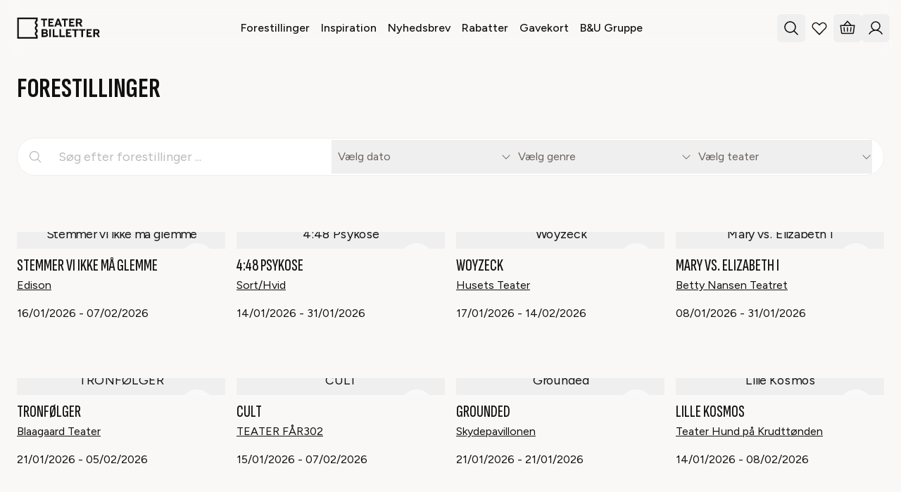

--- FILE ---
content_type: text/html; charset=utf-8
request_url: https://teaterbilletter.dk/link/eventcode/EV0034091-2223
body_size: 11579
content:
<!DOCTYPE html><html lang="en" class="__variable_2ca027 __variable_1effa7"><head><meta charSet="utf-8"/><meta name="viewport" content="width=device-width, initial-scale=1"/><link rel="stylesheet" href="/_next/static/css/7f61359b73e3a7d9.css?dpl=dpl_7VJFA9kTqov9Vr9NmoxvVJ5xYxYg" data-precedence="next"/><link rel="stylesheet" href="/_next/static/css/fd6fb2e41aa85246.css?dpl=dpl_7VJFA9kTqov9Vr9NmoxvVJ5xYxYg" data-precedence="next"/><link rel="preload" as="script" fetchPriority="low" href="/_next/static/chunks/webpack-4ad736c47582dc9a.js?dpl=dpl_7VJFA9kTqov9Vr9NmoxvVJ5xYxYg"/><script src="/_next/static/chunks/8e44cdfc-444df7e13b2ba103.js?dpl=dpl_7VJFA9kTqov9Vr9NmoxvVJ5xYxYg" async=""></script><script src="/_next/static/chunks/2370-44e0572c4363228b.js?dpl=dpl_7VJFA9kTqov9Vr9NmoxvVJ5xYxYg" async=""></script><script src="/_next/static/chunks/main-app-452dcd532cf5c06c.js?dpl=dpl_7VJFA9kTqov9Vr9NmoxvVJ5xYxYg" async=""></script><script src="/_next/static/chunks/app/link/eventcode/%5Beventcode%5D/page-ce30c4fc9ea52618.js?dpl=dpl_7VJFA9kTqov9Vr9NmoxvVJ5xYxYg" async=""></script><script src="/_next/static/chunks/app/global-error-4d1885f1dc5e8d35.js?dpl=dpl_7VJFA9kTqov9Vr9NmoxvVJ5xYxYg" async=""></script><script src="/_next/static/chunks/31-4af6169a8d1c8cd5.js?dpl=dpl_7VJFA9kTqov9Vr9NmoxvVJ5xYxYg" async=""></script><script src="/_next/static/chunks/234-ed7136c1f6f48dba.js?dpl=dpl_7VJFA9kTqov9Vr9NmoxvVJ5xYxYg" async=""></script><script src="/_next/static/chunks/416-31c6fcd57a766922.js?dpl=dpl_7VJFA9kTqov9Vr9NmoxvVJ5xYxYg" async=""></script><script src="/_next/static/chunks/1168-0db4496e48974a8b.js?dpl=dpl_7VJFA9kTqov9Vr9NmoxvVJ5xYxYg" async=""></script><script src="/_next/static/chunks/2865-341302af11350296.js?dpl=dpl_7VJFA9kTqov9Vr9NmoxvVJ5xYxYg" async=""></script><script src="/_next/static/chunks/5036-36452cebd17a1af6.js?dpl=dpl_7VJFA9kTqov9Vr9NmoxvVJ5xYxYg" async=""></script><script src="/_next/static/chunks/5077-3b1080d9bd489d62.js?dpl=dpl_7VJFA9kTqov9Vr9NmoxvVJ5xYxYg" async=""></script><script src="/_next/static/chunks/app/layout-82f3ee2ee9adbd10.js?dpl=dpl_7VJFA9kTqov9Vr9NmoxvVJ5xYxYg" async=""></script><script src="/_next/static/chunks/app/error-6b546652ca6e5fcd.js?dpl=dpl_7VJFA9kTqov9Vr9NmoxvVJ5xYxYg" async=""></script><script src="/_next/static/chunks/4180-ab03395d563a0831.js?dpl=dpl_7VJFA9kTqov9Vr9NmoxvVJ5xYxYg" async=""></script><script src="/_next/static/chunks/9078-fc56f6da06af3b2d.js?dpl=dpl_7VJFA9kTqov9Vr9NmoxvVJ5xYxYg" async=""></script><script src="/_next/static/chunks/8403-c5a07fada0d157cc.js?dpl=dpl_7VJFA9kTqov9Vr9NmoxvVJ5xYxYg" async=""></script><script src="/_next/static/chunks/2165-3e1912162f82001f.js?dpl=dpl_7VJFA9kTqov9Vr9NmoxvVJ5xYxYg" async=""></script><script src="/_next/static/chunks/2173-db4f098a175746e5.js?dpl=dpl_7VJFA9kTqov9Vr9NmoxvVJ5xYxYg" async=""></script><script src="/_next/static/chunks/app/page-f4d4df9937f9d93e.js?dpl=dpl_7VJFA9kTqov9Vr9NmoxvVJ5xYxYg" async=""></script><link rel="preload" href="https://www.googletagmanager.com/gtm.js?id=GTM-PB4N8CN8" as="script"/><link rel="preload" href="https://policy.app.cookieinformation.com/uc.js" as="script"/><title>Teaterbilletter</title><meta name="description" content="Teaterbilletter"/><link rel="icon" href="/images/tea-icon-dark.png" media="(prefers-color-scheme: light)"/><link rel="icon" href="/images/tea-icon-light.png" media="(prefers-color-scheme: dark)"/><meta name="next-size-adjust"/><script src="/_next/static/chunks/polyfills-42372ed130431b0a.js?dpl=dpl_7VJFA9kTqov9Vr9NmoxvVJ5xYxYg" noModule=""></script></head><body class="min-safe-h-screen flex flex-col items-stretch bg-off-white"><nav data-datocms-noindex="true" class="fixed z-40 flex h-20 w-full items-center justify-between bg-white px-4 backdrop-blur-md transition-all duration-200 ease-in-out lg:grid-cols-3 lg:px-6 bg-opacity-0 text-black"><a class="-ml-2 flex items-center gap-2 rounded-md p-2" aria-label="Home" href="/"><svg width="118" height="30" class="fill-black transition-all duration-100 ease-in-out" viewBox="0 0 118 30" fill="none" xmlns="http://www.w3.org/2000/svg"><path d="M29.4088 30H0.5V0H29.4088V5.00496L28.8203 5.33077C28.5029 5.50643 28.2383 5.76396 28.054 6.07659C27.8697 6.38921 27.7726 6.74552 27.7726 7.10845C27.7726 7.47138 27.8697 7.82769 28.054 8.14032C28.2383 8.45294 28.5029 8.71048 28.8203 8.88614L29.4088 9.21195V12.8965L28.8203 13.2223C28.5029 13.398 28.2383 13.6555 28.054 13.9681C27.8697 14.2808 27.7726 14.6371 27.7726 15C27.7726 15.3629 27.8697 15.7192 28.054 16.0319C28.2383 16.3445 28.5029 16.602 28.8203 16.7777L29.4088 17.1035V20.7869L28.8203 21.1139C28.5029 21.2895 28.2383 21.5471 28.054 21.8597C27.8697 22.1723 27.7726 22.5286 27.7726 22.8915C27.7726 23.2545 27.8697 23.6108 28.054 23.9234C28.2383 24.236 28.5029 24.4936 28.8203 24.6692L29.4088 24.995V30ZM2.78528 27.7136H27.1235V26.2754C26.6133 25.8713 26.201 25.3569 25.9176 24.7708C25.6342 24.1847 25.487 23.5421 25.487 22.891C25.487 22.2399 25.6342 21.5972 25.9176 21.0111C26.201 20.425 26.6133 19.9107 27.1235 19.5065V18.385C26.6132 17.9808 26.201 17.4663 25.9176 16.8801C25.6342 16.2939 25.487 15.6512 25.487 15C25.487 14.3488 25.6342 13.7061 25.9176 13.1199C26.201 12.5337 26.6132 12.0192 27.1235 11.615V10.4935C26.6133 10.0893 26.201 9.57496 25.9176 8.98886C25.6342 8.40275 25.487 7.76011 25.487 7.10902C25.487 6.45794 25.6342 5.81529 25.9176 5.22919C26.201 4.64308 26.6133 4.12871 27.1235 3.72457V2.28641H2.78528V27.7136Z"></path><path d="M43.0324 1.42773V3.63526H39.7999V12.7409H37.4141V3.63526H34.1621V1.42773H43.0324Z"></path><path d="M52.1526 1.42773V3.63526H47.0872V5.90796H50.682V8.03889H47.0872V10.5402H52.268V12.7466H44.7014V1.42888L52.1526 1.42773Z"></path><path d="M59.8991 1.42791L64.0983 12.7456H61.5651L60.8132 10.5999H56.4712L55.7365 12.7411H53.2227L57.3727 1.42334L59.8991 1.42791ZM57.1865 8.50778H60.0945L58.6239 4.30536L57.1865 8.50778Z"></path><path d="M72.5269 1.42773V3.63526H69.2921V12.7409H66.9062V3.63526H63.6543V1.42773H72.5269Z"></path><path d="M81.6445 1.42773V3.63526H76.5781V5.90796H80.1739V8.03889H76.5781V10.5402H81.7588V12.7466H74.1934V1.42888L81.6445 1.42773Z"></path><path d="M88.5739 1.42791C91.0077 1.42791 92.6428 2.62142 92.6428 4.99242C92.6428 6.69237 91.8087 7.77156 90.4718 8.262L93.1947 12.7411H90.4981L88.0631 8.55694H86.2246V12.7411H83.8342V1.42334L88.5739 1.42791ZM86.2041 6.52889H88.6242C89.6525 6.52889 90.3724 6.07161 90.3724 5.04273C90.3724 4.01384 89.6525 3.58628 88.6242 3.58628H86.2041V6.52889Z"></path><path d="M40.2255 16.404C42.3006 16.404 43.706 17.5003 43.706 19.4907C43.706 20.5378 43.3129 21.3061 42.5291 21.7633C43.4935 22.2206 44.1139 23.0552 44.1139 24.4282C44.1139 26.5042 42.7085 27.7137 40.229 27.7137H35.1111V16.396L40.2255 16.404ZM37.4466 20.9825H40.2735C40.9111 20.9825 41.4664 20.5253 41.4664 19.725C41.4664 18.9728 40.9934 18.5635 40.2735 18.5635H37.4466V20.9825ZM37.4466 25.5759H40.2084C41.3202 25.5759 41.8595 25.1187 41.8595 24.2841C41.8595 23.2872 41.1236 22.9271 40.0313 22.9271H37.4489L37.4466 25.5759Z"></path><path d="M48.3292 16.4038V27.7215H45.9297V16.4038H48.3292Z"></path><path d="M53.3292 16.404V25.5108H58.7213V27.7172H50.9434V16.3994L53.3292 16.404Z"></path><path d="M62.7725 16.404V25.5108H68.1704V27.7172H60.3867V16.3994L62.7725 16.404Z"></path><path d="M77.2832 16.4038V18.6113H72.2179V20.884H75.8126V23.015H72.2179V25.5163H77.3986V27.7227H69.832V16.405L77.2832 16.4038Z"></path><path d="M87.396 16.4038V18.6113H84.1669V27.717H81.7754V18.6113H78.5234V16.4038H87.396Z"></path><path d="M97.2339 16.4038V18.6113H93.9957V27.717H91.6133V18.6113H88.3613V16.4038H97.2339Z"></path><path d="M106.35 16.4038V18.6113H101.283V20.884H104.879V23.015H101.283V25.5163H106.464V27.7227H98.8984V16.405L106.35 16.4038Z"></path><path d="M113.28 16.404C115.714 16.404 117.349 17.5975 117.349 19.9685C117.349 21.6684 116.515 22.7476 115.178 23.2381L117.907 27.7172H115.21L112.775 23.533H110.929V27.7172H108.543V16.3994L113.28 16.404ZM110.907 21.505H113.326C114.354 21.505 115.074 21.0477 115.074 20.0188C115.074 18.9899 114.356 18.5635 113.326 18.5635H110.907V21.505Z"></path></svg></a><ul class="hidden items-center justify-center gap-4 lg:flex"><li><a aria-label="Forestillinger" target="_self" class="group  rounded-md p-2 font-medium" href="/forestillinger"><span>Forestillinger</span></a><div style="width:0%;transform:none" class="h-[1px] bg-black"></div></li><li><a aria-label="Inspiration" target="_self" class="group  rounded-md p-2 font-medium" href="/inspiration"><span>Inspiration</span></a><div style="width:0%;transform:none" class="h-[1px] bg-black"></div></li><li><a aria-label="Nyhedsbrev" target="_self" class="group  rounded-md p-2 font-medium" href="https://teaterbilletter.dk/nyhedsbrev"><span>Nyhedsbrev</span></a><div style="width:0%;transform:none" class="h-[1px] bg-black"></div></li><li><a aria-label="Rabatter" target="_self" class="group  rounded-md p-2 font-medium" href="/mit-teater"><span>Rabatter</span></a><div style="width:0%;transform:none" class="h-[1px] bg-black"></div></li><li><a aria-label="Gavekort" target="_self" class="group  rounded-md p-2 font-medium" href="/gavekort"><span>Gavekort</span></a><div style="width:0%;transform:none" class="h-[1px] bg-black"></div></li><li><a aria-label="B&amp;U Gruppe" target="_blank" class="group  rounded-md p-2 font-medium" href="https://bu.teaterbilletter.dk/"><span>B&amp;U Gruppe</span></a><div style="width:0%;transform:none" class="h-[1px] bg-black"></div></li></ul><ul class="flex justify-end gap-1"><li><button class="flex items-center gap-2 rounded-md p-2" aria-label="Search everything"><svg xmlns="http://www.w3.org/2000/svg" width="24" height="24" fill="currentColor" viewBox="0 0 256 256"><path d="M229.66,218.34l-50.07-50.06a88.11,88.11,0,1,0-11.31,11.31l50.06,50.07a8,8,0,0,0,11.32-11.32ZM40,112a72,72,0,1,1,72,72A72.08,72.08,0,0,1,40,112Z"></path></svg></button></li><li class="hidden lg:block"><a class="flex items-center gap-2 rounded-md p-2" aria-label="My Favorites" href="/favoritter"><svg xmlns="http://www.w3.org/2000/svg" width="24" height="24" fill="currentColor" viewBox="0 0 256 256"><path d="M223,57a58.07,58.07,0,0,0-81.92-.1L128,69.05,114.91,56.86A58,58,0,0,0,33,139l89.35,90.66a8,8,0,0,0,11.4,0L223,139a58,58,0,0,0,0-82Zm-11.35,70.76L128,212.6,44.3,127.68a42,42,0,0,1,59.4-59.4l.2.2,18.65,17.35a8,8,0,0,0,10.9,0L152.1,68.48l.2-.2a42,42,0,1,1,59.36,59.44Z"></path></svg></a></li><li><button class="basm basm_basket_btn flex items-center gap-2 rounded-md p-2 font-medium" aria-label="Basket"><svg xmlns="http://www.w3.org/2000/svg" width="24" height="24" fill="currentColor" viewBox="0 0 256 256"><path d="M136,120v56a8,8,0,0,1-16,0V120a8,8,0,0,1,16,0Zm36.84-.8-5.6,56A8,8,0,0,0,174.4,184a7.32,7.32,0,0,0,.81,0,8,8,0,0,0,7.95-7.2l5.6-56a8,8,0,0,0-15.92-1.6Zm-89.68,0a8,8,0,0,0-15.92,1.6l5.6,56a8,8,0,0,0,8,7.2,7.32,7.32,0,0,0,.81,0,8,8,0,0,0,7.16-8.76ZM239.93,89.06,224.86,202.12A16.06,16.06,0,0,1,209,216H47a16.06,16.06,0,0,1-15.86-13.88L16.07,89.06A8,8,0,0,1,24,80H68.37L122,18.73a8,8,0,0,1,12,0L187.63,80H232a8,8,0,0,1,7.93,9.06ZM89.63,80h76.74L128,36.15ZM222.86,96H33.14L47,200H209Z"></path></svg></button></li><li class="hidden items-center gap-2 lg:flex"><button class="basm basm_profile_btn flex items-center gap-2 rounded-md p-2 font-medium lg:-mr-2" aria-label="Login"><div class="w-6"><svg xmlns="http://www.w3.org/2000/svg" width="24" height="24" fill="currentColor" viewBox="0 0 256 256"><path d="M230.92,212c-15.23-26.33-38.7-45.21-66.09-54.16a72,72,0,1,0-73.66,0C63.78,166.78,40.31,185.66,25.08,212a8,8,0,1,0,13.85,8c18.84-32.56,52.14-52,89.07-52s70.23,19.44,89.07,52a8,8,0,1,0,13.85-8ZM72,96a56,56,0,1,1,56,56A56.06,56.06,0,0,1,72,96Z"></path></svg></div></button></li><li class="block lg:hidden"><button class="-mr-2 flex items-center gap-2 rounded-md p-2 font-bold" aria-label="Open mobile menu"><svg xmlns="http://www.w3.org/2000/svg" width="24" height="24" fill="currentColor" viewBox="0 0 256 256"><path d="M224,128a8,8,0,0,1-8,8H40a8,8,0,0,1,0-16H216A8,8,0,0,1,224,128ZM40,72H216a8,8,0,0,0,0-16H40a8,8,0,0,0,0,16ZM216,184H40a8,8,0,0,0,0,16H216a8,8,0,0,0,0-16Z"></path></svg></button></li></ul></nav><nav style="transform:translateX(100%)" class="safe-h-screen fixed z-50 flex w-screen flex-col justify-between overflow-y-auto bg-black lg:hidden" data-datocms-noindex="true"><div class="flex h-20 w-full items-center justify-end p-6"><button class="-mr-2 flex items-center gap-4 rounded-md p-2" aria-label="Close mobile menu"><span class="p1 text-white">Luk</span><svg xmlns="http://www.w3.org/2000/svg" width="24" height="24" fill="white" viewBox="0 0 256 256"><path d="M205.66,194.34a8,8,0,0,1-11.32,11.32L128,139.31,61.66,205.66a8,8,0,0,1-11.32-11.32L116.69,128,50.34,61.66A8,8,0,0,1,61.66,50.34L128,116.69l66.34-66.35a8,8,0,0,1,11.32,11.32L139.31,128Z"></path></svg></button></div><div class="justify-center p-6"><ul class="flex flex-col gap-5"><li><a aria-label="Forestillinger" target="_self" class="group rounded-md h1 -m-2 block p-2 text-off-white transition-colors duration-150 ease-in-out hover:bg-off-white/10" href="/forestillinger"><span>Forestillinger</span></a></li><li><a aria-label="Inspiration" target="_self" class="group rounded-md h1 -m-2 block p-2 text-off-white transition-colors duration-150 ease-in-out hover:bg-off-white/10" href="/inspiration"><span>Inspiration</span></a></li><li><a aria-label="Nyhedsbrev" target="_self" class="group rounded-md h1 -m-2 block p-2 text-off-white transition-colors duration-150 ease-in-out hover:bg-off-white/10" href="https://teaterbilletter.dk/nyhedsbrev"><span>Nyhedsbrev</span></a></li><li><a aria-label="Rabatter" target="_self" class="group rounded-md h1 -m-2 block p-2 text-off-white transition-colors duration-150 ease-in-out hover:bg-off-white/10" href="/mit-teater"><span>Rabatter</span></a></li><li><a aria-label="Gavekort" target="_self" class="group rounded-md h1 -m-2 block p-2 text-off-white transition-colors duration-150 ease-in-out hover:bg-off-white/10" href="/gavekort"><span>Gavekort</span></a></li><li><a aria-label="B&amp;U Gruppe" target="_blank" class="group rounded-md h1 -m-2 block p-2 text-off-white transition-colors duration-150 ease-in-out hover:bg-off-white/10" href="https://bu.teaterbilletter.dk/"><span>B&amp;U Gruppe</span></a></li></ul></div><ul class="mb-20 flex flex-col gap-3 p-6"><li class="text-off-white"><a class="flex items-center gap-4 rounded-md p-2 font-semibold transition-colors duration-150 ease-in-out hover:bg-off-white/10" aria-label="My Favorites" href="/favoritter"><svg xmlns="http://www.w3.org/2000/svg" width="32" height="32" fill="currentColor" viewBox="0 0 256 256"><path d="M223,57a58.07,58.07,0,0,0-81.92-.1L128,69.05,114.91,56.86A58,58,0,0,0,33,139l89.35,90.66a8,8,0,0,0,11.4,0L223,139a58,58,0,0,0,0-82Zm-11.35,70.76L128,212.6,44.3,127.68a42,42,0,0,1,59.4-59.4l.2.2,18.65,17.35a8,8,0,0,0,10.9,0L152.1,68.48l.2-.2a42,42,0,1,1,59.36,59.44Z"></path></svg>Favoritter</a></li><li class="text-off-white"><a class="flex items-center gap-4 rounded-md p-2 font-semibold transition-colors duration-150 ease-in-out hover:bg-off-white/10" aria-label="My Favorites" href="/profil"><svg xmlns="http://www.w3.org/2000/svg" width="32" height="32" fill="currentColor" viewBox="0 0 256 256"><path d="M230.92,212c-15.23-26.33-38.7-45.21-66.09-54.16a72,72,0,1,0-73.66,0C63.78,166.78,40.31,185.66,25.08,212a8,8,0,1,0,13.85,8c18.84-32.56,52.14-52,89.07-52s70.23,19.44,89.07,52a8,8,0,1,0,13.85-8ZM72,96a56,56,0,1,1,56,56A56.06,56.06,0,0,1,72,96Z"></path></svg>Log ind</a></li></ul></nav><div class="safe-h-screen fixed z-30 flex w-screen bg-grey pt-20 md:pt-32" style="transform:translateY(-100%)"><div class="w-full overflow-auto"><div class="mx-auto max-w-4xl overflow-x-hidden"><div class="fixed z-50 w-full max-w-4xl border-b border-greige bg-grey px-6 py-8"><div class="relative"><span class="absolute inset-y-0 left-0 flex h-full items-center pl-4 opacity-70"><svg xmlns="http://www.w3.org/2000/svg" width="20" height="20" fill="currentColor" viewBox="0 0 256 256"><path d="M229.66,218.34l-50.07-50.06a88.11,88.11,0,1,0-11.31,11.31l50.06,50.07a8,8,0,0,0,11.32-11.32ZM40,112a72,72,0,1,1,72,72A72.08,72.08,0,0,1,40,112Z"></path></svg></span><input type="text" class="w-full rounded-full py-3 pl-12 text-lg outline-1 outline-black/20" placeholder="Søg efter forestillinger og inspiration" value=""/></div></div><div class="my-36 overflow-y-auto px-4 py-2"><p class="p0 text-center"></p></div></div></div></div><div class="min-h-screen"><div style="position:absolute;width:100vw;opacity:0;filter:blur(10px)"><div></div></div></div><footer class="mt-auto bg-black" data-datocms-noindex="true"><div class="section-container mx-auto grid grid-cols-1 gap-x-6 gap-y-10 pt-10 text-white md:pt-20 lg:grid-cols-4"><nav><ul class="flex flex-col gap-y-4"><li class="overflow-hidden"><a aria-label="Kontakt os" target="_self" class="group rounded-md relative text-base after:translate-x-[-100%] after:transition-all after:duration-300 after:ease-in-out after:content-[&#x27;&#x27;] hover:after:absolute hover:after:bottom-0 hover:after:left-0 hover:after:h-px hover:after:w-full hover:after:translate-x-0 hover:after:transform hover:after:bg-white active:opacity-75" href="/kontakt-os"><span>Kontakt os</span></a></li><li class="overflow-hidden"><a aria-label="Om os" target="_self" class="group rounded-md relative text-base after:translate-x-[-100%] after:transition-all after:duration-300 after:ease-in-out after:content-[&#x27;&#x27;] hover:after:absolute hover:after:bottom-0 hover:after:left-0 hover:after:h-px hover:after:w-full hover:after:translate-x-0 hover:after:transform hover:after:bg-white active:opacity-75" href="/om"><span>Om os</span></a></li><li class="overflow-hidden"><a aria-label="CVR 30227875" target="_self" class="group rounded-md relative text-base after:translate-x-[-100%] after:transition-all after:duration-300 after:ease-in-out after:content-[&#x27;&#x27;] hover:after:absolute hover:after:bottom-0 hover:after:left-0 hover:after:h-px hover:after:w-full hover:after:translate-x-0 hover:after:transform hover:after:bg-white active:opacity-75" href="/om"><span>CVR 30227875</span></a></li><li class="overflow-hidden"><a aria-label="Købsbetingelser" target="_self" class="group rounded-md relative text-base after:translate-x-[-100%] after:transition-all after:duration-300 after:ease-in-out after:content-[&#x27;&#x27;] hover:after:absolute hover:after:bottom-0 hover:after:left-0 hover:after:h-px hover:after:w-full hover:after:translate-x-0 hover:after:transform hover:after:bg-white active:opacity-75" href="/kobsbetingelser"><span>Købsbetingelser</span></a></li><li class="overflow-hidden"><a aria-label="Klubbetingelser" target="_self" class="group rounded-md relative text-base after:translate-x-[-100%] after:transition-all after:duration-300 after:ease-in-out after:content-[&#x27;&#x27;] hover:after:absolute hover:after:bottom-0 hover:after:left-0 hover:after:h-px hover:after:w-full hover:after:translate-x-0 hover:after:transform hover:after:bg-white active:opacity-75" href="/klubbetingelser"><span>Klubbetingelser</span></a></li><li class="overflow-hidden"><a aria-label="Afbestillingsforsikring" target="_self" class="group rounded-md relative text-base after:translate-x-[-100%] after:transition-all after:duration-300 after:ease-in-out after:content-[&#x27;&#x27;] hover:after:absolute hover:after:bottom-0 hover:after:left-0 hover:after:h-px hover:after:w-full hover:after:translate-x-0 hover:after:transform hover:after:bg-white active:opacity-75" href="/afbestillingsforsikring"><span>Afbestillingsforsikring</span></a></li><li class="overflow-hidden"><a aria-label="Fortrydelsesret" target="_self" class="group rounded-md relative text-base after:translate-x-[-100%] after:transition-all after:duration-300 after:ease-in-out after:content-[&#x27;&#x27;] hover:after:absolute hover:after:bottom-0 hover:after:left-0 hover:after:h-px hover:after:w-full hover:after:translate-x-0 hover:after:transform hover:after:bg-white active:opacity-75" href="https://teaterbilletter.dk/information/billetter-og-gavekort?q=kan-jeg-refundere-billet-eller-klubmedlemskab"><span>Fortrydelsesret</span></a></li></ul></nav><nav class="col-span-1"><ul class="grid grid-cols-1 gap-y-6"><li><a aria-label="Info" target="_self" class="group rounded-md p0 relative pb-[1px] transition-opacity duration-300 ease-in-out after:absolute after:bottom-0 after:left-0 after:h-[1px] after:w-full after:bg-white after:content-[&#x27;&#x27;] hover:opacity-75 active:opacity-50" href="https://teaterbilletter.dk//information"><span>Info</span></a></li><li><a aria-label="Gavekort" target="_self" class="group rounded-md p0 relative pb-[1px] transition-opacity duration-300 ease-in-out after:absolute after:bottom-0 after:left-0 after:h-[1px] after:w-full after:bg-white after:content-[&#x27;&#x27;] hover:opacity-75 active:opacity-50" href="/gavekort"><span>Gavekort</span></a></li><li><a aria-label="App" target="_self" class="group rounded-md p0 relative pb-[1px] transition-opacity duration-300 ease-in-out after:absolute after:bottom-0 after:left-0 after:h-[1px] after:w-full after:bg-white after:content-[&#x27;&#x27;] hover:opacity-75 active:opacity-50" href="/app"><span>App</span></a></li><li><a aria-label="Grupper" target="_self" class="group rounded-md p0 relative pb-[1px] transition-opacity duration-300 ease-in-out after:absolute after:bottom-0 after:left-0 after:h-[1px] after:w-full after:bg-white after:content-[&#x27;&#x27;] hover:opacity-75 active:opacity-50" href="/for-grupper"><span>Grupper</span></a></li><li><a aria-label="Børneteater" target="_self" class="group rounded-md p0 relative pb-[1px] transition-opacity duration-300 ease-in-out after:absolute after:bottom-0 after:left-0 after:h-[1px] after:w-full after:bg-white after:content-[&#x27;&#x27;] hover:opacity-75 active:opacity-50" href="https://teaterbilletter.dk/teater-til-born-familier"><span>Børneteater</span></a></li></ul></nav><div><div><h3 class="mb-2 text-sm font-bold">OM MIT TEATER</h3><div class="prose text-sm text-off-white [&amp;_a]:text-white"><p>Kontakt os om fordelsklubben <em>Mit Teater</em><br />Mandag, onsdag &amp; torsdag kl. 10-16<br /><span style="font-family: -apple-system, BlinkMacSystemFont, 'Segoe UI', Roboto, Oxygen, Ubuntu, Cantarell, 'Open Sans', 'Helvetica Neue', sans-serif; font-size: 0.9375rem; letter-spacing: 0px;">Tirsdag</span><span style="font-family: -apple-system, BlinkMacSystemFont, 'Segoe UI', Roboto, Oxygen, Ubuntu, Cantarell, 'Open Sans', 'Helvetica Neue', sans-serif; font-size: 0.9375rem; letter-spacing: 0px;"> </span><span style="font-family: -apple-system, BlinkMacSystemFont, 'Segoe UI', Roboto, Oxygen, Ubuntu, Cantarell, 'Open Sans', 'Helvetica Neue', sans-serif; font-size: 0.9375rem; letter-spacing: 0px;">&amp;</span><span style="font-family: -apple-system, BlinkMacSystemFont, 'Segoe UI', Roboto, Oxygen, Ubuntu, Cantarell, 'Open Sans', 'Helvetica Neue', sans-serif; font-size: 0.9375rem; letter-spacing: 0px;"> </span><span style="font-family: -apple-system, BlinkMacSystemFont, 'Segoe UI', Roboto, Oxygen, Ubuntu, Cantarell, 'Open Sans', 'Helvetica Neue', sans-serif; font-size: 0.9375rem; letter-spacing: 0px;">fredag</span><span style="font-family: -apple-system, BlinkMacSystemFont, 'Segoe UI', Roboto, Oxygen, Ubuntu, Cantarell, 'Open Sans', 'Helvetica Neue', sans-serif; font-size: 0.9375rem; letter-spacing: 0px;"> </span><span style="font-family: -apple-system, BlinkMacSystemFont, 'Segoe UI', Roboto, Oxygen, Ubuntu, Cantarell, 'Open Sans', 'Helvetica Neue', sans-serif; font-size: 0.9375rem; letter-spacing: 0px;">kl</span><span style="font-family: -apple-system, BlinkMacSystemFont, 'Segoe UI', Roboto, Oxygen, Ubuntu, Cantarell, 'Open Sans', 'Helvetica Neue', sans-serif; font-size: 0.9375rem; letter-spacing: 0px;">. 10</span><span style="font-family: -apple-system, BlinkMacSystemFont, 'Segoe UI', Roboto, Oxygen, Ubuntu, Cantarell, 'Open Sans', 'Helvetica Neue', sans-serif; font-size: 0.9375rem; letter-spacing: 0px;">-15<br /></span>E-mail: <a href="mailto:teaterbilletter@billetten.dk">teaterbilletter@billetten.dk</a><br />Tlf. 70 20 20 96<br />Meld dig ind p&aring; <a href="/#select/81199">mitteater.dk</a><br /><br /><span>Som medlem af&nbsp;</span><em>Mit Teater</em><span>&nbsp;f&aring;r du tilsendt <a href="https://teaterbilletter.dk/katalog">Teaterkataloget</a>, hvis&nbsp;</span><a href="https://teaterbilletter.dk/profil">du indtaster din adresse i din profil</a><br /><br /><br /></p>
</div></div></div><section class="flex flex-col gap-y-8"><div><h3 class="mb-2 text-sm font-bold">OM BILLETTER</h3><div class="prose text-sm text-off-white [&amp;_a]:text-white"><p class="p1">Billetten A/S: 70 20 20 96.<br />Mandag, onsdag &amp; torsdag kl. 10-16.<br />Tirsdag &amp; Fredag kl. 10-15.<br />E-mail:&nbsp;<a href="mailto:teaterbilletter@billetten.dk">teaterbilletter@billetten.dk</a><br /><br />For nedenst&aring;ende teatre:&nbsp;<br />Betty Nansen Teatret og Edison, <a href="mailto:billet@bettynansen.dk">billet@bettynansen.dk</a><br />Folketeatret, <a href="mailto:billet@folketeatret.dk">billet@folketeatret.dk</a><br />N&oslash;rrebro Teater, <a href="mailto:billetter@nbt.dk">billetter@nbt.dk</a><br />REPUBLIQUE / REVOLVER: <a href="mailto:billet@republique.dk">billet@republique.dk</a><br />&Oslash;stre Gasv&aelig;rk Teater: <a href="mailto:billet@gasvaerket.dk">billet@gasvaerket.dk</a></p>
</div></div></section></div><div class="section-container mx-auto mt-12 grid grid-cols-1 gap-x-6 pb-10 text-sm text-white opacity-75 md:pb-20 lg:grid-cols-4"><div class=""><a aria-label="se e-mærket certificering" href="https://certifikat.emaerket.dk/teaterbilletter.dk"><svg xmlns="http://www.w3.org/2000/svg" width="37" height="22" viewBox="0 0 37 22" fill="none" class="mb-4"><path d="M4.86347 10.4991H0.761298C0.450011 10.4991 0.258121 10.158 0.420161 9.89357C1.02568 8.90854 2.5011 6.85318 5.31121 4.8021L5.31548 4.79783C5.40929 4.71255 8.37292 2.1327 13.5881 1.06665C13.5881 1.06665 20.8244 -0.639038 27.822 2.60603C27.822 2.60603 33.6725 5.52701 36.1159 9.91063C36.2651 10.175 36.069 10.4991 35.7662 10.4991H34.0179C33.4465 10.4991 32.9177 10.1963 32.6406 9.70168C32.1246 8.79767 30.986 7.22417 28.662 5.55686C28.662 5.55686 24.4575 2.45252 17.8565 3.10494C17.8565 3.10494 14.0955 3.37785 10.9869 5.3266C10.9826 5.3266 10.9826 5.33086 10.9784 5.33086C10.8931 5.3735 9.00402 6.30737 6.2536 9.82108C5.921 10.2518 5.40503 10.4991 4.86347 10.4991Z" fill="#F1EEEB"></path><path d="M31.6375 12.1152H35.7397C36.051 12.1152 36.2429 12.4564 36.0808 12.7208C35.4753 13.7058 33.9999 15.7569 31.194 17.8122C31.1898 17.8165 31.1898 17.8165 31.1855 17.8208C31.0661 17.9274 28.1067 20.4901 22.9129 21.5519C22.9129 21.5519 15.6765 23.2576 8.67897 20.0126C8.67897 20.0126 2.82847 17.0916 0.385079 12.708C0.235831 12.4436 0.431985 12.1195 0.734744 12.1195H2.48307C3.05448 12.1195 3.58324 12.4223 3.86041 12.9169C4.37638 13.8209 5.51493 15.3944 7.83892 17.0617C7.83892 17.0617 12.0434 20.1661 18.6444 19.5136C18.6444 19.5136 22.4012 19.2407 25.5098 17.292C25.5141 17.2877 25.5184 17.2877 25.5226 17.2877C25.6335 17.2323 27.514 16.2856 30.2431 12.8018C30.58 12.3668 31.0917 12.1152 31.6375 12.1152Z" fill="#F1EEEB"></path><path d="M22.4046 13.045C21.9441 13.0493 21.5134 13.271 21.2533 13.6505C20.925 14.1196 20.3408 14.7421 19.4026 15.0406C19.4026 15.0406 17.1426 15.8594 15.4796 13.9575L24.0336 10.1197C24.3705 9.97049 24.5368 9.56113 24.4046 9.21999C23.4451 6.71263 20.9804 4.95151 18.1106 5.04532C14.6907 5.16046 11.9189 7.95778 11.8379 11.3777C11.7484 15.0406 14.6907 18.0341 18.3323 18.0341C21.2363 18.0341 23.6967 16.128 24.5282 13.497C24.6007 13.2667 24.4259 13.0365 24.1871 13.0365L22.4046 13.045ZM14.6097 11.5781C14.6097 9.56539 16.2429 7.9322 18.2556 7.9322C19.3856 7.9322 20.3919 8.4439 21.0614 9.24984L14.6523 12.141C14.6225 11.9576 14.6097 11.77 14.6097 11.5781Z" fill="#F1EEEB"></path></svg></a><div class="max-w-[24ch] Footer_FooterTextBlock__ODfHU"><p><a href="/cookiepolitik" target="_blank" rel="noopener">Cookiepolitik</a><br /><a href="/privatlivspolitik" target="_blank" rel="noopener">Privatlivspolitik</a></p>
</div></div><nav class="text-right lg:col-start-4 Footer_FooterTextBlock__ODfHU"><ul><li><a class="pb-1 pt-2" target="_blank" href="https://www.instagram.com/teaterbilletter/">Instagram</a></li><li><a class="pb-1 pt-2" target="_blank" href="https://www.facebook.com/Teaterbilletter.dk">Facebook</a></li><li><a class="pb-1 pt-2" target="_blank" href="https://www.youtube.com/@teaterbillettertil100teatre/videos">YouTube</a></li></ul></nav></div></footer><script defer="" src="https://teaterbilletter.billetten.dk/basm/sbasm-script"></script><div role="region" aria-label="Notifications (F8)" tabindex="-1" style="pointer-events:none"><ol tabindex="-1" class="fixed top-0 z-[100] flex max-h-screen w-full flex-col-reverse p-4 sm:bottom-0 sm:right-0 sm:top-auto sm:flex-col md:max-w-[420px]"></ol></div><script src="/_next/static/chunks/webpack-4ad736c47582dc9a.js?dpl=dpl_7VJFA9kTqov9Vr9NmoxvVJ5xYxYg" async=""></script><script>(self.__next_f=self.__next_f||[]).push([0]);self.__next_f.push([2,null])</script><script>self.__next_f.push([1,"1:HL[\"/_next/static/media/c923033ce5c82fb5-s.p.woff2\",\"font\",{\"crossOrigin\":\"\",\"type\":\"font/woff2\"}]\n2:HL[\"/_next/static/media/de42cfb9a3b980ae-s.p.woff2\",\"font\",{\"crossOrigin\":\"\",\"type\":\"font/woff2\"}]\n3:HL[\"/_next/static/css/7f61359b73e3a7d9.css?dpl=dpl_7VJFA9kTqov9Vr9NmoxvVJ5xYxYg\",\"style\"]\n4:HL[\"/_next/static/css/fd6fb2e41aa85246.css?dpl=dpl_7VJFA9kTqov9Vr9NmoxvVJ5xYxYg\",\"style\"]\n"])</script><script>self.__next_f.push([1,"5:I[34664,[],\"\"]\n7:I[57942,[],\"ClientPageRoot\"]\n8:I[51007,[\"5809\",\"static/chunks/app/link/eventcode/%5Beventcode%5D/page-ce30c4fc9ea52618.js?dpl=dpl_7VJFA9kTqov9Vr9NmoxvVJ5xYxYg\"],\"default\",1]\n9:I[61600,[],\"\"]\nb:I[23923,[],\"\"]\ne:I[5378,[\"6470\",\"static/chunks/app/global-error-4d1885f1dc5e8d35.js?dpl=dpl_7VJFA9kTqov9Vr9NmoxvVJ5xYxYg\"],\"default\"]\na:[\"eventcode\",\"EV0034091-2223\",\"d\"]\nf:[]\n"])</script><script>self.__next_f.push([1,"0:[\"$\",\"$L5\",null,{\"buildId\":\"Rfefw69B8U6eZQ_NVRovT\",\"assetPrefix\":\"\",\"urlParts\":[\"\",\"link\",\"eventcode\",\"EV0034091-2223\"],\"initialTree\":[\"\",{\"children\":[\"link\",{\"children\":[\"eventcode\",{\"children\":[[\"eventcode\",\"EV0034091-2223\",\"d\"],{\"children\":[\"__PAGE__\",{}]}]}]}]},\"$undefined\",\"$undefined\",true],\"initialSeedData\":[\"\",{\"children\":[\"link\",{\"children\":[\"eventcode\",{\"children\":[[\"eventcode\",\"EV0034091-2223\",\"d\"],{\"children\":[\"__PAGE__\",{},[[\"$L6\",[\"$\",\"$L7\",null,{\"props\":{\"params\":{\"eventcode\":\"EV0034091-2223\"},\"searchParams\":{}},\"Component\":\"$8\"}],null],null],null]},[null,[\"$\",\"$L9\",null,{\"parallelRouterKey\":\"children\",\"segmentPath\":[\"children\",\"link\",\"children\",\"eventcode\",\"children\",\"$a\",\"children\"],\"error\":\"$undefined\",\"errorStyles\":\"$undefined\",\"errorScripts\":\"$undefined\",\"template\":[\"$\",\"$Lb\",null,{}],\"templateStyles\":\"$undefined\",\"templateScripts\":\"$undefined\",\"notFound\":\"$undefined\",\"notFoundStyles\":\"$undefined\"}]],null]},[null,[\"$\",\"$L9\",null,{\"parallelRouterKey\":\"children\",\"segmentPath\":[\"children\",\"link\",\"children\",\"eventcode\",\"children\"],\"error\":\"$undefined\",\"errorStyles\":\"$undefined\",\"errorScripts\":\"$undefined\",\"template\":[\"$\",\"$Lb\",null,{}],\"templateStyles\":\"$undefined\",\"templateScripts\":\"$undefined\",\"notFound\":\"$undefined\",\"notFoundStyles\":\"$undefined\"}]],null]},[null,[\"$\",\"$L9\",null,{\"parallelRouterKey\":\"children\",\"segmentPath\":[\"children\",\"link\",\"children\"],\"error\":\"$undefined\",\"errorStyles\":\"$undefined\",\"errorScripts\":\"$undefined\",\"template\":[\"$\",\"$Lb\",null,{}],\"templateStyles\":\"$undefined\",\"templateScripts\":\"$undefined\",\"notFound\":\"$undefined\",\"notFoundStyles\":\"$undefined\"}]],null]},[[[[\"$\",\"link\",\"0\",{\"rel\":\"stylesheet\",\"href\":\"/_next/static/css/7f61359b73e3a7d9.css?dpl=dpl_7VJFA9kTqov9Vr9NmoxvVJ5xYxYg\",\"precedence\":\"next\",\"crossOrigin\":\"$undefined\"}],[\"$\",\"link\",\"1\",{\"rel\":\"stylesheet\",\"href\":\"/_next/static/css/fd6fb2e41aa85246.css?dpl=dpl_7VJFA9kTqov9Vr9NmoxvVJ5xYxYg\",\"precedence\":\"next\",\"crossOrigin\":\"$undefined\"}]],\"$Lc\"],null],[[\"$\",\"main\",null,{\"className\":\"section-container min-safe-h-screen pt-24\"}],[],[]]],\"couldBeIntercepted\":false,\"initialHead\":[null,\"$Ld\"],\"globalErrorComponent\":\"$e\",\"missingSlots\":\"$Wf\"}]\n"])</script><script>self.__next_f.push([1,"d:[[\"$\",\"meta\",\"0\",{\"name\":\"viewport\",\"content\":\"width=device-width, initial-scale=1\"}],[\"$\",\"meta\",\"1\",{\"charSet\":\"utf-8\"}],[\"$\",\"title\",\"2\",{\"children\":\"Teaterbilletter\"}],[\"$\",\"meta\",\"3\",{\"name\":\"description\",\"content\":\"Teaterbilletter\"}],[\"$\",\"link\",\"4\",{\"rel\":\"icon\",\"href\":\"/images/tea-icon-dark.png\",\"media\":\"(prefers-color-scheme: light)\"}],[\"$\",\"link\",\"5\",{\"rel\":\"icon\",\"href\":\"/images/tea-icon-light.png\",\"media\":\"(prefers-color-scheme: dark)\"}],[\"$\",\"meta\",\"6\",{\"name\":\"next-size-adjust\"}]]\n6:null\n"])</script><script>self.__next_f.push([1,"10:I[33957,[\"31\",\"static/chunks/31-4af6169a8d1c8cd5.js?dpl=dpl_7VJFA9kTqov9Vr9NmoxvVJ5xYxYg\",\"234\",\"static/chunks/234-ed7136c1f6f48dba.js?dpl=dpl_7VJFA9kTqov9Vr9NmoxvVJ5xYxYg\",\"416\",\"static/chunks/416-31c6fcd57a766922.js?dpl=dpl_7VJFA9kTqov9Vr9NmoxvVJ5xYxYg\",\"1168\",\"static/chunks/1168-0db4496e48974a8b.js?dpl=dpl_7VJFA9kTqov9Vr9NmoxvVJ5xYxYg\",\"2865\",\"static/chunks/2865-341302af11350296.js?dpl=dpl_7VJFA9kTqov9Vr9NmoxvVJ5xYxYg\",\"5036\",\"static/chunks/5036-36452cebd17a1af6.js?dpl=dpl_7VJFA9kTqov9Vr9NmoxvVJ5xYxYg\",\"5077\",\"static/chunks/5077-3b1080d9bd489d62.js?dpl=dpl_7VJFA9kTqov9Vr9NmoxvVJ5xYxYg\",\"3185\",\"static/chunks/app/layout-82f3ee2ee9adbd10.js?dpl=dpl_7VJFA9kTqov9Vr9NmoxvVJ5xYxYg\"],\"Providers\"]\n11:I[97605,[\"31\",\"static/chunks/31-4af6169a8d1c8cd5.js?dpl=dpl_7VJFA9kTqov9Vr9NmoxvVJ5xYxYg\",\"234\",\"static/chunks/234-ed7136c1f6f48dba.js?dpl=dpl_7VJFA9kTqov9Vr9NmoxvVJ5xYxYg\",\"416\",\"static/chunks/416-31c6fcd57a766922.js?dpl=dpl_7VJFA9kTqov9Vr9NmoxvVJ5xYxYg\",\"1168\",\"static/chunks/1168-0db4496e48974a8b.js?dpl=dpl_7VJFA9kTqov9Vr9NmoxvVJ5xYxYg\",\"2865\",\"static/chunks/2865-341302af11350296.js?dpl=dpl_7VJFA9kTqov9Vr9NmoxvVJ5xYxYg\",\"5036\",\"static/chunks/5036-36452cebd17a1af6.js?dpl=dpl_7VJFA9kTqov9Vr9NmoxvVJ5xYxYg\",\"5077\",\"static/chunks/5077-3b1080d9bd489d62.js?dpl=dpl_7VJFA9kTqov9Vr9NmoxvVJ5xYxYg\",\"3185\",\"static/chunks/app/layout-82f3ee2ee9adbd10.js?dpl=dpl_7VJFA9kTqov9Vr9NmoxvVJ5xYxYg\"],\"GoogleTagManager\"]\n12:I[64995,[\"31\",\"static/chunks/31-4af6169a8d1c8cd5.js?dpl=dpl_7VJFA9kTqov9Vr9NmoxvVJ5xYxYg\",\"234\",\"static/chunks/234-ed7136c1f6f48dba.js?dpl=dpl_7VJFA9kTqov9Vr9NmoxvVJ5xYxYg\",\"416\",\"static/chunks/416-31c6fcd57a766922.js?dpl=dpl_7VJFA9kTqov9Vr9NmoxvVJ5xYxYg\",\"1168\",\"static/chunks/1168-0db4496e48974a8b.js?dpl=dpl_7VJFA9kTqov9Vr9NmoxvVJ5xYxYg\",\"2865\",\"static/chunks/2865-341302af11350296.js?dpl=dpl_7VJFA9kTqov9Vr9NmoxvVJ5xYxYg\",\"5036\",\"static/chunks/5036-36452cebd17a1af6.js?dpl=dpl_7VJFA9kTqov9Vr9NmoxvVJ5xYxYg\",\"5077\",\"static/chunks/5077-3b1080d9bd489d62.js?dpl=dpl_7VJFA9kTqov9Vr9NmoxvVJ5xYxYg\",\"3185\",\"static/chunks/app/layout-8"])</script><script>self.__next_f.push([1,"2f3ee2ee9adbd10.js?dpl=dpl_7VJFA9kTqov9Vr9NmoxvVJ5xYxYg\"],\"\"]\n14:I[17307,[\"31\",\"static/chunks/31-4af6169a8d1c8cd5.js?dpl=dpl_7VJFA9kTqov9Vr9NmoxvVJ5xYxYg\",\"234\",\"static/chunks/234-ed7136c1f6f48dba.js?dpl=dpl_7VJFA9kTqov9Vr9NmoxvVJ5xYxYg\",\"416\",\"static/chunks/416-31c6fcd57a766922.js?dpl=dpl_7VJFA9kTqov9Vr9NmoxvVJ5xYxYg\",\"1168\",\"static/chunks/1168-0db4496e48974a8b.js?dpl=dpl_7VJFA9kTqov9Vr9NmoxvVJ5xYxYg\",\"2865\",\"static/chunks/2865-341302af11350296.js?dpl=dpl_7VJFA9kTqov9Vr9NmoxvVJ5xYxYg\",\"5036\",\"static/chunks/5036-36452cebd17a1af6.js?dpl=dpl_7VJFA9kTqov9Vr9NmoxvVJ5xYxYg\",\"5077\",\"static/chunks/5077-3b1080d9bd489d62.js?dpl=dpl_7VJFA9kTqov9Vr9NmoxvVJ5xYxYg\",\"3185\",\"static/chunks/app/layout-82f3ee2ee9adbd10.js?dpl=dpl_7VJFA9kTqov9Vr9NmoxvVJ5xYxYg\"],\"LayoutTransition\"]\n15:I[88407,[\"7601\",\"static/chunks/app/error-6b546652ca6e5fcd.js?dpl=dpl_7VJFA9kTqov9Vr9NmoxvVJ5xYxYg\"],\"default\"]\n16:I[31,[\"31\",\"static/chunks/31-4af6169a8d1c8cd5.js?dpl=dpl_7VJFA9kTqov9Vr9NmoxvVJ5xYxYg\",\"234\",\"static/chunks/234-ed7136c1f6f48dba.js?dpl=dpl_7VJFA9kTqov9Vr9NmoxvVJ5xYxYg\",\"416\",\"static/chunks/416-31c6fcd57a766922.js?dpl=dpl_7VJFA9kTqov9Vr9NmoxvVJ5xYxYg\",\"1168\",\"static/chunks/1168-0db4496e48974a8b.js?dpl=dpl_7VJFA9kTqov9Vr9NmoxvVJ5xYxYg\",\"4180\",\"static/chunks/4180-ab03395d563a0831.js?dpl=dpl_7VJFA9kTqov9Vr9NmoxvVJ5xYxYg\",\"2865\",\"static/chunks/2865-341302af11350296.js?dpl=dpl_7VJFA9kTqov9Vr9NmoxvVJ5xYxYg\",\"9078\",\"static/chunks/9078-fc56f6da06af3b2d.js?dpl=dpl_7VJFA9kTqov9Vr9NmoxvVJ5xYxYg\",\"8403\",\"static/chunks/8403-c5a07fada0d157cc.js?dpl=dpl_7VJFA9kTqov9Vr9NmoxvVJ5xYxYg\",\"2165\",\"static/chunks/2165-3e1912162f82001f.js?dpl=dpl_7VJFA9kTqov9Vr9NmoxvVJ5xYxYg\",\"5077\",\"static/chunks/5077-3b1080d9bd489d62.js?dpl=dpl_7VJFA9kTqov9Vr9NmoxvVJ5xYxYg\",\"2173\",\"static/chunks/2173-db4f098a175746e5.js?dpl=dpl_7VJFA9kTqov9Vr9NmoxvVJ5xYxYg\",\"1931\",\"static/chunks/app/page-f4d4df9937f9d93e.js?dpl=dpl_7VJFA9kTqov9Vr9NmoxvVJ5xYxYg\"],\"\"]\n17:I[11240,[\"31\",\"static/chunks/31-4af6169a8d1c8cd5.js?dpl=dpl_7VJFA9kTqov9Vr9NmoxvVJ5xYxYg\",\"234\",\"static/chunks/234-ed7136c1f6f48"])</script><script>self.__next_f.push([1,"dba.js?dpl=dpl_7VJFA9kTqov9Vr9NmoxvVJ5xYxYg\",\"416\",\"static/chunks/416-31c6fcd57a766922.js?dpl=dpl_7VJFA9kTqov9Vr9NmoxvVJ5xYxYg\",\"1168\",\"static/chunks/1168-0db4496e48974a8b.js?dpl=dpl_7VJFA9kTqov9Vr9NmoxvVJ5xYxYg\",\"2865\",\"static/chunks/2865-341302af11350296.js?dpl=dpl_7VJFA9kTqov9Vr9NmoxvVJ5xYxYg\",\"5036\",\"static/chunks/5036-36452cebd17a1af6.js?dpl=dpl_7VJFA9kTqov9Vr9NmoxvVJ5xYxYg\",\"5077\",\"static/chunks/5077-3b1080d9bd489d62.js?dpl=dpl_7VJFA9kTqov9Vr9NmoxvVJ5xYxYg\",\"3185\",\"static/chunks/app/layout-82f3ee2ee9adbd10.js?dpl=dpl_7VJFA9kTqov9Vr9NmoxvVJ5xYxYg\"],\"Analytics\"]\n19:I[28927,[\"31\",\"static/chunks/31-4af6169a8d1c8cd5.js?dpl=dpl_7VJFA9kTqov9Vr9NmoxvVJ5xYxYg\",\"234\",\"static/chunks/234-ed7136c1f6f48dba.js?dpl=dpl_7VJFA9kTqov9Vr9NmoxvVJ5xYxYg\",\"416\",\"static/chunks/416-31c6fcd57a766922.js?dpl=dpl_7VJFA9kTqov9Vr9NmoxvVJ5xYxYg\",\"1168\",\"static/chunks/1168-0db4496e48974a8b.js?dpl=dpl_7VJFA9kTqov9Vr9NmoxvVJ5xYxYg\",\"2865\",\"static/chunks/2865-341302af11350296.js?dpl=dpl_7VJFA9kTqov9Vr9NmoxvVJ5xYxYg\",\"5036\",\"static/chunks/5036-36452cebd17a1af6.js?dpl=dpl_7VJFA9kTqov9Vr9NmoxvVJ5xYxYg\",\"5077\",\"static/chunks/5077-3b1080d9bd489d62.js?dpl=dpl_7VJFA9kTqov9Vr9NmoxvVJ5xYxYg\",\"3185\",\"static/chunks/app/layout-82f3ee2ee9adbd10.js?dpl=dpl_7VJFA9kTqov9Vr9NmoxvVJ5xYxYg\"],\"Toaster\"]\n"])</script><script>self.__next_f.push([1,"c:[\"$\",\"html\",null,{\"lang\":\"en\",\"className\":\"__variable_2ca027 __variable_1effa7\",\"children\":[\"$\",\"$L10\",null,{\"siteConfiguration\":{\"__typename\":\"SiteConfigurationRecord\",\"id\":\"MSEHplrgTjuu8S8B4MaCMQ\",\"siteKey\":\"teaterbilletter.dk\",\"cdn\":\"https://www.wsrv.nl/?url=\"},\"children\":[[\"$\",\"$L11\",null,{\"gtmId\":\"GTM-PB4N8CN8\"}],[\"$\",\"$L12\",null,{\"id\":\"CookieConsent\",\"src\":\"https://policy.app.cookieinformation.com/uc.js\",\"data-gcm-version\":\"2.0\",\"data-culture\":\"DA\",\"type\":\"text/javascript\"}],[\"$\",\"body\",null,{\"className\":\"min-safe-h-screen flex flex-col items-stretch bg-off-white\",\"children\":[\"$L13\",[\"$\",\"$L14\",null,{\"children\":[\"$\",\"$L9\",null,{\"parallelRouterKey\":\"children\",\"segmentPath\":[\"children\"],\"error\":\"$15\",\"errorStyles\":[],\"errorScripts\":[],\"template\":[\"$\",\"$Lb\",null,{}],\"templateStyles\":\"$undefined\",\"templateScripts\":\"$undefined\",\"notFound\":[\"$\",\"main\",null,{\"className\":\"safe-h-screen grid place-content-center\",\"children\":[\"$\",\"div\",null,{\"className\":\"flex flex-col items-center gap-8 text-center lg:flex-row lg:text-left\",\"children\":[[\"$\",\"svg\",null,{\"xmlns\":\"http://www.w3.org/2000/svg\",\"width\":258,\"height\":258,\"fill\":\"currentColor\",\"viewBox\":\"0 0 256 256\",\"transform\":\"$undefined\",\"children\":[false,\"$undefined\",[\"$\",\"path\",null,{\"d\":\"M158.66,188.43a8,8,0,0,1-11.09,2.23C141.07,186.34,136,184,128,184s-13.07,2.34-19.57,6.66a8,8,0,0,1-8.86-13.32C108,171.73,116.06,168,128,168s20,3.73,28.43,9.34A8,8,0,0,1,158.66,188.43ZM224,48v55.77c0,35.84-9.65,69.65-27.18,95.18-18.16,26.46-42.6,41-68.82,41s-50.66-14.57-68.82-41C41.65,173.44,32,139.63,32,103.79V48A16,16,0,0,1,53.79,33.09C67.84,38.55,96.18,47.71,128,47.71s60.15-9.16,74.21-14.62A16,16,0,0,1,224,48Zm-16,0v0c-15.1,5.89-45.57,15.73-80,15.73S63.1,53.87,48,48v55.79c0,32.64,8.66,63.23,24.37,86.13C87.46,211.9,107.21,224,128,224s40.54-12.1,55.63-34.08C199.34,167,208,136.43,208,103.79Zm-18.66,66a8,8,0,0,0-11.3.62c-2.68,3-8.85,5.34-14,5.34s-11.36-2.35-14-5.34A8,8,0,0,0,138,125.33c5.71,6.38,16.14,10.67,26,10.67s20.25-4.29,26-10.67A8,8,0,0,0,189.34,114ZM118,125.33A8,8,0,0,0,106,114.66c-2.68,3-8.85,5.34-14,5.34s-11.36-2.35-14-5.34A8,8,0,0,0,66,125.33C71.75,131.71,82.18,136,92,136S112.25,131.71,118,125.33Z\"}]]}],[\"$\",\"div\",null,{\"children\":[[\"$\",\"span\",null,{\"className\":\"text-sm opacity-50\",\"children\":\"Fejl\"}],[\"$\",\"h1\",null,{\"className\":\"display-lg mb-4 font-bold\",\"children\":\"404\"}],[\"$\",\"p\",null,{\"className\":\"mb-2\",\"children\":\"Siden du leder efter eksisterer ikke\"}],[\"$\",\"$L16\",null,{\"aria-label\":\"Take me back\",\"href\":\"/\",\"className\":\"-m-2 mt-4 p-2 underline transition-all duration-150 ease-in-out hover:text-dramatic-pink\",\"children\":\"Klik her for at komme tilbage\"}]]}]]}]}],\"notFoundStyles\":[]}]}],[\"$\",\"$L17\",null,{}],\"$L18\",[\"$\",\"script\",null,{\"defer\":true,\"src\":\"https://teaterbilletter.billetten.dk/basm/sbasm-script\"}],[\"$\",\"$L19\",null,{}]]}]]}]}]\n"])</script><script>self.__next_f.push([1,"1a:I[51070,[\"31\",\"static/chunks/31-4af6169a8d1c8cd5.js?dpl=dpl_7VJFA9kTqov9Vr9NmoxvVJ5xYxYg\",\"234\",\"static/chunks/234-ed7136c1f6f48dba.js?dpl=dpl_7VJFA9kTqov9Vr9NmoxvVJ5xYxYg\",\"416\",\"static/chunks/416-31c6fcd57a766922.js?dpl=dpl_7VJFA9kTqov9Vr9NmoxvVJ5xYxYg\",\"1168\",\"static/chunks/1168-0db4496e48974a8b.js?dpl=dpl_7VJFA9kTqov9Vr9NmoxvVJ5xYxYg\",\"2865\",\"static/chunks/2865-341302af11350296.js?dpl=dpl_7VJFA9kTqov9Vr9NmoxvVJ5xYxYg\",\"5036\",\"static/chunks/5036-36452cebd17a1af6.js?dpl=dpl_7VJFA9kTqov9Vr9NmoxvVJ5xYxYg\",\"5077\",\"static/chunks/5077-3b1080d9bd489d62.js?dpl=dpl_7VJFA9kTqov9Vr9NmoxvVJ5xYxYg\",\"3185\",\"static/chunks/app/layout-82f3ee2ee9adbd10.js?dpl=dpl_7VJFA9kTqov9Vr9NmoxvVJ5xYxYg\"],\"default\"]\n13:[\"$\",\"$L1a\",null,{\"header\":{\"header\":{\"id\":\"193091302\",\"menuItems\":[{\"id\":\"193091301\",\"label\":\"Forestillinger\",\"pageLinkType\":\"link\",\"url\":\"/forestillinger\",\"newTab\":false,\"pageSectionId\":\"\",\"basmSliderAction\":\"\"},{\"id\":\"tN2VyIw6RPqZAbax69OP6A\",\"label\":\"Inspiration\",\"pageLinkType\":\"link\",\"url\":\"/inspiration\",\"newTab\":false,\"pageSectionId\":\"\",\"basmSliderAction\":\"\"},{\"id\":\"0uz_Ku2AS_-9lDjndpt43w\",\"label\":\"Nyhedsbrev\",\"pageLinkType\":\"link\",\"url\":\"https://teaterbilletter.dk/nyhedsbrev\",\"newTab\":false,\"pageSectionId\":\"\",\"basmSliderAction\":\"\"},{\"id\":\"6nLv1U60SKSCIvhEL8S6rA\",\"label\":\"Rabatter\",\"pageLinkType\":\"link\",\"url\":\"/mit-teater\",\"newTab\":false,\"pageSectionId\":\"\",\"basmSliderAction\":\"\"},{\"id\":\"193144325\",\"label\":\"Gavekort\",\"pageLinkType\":\"link\",\"url\":\"/gavekort\",\"newTab\":false,\"pageSectionId\":\"\",\"basmSliderAction\":\"\"},{\"id\":\"V5sO3zfTQa2vmqu384quKg\",\"label\":\"B\u0026U Gruppe\",\"pageLinkType\":\"link\",\"url\":\"https://bu.teaterbilletter.dk/\",\"newTab\":true,\"pageSectionId\":\"\",\"basmSliderAction\":\"\"}],\"instagramUrl\":\"https://www.instagram.com/teaterbilletter/\",\"facebookUrl\":\"https://www.facebook.com/Teaterbilletter.dk\",\"contactEmail\":\"info@teaterbilletter.dk\"}}}]\n"])</script><script>self.__next_f.push([1,"1b:T974,"])</script><script>self.__next_f.push([1,"\u003cp\u003eKontakt os om fordelsklubben \u003cem\u003eMit Teater\u003c/em\u003e\u003cbr /\u003eMandag, onsdag \u0026amp; torsdag kl. 10-16\u003cbr /\u003e\u003cspan style=\"font-family: -apple-system, BlinkMacSystemFont, 'Segoe UI', Roboto, Oxygen, Ubuntu, Cantarell, 'Open Sans', 'Helvetica Neue', sans-serif; font-size: 0.9375rem; letter-spacing: 0px;\"\u003eTirsdag\u003c/span\u003e\u003cspan style=\"font-family: -apple-system, BlinkMacSystemFont, 'Segoe UI', Roboto, Oxygen, Ubuntu, Cantarell, 'Open Sans', 'Helvetica Neue', sans-serif; font-size: 0.9375rem; letter-spacing: 0px;\"\u003e \u003c/span\u003e\u003cspan style=\"font-family: -apple-system, BlinkMacSystemFont, 'Segoe UI', Roboto, Oxygen, Ubuntu, Cantarell, 'Open Sans', 'Helvetica Neue', sans-serif; font-size: 0.9375rem; letter-spacing: 0px;\"\u003e\u0026amp;\u003c/span\u003e\u003cspan style=\"font-family: -apple-system, BlinkMacSystemFont, 'Segoe UI', Roboto, Oxygen, Ubuntu, Cantarell, 'Open Sans', 'Helvetica Neue', sans-serif; font-size: 0.9375rem; letter-spacing: 0px;\"\u003e \u003c/span\u003e\u003cspan style=\"font-family: -apple-system, BlinkMacSystemFont, 'Segoe UI', Roboto, Oxygen, Ubuntu, Cantarell, 'Open Sans', 'Helvetica Neue', sans-serif; font-size: 0.9375rem; letter-spacing: 0px;\"\u003efredag\u003c/span\u003e\u003cspan style=\"font-family: -apple-system, BlinkMacSystemFont, 'Segoe UI', Roboto, Oxygen, Ubuntu, Cantarell, 'Open Sans', 'Helvetica Neue', sans-serif; font-size: 0.9375rem; letter-spacing: 0px;\"\u003e \u003c/span\u003e\u003cspan style=\"font-family: -apple-system, BlinkMacSystemFont, 'Segoe UI', Roboto, Oxygen, Ubuntu, Cantarell, 'Open Sans', 'Helvetica Neue', sans-serif; font-size: 0.9375rem; letter-spacing: 0px;\"\u003ekl\u003c/span\u003e\u003cspan style=\"font-family: -apple-system, BlinkMacSystemFont, 'Segoe UI', Roboto, Oxygen, Ubuntu, Cantarell, 'Open Sans', 'Helvetica Neue', sans-serif; font-size: 0.9375rem; letter-spacing: 0px;\"\u003e. 10\u003c/span\u003e\u003cspan style=\"font-family: -apple-system, BlinkMacSystemFont, 'Segoe UI', Roboto, Oxygen, Ubuntu, Cantarell, 'Open Sans', 'Helvetica Neue', sans-serif; font-size: 0.9375rem; letter-spacing: 0px;\"\u003e-15\u003cbr /\u003e\u003c/span\u003eE-mail: \u003ca href=\"mailto:teaterbilletter@billetten.dk\"\u003eteaterbilletter@billetten.dk\u003c/a\u003e\u003cbr /\u003eTlf. 70 20 20 96\u003cbr /\u003eMeld dig ind p\u0026aring; \u003ca href=\"/#select/81199\"\u003emitteater.dk\u003c/a\u003e\u003cbr /\u003e\u003cbr /\u003e\u003cspan\u003eSom medlem af\u0026nbsp;\u003c/span\u003e\u003cem\u003eMit Teater\u003c/em\u003e\u003cspan\u003e\u0026nbsp;f\u0026aring;r du tilsendt \u003ca href=\"https://teaterbilletter.dk/katalog\"\u003eTeaterkataloget\u003c/a\u003e, hvis\u0026nbsp;\u003c/span\u003e\u003ca href=\"https://teaterbilletter.dk/profil\"\u003edu indtaster din adresse i din profil\u003c/a\u003e\u003cbr /\u003e\u003cbr /\u003e\u003cbr /\u003e\u003c/p\u003e\n"])</script><script>self.__next_f.push([1,"18:[\"$\",\"footer\",null,{\"className\":\"mt-auto bg-black\",\"data-datocms-noindex\":true,\"children\":[[\"$\",\"div\",null,{\"className\":\"section-container mx-auto grid grid-cols-1 gap-x-6 gap-y-10 pt-10 text-white md:pt-20 lg:grid-cols-4\",\"children\":[[\"$\",\"nav\",null,{\"children\":[\"$\",\"ul\",null,{\"className\":\"flex flex-col gap-y-4\",\"children\":[[\"$\",\"li\",\"0\",{\"className\":\"overflow-hidden\",\"children\":[\"$\",\"$L16\",null,{\"href\":\"/kontakt-os\",\"aria-label\":\"Kontakt os\",\"target\":\"_self\",\"className\":\"group rounded-md relative text-base after:translate-x-[-100%] after:transition-all after:duration-300 after:ease-in-out after:content-[''] hover:after:absolute hover:after:bottom-0 hover:after:left-0 hover:after:h-px hover:after:w-full hover:after:translate-x-0 hover:after:transform hover:after:bg-white active:opacity-75\",\"onClick\":\"$undefined\",\"children\":[[\"$\",\"span\",null,{\"children\":\"Kontakt os\"}],\"$undefined\"]}]}],[\"$\",\"li\",\"1\",{\"className\":\"overflow-hidden\",\"children\":[\"$\",\"$L16\",null,{\"href\":\"/om\",\"aria-label\":\"Om os\",\"target\":\"_self\",\"className\":\"group rounded-md relative text-base after:translate-x-[-100%] after:transition-all after:duration-300 after:ease-in-out after:content-[''] hover:after:absolute hover:after:bottom-0 hover:after:left-0 hover:after:h-px hover:after:w-full hover:after:translate-x-0 hover:after:transform hover:after:bg-white active:opacity-75\",\"onClick\":\"$undefined\",\"children\":[[\"$\",\"span\",null,{\"children\":\"Om os\"}],\"$undefined\"]}]}],[\"$\",\"li\",\"2\",{\"className\":\"overflow-hidden\",\"children\":[\"$\",\"$L16\",null,{\"href\":\"/om\",\"aria-label\":\"CVR 30227875\",\"target\":\"_self\",\"className\":\"group rounded-md relative text-base after:translate-x-[-100%] after:transition-all after:duration-300 after:ease-in-out after:content-[''] hover:after:absolute hover:after:bottom-0 hover:after:left-0 hover:after:h-px hover:after:w-full hover:after:translate-x-0 hover:after:transform hover:after:bg-white active:opacity-75\",\"onClick\":\"$undefined\",\"children\":[[\"$\",\"span\",null,{\"children\":\"CVR 30227875\"}],\"$undefined\"]}]}],[\"$\",\"li\",\"3\",{\"className\":\"overflow-hidden\",\"children\":[\"$\",\"$L16\",null,{\"href\":\"/kobsbetingelser\",\"aria-label\":\"Købsbetingelser\",\"target\":\"_self\",\"className\":\"group rounded-md relative text-base after:translate-x-[-100%] after:transition-all after:duration-300 after:ease-in-out after:content-[''] hover:after:absolute hover:after:bottom-0 hover:after:left-0 hover:after:h-px hover:after:w-full hover:after:translate-x-0 hover:after:transform hover:after:bg-white active:opacity-75\",\"onClick\":\"$undefined\",\"children\":[[\"$\",\"span\",null,{\"children\":\"Købsbetingelser\"}],\"$undefined\"]}]}],[\"$\",\"li\",\"4\",{\"className\":\"overflow-hidden\",\"children\":[\"$\",\"$L16\",null,{\"href\":\"/klubbetingelser\",\"aria-label\":\"Klubbetingelser\",\"target\":\"_self\",\"className\":\"group rounded-md relative text-base after:translate-x-[-100%] after:transition-all after:duration-300 after:ease-in-out after:content-[''] hover:after:absolute hover:after:bottom-0 hover:after:left-0 hover:after:h-px hover:after:w-full hover:after:translate-x-0 hover:after:transform hover:after:bg-white active:opacity-75\",\"onClick\":\"$undefined\",\"children\":[[\"$\",\"span\",null,{\"children\":\"Klubbetingelser\"}],\"$undefined\"]}]}],[\"$\",\"li\",\"5\",{\"className\":\"overflow-hidden\",\"children\":[\"$\",\"$L16\",null,{\"href\":\"/afbestillingsforsikring\",\"aria-label\":\"Afbestillingsforsikring\",\"target\":\"_self\",\"className\":\"group rounded-md relative text-base after:translate-x-[-100%] after:transition-all after:duration-300 after:ease-in-out after:content-[''] hover:after:absolute hover:after:bottom-0 hover:after:left-0 hover:after:h-px hover:after:w-full hover:after:translate-x-0 hover:after:transform hover:after:bg-white active:opacity-75\",\"onClick\":\"$undefined\",\"children\":[[\"$\",\"span\",null,{\"children\":\"Afbestillingsforsikring\"}],\"$undefined\"]}]}],[\"$\",\"li\",\"6\",{\"className\":\"overflow-hidden\",\"children\":[\"$\",\"$L16\",null,{\"href\":\"https://teaterbilletter.dk/information/billetter-og-gavekort?q=kan-jeg-refundere-billet-eller-klubmedlemskab\",\"aria-label\":\"Fortrydelsesret\",\"target\":\"_self\",\"className\":\"group rounded-md relative text-base after:translate-x-[-100%] after:transition-all after:duration-300 after:ease-in-out after:content-[''] hover:after:absolute hover:after:bottom-0 hover:after:left-0 hover:after:h-px hover:after:w-full hover:after:translate-x-0 hover:after:transform hover:after:bg-white active:opacity-75\",\"onClick\":\"$undefined\",\"children\":[[\"$\",\"span\",null,{\"children\":\"Fortrydelsesret\"}],\"$undefined\"]}]}]]}]}],[\"$\",\"nav\",null,{\"className\":\"col-span-1\",\"children\":[\"$\",\"ul\",null,{\"className\":\"grid grid-cols-1 gap-y-6\",\"children\":[[\"$\",\"li\",\"0\",{\"children\":[\"$\",\"$L16\",null,{\"href\":\"https://teaterbilletter.dk//information\",\"aria-label\":\"Info\",\"target\":\"_self\",\"className\":\"group rounded-md p0 relative pb-[1px] transition-opacity duration-300 ease-in-out after:absolute after:bottom-0 after:left-0 after:h-[1px] after:w-full after:bg-white after:content-[''] hover:opacity-75 active:opacity-50\",\"onClick\":\"$undefined\",\"children\":[[\"$\",\"span\",null,{\"children\":\"Info\"}],\"$undefined\"]}]}],[\"$\",\"li\",\"1\",{\"children\":[\"$\",\"$L16\",null,{\"href\":\"/gavekort\",\"aria-label\":\"Gavekort\",\"target\":\"_self\",\"className\":\"group rounded-md p0 relative pb-[1px] transition-opacity duration-300 ease-in-out after:absolute after:bottom-0 after:left-0 after:h-[1px] after:w-full after:bg-white after:content-[''] hover:opacity-75 active:opacity-50\",\"onClick\":\"$undefined\",\"children\":[[\"$\",\"span\",null,{\"children\":\"Gavekort\"}],\"$undefined\"]}]}],[\"$\",\"li\",\"2\",{\"children\":[\"$\",\"$L16\",null,{\"href\":\"/app\",\"aria-label\":\"App\",\"target\":\"_self\",\"className\":\"group rounded-md p0 relative pb-[1px] transition-opacity duration-300 ease-in-out after:absolute after:bottom-0 after:left-0 after:h-[1px] after:w-full after:bg-white after:content-[''] hover:opacity-75 active:opacity-50\",\"onClick\":\"$undefined\",\"children\":[[\"$\",\"span\",null,{\"children\":\"App\"}],\"$undefined\"]}]}],[\"$\",\"li\",\"3\",{\"children\":[\"$\",\"$L16\",null,{\"href\":\"/for-grupper\",\"aria-label\":\"Grupper\",\"target\":\"_self\",\"className\":\"group rounded-md p0 relative pb-[1px] transition-opacity duration-300 ease-in-out after:absolute after:bottom-0 after:left-0 after:h-[1px] after:w-full after:bg-white after:content-[''] hover:opacity-75 active:opacity-50\",\"onClick\":\"$undefined\",\"children\":[[\"$\",\"span\",null,{\"children\":\"Grupper\"}],\"$undefined\"]}]}],[\"$\",\"li\",\"4\",{\"children\":[\"$\",\"$L16\",null,{\"href\":\"https://teaterbilletter.dk/teater-til-born-familier\",\"aria-label\":\"Børneteater\",\"target\":\"_self\",\"className\":\"group rounded-md p0 relative pb-[1px] transition-opacity duration-300 ease-in-out after:absolute after:bottom-0 after:left-0 after:h-[1px] after:w-full after:bg-white after:content-[''] hover:opacity-75 active:opacity-50\",\"onClick\":\"$undefined\",\"children\":[[\"$\",\"span\",null,{\"children\":\"Børneteater\"}],\"$undefined\"]}]}]]}]}],[\"$\",\"div\",null,{\"children\":[\"$\",\"div\",null,{\"children\":[[\"$\",\"h3\",null,{\"className\":\"mb-2 text-sm font-bold\",\"children\":\"OM MIT TEATER\"}],[\"$\",\"div\",null,{\"className\":\"prose text-sm text-off-white [\u0026_a]:text-white\",\"dangerouslySetInnerHTML\":{\"__html\":\"$1b\"}}]]}]}],[\"$\",\"section\",null,{\"className\":\"flex flex-col gap-y-8\",\"children\":[\"$\",\"div\",null,{\"children\":[[\"$\",\"h3\",null,{\"className\":\"mb-2 text-sm font-bold\",\"children\":\"OM BILLETTER\"}],[\"$\",\"div\",null,{\"className\":\"prose text-sm text-off-white [\u0026_a]:text-white\",\"dangerouslySetInnerHTML\":{\"__html\":\"\u003cp class=\\\"p1\\\"\u003eBilletten A/S: 70 20 20 96.\u003cbr /\u003eMandag, onsdag \u0026amp; torsdag kl. 10-16.\u003cbr /\u003eTirsdag \u0026amp; Fredag kl. 10-15.\u003cbr /\u003eE-mail:\u0026nbsp;\u003ca href=\\\"mailto:teaterbilletter@billetten.dk\\\"\u003eteaterbilletter@billetten.dk\u003c/a\u003e\u003cbr /\u003e\u003cbr /\u003eFor nedenst\u0026aring;ende teatre:\u0026nbsp;\u003cbr /\u003eBetty Nansen Teatret og Edison, \u003ca href=\\\"mailto:billet@bettynansen.dk\\\"\u003ebillet@bettynansen.dk\u003c/a\u003e\u003cbr /\u003eFolketeatret, \u003ca href=\\\"mailto:billet@folketeatret.dk\\\"\u003ebillet@folketeatret.dk\u003c/a\u003e\u003cbr /\u003eN\u0026oslash;rrebro Teater, \u003ca href=\\\"mailto:billetter@nbt.dk\\\"\u003ebilletter@nbt.dk\u003c/a\u003e\u003cbr /\u003eREPUBLIQUE / REVOLVER: \u003ca href=\\\"mailto:billet@republique.dk\\\"\u003ebillet@republique.dk\u003c/a\u003e\u003cbr /\u003e\u0026Oslash;stre Gasv\u0026aelig;rk Teater: \u003ca href=\\\"mailto:billet@gasvaerket.dk\\\"\u003ebillet@gasvaerket.dk\u003c/a\u003e\u003c/p\u003e\\n\"}}]]}]}]]}],[\"$\",\"div\",null,{\"className\":\"section-container mx-auto mt-12 grid grid-cols-1 gap-x-6 pb-10 text-sm text-white opacity-75 md:pb-20 lg:grid-cols-4\",\"children\":[[\"$\",\"div\",null,{\"className\":\"\",\"children\":[[\"$\",\"$L16\",null,{\"href\":\"https://certifikat.emaerket.dk/teaterbilletter.dk\",\"aria-label\":\"se e-mærket certificering\",\"children\":[\"$\",\"svg\",null,{\"xmlns\":\"http://www.w3.org/2000/svg\",\"width\":\"37\",\"height\":\"22\",\"viewBox\":\"0 0 37 22\",\"fill\":\"none\",\"className\":\"mb-4\",\"children\":[[\"$\",\"path\",null,{\"d\":\"M4.86347 10.4991H0.761298C0.450011 10.4991 0.258121 10.158 0.420161 9.89357C1.02568 8.90854 2.5011 6.85318 5.31121 4.8021L5.31548 4.79783C5.40929 4.71255 8.37292 2.1327 13.5881 1.06665C13.5881 1.06665 20.8244 -0.639038 27.822 2.60603C27.822 2.60603 33.6725 5.52701 36.1159 9.91063C36.2651 10.175 36.069 10.4991 35.7662 10.4991H34.0179C33.4465 10.4991 32.9177 10.1963 32.6406 9.70168C32.1246 8.79767 30.986 7.22417 28.662 5.55686C28.662 5.55686 24.4575 2.45252 17.8565 3.10494C17.8565 3.10494 14.0955 3.37785 10.9869 5.3266C10.9826 5.3266 10.9826 5.33086 10.9784 5.33086C10.8931 5.3735 9.00402 6.30737 6.2536 9.82108C5.921 10.2518 5.40503 10.4991 4.86347 10.4991Z\",\"fill\":\"#F1EEEB\"}],[\"$\",\"path\",null,{\"d\":\"M31.6375 12.1152H35.7397C36.051 12.1152 36.2429 12.4564 36.0808 12.7208C35.4753 13.7058 33.9999 15.7569 31.194 17.8122C31.1898 17.8165 31.1898 17.8165 31.1855 17.8208C31.0661 17.9274 28.1067 20.4901 22.9129 21.5519C22.9129 21.5519 15.6765 23.2576 8.67897 20.0126C8.67897 20.0126 2.82847 17.0916 0.385079 12.708C0.235831 12.4436 0.431985 12.1195 0.734744 12.1195H2.48307C3.05448 12.1195 3.58324 12.4223 3.86041 12.9169C4.37638 13.8209 5.51493 15.3944 7.83892 17.0617C7.83892 17.0617 12.0434 20.1661 18.6444 19.5136C18.6444 19.5136 22.4012 19.2407 25.5098 17.292C25.5141 17.2877 25.5184 17.2877 25.5226 17.2877C25.6335 17.2323 27.514 16.2856 30.2431 12.8018C30.58 12.3668 31.0917 12.1152 31.6375 12.1152Z\",\"fill\":\"#F1EEEB\"}],[\"$\",\"path\",null,{\"d\":\"M22.4046 13.045C21.9441 13.0493 21.5134 13.271 21.2533 13.6505C20.925 14.1196 20.3408 14.7421 19.4026 15.0406C19.4026 15.0406 17.1426 15.8594 15.4796 13.9575L24.0336 10.1197C24.3705 9.97049 24.5368 9.56113 24.4046 9.21999C23.4451 6.71263 20.9804 4.95151 18.1106 5.04532C14.6907 5.16046 11.9189 7.95778 11.8379 11.3777C11.7484 15.0406 14.6907 18.0341 18.3323 18.0341C21.2363 18.0341 23.6967 16.128 24.5282 13.497C24.6007 13.2667 24.4259 13.0365 24.1871 13.0365L22.4046 13.045ZM14.6097 11.5781C14.6097 9.56539 16.2429 7.9322 18.2556 7.9322C19.3856 7.9322 20.3919 8.4439 21.0614 9.24984L14.6523 12.141C14.6225 11.9576 14.6097 11.77 14.6097 11.5781Z\",\"fill\":\"#F1EEEB\"}]]}]}],[\"$\",\"div\",null,{\"className\":\"max-w-[24ch] Footer_FooterTextBlock__ODfHU\",\"dangerouslySetInnerHTML\":{\"__html\":\"\u003cp\u003e\u003ca href=\\\"/cookiepolitik\\\" target=\\\"_blank\\\" rel=\\\"noopener\\\"\u003eCookiepolitik\u003c/a\u003e\u003cbr /\u003e\u003ca href=\\\"/privatlivspolitik\\\" target=\\\"_blank\\\" rel=\\\"noopener\\\"\u003ePrivatlivspolitik\u003c/a\u003e\u003c/p\u003e\\n\"}}]]}],[\"$\",\"nav\",null,{\"className\":\"text-right lg:col-start-4 Footer_FooterTextBlock__ODfHU\",\"children\":[\"$\",\"ul\",null,{\"children\":[[\"$\",\"li\",null,{\"children\":[\"$\",\"$L16\",null,{\"className\":\"pb-1 pt-2\",\"target\":\"_blank\",\"href\":\"https://www.instagram.com/teaterbilletter/\",\"children\":\"Instagram\"}]}],[\"$\",\"li\",null,{\"children\":[\"$\",\"$L16\",null,{\"className\":\"pb-1 pt-2\",\"target\":\"_blank\",\"href\":\"https://www.facebook.com/Teaterbilletter.dk\",\"children\":\"Facebook\"}]}],[\"$\",\"li\",null,{\"children\":[\"$\",\"$L16\",null,{\"className\":\"pb-1 pt-2\",\"target\":\"_blank\",\"href\":\"https://www.youtube.com/@teaterbillettertil100teatre/videos\",\"children\":\"YouTube\"}]}]]}]}]]}]]}]\n"])</script></body></html>

--- FILE ---
content_type: text/html; charset=utf-8
request_url: https://teaterbilletter.dk/link/eventcode/url('https://fonts.googleapis.com/css2?family=Inter:wght@100
body_size: 11711
content:
<!DOCTYPE html><html lang="en" class="__variable_2ca027 __variable_1effa7"><head><meta charSet="utf-8"/><meta name="viewport" content="width=device-width, initial-scale=1"/><link rel="preload" href="/_next/static/media/c923033ce5c82fb5-s.p.woff2" as="font" crossorigin="" type="font/woff2"/><link rel="preload" href="/_next/static/media/de42cfb9a3b980ae-s.p.woff2" as="font" crossorigin="" type="font/woff2"/><link rel="stylesheet" href="/_next/static/css/7f61359b73e3a7d9.css?dpl=dpl_7VJFA9kTqov9Vr9NmoxvVJ5xYxYg" data-precedence="next"/><link rel="stylesheet" href="/_next/static/css/fd6fb2e41aa85246.css?dpl=dpl_7VJFA9kTqov9Vr9NmoxvVJ5xYxYg" data-precedence="next"/><link rel="preload" as="script" fetchPriority="low" href="/_next/static/chunks/webpack-4ad736c47582dc9a.js?dpl=dpl_7VJFA9kTqov9Vr9NmoxvVJ5xYxYg"/><script src="/_next/static/chunks/8e44cdfc-444df7e13b2ba103.js?dpl=dpl_7VJFA9kTqov9Vr9NmoxvVJ5xYxYg" async=""></script><script src="/_next/static/chunks/2370-44e0572c4363228b.js?dpl=dpl_7VJFA9kTqov9Vr9NmoxvVJ5xYxYg" async=""></script><script src="/_next/static/chunks/main-app-452dcd532cf5c06c.js?dpl=dpl_7VJFA9kTqov9Vr9NmoxvVJ5xYxYg" async=""></script><script src="/_next/static/chunks/app/global-error-4d1885f1dc5e8d35.js?dpl=dpl_7VJFA9kTqov9Vr9NmoxvVJ5xYxYg" async=""></script><script src="/_next/static/chunks/31-4af6169a8d1c8cd5.js?dpl=dpl_7VJFA9kTqov9Vr9NmoxvVJ5xYxYg" async=""></script><script src="/_next/static/chunks/234-ed7136c1f6f48dba.js?dpl=dpl_7VJFA9kTqov9Vr9NmoxvVJ5xYxYg" async=""></script><script src="/_next/static/chunks/416-31c6fcd57a766922.js?dpl=dpl_7VJFA9kTqov9Vr9NmoxvVJ5xYxYg" async=""></script><script src="/_next/static/chunks/1168-0db4496e48974a8b.js?dpl=dpl_7VJFA9kTqov9Vr9NmoxvVJ5xYxYg" async=""></script><script src="/_next/static/chunks/2865-341302af11350296.js?dpl=dpl_7VJFA9kTqov9Vr9NmoxvVJ5xYxYg" async=""></script><script src="/_next/static/chunks/5036-36452cebd17a1af6.js?dpl=dpl_7VJFA9kTqov9Vr9NmoxvVJ5xYxYg" async=""></script><script src="/_next/static/chunks/5077-3b1080d9bd489d62.js?dpl=dpl_7VJFA9kTqov9Vr9NmoxvVJ5xYxYg" async=""></script><script src="/_next/static/chunks/app/layout-82f3ee2ee9adbd10.js?dpl=dpl_7VJFA9kTqov9Vr9NmoxvVJ5xYxYg" async=""></script><script src="/_next/static/chunks/app/error-6b546652ca6e5fcd.js?dpl=dpl_7VJFA9kTqov9Vr9NmoxvVJ5xYxYg" async=""></script><script src="/_next/static/chunks/4180-ab03395d563a0831.js?dpl=dpl_7VJFA9kTqov9Vr9NmoxvVJ5xYxYg" async=""></script><script src="/_next/static/chunks/9078-fc56f6da06af3b2d.js?dpl=dpl_7VJFA9kTqov9Vr9NmoxvVJ5xYxYg" async=""></script><script src="/_next/static/chunks/8403-c5a07fada0d157cc.js?dpl=dpl_7VJFA9kTqov9Vr9NmoxvVJ5xYxYg" async=""></script><script src="/_next/static/chunks/2165-3e1912162f82001f.js?dpl=dpl_7VJFA9kTqov9Vr9NmoxvVJ5xYxYg" async=""></script><script src="/_next/static/chunks/2173-db4f098a175746e5.js?dpl=dpl_7VJFA9kTqov9Vr9NmoxvVJ5xYxYg" async=""></script><script src="/_next/static/chunks/app/page-f4d4df9937f9d93e.js?dpl=dpl_7VJFA9kTqov9Vr9NmoxvVJ5xYxYg" async=""></script><link rel="preload" href="/_next/static/css/2959200a453540a5.css?dpl=dpl_7VJFA9kTqov9Vr9NmoxvVJ5xYxYg" as="style"/><link rel="preload" href="/_next/static/css/5c4826c56b72a529.css?dpl=dpl_7VJFA9kTqov9Vr9NmoxvVJ5xYxYg" as="style"/><link rel="preload" href="https://www.googletagmanager.com/gtm.js?id=GTM-PB4N8CN8" as="script"/><link rel="preload" href="https://policy.app.cookieinformation.com/uc.js" as="script"/><title>Teaterbilletter</title><meta name="description" content="Teaterbilletter"/><meta property="og:title" content="Teaterbilletter"/><meta property="og:description" content="Teaterbilletter"/><meta property="og:url" content="https://teaterbilletter-web-next.vercel.app/link/eventcode/url(&#x27;https%3A/fonts.googleapis.com/css2"/><meta name="twitter:card" content="summary"/><meta name="twitter:title" content="Teaterbilletter"/><meta name="twitter:description" content="Teaterbilletter"/><link rel="icon" href="/images/tea-icon-dark.png" media="(prefers-color-scheme: light)"/><link rel="icon" href="/images/tea-icon-light.png" media="(prefers-color-scheme: dark)"/><meta name="next-size-adjust"/><script src="/_next/static/chunks/polyfills-42372ed130431b0a.js?dpl=dpl_7VJFA9kTqov9Vr9NmoxvVJ5xYxYg" noModule=""></script></head><body class="min-safe-h-screen flex flex-col items-stretch bg-off-white"><nav data-datocms-noindex="true" class="fixed z-40 flex h-20 w-full items-center justify-between bg-white px-4 backdrop-blur-md transition-all duration-200 ease-in-out lg:grid-cols-3 lg:px-6 bg-opacity-0 text-black"><a class="-ml-2 flex items-center gap-2 rounded-md p-2" aria-label="Home" href="/"><svg width="118" height="30" class="fill-black transition-all duration-100 ease-in-out" viewBox="0 0 118 30" fill="none" xmlns="http://www.w3.org/2000/svg"><path d="M29.4088 30H0.5V0H29.4088V5.00496L28.8203 5.33077C28.5029 5.50643 28.2383 5.76396 28.054 6.07659C27.8697 6.38921 27.7726 6.74552 27.7726 7.10845C27.7726 7.47138 27.8697 7.82769 28.054 8.14032C28.2383 8.45294 28.5029 8.71048 28.8203 8.88614L29.4088 9.21195V12.8965L28.8203 13.2223C28.5029 13.398 28.2383 13.6555 28.054 13.9681C27.8697 14.2808 27.7726 14.6371 27.7726 15C27.7726 15.3629 27.8697 15.7192 28.054 16.0319C28.2383 16.3445 28.5029 16.602 28.8203 16.7777L29.4088 17.1035V20.7869L28.8203 21.1139C28.5029 21.2895 28.2383 21.5471 28.054 21.8597C27.8697 22.1723 27.7726 22.5286 27.7726 22.8915C27.7726 23.2545 27.8697 23.6108 28.054 23.9234C28.2383 24.236 28.5029 24.4936 28.8203 24.6692L29.4088 24.995V30ZM2.78528 27.7136H27.1235V26.2754C26.6133 25.8713 26.201 25.3569 25.9176 24.7708C25.6342 24.1847 25.487 23.5421 25.487 22.891C25.487 22.2399 25.6342 21.5972 25.9176 21.0111C26.201 20.425 26.6133 19.9107 27.1235 19.5065V18.385C26.6132 17.9808 26.201 17.4663 25.9176 16.8801C25.6342 16.2939 25.487 15.6512 25.487 15C25.487 14.3488 25.6342 13.7061 25.9176 13.1199C26.201 12.5337 26.6132 12.0192 27.1235 11.615V10.4935C26.6133 10.0893 26.201 9.57496 25.9176 8.98886C25.6342 8.40275 25.487 7.76011 25.487 7.10902C25.487 6.45794 25.6342 5.81529 25.9176 5.22919C26.201 4.64308 26.6133 4.12871 27.1235 3.72457V2.28641H2.78528V27.7136Z"></path><path d="M43.0324 1.42773V3.63526H39.7999V12.7409H37.4141V3.63526H34.1621V1.42773H43.0324Z"></path><path d="M52.1526 1.42773V3.63526H47.0872V5.90796H50.682V8.03889H47.0872V10.5402H52.268V12.7466H44.7014V1.42888L52.1526 1.42773Z"></path><path d="M59.8991 1.42791L64.0983 12.7456H61.5651L60.8132 10.5999H56.4712L55.7365 12.7411H53.2227L57.3727 1.42334L59.8991 1.42791ZM57.1865 8.50778H60.0945L58.6239 4.30536L57.1865 8.50778Z"></path><path d="M72.5269 1.42773V3.63526H69.2921V12.7409H66.9062V3.63526H63.6543V1.42773H72.5269Z"></path><path d="M81.6445 1.42773V3.63526H76.5781V5.90796H80.1739V8.03889H76.5781V10.5402H81.7588V12.7466H74.1934V1.42888L81.6445 1.42773Z"></path><path d="M88.5739 1.42791C91.0077 1.42791 92.6428 2.62142 92.6428 4.99242C92.6428 6.69237 91.8087 7.77156 90.4718 8.262L93.1947 12.7411H90.4981L88.0631 8.55694H86.2246V12.7411H83.8342V1.42334L88.5739 1.42791ZM86.2041 6.52889H88.6242C89.6525 6.52889 90.3724 6.07161 90.3724 5.04273C90.3724 4.01384 89.6525 3.58628 88.6242 3.58628H86.2041V6.52889Z"></path><path d="M40.2255 16.404C42.3006 16.404 43.706 17.5003 43.706 19.4907C43.706 20.5378 43.3129 21.3061 42.5291 21.7633C43.4935 22.2206 44.1139 23.0552 44.1139 24.4282C44.1139 26.5042 42.7085 27.7137 40.229 27.7137H35.1111V16.396L40.2255 16.404ZM37.4466 20.9825H40.2735C40.9111 20.9825 41.4664 20.5253 41.4664 19.725C41.4664 18.9728 40.9934 18.5635 40.2735 18.5635H37.4466V20.9825ZM37.4466 25.5759H40.2084C41.3202 25.5759 41.8595 25.1187 41.8595 24.2841C41.8595 23.2872 41.1236 22.9271 40.0313 22.9271H37.4489L37.4466 25.5759Z"></path><path d="M48.3292 16.4038V27.7215H45.9297V16.4038H48.3292Z"></path><path d="M53.3292 16.404V25.5108H58.7213V27.7172H50.9434V16.3994L53.3292 16.404Z"></path><path d="M62.7725 16.404V25.5108H68.1704V27.7172H60.3867V16.3994L62.7725 16.404Z"></path><path d="M77.2832 16.4038V18.6113H72.2179V20.884H75.8126V23.015H72.2179V25.5163H77.3986V27.7227H69.832V16.405L77.2832 16.4038Z"></path><path d="M87.396 16.4038V18.6113H84.1669V27.717H81.7754V18.6113H78.5234V16.4038H87.396Z"></path><path d="M97.2339 16.4038V18.6113H93.9957V27.717H91.6133V18.6113H88.3613V16.4038H97.2339Z"></path><path d="M106.35 16.4038V18.6113H101.283V20.884H104.879V23.015H101.283V25.5163H106.464V27.7227H98.8984V16.405L106.35 16.4038Z"></path><path d="M113.28 16.404C115.714 16.404 117.349 17.5975 117.349 19.9685C117.349 21.6684 116.515 22.7476 115.178 23.2381L117.907 27.7172H115.21L112.775 23.533H110.929V27.7172H108.543V16.3994L113.28 16.404ZM110.907 21.505H113.326C114.354 21.505 115.074 21.0477 115.074 20.0188C115.074 18.9899 114.356 18.5635 113.326 18.5635H110.907V21.505Z"></path></svg></a><ul class="hidden items-center justify-center gap-4 lg:flex"><li><a aria-label="Forestillinger" target="_self" class="group  rounded-md p-2 font-medium" href="/forestillinger"><span>Forestillinger</span></a><div style="width:0%;transform:none" class="h-[1px] bg-black"></div></li><li><a aria-label="Inspiration" target="_self" class="group  rounded-md p-2 font-medium" href="/inspiration"><span>Inspiration</span></a><div style="width:0%;transform:none" class="h-[1px] bg-black"></div></li><li><a aria-label="Nyhedsbrev" target="_self" class="group  rounded-md p-2 font-medium" href="https://teaterbilletter.dk/nyhedsbrev"><span>Nyhedsbrev</span></a><div style="width:0%;transform:none" class="h-[1px] bg-black"></div></li><li><a aria-label="Rabatter" target="_self" class="group  rounded-md p-2 font-medium" href="/mit-teater"><span>Rabatter</span></a><div style="width:0%;transform:none" class="h-[1px] bg-black"></div></li><li><a aria-label="Gavekort" target="_self" class="group  rounded-md p-2 font-medium" href="/gavekort"><span>Gavekort</span></a><div style="width:0%;transform:none" class="h-[1px] bg-black"></div></li><li><a aria-label="B&amp;U Gruppe" target="_blank" class="group  rounded-md p-2 font-medium" href="https://bu.teaterbilletter.dk/"><span>B&amp;U Gruppe</span></a><div style="width:0%;transform:none" class="h-[1px] bg-black"></div></li></ul><ul class="flex justify-end gap-1"><li><button class="flex items-center gap-2 rounded-md p-2" aria-label="Search everything"><svg xmlns="http://www.w3.org/2000/svg" width="24" height="24" fill="currentColor" viewBox="0 0 256 256"><path d="M229.66,218.34l-50.07-50.06a88.11,88.11,0,1,0-11.31,11.31l50.06,50.07a8,8,0,0,0,11.32-11.32ZM40,112a72,72,0,1,1,72,72A72.08,72.08,0,0,1,40,112Z"></path></svg></button></li><li class="hidden lg:block"><a class="flex items-center gap-2 rounded-md p-2" aria-label="My Favorites" href="/favoritter"><svg xmlns="http://www.w3.org/2000/svg" width="24" height="24" fill="currentColor" viewBox="0 0 256 256"><path d="M223,57a58.07,58.07,0,0,0-81.92-.1L128,69.05,114.91,56.86A58,58,0,0,0,33,139l89.35,90.66a8,8,0,0,0,11.4,0L223,139a58,58,0,0,0,0-82Zm-11.35,70.76L128,212.6,44.3,127.68a42,42,0,0,1,59.4-59.4l.2.2,18.65,17.35a8,8,0,0,0,10.9,0L152.1,68.48l.2-.2a42,42,0,1,1,59.36,59.44Z"></path></svg></a></li><li><button class="basm basm_basket_btn flex items-center gap-2 rounded-md p-2 font-medium" aria-label="Basket"><svg xmlns="http://www.w3.org/2000/svg" width="24" height="24" fill="currentColor" viewBox="0 0 256 256"><path d="M136,120v56a8,8,0,0,1-16,0V120a8,8,0,0,1,16,0Zm36.84-.8-5.6,56A8,8,0,0,0,174.4,184a7.32,7.32,0,0,0,.81,0,8,8,0,0,0,7.95-7.2l5.6-56a8,8,0,0,0-15.92-1.6Zm-89.68,0a8,8,0,0,0-15.92,1.6l5.6,56a8,8,0,0,0,8,7.2,7.32,7.32,0,0,0,.81,0,8,8,0,0,0,7.16-8.76ZM239.93,89.06,224.86,202.12A16.06,16.06,0,0,1,209,216H47a16.06,16.06,0,0,1-15.86-13.88L16.07,89.06A8,8,0,0,1,24,80H68.37L122,18.73a8,8,0,0,1,12,0L187.63,80H232a8,8,0,0,1,7.93,9.06ZM89.63,80h76.74L128,36.15ZM222.86,96H33.14L47,200H209Z"></path></svg></button></li><li class="hidden items-center gap-2 lg:flex"><button class="basm basm_profile_btn flex items-center gap-2 rounded-md p-2 font-medium lg:-mr-2" aria-label="Login"><div class="w-6"><svg xmlns="http://www.w3.org/2000/svg" width="24" height="24" fill="currentColor" viewBox="0 0 256 256"><path d="M230.92,212c-15.23-26.33-38.7-45.21-66.09-54.16a72,72,0,1,0-73.66,0C63.78,166.78,40.31,185.66,25.08,212a8,8,0,1,0,13.85,8c18.84-32.56,52.14-52,89.07-52s70.23,19.44,89.07,52a8,8,0,1,0,13.85-8ZM72,96a56,56,0,1,1,56,56A56.06,56.06,0,0,1,72,96Z"></path></svg></div></button></li><li class="block lg:hidden"><button class="-mr-2 flex items-center gap-2 rounded-md p-2 font-bold" aria-label="Open mobile menu"><svg xmlns="http://www.w3.org/2000/svg" width="24" height="24" fill="currentColor" viewBox="0 0 256 256"><path d="M224,128a8,8,0,0,1-8,8H40a8,8,0,0,1,0-16H216A8,8,0,0,1,224,128ZM40,72H216a8,8,0,0,0,0-16H40a8,8,0,0,0,0,16ZM216,184H40a8,8,0,0,0,0,16H216a8,8,0,0,0,0-16Z"></path></svg></button></li></ul></nav><nav style="transform:translateX(100%)" class="safe-h-screen fixed z-50 flex w-screen flex-col justify-between overflow-y-auto bg-black lg:hidden" data-datocms-noindex="true"><div class="flex h-20 w-full items-center justify-end p-6"><button class="-mr-2 flex items-center gap-4 rounded-md p-2" aria-label="Close mobile menu"><span class="p1 text-white">Luk</span><svg xmlns="http://www.w3.org/2000/svg" width="24" height="24" fill="white" viewBox="0 0 256 256"><path d="M205.66,194.34a8,8,0,0,1-11.32,11.32L128,139.31,61.66,205.66a8,8,0,0,1-11.32-11.32L116.69,128,50.34,61.66A8,8,0,0,1,61.66,50.34L128,116.69l66.34-66.35a8,8,0,0,1,11.32,11.32L139.31,128Z"></path></svg></button></div><div class="justify-center p-6"><ul class="flex flex-col gap-5"><li><a aria-label="Forestillinger" target="_self" class="group rounded-md h1 -m-2 block p-2 text-off-white transition-colors duration-150 ease-in-out hover:bg-off-white/10" href="/forestillinger"><span>Forestillinger</span></a></li><li><a aria-label="Inspiration" target="_self" class="group rounded-md h1 -m-2 block p-2 text-off-white transition-colors duration-150 ease-in-out hover:bg-off-white/10" href="/inspiration"><span>Inspiration</span></a></li><li><a aria-label="Nyhedsbrev" target="_self" class="group rounded-md h1 -m-2 block p-2 text-off-white transition-colors duration-150 ease-in-out hover:bg-off-white/10" href="https://teaterbilletter.dk/nyhedsbrev"><span>Nyhedsbrev</span></a></li><li><a aria-label="Rabatter" target="_self" class="group rounded-md h1 -m-2 block p-2 text-off-white transition-colors duration-150 ease-in-out hover:bg-off-white/10" href="/mit-teater"><span>Rabatter</span></a></li><li><a aria-label="Gavekort" target="_self" class="group rounded-md h1 -m-2 block p-2 text-off-white transition-colors duration-150 ease-in-out hover:bg-off-white/10" href="/gavekort"><span>Gavekort</span></a></li><li><a aria-label="B&amp;U Gruppe" target="_blank" class="group rounded-md h1 -m-2 block p-2 text-off-white transition-colors duration-150 ease-in-out hover:bg-off-white/10" href="https://bu.teaterbilletter.dk/"><span>B&amp;U Gruppe</span></a></li></ul></div><ul class="mb-20 flex flex-col gap-3 p-6"><li class="text-off-white"><a class="flex items-center gap-4 rounded-md p-2 font-semibold transition-colors duration-150 ease-in-out hover:bg-off-white/10" aria-label="My Favorites" href="/favoritter"><svg xmlns="http://www.w3.org/2000/svg" width="32" height="32" fill="currentColor" viewBox="0 0 256 256"><path d="M223,57a58.07,58.07,0,0,0-81.92-.1L128,69.05,114.91,56.86A58,58,0,0,0,33,139l89.35,90.66a8,8,0,0,0,11.4,0L223,139a58,58,0,0,0,0-82Zm-11.35,70.76L128,212.6,44.3,127.68a42,42,0,0,1,59.4-59.4l.2.2,18.65,17.35a8,8,0,0,0,10.9,0L152.1,68.48l.2-.2a42,42,0,1,1,59.36,59.44Z"></path></svg>Favoritter</a></li><li class="text-off-white"><a class="flex items-center gap-4 rounded-md p-2 font-semibold transition-colors duration-150 ease-in-out hover:bg-off-white/10" aria-label="My Favorites" href="/profil"><svg xmlns="http://www.w3.org/2000/svg" width="32" height="32" fill="currentColor" viewBox="0 0 256 256"><path d="M230.92,212c-15.23-26.33-38.7-45.21-66.09-54.16a72,72,0,1,0-73.66,0C63.78,166.78,40.31,185.66,25.08,212a8,8,0,1,0,13.85,8c18.84-32.56,52.14-52,89.07-52s70.23,19.44,89.07,52a8,8,0,1,0,13.85-8ZM72,96a56,56,0,1,1,56,56A56.06,56.06,0,0,1,72,96Z"></path></svg>Log ind</a></li></ul></nav><div class="safe-h-screen fixed z-30 flex w-screen bg-grey pt-20 md:pt-32" style="transform:translateY(-100%)"><div class="w-full overflow-auto"><div class="mx-auto max-w-4xl overflow-x-hidden"><div class="fixed z-50 w-full max-w-4xl border-b border-greige bg-grey px-6 py-8"><div class="relative"><span class="absolute inset-y-0 left-0 flex h-full items-center pl-4 opacity-70"><svg xmlns="http://www.w3.org/2000/svg" width="20" height="20" fill="currentColor" viewBox="0 0 256 256"><path d="M229.66,218.34l-50.07-50.06a88.11,88.11,0,1,0-11.31,11.31l50.06,50.07a8,8,0,0,0,11.32-11.32ZM40,112a72,72,0,1,1,72,72A72.08,72.08,0,0,1,40,112Z"></path></svg></span><input type="text" class="w-full rounded-full py-3 pl-12 text-lg outline-1 outline-black/20" placeholder="Søg efter forestillinger og inspiration" value=""/></div></div><div class="my-36 overflow-y-auto px-4 py-2"><p class="p0 text-center"></p></div></div></div></div><div class="min-h-screen"><div style="position:absolute;width:100vw;opacity:0;filter:blur(10px)"><div></div></div></div><footer class="mt-auto bg-black" data-datocms-noindex="true"><div class="section-container mx-auto grid grid-cols-1 gap-x-6 gap-y-10 pt-10 text-white md:pt-20 lg:grid-cols-4"><nav><ul class="flex flex-col gap-y-4"><li class="overflow-hidden"><a aria-label="Kontakt os" target="_self" class="group rounded-md relative text-base after:translate-x-[-100%] after:transition-all after:duration-300 after:ease-in-out after:content-[&#x27;&#x27;] hover:after:absolute hover:after:bottom-0 hover:after:left-0 hover:after:h-px hover:after:w-full hover:after:translate-x-0 hover:after:transform hover:after:bg-white active:opacity-75" href="/kontakt-os"><span>Kontakt os</span></a></li><li class="overflow-hidden"><a aria-label="Om os" target="_self" class="group rounded-md relative text-base after:translate-x-[-100%] after:transition-all after:duration-300 after:ease-in-out after:content-[&#x27;&#x27;] hover:after:absolute hover:after:bottom-0 hover:after:left-0 hover:after:h-px hover:after:w-full hover:after:translate-x-0 hover:after:transform hover:after:bg-white active:opacity-75" href="/om"><span>Om os</span></a></li><li class="overflow-hidden"><a aria-label="CVR 30227875" target="_self" class="group rounded-md relative text-base after:translate-x-[-100%] after:transition-all after:duration-300 after:ease-in-out after:content-[&#x27;&#x27;] hover:after:absolute hover:after:bottom-0 hover:after:left-0 hover:after:h-px hover:after:w-full hover:after:translate-x-0 hover:after:transform hover:after:bg-white active:opacity-75" href="/om"><span>CVR 30227875</span></a></li><li class="overflow-hidden"><a aria-label="Købsbetingelser" target="_self" class="group rounded-md relative text-base after:translate-x-[-100%] after:transition-all after:duration-300 after:ease-in-out after:content-[&#x27;&#x27;] hover:after:absolute hover:after:bottom-0 hover:after:left-0 hover:after:h-px hover:after:w-full hover:after:translate-x-0 hover:after:transform hover:after:bg-white active:opacity-75" href="/kobsbetingelser"><span>Købsbetingelser</span></a></li><li class="overflow-hidden"><a aria-label="Klubbetingelser" target="_self" class="group rounded-md relative text-base after:translate-x-[-100%] after:transition-all after:duration-300 after:ease-in-out after:content-[&#x27;&#x27;] hover:after:absolute hover:after:bottom-0 hover:after:left-0 hover:after:h-px hover:after:w-full hover:after:translate-x-0 hover:after:transform hover:after:bg-white active:opacity-75" href="/klubbetingelser"><span>Klubbetingelser</span></a></li><li class="overflow-hidden"><a aria-label="Afbestillingsforsikring" target="_self" class="group rounded-md relative text-base after:translate-x-[-100%] after:transition-all after:duration-300 after:ease-in-out after:content-[&#x27;&#x27;] hover:after:absolute hover:after:bottom-0 hover:after:left-0 hover:after:h-px hover:after:w-full hover:after:translate-x-0 hover:after:transform hover:after:bg-white active:opacity-75" href="/afbestillingsforsikring"><span>Afbestillingsforsikring</span></a></li><li class="overflow-hidden"><a aria-label="Fortrydelsesret" target="_self" class="group rounded-md relative text-base after:translate-x-[-100%] after:transition-all after:duration-300 after:ease-in-out after:content-[&#x27;&#x27;] hover:after:absolute hover:after:bottom-0 hover:after:left-0 hover:after:h-px hover:after:w-full hover:after:translate-x-0 hover:after:transform hover:after:bg-white active:opacity-75" href="https://teaterbilletter.dk/information/billetter-og-gavekort?q=kan-jeg-refundere-billet-eller-klubmedlemskab"><span>Fortrydelsesret</span></a></li></ul></nav><nav class="col-span-1"><ul class="grid grid-cols-1 gap-y-6"><li><a aria-label="Info" target="_self" class="group rounded-md p0 relative pb-[1px] transition-opacity duration-300 ease-in-out after:absolute after:bottom-0 after:left-0 after:h-[1px] after:w-full after:bg-white after:content-[&#x27;&#x27;] hover:opacity-75 active:opacity-50" href="https://teaterbilletter.dk//information"><span>Info</span></a></li><li><a aria-label="Gavekort" target="_self" class="group rounded-md p0 relative pb-[1px] transition-opacity duration-300 ease-in-out after:absolute after:bottom-0 after:left-0 after:h-[1px] after:w-full after:bg-white after:content-[&#x27;&#x27;] hover:opacity-75 active:opacity-50" href="/gavekort"><span>Gavekort</span></a></li><li><a aria-label="App" target="_self" class="group rounded-md p0 relative pb-[1px] transition-opacity duration-300 ease-in-out after:absolute after:bottom-0 after:left-0 after:h-[1px] after:w-full after:bg-white after:content-[&#x27;&#x27;] hover:opacity-75 active:opacity-50" href="/app"><span>App</span></a></li><li><a aria-label="Grupper" target="_self" class="group rounded-md p0 relative pb-[1px] transition-opacity duration-300 ease-in-out after:absolute after:bottom-0 after:left-0 after:h-[1px] after:w-full after:bg-white after:content-[&#x27;&#x27;] hover:opacity-75 active:opacity-50" href="/for-grupper"><span>Grupper</span></a></li><li><a aria-label="Børneteater" target="_self" class="group rounded-md p0 relative pb-[1px] transition-opacity duration-300 ease-in-out after:absolute after:bottom-0 after:left-0 after:h-[1px] after:w-full after:bg-white after:content-[&#x27;&#x27;] hover:opacity-75 active:opacity-50" href="https://teaterbilletter.dk/teater-til-born-familier"><span>Børneteater</span></a></li></ul></nav><div><div><h3 class="mb-2 text-sm font-bold">OM MIT TEATER</h3><div class="prose text-sm text-off-white [&amp;_a]:text-white"><p>Kontakt os om fordelsklubben <em>Mit Teater</em><br />Mandag, onsdag &amp; torsdag kl. 10-16<br /><span style="font-family: -apple-system, BlinkMacSystemFont, 'Segoe UI', Roboto, Oxygen, Ubuntu, Cantarell, 'Open Sans', 'Helvetica Neue', sans-serif; font-size: 0.9375rem; letter-spacing: 0px;">Tirsdag</span><span style="font-family: -apple-system, BlinkMacSystemFont, 'Segoe UI', Roboto, Oxygen, Ubuntu, Cantarell, 'Open Sans', 'Helvetica Neue', sans-serif; font-size: 0.9375rem; letter-spacing: 0px;"> </span><span style="font-family: -apple-system, BlinkMacSystemFont, 'Segoe UI', Roboto, Oxygen, Ubuntu, Cantarell, 'Open Sans', 'Helvetica Neue', sans-serif; font-size: 0.9375rem; letter-spacing: 0px;">&amp;</span><span style="font-family: -apple-system, BlinkMacSystemFont, 'Segoe UI', Roboto, Oxygen, Ubuntu, Cantarell, 'Open Sans', 'Helvetica Neue', sans-serif; font-size: 0.9375rem; letter-spacing: 0px;"> </span><span style="font-family: -apple-system, BlinkMacSystemFont, 'Segoe UI', Roboto, Oxygen, Ubuntu, Cantarell, 'Open Sans', 'Helvetica Neue', sans-serif; font-size: 0.9375rem; letter-spacing: 0px;">fredag</span><span style="font-family: -apple-system, BlinkMacSystemFont, 'Segoe UI', Roboto, Oxygen, Ubuntu, Cantarell, 'Open Sans', 'Helvetica Neue', sans-serif; font-size: 0.9375rem; letter-spacing: 0px;"> </span><span style="font-family: -apple-system, BlinkMacSystemFont, 'Segoe UI', Roboto, Oxygen, Ubuntu, Cantarell, 'Open Sans', 'Helvetica Neue', sans-serif; font-size: 0.9375rem; letter-spacing: 0px;">kl</span><span style="font-family: -apple-system, BlinkMacSystemFont, 'Segoe UI', Roboto, Oxygen, Ubuntu, Cantarell, 'Open Sans', 'Helvetica Neue', sans-serif; font-size: 0.9375rem; letter-spacing: 0px;">. 10</span><span style="font-family: -apple-system, BlinkMacSystemFont, 'Segoe UI', Roboto, Oxygen, Ubuntu, Cantarell, 'Open Sans', 'Helvetica Neue', sans-serif; font-size: 0.9375rem; letter-spacing: 0px;">-15<br /></span>E-mail: <a href="mailto:teaterbilletter@billetten.dk">teaterbilletter@billetten.dk</a><br />Tlf. 70 20 20 96<br />Meld dig ind p&aring; <a href="/#select/81199">mitteater.dk</a><br /><br /><span>Som medlem af&nbsp;</span><em>Mit Teater</em><span>&nbsp;f&aring;r du tilsendt <a href="https://teaterbilletter.dk/katalog">Teaterkataloget</a>, hvis&nbsp;</span><a href="https://teaterbilletter.dk/profil">du indtaster din adresse i din profil</a><br /><br /><br /></p>
</div></div></div><section class="flex flex-col gap-y-8"><div><h3 class="mb-2 text-sm font-bold">OM BILLETTER</h3><div class="prose text-sm text-off-white [&amp;_a]:text-white"><p class="p1">Billetten A/S: 70 20 20 96.<br />Mandag, onsdag &amp; torsdag kl. 10-16.<br />Tirsdag &amp; Fredag kl. 10-15.<br />E-mail:&nbsp;<a href="mailto:teaterbilletter@billetten.dk">teaterbilletter@billetten.dk</a><br /><br />For nedenst&aring;ende teatre:&nbsp;<br />Betty Nansen Teatret og Edison, <a href="mailto:billet@bettynansen.dk">billet@bettynansen.dk</a><br />Folketeatret, <a href="mailto:billet@folketeatret.dk">billet@folketeatret.dk</a><br />N&oslash;rrebro Teater, <a href="mailto:billetter@nbt.dk">billetter@nbt.dk</a><br />REPUBLIQUE / REVOLVER: <a href="mailto:billet@republique.dk">billet@republique.dk</a><br />&Oslash;stre Gasv&aelig;rk Teater: <a href="mailto:billet@gasvaerket.dk">billet@gasvaerket.dk</a></p>
</div></div></section></div><div class="section-container mx-auto mt-12 grid grid-cols-1 gap-x-6 pb-10 text-sm text-white opacity-75 md:pb-20 lg:grid-cols-4"><div class=""><a aria-label="se e-mærket certificering" href="https://certifikat.emaerket.dk/teaterbilletter.dk"><svg xmlns="http://www.w3.org/2000/svg" width="37" height="22" viewBox="0 0 37 22" fill="none" class="mb-4"><path d="M4.86347 10.4991H0.761298C0.450011 10.4991 0.258121 10.158 0.420161 9.89357C1.02568 8.90854 2.5011 6.85318 5.31121 4.8021L5.31548 4.79783C5.40929 4.71255 8.37292 2.1327 13.5881 1.06665C13.5881 1.06665 20.8244 -0.639038 27.822 2.60603C27.822 2.60603 33.6725 5.52701 36.1159 9.91063C36.2651 10.175 36.069 10.4991 35.7662 10.4991H34.0179C33.4465 10.4991 32.9177 10.1963 32.6406 9.70168C32.1246 8.79767 30.986 7.22417 28.662 5.55686C28.662 5.55686 24.4575 2.45252 17.8565 3.10494C17.8565 3.10494 14.0955 3.37785 10.9869 5.3266C10.9826 5.3266 10.9826 5.33086 10.9784 5.33086C10.8931 5.3735 9.00402 6.30737 6.2536 9.82108C5.921 10.2518 5.40503 10.4991 4.86347 10.4991Z" fill="#F1EEEB"></path><path d="M31.6375 12.1152H35.7397C36.051 12.1152 36.2429 12.4564 36.0808 12.7208C35.4753 13.7058 33.9999 15.7569 31.194 17.8122C31.1898 17.8165 31.1898 17.8165 31.1855 17.8208C31.0661 17.9274 28.1067 20.4901 22.9129 21.5519C22.9129 21.5519 15.6765 23.2576 8.67897 20.0126C8.67897 20.0126 2.82847 17.0916 0.385079 12.708C0.235831 12.4436 0.431985 12.1195 0.734744 12.1195H2.48307C3.05448 12.1195 3.58324 12.4223 3.86041 12.9169C4.37638 13.8209 5.51493 15.3944 7.83892 17.0617C7.83892 17.0617 12.0434 20.1661 18.6444 19.5136C18.6444 19.5136 22.4012 19.2407 25.5098 17.292C25.5141 17.2877 25.5184 17.2877 25.5226 17.2877C25.6335 17.2323 27.514 16.2856 30.2431 12.8018C30.58 12.3668 31.0917 12.1152 31.6375 12.1152Z" fill="#F1EEEB"></path><path d="M22.4046 13.045C21.9441 13.0493 21.5134 13.271 21.2533 13.6505C20.925 14.1196 20.3408 14.7421 19.4026 15.0406C19.4026 15.0406 17.1426 15.8594 15.4796 13.9575L24.0336 10.1197C24.3705 9.97049 24.5368 9.56113 24.4046 9.21999C23.4451 6.71263 20.9804 4.95151 18.1106 5.04532C14.6907 5.16046 11.9189 7.95778 11.8379 11.3777C11.7484 15.0406 14.6907 18.0341 18.3323 18.0341C21.2363 18.0341 23.6967 16.128 24.5282 13.497C24.6007 13.2667 24.4259 13.0365 24.1871 13.0365L22.4046 13.045ZM14.6097 11.5781C14.6097 9.56539 16.2429 7.9322 18.2556 7.9322C19.3856 7.9322 20.3919 8.4439 21.0614 9.24984L14.6523 12.141C14.6225 11.9576 14.6097 11.77 14.6097 11.5781Z" fill="#F1EEEB"></path></svg></a><div class="max-w-[24ch] Footer_FooterTextBlock__ODfHU"><p><a href="/cookiepolitik" target="_blank" rel="noopener">Cookiepolitik</a><br /><a href="/privatlivspolitik" target="_blank" rel="noopener">Privatlivspolitik</a></p>
</div></div><nav class="text-right lg:col-start-4 Footer_FooterTextBlock__ODfHU"><ul><li><a class="pb-1 pt-2" target="_blank" href="https://www.instagram.com/teaterbilletter/">Instagram</a></li><li><a class="pb-1 pt-2" target="_blank" href="https://www.facebook.com/Teaterbilletter.dk">Facebook</a></li><li><a class="pb-1 pt-2" target="_blank" href="https://www.youtube.com/@teaterbillettertil100teatre/videos">YouTube</a></li></ul></nav></div></footer><script defer="" src="https://teaterbilletter.billetten.dk/basm/sbasm-script"></script><div role="region" aria-label="Notifications (F8)" tabindex="-1" style="pointer-events:none"><ol tabindex="-1" class="fixed top-0 z-[100] flex max-h-screen w-full flex-col-reverse p-4 sm:bottom-0 sm:right-0 sm:top-auto sm:flex-col md:max-w-[420px]"></ol></div><script src="/_next/static/chunks/webpack-4ad736c47582dc9a.js?dpl=dpl_7VJFA9kTqov9Vr9NmoxvVJ5xYxYg" async=""></script><script>(self.__next_f=self.__next_f||[]).push([0]);self.__next_f.push([2,null])</script><script>self.__next_f.push([1,"1:HL[\"/_next/static/media/c923033ce5c82fb5-s.p.woff2\",\"font\",{\"crossOrigin\":\"\",\"type\":\"font/woff2\"}]\n2:HL[\"/_next/static/media/de42cfb9a3b980ae-s.p.woff2\",\"font\",{\"crossOrigin\":\"\",\"type\":\"font/woff2\"}]\n3:HL[\"/_next/static/css/7f61359b73e3a7d9.css?dpl=dpl_7VJFA9kTqov9Vr9NmoxvVJ5xYxYg\",\"style\"]\n4:HL[\"/_next/static/css/fd6fb2e41aa85246.css?dpl=dpl_7VJFA9kTqov9Vr9NmoxvVJ5xYxYg\",\"style\"]\n5:HL[\"/_next/static/css/2959200a453540a5.css?dpl=dpl_7VJFA9kTqov9Vr9NmoxvVJ5xYxYg\",\"style\"]\n6:HL[\"/_next/static/css/5c4826c56b72a529.css?dpl=dpl_7VJFA9kTqov9Vr9NmoxvVJ5xYxYg\",\"style\"]\n"])</script><script>self.__next_f.push([1,"7:I[34664,[],\"\"]\na:I[61600,[],\"\"]\nc:I[23923,[],\"\"]\nf:I[5378,[\"6470\",\"static/chunks/app/global-error-4d1885f1dc5e8d35.js?dpl=dpl_7VJFA9kTqov9Vr9NmoxvVJ5xYxYg\"],\"default\"]\nb:[\"slugs\",\"link/eventcode/url('https%3A/fonts.googleapis.com/css2\",\"c\"]\n10:[]\n0:[\"$\",\"$L7\",null,{\"buildId\":\"Rfefw69B8U6eZQ_NVRovT\",\"assetPrefix\":\"\",\"urlParts\":[\"\",\"link\",\"eventcode\",\"url('https%3A\",\"fonts.googleapis.com\",\"css2\"],\"initialTree\":[\"\",{\"children\":[[\"slugs\",\"link/eventcode/url('https%3A/fonts.googleapis.com/css2\",\"c\"],{\"children\":[\"__PAGE__\",{}]}]},\"$undefined\",\"$undefined\",true],\"initialSeedData\":[\"\",{\"children\":[[\"slugs\",\"link/eventcode/url('https%3A/fonts.googleapis.com/css2\",\"c\"],{\"children\":[\"__PAGE__\",{},[[\"$L8\",\"$L9\",[[\"$\",\"link\",\"0\",{\"rel\":\"stylesheet\",\"href\":\"/_next/static/css/2959200a453540a5.css?dpl=dpl_7VJFA9kTqov9Vr9NmoxvVJ5xYxYg\",\"precedence\":\"next\",\"crossOrigin\":\"$undefined\"}],[\"$\",\"link\",\"1\",{\"rel\":\"stylesheet\",\"href\":\"/_next/static/css/5c4826c56b72a529.css?dpl=dpl_7VJFA9kTqov9Vr9NmoxvVJ5xYxYg\",\"precedence\":\"next\",\"crossOrigin\":\"$undefined\"}]]],null],null]},[null,[\"$\",\"$La\",null,{\"parallelRouterKey\":\"children\",\"segmentPath\":[\"children\",\"$b\",\"children\"],\"error\":\"$undefined\",\"errorStyles\":\"$undefined\",\"errorScripts\":\"$undefined\",\"template\":[\"$\",\"$Lc\",null,{}],\"templateStyles\":\"$undefined\",\"templateScripts\":\"$undefined\",\"notFound\":\"$undefined\",\"notFoundStyles\":\"$undefined\"}]],null]},[[[[\"$\",\"link\",\"0\",{\"rel\":\"stylesheet\",\"href\":\"/_next/static/css/7f61359b73e3a7d9.css?dpl=dpl_7VJFA9kTqov9Vr9NmoxvVJ5xYxYg\",\"precedence\":\"next\",\"crossOrigin\":\"$undefined\"}],[\"$\",\"link\",\"1\",{\"rel\":\"stylesheet\",\"href\":\"/_next/static/css/fd6fb2e41aa85246.css?dpl=dpl_7VJFA9kTqov9Vr9NmoxvVJ5xYxYg\",\"precedence\":\"next\",\"crossOrigin\":\"$undefined\"}]],\"$Ld\"],null],[[\"$\",\"main\",null,{\"className\":\"section-container min-safe-h-screen pt-24\"}],[],[]]],\"couldBeIntercepted\":false,\"initialHead\":[null,\"$Le\"],\"globalErrorComponent\":\"$f\",\"missingSlots\":\"$W10\"}]\n"])</script><script>self.__next_f.push([1,"11:I[33957,[\"31\",\"static/chunks/31-4af6169a8d1c8cd5.js?dpl=dpl_7VJFA9kTqov9Vr9NmoxvVJ5xYxYg\",\"234\",\"static/chunks/234-ed7136c1f6f48dba.js?dpl=dpl_7VJFA9kTqov9Vr9NmoxvVJ5xYxYg\",\"416\",\"static/chunks/416-31c6fcd57a766922.js?dpl=dpl_7VJFA9kTqov9Vr9NmoxvVJ5xYxYg\",\"1168\",\"static/chunks/1168-0db4496e48974a8b.js?dpl=dpl_7VJFA9kTqov9Vr9NmoxvVJ5xYxYg\",\"2865\",\"static/chunks/2865-341302af11350296.js?dpl=dpl_7VJFA9kTqov9Vr9NmoxvVJ5xYxYg\",\"5036\",\"static/chunks/5036-36452cebd17a1af6.js?dpl=dpl_7VJFA9kTqov9Vr9NmoxvVJ5xYxYg\",\"5077\",\"static/chunks/5077-3b1080d9bd489d62.js?dpl=dpl_7VJFA9kTqov9Vr9NmoxvVJ5xYxYg\",\"3185\",\"static/chunks/app/layout-82f3ee2ee9adbd10.js?dpl=dpl_7VJFA9kTqov9Vr9NmoxvVJ5xYxYg\"],\"Providers\"]\n12:I[97605,[\"31\",\"static/chunks/31-4af6169a8d1c8cd5.js?dpl=dpl_7VJFA9kTqov9Vr9NmoxvVJ5xYxYg\",\"234\",\"static/chunks/234-ed7136c1f6f48dba.js?dpl=dpl_7VJFA9kTqov9Vr9NmoxvVJ5xYxYg\",\"416\",\"static/chunks/416-31c6fcd57a766922.js?dpl=dpl_7VJFA9kTqov9Vr9NmoxvVJ5xYxYg\",\"1168\",\"static/chunks/1168-0db4496e48974a8b.js?dpl=dpl_7VJFA9kTqov9Vr9NmoxvVJ5xYxYg\",\"2865\",\"static/chunks/2865-341302af11350296.js?dpl=dpl_7VJFA9kTqov9Vr9NmoxvVJ5xYxYg\",\"5036\",\"static/chunks/5036-36452cebd17a1af6.js?dpl=dpl_7VJFA9kTqov9Vr9NmoxvVJ5xYxYg\",\"5077\",\"static/chunks/5077-3b1080d9bd489d62.js?dpl=dpl_7VJFA9kTqov9Vr9NmoxvVJ5xYxYg\",\"3185\",\"static/chunks/app/layout-82f3ee2ee9adbd10.js?dpl=dpl_7VJFA9kTqov9Vr9NmoxvVJ5xYxYg\"],\"GoogleTagManager\"]\n13:I[64995,[\"31\",\"static/chunks/31-4af6169a8d1c8cd5.js?dpl=dpl_7VJFA9kTqov9Vr9NmoxvVJ5xYxYg\",\"234\",\"static/chunks/234-ed7136c1f6f48dba.js?dpl=dpl_7VJFA9kTqov9Vr9NmoxvVJ5xYxYg\",\"416\",\"static/chunks/416-31c6fcd57a766922.js?dpl=dpl_7VJFA9kTqov9Vr9NmoxvVJ5xYxYg\",\"1168\",\"static/chunks/1168-0db4496e48974a8b.js?dpl=dpl_7VJFA9kTqov9Vr9NmoxvVJ5xYxYg\",\"2865\",\"static/chunks/2865-341302af11350296.js?dpl=dpl_7VJFA9kTqov9Vr9NmoxvVJ5xYxYg\",\"5036\",\"static/chunks/5036-36452cebd17a1af6.js?dpl=dpl_7VJFA9kTqov9Vr9NmoxvVJ5xYxYg\",\"5077\",\"static/chunks/5077-3b1080d9bd489d62.js?dpl=dpl_7VJFA9kTqov9Vr9NmoxvVJ5xYxYg\",\"3185\",\"static/chunks/app/layout-8"])</script><script>self.__next_f.push([1,"2f3ee2ee9adbd10.js?dpl=dpl_7VJFA9kTqov9Vr9NmoxvVJ5xYxYg\"],\"\"]\n15:I[17307,[\"31\",\"static/chunks/31-4af6169a8d1c8cd5.js?dpl=dpl_7VJFA9kTqov9Vr9NmoxvVJ5xYxYg\",\"234\",\"static/chunks/234-ed7136c1f6f48dba.js?dpl=dpl_7VJFA9kTqov9Vr9NmoxvVJ5xYxYg\",\"416\",\"static/chunks/416-31c6fcd57a766922.js?dpl=dpl_7VJFA9kTqov9Vr9NmoxvVJ5xYxYg\",\"1168\",\"static/chunks/1168-0db4496e48974a8b.js?dpl=dpl_7VJFA9kTqov9Vr9NmoxvVJ5xYxYg\",\"2865\",\"static/chunks/2865-341302af11350296.js?dpl=dpl_7VJFA9kTqov9Vr9NmoxvVJ5xYxYg\",\"5036\",\"static/chunks/5036-36452cebd17a1af6.js?dpl=dpl_7VJFA9kTqov9Vr9NmoxvVJ5xYxYg\",\"5077\",\"static/chunks/5077-3b1080d9bd489d62.js?dpl=dpl_7VJFA9kTqov9Vr9NmoxvVJ5xYxYg\",\"3185\",\"static/chunks/app/layout-82f3ee2ee9adbd10.js?dpl=dpl_7VJFA9kTqov9Vr9NmoxvVJ5xYxYg\"],\"LayoutTransition\"]\n16:I[88407,[\"7601\",\"static/chunks/app/error-6b546652ca6e5fcd.js?dpl=dpl_7VJFA9kTqov9Vr9NmoxvVJ5xYxYg\"],\"default\"]\n17:I[31,[\"31\",\"static/chunks/31-4af6169a8d1c8cd5.js?dpl=dpl_7VJFA9kTqov9Vr9NmoxvVJ5xYxYg\",\"234\",\"static/chunks/234-ed7136c1f6f48dba.js?dpl=dpl_7VJFA9kTqov9Vr9NmoxvVJ5xYxYg\",\"416\",\"static/chunks/416-31c6fcd57a766922.js?dpl=dpl_7VJFA9kTqov9Vr9NmoxvVJ5xYxYg\",\"1168\",\"static/chunks/1168-0db4496e48974a8b.js?dpl=dpl_7VJFA9kTqov9Vr9NmoxvVJ5xYxYg\",\"4180\",\"static/chunks/4180-ab03395d563a0831.js?dpl=dpl_7VJFA9kTqov9Vr9NmoxvVJ5xYxYg\",\"2865\",\"static/chunks/2865-341302af11350296.js?dpl=dpl_7VJFA9kTqov9Vr9NmoxvVJ5xYxYg\",\"9078\",\"static/chunks/9078-fc56f6da06af3b2d.js?dpl=dpl_7VJFA9kTqov9Vr9NmoxvVJ5xYxYg\",\"8403\",\"static/chunks/8403-c5a07fada0d157cc.js?dpl=dpl_7VJFA9kTqov9Vr9NmoxvVJ5xYxYg\",\"2165\",\"static/chunks/2165-3e1912162f82001f.js?dpl=dpl_7VJFA9kTqov9Vr9NmoxvVJ5xYxYg\",\"5077\",\"static/chunks/5077-3b1080d9bd489d62.js?dpl=dpl_7VJFA9kTqov9Vr9NmoxvVJ5xYxYg\",\"2173\",\"static/chunks/2173-db4f098a175746e5.js?dpl=dpl_7VJFA9kTqov9Vr9NmoxvVJ5xYxYg\",\"1931\",\"static/chunks/app/page-f4d4df9937f9d93e.js?dpl=dpl_7VJFA9kTqov9Vr9NmoxvVJ5xYxYg\"],\"\"]\n18:I[11240,[\"31\",\"static/chunks/31-4af6169a8d1c8cd5.js?dpl=dpl_7VJFA9kTqov9Vr9NmoxvVJ5xYxYg\",\"234\",\"static/chunks/234-ed7136c1f6f48"])</script><script>self.__next_f.push([1,"dba.js?dpl=dpl_7VJFA9kTqov9Vr9NmoxvVJ5xYxYg\",\"416\",\"static/chunks/416-31c6fcd57a766922.js?dpl=dpl_7VJFA9kTqov9Vr9NmoxvVJ5xYxYg\",\"1168\",\"static/chunks/1168-0db4496e48974a8b.js?dpl=dpl_7VJFA9kTqov9Vr9NmoxvVJ5xYxYg\",\"2865\",\"static/chunks/2865-341302af11350296.js?dpl=dpl_7VJFA9kTqov9Vr9NmoxvVJ5xYxYg\",\"5036\",\"static/chunks/5036-36452cebd17a1af6.js?dpl=dpl_7VJFA9kTqov9Vr9NmoxvVJ5xYxYg\",\"5077\",\"static/chunks/5077-3b1080d9bd489d62.js?dpl=dpl_7VJFA9kTqov9Vr9NmoxvVJ5xYxYg\",\"3185\",\"static/chunks/app/layout-82f3ee2ee9adbd10.js?dpl=dpl_7VJFA9kTqov9Vr9NmoxvVJ5xYxYg\"],\"Analytics\"]\n1a:I[28927,[\"31\",\"static/chunks/31-4af6169a8d1c8cd5.js?dpl=dpl_7VJFA9kTqov9Vr9NmoxvVJ5xYxYg\",\"234\",\"static/chunks/234-ed7136c1f6f48dba.js?dpl=dpl_7VJFA9kTqov9Vr9NmoxvVJ5xYxYg\",\"416\",\"static/chunks/416-31c6fcd57a766922.js?dpl=dpl_7VJFA9kTqov9Vr9NmoxvVJ5xYxYg\",\"1168\",\"static/chunks/1168-0db4496e48974a8b.js?dpl=dpl_7VJFA9kTqov9Vr9NmoxvVJ5xYxYg\",\"2865\",\"static/chunks/2865-341302af11350296.js?dpl=dpl_7VJFA9kTqov9Vr9NmoxvVJ5xYxYg\",\"5036\",\"static/chunks/5036-36452cebd17a1af6.js?dpl=dpl_7VJFA9kTqov9Vr9NmoxvVJ5xYxYg\",\"5077\",\"static/chunks/5077-3b1080d9bd489d62.js?dpl=dpl_7VJFA9kTqov9Vr9NmoxvVJ5xYxYg\",\"3185\",\"static/chunks/app/layout-82f3ee2ee9adbd10.js?dpl=dpl_7VJFA9kTqov9Vr9NmoxvVJ5xYxYg\"],\"Toaster\"]\n"])</script><script>self.__next_f.push([1,"d:[\"$\",\"html\",null,{\"lang\":\"en\",\"className\":\"__variable_2ca027 __variable_1effa7\",\"children\":[\"$\",\"$L11\",null,{\"siteConfiguration\":{\"__typename\":\"SiteConfigurationRecord\",\"id\":\"MSEHplrgTjuu8S8B4MaCMQ\",\"siteKey\":\"teaterbilletter.dk\",\"cdn\":\"https://www.wsrv.nl/?url=\"},\"children\":[[\"$\",\"$L12\",null,{\"gtmId\":\"GTM-PB4N8CN8\"}],[\"$\",\"$L13\",null,{\"id\":\"CookieConsent\",\"src\":\"https://policy.app.cookieinformation.com/uc.js\",\"data-gcm-version\":\"2.0\",\"data-culture\":\"DA\",\"type\":\"text/javascript\"}],[\"$\",\"body\",null,{\"className\":\"min-safe-h-screen flex flex-col items-stretch bg-off-white\",\"children\":[\"$L14\",[\"$\",\"$L15\",null,{\"children\":[\"$\",\"$La\",null,{\"parallelRouterKey\":\"children\",\"segmentPath\":[\"children\"],\"error\":\"$16\",\"errorStyles\":[],\"errorScripts\":[],\"template\":[\"$\",\"$Lc\",null,{}],\"templateStyles\":\"$undefined\",\"templateScripts\":\"$undefined\",\"notFound\":[\"$\",\"main\",null,{\"className\":\"safe-h-screen grid place-content-center\",\"children\":[\"$\",\"div\",null,{\"className\":\"flex flex-col items-center gap-8 text-center lg:flex-row lg:text-left\",\"children\":[[\"$\",\"svg\",null,{\"xmlns\":\"http://www.w3.org/2000/svg\",\"width\":258,\"height\":258,\"fill\":\"currentColor\",\"viewBox\":\"0 0 256 256\",\"transform\":\"$undefined\",\"children\":[false,\"$undefined\",[\"$\",\"path\",null,{\"d\":\"M158.66,188.43a8,8,0,0,1-11.09,2.23C141.07,186.34,136,184,128,184s-13.07,2.34-19.57,6.66a8,8,0,0,1-8.86-13.32C108,171.73,116.06,168,128,168s20,3.73,28.43,9.34A8,8,0,0,1,158.66,188.43ZM224,48v55.77c0,35.84-9.65,69.65-27.18,95.18-18.16,26.46-42.6,41-68.82,41s-50.66-14.57-68.82-41C41.65,173.44,32,139.63,32,103.79V48A16,16,0,0,1,53.79,33.09C67.84,38.55,96.18,47.71,128,47.71s60.15-9.16,74.21-14.62A16,16,0,0,1,224,48Zm-16,0v0c-15.1,5.89-45.57,15.73-80,15.73S63.1,53.87,48,48v55.79c0,32.64,8.66,63.23,24.37,86.13C87.46,211.9,107.21,224,128,224s40.54-12.1,55.63-34.08C199.34,167,208,136.43,208,103.79Zm-18.66,66a8,8,0,0,0-11.3.62c-2.68,3-8.85,5.34-14,5.34s-11.36-2.35-14-5.34A8,8,0,0,0,138,125.33c5.71,6.38,16.14,10.67,26,10.67s20.25-4.29,26-10.67A8,8,0,0,0,189.34,114ZM118,125.33A8,8,0,0,0,106,114.66c-2.68,3-8.85,5.34-14,5.34s-11.36-2.35-14-5.34A8,8,0,0,0,66,125.33C71.75,131.71,82.18,136,92,136S112.25,131.71,118,125.33Z\"}]]}],[\"$\",\"div\",null,{\"children\":[[\"$\",\"span\",null,{\"className\":\"text-sm opacity-50\",\"children\":\"Fejl\"}],[\"$\",\"h1\",null,{\"className\":\"display-lg mb-4 font-bold\",\"children\":\"404\"}],[\"$\",\"p\",null,{\"className\":\"mb-2\",\"children\":\"Siden du leder efter eksisterer ikke\"}],[\"$\",\"$L17\",null,{\"aria-label\":\"Take me back\",\"href\":\"/\",\"className\":\"-m-2 mt-4 p-2 underline transition-all duration-150 ease-in-out hover:text-dramatic-pink\",\"children\":\"Klik her for at komme tilbage\"}]]}]]}]}],\"notFoundStyles\":[]}]}],[\"$\",\"$L18\",null,{}],\"$L19\",[\"$\",\"script\",null,{\"defer\":true,\"src\":\"https://teaterbilletter.billetten.dk/basm/sbasm-script\"}],[\"$\",\"$L1a\",null,{}]]}]]}]}]\n"])</script><script>self.__next_f.push([1,"1c:I[51070,[\"31\",\"static/chunks/31-4af6169a8d1c8cd5.js?dpl=dpl_7VJFA9kTqov9Vr9NmoxvVJ5xYxYg\",\"234\",\"static/chunks/234-ed7136c1f6f48dba.js?dpl=dpl_7VJFA9kTqov9Vr9NmoxvVJ5xYxYg\",\"416\",\"static/chunks/416-31c6fcd57a766922.js?dpl=dpl_7VJFA9kTqov9Vr9NmoxvVJ5xYxYg\",\"1168\",\"static/chunks/1168-0db4496e48974a8b.js?dpl=dpl_7VJFA9kTqov9Vr9NmoxvVJ5xYxYg\",\"2865\",\"static/chunks/2865-341302af11350296.js?dpl=dpl_7VJFA9kTqov9Vr9NmoxvVJ5xYxYg\",\"5036\",\"static/chunks/5036-36452cebd17a1af6.js?dpl=dpl_7VJFA9kTqov9Vr9NmoxvVJ5xYxYg\",\"5077\",\"static/chunks/5077-3b1080d9bd489d62.js?dpl=dpl_7VJFA9kTqov9Vr9NmoxvVJ5xYxYg\",\"3185\",\"static/chunks/app/layout-82f3ee2ee9adbd10.js?dpl=dpl_7VJFA9kTqov9Vr9NmoxvVJ5xYxYg\"],\"default\"]\n1b:T974,"])</script><script>self.__next_f.push([1,"\u003cp\u003eKontakt os om fordelsklubben \u003cem\u003eMit Teater\u003c/em\u003e\u003cbr /\u003eMandag, onsdag \u0026amp; torsdag kl. 10-16\u003cbr /\u003e\u003cspan style=\"font-family: -apple-system, BlinkMacSystemFont, 'Segoe UI', Roboto, Oxygen, Ubuntu, Cantarell, 'Open Sans', 'Helvetica Neue', sans-serif; font-size: 0.9375rem; letter-spacing: 0px;\"\u003eTirsdag\u003c/span\u003e\u003cspan style=\"font-family: -apple-system, BlinkMacSystemFont, 'Segoe UI', Roboto, Oxygen, Ubuntu, Cantarell, 'Open Sans', 'Helvetica Neue', sans-serif; font-size: 0.9375rem; letter-spacing: 0px;\"\u003e \u003c/span\u003e\u003cspan style=\"font-family: -apple-system, BlinkMacSystemFont, 'Segoe UI', Roboto, Oxygen, Ubuntu, Cantarell, 'Open Sans', 'Helvetica Neue', sans-serif; font-size: 0.9375rem; letter-spacing: 0px;\"\u003e\u0026amp;\u003c/span\u003e\u003cspan style=\"font-family: -apple-system, BlinkMacSystemFont, 'Segoe UI', Roboto, Oxygen, Ubuntu, Cantarell, 'Open Sans', 'Helvetica Neue', sans-serif; font-size: 0.9375rem; letter-spacing: 0px;\"\u003e \u003c/span\u003e\u003cspan style=\"font-family: -apple-system, BlinkMacSystemFont, 'Segoe UI', Roboto, Oxygen, Ubuntu, Cantarell, 'Open Sans', 'Helvetica Neue', sans-serif; font-size: 0.9375rem; letter-spacing: 0px;\"\u003efredag\u003c/span\u003e\u003cspan style=\"font-family: -apple-system, BlinkMacSystemFont, 'Segoe UI', Roboto, Oxygen, Ubuntu, Cantarell, 'Open Sans', 'Helvetica Neue', sans-serif; font-size: 0.9375rem; letter-spacing: 0px;\"\u003e \u003c/span\u003e\u003cspan style=\"font-family: -apple-system, BlinkMacSystemFont, 'Segoe UI', Roboto, Oxygen, Ubuntu, Cantarell, 'Open Sans', 'Helvetica Neue', sans-serif; font-size: 0.9375rem; letter-spacing: 0px;\"\u003ekl\u003c/span\u003e\u003cspan style=\"font-family: -apple-system, BlinkMacSystemFont, 'Segoe UI', Roboto, Oxygen, Ubuntu, Cantarell, 'Open Sans', 'Helvetica Neue', sans-serif; font-size: 0.9375rem; letter-spacing: 0px;\"\u003e. 10\u003c/span\u003e\u003cspan style=\"font-family: -apple-system, BlinkMacSystemFont, 'Segoe UI', Roboto, Oxygen, Ubuntu, Cantarell, 'Open Sans', 'Helvetica Neue', sans-serif; font-size: 0.9375rem; letter-spacing: 0px;\"\u003e-15\u003cbr /\u003e\u003c/span\u003eE-mail: \u003ca href=\"mailto:teaterbilletter@billetten.dk\"\u003eteaterbilletter@billetten.dk\u003c/a\u003e\u003cbr /\u003eTlf. 70 20 20 96\u003cbr /\u003eMeld dig ind p\u0026aring; \u003ca href=\"/#select/81199\"\u003emitteater.dk\u003c/a\u003e\u003cbr /\u003e\u003cbr /\u003e\u003cspan\u003eSom medlem af\u0026nbsp;\u003c/span\u003e\u003cem\u003eMit Teater\u003c/em\u003e\u003cspan\u003e\u0026nbsp;f\u0026aring;r du tilsendt \u003ca href=\"https://teaterbilletter.dk/katalog\"\u003eTeaterkataloget\u003c/a\u003e, hvis\u0026nbsp;\u003c/span\u003e\u003ca href=\"https://teaterbilletter.dk/profil\"\u003edu indtaster din adresse i din profil\u003c/a\u003e\u003cbr /\u003e\u003cbr /\u003e\u003cbr /\u003e\u003c/p\u003e\n"])</script><script>self.__next_f.push([1,"19:[\"$\",\"footer\",null,{\"className\":\"mt-auto bg-black\",\"data-datocms-noindex\":true,\"children\":[[\"$\",\"div\",null,{\"className\":\"section-container mx-auto grid grid-cols-1 gap-x-6 gap-y-10 pt-10 text-white md:pt-20 lg:grid-cols-4\",\"children\":[[\"$\",\"nav\",null,{\"children\":[\"$\",\"ul\",null,{\"className\":\"flex flex-col gap-y-4\",\"children\":[[\"$\",\"li\",\"0\",{\"className\":\"overflow-hidden\",\"children\":[\"$\",\"$L17\",null,{\"href\":\"/kontakt-os\",\"aria-label\":\"Kontakt os\",\"target\":\"_self\",\"className\":\"group rounded-md relative text-base after:translate-x-[-100%] after:transition-all after:duration-300 after:ease-in-out after:content-[''] hover:after:absolute hover:after:bottom-0 hover:after:left-0 hover:after:h-px hover:after:w-full hover:after:translate-x-0 hover:after:transform hover:after:bg-white active:opacity-75\",\"onClick\":\"$undefined\",\"children\":[[\"$\",\"span\",null,{\"children\":\"Kontakt os\"}],\"$undefined\"]}]}],[\"$\",\"li\",\"1\",{\"className\":\"overflow-hidden\",\"children\":[\"$\",\"$L17\",null,{\"href\":\"/om\",\"aria-label\":\"Om os\",\"target\":\"_self\",\"className\":\"group rounded-md relative text-base after:translate-x-[-100%] after:transition-all after:duration-300 after:ease-in-out after:content-[''] hover:after:absolute hover:after:bottom-0 hover:after:left-0 hover:after:h-px hover:after:w-full hover:after:translate-x-0 hover:after:transform hover:after:bg-white active:opacity-75\",\"onClick\":\"$undefined\",\"children\":[[\"$\",\"span\",null,{\"children\":\"Om os\"}],\"$undefined\"]}]}],[\"$\",\"li\",\"2\",{\"className\":\"overflow-hidden\",\"children\":[\"$\",\"$L17\",null,{\"href\":\"/om\",\"aria-label\":\"CVR 30227875\",\"target\":\"_self\",\"className\":\"group rounded-md relative text-base after:translate-x-[-100%] after:transition-all after:duration-300 after:ease-in-out after:content-[''] hover:after:absolute hover:after:bottom-0 hover:after:left-0 hover:after:h-px hover:after:w-full hover:after:translate-x-0 hover:after:transform hover:after:bg-white active:opacity-75\",\"onClick\":\"$undefined\",\"children\":[[\"$\",\"span\",null,{\"children\":\"CVR 30227875\"}],\"$undefined\"]}]}],[\"$\",\"li\",\"3\",{\"className\":\"overflow-hidden\",\"children\":[\"$\",\"$L17\",null,{\"href\":\"/kobsbetingelser\",\"aria-label\":\"Købsbetingelser\",\"target\":\"_self\",\"className\":\"group rounded-md relative text-base after:translate-x-[-100%] after:transition-all after:duration-300 after:ease-in-out after:content-[''] hover:after:absolute hover:after:bottom-0 hover:after:left-0 hover:after:h-px hover:after:w-full hover:after:translate-x-0 hover:after:transform hover:after:bg-white active:opacity-75\",\"onClick\":\"$undefined\",\"children\":[[\"$\",\"span\",null,{\"children\":\"Købsbetingelser\"}],\"$undefined\"]}]}],[\"$\",\"li\",\"4\",{\"className\":\"overflow-hidden\",\"children\":[\"$\",\"$L17\",null,{\"href\":\"/klubbetingelser\",\"aria-label\":\"Klubbetingelser\",\"target\":\"_self\",\"className\":\"group rounded-md relative text-base after:translate-x-[-100%] after:transition-all after:duration-300 after:ease-in-out after:content-[''] hover:after:absolute hover:after:bottom-0 hover:after:left-0 hover:after:h-px hover:after:w-full hover:after:translate-x-0 hover:after:transform hover:after:bg-white active:opacity-75\",\"onClick\":\"$undefined\",\"children\":[[\"$\",\"span\",null,{\"children\":\"Klubbetingelser\"}],\"$undefined\"]}]}],[\"$\",\"li\",\"5\",{\"className\":\"overflow-hidden\",\"children\":[\"$\",\"$L17\",null,{\"href\":\"/afbestillingsforsikring\",\"aria-label\":\"Afbestillingsforsikring\",\"target\":\"_self\",\"className\":\"group rounded-md relative text-base after:translate-x-[-100%] after:transition-all after:duration-300 after:ease-in-out after:content-[''] hover:after:absolute hover:after:bottom-0 hover:after:left-0 hover:after:h-px hover:after:w-full hover:after:translate-x-0 hover:after:transform hover:after:bg-white active:opacity-75\",\"onClick\":\"$undefined\",\"children\":[[\"$\",\"span\",null,{\"children\":\"Afbestillingsforsikring\"}],\"$undefined\"]}]}],[\"$\",\"li\",\"6\",{\"className\":\"overflow-hidden\",\"children\":[\"$\",\"$L17\",null,{\"href\":\"https://teaterbilletter.dk/information/billetter-og-gavekort?q=kan-jeg-refundere-billet-eller-klubmedlemskab\",\"aria-label\":\"Fortrydelsesret\",\"target\":\"_self\",\"className\":\"group rounded-md relative text-base after:translate-x-[-100%] after:transition-all after:duration-300 after:ease-in-out after:content-[''] hover:after:absolute hover:after:bottom-0 hover:after:left-0 hover:after:h-px hover:after:w-full hover:after:translate-x-0 hover:after:transform hover:after:bg-white active:opacity-75\",\"onClick\":\"$undefined\",\"children\":[[\"$\",\"span\",null,{\"children\":\"Fortrydelsesret\"}],\"$undefined\"]}]}]]}]}],[\"$\",\"nav\",null,{\"className\":\"col-span-1\",\"children\":[\"$\",\"ul\",null,{\"className\":\"grid grid-cols-1 gap-y-6\",\"children\":[[\"$\",\"li\",\"0\",{\"children\":[\"$\",\"$L17\",null,{\"href\":\"https://teaterbilletter.dk//information\",\"aria-label\":\"Info\",\"target\":\"_self\",\"className\":\"group rounded-md p0 relative pb-[1px] transition-opacity duration-300 ease-in-out after:absolute after:bottom-0 after:left-0 after:h-[1px] after:w-full after:bg-white after:content-[''] hover:opacity-75 active:opacity-50\",\"onClick\":\"$undefined\",\"children\":[[\"$\",\"span\",null,{\"children\":\"Info\"}],\"$undefined\"]}]}],[\"$\",\"li\",\"1\",{\"children\":[\"$\",\"$L17\",null,{\"href\":\"/gavekort\",\"aria-label\":\"Gavekort\",\"target\":\"_self\",\"className\":\"group rounded-md p0 relative pb-[1px] transition-opacity duration-300 ease-in-out after:absolute after:bottom-0 after:left-0 after:h-[1px] after:w-full after:bg-white after:content-[''] hover:opacity-75 active:opacity-50\",\"onClick\":\"$undefined\",\"children\":[[\"$\",\"span\",null,{\"children\":\"Gavekort\"}],\"$undefined\"]}]}],[\"$\",\"li\",\"2\",{\"children\":[\"$\",\"$L17\",null,{\"href\":\"/app\",\"aria-label\":\"App\",\"target\":\"_self\",\"className\":\"group rounded-md p0 relative pb-[1px] transition-opacity duration-300 ease-in-out after:absolute after:bottom-0 after:left-0 after:h-[1px] after:w-full after:bg-white after:content-[''] hover:opacity-75 active:opacity-50\",\"onClick\":\"$undefined\",\"children\":[[\"$\",\"span\",null,{\"children\":\"App\"}],\"$undefined\"]}]}],[\"$\",\"li\",\"3\",{\"children\":[\"$\",\"$L17\",null,{\"href\":\"/for-grupper\",\"aria-label\":\"Grupper\",\"target\":\"_self\",\"className\":\"group rounded-md p0 relative pb-[1px] transition-opacity duration-300 ease-in-out after:absolute after:bottom-0 after:left-0 after:h-[1px] after:w-full after:bg-white after:content-[''] hover:opacity-75 active:opacity-50\",\"onClick\":\"$undefined\",\"children\":[[\"$\",\"span\",null,{\"children\":\"Grupper\"}],\"$undefined\"]}]}],[\"$\",\"li\",\"4\",{\"children\":[\"$\",\"$L17\",null,{\"href\":\"https://teaterbilletter.dk/teater-til-born-familier\",\"aria-label\":\"Børneteater\",\"target\":\"_self\",\"className\":\"group rounded-md p0 relative pb-[1px] transition-opacity duration-300 ease-in-out after:absolute after:bottom-0 after:left-0 after:h-[1px] after:w-full after:bg-white after:content-[''] hover:opacity-75 active:opacity-50\",\"onClick\":\"$undefined\",\"children\":[[\"$\",\"span\",null,{\"children\":\"Børneteater\"}],\"$undefined\"]}]}]]}]}],[\"$\",\"div\",null,{\"children\":[\"$\",\"div\",null,{\"children\":[[\"$\",\"h3\",null,{\"className\":\"mb-2 text-sm font-bold\",\"children\":\"OM MIT TEATER\"}],[\"$\",\"div\",null,{\"className\":\"prose text-sm text-off-white [\u0026_a]:text-white\",\"dangerouslySetInnerHTML\":{\"__html\":\"$1b\"}}]]}]}],[\"$\",\"section\",null,{\"className\":\"flex flex-col gap-y-8\",\"children\":[\"$\",\"div\",null,{\"children\":[[\"$\",\"h3\",null,{\"className\":\"mb-2 text-sm font-bold\",\"children\":\"OM BILLETTER\"}],[\"$\",\"div\",null,{\"className\":\"prose text-sm text-off-white [\u0026_a]:text-white\",\"dangerouslySetInnerHTML\":{\"__html\":\"\u003cp class=\\\"p1\\\"\u003eBilletten A/S: 70 20 20 96.\u003cbr /\u003eMandag, onsdag \u0026amp; torsdag kl. 10-16.\u003cbr /\u003eTirsdag \u0026amp; Fredag kl. 10-15.\u003cbr /\u003eE-mail:\u0026nbsp;\u003ca href=\\\"mailto:teaterbilletter@billetten.dk\\\"\u003eteaterbilletter@billetten.dk\u003c/a\u003e\u003cbr /\u003e\u003cbr /\u003eFor nedenst\u0026aring;ende teatre:\u0026nbsp;\u003cbr /\u003eBetty Nansen Teatret og Edison, \u003ca href=\\\"mailto:billet@bettynansen.dk\\\"\u003ebillet@bettynansen.dk\u003c/a\u003e\u003cbr /\u003eFolketeatret, \u003ca href=\\\"mailto:billet@folketeatret.dk\\\"\u003ebillet@folketeatret.dk\u003c/a\u003e\u003cbr /\u003eN\u0026oslash;rrebro Teater, \u003ca href=\\\"mailto:billetter@nbt.dk\\\"\u003ebilletter@nbt.dk\u003c/a\u003e\u003cbr /\u003eREPUBLIQUE / REVOLVER: \u003ca href=\\\"mailto:billet@republique.dk\\\"\u003ebillet@republique.dk\u003c/a\u003e\u003cbr /\u003e\u0026Oslash;stre Gasv\u0026aelig;rk Teater: \u003ca href=\\\"mailto:billet@gasvaerket.dk\\\"\u003ebillet@gasvaerket.dk\u003c/a\u003e\u003c/p\u003e\\n\"}}]]}]}]]}],[\"$\",\"div\",null,{\"className\":\"section-container mx-auto mt-12 grid grid-cols-1 gap-x-6 pb-10 text-sm text-white opacity-75 md:pb-20 lg:grid-cols-4\",\"children\":[[\"$\",\"div\",null,{\"className\":\"\",\"children\":[[\"$\",\"$L17\",null,{\"href\":\"https://certifikat.emaerket.dk/teaterbilletter.dk\",\"aria-label\":\"se e-mærket certificering\",\"children\":[\"$\",\"svg\",null,{\"xmlns\":\"http://www.w3.org/2000/svg\",\"width\":\"37\",\"height\":\"22\",\"viewBox\":\"0 0 37 22\",\"fill\":\"none\",\"className\":\"mb-4\",\"children\":[[\"$\",\"path\",null,{\"d\":\"M4.86347 10.4991H0.761298C0.450011 10.4991 0.258121 10.158 0.420161 9.89357C1.02568 8.90854 2.5011 6.85318 5.31121 4.8021L5.31548 4.79783C5.40929 4.71255 8.37292 2.1327 13.5881 1.06665C13.5881 1.06665 20.8244 -0.639038 27.822 2.60603C27.822 2.60603 33.6725 5.52701 36.1159 9.91063C36.2651 10.175 36.069 10.4991 35.7662 10.4991H34.0179C33.4465 10.4991 32.9177 10.1963 32.6406 9.70168C32.1246 8.79767 30.986 7.22417 28.662 5.55686C28.662 5.55686 24.4575 2.45252 17.8565 3.10494C17.8565 3.10494 14.0955 3.37785 10.9869 5.3266C10.9826 5.3266 10.9826 5.33086 10.9784 5.33086C10.8931 5.3735 9.00402 6.30737 6.2536 9.82108C5.921 10.2518 5.40503 10.4991 4.86347 10.4991Z\",\"fill\":\"#F1EEEB\"}],[\"$\",\"path\",null,{\"d\":\"M31.6375 12.1152H35.7397C36.051 12.1152 36.2429 12.4564 36.0808 12.7208C35.4753 13.7058 33.9999 15.7569 31.194 17.8122C31.1898 17.8165 31.1898 17.8165 31.1855 17.8208C31.0661 17.9274 28.1067 20.4901 22.9129 21.5519C22.9129 21.5519 15.6765 23.2576 8.67897 20.0126C8.67897 20.0126 2.82847 17.0916 0.385079 12.708C0.235831 12.4436 0.431985 12.1195 0.734744 12.1195H2.48307C3.05448 12.1195 3.58324 12.4223 3.86041 12.9169C4.37638 13.8209 5.51493 15.3944 7.83892 17.0617C7.83892 17.0617 12.0434 20.1661 18.6444 19.5136C18.6444 19.5136 22.4012 19.2407 25.5098 17.292C25.5141 17.2877 25.5184 17.2877 25.5226 17.2877C25.6335 17.2323 27.514 16.2856 30.2431 12.8018C30.58 12.3668 31.0917 12.1152 31.6375 12.1152Z\",\"fill\":\"#F1EEEB\"}],[\"$\",\"path\",null,{\"d\":\"M22.4046 13.045C21.9441 13.0493 21.5134 13.271 21.2533 13.6505C20.925 14.1196 20.3408 14.7421 19.4026 15.0406C19.4026 15.0406 17.1426 15.8594 15.4796 13.9575L24.0336 10.1197C24.3705 9.97049 24.5368 9.56113 24.4046 9.21999C23.4451 6.71263 20.9804 4.95151 18.1106 5.04532C14.6907 5.16046 11.9189 7.95778 11.8379 11.3777C11.7484 15.0406 14.6907 18.0341 18.3323 18.0341C21.2363 18.0341 23.6967 16.128 24.5282 13.497C24.6007 13.2667 24.4259 13.0365 24.1871 13.0365L22.4046 13.045ZM14.6097 11.5781C14.6097 9.56539 16.2429 7.9322 18.2556 7.9322C19.3856 7.9322 20.3919 8.4439 21.0614 9.24984L14.6523 12.141C14.6225 11.9576 14.6097 11.77 14.6097 11.5781Z\",\"fill\":\"#F1EEEB\"}]]}]}],[\"$\",\"div\",null,{\"className\":\"max-w-[24ch] Footer_FooterTextBlock__ODfHU\",\"dangerouslySetInnerHTML\":{\"__html\":\"\u003cp\u003e\u003ca href=\\\"/cookiepolitik\\\" target=\\\"_blank\\\" rel=\\\"noopener\\\"\u003eCookiepolitik\u003c/a\u003e\u003cbr /\u003e\u003ca href=\\\"/privatlivspolitik\\\" target=\\\"_blank\\\" rel=\\\"noopener\\\"\u003ePrivatlivspolitik\u003c/a\u003e\u003c/p\u003e\\n\"}}]]}],[\"$\",\"nav\",null,{\"className\":\"text-right lg:col-start-4 Footer_FooterTextBlock__ODfHU\",\"children\":[\"$\",\"ul\",null,{\"children\":[[\"$\",\"li\",null,{\"children\":[\"$\",\"$L17\",null,{\"className\":\"pb-1 pt-2\",\"target\":\"_blank\",\"href\":\"https://www.instagram.com/teaterbilletter/\",\"children\":\"Instagram\"}]}],[\"$\",\"li\",null,{\"children\":[\"$\",\"$L17\",null,{\"className\":\"pb-1 pt-2\",\"target\":\"_blank\",\"href\":\"https://www.facebook.com/Teaterbilletter.dk\",\"children\":\"Facebook\"}]}],[\"$\",\"li\",null,{\"children\":[\"$\",\"$L17\",null,{\"className\":\"pb-1 pt-2\",\"target\":\"_blank\",\"href\":\"https://www.youtube.com/@teaterbillettertil100teatre/videos\",\"children\":\"YouTube\"}]}]]}]}]]}]]}]\n"])</script><script>self.__next_f.push([1,"14:[\"$\",\"$L1c\",null,{\"header\":{\"header\":{\"id\":\"193091302\",\"menuItems\":[{\"id\":\"193091301\",\"label\":\"Forestillinger\",\"pageLinkType\":\"link\",\"url\":\"/forestillinger\",\"newTab\":false,\"pageSectionId\":\"\",\"basmSliderAction\":\"\"},{\"id\":\"tN2VyIw6RPqZAbax69OP6A\",\"label\":\"Inspiration\",\"pageLinkType\":\"link\",\"url\":\"/inspiration\",\"newTab\":false,\"pageSectionId\":\"\",\"basmSliderAction\":\"\"},{\"id\":\"0uz_Ku2AS_-9lDjndpt43w\",\"label\":\"Nyhedsbrev\",\"pageLinkType\":\"link\",\"url\":\"https://teaterbilletter.dk/nyhedsbrev\",\"newTab\":false,\"pageSectionId\":\"\",\"basmSliderAction\":\"\"},{\"id\":\"6nLv1U60SKSCIvhEL8S6rA\",\"label\":\"Rabatter\",\"pageLinkType\":\"link\",\"url\":\"/mit-teater\",\"newTab\":false,\"pageSectionId\":\"\",\"basmSliderAction\":\"\"},{\"id\":\"193144325\",\"label\":\"Gavekort\",\"pageLinkType\":\"link\",\"url\":\"/gavekort\",\"newTab\":false,\"pageSectionId\":\"\",\"basmSliderAction\":\"\"},{\"id\":\"V5sO3zfTQa2vmqu384quKg\",\"label\":\"B\u0026U Gruppe\",\"pageLinkType\":\"link\",\"url\":\"https://bu.teaterbilletter.dk/\",\"newTab\":true,\"pageSectionId\":\"\",\"basmSliderAction\":\"\"}],\"instagramUrl\":\"https://www.instagram.com/teaterbilletter/\",\"facebookUrl\":\"https://www.facebook.com/Teaterbilletter.dk\",\"contactEmail\":\"info@teaterbilletter.dk\"}}}]\n"])</script><script>self.__next_f.push([1,"9:E{\"digest\":\"NEXT_NOT_FOUND\"}\n"])</script><script>self.__next_f.push([1,"e:[[\"$\",\"meta\",\"0\",{\"name\":\"viewport\",\"content\":\"width=device-width, initial-scale=1\"}],[\"$\",\"meta\",\"1\",{\"charSet\":\"utf-8\"}],[\"$\",\"title\",\"2\",{\"children\":\"Teaterbilletter\"}],[\"$\",\"meta\",\"3\",{\"name\":\"description\",\"content\":\"Teaterbilletter\"}],[\"$\",\"meta\",\"4\",{\"property\":\"og:title\",\"content\":\"Teaterbilletter\"}],[\"$\",\"meta\",\"5\",{\"property\":\"og:description\",\"content\":\"Teaterbilletter\"}],[\"$\",\"meta\",\"6\",{\"property\":\"og:url\",\"content\":\"https://teaterbilletter-web-next.vercel.app/link/eventcode/url('https%3A/fonts.googleapis.com/css2\"}],[\"$\",\"meta\",\"7\",{\"name\":\"twitter:card\",\"content\":\"summary\"}],[\"$\",\"meta\",\"8\",{\"name\":\"twitter:title\",\"content\":\"Teaterbilletter\"}],[\"$\",\"meta\",\"9\",{\"name\":\"twitter:description\",\"content\":\"Teaterbilletter\"}],[\"$\",\"link\",\"10\",{\"rel\":\"icon\",\"href\":\"/images/tea-icon-dark.png\",\"media\":\"(prefers-color-scheme: light)\"}],[\"$\",\"link\",\"11\",{\"rel\":\"icon\",\"href\":\"/images/tea-icon-light.png\",\"media\":\"(prefers-color-scheme: dark)\"}],[\"$\",\"meta\",\"12\",{\"name\":\"next-size-adjust\"}]]\n8:null\n"])</script></body></html>

--- FILE ---
content_type: text/css; charset=utf-8
request_url: https://teaterbilletter.dk/_next/static/css/7f61359b73e3a7d9.css?dpl=dpl_7VJFA9kTqov9Vr9NmoxvVJ5xYxYg
body_size: 389
content:
@font-face{font-family:__Figtree_2ca027;font-style:normal;font-weight:300 900;font-display:swap;src:url(/_next/static/media/d9fef5bf2f64cf9a-s.woff2) format("woff2");unicode-range:u+0100-02ba,u+02bd-02c5,u+02c7-02cc,u+02ce-02d7,u+02dd-02ff,u+0304,u+0308,u+0329,u+1d00-1dbf,u+1e00-1e9f,u+1ef2-1eff,u+2020,u+20a0-20ab,u+20ad-20c0,u+2113,u+2c60-2c7f,u+a720-a7ff}@font-face{font-family:__Figtree_2ca027;font-style:normal;font-weight:300 900;font-display:swap;src:url(/_next/static/media/de42cfb9a3b980ae-s.p.woff2) format("woff2");unicode-range:u+00??,u+0131,u+0152-0153,u+02bb-02bc,u+02c6,u+02da,u+02dc,u+0304,u+0308,u+0329,u+2000-206f,u+20ac,u+2122,u+2191,u+2193,u+2212,u+2215,u+feff,u+fffd}@font-face{font-family:__Figtree_Fallback_2ca027;src:local("Arial");ascent-override:94.32%;descent-override:24.82%;line-gap-override:0.00%;size-adjust:100.72%}.__className_2ca027{font-family:__Figtree_2ca027,__Figtree_Fallback_2ca027;font-style:normal}.__variable_2ca027{--font-figtree:"__Figtree_2ca027","__Figtree_Fallback_2ca027"}@font-face{font-family:__Sofia_Sans_Extra_Condensed_1effa7;font-style:normal;font-weight:1 1000;font-display:swap;src:url(/_next/static/media/0ff6173ecfb89ea6-s.woff2) format("woff2");unicode-range:u+0460-052f,u+1c80-1c8a,u+20b4,u+2de0-2dff,u+a640-a69f,u+fe2e-fe2f}@font-face{font-family:__Sofia_Sans_Extra_Condensed_1effa7;font-style:normal;font-weight:1 1000;font-display:swap;src:url(/_next/static/media/fcee57e279d8e858-s.woff2) format("woff2");unicode-range:u+0301,u+0400-045f,u+0490-0491,u+04b0-04b1,u+2116}@font-face{font-family:__Sofia_Sans_Extra_Condensed_1effa7;font-style:normal;font-weight:1 1000;font-display:swap;src:url(/_next/static/media/5fd108ee530c9c32-s.woff2) format("woff2");unicode-range:u+0370-0377,u+037a-037f,u+0384-038a,u+038c,u+038e-03a1,u+03a3-03ff}@font-face{font-family:__Sofia_Sans_Extra_Condensed_1effa7;font-style:normal;font-weight:1 1000;font-display:swap;src:url(/_next/static/media/b31615732e13174b-s.woff2) format("woff2");unicode-range:u+0100-02ba,u+02bd-02c5,u+02c7-02cc,u+02ce-02d7,u+02dd-02ff,u+0304,u+0308,u+0329,u+1d00-1dbf,u+1e00-1e9f,u+1ef2-1eff,u+2020,u+20a0-20ab,u+20ad-20c0,u+2113,u+2c60-2c7f,u+a720-a7ff}@font-face{font-family:__Sofia_Sans_Extra_Condensed_1effa7;font-style:normal;font-weight:1 1000;font-display:swap;src:url(/_next/static/media/c923033ce5c82fb5-s.p.woff2) format("woff2");unicode-range:u+00??,u+0131,u+0152-0153,u+02bb-02bc,u+02c6,u+02da,u+02dc,u+0304,u+0308,u+0329,u+2000-206f,u+20ac,u+2122,u+2191,u+2193,u+2212,u+2215,u+feff,u+fffd}@font-face{font-family:__Sofia_Sans_Extra_Condensed_Fallback_1effa7;src:local("Arial");ascent-override:147.51%;descent-override:49.17%;line-gap-override:0.00%;size-adjust:61.01%}.__className_1effa7{font-family:__Sofia_Sans_Extra_Condensed_1effa7,__Sofia_Sans_Extra_Condensed_Fallback_1effa7;font-style:normal}.__variable_1effa7{--font-sofia-sans-extra-condensed:"__Sofia_Sans_Extra_Condensed_1effa7","__Sofia_Sans_Extra_Condensed_Fallback_1effa7"}

--- FILE ---
content_type: text/x-component
request_url: https://teaterbilletter.dk/?_rsc=fr7w2
body_size: 37893
content:
0:["Rfefw69B8U6eZQ_NVRovT",[[["",{"children":["__PAGE__",{}]},"$undefined","$undefined",true],["",{"children":["__PAGE__",{},[["$L1","$L2",[["$","link","0",{"rel":"stylesheet","href":"/_next/static/css/2959200a453540a5.css?dpl=dpl_7VJFA9kTqov9Vr9NmoxvVJ5xYxYg","precedence":"next","crossOrigin":"$undefined"}],["$","link","1",{"rel":"stylesheet","href":"/_next/static/css/5c4826c56b72a529.css?dpl=dpl_7VJFA9kTqov9Vr9NmoxvVJ5xYxYg","precedence":"next","crossOrigin":"$undefined"}]]],null],null]},[[[["$","link","0",{"rel":"stylesheet","href":"/_next/static/css/7f61359b73e3a7d9.css?dpl=dpl_7VJFA9kTqov9Vr9NmoxvVJ5xYxYg","precedence":"next","crossOrigin":"$undefined"}],["$","link","1",{"rel":"stylesheet","href":"/_next/static/css/fd6fb2e41aa85246.css?dpl=dpl_7VJFA9kTqov9Vr9NmoxvVJ5xYxYg","precedence":"next","crossOrigin":"$undefined"}]],"$L3"],null],[["$","main",null,{"className":"section-container min-safe-h-screen pt-24"}],[],[]]],["$L4",null]]]]
5:I[33957,["31","static/chunks/31-4af6169a8d1c8cd5.js?dpl=dpl_7VJFA9kTqov9Vr9NmoxvVJ5xYxYg","234","static/chunks/234-ed7136c1f6f48dba.js?dpl=dpl_7VJFA9kTqov9Vr9NmoxvVJ5xYxYg","416","static/chunks/416-31c6fcd57a766922.js?dpl=dpl_7VJFA9kTqov9Vr9NmoxvVJ5xYxYg","1168","static/chunks/1168-0db4496e48974a8b.js?dpl=dpl_7VJFA9kTqov9Vr9NmoxvVJ5xYxYg","2865","static/chunks/2865-341302af11350296.js?dpl=dpl_7VJFA9kTqov9Vr9NmoxvVJ5xYxYg","5036","static/chunks/5036-36452cebd17a1af6.js?dpl=dpl_7VJFA9kTqov9Vr9NmoxvVJ5xYxYg","5077","static/chunks/5077-3b1080d9bd489d62.js?dpl=dpl_7VJFA9kTqov9Vr9NmoxvVJ5xYxYg","3185","static/chunks/app/layout-82f3ee2ee9adbd10.js?dpl=dpl_7VJFA9kTqov9Vr9NmoxvVJ5xYxYg"],"Providers"]
6:I[97605,["31","static/chunks/31-4af6169a8d1c8cd5.js?dpl=dpl_7VJFA9kTqov9Vr9NmoxvVJ5xYxYg","234","static/chunks/234-ed7136c1f6f48dba.js?dpl=dpl_7VJFA9kTqov9Vr9NmoxvVJ5xYxYg","416","static/chunks/416-31c6fcd57a766922.js?dpl=dpl_7VJFA9kTqov9Vr9NmoxvVJ5xYxYg","1168","static/chunks/1168-0db4496e48974a8b.js?dpl=dpl_7VJFA9kTqov9Vr9NmoxvVJ5xYxYg","2865","static/chunks/2865-341302af11350296.js?dpl=dpl_7VJFA9kTqov9Vr9NmoxvVJ5xYxYg","5036","static/chunks/5036-36452cebd17a1af6.js?dpl=dpl_7VJFA9kTqov9Vr9NmoxvVJ5xYxYg","5077","static/chunks/5077-3b1080d9bd489d62.js?dpl=dpl_7VJFA9kTqov9Vr9NmoxvVJ5xYxYg","3185","static/chunks/app/layout-82f3ee2ee9adbd10.js?dpl=dpl_7VJFA9kTqov9Vr9NmoxvVJ5xYxYg"],"GoogleTagManager"]
7:I[64995,["31","static/chunks/31-4af6169a8d1c8cd5.js?dpl=dpl_7VJFA9kTqov9Vr9NmoxvVJ5xYxYg","234","static/chunks/234-ed7136c1f6f48dba.js?dpl=dpl_7VJFA9kTqov9Vr9NmoxvVJ5xYxYg","416","static/chunks/416-31c6fcd57a766922.js?dpl=dpl_7VJFA9kTqov9Vr9NmoxvVJ5xYxYg","1168","static/chunks/1168-0db4496e48974a8b.js?dpl=dpl_7VJFA9kTqov9Vr9NmoxvVJ5xYxYg","2865","static/chunks/2865-341302af11350296.js?dpl=dpl_7VJFA9kTqov9Vr9NmoxvVJ5xYxYg","5036","static/chunks/5036-36452cebd17a1af6.js?dpl=dpl_7VJFA9kTqov9Vr9NmoxvVJ5xYxYg","5077","static/chunks/5077-3b1080d9bd489d62.js?dpl=dpl_7VJFA9kTqov9Vr9NmoxvVJ5xYxYg","3185","static/chunks/app/layout-82f3ee2ee9adbd10.js?dpl=dpl_7VJFA9kTqov9Vr9NmoxvVJ5xYxYg"],""]
9:I[17307,["31","static/chunks/31-4af6169a8d1c8cd5.js?dpl=dpl_7VJFA9kTqov9Vr9NmoxvVJ5xYxYg","234","static/chunks/234-ed7136c1f6f48dba.js?dpl=dpl_7VJFA9kTqov9Vr9NmoxvVJ5xYxYg","416","static/chunks/416-31c6fcd57a766922.js?dpl=dpl_7VJFA9kTqov9Vr9NmoxvVJ5xYxYg","1168","static/chunks/1168-0db4496e48974a8b.js?dpl=dpl_7VJFA9kTqov9Vr9NmoxvVJ5xYxYg","2865","static/chunks/2865-341302af11350296.js?dpl=dpl_7VJFA9kTqov9Vr9NmoxvVJ5xYxYg","5036","static/chunks/5036-36452cebd17a1af6.js?dpl=dpl_7VJFA9kTqov9Vr9NmoxvVJ5xYxYg","5077","static/chunks/5077-3b1080d9bd489d62.js?dpl=dpl_7VJFA9kTqov9Vr9NmoxvVJ5xYxYg","3185","static/chunks/app/layout-82f3ee2ee9adbd10.js?dpl=dpl_7VJFA9kTqov9Vr9NmoxvVJ5xYxYg"],"LayoutTransition"]
a:I[61600,[],""]
b:I[88407,["7601","static/chunks/app/error-6b546652ca6e5fcd.js?dpl=dpl_7VJFA9kTqov9Vr9NmoxvVJ5xYxYg"],"default"]
c:I[23923,[],""]
d:I[31,["31","static/chunks/31-4af6169a8d1c8cd5.js?dpl=dpl_7VJFA9kTqov9Vr9NmoxvVJ5xYxYg","234","static/chunks/234-ed7136c1f6f48dba.js?dpl=dpl_7VJFA9kTqov9Vr9NmoxvVJ5xYxYg","416","static/chunks/416-31c6fcd57a766922.js?dpl=dpl_7VJFA9kTqov9Vr9NmoxvVJ5xYxYg","1168","static/chunks/1168-0db4496e48974a8b.js?dpl=dpl_7VJFA9kTqov9Vr9NmoxvVJ5xYxYg","4180","static/chunks/4180-ab03395d563a0831.js?dpl=dpl_7VJFA9kTqov9Vr9NmoxvVJ5xYxYg","2865","static/chunks/2865-341302af11350296.js?dpl=dpl_7VJFA9kTqov9Vr9NmoxvVJ5xYxYg","9078","static/chunks/9078-fc56f6da06af3b2d.js?dpl=dpl_7VJFA9kTqov9Vr9NmoxvVJ5xYxYg","8403","static/chunks/8403-c5a07fada0d157cc.js?dpl=dpl_7VJFA9kTqov9Vr9NmoxvVJ5xYxYg","2165","static/chunks/2165-3e1912162f82001f.js?dpl=dpl_7VJFA9kTqov9Vr9NmoxvVJ5xYxYg","5077","static/chunks/5077-3b1080d9bd489d62.js?dpl=dpl_7VJFA9kTqov9Vr9NmoxvVJ5xYxYg","2173","static/chunks/2173-db4f098a175746e5.js?dpl=dpl_7VJFA9kTqov9Vr9NmoxvVJ5xYxYg","1931","static/chunks/app/page-f4d4df9937f9d93e.js?dpl=dpl_7VJFA9kTqov9Vr9NmoxvVJ5xYxYg"],""]
e:I[11240,["31","static/chunks/31-4af6169a8d1c8cd5.js?dpl=dpl_7VJFA9kTqov9Vr9NmoxvVJ5xYxYg","234","static/chunks/234-ed7136c1f6f48dba.js?dpl=dpl_7VJFA9kTqov9Vr9NmoxvVJ5xYxYg","416","static/chunks/416-31c6fcd57a766922.js?dpl=dpl_7VJFA9kTqov9Vr9NmoxvVJ5xYxYg","1168","static/chunks/1168-0db4496e48974a8b.js?dpl=dpl_7VJFA9kTqov9Vr9NmoxvVJ5xYxYg","2865","static/chunks/2865-341302af11350296.js?dpl=dpl_7VJFA9kTqov9Vr9NmoxvVJ5xYxYg","5036","static/chunks/5036-36452cebd17a1af6.js?dpl=dpl_7VJFA9kTqov9Vr9NmoxvVJ5xYxYg","5077","static/chunks/5077-3b1080d9bd489d62.js?dpl=dpl_7VJFA9kTqov9Vr9NmoxvVJ5xYxYg","3185","static/chunks/app/layout-82f3ee2ee9adbd10.js?dpl=dpl_7VJFA9kTqov9Vr9NmoxvVJ5xYxYg"],"Analytics"]
10:I[28927,["31","static/chunks/31-4af6169a8d1c8cd5.js?dpl=dpl_7VJFA9kTqov9Vr9NmoxvVJ5xYxYg","234","static/chunks/234-ed7136c1f6f48dba.js?dpl=dpl_7VJFA9kTqov9Vr9NmoxvVJ5xYxYg","416","static/chunks/416-31c6fcd57a766922.js?dpl=dpl_7VJFA9kTqov9Vr9NmoxvVJ5xYxYg","1168","static/chunks/1168-0db4496e48974a8b.js?dpl=dpl_7VJFA9kTqov9Vr9NmoxvVJ5xYxYg","2865","static/chunks/2865-341302af11350296.js?dpl=dpl_7VJFA9kTqov9Vr9NmoxvVJ5xYxYg","5036","static/chunks/5036-36452cebd17a1af6.js?dpl=dpl_7VJFA9kTqov9Vr9NmoxvVJ5xYxYg","5077","static/chunks/5077-3b1080d9bd489d62.js?dpl=dpl_7VJFA9kTqov9Vr9NmoxvVJ5xYxYg","3185","static/chunks/app/layout-82f3ee2ee9adbd10.js?dpl=dpl_7VJFA9kTqov9Vr9NmoxvVJ5xYxYg"],"Toaster"]
3:["$","html",null,{"lang":"en","className":"__variable_2ca027 __variable_1effa7","children":["$","$L5",null,{"siteConfiguration":{"__typename":"SiteConfigurationRecord","id":"MSEHplrgTjuu8S8B4MaCMQ","siteKey":"teaterbilletter.dk","cdn":"https://www.wsrv.nl/?url="},"children":[["$","$L6",null,{"gtmId":"GTM-PB4N8CN8"}],["$","$L7",null,{"id":"CookieConsent","src":"https://policy.app.cookieinformation.com/uc.js","data-gcm-version":"2.0","data-culture":"DA","type":"text/javascript"}],["$","body",null,{"className":"min-safe-h-screen flex flex-col items-stretch bg-off-white","children":["$L8",["$","$L9",null,{"children":["$","$La",null,{"parallelRouterKey":"children","segmentPath":["children"],"error":"$b","errorStyles":[],"errorScripts":[],"template":["$","$Lc",null,{}],"templateStyles":"$undefined","templateScripts":"$undefined","notFound":["$","main",null,{"className":"safe-h-screen grid place-content-center","children":["$","div",null,{"className":"flex flex-col items-center gap-8 text-center lg:flex-row lg:text-left","children":[["$","svg",null,{"xmlns":"http://www.w3.org/2000/svg","width":258,"height":258,"fill":"currentColor","viewBox":"0 0 256 256","transform":"$undefined","children":[false,"$undefined",["$","path",null,{"d":"M158.66,188.43a8,8,0,0,1-11.09,2.23C141.07,186.34,136,184,128,184s-13.07,2.34-19.57,6.66a8,8,0,0,1-8.86-13.32C108,171.73,116.06,168,128,168s20,3.73,28.43,9.34A8,8,0,0,1,158.66,188.43ZM224,48v55.77c0,35.84-9.65,69.65-27.18,95.18-18.16,26.46-42.6,41-68.82,41s-50.66-14.57-68.82-41C41.65,173.44,32,139.63,32,103.79V48A16,16,0,0,1,53.79,33.09C67.84,38.55,96.18,47.71,128,47.71s60.15-9.16,74.21-14.62A16,16,0,0,1,224,48Zm-16,0v0c-15.1,5.89-45.57,15.73-80,15.73S63.1,53.87,48,48v55.79c0,32.64,8.66,63.23,24.37,86.13C87.46,211.9,107.21,224,128,224s40.54-12.1,55.63-34.08C199.34,167,208,136.43,208,103.79Zm-18.66,66a8,8,0,0,0-11.3.62c-2.68,3-8.85,5.34-14,5.34s-11.36-2.35-14-5.34A8,8,0,0,0,138,125.33c5.71,6.38,16.14,10.67,26,10.67s20.25-4.29,26-10.67A8,8,0,0,0,189.34,114ZM118,125.33A8,8,0,0,0,106,114.66c-2.68,3-8.85,5.34-14,5.34s-11.36-2.35-14-5.34A8,8,0,0,0,66,125.33C71.75,131.71,82.18,136,92,136S112.25,131.71,118,125.33Z"}]]}],["$","div",null,{"children":[["$","span",null,{"className":"text-sm opacity-50","children":"Fejl"}],["$","h1",null,{"className":"display-lg mb-4 font-bold","children":"404"}],["$","p",null,{"className":"mb-2","children":"Siden du leder efter eksisterer ikke"}],["$","$Ld",null,{"aria-label":"Take me back","href":"/","className":"-m-2 mt-4 p-2 underline transition-all duration-150 ease-in-out hover:text-dramatic-pink","children":"Klik her for at komme tilbage"}]]}]]}]}],"notFoundStyles":[]}]}],["$","$Le",null,{}],"$Lf",["$","script",null,{"defer":true,"src":"https://teaterbilletter.billetten.dk/basm/sbasm-script"}],["$","$L10",null,{}]]}]]}]}]
11:I[51070,["31","static/chunks/31-4af6169a8d1c8cd5.js?dpl=dpl_7VJFA9kTqov9Vr9NmoxvVJ5xYxYg","234","static/chunks/234-ed7136c1f6f48dba.js?dpl=dpl_7VJFA9kTqov9Vr9NmoxvVJ5xYxYg","416","static/chunks/416-31c6fcd57a766922.js?dpl=dpl_7VJFA9kTqov9Vr9NmoxvVJ5xYxYg","1168","static/chunks/1168-0db4496e48974a8b.js?dpl=dpl_7VJFA9kTqov9Vr9NmoxvVJ5xYxYg","2865","static/chunks/2865-341302af11350296.js?dpl=dpl_7VJFA9kTqov9Vr9NmoxvVJ5xYxYg","5036","static/chunks/5036-36452cebd17a1af6.js?dpl=dpl_7VJFA9kTqov9Vr9NmoxvVJ5xYxYg","5077","static/chunks/5077-3b1080d9bd489d62.js?dpl=dpl_7VJFA9kTqov9Vr9NmoxvVJ5xYxYg","3185","static/chunks/app/layout-82f3ee2ee9adbd10.js?dpl=dpl_7VJFA9kTqov9Vr9NmoxvVJ5xYxYg"],"default"]
8:["$","$L11",null,{"header":{"header":{"id":"193091302","menuItems":[{"id":"193091301","label":"Forestillinger","pageLinkType":"link","url":"/forestillinger","newTab":false,"pageSectionId":"","basmSliderAction":""},{"id":"tN2VyIw6RPqZAbax69OP6A","label":"Inspiration","pageLinkType":"link","url":"/inspiration","newTab":false,"pageSectionId":"","basmSliderAction":""},{"id":"0uz_Ku2AS_-9lDjndpt43w","label":"Nyhedsbrev","pageLinkType":"link","url":"https://teaterbilletter.dk/nyhedsbrev","newTab":false,"pageSectionId":"","basmSliderAction":""},{"id":"6nLv1U60SKSCIvhEL8S6rA","label":"Rabatter","pageLinkType":"link","url":"/mit-teater","newTab":false,"pageSectionId":"","basmSliderAction":""},{"id":"193144325","label":"Gavekort","pageLinkType":"link","url":"/gavekort","newTab":false,"pageSectionId":"","basmSliderAction":""},{"id":"V5sO3zfTQa2vmqu384quKg","label":"B&U Gruppe","pageLinkType":"link","url":"https://bu.teaterbilletter.dk/","newTab":true,"pageSectionId":"","basmSliderAction":""}],"instagramUrl":"https://www.instagram.com/teaterbilletter/","facebookUrl":"https://www.facebook.com/Teaterbilletter.dk","contactEmail":"info@teaterbilletter.dk"}}}]
12:T974,<p>Kontakt os om fordelsklubben <em>Mit Teater</em><br />Mandag, onsdag &amp; torsdag kl. 10-16<br /><span style="font-family: -apple-system, BlinkMacSystemFont, 'Segoe UI', Roboto, Oxygen, Ubuntu, Cantarell, 'Open Sans', 'Helvetica Neue', sans-serif; font-size: 0.9375rem; letter-spacing: 0px;">Tirsdag</span><span style="font-family: -apple-system, BlinkMacSystemFont, 'Segoe UI', Roboto, Oxygen, Ubuntu, Cantarell, 'Open Sans', 'Helvetica Neue', sans-serif; font-size: 0.9375rem; letter-spacing: 0px;"> </span><span style="font-family: -apple-system, BlinkMacSystemFont, 'Segoe UI', Roboto, Oxygen, Ubuntu, Cantarell, 'Open Sans', 'Helvetica Neue', sans-serif; font-size: 0.9375rem; letter-spacing: 0px;">&amp;</span><span style="font-family: -apple-system, BlinkMacSystemFont, 'Segoe UI', Roboto, Oxygen, Ubuntu, Cantarell, 'Open Sans', 'Helvetica Neue', sans-serif; font-size: 0.9375rem; letter-spacing: 0px;"> </span><span style="font-family: -apple-system, BlinkMacSystemFont, 'Segoe UI', Roboto, Oxygen, Ubuntu, Cantarell, 'Open Sans', 'Helvetica Neue', sans-serif; font-size: 0.9375rem; letter-spacing: 0px;">fredag</span><span style="font-family: -apple-system, BlinkMacSystemFont, 'Segoe UI', Roboto, Oxygen, Ubuntu, Cantarell, 'Open Sans', 'Helvetica Neue', sans-serif; font-size: 0.9375rem; letter-spacing: 0px;"> </span><span style="font-family: -apple-system, BlinkMacSystemFont, 'Segoe UI', Roboto, Oxygen, Ubuntu, Cantarell, 'Open Sans', 'Helvetica Neue', sans-serif; font-size: 0.9375rem; letter-spacing: 0px;">kl</span><span style="font-family: -apple-system, BlinkMacSystemFont, 'Segoe UI', Roboto, Oxygen, Ubuntu, Cantarell, 'Open Sans', 'Helvetica Neue', sans-serif; font-size: 0.9375rem; letter-spacing: 0px;">. 10</span><span style="font-family: -apple-system, BlinkMacSystemFont, 'Segoe UI', Roboto, Oxygen, Ubuntu, Cantarell, 'Open Sans', 'Helvetica Neue', sans-serif; font-size: 0.9375rem; letter-spacing: 0px;">-15<br /></span>E-mail: <a href="mailto:teaterbilletter@billetten.dk">teaterbilletter@billetten.dk</a><br />Tlf. 70 20 20 96<br />Meld dig ind p&aring; <a href="/#select/81199">mitteater.dk</a><br /><br /><span>Som medlem af&nbsp;</span><em>Mit Teater</em><span>&nbsp;f&aring;r du tilsendt <a href="https://teaterbilletter.dk/katalog">Teaterkataloget</a>, hvis&nbsp;</span><a href="https://teaterbilletter.dk/profil">du indtaster din adresse i din profil</a><br /><br /><br /></p>
f:["$","footer",null,{"className":"mt-auto bg-black","data-datocms-noindex":true,"children":[["$","div",null,{"className":"section-container mx-auto grid grid-cols-1 gap-x-6 gap-y-10 pt-10 text-white md:pt-20 lg:grid-cols-4","children":[["$","nav",null,{"children":["$","ul",null,{"className":"flex flex-col gap-y-4","children":[["$","li","0",{"className":"overflow-hidden","children":["$","$Ld",null,{"href":"/kontakt-os","aria-label":"Kontakt os","target":"_self","className":"group rounded-md relative text-base after:translate-x-[-100%] after:transition-all after:duration-300 after:ease-in-out after:content-[''] hover:after:absolute hover:after:bottom-0 hover:after:left-0 hover:after:h-px hover:after:w-full hover:after:translate-x-0 hover:after:transform hover:after:bg-white active:opacity-75","onClick":"$undefined","children":[["$","span",null,{"children":"Kontakt os"}],"$undefined"]}]}],["$","li","1",{"className":"overflow-hidden","children":["$","$Ld",null,{"href":"/om","aria-label":"Om os","target":"_self","className":"group rounded-md relative text-base after:translate-x-[-100%] after:transition-all after:duration-300 after:ease-in-out after:content-[''] hover:after:absolute hover:after:bottom-0 hover:after:left-0 hover:after:h-px hover:after:w-full hover:after:translate-x-0 hover:after:transform hover:after:bg-white active:opacity-75","onClick":"$undefined","children":[["$","span",null,{"children":"Om os"}],"$undefined"]}]}],["$","li","2",{"className":"overflow-hidden","children":["$","$Ld",null,{"href":"/om","aria-label":"CVR 30227875","target":"_self","className":"group rounded-md relative text-base after:translate-x-[-100%] after:transition-all after:duration-300 after:ease-in-out after:content-[''] hover:after:absolute hover:after:bottom-0 hover:after:left-0 hover:after:h-px hover:after:w-full hover:after:translate-x-0 hover:after:transform hover:after:bg-white active:opacity-75","onClick":"$undefined","children":[["$","span",null,{"children":"CVR 30227875"}],"$undefined"]}]}],["$","li","3",{"className":"overflow-hidden","children":["$","$Ld",null,{"href":"/kobsbetingelser","aria-label":"KÃ¸bsbetingelser","target":"_self","className":"group rounded-md relative text-base after:translate-x-[-100%] after:transition-all after:duration-300 after:ease-in-out after:content-[''] hover:after:absolute hover:after:bottom-0 hover:after:left-0 hover:after:h-px hover:after:w-full hover:after:translate-x-0 hover:after:transform hover:after:bg-white active:opacity-75","onClick":"$undefined","children":[["$","span",null,{"children":"KÃ¸bsbetingelser"}],"$undefined"]}]}],["$","li","4",{"className":"overflow-hidden","children":["$","$Ld",null,{"href":"/klubbetingelser","aria-label":"Klubbetingelser","target":"_self","className":"group rounded-md relative text-base after:translate-x-[-100%] after:transition-all after:duration-300 after:ease-in-out after:content-[''] hover:after:absolute hover:after:bottom-0 hover:after:left-0 hover:after:h-px hover:after:w-full hover:after:translate-x-0 hover:after:transform hover:after:bg-white active:opacity-75","onClick":"$undefined","children":[["$","span",null,{"children":"Klubbetingelser"}],"$undefined"]}]}],["$","li","5",{"className":"overflow-hidden","children":["$","$Ld",null,{"href":"/afbestillingsforsikring","aria-label":"Afbestillingsforsikring","target":"_self","className":"group rounded-md relative text-base after:translate-x-[-100%] after:transition-all after:duration-300 after:ease-in-out after:content-[''] hover:after:absolute hover:after:bottom-0 hover:after:left-0 hover:after:h-px hover:after:w-full hover:after:translate-x-0 hover:after:transform hover:after:bg-white active:opacity-75","onClick":"$undefined","children":[["$","span",null,{"children":"Afbestillingsforsikring"}],"$undefined"]}]}],["$","li","6",{"className":"overflow-hidden","children":["$","$Ld",null,{"href":"https://teaterbilletter.dk/information/billetter-og-gavekort?q=kan-jeg-refundere-billet-eller-klubmedlemskab","aria-label":"Fortrydelsesret","target":"_self","className":"group rounded-md relative text-base after:translate-x-[-100%] after:transition-all after:duration-300 after:ease-in-out after:content-[''] hover:after:absolute hover:after:bottom-0 hover:after:left-0 hover:after:h-px hover:after:w-full hover:after:translate-x-0 hover:after:transform hover:after:bg-white active:opacity-75","onClick":"$undefined","children":[["$","span",null,{"children":"Fortrydelsesret"}],"$undefined"]}]}]]}]}],["$","nav",null,{"className":"col-span-1","children":["$","ul",null,{"className":"grid grid-cols-1 gap-y-6","children":[["$","li","0",{"children":["$","$Ld",null,{"href":"https://teaterbilletter.dk//information","aria-label":"Info","target":"_self","className":"group rounded-md p0 relative pb-[1px] transition-opacity duration-300 ease-in-out after:absolute after:bottom-0 after:left-0 after:h-[1px] after:w-full after:bg-white after:content-[''] hover:opacity-75 active:opacity-50","onClick":"$undefined","children":[["$","span",null,{"children":"Info"}],"$undefined"]}]}],["$","li","1",{"children":["$","$Ld",null,{"href":"/gavekort","aria-label":"Gavekort","target":"_self","className":"group rounded-md p0 relative pb-[1px] transition-opacity duration-300 ease-in-out after:absolute after:bottom-0 after:left-0 after:h-[1px] after:w-full after:bg-white after:content-[''] hover:opacity-75 active:opacity-50","onClick":"$undefined","children":[["$","span",null,{"children":"Gavekort"}],"$undefined"]}]}],["$","li","2",{"children":["$","$Ld",null,{"href":"/app","aria-label":"App","target":"_self","className":"group rounded-md p0 relative pb-[1px] transition-opacity duration-300 ease-in-out after:absolute after:bottom-0 after:left-0 after:h-[1px] after:w-full after:bg-white after:content-[''] hover:opacity-75 active:opacity-50","onClick":"$undefined","children":[["$","span",null,{"children":"App"}],"$undefined"]}]}],["$","li","3",{"children":["$","$Ld",null,{"href":"/for-grupper","aria-label":"Grupper","target":"_self","className":"group rounded-md p0 relative pb-[1px] transition-opacity duration-300 ease-in-out after:absolute after:bottom-0 after:left-0 after:h-[1px] after:w-full after:bg-white after:content-[''] hover:opacity-75 active:opacity-50","onClick":"$undefined","children":[["$","span",null,{"children":"Grupper"}],"$undefined"]}]}],["$","li","4",{"children":["$","$Ld",null,{"href":"https://teaterbilletter.dk/teater-til-born-familier","aria-label":"BÃ¸rneteater","target":"_self","className":"group rounded-md p0 relative pb-[1px] transition-opacity duration-300 ease-in-out after:absolute after:bottom-0 after:left-0 after:h-[1px] after:w-full after:bg-white after:content-[''] hover:opacity-75 active:opacity-50","onClick":"$undefined","children":[["$","span",null,{"children":"BÃ¸rneteater"}],"$undefined"]}]}]]}]}],["$","div",null,{"children":["$","div",null,{"children":[["$","h3",null,{"className":"mb-2 text-sm font-bold","children":"OM MIT TEATER"}],["$","div",null,{"className":"prose text-sm text-off-white [&_a]:text-white","dangerouslySetInnerHTML":{"__html":"$12"}}]]}]}],["$","section",null,{"className":"flex flex-col gap-y-8","children":["$","div",null,{"children":[["$","h3",null,{"className":"mb-2 text-sm font-bold","children":"OM BILLETTER"}],["$","div",null,{"className":"prose text-sm text-off-white [&_a]:text-white","dangerouslySetInnerHTML":{"__html":"<p class=\"p1\">Billetten A/S: 70 20 20 96.<br />Mandag, onsdag &amp; torsdag kl. 10-16.<br />Tirsdag &amp; Fredag kl. 10-15.<br />E-mail:&nbsp;<a href=\"mailto:teaterbilletter@billetten.dk\">teaterbilletter@billetten.dk</a><br /><br />For nedenst&aring;ende teatre:&nbsp;<br />Betty Nansen Teatret og Edison, <a href=\"mailto:billet@bettynansen.dk\">billet@bettynansen.dk</a><br />Folketeatret, <a href=\"mailto:billet@folketeatret.dk\">billet@folketeatret.dk</a><br />N&oslash;rrebro Teater, <a href=\"mailto:billetter@nbt.dk\">billetter@nbt.dk</a><br />REPUBLIQUE / REVOLVER: <a href=\"mailto:billet@republique.dk\">billet@republique.dk</a><br />&Oslash;stre Gasv&aelig;rk Teater: <a href=\"mailto:billet@gasvaerket.dk\">billet@gasvaerket.dk</a></p>\n"}}]]}]}]]}],["$","div",null,{"className":"section-container mx-auto mt-12 grid grid-cols-1 gap-x-6 pb-10 text-sm text-white opacity-75 md:pb-20 lg:grid-cols-4","children":[["$","div",null,{"className":"","children":[["$","$Ld",null,{"href":"https://certifikat.emaerket.dk/teaterbilletter.dk","aria-label":"se e-mÃ¦rket certificering","children":["$","svg",null,{"xmlns":"http://www.w3.org/2000/svg","width":"37","height":"22","viewBox":"0 0 37 22","fill":"none","className":"mb-4","children":[["$","path",null,{"d":"M4.86347 10.4991H0.761298C0.450011 10.4991 0.258121 10.158 0.420161 9.89357C1.02568 8.90854 2.5011 6.85318 5.31121 4.8021L5.31548 4.79783C5.40929 4.71255 8.37292 2.1327 13.5881 1.06665C13.5881 1.06665 20.8244 -0.639038 27.822 2.60603C27.822 2.60603 33.6725 5.52701 36.1159 9.91063C36.2651 10.175 36.069 10.4991 35.7662 10.4991H34.0179C33.4465 10.4991 32.9177 10.1963 32.6406 9.70168C32.1246 8.79767 30.986 7.22417 28.662 5.55686C28.662 5.55686 24.4575 2.45252 17.8565 3.10494C17.8565 3.10494 14.0955 3.37785 10.9869 5.3266C10.9826 5.3266 10.9826 5.33086 10.9784 5.33086C10.8931 5.3735 9.00402 6.30737 6.2536 9.82108C5.921 10.2518 5.40503 10.4991 4.86347 10.4991Z","fill":"#F1EEEB"}],["$","path",null,{"d":"M31.6375 12.1152H35.7397C36.051 12.1152 36.2429 12.4564 36.0808 12.7208C35.4753 13.7058 33.9999 15.7569 31.194 17.8122C31.1898 17.8165 31.1898 17.8165 31.1855 17.8208C31.0661 17.9274 28.1067 20.4901 22.9129 21.5519C22.9129 21.5519 15.6765 23.2576 8.67897 20.0126C8.67897 20.0126 2.82847 17.0916 0.385079 12.708C0.235831 12.4436 0.431985 12.1195 0.734744 12.1195H2.48307C3.05448 12.1195 3.58324 12.4223 3.86041 12.9169C4.37638 13.8209 5.51493 15.3944 7.83892 17.0617C7.83892 17.0617 12.0434 20.1661 18.6444 19.5136C18.6444 19.5136 22.4012 19.2407 25.5098 17.292C25.5141 17.2877 25.5184 17.2877 25.5226 17.2877C25.6335 17.2323 27.514 16.2856 30.2431 12.8018C30.58 12.3668 31.0917 12.1152 31.6375 12.1152Z","fill":"#F1EEEB"}],["$","path",null,{"d":"M22.4046 13.045C21.9441 13.0493 21.5134 13.271 21.2533 13.6505C20.925 14.1196 20.3408 14.7421 19.4026 15.0406C19.4026 15.0406 17.1426 15.8594 15.4796 13.9575L24.0336 10.1197C24.3705 9.97049 24.5368 9.56113 24.4046 9.21999C23.4451 6.71263 20.9804 4.95151 18.1106 5.04532C14.6907 5.16046 11.9189 7.95778 11.8379 11.3777C11.7484 15.0406 14.6907 18.0341 18.3323 18.0341C21.2363 18.0341 23.6967 16.128 24.5282 13.497C24.6007 13.2667 24.4259 13.0365 24.1871 13.0365L22.4046 13.045ZM14.6097 11.5781C14.6097 9.56539 16.2429 7.9322 18.2556 7.9322C19.3856 7.9322 20.3919 8.4439 21.0614 9.24984L14.6523 12.141C14.6225 11.9576 14.6097 11.77 14.6097 11.5781Z","fill":"#F1EEEB"}]]}]}],["$","div",null,{"className":"max-w-[24ch] Footer_FooterTextBlock__ODfHU","dangerouslySetInnerHTML":{"__html":"<p><a href=\"/cookiepolitik\" target=\"_blank\" rel=\"noopener\">Cookiepolitik</a><br /><a href=\"/privatlivspolitik\" target=\"_blank\" rel=\"noopener\">Privatlivspolitik</a></p>\n"}}]]}],["$","nav",null,{"className":"text-right lg:col-start-4 Footer_FooterTextBlock__ODfHU","children":["$","ul",null,{"children":[["$","li",null,{"children":["$","$Ld",null,{"className":"pb-1 pt-2","target":"_blank","href":"https://www.instagram.com/teaterbilletter/","children":"Instagram"}]}],["$","li",null,{"children":["$","$Ld",null,{"className":"pb-1 pt-2","target":"_blank","href":"https://www.facebook.com/Teaterbilletter.dk","children":"Facebook"}]}],["$","li",null,{"children":["$","$Ld",null,{"className":"pb-1 pt-2","target":"_blank","href":"https://www.youtube.com/@teaterbillettertil100teatre/videos","children":"YouTube"}]}]]}]}]]}]]}]
4:[["$","meta","0",{"name":"viewport","content":"width=device-width, initial-scale=1"}],["$","meta","1",{"charSet":"utf-8"}],["$","title","2",{"children":"Teaterbilletter: 100 teatre i KÃ¸benhavn og pÃ¥ SjÃ¦lland"}],["$","meta","3",{"name":"description","content":"FÃ¥ overblikket over alt teater i KÃ¸benhavn og pÃ¥ SjÃ¦lland. Find inspiration til kulturoplevelser, fÃ¥ gode rabatter og Mit Teater klubfordele. "}],["$","meta","4",{"property":"og:title","content":"Teaterbilletter: 100 teatre i KÃ¸benhavn og pÃ¥ SjÃ¦lland"}],["$","meta","5",{"property":"og:description","content":"FÃ¥ overblikket over alt teater i KÃ¸benhavn og pÃ¥ SjÃ¦lland. Find inspiration til kulturoplevelser, fÃ¥ gode rabatter og Mit Teater klubfordele. "}],["$","meta","6",{"property":"og:url","content":"https://teaterbilletter-web-next.vercel.app/"}],["$","meta","7",{"property":"og:image","content":"https://www.datocms-assets.com/106137/1705495930-bomaerke_teaterbilletter.png?dpr=0.25&fit=crop&fm=webp&h=630&w=1200%20300w,https://www.datocms-assets.com/106137/1705495930-bomaerke_teaterbilletter.png?dpr=0.5&fit=crop&fm=webp&h=630&w=1200%20600w,https://www.datocms-assets.com/106137/1705495930-bomaerke_teaterbilletter.png?dpr=0.75&fit=crop&fm=webp&h=630&w=1200%20900w,https://www.datocms-assets.com/106137/1705495930-bomaerke_teaterbilletter.png?fit=crop&fm=webp&h=630&w=1200%201200w"}],["$","meta","8",{"name":"twitter:card","content":"summary_large_image"}],["$","meta","9",{"name":"twitter:title","content":"Teaterbilletter: 100 teatre i KÃ¸benhavn og pÃ¥ SjÃ¦lland"}],["$","meta","10",{"name":"twitter:description","content":"FÃ¥ overblikket over alt teater i KÃ¸benhavn og pÃ¥ SjÃ¦lland. Find inspiration til kulturoplevelser, fÃ¥ gode rabatter og Mit Teater klubfordele. "}],["$","meta","11",{"name":"twitter:image","content":"https://www.datocms-assets.com/106137/1705495930-bomaerke_teaterbilletter.png?dpr=0.25&fit=crop&fm=webp&h=630&w=1200%20300w,https://www.datocms-assets.com/106137/1705495930-bomaerke_teaterbilletter.png?dpr=0.5&fit=crop&fm=webp&h=630&w=1200%20600w,https://www.datocms-assets.com/106137/1705495930-bomaerke_teaterbilletter.png?dpr=0.75&fit=crop&fm=webp&h=630&w=1200%20900w,https://www.datocms-assets.com/106137/1705495930-bomaerke_teaterbilletter.png?fit=crop&fm=webp&h=630&w=1200%201200w"}],["$","link","12",{"rel":"icon","href":"/images/tea-icon-dark.png","media":"(prefers-color-scheme: light)"}],["$","link","13",{"rel":"icon","href":"/images/tea-icon-light.png","media":"(prefers-color-scheme: dark)"}],["$","meta","14",{"name":"next-size-adjust"}]]
1:null
15:I[62865,["31","static/chunks/31-4af6169a8d1c8cd5.js?dpl=dpl_7VJFA9kTqov9Vr9NmoxvVJ5xYxYg","234","static/chunks/234-ed7136c1f6f48dba.js?dpl=dpl_7VJFA9kTqov9Vr9NmoxvVJ5xYxYg","416","static/chunks/416-31c6fcd57a766922.js?dpl=dpl_7VJFA9kTqov9Vr9NmoxvVJ5xYxYg","1168","static/chunks/1168-0db4496e48974a8b.js?dpl=dpl_7VJFA9kTqov9Vr9NmoxvVJ5xYxYg","4180","static/chunks/4180-ab03395d563a0831.js?dpl=dpl_7VJFA9kTqov9Vr9NmoxvVJ5xYxYg","2865","static/chunks/2865-341302af11350296.js?dpl=dpl_7VJFA9kTqov9Vr9NmoxvVJ5xYxYg","9078","static/chunks/9078-fc56f6da06af3b2d.js?dpl=dpl_7VJFA9kTqov9Vr9NmoxvVJ5xYxYg","8403","static/chunks/8403-c5a07fada0d157cc.js?dpl=dpl_7VJFA9kTqov9Vr9NmoxvVJ5xYxYg","2165","static/chunks/2165-3e1912162f82001f.js?dpl=dpl_7VJFA9kTqov9Vr9NmoxvVJ5xYxYg","5077","static/chunks/5077-3b1080d9bd489d62.js?dpl=dpl_7VJFA9kTqov9Vr9NmoxvVJ5xYxYg","2173","static/chunks/2173-db4f098a175746e5.js?dpl=dpl_7VJFA9kTqov9Vr9NmoxvVJ5xYxYg","1931","static/chunks/app/page-f4d4df9937f9d93e.js?dpl=dpl_7VJFA9kTqov9Vr9NmoxvVJ5xYxYg"],"Image"]
17:I[7449,["31","static/chunks/31-4af6169a8d1c8cd5.js?dpl=dpl_7VJFA9kTqov9Vr9NmoxvVJ5xYxYg","234","static/chunks/234-ed7136c1f6f48dba.js?dpl=dpl_7VJFA9kTqov9Vr9NmoxvVJ5xYxYg","416","static/chunks/416-31c6fcd57a766922.js?dpl=dpl_7VJFA9kTqov9Vr9NmoxvVJ5xYxYg","1168","static/chunks/1168-0db4496e48974a8b.js?dpl=dpl_7VJFA9kTqov9Vr9NmoxvVJ5xYxYg","4180","static/chunks/4180-ab03395d563a0831.js?dpl=dpl_7VJFA9kTqov9Vr9NmoxvVJ5xYxYg","2865","static/chunks/2865-341302af11350296.js?dpl=dpl_7VJFA9kTqov9Vr9NmoxvVJ5xYxYg","9078","static/chunks/9078-fc56f6da06af3b2d.js?dpl=dpl_7VJFA9kTqov9Vr9NmoxvVJ5xYxYg","8403","static/chunks/8403-c5a07fada0d157cc.js?dpl=dpl_7VJFA9kTqov9Vr9NmoxvVJ5xYxYg","2165","static/chunks/2165-3e1912162f82001f.js?dpl=dpl_7VJFA9kTqov9Vr9NmoxvVJ5xYxYg","5077","static/chunks/5077-3b1080d9bd489d62.js?dpl=dpl_7VJFA9kTqov9Vr9NmoxvVJ5xYxYg","2173","static/chunks/2173-db4f098a175746e5.js?dpl=dpl_7VJFA9kTqov9Vr9NmoxvVJ5xYxYg","1931","static/chunks/app/page-f4d4df9937f9d93e.js?dpl=dpl_7VJFA9kTqov9Vr9NmoxvVJ5xYxYg"],"default"]
2:["$","main",null,{"className":"min-h-[100vh]","children":["$","div",null,{"className":"_","children":["$L13","$L14",["$","section",null,{"className":"section-container","children":["$","div",null,{"className":"mb-20 grid grid-cols-1 gap-x-8 gap-y-6 md:grid-cols-2 lg:mb-28","children":[["$","div",null,{"className":"md:order-2 flex md:items-center md:justify-center","children":["$","div",null,{"className":"flex max-w-[550px] flex-col gap-y-4","children":[["$","h3",null,{"className":"p0 mb-4","children":"Spar penge hele Ã¥ret & fÃ¥ gratis katalog i april"}],["$","h2",null,{"className":"display-lg font-bold leading-none xl:mb-28","children":"FORDELS- & RABATKLUB MIT TEATER"}],["$","$Ld",null,{"href":"https://teaterbilletter.dk/mit-teater","aria-label":"FÃ¥ gratis katalog som Mit Teater-medlem","target":"_self","className":"group rounded-md p0 flex items-center gap-4 text-ellipsis","onClick":"$undefined","children":[["$","span",null,{"children":"FÃ¥ gratis katalog som Mit Teater-medlem"}],["$","div",null,{"className":"group","children":["$","svg",null,{"width":"98","height":"17","viewBox":"0 0 98 17","fill":"none","xmlns":"http://www.w3.org/2000/svg","stroke":"black","className":"hover:translate-x-5 group-hover:translate-x-5 undefined transition-transform duration-200","children":["$","path",null,{"d":"M0 8.5h96M88.5 1 96 8.5 88.5 16","strokeWidth":"2"}]}]}]]}]]}]}],["$","div",null,{"className":"-order-1 flex aspect-square w-full flex-col gap-y-4 overflow-hidden md:-order-none md:items-center md:justify-center","children":["$","$Ld",null,{"href":"https://teaterbilletter.dk/mit-teater","aria-label":"FÃ¥ gratis katalog som Mit Teater-medlem","target":"_self","className":"group rounded-md max-h-[700px] max-w-[700px]","onClick":"$undefined","children":[false,["$","$L15",null,{"objectFit":"cover","className":"max-w-auto -order-1 block aspect-square overflow-hidden md:-order-none","data":{"src":"https://www.datocms-assets.com/106137/1768309085-1-1.jpg","srcSet":"https://www.datocms-assets.com/106137/1768309085-1-1.jpg?dpr=0.25 270w,https://www.datocms-assets.com/106137/1768309085-1-1.jpg?dpr=0.5 540w,https://www.datocms-assets.com/106137/1768309085-1-1.jpg?dpr=0.75 810w,https://www.datocms-assets.com/106137/1768309085-1-1.jpg 1080w","webpSrcSet":"https://www.datocms-assets.com/106137/1768309085-1-1.jpg?dpr=0.25&fm=webp 270w,https://www.datocms-assets.com/106137/1768309085-1-1.jpg?dpr=0.5&fm=webp 540w,https://www.datocms-assets.com/106137/1768309085-1-1.jpg?dpr=0.75&fm=webp 810w,https://www.datocms-assets.com/106137/1768309085-1-1.jpg?fm=webp 1080w","base64":"[data-uri]","width":1080,"height":1080,"alt":null,"title":null},"objectPosition":"center"}]]}]}]]}]}],["$","section",null,{"className":"section-container","children":["$","div",null,{"className":"mb-20 grid grid-cols-1 gap-x-8 gap-y-6 md:grid-cols-2 lg:mb-28","children":[["$","div",null,{"className":" flex md:items-center md:justify-center","children":["$","div",null,{"className":"flex max-w-[550px] flex-col gap-y-4","children":[["$","h3",null,{"className":"p0 mb-4","children":"Mobilfrit samvÃ¦r med bÃ¸rn & unge"}],["$","h2",null,{"className":"display-lg font-bold leading-none xl:mb-28","children":"Teater til hele familien"}],["$","$Ld",null,{"href":"https://teaterbilletter.dk/inspiration/teateroplevelser-for-hele-familien?type=guide","aria-label":"Se forestillinger med bÃ¸rn & bÃ¸rnebÃ¸rn","target":"_self","className":"group rounded-md p0 flex items-center gap-4 text-ellipsis","onClick":"$undefined","children":[["$","span",null,{"children":"Se forestillinger med bÃ¸rn & bÃ¸rnebÃ¸rn"}],["$","div",null,{"className":"group","children":["$","svg",null,{"width":"98","height":"17","viewBox":"0 0 98 17","fill":"none","xmlns":"http://www.w3.org/2000/svg","stroke":"black","className":"hover:translate-x-5 group-hover:translate-x-5 undefined transition-transform duration-200","children":["$","path",null,{"d":"M0 8.5h96M88.5 1 96 8.5 88.5 16","strokeWidth":"2"}]}]}]]}]]}]}],["$","div",null,{"className":"-order-1 flex aspect-square w-full flex-col gap-y-4 overflow-hidden md:-order-none md:items-center md:justify-center","children":["$","$Ld",null,{"href":"https://teaterbilletter.dk/inspiration/teateroplevelser-for-hele-familien?type=guide","aria-label":"Se forestillinger med bÃ¸rn & bÃ¸rnebÃ¸rn","target":"_self","className":"group rounded-md max-h-[700px] max-w-[700px]","onClick":"$undefined","children":[false,["$","$L15",null,{"objectFit":"cover","className":"max-w-auto -order-1 block aspect-square overflow-hidden md:-order-none","data":{"src":"https://www.datocms-assets.com/106137/1755776690-design-uden-navn-14.jpg","srcSet":"https://www.datocms-assets.com/106137/1755776690-design-uden-navn-14.jpg?dpr=0.25 270w,https://www.datocms-assets.com/106137/1755776690-design-uden-navn-14.jpg?dpr=0.5 540w,https://www.datocms-assets.com/106137/1755776690-design-uden-navn-14.jpg?dpr=0.75 810w,https://www.datocms-assets.com/106137/1755776690-design-uden-navn-14.jpg 1080w","webpSrcSet":"https://www.datocms-assets.com/106137/1755776690-design-uden-navn-14.jpg?dpr=0.25&fm=webp 270w,https://www.datocms-assets.com/106137/1755776690-design-uden-navn-14.jpg?dpr=0.5&fm=webp 540w,https://www.datocms-assets.com/106137/1755776690-design-uden-navn-14.jpg?dpr=0.75&fm=webp 810w,https://www.datocms-assets.com/106137/1755776690-design-uden-navn-14.jpg?fm=webp 1080w","base64":"[data-uri]","width":1080,"height":1080,"alt":null,"title":null},"objectPosition":"center"}]]}]}]]}]}],"$L16",["$","$L17",null,{"__typename":"BlockNewsletterRecord","_modelApiKey":"block_newsletter","id":"YHbGmHu9RPWFOgvY0XDzBA","kicker":"FÃ¥ teater i indbakken","title":"Sidste nyt fra teaterverdenen, inspirerende forestillinger og aktuelle tilbud","placeholder":"Email","buttonText":"Skriv mig op","checkboxText":"<p>Ja tak! Send mig gerne e-mails om sidste nyt fra teaterverdenen, inspirerende forestillinger og aktuelle tilbud fra Teaterbilletter. Jeg kan til enhver tid framelde mig ved at klikke p&aring; afmeld-linket nederst i nyhedsmailen. PS: Vi giver eller s&aelig;lger ikke dine oplysninger videre til tredjepart. Se vores <a href=\"https://teaterbilletter.dk/privatlivspolitik\">privatlivspolitik</a>.</p>","actionUrl":"https://teaterbilletter.us5.list-manage.com/subscribe/post?u=991d08ad4ccc8904f1d2b9b33&amp;id=923746447a&amp;f_id=00f4c2e1f0","confirmationText":"Tak for din tilmelding! Du kan nu se frem til at modtage teaternyheder direkte i din indbakke.","errorText":"Noget gik galt, prÃ¸v igen senere."}]]}]}]
18:I[25862,["31","static/chunks/31-4af6169a8d1c8cd5.js?dpl=dpl_7VJFA9kTqov9Vr9NmoxvVJ5xYxYg","234","static/chunks/234-ed7136c1f6f48dba.js?dpl=dpl_7VJFA9kTqov9Vr9NmoxvVJ5xYxYg","416","static/chunks/416-31c6fcd57a766922.js?dpl=dpl_7VJFA9kTqov9Vr9NmoxvVJ5xYxYg","1168","static/chunks/1168-0db4496e48974a8b.js?dpl=dpl_7VJFA9kTqov9Vr9NmoxvVJ5xYxYg","4180","static/chunks/4180-ab03395d563a0831.js?dpl=dpl_7VJFA9kTqov9Vr9NmoxvVJ5xYxYg","2865","static/chunks/2865-341302af11350296.js?dpl=dpl_7VJFA9kTqov9Vr9NmoxvVJ5xYxYg","9078","static/chunks/9078-fc56f6da06af3b2d.js?dpl=dpl_7VJFA9kTqov9Vr9NmoxvVJ5xYxYg","8403","static/chunks/8403-c5a07fada0d157cc.js?dpl=dpl_7VJFA9kTqov9Vr9NmoxvVJ5xYxYg","2165","static/chunks/2165-3e1912162f82001f.js?dpl=dpl_7VJFA9kTqov9Vr9NmoxvVJ5xYxYg","5077","static/chunks/5077-3b1080d9bd489d62.js?dpl=dpl_7VJFA9kTqov9Vr9NmoxvVJ5xYxYg","2173","static/chunks/2173-db4f098a175746e5.js?dpl=dpl_7VJFA9kTqov9Vr9NmoxvVJ5xYxYg","1931","static/chunks/app/page-f4d4df9937f9d93e.js?dpl=dpl_7VJFA9kTqov9Vr9NmoxvVJ5xYxYg"],"default"]
16:["$","section",null,{"className":"section-container mb-24 flex flex-col","children":["$","$L18",null,{"title":"Lad dig inspirere af video, guides og anmeldelser","children":[[["$","$Ld","ZNyameq0RSejCVi1B2zXMA",{"href":"inspiration/musicals-du-bare-maa-se","className":"group","prefetch":false,"children":[["$","div",null,{"className":"mb-4 aspect-square bg-greige","children":["$","$L15",null,{"objectFit":"cover","className":"h-full","data":{"src":"https://www.datocms-assets.com/106137/1757496419-39.jpg","srcSet":"https://www.datocms-assets.com/106137/1757496419-39.jpg?dpr=0.25 450w,https://www.datocms-assets.com/106137/1757496419-39.jpg?dpr=0.5 900w,https://www.datocms-assets.com/106137/1757496419-39.jpg?dpr=0.75 1350w,https://www.datocms-assets.com/106137/1757496419-39.jpg 1800w","webpSrcSet":"https://www.datocms-assets.com/106137/1757496419-39.jpg?dpr=0.25&fm=webp 450w,https://www.datocms-assets.com/106137/1757496419-39.jpg?dpr=0.5&fm=webp 900w,https://www.datocms-assets.com/106137/1757496419-39.jpg?dpr=0.75&fm=webp 1350w,https://www.datocms-assets.com/106137/1757496419-39.jpg?fm=webp 1800w","base64":"[data-uri]","width":1800,"height":1200,"alt":null,"title":null},"objectPosition":"center"}]}],["$","div",null,{"className":"flex h-64 flex-col","children":[["$","p",null,{"className":"mb-4","children":"2026-01-21"}],["$","p",null,{"className":"p0 mb-4 truncate text-ellipsis group-hover:underline","children":"Musicals, du bare MÃ… se i 2026!"}],["$","p",null,{"className":"p1 line-clamp-3","children":"Her er din oversigt over spektakulÃ¦re musicaloplevelser pÃ¥ teatrene."}],["$","div",null,{"className":"group -mx-1 mt-auto flex items-center gap-4 px-1 py-2","children":["Se mere ",["$","div",null,{"className":"group","children":["$","svg",null,{"width":"98","height":"17","viewBox":"0 0 98 17","fill":"none","xmlns":"http://www.w3.org/2000/svg","stroke":"black","className":"hover:translate-x-5 group-hover:translate-x-5 undefined transition-transform duration-200","children":["$","path",null,{"d":"M0 8.5h96M88.5 1 96 8.5 88.5 16","strokeWidth":"2"}]}]}]]}]]}]]}],["$","$Ld","MaBcLahHS8-2-K4rFt2JWg",{"href":"inspiration/teater-hund-co-pa-krudttonden-lille-kosmos","className":"group","prefetch":false,"children":[["$","div",null,{"className":"mb-4 aspect-square bg-greige","children":["$","$L15",null,{"objectFit":"cover","className":"h-full","data":{"src":"https://www.datocms-assets.com/106137/1768902524-kosmos-2025_lille_9447.jpg","srcSet":"https://www.datocms-assets.com/106137/1768902524-kosmos-2025_lille_9447.jpg?dpr=0.25 885w,https://www.datocms-assets.com/106137/1768902524-kosmos-2025_lille_9447.jpg?dpr=0.5 1771w,https://www.datocms-assets.com/106137/1768902524-kosmos-2025_lille_9447.jpg?dpr=0.75 2656w,https://www.datocms-assets.com/106137/1768902524-kosmos-2025_lille_9447.jpg 3542w","webpSrcSet":"https://www.datocms-assets.com/106137/1768902524-kosmos-2025_lille_9447.jpg?dpr=0.25&fm=webp 885w,https://www.datocms-assets.com/106137/1768902524-kosmos-2025_lille_9447.jpg?dpr=0.5&fm=webp 1771w,https://www.datocms-assets.com/106137/1768902524-kosmos-2025_lille_9447.jpg?dpr=0.75&fm=webp 2656w,https://www.datocms-assets.com/106137/1768902524-kosmos-2025_lille_9447.jpg?fm=webp 3542w","base64":"[data-uri]","width":3542,"height":2362,"alt":null,"title":null},"objectPosition":"center"}]}],["$","div",null,{"className":"flex h-64 flex-col","children":[["$","p",null,{"className":"mb-4","children":"2026-01-14"}],["$","p",null,{"className":"p0 mb-4 truncate text-ellipsis group-hover:underline","children":"Teater Hund & Co. pÃ¥ KrudttÃ¸nden, Lille Kosmos"}],["$","p",null,{"className":"p1 line-clamp-3","children":"\"Jeg synes, at forestillingen er rigtig god, og at alle skal se den. Det er ogsÃ¥ rigtig sjovt, at man fÃ¥ et spil med hjem.\" "}],["$","div",null,{"className":"group -mx-1 mt-auto flex items-center gap-4 px-1 py-2","children":["Se mere ",["$","div",null,{"className":"group","children":["$","svg",null,{"width":"98","height":"17","viewBox":"0 0 98 17","fill":"none","xmlns":"http://www.w3.org/2000/svg","stroke":"black","className":"hover:translate-x-5 group-hover:translate-x-5 undefined transition-transform duration-200","children":["$","path",null,{"d":"M0 8.5h96M88.5 1 96 8.5 88.5 16","strokeWidth":"2"}]}]}]]}]]}]]}],["$","$Ld","aTeZ8K86SfWkqmZrgIVbJQ",{"href":"inspiration/kom-taettere-pa","className":"group","prefetch":false,"children":[["$","div",null,{"className":"mb-4 aspect-square bg-greige","children":["$","$L15",null,{"objectFit":"cover","className":"h-full","data":{"src":"https://www.datocms-assets.com/106137/1763640812-vildnis.jpg","srcSet":"https://www.datocms-assets.com/106137/1763640812-vildnis.jpg?dpr=0.25 487w,https://www.datocms-assets.com/106137/1763640812-vildnis.jpg?dpr=0.5 974w,https://www.datocms-assets.com/106137/1763640812-vildnis.jpg?dpr=0.75 1461w,https://www.datocms-assets.com/106137/1763640812-vildnis.jpg 1949w","webpSrcSet":"https://www.datocms-assets.com/106137/1763640812-vildnis.jpg?dpr=0.25&fm=webp 487w,https://www.datocms-assets.com/106137/1763640812-vildnis.jpg?dpr=0.5&fm=webp 974w,https://www.datocms-assets.com/106137/1763640812-vildnis.jpg?dpr=0.75&fm=webp 1461w,https://www.datocms-assets.com/106137/1763640812-vildnis.jpg?fm=webp 1949w","base64":"[data-uri]","width":1949,"height":1024,"alt":null,"title":null},"objectPosition":"center"}]}],["$","div",null,{"className":"flex h-64 flex-col","children":[["$","p",null,{"className":"mb-4","children":"2026-01-07"}],["$","p",null,{"className":"p0 mb-4 truncate text-ellipsis group-hover:underline","children":"Kom tÃ¦ttere pÃ¥..."}],["$","p",null,{"className":"p1 line-clamp-3","children":"Kom hel tÃ¦t pÃ¥ skuespillerne i intime og sanselige forestillinger pÃ¥ de mindste scener."}],["$","div",null,{"className":"group -mx-1 mt-auto flex items-center gap-4 px-1 py-2","children":["Se mere ",["$","div",null,{"className":"group","children":["$","svg",null,{"width":"98","height":"17","viewBox":"0 0 98 17","fill":"none","xmlns":"http://www.w3.org/2000/svg","stroke":"black","className":"hover:translate-x-5 group-hover:translate-x-5 undefined transition-transform duration-200","children":["$","path",null,{"d":"M0 8.5h96M88.5 1 96 8.5 88.5 16","strokeWidth":"2"}]}]}]]}]]}]]}],["$","$Ld","TBf1yS8BTnSS75TGoaQtaw",{"href":"inspiration/vildt-visuelt-teater-i-efteraret","className":"group","prefetch":false,"children":[["$","div",null,{"className":"mb-4 aspect-square bg-greige","children":["$","$L15",null,{"objectFit":"cover","className":"h-full","data":{"src":"https://www.datocms-assets.com/106137/1760527900-image-26.jpg","srcSet":"https://www.datocms-assets.com/106137/1760527900-image-26.jpg?dpr=0.25 487w,https://www.datocms-assets.com/106137/1760527900-image-26.jpg?dpr=0.5 974w,https://www.datocms-assets.com/106137/1760527900-image-26.jpg?dpr=0.75 1461w,https://www.datocms-assets.com/106137/1760527900-image-26.jpg 1949w","webpSrcSet":"https://www.datocms-assets.com/106137/1760527900-image-26.jpg?dpr=0.25&fm=webp 487w,https://www.datocms-assets.com/106137/1760527900-image-26.jpg?dpr=0.5&fm=webp 974w,https://www.datocms-assets.com/106137/1760527900-image-26.jpg?dpr=0.75&fm=webp 1461w,https://www.datocms-assets.com/106137/1760527900-image-26.jpg?fm=webp 1949w","base64":"[data-uri]","width":1949,"height":1024,"alt":null,"title":null},"objectPosition":"center"}]}],["$","div",null,{"className":"flex h-64 flex-col","children":[["$","p",null,{"className":"mb-4","children":"2026-01-03"}],["$","p",null,{"className":"p0 mb-4 truncate text-ellipsis group-hover:underline","children":"Vildt & visuelt â€“ voldsomme virkemidler i teatermÃ¸rket"}],["$","p",null,{"className":"p1 line-clamp-3","children":"Kom med ind i teatermÃ¸rket til forestillinger, der sammensmelter  teater, musik og scenografi og taler til dine fÃ¸lelser, tanker & Ã¦stetiske sans. "}],["$","div",null,{"className":"group -mx-1 mt-auto flex items-center gap-4 px-1 py-2","children":["Se mere ",["$","div",null,{"className":"group","children":["$","svg",null,{"width":"98","height":"17","viewBox":"0 0 98 17","fill":"none","xmlns":"http://www.w3.org/2000/svg","stroke":"black","className":"hover:translate-x-5 group-hover:translate-x-5 undefined transition-transform duration-200","children":["$","path",null,{"d":"M0 8.5h96M88.5 1 96 8.5 88.5 16","strokeWidth":"2"}]}]}]]}]]}]]}],["$","$Ld","GGTWV9rXRuCKRahX9NdTbA",{"href":"inspiration/vinterferiens-bedste-borneteater","className":"group","prefetch":false,"children":[["$","div",null,{"className":"mb-4 aspect-square bg-greige","children":["$","$L15",null,{"objectFit":"cover","className":"h-full","data":{"src":"https://www.datocms-assets.com/106137/1768471025-kariusbaktus_billede_u-grafik.jpeg","srcSet":"https://www.datocms-assets.com/106137/1768471025-kariusbaktus_billede_u-grafik.jpeg?dpr=0.25 590w,https://www.datocms-assets.com/106137/1768471025-kariusbaktus_billede_u-grafik.jpeg?dpr=0.5 1181w,https://www.datocms-assets.com/106137/1768471025-kariusbaktus_billede_u-grafik.jpeg?dpr=0.75 1771w,https://www.datocms-assets.com/106137/1768471025-kariusbaktus_billede_u-grafik.jpeg 2362w","webpSrcSet":"https://www.datocms-assets.com/106137/1768471025-kariusbaktus_billede_u-grafik.jpeg?dpr=0.25&fm=webp 590w,https://www.datocms-assets.com/106137/1768471025-kariusbaktus_billede_u-grafik.jpeg?dpr=0.5&fm=webp 1181w,https://www.datocms-assets.com/106137/1768471025-kariusbaktus_billede_u-grafik.jpeg?dpr=0.75&fm=webp 1771w,https://www.datocms-assets.com/106137/1768471025-kariusbaktus_billede_u-grafik.jpeg?fm=webp 2362w","base64":"[data-uri]","width":2362,"height":1812,"alt":null,"title":null},"objectPosition":"center"}]}],["$","div",null,{"className":"flex h-64 flex-col","children":[["$","p",null,{"className":"mb-4","children":"2026-01-02"}],["$","p",null,{"className":"p0 mb-4 truncate text-ellipsis group-hover:underline","children":"Vinterferiens bedste familieteaterâ„ï¸"}],["$","p",null,{"className":"p1 line-clamp-3","children":"Tag familien med i teatret i vinterferien!"}],["$","div",null,{"className":"group -mx-1 mt-auto flex items-center gap-4 px-1 py-2","children":["Se mere ",["$","div",null,{"className":"group","children":["$","svg",null,{"width":"98","height":"17","viewBox":"0 0 98 17","fill":"none","xmlns":"http://www.w3.org/2000/svg","stroke":"black","className":"hover:translate-x-5 group-hover:translate-x-5 undefined transition-transform duration-200","children":["$","path",null,{"d":"M0 8.5h96M88.5 1 96 8.5 88.5 16","strokeWidth":"2"}]}]}]]}]]}]]}],["$","$Ld","V8KNC7P9S4COkyLNa3Htmw",{"href":"inspiration/teater-til-teenagers","className":"group","prefetch":false,"children":[["$","div",null,{"className":"mb-4 aspect-square bg-greige","children":["$","$L15",null,{"objectFit":"cover","className":"h-full","data":{"src":"https://www.datocms-assets.com/106137/1763370879-jeg-er-mig.webp","srcSet":"https://www.datocms-assets.com/106137/1763370879-jeg-er-mig.webp?dpr=0.25 487w,https://www.datocms-assets.com/106137/1763370879-jeg-er-mig.webp?dpr=0.5 974w,https://www.datocms-assets.com/106137/1763370879-jeg-er-mig.webp?dpr=0.75 1461w,https://www.datocms-assets.com/106137/1763370879-jeg-er-mig.webp 1949w","webpSrcSet":"https://www.datocms-assets.com/106137/1763370879-jeg-er-mig.webp?dpr=0.25&fm=webp 487w,https://www.datocms-assets.com/106137/1763370879-jeg-er-mig.webp?dpr=0.5&fm=webp 974w,https://www.datocms-assets.com/106137/1763370879-jeg-er-mig.webp?dpr=0.75&fm=webp 1461w,https://www.datocms-assets.com/106137/1763370879-jeg-er-mig.webp?fm=webp 1949w","base64":"[data-uri]","width":1949,"height":1024,"alt":null,"title":null},"objectPosition":"center"}]}],["$","div",null,{"className":"flex h-64 flex-col","children":[["$","p",null,{"className":"mb-4","children":"2026-01-01"}],["$","p",null,{"className":"p0 mb-4 truncate text-ellipsis group-hover:underline","children":"Teater til teenagers "}],["$","p",null,{"className":"p1 line-clamp-3","children":"Vil du i teatret med din teenager? Her er guiden til teater- og musikoplevelser, der taler direkte ind i teenagernes liv og tankeverden."}],["$","div",null,{"className":"group -mx-1 mt-auto flex items-center gap-4 px-1 py-2","children":["Se mere ",["$","div",null,{"className":"group","children":["$","svg",null,{"width":"98","height":"17","viewBox":"0 0 98 17","fill":"none","xmlns":"http://www.w3.org/2000/svg","stroke":"black","className":"hover:translate-x-5 group-hover:translate-x-5 undefined transition-transform duration-200","children":["$","path",null,{"d":"M0 8.5h96M88.5 1 96 8.5 88.5 16","strokeWidth":"2"}]}]}]]}]]}]]}],["$","$Ld","ZMOJEhbPSYSnSmRfg8_rEQ",{"href":"inspiration/fa-et-godt-grin","className":"group","prefetch":false,"children":[["$","div",null,{"className":"mb-4 aspect-square bg-greige","children":["$","$L15",null,{"objectFit":"cover","className":"h-full","data":{"src":"https://www.datocms-assets.com/106137/1704291421-60i1410.jpg","srcSet":"https://www.datocms-assets.com/106137/1704291421-60i1410.jpg?dpr=0.25 1368w,https://www.datocms-assets.com/106137/1704291421-60i1410.jpg?dpr=0.5 2736w,https://www.datocms-assets.com/106137/1704291421-60i1410.jpg?dpr=0.75 4104w,https://www.datocms-assets.com/106137/1704291421-60i1410.jpg 5472w","webpSrcSet":"https://www.datocms-assets.com/106137/1704291421-60i1410.jpg?dpr=0.25&fm=webp 1368w,https://www.datocms-assets.com/106137/1704291421-60i1410.jpg?dpr=0.5&fm=webp 2736w,https://www.datocms-assets.com/106137/1704291421-60i1410.jpg?dpr=0.75&fm=webp 4104w,https://www.datocms-assets.com/106137/1704291421-60i1410.jpg?fm=webp 5472w","base64":"[data-uri]","width":5472,"height":3648,"alt":null,"title":null},"objectPosition":"center"}]}],["$","div",null,{"className":"flex h-64 flex-col","children":[["$","p",null,{"className":"mb-4","children":"2025-12-31"}],["$","p",null,{"className":"p0 mb-4 truncate text-ellipsis group-hover:underline","children":"FÃ¥ et godt grin!"}],["$","p",null,{"className":"p1 line-clamp-3","children":"Grin igennem til komedier, stand up & sjove shows!"}],["$","div",null,{"className":"group -mx-1 mt-auto flex items-center gap-4 px-1 py-2","children":["Se mere ",["$","div",null,{"className":"group","children":["$","svg",null,{"width":"98","height":"17","viewBox":"0 0 98 17","fill":"none","xmlns":"http://www.w3.org/2000/svg","stroke":"black","className":"hover:translate-x-5 group-hover:translate-x-5 undefined transition-transform duration-200","children":["$","path",null,{"d":"M0 8.5h96M88.5 1 96 8.5 88.5 16","strokeWidth":"2"}]}]}]]}]]}]]}],["$","$Ld","RdqXl4tzQZqad3E-MmJttQ",{"href":"inspiration/teateroplevelser-for-hele-familien","className":"group","prefetch":false,"children":[["$","div",null,{"className":"mb-4 aspect-square bg-greige","children":["$","$L15",null,{"objectFit":"cover","className":"h-full","data":{"src":"https://www.datocms-assets.com/106137/1728476478-60i1311.jpg","srcSet":"https://www.datocms-assets.com/106137/1728476478-60i1311.jpg?dpr=0.25 912w,https://www.datocms-assets.com/106137/1728476478-60i1311.jpg?dpr=0.5 1824w,https://www.datocms-assets.com/106137/1728476478-60i1311.jpg?dpr=0.75 2736w,https://www.datocms-assets.com/106137/1728476478-60i1311.jpg 3648w","webpSrcSet":"https://www.datocms-assets.com/106137/1728476478-60i1311.jpg?dpr=0.25&fm=webp 912w,https://www.datocms-assets.com/106137/1728476478-60i1311.jpg?dpr=0.5&fm=webp 1824w,https://www.datocms-assets.com/106137/1728476478-60i1311.jpg?dpr=0.75&fm=webp 2736w,https://www.datocms-assets.com/106137/1728476478-60i1311.jpg?fm=webp 3648w","base64":"[data-uri]","width":3648,"height":5472,"alt":null,"title":null},"objectPosition":"center"}]}],["$","div",null,{"className":"flex h-64 flex-col","children":[["$","p",null,{"className":"mb-4","children":"2025-12-23"}],["$","p",null,{"className":"p0 mb-4 truncate text-ellipsis group-hover:underline","children":"Teateroplevelser for hele familien"}],["$","p",null,{"className":"p1 line-clamp-3","children":"Tag flere generationer i teatret og fÃ¥ gode (mobilfri) oplevelser sammen"}],["$","div",null,{"className":"group -mx-1 mt-auto flex items-center gap-4 px-1 py-2","children":["Se mere ",["$","div",null,{"className":"group","children":["$","svg",null,{"width":"98","height":"17","viewBox":"0 0 98 17","fill":"none","xmlns":"http://www.w3.org/2000/svg","stroke":"black","className":"hover:translate-x-5 group-hover:translate-x-5 undefined transition-transform duration-200","children":["$","path",null,{"d":"M0 8.5h96M88.5 1 96 8.5 88.5 16","strokeWidth":"2"}]}]}]]}]]}]]}],["$","$Ld","F8aal1zoR3eTFAnrZfbAAA",{"href":"inspiration/theatre-in-english","className":"group","prefetch":false,"children":[["$","div",null,{"className":"mb-4 aspect-square bg-greige","children":["$","$L15",null,{"objectFit":"cover","className":"h-full","data":{"src":"https://www.datocms-assets.com/106137/1763390341-1.png","srcSet":"https://www.datocms-assets.com/106137/1763390341-1.png?dpr=0.25 468w,https://www.datocms-assets.com/106137/1763390341-1.png?dpr=0.5 937w,https://www.datocms-assets.com/106137/1763390341-1.png?dpr=0.75 1406w,https://www.datocms-assets.com/106137/1763390341-1.png 1875w","webpSrcSet":"https://www.datocms-assets.com/106137/1763390341-1.png?dpr=0.25&fm=webp 468w,https://www.datocms-assets.com/106137/1763390341-1.png?dpr=0.5&fm=webp 937w,https://www.datocms-assets.com/106137/1763390341-1.png?dpr=0.75&fm=webp 1406w,https://www.datocms-assets.com/106137/1763390341-1.png?fm=webp 1875w","base64":"[data-uri]","width":1875,"height":1250,"alt":null,"title":null},"objectPosition":"center"}]}],["$","div",null,{"className":"flex h-64 flex-col","children":[["$","p",null,{"className":"mb-4","children":"2025-12-01"}],["$","p",null,{"className":"p0 mb-4 truncate text-ellipsis group-hover:underline","children":"Theatre in English"}],["$","p",null,{"className":"p1 line-clamp-3","children":"Here is your guide to shows in English in Copenhagen and surrounding area."}],["$","div",null,{"className":"group -mx-1 mt-auto flex items-center gap-4 px-1 py-2","children":["Se mere ",["$","div",null,{"className":"group","children":["$","svg",null,{"width":"98","height":"17","viewBox":"0 0 98 17","fill":"none","xmlns":"http://www.w3.org/2000/svg","stroke":"black","className":"hover:translate-x-5 group-hover:translate-x-5 undefined transition-transform duration-200","children":["$","path",null,{"d":"M0 8.5h96M88.5 1 96 8.5 88.5 16","strokeWidth":"2"}]}]}]]}]]}]]}],["$","$Ld","UwoEe7FdSw-kYiUR7NUvmQ",{"href":"inspiration/al-magt-til-musikken-lyt-langt-ned-i-oregangen","className":"group","prefetch":false,"children":[["$","div",null,{"className":"mb-4 aspect-square bg-greige","children":["$","$L15",null,{"objectFit":"cover","className":"h-full","data":{"src":"https://www.datocms-assets.com/106137/1763720635-virginia-is-for-lovers_violin.webp","srcSet":"https://www.datocms-assets.com/106137/1763720635-virginia-is-for-lovers_violin.webp?dpr=0.25 375w,https://www.datocms-assets.com/106137/1763720635-virginia-is-for-lovers_violin.webp?dpr=0.5 750w,https://www.datocms-assets.com/106137/1763720635-virginia-is-for-lovers_violin.webp?dpr=0.75 1125w,https://www.datocms-assets.com/106137/1763720635-virginia-is-for-lovers_violin.webp 1500w","webpSrcSet":"https://www.datocms-assets.com/106137/1763720635-virginia-is-for-lovers_violin.webp?dpr=0.25&fm=webp 375w,https://www.datocms-assets.com/106137/1763720635-virginia-is-for-lovers_violin.webp?dpr=0.5&fm=webp 750w,https://www.datocms-assets.com/106137/1763720635-virginia-is-for-lovers_violin.webp?dpr=0.75&fm=webp 1125w,https://www.datocms-assets.com/106137/1763720635-virginia-is-for-lovers_violin.webp?fm=webp 1500w","base64":"[data-uri]","width":1500,"height":844,"alt":null,"title":null},"objectPosition":"center"}]}],["$","div",null,{"className":"flex h-64 flex-col","children":[["$","p",null,{"className":"mb-4","children":"2025-12-01"}],["$","p",null,{"className":"p0 mb-4 truncate text-ellipsis group-hover:underline","children":"Al magt til musikken - lyt langt ned i Ã¸regangen"}],["$","p",null,{"className":"p1 line-clamp-3","children":"Musikken tager magten og lader dig lytte godt igennem og langt ind. "}],["$","div",null,{"className":"group -mx-1 mt-auto flex items-center gap-4 px-1 py-2","children":["Se mere ",["$","div",null,{"className":"group","children":["$","svg",null,{"width":"98","height":"17","viewBox":"0 0 98 17","fill":"none","xmlns":"http://www.w3.org/2000/svg","stroke":"black","className":"hover:translate-x-5 group-hover:translate-x-5 undefined transition-transform duration-200","children":["$","path",null,{"d":"M0 8.5h96M88.5 1 96 8.5 88.5 16","strokeWidth":"2"}]}]}]]}]]}]]}],["$","$Ld","FXjWSsYQQu60VP7Ymba_xA",{"href":"inspiration/shakespeare-for-dig","className":"group","prefetch":false,"children":[["$","div",null,{"className":"mb-4 aspect-square bg-greige","children":["$","$L15",null,{"objectFit":"cover","className":"h-full","data":{"src":"https://www.datocms-assets.com/106137/1727768222-ltt-shakespeare-s-ghost-1949x1024-220724.jpg","srcSet":"https://www.datocms-assets.com/106137/1727768222-ltt-shakespeare-s-ghost-1949x1024-220724.jpg?dpr=0.25 487w,https://www.datocms-assets.com/106137/1727768222-ltt-shakespeare-s-ghost-1949x1024-220724.jpg?dpr=0.5 974w,https://www.datocms-assets.com/106137/1727768222-ltt-shakespeare-s-ghost-1949x1024-220724.jpg?dpr=0.75 1461w,https://www.datocms-assets.com/106137/1727768222-ltt-shakespeare-s-ghost-1949x1024-220724.jpg 1949w","webpSrcSet":"https://www.datocms-assets.com/106137/1727768222-ltt-shakespeare-s-ghost-1949x1024-220724.jpg?dpr=0.25&fm=webp 487w,https://www.datocms-assets.com/106137/1727768222-ltt-shakespeare-s-ghost-1949x1024-220724.jpg?dpr=0.5&fm=webp 974w,https://www.datocms-assets.com/106137/1727768222-ltt-shakespeare-s-ghost-1949x1024-220724.jpg?dpr=0.75&fm=webp 1461w,https://www.datocms-assets.com/106137/1727768222-ltt-shakespeare-s-ghost-1949x1024-220724.jpg?fm=webp 1949w","base64":"[data-uri]","width":1949,"height":1024,"alt":null,"title":null},"objectPosition":"center"}]}],["$","div",null,{"className":"flex h-64 flex-col","children":[["$","p",null,{"className":"mb-4","children":"2025-11-27"}],["$","p",null,{"className":"p0 mb-4 truncate text-ellipsis group-hover:underline","children":"Guide: Shakespeare for dig"}],["$","p",null,{"className":"p1 line-clamp-3","children":"To be or not to be. SlÃ¥ dig lÃ¸s i Shakespeare!"}],["$","div",null,{"className":"group -mx-1 mt-auto flex items-center gap-4 px-1 py-2","children":["Se mere ",["$","div",null,{"className":"group","children":["$","svg",null,{"width":"98","height":"17","viewBox":"0 0 98 17","fill":"none","xmlns":"http://www.w3.org/2000/svg","stroke":"black","className":"hover:translate-x-5 group-hover:translate-x-5 undefined transition-transform duration-200","children":["$","path",null,{"d":"M0 8.5h96M88.5 1 96 8.5 88.5 16","strokeWidth":"2"}]}]}]]}]]}]]}],["$","$Ld","f6QbSNBFQDG4R8a-f9YwPg",{"href":"inspiration/teater-under-aaben-himmel","className":"group","prefetch":false,"children":[["$","div",null,{"className":"mb-4 aspect-square bg-greige","children":["$","$L15",null,{"objectFit":"cover","className":"h-full","data":{"src":"https://www.datocms-assets.com/106137/1716285687-odd-have_copy-the-travel-book-kopi.jpg","srcSet":"https://www.datocms-assets.com/106137/1716285687-odd-have_copy-the-travel-book-kopi.jpg?dpr=0.25 330w,https://www.datocms-assets.com/106137/1716285687-odd-have_copy-the-travel-book-kopi.jpg?dpr=0.5 660w,https://www.datocms-assets.com/106137/1716285687-odd-have_copy-the-travel-book-kopi.jpg?dpr=0.75 990w,https://www.datocms-assets.com/106137/1716285687-odd-have_copy-the-travel-book-kopi.jpg 1320w","webpSrcSet":"https://www.datocms-assets.com/106137/1716285687-odd-have_copy-the-travel-book-kopi.jpg?dpr=0.25&fm=webp 330w,https://www.datocms-assets.com/106137/1716285687-odd-have_copy-the-travel-book-kopi.jpg?dpr=0.5&fm=webp 660w,https://www.datocms-assets.com/106137/1716285687-odd-have_copy-the-travel-book-kopi.jpg?dpr=0.75&fm=webp 990w,https://www.datocms-assets.com/106137/1716285687-odd-have_copy-the-travel-book-kopi.jpg?fm=webp 1320w","base64":"[data-uri]","width":1320,"height":1130,"alt":null,"title":null},"objectPosition":"center"}]}],["$","div",null,{"className":"flex h-64 flex-col","children":[["$","p",null,{"className":"mb-4","children":"2025-11-25"}],["$","p",null,{"className":"p0 mb-4 truncate text-ellipsis group-hover:underline","children":"Sommerens teater under Ã¥ben himmel"}],["$","p",null,{"className":"p1 line-clamp-3","children":"Det bliver sommer igen! Her er en guide til udendÃ¸rs teater i KÃ¸benhavn og pÃ¥ SjÃ¦lland"}],["$","div",null,{"className":"group -mx-1 mt-auto flex items-center gap-4 px-1 py-2","children":["Se mere ",["$","div",null,{"className":"group","children":["$","svg",null,{"width":"98","height":"17","viewBox":"0 0 98 17","fill":"none","xmlns":"http://www.w3.org/2000/svg","stroke":"black","className":"hover:translate-x-5 group-hover:translate-x-5 undefined transition-transform duration-200","children":["$","path",null,{"d":"M0 8.5h96M88.5 1 96 8.5 88.5 16","strokeWidth":"2"}]}]}]]}]]}]]}],["$","$Ld","PQIlm37AQciemO23I2NMew",{"href":"inspiration/folketeatret-hannibal-jerry","className":"group","prefetch":false,"children":[["$","div",null,{"className":"mb-4 aspect-square bg-greige","children":["$","$L15",null,{"objectFit":"cover","className":"h-full","data":{"src":"https://www.datocms-assets.com/106137/1764058888-hannibal-jerry-fotograf-buero-jantzen-10.webp","srcSet":"https://www.datocms-assets.com/106137/1764058888-hannibal-jerry-fotograf-buero-jantzen-10.webp?dpr=0.25 237w,https://www.datocms-assets.com/106137/1764058888-hannibal-jerry-fotograf-buero-jantzen-10.webp?dpr=0.5 475w,https://www.datocms-assets.com/106137/1764058888-hannibal-jerry-fotograf-buero-jantzen-10.webp?dpr=0.75 712w,https://www.datocms-assets.com/106137/1764058888-hannibal-jerry-fotograf-buero-jantzen-10.webp 950w","webpSrcSet":"https://www.datocms-assets.com/106137/1764058888-hannibal-jerry-fotograf-buero-jantzen-10.webp?dpr=0.25&fm=webp 237w,https://www.datocms-assets.com/106137/1764058888-hannibal-jerry-fotograf-buero-jantzen-10.webp?dpr=0.5&fm=webp 475w,https://www.datocms-assets.com/106137/1764058888-hannibal-jerry-fotograf-buero-jantzen-10.webp?dpr=0.75&fm=webp 712w,https://www.datocms-assets.com/106137/1764058888-hannibal-jerry-fotograf-buero-jantzen-10.webp?fm=webp 950w","base64":"[data-uri]","width":950,"height":655,"alt":null,"title":null},"objectPosition":"center"}]}],["$","div",null,{"className":"flex h-64 flex-col","children":[["$","p",null,{"className":"mb-4","children":"2025-11-24"}],["$","p",null,{"className":"p0 mb-4 truncate text-ellipsis group-hover:underline","children":"Folketeatret, Hannibal & Jerry"}],["$","p",null,{"className":"p1 line-clamp-3","children":"Tag tilbage til 90'erne sjoveste og mest velklingende hit!"}],["$","div",null,{"className":"group -mx-1 mt-auto flex items-center gap-4 px-1 py-2","children":["Se mere ",["$","div",null,{"className":"group","children":["$","svg",null,{"width":"98","height":"17","viewBox":"0 0 98 17","fill":"none","xmlns":"http://www.w3.org/2000/svg","stroke":"black","className":"hover:translate-x-5 group-hover:translate-x-5 undefined transition-transform duration-200","children":["$","path",null,{"d":"M0 8.5h96M88.5 1 96 8.5 88.5 16","strokeWidth":"2"}]}]}]]}]]}]]}],["$","$Ld","ZSViHPUkS-2Nb0FyJlXw2A",{"href":"inspiration/tivoli-glassalen-the-julekalender","className":"group","prefetch":false,"children":[["$","div",null,{"className":"mb-4 aspect-square bg-greige","children":["$","$L15",null,{"objectFit":"cover","className":"h-full","data":{"src":"https://www.datocms-assets.com/106137/1764073056-thejulekalender_2025_ny-med-niels-olsen.jpg","srcSet":"https://www.datocms-assets.com/106137/1764073056-thejulekalender_2025_ny-med-niels-olsen.jpg?dpr=0.25 1148w,https://www.datocms-assets.com/106137/1764073056-thejulekalender_2025_ny-med-niels-olsen.jpg?dpr=0.5 2296w,https://www.datocms-assets.com/106137/1764073056-thejulekalender_2025_ny-med-niels-olsen.jpg?dpr=0.75 3444w,https://www.datocms-assets.com/106137/1764073056-thejulekalender_2025_ny-med-niels-olsen.jpg 4592w","webpSrcSet":"https://www.datocms-assets.com/106137/1764073056-thejulekalender_2025_ny-med-niels-olsen.jpg?dpr=0.25&fm=webp 1148w,https://www.datocms-assets.com/106137/1764073056-thejulekalender_2025_ny-med-niels-olsen.jpg?dpr=0.5&fm=webp 2296w,https://www.datocms-assets.com/106137/1764073056-thejulekalender_2025_ny-med-niels-olsen.jpg?dpr=0.75&fm=webp 3444w,https://www.datocms-assets.com/106137/1764073056-thejulekalender_2025_ny-med-niels-olsen.jpg?fm=webp 4592w","base64":"[data-uri]","width":4592,"height":5722,"alt":null,"title":null},"objectPosition":"center"}]}],["$","div",null,{"className":"flex h-64 flex-col","children":[["$","p",null,{"className":"mb-4","children":"2025-11-24"}],["$","p",null,{"className":"p0 mb-4 truncate text-ellipsis group-hover:underline","children":" Tivoli - Glassalen, The Julekalender"}],["$","p",null,{"className":"p1 line-clamp-3","children":"Bob, bob, bob!"}],["$","div",null,{"className":"group -mx-1 mt-auto flex items-center gap-4 px-1 py-2","children":["Se mere ",["$","div",null,{"className":"group","children":["$","svg",null,{"width":"98","height":"17","viewBox":"0 0 98 17","fill":"none","xmlns":"http://www.w3.org/2000/svg","stroke":"black","className":"hover:translate-x-5 group-hover:translate-x-5 undefined transition-transform duration-200","children":["$","path",null,{"d":"M0 8.5h96M88.5 1 96 8.5 88.5 16","strokeWidth":"2"}]}]}]]}]]}]]}],["$","$Ld","AF85_oHCTg-_0T4UzIywFQ",{"href":"inspiration/jeg-elsker-teater-vivienne-mckee","className":"group","prefetch":false,"children":[["$","div",null,{"className":"mb-4 aspect-square bg-greige","children":["$","$L15",null,{"objectFit":"cover","className":"h-full","data":{"src":"https://www.datocms-assets.com/106137/1705048959-skaermbillede-2024-01-12-kl-09-42-27.png","srcSet":"https://www.datocms-assets.com/106137/1705048959-skaermbillede-2024-01-12-kl-09-42-27.png?dpr=0.25 259w,https://www.datocms-assets.com/106137/1705048959-skaermbillede-2024-01-12-kl-09-42-27.png?dpr=0.5 519w,https://www.datocms-assets.com/106137/1705048959-skaermbillede-2024-01-12-kl-09-42-27.png?dpr=0.75 779w,https://www.datocms-assets.com/106137/1705048959-skaermbillede-2024-01-12-kl-09-42-27.png 1039w","webpSrcSet":"https://www.datocms-assets.com/106137/1705048959-skaermbillede-2024-01-12-kl-09-42-27.png?dpr=0.25&fm=webp 259w,https://www.datocms-assets.com/106137/1705048959-skaermbillede-2024-01-12-kl-09-42-27.png?dpr=0.5&fm=webp 519w,https://www.datocms-assets.com/106137/1705048959-skaermbillede-2024-01-12-kl-09-42-27.png?dpr=0.75&fm=webp 779w,https://www.datocms-assets.com/106137/1705048959-skaermbillede-2024-01-12-kl-09-42-27.png?fm=webp 1039w","base64":"[data-uri]","width":1039,"height":936,"alt":null,"title":null},"objectPosition":"center"}]}],["$","div",null,{"className":"flex h-64 flex-col","children":[["$","p",null,{"className":"mb-4","children":"2025-11-19"}],["$","p",null,{"className":"p0 mb-4 truncate text-ellipsis group-hover:underline","children":"Jeg â¤ï¸ Teater: Vivienne McKee"}],["$","p",null,{"className":"p1 line-clamp-3","children":"â€œNothing beats standing on a stage!â€"}],["$","div",null,{"className":"group -mx-1 mt-auto flex items-center gap-4 px-1 py-2","children":["Se mere ",["$","div",null,{"className":"group","children":["$","svg",null,{"width":"98","height":"17","viewBox":"0 0 98 17","fill":"none","xmlns":"http://www.w3.org/2000/svg","stroke":"black","className":"hover:translate-x-5 group-hover:translate-x-5 undefined transition-transform duration-200","children":["$","path",null,{"d":"M0 8.5h96M88.5 1 96 8.5 88.5 16","strokeWidth":"2"}]}]}]]}]]}]]}],["$","$Ld","Z3frRONJSgOn_v224RPbWQ",{"href":"inspiration/zangenbergs-teater-god-jul-cirkeline","className":"group","prefetch":false,"children":[["$","div",null,{"className":"mb-4 aspect-square bg-greige","children":["$","$L15",null,{"objectFit":"cover","className":"h-full","data":{"src":"https://www.datocms-assets.com/106137/1704271155-god-jul-cirkeline7.jpg","srcSet":"https://www.datocms-assets.com/106137/1704271155-god-jul-cirkeline7.jpg?dpr=0.25 1301w,https://www.datocms-assets.com/106137/1704271155-god-jul-cirkeline7.jpg?dpr=0.5 2602w,https://www.datocms-assets.com/106137/1704271155-god-jul-cirkeline7.jpg?dpr=0.75 3903w,https://www.datocms-assets.com/106137/1704271155-god-jul-cirkeline7.jpg 5204w","webpSrcSet":"https://www.datocms-assets.com/106137/1704271155-god-jul-cirkeline7.jpg?dpr=0.25&fm=webp 1301w,https://www.datocms-assets.com/106137/1704271155-god-jul-cirkeline7.jpg?dpr=0.5&fm=webp 2602w,https://www.datocms-assets.com/106137/1704271155-god-jul-cirkeline7.jpg?dpr=0.75&fm=webp 3903w,https://www.datocms-assets.com/106137/1704271155-god-jul-cirkeline7.jpg?fm=webp 5204w","base64":"[data-uri]","width":5204,"height":3469,"alt":null,"title":null},"objectPosition":"center"}]}],["$","div",null,{"className":"flex h-64 flex-col","children":[["$","p",null,{"className":"mb-4","children":"2025-11-16"}],["$","p",null,{"className":"p0 mb-4 truncate text-ellipsis group-hover:underline","children":" Teater Vestvolden, God jul, Cirkeline"}],["$","p",null,{"className":"p1 line-clamp-3","children":"Det er godt gÃ¥et, at Hanne Hastrups Cirkeline kan spÃ¦nde over 3 generationer. Historien er enkel og sangene hitter endnu."}],["$","div",null,{"className":"group -mx-1 mt-auto flex items-center gap-4 px-1 py-2","children":["Se mere ",["$","div",null,{"className":"group","children":["$","svg",null,{"width":"98","height":"17","viewBox":"0 0 98 17","fill":"none","xmlns":"http://www.w3.org/2000/svg","stroke":"black","className":"hover:translate-x-5 group-hover:translate-x-5 undefined transition-transform duration-200","children":["$","path",null,{"d":"M0 8.5h96M88.5 1 96 8.5 88.5 16","strokeWidth":"2"}]}]}]]}]]}]]}],["$","$Ld","HEDQWEjCQhWbwaAX6lzi1A",{"href":"inspiration/teatret-zeppelin-da-julen-kom-til-mumidalen","className":"group","prefetch":false,"children":[["$","div",null,{"className":"mb-4 aspect-square bg-greige","children":["$","$L15",null,{"objectFit":"cover","className":"h-full","data":{"src":"https://www.datocms-assets.com/106137/1704273812-mumi3_teaterspot.jpg","srcSet":"https://www.datocms-assets.com/106137/1704273812-mumi3_teaterspot.jpg?dpr=0.25 225w,https://www.datocms-assets.com/106137/1704273812-mumi3_teaterspot.jpg?dpr=0.5 450w,https://www.datocms-assets.com/106137/1704273812-mumi3_teaterspot.jpg?dpr=0.75 675w,https://www.datocms-assets.com/106137/1704273812-mumi3_teaterspot.jpg 900w","webpSrcSet":"https://www.datocms-assets.com/106137/1704273812-mumi3_teaterspot.jpg?dpr=0.25&fm=webp 225w,https://www.datocms-assets.com/106137/1704273812-mumi3_teaterspot.jpg?dpr=0.5&fm=webp 450w,https://www.datocms-assets.com/106137/1704273812-mumi3_teaterspot.jpg?dpr=0.75&fm=webp 675w,https://www.datocms-assets.com/106137/1704273812-mumi3_teaterspot.jpg?fm=webp 900w","base64":"[data-uri]","width":900,"height":496,"alt":null,"title":null},"objectPosition":"center"}]}],["$","div",null,{"className":"flex h-64 flex-col","children":[["$","p",null,{"className":"mb-4","children":"2025-11-11"}],["$","p",null,{"className":"p0 mb-4 truncate text-ellipsis group-hover:underline","children":"Teatret Zeppelin, Da julen kom til Mumidalen"}],["$","p",null,{"className":"p1 line-clamp-3","children":"Julefreden sÃ¦nker sig over Mumidalen, men sÃ¥ sandelig ogsÃ¥ over publikum."}],["$","div",null,{"className":"group -mx-1 mt-auto flex items-center gap-4 px-1 py-2","children":["Se mere ",["$","div",null,{"className":"group","children":["$","svg",null,{"width":"98","height":"17","viewBox":"0 0 98 17","fill":"none","xmlns":"http://www.w3.org/2000/svg","stroke":"black","className":"hover:translate-x-5 group-hover:translate-x-5 undefined transition-transform duration-200","children":["$","path",null,{"d":"M0 8.5h96M88.5 1 96 8.5 88.5 16","strokeWidth":"2"}]}]}]]}]]}]]}],["$","$Ld","Q1yIynO-TMm7eEdAklVvWw",{"href":"inspiration/anemonen-nar-du-ser-et-stjerneskud","className":"group","prefetch":false,"children":[["$","div",null,{"className":"mb-4 aspect-square bg-greige","children":["$","$L15",null,{"objectFit":"cover","className":"h-full","data":{"src":"https://www.datocms-assets.com/106137/1704274049-naar-du-ser-et-stjerneskud_900.jpg","srcSet":"https://www.datocms-assets.com/106137/1704274049-naar-du-ser-et-stjerneskud_900.jpg?dpr=0.25 225w,https://www.datocms-assets.com/106137/1704274049-naar-du-ser-et-stjerneskud_900.jpg?dpr=0.5 450w,https://www.datocms-assets.com/106137/1704274049-naar-du-ser-et-stjerneskud_900.jpg?dpr=0.75 675w,https://www.datocms-assets.com/106137/1704274049-naar-du-ser-et-stjerneskud_900.jpg 900w","webpSrcSet":"https://www.datocms-assets.com/106137/1704274049-naar-du-ser-et-stjerneskud_900.jpg?dpr=0.25&fm=webp 225w,https://www.datocms-assets.com/106137/1704274049-naar-du-ser-et-stjerneskud_900.jpg?dpr=0.5&fm=webp 450w,https://www.datocms-assets.com/106137/1704274049-naar-du-ser-et-stjerneskud_900.jpg?dpr=0.75&fm=webp 675w,https://www.datocms-assets.com/106137/1704274049-naar-du-ser-et-stjerneskud_900.jpg?fm=webp 900w","base64":"[data-uri]","width":900,"height":449,"alt":null,"title":null},"objectPosition":"center"}]}],["$","div",null,{"className":"flex h-64 flex-col","children":[["$","p",null,{"className":"mb-4","children":"2025-11-09"}],["$","p",null,{"className":"p0 mb-4 truncate text-ellipsis group-hover:underline","children":"Anemonen, NÃ¥r du ser et stjerneskud"}],["$","p",null,{"className":"p1 line-clamp-3","children":"Anemonens juleklassiker er tilbage. Fyldt med jul, nisser, engle og god stemning."}],["$","div",null,{"className":"group -mx-1 mt-auto flex items-center gap-4 px-1 py-2","children":["Se mere ",["$","div",null,{"className":"group","children":["$","svg",null,{"width":"98","height":"17","viewBox":"0 0 98 17","fill":"none","xmlns":"http://www.w3.org/2000/svg","stroke":"black","className":"hover:translate-x-5 group-hover:translate-x-5 undefined transition-transform duration-200","children":["$","path",null,{"d":"M0 8.5h96M88.5 1 96 8.5 88.5 16","strokeWidth":"2"}]}]}]]}]]}]]}],["$","$Ld","EnaO_5mSQ1igQhLSp-6aLQ",{"href":"inspiration/folketeatret-englene-i-sneen","className":"group","prefetch":false,"children":[["$","div",null,{"className":"mb-4 aspect-square bg-greige","children":["$","$L15",null,{"objectFit":"cover","className":"h-full","data":{"src":"https://www.datocms-assets.com/106137/1704273928-englene1.jpg","srcSet":"https://www.datocms-assets.com/106137/1704273928-englene1.jpg?dpr=0.25 225w,https://www.datocms-assets.com/106137/1704273928-englene1.jpg?dpr=0.5 450w,https://www.datocms-assets.com/106137/1704273928-englene1.jpg?dpr=0.75 675w,https://www.datocms-assets.com/106137/1704273928-englene1.jpg 900w","webpSrcSet":"https://www.datocms-assets.com/106137/1704273928-englene1.jpg?dpr=0.25&fm=webp 225w,https://www.datocms-assets.com/106137/1704273928-englene1.jpg?dpr=0.5&fm=webp 450w,https://www.datocms-assets.com/106137/1704273928-englene1.jpg?dpr=0.75&fm=webp 675w,https://www.datocms-assets.com/106137/1704273928-englene1.jpg?fm=webp 900w","base64":"[data-uri]","width":900,"height":454,"alt":null,"title":null},"objectPosition":"center"}]}],["$","div",null,{"className":"flex h-64 flex-col","children":[["$","p",null,{"className":"mb-4","children":"2025-11-02"}],["$","p",null,{"className":"p0 mb-4 truncate text-ellipsis group-hover:underline","children":"Folketeatret, Englene i sneen"}],["$","p",null,{"className":"p1 line-clamp-3","children":"Nogle oplevelser kan ikke beskrives med ord. SÃ¥dan vil det vÃ¦re nÃ¥r du mÃ¸der en engel."}],["$","div",null,{"className":"group -mx-1 mt-auto flex items-center gap-4 px-1 py-2","children":["Se mere ",["$","div",null,{"className":"group","children":["$","svg",null,{"width":"98","height":"17","viewBox":"0 0 98 17","fill":"none","xmlns":"http://www.w3.org/2000/svg","stroke":"black","className":"hover:translate-x-5 group-hover:translate-x-5 undefined transition-transform duration-200","children":["$","path",null,{"d":"M0 8.5h96M88.5 1 96 8.5 88.5 16","strokeWidth":"2"}]}]}]]}]]}]]}],["$","$Ld","Eyuufh6yRMePvaMxhI10ig",{"href":"inspiration/musical-med-internationalt-potentiale","className":"group","prefetch":false,"children":[["$","div",null,{"className":"mb-4 aspect-square bg-greige","children":["$","$L15",null,{"objectFit":"cover","className":"h-full","data":{"src":"https://www.datocms-assets.com/106137/1756387084-borgen-1080x1080px_teaterbilletter.jpg","srcSet":"https://www.datocms-assets.com/106137/1756387084-borgen-1080x1080px_teaterbilletter.jpg?dpr=0.25 270w,https://www.datocms-assets.com/106137/1756387084-borgen-1080x1080px_teaterbilletter.jpg?dpr=0.5 540w,https://www.datocms-assets.com/106137/1756387084-borgen-1080x1080px_teaterbilletter.jpg?dpr=0.75 810w,https://www.datocms-assets.com/106137/1756387084-borgen-1080x1080px_teaterbilletter.jpg 1080w","webpSrcSet":"https://www.datocms-assets.com/106137/1756387084-borgen-1080x1080px_teaterbilletter.jpg?dpr=0.25&fm=webp 270w,https://www.datocms-assets.com/106137/1756387084-borgen-1080x1080px_teaterbilletter.jpg?dpr=0.5&fm=webp 540w,https://www.datocms-assets.com/106137/1756387084-borgen-1080x1080px_teaterbilletter.jpg?dpr=0.75&fm=webp 810w,https://www.datocms-assets.com/106137/1756387084-borgen-1080x1080px_teaterbilletter.jpg?fm=webp 1080w","base64":"[data-uri]","width":1080,"height":1080,"alt":null,"title":null},"objectPosition":"center"}]}],["$","div",null,{"className":"flex h-64 flex-col","children":[["$","p",null,{"className":"mb-4","children":"2025-11-02"}],["$","p",null,{"className":"p0 mb-4 truncate text-ellipsis group-hover:underline","children":"Musical med internationalt potentiale"}],["$","p",null,{"className":"p1 line-clamp-3","children":"Skal du nÃ¥ at se den dramatiske musicalversion af den kendte TV-serie?"}],["$","div",null,{"className":"group -mx-1 mt-auto flex items-center gap-4 px-1 py-2","children":["Se mere ",["$","div",null,{"className":"group","children":["$","svg",null,{"width":"98","height":"17","viewBox":"0 0 98 17","fill":"none","xmlns":"http://www.w3.org/2000/svg","stroke":"black","className":"hover:translate-x-5 group-hover:translate-x-5 undefined transition-transform duration-200","children":["$","path",null,{"d":"M0 8.5h96M88.5 1 96 8.5 88.5 16","strokeWidth":"2"}]}]}]]}]]}]]}],["$","$Ld","VNdUxXPGTVCzViTXQCB2aQ",{"href":"inspiration/laes-bogen-se-forestillingen","className":"group","prefetch":false,"children":[["$","div",null,{"className":"mb-4 aspect-square bg-greige","children":["$","$L15",null,{"objectFit":"cover","className":"h-full","data":{"src":"https://www.datocms-assets.com/106137/1762942606-image-10.jpg","srcSet":"https://www.datocms-assets.com/106137/1762942606-image-10.jpg?dpr=0.25 487w,https://www.datocms-assets.com/106137/1762942606-image-10.jpg?dpr=0.5 974w,https://www.datocms-assets.com/106137/1762942606-image-10.jpg?dpr=0.75 1461w,https://www.datocms-assets.com/106137/1762942606-image-10.jpg 1949w","webpSrcSet":"https://www.datocms-assets.com/106137/1762942606-image-10.jpg?dpr=0.25&fm=webp 487w,https://www.datocms-assets.com/106137/1762942606-image-10.jpg?dpr=0.5&fm=webp 974w,https://www.datocms-assets.com/106137/1762942606-image-10.jpg?dpr=0.75&fm=webp 1461w,https://www.datocms-assets.com/106137/1762942606-image-10.jpg?fm=webp 1949w","base64":"[data-uri]","width":1949,"height":1024,"alt":null,"title":null},"objectPosition":"center"}]}],["$","div",null,{"className":"flex h-64 flex-col","children":[["$","p",null,{"className":"mb-4","children":"2025-11-01"}],["$","p",null,{"className":"p0 mb-4 truncate text-ellipsis group-hover:underline","children":"LÃ¦s bogen, se forestillingen - eller omvendt. Bare du gÃ¸r det!"}],["$","p",null,{"className":"p1 line-clamp-3","children":"LÃ¦ser du bÃ¸ger? SÃ¥ se historierne som stÃ¦rk scenekunst!"}],["$","div",null,{"className":"group -mx-1 mt-auto flex items-center gap-4 px-1 py-2","children":["Se mere ",["$","div",null,{"className":"group","children":["$","svg",null,{"width":"98","height":"17","viewBox":"0 0 98 17","fill":"none","xmlns":"http://www.w3.org/2000/svg","stroke":"black","className":"hover:translate-x-5 group-hover:translate-x-5 undefined transition-transform duration-200","children":["$","path",null,{"d":"M0 8.5h96M88.5 1 96 8.5 88.5 16","strokeWidth":"2"}]}]}]]}]]}]]}],["$","$Ld","II4mvxumQ4iXZ3jGwWtwkw",{"href":"inspiration/flere-teatre-sallys-far","className":"group","prefetch":false,"children":[["$","div",null,{"className":"mb-4 aspect-square bg-greige","children":["$","$L15",null,{"objectFit":"cover","className":"h-full","data":{"src":"https://www.datocms-assets.com/106137/1727088779-sally.jpg","srcSet":"https://www.datocms-assets.com/106137/1727088779-sally.jpg?dpr=0.25 487w,https://www.datocms-assets.com/106137/1727088779-sally.jpg?dpr=0.5 974w,https://www.datocms-assets.com/106137/1727088779-sally.jpg?dpr=0.75 1461w,https://www.datocms-assets.com/106137/1727088779-sally.jpg 1949w","webpSrcSet":"https://www.datocms-assets.com/106137/1727088779-sally.jpg?dpr=0.25&fm=webp 487w,https://www.datocms-assets.com/106137/1727088779-sally.jpg?dpr=0.5&fm=webp 974w,https://www.datocms-assets.com/106137/1727088779-sally.jpg?dpr=0.75&fm=webp 1461w,https://www.datocms-assets.com/106137/1727088779-sally.jpg?fm=webp 1949w","base64":"[data-uri]","width":1949,"height":1024,"alt":null,"title":null},"objectPosition":"center"}]}],["$","div",null,{"className":"flex h-64 flex-col","children":[["$","p",null,{"className":"mb-4","children":"2025-11-01"}],["$","p",null,{"className":"p0 mb-4 truncate text-ellipsis group-hover:underline","children":"Flere teatre: Sallys far"}],["$","p",null,{"className":"p1 line-clamp-3","children":"Sallys far som I elsker ham, nÃ¥r han er allervÃ¦rst!"}],["$","div",null,{"className":"group -mx-1 mt-auto flex items-center gap-4 px-1 py-2","children":["Se mere ",["$","div",null,{"className":"group","children":["$","svg",null,{"width":"98","height":"17","viewBox":"0 0 98 17","fill":"none","xmlns":"http://www.w3.org/2000/svg","stroke":"black","className":"hover:translate-x-5 group-hover:translate-x-5 undefined transition-transform duration-200","children":["$","path",null,{"d":"M0 8.5h96M88.5 1 96 8.5 88.5 16","strokeWidth":"2"}]}]}]]}]]}]]}],["$","$Ld","AoVunmKvRkGst04KxyE1VA",{"href":"inspiration/teater-v-karius-baktus","className":"group","prefetch":false,"children":[["$","div",null,{"className":"mb-4 aspect-square bg-greige","children":["$","$L15",null,{"objectFit":"cover","className":"h-full","data":{"src":"https://www.datocms-assets.com/106137/1704271734-kb1.jpg","srcSet":"https://www.datocms-assets.com/106137/1704271734-kb1.jpg?dpr=0.25 640w,https://www.datocms-assets.com/106137/1704271734-kb1.jpg?dpr=0.5 1280w,https://www.datocms-assets.com/106137/1704271734-kb1.jpg?dpr=0.75 1920w,https://www.datocms-assets.com/106137/1704271734-kb1.jpg 2560w","webpSrcSet":"https://www.datocms-assets.com/106137/1704271734-kb1.jpg?dpr=0.25&fm=webp 640w,https://www.datocms-assets.com/106137/1704271734-kb1.jpg?dpr=0.5&fm=webp 1280w,https://www.datocms-assets.com/106137/1704271734-kb1.jpg?dpr=0.75&fm=webp 1920w,https://www.datocms-assets.com/106137/1704271734-kb1.jpg?fm=webp 2560w","base64":"[data-uri]","width":2560,"height":1707,"alt":null,"title":null},"objectPosition":"center"}]}],["$","div",null,{"className":"flex h-64 flex-col","children":[["$","p",null,{"className":"mb-4","children":"2025-10-31"}],["$","p",null,{"className":"p0 mb-4 truncate text-ellipsis group-hover:underline","children":"Teater V, Karius & Baktus"}],["$","p",null,{"className":"p1 line-clamp-3","children":"Karius & Baktus er en sjov gammel â€˜teaterbaskerâ€™, der lynhurtigt bliver udsolgt."}],["$","div",null,{"className":"group -mx-1 mt-auto flex items-center gap-4 px-1 py-2","children":["Se mere ",["$","div",null,{"className":"group","children":["$","svg",null,{"width":"98","height":"17","viewBox":"0 0 98 17","fill":"none","xmlns":"http://www.w3.org/2000/svg","stroke":"black","className":"hover:translate-x-5 group-hover:translate-x-5 undefined transition-transform duration-200","children":["$","path",null,{"d":"M0 8.5h96M88.5 1 96 8.5 88.5 16","strokeWidth":"2"}]}]}]]}]]}]]}],["$","$Ld","XwW_ai7xS0iyLpYI2Os6vg",{"href":"inspiration/teater-vestvolden-den-lille-prins","className":"group","prefetch":false,"children":[["$","div",null,{"className":"mb-4 aspect-square bg-greige","children":["$","$L15",null,{"objectFit":"cover","className":"h-full","data":{"src":"https://www.datocms-assets.com/106137/1704273213-prins2.jpg","srcSet":"https://www.datocms-assets.com/106137/1704273213-prins2.jpg?dpr=0.25 225w,https://www.datocms-assets.com/106137/1704273213-prins2.jpg?dpr=0.5 450w,https://www.datocms-assets.com/106137/1704273213-prins2.jpg?dpr=0.75 675w,https://www.datocms-assets.com/106137/1704273213-prins2.jpg 900w","webpSrcSet":"https://www.datocms-assets.com/106137/1704273213-prins2.jpg?dpr=0.25&fm=webp 225w,https://www.datocms-assets.com/106137/1704273213-prins2.jpg?dpr=0.5&fm=webp 450w,https://www.datocms-assets.com/106137/1704273213-prins2.jpg?dpr=0.75&fm=webp 675w,https://www.datocms-assets.com/106137/1704273213-prins2.jpg?fm=webp 900w","base64":"[data-uri]","width":900,"height":505,"alt":null,"title":null},"objectPosition":"center"}]}],["$","div",null,{"className":"flex h-64 flex-col","children":[["$","p",null,{"className":"mb-4","children":"2025-10-31"}],["$","p",null,{"className":"p0 mb-4 truncate text-ellipsis group-hover:underline","children":"Anemonen, Den lille Prins"}],["$","p",null,{"className":"p1 line-clamp-3","children":"En pilot havarerer med sit fly midt i Ã¸rkenen og mÃ¸des af en barnestemme: Tegn et fÃ¥r til mig! Vil du ikâ€™ nok?"}],["$","div",null,{"className":"group -mx-1 mt-auto flex items-center gap-4 px-1 py-2","children":["Se mere ",["$","div",null,{"className":"group","children":["$","svg",null,{"width":"98","height":"17","viewBox":"0 0 98 17","fill":"none","xmlns":"http://www.w3.org/2000/svg","stroke":"black","className":"hover:translate-x-5 group-hover:translate-x-5 undefined transition-transform duration-200","children":["$","path",null,{"d":"M0 8.5h96M88.5 1 96 8.5 88.5 16","strokeWidth":"2"}]}]}]]}]]}]]}],["$","$Ld","VvOMUOuHRp2wL91j-98jtA",{"href":"inspiration/fra-skaerm-til-scene-se-film-og-tv-serier-som-teater","className":"group","prefetch":false,"children":[["$","div",null,{"className":"mb-4 aspect-square bg-greige","children":["$","$L15",null,{"objectFit":"cover","className":"h-full","data":{"src":"https://www.datocms-assets.com/106137/1747734919-my-fair-lady-uden-tekst-det-ny-teater.jpg","srcSet":"https://www.datocms-assets.com/106137/1747734919-my-fair-lady-uden-tekst-det-ny-teater.jpg?dpr=0.25 458w,https://www.datocms-assets.com/106137/1747734919-my-fair-lady-uden-tekst-det-ny-teater.jpg?dpr=0.5 917w,https://www.datocms-assets.com/106137/1747734919-my-fair-lady-uden-tekst-det-ny-teater.jpg?dpr=0.75 1375w,https://www.datocms-assets.com/106137/1747734919-my-fair-lady-uden-tekst-det-ny-teater.jpg 1834w","webpSrcSet":"https://www.datocms-assets.com/106137/1747734919-my-fair-lady-uden-tekst-det-ny-teater.jpg?dpr=0.25&fm=webp 458w,https://www.datocms-assets.com/106137/1747734919-my-fair-lady-uden-tekst-det-ny-teater.jpg?dpr=0.5&fm=webp 917w,https://www.datocms-assets.com/106137/1747734919-my-fair-lady-uden-tekst-det-ny-teater.jpg?dpr=0.75&fm=webp 1375w,https://www.datocms-assets.com/106137/1747734919-my-fair-lady-uden-tekst-det-ny-teater.jpg?fm=webp 1834w","base64":"[data-uri]","width":1834,"height":1365,"alt":null,"title":null},"objectPosition":"center"}]}],["$","div",null,{"className":"flex h-64 flex-col","children":[["$","p",null,{"className":"mb-4","children":"2025-10-31"}],["$","p",null,{"className":"p0 mb-4 truncate text-ellipsis group-hover:underline","children":"Fra skÃ¦rm til scene - se film og tv-serier som teater"}],["$","p",null,{"className":"p1 line-clamp-3","children":"Dine yndlingsfilm & serier i levende live."}],["$","div",null,{"className":"group -mx-1 mt-auto flex items-center gap-4 px-1 py-2","children":["Se mere ",["$","div",null,{"className":"group","children":["$","svg",null,{"width":"98","height":"17","viewBox":"0 0 98 17","fill":"none","xmlns":"http://www.w3.org/2000/svg","stroke":"black","className":"hover:translate-x-5 group-hover:translate-x-5 undefined transition-transform duration-200","children":["$","path",null,{"d":"M0 8.5h96M88.5 1 96 8.5 88.5 16","strokeWidth":"2"}]}]}]]}]]}]]}]],["$","div",null,{"className":"flex flex-col","children":["$","$Ld",null,{"href":"/inspiration","prefetch":false,"className":"group relative mb-4 flex aspect-square items-center justify-center bg-greige","children":["$","div",null,{"className":"rounded-full bg-dramatic-pink px-6 py-2.5 text-white transition-all duration-150 ease-in-out group-hover:bg-black group-hover:drop-shadow-xl","children":"Se alle"}]}]}]]}]}]
19:I[35437,["31","static/chunks/31-4af6169a8d1c8cd5.js?dpl=dpl_7VJFA9kTqov9Vr9NmoxvVJ5xYxYg","234","static/chunks/234-ed7136c1f6f48dba.js?dpl=dpl_7VJFA9kTqov9Vr9NmoxvVJ5xYxYg","416","static/chunks/416-31c6fcd57a766922.js?dpl=dpl_7VJFA9kTqov9Vr9NmoxvVJ5xYxYg","1168","static/chunks/1168-0db4496e48974a8b.js?dpl=dpl_7VJFA9kTqov9Vr9NmoxvVJ5xYxYg","4180","static/chunks/4180-ab03395d563a0831.js?dpl=dpl_7VJFA9kTqov9Vr9NmoxvVJ5xYxYg","2865","static/chunks/2865-341302af11350296.js?dpl=dpl_7VJFA9kTqov9Vr9NmoxvVJ5xYxYg","9078","static/chunks/9078-fc56f6da06af3b2d.js?dpl=dpl_7VJFA9kTqov9Vr9NmoxvVJ5xYxYg","8403","static/chunks/8403-c5a07fada0d157cc.js?dpl=dpl_7VJFA9kTqov9Vr9NmoxvVJ5xYxYg","2165","static/chunks/2165-3e1912162f82001f.js?dpl=dpl_7VJFA9kTqov9Vr9NmoxvVJ5xYxYg","5077","static/chunks/5077-3b1080d9bd489d62.js?dpl=dpl_7VJFA9kTqov9Vr9NmoxvVJ5xYxYg","2173","static/chunks/2173-db4f098a175746e5.js?dpl=dpl_7VJFA9kTqov9Vr9NmoxvVJ5xYxYg","1931","static/chunks/app/page-f4d4df9937f9d93e.js?dpl=dpl_7VJFA9kTqov9Vr9NmoxvVJ5xYxYg"],"default"]
1a:I[34565,["31","static/chunks/31-4af6169a8d1c8cd5.js?dpl=dpl_7VJFA9kTqov9Vr9NmoxvVJ5xYxYg","234","static/chunks/234-ed7136c1f6f48dba.js?dpl=dpl_7VJFA9kTqov9Vr9NmoxvVJ5xYxYg","416","static/chunks/416-31c6fcd57a766922.js?dpl=dpl_7VJFA9kTqov9Vr9NmoxvVJ5xYxYg","1168","static/chunks/1168-0db4496e48974a8b.js?dpl=dpl_7VJFA9kTqov9Vr9NmoxvVJ5xYxYg","4180","static/chunks/4180-ab03395d563a0831.js?dpl=dpl_7VJFA9kTqov9Vr9NmoxvVJ5xYxYg","2865","static/chunks/2865-341302af11350296.js?dpl=dpl_7VJFA9kTqov9Vr9NmoxvVJ5xYxYg","9078","static/chunks/9078-fc56f6da06af3b2d.js?dpl=dpl_7VJFA9kTqov9Vr9NmoxvVJ5xYxYg","8403","static/chunks/8403-c5a07fada0d157cc.js?dpl=dpl_7VJFA9kTqov9Vr9NmoxvVJ5xYxYg","2165","static/chunks/2165-3e1912162f82001f.js?dpl=dpl_7VJFA9kTqov9Vr9NmoxvVJ5xYxYg","5077","static/chunks/5077-3b1080d9bd489d62.js?dpl=dpl_7VJFA9kTqov9Vr9NmoxvVJ5xYxYg","2173","static/chunks/2173-db4f098a175746e5.js?dpl=dpl_7VJFA9kTqov9Vr9NmoxvVJ5xYxYg","1931","static/chunks/app/page-f4d4df9937f9d93e.js?dpl=dpl_7VJFA9kTqov9Vr9NmoxvVJ5xYxYg"],"default"]
1b:T66e,Teatret ved Sorte Hest er et af Danmarks fÃ¸rste intimteatre og blev grundlagt i 1978 af skuespillerne Brigitte Kolerus og Michael Lindvad samt scenografen Ves Harper. Gennem Ã¥rene har det vÃ¦ret kendt som et progressivt teater, der har udklÃ¦kket mange af de skuespillere og andre teaterfolk, som fortsat prÃ¦ger dansk teater, film og tv.

Teatret ved Sorte Hests repertoire er bÃ¥ret af kÃ¦rligheden til det absurde teater, og vi har markeret os stÃ¦rkt som spydspids for det moderne absurde teater i Danmark. Med originale nyfortolkninger af absurde stykker af bl.a. Samuel Beckett, EugÃ¨ne Ionesco, Harold Pinter og Line Knutzon har vi gang pÃ¥ gang sat fokus pÃ¥ samtidsrelevante menneskelige problemstillinger i en overrumplende, vedkommende og underholdende scenisk kontekst.

Teatret ved Sorte Hest er ordets teater, og vores repertoire kan desuden bestÃ¥ af nyere dansk og lejlighedsvist svensk dramatik med en krog i det absurde univers samt nyskabt forfatterskabsteater, der formidler en enkelt forfatters tekstunivers. 

En typisk sÃ¦son bestÃ¥r som oftest af et par egenproduktioner (hestespil) og en rÃ¦kke gÃ¦stespil samt Godnathistorier til nabolaget, hvor vi hvert forÃ¥r inviterer lokalomrÃ¥det pÃ¥ gratis intim scenekunst under Ã¥ben himmel. Hertil kommer en lang rÃ¦kke sÃ¦rarrangementer, sÃ¥som oplÃ¦sninger, koncerter, storytelling, foredrag, readings, workshops m.v.

Teatret har en sal med plads til 88 gÃ¦ster og en publikumsfoyer med en fransk teaterbar, hvor der ligeledes afholdes publikumsarrangementer.

Teatret ved Sorte Hest fik i 1992 status som egnsteater og i 1996 som lille storbyteater i KÃ¸benhavns Kommune.1c:T66e,Teatret ved Sorte Hest er et af Danmarks fÃ¸rste intimteatre og blev grundlagt i 1978 af skuespillerne Brigitte Kolerus og Michael Lindvad samt scenografen Ves Harper. Gennem Ã¥rene har det vÃ¦ret kendt som et progressivt teater, der har udklÃ¦kket mange af de skuespillere og andre teaterfolk, som fortsat prÃ¦ger dansk teater, film og tv.

Teatret ved Sorte Hests repertoire er bÃ¥ret af kÃ¦rligheden til det absurde teater, og vi har markeret os stÃ¦rkt som spydspids for det moderne absurde teater i Danmark. Med originale nyfortolkninger af absurde stykker af bl.a. Samuel Beckett, EugÃ¨ne Ionesco, Harold Pinter og Line Knutzon har vi gang pÃ¥ gang sat fokus pÃ¥ samtidsrelevante menneskelige problemstillinger i en overrumplende, vedkommende og underholdende scenisk kontekst.

Teatret ved Sorte Hest er ordets teater, og vores repertoire kan desuden bestÃ¥ af nyere dansk og lejlighedsvist svensk dramatik med en krog i det absurde univers samt nyskabt forfatterskabsteater, der formidler en enkelt forfatters tekstunivers. 

En typisk sÃ¦son bestÃ¥r som oftest af et par egenproduktioner (hestespil) og en rÃ¦kke gÃ¦stespil samt Godnathistorier til nabolaget, hvor vi hvert forÃ¥r inviterer lokalomrÃ¥det pÃ¥ gratis intim scenekunst under Ã¥ben himmel. Hertil kommer en lang rÃ¦kke sÃ¦rarrangementer, sÃ¥som oplÃ¦sninger, koncerter, storytelling, foredrag, readings, workshops m.v.

Teatret har en sal med plads til 88 gÃ¦ster og en publikumsfoyer med en fransk teaterbar, hvor der ligeledes afholdes publikumsarrangementer.

Teatret ved Sorte Hest fik i 1992 status som egnsteater og i 1996 som lille storbyteater i KÃ¸benhavns Kommune.13:[["$","$L19",null,{"color":"off-white"}],["$","$L1a",null,{"events":[{"eventNo":135814,"eventCode":"EV0038349-2425","title":"Har du set min skygge?","slug":"har-du-set-min-skygge-135814","subtitle":"","teaser":"â€Har du set min skygge?â€ er inspireret af Tove Janssons univers. En farefuld rejse bliver til eventyrlige oplevelser, som giver mod og nysgerrighed. Venskaber opstÃ¥r, og lykken bobler i maven.","description":"Hvad hvis man fÃ¸ler sig sÃ¥ lille og ubetydelig, at man mÃ¥ flygte ud i verden? Hvor der kun er store sten, som giver Ã¸mme ben. Ingen til at beskytte en mod skyggerne, der vokser sig stÃ¸rre, og vinden, der flÃ¸jter i trÃ¦toppene.\nEn farefuld rejse bliver til eventyrlige oplevelser, som giver mod og spirende nysgerrighed. Venskaber opstÃ¥r, og lykken bobler i maven. \nForestillingen â€Har du set min skygge?â€ er inspireret af Tove Janssons univers, hvor store og smÃ¥ vÃ¦sner eksisterer side om side.","categoryName":"Skuespil og dramatik","subCategoryName":"Teater for bÃ¸rn","sortName":"BÃ¸rneforestilling","mappedCategoryNames":["BÃ¸rneteater","BÃ¸rneteater"],"playsFrom":"2025-12-06T00:00:00","playsTo":"2026-02-22T00:00:00","exitLinkUrl":"https://teaterbilletter.dk/forestillinger/har-du-set-min-skygge-135814#select/135814","videoUrl":"","ageFrom":2,"ageTo":5,"accreditations":[{"positionTypeName":"Production","firstName":"Charlotte","lastName":"MunksÃ¸","positionName":"InstruktÃ¸r"},{"positionTypeName":"Production","firstName":"Charlotte","lastName":"MunksÃ¸","positionName":"Koncept"},{"positionTypeName":"Production","firstName":"Marianne","lastName":"Nilsson","positionName":"Scenograf"},{"positionTypeName":"Production","firstName":"Marianne","lastName":"Nilsson","positionName":"Koncept"},{"positionTypeName":"Production","firstName":"Klaus","lastName":"Risager","positionName":"Komponist"},{"positionTypeName":"Cast","firstName":"Emma","lastName":"Weyde","positionName":"Medvirkende"},{"positionTypeName":"Cast","firstName":"Jens","lastName":"Gotthelf","positionName":"Medvirkende"},{"positionTypeName":"Cast","firstName":"Ulrik","lastName":"Windfeldt-Schmidt","positionName":"Medvirkende"}],"images":[{"url":"https://www.tereba.dk/medias/2025-03/ev0038349_2425_560439_1949x1024px.jpg?cb=6BD178C31A362A805F1530347BBDB1","width":1949,"height":1024,"orientation":"Landscape","accreditation":"Simon VÃ¦th","type":"XXL"},{"url":"https://www.tereba.dk/medias/2025-03/ev0038349_2425_560451_668x1024px.jpg?cb=7035EBAFBA58F46AC2864291D552E9","width":668,"height":1024,"orientation":"Portrait","accreditation":"Simon VÃ¦th","type":"XL"},{"url":"https://www.tereba.dk/medias/2025-01/EV0038349-2425/Square.jpg?cb=A679EEEF2924F3B6ED1C9F4C187ACF","width":1080,"height":1080,"orientation":"Square","accreditation":"Simon VÃ¦th","type":"XL"},{"url":"https://www.tereba.dk/medias/2025-01/EV0038349-2425/Square_grid.jpg?cb=A679EEEF2924F3B6ED1C9F4C187ACF","width":340,"height":340,"orientation":"Square","accreditation":"Simon VÃ¦th","type":"Grid"},{"url":"https://www.tereba.dk/medias/2025-01/EV0038349-2425/Square_thumb.jpg?cb=A679EEEF2924F3B6ED1C9F4C187ACF","width":32,"height":32,"orientation":"Square","accreditation":"Simon VÃ¦th","type":"Thumb"}],"isUserFavourite":false,"venue":{"code":"VN0000028","name":"Det Lille Teater","street":"LavendelstrÃ¦de","number":"5-7","letter":"","postCode":"1462","city":"KÃ¸benhavn K","region":"Region Hovedstaden","municipality":"KÃ¸benhavns Kommune","geoLat":55.6764433,"geoLon":12.5720061,"organizer":{"code":"OR0000082-0910","name":"Det Lille Teater","description":"Det Lille Teater producerer scenekunst for bÃ¸rn mellem 2 â€“ 10 Ã¥r og deres voksne, og vi bestrÃ¦ber os pÃ¥ at prÃ¦sentere bÃ¸rn for scenekunst af hÃ¸j kvalitet pÃ¥ et teater indrettet til bÃ¸rn. Det Lille Teater kendetegnes ved at det er et stationÃ¦rt teater. Det betyder at alle forestillinger skrÃ¦ddersys til vores scener, det betyder ogsÃ¥ at vi kan bruge alle teatres virkemidler. Det er vigtigt for os at skabe forestillinger hvor det visuelle udtryk, gÃ¥r hÃ¥nd i hÃ¥nd med historien og dens karakterer. Alle forestillinger mÃ¥lrettes meget specifikt til de forskellige aldersgrupper, og Det Lille Teater forsÃ¸ger altid at mÃ¸de bÃ¸rnene lige der, hvor de er i deres forstÃ¥else af verden.\n\nDet Lille Teater er i dag slÃ¥et sammen med Marionet Teatret i Kongens Have, og kan derfor prÃ¦sentere teater for bÃ¸rn og deres voksne hele Ã¥ret. Begge scener har eksisteret siden 1966, og er Danmarks Ã¦ldste stationÃ¦re teatre for bÃ¸rn - og deres voksne.\n\n\n. \n\n\n","links":[],"images":[{"url":"https://www.tereba.dk/medias/2015-02/OR0000082-0910-1024x538px.jpg","width":1024,"height":538,"orientation":"Landscape","accreditation":"Gudmund Thai","type":"XL"}],"street":"LavendelstrÃ¦de","number":"5-7","letter":"","floor":"","side":"","postCode":"1462","city":"KÃ¸benhavn K","region":"Region Hovedstaden","municipality":"KÃ¸benhavns Kommune","vatNumber":"48167713","country":{"code":"DK","name":"Danmark"}}},"sharelink":"https://www.teaterbilletter.dk/link/eventno/135814","ticketPriceMin":55,"ticketPriceMax":125,"showDates":["2026-01-22T08:30:00","2026-01-22T09:45:00","2026-01-23T08:30:00","2026-01-23T09:45:00","2026-01-24T10:00:00","2026-01-24T12:00:00","2026-01-25T10:00:00","2026-01-25T12:00:00","2026-01-27T08:30:00","2026-01-27T09:45:00","2026-01-28T08:30:00","2026-01-28T09:45:00","2026-01-29T08:30:00","2026-01-29T09:45:00","2026-01-30T08:30:00","2026-01-30T09:45:00","2026-01-31T10:00:00","2026-01-31T12:00:00","2026-02-01T10:00:00","2026-02-01T12:00:00","2026-02-03T08:30:00","2026-02-03T09:45:00","2026-02-04T08:30:00","2026-02-04T09:45:00","2026-02-05T08:30:00","2026-02-05T09:45:00","2026-02-06T08:30:00","2026-02-06T09:45:00","2026-02-07T10:00:00","2026-02-07T12:00:00","2026-02-08T10:00:00","2026-02-08T12:00:00","2026-02-10T08:30:00","2026-02-10T09:45:00","2026-02-11T08:30:00","2026-02-11T09:45:00","2026-02-12T08:30:00","2026-02-12T09:45:00","2026-02-13T08:30:00","2026-02-13T09:45:00","2026-02-14T10:00:00","2026-02-14T12:00:00","2026-02-15T10:00:00","2026-02-15T12:00:00","2026-02-17T08:30:00","2026-02-17T09:45:00","2026-02-18T08:30:00","2026-02-18T09:45:00","2026-02-19T08:30:00","2026-02-19T09:45:00","2026-02-20T08:30:00","2026-02-20T09:45:00","2026-02-21T10:00:00","2026-02-21T12:00:00","2026-02-22T10:00:00","2026-02-22T12:00:00"],"shows":[{"showTime":"2026-01-22T08:30:00","ticketsLeft":null},{"showTime":"2026-01-22T09:45:00","ticketsLeft":null},{"showTime":"2026-01-23T08:30:00","ticketsLeft":null},{"showTime":"2026-01-23T09:45:00","ticketsLeft":null},{"showTime":"2026-01-24T10:00:00","ticketsLeft":null},{"showTime":"2026-01-24T12:00:00","ticketsLeft":null},{"showTime":"2026-01-25T10:00:00","ticketsLeft":null},{"showTime":"2026-01-25T12:00:00","ticketsLeft":null},{"showTime":"2026-01-27T08:30:00","ticketsLeft":null},{"showTime":"2026-01-27T09:45:00","ticketsLeft":null},{"showTime":"2026-01-28T08:30:00","ticketsLeft":null},{"showTime":"2026-01-28T09:45:00","ticketsLeft":null},{"showTime":"2026-01-29T08:30:00","ticketsLeft":null},{"showTime":"2026-01-29T09:45:00","ticketsLeft":null},{"showTime":"2026-01-30T08:30:00","ticketsLeft":null},{"showTime":"2026-01-30T09:45:00","ticketsLeft":null},{"showTime":"2026-01-31T10:00:00","ticketsLeft":null},{"showTime":"2026-01-31T12:00:00","ticketsLeft":null},{"showTime":"2026-02-01T10:00:00","ticketsLeft":null},{"showTime":"2026-02-01T12:00:00","ticketsLeft":null},{"showTime":"2026-02-03T08:30:00","ticketsLeft":null},{"showTime":"2026-02-03T09:45:00","ticketsLeft":null},{"showTime":"2026-02-04T08:30:00","ticketsLeft":null},{"showTime":"2026-02-04T09:45:00","ticketsLeft":null},{"showTime":"2026-02-05T08:30:00","ticketsLeft":null},{"showTime":"2026-02-05T09:45:00","ticketsLeft":null},{"showTime":"2026-02-06T08:30:00","ticketsLeft":null},{"showTime":"2026-02-06T09:45:00","ticketsLeft":null},{"showTime":"2026-02-07T10:00:00","ticketsLeft":null},{"showTime":"2026-02-07T12:00:00","ticketsLeft":null},{"showTime":"2026-02-08T10:00:00","ticketsLeft":null},{"showTime":"2026-02-08T12:00:00","ticketsLeft":null},{"showTime":"2026-02-10T08:30:00","ticketsLeft":null},{"showTime":"2026-02-10T09:45:00","ticketsLeft":null},{"showTime":"2026-02-11T08:30:00","ticketsLeft":null},{"showTime":"2026-02-11T09:45:00","ticketsLeft":null},{"showTime":"2026-02-12T08:30:00","ticketsLeft":null},{"showTime":"2026-02-12T09:45:00","ticketsLeft":null},{"showTime":"2026-02-13T08:30:00","ticketsLeft":null},{"showTime":"2026-02-13T09:45:00","ticketsLeft":null},{"showTime":"2026-02-14T10:00:00","ticketsLeft":null},{"showTime":"2026-02-14T12:00:00","ticketsLeft":null},{"showTime":"2026-02-15T10:00:00","ticketsLeft":null},{"showTime":"2026-02-15T12:00:00","ticketsLeft":null},{"showTime":"2026-02-17T08:30:00","ticketsLeft":null},{"showTime":"2026-02-17T09:45:00","ticketsLeft":null},{"showTime":"2026-02-18T08:30:00","ticketsLeft":null},{"showTime":"2026-02-18T09:45:00","ticketsLeft":null},{"showTime":"2026-02-19T08:30:00","ticketsLeft":null},{"showTime":"2026-02-19T09:45:00","ticketsLeft":null},{"showTime":"2026-02-20T08:30:00","ticketsLeft":null},{"showTime":"2026-02-20T09:45:00","ticketsLeft":null},{"showTime":"2026-02-21T10:00:00","ticketsLeft":null},{"showTime":"2026-02-21T12:00:00","ticketsLeft":null},{"showTime":"2026-02-22T10:00:00","ticketsLeft":null},{"showTime":"2026-02-22T12:00:00","ticketsLeft":null}],"organizer":{"code":"OR0000082-0910","name":"Det Lille Teater","description":"Det Lille Teater producerer scenekunst for bÃ¸rn mellem 2 â€“ 10 Ã¥r og deres voksne, og vi bestrÃ¦ber os pÃ¥ at prÃ¦sentere bÃ¸rn for scenekunst af hÃ¸j kvalitet pÃ¥ et teater indrettet til bÃ¸rn. Det Lille Teater kendetegnes ved at det er et stationÃ¦rt teater. Det betyder at alle forestillinger skrÃ¦ddersys til vores scener, det betyder ogsÃ¥ at vi kan bruge alle teatres virkemidler. Det er vigtigt for os at skabe forestillinger hvor det visuelle udtryk, gÃ¥r hÃ¥nd i hÃ¥nd med historien og dens karakterer. Alle forestillinger mÃ¥lrettes meget specifikt til de forskellige aldersgrupper, og Det Lille Teater forsÃ¸ger altid at mÃ¸de bÃ¸rnene lige der, hvor de er i deres forstÃ¥else af verden.\n\nDet Lille Teater er i dag slÃ¥et sammen med Marionet Teatret i Kongens Have, og kan derfor prÃ¦sentere teater for bÃ¸rn og deres voksne hele Ã¥ret. Begge scener har eksisteret siden 1966, og er Danmarks Ã¦ldste stationÃ¦re teatre for bÃ¸rn - og deres voksne.\n\n\n. \n\n\n","links":[],"images":[{"url":"https://www.tereba.dk/medias/2015-02/OR0000082-0910-1024x538px.jpg","width":1024,"height":538,"orientation":"Landscape","accreditation":"Gudmund Thai","type":"XL"}],"street":"LavendelstrÃ¦de","number":"5-7","letter":"","floor":"","side":"","postCode":"1462","city":"KÃ¸benhavn K","region":"Region Hovedstaden","municipality":"KÃ¸benhavns Kommune","vatNumber":"48167713","country":{"code":"DK","name":"Danmark"}},"durationInMinutes":35,"intermissionIndicator":false,"producer":{"code":"OR0000082-0910","name":"Det Lille Teater"},"playWriter":"","composer":"Klaus Risager","choreographer":"","stageName":"Den Lille teaters lille sal ","reviews":[],"education":{"indicator":true,"ageGroups":["BÃ˜R"],"url":""},"ticketOperator":{"operator":"Billetten","identifier":"","url":"https://www.teaterbilletter.dk/link/eventcode/EV0038349-2425"}},{"eventNo":38649,"eventCode":"EV0038649-2425","title":"Before the end","slug":"before-the-end-38649","subtitle":"Dans til det sidste","teaser":"Betty Nansen Teatret og Dansk Danseteater prÃ¦senterer en ny danseforestilling instrueret af en af de mest spÃ¦ndende kunstnere pÃ¥ den internationale scene: Chilenske Marco Layera.","description":"Det er slut. Du er inviteret til menneskehedens sidste fest. Det hele kan vÃ¦re\nligegyldigt, sÃ¥ det er nu, du kan fokusere pÃ¥ det vigtige: Det, der pirrende\nhar lokket i drÃ¸mmene.\n\nBetty Nansen Teatret og Dansk Danseteater prÃ¦senterer en ny danseforestilling iscenesat af en af de mest spÃ¦ndende kunstnere pÃ¥ den internationale scene: Chilenske Marco Layera.\n\nI et ekspressivt fysisk sprog og en overflod af maskering og kostumer opleves\nen verden beboet af mennesker, som ligner os til forveksling â€“ men\nsom ogsÃ¥ trÃ¦der ud over det menneskelige og bliver til det andet.\n","categoryName":"Dans og ballet","subCategoryName":"Danseteater","sortName":"Ung- og voksenforestilling","mappedCategoryNames":["Dans"],"playsFrom":"2026-02-11T00:00:00","playsTo":"2026-02-28T00:00:00","exitLinkUrl":"https://billet.bettynansen.dk/da/buyingflow/tickets/27490/","videoUrl":"","ageFrom":15,"ageTo":null,"accreditations":[{"positionTypeName":"Production","firstName":"Marco","lastName":"Layera","positionName":"IscenesÃ¦tter"},{"positionTypeName":"Production","firstName":"Friedrich","lastName":"Floen","positionName":"Scenograf"},{"positionTypeName":"Production","firstName":"Friedrich","lastName":"Floen","positionName":"Kostumedesigner"},{"positionTypeName":"Production","firstName":"Tom","lastName":"Silkeberg","positionName":"Dramaturg"},{"positionTypeName":"Production","firstName":"Carolina","lastName":"de la Maza","positionName":"Konsulent"},{"positionTypeName":"Cast","firstName":"Kristin","lastName":"Bjerkestrand","positionName":"Danser"},{"positionTypeName":"Cast","firstName":"Amancio","lastName":"Gonzalez","positionName":"Danser"},{"positionTypeName":"Cast","firstName":"Wolf","lastName":"Govaerts","positionName":"Danser"},{"positionTypeName":"Cast","firstName":"Lukas","lastName":"Hartvig-MÃ¸ller","positionName":"Danser"},{"positionTypeName":"Cast","firstName":"Jessica","lastName":"Lyall","positionName":"Danser"},{"positionTypeName":"Cast","firstName":"Lola","lastName":"Potiron","positionName":"Danser"},{"positionTypeName":"Cast","firstName":"Yi","lastName":"Shao Li","positionName":"Danser"},{"positionTypeName":"Cast","firstName":"Leticia","lastName":"Silva","positionName":"Danser"},{"positionTypeName":"Cast","firstName":"Carlos Luis","lastName":"Blanco Ramos","positionName":"Danser"},{"positionTypeName":"Cast","firstName":"Bradley","lastName":"Waller","positionName":"Danser"},{"positionTypeName":"Cast","firstName":"Reiko","lastName":"Ohta","positionName":"Danser"}],"images":[{"url":"https://www.tereba.dk/medias/2025-03/ev0038649_2425_561101_1949x1024px.jpg?cb=33A31ABE2D261DE2DB9B89C5E61A0B","width":1949,"height":1024,"orientation":"Landscape","accreditation":"Petra Kleis","type":"XXL"},{"url":"https://www.tereba.dk/medias/2025-03/ev0038649_2425_561113_668x1024px.jpg?cb=3EDA00B81A87857D940676576ED490","width":668,"height":1024,"orientation":"Portrait","accreditation":"","type":"XL"},{"url":"https://www.tereba.dk/medias/2025-02/EV0038649-2425/Square.jpg?cb=A1C2F7D802A02EE8CBB25313881C1F","width":1080,"height":1080,"orientation":"Square","accreditation":"Petra Kleis","type":"XL"},{"url":"https://www.tereba.dk/medias/2025-02/EV0038649-2425/Square_grid.jpg?cb=A1C2F7D802A02EE8CBB25313881C1F","width":340,"height":340,"orientation":"Square","accreditation":"Petra Kleis","type":"Grid"},{"url":"https://www.tereba.dk/medias/2025-02/EV0038649-2425/Square_thumb.jpg?cb=A1C2F7D802A02EE8CBB25313881C1F","width":32,"height":32,"orientation":"Square","accreditation":"Petra Kleis","type":"Thumb"}],"isUserFavourite":false,"venue":{"code":"VN0000030","name":"Edison","street":"Edisonsvej","number":"10","letter":"","postCode":"1856","city":"Frederiksberg C","region":"Region Hovedstaden","municipality":"Frederiksberg Kommune","geoLat":55.6765965,"geoLon":12.5368201,"organizer":{"code":"OR0000033-0910","name":"Betty Nansen Teatret","description":"Et hus med store fÃ¸lelser\n \nPÃ¥ Betty skaber vi nye verdener. Vi er et teater pÃ¥ Frederiksberg AllÃ© 57, men vi er ogsÃ¥ en skov, et slagteri  - og den nÃ¦ste dag en stille stue fra 1800-tallet.\n \nEn forestilling hos os er et helt univers i sig selv, som vi inviterer dig til at skabe sammen med os. Sammen skal vi forestille os en verden, der ikke findes, nÃ¥r du sÃ¦tter dig i stolen.  Ved at forene musik, ord og kroppe i bevÃ¦gelse, forsÃ¸ger vi at tale til hjertet frem for hovedet â€“ og vi er ikke bange for nogen fÃ¸lelser. For det kan vÃ¦re bÃ¥de grimt, overvÃ¦ldende, umuligt og helt usandsynligt smukt at vÃ¦re menneske.","links":[{"type":"Homepage","address":"https://www.bettynansen.dk/"},{"type":"Facebook","address":"https://www.facebook.com/bettynansenteatret/"},{"type":"Instagram","address":"https://www.instagram.com/bettynansenteatret/"},{"type":"Newsletter","address":"https://bettynansen.us5.list-manage.com/subscribe?u=aa0bec5bf0ca79da0e6e84adc&id=01ea0c94b2"}],"images":[{"url":"https://www.tereba.dk/medias/2015-02/OR0000033-0910-1949x1024px.jpg","width":1949,"height":1024,"orientation":"Landscape","accreditation":"Catrine Zorn","type":"XXL"},{"url":"https://www.tereba.dk/medias/2024-01/OR0000033-0910/Square.jpg","width":1080,"height":1080,"orientation":"Square","accreditation":"Catrine Zorn","type":"XL"},{"url":"https://www.tereba.dk/medias/2024-01/OR0000033-0910/Square_grid.jpg","width":340,"height":340,"orientation":"Square","accreditation":"Catrine Zorn","type":"Grid"},{"url":"https://www.tereba.dk/medias/2024-01/OR0000033-0910/Square_thumb.jpg","width":32,"height":32,"orientation":"Square","accreditation":"Catrine Zorn","type":"Thumb"}],"street":"Frederiksberg AllÃ©","number":"57","letter":"","floor":"","side":"","postCode":"1820","city":"Frederiksberg C","region":"Region Hovedstaden","municipality":"Frederiksberg Kommune","vatNumber":"17358944","country":{"code":"DK","name":"Danmark"}}},"sharelink":"https://www.teaterbilletter.dk/link/eventno/38649","ticketPriceMin":105,"ticketPriceMax":280,"showDates":["2026-02-11T18:00:00","2026-02-12T18:00:00","2026-02-13T18:00:00","2026-02-14T15:00:00","2026-02-17T18:00:00","2026-02-18T18:00:00","2026-02-19T18:00:00","2026-02-20T18:00:00","2026-02-21T15:00:00","2026-02-24T18:00:00","2026-02-25T18:00:00","2026-02-26T18:00:00","2026-02-27T18:00:00","2026-02-28T15:00:00"],"shows":[{"showTime":"2026-02-11T18:00:00","ticketsLeft":null},{"showTime":"2026-02-12T18:00:00","ticketsLeft":null},{"showTime":"2026-02-13T18:00:00","ticketsLeft":null},{"showTime":"2026-02-14T15:00:00","ticketsLeft":null},{"showTime":"2026-02-17T18:00:00","ticketsLeft":null},{"showTime":"2026-02-18T18:00:00","ticketsLeft":null},{"showTime":"2026-02-19T18:00:00","ticketsLeft":null},{"showTime":"2026-02-20T18:00:00","ticketsLeft":null},{"showTime":"2026-02-21T15:00:00","ticketsLeft":null},{"showTime":"2026-02-24T18:00:00","ticketsLeft":null},{"showTime":"2026-02-25T18:00:00","ticketsLeft":null},{"showTime":"2026-02-26T18:00:00","ticketsLeft":null},{"showTime":"2026-02-27T18:00:00","ticketsLeft":null},{"showTime":"2026-02-28T15:00:00","ticketsLeft":null}],"organizer":{"code":"OR0000033-0910","name":"Betty Nansen Teatret","description":"Et hus med store fÃ¸lelser\n \nPÃ¥ Betty skaber vi nye verdener. Vi er et teater pÃ¥ Frederiksberg AllÃ© 57, men vi er ogsÃ¥ en skov, et slagteri  - og den nÃ¦ste dag en stille stue fra 1800-tallet.\n \nEn forestilling hos os er et helt univers i sig selv, som vi inviterer dig til at skabe sammen med os. Sammen skal vi forestille os en verden, der ikke findes, nÃ¥r du sÃ¦tter dig i stolen.  Ved at forene musik, ord og kroppe i bevÃ¦gelse, forsÃ¸ger vi at tale til hjertet frem for hovedet â€“ og vi er ikke bange for nogen fÃ¸lelser. For det kan vÃ¦re bÃ¥de grimt, overvÃ¦ldende, umuligt og helt usandsynligt smukt at vÃ¦re menneske.","links":[{"type":"Homepage","address":"https://www.bettynansen.dk/"},{"type":"Facebook","address":"https://www.facebook.com/bettynansenteatret/"},{"type":"Instagram","address":"https://www.instagram.com/bettynansenteatret/"},{"type":"Newsletter","address":"https://bettynansen.us5.list-manage.com/subscribe?u=aa0bec5bf0ca79da0e6e84adc&id=01ea0c94b2"}],"images":[{"url":"https://www.tereba.dk/medias/2015-02/OR0000033-0910-1949x1024px.jpg","width":1949,"height":1024,"orientation":"Landscape","accreditation":"Catrine Zorn","type":"XXL"},{"url":"https://www.tereba.dk/medias/2024-01/OR0000033-0910/Square.jpg","width":1080,"height":1080,"orientation":"Square","accreditation":"Catrine Zorn","type":"XL"},{"url":"https://www.tereba.dk/medias/2024-01/OR0000033-0910/Square_grid.jpg","width":340,"height":340,"orientation":"Square","accreditation":"Catrine Zorn","type":"Grid"},{"url":"https://www.tereba.dk/medias/2024-01/OR0000033-0910/Square_thumb.jpg","width":32,"height":32,"orientation":"Square","accreditation":"Catrine Zorn","type":"Thumb"}],"street":"Frederiksberg AllÃ©","number":"57","letter":"","floor":"","side":"","postCode":"1820","city":"Frederiksberg C","region":"Region Hovedstaden","municipality":"Frederiksberg Kommune","vatNumber":"17358944","country":{"code":"DK","name":"Danmark"}},"durationInMinutes":0,"intermissionIndicator":false,"producer":{"code":"OR0000033-0910","name":"Betty Nansen Teatret"},"playWriter":"","composer":"Damien Bazin","choreographer":"","stageName":"Anneksscenen","reviews":[],"education":{"indicator":true,"ageGroups":["UNG"],"url":""},"ticketOperator":{"operator":"Tixly","identifier":"27490","url":"https://billet.bettynansen.dk/da/buyingflow/tickets/27490/"}},{"eventNo":134810,"eventCode":"EV0038147-2425","title":"LINE - ALTSÃ… KNUTZON","slug":"line---altsa-knutzon-134810","subtitle":"Et forfatterskab udsat for grundig granskning","teaser":"","description":"Teatret ved Sorte Hest genoptager nu sin evige absurde passion for Line Knutzon.\nForestillingen \"Line â€“ altsÃ¥ Knutzon\" er en scenisk undersÃ¸gelse af dramatikerens forfatterskab, hvor hendes vilde tekstunivers underkastes en grundig granskning. I skikkelse af skuespillerinderne Sarah Boberg og Anettes StÃ¸velbÃ¦k, hilser to videbegÃ¦rlige personager pÃ¥ nogle af de mange slags mennesker, der lever og Ã¥nder i den knutzonske ilt. Mon ikke Pysseren, Poul, Knuttebarnet, Torben, MÃ¥vens, Camille Cloud og alle de andre elskelige karakterer fra dramaernes dyb, vil stige op og lade ordforrÃ¥det sprudle pÃ¥ scenen? Man kan da altid gÃ¥ rundt og hÃ¥be pÃ¥, at der er \"nyt fra festudvalget\".","categoryName":"Skuespil og dramatik","subCategoryName":"Moderne dramatik","sortName":"Voksenforestilling","mappedCategoryNames":["Drama"],"playsFrom":"2026-02-14T00:00:00","playsTo":"2026-03-28T00:00:00","exitLinkUrl":"https://teaterbilletter.dk/forestillinger/line---altsa-knutzon-134810#select/134810","videoUrl":"","ageFrom":15,"ageTo":null,"accreditations":[{"positionTypeName":"Production","firstName":"Maria","lastName":"Vinterberg","positionName":"InstruktÃ¸r"},{"positionTypeName":"Production","firstName":"Marianne","lastName":"Nilsson","positionName":"Scenograf"},{"positionTypeName":"Cast","firstName":"Anette","lastName":"StÃ¸velbÃ¦k","positionName":"Medvirkende"},{"positionTypeName":"Cast","firstName":"Sarah","lastName":"Boberg","positionName":"Medvirkende"}],"images":[{"url":"https://www.tereba.dk/medias/2025-02/pd0035179_2425_558610_1949x1024px.jpg","width":1949,"height":1024,"orientation":"Landscape","accreditation":"Robin Skjoldborg","type":"XXL"},{"url":"https://www.tereba.dk/medias/2025-02/pd0035179_2425_558622_668x1024px.jpg","width":668,"height":1024,"orientation":"Portrait","accreditation":"Robin Skjoldborg","type":"XL"},{"url":"https://www.tereba.dk/medias/2025-01/EV0038147-2425/Square.jpg?cb=EAF0B8A5D05A699F701E82C73A4A47","width":1080,"height":1080,"orientation":"Square","accreditation":"Robin Skjoldborg","type":"XL"},{"url":"https://www.tereba.dk/medias/2025-01/EV0038147-2425/Square_grid.jpg?cb=EAF0B8A5D05A699F701E82C73A4A47","width":340,"height":340,"orientation":"Square","accreditation":"Robin Skjoldborg","type":"Grid"},{"url":"https://www.tereba.dk/medias/2025-01/EV0038147-2425/Square_thumb.jpg?cb=EAF0B8A5D05A699F701E82C73A4A47","width":32,"height":32,"orientation":"Square","accreditation":"Robin Skjoldborg","type":"Thumb"}],"isUserFavourite":false,"venue":{"code":"VN0000128","name":"Teatret ved Sorte Hest","street":"Vesterbrogade","number":"150","letter":"","postCode":"1620","city":"KÃ¸benhavn V","region":"Region Hovedstaden","municipality":"KÃ¸benhavns Kommune","geoLat":55.6705756,"geoLon":12.5399414,"organizer":{"code":"OR0000241-0910","name":"Teatret ved Sorte Hest","description":"$1b","links":[{"type":"Homepage","address":"https://www.sortehest.com/"},{"type":"Instagram","address":"https://www.instagram.com/teatretvedsortehest/"},{"type":"Facebook","address":"https://www.facebook.com/sortehest"},{"type":"Newsletter","address":"https://www.sortehest.com/"}],"images":[{"url":"https://www.tereba.dk/medias/2015-01/OR0000241-0910-1949x1024px.jpg","width":1949,"height":1024,"orientation":"Landscape","accreditation":"Fotograf: Robin Skjoldborg","type":"XXL"},{"url":"https://www.tereba.dk/medias/2023-11/OR0000241-0910/Square.jpg","width":1080,"height":1080,"orientation":"Square","accreditation":"Fotograf: Robin Skjoldborg","type":"XL"},{"url":"https://www.tereba.dk/medias/2023-11/OR0000241-0910/Square_grid.jpg","width":340,"height":340,"orientation":"Square","accreditation":"Fotograf: Robin Skjoldborg","type":"Grid"},{"url":"https://www.tereba.dk/medias/2023-11/OR0000241-0910/Square_thumb.jpg","width":32,"height":32,"orientation":"Square","accreditation":"Fotograf: Robin Skjoldborg","type":"Thumb"}],"street":"Vesterbrogade","number":"150","letter":"","floor":"","side":"","postCode":"1620","city":"KÃ¸benhavn V","region":"Region Hovedstaden","municipality":"KÃ¸benhavns Kommune","vatNumber":"85153412","country":{"code":"DK","name":"Danmark"}}},"sharelink":"https://www.teaterbilletter.dk/link/eventno/134810","ticketPriceMin":145,"ticketPriceMax":265,"showDates":["2026-02-14T14:00:00","2026-02-16T18:00:00","2026-02-17T18:00:00","2026-02-18T18:00:00","2026-02-19T18:00:00","2026-02-20T18:00:00","2026-02-21T14:00:00","2026-02-23T18:00:00","2026-02-24T18:00:00","2026-02-25T18:00:00","2026-02-26T18:00:00","2026-02-27T18:00:00","2026-02-28T14:00:00","2026-03-02T18:00:00","2026-03-03T18:00:00","2026-03-04T18:00:00","2026-03-05T18:00:00","2026-03-06T18:00:00","2026-03-07T14:00:00","2026-03-09T18:00:00","2026-03-10T18:00:00","2026-03-11T18:00:00","2026-03-12T18:00:00","2026-03-13T18:00:00","2026-03-14T14:00:00","2026-03-16T18:00:00","2026-03-17T18:00:00","2026-03-18T18:00:00","2026-03-19T18:00:00","2026-03-20T18:00:00","2026-03-21T14:00:00","2026-03-23T18:00:00","2026-03-24T18:00:00","2026-03-25T18:00:00","2026-03-26T18:00:00","2026-03-27T18:00:00","2026-03-28T14:00:00"],"shows":[{"showTime":"2026-02-14T14:00:00","ticketsLeft":null},{"showTime":"2026-02-16T18:00:00","ticketsLeft":null},{"showTime":"2026-02-17T18:00:00","ticketsLeft":null},{"showTime":"2026-02-18T18:00:00","ticketsLeft":null},{"showTime":"2026-02-19T18:00:00","ticketsLeft":null},{"showTime":"2026-02-20T18:00:00","ticketsLeft":null},{"showTime":"2026-02-21T14:00:00","ticketsLeft":null},{"showTime":"2026-02-23T18:00:00","ticketsLeft":null},{"showTime":"2026-02-24T18:00:00","ticketsLeft":null},{"showTime":"2026-02-25T18:00:00","ticketsLeft":null},{"showTime":"2026-02-26T18:00:00","ticketsLeft":null},{"showTime":"2026-02-27T18:00:00","ticketsLeft":null},{"showTime":"2026-02-28T14:00:00","ticketsLeft":null},{"showTime":"2026-03-02T18:00:00","ticketsLeft":null},{"showTime":"2026-03-03T18:00:00","ticketsLeft":null},{"showTime":"2026-03-04T18:00:00","ticketsLeft":null},{"showTime":"2026-03-05T18:00:00","ticketsLeft":null},{"showTime":"2026-03-06T18:00:00","ticketsLeft":null},{"showTime":"2026-03-07T14:00:00","ticketsLeft":null},{"showTime":"2026-03-09T18:00:00","ticketsLeft":null},{"showTime":"2026-03-10T18:00:00","ticketsLeft":null},{"showTime":"2026-03-11T18:00:00","ticketsLeft":null},{"showTime":"2026-03-12T18:00:00","ticketsLeft":null},{"showTime":"2026-03-13T18:00:00","ticketsLeft":null},{"showTime":"2026-03-14T14:00:00","ticketsLeft":null},{"showTime":"2026-03-16T18:00:00","ticketsLeft":null},{"showTime":"2026-03-17T18:00:00","ticketsLeft":null},{"showTime":"2026-03-18T18:00:00","ticketsLeft":null},{"showTime":"2026-03-19T18:00:00","ticketsLeft":null},{"showTime":"2026-03-20T18:00:00","ticketsLeft":null},{"showTime":"2026-03-21T14:00:00","ticketsLeft":null},{"showTime":"2026-03-23T18:00:00","ticketsLeft":null},{"showTime":"2026-03-24T18:00:00","ticketsLeft":null},{"showTime":"2026-03-25T18:00:00","ticketsLeft":null},{"showTime":"2026-03-26T18:00:00","ticketsLeft":null},{"showTime":"2026-03-27T18:00:00","ticketsLeft":null},{"showTime":"2026-03-28T14:00:00","ticketsLeft":null},{"showTime":"2026-03-28T14:00:00","ticketsLeft":null}],"organizer":{"code":"OR0000241-0910","name":"Teatret ved Sorte Hest","description":"$1c","links":[{"type":"Homepage","address":"https://www.sortehest.com/"},{"type":"Instagram","address":"https://www.instagram.com/teatretvedsortehest/"},{"type":"Facebook","address":"https://www.facebook.com/sortehest"},{"type":"Newsletter","address":"https://www.sortehest.com/"}],"images":[{"url":"https://www.tereba.dk/medias/2015-01/OR0000241-0910-1949x1024px.jpg","width":1949,"height":1024,"orientation":"Landscape","accreditation":"Fotograf: Robin Skjoldborg","type":"XXL"},{"url":"https://www.tereba.dk/medias/2023-11/OR0000241-0910/Square.jpg","width":1080,"height":1080,"orientation":"Square","accreditation":"Fotograf: Robin Skjoldborg","type":"XL"},{"url":"https://www.tereba.dk/medias/2023-11/OR0000241-0910/Square_grid.jpg","width":340,"height":340,"orientation":"Square","accreditation":"Fotograf: Robin Skjoldborg","type":"Grid"},{"url":"https://www.tereba.dk/medias/2023-11/OR0000241-0910/Square_thumb.jpg","width":32,"height":32,"orientation":"Square","accreditation":"Fotograf: Robin Skjoldborg","type":"Thumb"}],"street":"Vesterbrogade","number":"150","letter":"","floor":"","side":"","postCode":"1620","city":"KÃ¸benhavn V","region":"Region Hovedstaden","municipality":"KÃ¸benhavns Kommune","vatNumber":"85153412","country":{"code":"DK","name":"Danmark"}},"durationInMinutes":0,"intermissionIndicator":false,"producer":{"code":"OR0000241-0910","name":"Teatret ved Sorte Hest"},"playWriter":"Tekster af Line Knutzon","composer":"","choreographer":"","stageName":"Teatersalen","reviews":[],"education":{"indicator":true,"ageGroups":["UDS","UNG"],"url":""},"ticketOperator":{"operator":"Billetten","identifier":"","url":"https://www.teaterbilletter.dk/link/eventcode/EV0038147-2425"}},{"eventNo":38211,"eventCode":"EV0038211-2425","title":"Meter i sekundet","slug":"meter-i-sekundet-38211","subtitle":"Baseret pÃ¥ Stine Pilgaards bestseller","teaser":"","description":"Hun er fÃ¸rst i 30'erne og lever livet i byen. SÃ¸d kÃ¦reste, dejlig lejlighed, nyfÃ¸dt baby. Det hele spiller. Men det bliver vendt pÃ¥ hovedet, da kÃ¦resten fortÃ¦ller, at han har fÃ¥et job som lÃ¦rer pÃ¥ en hÃ¸jskole i Velling! En lille flÃ¦kke ved den jyske vestkyst, hvor grÃ¦sset stÃ¥r vandret i blÃ¦sten, og hvor sÃ¦tningerne er fÃ¥ og korte. Hvordan skal hun, med sin store kÃ¦rlighed til ord, fungere i dÃ©t samfund? For hvad tÃ¦nker vestjyder egentlig pÃ¥ i pauserne mellem deres sÃ¦tninger? \n\nBÃ¥de Stine Pilgaards anmelderroste roman og den efterfÃ¸lgende filmatisering blev en kÃ¦mpe succes. I Folketeatrets version inviteres alle til et musikalsk og komprimeret hÃ¸jskoleophold i Velling i en ny iscenesÃ¦ttelse.","categoryName":"Skuespil og dramatik","subCategoryName":"Moderne dramatik","sortName":"Ung- og voksenforestilling","mappedCategoryNames":["Drama"],"playsFrom":"2026-01-29T00:00:00","playsTo":"2026-03-15T00:00:00","exitLinkUrl":"https://billet.folketeatret.dk/da/buyingflow/tickets/26904/","videoUrl":"","ageFrom":null,"ageTo":null,"accreditations":[{"positionTypeName":"Production","firstName":"Jens Christian","lastName":"Lauenstein Led","positionName":"Dramatiker"},{"positionTypeName":"Production","firstName":"Anastasia","lastName":"Holst NÃ¸rlund","positionName":"IscenesÃ¦tter"},{"positionTypeName":"Production","firstName":"Katrine","lastName":"Gjerding","positionName":"Scenograf"},{"positionTypeName":"Production","firstName":"Jakob","lastName":"Lindbirk","positionName":"Kapelmester"},{"positionTypeName":"Cast","firstName":"Karla","lastName":"Rosendahl","positionName":"Skuespiller"},{"positionTypeName":"Cast","firstName":"Joachim","lastName":"Bach Rosendal","positionName":"Skuespiller"},{"positionTypeName":"Cast","firstName":"Rikke","lastName":"Westi","positionName":"Skuespiller"},{"positionTypeName":"Cast","firstName":"Tom","lastName":"Jensen","positionName":"Skuespiller"},{"positionTypeName":"Cast","firstName":"Ida Mia","lastName":"Appel","positionName":"Skuespiller"},{"positionTypeName":"Cast","firstName":"Pernille","lastName":"SchrÃ¸der","positionName":"Skuespiller"},{"positionTypeName":"Cast","firstName":"Bolette","lastName":"NÃ¸rregaard Bang","positionName":"Skuespiller"},{"positionTypeName":"Cast","firstName":"Niels Anders","lastName":"Manley","positionName":"Skuespiller"},{"positionTypeName":"Cast","firstName":"Anton","lastName":"Johannes Hejl","positionName":"Musiker"},{"positionTypeName":"Cast","firstName":"Hal","lastName":"Parfitt Murray","positionName":"Musiker"},{"positionTypeName":"Cast","firstName":"Villads","lastName":"Hoffmann","positionName":"Musiker"}],"images":[{"url":"https://www.tereba.dk/medias/2025-04/pd0034446_2425_565008_1949x1024px.jpg","width":1949,"height":1024,"orientation":"Landscape","accreditation":"Mensch","type":"XXL"}],"isUserFavourite":false,"venue":{"code":"VN0000034","name":"Folketeatret","street":"NÃ¸rregade","number":"39","letter":"","postCode":"1165","city":"KÃ¸benhavn K","region":"Region Hovedstaden","municipality":"KÃ¸benhavns Kommune","geoLat":55.6814399,"geoLon":12.5710759999999,"organizer":{"code":"OR0000068-0910","name":"Folketeatret","description":"Folketeatret er hele Danmarks teater. I KÃ¸benhavn huserer vi i NÃ¸rregade, hvor Folketeatret, Danmarks Ã¦ldste folkelige teater ligger. Vi spiller teater pÃ¥ scenerne i NÃ¸rregade, og vi tager pÃ¥ turne rundt i hele Danmark. Her spiller vi pÃ¥ bÃ¥de smÃ¥ og store scener for publikum i alle aldre. Folketeatret er derfor teater til alle - ogsÃ¥ geografisk.","links":[{"type":"Homepage","address":"https://www.folketeatret.dk/"},{"type":"Newsletter","address":"https://folketeatret.us12.list-manage.com/subscribe?u=85790d22b51641da89564d472&id=f2121e5fbe"},{"type":"Facebook","address":"https://www.facebook.com/Folketeatret"},{"type":"Instagram","address":"https://www.instagram.com/folketeatret_dk/"}],"images":[{"url":"https://www.tereba.dk/medias/2015-04/OR0000068-0910-1024x538px.jpg","width":1024,"height":538,"orientation":"Landscape","accreditation":"","type":"XL"},{"url":"https://www.tereba.dk/medias/2023-11/OR0000068-0910/Square.jpg","width":1080,"height":1080,"orientation":"Square","accreditation":"","type":"XL"},{"url":"https://www.tereba.dk/medias/2023-11/OR0000068-0910/Square_grid.jpg","width":340,"height":340,"orientation":"Square","accreditation":"","type":"Grid"},{"url":"https://www.tereba.dk/medias/2023-11/OR0000068-0910/Square_thumb.jpg","width":32,"height":32,"orientation":"Square","accreditation":"","type":"Thumb"}],"street":"NÃ¸rregade","number":"39","letter":"","floor":"","side":"","postCode":"1165","city":"KÃ¸benhavn K","region":"Region Hovedstaden","municipality":"KÃ¸benhavns Kommune","vatNumber":"30635051","country":{"code":"DK","name":"Danmark"}}},"sharelink":"https://www.teaterbilletter.dk/link/eventno/38211","ticketPriceMin":130,"ticketPriceMax":405,"showDates":["2026-01-29T18:30:00","2026-01-30T18:30:00","2026-01-31T19:00:00","2026-02-03T18:00:00","2026-02-04T18:30:00","2026-02-05T18:30:00","2026-02-06T16:00:00","2026-02-07T14:00:00","2026-02-08T12:00:00","2026-02-10T18:00:00","2026-02-11T18:30:00","2026-02-12T18:30:00","2026-02-13T16:00:00","2026-02-14T14:00:00","2026-02-15T12:00:00","2026-02-17T18:00:00","2026-02-18T18:30:00","2026-02-19T19:00:00","2026-02-20T16:00:00","2026-02-21T14:00:00","2026-02-22T12:00:00","2026-02-24T18:00:00","2026-02-25T12:00:00","2026-02-26T18:30:00","2026-02-27T16:00:00","2026-02-28T14:00:00","2026-03-01T12:00:00","2026-03-03T18:00:00","2026-03-04T18:30:00","2026-03-05T18:30:00","2026-03-06T16:00:00","2026-03-07T14:00:00","2026-03-08T12:00:00","2026-03-10T18:00:00","2026-03-11T18:30:00","2026-03-12T18:30:00","2026-03-13T16:00:00","2026-03-14T14:00:00","2026-03-15T12:00:00"],"shows":[{"showTime":"2026-01-29T18:30:00","ticketsLeft":null},{"showTime":"2026-01-30T18:30:00","ticketsLeft":null},{"showTime":"2026-01-31T19:00:00","ticketsLeft":null},{"showTime":"2026-02-03T18:00:00","ticketsLeft":null},{"showTime":"2026-02-04T18:30:00","ticketsLeft":null},{"showTime":"2026-02-05T18:30:00","ticketsLeft":null},{"showTime":"2026-02-06T16:00:00","ticketsLeft":null},{"showTime":"2026-02-07T14:00:00","ticketsLeft":null},{"showTime":"2026-02-08T12:00:00","ticketsLeft":null},{"showTime":"2026-02-10T18:00:00","ticketsLeft":null},{"showTime":"2026-02-11T18:30:00","ticketsLeft":null},{"showTime":"2026-02-12T18:30:00","ticketsLeft":null},{"showTime":"2026-02-13T16:00:00","ticketsLeft":null},{"showTime":"2026-02-14T14:00:00","ticketsLeft":null},{"showTime":"2026-02-15T12:00:00","ticketsLeft":null},{"showTime":"2026-02-17T18:00:00","ticketsLeft":null},{"showTime":"2026-02-18T18:30:00","ticketsLeft":null},{"showTime":"2026-02-19T19:00:00","ticketsLeft":null},{"showTime":"2026-02-20T16:00:00","ticketsLeft":null},{"showTime":"2026-02-21T14:00:00","ticketsLeft":null},{"showTime":"2026-02-22T12:00:00","ticketsLeft":null},{"showTime":"2026-02-24T18:00:00","ticketsLeft":null},{"showTime":"2026-02-25T12:00:00","ticketsLeft":null},{"showTime":"2026-02-26T18:30:00","ticketsLeft":null},{"showTime":"2026-02-27T16:00:00","ticketsLeft":null},{"showTime":"2026-02-28T14:00:00","ticketsLeft":null},{"showTime":"2026-03-01T12:00:00","ticketsLeft":null},{"showTime":"2026-03-03T18:00:00","ticketsLeft":null},{"showTime":"2026-03-04T18:30:00","ticketsLeft":null},{"showTime":"2026-03-05T18:30:00","ticketsLeft":null},{"showTime":"2026-03-06T16:00:00","ticketsLeft":null},{"showTime":"2026-03-07T14:00:00","ticketsLeft":null},{"showTime":"2026-03-08T12:00:00","ticketsLeft":null},{"showTime":"2026-03-10T18:00:00","ticketsLeft":null},{"showTime":"2026-03-11T18:30:00","ticketsLeft":null},{"showTime":"2026-03-12T18:30:00","ticketsLeft":null},{"showTime":"2026-03-13T16:00:00","ticketsLeft":null},{"showTime":"2026-03-14T14:00:00","ticketsLeft":null},{"showTime":"2026-03-15T12:00:00","ticketsLeft":null}],"organizer":{"code":"OR0000068-0910","name":"Folketeatret","description":"Folketeatret er hele Danmarks teater. I KÃ¸benhavn huserer vi i NÃ¸rregade, hvor Folketeatret, Danmarks Ã¦ldste folkelige teater ligger. Vi spiller teater pÃ¥ scenerne i NÃ¸rregade, og vi tager pÃ¥ turne rundt i hele Danmark. Her spiller vi pÃ¥ bÃ¥de smÃ¥ og store scener for publikum i alle aldre. Folketeatret er derfor teater til alle - ogsÃ¥ geografisk.","links":[{"type":"Homepage","address":"https://www.folketeatret.dk/"},{"type":"Newsletter","address":"https://folketeatret.us12.list-manage.com/subscribe?u=85790d22b51641da89564d472&id=f2121e5fbe"},{"type":"Facebook","address":"https://www.facebook.com/Folketeatret"},{"type":"Instagram","address":"https://www.instagram.com/folketeatret_dk/"}],"images":[{"url":"https://www.tereba.dk/medias/2015-04/OR0000068-0910-1024x538px.jpg","width":1024,"height":538,"orientation":"Landscape","accreditation":"","type":"XL"},{"url":"https://www.tereba.dk/medias/2023-11/OR0000068-0910/Square.jpg","width":1080,"height":1080,"orientation":"Square","accreditation":"","type":"XL"},{"url":"https://www.tereba.dk/medias/2023-11/OR0000068-0910/Square_grid.jpg","width":340,"height":340,"orientation":"Square","accreditation":"","type":"Grid"},{"url":"https://www.tereba.dk/medias/2023-11/OR0000068-0910/Square_thumb.jpg","width":32,"height":32,"orientation":"Square","accreditation":"","type":"Thumb"}],"street":"NÃ¸rregade","number":"39","letter":"","floor":"","side":"","postCode":"1165","city":"KÃ¸benhavn K","region":"Region Hovedstaden","municipality":"KÃ¸benhavns Kommune","vatNumber":"30635051","country":{"code":"DK","name":"Danmark"}},"durationInMinutes":145,"intermissionIndicator":true,"producer":{"code":"OR0000068-0910","name":"Folketeatret"},"playWriter":"Af Stine Pilgaard dramatiseret af Jens Christian Lauenstein Led","composer":"","choreographer":"","stageName":"Store Scene","reviews":[],"education":{"indicator":false,"ageGroups":[],"url":null},"ticketOperator":{"operator":"Tixly","identifier":"26904","url":"https://billet.folketeatret.dk/da/buyingflow/tickets/26904/"}},{"eventNo":138035,"eventCode":"EV0039620-2526","title":"Grounded","slug":"grounded-138035","subtitle":"","teaser":"","description":"Hvad sker der, nÃ¥r en toptrÃ¦net F-16-pilot bliver mor, og krigen fortsÃ¦tter bag en skÃ¦rm i Nevadas Ã¸rken?  Til dig, der elsker aktuelt og nÃ¦rvÃ¦rende teater, der tÃ¸r stille de svÃ¦re spÃ¸rgsmÃ¥l; Hvordan balancerer man moderskabet med krig, og hvor gÃ¥r grÃ¦nsen mellem soldat og menneske? George Brants prisvindende monolog Grounded vender tilbage til KÃ¸benhavn. Denne gang kan du se forestillingen pÃ¥ H2O pÃ¥ NÃ¸rrebro, 200 meter fra Nuuks Plads Metro. Tag din ven, kollega eller mor under armen, og oplev et teaterstykke, der bliver siddende i kroppen. Spilles pÃ¥ engelsk.","categoryName":"Skuespil og dramatik","subCategoryName":"Moderne dramatik","sortName":"Voksenforestilling","mappedCategoryNames":["Drama"],"playsFrom":"2025-11-19T00:00:00","playsTo":"2026-01-24T00:00:00","exitLinkUrl":"https://teaterbilletter.dk/forestillinger/grounded-138035#select/138035","videoUrl":"","ageFrom":15,"ageTo":null,"accreditations":[{"positionTypeName":"Production","firstName":"Jeremy","lastName":"Thomas-BÃ¸gsted","positionName":"InstruktÃ¸r"},{"positionTypeName":"Production","firstName":"Jari","lastName":"Matsi","positionName":"Lysdesigner"},{"positionTypeName":"Production","firstName":"Barry","lastName":"Wesil","positionName":"Lyddesigner"},{"positionTypeName":"Production","firstName":"Laura","lastName":"Holme-Hoske","positionName":"Forestillingsleder"},{"positionTypeName":"Production","firstName":"Kristoffer","lastName":"Levin Hansen","positionName":"Tekniker"},{"positionTypeName":"Cast","firstName":"Dina","lastName":"Rosenmeier","positionName":"Skuespiller"}],"images":[{"url":"https://www.tereba.dk/medias/2026-01/ev0039620_2526_598236_1949x1024px.jpg?cb=C2D194C82FDEF6100AAD259F4EB402","width":1949,"height":1024,"orientation":"Landscape","accreditation":"Henrik Uth","type":"XXL"}],"isUserFavourite":false,"venue":{"code":"VN0003825","name":"H20","street":"HÃ¸rsholmgade","number":"20","letter":"","postCode":"2200","city":"KÃ¸benhavn N","region":"Region Hovedstaden","municipality":"KÃ¸benhavns Kommune","geoLat":55.691481,"geoLon":12.543866,"organizer":{"code":"OR0001585-1516","name":"Down the Rabbit Hole","description":"Down the Rabbit Hole Theatre was created in 2015 by Artistic Director Jeremy M Thomas, and actors Vanessa Poole and Jens Blegaa. Down the Rabbit Hole's mission is to produce and present high quality theatre, and other creative projects, both domestically and internationally, as well as, to support the advancement of English-language theatre, as well as a broader diversity in both language and culture within the arts.","links":[],"images":[{"url":"https://www.tereba.dk/medias/2016-06/OR0001585-1516-1024x538px.jpg","width":1024,"height":538,"orientation":"Landscape","accreditation":"","type":"XL"}],"street":"(Office) MÃ¸llegade","number":"7","letter":"","floor":"","side":"","postCode":"2200","city":"KÃ¸benhavn N","region":"Region Hovedstaden","municipality":"KÃ¸benhavns Kommune","vatNumber":"38191586","country":{"code":"DK","name":"Danmark"}}},"sharelink":"https://www.teaterbilletter.dk/link/eventno/138035","ticketPriceMin":145,"ticketPriceMax":215,"showDates":["2026-01-23T19:00:00","2026-01-24T13:00:00"],"shows":[{"showTime":"2026-01-23T19:00:00","ticketsLeft":null},{"showTime":"2026-01-24T13:00:00","ticketsLeft":null}],"organizer":{"code":"OR0001585-1516","name":"Down the Rabbit Hole","description":"Down the Rabbit Hole Theatre was created in 2015 by Artistic Director Jeremy M Thomas, and actors Vanessa Poole and Jens Blegaa. Down the Rabbit Hole's mission is to produce and present high quality theatre, and other creative projects, both domestically and internationally, as well as, to support the advancement of English-language theatre, as well as a broader diversity in both language and culture within the arts.","links":[],"images":[{"url":"https://www.tereba.dk/medias/2016-06/OR0001585-1516-1024x538px.jpg","width":1024,"height":538,"orientation":"Landscape","accreditation":"","type":"XL"}],"street":"(Office) MÃ¸llegade","number":"7","letter":"","floor":"","side":"","postCode":"2200","city":"KÃ¸benhavn N","region":"Region Hovedstaden","municipality":"KÃ¸benhavns Kommune","vatNumber":"38191586","country":{"code":"DK","name":"Danmark"}},"durationInMinutes":100,"intermissionIndicator":true,"producer":{"code":"OR0001585-1516","name":"Down the Rabbit Hole"},"playWriter":"George Brant","composer":"","choreographer":"","stageName":"Scenen","reviews":[{"reference":"Kulturtid, Pia Stilling","text":"","rating":{"score":5,"type":"Star"}},{"reference":"Ungt Teaterblod, Christian Skovgaard Hansen  ","text":"","rating":{"score":4,"type":"Star"}},{"reference":"iscene, Anne Liisberg","text":"","rating":{"score":4,"type":"Star"}},{"reference":"Cph Culture, Michael SÃ¸by","text":"","rating":{"score":5,"type":"Star"}}],"education":{"indicator":true,"ageGroups":["UNG"],"url":""},"ticketOperator":{"operator":"Billetten","identifier":"","url":"https://www.teaterbilletter.dk/link/eventcode/EV0039620-2526"}}],"headline":"Aktuelle forestillinger","showSearchBar":true}]]
1d:I[2165,["31","static/chunks/31-4af6169a8d1c8cd5.js?dpl=dpl_7VJFA9kTqov9Vr9NmoxvVJ5xYxYg","234","static/chunks/234-ed7136c1f6f48dba.js?dpl=dpl_7VJFA9kTqov9Vr9NmoxvVJ5xYxYg","416","static/chunks/416-31c6fcd57a766922.js?dpl=dpl_7VJFA9kTqov9Vr9NmoxvVJ5xYxYg","1168","static/chunks/1168-0db4496e48974a8b.js?dpl=dpl_7VJFA9kTqov9Vr9NmoxvVJ5xYxYg","4180","static/chunks/4180-ab03395d563a0831.js?dpl=dpl_7VJFA9kTqov9Vr9NmoxvVJ5xYxYg","2865","static/chunks/2865-341302af11350296.js?dpl=dpl_7VJFA9kTqov9Vr9NmoxvVJ5xYxYg","9078","static/chunks/9078-fc56f6da06af3b2d.js?dpl=dpl_7VJFA9kTqov9Vr9NmoxvVJ5xYxYg","8403","static/chunks/8403-c5a07fada0d157cc.js?dpl=dpl_7VJFA9kTqov9Vr9NmoxvVJ5xYxYg","2165","static/chunks/2165-3e1912162f82001f.js?dpl=dpl_7VJFA9kTqov9Vr9NmoxvVJ5xYxYg","5077","static/chunks/5077-3b1080d9bd489d62.js?dpl=dpl_7VJFA9kTqov9Vr9NmoxvVJ5xYxYg","2173","static/chunks/2173-db4f098a175746e5.js?dpl=dpl_7VJFA9kTqov9Vr9NmoxvVJ5xYxYg","1931","static/chunks/app/page-f4d4df9937f9d93e.js?dpl=dpl_7VJFA9kTqov9Vr9NmoxvVJ5xYxYg"],"default"]
1e:T78f,Lion Musicals er hele Danmarks musicalteater.
Vi er en af Danmarks absolut fÃ¸rende producenter af live underholdning â€“ fÃ¸rst og fremmest musicals. Vi skaber unikke, underholdende, nutidige og storslÃ¥ede oplevelser.
Vi laver musicals, fordi vi simpelthen ikke kan lade vÃ¦re. Du har mÃ¥ske set nogle af vores produktioner, der blandt andet tÃ¦ller forestillinger som: PRETTY WOMAN, THE BODYGUARD, MIDT OM NATTEN, SANNE â€“ The Musical, HAIRSPRAY, SPAMALOT, WE WILL ROCK YOU og TERKEL â€“ The MotherfÃ¥rking Musical.
Vi arbejder altid pÃ¥ to fronter, dels arbejder vi lÃ¸bende pÃ¥ at udvikle nye originale musicals i samarbejde med fÃ¸rende danske sangskrivere, komponister og tekstforfattere â€“ dels kÃ¦mper vi hÃ¥rdt for at sikre os rettighederne til de af tidens internationale musicalhits, som fortjener at blive prÃ¦senteret for et dansk publikum og som vi kan fÃ¥ lov at prÃ¦sentere i vores egen version. Lion Musicals skaber nemlig altid originale forestillinger.
Vi vil gÃ¸re vores yderste for at indfri publikums forventninger. Mange danske teaterturister har oplevet de store musicalsucceser i London og New York, og det mÃ¥ nÃ¸dvendigvis skabe anderledes og hÃ¸jere forventninger, nÃ¥r de gÃ¥r i teatret herhjemme. Vi nÃ¦gter at acceptere, at ambitionsniveauet for danske musicalproduktioner generelt er lavere end de store internationale produktioner. Intet er for godt til det danske musicalpublikum. Derfor garanterer Lion Musicals storslÃ¥ede produktioner af international kaliber, bÃ¥de hvad angÃ¥r det kunstneriske, scenetekniske og musikalske niveau.
LION Musical har som erklÃ¦ret mÃ¥l at vÃ¦re en central og aktiv medspiller i udvikling af en profileret genre, hvor publikum i dag stiller store krav til kvalitet, fleksibilitet og udbud. Hovedaktiviteterne er udvikling af nye og originale musikforestillinger, samt produktion og lancering af nye og opdaterede versioner af internationale succesforestillinger.
1f:T78f,Lion Musicals er hele Danmarks musicalteater.
Vi er en af Danmarks absolut fÃ¸rende producenter af live underholdning â€“ fÃ¸rst og fremmest musicals. Vi skaber unikke, underholdende, nutidige og storslÃ¥ede oplevelser.
Vi laver musicals, fordi vi simpelthen ikke kan lade vÃ¦re. Du har mÃ¥ske set nogle af vores produktioner, der blandt andet tÃ¦ller forestillinger som: PRETTY WOMAN, THE BODYGUARD, MIDT OM NATTEN, SANNE â€“ The Musical, HAIRSPRAY, SPAMALOT, WE WILL ROCK YOU og TERKEL â€“ The MotherfÃ¥rking Musical.
Vi arbejder altid pÃ¥ to fronter, dels arbejder vi lÃ¸bende pÃ¥ at udvikle nye originale musicals i samarbejde med fÃ¸rende danske sangskrivere, komponister og tekstforfattere â€“ dels kÃ¦mper vi hÃ¥rdt for at sikre os rettighederne til de af tidens internationale musicalhits, som fortjener at blive prÃ¦senteret for et dansk publikum og som vi kan fÃ¥ lov at prÃ¦sentere i vores egen version. Lion Musicals skaber nemlig altid originale forestillinger.
Vi vil gÃ¸re vores yderste for at indfri publikums forventninger. Mange danske teaterturister har oplevet de store musicalsucceser i London og New York, og det mÃ¥ nÃ¸dvendigvis skabe anderledes og hÃ¸jere forventninger, nÃ¥r de gÃ¥r i teatret herhjemme. Vi nÃ¦gter at acceptere, at ambitionsniveauet for danske musicalproduktioner generelt er lavere end de store internationale produktioner. Intet er for godt til det danske musicalpublikum. Derfor garanterer Lion Musicals storslÃ¥ede produktioner af international kaliber, bÃ¥de hvad angÃ¥r det kunstneriske, scenetekniske og musikalske niveau.
LION Musical har som erklÃ¦ret mÃ¥l at vÃ¦re en central og aktiv medspiller i udvikling af en profileret genre, hvor publikum i dag stiller store krav til kvalitet, fleksibilitet og udbud. Hovedaktiviteterne er udvikling af nye og originale musikforestillinger, samt produktion og lancering af nye og opdaterede versioner af internationale succesforestillinger.
20:T78f,Lion Musicals er hele Danmarks musicalteater.
Vi er en af Danmarks absolut fÃ¸rende producenter af live underholdning â€“ fÃ¸rst og fremmest musicals. Vi skaber unikke, underholdende, nutidige og storslÃ¥ede oplevelser.
Vi laver musicals, fordi vi simpelthen ikke kan lade vÃ¦re. Du har mÃ¥ske set nogle af vores produktioner, der blandt andet tÃ¦ller forestillinger som: PRETTY WOMAN, THE BODYGUARD, MIDT OM NATTEN, SANNE â€“ The Musical, HAIRSPRAY, SPAMALOT, WE WILL ROCK YOU og TERKEL â€“ The MotherfÃ¥rking Musical.
Vi arbejder altid pÃ¥ to fronter, dels arbejder vi lÃ¸bende pÃ¥ at udvikle nye originale musicals i samarbejde med fÃ¸rende danske sangskrivere, komponister og tekstforfattere â€“ dels kÃ¦mper vi hÃ¥rdt for at sikre os rettighederne til de af tidens internationale musicalhits, som fortjener at blive prÃ¦senteret for et dansk publikum og som vi kan fÃ¥ lov at prÃ¦sentere i vores egen version. Lion Musicals skaber nemlig altid originale forestillinger.
Vi vil gÃ¸re vores yderste for at indfri publikums forventninger. Mange danske teaterturister har oplevet de store musicalsucceser i London og New York, og det mÃ¥ nÃ¸dvendigvis skabe anderledes og hÃ¸jere forventninger, nÃ¥r de gÃ¥r i teatret herhjemme. Vi nÃ¦gter at acceptere, at ambitionsniveauet for danske musicalproduktioner generelt er lavere end de store internationale produktioner. Intet er for godt til det danske musicalpublikum. Derfor garanterer Lion Musicals storslÃ¥ede produktioner af international kaliber, bÃ¥de hvad angÃ¥r det kunstneriske, scenetekniske og musikalske niveau.
LION Musical har som erklÃ¦ret mÃ¥l at vÃ¦re en central og aktiv medspiller i udvikling af en profileret genre, hvor publikum i dag stiller store krav til kvalitet, fleksibilitet og udbud. Hovedaktiviteterne er udvikling af nye og originale musikforestillinger, samt produktion og lancering af nye og opdaterede versioner af internationale succesforestillinger.
21:T78f,Lion Musicals er hele Danmarks musicalteater.
Vi er en af Danmarks absolut fÃ¸rende producenter af live underholdning â€“ fÃ¸rst og fremmest musicals. Vi skaber unikke, underholdende, nutidige og storslÃ¥ede oplevelser.
Vi laver musicals, fordi vi simpelthen ikke kan lade vÃ¦re. Du har mÃ¥ske set nogle af vores produktioner, der blandt andet tÃ¦ller forestillinger som: PRETTY WOMAN, THE BODYGUARD, MIDT OM NATTEN, SANNE â€“ The Musical, HAIRSPRAY, SPAMALOT, WE WILL ROCK YOU og TERKEL â€“ The MotherfÃ¥rking Musical.
Vi arbejder altid pÃ¥ to fronter, dels arbejder vi lÃ¸bende pÃ¥ at udvikle nye originale musicals i samarbejde med fÃ¸rende danske sangskrivere, komponister og tekstforfattere â€“ dels kÃ¦mper vi hÃ¥rdt for at sikre os rettighederne til de af tidens internationale musicalhits, som fortjener at blive prÃ¦senteret for et dansk publikum og som vi kan fÃ¥ lov at prÃ¦sentere i vores egen version. Lion Musicals skaber nemlig altid originale forestillinger.
Vi vil gÃ¸re vores yderste for at indfri publikums forventninger. Mange danske teaterturister har oplevet de store musicalsucceser i London og New York, og det mÃ¥ nÃ¸dvendigvis skabe anderledes og hÃ¸jere forventninger, nÃ¥r de gÃ¥r i teatret herhjemme. Vi nÃ¦gter at acceptere, at ambitionsniveauet for danske musicalproduktioner generelt er lavere end de store internationale produktioner. Intet er for godt til det danske musicalpublikum. Derfor garanterer Lion Musicals storslÃ¥ede produktioner af international kaliber, bÃ¥de hvad angÃ¥r det kunstneriske, scenetekniske og musikalske niveau.
LION Musical har som erklÃ¦ret mÃ¥l at vÃ¦re en central og aktiv medspiller i udvikling af en profileret genre, hvor publikum i dag stiller store krav til kvalitet, fleksibilitet og udbud. Hovedaktiviteterne er udvikling af nye og originale musikforestillinger, samt produktion og lancering af nye og opdaterede versioner af internationale succesforestillinger.
22:T78f,Lion Musicals er hele Danmarks musicalteater.
Vi er en af Danmarks absolut fÃ¸rende producenter af live underholdning â€“ fÃ¸rst og fremmest musicals. Vi skaber unikke, underholdende, nutidige og storslÃ¥ede oplevelser.
Vi laver musicals, fordi vi simpelthen ikke kan lade vÃ¦re. Du har mÃ¥ske set nogle af vores produktioner, der blandt andet tÃ¦ller forestillinger som: PRETTY WOMAN, THE BODYGUARD, MIDT OM NATTEN, SANNE â€“ The Musical, HAIRSPRAY, SPAMALOT, WE WILL ROCK YOU og TERKEL â€“ The MotherfÃ¥rking Musical.
Vi arbejder altid pÃ¥ to fronter, dels arbejder vi lÃ¸bende pÃ¥ at udvikle nye originale musicals i samarbejde med fÃ¸rende danske sangskrivere, komponister og tekstforfattere â€“ dels kÃ¦mper vi hÃ¥rdt for at sikre os rettighederne til de af tidens internationale musicalhits, som fortjener at blive prÃ¦senteret for et dansk publikum og som vi kan fÃ¥ lov at prÃ¦sentere i vores egen version. Lion Musicals skaber nemlig altid originale forestillinger.
Vi vil gÃ¸re vores yderste for at indfri publikums forventninger. Mange danske teaterturister har oplevet de store musicalsucceser i London og New York, og det mÃ¥ nÃ¸dvendigvis skabe anderledes og hÃ¸jere forventninger, nÃ¥r de gÃ¥r i teatret herhjemme. Vi nÃ¦gter at acceptere, at ambitionsniveauet for danske musicalproduktioner generelt er lavere end de store internationale produktioner. Intet er for godt til det danske musicalpublikum. Derfor garanterer Lion Musicals storslÃ¥ede produktioner af international kaliber, bÃ¥de hvad angÃ¥r det kunstneriske, scenetekniske og musikalske niveau.
LION Musical har som erklÃ¦ret mÃ¥l at vÃ¦re en central og aktiv medspiller i udvikling af en profileret genre, hvor publikum i dag stiller store krav til kvalitet, fleksibilitet og udbud. Hovedaktiviteterne er udvikling af nye og originale musikforestillinger, samt produktion og lancering af nye og opdaterede versioner af internationale succesforestillinger.
23:T78f,Lion Musicals er hele Danmarks musicalteater.
Vi er en af Danmarks absolut fÃ¸rende producenter af live underholdning â€“ fÃ¸rst og fremmest musicals. Vi skaber unikke, underholdende, nutidige og storslÃ¥ede oplevelser.
Vi laver musicals, fordi vi simpelthen ikke kan lade vÃ¦re. Du har mÃ¥ske set nogle af vores produktioner, der blandt andet tÃ¦ller forestillinger som: PRETTY WOMAN, THE BODYGUARD, MIDT OM NATTEN, SANNE â€“ The Musical, HAIRSPRAY, SPAMALOT, WE WILL ROCK YOU og TERKEL â€“ The MotherfÃ¥rking Musical.
Vi arbejder altid pÃ¥ to fronter, dels arbejder vi lÃ¸bende pÃ¥ at udvikle nye originale musicals i samarbejde med fÃ¸rende danske sangskrivere, komponister og tekstforfattere â€“ dels kÃ¦mper vi hÃ¥rdt for at sikre os rettighederne til de af tidens internationale musicalhits, som fortjener at blive prÃ¦senteret for et dansk publikum og som vi kan fÃ¥ lov at prÃ¦sentere i vores egen version. Lion Musicals skaber nemlig altid originale forestillinger.
Vi vil gÃ¸re vores yderste for at indfri publikums forventninger. Mange danske teaterturister har oplevet de store musicalsucceser i London og New York, og det mÃ¥ nÃ¸dvendigvis skabe anderledes og hÃ¸jere forventninger, nÃ¥r de gÃ¥r i teatret herhjemme. Vi nÃ¦gter at acceptere, at ambitionsniveauet for danske musicalproduktioner generelt er lavere end de store internationale produktioner. Intet er for godt til det danske musicalpublikum. Derfor garanterer Lion Musicals storslÃ¥ede produktioner af international kaliber, bÃ¥de hvad angÃ¥r det kunstneriske, scenetekniske og musikalske niveau.
LION Musical har som erklÃ¦ret mÃ¥l at vÃ¦re en central og aktiv medspiller i udvikling af en profileret genre, hvor publikum i dag stiller store krav til kvalitet, fleksibilitet og udbud. Hovedaktiviteterne er udvikling af nye og originale musikforestillinger, samt produktion og lancering af nye og opdaterede versioner af internationale succesforestillinger.
14:["$","section",null,{"className":"section-container mb-24","children":[["$","h2",null,{"className":"h3 font-bold","children":"Musicals, du bare MÃ… se i 2026!"}],["$","$L18",null,{"children":[[["$","$L1d","0",{"event":{"eventNo":131301,"eventCode":"EV0039606-2526","title":"MILDE HIMMEL","slug":"milde-himmel-131301","subtitle":"- en fest med H.C. Andersen","teaser":"I SjÃ¦llands Teaters musikalske familieforestilling 2026 indtager selveste H.C. Andersen scenen - side om side med flere af sine kendte eventyrfigurer i denne sjove og fantasifulde festforestilling.","description":"I SjÃ¦llands Teaters musikalske familieforestilling 2026 indtager selveste H.C. Andersen scenen - side om side med flere af sine kendte eventyrfigurer i denne sjove og fantasifulde festforestilling.\n\nTrÃ¦d med ind i en idyllisk herregÃ¥rdshave. Her gÃ¥r den plagede eventyrdigter rundt som en presset mand. Grevinden pÃ¥ herregÃ¥rden har inviteret til stor fest. H.C. Andersen har som Ã¦resgÃ¦st fÃ¥et opgaven at pynte op i haven og pavillonen â€“ og lige skrive en ny sang til den store aften ogsÃ¥.\n\nGLÃ†D JER til Ã¥rets musikalske familieforestilling MILDE HIMMEL. En eventyrlig komedie fuld af fantasi og musik for hele familien. Vi ses i eventyrets have â€“ pÃ¥ teatret.","categoryName":"Musikteater","subCategoryName":"Musikteater for bÃ¸rn og voksne","sortName":"Familieforestilling","mappedCategoryNames":["Musik","BÃ¸rneteater"],"playsFrom":"2026-02-07T00:00:00","playsTo":"2026-02-22T00:00:00","exitLinkUrl":"https://teaterbilletter.dk/forestillinger/milde-himmel-131301#select/131301","videoUrl":"","ageFrom":6,"ageTo":null,"accreditations":[{"positionTypeName":"Production","firstName":"Brian","lastName":"Kristensen","positionName":"InstruktÃ¸r"},{"positionTypeName":"Production","firstName":"Lea","lastName":"Burrows","positionName":"Scenograf"},{"positionTypeName":"Production","firstName":"Brian","lastName":"Kristensen","positionName":"Producent"},{"positionTypeName":"Production","firstName":"Jakob","lastName":"PÃ¸rtner","positionName":"Produktionsleder"},{"positionTypeName":"Production","firstName":"Mia","lastName":"Bredsdorff","positionName":"Forestillingsleder"},{"positionTypeName":"Production","firstName":"Helle","lastName":"Birkholm","positionName":"SkrÃ¦dder"},{"positionTypeName":"Production","firstName":"Sonny","lastName":"Oeftiger","positionName":"Andet"},{"positionTypeName":"Production","firstName":"Jakob","lastName":"PÃ¸rtner","positionName":"Lyddesigner"},{"positionTypeName":"Production","firstName":"Elroy","lastName":"Villumsen","positionName":"Lysdesigner"},{"positionTypeName":"Production","firstName":"Elroy","lastName":"Villumsen","positionName":"Belysningsmester"},{"positionTypeName":"Production","firstName":"Anita","lastName":"Sejersen","positionName":"Syerske"},{"positionTypeName":"Production","firstName":"Mia","lastName":"Bredsdorff","positionName":"RekvisittÃ¸r"},{"positionTypeName":"Production","firstName":"Christian","lastName":"Baltzer","positionName":"Musikalsk arrangÃ¸r"},{"positionTypeName":"Production","firstName":"Linda","lastName":"Buch","positionName":"Andet"},{"positionTypeName":"Cast","firstName":"Thomas","lastName":"Guldberg Madsen","positionName":"Skuespiller"},{"positionTypeName":"Cast","firstName":"Regina","lastName":"Sloth","positionName":"Skuespiller"},{"positionTypeName":"Cast","firstName":"Mille","lastName":"Lindgreen Hansen","positionName":"Skuespiller"},{"positionTypeName":"Cast","firstName":"Kristian Nicolai","lastName":"Bundgaard","positionName":"Skuespiller"},{"positionTypeName":"Cast","firstName":"Brian","lastName":"Hjulmann","positionName":"Skuespiller"}],"images":[{"url":"https://www.tereba.dk/medias/2025-12/pd0035639_2425_589069_1949x1024px.jpg","width":1949,"height":1024,"orientation":"Landscape","accreditation":"SjÃ¦llands Teater","type":"XXL"},{"url":"https://www.tereba.dk/medias/2025-12/PD0035639-2425/Square.jpg?cb=E6A5FB7003AA23BBAFA07D65293BD1","width":1080,"height":1080,"orientation":"Square","accreditation":"SjÃ¦llands Teater","type":"XL"},{"url":"https://www.tereba.dk/medias/2025-12/PD0035639-2425/Square_grid.jpg?cb=E6A5FB7003AA23BBAFA07D65293BD1","width":340,"height":340,"orientation":"Square","accreditation":"SjÃ¦llands Teater","type":"Grid"},{"url":"https://www.tereba.dk/medias/2025-12/PD0035639-2425/Square_thumb.jpg?cb=E6A5FB7003AA23BBAFA07D65293BD1","width":32,"height":32,"orientation":"Square","accreditation":"SjÃ¦llands Teater","type":"Thumb"}],"isUserFavourite":false,"venue":{"code":"VN0003578","name":"HolbÃ¦k Teater","street":"Vimmelskaftet","number":"27","letter":"","postCode":"4300","city":"HolbÃ¦k","region":"Region SjÃ¦lland","municipality":"HolbÃ¦k Kommune","geoLat":55.717689,"geoLon":11.715212,"organizer":{"code":"OR0000096-0910","name":"SjÃ¦llands Teater","description":"SjÃ¦llands Teater â€“ Danmarks stÃ¸rste egnsteater\n\nSjÃ¦llands Teater har til huse i bÃ¥de HolbÃ¦k og Slagelse kommuner, og turnerer i hele landet. Oplev musikalske familieforestillinger, spÃ¦ndende dramaer, sommerteater under Ã¥ben himmel, samfundsdebatterende ungdomsforestillinger, bÃ¸rneteater i Ã¸jenhÃ¸jde, comedy, shows, foredrag og udvalgte gÃ¦stespil fra andre teatre.\n\nDit lokale teater â€“ pÃ¥ hele SjÃ¦lland!\n\n\nBilletter/turnÃ©: sjÃ¦llandsteater.dk / teateriskolen.dk / telefon 5959 5988 / billet@sjteater.dk\n\nAdministration: Vimmelskaftet 27, 4300 HolbÃ¦k\n\nPrimÃ¦re spillesteder:\n\nTeatret Fair Play\nBorchsvej 3, 4300 HolbÃ¦k\n\nHolbÃ¦k Teater\nVimmelskaftet 27, 4300 HolbÃ¦k\n\nSlagelse Teater\nHerrestrÃ¦de 9, 4200 Slagelse","links":[{"type":"Homepage","address":"https://sjaellandsteater.dk/"},{"type":"Newsletter","address":"https://sjaellandsteater.dk/nyhedsbrev/"},{"type":"Instagram","address":"https://www.instagram.com/sjaellandsteater/"},{"type":"Facebook","address":"https://www.facebook.com/sjaellandsteater"}],"images":[{"url":"https://www.tereba.dk/medias/2014-10/OR0000096-0910-1024x538px.jpg","width":1024,"height":538,"orientation":"Landscape","accreditation":"SjÃ¦llands Teater","type":"XL"}],"street":"Vimmelskaftet","number":"27","letter":"","floor":"","side":"","postCode":"4300","city":"HolbÃ¦k","region":"Region SjÃ¦lland","municipality":"HolbÃ¦k Kommune","vatNumber":"44822512","country":{"code":"DK","name":"Danmark"}}},"sharelink":"https://www.teaterbilletter.dk/link/eventno/131301","ticketPriceMin":135,"ticketPriceMax":265,"showDates":["2026-02-07T15:00:00","2026-02-08T13:00:00","2026-02-10T13:00:00","2026-02-11T13:00:00","2026-02-12T13:00:00","2026-02-13T13:00:00","2026-02-14T13:00:00","2026-02-15T13:00:00","2026-02-17T09:00:00","2026-02-18T09:00:00","2026-02-19T09:00:00","2026-02-20T09:00:00","2026-02-21T13:00:00","2026-02-22T13:00:00"],"shows":[{"showTime":"2026-02-07T15:00:00","ticketsLeft":null},{"showTime":"2026-02-08T13:00:00","ticketsLeft":null},{"showTime":"2026-02-10T13:00:00","ticketsLeft":null},{"showTime":"2026-02-11T13:00:00","ticketsLeft":null},{"showTime":"2026-02-12T13:00:00","ticketsLeft":null},{"showTime":"2026-02-13T13:00:00","ticketsLeft":null},{"showTime":"2026-02-14T13:00:00","ticketsLeft":null},{"showTime":"2026-02-15T13:00:00","ticketsLeft":null},{"showTime":"2026-02-17T09:00:00","ticketsLeft":null},{"showTime":"2026-02-18T09:00:00","ticketsLeft":null},{"showTime":"2026-02-19T09:00:00","ticketsLeft":null},{"showTime":"2026-02-20T09:00:00","ticketsLeft":null},{"showTime":"2026-02-21T13:00:00","ticketsLeft":null},{"showTime":"2026-02-22T13:00:00","ticketsLeft":null}],"organizer":{"code":"OR0000096-0910","name":"SjÃ¦llands Teater","description":"SjÃ¦llands Teater â€“ Danmarks stÃ¸rste egnsteater\n\nSjÃ¦llands Teater har til huse i bÃ¥de HolbÃ¦k og Slagelse kommuner, og turnerer i hele landet. Oplev musikalske familieforestillinger, spÃ¦ndende dramaer, sommerteater under Ã¥ben himmel, samfundsdebatterende ungdomsforestillinger, bÃ¸rneteater i Ã¸jenhÃ¸jde, comedy, shows, foredrag og udvalgte gÃ¦stespil fra andre teatre.\n\nDit lokale teater â€“ pÃ¥ hele SjÃ¦lland!\n\n\nBilletter/turnÃ©: sjÃ¦llandsteater.dk / teateriskolen.dk / telefon 5959 5988 / billet@sjteater.dk\n\nAdministration: Vimmelskaftet 27, 4300 HolbÃ¦k\n\nPrimÃ¦re spillesteder:\n\nTeatret Fair Play\nBorchsvej 3, 4300 HolbÃ¦k\n\nHolbÃ¦k Teater\nVimmelskaftet 27, 4300 HolbÃ¦k\n\nSlagelse Teater\nHerrestrÃ¦de 9, 4200 Slagelse","links":[{"type":"Homepage","address":"https://sjaellandsteater.dk/"},{"type":"Newsletter","address":"https://sjaellandsteater.dk/nyhedsbrev/"},{"type":"Instagram","address":"https://www.instagram.com/sjaellandsteater/"},{"type":"Facebook","address":"https://www.facebook.com/sjaellandsteater"}],"images":[{"url":"https://www.tereba.dk/medias/2014-10/OR0000096-0910-1024x538px.jpg","width":1024,"height":538,"orientation":"Landscape","accreditation":"SjÃ¦llands Teater","type":"XL"}],"street":"Vimmelskaftet","number":"27","letter":"","floor":"","side":"","postCode":"4300","city":"HolbÃ¦k","region":"Region SjÃ¦lland","municipality":"HolbÃ¦k Kommune","vatNumber":"44822512","country":{"code":"DK","name":"Danmark"}},"durationInMinutes":70,"intermissionIndicator":false,"producer":{"code":"OR0000096-0910","name":"SjÃ¦llands Teater"},"playWriter":"Henrik Prip","composer":"Christian Baltzer","choreographer":"Peter Friis","stageName":"Salen","reviews":[],"education":{"indicator":true,"ageGroups":["IND","MEL"],"url":""},"ticketOperator":{"operator":"Billetten","identifier":"","url":"https://www.teaterbilletter.dk/link/eventcode/EV0039606-2526"}}}],["$","$L1d","1",{"event":{"eventNo":39825,"eventCode":"EV0039825-2526","title":"OLIVIA","slug":"olivia-39825","subtitle":"og skyggedansernes hemmelighed","teaser":"GlÃ¦d dig til et helt nyt kapitel i dansk musicalhistorie. Den originale musical OLIVIA â€“ og skyggedansernes hemmelighed vil med garanti samle og fascinere pÃ¥ tvÃ¦rs af generationer.","description":"GlÃ¦d dig til et helt nyt kapitel i dansk musicalhistorie. Den originale musical OLIVIA â€“ og skyggedansernes hemmelighed vil med garanti samle og fascinere pÃ¥ tvÃ¦rs af generationer. Olivia gÃ¥r i 3.G og kÃ¦mper med angst. Hendes mor dÃ¸de for mange Ã¥r siden under mystiske omstÃ¦ndigheder. En dag beslutter hendes far, at de trÃ¦nger til en frisk start, og de flytter til KÃ¸ge â€“ hvor mange â€œhekseâ€ blev brÃ¦ndt pÃ¥ bÃ¥let fÃ¸rhen. Men sÃ¥ begynder uforklarlige ting at ske, Olivia opdager nye sider af sig selv, magien bliver sat fri og hemmelighederne smuldrer. Samtidig rykker mÃ¸rke krÃ¦fter tÃ¦ttere og tÃ¦ttere pÃ¥â€¦\n\nDer venter en storslÃ¥et og magisk fortÃ¦lling om at finde sig selv og slippe sin frygt.","categoryName":"Musical og Operette","subCategoryName":"Musical","sortName":"Familieforestilling","mappedCategoryNames":["Musik","BÃ¸rneteater"],"playsFrom":"2026-09-20T00:00:00","playsTo":"2026-10-18T00:00:00","exitLinkUrl":"https://billet.gasvaerket.dk/da/buyingflow/tickets/30337/","videoUrl":"","ageFrom":12,"ageTo":null,"accreditations":[],"images":[{"url":"https://www.tereba.dk/medias/2025-10/ev0039825_2526_582792_1949x1024px.jpg?cb=7AF254DB8C51BC5CF8485906C1544E","width":1949,"height":1024,"orientation":"Landscape","accreditation":"","type":"XXL"},{"url":"https://www.tereba.dk/medias/2025-10/ev0039825_2526_582804_668x1024px.jpg?cb=5226F9AF3072C1F97A0269A3A3B909","width":668,"height":1024,"orientation":"Portrait","accreditation":"","type":"XL"},{"url":"https://www.tereba.dk/medias/2025-10/EV0039825-2526/Square.jpg?cb=5900239FD9C77070EE06F9ED345D07","width":1080,"height":1080,"orientation":"Square","accreditation":"","type":"XL"},{"url":"https://www.tereba.dk/medias/2025-10/EV0039825-2526/Square_grid.jpg?cb=5900239FD9C77070EE06F9ED345D07","width":340,"height":340,"orientation":"Square","accreditation":"","type":"Grid"},{"url":"https://www.tereba.dk/medias/2025-10/EV0039825-2526/Square_thumb.jpg?cb=5900239FD9C77070EE06F9ED345D07","width":32,"height":32,"orientation":"Square","accreditation":"","type":"Thumb"}],"isUserFavourite":false,"venue":{"code":"VN0000596","name":"Ã˜stre GasvÃ¦rk Teater","street":"Morten Grunwalds Plads","number":"1","letter":"","postCode":"2100","city":"KÃ¸benhavn Ã˜","region":"Region Hovedstaden","municipality":"KÃ¸benhavns Kommune","geoLat":55.709961,"geoLon":12.581802,"organizer":{"code":"OR0000065-0910","name":"Ã˜stre GasvÃ¦rk Teater","description":"Ã˜stre GasvÃ¦rk Teater, Teater Republique og Revolver - en del af Ã˜sterbro Teater. Scenerne er alle beliggende pÃ¥ Ã˜sterbro i KÃ¸benhavn. \n\nSe det fulde repertoire og lÃ¦s mere pÃ¥ www.osterbroteater.dk\n\n","links":[{"type":"Newsletter","address":"https://osterbroteater.us11.list-manage.com/subscribe?u=e25a21a46728719e6abfcb92a&id=4668b9e41a"},{"type":"Homepage","address":"https://www.gasvaerket.dk/"},{"type":"Instagram","address":"https://www.instagram.com/ostregasvaerkteater/"},{"type":"Facebook","address":"https://www.facebook.com/ostregasvaerkteater"}],"images":[{"url":"https://www.tereba.dk/medias/2015-01/OR0000065-0910-1949x1024px.jpg","width":1949,"height":1024,"orientation":"Landscape","accreditation":"Ã˜sterbro Teater","type":"XXL"}],"street":"Morten Grunwalds Plads","number":"1","letter":"","floor":"","side":"","postCode":"2100","city":"KÃ¸benhavn Ã˜","region":"Region Hovedstaden","municipality":"KÃ¸benhavns Kommune","vatNumber":"16213098","country":{"code":"DK","name":"Danmark"}}},"sharelink":"https://www.teaterbilletter.dk/link/eventno/39825","ticketPriceMin":90,"ticketPriceMax":1110,"showDates":["2026-09-20T12:00:00","2026-09-23T17:30:00","2026-09-24T17:30:00","2026-09-25T17:30:00","2026-09-26T12:00:00","2026-09-26T17:30:00","2026-09-27T12:00:00","2026-09-30T17:30:00","2026-10-01T17:30:00","2026-10-02T17:30:00","2026-10-03T12:00:00","2026-10-03T17:30:00","2026-10-04T12:00:00","2026-10-07T17:30:00","2026-10-08T17:30:00","2026-10-09T17:30:00","2026-10-10T12:00:00","2026-10-10T17:30:00","2026-10-11T12:00:00","2026-10-14T17:30:00","2026-10-15T17:30:00","2026-10-16T17:30:00","2026-10-17T12:00:00","2026-10-17T17:30:00","2026-10-18T12:00:00"],"shows":[{"showTime":"2026-09-20T12:00:00","ticketsLeft":null},{"showTime":"2026-09-23T17:30:00","ticketsLeft":null},{"showTime":"2026-09-24T17:30:00","ticketsLeft":null},{"showTime":"2026-09-25T17:30:00","ticketsLeft":null},{"showTime":"2026-09-26T12:00:00","ticketsLeft":null},{"showTime":"2026-09-26T17:30:00","ticketsLeft":null},{"showTime":"2026-09-27T12:00:00","ticketsLeft":null},{"showTime":"2026-09-30T17:30:00","ticketsLeft":null},{"showTime":"2026-10-01T17:30:00","ticketsLeft":null},{"showTime":"2026-10-02T17:30:00","ticketsLeft":null},{"showTime":"2026-10-03T12:00:00","ticketsLeft":null},{"showTime":"2026-10-03T17:30:00","ticketsLeft":null},{"showTime":"2026-10-04T12:00:00","ticketsLeft":null},{"showTime":"2026-10-07T17:30:00","ticketsLeft":null},{"showTime":"2026-10-08T17:30:00","ticketsLeft":null},{"showTime":"2026-10-09T17:30:00","ticketsLeft":null},{"showTime":"2026-10-10T12:00:00","ticketsLeft":null},{"showTime":"2026-10-10T17:30:00","ticketsLeft":null},{"showTime":"2026-10-11T12:00:00","ticketsLeft":null},{"showTime":"2026-10-14T17:30:00","ticketsLeft":null},{"showTime":"2026-10-15T17:30:00","ticketsLeft":null},{"showTime":"2026-10-16T17:30:00","ticketsLeft":null},{"showTime":"2026-10-17T12:00:00","ticketsLeft":null},{"showTime":"2026-10-17T17:30:00","ticketsLeft":null},{"showTime":"2026-10-18T12:00:00","ticketsLeft":null}],"organizer":{"code":"OR0000065-0910","name":"Ã˜stre GasvÃ¦rk Teater","description":"Ã˜stre GasvÃ¦rk Teater, Teater Republique og Revolver - en del af Ã˜sterbro Teater. Scenerne er alle beliggende pÃ¥ Ã˜sterbro i KÃ¸benhavn. \n\nSe det fulde repertoire og lÃ¦s mere pÃ¥ www.osterbroteater.dk\n\n","links":[{"type":"Newsletter","address":"https://osterbroteater.us11.list-manage.com/subscribe?u=e25a21a46728719e6abfcb92a&id=4668b9e41a"},{"type":"Homepage","address":"https://www.gasvaerket.dk/"},{"type":"Instagram","address":"https://www.instagram.com/ostregasvaerkteater/"},{"type":"Facebook","address":"https://www.facebook.com/ostregasvaerkteater"}],"images":[{"url":"https://www.tereba.dk/medias/2015-01/OR0000065-0910-1949x1024px.jpg","width":1949,"height":1024,"orientation":"Landscape","accreditation":"Ã˜sterbro Teater","type":"XXL"}],"street":"Morten Grunwalds Plads","number":"1","letter":"","floor":"","side":"","postCode":"2100","city":"KÃ¸benhavn Ã˜","region":"Region Hovedstaden","municipality":"KÃ¸benhavns Kommune","vatNumber":"16213098","country":{"code":"DK","name":"Danmark"}},"durationInMinutes":0,"intermissionIndicator":true,"producer":{"code":"OR0000065-0910","name":"Ã˜stre GasvÃ¦rk Teater"},"playWriter":"","composer":"","choreographer":"","stageName":"Ã˜stre GasvÃ¦rk Teater","reviews":[],"education":{"indicator":true,"ageGroups":["UDS","UNG"],"url":""},"ticketOperator":{"operator":"Tixly","identifier":"30337","url":"https://billet.gasvaerket.dk/da/buyingflow/tickets/30337/"}}}],["$","$L1d","2",{"event":{"eventNo":135548,"eventCode":"EV0038483-2425","title":"Den Eneste Ene - The Musical","slug":"den-eneste-ene---the-musical-135548","subtitle":"","teaser":"Historien om den flinke kÃ¸kkenmontÃ¸r, Niller, og den svigtede skÃ¸nhedsplejer, Sus, der finder hinanden i en romantisk labyrint er simpelthen ikke til at stÃ¥ for.","description":"KÃ¦rlighed er omdrejningspunktet i den velkendte historie om den flinke\nkÃ¸kkenmontÃ¸r, Niller, og den svigtede Sus, der finder hinanden i en romantisk labyrint.\nOmkring de to hovedroller cirkulerer et farverigt galleri af spÃ¸jse karakterer\nsamt en lille adopteret pige, der alle har en ting til fÃ¦lles: De leder\nefter kÃ¦rlighed, men mÃ¥ske kÃ¦rligheden finder demâ€¦\nGlÃ¦d dig til sangene du kender og alle de skÃ¸nne citater som â€žBare Ã¦rgerligt\nSonny Boyâ€œ, â€žMeget mÃ¦rkeligt firmaâ€œ, â€žJamen sÃ¥, fuck fuck daâ€œ, â€žHvis du\nvar en Ludobrik, var du sÃ¥ slÃ¥et hjem nu?â€œ, â€žNiels, jeg ved....et og andetâ€œ, og\nalle de andre perler.","categoryName":"Musical og Operette","subCategoryName":"Musical","sortName":"Voksenforestilling","mappedCategoryNames":["Musik"],"playsFrom":"2026-02-26T00:00:00","playsTo":"2026-04-11T00:00:00","exitLinkUrl":"https://teaterbilletter.dk/forestillinger/den-eneste-ene---the-musical-135548#select/135548","videoUrl":"","ageFrom":7,"ageTo":null,"accreditations":[{"positionTypeName":"Production","firstName":"Silas","lastName":"Holst","positionName":"InstruktÃ¸r"},{"positionTypeName":"Production","firstName":"Tone","lastName":"Reumert","positionName":"Koreograf"},{"positionTypeName":"Production","firstName":"Camilla","lastName":"BjÃ¸rnvad","positionName":"Scenograf"},{"positionTypeName":"Production","firstName":"Camilla","lastName":"BjÃ¸rnvad","positionName":"Kostumedesigner"},{"positionTypeName":"Production","firstName":"Mathias","lastName":"Hersland","positionName":"Lysdesigner"},{"positionTypeName":"Cast","firstName":"Merete","lastName":"MÃ¦rkedahl","positionName":"Skuespiller"},{"positionTypeName":"Cast","firstName":"Magnus","lastName":"Haugaard","positionName":"Skuespiller"},{"positionTypeName":"Cast","firstName":"Ulla","lastName":"Vejby","positionName":"Skuespiller"},{"positionTypeName":"Cast","firstName":"Sofie Jo","lastName":"Kaufmanas","positionName":"Skuespiller"},{"positionTypeName":"Cast","firstName":"Stanley","lastName":"Bakar","positionName":"Skuespiller"},{"positionTypeName":"Cast","firstName":"Lise","lastName":"Lauenblad","positionName":"Skuespiller"}],"images":[{"url":"https://www.tereba.dk/medias/2026-01/ev0038483_2425_595746_1949x1024px.jpg?cb=559A26B61B73D51556B71DE372167F","width":1949,"height":1024,"orientation":"Landscape","accreditation":"Foto: Miklos Szabo","type":"XXL"}],"isUserFavourite":false,"venue":{"code":"VN0000066","name":"Tivoli - Koncertsalen","street":"Vesterbrogade","number":"3","letter":"","postCode":"1630","city":"KÃ¸benhavn V","region":"Region Hovedstaden","municipality":"KÃ¸benhavns Kommune","geoLat":55.6746374,"geoLon":12.5656676999999,"organizer":{"code":"OR0002304-2021","name":"Only Musicals Aps","description":"Hvis du kender Moulin Rouge! - The Musical, Den Eneste Ene, Dirty Dancing, Den Skaldede FrisÃ¸r, Matador, Saturday Night Fever og Grease, kender du sikkert ogsÃ¥ Only Musicals og vores store familie af nogle af de stÃ¸reste danske og udenlandske skuespillere, dansere, sangere og kreative krÃ¦fter.","links":[],"images":[{"url":"https://www.tereba.dk/medias/2020-12/OR0002304-2021-1949x1024px.jpg?cb=84B27B3D8EFF7EE43FB83F65685EA7","width":1949,"height":1024,"orientation":"Landscape","accreditation":"Miklos Szabo","type":"XXL"}],"street":"Nyvej","number":"17","letter":"B","floor":"","side":"","postCode":"1851","city":"Frederiksberg C","region":"Region Hovedstaden","municipality":"Frederiksberg Kommune","vatNumber":"35645667","country":{"code":"DK","name":"Danmark"}}},"sharelink":"https://www.teaterbilletter.dk/link/eventno/135548","ticketPriceMin":278,"ticketPriceMax":998,"showDates":["2026-02-26T18:30:00","2026-02-27T18:30:00","2026-02-28T14:00:00","2026-02-28T18:30:00","2026-03-01T14:00:00","2026-03-04T18:30:00","2026-03-05T18:30:00","2026-03-06T18:30:00","2026-03-07T14:00:00","2026-03-07T18:30:00","2026-03-08T14:00:00","2026-03-11T18:30:00","2026-03-12T18:30:00","2026-03-13T18:30:00","2026-03-14T14:00:00","2026-03-14T18:30:00","2026-03-15T14:00:00","2026-03-18T18:30:00","2026-03-20T18:30:00","2026-03-21T14:00:00","2026-03-21T18:30:00","2026-03-22T14:00:00","2026-03-25T18:30:00","2026-03-26T18:30:00","2026-03-27T18:30:00","2026-03-28T14:00:00","2026-03-28T18:30:00","2026-03-29T13:00:00","2026-04-01T17:30:00","2026-04-02T17:30:00","2026-04-03T17:30:00","2026-04-04T13:00:00","2026-04-04T17:30:00","2026-04-05T13:00:00","2026-04-08T17:30:00","2026-04-09T17:30:00","2026-04-10T17:30:00","2026-04-11T13:00:00"],"shows":[{"showTime":"2026-02-26T18:30:00","ticketsLeft":null},{"showTime":"2026-02-27T18:30:00","ticketsLeft":null},{"showTime":"2026-02-28T14:00:00","ticketsLeft":null},{"showTime":"2026-02-28T18:30:00","ticketsLeft":null},{"showTime":"2026-03-01T14:00:00","ticketsLeft":null},{"showTime":"2026-03-04T18:30:00","ticketsLeft":null},{"showTime":"2026-03-05T18:30:00","ticketsLeft":null},{"showTime":"2026-03-06T18:30:00","ticketsLeft":null},{"showTime":"2026-03-07T14:00:00","ticketsLeft":null},{"showTime":"2026-03-07T18:30:00","ticketsLeft":null},{"showTime":"2026-03-08T14:00:00","ticketsLeft":null},{"showTime":"2026-03-11T18:30:00","ticketsLeft":null},{"showTime":"2026-03-12T18:30:00","ticketsLeft":null},{"showTime":"2026-03-13T18:30:00","ticketsLeft":null},{"showTime":"2026-03-14T14:00:00","ticketsLeft":null},{"showTime":"2026-03-14T18:30:00","ticketsLeft":null},{"showTime":"2026-03-15T14:00:00","ticketsLeft":null},{"showTime":"2026-03-18T18:30:00","ticketsLeft":null},{"showTime":"2026-03-20T18:30:00","ticketsLeft":null},{"showTime":"2026-03-21T14:00:00","ticketsLeft":null},{"showTime":"2026-03-21T18:30:00","ticketsLeft":null},{"showTime":"2026-03-22T14:00:00","ticketsLeft":null},{"showTime":"2026-03-25T18:30:00","ticketsLeft":null},{"showTime":"2026-03-26T18:30:00","ticketsLeft":null},{"showTime":"2026-03-27T18:30:00","ticketsLeft":null},{"showTime":"2026-03-28T14:00:00","ticketsLeft":null},{"showTime":"2026-03-28T18:30:00","ticketsLeft":null},{"showTime":"2026-03-29T13:00:00","ticketsLeft":null},{"showTime":"2026-04-01T17:30:00","ticketsLeft":null},{"showTime":"2026-04-02T17:30:00","ticketsLeft":null},{"showTime":"2026-04-03T17:30:00","ticketsLeft":null},{"showTime":"2026-04-04T13:00:00","ticketsLeft":null},{"showTime":"2026-04-04T17:30:00","ticketsLeft":null},{"showTime":"2026-04-05T13:00:00","ticketsLeft":null},{"showTime":"2026-04-08T17:30:00","ticketsLeft":null},{"showTime":"2026-04-09T17:30:00","ticketsLeft":null},{"showTime":"2026-04-10T17:30:00","ticketsLeft":null},{"showTime":"2026-04-11T13:00:00","ticketsLeft":null}],"organizer":{"code":"OR0002304-2021","name":"Only Musicals Aps","description":"Hvis du kender Moulin Rouge! - The Musical, Den Eneste Ene, Dirty Dancing, Den Skaldede FrisÃ¸r, Matador, Saturday Night Fever og Grease, kender du sikkert ogsÃ¥ Only Musicals og vores store familie af nogle af de stÃ¸reste danske og udenlandske skuespillere, dansere, sangere og kreative krÃ¦fter.","links":[],"images":[{"url":"https://www.tereba.dk/medias/2020-12/OR0002304-2021-1949x1024px.jpg?cb=84B27B3D8EFF7EE43FB83F65685EA7","width":1949,"height":1024,"orientation":"Landscape","accreditation":"Miklos Szabo","type":"XXL"}],"street":"Nyvej","number":"17","letter":"B","floor":"","side":"","postCode":"1851","city":"Frederiksberg C","region":"Region Hovedstaden","municipality":"Frederiksberg Kommune","vatNumber":"35645667","country":{"code":"DK","name":"Danmark"}},"durationInMinutes":150,"intermissionIndicator":true,"producer":{"code":"OR0002304-2021","name":"Only Musicals Aps"},"playWriter":"Susanne Bier og Kim Fupz Aakeson","composer":"Thomas Helmig, Jesper Winge Leisner","choreographer":"","stageName":"Koncertsalen","reviews":[],"education":{"indicator":true,"ageGroups":["MEL","UDS","UNG"],"url":""},"ticketOperator":{"operator":"Billetten","identifier":"","url":"https://www.teaterbilletter.dk/link/eventcode/EV0038483-2425"}}}],["$","$L1d","3",{"event":{"eventNo":133111,"eventCode":"EV0038695-2425","title":"My Fair Lady","slug":"my-fair-lady-133111","subtitle":"","teaser":"","description":"Oplev musicalklassikeren over dem alle, MY FAIR LADY, i en storslÃ¥et opsÃ¦tning pÃ¥ Det Ny Teater.\nSprogprofessor Henry Higgins indgÃ¥r et vÃ¦ddemÃ¥l med Oberst Pickering. Kan han lÃ¸fte blomsterpigen Eliza Doolittle op fra storbyens rendesten til high society ved at lÃ¦re hende at tale korrekt? Han former hende efter sit ideal af en sofistikeret kvinde. Men hvem forvandler egentlig hvem?\nGlÃ¦d dig til et stjernecast anfÃ¸rt af Susse Wold som Mrs. Higgins, Tommy Kenter som Elizas far, Alfred P. Doolittle, Sofie Topp-Duus som Eliza Doolittle og Peter Plaugborg som Henry Higgins.\nBaseret pÃ¥ George Bernard Shaws skuespil Pygmalion byder My Fair Lady pÃ¥ en perlerÃ¦kke af evergreens.\n","categoryName":"Musical og Operette","subCategoryName":"Musical","sortName":"Ung- og voksenforestilling","mappedCategoryNames":["Musik"],"playsFrom":"2026-02-05T00:00:00","playsTo":"2026-04-26T00:00:00","exitLinkUrl":"https://teaterbilletter.dk/forestillinger/my-fair-lady-133111#select/133111","videoUrl":"","ageFrom":6,"ageTo":null,"accreditations":[{"positionTypeName":"Production","firstName":"Martin","lastName":"Lyngbo","positionName":"InstruktÃ¸r"},{"positionTypeName":"Production","firstName":"Paul","lastName":"Farnsworth","positionName":"Scenograf"},{"positionTypeName":"Production","firstName":"James","lastName":"Leece","positionName":"Koreograf"},{"positionTypeName":"Production","firstName":"Per","lastName":"Engstrom","positionName":"Dirigent"},{"positionTypeName":"Cast","firstName":"Sofie","lastName":"Topp-Duus","positionName":"Medvirkende"},{"positionTypeName":"Cast","firstName":"Peter","lastName":"Plaugborg","positionName":"Medvirkende"},{"positionTypeName":"Cast","firstName":"Susse","lastName":"Wold","positionName":"Medvirkende"},{"positionTypeName":"Cast","firstName":"Tommy","lastName":"Kenter","positionName":"Medvirkende"},{"positionTypeName":"Cast","firstName":"Kim","lastName":"Hammelsvang","positionName":"Medvirkende"},{"positionTypeName":"Cast","firstName":"Sebastian","lastName":"Harris","positionName":"Medvirkende"},{"positionTypeName":"Cast","firstName":"SÃ¸ren","lastName":"Bech-Madsen","positionName":"Medvirkende"},{"positionTypeName":"Cast","firstName":"Mette","lastName":"Ladekarl","positionName":"Medvirkende"},{"positionTypeName":"Cast","firstName":"Matthew","lastName":"Bailey","positionName":"Medvirkende"},{"positionTypeName":"Cast","firstName":"Christian","lastName":"Haagen Birkvang","positionName":"Medvirkende"},{"positionTypeName":"Cast","firstName":"Vito","lastName":"Gram","positionName":"Medvirkende"},{"positionTypeName":"Cast","firstName":"James","lastName":"Leece","positionName":"Medvirkende"},{"positionTypeName":"Cast","firstName":"Mikkel","lastName":"HoÃ©","positionName":"Medvirkende"},{"positionTypeName":"Cast","firstName":"SÃ¸ren","lastName":"Bang","positionName":"Medvirkende"},{"positionTypeName":"Cast","firstName":"Nikoline Harriet","lastName":"Breienholt","positionName":"Medvirkende"},{"positionTypeName":"Cast","firstName":"Juliette","lastName":"Schaufuss","positionName":"Medvirkende"},{"positionTypeName":"Cast","firstName":"Mira","lastName":"Balloli","positionName":"Medvirkende"},{"positionTypeName":"Cast","firstName":"Linda","lastName":"Olofsson","positionName":"Medvirkende"},{"positionTypeName":"Cast","firstName":"Nahia Gil","lastName":"Harris","positionName":"Medvirkende"},{"positionTypeName":"Cast","firstName":"Nadin","lastName":"Reiness","positionName":"Medvirkende"}],"images":[{"url":"https://www.tereba.dk/medias/2025-03/pd0035706_2425_561612_1949x1024px.jpg","width":1949,"height":1024,"orientation":"Landscape","accreditation":"Niels Ditlev","type":"XXL"},{"url":"https://www.tereba.dk/medias/2025-03/EV0038695-2425/Square.jpg?cb=9A719FC79849A662B021F6803E9CDE","width":1080,"height":1080,"orientation":"Square","accreditation":"Niels Ditlev","type":"XL"},{"url":"https://www.tereba.dk/medias/2025-03/EV0038695-2425/Square_grid.jpg?cb=9A719FC79849A662B021F6803E9CDE","width":340,"height":340,"orientation":"Square","accreditation":"Niels Ditlev","type":"Grid"},{"url":"https://www.tereba.dk/medias/2025-03/EV0038695-2425/Square_thumb.jpg?cb=9A719FC79849A662B021F6803E9CDE","width":32,"height":32,"orientation":"Square","accreditation":"Niels Ditlev","type":"Thumb"}],"isUserFavourite":false,"venue":{"code":"VN0000029","name":"Det Ny Teater","street":"Gl. Kongevej","number":"29","letter":"","postCode":"1610","city":"KÃ¸benhavn V","region":"Region Hovedstaden","municipality":"KÃ¸benhavns Kommune","geoLat":55.673169,"geoLon":12.5552279,"organizer":{"code":"OR0000012-0910","name":"Det Ny Teater","description":"Det Ny Teater, der er opfÃ¸rt i 1908, fremstÃ¥r i dag som en af Europas smukkeste og mest gennemfÃ¸rte teaterbygninger. Huset rummer mere end 12.000 m2 og er indrettet med al moderne teknik.\n\nDet Ny Teater er landets eneste privatdrevne teater og et af landets stÃ¸rste og mest besÃ¸gte teatre. Teatret har siden genÃ¥bningen i 1994 efter den gennemgribende restaurering produceret stort anlagte musikforestillinger pÃ¥ internationalt niveau. En ubrudt rÃ¦kke af kunstneriske og publikumsmÃ¦ssige succeser.","links":[],"images":[{"url":"https://www.tereba.dk/medias/2015-02/OR0000012-0910-1024x538px.jpg","width":1024,"height":538,"orientation":"Landscape","accreditation":"Det Ny Teater","type":"XL"}],"street":"Gammel Kongevej","number":"29","letter":"","floor":"","side":"","postCode":"1610","city":"KÃ¸benhavn V","region":"Region Hovedstaden","municipality":"KÃ¸benhavns Kommune","vatNumber":"17348906","country":{"code":"DK","name":"Danmark"}}},"sharelink":"https://www.teaterbilletter.dk/link/eventno/133111","ticketPriceMin":220,"ticketPriceMax":795,"showDates":["2026-02-05T18:30:00","2026-02-06T19:00:00","2026-02-07T14:00:00","2026-02-07T19:00:00","2026-02-08T14:00:00","2026-02-11T18:30:00","2026-02-12T18:30:00","2026-02-13T19:00:00","2026-02-14T14:00:00","2026-02-14T19:00:00","2026-02-15T14:00:00","2026-02-18T18:30:00","2026-02-19T18:30:00","2026-02-20T19:00:00","2026-02-21T14:00:00","2026-02-21T19:00:00","2026-02-22T14:00:00","2026-02-25T18:30:00","2026-02-26T18:30:00","2026-02-27T19:00:00","2026-02-28T14:00:00","2026-02-28T19:00:00","2026-03-01T14:00:00","2026-03-04T18:30:00","2026-03-05T18:30:00","2026-03-06T19:00:00","2026-03-07T14:00:00","2026-03-07T19:00:00","2026-03-08T14:00:00","2026-03-11T18:30:00","2026-03-12T18:30:00","2026-03-13T19:00:00","2026-03-14T14:00:00","2026-03-14T19:00:00","2026-03-15T14:00:00","2026-03-18T18:30:00","2026-03-19T18:30:00","2026-03-20T19:00:00","2026-03-21T14:00:00","2026-03-21T19:00:00","2026-03-22T14:00:00","2026-03-25T18:30:00","2026-03-26T18:30:00","2026-03-27T19:00:00","2026-03-28T14:00:00","2026-03-28T19:00:00","2026-03-29T13:00:00","2026-04-01T17:30:00","2026-04-02T17:30:00","2026-04-08T17:30:00","2026-04-09T17:30:00","2026-04-10T18:00:00","2026-04-11T13:00:00","2026-04-11T18:00:00","2026-04-12T13:00:00","2026-04-15T17:30:00","2026-04-16T17:30:00","2026-04-17T18:00:00","2026-04-18T13:00:00","2026-04-18T18:00:00","2026-04-19T13:00:00","2026-04-22T17:30:00","2026-04-23T17:30:00","2026-04-24T18:00:00","2026-04-25T13:00:00","2026-04-25T18:00:00","2026-04-26T13:00:00"],"shows":[{"showTime":"2026-02-05T18:30:00","ticketsLeft":null},{"showTime":"2026-02-06T19:00:00","ticketsLeft":null},{"showTime":"2026-02-07T14:00:00","ticketsLeft":null},{"showTime":"2026-02-07T19:00:00","ticketsLeft":null},{"showTime":"2026-02-08T14:00:00","ticketsLeft":null},{"showTime":"2026-02-11T18:30:00","ticketsLeft":null},{"showTime":"2026-02-12T18:30:00","ticketsLeft":null},{"showTime":"2026-02-13T19:00:00","ticketsLeft":null},{"showTime":"2026-02-14T14:00:00","ticketsLeft":null},{"showTime":"2026-02-14T19:00:00","ticketsLeft":null},{"showTime":"2026-02-15T14:00:00","ticketsLeft":null},{"showTime":"2026-02-18T18:30:00","ticketsLeft":null},{"showTime":"2026-02-19T18:30:00","ticketsLeft":null},{"showTime":"2026-02-20T19:00:00","ticketsLeft":null},{"showTime":"2026-02-21T14:00:00","ticketsLeft":null},{"showTime":"2026-02-21T19:00:00","ticketsLeft":null},{"showTime":"2026-02-22T14:00:00","ticketsLeft":null},{"showTime":"2026-02-25T18:30:00","ticketsLeft":null},{"showTime":"2026-02-26T18:30:00","ticketsLeft":null},{"showTime":"2026-02-27T19:00:00","ticketsLeft":null},{"showTime":"2026-02-28T14:00:00","ticketsLeft":null},{"showTime":"2026-02-28T19:00:00","ticketsLeft":null},{"showTime":"2026-03-01T14:00:00","ticketsLeft":null},{"showTime":"2026-03-04T18:30:00","ticketsLeft":null},{"showTime":"2026-03-05T18:30:00","ticketsLeft":null},{"showTime":"2026-03-06T19:00:00","ticketsLeft":null},{"showTime":"2026-03-07T14:00:00","ticketsLeft":null},{"showTime":"2026-03-07T19:00:00","ticketsLeft":null},{"showTime":"2026-03-08T14:00:00","ticketsLeft":null},{"showTime":"2026-03-11T18:30:00","ticketsLeft":null},{"showTime":"2026-03-12T18:30:00","ticketsLeft":null},{"showTime":"2026-03-13T19:00:00","ticketsLeft":null},{"showTime":"2026-03-14T14:00:00","ticketsLeft":null},{"showTime":"2026-03-14T19:00:00","ticketsLeft":null},{"showTime":"2026-03-15T14:00:00","ticketsLeft":null},{"showTime":"2026-03-18T18:30:00","ticketsLeft":null},{"showTime":"2026-03-19T18:30:00","ticketsLeft":null},{"showTime":"2026-03-20T19:00:00","ticketsLeft":null},{"showTime":"2026-03-21T14:00:00","ticketsLeft":null},{"showTime":"2026-03-21T19:00:00","ticketsLeft":null},{"showTime":"2026-03-22T14:00:00","ticketsLeft":null},{"showTime":"2026-03-25T18:30:00","ticketsLeft":null},{"showTime":"2026-03-26T18:30:00","ticketsLeft":null},{"showTime":"2026-03-27T19:00:00","ticketsLeft":null},{"showTime":"2026-03-28T14:00:00","ticketsLeft":null},{"showTime":"2026-03-28T19:00:00","ticketsLeft":null},{"showTime":"2026-03-29T13:00:00","ticketsLeft":null},{"showTime":"2026-04-01T17:30:00","ticketsLeft":null},{"showTime":"2026-04-02T17:30:00","ticketsLeft":null},{"showTime":"2026-04-08T17:30:00","ticketsLeft":null},{"showTime":"2026-04-09T17:30:00","ticketsLeft":null},{"showTime":"2026-04-10T18:00:00","ticketsLeft":null},{"showTime":"2026-04-11T13:00:00","ticketsLeft":null},{"showTime":"2026-04-11T18:00:00","ticketsLeft":null},{"showTime":"2026-04-12T13:00:00","ticketsLeft":null},{"showTime":"2026-04-15T17:30:00","ticketsLeft":null},{"showTime":"2026-04-16T17:30:00","ticketsLeft":null},{"showTime":"2026-04-17T18:00:00","ticketsLeft":null},{"showTime":"2026-04-18T13:00:00","ticketsLeft":null},{"showTime":"2026-04-18T18:00:00","ticketsLeft":null},{"showTime":"2026-04-19T13:00:00","ticketsLeft":null},{"showTime":"2026-04-22T17:30:00","ticketsLeft":null},{"showTime":"2026-04-23T17:30:00","ticketsLeft":null},{"showTime":"2026-04-24T18:00:00","ticketsLeft":null},{"showTime":"2026-04-25T13:00:00","ticketsLeft":null},{"showTime":"2026-04-25T18:00:00","ticketsLeft":null},{"showTime":"2026-04-26T13:00:00","ticketsLeft":null}],"organizer":{"code":"OR0000012-0910","name":"Det Ny Teater","description":"Det Ny Teater, der er opfÃ¸rt i 1908, fremstÃ¥r i dag som en af Europas smukkeste og mest gennemfÃ¸rte teaterbygninger. Huset rummer mere end 12.000 m2 og er indrettet med al moderne teknik.\n\nDet Ny Teater er landets eneste privatdrevne teater og et af landets stÃ¸rste og mest besÃ¸gte teatre. Teatret har siden genÃ¥bningen i 1994 efter den gennemgribende restaurering produceret stort anlagte musikforestillinger pÃ¥ internationalt niveau. En ubrudt rÃ¦kke af kunstneriske og publikumsmÃ¦ssige succeser.","links":[],"images":[{"url":"https://www.tereba.dk/medias/2015-02/OR0000012-0910-1024x538px.jpg","width":1024,"height":538,"orientation":"Landscape","accreditation":"Det Ny Teater","type":"XL"}],"street":"Gammel Kongevej","number":"29","letter":"","floor":"","side":"","postCode":"1610","city":"KÃ¸benhavn V","region":"Region Hovedstaden","municipality":"KÃ¸benhavns Kommune","vatNumber":"17348906","country":{"code":"DK","name":"Danmark"}},"durationInMinutes":165,"intermissionIndicator":true,"producer":{"code":"OR0000012-0910","name":"Det Ny Teater"},"playWriter":"Manuskript: Alan Jay Lerner, Musik: Frederick Loewe","composer":"Musik Frederick Loewe","choreographer":"","stageName":"Store scene","reviews":[],"education":{"indicator":true,"ageGroups":["UNG"],"url":""},"ticketOperator":{"operator":"Billetten","identifier":"","url":"https://www.teaterbilletter.dk/link/eventcode/EV0038695-2425"}}}],["$","$L1d","4",{"event":{"eventNo":142636,"eventCode":"EV0039844-2526","title":"Askepot","slug":"askepot-142636","subtitle":"The Musical","teaser":"Med et trylleslag fÃ¥r hele Danmark igen mulighed for at opleve alletiders stÃ¸rste popeventyr, der sidste Ã¥r spillede for fulde huse over hele landet.\n","description":"I ASKEPOT â€“ THE MUSICAL begynder fortÃ¦llingen i nutidens pulserende og ikke altid lige eventyrlige modebranche. Her mÃ¸der vi Ella, en hÃ¥rdtarbejdende og hÃ¥befuld ung kvinde, der drÃ¸mmer om en plads blandt designere, catwalks og topmodeller. Det store modeshow er lige rundt om hjÃ¸rnet, men Ella er pÃ¥ bunden af hierarkiet, ganske vist med et hjerte af guld, men ude af stand til at sige fra over for urimelige chefer og lige sÃ¥ urimelige arbejdsforhold. Helt galt gÃ¥r det, da Ella â€“ i et kikset forsÃ¸g pÃ¥ at servere kaffe for showets supermodel Jean Claude Barriere â€“ slÃ¥r hovedet og besvimer. Da hun vÃ¥gner, befinder hun sig pludselig midt pÃ¥ den travle markedsplads i en magisk eventyrverden.","categoryName":"Musical og Operette","subCategoryName":"Musical","sortName":"Familieforestilling","mappedCategoryNames":["Musik","BÃ¸rneteater"],"playsFrom":"2026-07-30T00:00:00","playsTo":"2026-08-23T00:00:00","exitLinkUrl":"https://teaterbilletter.dk/forestillinger/askepot-142636#select/142636","videoUrl":"","ageFrom":7,"ageTo":null,"accreditations":[{"positionTypeName":"Production","firstName":"Benjamin","lastName":"La Cour","positionName":"Scenograf"},{"positionTypeName":"Production","firstName":"Thomas","lastName":"Agerholm","positionName":"InstruktÃ¸r"},{"positionTypeName":"Production","firstName":"Peter","lastName":"DÃ¼ring","positionName":"Kapelmester"},{"positionTypeName":"Production","firstName":"SÃ¸ren","lastName":"Le Schmidt","positionName":"Kostumedesigner"},{"positionTypeName":"Production","firstName":"Rasmus","lastName":"Seebach","positionName":"Komponist"},{"positionTypeName":"Production","firstName":"Lars","lastName":"Ankerstjerne","positionName":"Komponist"},{"positionTypeName":"Production","firstName":"Andreas","lastName":"Sommer","positionName":"Komponist"},{"positionTypeName":"Production","firstName":"Thomas","lastName":"LangkjÃ¦r","positionName":"Producent"},{"positionTypeName":"Cast","firstName":"Johanne","lastName":"Milland","positionName":"Medvirkende"},{"positionTypeName":"Cast","firstName":"Stig","lastName":"Rossen","positionName":"Medvirkende"}],"images":[{"url":"https://www.tereba.dk/medias/2025-10/pd0036753_2526_582299_1949x1024px.jpg","width":1949,"height":1024,"orientation":"Landscape","accreditation":"Lion Entertainment ApS","type":"XXL"},{"url":"https://www.tereba.dk/medias/2025-10/EV0039844-2526/Square.jpg?cb=247F15B3F0172825CED74D8C50ABCB","width":1080,"height":1080,"orientation":"Square","accreditation":"Lion Entertainment aps","type":"XL"},{"url":"https://www.tereba.dk/medias/2025-10/EV0039844-2526/Square_grid.jpg?cb=247F15B3F0172825CED74D8C50ABCB","width":340,"height":340,"orientation":"Square","accreditation":"Lion Entertainment aps","type":"Grid"},{"url":"https://www.tereba.dk/medias/2025-10/EV0039844-2526/Square_thumb.jpg?cb=247F15B3F0172825CED74D8C50ABCB","width":32,"height":32,"orientation":"Square","accreditation":"Lion Entertainment aps","type":"Thumb"}],"isUserFavourite":false,"venue":{"code":"VN0000022","name":"Det Kongelige Teater - Operaen","street":"Ekvipagemestervej","number":"10","letter":"","postCode":"1438","city":"KÃ¸benhavn K","region":"Region Hovedstaden","municipality":"KÃ¸benhavns Kommune","geoLat":55.6821091,"geoLon":12.6000738,"organizer":{"code":"OR0002333-2021","name":"Lion Entertainment ApS","description":"$1e","links":[{"type":"Homepage","address":"https://lionmusicals.dk/"},{"type":"Instagram","address":"https://www.instagram.com/lionmusicals/"},{"type":"Facebook","address":"https://www.facebook.com/LionMusicals/"}],"images":[{"url":"https://www.tereba.dk/medias/2021-02/OR0002333-2021-1024x538px.jpg","width":1024,"height":538,"orientation":"Landscape","accreditation":"Lion Entertainment","type":"XL"}],"street":"Frederiksberg Alle","number":"3","letter":"","floor":"","side":"","postCode":"1621","city":"KÃ¸benhavn V","region":"Region Hovedstaden","municipality":"KÃ¸benhavns Kommune","vatNumber":"40964274","country":{"code":"DK","name":"Danmark"}}},"sharelink":"https://www.teaterbilletter.dk/link/eventno/142636","ticketPriceMin":190,"ticketPriceMax":790,"showDates":["2026-07-30T17:30:00","2026-07-31T18:00:00","2026-08-01T13:00:00","2026-08-01T17:30:00","2026-08-02T12:00:00","2026-08-05T17:30:00","2026-08-06T17:30:00","2026-08-07T18:00:00","2026-08-08T13:00:00","2026-08-08T17:30:00","2026-08-09T12:00:00","2026-08-12T17:30:00","2026-08-13T17:30:00","2026-08-14T18:00:00","2026-08-15T13:00:00","2026-08-15T17:30:00","2026-08-16T12:00:00","2026-08-19T17:30:00","2026-08-20T17:30:00","2026-08-21T18:00:00","2026-08-22T13:00:00","2026-08-22T17:30:00","2026-08-23T12:00:00"],"shows":[{"showTime":"2026-07-30T17:30:00","ticketsLeft":null},{"showTime":"2026-07-31T18:00:00","ticketsLeft":null},{"showTime":"2026-08-01T13:00:00","ticketsLeft":null},{"showTime":"2026-08-01T17:30:00","ticketsLeft":null},{"showTime":"2026-08-02T12:00:00","ticketsLeft":null},{"showTime":"2026-08-05T17:30:00","ticketsLeft":null},{"showTime":"2026-08-06T17:30:00","ticketsLeft":null},{"showTime":"2026-08-07T18:00:00","ticketsLeft":null},{"showTime":"2026-08-08T13:00:00","ticketsLeft":null},{"showTime":"2026-08-08T17:30:00","ticketsLeft":null},{"showTime":"2026-08-09T12:00:00","ticketsLeft":null},{"showTime":"2026-08-12T17:30:00","ticketsLeft":null},{"showTime":"2026-08-13T17:30:00","ticketsLeft":null},{"showTime":"2026-08-14T18:00:00","ticketsLeft":null},{"showTime":"2026-08-15T13:00:00","ticketsLeft":null},{"showTime":"2026-08-15T17:30:00","ticketsLeft":null},{"showTime":"2026-08-16T12:00:00","ticketsLeft":null},{"showTime":"2026-08-19T17:30:00","ticketsLeft":null},{"showTime":"2026-08-20T17:30:00","ticketsLeft":null},{"showTime":"2026-08-21T18:00:00","ticketsLeft":null},{"showTime":"2026-08-22T13:00:00","ticketsLeft":null},{"showTime":"2026-08-22T17:30:00","ticketsLeft":null},{"showTime":"2026-08-23T12:00:00","ticketsLeft":null}],"organizer":{"code":"OR0002333-2021","name":"Lion Entertainment ApS","description":"$1f","links":[{"type":"Homepage","address":"https://lionmusicals.dk/"},{"type":"Instagram","address":"https://www.instagram.com/lionmusicals/"},{"type":"Facebook","address":"https://www.facebook.com/LionMusicals/"}],"images":[{"url":"https://www.tereba.dk/medias/2021-02/OR0002333-2021-1024x538px.jpg","width":1024,"height":538,"orientation":"Landscape","accreditation":"Lion Entertainment","type":"XL"}],"street":"Frederiksberg Alle","number":"3","letter":"","floor":"","side":"","postCode":"1621","city":"KÃ¸benhavn V","region":"Region Hovedstaden","municipality":"KÃ¸benhavns Kommune","vatNumber":"40964274","country":{"code":"DK","name":"Danmark"}},"durationInMinutes":145,"intermissionIndicator":true,"producer":{"code":"OR0002333-2021","name":"Lion Entertainment ApS"},"playWriter":"Line Knutzon","composer":"Rasmus Seebach","choreographer":"Nellie Bethel","stageName":"Store Scene","reviews":[],"education":{"indicator":false,"ageGroups":[],"url":null},"ticketOperator":{"operator":"Billetten","identifier":"","url":"https://www.teaterbilletter.dk/link/eventcode/EV0039844-2526"}}}],["$","$L1d","5",{"event":{"eventNo":143094,"eventCode":"EV0039928-2526","title":"Stupid Man - The Musical","slug":"stupid-man---the-musical-143094","subtitle":"","teaser":"I en helt almindelig opgang bliver weekenden alt andet end kedelig, nÃ¥r nye og gamle beboere vikles ind i hinandens liv, og kÃ¦rlighed, konflikter og venskaber blomstrer.","description":"I en helt almindelig opgang bliver weekenden alt andet end kedelig, nÃ¥r nye og gamle beboere vikles ind i hinandens liv, og kÃ¦rlighed, konflikter og venskaber blomstrer. \nFor allerfÃ¸rste gang nogensinde danner Thomas Helmigs ikoniske bagkatalog rammerne for en helt ny original musical.\nSusanne Bier er Executive Producer, mens Gabriel Bier Gislason stÃ¥r bag manuskriptet. \nGlÃ¦d dig til en varm, humoristisk og romantisk komedie om kÃ¦rlighedens kaos og livets uperfekte skÃ¸nhed - fyldt med Helmigs stÃ¸rste hits!\n\n","categoryName":"Musical og Operette","subCategoryName":"Musical","sortName":"Ung- og voksenforestilling","mappedCategoryNames":["Musik"],"playsFrom":"2026-09-16T00:00:00","playsTo":"2026-10-04T00:00:00","exitLinkUrl":"https://teaterbilletter.dk/forestillinger/stupid-man---the-musical-143094#select/143094","videoUrl":"","ageFrom":7,"ageTo":null,"accreditations":[{"positionTypeName":"Production","firstName":"Joy Maria","lastName":"Frederiksen","positionName":"InstruktÃ¸r"},{"positionTypeName":"Production","firstName":"Jonas","lastName":"Fly","positionName":"Scenograf"},{"positionTypeName":"Production","firstName":"Joakim","lastName":"Pedersen","positionName":"Kapelmester"},{"positionTypeName":"Production","firstName":"Joakim","lastName":"Pedersen","positionName":"Kapelmester"},{"positionTypeName":"Cast","firstName":"Szhirley","lastName":"","positionName":"Skuespiller"},{"positionTypeName":"Cast","firstName":"Trine","lastName":"Pallesen","positionName":"Skuespiller"},{"positionTypeName":"Cast","firstName":"Martin","lastName":"Greis-Rosentahl","positionName":"Skuespiller"},{"positionTypeName":"Cast","firstName":"Julie Agnete","lastName":"Vang","positionName":"Skuespiller"},{"positionTypeName":"Cast","firstName":"Cristopher","lastName":"RÃ¸rmose","positionName":"Skuespiller"},{"positionTypeName":"Cast","firstName":"SÃ¸ren","lastName":"Torpegaard Lund","positionName":"Skuespiller"}],"images":[{"url":"https://www.tereba.dk/medias/2025-12/pd0037135_2526_589168_1949x1024px.jpg","width":1949,"height":1024,"orientation":"Landscape","accreditation":"Miklos Szabo","type":"XXL"}],"isUserFavourite":false,"venue":{"code":"VN0000044","name":"Tivoli - Glassalen","street":"Vesterbrogade","number":"3","letter":"","postCode":"1630","city":"KÃ¸benhavn V","region":"Region Hovedstaden","municipality":"KÃ¸benhavns Kommune","geoLat":55.6746374,"geoLon":12.5656676999999,"organizer":{"code":"OR0002304-2021","name":"Only Musicals Aps","description":"Hvis du kender Moulin Rouge! - The Musical, Den Eneste Ene, Dirty Dancing, Den Skaldede FrisÃ¸r, Matador, Saturday Night Fever og Grease, kender du sikkert ogsÃ¥ Only Musicals og vores store familie af nogle af de stÃ¸reste danske og udenlandske skuespillere, dansere, sangere og kreative krÃ¦fter.","links":[],"images":[{"url":"https://www.tereba.dk/medias/2020-12/OR0002304-2021-1949x1024px.jpg?cb=84B27B3D8EFF7EE43FB83F65685EA7","width":1949,"height":1024,"orientation":"Landscape","accreditation":"Miklos Szabo","type":"XXL"}],"street":"Nyvej","number":"17","letter":"B","floor":"","side":"","postCode":"1851","city":"Frederiksberg C","region":"Region Hovedstaden","municipality":"Frederiksberg Kommune","vatNumber":"35645667","country":{"code":"DK","name":"Danmark"}}},"sharelink":"https://www.teaterbilletter.dk/link/eventno/143094","ticketPriceMin":278,"ticketPriceMax":1148,"showDates":["2026-09-16T17:30:00","2026-09-17T17:30:00","2026-09-18T17:30:00","2026-09-19T13:00:00","2026-09-19T17:30:00","2026-09-20T11:30:00","2026-09-23T17:30:00","2026-09-24T17:30:00","2026-09-25T17:30:00","2026-09-26T13:00:00","2026-09-26T17:30:00","2026-09-27T11:30:00","2026-09-27T16:00:00","2026-09-30T17:30:00","2026-10-01T17:30:00","2026-10-02T17:30:00","2026-10-03T13:00:00","2026-10-03T17:30:00","2026-10-04T11:30:00","2026-10-04T16:00:00"],"shows":[{"showTime":"2026-09-16T17:30:00","ticketsLeft":null},{"showTime":"2026-09-17T17:30:00","ticketsLeft":null},{"showTime":"2026-09-18T17:30:00","ticketsLeft":null},{"showTime":"2026-09-19T13:00:00","ticketsLeft":null},{"showTime":"2026-09-19T17:30:00","ticketsLeft":null},{"showTime":"2026-09-20T11:30:00","ticketsLeft":null},{"showTime":"2026-09-23T17:30:00","ticketsLeft":null},{"showTime":"2026-09-24T17:30:00","ticketsLeft":null},{"showTime":"2026-09-25T17:30:00","ticketsLeft":null},{"showTime":"2026-09-26T13:00:00","ticketsLeft":null},{"showTime":"2026-09-26T17:30:00","ticketsLeft":null},{"showTime":"2026-09-27T11:30:00","ticketsLeft":null},{"showTime":"2026-09-27T16:00:00","ticketsLeft":null},{"showTime":"2026-09-30T17:30:00","ticketsLeft":null},{"showTime":"2026-10-01T17:30:00","ticketsLeft":null},{"showTime":"2026-10-02T17:30:00","ticketsLeft":null},{"showTime":"2026-10-03T13:00:00","ticketsLeft":null},{"showTime":"2026-10-03T17:30:00","ticketsLeft":null},{"showTime":"2026-10-04T11:30:00","ticketsLeft":null},{"showTime":"2026-10-04T16:00:00","ticketsLeft":null}],"organizer":{"code":"OR0002304-2021","name":"Only Musicals Aps","description":"Hvis du kender Moulin Rouge! - The Musical, Den Eneste Ene, Dirty Dancing, Den Skaldede FrisÃ¸r, Matador, Saturday Night Fever og Grease, kender du sikkert ogsÃ¥ Only Musicals og vores store familie af nogle af de stÃ¸reste danske og udenlandske skuespillere, dansere, sangere og kreative krÃ¦fter.","links":[],"images":[{"url":"https://www.tereba.dk/medias/2020-12/OR0002304-2021-1949x1024px.jpg?cb=84B27B3D8EFF7EE43FB83F65685EA7","width":1949,"height":1024,"orientation":"Landscape","accreditation":"Miklos Szabo","type":"XXL"}],"street":"Nyvej","number":"17","letter":"B","floor":"","side":"","postCode":"1851","city":"Frederiksberg C","region":"Region Hovedstaden","municipality":"Frederiksberg Kommune","vatNumber":"35645667","country":{"code":"DK","name":"Danmark"}},"durationInMinutes":150,"intermissionIndicator":true,"producer":{"code":"OR0002304-2021","name":"Only Musicals Aps"},"playWriter":"Gabriel Bier Gislason","composer":"Thomas Helmig","choreographer":"","stageName":"Glassalen","reviews":[],"education":{"indicator":false,"ageGroups":[],"url":null},"ticketOperator":{"operator":"Billetten","identifier":"","url":"https://www.teaterbilletter.dk/link/eventcode/EV0039928-2526"}}}],["$","$L1d","6",{"event":{"eventNo":142675,"eventCode":"EV0039845-2526","title":"TINA - The Tina Turner Musical","slug":"tina---the-tina-turner-musical-142675","subtitle":"","teaser":"Oplev Tina Turners utrolige rejse mod stjernerne! Musicalen fortÃ¦ller hele historien om kampen for en karriere, et nÃ¥deslÃ¸st hÃ¥rde Ã¦gteskab â€“ og det ultimative gennembrud, hvor Tina indtager scenen.","description":"Musicalen om Tina havde verdenspremiere pÃ¥ Aldwych Theatre i Londons West End I 2018, hvor den har spillet for fulde huse. I november 2019 fulgte den succesfulde Broadway-premiere. Anmelderne beskrev musicalen som â€œeuphoric, moving, and totally joyousâ€ (People Magazine) og The New York Times skrev om premierepublikummets reaktion: â€œIâ€™ve rarely heard an audience with this mighty a roarâ€. Siden har TINA begejstret sine talrige fans i produktioner pÃ¥ store musicalteatre i Tyskland, Holland, Spanien og Australien. Nu kommer musicalen endelige til Danmark. TINA â€“ The Tina Turner Musical bliver bemandet med stort ensemble af sangere og skuespillere samt live rockband. \n","categoryName":"Musical og Operette","subCategoryName":"Musical","sortName":"Ung- og voksenforestilling","mappedCategoryNames":["Musik"],"playsFrom":"2026-08-27T00:00:00","playsTo":"2026-09-27T00:00:00","exitLinkUrl":"https://teaterbilletter.dk/forestillinger/tina---the-tina-turner-musical-142675#select/142675","videoUrl":"","ageFrom":null,"ageTo":null,"accreditations":[{"positionTypeName":"Production","firstName":"Heinrich Topp","lastName":"Christensen","positionName":"IscenesÃ¦tter"},{"positionTypeName":"Production","firstName":"Toniah","lastName":"Pedersen","positionName":"Koreograf"},{"positionTypeName":"Production","firstName":"Benjamin","lastName":"La Cour","positionName":"Scenograf"},{"positionTypeName":"Production","firstName":"Rikke","lastName":"von Qualen","positionName":"Kostumedesigner"},{"positionTypeName":"Production","firstName":"Ulrik","lastName":"Gad","positionName":"Lyddesigner"},{"positionTypeName":"Production","firstName":"Thomas","lastName":"LangkjÃ¦r","positionName":"Kreativ Producent"}],"images":[{"url":"https://www.tereba.dk/medias/2025-10/pd0036754_2526_582314_1949x1024px.jpg","width":1949,"height":1024,"orientation":"Landscape","accreditation":"Lion Entertainment ApS","type":"XXL"},{"url":"https://www.tereba.dk/medias/2025-10/EV0039845-2526/Square.jpg?cb=1A2822D3632FDA89D3358CEE18B8EA","width":1080,"height":1080,"orientation":"Square","accreditation":"Lion Entertainment aps","type":"XL"},{"url":"https://www.tereba.dk/medias/2025-10/EV0039845-2526/Square_grid.jpg?cb=1A2822D3632FDA89D3358CEE18B8EA","width":340,"height":340,"orientation":"Square","accreditation":"Lion Entertainment aps","type":"Grid"},{"url":"https://www.tereba.dk/medias/2025-10/EV0039845-2526/Square_thumb.jpg?cb=1A2822D3632FDA89D3358CEE18B8EA","width":32,"height":32,"orientation":"Square","accreditation":"Lion Entertainment aps","type":"Thumb"}],"isUserFavourite":false,"venue":{"code":"VN0000032","name":"Falkoner Salen","street":"Falkoner AllÃ©","number":"9","letter":"","postCode":"2000","city":"Frederiksberg","region":"Region Hovedstaden","municipality":"Frederiksberg Kommune","geoLat":55.6797127,"geoLon":12.5328951,"organizer":{"code":"OR0002333-2021","name":"Lion Entertainment ApS","description":"$20","links":[{"type":"Homepage","address":"https://lionmusicals.dk/"},{"type":"Instagram","address":"https://www.instagram.com/lionmusicals/"},{"type":"Facebook","address":"https://www.facebook.com/LionMusicals/"}],"images":[{"url":"https://www.tereba.dk/medias/2021-02/OR0002333-2021-1024x538px.jpg","width":1024,"height":538,"orientation":"Landscape","accreditation":"Lion Entertainment","type":"XL"}],"street":"Frederiksberg Alle","number":"3","letter":"","floor":"","side":"","postCode":"1621","city":"KÃ¸benhavn V","region":"Region Hovedstaden","municipality":"KÃ¸benhavns Kommune","vatNumber":"40964274","country":{"code":"DK","name":"Danmark"}}},"sharelink":"https://www.teaterbilletter.dk/link/eventno/142675","ticketPriceMin":190,"ticketPriceMax":790,"showDates":["2026-08-27T17:30:00","2026-08-28T18:00:00","2026-08-29T13:00:00","2026-08-29T17:30:00","2026-08-30T12:00:00","2026-09-02T17:30:00","2026-09-03T17:30:00","2026-09-04T18:00:00","2026-09-05T13:00:00","2026-09-05T17:30:00","2026-09-06T12:00:00","2026-09-09T17:30:00","2026-09-10T17:30:00","2026-09-11T18:00:00","2026-09-12T13:00:00","2026-09-12T17:30:00","2026-09-13T12:00:00","2026-09-16T17:30:00","2026-09-17T17:30:00","2026-09-18T18:00:00","2026-09-19T13:00:00","2026-09-19T17:30:00","2026-09-20T12:00:00","2026-09-23T17:30:00","2026-09-24T17:30:00","2026-09-25T18:00:00","2026-09-26T13:00:00","2026-09-26T17:30:00","2026-09-27T12:00:00"],"shows":[{"showTime":"2026-08-27T17:30:00","ticketsLeft":null},{"showTime":"2026-08-28T18:00:00","ticketsLeft":null},{"showTime":"2026-08-29T13:00:00","ticketsLeft":null},{"showTime":"2026-08-29T17:30:00","ticketsLeft":null},{"showTime":"2026-08-30T12:00:00","ticketsLeft":null},{"showTime":"2026-09-02T17:30:00","ticketsLeft":null},{"showTime":"2026-09-03T17:30:00","ticketsLeft":null},{"showTime":"2026-09-04T18:00:00","ticketsLeft":null},{"showTime":"2026-09-05T13:00:00","ticketsLeft":null},{"showTime":"2026-09-05T17:30:00","ticketsLeft":null},{"showTime":"2026-09-06T12:00:00","ticketsLeft":null},{"showTime":"2026-09-09T17:30:00","ticketsLeft":null},{"showTime":"2026-09-10T17:30:00","ticketsLeft":null},{"showTime":"2026-09-11T18:00:00","ticketsLeft":null},{"showTime":"2026-09-12T13:00:00","ticketsLeft":null},{"showTime":"2026-09-12T17:30:00","ticketsLeft":null},{"showTime":"2026-09-13T12:00:00","ticketsLeft":null},{"showTime":"2026-09-16T17:30:00","ticketsLeft":null},{"showTime":"2026-09-17T17:30:00","ticketsLeft":null},{"showTime":"2026-09-18T18:00:00","ticketsLeft":null},{"showTime":"2026-09-19T13:00:00","ticketsLeft":null},{"showTime":"2026-09-19T17:30:00","ticketsLeft":null},{"showTime":"2026-09-20T12:00:00","ticketsLeft":null},{"showTime":"2026-09-23T17:30:00","ticketsLeft":null},{"showTime":"2026-09-24T17:30:00","ticketsLeft":null},{"showTime":"2026-09-25T18:00:00","ticketsLeft":null},{"showTime":"2026-09-26T13:00:00","ticketsLeft":null},{"showTime":"2026-09-26T17:30:00","ticketsLeft":null},{"showTime":"2026-09-27T12:00:00","ticketsLeft":null}],"organizer":{"code":"OR0002333-2021","name":"Lion Entertainment ApS","description":"$21","links":[{"type":"Homepage","address":"https://lionmusicals.dk/"},{"type":"Instagram","address":"https://www.instagram.com/lionmusicals/"},{"type":"Facebook","address":"https://www.facebook.com/LionMusicals/"}],"images":[{"url":"https://www.tereba.dk/medias/2021-02/OR0002333-2021-1024x538px.jpg","width":1024,"height":538,"orientation":"Landscape","accreditation":"Lion Entertainment","type":"XL"}],"street":"Frederiksberg Alle","number":"3","letter":"","floor":"","side":"","postCode":"1621","city":"KÃ¸benhavn V","region":"Region Hovedstaden","municipality":"KÃ¸benhavns Kommune","vatNumber":"40964274","country":{"code":"DK","name":"Danmark"}},"durationInMinutes":145,"intermissionIndicator":true,"producer":{"code":"OR0002333-2021","name":"Lion Entertainment ApS"},"playWriter":"Katori Hall, Kess Prins & Frank Ketelaar","composer":"","choreographer":"","stageName":"Falkoner","reviews":[],"education":{"indicator":false,"ageGroups":[],"url":null},"ticketOperator":{"operator":"Billetten","identifier":"","url":"https://www.teaterbilletter.dk/link/eventcode/EV0039845-2526"}}}],["$","$L1d","7",{"event":{"eventNo":39612,"eventCode":"EV0039612-2526","title":"ANOTHER BRICK IN THE WALL, PART 5","slug":"another-brick-in-the-wall-part-5-39612","subtitle":"","teaser":"Efter kÃ¦mpesuccesen pÃ¥ Ã˜stre GasvÃ¦rk Teater og Musikhuset Aarhus vender ANOTHER BRICK IN THE WALL, PART 5 tilbage i arenaformat med Jesper Binzer i hovedrollen som Pink.","description":"Efter den overvÃ¦ldende anmelder- og publikumssucces pÃ¥ Ã˜stre GasvÃ¦rk Teater i 2023 og Musikhuset Aarhus 2024 rykker ANOTHER BRICK IN THE WALL, PART 5 ind i arenaformat. Live Nation prÃ¦senterer Ã˜stre GasvÃ¦rk Teaters nye, stort anlagte opsÃ¦tning â€“ med Jesper Binzer som Pink. Premiere 23. april 2026 i Jyske Bank Boxen og 30. april 2026 i Royal Arena.","categoryName":"Musikteater","subCategoryName":"Musikteater for unge og voksne","sortName":"Ung- og voksenforestilling","mappedCategoryNames":["Musik"],"playsFrom":"2026-04-30T00:00:00","playsTo":"2026-05-03T00:00:00","exitLinkUrl":"https://www.ticketmaster.dk/artist/1351094?venueId=8769&CL_ORIGIN=f5912874d083957d5ccd","videoUrl":"","ageFrom":13,"ageTo":null,"accreditations":[],"images":[{"url":"https://www.tereba.dk/medias/2025-07/pd0036138_2526_571492_1024x538px.jpg","width":1024,"height":538,"orientation":"Landscape","accreditation":"Ã˜sterbro Teater","type":"XL"}],"isUserFavourite":false,"venue":{"code":"VN0003865","name":"Royal Arena Copenhagen","street":"Hannemanns Alle","number":"18-20","letter":"","postCode":"2300","city":"KÃ¸benhavn S","region":"Region Hovedstaden","municipality":"KÃ¸benhavns Kommune","geoLat":55.625148,"geoLon":12.573779,"organizer":{"code":"OR0003090-2223","name":"Live Nation Denmark","description":"nn","links":[],"images":[{"url":"https://www.tereba.dk/medias/2022-11/OR0003090-2223-1024x538px.jpg","width":1024,"height":538,"orientation":"Landscape","accreditation":"Live Nation Denmark","type":"XL"}],"street":"Frederiksberg Alle","number":"3","letter":"","floor":"","side":"","postCode":"1790","city":"KÃ¸benhavn V","region":"Region Hovedstaden","municipality":"KÃ¸benhavns Kommune","vatNumber":"15897309","country":{"code":"DK","name":"Danmark"}}},"sharelink":"https://www.teaterbilletter.dk/link/eventno/39612","ticketPriceMin":250,"ticketPriceMax":710,"showDates":["2026-04-30T18:00:00","2026-05-01T18:00:00","2026-05-02T13:00:00","2026-05-02T18:00:00","2026-05-03T13:00:00"],"shows":[{"showTime":"2026-04-30T18:00:00","ticketsLeft":null},{"showTime":"2026-05-01T18:00:00","ticketsLeft":null},{"showTime":"2026-05-02T13:00:00","ticketsLeft":null},{"showTime":"2026-05-02T18:00:00","ticketsLeft":null},{"showTime":"2026-05-03T13:00:00","ticketsLeft":null}],"organizer":{"code":"OR0003090-2223","name":"Live Nation Denmark","description":"nn","links":[],"images":[{"url":"https://www.tereba.dk/medias/2022-11/OR0003090-2223-1024x538px.jpg","width":1024,"height":538,"orientation":"Landscape","accreditation":"Live Nation Denmark","type":"XL"}],"street":"Frederiksberg Alle","number":"3","letter":"","floor":"","side":"","postCode":"1790","city":"KÃ¸benhavn V","region":"Region Hovedstaden","municipality":"KÃ¸benhavns Kommune","vatNumber":"15897309","country":{"code":"DK","name":"Danmark"}},"durationInMinutes":150,"intermissionIndicator":true,"producer":{"code":"OR0000065-0910","name":"Ã˜stre GasvÃ¦rk Teater"},"playWriter":"","composer":"","choreographer":"","stageName":"Royal Arena Copenhagen","reviews":[],"education":{"indicator":false,"ageGroups":[],"url":null},"ticketOperator":{"operator":"Tixly","identifier":"1351094","url":"https://www.ticketmaster.dk/artist/1351094?venueId=8769&CL_ORIGIN=f5912874d083957d5ccd"}}}],["$","$L1d","8",{"event":{"eventNo":136126,"eventCode":"EV0038376-2425","title":"FROST","slug":"frost-136126","subtitle":"Disneys magiske muscial","teaser":"Nu kommer Disneys fortryllende musicaleventyr om Anna og Elsa endelig til Danmark. GlÃ¦d dig til at opleve alle de sange, du kender og elsker, som Lad det ske, Skal vi ikke lave en snemand, Jeg har ven","description":"GlÃ¦d dig til at opleve alle de fantastiske sange pÃ¥ scenen, ikke mindst megahittet â€™Lad det skeâ€™. Lad Disneys vidunderlige vintereventyr smelte dit hjerte, nÃ¥r musicaludgaven af FROST indtager Falkonersalen fra 12. februar 2026. Tag med prinsesserne Anna og Elsa â€“ og deres rejsekammerater Kristoffer, rensdyret Sven og snemanden Olaf â€“ ud pÃ¥ en storslÃ¥et musikalsk rejse fuld af spÃ¦nding, humor og magi. Store sangstjerner og overdÃ¥dig scenografi vil strÃ¥le om kap pÃ¥ scenen, nÃ¥r et dansk publikum endelig fÃ¥r chancen for at opleve den verdensomspÃ¦ndende musicalsucces.","categoryName":"Musical og Operette","subCategoryName":"Musical","sortName":"Familieforestilling","mappedCategoryNames":["Musik","BÃ¸rneteater"],"playsFrom":"2026-02-11T00:00:00","playsTo":"2026-03-22T00:00:00","exitLinkUrl":"https://teaterbilletter.dk/forestillinger/frost-136126#select/136126","videoUrl":"","ageFrom":7,"ageTo":null,"accreditations":[{"positionTypeName":"Production","firstName":"BÃ¶rkur","lastName":"JÃ³nsson","positionName":"Scenograf"},{"positionTypeName":"Production","firstName":"Jeppe","lastName":"Lawaetz","positionName":"Lysdesigner"},{"positionTypeName":"Production","firstName":"Thomas","lastName":"LangkjÃ¦r","positionName":"Producent"}],"images":[{"url":"https://www.tereba.dk/medias/2025-05/ev0038376_2425_566457_1949x1024px.jpg?cb=B26ECA7B9026EC371A44081BB0CF72","width":1949,"height":1024,"orientation":"Landscape","accreditation":"Lion Entertainment ApS","type":"XXL"},{"url":"https://www.tereba.dk/medias/2025-05/ev0038376_2425_566469_668x1024px.jpg?cb=C5604172D178759CB794DD4641DA07","width":668,"height":1024,"orientation":"Portrait","accreditation":"","type":"XL"},{"url":"https://www.tereba.dk/medias/2025-05/EV0038376-2425/Square.jpg?cb=01BD47AD54EEA4512059D1EE9A6152","width":1080,"height":1080,"orientation":"Square","accreditation":"","type":"XL"},{"url":"https://www.tereba.dk/medias/2025-05/EV0038376-2425/Square_grid.jpg?cb=01BD47AD54EEA4512059D1EE9A6152","width":340,"height":340,"orientation":"Square","accreditation":"","type":"Grid"},{"url":"https://www.tereba.dk/medias/2025-05/EV0038376-2425/Square_thumb.jpg?cb=01BD47AD54EEA4512059D1EE9A6152","width":32,"height":32,"orientation":"Square","accreditation":"","type":"Thumb"}],"isUserFavourite":false,"venue":{"code":"VN0000032","name":"Falkoner Salen","street":"Falkoner AllÃ©","number":"9","letter":"","postCode":"2000","city":"Frederiksberg","region":"Region Hovedstaden","municipality":"Frederiksberg Kommune","geoLat":55.6797127,"geoLon":12.5328951,"organizer":{"code":"OR0002333-2021","name":"Lion Entertainment ApS","description":"$22","links":[{"type":"Homepage","address":"https://lionmusicals.dk/"},{"type":"Instagram","address":"https://www.instagram.com/lionmusicals/"},{"type":"Facebook","address":"https://www.facebook.com/LionMusicals/"}],"images":[{"url":"https://www.tereba.dk/medias/2021-02/OR0002333-2021-1024x538px.jpg","width":1024,"height":538,"orientation":"Landscape","accreditation":"Lion Entertainment","type":"XL"}],"street":"Frederiksberg Alle","number":"3","letter":"","floor":"","side":"","postCode":"1621","city":"KÃ¸benhavn V","region":"Region Hovedstaden","municipality":"KÃ¸benhavns Kommune","vatNumber":"40964274","country":{"code":"DK","name":"Danmark"}}},"sharelink":"https://www.teaterbilletter.dk/link/eventno/136126","ticketPriceMin":160,"ticketPriceMax":710,"showDates":["2026-02-11T18:00:00","2026-02-12T17:00:00","2026-02-13T13:00:00","2026-02-14T11:00:00","2026-02-14T15:00:00","2026-02-15T11:00:00","2026-02-18T17:00:00","2026-02-19T17:00:00","2026-02-20T17:00:00","2026-02-21T11:00:00","2026-02-21T15:00:00","2026-02-22T11:00:00","2026-02-25T17:00:00","2026-02-26T18:00:00","2026-02-27T19:00:00","2026-02-28T11:00:00","2026-02-28T15:00:00","2026-03-01T11:00:00","2026-03-04T17:00:00","2026-03-05T18:00:00","2026-03-06T19:00:00","2026-03-07T11:00:00","2026-03-07T15:00:00","2026-03-08T11:00:00","2026-03-12T18:00:00","2026-03-13T15:00:00","2026-03-14T11:00:00","2026-03-14T15:00:00","2026-03-15T11:00:00","2026-03-15T15:00:00","2026-03-19T18:00:00","2026-03-20T15:00:00","2026-03-21T11:00:00","2026-03-21T15:00:00","2026-03-22T11:00:00"],"shows":[{"showTime":"2026-02-11T18:00:00","ticketsLeft":null},{"showTime":"2026-02-12T17:00:00","ticketsLeft":null},{"showTime":"2026-02-13T13:00:00","ticketsLeft":null},{"showTime":"2026-02-14T11:00:00","ticketsLeft":null},{"showTime":"2026-02-14T15:00:00","ticketsLeft":null},{"showTime":"2026-02-15T11:00:00","ticketsLeft":null},{"showTime":"2026-02-18T17:00:00","ticketsLeft":null},{"showTime":"2026-02-19T17:00:00","ticketsLeft":null},{"showTime":"2026-02-20T17:00:00","ticketsLeft":null},{"showTime":"2026-02-21T11:00:00","ticketsLeft":null},{"showTime":"2026-02-21T15:00:00","ticketsLeft":null},{"showTime":"2026-02-22T11:00:00","ticketsLeft":null},{"showTime":"2026-02-25T17:00:00","ticketsLeft":null},{"showTime":"2026-02-26T18:00:00","ticketsLeft":null},{"showTime":"2026-02-27T19:00:00","ticketsLeft":null},{"showTime":"2026-02-28T11:00:00","ticketsLeft":null},{"showTime":"2026-02-28T15:00:00","ticketsLeft":null},{"showTime":"2026-03-01T11:00:00","ticketsLeft":null},{"showTime":"2026-03-04T17:00:00","ticketsLeft":null},{"showTime":"2026-03-05T18:00:00","ticketsLeft":null},{"showTime":"2026-03-06T19:00:00","ticketsLeft":null},{"showTime":"2026-03-07T11:00:00","ticketsLeft":null},{"showTime":"2026-03-07T15:00:00","ticketsLeft":null},{"showTime":"2026-03-08T11:00:00","ticketsLeft":null},{"showTime":"2026-03-12T18:00:00","ticketsLeft":null},{"showTime":"2026-03-13T15:00:00","ticketsLeft":null},{"showTime":"2026-03-14T11:00:00","ticketsLeft":null},{"showTime":"2026-03-14T15:00:00","ticketsLeft":null},{"showTime":"2026-03-15T11:00:00","ticketsLeft":null},{"showTime":"2026-03-15T15:00:00","ticketsLeft":null},{"showTime":"2026-03-19T18:00:00","ticketsLeft":null},{"showTime":"2026-03-20T15:00:00","ticketsLeft":null},{"showTime":"2026-03-21T11:00:00","ticketsLeft":null},{"showTime":"2026-03-21T15:00:00","ticketsLeft":null},{"showTime":"2026-03-22T11:00:00","ticketsLeft":null}],"organizer":{"code":"OR0002333-2021","name":"Lion Entertainment ApS","description":"$23","links":[{"type":"Homepage","address":"https://lionmusicals.dk/"},{"type":"Instagram","address":"https://www.instagram.com/lionmusicals/"},{"type":"Facebook","address":"https://www.facebook.com/LionMusicals/"}],"images":[{"url":"https://www.tereba.dk/medias/2021-02/OR0002333-2021-1024x538px.jpg","width":1024,"height":538,"orientation":"Landscape","accreditation":"Lion Entertainment","type":"XL"}],"street":"Frederiksberg Alle","number":"3","letter":"","floor":"","side":"","postCode":"1621","city":"KÃ¸benhavn V","region":"Region Hovedstaden","municipality":"KÃ¸benhavns Kommune","vatNumber":"40964274","country":{"code":"DK","name":"Danmark"}},"durationInMinutes":0,"intermissionIndicator":false,"producer":{"code":"OR0002333-2021","name":"Lion Entertainment ApS"},"playWriter":"Jennifer Lee","composer":"Kristen Anderson-Lopez & Robert Lopez","choreographer":"Kim Ace Schjerlund","stageName":"Falkoner","reviews":[],"education":{"indicator":false,"ageGroups":[],"url":null},"ticketOperator":{"operator":"Billetten","identifier":"","url":"https://www.teaterbilletter.dk/link/eventcode/EV0038376-2425"}}}]],["$","div",null,{"className":"flex flex-col","children":["$","$Ld",null,{"href":"/forestillinger","className":"group relative mb-4 flex aspect-square items-center justify-center","children":["$","div",null,{"className":"rounded-full bg-dramatic-pink px-6 py-2.5 text-white transition-all duration-150 ease-in-out group-hover:bg-black group-hover:drop-shadow-xl","children":"Se alle"}]}]}]]}]]}]


--- FILE ---
content_type: text/x-component
request_url: https://teaterbilletter.dk/information?_rsc=fr7w2
body_size: 9588
content:
3:I[61600,[],""]
4:I[23923,[],""]
0:["Rfefw69B8U6eZQ_NVRovT",[[["",{"children":["information",{"children":["__PAGE__",{}]}]},"$undefined","$undefined",true],["",{"children":["information",{"children":["__PAGE__",{},[["$L1","$L2",null],null],null]},[null,["$","$L3",null,{"parallelRouterKey":"children","segmentPath":["children","information","children"],"error":"$undefined","errorStyles":"$undefined","errorScripts":"$undefined","template":["$","$L4",null,{}],"templateStyles":"$undefined","templateScripts":"$undefined","notFound":"$undefined","notFoundStyles":"$undefined"}]],[["$","main",null,{"className":"section-container min-safe-h-screen pt-24","children":[["$","h1",null,{"className":"h1 mb-6 font-semibold lg:font-bold","children":"Information"}],["$","div",null,{"className":"mb-10 grid grid-cols-1 gap-6 sm:grid-cols-2 lg:grid-cols-3 xl:grid-cols-4","children":[["$","div","0",{"className":"h-80 rounded-2xl bg-white px-6 py-10"}],["$","div","1",{"className":"h-80 rounded-2xl bg-white px-6 py-10"}],["$","div","2",{"className":"h-80 rounded-2xl bg-white px-6 py-10"}],["$","div","3",{"className":"h-80 rounded-2xl bg-white px-6 py-10"}],["$","div","4",{"className":"h-80 rounded-2xl bg-white px-6 py-10"}],["$","div","5",{"className":"h-80 rounded-2xl bg-white px-6 py-10"}],["$","div","6",{"className":"h-80 rounded-2xl bg-white px-6 py-10"}],["$","div","7",{"className":"h-80 rounded-2xl bg-white px-6 py-10"}]]}],["$","div",null,{"className":"mb-24 grid place-content-center rounded-2xl bg-white p-10"}]]}],[],[]]]},[[[["$","link","0",{"rel":"stylesheet","href":"/_next/static/css/7f61359b73e3a7d9.css?dpl=dpl_7VJFA9kTqov9Vr9NmoxvVJ5xYxYg","precedence":"next","crossOrigin":"$undefined"}],["$","link","1",{"rel":"stylesheet","href":"/_next/static/css/fd6fb2e41aa85246.css?dpl=dpl_7VJFA9kTqov9Vr9NmoxvVJ5xYxYg","precedence":"next","crossOrigin":"$undefined"}]],"$L5"],null],[["$","main",null,{"className":"section-container min-safe-h-screen pt-24"}],[],[]]],["$L6",null]]]]
7:I[33957,["31","static/chunks/31-4af6169a8d1c8cd5.js?dpl=dpl_7VJFA9kTqov9Vr9NmoxvVJ5xYxYg","234","static/chunks/234-ed7136c1f6f48dba.js?dpl=dpl_7VJFA9kTqov9Vr9NmoxvVJ5xYxYg","416","static/chunks/416-31c6fcd57a766922.js?dpl=dpl_7VJFA9kTqov9Vr9NmoxvVJ5xYxYg","1168","static/chunks/1168-0db4496e48974a8b.js?dpl=dpl_7VJFA9kTqov9Vr9NmoxvVJ5xYxYg","2865","static/chunks/2865-341302af11350296.js?dpl=dpl_7VJFA9kTqov9Vr9NmoxvVJ5xYxYg","5036","static/chunks/5036-36452cebd17a1af6.js?dpl=dpl_7VJFA9kTqov9Vr9NmoxvVJ5xYxYg","5077","static/chunks/5077-3b1080d9bd489d62.js?dpl=dpl_7VJFA9kTqov9Vr9NmoxvVJ5xYxYg","3185","static/chunks/app/layout-82f3ee2ee9adbd10.js?dpl=dpl_7VJFA9kTqov9Vr9NmoxvVJ5xYxYg"],"Providers"]
8:I[97605,["31","static/chunks/31-4af6169a8d1c8cd5.js?dpl=dpl_7VJFA9kTqov9Vr9NmoxvVJ5xYxYg","234","static/chunks/234-ed7136c1f6f48dba.js?dpl=dpl_7VJFA9kTqov9Vr9NmoxvVJ5xYxYg","416","static/chunks/416-31c6fcd57a766922.js?dpl=dpl_7VJFA9kTqov9Vr9NmoxvVJ5xYxYg","1168","static/chunks/1168-0db4496e48974a8b.js?dpl=dpl_7VJFA9kTqov9Vr9NmoxvVJ5xYxYg","2865","static/chunks/2865-341302af11350296.js?dpl=dpl_7VJFA9kTqov9Vr9NmoxvVJ5xYxYg","5036","static/chunks/5036-36452cebd17a1af6.js?dpl=dpl_7VJFA9kTqov9Vr9NmoxvVJ5xYxYg","5077","static/chunks/5077-3b1080d9bd489d62.js?dpl=dpl_7VJFA9kTqov9Vr9NmoxvVJ5xYxYg","3185","static/chunks/app/layout-82f3ee2ee9adbd10.js?dpl=dpl_7VJFA9kTqov9Vr9NmoxvVJ5xYxYg"],"GoogleTagManager"]
9:I[64995,["31","static/chunks/31-4af6169a8d1c8cd5.js?dpl=dpl_7VJFA9kTqov9Vr9NmoxvVJ5xYxYg","234","static/chunks/234-ed7136c1f6f48dba.js?dpl=dpl_7VJFA9kTqov9Vr9NmoxvVJ5xYxYg","416","static/chunks/416-31c6fcd57a766922.js?dpl=dpl_7VJFA9kTqov9Vr9NmoxvVJ5xYxYg","1168","static/chunks/1168-0db4496e48974a8b.js?dpl=dpl_7VJFA9kTqov9Vr9NmoxvVJ5xYxYg","2865","static/chunks/2865-341302af11350296.js?dpl=dpl_7VJFA9kTqov9Vr9NmoxvVJ5xYxYg","5036","static/chunks/5036-36452cebd17a1af6.js?dpl=dpl_7VJFA9kTqov9Vr9NmoxvVJ5xYxYg","5077","static/chunks/5077-3b1080d9bd489d62.js?dpl=dpl_7VJFA9kTqov9Vr9NmoxvVJ5xYxYg","3185","static/chunks/app/layout-82f3ee2ee9adbd10.js?dpl=dpl_7VJFA9kTqov9Vr9NmoxvVJ5xYxYg"],""]
b:I[17307,["31","static/chunks/31-4af6169a8d1c8cd5.js?dpl=dpl_7VJFA9kTqov9Vr9NmoxvVJ5xYxYg","234","static/chunks/234-ed7136c1f6f48dba.js?dpl=dpl_7VJFA9kTqov9Vr9NmoxvVJ5xYxYg","416","static/chunks/416-31c6fcd57a766922.js?dpl=dpl_7VJFA9kTqov9Vr9NmoxvVJ5xYxYg","1168","static/chunks/1168-0db4496e48974a8b.js?dpl=dpl_7VJFA9kTqov9Vr9NmoxvVJ5xYxYg","2865","static/chunks/2865-341302af11350296.js?dpl=dpl_7VJFA9kTqov9Vr9NmoxvVJ5xYxYg","5036","static/chunks/5036-36452cebd17a1af6.js?dpl=dpl_7VJFA9kTqov9Vr9NmoxvVJ5xYxYg","5077","static/chunks/5077-3b1080d9bd489d62.js?dpl=dpl_7VJFA9kTqov9Vr9NmoxvVJ5xYxYg","3185","static/chunks/app/layout-82f3ee2ee9adbd10.js?dpl=dpl_7VJFA9kTqov9Vr9NmoxvVJ5xYxYg"],"LayoutTransition"]
c:I[88407,["7601","static/chunks/app/error-6b546652ca6e5fcd.js?dpl=dpl_7VJFA9kTqov9Vr9NmoxvVJ5xYxYg"],"default"]
d:I[31,["31","static/chunks/31-4af6169a8d1c8cd5.js?dpl=dpl_7VJFA9kTqov9Vr9NmoxvVJ5xYxYg","7918","static/chunks/app/information/page-2467b7711b3febea.js?dpl=dpl_7VJFA9kTqov9Vr9NmoxvVJ5xYxYg"],""]
e:I[11240,["31","static/chunks/31-4af6169a8d1c8cd5.js?dpl=dpl_7VJFA9kTqov9Vr9NmoxvVJ5xYxYg","234","static/chunks/234-ed7136c1f6f48dba.js?dpl=dpl_7VJFA9kTqov9Vr9NmoxvVJ5xYxYg","416","static/chunks/416-31c6fcd57a766922.js?dpl=dpl_7VJFA9kTqov9Vr9NmoxvVJ5xYxYg","1168","static/chunks/1168-0db4496e48974a8b.js?dpl=dpl_7VJFA9kTqov9Vr9NmoxvVJ5xYxYg","2865","static/chunks/2865-341302af11350296.js?dpl=dpl_7VJFA9kTqov9Vr9NmoxvVJ5xYxYg","5036","static/chunks/5036-36452cebd17a1af6.js?dpl=dpl_7VJFA9kTqov9Vr9NmoxvVJ5xYxYg","5077","static/chunks/5077-3b1080d9bd489d62.js?dpl=dpl_7VJFA9kTqov9Vr9NmoxvVJ5xYxYg","3185","static/chunks/app/layout-82f3ee2ee9adbd10.js?dpl=dpl_7VJFA9kTqov9Vr9NmoxvVJ5xYxYg"],"Analytics"]
10:I[28927,["31","static/chunks/31-4af6169a8d1c8cd5.js?dpl=dpl_7VJFA9kTqov9Vr9NmoxvVJ5xYxYg","234","static/chunks/234-ed7136c1f6f48dba.js?dpl=dpl_7VJFA9kTqov9Vr9NmoxvVJ5xYxYg","416","static/chunks/416-31c6fcd57a766922.js?dpl=dpl_7VJFA9kTqov9Vr9NmoxvVJ5xYxYg","1168","static/chunks/1168-0db4496e48974a8b.js?dpl=dpl_7VJFA9kTqov9Vr9NmoxvVJ5xYxYg","2865","static/chunks/2865-341302af11350296.js?dpl=dpl_7VJFA9kTqov9Vr9NmoxvVJ5xYxYg","5036","static/chunks/5036-36452cebd17a1af6.js?dpl=dpl_7VJFA9kTqov9Vr9NmoxvVJ5xYxYg","5077","static/chunks/5077-3b1080d9bd489d62.js?dpl=dpl_7VJFA9kTqov9Vr9NmoxvVJ5xYxYg","3185","static/chunks/app/layout-82f3ee2ee9adbd10.js?dpl=dpl_7VJFA9kTqov9Vr9NmoxvVJ5xYxYg"],"Toaster"]
5:["$","html",null,{"lang":"en","className":"__variable_2ca027 __variable_1effa7","children":["$","$L7",null,{"siteConfiguration":{"__typename":"SiteConfigurationRecord","id":"MSEHplrgTjuu8S8B4MaCMQ","siteKey":"teaterbilletter.dk","cdn":"https://www.wsrv.nl/?url="},"children":[["$","$L8",null,{"gtmId":"GTM-PB4N8CN8"}],["$","$L9",null,{"id":"CookieConsent","src":"https://policy.app.cookieinformation.com/uc.js","data-gcm-version":"2.0","data-culture":"DA","type":"text/javascript"}],["$","body",null,{"className":"min-safe-h-screen flex flex-col items-stretch bg-off-white","children":["$La",["$","$Lb",null,{"children":["$","$L3",null,{"parallelRouterKey":"children","segmentPath":["children"],"error":"$c","errorStyles":[],"errorScripts":[],"template":["$","$L4",null,{}],"templateStyles":"$undefined","templateScripts":"$undefined","notFound":["$","main",null,{"className":"safe-h-screen grid place-content-center","children":["$","div",null,{"className":"flex flex-col items-center gap-8 text-center lg:flex-row lg:text-left","children":[["$","svg",null,{"xmlns":"http://www.w3.org/2000/svg","width":258,"height":258,"fill":"currentColor","viewBox":"0 0 256 256","transform":"$undefined","children":[false,"$undefined",["$","path",null,{"d":"M158.66,188.43a8,8,0,0,1-11.09,2.23C141.07,186.34,136,184,128,184s-13.07,2.34-19.57,6.66a8,8,0,0,1-8.86-13.32C108,171.73,116.06,168,128,168s20,3.73,28.43,9.34A8,8,0,0,1,158.66,188.43ZM224,48v55.77c0,35.84-9.65,69.65-27.18,95.18-18.16,26.46-42.6,41-68.82,41s-50.66-14.57-68.82-41C41.65,173.44,32,139.63,32,103.79V48A16,16,0,0,1,53.79,33.09C67.84,38.55,96.18,47.71,128,47.71s60.15-9.16,74.21-14.62A16,16,0,0,1,224,48Zm-16,0v0c-15.1,5.89-45.57,15.73-80,15.73S63.1,53.87,48,48v55.79c0,32.64,8.66,63.23,24.37,86.13C87.46,211.9,107.21,224,128,224s40.54-12.1,55.63-34.08C199.34,167,208,136.43,208,103.79Zm-18.66,66a8,8,0,0,0-11.3.62c-2.68,3-8.85,5.34-14,5.34s-11.36-2.35-14-5.34A8,8,0,0,0,138,125.33c5.71,6.38,16.14,10.67,26,10.67s20.25-4.29,26-10.67A8,8,0,0,0,189.34,114ZM118,125.33A8,8,0,0,0,106,114.66c-2.68,3-8.85,5.34-14,5.34s-11.36-2.35-14-5.34A8,8,0,0,0,66,125.33C71.75,131.71,82.18,136,92,136S112.25,131.71,118,125.33Z"}]]}],["$","div",null,{"children":[["$","span",null,{"className":"text-sm opacity-50","children":"Fejl"}],["$","h1",null,{"className":"display-lg mb-4 font-bold","children":"404"}],["$","p",null,{"className":"mb-2","children":"Siden du leder efter eksisterer ikke"}],["$","$Ld",null,{"aria-label":"Take me back","href":"/","className":"-m-2 mt-4 p-2 underline transition-all duration-150 ease-in-out hover:text-dramatic-pink","children":"Klik her for at komme tilbage"}]]}]]}]}],"notFoundStyles":[]}]}],["$","$Le",null,{}],"$Lf",["$","script",null,{"defer":true,"src":"https://teaterbilletter.billetten.dk/basm/sbasm-script"}],["$","$L10",null,{}]]}]]}]}]
11:I[51070,["31","static/chunks/31-4af6169a8d1c8cd5.js?dpl=dpl_7VJFA9kTqov9Vr9NmoxvVJ5xYxYg","234","static/chunks/234-ed7136c1f6f48dba.js?dpl=dpl_7VJFA9kTqov9Vr9NmoxvVJ5xYxYg","416","static/chunks/416-31c6fcd57a766922.js?dpl=dpl_7VJFA9kTqov9Vr9NmoxvVJ5xYxYg","1168","static/chunks/1168-0db4496e48974a8b.js?dpl=dpl_7VJFA9kTqov9Vr9NmoxvVJ5xYxYg","2865","static/chunks/2865-341302af11350296.js?dpl=dpl_7VJFA9kTqov9Vr9NmoxvVJ5xYxYg","5036","static/chunks/5036-36452cebd17a1af6.js?dpl=dpl_7VJFA9kTqov9Vr9NmoxvVJ5xYxYg","5077","static/chunks/5077-3b1080d9bd489d62.js?dpl=dpl_7VJFA9kTqov9Vr9NmoxvVJ5xYxYg","3185","static/chunks/app/layout-82f3ee2ee9adbd10.js?dpl=dpl_7VJFA9kTqov9Vr9NmoxvVJ5xYxYg"],"default"]
a:["$","$L11",null,{"header":{"header":{"id":"193091302","menuItems":[{"id":"193091301","label":"Forestillinger","pageLinkType":"link","url":"/forestillinger","newTab":false,"pageSectionId":"","basmSliderAction":""},{"id":"tN2VyIw6RPqZAbax69OP6A","label":"Inspiration","pageLinkType":"link","url":"/inspiration","newTab":false,"pageSectionId":"","basmSliderAction":""},{"id":"0uz_Ku2AS_-9lDjndpt43w","label":"Nyhedsbrev","pageLinkType":"link","url":"https://teaterbilletter.dk/nyhedsbrev","newTab":false,"pageSectionId":"","basmSliderAction":""},{"id":"6nLv1U60SKSCIvhEL8S6rA","label":"Rabatter","pageLinkType":"link","url":"/mit-teater","newTab":false,"pageSectionId":"","basmSliderAction":""},{"id":"193144325","label":"Gavekort","pageLinkType":"link","url":"/gavekort","newTab":false,"pageSectionId":"","basmSliderAction":""},{"id":"V5sO3zfTQa2vmqu384quKg","label":"B&U Gruppe","pageLinkType":"link","url":"https://bu.teaterbilletter.dk/","newTab":true,"pageSectionId":"","basmSliderAction":""}],"instagramUrl":"https://www.instagram.com/teaterbilletter/","facebookUrl":"https://www.facebook.com/Teaterbilletter.dk","contactEmail":"info@teaterbilletter.dk"}}}]
12:T974,<p>Kontakt os om fordelsklubben <em>Mit Teater</em><br />Mandag, onsdag &amp; torsdag kl. 10-16<br /><span style="font-family: -apple-system, BlinkMacSystemFont, 'Segoe UI', Roboto, Oxygen, Ubuntu, Cantarell, 'Open Sans', 'Helvetica Neue', sans-serif; font-size: 0.9375rem; letter-spacing: 0px;">Tirsdag</span><span style="font-family: -apple-system, BlinkMacSystemFont, 'Segoe UI', Roboto, Oxygen, Ubuntu, Cantarell, 'Open Sans', 'Helvetica Neue', sans-serif; font-size: 0.9375rem; letter-spacing: 0px;"> </span><span style="font-family: -apple-system, BlinkMacSystemFont, 'Segoe UI', Roboto, Oxygen, Ubuntu, Cantarell, 'Open Sans', 'Helvetica Neue', sans-serif; font-size: 0.9375rem; letter-spacing: 0px;">&amp;</span><span style="font-family: -apple-system, BlinkMacSystemFont, 'Segoe UI', Roboto, Oxygen, Ubuntu, Cantarell, 'Open Sans', 'Helvetica Neue', sans-serif; font-size: 0.9375rem; letter-spacing: 0px;"> </span><span style="font-family: -apple-system, BlinkMacSystemFont, 'Segoe UI', Roboto, Oxygen, Ubuntu, Cantarell, 'Open Sans', 'Helvetica Neue', sans-serif; font-size: 0.9375rem; letter-spacing: 0px;">fredag</span><span style="font-family: -apple-system, BlinkMacSystemFont, 'Segoe UI', Roboto, Oxygen, Ubuntu, Cantarell, 'Open Sans', 'Helvetica Neue', sans-serif; font-size: 0.9375rem; letter-spacing: 0px;"> </span><span style="font-family: -apple-system, BlinkMacSystemFont, 'Segoe UI', Roboto, Oxygen, Ubuntu, Cantarell, 'Open Sans', 'Helvetica Neue', sans-serif; font-size: 0.9375rem; letter-spacing: 0px;">kl</span><span style="font-family: -apple-system, BlinkMacSystemFont, 'Segoe UI', Roboto, Oxygen, Ubuntu, Cantarell, 'Open Sans', 'Helvetica Neue', sans-serif; font-size: 0.9375rem; letter-spacing: 0px;">. 10</span><span style="font-family: -apple-system, BlinkMacSystemFont, 'Segoe UI', Roboto, Oxygen, Ubuntu, Cantarell, 'Open Sans', 'Helvetica Neue', sans-serif; font-size: 0.9375rem; letter-spacing: 0px;">-15<br /></span>E-mail: <a href="mailto:teaterbilletter@billetten.dk">teaterbilletter@billetten.dk</a><br />Tlf. 70 20 20 96<br />Meld dig ind p&aring; <a href="/#select/81199">mitteater.dk</a><br /><br /><span>Som medlem af&nbsp;</span><em>Mit Teater</em><span>&nbsp;f&aring;r du tilsendt <a href="https://teaterbilletter.dk/katalog">Teaterkataloget</a>, hvis&nbsp;</span><a href="https://teaterbilletter.dk/profil">du indtaster din adresse i din profil</a><br /><br /><br /></p>
f:["$","footer",null,{"className":"mt-auto bg-black","data-datocms-noindex":true,"children":[["$","div",null,{"className":"section-container mx-auto grid grid-cols-1 gap-x-6 gap-y-10 pt-10 text-white md:pt-20 lg:grid-cols-4","children":[["$","nav",null,{"children":["$","ul",null,{"className":"flex flex-col gap-y-4","children":[["$","li","0",{"className":"overflow-hidden","children":["$","$Ld",null,{"href":"/kontakt-os","aria-label":"Kontakt os","target":"_self","className":"group rounded-md relative text-base after:translate-x-[-100%] after:transition-all after:duration-300 after:ease-in-out after:content-[''] hover:after:absolute hover:after:bottom-0 hover:after:left-0 hover:after:h-px hover:after:w-full hover:after:translate-x-0 hover:after:transform hover:after:bg-white active:opacity-75","onClick":"$undefined","children":[["$","span",null,{"children":"Kontakt os"}],"$undefined"]}]}],["$","li","1",{"className":"overflow-hidden","children":["$","$Ld",null,{"href":"/om","aria-label":"Om os","target":"_self","className":"group rounded-md relative text-base after:translate-x-[-100%] after:transition-all after:duration-300 after:ease-in-out after:content-[''] hover:after:absolute hover:after:bottom-0 hover:after:left-0 hover:after:h-px hover:after:w-full hover:after:translate-x-0 hover:after:transform hover:after:bg-white active:opacity-75","onClick":"$undefined","children":[["$","span",null,{"children":"Om os"}],"$undefined"]}]}],["$","li","2",{"className":"overflow-hidden","children":["$","$Ld",null,{"href":"/om","aria-label":"CVR 30227875","target":"_self","className":"group rounded-md relative text-base after:translate-x-[-100%] after:transition-all after:duration-300 after:ease-in-out after:content-[''] hover:after:absolute hover:after:bottom-0 hover:after:left-0 hover:after:h-px hover:after:w-full hover:after:translate-x-0 hover:after:transform hover:after:bg-white active:opacity-75","onClick":"$undefined","children":[["$","span",null,{"children":"CVR 30227875"}],"$undefined"]}]}],["$","li","3",{"className":"overflow-hidden","children":["$","$Ld",null,{"href":"/kobsbetingelser","aria-label":"KÃ¸bsbetingelser","target":"_self","className":"group rounded-md relative text-base after:translate-x-[-100%] after:transition-all after:duration-300 after:ease-in-out after:content-[''] hover:after:absolute hover:after:bottom-0 hover:after:left-0 hover:after:h-px hover:after:w-full hover:after:translate-x-0 hover:after:transform hover:after:bg-white active:opacity-75","onClick":"$undefined","children":[["$","span",null,{"children":"KÃ¸bsbetingelser"}],"$undefined"]}]}],["$","li","4",{"className":"overflow-hidden","children":["$","$Ld",null,{"href":"/klubbetingelser","aria-label":"Klubbetingelser","target":"_self","className":"group rounded-md relative text-base after:translate-x-[-100%] after:transition-all after:duration-300 after:ease-in-out after:content-[''] hover:after:absolute hover:after:bottom-0 hover:after:left-0 hover:after:h-px hover:after:w-full hover:after:translate-x-0 hover:after:transform hover:after:bg-white active:opacity-75","onClick":"$undefined","children":[["$","span",null,{"children":"Klubbetingelser"}],"$undefined"]}]}],["$","li","5",{"className":"overflow-hidden","children":["$","$Ld",null,{"href":"/afbestillingsforsikring","aria-label":"Afbestillingsforsikring","target":"_self","className":"group rounded-md relative text-base after:translate-x-[-100%] after:transition-all after:duration-300 after:ease-in-out after:content-[''] hover:after:absolute hover:after:bottom-0 hover:after:left-0 hover:after:h-px hover:after:w-full hover:after:translate-x-0 hover:after:transform hover:after:bg-white active:opacity-75","onClick":"$undefined","children":[["$","span",null,{"children":"Afbestillingsforsikring"}],"$undefined"]}]}],["$","li","6",{"className":"overflow-hidden","children":["$","$Ld",null,{"href":"https://teaterbilletter.dk/information/billetter-og-gavekort?q=kan-jeg-refundere-billet-eller-klubmedlemskab","aria-label":"Fortrydelsesret","target":"_self","className":"group rounded-md relative text-base after:translate-x-[-100%] after:transition-all after:duration-300 after:ease-in-out after:content-[''] hover:after:absolute hover:after:bottom-0 hover:after:left-0 hover:after:h-px hover:after:w-full hover:after:translate-x-0 hover:after:transform hover:after:bg-white active:opacity-75","onClick":"$undefined","children":[["$","span",null,{"children":"Fortrydelsesret"}],"$undefined"]}]}]]}]}],["$","nav",null,{"className":"col-span-1","children":["$","ul",null,{"className":"grid grid-cols-1 gap-y-6","children":[["$","li","0",{"children":["$","$Ld",null,{"href":"https://teaterbilletter.dk//information","aria-label":"Info","target":"_self","className":"group rounded-md p0 relative pb-[1px] transition-opacity duration-300 ease-in-out after:absolute after:bottom-0 after:left-0 after:h-[1px] after:w-full after:bg-white after:content-[''] hover:opacity-75 active:opacity-50","onClick":"$undefined","children":[["$","span",null,{"children":"Info"}],"$undefined"]}]}],["$","li","1",{"children":["$","$Ld",null,{"href":"/gavekort","aria-label":"Gavekort","target":"_self","className":"group rounded-md p0 relative pb-[1px] transition-opacity duration-300 ease-in-out after:absolute after:bottom-0 after:left-0 after:h-[1px] after:w-full after:bg-white after:content-[''] hover:opacity-75 active:opacity-50","onClick":"$undefined","children":[["$","span",null,{"children":"Gavekort"}],"$undefined"]}]}],["$","li","2",{"children":["$","$Ld",null,{"href":"/app","aria-label":"App","target":"_self","className":"group rounded-md p0 relative pb-[1px] transition-opacity duration-300 ease-in-out after:absolute after:bottom-0 after:left-0 after:h-[1px] after:w-full after:bg-white after:content-[''] hover:opacity-75 active:opacity-50","onClick":"$undefined","children":[["$","span",null,{"children":"App"}],"$undefined"]}]}],["$","li","3",{"children":["$","$Ld",null,{"href":"/for-grupper","aria-label":"Grupper","target":"_self","className":"group rounded-md p0 relative pb-[1px] transition-opacity duration-300 ease-in-out after:absolute after:bottom-0 after:left-0 after:h-[1px] after:w-full after:bg-white after:content-[''] hover:opacity-75 active:opacity-50","onClick":"$undefined","children":[["$","span",null,{"children":"Grupper"}],"$undefined"]}]}],["$","li","4",{"children":["$","$Ld",null,{"href":"https://teaterbilletter.dk/teater-til-born-familier","aria-label":"BÃ¸rneteater","target":"_self","className":"group rounded-md p0 relative pb-[1px] transition-opacity duration-300 ease-in-out after:absolute after:bottom-0 after:left-0 after:h-[1px] after:w-full after:bg-white after:content-[''] hover:opacity-75 active:opacity-50","onClick":"$undefined","children":[["$","span",null,{"children":"BÃ¸rneteater"}],"$undefined"]}]}]]}]}],["$","div",null,{"children":["$","div",null,{"children":[["$","h3",null,{"className":"mb-2 text-sm font-bold","children":"OM MIT TEATER"}],["$","div",null,{"className":"prose text-sm text-off-white [&_a]:text-white","dangerouslySetInnerHTML":{"__html":"$12"}}]]}]}],["$","section",null,{"className":"flex flex-col gap-y-8","children":["$","div",null,{"children":[["$","h3",null,{"className":"mb-2 text-sm font-bold","children":"OM BILLETTER"}],["$","div",null,{"className":"prose text-sm text-off-white [&_a]:text-white","dangerouslySetInnerHTML":{"__html":"<p class=\"p1\">Billetten A/S: 70 20 20 96.<br />Mandag, onsdag &amp; torsdag kl. 10-16.<br />Tirsdag &amp; Fredag kl. 10-15.<br />E-mail:&nbsp;<a href=\"mailto:teaterbilletter@billetten.dk\">teaterbilletter@billetten.dk</a><br /><br />For nedenst&aring;ende teatre:&nbsp;<br />Betty Nansen Teatret og Edison, <a href=\"mailto:billet@bettynansen.dk\">billet@bettynansen.dk</a><br />Folketeatret, <a href=\"mailto:billet@folketeatret.dk\">billet@folketeatret.dk</a><br />N&oslash;rrebro Teater, <a href=\"mailto:billetter@nbt.dk\">billetter@nbt.dk</a><br />REPUBLIQUE / REVOLVER: <a href=\"mailto:billet@republique.dk\">billet@republique.dk</a><br />&Oslash;stre Gasv&aelig;rk Teater: <a href=\"mailto:billet@gasvaerket.dk\">billet@gasvaerket.dk</a></p>\n"}}]]}]}]]}],["$","div",null,{"className":"section-container mx-auto mt-12 grid grid-cols-1 gap-x-6 pb-10 text-sm text-white opacity-75 md:pb-20 lg:grid-cols-4","children":[["$","div",null,{"className":"","children":[["$","$Ld",null,{"href":"https://certifikat.emaerket.dk/teaterbilletter.dk","aria-label":"se e-mÃ¦rket certificering","children":["$","svg",null,{"xmlns":"http://www.w3.org/2000/svg","width":"37","height":"22","viewBox":"0 0 37 22","fill":"none","className":"mb-4","children":[["$","path",null,{"d":"M4.86347 10.4991H0.761298C0.450011 10.4991 0.258121 10.158 0.420161 9.89357C1.02568 8.90854 2.5011 6.85318 5.31121 4.8021L5.31548 4.79783C5.40929 4.71255 8.37292 2.1327 13.5881 1.06665C13.5881 1.06665 20.8244 -0.639038 27.822 2.60603C27.822 2.60603 33.6725 5.52701 36.1159 9.91063C36.2651 10.175 36.069 10.4991 35.7662 10.4991H34.0179C33.4465 10.4991 32.9177 10.1963 32.6406 9.70168C32.1246 8.79767 30.986 7.22417 28.662 5.55686C28.662 5.55686 24.4575 2.45252 17.8565 3.10494C17.8565 3.10494 14.0955 3.37785 10.9869 5.3266C10.9826 5.3266 10.9826 5.33086 10.9784 5.33086C10.8931 5.3735 9.00402 6.30737 6.2536 9.82108C5.921 10.2518 5.40503 10.4991 4.86347 10.4991Z","fill":"#F1EEEB"}],["$","path",null,{"d":"M31.6375 12.1152H35.7397C36.051 12.1152 36.2429 12.4564 36.0808 12.7208C35.4753 13.7058 33.9999 15.7569 31.194 17.8122C31.1898 17.8165 31.1898 17.8165 31.1855 17.8208C31.0661 17.9274 28.1067 20.4901 22.9129 21.5519C22.9129 21.5519 15.6765 23.2576 8.67897 20.0126C8.67897 20.0126 2.82847 17.0916 0.385079 12.708C0.235831 12.4436 0.431985 12.1195 0.734744 12.1195H2.48307C3.05448 12.1195 3.58324 12.4223 3.86041 12.9169C4.37638 13.8209 5.51493 15.3944 7.83892 17.0617C7.83892 17.0617 12.0434 20.1661 18.6444 19.5136C18.6444 19.5136 22.4012 19.2407 25.5098 17.292C25.5141 17.2877 25.5184 17.2877 25.5226 17.2877C25.6335 17.2323 27.514 16.2856 30.2431 12.8018C30.58 12.3668 31.0917 12.1152 31.6375 12.1152Z","fill":"#F1EEEB"}],["$","path",null,{"d":"M22.4046 13.045C21.9441 13.0493 21.5134 13.271 21.2533 13.6505C20.925 14.1196 20.3408 14.7421 19.4026 15.0406C19.4026 15.0406 17.1426 15.8594 15.4796 13.9575L24.0336 10.1197C24.3705 9.97049 24.5368 9.56113 24.4046 9.21999C23.4451 6.71263 20.9804 4.95151 18.1106 5.04532C14.6907 5.16046 11.9189 7.95778 11.8379 11.3777C11.7484 15.0406 14.6907 18.0341 18.3323 18.0341C21.2363 18.0341 23.6967 16.128 24.5282 13.497C24.6007 13.2667 24.4259 13.0365 24.1871 13.0365L22.4046 13.045ZM14.6097 11.5781C14.6097 9.56539 16.2429 7.9322 18.2556 7.9322C19.3856 7.9322 20.3919 8.4439 21.0614 9.24984L14.6523 12.141C14.6225 11.9576 14.6097 11.77 14.6097 11.5781Z","fill":"#F1EEEB"}]]}]}],["$","div",null,{"className":"max-w-[24ch] Footer_FooterTextBlock__ODfHU","dangerouslySetInnerHTML":{"__html":"<p><a href=\"/cookiepolitik\" target=\"_blank\" rel=\"noopener\">Cookiepolitik</a><br /><a href=\"/privatlivspolitik\" target=\"_blank\" rel=\"noopener\">Privatlivspolitik</a></p>\n"}}]]}],["$","nav",null,{"className":"text-right lg:col-start-4 Footer_FooterTextBlock__ODfHU","children":["$","ul",null,{"children":[["$","li",null,{"children":["$","$Ld",null,{"className":"pb-1 pt-2","target":"_blank","href":"https://www.instagram.com/teaterbilletter/","children":"Instagram"}]}],["$","li",null,{"children":["$","$Ld",null,{"className":"pb-1 pt-2","target":"_blank","href":"https://www.facebook.com/Teaterbilletter.dk","children":"Facebook"}]}],["$","li",null,{"children":["$","$Ld",null,{"className":"pb-1 pt-2","target":"_blank","href":"https://www.youtube.com/@teaterbillettertil100teatre/videos","children":"YouTube"}]}]]}]}]]}]]}]
13:I[35437,["31","static/chunks/31-4af6169a8d1c8cd5.js?dpl=dpl_7VJFA9kTqov9Vr9NmoxvVJ5xYxYg","7918","static/chunks/app/information/page-2467b7711b3febea.js?dpl=dpl_7VJFA9kTqov9Vr9NmoxvVJ5xYxYg"],"default"]
2:["$","main",null,{"className":"section-container min-safe-h-screen pt-24","children":[["$","$L13",null,{"color":"black"}],["$","h1",null,{"className":"h1 mb-6 font-semibold lg:font-bold","children":"Information"}],["$","div",null,{"className":"mb-10 grid w-full grid-cols-1 gap-6 sm:grid-cols-2 lg:grid-cols-3 xl:grid-cols-4","children":[["$","div","billetter-og-gavekort",{"className":"rounded-2xl bg-white px-6 py-10","children":[["$","$Ld",null,{"href":"/information/billetter-og-gavekort","className":"mb-4 block border-b border-grey pb-1","children":["$","h2",null,{"className":"p1","children":"Billetter og gavekort"}]}],["$","ul",null,{"className":"mb-4 flex flex-col gap-0.5","children":[["$","li","6z0Qq3svRiuNQUzOtdIbqg",{"children":["$","$Ld",null,{"href":{"pathname":"/information/billetter-og-gavekort","query":{"q":"kan-jeg-vise-mine-billetter-pa-mobilen"}},"className":"block rounded-md py-1.5 opacity-80 hover:underline hover:opacity-100","children":["$","h3",null,{"className":"p2","children":"Kan jeg vise mine billetter pÃ¥ mobilen?"}]}]}],["$","li","wx75U2zhQS-V5M_CF8mLOw",{"children":["$","$Ld",null,{"href":{"pathname":"/information/billetter-og-gavekort","query":{"q":"kan-jeg-bytte-min-billet"}},"className":"block rounded-md py-1.5 opacity-80 hover:underline hover:opacity-100","children":["$","h3",null,{"className":"p2","children":"Kan jeg bytte min billet?"}]}]}],["$","li","FLvRjATxS_mpW0ZE7ZwRUw",{"children":["$","$Ld",null,{"href":{"pathname":"/information/billetter-og-gavekort","query":{"q":"hvordan-bytter-jeg-mine-billetter"}},"className":"block rounded-md py-1.5 opacity-80 hover:underline hover:opacity-100","children":["$","h3",null,{"className":"p2","children":"Hvordan bytter jeg mine billetter?"}]}]}],["$","li","ekwpWtU3S_Cc5c6_SQonCA",{"children":["$","$Ld",null,{"href":{"pathname":"/information/billetter-og-gavekort","query":{"q":"kan-jeg-refundere-billet-eller-klubmedlemskab"}},"className":"block rounded-md py-1.5 opacity-80 hover:underline hover:opacity-100","children":["$","h3",null,{"className":"p2","children":"Kan jeg refundere billet, gavekort eller klubmedlemskab?"}]}]}],["$","li","RwrENIzaRyC14hYvxdvcow",{"children":["$","$Ld",null,{"href":{"pathname":"/information/billetter-og-gavekort","query":{"q":"hvad-hvis-min-forestilling-bliver-aflyst"}},"className":"block rounded-md py-1.5 opacity-80 hover:underline hover:opacity-100","children":["$","h3",null,{"className":"p2","children":"Hvad hvis min forestilling bliver aflyst?"}]}]}],["$","li","YSs8lDtETF--YQXzC6srmQ",{"children":["$","$Ld",null,{"href":{"pathname":"/information/billetter-og-gavekort","query":{"q":"er-der-gebyrer"}},"className":"block rounded-md py-1.5 opacity-80 hover:underline hover:opacity-100","children":["$","h3",null,{"className":"p2","children":"Er der gebyrer?"}]}]}],["$","li","DSTPuGHiRKi83YD2bVqrUQ",{"children":["$","$Ld",null,{"href":{"pathname":"/information/billetter-og-gavekort","query":{"q":"hvordan-indloser-jeg-gavekort-eller-rabatkode"}},"className":"block rounded-md py-1.5 opacity-80 hover:underline hover:opacity-100","children":["$","h3",null,{"className":"p2","children":"Hvordan indlÃ¸ser jeg gavekort eller rabatkode?"}]}]}],["$","li","VMLysvMPRU66UX5582hpsA",{"children":["$","$Ld",null,{"href":{"pathname":"/information/billetter-og-gavekort","query":{"q":"hvordan-kober-jeg-et-gavekort"}},"className":"block rounded-md py-1.5 opacity-80 hover:underline hover:opacity-100","children":["$","h3",null,{"className":"p2","children":"Hvordan kÃ¸ber jeg et gavekort?"}]}]}],["$","li","eV8M_1JWQBOp19XietAdpQ",{"children":["$","$Ld",null,{"href":{"pathname":"/information/billetter-og-gavekort","query":{"q":"kan-jeg-tegne-en-afbestillingsforsikring"}},"className":"block rounded-md py-1.5 opacity-80 hover:underline hover:opacity-100","children":["$","h3",null,{"className":"p2","children":"Kan jeg tegne en afbestillingsforsikring?"}]}]}],["$","li","QBxsOJylRHiVfZ-zv5BYBQ",{"children":["$","$Ld",null,{"href":{"pathname":"/information/billetter-og-gavekort","query":{"q":"hvad-koster-en-teaterbillet"}},"className":"block rounded-md py-1.5 opacity-80 hover:underline hover:opacity-100","children":["$","h3",null,{"className":"p2","children":"Hvad koster en teaterbillet?"}]}]}],["$","li","Iq7BLLL3TvGgjU-TV6aaCw",{"children":["$","$Ld",null,{"href":{"pathname":"/information/billetter-og-gavekort","query":{"q":"kan-jeg-bruge-kulturpas-som-betaling"}},"className":"block rounded-md py-1.5 opacity-80 hover:underline hover:opacity-100","children":["$","h3",null,{"className":"p2","children":"Kan jeg bruge Kulturpas som betaling?"}]}]}]]}],["$","$Ld",null,{"href":"/information/billetter-og-gavekort","className":"rounded-md text-dramatic-pink underline","children":["$","h2",null,{"className":"p1","children":"Se alle"}]}]]}],["$","div","rabatter-grupper",{"className":"rounded-2xl bg-white px-6 py-10","children":[["$","$Ld",null,{"href":"/information/rabatter-grupper","className":"mb-4 block border-b border-grey pb-1","children":["$","h2",null,{"className":"p1","children":"Rabatter & grupper"}]}],["$","ul",null,{"className":"mb-4 flex flex-col gap-0.5","children":[["$","li","D2JsYZ_kRbKwB7eMnsEsUA",{"children":["$","$Ld",null,{"href":{"pathname":"/information/rabatter-grupper","query":{"q":"er-der-rabatter-til-private"}},"className":"block rounded-md py-1.5 opacity-80 hover:underline hover:opacity-100","children":["$","h3",null,{"className":"p2","children":"Er der rabatter til private?"}]}]}],["$","li","K1KNvvpaQ9GhY6t_2gE_kA",{"children":["$","$Ld",null,{"href":{"pathname":"/information/rabatter-grupper","query":{"q":"er-der-studierabat"}},"className":"block rounded-md py-1.5 opacity-80 hover:underline hover:opacity-100","children":["$","h3",null,{"className":"p2","children":"Er der studierabat?"}]}]}],["$","li","K8VNx7xBQyCo5CVdQCjvGg",{"children":["$","$Ld",null,{"href":{"pathname":"/information/rabatter-grupper","query":{"q":"er-der-rabatter-til-skoler-og-institutioner"}},"className":"block rounded-md py-1.5 opacity-80 hover:underline hover:opacity-100","children":["$","h3",null,{"className":"p2","children":"Er der rabatter til skoler og institutioner?"}]}]}],["$","li","SenDKT0wR0u_6fw_SBeHOA",{"children":["$","$Ld",null,{"href":{"pathname":"/information/rabatter-grupper","query":{"q":"hvor-kober-jeg-billetter-til-skoler-og-institutioner"}},"className":"block rounded-md py-1.5 opacity-80 hover:underline hover:opacity-100","children":["$","h3",null,{"className":"p2","children":"Hvor kÃ¸ber jeg billetter til skoler og institutioner?"}]}]}],["$","li","Y6sG3LYUSh25HyTnLvilrA",{"children":["$","$Ld",null,{"href":{"pathname":"/information/rabatter-grupper","query":{"q":"saelger-i-billetter-til-virksomheder"}},"className":"block rounded-md py-1.5 opacity-80 hover:underline hover:opacity-100","children":["$","h3",null,{"className":"p2","children":"SÃ¦lger I billetter til virksomheder?"}]}]}]]}],["$","$Ld",null,{"href":"/information/rabatter-grupper","className":"rounded-md text-dramatic-pink underline","children":["$","h2",null,{"className":"p1","children":"Se alle"}]}]]}],["$","div","mit-teater-fordelsklub",{"className":"rounded-2xl bg-white px-6 py-10","children":[["$","$Ld",null,{"href":"/information/mit-teater-fordelsklub","className":"mb-4 block border-b border-grey pb-1","children":["$","h2",null,{"className":"p1","children":"Mit Teater - fordelsklub"}]}],["$","ul",null,{"className":"mb-4 flex flex-col gap-0.5","children":[["$","li","Y_lrKGP1SOumVMhFMRjxdQ",{"children":["$","$Ld",null,{"href":{"pathname":"/information/mit-teater-fordelsklub","query":{"q":"koster-det-noget-at-vaere-medlem"}},"className":"block rounded-md py-1.5 opacity-80 hover:underline hover:opacity-100","children":["$","h3",null,{"className":"p2","children":"Koster det noget at vÃ¦re medlem?"}]}]}],["$","li","NUnI1w1XT8SbVZ40tvgnRA",{"children":["$","$Ld",null,{"href":{"pathname":"/information/mit-teater-fordelsklub","query":{"q":"hvordan-far-jeg-mit-teater-rabat"}},"className":"block rounded-md py-1.5 opacity-80 hover:underline hover:opacity-100","children":["$","h3",null,{"className":"p2","children":"Hvordan fÃ¥r jeg Mit Teater rabat"}]}]}],["$","li","OnaPxZ_PS5CoiaNp7sBdrw",{"children":["$","$Ld",null,{"href":{"pathname":"/information/mit-teater-fordelsklub","query":{"q":"er-det-gratis-for-studerende"}},"className":"block rounded-md py-1.5 opacity-80 hover:underline hover:opacity-100","children":["$","h3",null,{"className":"p2","children":"Er det gratis for studerende?"}]}]}],["$","li","JqG4MbHgS568UrdYu3OBNg",{"children":["$","$Ld",null,{"href":{"pathname":"/information/mit-teater-fordelsklub","query":{"q":"udlober-medlemskabet-automatisk"}},"className":"block rounded-md py-1.5 opacity-80 hover:underline hover:opacity-100","children":["$","h3",null,{"className":"p2","children":"UdlÃ¸ber medlemskabet automatisk?Â "}]}]}],["$","li","RRrN0yAeTjaXN-A_o2szUw",{"children":["$","$Ld",null,{"href":{"pathname":"/information/mit-teater-fordelsklub","query":{"q":"hvilke-fordele-er-der"}},"className":"block rounded-md py-1.5 opacity-80 hover:underline hover:opacity-100","children":["$","h3",null,{"className":"p2","children":"Hvilke fordele er der?"}]}]}],["$","li","NEBxjl5QQiex3kGyJmUDjQ",{"children":["$","$Ld",null,{"href":{"pathname":"/information/mit-teater-fordelsklub","query":{"q":"hvornar-far-jeg-teaterkataloget"}},"className":"block rounded-md py-1.5 opacity-80 hover:underline hover:opacity-100","children":["$","h3",null,{"className":"p2","children":"HvornÃ¥r fÃ¥r jeg Teaterkataloget?"}]}]}],["$","li","Q7ev5PC6QPqBI_kOsofrAQ",{"children":["$","$Ld",null,{"href":{"pathname":"/information/mit-teater-fordelsklub","query":{"q":"hvordan-far-jeg-rabat-i-baren"}},"className":"block rounded-md py-1.5 opacity-80 hover:underline hover:opacity-100","children":["$","h3",null,{"className":"p2","children":"Hvordan fÃ¥r jeg rabat i baren?"}]}]}],["$","li","CwMT0sbkS3aPi02KiPq-GQ",{"children":["$","$Ld",null,{"href":{"pathname":"/information/mit-teater-fordelsklub","query":{"q":"hvordan-bytter-jeg-mine-billetter"}},"className":"block rounded-md py-1.5 opacity-80 hover:underline hover:opacity-100","children":["$","h3",null,{"className":"p2","children":"Hvordan bytter jeg mine billetter?"}]}]}],["$","li","JEJNg1CZTK282y7Y2MBz8A",{"children":["$","$Ld",null,{"href":{"pathname":"/information/mit-teater-fordelsklub","query":{"q":"hvor-finder-jeg-klubbetingelserne"}},"className":"block rounded-md py-1.5 opacity-80 hover:underline hover:opacity-100","children":["$","h3",null,{"className":"p2","children":"Hvor finder jeg klubbetingelserne?"}]}]}]]}],["$","$Ld",null,{"href":"/information/mit-teater-fordelsklub","className":"rounded-md text-dramatic-pink underline","children":["$","h2",null,{"className":"p1","children":"Se alle"}]}]]}],["$","div","tilgaengelighed-baeredygtighed",{"className":"rounded-2xl bg-white px-6 py-10","children":[["$","$Ld",null,{"href":"/information/tilgaengelighed-baeredygtighed","className":"mb-4 block border-b border-grey pb-1","children":["$","h2",null,{"className":"p1","children":"TilgÃ¦ngelighed & bÃ¦redygtighed"}]}],["$","ul",null,{"className":"mb-4 flex flex-col gap-0.5","children":[["$","li","cwnfeoSeQsCeHSgZhA6OoQ",{"children":["$","$Ld",null,{"href":{"pathname":"/information/tilgaengelighed-baeredygtighed","query":{"q":"hvad-gor-i-for-baeredygtighed"}},"className":"block rounded-md py-1.5 opacity-80 hover:underline hover:opacity-100","children":["$","h3",null,{"className":"p2","children":"Hvad gÃ¸r I for bÃ¦redygtighed?"}]}]}],["$","li","VNh31RGITOui-Ep5cxUS7Q",{"children":["$","$Ld",null,{"href":{"pathname":"/information/tilgaengelighed-baeredygtighed","query":{"q":"kan-jeg-tage-i-teatret-i-korestol"}},"className":"block rounded-md py-1.5 opacity-80 hover:underline hover:opacity-100","children":["$","h3",null,{"className":"p2","children":"Kan jeg tage i teatret i kÃ¸restol?"}]}]}],["$","li","P9REfbDpRJeMvb_x_HeRRw",{"children":["$","$Ld",null,{"href":{"pathname":"/information/tilgaengelighed-baeredygtighed","query":{"q":"hvor-skaffer-jeg-handicap-ledsagerbilletter"}},"className":"block rounded-md py-1.5 opacity-80 hover:underline hover:opacity-100","children":["$","h3",null,{"className":"p2","children":"Hvor skaffer jeg handicap-ledsagerbilletter?"}]}]}],["$","li","LmUMYwGaQpypqYMFBRR0_Q",{"children":["$","$Ld",null,{"href":{"pathname":"/information/tilgaengelighed-baeredygtighed","query":{"q":"er-jeres-hjemmeside-tilgaengelig"}},"className":"block rounded-md py-1.5 opacity-80 hover:underline hover:opacity-100","children":["$","h3",null,{"className":"p2","children":"Er jeres hjemmeside tilgÃ¦ngelig?"}]}]}]]}],["$","$Ld",null,{"href":"/information/tilgaengelighed-baeredygtighed","className":"rounded-md text-dramatic-pink underline","children":["$","h2",null,{"className":"p1","children":"Se alle"}]}]]}],["$","div","hjaelp-til-app-website",{"className":"rounded-2xl bg-white px-6 py-10","children":[["$","$Ld",null,{"href":"/information/hjaelp-til-app-website","className":"mb-4 block border-b border-grey pb-1","children":["$","h2",null,{"className":"p1","children":"HjÃ¦lp til website & app"}]}],["$","ul",null,{"className":"mb-4 flex flex-col gap-0.5","children":[["$","li","Fqf7g2hVRG6PdhA9pdWYHQ",{"children":["$","$Ld",null,{"href":{"pathname":"/information/hjaelp-til-app-website","query":{"q":"hvordan-opretter-jeg-en-bruger"}},"className":"block rounded-md py-1.5 opacity-80 hover:underline hover:opacity-100","children":["$","h3",null,{"className":"p2","children":"Hvordan opretter jeg en bruger?"}]}]}],["$","li","bJy4rl94QfmLsUCkuUyvaA",{"children":["$","$Ld",null,{"href":{"pathname":"/information/hjaelp-til-app-website","query":{"q":"hvad-gor-jeg-hvis-jeg-har-log-in-problemer"}},"className":"block rounded-md py-1.5 opacity-80 hover:underline hover:opacity-100","children":["$","h3",null,{"className":"p2","children":"Hvad gÃ¸r jeg, hvis jeg har log in problemer?"}]}]}],["$","li","IMEaCalmTp-RrqvsPlSbGw",{"children":["$","$Ld",null,{"href":{"pathname":"/information/hjaelp-til-app-website","query":{"q":"hvad-gor-jeg-hvis-jeg-har-mistet-mit-kodeord"}},"className":"block rounded-md py-1.5 opacity-80 hover:underline hover:opacity-100","children":["$","h3",null,{"className":"p2","children":"Hvad gÃ¸r jeg, hvis jeg har mistet mit kodeord?Â "}]}]}],["$","li","ZU2ouzKAQrSpEs4rPHpOYQ",{"children":["$","$Ld",null,{"href":{"pathname":"/information/hjaelp-til-app-website","query":{"q":"hvordan-kan-jeg-bruge-jeres-gratis-app"}},"className":"block rounded-md py-1.5 opacity-80 hover:underline hover:opacity-100","children":["$","h3",null,{"className":"p2","children":"Hvordan kan jeg bruge jeres gratis app?"}]}]}],["$","li","X7A24ugsQzCB6iZpHx9WLw",{"children":["$","$Ld",null,{"href":{"pathname":"/information/hjaelp-til-app-website","query":{"q":"hvem-kan-jeg-kontakte"}},"className":"block rounded-md py-1.5 opacity-80 hover:underline hover:opacity-100","children":["$","h3",null,{"className":"p2","children":"Hvem kan jeg kontakte?"}]}]}],["$","li","a9yqkYNKSU2aZYU095Pbhg",{"children":["$","$Ld",null,{"href":{"pathname":"/information/hjaelp-til-app-website","query":{"q":"hvordan-tilfojer-jeg-favoritter"}},"className":"block rounded-md py-1.5 opacity-80 hover:underline hover:opacity-100","children":["$","h3",null,{"className":"p2","children":"Hvordan tilfÃ¸jer jeg favoritter?"}]}]}],["$","li","E9QxAY5PROy8w_EQPV_CpA",{"children":["$","$Ld",null,{"href":{"pathname":"/information/hjaelp-til-app-website","query":{"q":"hvordan-sletter-jeg-min-bruger"}},"className":"block rounded-md py-1.5 opacity-80 hover:underline hover:opacity-100","children":["$","h3",null,{"className":"p2","children":"Kan jeg slette min profil?"}]}]}],["$","li","EH_w-qq0Q5esIFZZzab4cw",{"children":["$","$Ld",null,{"href":{"pathname":"/information/hjaelp-til-app-website","query":{"q":"hvad-gor-jeg-hvis-jeg-ikke-kan-se-billetter-eller-medlemskab-i-app"}},"className":"block rounded-md py-1.5 opacity-80 hover:underline hover:opacity-100","children":["$","h3",null,{"className":"p2","children":"Hvad gÃ¸r jeg, hvis jeg ikke kan se billetter eller medlemskab i app?"}]}]}]]}],["$","$Ld",null,{"href":"/information/hjaelp-til-app-website","className":"rounded-md text-dramatic-pink underline","children":["$","h2",null,{"className":"p1","children":"Se alle"}]}]]}],["$","div","hor-mere-fra-os",{"className":"rounded-2xl bg-white px-6 py-10","children":[["$","$Ld",null,{"href":"/information/hor-mere-fra-os","className":"mb-4 block border-b border-grey pb-1","children":["$","h2",null,{"className":"p1","children":"HÃ¸r mere fra os"}]}],["$","ul",null,{"className":"mb-4 flex flex-col gap-0.5","children":[["$","li","JrpP2wJ2S6anuZK-Zu6k9Q",{"children":["$","$Ld",null,{"href":{"pathname":"/information/hor-mere-fra-os","query":{"q":"har-i-et-nyhedsbrev"}},"className":"block rounded-md py-1.5 opacity-80 hover:underline hover:opacity-100","children":["$","h3",null,{"className":"p2","children":"Har Teaterbilletter et nyhedsbrev?"}]}]}],["$","li","bfDo2eK3Q2WND234OD-mEQ",{"children":["$","$Ld",null,{"href":{"pathname":"/information/hor-mere-fra-os","query":{"q":"har-mit-teater-et-nyhedsbrev"}},"className":"block rounded-md py-1.5 opacity-80 hover:underline hover:opacity-100","children":["$","h3",null,{"className":"p2","children":"Har Mit Teater et nyhedsbrev?"}]}]}],["$","li","LCA0XDIPQCeXhDAnwfqoQw",{"children":["$","$Ld",null,{"href":{"pathname":"/information/hor-mere-fra-os","query":{"q":"hvor-finder-jeg-teaterkataloget"}},"className":"block rounded-md py-1.5 opacity-80 hover:underline hover:opacity-100","children":["$","h3",null,{"className":"p2","children":"Hvor finder jeg Teaterkataloget?Â "}]}]}],["$","li","QdZVwVJ3RKG2c3wI96J8Ng",{"children":["$","$Ld",null,{"href":{"pathname":"/information/hor-mere-fra-os","query":{"q":"er-i-pa-facebook-og-instagram"}},"className":"block rounded-md py-1.5 opacity-80 hover:underline hover:opacity-100","children":["$","h3",null,{"className":"p2","children":"Er I pÃ¥ Facebook og Instagram?"}]}]}],["$","li","c0t5431eS42OvVhl247iEw",{"children":["$","$Ld",null,{"href":{"pathname":"/information/hor-mere-fra-os","query":{"q":"har-i-en-youtube-kanal"}},"className":"block rounded-md py-1.5 opacity-80 hover:underline hover:opacity-100","children":["$","h3",null,{"className":"p2","children":"Har I en Youtube-kanal?"}]}]}],["$","li","MPUFPPe2QVu1ixbuvF4wzg",{"children":["$","$Ld",null,{"href":{"pathname":"/information/hor-mere-fra-os","query":{"q":"har-i-en-app"}},"className":"block rounded-md py-1.5 opacity-80 hover:underline hover:opacity-100","children":["$","h3",null,{"className":"p2","children":"Har I en app?"}]}]}],["$","li","IBlONSN9RLWVOrvGjXY4Vw",{"children":["$","$Ld",null,{"href":{"pathname":"/information/hor-mere-fra-os","query":{"q":"hvorfor-er-jeres-konkurrencer-pa-sociale-medier"}},"className":"block rounded-md py-1.5 opacity-80 hover:underline hover:opacity-100","children":["$","h3",null,{"className":"p2","children":"Hvorfor er jeres konkurrencer pÃ¥ sociale medier?"}]}]}]]}],["$","$Ld",null,{"href":"/information/hor-mere-fra-os","className":"rounded-md text-dramatic-pink underline","children":["$","h2",null,{"className":"p1","children":"Se alle"}]}]]}],["$","div","mine-data",{"className":"rounded-2xl bg-white px-6 py-10","children":[["$","$Ld",null,{"href":"/information/mine-data","className":"mb-4 block border-b border-grey pb-1","children":["$","h2",null,{"className":"p1","children":"Mine data"}]}],["$","ul",null,{"className":"mb-4 flex flex-col gap-0.5","children":[["$","li","W9PrTXmjST6jTJCvFWJaAA",{"children":["$","$Ld",null,{"href":{"pathname":"/information/mine-data","query":{"q":"hvordan-blive-mine-data-handteret"}},"className":"block rounded-md py-1.5 opacity-80 hover:underline hover:opacity-100","children":["$","h3",null,{"className":"p2","children":"Hvordan blive mine data hÃ¥ndteret?"}]}]}],["$","li","JJjhvNFWTy2UrVOpaD-OPw",{"children":["$","$Ld",null,{"href":{"pathname":"/information/mine-data","query":{"q":"overholder-i-gdpr-lovgivningen"}},"className":"block rounded-md py-1.5 opacity-80 hover:underline hover:opacity-100","children":["$","h3",null,{"className":"p2","children":"Overholder I GDPR lovgivningen?"}]}]}],["$","li","euLOimxZSyi5UE4WTecFYg",{"children":["$","$Ld",null,{"href":{"pathname":"/information/mine-data","query":{"q":"er-i-medlem-af-e-maerket"}},"className":"block rounded-md py-1.5 opacity-80 hover:underline hover:opacity-100","children":["$","h3",null,{"className":"p2","children":"Er I medlem af e-mÃ¦rket?"}]}]}],["$","li","R8KJ_9CTSSajEgwph5XqGQ",{"children":["$","$Ld",null,{"href":{"pathname":"/information/mine-data","query":{"q":"hvor-kan-jeg-finde-jeres-privatlivspolitik"}},"className":"block rounded-md py-1.5 opacity-80 hover:underline hover:opacity-100","children":["$","h3",null,{"className":"p2","children":"Hvor kan jeg finde jeres privatlivspolitik?"}]}]}],["$","li","WLPzNzwpQD6qaGVaQ7UFLA",{"children":["$","$Ld",null,{"href":{"pathname":"/information/mine-data","query":{"q":"hvor-finder-jeg-jeres-kobsbetingelser"}},"className":"block rounded-md py-1.5 opacity-80 hover:underline hover:opacity-100","children":["$","h3",null,{"className":"p2","children":"Hvor finder jeg jeres kÃ¸bsbetingelser?"}]}]}],["$","li","Zkg8HGc4TdyREYmuYsXcOg",{"children":["$","$Ld",null,{"href":{"pathname":"/information/mine-data","query":{"q":"er-det-sikkert-at-kobe-over-telefonen"}},"className":"block rounded-md py-1.5 opacity-80 hover:underline hover:opacity-100","children":["$","h3",null,{"className":"p2","children":"Er det sikkert at kÃ¸be over telefonen?"}]}]}]]}],["$","$Ld",null,{"href":"/information/mine-data","className":"rounded-md text-dramatic-pink underline","children":["$","h2",null,{"className":"p1","children":"Se alle"}]}]]}],["$","div","om-os",{"className":"rounded-2xl bg-white px-6 py-10","children":[["$","$Ld",null,{"href":"/information/om-os","className":"mb-4 block border-b border-grey pb-1","children":["$","h2",null,{"className":"p1","children":"Om os"}]}],["$","ul",null,{"className":"mb-4 flex flex-col gap-0.5","children":[["$","li","XgpEDN6ASbqhGMKdWcgpZA",{"children":["$","$Ld",null,{"href":{"pathname":"/information/om-os","query":{"q":"hvad-er-teaterbilletter"}},"className":"block rounded-md py-1.5 opacity-80 hover:underline hover:opacity-100","children":["$","h3",null,{"className":"p2","children":"Hvad er Teaterbilletter?"}]}]}],["$","li","UVL83yd1SJC2rpdYnPJVwg",{"children":["$","$Ld",null,{"href":{"pathname":"/information/om-os","query":{"q":"hvad-vil-teaterbilletter"}},"className":"block rounded-md py-1.5 opacity-80 hover:underline hover:opacity-100","children":["$","h3",null,{"className":"p2","children":"Hvad vil Teaterbilletter?"}]}]}],["$","li","Xt331GAPStqFkESmdsaefw",{"children":["$","$Ld",null,{"href":{"pathname":"/information/om-os","query":{"q":"hvem-driver-teaterbilletter"}},"className":"block rounded-md py-1.5 opacity-80 hover:underline hover:opacity-100","children":["$","h3",null,{"className":"p2","children":"Hvem driver Teaterbilletter?Â "}]}]}],["$","li","cRudeH0mTuiC95lCZLNoXA",{"children":["$","$Ld",null,{"href":{"pathname":"/information/om-os","query":{"q":"ejer-teaterbilletter-billetterne"}},"className":"block rounded-md py-1.5 opacity-80 hover:underline hover:opacity-100","children":["$","h3",null,{"className":"p2","children":"Ejer Teaterbilletter billetterne?Â "}]}]}],["$","li","KyMyyNitRJiRzp6GrFYhAQ",{"children":["$","$Ld",null,{"href":{"pathname":"/information/om-os","query":{"q":"hvor-kan-jeg-finde-jeres-logo"}},"className":"block rounded-md py-1.5 opacity-80 hover:underline hover:opacity-100","children":["$","h3",null,{"className":"p2","children":"Hvor kan jeg finde jeres logo?"}]}]}],["$","li","LlufZ1SRRLi1MK2GPVBgmw",{"children":["$","$Ld",null,{"href":{"pathname":"/information/om-os","query":{"q":"hvordan-kontakter-jeg-jer-om-markedsforing"}},"className":"block rounded-md py-1.5 opacity-80 hover:underline hover:opacity-100","children":["$","h3",null,{"className":"p2","children":"Hvordan kontakter jeg jer om markedsfÃ¸ring?"}]}]}],["$","li","QApb3aaLReaqCns1m6IArg",{"children":["$","$Ld",null,{"href":{"pathname":"/information/om-os","query":{"q":"kan-jeg-soge-job-hos-jer"}},"className":"block rounded-md py-1.5 opacity-80 hover:underline hover:opacity-100","children":["$","h3",null,{"className":"p2","children":"Kan jeg sÃ¸ge job hos jer?"}]}]}]]}],["$","$Ld",null,{"href":"/information/om-os","className":"rounded-md text-dramatic-pink underline","children":["$","h2",null,{"className":"p1","children":"Se alle"}]}]]}]]}],["$","div",null,{"className":"mb-24 grid place-content-center rounded-2xl bg-white p-10","children":["$","div",null,{"className":"flex flex-col items-center","children":[["$","p",null,{"className":"mb-10","children":"Fandt du ikke hvad du ledte efter?"}],["$","$Ld",null,{"href":"mailto:teaterbilletter@billetten.dk","aria-label":"Kontakt Teaterbilletter","className":"flex w-fit items-center justify-center gap-4 rounded-full bg-black px-6 py-2 text-white","children":[["$","svg",null,{"xmlns":"http://www.w3.org/2000/svg","width":"1em","height":"1em","fill":"currentColor","viewBox":"0 0 256 256","transform":"$undefined","children":[false,"$undefined",["$","path",null,{"d":"M224,48H32a8,8,0,0,0-8,8V192a16,16,0,0,0,16,16H216a16,16,0,0,0,16-16V56A8,8,0,0,0,224,48Zm-96,85.15L52.57,64H203.43ZM98.71,128,40,181.81V74.19Zm11.84,10.85,12,11.05a8,8,0,0,0,10.82,0l12-11.05,58,53.15H52.57ZM157.29,128,216,74.18V181.82Z"}]]}]," Kontakt os"]}]]}]}]]}]
6:[["$","meta","0",{"name":"viewport","content":"width=device-width, initial-scale=1"}],["$","meta","1",{"charSet":"utf-8"}],["$","title","2",{"children":"Information"}],["$","meta","3",{"name":"description","content":"FÃ¥ svar pÃ¥ spÃ¸rgsmÃ¥l om billetter, rabatter, gavekort, tilgÃ¦ngelighed, nyhedsbrev og klubmedlemskab af Mit Teater."}],["$","meta","4",{"property":"og:title","content":"Information"}],["$","meta","5",{"property":"og:description","content":"FÃ¥ svar pÃ¥ spÃ¸rgsmÃ¥l om billetter, rabatter, gavekort, tilgÃ¦ngelighed, nyhedsbrev og klubmedlemskab af Mit Teater."}],["$","meta","6",{"property":"og:image","content":"https://www.datocms-assets.com/106137/1705495930-bomaerke_teaterbilletter.png?dpr=0.25&fit=crop&fm=webp&h=630&w=1200%20300w,https://www.datocms-assets.com/106137/1705495930-bomaerke_teaterbilletter.png?dpr=0.5&fit=crop&fm=webp&h=630&w=1200%20600w,https://www.datocms-assets.com/106137/1705495930-bomaerke_teaterbilletter.png?dpr=0.75&fit=crop&fm=webp&h=630&w=1200%20900w,https://www.datocms-assets.com/106137/1705495930-bomaerke_teaterbilletter.png?fit=crop&fm=webp&h=630&w=1200%201200w"}],["$","meta","7",{"name":"twitter:card","content":"summary_large_image"}],["$","meta","8",{"name":"twitter:title","content":"Information"}],["$","meta","9",{"name":"twitter:description","content":"FÃ¥ svar pÃ¥ spÃ¸rgsmÃ¥l om billetter, rabatter, gavekort, tilgÃ¦ngelighed, nyhedsbrev og klubmedlemskab af Mit Teater."}],["$","meta","10",{"name":"twitter:image","content":"https://www.datocms-assets.com/106137/1705495930-bomaerke_teaterbilletter.png?dpr=0.25&fit=crop&fm=webp&h=630&w=1200%20300w,https://www.datocms-assets.com/106137/1705495930-bomaerke_teaterbilletter.png?dpr=0.5&fit=crop&fm=webp&h=630&w=1200%20600w,https://www.datocms-assets.com/106137/1705495930-bomaerke_teaterbilletter.png?dpr=0.75&fit=crop&fm=webp&h=630&w=1200%20900w,https://www.datocms-assets.com/106137/1705495930-bomaerke_teaterbilletter.png?fit=crop&fm=webp&h=630&w=1200%201200w"}],["$","link","11",{"rel":"icon","href":"/images/tea-icon-dark.png","media":"(prefers-color-scheme: light)"}],["$","link","12",{"rel":"icon","href":"/images/tea-icon-light.png","media":"(prefers-color-scheme: dark)"}],["$","meta","13",{"name":"next-size-adjust"}]]
1:null


--- FILE ---
content_type: text/x-component
request_url: https://teaterbilletter.dk/gavekort?_rsc=fr7w2
body_size: 64614
content:
3:I[61600,[],""]
5:I[23923,[],""]
4:["slugs","gavekort","c"]
0:["Rfefw69B8U6eZQ_NVRovT",[[["",{"children":[["slugs","gavekort","c"],{"children":["__PAGE__?{\"slugs\":[\"gavekort\"]}",{}]}]},"$undefined","$undefined",true],["",{"children":[["slugs","gavekort","c"],{"children":["__PAGE__",{},[["$L1","$L2",[["$","link","0",{"rel":"stylesheet","href":"/_next/static/css/2959200a453540a5.css?dpl=dpl_7VJFA9kTqov9Vr9NmoxvVJ5xYxYg","precedence":"next","crossOrigin":"$undefined"}],["$","link","1",{"rel":"stylesheet","href":"/_next/static/css/5c4826c56b72a529.css?dpl=dpl_7VJFA9kTqov9Vr9NmoxvVJ5xYxYg","precedence":"next","crossOrigin":"$undefined"}]]],null],null]},[null,["$","$L3",null,{"parallelRouterKey":"children","segmentPath":["children","$4","children"],"error":"$undefined","errorStyles":"$undefined","errorScripts":"$undefined","template":["$","$L5",null,{}],"templateStyles":"$undefined","templateScripts":"$undefined","notFound":"$undefined","notFoundStyles":"$undefined"}]],null]},[[[["$","link","0",{"rel":"stylesheet","href":"/_next/static/css/7f61359b73e3a7d9.css?dpl=dpl_7VJFA9kTqov9Vr9NmoxvVJ5xYxYg","precedence":"next","crossOrigin":"$undefined"}],["$","link","1",{"rel":"stylesheet","href":"/_next/static/css/fd6fb2e41aa85246.css?dpl=dpl_7VJFA9kTqov9Vr9NmoxvVJ5xYxYg","precedence":"next","crossOrigin":"$undefined"}]],"$L6"],null],[["$","main",null,{"className":"section-container min-safe-h-screen pt-24"}],[],[]]],["$L7",null]]]]
8:I[33957,["31","static/chunks/31-4af6169a8d1c8cd5.js?dpl=dpl_7VJFA9kTqov9Vr9NmoxvVJ5xYxYg","234","static/chunks/234-ed7136c1f6f48dba.js?dpl=dpl_7VJFA9kTqov9Vr9NmoxvVJ5xYxYg","416","static/chunks/416-31c6fcd57a766922.js?dpl=dpl_7VJFA9kTqov9Vr9NmoxvVJ5xYxYg","1168","static/chunks/1168-0db4496e48974a8b.js?dpl=dpl_7VJFA9kTqov9Vr9NmoxvVJ5xYxYg","2865","static/chunks/2865-341302af11350296.js?dpl=dpl_7VJFA9kTqov9Vr9NmoxvVJ5xYxYg","5036","static/chunks/5036-36452cebd17a1af6.js?dpl=dpl_7VJFA9kTqov9Vr9NmoxvVJ5xYxYg","5077","static/chunks/5077-3b1080d9bd489d62.js?dpl=dpl_7VJFA9kTqov9Vr9NmoxvVJ5xYxYg","3185","static/chunks/app/layout-82f3ee2ee9adbd10.js?dpl=dpl_7VJFA9kTqov9Vr9NmoxvVJ5xYxYg"],"Providers"]
9:I[97605,["31","static/chunks/31-4af6169a8d1c8cd5.js?dpl=dpl_7VJFA9kTqov9Vr9NmoxvVJ5xYxYg","234","static/chunks/234-ed7136c1f6f48dba.js?dpl=dpl_7VJFA9kTqov9Vr9NmoxvVJ5xYxYg","416","static/chunks/416-31c6fcd57a766922.js?dpl=dpl_7VJFA9kTqov9Vr9NmoxvVJ5xYxYg","1168","static/chunks/1168-0db4496e48974a8b.js?dpl=dpl_7VJFA9kTqov9Vr9NmoxvVJ5xYxYg","2865","static/chunks/2865-341302af11350296.js?dpl=dpl_7VJFA9kTqov9Vr9NmoxvVJ5xYxYg","5036","static/chunks/5036-36452cebd17a1af6.js?dpl=dpl_7VJFA9kTqov9Vr9NmoxvVJ5xYxYg","5077","static/chunks/5077-3b1080d9bd489d62.js?dpl=dpl_7VJFA9kTqov9Vr9NmoxvVJ5xYxYg","3185","static/chunks/app/layout-82f3ee2ee9adbd10.js?dpl=dpl_7VJFA9kTqov9Vr9NmoxvVJ5xYxYg"],"GoogleTagManager"]
a:I[64995,["31","static/chunks/31-4af6169a8d1c8cd5.js?dpl=dpl_7VJFA9kTqov9Vr9NmoxvVJ5xYxYg","234","static/chunks/234-ed7136c1f6f48dba.js?dpl=dpl_7VJFA9kTqov9Vr9NmoxvVJ5xYxYg","416","static/chunks/416-31c6fcd57a766922.js?dpl=dpl_7VJFA9kTqov9Vr9NmoxvVJ5xYxYg","1168","static/chunks/1168-0db4496e48974a8b.js?dpl=dpl_7VJFA9kTqov9Vr9NmoxvVJ5xYxYg","2865","static/chunks/2865-341302af11350296.js?dpl=dpl_7VJFA9kTqov9Vr9NmoxvVJ5xYxYg","5036","static/chunks/5036-36452cebd17a1af6.js?dpl=dpl_7VJFA9kTqov9Vr9NmoxvVJ5xYxYg","5077","static/chunks/5077-3b1080d9bd489d62.js?dpl=dpl_7VJFA9kTqov9Vr9NmoxvVJ5xYxYg","3185","static/chunks/app/layout-82f3ee2ee9adbd10.js?dpl=dpl_7VJFA9kTqov9Vr9NmoxvVJ5xYxYg"],""]
c:I[17307,["31","static/chunks/31-4af6169a8d1c8cd5.js?dpl=dpl_7VJFA9kTqov9Vr9NmoxvVJ5xYxYg","234","static/chunks/234-ed7136c1f6f48dba.js?dpl=dpl_7VJFA9kTqov9Vr9NmoxvVJ5xYxYg","416","static/chunks/416-31c6fcd57a766922.js?dpl=dpl_7VJFA9kTqov9Vr9NmoxvVJ5xYxYg","1168","static/chunks/1168-0db4496e48974a8b.js?dpl=dpl_7VJFA9kTqov9Vr9NmoxvVJ5xYxYg","2865","static/chunks/2865-341302af11350296.js?dpl=dpl_7VJFA9kTqov9Vr9NmoxvVJ5xYxYg","5036","static/chunks/5036-36452cebd17a1af6.js?dpl=dpl_7VJFA9kTqov9Vr9NmoxvVJ5xYxYg","5077","static/chunks/5077-3b1080d9bd489d62.js?dpl=dpl_7VJFA9kTqov9Vr9NmoxvVJ5xYxYg","3185","static/chunks/app/layout-82f3ee2ee9adbd10.js?dpl=dpl_7VJFA9kTqov9Vr9NmoxvVJ5xYxYg"],"LayoutTransition"]
d:I[88407,["7601","static/chunks/app/error-6b546652ca6e5fcd.js?dpl=dpl_7VJFA9kTqov9Vr9NmoxvVJ5xYxYg"],"default"]
e:I[31,["31","static/chunks/31-4af6169a8d1c8cd5.js?dpl=dpl_7VJFA9kTqov9Vr9NmoxvVJ5xYxYg","234","static/chunks/234-ed7136c1f6f48dba.js?dpl=dpl_7VJFA9kTqov9Vr9NmoxvVJ5xYxYg","416","static/chunks/416-31c6fcd57a766922.js?dpl=dpl_7VJFA9kTqov9Vr9NmoxvVJ5xYxYg","1168","static/chunks/1168-0db4496e48974a8b.js?dpl=dpl_7VJFA9kTqov9Vr9NmoxvVJ5xYxYg","4180","static/chunks/4180-ab03395d563a0831.js?dpl=dpl_7VJFA9kTqov9Vr9NmoxvVJ5xYxYg","2865","static/chunks/2865-341302af11350296.js?dpl=dpl_7VJFA9kTqov9Vr9NmoxvVJ5xYxYg","9078","static/chunks/9078-fc56f6da06af3b2d.js?dpl=dpl_7VJFA9kTqov9Vr9NmoxvVJ5xYxYg","8403","static/chunks/8403-c5a07fada0d157cc.js?dpl=dpl_7VJFA9kTqov9Vr9NmoxvVJ5xYxYg","2165","static/chunks/2165-3e1912162f82001f.js?dpl=dpl_7VJFA9kTqov9Vr9NmoxvVJ5xYxYg","5077","static/chunks/5077-3b1080d9bd489d62.js?dpl=dpl_7VJFA9kTqov9Vr9NmoxvVJ5xYxYg","2173","static/chunks/2173-db4f098a175746e5.js?dpl=dpl_7VJFA9kTqov9Vr9NmoxvVJ5xYxYg","1931","static/chunks/app/page-f4d4df9937f9d93e.js?dpl=dpl_7VJFA9kTqov9Vr9NmoxvVJ5xYxYg"],""]
f:I[11240,["31","static/chunks/31-4af6169a8d1c8cd5.js?dpl=dpl_7VJFA9kTqov9Vr9NmoxvVJ5xYxYg","234","static/chunks/234-ed7136c1f6f48dba.js?dpl=dpl_7VJFA9kTqov9Vr9NmoxvVJ5xYxYg","416","static/chunks/416-31c6fcd57a766922.js?dpl=dpl_7VJFA9kTqov9Vr9NmoxvVJ5xYxYg","1168","static/chunks/1168-0db4496e48974a8b.js?dpl=dpl_7VJFA9kTqov9Vr9NmoxvVJ5xYxYg","2865","static/chunks/2865-341302af11350296.js?dpl=dpl_7VJFA9kTqov9Vr9NmoxvVJ5xYxYg","5036","static/chunks/5036-36452cebd17a1af6.js?dpl=dpl_7VJFA9kTqov9Vr9NmoxvVJ5xYxYg","5077","static/chunks/5077-3b1080d9bd489d62.js?dpl=dpl_7VJFA9kTqov9Vr9NmoxvVJ5xYxYg","3185","static/chunks/app/layout-82f3ee2ee9adbd10.js?dpl=dpl_7VJFA9kTqov9Vr9NmoxvVJ5xYxYg"],"Analytics"]
11:I[28927,["31","static/chunks/31-4af6169a8d1c8cd5.js?dpl=dpl_7VJFA9kTqov9Vr9NmoxvVJ5xYxYg","234","static/chunks/234-ed7136c1f6f48dba.js?dpl=dpl_7VJFA9kTqov9Vr9NmoxvVJ5xYxYg","416","static/chunks/416-31c6fcd57a766922.js?dpl=dpl_7VJFA9kTqov9Vr9NmoxvVJ5xYxYg","1168","static/chunks/1168-0db4496e48974a8b.js?dpl=dpl_7VJFA9kTqov9Vr9NmoxvVJ5xYxYg","2865","static/chunks/2865-341302af11350296.js?dpl=dpl_7VJFA9kTqov9Vr9NmoxvVJ5xYxYg","5036","static/chunks/5036-36452cebd17a1af6.js?dpl=dpl_7VJFA9kTqov9Vr9NmoxvVJ5xYxYg","5077","static/chunks/5077-3b1080d9bd489d62.js?dpl=dpl_7VJFA9kTqov9Vr9NmoxvVJ5xYxYg","3185","static/chunks/app/layout-82f3ee2ee9adbd10.js?dpl=dpl_7VJFA9kTqov9Vr9NmoxvVJ5xYxYg"],"Toaster"]
6:["$","html",null,{"lang":"en","className":"__variable_2ca027 __variable_1effa7","children":["$","$L8",null,{"siteConfiguration":{"__typename":"SiteConfigurationRecord","id":"MSEHplrgTjuu8S8B4MaCMQ","siteKey":"teaterbilletter.dk","cdn":"https://www.wsrv.nl/?url="},"children":[["$","$L9",null,{"gtmId":"GTM-PB4N8CN8"}],["$","$La",null,{"id":"CookieConsent","src":"https://policy.app.cookieinformation.com/uc.js","data-gcm-version":"2.0","data-culture":"DA","type":"text/javascript"}],["$","body",null,{"className":"min-safe-h-screen flex flex-col items-stretch bg-off-white","children":["$Lb",["$","$Lc",null,{"children":["$","$L3",null,{"parallelRouterKey":"children","segmentPath":["children"],"error":"$d","errorStyles":[],"errorScripts":[],"template":["$","$L5",null,{}],"templateStyles":"$undefined","templateScripts":"$undefined","notFound":["$","main",null,{"className":"safe-h-screen grid place-content-center","children":["$","div",null,{"className":"flex flex-col items-center gap-8 text-center lg:flex-row lg:text-left","children":[["$","svg",null,{"xmlns":"http://www.w3.org/2000/svg","width":258,"height":258,"fill":"currentColor","viewBox":"0 0 256 256","transform":"$undefined","children":[false,"$undefined",["$","path",null,{"d":"M158.66,188.43a8,8,0,0,1-11.09,2.23C141.07,186.34,136,184,128,184s-13.07,2.34-19.57,6.66a8,8,0,0,1-8.86-13.32C108,171.73,116.06,168,128,168s20,3.73,28.43,9.34A8,8,0,0,1,158.66,188.43ZM224,48v55.77c0,35.84-9.65,69.65-27.18,95.18-18.16,26.46-42.6,41-68.82,41s-50.66-14.57-68.82-41C41.65,173.44,32,139.63,32,103.79V48A16,16,0,0,1,53.79,33.09C67.84,38.55,96.18,47.71,128,47.71s60.15-9.16,74.21-14.62A16,16,0,0,1,224,48Zm-16,0v0c-15.1,5.89-45.57,15.73-80,15.73S63.1,53.87,48,48v55.79c0,32.64,8.66,63.23,24.37,86.13C87.46,211.9,107.21,224,128,224s40.54-12.1,55.63-34.08C199.34,167,208,136.43,208,103.79Zm-18.66,66a8,8,0,0,0-11.3.62c-2.68,3-8.85,5.34-14,5.34s-11.36-2.35-14-5.34A8,8,0,0,0,138,125.33c5.71,6.38,16.14,10.67,26,10.67s20.25-4.29,26-10.67A8,8,0,0,0,189.34,114ZM118,125.33A8,8,0,0,0,106,114.66c-2.68,3-8.85,5.34-14,5.34s-11.36-2.35-14-5.34A8,8,0,0,0,66,125.33C71.75,131.71,82.18,136,92,136S112.25,131.71,118,125.33Z"}]]}],["$","div",null,{"children":[["$","span",null,{"className":"text-sm opacity-50","children":"Fejl"}],["$","h1",null,{"className":"display-lg mb-4 font-bold","children":"404"}],["$","p",null,{"className":"mb-2","children":"Siden du leder efter eksisterer ikke"}],["$","$Le",null,{"aria-label":"Take me back","href":"/","className":"-m-2 mt-4 p-2 underline transition-all duration-150 ease-in-out hover:text-dramatic-pink","children":"Klik her for at komme tilbage"}]]}]]}]}],"notFoundStyles":[]}]}],["$","$Lf",null,{}],"$L10",["$","script",null,{"defer":true,"src":"https://teaterbilletter.billetten.dk/basm/sbasm-script"}],["$","$L11",null,{}]]}]]}]}]
12:I[51070,["31","static/chunks/31-4af6169a8d1c8cd5.js?dpl=dpl_7VJFA9kTqov9Vr9NmoxvVJ5xYxYg","234","static/chunks/234-ed7136c1f6f48dba.js?dpl=dpl_7VJFA9kTqov9Vr9NmoxvVJ5xYxYg","416","static/chunks/416-31c6fcd57a766922.js?dpl=dpl_7VJFA9kTqov9Vr9NmoxvVJ5xYxYg","1168","static/chunks/1168-0db4496e48974a8b.js?dpl=dpl_7VJFA9kTqov9Vr9NmoxvVJ5xYxYg","2865","static/chunks/2865-341302af11350296.js?dpl=dpl_7VJFA9kTqov9Vr9NmoxvVJ5xYxYg","5036","static/chunks/5036-36452cebd17a1af6.js?dpl=dpl_7VJFA9kTqov9Vr9NmoxvVJ5xYxYg","5077","static/chunks/5077-3b1080d9bd489d62.js?dpl=dpl_7VJFA9kTqov9Vr9NmoxvVJ5xYxYg","3185","static/chunks/app/layout-82f3ee2ee9adbd10.js?dpl=dpl_7VJFA9kTqov9Vr9NmoxvVJ5xYxYg"],"default"]
b:["$","$L12",null,{"header":{"header":{"id":"193091302","menuItems":[{"id":"193091301","label":"Forestillinger","pageLinkType":"link","url":"/forestillinger","newTab":false,"pageSectionId":"","basmSliderAction":""},{"id":"tN2VyIw6RPqZAbax69OP6A","label":"Inspiration","pageLinkType":"link","url":"/inspiration","newTab":false,"pageSectionId":"","basmSliderAction":""},{"id":"0uz_Ku2AS_-9lDjndpt43w","label":"Nyhedsbrev","pageLinkType":"link","url":"https://teaterbilletter.dk/nyhedsbrev","newTab":false,"pageSectionId":"","basmSliderAction":""},{"id":"6nLv1U60SKSCIvhEL8S6rA","label":"Rabatter","pageLinkType":"link","url":"/mit-teater","newTab":false,"pageSectionId":"","basmSliderAction":""},{"id":"193144325","label":"Gavekort","pageLinkType":"link","url":"/gavekort","newTab":false,"pageSectionId":"","basmSliderAction":""},{"id":"V5sO3zfTQa2vmqu384quKg","label":"B&U Gruppe","pageLinkType":"link","url":"https://bu.teaterbilletter.dk/","newTab":true,"pageSectionId":"","basmSliderAction":""}],"instagramUrl":"https://www.instagram.com/teaterbilletter/","facebookUrl":"https://www.facebook.com/Teaterbilletter.dk","contactEmail":"info@teaterbilletter.dk"}}}]
13:T974,<p>Kontakt os om fordelsklubben <em>Mit Teater</em><br />Mandag, onsdag &amp; torsdag kl. 10-16<br /><span style="font-family: -apple-system, BlinkMacSystemFont, 'Segoe UI', Roboto, Oxygen, Ubuntu, Cantarell, 'Open Sans', 'Helvetica Neue', sans-serif; font-size: 0.9375rem; letter-spacing: 0px;">Tirsdag</span><span style="font-family: -apple-system, BlinkMacSystemFont, 'Segoe UI', Roboto, Oxygen, Ubuntu, Cantarell, 'Open Sans', 'Helvetica Neue', sans-serif; font-size: 0.9375rem; letter-spacing: 0px;"> </span><span style="font-family: -apple-system, BlinkMacSystemFont, 'Segoe UI', Roboto, Oxygen, Ubuntu, Cantarell, 'Open Sans', 'Helvetica Neue', sans-serif; font-size: 0.9375rem; letter-spacing: 0px;">&amp;</span><span style="font-family: -apple-system, BlinkMacSystemFont, 'Segoe UI', Roboto, Oxygen, Ubuntu, Cantarell, 'Open Sans', 'Helvetica Neue', sans-serif; font-size: 0.9375rem; letter-spacing: 0px;"> </span><span style="font-family: -apple-system, BlinkMacSystemFont, 'Segoe UI', Roboto, Oxygen, Ubuntu, Cantarell, 'Open Sans', 'Helvetica Neue', sans-serif; font-size: 0.9375rem; letter-spacing: 0px;">fredag</span><span style="font-family: -apple-system, BlinkMacSystemFont, 'Segoe UI', Roboto, Oxygen, Ubuntu, Cantarell, 'Open Sans', 'Helvetica Neue', sans-serif; font-size: 0.9375rem; letter-spacing: 0px;"> </span><span style="font-family: -apple-system, BlinkMacSystemFont, 'Segoe UI', Roboto, Oxygen, Ubuntu, Cantarell, 'Open Sans', 'Helvetica Neue', sans-serif; font-size: 0.9375rem; letter-spacing: 0px;">kl</span><span style="font-family: -apple-system, BlinkMacSystemFont, 'Segoe UI', Roboto, Oxygen, Ubuntu, Cantarell, 'Open Sans', 'Helvetica Neue', sans-serif; font-size: 0.9375rem; letter-spacing: 0px;">. 10</span><span style="font-family: -apple-system, BlinkMacSystemFont, 'Segoe UI', Roboto, Oxygen, Ubuntu, Cantarell, 'Open Sans', 'Helvetica Neue', sans-serif; font-size: 0.9375rem; letter-spacing: 0px;">-15<br /></span>E-mail: <a href="mailto:teaterbilletter@billetten.dk">teaterbilletter@billetten.dk</a><br />Tlf. 70 20 20 96<br />Meld dig ind p&aring; <a href="/#select/81199">mitteater.dk</a><br /><br /><span>Som medlem af&nbsp;</span><em>Mit Teater</em><span>&nbsp;f&aring;r du tilsendt <a href="https://teaterbilletter.dk/katalog">Teaterkataloget</a>, hvis&nbsp;</span><a href="https://teaterbilletter.dk/profil">du indtaster din adresse i din profil</a><br /><br /><br /></p>
10:["$","footer",null,{"className":"mt-auto bg-black","data-datocms-noindex":true,"children":[["$","div",null,{"className":"section-container mx-auto grid grid-cols-1 gap-x-6 gap-y-10 pt-10 text-white md:pt-20 lg:grid-cols-4","children":[["$","nav",null,{"children":["$","ul",null,{"className":"flex flex-col gap-y-4","children":[["$","li","0",{"className":"overflow-hidden","children":["$","$Le",null,{"href":"/kontakt-os","aria-label":"Kontakt os","target":"_self","className":"group rounded-md relative text-base after:translate-x-[-100%] after:transition-all after:duration-300 after:ease-in-out after:content-[''] hover:after:absolute hover:after:bottom-0 hover:after:left-0 hover:after:h-px hover:after:w-full hover:after:translate-x-0 hover:after:transform hover:after:bg-white active:opacity-75","onClick":"$undefined","children":[["$","span",null,{"children":"Kontakt os"}],"$undefined"]}]}],["$","li","1",{"className":"overflow-hidden","children":["$","$Le",null,{"href":"/om","aria-label":"Om os","target":"_self","className":"group rounded-md relative text-base after:translate-x-[-100%] after:transition-all after:duration-300 after:ease-in-out after:content-[''] hover:after:absolute hover:after:bottom-0 hover:after:left-0 hover:after:h-px hover:after:w-full hover:after:translate-x-0 hover:after:transform hover:after:bg-white active:opacity-75","onClick":"$undefined","children":[["$","span",null,{"children":"Om os"}],"$undefined"]}]}],["$","li","2",{"className":"overflow-hidden","children":["$","$Le",null,{"href":"/om","aria-label":"CVR 30227875","target":"_self","className":"group rounded-md relative text-base after:translate-x-[-100%] after:transition-all after:duration-300 after:ease-in-out after:content-[''] hover:after:absolute hover:after:bottom-0 hover:after:left-0 hover:after:h-px hover:after:w-full hover:after:translate-x-0 hover:after:transform hover:after:bg-white active:opacity-75","onClick":"$undefined","children":[["$","span",null,{"children":"CVR 30227875"}],"$undefined"]}]}],["$","li","3",{"className":"overflow-hidden","children":["$","$Le",null,{"href":"/kobsbetingelser","aria-label":"KÃ¸bsbetingelser","target":"_self","className":"group rounded-md relative text-base after:translate-x-[-100%] after:transition-all after:duration-300 after:ease-in-out after:content-[''] hover:after:absolute hover:after:bottom-0 hover:after:left-0 hover:after:h-px hover:after:w-full hover:after:translate-x-0 hover:after:transform hover:after:bg-white active:opacity-75","onClick":"$undefined","children":[["$","span",null,{"children":"KÃ¸bsbetingelser"}],"$undefined"]}]}],["$","li","4",{"className":"overflow-hidden","children":["$","$Le",null,{"href":"/klubbetingelser","aria-label":"Klubbetingelser","target":"_self","className":"group rounded-md relative text-base after:translate-x-[-100%] after:transition-all after:duration-300 after:ease-in-out after:content-[''] hover:after:absolute hover:after:bottom-0 hover:after:left-0 hover:after:h-px hover:after:w-full hover:after:translate-x-0 hover:after:transform hover:after:bg-white active:opacity-75","onClick":"$undefined","children":[["$","span",null,{"children":"Klubbetingelser"}],"$undefined"]}]}],["$","li","5",{"className":"overflow-hidden","children":["$","$Le",null,{"href":"/afbestillingsforsikring","aria-label":"Afbestillingsforsikring","target":"_self","className":"group rounded-md relative text-base after:translate-x-[-100%] after:transition-all after:duration-300 after:ease-in-out after:content-[''] hover:after:absolute hover:after:bottom-0 hover:after:left-0 hover:after:h-px hover:after:w-full hover:after:translate-x-0 hover:after:transform hover:after:bg-white active:opacity-75","onClick":"$undefined","children":[["$","span",null,{"children":"Afbestillingsforsikring"}],"$undefined"]}]}],["$","li","6",{"className":"overflow-hidden","children":["$","$Le",null,{"href":"https://teaterbilletter.dk/information/billetter-og-gavekort?q=kan-jeg-refundere-billet-eller-klubmedlemskab","aria-label":"Fortrydelsesret","target":"_self","className":"group rounded-md relative text-base after:translate-x-[-100%] after:transition-all after:duration-300 after:ease-in-out after:content-[''] hover:after:absolute hover:after:bottom-0 hover:after:left-0 hover:after:h-px hover:after:w-full hover:after:translate-x-0 hover:after:transform hover:after:bg-white active:opacity-75","onClick":"$undefined","children":[["$","span",null,{"children":"Fortrydelsesret"}],"$undefined"]}]}]]}]}],["$","nav",null,{"className":"col-span-1","children":["$","ul",null,{"className":"grid grid-cols-1 gap-y-6","children":[["$","li","0",{"children":["$","$Le",null,{"href":"https://teaterbilletter.dk//information","aria-label":"Info","target":"_self","className":"group rounded-md p0 relative pb-[1px] transition-opacity duration-300 ease-in-out after:absolute after:bottom-0 after:left-0 after:h-[1px] after:w-full after:bg-white after:content-[''] hover:opacity-75 active:opacity-50","onClick":"$undefined","children":[["$","span",null,{"children":"Info"}],"$undefined"]}]}],["$","li","1",{"children":["$","$Le",null,{"href":"/gavekort","aria-label":"Gavekort","target":"_self","className":"group rounded-md p0 relative pb-[1px] transition-opacity duration-300 ease-in-out after:absolute after:bottom-0 after:left-0 after:h-[1px] after:w-full after:bg-white after:content-[''] hover:opacity-75 active:opacity-50","onClick":"$undefined","children":[["$","span",null,{"children":"Gavekort"}],"$undefined"]}]}],["$","li","2",{"children":["$","$Le",null,{"href":"/app","aria-label":"App","target":"_self","className":"group rounded-md p0 relative pb-[1px] transition-opacity duration-300 ease-in-out after:absolute after:bottom-0 after:left-0 after:h-[1px] after:w-full after:bg-white after:content-[''] hover:opacity-75 active:opacity-50","onClick":"$undefined","children":[["$","span",null,{"children":"App"}],"$undefined"]}]}],["$","li","3",{"children":["$","$Le",null,{"href":"/for-grupper","aria-label":"Grupper","target":"_self","className":"group rounded-md p0 relative pb-[1px] transition-opacity duration-300 ease-in-out after:absolute after:bottom-0 after:left-0 after:h-[1px] after:w-full after:bg-white after:content-[''] hover:opacity-75 active:opacity-50","onClick":"$undefined","children":[["$","span",null,{"children":"Grupper"}],"$undefined"]}]}],["$","li","4",{"children":["$","$Le",null,{"href":"https://teaterbilletter.dk/teater-til-born-familier","aria-label":"BÃ¸rneteater","target":"_self","className":"group rounded-md p0 relative pb-[1px] transition-opacity duration-300 ease-in-out after:absolute after:bottom-0 after:left-0 after:h-[1px] after:w-full after:bg-white after:content-[''] hover:opacity-75 active:opacity-50","onClick":"$undefined","children":[["$","span",null,{"children":"BÃ¸rneteater"}],"$undefined"]}]}]]}]}],["$","div",null,{"children":["$","div",null,{"children":[["$","h3",null,{"className":"mb-2 text-sm font-bold","children":"OM MIT TEATER"}],["$","div",null,{"className":"prose text-sm text-off-white [&_a]:text-white","dangerouslySetInnerHTML":{"__html":"$13"}}]]}]}],["$","section",null,{"className":"flex flex-col gap-y-8","children":["$","div",null,{"children":[["$","h3",null,{"className":"mb-2 text-sm font-bold","children":"OM BILLETTER"}],["$","div",null,{"className":"prose text-sm text-off-white [&_a]:text-white","dangerouslySetInnerHTML":{"__html":"<p class=\"p1\">Billetten A/S: 70 20 20 96.<br />Mandag, onsdag &amp; torsdag kl. 10-16.<br />Tirsdag &amp; Fredag kl. 10-15.<br />E-mail:&nbsp;<a href=\"mailto:teaterbilletter@billetten.dk\">teaterbilletter@billetten.dk</a><br /><br />For nedenst&aring;ende teatre:&nbsp;<br />Betty Nansen Teatret og Edison, <a href=\"mailto:billet@bettynansen.dk\">billet@bettynansen.dk</a><br />Folketeatret, <a href=\"mailto:billet@folketeatret.dk\">billet@folketeatret.dk</a><br />N&oslash;rrebro Teater, <a href=\"mailto:billetter@nbt.dk\">billetter@nbt.dk</a><br />REPUBLIQUE / REVOLVER: <a href=\"mailto:billet@republique.dk\">billet@republique.dk</a><br />&Oslash;stre Gasv&aelig;rk Teater: <a href=\"mailto:billet@gasvaerket.dk\">billet@gasvaerket.dk</a></p>\n"}}]]}]}]]}],["$","div",null,{"className":"section-container mx-auto mt-12 grid grid-cols-1 gap-x-6 pb-10 text-sm text-white opacity-75 md:pb-20 lg:grid-cols-4","children":[["$","div",null,{"className":"","children":[["$","$Le",null,{"href":"https://certifikat.emaerket.dk/teaterbilletter.dk","aria-label":"se e-mÃ¦rket certificering","children":["$","svg",null,{"xmlns":"http://www.w3.org/2000/svg","width":"37","height":"22","viewBox":"0 0 37 22","fill":"none","className":"mb-4","children":[["$","path",null,{"d":"M4.86347 10.4991H0.761298C0.450011 10.4991 0.258121 10.158 0.420161 9.89357C1.02568 8.90854 2.5011 6.85318 5.31121 4.8021L5.31548 4.79783C5.40929 4.71255 8.37292 2.1327 13.5881 1.06665C13.5881 1.06665 20.8244 -0.639038 27.822 2.60603C27.822 2.60603 33.6725 5.52701 36.1159 9.91063C36.2651 10.175 36.069 10.4991 35.7662 10.4991H34.0179C33.4465 10.4991 32.9177 10.1963 32.6406 9.70168C32.1246 8.79767 30.986 7.22417 28.662 5.55686C28.662 5.55686 24.4575 2.45252 17.8565 3.10494C17.8565 3.10494 14.0955 3.37785 10.9869 5.3266C10.9826 5.3266 10.9826 5.33086 10.9784 5.33086C10.8931 5.3735 9.00402 6.30737 6.2536 9.82108C5.921 10.2518 5.40503 10.4991 4.86347 10.4991Z","fill":"#F1EEEB"}],["$","path",null,{"d":"M31.6375 12.1152H35.7397C36.051 12.1152 36.2429 12.4564 36.0808 12.7208C35.4753 13.7058 33.9999 15.7569 31.194 17.8122C31.1898 17.8165 31.1898 17.8165 31.1855 17.8208C31.0661 17.9274 28.1067 20.4901 22.9129 21.5519C22.9129 21.5519 15.6765 23.2576 8.67897 20.0126C8.67897 20.0126 2.82847 17.0916 0.385079 12.708C0.235831 12.4436 0.431985 12.1195 0.734744 12.1195H2.48307C3.05448 12.1195 3.58324 12.4223 3.86041 12.9169C4.37638 13.8209 5.51493 15.3944 7.83892 17.0617C7.83892 17.0617 12.0434 20.1661 18.6444 19.5136C18.6444 19.5136 22.4012 19.2407 25.5098 17.292C25.5141 17.2877 25.5184 17.2877 25.5226 17.2877C25.6335 17.2323 27.514 16.2856 30.2431 12.8018C30.58 12.3668 31.0917 12.1152 31.6375 12.1152Z","fill":"#F1EEEB"}],["$","path",null,{"d":"M22.4046 13.045C21.9441 13.0493 21.5134 13.271 21.2533 13.6505C20.925 14.1196 20.3408 14.7421 19.4026 15.0406C19.4026 15.0406 17.1426 15.8594 15.4796 13.9575L24.0336 10.1197C24.3705 9.97049 24.5368 9.56113 24.4046 9.21999C23.4451 6.71263 20.9804 4.95151 18.1106 5.04532C14.6907 5.16046 11.9189 7.95778 11.8379 11.3777C11.7484 15.0406 14.6907 18.0341 18.3323 18.0341C21.2363 18.0341 23.6967 16.128 24.5282 13.497C24.6007 13.2667 24.4259 13.0365 24.1871 13.0365L22.4046 13.045ZM14.6097 11.5781C14.6097 9.56539 16.2429 7.9322 18.2556 7.9322C19.3856 7.9322 20.3919 8.4439 21.0614 9.24984L14.6523 12.141C14.6225 11.9576 14.6097 11.77 14.6097 11.5781Z","fill":"#F1EEEB"}]]}]}],["$","div",null,{"className":"max-w-[24ch] Footer_FooterTextBlock__ODfHU","dangerouslySetInnerHTML":{"__html":"<p><a href=\"/cookiepolitik\" target=\"_blank\" rel=\"noopener\">Cookiepolitik</a><br /><a href=\"/privatlivspolitik\" target=\"_blank\" rel=\"noopener\">Privatlivspolitik</a></p>\n"}}]]}],["$","nav",null,{"className":"text-right lg:col-start-4 Footer_FooterTextBlock__ODfHU","children":["$","ul",null,{"children":[["$","li",null,{"children":["$","$Le",null,{"className":"pb-1 pt-2","target":"_blank","href":"https://www.instagram.com/teaterbilletter/","children":"Instagram"}]}],["$","li",null,{"children":["$","$Le",null,{"className":"pb-1 pt-2","target":"_blank","href":"https://www.facebook.com/Teaterbilletter.dk","children":"Facebook"}]}],["$","li",null,{"children":["$","$Le",null,{"className":"pb-1 pt-2","target":"_blank","href":"https://www.youtube.com/@teaterbillettertil100teatre/videos","children":"YouTube"}]}]]}]}]]}]]}]
7:[["$","meta","0",{"name":"viewport","content":"width=device-width, initial-scale=1"}],["$","meta","1",{"charSet":"utf-8"}],["$","title","2",{"children":"Gavekort"}],["$","meta","3",{"name":"description","content":"Giv et oplevelsesgavekort til Teaterbilletter. Det gÃ¦lder 3 Ã¥r og giver frit valg til over 250 forestillinger til over 100 teatre Ã¥rligt."}],["$","meta","4",{"property":"og:title","content":"Gavekort"}],["$","meta","5",{"property":"og:description","content":"Giv et oplevelsesgavekort til Teaterbilletter. Det gÃ¦lder 3 Ã¥r og giver frit valg til over 250 forestillinger til over 100 teatre Ã¥rligt."}],["$","meta","6",{"property":"og:url","content":"https://teaterbilletter-web-next.vercel.app/gavekort"}],["$","meta","7",{"property":"og:image","content":"https://www.datocms-assets.com/106137/1705495930-bomaerke_teaterbilletter.png?dpr=0.25&fit=crop&fm=webp&h=630&w=1200%20300w,https://www.datocms-assets.com/106137/1705495930-bomaerke_teaterbilletter.png?dpr=0.5&fit=crop&fm=webp&h=630&w=1200%20600w,https://www.datocms-assets.com/106137/1705495930-bomaerke_teaterbilletter.png?dpr=0.75&fit=crop&fm=webp&h=630&w=1200%20900w,https://www.datocms-assets.com/106137/1705495930-bomaerke_teaterbilletter.png?fit=crop&fm=webp&h=630&w=1200%201200w"}],["$","meta","8",{"name":"twitter:card","content":"summary_large_image"}],["$","meta","9",{"name":"twitter:title","content":"Gavekort"}],["$","meta","10",{"name":"twitter:description","content":"Giv et oplevelsesgavekort til Teaterbilletter. Det gÃ¦lder 3 Ã¥r og giver frit valg til over 250 forestillinger til over 100 teatre Ã¥rligt."}],["$","meta","11",{"name":"twitter:image","content":"https://www.datocms-assets.com/106137/1705495930-bomaerke_teaterbilletter.png?dpr=0.25&fit=crop&fm=webp&h=630&w=1200%20300w,https://www.datocms-assets.com/106137/1705495930-bomaerke_teaterbilletter.png?dpr=0.5&fit=crop&fm=webp&h=630&w=1200%20600w,https://www.datocms-assets.com/106137/1705495930-bomaerke_teaterbilletter.png?dpr=0.75&fit=crop&fm=webp&h=630&w=1200%20900w,https://www.datocms-assets.com/106137/1705495930-bomaerke_teaterbilletter.png?fit=crop&fm=webp&h=630&w=1200%201200w"}],["$","link","12",{"rel":"icon","href":"/images/tea-icon-dark.png","media":"(prefers-color-scheme: light)"}],["$","link","13",{"rel":"icon","href":"/images/tea-icon-light.png","media":"(prefers-color-scheme: dark)"}],["$","meta","14",{"name":"next-size-adjust"}]]
1:null
14:I[8473,["31","static/chunks/31-4af6169a8d1c8cd5.js?dpl=dpl_7VJFA9kTqov9Vr9NmoxvVJ5xYxYg","234","static/chunks/234-ed7136c1f6f48dba.js?dpl=dpl_7VJFA9kTqov9Vr9NmoxvVJ5xYxYg","416","static/chunks/416-31c6fcd57a766922.js?dpl=dpl_7VJFA9kTqov9Vr9NmoxvVJ5xYxYg","1168","static/chunks/1168-0db4496e48974a8b.js?dpl=dpl_7VJFA9kTqov9Vr9NmoxvVJ5xYxYg","4180","static/chunks/4180-ab03395d563a0831.js?dpl=dpl_7VJFA9kTqov9Vr9NmoxvVJ5xYxYg","2865","static/chunks/2865-341302af11350296.js?dpl=dpl_7VJFA9kTqov9Vr9NmoxvVJ5xYxYg","9078","static/chunks/9078-fc56f6da06af3b2d.js?dpl=dpl_7VJFA9kTqov9Vr9NmoxvVJ5xYxYg","8403","static/chunks/8403-c5a07fada0d157cc.js?dpl=dpl_7VJFA9kTqov9Vr9NmoxvVJ5xYxYg","2165","static/chunks/2165-3e1912162f82001f.js?dpl=dpl_7VJFA9kTqov9Vr9NmoxvVJ5xYxYg","5077","static/chunks/5077-3b1080d9bd489d62.js?dpl=dpl_7VJFA9kTqov9Vr9NmoxvVJ5xYxYg","2173","static/chunks/2173-db4f098a175746e5.js?dpl=dpl_7VJFA9kTqov9Vr9NmoxvVJ5xYxYg","1931","static/chunks/app/page-f4d4df9937f9d93e.js?dpl=dpl_7VJFA9kTqov9Vr9NmoxvVJ5xYxYg"],"default"]
15:I[62865,["31","static/chunks/31-4af6169a8d1c8cd5.js?dpl=dpl_7VJFA9kTqov9Vr9NmoxvVJ5xYxYg","234","static/chunks/234-ed7136c1f6f48dba.js?dpl=dpl_7VJFA9kTqov9Vr9NmoxvVJ5xYxYg","416","static/chunks/416-31c6fcd57a766922.js?dpl=dpl_7VJFA9kTqov9Vr9NmoxvVJ5xYxYg","1168","static/chunks/1168-0db4496e48974a8b.js?dpl=dpl_7VJFA9kTqov9Vr9NmoxvVJ5xYxYg","4180","static/chunks/4180-ab03395d563a0831.js?dpl=dpl_7VJFA9kTqov9Vr9NmoxvVJ5xYxYg","2865","static/chunks/2865-341302af11350296.js?dpl=dpl_7VJFA9kTqov9Vr9NmoxvVJ5xYxYg","9078","static/chunks/9078-fc56f6da06af3b2d.js?dpl=dpl_7VJFA9kTqov9Vr9NmoxvVJ5xYxYg","8403","static/chunks/8403-c5a07fada0d157cc.js?dpl=dpl_7VJFA9kTqov9Vr9NmoxvVJ5xYxYg","2165","static/chunks/2165-3e1912162f82001f.js?dpl=dpl_7VJFA9kTqov9Vr9NmoxvVJ5xYxYg","5077","static/chunks/5077-3b1080d9bd489d62.js?dpl=dpl_7VJFA9kTqov9Vr9NmoxvVJ5xYxYg","2173","static/chunks/2173-db4f098a175746e5.js?dpl=dpl_7VJFA9kTqov9Vr9NmoxvVJ5xYxYg","1931","static/chunks/app/page-f4d4df9937f9d93e.js?dpl=dpl_7VJFA9kTqov9Vr9NmoxvVJ5xYxYg"],"Image"]
17:I[14164,["31","static/chunks/31-4af6169a8d1c8cd5.js?dpl=dpl_7VJFA9kTqov9Vr9NmoxvVJ5xYxYg","234","static/chunks/234-ed7136c1f6f48dba.js?dpl=dpl_7VJFA9kTqov9Vr9NmoxvVJ5xYxYg","416","static/chunks/416-31c6fcd57a766922.js?dpl=dpl_7VJFA9kTqov9Vr9NmoxvVJ5xYxYg","1168","static/chunks/1168-0db4496e48974a8b.js?dpl=dpl_7VJFA9kTqov9Vr9NmoxvVJ5xYxYg","4180","static/chunks/4180-ab03395d563a0831.js?dpl=dpl_7VJFA9kTqov9Vr9NmoxvVJ5xYxYg","2865","static/chunks/2865-341302af11350296.js?dpl=dpl_7VJFA9kTqov9Vr9NmoxvVJ5xYxYg","9078","static/chunks/9078-fc56f6da06af3b2d.js?dpl=dpl_7VJFA9kTqov9Vr9NmoxvVJ5xYxYg","8403","static/chunks/8403-c5a07fada0d157cc.js?dpl=dpl_7VJFA9kTqov9Vr9NmoxvVJ5xYxYg","2165","static/chunks/2165-3e1912162f82001f.js?dpl=dpl_7VJFA9kTqov9Vr9NmoxvVJ5xYxYg","5077","static/chunks/5077-3b1080d9bd489d62.js?dpl=dpl_7VJFA9kTqov9Vr9NmoxvVJ5xYxYg","2173","static/chunks/2173-db4f098a175746e5.js?dpl=dpl_7VJFA9kTqov9Vr9NmoxvVJ5xYxYg","1931","static/chunks/app/page-f4d4df9937f9d93e.js?dpl=dpl_7VJFA9kTqov9Vr9NmoxvVJ5xYxYg"],"default"]
1a:I[7449,["31","static/chunks/31-4af6169a8d1c8cd5.js?dpl=dpl_7VJFA9kTqov9Vr9NmoxvVJ5xYxYg","234","static/chunks/234-ed7136c1f6f48dba.js?dpl=dpl_7VJFA9kTqov9Vr9NmoxvVJ5xYxYg","416","static/chunks/416-31c6fcd57a766922.js?dpl=dpl_7VJFA9kTqov9Vr9NmoxvVJ5xYxYg","1168","static/chunks/1168-0db4496e48974a8b.js?dpl=dpl_7VJFA9kTqov9Vr9NmoxvVJ5xYxYg","4180","static/chunks/4180-ab03395d563a0831.js?dpl=dpl_7VJFA9kTqov9Vr9NmoxvVJ5xYxYg","2865","static/chunks/2865-341302af11350296.js?dpl=dpl_7VJFA9kTqov9Vr9NmoxvVJ5xYxYg","9078","static/chunks/9078-fc56f6da06af3b2d.js?dpl=dpl_7VJFA9kTqov9Vr9NmoxvVJ5xYxYg","8403","static/chunks/8403-c5a07fada0d157cc.js?dpl=dpl_7VJFA9kTqov9Vr9NmoxvVJ5xYxYg","2165","static/chunks/2165-3e1912162f82001f.js?dpl=dpl_7VJFA9kTqov9Vr9NmoxvVJ5xYxYg","5077","static/chunks/5077-3b1080d9bd489d62.js?dpl=dpl_7VJFA9kTqov9Vr9NmoxvVJ5xYxYg","2173","static/chunks/2173-db4f098a175746e5.js?dpl=dpl_7VJFA9kTqov9Vr9NmoxvVJ5xYxYg","1931","static/chunks/app/page-f4d4df9937f9d93e.js?dpl=dpl_7VJFA9kTqov9Vr9NmoxvVJ5xYxYg"],"default"]
16:T9256,<p><span data-metadata="&lt;!--(figmeta)eyJmaWxlS2V5IjoibEFSM0xPYUpFdFBjVVFOYk94RjdBNSIsInBhc3RlSUQiOjE0NDc3NjI1MjgsImRhdGFUeXBlIjoic2NlbmUifQo=(/figmeta)--&gt;"></span><span data-buffer="&lt;!--(figma)ZmlnLWtpd2kuAAAAzkEAALWde5hkSVXgI25m1qOrHzM97yfDU0XEeTEMiEhW5q3K7M7X5M2s7h51kqzKW11JZ2WWebNqulnXRUBEREREVEREFhHRRURERERERERERERURER0XdZlXddlWdZ193ci4j6yugf9Z+f7puPEiRMnIk6cOHHiROStn/HqYRT1z4edS3uhUtecalYbvaBTbHcU/zWaZb9XqhQb635AVncDv53Je4bab5SBc0F1vVGsAeWDzrmaD1AwQC/whdeCoTWce8HpaqvX9mvNotRcbDQ71bVzvaDS7NbKvW5rvV0sS/0lB/[base64]/Vqu2AgGX2xAxbjPnR9r+erdWbPdazdq5dcNkhaYaZb/MVKR0Rzv+WenSMQRXEsTx4Fx9tSn6c6LaoLGGwSLxaum0iOrqoFJs+b0z1U6l5+qeLDUbDXiaDl5TEl1drTVLp8lde6ZaXjd6dx286jLS6+t+uVoEuKFSXa/U+F+KbwxgYAd7kwN7CLtdK0qjN58pBpVqr0PL5G7ZKLarxVXT/1s7DrjNAL0S8iB3e0zitP5RDM/o8h3FIKgGTGgPzs2ulD36cv3xa76bqsckjKQ3bQpBPrbeLHdNq48Ldvp74ZnhbKcTXpzZGb89eKBbbPuUKjrjJkcz5nrT6KvXgaOInyVGNpdky80zMv78leap0Cq2i7Uaa5XlVO+1ndgW5tE1f02wi35jvVcuIpGiaXxJ8qzKrmSWJbNWNVyPGLhZK/sydSsdVqr/YLMqvTzaavtlfw0tK/da7WbJD0RfjzENfk3Kj8f63Auqro8nElS9W+tUWwZ5Vb3Y6BZrvWqjZaR9dcU/W7QKebJU8TfaBrymRTWHvrbJsC0oSiM9u75V60rzNxTb7eaZeJg32lwsi5uCbr1OX3qnug0m0zC42ejkLUHL90uV3mp3lZkEcauZcswLJqXZLhpTcdvqKBwP6ixc6Q5q0utUmIl1MW8Y4HbdGFVdLrZP+8Lac4MU/czJamSxrWKzyOZLzVozyRWMjps6CwHmxEBm/VKj3GR9kF+yVeLssmgbGgp4JGiudXqGB7mVSrGN7rqcMaZ+27eL9Jh/toSc7MiPV8xsnwiKnW5iR64yrQBcXesiqmZQ7UgTJ1v94dhp71LQZAmAVGhUucq00Jp0FYxOUJIaeWDAAAWFporBAZdLcBA5pc9X61bMBYzoqSrAwgaLSWzmYnWXfS/Y6o9CK302rrbfKRnBr1VlnBp9Na11rN7m/O3tcMv1OF/F+rTZtoosIApVud1spVm91sQWMpONMmapKx30Voul0/[base64]/BsdyzNQouY6gXgtl0ciEsjobnx1RImCl2DSYWQGNeHehZ4lJ/D42Mx8NwjWroxF56dkGLXGQQOZv1H+hWa+zBGDqQeadTYsKsd1BAfCgfBjRBLWS3lsV08+jdRX4pk7+b/HImfw/5I5n8veRXMvmnkD+ayd9H/lip2i5lWz9uR3tqMhTJ1HEq2mDVqr/[base64]/Jns8gaLfTKtD6dT6UCyisysk2oDYIGwjOxoHVFhr9yPdqw98UrswqBUquDa2By7HvKtxjoodarlS6qDDUm8Vlnc1Jx/cW8ynR1eQzlcHkw6m59bKCpG4PCY9nWMSJasV+tfmuzP1qfDgWWSt8sqI/G0g55dZbm0Tqs/[base64]/0ElOu4Kq4i9q497RiyM1Oxzew1nIKKLdDKpbY4KyI3fVDH3A6PQUMyZsnSrJ3kpXjqMAXW75ITLXndbZuJW2VDJs2Vak3jseZx23ux602+0G3hz/o9c3botbuNTtWclhZYZeWqeDdGARardG3az7R8FecIlr/[base64]/YgXbGT9OkKTUXa2WKFDCOs5oXPpM1hPTZD1yasgSS4ryQjeHKdi6c7gFa9WT/GLQatstYWkd9WTLTRDLjjRBHLGQWSCsZbs6VuaRnTNiPo4eQlY4IoE+FmxNJ6NReTi1loROuzX2FTYAJGwMtK2LGZqJNQgHGLFZSLl/tsVeaG1qCQ7iVJmcXu+yC2kvIjhEY8CLSo8meEYG9EqTEa6Hzk/VstLn+cfb5J9cn3/y1juh8kVy+hL/eG1QUKeIh/knt8M/ecMpmE32qLAlsHq20nvOSkPg1fuz6fCi0gu7d95JXu/eeReJt3vn3SS53bsEmd+9S5CF3bsEudDqT7HI1fEgpJ53fn84UA9lmK4ozx4XKDzoj/ZD6uh9c3S4VXlrSKnR3w2Vzm33d4ejS9DrSPZqAA8ms2hrOtybkcsJ7UZ/OuxTZX83nA631obn96eIlt3ZHZEVasd8AmgiCyb2CGyama8a7PW3UOq5uoQacBjEiJm8JobhTpVXYLAmkysDzHLAkBI8MDD+FOps5jdbu9Tfi1DmtArrzxwvNUkvzngtn6OedD0HopfkxEUnXilgARSDXQdcyPBvxXLPdgsXnn/x5PGeAEx/AiNkJiehqqLTZqnpINyF1XDrTDg8vzObIyI8J0NKSKr4/sOtOZKUD4cLs1Gshf2Zmai/1i1OkhSp0t0tQ+JG45VageBzMipSM1DSgottLhDoEZd4sdkuN0iXimttKV8uN4xRO9Lo1mVoKzjuEt87yr4rojlWtulx8ehJT3DwlfSqYtEcIq4u2fQkpyhJrwls/tr2homfXCcLnPT64IyJNd9QCs5IeiOTLPibSiUTWLw5sN7ZLRUCfKS3Oj/otma7If27XYRC+ij2SZHfHeWOOSs/eq1WlHE8pr7eFjfhsQE6S/o4TiXS/uPXcKJJn1Cx6VdVbLtf3bH5r3nApk9s2fRr5aRF+qTa2qrkv67ZMumT2x2Tfn3L1r+zdbohcrqrhhkivZtU+nlPu1OT/[base64]/ThbP10X/LlGzbh3Dza6pzuk38xGIv36FtKA9Fs3EDjpQ62gI/geqeCf3T7dlny/3apIutnursq8bwU40qSDju1H2GmYM8420yTzd36DkBrpzoYtH27YcT9n47TRlwsb7U6bdER6N+luEGDBlRqTSn5Ceg/pHum9pN9G+hTSKel9pBHpU0lnpCKnfdKnkR4EAbZfqYdJhd9FUuF3iVT4PZdU+P0bUuH37aTC79+SCr/vIBV+/45U+D1PB8HdwvA7dWnD9PD5AgjLFwggPF8ogDD9LgGE64sEELbfLYDwfbEAwvh7BBDOLwEwXf1eAYTzSwUQzt8ngHB+mQDC+fsFEM4vF0A4/4AAwvkVAgjnHxRAOL8SwPT5hwQQzq8SQDj/sADC+UcEEM4/KoBwfrUAwvnHBBDOrxFAOP+4AML5tQD3COefEEA4v04A4fyTAgjn1wsgnP+9AML5DQII558SQDi/UQDh/NMCCOc3AdwrnH9GAOH8ZgGE888KIJx/TgDh/B8EEM5vEUA4/7wAwvmtAgjnXxBAOL8N4CnC+RcFEM5vF0A4/5IAwvkdAgjnXxZAOL9TAOH8KwII53cJIJx/VQDh/G6A+4TzrwkgnN8jgHD+dQGE83sFEM6/IYBwfp8Awvk3BRDO7xdAOP+WAML5AwBPFc6/LYBw/qAAwvl3BBDOHxJAOP+uAML5wwII598TQDh/RADh/PsCCOePAtwvnP9AAOH8MQGE8x8KIJw/LoBw/iMBhPMnBBDOfyyAcP6kAML5TwQQzn8KYEzUnwkgnD8lgHD+cwGE86cFEM5/IYBw/owAwvkvBRDOnxVAOP+VAML5c/pwfAkXbcZ2re5VOnbVPPFN6/[base64]/I/98mt/C8pn3GtqyWN6fCc0zL5I6YzijvejMBVym9JYJQz1beRDzVmTjyuYNhNNzEa9MqT+IujI6rQoRHH6ltvQDvcbQ9me6qHbU4NLPxYq2WDNTZwQ0fS9dBLffHIDmcVKVIMFdZDK4jni3TtqiuJp+9GzmpjljMzmR/NChJ/+r9MQj6c/[base64]/YMnTh/[base64]/Rnu0kumD8vKbREUHkRpwmLb20528czsxHQeCAhHEhDGLIK0UpZ0mwoAtieHcMNrgSAcJB31b9zRLZ1EVVp04lbeE3bOnTKT8sFmULCQpOweQEyAZfV5yxWgLVuQWMZOTaVjLXDJiFbeH02iWyEXaokPZ/MK6TJ7yFrcmu7t9hrBqd5M0zLCp7Api0IxBJtBoAe1fzrw/OHD2eOFy27NYTpSDXWpKLAV5aeQVM5ddz2kLRuDA3WGtYnWQmUHX+1MmyUk62y0brDFaJTUl0whnD08gd+NBOLtI/7lEjfgnGdXldkG2ZW5lkImWiY/UQ1oHl3Y3JyPHPjIZ2mW3tnDMJBIGHiEY2SgC+h6uIRo2G6YuZotWmh3f89AEOOyBw5nkmI+s1sOxbG9IyLU1yXLW+1G4xpyvi0vBOC6NTaBF4wYMt7eb49GlNlI/6I8Mda5s9by6u7s/k9GZ3cfy9eb5knHWyytGrJzqgF4yfjRrOoTm7VprV+CDugSDvmRFfbG6Bq4OcEFd/Xa4DckFWxozZyGZQgi9eEnZqkL+DuoGbHQMbrK/V/0KNExa9ZGLzXxUH7Hc7DLIgtn7Fyia9FskVB38S5QBYyo/[base64]/qzhjyPqjIDMjcRXL2j50Ud4x45NeKz3BvzI+qdm6ME+5KYZ8XxzYfOqcFkgS53Qh2puG/QEUi9HO5GFkjVu9GiLBgdgSyJcsDxRV/LZl04jLHLGVXW7logOOXnLAsY44vGYHqI635Vhhurqh9GDfWija9Vo4pxMpKIcHw6345j0O6EukxrwO0CViZyaa6BkcMX6JBZPHSEnFduzjYgZd5VLpTM+czvShRtihJcMRD513ppyxILXqgKkcbg/Zi1B6almen2S/bSJ+XJiW29Q6wkAtJde4imud+A5IC5yUeJKLb4JyXEQwjpgy77IJccEhYvoF+0oOaNF1YBU/8DwWTrwClgK7A72hlWTUclPKtYq93ZQbJvfWRl/GwI4hqUkUrlruxS/[base64]/7Ayce5WHDk1WfG+/[base64]/HG6rbHeHMVAmaasYrm0PtIMK5KxIzG1oO8J5Nti9ytJIaX5YLAQRjNlxlmCGf9cu9MxWdFV6q1cq+51rPFXDBxzW1fhzNCVvs5VyIVveJ0K+kF5wmEWByfR4rET9gBMllvOMZnbBtDTzZnN50apxTq7k+H9FAPhtHeqH/JLIYV8RZN1ug+/[base64]/d496m2pXFspyYgyNiIBCjvZxeMTmuTNdpKDvlR9eAemvFetW81jpmsu5e8bjJnIkbP8FC9dO+XFXzO2hST95GsYLBXM2ksVOniJMW0SqW3UO7ayyibt9GXWtzpldu87uuKZXN7eT1l8tXeXomIn4FU5yWMvej/mYo8Qm9ZynlpPZKzp8pUT3sSxRVgg2iyIFYbZW3y0Uly0S7hePFyyV3RQ7ECIxt1xKpFnbA3mzioFyMNY38iKfys0nQ37VZtlxjpZpGQ8WAzDiZoqkLbH8xem14ERPBvuUc/vrkIHSu52Q0OG1MEKdl7PNaYnu9DG1lSLB2eqlKjJgq0WSf7Vs6VDWdtvnSIYcfjzIcifBMn0xM6AI2bWyr0d522tSIMmdBJQ5zoWuCQ/kzw8H5kK2B9Yjx8ogzmLo06Q+GxIFkAPnZENM46+/uVaPJ/fdxKwdrfIkphMKZQQlxOChKsDW3hWceZ/JSEC/JXNmX34ExRepMpdrxV5vFtixdbV44yVLw2MAuOOJirVWRG0x5TCRaDKTNDwTcr388nBM2ZkfdcEY1QGkxPfFLPvNziDjnBdgHtCJAOdht8BBdpdUuexupniOwg9eRyaifQ38bCIeA0Zg9wnuBOZaKoCS14d6n7O30o1AtKM8AFnnfHttz/A7mOSqXyVqCp85kCEdQOVKLun9sZ6ogqUU9bRi17BFTDu3o5Fs0xzHOunvSY2jf441SbTJ9f42nnpdFOhVTr/X0j7pN8deNJ1CUM30Vd/BtWv1f62qwayyquxxoexAOo2CyPXO7YSBFdOOtmgj3ZNzdGzDprmu/AG5tOBrFND9O3rqiMeYnwTQP7JlSUtkX4rIv2R50kIb6B821psmW5wb767ETBPyzGplcwQP6oubAnSlK3al/1FxpHnKJ3utNnsORMdhnOaEG09DYHLPJC6c/Ya86qE8m49GQa4LRpbiFT+HA7BCpYv278SK5h4grO3Rm2Kbg9XFBMmKD/ukY7ZzvpOBNSYE5c6cFPxMXiP+dot8cozP94Shgu0H5r+jIIAcghYRLVfVhK3CDs4Rxye9lSqTDgvtIBmc7Jdjfz2ClR4L7aOag1upjYSKu0/Vv6Cv2cDUhpZfvQz0C1p0Np6ETf0m342zL7hcc9fHvmtMBiqBentNfiOfaeJDpZH9Iq+fCzWDnV9C/AUoqZCNB354t2IC/VZHvsOjECmd07cOaG/7I0M8r6sv1fhzugXu2kTdw5YRN7z5C8efiiBJiElPwiThvpvmP5TBie3HaLORPIrHS3QzqT2K6MHFOV7grthdjpflK/5RyEaGWw+1I/YOnX4Izm0Ejykj9nae/13MDlAG/WatvS7PWQMhUsDE6uQleokX/dnJg1jnRDVtgBvD9801jgbgAkH06Un/v6ZcSEuHmsjgNV/c3mSzxvX8hCUIFEslSH9H6S3oORXDro1p/2Rhkc4IjlDWJM7aLe3GFmmydqqB+w9tNt5E3e+qfzbWfnBbZy6+LYVu5iunun5/293bEeuNSLKvrD6Es4akEG78mXFY3HMZZ0tMzllWRS+TsT2a+Wt1xBbSt0ElKNlgEcsOgnqgefRnSEncFX2IrUterx8SwLdqQbOZK40b12HmMJTuDrxDf2dCxNGeLv0Uk1GCT4gr1a2LYFn2rYSdK8CqtnhhnbNlDTlM6DsviUf/RSJ4z+rA/JtSyuzsZ1yR+g/8mcYp/N1eKt3Jxtt/noJhSPI8FlZCUh6zCUMbB5pel+s4sld0RRV5ZkudnSTAwcqEM+gVZdIDXwxJ7MJxOKHphtqixb9+B2jeoe+q7rlDodEBN1YuuUMpVh/FD1Ex9d7a4JG9ED7iUz+CSLeyi+h7NzoxFipmP1E9ZysQOfAiKPuOxF2w3q/d54s2Qb3EkRp6GkVZ/EKNryIf8H3JkvFhj6iV+8xfshKZ3rDnnGH1mHmWcj7d46q88maUujmLNRIrifiyq39WzyXkCAIPmuNlxj0AjJlD/XlLAjdBcyUd0cn+p3pZTf6HFWAi3d+TUx1PVERTnCK1faBpfHQ6GabM/bHAdexErqGfg6uOpVfqDdqfWoYzBviETulpwoNXapxMWv2Bs0aKFLPob0ocYSw60Bc+gZhLuXk4ytvAbI+wKx+oVSS3qmwgAJq80uEl3GVv4rAEKhyFjfsfcCx/LZC1BcRffmb5dJalFlQWsRk0bLKTs5BzCEq0Jzpi/N3nq1zJbdtOOhWFdcxnSVl3HVnAuSqI312bzlqQSGYfCPZZYVjdn85akYVHGfKk71G2ZrCV4wGLQfvUYdXuSsYVtmze/a3ycelSas8XBNl5G6nw8Ic3a8gdtBYsSiq/KIizNN4fGzYnUx7T+Wgfbkl4qmJILV959CGUJt6Xd9XCyG8r9499rfU8WYWnO25ZjpFDdO4+ydDty98z6RC0ne7VwG3OYSh0R/4DOErRF0IcoXpFSrE5ms8nuFbj84GGaKzF6ZUqUlgxlK9xD2Vmg6NwPHabpTPABKE1JXmViAPi9rMkI486oEb9ZaT8sB83i5qGg9fO9zYl4G4yvYjwLcD/hcLa3Cfp1Di1DTJA/6ZBmTAn29Q7L5OKyo+iyZN7okDRllZZh/7TD2aYS9JscWppKkD/jkKapBPtmhw3M/Fo0djMrlJ/1dtia7NafyGSmble3XglvVaMVye/ixMioVYXtdhlb+ByTl3Fh2enDhWzekowMqtUfyB4ByW42b0loEFSJmcD0mEWq1tRFgzy1b39nWFGXTN6WlnHKTLaSdNsxpIE/sEWYaOO1pAUfswWEJ/DjTqk/tFnrepD/uM232MbY34Phc6XWKfXXc2jTfpWASkSX/sYWZTtui8rqP7qineFo4KquTyfy45i/tSWuW2YKwf6nOaxVAtCft2jDxvAPwtE2wvk7i483aqqomvo+zksg27ih0yh8UKb+IpP+/RZtfvjYUL9pc67PbqZo6f3e7nDMoEP1xrz6Ldmc48wH5mqYXqAjnC5mqqX+mMvnYIxur/d3WUv9qSywT3ookLsqlROv8c6/VxakvbUMJH6fFLw0LVilnfOpncP0fZ9OWRkf4ONa/WgG16EWV7CvzqDK6W3sj2mCdYzPUJ1Vr8lQtfABwulBGJirCjr9S5weiMgZn8PQt9U7Mij5/eaK+uW0rwTK5Or1T7V6p2axxDeXHYpUR/1qpqkOoa7Jvszyu7OU9T4Z/jc26dc0mbgkM4L3SESGuw6TZ5dlakd9uY97b6aBwDySDFCyWdE8rBQj8/tpV6sp60i9Pqc/mxaZqUBCJlqnfi6n/pe21xfGhf5nrT/s8hIOxMexdxzP8/SfxbKR8z081Is8IisJzufMDea/p5gaIzVHc/Uyj2hJgje12XrZh/9HiqW+xX0xxZXQOibLdDVSL/b0/0nLxNFKLgFe6qn/mylimOrlnvofXj8J4kbqVZ7+b94u6oEzKG5fpF7t6eflOI4f+szNUfXftMF20RdnLJbV/2RezHHjCm+J3qoR3CMWb7A46QH7jfqYN2YRHHrh9BbNLr0FnivBrQs1Nrl9uUB6SU69wBvhqaK4B8PwYUP77hzjMJ1zDih+rWYgznUuITAZWrIb/Rh+6CCctFChTZaaepuHqx1JFNawe1dO/Ye4Ls1IAE+W3EfynOAfNkFdeWDFYRwhhupdnvqBDLpkv5qwSFTeIstWAsH+5mwaxh9VeKenftCVl/pbnHaKMIyYJXZKQvW2pDre258lt4fPy6kfdwWyzXNXxkJ8rcNUJgdYMaNW7/DUv8canTH4ANt/QeTOqH8KEckCQQyuG1xqWzJTHZK/dezq4aw/EFE8P4f6Wpx/IDLkFK+/22FaeBbsLpfq4XjfGvwX5/T3eGae25OHY6scEQVTb7do7Nn+7niu5JdsCRWsVkUEtxiEQVryM7JTGfQvExJ0axiTJS+kmNvtobnQl4n475eVt1hVw63hHse5mOgfs0+p/rcXCVlHMIbgg1r9H+5BJZ6wS2XGXB1gnf8zsXg5aLUnkxnZz7tsPBKm4u/iWjVTIjfbZuH8jae+EBc5hmZH+ltP/dcYb6u0+vsRVvDzHnEaQtKoe3koiioz8092ZByX/fH+7hrLGXVRL82p/20tJgXS/bjgZTn1nYSa2KrQxCMGsD7GM/vmqxFjViFcj6c5W7wq68FuPf5YZkCM8onLkJa4FJqIKlNgllfTvpC4+nKsJfcjTFwVazQ1DyCxHjfOYyxZbXfIeGpDEkhuInE5W1yfiUViii9griG4JZu3JM1N1sfcd1aeoB53GGdJz6L36EfW3cMNfPzlWEt+jsP7gEi4+TAJ7aknqycdQlnCZ1shBAQNwEV4O/rr5lGWDgNCdMlMQiR+xtPVk+cxlmxzZBREor/EC7X++kzeUmzZp62iA+qNWt2ZZm35YBs1kxD+BcI3Zg6ZqugypCXGUJm2J2vMgVZsDUnWEhzYsawidasXcX2oH5awIAb4C1q/RCM5o5uiBZS9TEfGz0h/5P2g+gmsvJxdgl2W1g6iYVJf5+gIVURcXG8yJNtiR4QTBRvrAsDw5x0hE8U8bZnLE2SqvoX7lq0UR+9h8otc2nGTaLzIaTiOF9eKervjktjaL2n1Lt13Dy2+rNVvxvuYDbMKumZmYMPtYgX1fj2mLpEusmbdf06r3zJB1NGh12Wf0hgeVyDuhNiqmIBe/nZclkq3KlJkJELwaY2JuoyimL7h+qxWv2MIUA5zQ/mQ+iMjiz6ex5RLGJGju0OSE1JxjJcpEyB75qesQ12CJ00iN5mPU+rPUwZyjSMcHoHBp/WF8BIhsPPnkexbc+oz+mCCf+jL5tHamRIjRd5/paWnst0RZtlZDbcnU/xIImwywIf0f3bh/hrbfEQkXf8XPWO6JWImklevyKn/yoTQ0Z0mlwGsUzqKZzHBLhI+BKYj34WXEM1Sx/7FXri7GQ4Mg3fmcL4IBu7UQwywQb04j2+EUjDPMst0z2kSG8YPedFwd2/E+St+ydnqj8ORDPc1Xn+LkZhIVqVTr8nyeFOeCJ0EzNpYHPXmvPr5DFHNXc2/1TsQEjCm+VfncUJiTAmrs7/LyMQ53uP2Uf1iUiZnztVLAVs0Je/31LuTEsFRGKnX5PU7s1g2uvdr9SsJqh1y5EeXjTK+NM8I4xLpirn6idRr8+pXE3yHWR43MBV0/NMJNtia7EH5+rz+S7YaLgouoSIX1Qc9trxNlAi5b8Sk9GIgvfhfh0tAfzSvvsx+x14/skbBv8jOMZBSJPyduSl2ISY/jT6v4JWI0Z1sbwdM0X5kRJFX/8ljx6RevJYE/XFP/bZDxz6NoP/Uo5u7Q7ZeIbRc1M/l1e/Qj8xFLM1/yENF2LHx/97gqd9loBzIcHy25erobXn1R55VRNTF6CzjeY9Wn/C2xMi0bUQ4tXbvyNP01GKtF7Ci/swbTLYIThODzvJ+e179Oby5SkHK2VcIEXEX/VnrthRhe2Cdl9pw0wrnc0b3irPZdLhJYCdS78mrvzajMBNmhvKBvPoveLi7eEXJFwe+XX0xQbkvDHyH+p8IBH3hNimiIaYRkbwgt0HTqffs5fpsV3tkKdS7tNSvTeRzF8rD6TdSzNUFK71FCGpZ3nEq/msVu4G8EtCd5ro8LRB8L0Z6dfu9oly34aC8I5NsL8EWzFdt15rtM/bJw4LJrxZLpx1i0SDMg7AlXEkcV+PuWm/ZW0DaBEeGuCoSo8T+iU1LEdnfAuK9rSXUVhh5cEGmisUWhlHTVrP5Bdtu2W0ic0cBD6ljGzjWyrsADK0xvYBe5kWcKG36q4t3e1rPF/qUXILVBaMC6fu8eN2UneKnPN4Lj0OlPkUwyclpzN7O05+DDI2YqWT5W4r3eSq3MYdRd9SrgbwVQd7q8IMsLd8vXW/LB4LTd1Feiqw2yvblUy5+2hW/r8rb11FprYJFuNdU8ctr+V5uBmtfNC3OI+PXTEvz6OTZ0/JGNaiu1kS57LOxcrEjz2VW4ndmR5NXX8eSb7ZKU6YTvcNjPj5PY1q/jOhESmT7cWVeV11GdmV2V68222UQ0mAiwpMO6Wom+Gsc3rSYYK91WNtAgr7OfKWr0enJl1v8dqfqS3vXW1GWml15TpmZpRvq1fRh343yei/O3CQliSBvlqIkd4t5apc8w7vVZOPHe7eZnOlGp9psSPO3p+/kHhVro2yGyU6Z6v0HMnqfJfEpR/kT9QbLgmTLSlaAUIN6SHklILvbUTHD+0PwnivzKRCmrNMZTs6uekNe+LnF2RGunHux+5xys9tWyvIjsHxEOh8iYT8c0Kv0HeplrMUlgjzD9mOXsXU0PgQpywgkhs8rmh205RqALMPqE7C6rNynMGWz5wqkZ5a0SrjA+B/yUsy8IFOrNfsJaccsu12njX0qaSxT7lOYNiZIvJS4pZgOSz/uGw/GPpr8JBScPrHKDWbMzGtuRoSS8ygb5Gc8lT+YzOxu+VlPFXb3I7ZFyX3OUwuWdSch9/RM4Fo4Pk9MHatpCTZiDh5e8Ay/DtOeltYTlmwBExyCsnQuolOzDtzqEaReORsgSGIKIjX7vq5jP56lHV02wKDjN/dz8neElqGLOAg7mKhzZi2jwpnnI+1wW3mFMTKy5p3uD8Jt+so6eO5kd3MYrvXtr5gbVry5rWz1RlLxC4g0++C7ULoyncqn5ldlza+WH5a0q2V2iF5gPlreoxt0vtqo+O0q9qJaq1krYQtycy2k72CQdzwEtxj/EWWYIy7LqJes9MZ2XARgEGJ/tBHXyLF7ZwNA+T0jfFe9KnULM5mtL6Ix2ZEv7k3lCRUHDcMrUl/y1NJc8wbPTixBCwtjh+QMZDOv0vb3FDaH4s5V7kib8hMk8/UdI0ISHf8ACHFhrBslvye/ygExX7t1qG/oJktPHHaTXdF66A5B8us2h/2yp71qBj3PBB4z6dM/eUpOh4jqKxB3hJLZaNZbqLjxBRT9xeOTDzhLf7V1pnw5UuIG2M8luu8uKvPrKFItw+75ZdTCPpT3ih22qIpfRkMgke9MBj37dwOkGH+jywYmLXWzePeKdz4Uq3LuY5ksv26jVOz4gPZBrHtO69lqqfGZ+/mEhTc4MaM5BuUiqg2rarkzJifTQSAqia9a0SwWS7Lt0YgKfPGcOmZa0/[base64]/MzgVyMm30mHReW0Zq4kN2FxFjHIpEm+ULrI77XZLL2HBI5WfMmq9brYD1qRESEsfLyI0A0D26b+5y77R3PK3PMEHsH3otIP37IJ4/aw8Y+4ZMpufxqWkHljY9oVorqNtKMThx5tpZezX5oLGf7MLZnCW95BGjYvDqnsCqXtcuuKE/[base64]/Ad2xBZF6c07P/7YrYmLxLuXDNbsQO8uHgAsJZ99w8RaHaQsd0NwhoxoJau6yGF1NCjJ3xTn2mE4agcSPuywAWSAwjAZIBXG18ISot7ArQYoKMW5Q5BeTvm24E0DH+IvMNQN/LztyaTImrAKT/qhoeiHbZd9BCIHDvCMwJ+eEX9GQKO/mtBvi/7AeEWeK60DKpb6XYrKj5M6WbdnQnFX5lEZ6bweUGWVgbv4OXY3Lb1vlbphyw6YtvwyNMfaif0kiJaMrxqmXL493H0kbZFPnnpiQ0daUuB6Nrdj+rnE/K+VqWR9l/[base64]/cAhrfrqBE8GRvkEkplYzNkifXW2e7eGXAXut4F6SHNtfp1SRcAC5/Ol07ZlolGzKkSpo1NpgXVtvwVpU6LR9dOp5++YnU+Z5ORPu1RkdfbQWj6ayf4Gg2TrXK3fFNsV+lyUW2yGV9a7Nh4MuGlgdwNdLUKuXEmRumzDraeOO5iPb0NtzHPRiUktYRZYnxDQ4bMzA4hd9NkV7p+Adc2OIpltdA3mz4QyVoqVZ/BkwW5B/WC600ZXCjg29YntCYdRBIpQvJvTVXSxmpR/Jj5GXtllvaFMWJ67WAVoul1hHuH48P0TNZF8iv4LgMxN/1LSwYS2vEcAxNMa9ePBy+2ZUYOWkihYFLiYpKE4AEKZjB5WrMW+s8eQJhre0b8am40GLGxJ3LTfflfwVx1e4wvgW5inPOLkdFlAsxaUNuiOXUzg4W/3xQT+S+5/QvW1ky9jj/m/kus3i8Uy+HMpCMwFeW2ndamG+Ln8Fg21uywZqn6S0LTdMa5OtvhnPpvIy6IBNj1VqP/40OMzRcqqYdyhtDCLVFzkIE2u/[base64]/XBHM56YvwTRw0rmN5xqLZPLMRck2ikYxxm6dkmYRg7GqzhhA3fNPYRXNFx+HCS8S6blrJMSw4onkAwTN8wqljK6rgRPnxoCMzjIOncR3Mc1OIz/UzkLDe7wnWxmqJjUSPmSHKmFX242bh7wRwfehfFfDLovPk5qPpTLLfYvZJZYNizaH4dupXr9NL8VkGm2OXNwSSIayC6KIapzbwO8OS+Yn3JB3GdthniJmYOrFA1pyXupfvEjwjybbs6KBrDKIWjESHYqmAWEgxHWoNZnJ/Tlhmqysn3lYl9m4OWKhKmtyARgHq92rEZb74q+5x564Fk9gwXBCavH88zp/LanL0qVlbMYCCTQ2BVfjHHaoxMx2KJ61E/msVKZ7mrj6FUl6MD2HCv+ilOZ1n2edQe+5Xwz23O62G8FKqcCOXreF5k6BN7l4uHZn8Yy3Rd3rT06AodDZIeOaauE5H6DEeWuU4aM0xINzXzXOrF3NZElpYl62CBSom8IvXpnF6kjOCP/eYF0S8UAZODwNl52FQ6Nu9tyMkkjRHJcUG873BQIr6BBlClEuLVbYb9GVPK+vclCGbiWWqVC5ckp7vszDQqHfJuj2iZPiPORTQ/[base64]/O2C2USKtrs+YpNi0RerjOX3DjAl2pugTOXWjZINEip/MqZuSSSmarSNgom7enmztR81xB2JXV6tbdpL5/9ucujUZXpBudEXDtSw9/lBO33YwvMK29uGcvj2RFSOQtwP+KBSv1lKxypM50P3xZHxJ5r8bo4zrAYSpw2Bw+ogsX7bRgEknGNXf23lgP5xeSmOk8057o0P8gytBblvNH3rSh+phBiK2XnE9G7RFSxxc9rA4rP/NmOcXsCRSavscJTPl6c0RimkiZM5MoPhWiLhZjBmxc2o3um7dVJG6u7tZYle39yDYnhn4drhrjbW9gkHVcKrBm2xuBiRSWVR5GlqV80MBR06ubxaJIaGnbRYCUh4EYDtQM7DdPVN5MQLVle/V4c/X0/sfTEvaBSqIRkJE41IBiCX7lTmzVwezyR5eOiwSb2PamOxyJLDj9+bMwjAqieoSypMaxCZcDduhedpxyuXLmE6WOKSr00l/sEWnuFmbo96al/s/UmNGX6fqi0zfXtyO+idCM3vxQm5l0fayTX0JK1SHMbJQ3h1CJXqTbcpjPRvAPFlwWqHe6mmjzHH+84SVh8JbOnRF5f+7nLrDaJB6kdYLAq32I4yL3X9ul3uj/siZucX+1hZdUHm1FEnoMMBZtCXLcb4jXX2mOhLnS+z+NGbQz1Ir5ksldLugjhrQaSyxD5NdS46lx23Drf6lEaIGcSKaWzRyIfr3OX1VZvDJkviHnLp6G04b9sDHME4a7lUUjVXG/nKpuT+LRBTjrREmmtCMbGrowjWGUJ4fswU9pK5FUwgnYQBH7IWj7ngg5mXrgnpeXl9vUO0wg7phM9aLSP0zgY5puGVtXRB+236IxrlA8qK6ybSzOkUNd/CnOYCv0WE79JtNmU/khBi4yO2NnrplTw4Bl8ZbReYREwTZrckP8rndC83xRL7KehuO6eySPAis2ju7Gl1iBI8qD7e3Szv7EnJYyUiNvUxbt2gh+QZWg2JUia3SeH5GFHkLu/ku2Fw1qjK9ErOnhYUt4R4VzS8ZkWlnB+kJiiYWN4mAifjRhcoQdZxu7VyiCb20dzlu+UrE8fiO7F0ZvyLji9WF+26GEI8QltZIioozRieHSD0/r3OSXZX2hCy/KVDLtNCY51DYuxJ2oR2/pDQzpTz3Z6zKPRJj7FX8p191QloWJfUIzABX7GFfT+NCw+dFeRykvt3jhNog1bJca/[base64]/i1yuylQD5f0HusWaTEWh0eQOVnJkFrh1lT+0bKS4mGR6XFLGJEvrbfkL7G1TQH45m88SHrF/1mfFSP0orZAcs/NRXZPeHKdWw/4tyhP013xnq1drNk+ba+SrGr77YuXVqRBQyTDJJBJ5eV7J+3OHLk7P78vmYeK7iYrWY9GbsCfTaO/eoEnVGBrcEIOP1Cvz6UOktXhiqE0gCTcPB5uauh+tiTIInHARjcRdMmwkDK4HIIyKvgQqOjmvty/Npy/0Aq6kWbzUHoo902NryfAy5l4yJPTCZEPa4WIjeYPzukzHUwKfUrw4+eaHbG4wP8jQzA3AvENleuTPbAXEc31RE/NOwUSb7b0hp9n5J22eeTiWvhHLrZt1lhcu8vJDaApr7WLdN1lyC4H50/Uut2gacJkl9KRpPka3bKFevKKP2E/GJfkVl4+X99H0qdkxCW6zIc36F1tcj2zLAy/u7n35XKlCOdv2L6vrYVP65tkr7f5og60BZ9YpAvu+ljtneTmuavFlXrHdqZaMQdLyN4Ht4vMaxQ2SXNF9+TVfkT9NUqjczb8LlXv4d7FyL/8uVeTPkSxX7uPfIxU5I4qgVpKbxKNrTS4XBTrGSmdFB4DHheZERbBXYTFJrp67iDxpXpNc05V/r637jS7pdTX5+0zXlwV3Q7nDvzeWZcQ3rVXXu4bHzUClYssN4JY6hwDSWzETJLfJq57b/Tr/PkpmwdjRO4I6MwrwaOnVYxC18HnsA/zzuPKa1H58cXVVuvkEd4//VW1p+avbMoCvcW+Fnih/9JP0a0usedInsf5Jvi4omj8d9uTT9i9zYdxI7gyMgO6SwdwtiHtkcPe6P0P1lFXzV6juWy3LzDw1aBmrdL/pwtPOmOTprWqpYwf8DUGz2zYfUXtGtS7j+UZO7TLCZ9aKq+bPQX9TtdEyf3T0WavdTsfIpWgfaACtSv/dRTAroxNPXhnYytAXNS5iEoHXmt2O5bXO9Qt20sxkpQ6NdEv++nOtbD+0fKrmr9uHMKfFcrflpwnq2bG6NeyVzr3Flr1XsU3dvlqUv7QOVCK01Kr5TDtNi8zLbqFWG2vCwHeDXHMTvI6myveALZ8KYQsLVQO/2DZ/tO1U9u3KsVTdH8U669Ybia4+llMkB0fH6XHlqjyAbZo+PKGcfiX4q2JBPUlqsgMAfp2dgCc7cd4pKdok/bwL/0R6cTe7hrT6FDQ++/Hpp7bNn5K/nyRm/DRg4W169fSOvB8CeGYHn2DV6FYxmU5dqvil09yUAXvy8dmSbzQ6V7MvbvJ0uut6UojhTJ2FGCe2T8S7mMz+UjzPts3lmOJIUGpzSWexK+ajfwIdD1rVRtKvE/Sa5GoSlNgo40nRJtvqNZ2270urwNcy36tNi79ORkB6vcjPom6QDpLeKKlt8ybTk1hYN9OEkAPeImxJb5XUsbpNpIbPALha5GZR6E7XmjJbtXqx/UDX1Kjbx1hA6FndjKdpqMvVoiVuJdADVrFs947aK0mgq+ZM2B2pJXq0m5LHlFl5Dvd4v96qYFulxa9e800Y9WuwX3ZhP5Hl47fNH0j82mojoBu21tfHq+0e0WfzWojMfUFsz74BG8Pk2NdFz8DSELePs99ITRH3N8n4SJ8VO8xt0TS02Pz9+iDO3E2mE2fuIdONM/eS2YgzTyFjVFUy95E5KxnTx3OJ5X9Q9hA7dd+c7jDfIuvXLW2y3yrT6PecrB5iA143xqRXP/TTGU8PokFJfl9pPilnvuZoojHW4wnxDcRzeCueQ7bIB4/PkHzucVvwnAxNLLk+4VgyJNZx+NyYK4kf3HK/k+GezH4gXKUfCCejy0TTxEubJ85hBovmT5Vf4bvi5LzSFX+3Q9jJWkhl3sh30j8BrA0gGCkB4RUxr8mvb1J/vzDn70eUuzeV+FuHPP7h2MEFQkyGsDid9h2jFV2Ya0G8K+PnyTfmk/MJ6sfsA+jYj/GqZkpztiR+bJS/jBcu3EzYvQvH8sC0+E5ctzky84OrdFbfy6xeVu5TyNR6/RjJMB2/d8Ovcuj3WzF5rAk72XL1Fu/yGpkOvI8O+IQKjF9p41c6jPNUkHj0B7M0BgdRZNIPZYvogxn+hxn+yP1Wz0tKO1KkFqqNDTZpsQ94rQGHR79jzJ7uYhdIvVatu242wlxwLrAmNY/V7vSKLfElCoHVqxbOujztkB7niGKM5NXwCcVpcHcPh1LiLycInrlcwzrriXNeHTQ5DVpYwt3ye09qpD9hIPNedC3OZmjep5X3/wAdKgAA7Xp7nI9V1/e+rmv8ZpxH45zDzyFNOQ1Rylz7GlGJZMJdKsphxiGa5h5DFNM4DIMcilA5UyjKKVFmEsqUQ5JCoVEJIRTRXXi/33Vdv2l73/t+n/t93z/ez/N5nj6xl+u799prr732Wmuv/bMsWzmq1KYT+38oUXpisdhlk1SX28oMbNXplvs69mx3V2Zy7789cH+vjkPvvq1VcxWnys9yRj9YQVVXUVGWUraKsoq1ear34CdT0zJVyIp5TilVXJVig/+kiVV5tlKWknlULRVlF0vu2Tc13OR/1z+OZFnraQ60ZWBtDrw3LTM1I63nwHDHtIHDwq17pg3pOUiF1H/MZrIFAXJjZiaQlwUhShdrk5oRxv/pqWkQpmdmeFB6z4zUcNqW1zLCKYPDfdn2D2em9szMSM0MP5maEu4COjWjV/+BA1MzQTQKd87csj5jUGZqSurA1LRwzz7hIU9lpA4KN0lICMaFn+orVGpGesZTKYN7Q0mp5NoPAzD6qYwBW9b3Sk3r13NIGrumb3kt3PmJLa8PHNgzLSXct/8QdM7o2asnZwtn9h8Y7rXltZRU/L0+Iy1cLzwYgjcID8ocnJKakZoGACz6ZgxOT0fv/uGeEBN/pWSkNgo/CJ59wyn90wJ2w9L/WqiIAKp/Wmog618rVHOtl6wtcUusq/ivLP5cLbvDlk9ql218VBVGQ89hbG78c81uuUXddHf/vlh+quqQmtJ/8JMq+GfD4J83W20wI/7/b91DBFD/VPf2LLvMf7r/Sv31n1L4K/LfXxCo/+f/HLtJKdMo/4kx1lZ1/j1jfM7KtqyRlhplqdGWGmOpHEuNtdQ4S+VaarylXoMD+tRSOy21y1Lfooetrlc58GhNyvx/EaFo/qhclV0nR6mEYlEY2uyW7+1cNbeC0/+Vl1+OGo1Zo0cpVVhMhZLhQsfs2BELuMcNzugrVxsbcHJoPhwj8aXAJxR3xoChgc+3QqfYIadPn7A9Tqmm7FBgdDhlhWbZCn8go0jhlIni4jFx1uZPeyrLstGvl4lYoawh0yory7ZHqyTXROzQiDt7pCrLAZI9w0Sc0PC2634lN/zzSxOJKuI2Rs1PMJFiRdzGqKTuJhIKuEUByR5uItGhrI/[base64]/TFJh0ykdjAmBkjsUROpE1gI96fFOROpG+xPNI53D8tEbgikjgEyv7iJ1Au42UC2ljWRG4P1WEC6VjCR+GAecqtWw0RuCrg5QJKusZ2bg/WUARIfbyL1Q1nrCtb58xQ2N5EGwTwlgSzWJtIw2G3OU6qtiTQK5ikL5Hx7E2kc2AHnOdXZRBKCeai3ld1MpImht7MpJtI0WCm5RQ0wkVsCbtRowSATaRZoNBZIt2Em0jyU9cQLWE9pIAWjTOTWwELKAZk/1kRuCw3vdXS3jyRNMJEWAULZCieZyO2BbFzP4mu88h3BeogUzDaRlgFCbgcXmkhiwI0rnf+mibjBSq8D0myViejQ8PKjN/k7t3atiXjBzsUBmb3eRJJCWdd1vd2Xrd9mE2kVyFYeyPACE7kzlLU6I96XbdPnJtI6kK04kC77TKRN4Ec5T8FhE7krmEd08IOJ3B3ogDY6/[base64]/sUxZVYD0mGIiD4Wy7rvtXh+Zf8REugYIA/DZa6R+OJiHQXvqTSbySJF5IDS3MpFHg/UwBTibYiLdgi0gt7M5JtI94GYDyZ5rIo8V6S1H7V5rIo8H81Dqwn0m0iOQuhKQ7GMm0jPYH4a/5JCJ9ArCH8NSi2t00DvgxrAUU8tEUgKpGZYSGppIaiAbk5D12kT6FOkA83Q0kb4Gtx6Pmki/gBsD8PGBJtI/0E4UkNihJvJEkAZxTOxEExkQjKkEpMUMExkYaIepRsFSE3kyONhMNWa9byJpwVGsCiR3p4k8FcqKGVnBX0/hYRNJD9bD1KnfWRP5e8CN7qiBZSIZRdqB6482kUEBN7q9qFgTyQxWSsc7q4KJDA72lMEn+5rdHhIEH47pWt1Eng7GXA8kqZaJDA2kpmwtbjaRYYFsdHt/NjWRZ0IRtwfXf6uJPBuMoQQ9PBMZHkjAcNG2tYmMMMJF+Q4mkhXorRKQ+M4m8lyw29RbejcTybYCxVUDFNXLhEZaoSy0fvgp6G9CowBJ/GGsLzXIhEYDkmDP1Q4dbkJjAMlyiwFKvMYp5AASvVLjzSab0NgIxPylwUwTGgdITlhFQG3nmVAuIHHcnGvrEhMaD0gYUusbV5rQBCtQO1W4+BoXNBGjRIchQKfyTOh5QIFDwTZuM6FJEYZRgNpuN6HJGCXHtgSggr0mNAWQrIsM1SETmhphSMM4XmhCL2CUWEZ1QGt/[base64]/[base64]/DcT2oBRMhfFiO1rQu9FIGZQapgJvQ9Izh0D/vGJJrQRkOgwDCh9jkDKh/Igxsp7jvgSXlpsQvmARMLigAqWCxQw/ACKktSYadRKJiRF0CZAYmxc16VtJvQhxBDhmeAcP2BCmwEFBoCM7ZQJbQEkwnO/[base64]/G5JrQPYohLYaDsN9WE9mOUuC9CMdNN6EAE4rqWMnspgr4GQ1kXxRg434S+wagiMbosNqGDGFUkxvTlJnQIo2QuGluzlSZ0GKPE2KjD2RtM6NuIDilhwgcmVIhRIiELHef98xVARzBXUaUjc7sJfQdIhK8FqNtnJvQ9GD5zoo+fh5w9YEI/ACrKQy4dM6GjYCjroonOOmlCP2KUmCjFKHXBhI5hlIhBbZy/ZELHMUq0wbShke+xA+gERoltMHup6pjQTxglhs0EYEa0CZ3EKJkLCQAfICLfT0V06ycAJnQa3GQf/QTAhH4GJAHFTwBM6AwgGeUnACZ0FnOJM2RQDjc0oXMRqDagpMdM6Bcw/O6Z8jySKCIsMqFfAQVHEtAZEzoPSAyDgXJTVRO6EFEFnx963GxCv2GUKJDxOul+E7oISNbFqkD4KRO6BOFFh5wrPceEfo/MxSgf+5IJ/QMMZYtLAVr5ngn9AUjEIMOph03ozwjDaoASfjahyxiF1o/y80MmdAWQRPlYQPFVTOgqINlKxhrVwISy7UCHjDW5rgmN/Ot5CSGvrQmNsgMJGdeyk01oNBjKklmIT+5tQmMwKrBqiDHAhHIwSrRBCc8ON6GxgERCijF0sgmNA0MRg0G57QwTyoXwYmxkmL7QhMZHGLJWcmmNCU0AJAZAhkO3mtBEk+H83Sb0PEYJQ+ow/jsTmoRRokNuSvJpE5qMUbIpDA3lrzmwU7AuURS90CnHhKYCEi9E6PloE3ohAlmAGpQ0oRcxl0jI6/rZOBOaBgllXYTKVzWh6RGIDOPDJvRShCE9+al4E5qBUbJkuuvsRiY0ExLSXRe3rOBJN/LCq2w+/DrlqzZo2b7R/R37Nbnu/tjDfZ0LlQpfKh4FVxmtSlkWXkyLK+RqKlrFKFXaKvOcpVRZPKeiKNoLRU4X5cwZmOhLlBsT4GK648YwHH8KkM1H4yTVz8GrIo5oJs7iaPxZjPOfl4N3PtA/4U0thq90sMy6OAnN8W8XRtURydnjY/FChiOQAVvPgTXNRFY2Dzu9GqWpzWPxDsUXJ3w7hNz1KEpc53D/tlCpLo47f1kUdSrgtlsDMb4utBiP14LmuNXrcXhTQURoD/V15osI9iUFtY8BuIUPQsAahnYUeIzFuAkYMwljZuDbbNTGF+L7m4itq5ACrkUgXY9MYDNr86zCI1LvQ7/[base64]/KHQQEt/hLOpAOZPBcyb6zsMmLGGFBQqEsk7lgcc2fN+OMXtZ12ABA4r8CZt0hrUHFhlYTWDZgPUBFgJ44+fVnnd4XtZ5K8/F9VuNRDxl4IQCM/[base64]/UFbSY7A0KKsHFIUgzmjNsMz4y0DLiMrQyRiJYAjfC0uLrwKFNIAFuVBCWxzLZCirN74NgAKHw3VPxtGFpaUvhILW4N9bMW43xn2HfqdhPQoLduhAYSUlIXgcvlXFosP4Hg9FNIqDu1H/7i9NtltRRT82mWlbISs68hO7kpEfnfi/tePvBeXndpPU3ttL+7+5q8p/V7drqJqqngV+z15XrlzkDyGHf0VZxSx1o5ppqWrqlOWUsaqMxNfr1Q2qgWpk59hKhepssJW18K51LgBlk4BH9ezf4mdrEs7N3T4T4p2C33SFt270nJu6lfWee6Ka98G8qt6NTWI8p8v3N3hzzxzTbJvdskbLh3d/HaHZ46EyDbUMOfXAepc8Tj3QwhWmmE5xFjT+vGiRofw83NPZT2x0RQISDjAhdu7YoX/v/L3r4C99uG5IP3z7eX38j5u08+Nu26t04H79/MBo7+DvWdp5/95SXvKkmZqtiESi0oFd0uOZEz/6Qw7+fkV4rMrAKsj0z2XlPM5Sf1xFT6b94bXrPcrB1qZkRQQFUnscZb1x7kX9+qttNjp7aj8qxIef1tJNY5YnOj2P7nbfvqene1O3Ke5XQ0+4Dga7P9VrQiZYbLaWD88PXKLZY/uCj7QMKbnve00eAzae185v8d30U9c5Xl7mNGmddwrWCTGo3+ciu9M05pT+cfd3uu2Rf+h2pTZrZ0ONYt6Hny7QbGvmDNB2/xdOu0Lcd1txdHtGOyQgqu60voYuvryadh6+vZmmiLkVH9afDMl3HW5f9MiX3PrjZkjrfBReKcQNoQ8xdKvrzErbo6duvuD+Fn9QP51fU9uU6vKyc67z5LE/sIAFmPOkvmNtWxea+UaX3LcoEeMg++iWzuSZb4FJm40R3SkLFqK/e2a6tr/edREsZ2v76fxvtRANxn0lkEOitP2mLuy4E8t4TzvTK2/VM1pvh6bW6rzML7RzZ4/XMOagnpX2orQOtUzi+sbd/R6PprSUIQmH6upHU94X09Q1c97EFvgCqFWWst799bL7+HvjNdRwGcdhjSiK0zqfDNGwoWN6/6J0X/2D+r2g40Yr2PkKaW0Sb57bo50qUTOEuCE0Ui/7eLt2qNwNNT6CgrUe4b2jHQrR5fvXRJgZrSdqm9NxXuRH9cfBRHAwAsKz2ckkiiCcGfUDDBGS4Ijcl2+TwFfPLrmvDnt6Ng8JTEsLUdSHhLK2XFgqe+DcsTZXCJisb79lGzal4tzB0ypzzTSKy+5H4QTNlpqVD6sylmr2OFz3Yy1Dqj/ygyaPLO+CFqY0DM7C1qHySdzZ46jf4+fhV2XIsBMhT3gUe7CMR6ZsZRYSnJY9RA4OoWDkIZKSKUXnLGzxEtN4joYDcGHZa4Xg8YL9uY4usU/fve5Xd/bWQlhpLe2Utk/[base64]/JH1hBAV3roHPLb4Vs5DwXZDjRxt02uQcEj0f2EFjut1whSar09L07rEQ5qxwmlXahSYON7srfOldQ7+ni/E+ct7dd1vftcOnQwcnN7W/qJ/wrmcOt9sgE4tL/HbKf76uBhZHwm1pJiyln48EfvxSL5T/ZEUIW597A6d+G3HfOf+XrH67JK78yGIi4/5zrPl33KfLd8on2cGi8i34c9c2F2eLACBIC8vM46az4MzbqAxLg9Hi84xz+n/wpOY08kfs2mCtM4XHRYKQQWmtvw2z3Hqb9O3PvZeHrV5/nKXPLj8gyQ2soUxMxAe5L54dt8+Ie6UT2AK1yGByfPocuNGb8oTdcCj59MI4evynT+XrZLlRdYrFqRxclrCaNsKgQqKhCSn+5TNEqzQA37e8uMTuAg68qXR/ge6YPaIb1KgZQh4YPvLc8E8CW25Pg89pBUDIYGw4vegG+cQBtwKb23Tzv5FZ/U/st6ATz2LnpiFBDQvPbBef0hhx0kueVAEYQoeLTkLW2UxQJZtuNp16ANIXN27ngp2IVEB5I3WY09+rrGNWsJRlagHNdvXXx3jf0hqPld6UF8yhJ4aOQts4jPt0B+xFwMWW+fq3qFCkI/0YATlkNlbwz6Pwo6lhSlbmYUEu7OHyDHCay6C0dpF0rrfDBPRI2tRV+DWafFQgrJfPL1RvgqxfQHODwkEWs1MhfYkQZoq/XH3Qk17khhEMeNGZ0srMYgEd5XnwaH34Ome0bqkLtd1g7ZheohBnzAyTnHZ9eySj+Hkj/[base64]/+Zc9OIRwSULC7rf272KAk13n7ngWy3ogC1FHkIhSX/3AYKEhQMszg55fwoy5bqsomMffMjZ79+Hv36iICWbh2SGAjIGc3zLXJdbiCV15+GVs9XlqEn8lCnL88nUblOp/[base64]/xQkZAXOch9MxwpVwSQIiyvFGbqwdZso8IQCklRNKgjplXoNt3qiv7r2keQZ5SiT7mNCqEFMe0rw32TQtWhMDE244O8B9nh/7uDpYFMb73slBQBMCly7xbg6dz323fYIDGYapb/A/7F+0EubdDPegpfR9bYHOl1Tmh9de1Ta9EY3CaTNxOc7JZJmbgRkebSdy5wFQ6JfIcNtrp9HqQwj1DZEXHfKNnwSCG00U5tffxe5uxe5uTWROhLYlHNLLINpsjOy/Whj6b58Hgqv+L+nzLN6XHixT2kNy00eIX/Z00Fgjb+S36s8uxqHYcCNcVRXPwV8w/poe28N16/kfCjs2lB5vnmvqDxk8rYXwePJYS58pVuRxFrbcciHo7qQHL+QcwtMlPHhXI1O2MgsJTssemNEfQsHIQyQlU4rOWdj6q0Ji5jk8TiTYCjcSid82lr5sHfoWEmylBwkOYQ+2ct3DHontMBsVZycEKzX29gXFUPUICHRRdqSzn/1Rz3LOSTBzE69OH4+ZJPujExVD472LrVxZSNBHsAfvQjKEdzfykMscmfIwoIe0ohkStHTpAV8r1z1WOYQHkz0yZSuzkOC07CFycAgFIw+RlEwpOmdhqyxe+OGnXWfumSVCMHODf/GzP96q6P3kmkUt8d7FVuYjwesee9AtyRDeXMhDDjCZ8nY39uQL0qIIM0SI3Rc7+z1Y1eGQRqur+zz+7pYQpmxlFhKclj1EDl6VKRh8jy/p17ueFtEja5HrHnNLbJuyEWNwVURZjAQ+eHCJf15DKDvSmcbR3WU2iY3vjr1DJ17Ri4giiISyIp8cEsxKeXxgx9ph3ID6RUj6cefysr9jCXNc3mcQHVxcY5cJwWIKlwPvsEO8C9upmwfz/nVECNzMjsglkOGC7gJJySdYehv37nVrEL+mJSJczOGHjU8ee1ZaBy5CCEZ3tInIUnYx1Lvo6dJF8mzAPZYWA5nQqsdfyypaqPoQWRTYUw+K0YyEZ/OuaRJFENTHhOLz2td7DuMACeYePw+v6Tk4gnC6dXkUXdzg/Q+wVumBGOoPofsgD7Y433HiT3yHih7UMIewFR4kyJQ9ZBYO4bTkwVbNx4GHtYt4kVu9cfP/cXdtOIaDfnnrp3rnkC/0QLj7gyd0FAzTQbH2FWkdxjsSUKQfrngYj/9xQg8v/zO8HEpc5br+rrdcOC7lFt6qYdzlcIF2PLo8tohwzYR4+55WHiMdbrkdPI4t7NjBo/naJCCZsrG0vwhmUFysx5LCoH5NPMmRftnT0OPtn8VlCeAtxtfyWFIo17WKx0oCygIlheCcPGU4f78hz1ghNQJkwNomgVmUTZeC1idkPhKcj95D5uNfnI/3WJmPuSDnK/bgZIRNzPd7595CjHqpNXhs+SclDBKYpWgvlOqsrDYTB/ofSfwWX81D2G2TWESIR24zkQXpgBCIiV8RgdH+cLRK3HxkAplJRnLuIuITOn4mleji90ELC+7b53UemI1Y/lghmPiL82R+xjNCGxP3ylMLc5TTK66KBD0ye1B7MoRmQh7ixMmUm8FZ2AYu0/FYiJYe9EkcwggkPBgFyZStzEKC07KHyMEhFIw8RFIypeicha2yaMV0jVLVIMHdEef53TN7ZQFJzQ/77pXZG/0tW5mPBMd3Xn/Yd9FwQZB5C3Z5C7Z+Fz3yavHqjOJsZZkkWNKSHrxFcci29rf5PLgFrOqxlVlIcFr2EDk4hIKRh0jKLJaiUxa2qvF/uMlAfAitUtPgznifQBq3EQWn5ULAKqEM3JbgMeGH1iayhdJc+cB52IMBRIagtIkc8ltpJTSRQGohIQYpdYKIxlZ4kCBT9pBZOITTkgdbNRtXuEgqhyR/jBCoN7H7HZiyAbsnMreEVfGyuctFKHGRyftunJcD1K5E5OiRFbTNXBSuglGjliSVTLxxKP04yYjDbeKFFS74QyFYJcKmurionJJ8li09onzADOhFJzJa00lLNGcmgaHaZsSp/shi7XDz6Bk4LZNUOQ00EW4eZ3B4faTXY9uulO3JB1yy4cRKwNziPeGBxFNeYdhCIVuFoHXuX5TgYQ0Xsaj63vTKUd4XHWp7kLCUR3/3UTjWmzyzjGevmXNGs7rn8LVq7MlyHtOTK3srezgnG2ERYTCbKy3eW54Vggn2qQfQg9nIvkWxHttLnXE8SXwUPquZBTOtQsY+QPeO9V0eGePZ5V04YBTjGAoYy7tPsT06Rt4uPEYRti3Gt/I/[base64]/FXBXPzb0wkFqfnyV1THkQZ7WHhuMnWZgz6XhwJW5mPBH0Ge4jvgSKwS5t5ZLGxCNysodLCkcdICyt7Wog3z3Xye8yv2liGwFp9HtxHMmUrs5DgtEj1fTl49CkYM0CRlCkVRY+sRYpUqMBD99hBEs+WL+MhJTjt0rKZ77aZ2IBnoA1Syds8FpzY8tgIcanzIhxb5EU/1VslPu/n4R/I/QfMViAiVPfwWLuQb4ySxWATPYcb165UbSQdk6SVeiyJVRn9NB+nnd6xXcG9kse2Zk5JzyYBCX0R0cLIcCtKZHUFOeMh2p1n11q5mp18oggiobori08FQBVSy/0kii5Ynj2h1Xx+UXakj7KSmj8mFPLKOJ87to4zezYLZyCUHemjVuCEUCHQ0kaHX0kwHxRLQtVCbB7XSt/msT1i82xl30jQPNlD7BUVF7F5bqJYNEKrmDgfatg6yOeF4OqkB//iEB594TFmk2/zbGUWEpyWPUQODqFg5CGS8l2WokfW4q+KdgIXt1wIpCy+Jd3fa7eYFkMsxZRUlMbHVuYjwT1nD7FXDqEBv/trnm/R/kE6gBvodGkD8zwg1QbpwXsWh9AQhQcjA5mylVlIcFr2EDk4hIKxMC+S0sNS9Mha1Huw+SKDIrF9wQ2eDU2IAcNo5vxFoIvfBy3MAh4SB8P2bBK5FVE9eDp/nkvPjosoY7AnNaC40WGPN5OzS+p5kkTs3NEACXdPnG7w5cNW9ymw+xdPD5c8maIySuAQNcFjSgmPizpcN8RztxVh1sKDqz+vmBpDHbcHL1iDhWCoRZRlID7hIl12KRSvcXQAcp9iyyqWfEAvHMh57pdDi3sy5JMhNTxcbuAeb/ZgFZkS7jgLWxRKdwnBO4b0gJvBg1ANj7FEeLCMAj7QbhXkx5iFBKdlD5GDv9ygYJNn/uxLSqYUnbOw9VdFqVCy+kAIZoWSWzKqJU+qxF0Vy0DZUyFeT4A3Uf58JPjQxh5yc+KQ/i+UxnnZ6/8ehEx5O+MsbGE344Wgz5EefNjnkGEn6vk8+KMCMmUrs5DgtOxBjypDMBZ5Qz/EzqOuMKXonIWtOocqAH+FwSU6vNeRYFYo5+3/wjNwCI85vQvPLwrsj4sjoHWzlUNMgm5OevB6xfjDH80w/7V5wlg1dlhyYHbEQMYNkQMJP4dy2DRp5UCSoNr/lwPJChqWXBwn/H86kKwnswellCFImeRA3rG2wD+QzAFZl2YrzoUEb3lIP1yHNzu8iiIx+1q0bY98iZdHhzWNS/AfI8TtIDNIlIo7lRrRMn9dZWEfoD+cXBJylqnzIgKID6HFoWb1HS19/RdQ3WhWPYJXZxJAfAht0JsYMpUv5G7K3y8wA/vXz+tcKLX4bzyvU1EkEP4vyvM64o8wlTQcxwGZX1e5OhdVB5iosRUbJ8ESTV3zeR28wOcLvsjb/+J5nTAJNRHOkekaswybm8HQYzPFwuI9mxYlRKTP/+H9x+LPftAqmzby/[base64]/5YhycOCKJmhbN3959gOeWprwOvY+QBhvirvEljCU6lr3lzQlHEFF/Ad4L9mjcvKdL7YnnnK3DNycSZETniR7lsU07NH9SwKsF3j8aIH3fTif/MioNvKArXLYu+q/oWJLH1yC2CGerhGD3vn1+5E+8jmr+ZIItEnyNMHpUprIjwkuIlYNMlQnBKyb6+Y8pGHXtYwrNkz1ovDIEd1/wT5WWd5K/CLppvNpkCcGrtRD0UWNPPuBnz7xwsh3Ur5z/gfVTphXw1674e5YM+VbDFsXtmUKw+oNc00UJ731xfGx52G06Xr69yA2A20YvDpn9YjeXR1nZKgsVQdgyVr7045JC8BBj4kSHO8JAwV+iSaCgk4clyC/pxOuSYKCgqjkFrl4HsbTvYe2X4JDO+3U4bgbEkxbpWIIQjVa7XtCjvUcxyzbsBGAL7edhFIUWIkd52ONvYVCr+hYOBQQ9S4vxI30Xw6PCuhHSH/8XYWAClcR4fOSC+78O+cx4STLYYkh9IQZsbOYhjeUv01ywP+3ieQu31hra3tb+IQ8XMv5MsRPEm4PTfS8V4qK62MrDIUtsMO5WfmgpzEBsxDhp5TaDvGMqfdsRHNhXtd23z93yuGNjy8Xtce/lzZZPRtScg4qPRxO5uVtj3MS/0g7rmVzt4vTq0uLScp0Qx/8o7vd46x5LhmBTZRt4acLmLIOCfAHUT8Xo7uTtbiOy73ZC0GfCpyfCdvbhtSZacjUeJST9yXimO4Pn1mTcwhrxFpCMOPcIQut4l6kiQsByl/JTvywgIIsqI+EDfgAbvV7bdKg0FtygZumEQ3ypWSQCOWvmvC1hg5EKZ9mDDjYhtobwFroJ7heXPhLb2leSjApbyde21+VaxqIwW9RqRgrBaozc0yAhmFb02EIW/wMW5e3t0EtTQZJN0jkgAMA+j2mbdQrmC/alznX80BpcwxQy8AUo9GZpG7uMavRO7Wy5EI/DckiSLKZ0DkoumPA3eLRf3RbjwZ+lr7lnohEEj+BYQgISK6rJj5vhe+owQa8JB9ZAHDrL1g4f/d8puBVCT5WWahWixfgP9Z/L0ANbI9de6BklGPDAtkDoqh5bFj7kA3MSqpim7zAf4XGjd2MshTNci/m3MK/BgVqtpTDMXQH3h+DWpyLzao2jM44l+ibMabBfdaGjvvSsVdAjmfm0bK18QOzGQbyd/[base64]/67v16WlqrhFPnIFXgM85B/JuKa93EezQvRPg/GO5KpnAvZD7KrZ/MX6kJQPmw0A/ok6jGPQQuhJl9sEuEzH/KB29358JpNRfrIKpTFWAUuij/V9isSyDQolGcziuOAuThTi/w+kc5K/Q8=(/figma)--&gt;"></span><span>Der er penge at spare, n&aring;r du g&aring;r i teatret med Teaterbilletter. St&oslash;rstedelen af vores 100 teatre og teaterproducenter i hele Stork&oslash;benhavn og p&aring; Sj&aelig;lland giver rabatter til b&aring;de b&oslash;rn &amp; unge, studerende og grupper i alle aldre. V&aelig;lg din rabattype, n&aring;r du k&oslash;ber dine teaterbilletter.</span></p>18:Tb050,<p><span data-metadata="&lt;!--(figmeta)eyJmaWxlS2V5IjoibEFSM0xPYUpFdFBjVVFOYk94RjdBNSIsInBhc3RlSUQiOjc1MzE2OTU5MCwiZGF0YVR5cGUiOiJzY2VuZSJ9Cg==(/figmeta)--&gt;"></span><span data-buffer="&lt;!--(figma)ZmlnLWtpd2kuAAAAzkEAALWde5hkSVXgI25m1qOrHzM97yfDU0XEeTEMiEhW5q3K7M7X5M2s7h51kqzKW11JZ2WWebNqulnXRUBEREREVEREFhHRRURERERERERERERURER0XdZlXddlWdZ193ci4j6yugf9Z+f7puPEiRMnIk6cOHHiROStn/HqYRT1z4edS3uhUtecalYbvaBTbHcU/zWaZb9XqhQb635AVncDv53Je4bab5SBc0F1vVGsAeWDzrmaD1AwQC/whdeCoTWce8HpaqvX9mvNotRcbDQ71bVzvaDS7NbKvW5rvV0sS/0lB/[base64]/Vqu2AgGX2xAxbjPnR9r+erdWbPdazdq5dcNkhaYaZb/MVKR0Rzv+WenSMQRXEsTx4Fx9tSn6c6LaoLGGwSLxaum0iOrqoFJs+b0z1U6l5+qeLDUbDXiaDl5TEl1drTVLp8lde6ZaXjd6dx286jLS6+t+uVoEuKFSXa/U+F+KbwxgYAd7kwN7CLtdK0qjN58pBpVqr0PL5G7ZKLarxVXT/1s7DrjNAL0S8iB3e0zitP5RDM/o8h3FIKgGTGgPzs2ulD36cv3xa76bqsckjKQ3bQpBPrbeLHdNq48Ldvp74ZnhbKcTXpzZGb89eKBbbPuUKjrjJkcz5nrT6KvXgaOInyVGNpdky80zMv78leap0Cq2i7Uaa5XlVO+1ndgW5tE1f02wi35jvVcuIpGiaXxJ8qzKrmSWJbNWNVyPGLhZK/sydSsdVqr/YLMqvTzaavtlfw0tK/da7WbJD0RfjzENfk3Kj8f63Auqro8nElS9W+tUWwZ5Vb3Y6BZrvWqjZaR9dcU/W7QKebJU8TfaBrymRTWHvrbJsC0oSiM9u75V60rzNxTb7eaZeJg32lwsi5uCbr1OX3qnug0m0zC42ejkLUHL90uV3mp3lZkEcauZcswLJqXZLhpTcdvqKBwP6ixc6Q5q0utUmIl1MW8Y4HbdGFVdLrZP+8Lac4MU/czJamSxrWKzyOZLzVozyRWMjps6CwHmxEBm/VKj3GR9kF+yVeLssmgbGgp4JGiudXqGB7mVSrGN7rqcMaZ+27eL9Jh/toSc7MiPV8xsnwiKnW5iR64yrQBcXesiqmZQ7UgTJ1v94dhp71LQZAmAVGhUucq00Jp0FYxOUJIaeWDAAAWFporBAZdLcBA5pc9X61bMBYzoqSrAwgaLSWzmYnWXfS/Y6o9CK302rrbfKRnBr1VlnBp9Na11rN7m/O3tcMv1OF/F+rTZtoosIApVud1spVm91sQWMpONMmapKx30Voul0/[base64]/BsdyzNQouY6gXgtl0ciEsjobnx1RImCl2DSYWQGNeHehZ4lJ/D42Mx8NwjWroxF56dkGLXGQQOZv1H+hWa+zBGDqQeadTYsKsd1BAfCgfBjRBLWS3lsV08+jdRX4pk7+b/HImfw/5I5n8veRXMvmnkD+ayd9H/lip2i5lWz9uR3tqMhTJ1HEq2mDVqr/[base64]/Jns8gaLfTKtD6dT6UCyisysk2oDYIGwjOxoHVFhr9yPdqw98UrswqBUquDa2By7HvKtxjoodarlS6qDDUm8Vlnc1Jx/cW8ynR1eQzlcHkw6m59bKCpG4PCY9nWMSJasV+tfmuzP1qfDgWWSt8sqI/G0g55dZbm0Tqs/[base64]/0ElOu4Kq4i9q497RiyM1Oxzew1nIKKLdDKpbY4KyI3fVDH3A6PQUMyZsnSrJ3kpXjqMAXW75ITLXndbZuJW2VDJs2Vak3jseZx23ux602+0G3hz/o9c3botbuNTtWclhZYZeWqeDdGARardG3az7R8FecIlr/[base64]/YgXbGT9OkKTUXa2WKFDCOs5oXPpM1hPTZD1yasgSS4ryQjeHKdi6c7gFa9WT/GLQatstYWkd9WTLTRDLjjRBHLGQWSCsZbs6VuaRnTNiPo4eQlY4IoE+FmxNJ6NReTi1loROuzX2FTYAJGwMtK2LGZqJNQgHGLFZSLl/tsVeaG1qCQ7iVJmcXu+yC2kvIjhEY8CLSo8meEYG9EqTEa6Hzk/VstLn+cfb5J9cn3/y1juh8kVy+hL/eG1QUKeIh/knt8M/ecMpmE32qLAlsHq20nvOSkPg1fuz6fCi0gu7d95JXu/eeReJt3vn3SS53bsEmd+9S5CF3bsEudDqT7HI1fEgpJ53fn84UA9lmK4ozx4XKDzoj/ZD6uh9c3S4VXlrSKnR3w2Vzm33d4ejS9DrSPZqAA8ms2hrOtybkcsJ7UZ/OuxTZX83nA631obn96eIlt3ZHZEVasd8AmgiCyb2CGyama8a7PW3UOq5uoQacBjEiJm8JobhTpVXYLAmkysDzHLAkBI8MDD+FOps5jdbu9Tfi1DmtArrzxwvNUkvzngtn6OedD0HopfkxEUnXilgARSDXQdcyPBvxXLPdgsXnn/x5PGeAEx/AiNkJiehqqLTZqnpINyF1XDrTDg8vzObIyI8J0NKSKr4/sOtOZKUD4cLs1Gshf2Zmai/1i1OkhSp0t0tQ+JG45VageBzMipSM1DSgottLhDoEZd4sdkuN0iXimttKV8uN4xRO9Lo1mVoKzjuEt87yr4rojlWtulx8ehJT3DwlfSqYtEcIq4u2fQkpyhJrwls/tr2homfXCcLnPT64IyJNd9QCs5IeiOTLPibSiUTWLw5sN7ZLRUCfKS3Oj/otma7If27XYRC+ij2SZHfHeWOOSs/eq1WlHE8pr7eFjfhsQE6S/o4TiXS/uPXcKJJn1Cx6VdVbLtf3bH5r3nApk9s2fRr5aRF+qTa2qrkv67ZMumT2x2Tfn3L1r+zdbohcrqrhhkivZtU+nlPu1OT/[base64]/ThbP10X/LlGzbh3Dza6pzuk38xGIv36FtKA9Fs3EDjpQ62gI/geqeCf3T7dlny/3apIutnursq8bwU40qSDju1H2GmYM8420yTzd36DkBrpzoYtH27YcT9n47TRlwsb7U6bdER6N+luEGDBlRqTSn5Ceg/pHum9pN9G+hTSKel9pBHpU0lnpCKnfdKnkR4EAbZfqYdJhd9FUuF3iVT4PZdU+P0bUuH37aTC79+SCr/vIBV+/45U+D1PB8HdwvA7dWnD9PD5AgjLFwggPF8ogDD9LgGE64sEELbfLYDwfbEAwvh7BBDOLwEwXf1eAYTzSwUQzt8ngHB+mQDC+fsFEM4vF0A4/4AAwvkVAgjnHxRAOL8SwPT5hwQQzq8SQDj/sADC+UcEEM4/KoBwfrUAwvnHBBDOrxFAOP+4AML5tQD3COefEEA4v04A4fyTAgjn1wsgnP+9AML5DQII558SQDi/UQDh/NMCCOc3AdwrnH9GAOH8ZgGE888KIJx/TgDh/B8EEM5vEUA4/7wAwvmtAgjnXxBAOL8N4CnC+RcFEM5vF0A4/5IAwvkdAgjnXxZAOL9TAOH8KwII53cJIJx/VQDh/G6A+4TzrwkgnN8jgHD+dQGE83sFEM6/IYBwfp8Awvk3BRDO7xdAOP+WAML5AwBPFc6/LYBw/qAAwvl3BBDOHxJAOP+uAML5wwII598TQDh/RADh/PsCCOePAtwvnP9AAOH8MQGE8x8KIJw/LoBw/iMBhPMnBBDOfyyAcP6kAML5TwQQzn8KYEzUnwkgnD8lgHD+cwGE86cFEM5/IYBw/owAwvkvBRDOnxVAOP+VAML5c/pwfAkXbcZ2re5VOnbVPPFN6/[base64]/I/98mt/C8pn3GtqyWN6fCc0zL5I6YzijvejMBVym9JYJQz1beRDzVmTjyuYNhNNzEa9MqT+IujI6rQoRHH6ltvQDvcbQ9me6qHbU4NLPxYq2WDNTZwQ0fS9dBLffHIDmcVKVIMFdZDK4jni3TtqiuJp+9GzmpjljMzmR/NChJ/+r9MQj6c/[base64]/YMnTh/[base64]/Rnu0kumD8vKbREUHkRpwmLb20528czsxHQeCAhHEhDGLIK0UpZ0mwoAtieHcMNrgSAcJB31b9zRLZ1EVVp04lbeE3bOnTKT8sFmULCQpOweQEyAZfV5yxWgLVuQWMZOTaVjLXDJiFbeH02iWyEXaokPZ/MK6TJ7yFrcmu7t9hrBqd5M0zLCp7Api0IxBJtBoAe1fzrw/OHD2eOFy27NYTpSDXWpKLAV5aeQVM5ddz2kLRuDA3WGtYnWQmUHX+1MmyUk62y0brDFaJTUl0whnD08gd+NBOLtI/7lEjfgnGdXldkG2ZW5lkImWiY/UQ1oHl3Y3JyPHPjIZ2mW3tnDMJBIGHiEY2SgC+h6uIRo2G6YuZotWmh3f89AEOOyBw5nkmI+s1sOxbG9IyLU1yXLW+1G4xpyvi0vBOC6NTaBF4wYMt7eb49GlNlI/6I8Mda5s9by6u7s/k9GZ3cfy9eb5knHWyytGrJzqgF4yfjRrOoTm7VprV+CDugSDvmRFfbG6Bq4OcEFd/Xa4DckFWxozZyGZQgi9eEnZqkL+DuoGbHQMbrK/V/0KNExa9ZGLzXxUH7Hc7DLIgtn7Fyia9FskVB38S5QBYyo/[base64]/qzhjyPqjIDMjcRXL2j50Ud4x45NeKz3BvzI+qdm6ME+5KYZ8XxzYfOqcFkgS53Qh2puG/QEUi9HO5GFkjVu9GiLBgdgSyJcsDxRV/LZl04jLHLGVXW7logOOXnLAsY44vGYHqI635Vhhurqh9GDfWija9Vo4pxMpKIcHw6345j0O6EukxrwO0CViZyaa6BkcMX6JBZPHSEnFduzjYgZd5VLpTM+czvShRtihJcMRD513ppyxILXqgKkcbg/Zi1B6almen2S/bSJ+XJiW29Q6wkAtJde4imud+A5IC5yUeJKLb4JyXEQwjpgy77IJccEhYvoF+0oOaNF1YBU/8DwWTrwClgK7A72hlWTUclPKtYq93ZQbJvfWRl/GwI4hqUkUrlruxS/[base64]/7Ayce5WHDk1WfG+/[base64]/HG6rbHeHMVAmaasYrm0PtIMK5KxIzG1oO8J5Nti9ytJIaX5YLAQRjNlxlmCGf9cu9MxWdFV6q1cq+51rPFXDBxzW1fhzNCVvs5VyIVveJ0K+kF5wmEWByfR4rET9gBMllvOMZnbBtDTzZnN50apxTq7k+H9FAPhtHeqH/JLIYV8RZN1ug+/[base64]/d496m2pXFspyYgyNiIBCjvZxeMTmuTNdpKDvlR9eAemvFetW81jpmsu5e8bjJnIkbP8FC9dO+XFXzO2hST95GsYLBXM2ksVOniJMW0SqW3UO7ayyibt9GXWtzpldu87uuKZXN7eT1l8tXeXomIn4FU5yWMvej/mYo8Qm9ZynlpPZKzp8pUT3sSxRVgg2iyIFYbZW3y0Uly0S7hePFyyV3RQ7ECIxt1xKpFnbA3mzioFyMNY38iKfys0nQ37VZtlxjpZpGQ8WAzDiZoqkLbH8xem14ERPBvuUc/vrkIHSu52Q0OG1MEKdl7PNaYnu9DG1lSLB2eqlKjJgq0WSf7Vs6VDWdtvnSIYcfjzIcifBMn0xM6AI2bWyr0d522tSIMmdBJQ5zoWuCQ/kzw8H5kK2B9Yjx8ogzmLo06Q+GxIFkAPnZENM46+/uVaPJ/fdxKwdrfIkphMKZQQlxOChKsDW3hWceZ/JSEC/JXNmX34ExRepMpdrxV5vFtixdbV44yVLw2MAuOOJirVWRG0x5TCRaDKTNDwTcr388nBM2ZkfdcEY1QGkxPfFLPvNziDjnBdgHtCJAOdht8BBdpdUuexupniOwg9eRyaifQ38bCIeA0Zg9wnuBOZaKoCS14d6n7O30o1AtKM8AFnnfHttz/A7mOSqXyVqCp85kCEdQOVKLun9sZ6ogqUU9bRi17BFTDu3o5Fs0xzHOunvSY2jf441SbTJ9f42nnpdFOhVTr/X0j7pN8deNJ1CUM30Vd/BtWv1f62qwayyquxxoexAOo2CyPXO7YSBFdOOtmgj3ZNzdGzDprmu/AG5tOBrFND9O3rqiMeYnwTQP7JlSUtkX4rIv2R50kIb6B821psmW5wb767ETBPyzGplcwQP6oubAnSlK3al/1FxpHnKJ3utNnsORMdhnOaEG09DYHLPJC6c/Ya86qE8m49GQa4LRpbiFT+HA7BCpYv278SK5h4grO3Rm2Kbg9XFBMmKD/ukY7ZzvpOBNSYE5c6cFPxMXiP+dot8cozP94Shgu0H5r+jIIAcghYRLVfVhK3CDs4Rxye9lSqTDgvtIBmc7Jdjfz2ClR4L7aOag1upjYSKu0/Vv6Cv2cDUhpZfvQz0C1p0Np6ETf0m342zL7hcc9fHvmtMBiqBentNfiOfaeJDpZH9Iq+fCzWDnV9C/AUoqZCNB354t2IC/VZHvsOjECmd07cOaG/7I0M8r6sv1fhzugXu2kTdw5YRN7z5C8efiiBJiElPwiThvpvmP5TBie3HaLORPIrHS3QzqT2K6MHFOV7grthdjpflK/5RyEaGWw+1I/YOnX4Izm0Ejykj9nae/13MDlAG/WatvS7PWQMhUsDE6uQleokX/dnJg1jnRDVtgBvD9801jgbgAkH06Un/v6ZcSEuHmsjgNV/c3mSzxvX8hCUIFEslSH9H6S3oORXDro1p/2Rhkc4IjlDWJM7aLe3GFmmydqqB+w9tNt5E3e+qfzbWfnBbZy6+LYVu5iunun5/293bEeuNSLKvrD6Es4akEG78mXFY3HMZZ0tMzllWRS+TsT2a+Wt1xBbSt0ElKNlgEcsOgnqgefRnSEncFX2IrUterx8SwLdqQbOZK40b12HmMJTuDrxDf2dCxNGeLv0Uk1GCT4gr1a2LYFn2rYSdK8CqtnhhnbNlDTlM6DsviUf/RSJ4z+rA/JtSyuzsZ1yR+g/8mcYp/N1eKt3Jxtt/noJhSPI8FlZCUh6zCUMbB5pel+s4sld0RRV5ZkudnSTAwcqEM+gVZdIDXwxJ7MJxOKHphtqixb9+B2jeoe+q7rlDodEBN1YuuUMpVh/FD1Ex9d7a4JG9ED7iUz+CSLeyi+h7NzoxFipmP1E9ZysQOfAiKPuOxF2w3q/d54s2Qb3EkRp6GkVZ/EKNryIf8H3JkvFhj6iV+8xfshKZ3rDnnGH1mHmWcj7d46q88maUujmLNRIrifiyq39WzyXkCAIPmuNlxj0AjJlD/XlLAjdBcyUd0cn+p3pZTf6HFWAi3d+TUx1PVERTnCK1faBpfHQ6GabM/bHAdexErqGfg6uOpVfqDdqfWoYzBviETulpwoNXapxMWv2Bs0aKFLPob0ocYSw60Bc+gZhLuXk4ytvAbI+wKx+oVSS3qmwgAJq80uEl3GVv4rAEKhyFjfsfcCx/LZC1BcRffmb5dJalFlQWsRk0bLKTs5BzCEq0Jzpi/N3nq1zJbdtOOhWFdcxnSVl3HVnAuSqI312bzlqQSGYfCPZZYVjdn85akYVHGfKk71G2ZrCV4wGLQfvUYdXuSsYVtmze/a3ycelSas8XBNl5G6nw8Ic3a8gdtBYsSiq/KIizNN4fGzYnUx7T+Wgfbkl4qmJILV959CGUJt6Xd9XCyG8r9499rfU8WYWnO25ZjpFDdO4+ydDty98z6RC0ne7VwG3OYSh0R/4DOErRF0IcoXpFSrE5ms8nuFbj84GGaKzF6ZUqUlgxlK9xD2Vmg6NwPHabpTPABKE1JXmViAPi9rMkI486oEb9ZaT8sB83i5qGg9fO9zYl4G4yvYjwLcD/hcLa3Cfp1Di1DTJA/6ZBmTAn29Q7L5OKyo+iyZN7okDRllZZh/7TD2aYS9JscWppKkD/jkKapBPtmhw3M/Fo0djMrlJ/1dtia7NafyGSmble3XglvVaMVye/ixMioVYXtdhlb+ByTl3Fh2enDhWzekowMqtUfyB4ByW42b0loEFSJmcD0mEWq1tRFgzy1b39nWFGXTN6WlnHKTLaSdNsxpIE/sEWYaOO1pAUfswWEJ/DjTqk/tFnrepD/uM232MbY34Phc6XWKfXXc2jTfpWASkSX/sYWZTtui8rqP7qineFo4KquTyfy45i/tSWuW2YKwf6nOaxVAtCft2jDxvAPwtE2wvk7i483aqqomvo+zksg27ih0yh8UKb+IpP+/RZtfvjYUL9pc67PbqZo6f3e7nDMoEP1xrz6Ldmc48wH5mqYXqAjnC5mqqX+mMvnYIxur/d3WUv9qSywT3ookLsqlROv8c6/VxakvbUMJH6fFLw0LVilnfOpncP0fZ9OWRkf4ONa/WgG16EWV7CvzqDK6W3sj2mCdYzPUJ1Vr8lQtfABwulBGJirCjr9S5weiMgZn8PQt9U7Mij5/eaK+uW0rwTK5Or1T7V6p2axxDeXHYpUR/1qpqkOoa7Jvszyu7OU9T4Z/jc26dc0mbgkM4L3SESGuw6TZ5dlakd9uY97b6aBwDySDFCyWdE8rBQj8/tpV6sp60i9Pqc/mxaZqUBCJlqnfi6n/pe21xfGhf5nrT/s8hIOxMexdxzP8/SfxbKR8z081Is8IisJzufMDea/p5gaIzVHc/Uyj2hJgje12XrZh/9HiqW+xX0xxZXQOibLdDVSL/b0/0nLxNFKLgFe6qn/mylimOrlnvofXj8J4kbqVZ7+b94u6oEzKG5fpF7t6eflOI4f+szNUfXftMF20RdnLJbV/2RezHHjCm+J3qoR3CMWb7A46QH7jfqYN2YRHHrh9BbNLr0FnivBrQs1Nrl9uUB6SU69wBvhqaK4B8PwYUP77hzjMJ1zDih+rWYgznUuITAZWrIb/Rh+6CCctFChTZaaepuHqx1JFNawe1dO/Ye4Ls1IAE+W3EfynOAfNkFdeWDFYRwhhupdnvqBDLpkv5qwSFTeIstWAsH+5mwaxh9VeKenftCVl/pbnHaKMIyYJXZKQvW2pDre258lt4fPy6kfdwWyzXNXxkJ8rcNUJgdYMaNW7/DUv8canTH4ANt/QeTOqH8KEckCQQyuG1xqWzJTHZK/dezq4aw/EFE8P4f6Wpx/IDLkFK+/22FaeBbsLpfq4XjfGvwX5/T3eGae25OHY6scEQVTb7do7Nn+7niu5JdsCRWsVkUEtxiEQVryM7JTGfQvExJ0axiTJS+kmNvtobnQl4n475eVt1hVw63hHse5mOgfs0+p/rcXCVlHMIbgg1r9H+5BJZ6wS2XGXB1gnf8zsXg5aLUnkxnZz7tsPBKm4u/iWjVTIjfbZuH8jae+EBc5hmZH+ltP/dcYb6u0+vsRVvDzHnEaQtKoe3koiioz8092ZByX/fH+7hrLGXVRL82p/20tJgXS/bjgZTn1nYSa2KrQxCMGsD7GM/vmqxFjViFcj6c5W7wq68FuPf5YZkCM8onLkJa4FJqIKlNgllfTvpC4+nKsJfcjTFwVazQ1DyCxHjfOYyxZbXfIeGpDEkhuInE5W1yfiUViii9griG4JZu3JM1N1sfcd1aeoB53GGdJz6L36EfW3cMNfPzlWEt+jsP7gEi4+TAJ7aknqycdQlnCZ1shBAQNwEV4O/rr5lGWDgNCdMlMQiR+xtPVk+cxlmxzZBREor/EC7X++kzeUmzZp62iA+qNWt2ZZm35YBs1kxD+BcI3Zg6ZqugypCXGUJm2J2vMgVZsDUnWEhzYsawidasXcX2oH5awIAb4C1q/RCM5o5uiBZS9TEfGz0h/5P2g+gmsvJxdgl2W1g6iYVJf5+gIVURcXG8yJNtiR4QTBRvrAsDw5x0hE8U8bZnLE2SqvoX7lq0UR+9h8otc2nGTaLzIaTiOF9eKervjktjaL2n1Lt13Dy2+rNVvxvuYDbMKumZmYMPtYgX1fj2mLpEusmbdf06r3zJB1NGh12Wf0hgeVyDuhNiqmIBe/nZclkq3KlJkJELwaY2JuoyimL7h+qxWv2MIUA5zQ/mQ+iMjiz6ex5RLGJGju0OSE1JxjJcpEyB75qesQ12CJ00iN5mPU+rPUwZyjSMcHoHBp/WF8BIhsPPnkexbc+oz+mCCf+jL5tHamRIjRd5/paWnst0RZtlZDbcnU/xIImwywIf0f3bh/hrbfEQkXf8XPWO6JWImklevyKn/yoTQ0Z0mlwGsUzqKZzHBLhI+BKYj34WXEM1Sx/7FXri7GQ4Mg3fmcL4IBu7UQwywQb04j2+EUjDPMst0z2kSG8YPedFwd2/E+St+ydnqj8ORDPc1Xn+LkZhIVqVTr8nyeFOeCJ0EzNpYHPXmvPr5DFHNXc2/1TsQEjCm+VfncUJiTAmrs7/LyMQ53uP2Uf1iUiZnztVLAVs0Je/31LuTEsFRGKnX5PU7s1g2uvdr9SsJqh1y5EeXjTK+NM8I4xLpirn6idRr8+pXE3yHWR43MBV0/NMJNtia7EH5+rz+S7YaLgouoSIX1Qc9trxNlAi5b8Sk9GIgvfhfh0tAfzSvvsx+x14/skbBv8jOMZBSJPyduSl2ISY/jT6v4JWI0Z1sbwdM0X5kRJFX/8ljx6RevJYE/XFP/bZDxz6NoP/Uo5u7Q7ZeIbRc1M/l1e/Qj8xFLM1/yENF2LHx/97gqd9loBzIcHy25erobXn1R55VRNTF6CzjeY9Wn/C2xMi0bUQ4tXbvyNP01GKtF7Ci/swbTLYIThODzvJ+e179Oby5SkHK2VcIEXEX/VnrthRhe2Cdl9pw0wrnc0b3irPZdLhJYCdS78mrvzajMBNmhvKBvPoveLi7eEXJFwe+XX0xQbkvDHyH+p8IBH3hNimiIaYRkbwgt0HTqffs5fpsV3tkKdS7tNSvTeRzF8rD6TdSzNUFK71FCGpZ3nEq/msVu4G8EtCd5ro8LRB8L0Z6dfu9oly34aC8I5NsL8EWzFdt15rtM/bJw4LJrxZLpx1i0SDMg7AlXEkcV+PuWm/ZW0DaBEeGuCoSo8T+iU1LEdnfAuK9rSXUVhh5cEGmisUWhlHTVrP5Bdtu2W0ic0cBD6ljGzjWyrsADK0xvYBe5kWcKG36q4t3e1rPF/qUXILVBaMC6fu8eN2UneKnPN4Lj0OlPkUwyclpzN7O05+DDI2YqWT5W4r3eSq3MYdRd9SrgbwVQd7q8IMsLd8vXW/LB4LTd1Feiqw2yvblUy5+2hW/r8rb11FprYJFuNdU8ctr+V5uBmtfNC3OI+PXTEvz6OTZ0/JGNaiu1kS57LOxcrEjz2VW4ndmR5NXX8eSb7ZKU6YTvcNjPj5PY1q/jOhESmT7cWVeV11GdmV2V68222UQ0mAiwpMO6Wom+Gsc3rSYYK91WNtAgr7OfKWr0enJl1v8dqfqS3vXW1GWml15TpmZpRvq1fRh343yei/O3CQliSBvlqIkd4t5apc8w7vVZOPHe7eZnOlGp9psSPO3p+/kHhVro2yGyU6Z6v0HMnqfJfEpR/kT9QbLgmTLSlaAUIN6SHklILvbUTHD+0PwnivzKRCmrNMZTs6uekNe+LnF2RGunHux+5xys9tWyvIjsHxEOh8iYT8c0Kv0HeplrMUlgjzD9mOXsXU0PgQpywgkhs8rmh205RqALMPqE7C6rNynMGWz5wqkZ5a0SrjA+B/yUsy8IFOrNfsJaccsu12njX0qaSxT7lOYNiZIvJS4pZgOSz/uGw/GPpr8JBScPrHKDWbMzGtuRoSS8ygb5Gc8lT+YzOxu+VlPFXb3I7ZFyX3OUwuWdSch9/RM4Fo4Pk9MHatpCTZiDh5e8Ay/DtOeltYTlmwBExyCsnQuolOzDtzqEaReORsgSGIKIjX7vq5jP56lHV02wKDjN/dz8neElqGLOAg7mKhzZi2jwpnnI+1wW3mFMTKy5p3uD8Jt+so6eO5kd3MYrvXtr5gbVry5rWz1RlLxC4g0++C7ULoyncqn5ldlza+WH5a0q2V2iF5gPlreoxt0vtqo+O0q9qJaq1krYQtycy2k72CQdzwEtxj/EWWYIy7LqJes9MZ2XARgEGJ/tBHXyLF7ZwNA+T0jfFe9KnULM5mtL6Ix2ZEv7k3lCRUHDcMrUl/y1NJc8wbPTixBCwtjh+QMZDOv0vb3FDaH4s5V7kib8hMk8/UdI0ISHf8ACHFhrBslvye/ygExX7t1qG/oJktPHHaTXdF66A5B8us2h/2yp71qBj3PBB4z6dM/eUpOh4jqKxB3hJLZaNZbqLjxBRT9xeOTDzhLf7V1pnw5UuIG2M8luu8uKvPrKFItw+75ZdTCPpT3ih22qIpfRkMgke9MBj37dwOkGH+jywYmLXWzePeKdz4Uq3LuY5ksv26jVOz4gPZBrHtO69lqqfGZ+/mEhTc4MaM5BuUiqg2rarkzJifTQSAqia9a0SwWS7Lt0YgKfPGcOmZa0/[base64]/MzgVyMm30mHReW0Zq4kN2FxFjHIpEm+ULrI77XZLL2HBI5WfMmq9brYD1qRESEsfLyI0A0D26b+5y77R3PK3PMEHsH3otIP37IJ4/aw8Y+4ZMpufxqWkHljY9oVorqNtKMThx5tpZezX5oLGf7MLZnCW95BGjYvDqnsCqXtcuuKE/[base64]/Ad2xBZF6c07P/7YrYmLxLuXDNbsQO8uHgAsJZ99w8RaHaQsd0NwhoxoJau6yGF1NCjJ3xTn2mE4agcSPuywAWSAwjAZIBXG18ISot7ArQYoKMW5Q5BeTvm24E0DH+IvMNQN/LztyaTImrAKT/qhoeiHbZd9BCIHDvCMwJ+eEX9GQKO/mtBvi/7AeEWeK60DKpb6XYrKj5M6WbdnQnFX5lEZ6bweUGWVgbv4OXY3Lb1vlbphyw6YtvwyNMfaif0kiJaMrxqmXL493H0kbZFPnnpiQ0daUuB6Nrdj+rnE/K+VqWR9l/[base64]/cAhrfrqBE8GRvkEkplYzNkifXW2e7eGXAXut4F6SHNtfp1SRcAC5/Ol07ZlolGzKkSpo1NpgXVtvwVpU6LR9dOp5++YnU+Z5ORPu1RkdfbQWj6ayf4Gg2TrXK3fFNsV+lyUW2yGV9a7Nh4MuGlgdwNdLUKuXEmRumzDraeOO5iPb0NtzHPRiUktYRZYnxDQ4bMzA4hd9NkV7p+Adc2OIpltdA3mz4QyVoqVZ/BkwW5B/WC600ZXCjg29YntCYdRBIpQvJvTVXSxmpR/Jj5GXtllvaFMWJ67WAVoul1hHuH48P0TNZF8iv4LgMxN/1LSwYS2vEcAxNMa9ePBy+2ZUYOWkihYFLiYpKE4AEKZjB5WrMW+s8eQJhre0b8am40GLGxJ3LTfflfwVx1e4wvgW5inPOLkdFlAsxaUNuiOXUzg4W/3xQT+S+5/QvW1ky9jj/m/kus3i8Uy+HMpCMwFeW2ndamG+Ln8Fg21uywZqn6S0LTdMa5OtvhnPpvIy6IBNj1VqP/40OMzRcqqYdyhtDCLVFzkIE2u/[base64]/XBHM56YvwTRw0rmN5xqLZPLMRck2ikYxxm6dkmYRg7GqzhhA3fNPYRXNFx+HCS8S6blrJMSw4onkAwTN8wqljK6rgRPnxoCMzjIOncR3Mc1OIz/UzkLDe7wnWxmqJjUSPmSHKmFX242bh7wRwfehfFfDLovPk5qPpTLLfYvZJZYNizaH4dupXr9NL8VkGm2OXNwSSIayC6KIapzbwO8OS+Yn3JB3GdthniJmYOrFA1pyXupfvEjwjybbs6KBrDKIWjESHYqmAWEgxHWoNZnJ/Tlhmqysn3lYl9m4OWKhKmtyARgHq92rEZb74q+5x564Fk9gwXBCavH88zp/LanL0qVlbMYCCTQ2BVfjHHaoxMx2KJ61E/msVKZ7mrj6FUl6MD2HCv+ilOZ1n2edQe+5Xwz23O62G8FKqcCOXreF5k6BN7l4uHZn8Yy3Rd3rT06AodDZIeOaauE5H6DEeWuU4aM0xINzXzXOrF3NZElpYl62CBSom8IvXpnF6kjOCP/eYF0S8UAZODwNl52FQ6Nu9tyMkkjRHJcUG873BQIr6BBlClEuLVbYb9GVPK+vclCGbiWWqVC5ckp7vszDQqHfJuj2iZPiPORTQ/[base64]/O2C2USKtrs+YpNi0RerjOX3DjAl2pugTOXWjZINEip/MqZuSSSmarSNgom7enmztR81xB2JXV6tbdpL5/9ucujUZXpBudEXDtSw9/lBO33YwvMK29uGcvj2RFSOQtwP+KBSv1lKxypM50P3xZHxJ5r8bo4zrAYSpw2Bw+ogsX7bRgEknGNXf23lgP5xeSmOk8057o0P8gytBblvNH3rSh+phBiK2XnE9G7RFSxxc9rA4rP/NmOcXsCRSavscJTPl6c0RimkiZM5MoPhWiLhZjBmxc2o3um7dVJG6u7tZYle39yDYnhn4drhrjbW9gkHVcKrBm2xuBiRSWVR5GlqV80MBR06ubxaJIaGnbRYCUh4EYDtQM7DdPVN5MQLVle/V4c/X0/sfTEvaBSqIRkJE41IBiCX7lTmzVwezyR5eOiwSb2PamOxyJLDj9+bMwjAqieoSypMaxCZcDduhedpxyuXLmE6WOKSr00l/sEWnuFmbo96al/s/UmNGX6fqi0zfXtyO+idCM3vxQm5l0fayTX0JK1SHMbJQ3h1CJXqTbcpjPRvAPFlwWqHe6mmjzHH+84SVh8JbOnRF5f+7nLrDaJB6kdYLAq32I4yL3X9ul3uj/siZucX+1hZdUHm1FEnoMMBZtCXLcb4jXX2mOhLnS+z+NGbQz1Ir5ksldLugjhrQaSyxD5NdS46lx23Drf6lEaIGcSKaWzRyIfr3OX1VZvDJkviHnLp6G04b9sDHME4a7lUUjVXG/nKpuT+LRBTjrREmmtCMbGrowjWGUJ4fswU9pK5FUwgnYQBH7IWj7ngg5mXrgnpeXl9vUO0wg7phM9aLSP0zgY5puGVtXRB+236IxrlA8qK6ybSzOkUNd/CnOYCv0WE79JtNmU/khBi4yO2NnrplTw4Bl8ZbReYREwTZrckP8rndC83xRL7KehuO6eySPAis2ju7Gl1iBI8qD7e3Szv7EnJYyUiNvUxbt2gh+QZWg2JUia3SeH5GFHkLu/ku2Fw1qjK9ErOnhYUt4R4VzS8ZkWlnB+kJiiYWN4mAifjRhcoQdZxu7VyiCb20dzlu+UrE8fiO7F0ZvyLji9WF+26GEI8QltZIioozRieHSD0/r3OSXZX2hCy/KVDLtNCY51DYuxJ2oR2/pDQzpTz3Z6zKPRJj7FX8p191QloWJfUIzABX7GFfT+NCw+dFeRykvt3jhNog1bJca/[base64]/i1yuylQD5f0HusWaTEWh0eQOVnJkFrh1lT+0bKS4mGR6XFLGJEvrbfkL7G1TQH45m88SHrF/1mfFSP0orZAcs/NRXZPeHKdWw/4tyhP013xnq1drNk+ba+SrGr77YuXVqRBQyTDJJBJ5eV7J+3OHLk7P78vmYeK7iYrWY9GbsCfTaO/eoEnVGBrcEIOP1Cvz6UOktXhiqE0gCTcPB5uauh+tiTIInHARjcRdMmwkDK4HIIyKvgQqOjmvty/Npy/0Aq6kWbzUHoo902NryfAy5l4yJPTCZEPa4WIjeYPzukzHUwKfUrw4+eaHbG4wP8jQzA3AvENleuTPbAXEc31RE/NOwUSb7b0hp9n5J22eeTiWvhHLrZt1lhcu8vJDaApr7WLdN1lyC4H50/Uut2gacJkl9KRpPka3bKFevKKP2E/GJfkVl4+X99H0qdkxCW6zIc36F1tcj2zLAy/u7n35XKlCOdv2L6vrYVP65tkr7f5og60BZ9YpAvu+ljtneTmuavFlXrHdqZaMQdLyN4Ht4vMaxQ2SXNF9+TVfkT9NUqjczb8LlXv4d7FyL/8uVeTPkSxX7uPfIxU5I4qgVpKbxKNrTS4XBTrGSmdFB4DHheZERbBXYTFJrp67iDxpXpNc05V/r637jS7pdTX5+0zXlwV3Q7nDvzeWZcQ3rVXXu4bHzUClYssN4JY6hwDSWzETJLfJq57b/Tr/PkpmwdjRO4I6MwrwaOnVYxC18HnsA/zzuPKa1H58cXVVuvkEd4//VW1p+avbMoCvcW+Fnih/9JP0a0usedInsf5Jvi4omj8d9uTT9i9zYdxI7gyMgO6SwdwtiHtkcPe6P0P1lFXzV6juWy3LzDw1aBmrdL/pwtPOmOTprWqpYwf8DUGz2zYfUXtGtS7j+UZO7TLCZ9aKq+bPQX9TtdEyf3T0WavdTsfIpWgfaACtSv/dRTAroxNPXhnYytAXNS5iEoHXmt2O5bXO9Qt20sxkpQ6NdEv++nOtbD+0fKrmr9uHMKfFcrflpwnq2bG6NeyVzr3Flr1XsU3dvlqUv7QOVCK01Kr5TDtNi8zLbqFWG2vCwHeDXHMTvI6myveALZ8KYQsLVQO/2DZ/tO1U9u3KsVTdH8U669Ybia4+llMkB0fH6XHlqjyAbZo+PKGcfiX4q2JBPUlqsgMAfp2dgCc7cd4pKdok/bwL/0R6cTe7hrT6FDQ++/Hpp7bNn5K/nyRm/DRg4W169fSOvB8CeGYHn2DV6FYxmU5dqvil09yUAXvy8dmSbzQ6V7MvbvJ0uut6UojhTJ2FGCe2T8S7mMz+UjzPts3lmOJIUGpzSWexK+ajfwIdD1rVRtKvE/Sa5GoSlNgo40nRJtvqNZ2270urwNcy36tNi79ORkB6vcjPom6QDpLeKKlt8ybTk1hYN9OEkAPeImxJb5XUsbpNpIbPALha5GZR6E7XmjJbtXqx/UDX1Kjbx1hA6FndjKdpqMvVoiVuJdADVrFs947aK0mgq+ZM2B2pJXq0m5LHlFl5Dvd4v96qYFulxa9e800Y9WuwX3ZhP5Hl47fNH0j82mojoBu21tfHq+0e0WfzWojMfUFsz74BG8Pk2NdFz8DSELePs99ITRH3N8n4SJ8VO8xt0TS02Pz9+iDO3E2mE2fuIdONM/eS2YgzTyFjVFUy95E5KxnTx3OJ5X9Q9hA7dd+c7jDfIuvXLW2y3yrT6PecrB5iA143xqRXP/TTGU8PokFJfl9pPilnvuZoojHW4wnxDcRzeCueQ7bIB4/PkHzucVvwnAxNLLk+4VgyJNZx+NyYK4kf3HK/k+GezH4gXKUfCCejy0TTxEubJ85hBovmT5Vf4bvi5LzSFX+3Q9jJWkhl3sh30j8BrA0gGCkB4RUxr8mvb1J/vzDn70eUuzeV+FuHPP7h2MEFQkyGsDid9h2jFV2Ya0G8K+PnyTfmk/MJ6sfsA+jYj/GqZkpztiR+bJS/jBcu3EzYvQvH8sC0+E5ctzky84OrdFbfy6xeVu5TyNR6/RjJMB2/d8Ovcuj3WzF5rAk72XL1Fu/yGpkOvI8O+IQKjF9p41c6jPNUkHj0B7M0BgdRZNIPZYvogxn+hxn+yP1Wz0tKO1KkFqqNDTZpsQ94rQGHR79jzJ7uYhdIvVatu242wlxwLrAmNY/V7vSKLfElCoHVqxbOujztkB7niGKM5NXwCcVpcHcPh1LiLycInrlcwzrriXNeHTQ5DVpYwt3ye09qpD9hIPNedC3OZmjep5X3/wDDPgAA7XwJdBVFt26d7nAIc5hnODJGmRUUIacPKAoyCCoiKgpBAuQnQAwBESGGISQoo6DMEAQEFDQKIgiJURAREFH4BZQhKggqIv6i4sj7vt3dh83//nfvffetu95ad12XsXb6q9q1a9eeqrpjIGAZ25Q+9/HK/cXKzAj0rpIVMKfKpnS8+4buPRO73pbe65F777pzYM+xt9/UsY2paCotsCf3qWxqm5iYgDGWiQkU6zTykdHDk0akm2Ag9kljTAlTmg3+kSbO5FvGBIzMY64xMVaxXolDkkKt/q3+FUmWCzzGgZYMrMeBd4xIT0obkZgS6jki5fHQrYkjxiSOMkHz77OZGYAAU2O/6UleAQhRpljHlJSkUI/[base64]/OaVxFaOSIlGTMyF5J6QMfB8fQyFQRqHVbNMPBbPCOLfjPyLSkUXiM3kOSRoTiscRRSVc/TQuNHjEoHRudfm2oW8rogcMTk1NGhRqFkiBU+qjQsNEj2D80jJBolsx7gUEiVp44GAocERo2Ek9HDEoSMZPSRu14YdTIEb6swxIHD04CQ1EAljIwMQ1DqNXRg8YkpgyB7ByGpfZGk5Q2LBHqGgl59K5B2lGYQXY3lNSMQoaSsPi0UOrIUelmWeDZwI6KawKX8U85/Fwut8+SR2a/pR6aypNhZyEYd/yTgwcPNtfenjwEEyeZHkmDkkcPN96vzbxfrwt0xBT/X2yvZMm7RV1U0/+t8ZX8LzK+kt6G/tcYX8lutDDs679nfCX/I8bny/ofNr6SvdH854zPOm7Dqv7nn/8u/1T6p3/sQKtK9QMnA4Gh6empo9q1aPHYY481TxdzcX0ARPNBw1oMT05v5j5udn0LmO2gpJSkFuAXk2Myq2YbE1usdMBMXrSwhJVtSn9hJy9auDBmsjEDik8ypqiYCXZEDp2yb19rwB0etif/dbm/gjsGR7vwKWTGKXissNHBMSaAXzOzBg/uitGr0u0sTKd6jAm+Eoh2ed7KMW2D7KKZvBII/n6lz2/WFFM4g322qD6/B4KTLbfP1NY3XIupqr1lT716qslW8L0rfe61pppqPdinterznhUsutJnIvisb8M+Wp4iKzgNJQAesM8G9Cmqyj7TVZ9pdnDDlT5H0SehC/tomTfYQfin9MletNBin0Xsc0r1OW4Hn4sxwWdRKlmyQ7YharApGWML+ptAwJpkMvtrJBAcP/[base64]/OYmEAdk9k6N1AlmNAq+7eott0gjdT29UddFZzQS8nRNqfN+08g1UamzTa2gRupFpc42eaU0Ut+TujyQBeU00iA44ezv69wxHapopKE3pgKQ+BoaaeTpmhIMqKeRxp4EFYFcbKyR+OD4SpML3XnSm2jkWm+eSkD6tdDIdcGMd/Yk0oOzTUo7jTSJenC26eRopKnnP5xnaCeNNPPmKQmkVxeNNPcskSEuto9GWni6LgVk38MaaentTwBI66EaaeXtKbkdGqaR6z1ulGBBukZu8CQoDaTXJI20jvpCttk5TSNtor6QbXLmaORGb3/KAtm9UCM3eb5A7bReqZG2nnYqA6m1RiM3e/[base64]/FEjd3u6ZrCOL62RezwjqAGkV1WN9PYkqAnkUrxG7g1mfDGuEo0NAf5mjfSJGhvTkkbu8+ZhUsjpo5G+3noYxvs+rJH7Pe1wnvhHNfKAN08QSN5VGn3QswPOc2mmRvp58zBl7n5OIw95dsB58lZr5GFvHiaftm9opH/[base64]/zkORRmpFW6lBlAmx2nkMU8DZYncrZGxXnjnmNAyjTzujWFEDBVpZJwnMyNIbqxGnvC0dg2QDtU0Mj6YsSvUkmULEEcjE7x5yC3UXyMZHrd6QApHaOTJYMb58RETqA8k7zmNZAaCGd1vusMEGgA68JaGJgaCE3K/X2MCDQH1+lRDkzBq3NeNjDBseVlDkwEJQ/[base64]/Q0CIfkmoroKHFYCjaYKyaXVJDSzBKxKgFaGxZDS3FKInlVQEVVtHQMkCSulnDxoY0tBwQWjeSxcZrKBc6lFBWA9D4FhpagVESgSl8elsNPQ8oKnzbjhpa6QtPCUO3aWgVRomEXFf8nRpaDUjWxblS+2joBUAyF8N96/4aWgPhxR0oxu5BGlrri9EIUN5QDa0DwyU7QwZxI9tseVRDLwKSuEGGF8Zp6CWfIQ9qRzI0tB6jxDYoYVy2hjb4Ekaj/vMe5EX9xn7U95/[base64]/Qwq8arqGTvvBMKNMf1VARGEpCKQfo0DgNfQ5Igh4ZdpmioS98htUBtczR0JcQQw7GsYBqzdTQKTAU1+O1Ur/nNHQakFxDcJcrrdLQV5hLdpnnjnNrNHQGkDgRR01/SUNnAcko6nDQKxr6GnOJDrmu+C0a+gajZF289InbrqFvMcqLAMjy72roHEbJXJSw9/sa+g6QSEjo4j4NnfchMpx3QEPfAxKG3JSUQxq6ADFkU7iuouMa+gGQrIu2seorDf0DmyK2wVFtz2noR38UtfHHRQ1dhBiiDe7XqUsa+gmjZL8svGi609bQz4CEYSlAecU19AsgOd7agAaV1tAlf65igPqW1dCvgEQbHNUpTkO/AZJRvAuTGuA3H/odS5YIwHc0HT7X0B8QQyTkCa/wRg39CUhMlEe8wrEa+stnyBqgaJ2GLgPy1Ivy4BMNZVreXEzZvbiuKDTR8hi6hQ3ebl3rQV5hcy0kl7de/vNiePGG8+xkV4bCkIamgJvIwEUN6KGhLIyKLmrALA1NxSiRQa7yCjWUbXlqLw2ow0kN5WCUlCgsNlLLaGgaRsmO8F4srraGnoIYEmpYbLS8RUNPA5KIFwAUN1hD08HQcxNcAqZraAYgkZAML0zW0EyfIYuoA2s0NAuQ7AiFL9qjodlgKMKXBZT5qYbmYJTn/[base64]/[base64]/sAeRaF/FVaQx9AeFEUs96FmhraD0jMhlDqdRr60IfI8EJbDR0AJAyZEHt10dBHEF4MoByglika+hiQZ1FZxjyjoYOAZMn8lCPudQ0dwrpEUUyjA/Zq6O8QQzZF3rR9pqFPwFDEoIRFf2nosA/x3dSA8ho6AkjqRqaAlg00dBRiiHpjAfVtqaFPMUrKnnKAjnTQ0GeAvCVPNYX3aOgYIFky5+qSpKHj/lxNAc1+VEMnAImnRGu5iR7k1XLNYIRin/5zfvyEG8UO3GLYTJyGPocCZYsrE2qmoS8wSrTEq63CdA19CUgKAL7kDRVq6BQgyRq8ArpQRUOnAYmWxJxu0tBXEEPMiUbYi+E6Cp0BJBLy/urAvRo6C1WIL9Awckdp6GuMEsNoDqjDZA19AzHSwl3dUZnrNfStP4r2GdquoXMYJZtVC1DLExr6DpAEKI7qdVlD5wHJqBrYx5blNfQ9IFEvdz9UX0MXsC7Z/dKAhrbQ0A+AvCXjxa6joX/4wpcBFLpdQz9iLrTcZUB9NHQRkIhBCeOGaugnH+JcZpyGfvbnqg7oABNKFPoFEnrBEPdyMzR0CQy9YIi7slwN/YpRno/DJV/S0G/+XFxXy40a+h0M0dJsAO3Q0B8YJWbDJafu0dCfGCXrYmU74JiG/gLkGTYk/F5DlwGJYTNr9C6moUzb2+VSgKqV1dBEQBJPmK8zq2poku1JSIahmhqajFHCkFXZqfoamgJIxCC0pJWGsnyIDHtHNDQVkDBkYVOti4aybU/[base64]/P9uegLhQENLcAotK7fdSmvoYWAxO9o1UdoTlFoESCxGUJdIhpa7EPMXFse0NASQJ7wU02HFA0tBSTCM7e2zNDQMkCeNhBP5mhoOSBhSPfPeV5Duf6SGSf7vqihFdgUiZNkmLlZQ8/7DJmsY3draCUg2WUyzDmioVWaYd4pDa3GKGEosetnDb2AUWLzLDXzjIbWABLDjgPUIFZDa8FQXtlwVNMqGlrnj+IJJbe2hl7EKNlKFt5nG2noJUCi+agjH/Ugz5Gjlzz+c37N/E+XPFHoZcggi6JLyiVPFHoFozwFApqloTyMEgVGL3mi0KvYR0nx4v4nNfQaRsl6afByyROFNmKU7D4/5pJLnii0CWKgpYRI1gkaeh2QSEhHDj2koc2YSxyZUMvRGnrDh+itRdM1tAUMZfcp4YVXNLTVl5CVxuy3NPQmRkUrjQNnNbTNH8VyN/WShrZDDE/zSE/[base64]/sBSTDkgbe7660e9CEgqSf5XmNeaQ0dACRisJw4VElDH0EMyYY8yKdX09DHGCVnEN5CnL1GQwehXjEA1gx/NNbQIYwS9fIsXNhSQ3/HXLJkMlzbWkOfaIbb22nosM+Q68q8VUNHAMm6yLCwm4aO+gxZupy6S0OfAvJsI9uMde3Qgz4DQ5nLDYb8Ww1vv7xgWFyCoXrOP9twN4vX+JmXNXQCkHBjMCy6TUMnAXmSA8rWUBHEE8lZC2Vu0dDnGCUMGXhz/9LQFxgli2LEy62soS8xCi3FQBHSWkOnAHliALpXQ6fBUMTgKDNCQ1/5o3jsMrM0dAZbLObE2/XMpRo6i1GSg3jAz31HQ18DEktjCE09q6FvAMmSGYUKi2noW19Cca4KGjoHMcTSGDSOVNfQd2AowtPv+l6nofOAZCs5V5cEDX3vz8UyKbWLhi5glKyLtZB5UEM/AJJaiGKkjtHQPwCJGJzrwlQN/ejPxRDadq6GLmJdEkJ5xDu7SEM/YZRkQ9Z4B9Zp6GfMhdZV1IGtGvoFDEVRFCP3bQ1dAsOoGGc/0NCvGCViBAAt+LuGfgMkBkAJjxzT0O9gKBIyJhd+q6E/IKHsMmNylz819Ccg2RSekpYU19BfgCQY0v1jymvoMuYS4RmF4qtqKNP/OyceheJqamhijLdfjAy74zU0CZBISDGmt9LQZEAiBue62E5DU/y5yPCYo6EsjBKGDQDldtbQ1Bjvo0dK2OFODWVjlEjIYHjpQQ3lABKL4oVn20EamgYxvP3Ckodq6ClAsl8UPm+Yhp4GFBV+wUgNTcdcIjwZ9huroRkYJQwJ/fGEhmb6EBkueVJDs3yGDNcDcjQ0G9qQyEYJL87Q0BwwFAmvAXRsjoaeAUNJyiyG+y3W0FxA4rAsoVet0tA8zCUmSouqtl5DzwKiRRUPBAKw7C/h6yeyUm/ZmmHQqZIpEQh4f7jt/x23sZ5sfcMNdqUaTdt3a35nz6GtKtwZd2KI/VPVomdLxCAcFjelPE77971JTpNb3nCD9Z/6884Yy5QuwT8bLGEgriluYgPmql/h+5ZlRX8Fqn/9J/T/[base64]/Fu4wjObSegABOLRVeEAtKx6Bice9Lwswl5/TQWaeFQUBc/EZwAemLBaVDGJGTUtThH7EX6/AxHjR+xwNJYKBRwKR6LvNlVQE4fKOZhYI9ikZOAzUSl+Bzo1UgZb0w1YwuQcD7E80/w/AToC/[base64]/+5qSbzT2xbLH7isB1VsbUhRMFrcUXWDCu5ES+OHGxZZ2xdd5hDL7xkvD/bXBiIN2+DERJHIhCkY4GZyVhgN2zXYSzqJixyELbrEI6QWFhREyziTmzLEGzdY/hZgK3ajgUC7/UTFhHACarEVFNUCVvUENvQFr93QZi4FwsYggWMxALGoFLJwKJm4dliYGvxfCsWvRML2IeFnQCf01jYd7gguQybwoIulsKiKsAOa2CLsKheDWCPTWG3bXBdh0V1x6LisKBV92J7sahDWFSXFGxrKsaPQb8M2Oj0bHNuFvC5eOM5HwrJxZhVUNQG8HgVc2zCkWEL/GB7til6F7z2Q3mHYA7HYA5FMIPzsO1fcswgk2P68iOXGDPRmCxYxGdQ2KNQ2EEorApsvB8cewY0aSbjYQ38LANgYB51p5iiB6DRcdDoTmg0CKOvBI3Wh7l0hnb/Bs3SZHLx/BXgBWj3IQJ8D63EwDSqQJuNobHWMPoO0Nhd0Nj9uHtOwc+T0PpUPJ8LrS5C/+ehxXV4lg/tfgRTOYqIAK32+g6riIFnlsH2Q6O5VaCRWng93BBaaQJNtsCq2+CQ4UBjnWAa3fGsN0znAWj0YThNIrw/CTyS8c4zDZ7+BDx9Cp7NQJ85MC9oNm85fkdkuPQitPkadmEbNfUETOsraKo7FHIEYS8eirgfCnkMP/Pw8yo0dwCLLw2Tuh6LvxeRYBjoJ6CYZfCrd/D7WSzEYIFx8Iv6CIFtYEYdsdge1HYH/GzCBMlgDG0XDcfPK2C6Hz/fQosV8ToDms7sDrvth4kyYLNwzgFg3OEr7MBf0A4cMwQthxpBo7Bd0xUx9i7E1Idgy6mw6SdwMzcZP9ByKrQ8YD2evwX8Uzw7h/6X4Ww27KUU7KU67KoxUmjLbLO+jYFw10EDxyDgOGjgBwjXDj/3QRMwjw75+LmMyFEVQjWGSUBIk4qVz4XAK2EGEDLvDFZcDiZwHRwjARPeiQkTsb1p0Mo4mMJUONYC/L4WprEJgu2CgB9hTBHwP7DVxbB9ZWHcVSnMv2GbHbbg5zdoqDIEaAphekKA/tBQDjIUPJ5ZqfBD0D9hklKYuCo0VxfCNIa2mkMbHWGHd+MZtHZkBDw+E96cg5/FEHA9nm3Es3fx+xH0+xr9f0WoMhCuBLytHIJtNRyNa+EMXA922AS/3wCN3oxzaiTbJHQxsKW/IHgp/MxCSoUmcx0IPAxOtQ4/2GpTFj8toLkwtn0gBIXgmS/BpuB0eQfxcxFaKY0trAahm6C9HfGzDxbzCJzmb1jE4/iZNtXkzsHvSyHoagi9Hja3DeM+QL+TWMg/sMC/EEKw3bvj4ETVEUIg8LFG0HQLZIsb4QC3wpngQAxNefcgZN2HUDQAi3wE5jEETpSKMaMx5nE8n4yQMx3mMq8iyhiULv/6X/NkIDMQmBgwkwJmcsBMCZisgJkaMNkBkxMw0wJmNYqePQGzNxDzQcDsRw/LzLcCwUBx/3/6VMr/v2C4//cn/h+s5H8AlRUwp8q4/xeoGvy9tlXH1DWNAuD3RIXy5f0fQjb/ExMoFjCNzfyAqYW4zyfnAjFlA9UngqppGpqmBtd6Fm4NWj6NWuuavAoRAMbqNWO+g5owYk0p3OMSyXOauZDfxwTy0ysmoDXWxT/nuZ3iW+12iU/Gfh0GYiy/jwmMGlreOT8+4lgkPtg33bHqZpWKRIkoRMK0QLHWJNtlQUKYtjzewOVOAogLoTXmY9sEXvzhGeeFxZ222x/Xe1CIt/dc41wfuz7BTjx9IPxK58Twtf1mhSmZfWp1zfA3jVo5bA2iqDyYnrLGYY+9K951ZEipw1865DFs+0XH/jm+nzOygh3JT58rrf367s1CjBr6kXP/zehxfew556sDXzhdPv/N6Vr6HcfeWqdY5O09Kxy2dbOGOdDhd2Ehut9UAt3GOTYJiOrcvaWOU2J9Lce+/+bWDkXMqXK/8/6YgrD9xo8TnOITnw03yX5OWvvdUJ4QDYNvY+jOsL1gxMfO7Hd+Cv8cf8x5rKCuY1GqP9f9ELaHn/kdC1iBOb912m3qEoZmPnNKHV6ZgHGQfXJ7e+b8l8Gk03Zfd7hE71fO+WLcPMf6dP8vYLnEsR4rOOkI0TT7E4FsEmWsl5yinh9gGW869rxqO53nbt0LTW1y8tMPOvYtA1ZjzDFnwYhnpLWpZRI1Wzzk9nhwUHsZwr18cNA2x+bEdbNewha4AsCPHjOB52/bjB3CVpOQzd+74jbXChYtPOpwE6xl3zeOyJOHZt1yhcAgAzu89goxpbBkxMqpctSZ9OytjkU7+y0DT0igizsFWmPehitgn+UXWLAQEauM1YT9okQUgnFT/x/VqxmxL6zZJQS0HD4/vm7EbhicGJ5XrUGE7dnfr3UfvBtqKT2w2+6Q0XPbRsiDrQ2fcUiUOlwfloUeEyJtHA5hKzxIkCl7yCwcwmnJg605jSW8sHiKbKqd+bcEIRaMqOBc/POQ6xBb62SF2W67o7RjkaAarf5v3uFEibeW13BsErRIOkDFyYVhe+PSkc6ihQvD/d+cJq1d9ehMIRgGaG72R/UWQ851cKCVzkOz3glTs64n7vhprRheifVL2G6DJLNFNF9WE3ju1qcTqsd84lgkoFuGng3Ut0tEIRLmHhPo9HQKUWOR+Dm+VsQCn4QoIfbQ6enSrmGQEIiCRAmMdoejRdpCLDn2a4H8Yj3z3XanXLPXwkLsXZHl2CSwSodror2LQ1Z++T34/vMOg4FdPeY5h55WcXKmtDadmQRt/qUfPnZsujsj63O3lnLK993qIIL2hj7fpxfMCrMrjeLVtLMO/P/P8MrbfnZ6f9nQAe3YH+zrDtXZEXJna7c8vkoICgandWxsMXfMWbKzyCnWZ79j31f2O7jMRqfT0+cw5dOOxVCF1RnLX6cJTE8ZIhtg0x5IcNW3DDidILGxqOeMMNs7B8a5wTKpfX9qAKY9xbH5NKfKQmfm/BHSWohcVwhciTjYiilC2HBNIbieqkfvdENg+b43O2xpoPKgZovjsB6a/6awTQelADQ8tlDBdCEYlaD9sM24gVXDnzZhgaXcTcIbfIdt9Zg+jvWPjz8QwiYBBYff6/YGNqhD2H6l8wpZr68A8ypcB5rGfkxz1U/VcccY7uz3xzjO9JQzzpGVqZDuomOPGjoHjEzkvrIbpLVIyC7TDkjA4511u/a6drC1zrsI7I4zIfK6g61rAEWsliAoG8PpOO8/pT+00awXJaKQMbkwWf8X/2nEosxCfHWgHrILojAN8JtGPzhPdRwAY/yduzFJbOet5YuktWmNJKoe3e8aU+0HTsGXv3bGVzrvKqB831+dHT+ddR7/Ohh5rxt6fNOofIRDktrXlRb211qIVzp3jNAO7eQ5PSIcW9SzR4QZwSIByYyFQHaFQEBwGNoiVMmooa0in+5/gxvWLPJoeA9crLHkWrvttGsio+cegdFUjzCa22WsUkJwzpEVdjhIzT873AW2CHOORQKzGOtEg11XCJmPBOejJ8h8/A/nY4KT+e7esgzh+AhcaSaMGvP9es8jQjCNyHzcEM7HVuYjgVmie2HMKewQjNp9CvuDDRSEhZC4tHdFMTdAkUAXY/mdZWPFMG2kcCG+GFcJxo1oytiKhBpGD1QvZ9y6Boni6rrm1bS1DntwpTKEW0oeGZGfHGFKxaGHtDbLIBJUiPRwSh52OITlkPA4svKCQ6ZsZRYSnJY9RA4OoWDkIZKSKUXnLGxNgHaAKjNsL/t+jRDn7toCCPVMu027nds3/xie+u1HCLTXOFK1TCnsSrd15yNBi2UPVjAyhDtBHhLxyHRDrU/RY460MIkxQhz45R63B8s/Dmn+Wm2Xx6PhksKUrcxCgtOyh8hRrtn1IhiCtSvpp/sfE9H9tZinY0yAdR2XaOM/QixaWB0zodhKan8SQW1lAn7CEnrAKMxx3CXsd9hi+mYqtxnEqEnGMFoKQl53qfqGbU+XFjF3thC0TgZiBPkNDvQeZssQKg8YZQ/[base64]/h3ROpujt38tePw6GbY++MIzKXcBzc+/CYrJuTW5DB2dyd2d2cCbQdtewT3hSA6bff33/BARbthFcVzFPT3kGNRVnh1xOKpQgi/j3g63BbOT0LCAQNJlADiQmgRF1h0ozUWJd52x3QHwSPLoSqRdv9yIb+PxB9/[base64]/dUOuBAmTuQULc+HA7B+5TAKeKo/8XUEV4WEC3Cz9RqXkBSpgwZitgPkLIWZ9vMxDBf/O5bzD5fBxumzoYl884BDAfOX045LcLphQ+Ja3NMEOCNTGiRL5tN3nPgcvkM4ki0uXjCH2MBOznGOTvFLZIwMIi1pDBQeykR2CKsE0Ck+fzCItTRz5KvG9Rw9QqoPJQxhTIvnF5/nrFvlFanm6P3e4iBJMcY6tkPVbW6IFzc8DNi+Ai6MRnJ7sPmPHZg7cYMgQ8JFFiwW44wfquJMrHv3YtFn7j9uCxmEN+vedLVCvvuXnxt4wXEZYuoCdmIQHNSw+s1x3CSpY8KIIwBY/2nIWtHETlBCJnJxKXD22hgt1EaTUpLvEQ2+jmRcZ0tiy45UGHNsukB/UlQ1iBMlEmnPyQprxWuvMCgK3tR1zykR6MpxzC+Co8inqWEaZsZRYS7M4eIgdqOBHMKXmfK2mDzx4X0f21mLnFTeD8+Lfwy/[base64]/cjbTyPeuD+COMTstlJRwhGj7bTJjoSRiq/3FkyC8KJg8PlZbojVBIbkTqqXLMKEbw+h0vWkRZDmggxbHvrCOIZr+TCYP9dGEfZCHTgWO91uy/CwIyruLsh3lJc9NxBhYRxVukYQe2R0DT7Rj5oL8xAbMc4aU0AnByWO6gDPpd8gSB4e0QIbHkk4eQs2Xupq4afaQ9rfdOxkRMQJ/ehjGoR4UWIzdMRV7sqtba09os/VBDi7O8l3B4vdw7IEGyqbAMi+HfYnHVQkCuAeRMFyyNxfbFByP8k9q5oGLGwj26NULPF0isEurh90KJGgFGED/awInCQJNxdVo+gPlwe/utQtQhiSRiKjsi9QsXJoQhvzy6saRSRdPbBvqY4JiaiPgBfLvWhWfUiSN/jsYfVI4wfU78tT8dshUBaEttQAmVEMMLqK/z2nkCE03Fe83zwfy5tQHDV0djDxMI2Gnv+G1/aBBDWpCBE5TBYiH983ANmHRexefb58JeKEVxr4poSpon/IC3VjbA90aCR+6CoZzPp8dIP17tDeANLHvQ5YYoV8RZXWm65EPRT6cFgxiFMWcKDCYxM2cosJDgte2BGdwgFIw+RlEwpOmdh665KvIeZkwRb4UYi4WQL6cvWRpAWgq30IMEh7MHWzIV/Mx1jJ7ejoFsvBO4rmIvaM8ZwKxLYQqVheYBcJBfFqAXDMuSVzp/DjE5KKydkEuDuSA8W4RzCVniQIFP2kFk4hNOSB1uz1fpXl/w0EhI2z4kkeIPDGAcdlYs8+bdauLGqEWncKjZiwyaxcWdom7hC2ejIA55K2YPHDRmCgidMHjg/hoUppjOcBY07L1p4FPZUliISkIAtbBaCsZOJQjIjghDWdRHR9VrH/uqAhfuyO5HPiuPWJMOhN0agBtQhvHaGSCR4o8Ye475GYcEhx379S3i8moZVkOkf68pLhG6SXYUmuJkVIW6rl0iLiiNyhaBAZhdUxxINchspGPhUCDyIIPj9cRVhEGDdzryKeijMGgqx/CGuPGKNnluNmEtEIRIm4D+ySbC4o6PAYh0b6pSSA6EQhS1y45/rHkVBsTTMYwESX9jGewAhWGFIjqR82CKE/n0om0e7eY+ETQLHEDmFMzAgQ7wvZsR6EPaegFP4Uj7YPvzME9LSRoXAUYFtAt5F7EeVWTGMnmEGQ3oBAmEZBKeHwrz2jC4rulDzGc7GkIYvGwxe7nzr6uEfH8MBSVBqEKJi6WMCH/4yl9NtR9XSTwiez+Ae7vxIaFL3IZyH4acV5VUjW6l8SNDz2UMqH7BF2PwSkT+E3HSRVfuDcBY7wpqcLeqarULwtCA9IJIUS11LWxHhAbfCyXcNL68gNGYhwWnZQ+TgEApGHiJp/c+2iuj+WtxVsUiWyExiVWq+5DRxGBxxkNmPImPWc6tDnk3ZynwkeAxlDznOQhFI5u/[base64]/8WO+uxmuDRzFoWqetJ5mj0pClh48/nAICnSXB2sAMmUrs5DgtOwhcnAIBWNhJ5LSkSm6vxa++IeDGeQKx0Jr+MoPjlcaBbdHRCES8p4TBSz2Cg5K4olKZSMsbVEW1kMtXhv1U1PWi50Qp26K8N0KW5sTkrh0z0rEGrxj5dmPiYYHO6ZRMNuAoFE7glj9PN+rI+Msoo9GUFo/A7+qh1caM6SVMzMJHs+Ym2wWxk7JqhG2/LghWimDqysrQ/DxBO4uAtJxhpWIdU3ea+zkElGIhIR6XAnIUP9qTr3gYdSEXf6rFw8BmLj7iAR1hoAbcLVIAogLofV6E6NnIEyvxv7tQYH6hmPzhMX3IiyfpWLmVQXfi9BC6PY2D5AkeL5ibxS5//RehHtPQu6XqGDWjmSKs1wTZMcz0Np98trG5r0snYg3uGxtVr0kkBkQtn+lhX4rZxee5eXSmMthVGPLs4Ssj4uR9ZEwOdAjQiLEvL8Ap+HDiGj3F/CogvvwAtTgvcO45inA6SIBZX+BhWwGWz2cj5piNb+iyKfRQvZ8m04KfRWgupdWUiMJVgQIhvm4/k6gjedTG4h5+RbPn1h82OLpGF0jFjO/ECwWULLko9CdAaM7nk9hcaYvsHkrj3uKAsgHbrcXiAtRaH8VJkCrAxfD7z5cQ2JxJQS3hpZg0czxxGBKt7N5yARq44IQlEEmPEIi+vYpYj3VMZdPjOX3MQHGTrT86kE+6ZFPKdxp+DYfhLH8PnTjXjOqisosxIgwNiCMO/CuCPYgqDyB/D78nCnAMzaGGosEXVGsOUoAcSG0EIc7jpbiHJS9vbLbJIC4EFqvNzFk34Ni1rx3+LfNmm8KsML/iFnjAOeaNQmaNVQkTFEyy7WpQ/8Xs/ZfuPIAwxbnpLeEYNFzlVmDF/jArLHT/wezJkzCHEYU5BsuKMuR4EOCtz88uMF4G+IYfRfrSoeLsVE3O/Qvtrj7dR/Q0diDK5MhnJM8+KGRMOW9KGdhi4z1lBA0XelR+4FVMoSJQ3iw8iVTtjILCU7LHiIHh1Aw8hBJyZSicxa2EvdQCcueS5WOp7wlfoFwBFXOHiFw5EWWRJznC/itdRrKyQAeGUGBEBdh9c2WGpUHDKmVXy4uN7eIK3/hRLLaOdTjC0Sf+Q5u1d9FCpsGfa+QVgruKAFBXEnQwrAQDNxHXCnfA1rtcF/J9eNWqKprhn4f93TBMyyqzJeEsFlikeBNGU3Bfmv5p6JXxBCHtRqy+znIdxp57JzYhDxgeUcjbX1DRSa3nXifUivCOwW2ImeUIHd5/YM9wCGme4FFAtJELJZBQjBoSf4gEe1DwgR474T0uR13xzlCoCyBslGSMBSh+AlD0TRyXoz9KUc/tlIAkOANM3vIqxsOYe1BHryCE6Y0f87CFleie4XgkqUHL+g4hN8bCA+8rESmXYtbkrLQL2YhwWnZQ+TgEApGHiIpmVJ0zsKW2XcpzS6MS+BNQnDXoUjekR6WgwovYljWIzV9iyzY1WEr85FgMYCjr1v40J4YGSie3N0wmLC0wilEWlkmCd6GSA+eFzmEWUJ4UPN8/cNWZiHBadlD5OAQCkYeImnjVjkiur8WOeDzrIA9NfKikREKl6B1+XbHJW7fPIpp+HVYDhyJH3ZECSQgB4VKNTk8CyGjCEUJMHY5o4U9M15Ibz6KEnQxZB0XkgKcjk69I++PFoKHSNz5hCWPIh6HmYMZdOCfLeV4xpYBQx6gl8Mefx9bIiJDeDmLtAg/uC4CbafjWuvGCGdhC4PYLwS/WZEeODfA2etEcGaNCA/ev4APas7q7gmdBKdlD5GDR3UKNnP+eVdSMqXonIWtuypKBXt7Swi+gBADpKqQ21jrSr2Ml9Mm8mj4KcRD485Hglfe7CFf4nBI8pwyOEUcYhh2EwO/7eMsbFFNTxOCKVx6MDhzyONfN3J54KIDfn8MZ5Vy2FbMQoLTsgeKG/frJYzFncNQBpWwMKXonIUtMzffbzOtIE8nSzqz+JlllIhCJMwMbC9TJVWCG7zxQvDeDGg73ALXxRJHJ2xc+j1eLDYN48FyOWwhAOBYdSZs8WzOAx/e9TRn0JOjHA6N7tmAZs1ym23UVRlhORYnr+M8qMHXj+ON1MM8ih3H4mchWr+PA9dKvol6HVc+W7D4edJK/iXBb3hwC8mviTpCG2sdHj5Zx1h4zxFmDYDi7wdYIJyDb9OjhMRVVmNCoEp0/Zn5keGa75JOrf6M3joTu12En1z8FDk2kyQJhgF5l9X6hh8dvp+nKfBwDH+OjSDuMi2jPkh0H1A3T3U0EdThYVSDF+T+kzUw7g8S5GaACuf62JpCbAfu1RB+4agkkMXCeI+VBI1/LppnyQ1lvxymD9IGWHKLpfAYA7dB1HnKkQqQh0Gkm/WoPHcB2Yxk/RFfRhQisB2XaEerxe3WPmTsn3HdtQ8vWQK86t/n9H+zRISro0NhK7chD1XFddwGvOKoGcFBfJnchfI8xhazpAjBIPfgIPRgpvh0f1V5wcKLMcTwUqgc5J0QlhoTkcORODNMAIupHOHq6CByRO//5rV481JTznLYjDsh/42Ryi9nS4vp1rsEXu7xHYrN7N9uUzwO4T/ADHCEg/4iiafjkGFMRBZFAupCCP9eVgpTPgmz2Iglv40tx+saFviiTOQe3Ia1g9puB1LT/dgIxR1dANX8prDFdxZRApzdvUJrzAyUPLzwgttsR4HzlBB0ChwiEmw6L34J0/4hTRiHnhVyYcGWN72oDle4Zsv9jRKE4A1tmN1RbHSDe9Tnrc0jYP8Tkl8WVr87bDMDYS1417VJWrn5IcHrC+lx7q5LMoRFqPBgoCRTtpzFIiHz8rAcJQgh6oWg4VaysSJ9bo1yOND1DqNQcNfHjy64YF8DJjPmf77sZ0xnJOUJ77/Fl/[base64]/ky9GYJzTPnN+fZike3BojEk3HHXoHMEmAGBurqtJ2LYmsCv2d8gy3HeZUEE5WwixK0BGvbHU0Ztt0+JMyPxUyAeZg8sIZkIZic0Sbgwdd4J1U1zCQNcw/Dm3sxePD+ht800b17hZnI2IOXwDIEsUISPCfHg2RE5l3wyiWSw+DN78oD5gDpwfMDh/CMKDwSTpaLkClbmYUEp2UPkYNDKBh5iKRkCmI7Z2HrrorubQdMoRB8LY+LBV7gnsPiy8kRj3/eIg8YHtiDr+ZlCPxdZGaLQ2qWEHwBSvO1+TEy94zL9L9oklM2W2FKgkGPPbjtMoT3MeTBZCRMKRhnYevKzFxp18tLE2JValjqJ9YmWNdOJKNDYV4Lg/3icG6N7zHfYgTaYkzLi7EDFWke4WO/1onIEJxq4ERhemdEmNLNOAtbKS1IMJpJD0Q/GcI7EOFBByZTtjILCU7LHiIHh1Aw8hBJyZSicxa27qqkamOII8H7bJY0eK/8OQrd7+Rox2ArD1jCsAdOsREZ0jB4jcjMVsI4Cfqs9GDlwiFshQcJMmUPmYVDOC15sDVf4+CGNIbkvC9fuiPa5zNMYbx858WKD+/yF+NFbILUF/yUjSEXqX6j+4DBnD0kCHEIhSGPKYUIcWRas0VY6kpka351ukIIKTHAFRfsw1G0Xcu/[base64]/ZIccKfhcimY6FsBB+n3911cWpogQQF0KL0/cx3FyhNdaGWg/AbTY7FiMoYwZOKnXcstLvY75BXOV3HxB3O+7ZugrBwwXuKhOgzMOwqOIwouXw5oVuXEWlK3GVJzN5wHmwB2Ee81AUrQ/zOpJnNpbzOCCXlYsvWgW/UURwnw79HePhaAGqAf4FwUpxBHvj0lfkxMAb2IbBgOv4vL5hy8QpD3hioO6hH36B8QJ8vJ7kJbY4T00UguFcXrpAQjCtgqq9F7wKPEhgUZFDPQY6/PpJLgr4toD7iBzpWPwCiNETVUd9V1+MKWgNDHaFw5f5qOo7Ihd/4CBLx8Nojsv5Wc49MBRM+LNcysgRgQa77PvicLLPcW8ACUhsqCUfKsBG6vOrqLo4PDTFQaQzLAmFBe/3X999I4SeLS3VKkTbaW/j3IMe2BqErabypRvFhPK+h9A1UHp8j8BVxn0w8Vkb1zWn3CszHjFZ4vJ0IyUZojvm38H4wA+jHPljN+4KuN+Hm7/ZDnMBT0dyVGF8YvXGxCDOTk2y5dbKA0RbpMqbUXvuDqM4uB/OPitMj2Br8zN+ErxnQlEblgMhMw3VR12gOj3v8CMCniZQ//N0HJAjAltxNXojCb5YidDwWA/RtWwemXD4xSv+49yPBKnXac2+eZtsHKHgD+Im4i/iQbQgEghOe4Rgzbl2VxMaG2uXBtymCKKPe2vMV7JseUyXBzz88itBGi2OXQG8XVwqhsCjPoztABwtk+uVVu5eFeFJghaey0cs0C06Agl45B4hWORx6/kKE5o5JP4iIpDAoUL+0ol/gy0VBktQVL/SykRRgsyM+V8=(/figma)--&gt;"></span><span>Alle <a href="rabatter">Mit Teater</a> medlemskaber g&aelig;lder 1 &aring;r. Dit medlemskab udl&oslash;ber automatisk &ndash; du fornyer det selv, hvis du har lyst.</span></p>
<ul>
<li><span>Rabat p&aring; 40-50 kr. pr. billet til alle voksne over 25 &aring;r</span></li>
<li><span>Ubegr&aelig;nset antal rabatbilletter &ndash; invit&eacute;r venner og familie billigere med i teatret</span></li>
<li><span>Gratis online billetbytte op til 48 timer f&oslash;r forestillingen (visse forestillinger undtaget)</span></li>
<li><span>Klubmails &amp; events kun for klubmedlemmer</span></li>
<li><span><a href="https://teaterbilletter.dk/katalog">Teaterkataloget</a> tilsendt direkte til din postkasse, hvis <a href="https://teaterbilletter.dk/profil">du indtaster din adresse i din profil</a><br /></span></li>
<li><span>Presale af den kommende teaters&aelig;son</span></li>
<li><span>Gratis kaffe &amp; rabat i baren p&aring; <a href="klubfordele-pa-teatrene">udvalgte teatre</a></span></li>
</ul>19:T8521,<p><span data-metadata="&lt;!--(figmeta)eyJmaWxlS2V5IjoibEFSM0xPYUpFdFBjVVFOYk94RjdBNSIsInBhc3RlSUQiOjg0ODc3MTU2OSwiZGF0YVR5cGUiOiJzY2VuZSJ9Cg==(/figmeta)--&gt;"></span><span data-buffer="&lt;!--(figma)ZmlnLWtpd2kuAAAAzkEAALWde5hkSVXgI25m1qOrHzM97yfDU0XEeTEMiEhW5q3K7M7X5M2s7h51kqzKW11JZ2WWebNqulnXRUBEREREVEREFhHRRURERERERERERERURER0XdZlXddlWdZ193ci4j6yugf9Z+f7puPEiRMnIk6cOHHiROStn/HqYRT1z4edS3uhUtecalYbvaBTbHcU/zWaZb9XqhQb635AVncDv53Je4bab5SBc0F1vVGsAeWDzrmaD1AwQC/whdeCoTWce8HpaqvX9mvNotRcbDQ71bVzvaDS7NbKvW5rvV0sS/0lB/[base64]/Vqu2AgGX2xAxbjPnR9r+erdWbPdazdq5dcNkhaYaZb/MVKR0Rzv+WenSMQRXEsTx4Fx9tSn6c6LaoLGGwSLxaum0iOrqoFJs+b0z1U6l5+qeLDUbDXiaDl5TEl1drTVLp8lde6ZaXjd6dx286jLS6+t+uVoEuKFSXa/U+F+KbwxgYAd7kwN7CLtdK0qjN58pBpVqr0PL5G7ZKLarxVXT/1s7DrjNAL0S8iB3e0zitP5RDM/o8h3FIKgGTGgPzs2ulD36cv3xa76bqsckjKQ3bQpBPrbeLHdNq48Ldvp74ZnhbKcTXpzZGb89eKBbbPuUKjrjJkcz5nrT6KvXgaOInyVGNpdky80zMv78leap0Cq2i7Uaa5XlVO+1ndgW5tE1f02wi35jvVcuIpGiaXxJ8qzKrmSWJbNWNVyPGLhZK/sydSsdVqr/YLMqvTzaavtlfw0tK/da7WbJD0RfjzENfk3Kj8f63Auqro8nElS9W+tUWwZ5Vb3Y6BZrvWqjZaR9dcU/W7QKebJU8TfaBrymRTWHvrbJsC0oSiM9u75V60rzNxTb7eaZeJg32lwsi5uCbr1OX3qnug0m0zC42ejkLUHL90uV3mp3lZkEcauZcswLJqXZLhpTcdvqKBwP6ixc6Q5q0utUmIl1MW8Y4HbdGFVdLrZP+8Lac4MU/czJamSxrWKzyOZLzVozyRWMjps6CwHmxEBm/VKj3GR9kF+yVeLssmgbGgp4JGiudXqGB7mVSrGN7rqcMaZ+27eL9Jh/toSc7MiPV8xsnwiKnW5iR64yrQBcXesiqmZQ7UgTJ1v94dhp71LQZAmAVGhUucq00Jp0FYxOUJIaeWDAAAWFporBAZdLcBA5pc9X61bMBYzoqSrAwgaLSWzmYnWXfS/Y6o9CK302rrbfKRnBr1VlnBp9Na11rN7m/O3tcMv1OF/F+rTZtoosIApVud1spVm91sQWMpONMmapKx30Voul0/[base64]/BsdyzNQouY6gXgtl0ciEsjobnx1RImCl2DSYWQGNeHehZ4lJ/D42Mx8NwjWroxF56dkGLXGQQOZv1H+hWa+zBGDqQeadTYsKsd1BAfCgfBjRBLWS3lsV08+jdRX4pk7+b/HImfw/5I5n8veRXMvmnkD+ayd9H/lip2i5lWz9uR3tqMhTJ1HEq2mDVqr/[base64]/Jns8gaLfTKtD6dT6UCyisysk2oDYIGwjOxoHVFhr9yPdqw98UrswqBUquDa2By7HvKtxjoodarlS6qDDUm8Vlnc1Jx/cW8ynR1eQzlcHkw6m59bKCpG4PCY9nWMSJasV+tfmuzP1qfDgWWSt8sqI/G0g55dZbm0Tqs/[base64]/0ElOu4Kq4i9q497RiyM1Oxzew1nIKKLdDKpbY4KyI3fVDH3A6PQUMyZsnSrJ3kpXjqMAXW75ITLXndbZuJW2VDJs2Vak3jseZx23ux602+0G3hz/o9c3botbuNTtWclhZYZeWqeDdGARardG3az7R8FecIlr/[base64]/YgXbGT9OkKTUXa2WKFDCOs5oXPpM1hPTZD1yasgSS4ryQjeHKdi6c7gFa9WT/GLQatstYWkd9WTLTRDLjjRBHLGQWSCsZbs6VuaRnTNiPo4eQlY4IoE+FmxNJ6NReTi1loROuzX2FTYAJGwMtK2LGZqJNQgHGLFZSLl/tsVeaG1qCQ7iVJmcXu+yC2kvIjhEY8CLSo8meEYG9EqTEa6Hzk/VstLn+cfb5J9cn3/y1juh8kVy+hL/eG1QUKeIh/knt8M/ecMpmE32qLAlsHq20nvOSkPg1fuz6fCi0gu7d95JXu/eeReJt3vn3SS53bsEmd+9S5CF3bsEudDqT7HI1fEgpJ53fn84UA9lmK4ozx4XKDzoj/ZD6uh9c3S4VXlrSKnR3w2Vzm33d4ejS9DrSPZqAA8ms2hrOtybkcsJ7UZ/OuxTZX83nA631obn96eIlt3ZHZEVasd8AmgiCyb2CGyama8a7PW3UOq5uoQacBjEiJm8JobhTpVXYLAmkysDzHLAkBI8MDD+FOps5jdbu9Tfi1DmtArrzxwvNUkvzngtn6OedD0HopfkxEUnXilgARSDXQdcyPBvxXLPdgsXnn/x5PGeAEx/AiNkJiehqqLTZqnpINyF1XDrTDg8vzObIyI8J0NKSKr4/sOtOZKUD4cLs1Gshf2Zmai/1i1OkhSp0t0tQ+JG45VageBzMipSM1DSgottLhDoEZd4sdkuN0iXimttKV8uN4xRO9Lo1mVoKzjuEt87yr4rojlWtulx8ehJT3DwlfSqYtEcIq4u2fQkpyhJrwls/tr2homfXCcLnPT64IyJNd9QCs5IeiOTLPibSiUTWLw5sN7ZLRUCfKS3Oj/otma7If27XYRC+ij2SZHfHeWOOSs/eq1WlHE8pr7eFjfhsQE6S/o4TiXS/uPXcKJJn1Cx6VdVbLtf3bH5r3nApk9s2fRr5aRF+qTa2qrkv67ZMumT2x2Tfn3L1r+zdbohcrqrhhkivZtU+nlPu1OT/[base64]/ThbP10X/LlGzbh3Dza6pzuk38xGIv36FtKA9Fs3EDjpQ62gI/geqeCf3T7dlny/3apIutnursq8bwU40qSDju1H2GmYM8420yTzd36DkBrpzoYtH27YcT9n47TRlwsb7U6bdER6N+luEGDBlRqTSn5Ceg/pHum9pN9G+hTSKel9pBHpU0lnpCKnfdKnkR4EAbZfqYdJhd9FUuF3iVT4PZdU+P0bUuH37aTC79+SCr/vIBV+/45U+D1PB8HdwvA7dWnD9PD5AgjLFwggPF8ogDD9LgGE64sEELbfLYDwfbEAwvh7BBDOLwEwXf1eAYTzSwUQzt8ngHB+mQDC+fsFEM4vF0A4/4AAwvkVAgjnHxRAOL8SwPT5hwQQzq8SQDj/sADC+UcEEM4/KoBwfrUAwvnHBBDOrxFAOP+4AML5tQD3COefEEA4v04A4fyTAgjn1wsgnP+9AML5DQII558SQDi/UQDh/NMCCOc3AdwrnH9GAOH8ZgGE888KIJx/TgDh/B8EEM5vEUA4/7wAwvmtAgjnXxBAOL8N4CnC+RcFEM5vF0A4/5IAwvkdAgjnXxZAOL9TAOH8KwII53cJIJx/VQDh/G6A+4TzrwkgnN8jgHD+dQGE83sFEM6/IYBwfp8Awvk3BRDO7xdAOP+WAML5AwBPFc6/LYBw/qAAwvl3BBDOHxJAOP+uAML5wwII598TQDh/RADh/PsCCOePAtwvnP9AAOH8MQGE8x8KIJw/LoBw/iMBhPMnBBDOfyyAcP6kAML5TwQQzn8KYEzUnwkgnD8lgHD+cwGE86cFEM5/IYBw/owAwvkvBRDOnxVAOP+VAML5c/pwfAkXbcZ2re5VOnbVPPFN6/[base64]/I/98mt/C8pn3GtqyWN6fCc0zL5I6YzijvejMBVym9JYJQz1beRDzVmTjyuYNhNNzEa9MqT+IujI6rQoRHH6ltvQDvcbQ9me6qHbU4NLPxYq2WDNTZwQ0fS9dBLffHIDmcVKVIMFdZDK4jni3TtqiuJp+9GzmpjljMzmR/NChJ/+r9MQj6c/[base64]/YMnTh/[base64]/Rnu0kumD8vKbREUHkRpwmLb20528czsxHQeCAhHEhDGLIK0UpZ0mwoAtieHcMNrgSAcJB31b9zRLZ1EVVp04lbeE3bOnTKT8sFmULCQpOweQEyAZfV5yxWgLVuQWMZOTaVjLXDJiFbeH02iWyEXaokPZ/MK6TJ7yFrcmu7t9hrBqd5M0zLCp7Api0IxBJtBoAe1fzrw/OHD2eOFy27NYTpSDXWpKLAV5aeQVM5ddz2kLRuDA3WGtYnWQmUHX+1MmyUk62y0brDFaJTUl0whnD08gd+NBOLtI/7lEjfgnGdXldkG2ZW5lkImWiY/UQ1oHl3Y3JyPHPjIZ2mW3tnDMJBIGHiEY2SgC+h6uIRo2G6YuZotWmh3f89AEOOyBw5nkmI+s1sOxbG9IyLU1yXLW+1G4xpyvi0vBOC6NTaBF4wYMt7eb49GlNlI/6I8Mda5s9by6u7s/k9GZ3cfy9eb5knHWyytGrJzqgF4yfjRrOoTm7VprV+CDugSDvmRFfbG6Bq4OcEFd/Xa4DckFWxozZyGZQgi9eEnZqkL+DuoGbHQMbrK/V/0KNExa9ZGLzXxUH7Hc7DLIgtn7Fyia9FskVB38S5QBYyo/[base64]/qzhjyPqjIDMjcRXL2j50Ud4x45NeKz3BvzI+qdm6ME+5KYZ8XxzYfOqcFkgS53Qh2puG/QEUi9HO5GFkjVu9GiLBgdgSyJcsDxRV/LZl04jLHLGVXW7logOOXnLAsY44vGYHqI635Vhhurqh9GDfWija9Vo4pxMpKIcHw6345j0O6EukxrwO0CViZyaa6BkcMX6JBZPHSEnFduzjYgZd5VLpTM+czvShRtihJcMRD513ppyxILXqgKkcbg/Zi1B6almen2S/bSJ+XJiW29Q6wkAtJde4imud+A5IC5yUeJKLb4JyXEQwjpgy77IJccEhYvoF+0oOaNF1YBU/8DwWTrwClgK7A72hlWTUclPKtYq93ZQbJvfWRl/GwI4hqUkUrlruxS/[base64]/7Ayce5WHDk1WfG+/[base64]/HG6rbHeHMVAmaasYrm0PtIMK5KxIzG1oO8J5Nti9ytJIaX5YLAQRjNlxlmCGf9cu9MxWdFV6q1cq+51rPFXDBxzW1fhzNCVvs5VyIVveJ0K+kF5wmEWByfR4rET9gBMllvOMZnbBtDTzZnN50apxTq7k+H9FAPhtHeqH/JLIYV8RZN1ug+/[base64]/d496m2pXFspyYgyNiIBCjvZxeMTmuTNdpKDvlR9eAemvFetW81jpmsu5e8bjJnIkbP8FC9dO+XFXzO2hST95GsYLBXM2ksVOniJMW0SqW3UO7ayyibt9GXWtzpldu87uuKZXN7eT1l8tXeXomIn4FU5yWMvej/mYo8Qm9ZynlpPZKzp8pUT3sSxRVgg2iyIFYbZW3y0Uly0S7hePFyyV3RQ7ECIxt1xKpFnbA3mzioFyMNY38iKfys0nQ37VZtlxjpZpGQ8WAzDiZoqkLbH8xem14ERPBvuUc/vrkIHSu52Q0OG1MEKdl7PNaYnu9DG1lSLB2eqlKjJgq0WSf7Vs6VDWdtvnSIYcfjzIcifBMn0xM6AI2bWyr0d522tSIMmdBJQ5zoWuCQ/kzw8H5kK2B9Yjx8ogzmLo06Q+GxIFkAPnZENM46+/uVaPJ/fdxKwdrfIkphMKZQQlxOChKsDW3hWceZ/JSEC/JXNmX34ExRepMpdrxV5vFtixdbV44yVLw2MAuOOJirVWRG0x5TCRaDKTNDwTcr388nBM2ZkfdcEY1QGkxPfFLPvNziDjnBdgHtCJAOdht8BBdpdUuexupniOwg9eRyaifQ38bCIeA0Zg9wnuBOZaKoCS14d6n7O30o1AtKM8AFnnfHttz/A7mOSqXyVqCp85kCEdQOVKLun9sZ6ogqUU9bRi17BFTDu3o5Fs0xzHOunvSY2jf441SbTJ9f42nnpdFOhVTr/X0j7pN8deNJ1CUM30Vd/BtWv1f62qwayyquxxoexAOo2CyPXO7YSBFdOOtmgj3ZNzdGzDprmu/AG5tOBrFND9O3rqiMeYnwTQP7JlSUtkX4rIv2R50kIb6B821psmW5wb767ETBPyzGplcwQP6oubAnSlK3al/1FxpHnKJ3utNnsORMdhnOaEG09DYHLPJC6c/Ya86qE8m49GQa4LRpbiFT+HA7BCpYv278SK5h4grO3Rm2Kbg9XFBMmKD/ukY7ZzvpOBNSYE5c6cFPxMXiP+dot8cozP94Shgu0H5r+jIIAcghYRLVfVhK3CDs4Rxye9lSqTDgvtIBmc7Jdjfz2ClR4L7aOag1upjYSKu0/Vv6Cv2cDUhpZfvQz0C1p0Np6ETf0m342zL7hcc9fHvmtMBiqBentNfiOfaeJDpZH9Iq+fCzWDnV9C/AUoqZCNB354t2IC/VZHvsOjECmd07cOaG/7I0M8r6sv1fhzugXu2kTdw5YRN7z5C8efiiBJiElPwiThvpvmP5TBie3HaLORPIrHS3QzqT2K6MHFOV7grthdjpflK/5RyEaGWw+1I/YOnX4Izm0Ejykj9nae/13MDlAG/WatvS7PWQMhUsDE6uQleokX/dnJg1jnRDVtgBvD9801jgbgAkH06Un/v6ZcSEuHmsjgNV/c3mSzxvX8hCUIFEslSH9H6S3oORXDro1p/2Rhkc4IjlDWJM7aLe3GFmmydqqB+w9tNt5E3e+qfzbWfnBbZy6+LYVu5iunun5/293bEeuNSLKvrD6Es4akEG78mXFY3HMZZ0tMzllWRS+TsT2a+Wt1xBbSt0ElKNlgEcsOgnqgefRnSEncFX2IrUterx8SwLdqQbOZK40b12HmMJTuDrxDf2dCxNGeLv0Uk1GCT4gr1a2LYFn2rYSdK8CqtnhhnbNlDTlM6DsviUf/RSJ4z+rA/JtSyuzsZ1yR+g/8mcYp/N1eKt3Jxtt/noJhSPI8FlZCUh6zCUMbB5pel+s4sld0RRV5ZkudnSTAwcqEM+gVZdIDXwxJ7MJxOKHphtqixb9+B2jeoe+q7rlDodEBN1YuuUMpVh/FD1Ex9d7a4JG9ED7iUz+CSLeyi+h7NzoxFipmP1E9ZysQOfAiKPuOxF2w3q/d54s2Qb3EkRp6GkVZ/EKNryIf8H3JkvFhj6iV+8xfshKZ3rDnnGH1mHmWcj7d46q88maUujmLNRIrifiyq39WzyXkCAIPmuNlxj0AjJlD/XlLAjdBcyUd0cn+p3pZTf6HFWAi3d+TUx1PVERTnCK1faBpfHQ6GabM/bHAdexErqGfg6uOpVfqDdqfWoYzBviETulpwoNXapxMWv2Bs0aKFLPob0ocYSw60Bc+gZhLuXk4ytvAbI+wKx+oVSS3qmwgAJq80uEl3GVv4rAEKhyFjfsfcCx/LZC1BcRffmb5dJalFlQWsRk0bLKTs5BzCEq0Jzpi/N3nq1zJbdtOOhWFdcxnSVl3HVnAuSqI312bzlqQSGYfCPZZYVjdn85akYVHGfKk71G2ZrCV4wGLQfvUYdXuSsYVtmze/a3ycelSas8XBNl5G6nw8Ic3a8gdtBYsSiq/KIizNN4fGzYnUx7T+Wgfbkl4qmJILV959CGUJt6Xd9XCyG8r9499rfU8WYWnO25ZjpFDdO4+ydDty98z6RC0ne7VwG3OYSh0R/4DOErRF0IcoXpFSrE5ms8nuFbj84GGaKzF6ZUqUlgxlK9xD2Vmg6NwPHabpTPABKE1JXmViAPi9rMkI486oEb9ZaT8sB83i5qGg9fO9zYl4G4yvYjwLcD/hcLa3Cfp1Di1DTJA/6ZBmTAn29Q7L5OKyo+iyZN7okDRllZZh/7TD2aYS9JscWppKkD/jkKapBPtmhw3M/Fo0djMrlJ/1dtia7NafyGSmble3XglvVaMVye/ixMioVYXtdhlb+ByTl3Fh2enDhWzekowMqtUfyB4ByW42b0loEFSJmcD0mEWq1tRFgzy1b39nWFGXTN6WlnHKTLaSdNsxpIE/sEWYaOO1pAUfswWEJ/DjTqk/tFnrepD/uM232MbY34Phc6XWKfXXc2jTfpWASkSX/sYWZTtui8rqP7qineFo4KquTyfy45i/tSWuW2YKwf6nOaxVAtCft2jDxvAPwtE2wvk7i483aqqomvo+zksg27ih0yh8UKb+IpP+/RZtfvjYUL9pc67PbqZo6f3e7nDMoEP1xrz6Ldmc48wH5mqYXqAjnC5mqqX+mMvnYIxur/d3WUv9qSywT3ookLsqlROv8c6/VxakvbUMJH6fFLw0LVilnfOpncP0fZ9OWRkf4ONa/WgG16EWV7CvzqDK6W3sj2mCdYzPUJ1Vr8lQtfABwulBGJirCjr9S5weiMgZn8PQt9U7Mij5/eaK+uW0rwTK5Or1T7V6p2axxDeXHYpUR/1qpqkOoa7Jvszyu7OU9T4Z/jc26dc0mbgkM4L3SESGuw6TZ5dlakd9uY97b6aBwDySDFCyWdE8rBQj8/tpV6sp60i9Pqc/mxaZqUBCJlqnfi6n/pe21xfGhf5nrT/s8hIOxMexdxzP8/SfxbKR8z081Is8IisJzufMDea/p5gaIzVHc/Uyj2hJgje12XrZh/9HiqW+xX0xxZXQOibLdDVSL/b0/0nLxNFKLgFe6qn/mylimOrlnvofXj8J4kbqVZ7+b94u6oEzKG5fpF7t6eflOI4f+szNUfXftMF20RdnLJbV/2RezHHjCm+J3qoR3CMWb7A46QH7jfqYN2YRHHrh9BbNLr0FnivBrQs1Nrl9uUB6SU69wBvhqaK4B8PwYUP77hzjMJ1zDih+rWYgznUuITAZWrIb/Rh+6CCctFChTZaaepuHqx1JFNawe1dO/Ye4Ls1IAE+W3EfynOAfNkFdeWDFYRwhhupdnvqBDLpkv5qwSFTeIstWAsH+5mwaxh9VeKenftCVl/pbnHaKMIyYJXZKQvW2pDre258lt4fPy6kfdwWyzXNXxkJ8rcNUJgdYMaNW7/DUv8canTH4ANt/QeTOqH8KEckCQQyuG1xqWzJTHZK/dezq4aw/EFE8P4f6Wpx/IDLkFK+/22FaeBbsLpfq4XjfGvwX5/T3eGae25OHY6scEQVTb7do7Nn+7niu5JdsCRWsVkUEtxiEQVryM7JTGfQvExJ0axiTJS+kmNvtobnQl4n475eVt1hVw63hHse5mOgfs0+p/rcXCVlHMIbgg1r9H+5BJZ6wS2XGXB1gnf8zsXg5aLUnkxnZz7tsPBKm4u/iWjVTIjfbZuH8jae+EBc5hmZH+ltP/dcYb6u0+vsRVvDzHnEaQtKoe3koiioz8092ZByX/fH+7hrLGXVRL82p/20tJgXS/bjgZTn1nYSa2KrQxCMGsD7GM/vmqxFjViFcj6c5W7wq68FuPf5YZkCM8onLkJa4FJqIKlNgllfTvpC4+nKsJfcjTFwVazQ1DyCxHjfOYyxZbXfIeGpDEkhuInE5W1yfiUViii9griG4JZu3JM1N1sfcd1aeoB53GGdJz6L36EfW3cMNfPzlWEt+jsP7gEi4+TAJ7aknqycdQlnCZ1shBAQNwEV4O/rr5lGWDgNCdMlMQiR+xtPVk+cxlmxzZBREor/EC7X++kzeUmzZp62iA+qNWt2ZZm35YBs1kxD+BcI3Zg6ZqugypCXGUJm2J2vMgVZsDUnWEhzYsawidasXcX2oH5awIAb4C1q/RCM5o5uiBZS9TEfGz0h/5P2g+gmsvJxdgl2W1g6iYVJf5+gIVURcXG8yJNtiR4QTBRvrAsDw5x0hE8U8bZnLE2SqvoX7lq0UR+9h8otc2nGTaLzIaTiOF9eKervjktjaL2n1Lt13Dy2+rNVvxvuYDbMKumZmYMPtYgX1fj2mLpEusmbdf06r3zJB1NGh12Wf0hgeVyDuhNiqmIBe/nZclkq3KlJkJELwaY2JuoyimL7h+qxWv2MIUA5zQ/mQ+iMjiz6ex5RLGJGju0OSE1JxjJcpEyB75qesQ12CJ00iN5mPU+rPUwZyjSMcHoHBp/WF8BIhsPPnkexbc+oz+mCCf+jL5tHamRIjRd5/paWnst0RZtlZDbcnU/xIImwywIf0f3bh/hrbfEQkXf8XPWO6JWImklevyKn/yoTQ0Z0mlwGsUzqKZzHBLhI+BKYj34WXEM1Sx/7FXri7GQ4Mg3fmcL4IBu7UQwywQb04j2+EUjDPMst0z2kSG8YPedFwd2/E+St+ydnqj8ORDPc1Xn+LkZhIVqVTr8nyeFOeCJ0EzNpYHPXmvPr5DFHNXc2/1TsQEjCm+VfncUJiTAmrs7/LyMQ53uP2Uf1iUiZnztVLAVs0Je/31LuTEsFRGKnX5PU7s1g2uvdr9SsJqh1y5EeXjTK+NM8I4xLpirn6idRr8+pXE3yHWR43MBV0/NMJNtia7EH5+rz+S7YaLgouoSIX1Qc9trxNlAi5b8Sk9GIgvfhfh0tAfzSvvsx+x14/skbBv8jOMZBSJPyduSl2ISY/jT6v4JWI0Z1sbwdM0X5kRJFX/8ljx6RevJYE/XFP/bZDxz6NoP/Uo5u7Q7ZeIbRc1M/l1e/Qj8xFLM1/yENF2LHx/97gqd9loBzIcHy25erobXn1R55VRNTF6CzjeY9Wn/C2xMi0bUQ4tXbvyNP01GKtF7Ci/swbTLYIThODzvJ+e179Oby5SkHK2VcIEXEX/VnrthRhe2Cdl9pw0wrnc0b3irPZdLhJYCdS78mrvzajMBNmhvKBvPoveLi7eEXJFwe+XX0xQbkvDHyH+p8IBH3hNimiIaYRkbwgt0HTqffs5fpsV3tkKdS7tNSvTeRzF8rD6TdSzNUFK71FCGpZ3nEq/msVu4G8EtCd5ro8LRB8L0Z6dfu9oly34aC8I5NsL8EWzFdt15rtM/bJw4LJrxZLpx1i0SDMg7AlXEkcV+PuWm/ZW0DaBEeGuCoSo8T+iU1LEdnfAuK9rSXUVhh5cEGmisUWhlHTVrP5Bdtu2W0ic0cBD6ljGzjWyrsADK0xvYBe5kWcKG36q4t3e1rPF/qUXILVBaMC6fu8eN2UneKnPN4Lj0OlPkUwyclpzN7O05+DDI2YqWT5W4r3eSq3MYdRd9SrgbwVQd7q8IMsLd8vXW/LB4LTd1Feiqw2yvblUy5+2hW/r8rb11FprYJFuNdU8ctr+V5uBmtfNC3OI+PXTEvz6OTZ0/JGNaiu1kS57LOxcrEjz2VW4ndmR5NXX8eSb7ZKU6YTvcNjPj5PY1q/jOhESmT7cWVeV11GdmV2V68222UQ0mAiwpMO6Wom+Gsc3rSYYK91WNtAgr7OfKWr0enJl1v8dqfqS3vXW1GWml15TpmZpRvq1fRh343yei/O3CQliSBvlqIkd4t5apc8w7vVZOPHe7eZnOlGp9psSPO3p+/kHhVro2yGyU6Z6v0HMnqfJfEpR/kT9QbLgmTLSlaAUIN6SHklILvbUTHD+0PwnivzKRCmrNMZTs6uekNe+LnF2RGunHux+5xys9tWyvIjsHxEOh8iYT8c0Kv0HeplrMUlgjzD9mOXsXU0PgQpywgkhs8rmh205RqALMPqE7C6rNynMGWz5wqkZ5a0SrjA+B/yUsy8IFOrNfsJaccsu12njX0qaSxT7lOYNiZIvJS4pZgOSz/uGw/GPpr8JBScPrHKDWbMzGtuRoSS8ygb5Gc8lT+YzOxu+VlPFXb3I7ZFyX3OUwuWdSch9/RM4Fo4Pk9MHatpCTZiDh5e8Ay/DtOeltYTlmwBExyCsnQuolOzDtzqEaReORsgSGIKIjX7vq5jP56lHV02wKDjN/dz8neElqGLOAg7mKhzZi2jwpnnI+1wW3mFMTKy5p3uD8Jt+so6eO5kd3MYrvXtr5gbVry5rWz1RlLxC4g0++C7ULoyncqn5ldlza+WH5a0q2V2iF5gPlreoxt0vtqo+O0q9qJaq1krYQtycy2k72CQdzwEtxj/EWWYIy7LqJes9MZ2XARgEGJ/tBHXyLF7ZwNA+T0jfFe9KnULM5mtL6Ix2ZEv7k3lCRUHDcMrUl/y1NJc8wbPTixBCwtjh+QMZDOv0vb3FDaH4s5V7kib8hMk8/UdI0ISHf8ACHFhrBslvye/ygExX7t1qG/oJktPHHaTXdF66A5B8us2h/2yp71qBj3PBB4z6dM/eUpOh4jqKxB3hJLZaNZbqLjxBRT9xeOTDzhLf7V1pnw5UuIG2M8luu8uKvPrKFItw+75ZdTCPpT3ih22qIpfRkMgke9MBj37dwOkGH+jywYmLXWzePeKdz4Uq3LuY5ksv26jVOz4gPZBrHtO69lqqfGZ+/mEhTc4MaM5BuUiqg2rarkzJifTQSAqia9a0SwWS7Lt0YgKfPGcOmZa0/[base64]/MzgVyMm30mHReW0Zq4kN2FxFjHIpEm+ULrI77XZLL2HBI5WfMmq9brYD1qRESEsfLyI0A0D26b+5y77R3PK3PMEHsH3otIP37IJ4/aw8Y+4ZMpufxqWkHljY9oVorqNtKMThx5tpZezX5oLGf7MLZnCW95BGjYvDqnsCqXtcuuKE/[base64]/Ad2xBZF6c07P/7YrYmLxLuXDNbsQO8uHgAsJZ99w8RaHaQsd0NwhoxoJau6yGF1NCjJ3xTn2mE4agcSPuywAWSAwjAZIBXG18ISot7ArQYoKMW5Q5BeTvm24E0DH+IvMNQN/LztyaTImrAKT/qhoeiHbZd9BCIHDvCMwJ+eEX9GQKO/mtBvi/7AeEWeK60DKpb6XYrKj5M6WbdnQnFX5lEZ6bweUGWVgbv4OXY3Lb1vlbphyw6YtvwyNMfaif0kiJaMrxqmXL493H0kbZFPnnpiQ0daUuB6Nrdj+rnE/K+VqWR9l/[base64]/cAhrfrqBE8GRvkEkplYzNkifXW2e7eGXAXut4F6SHNtfp1SRcAC5/Ol07ZlolGzKkSpo1NpgXVtvwVpU6LR9dOp5++YnU+Z5ORPu1RkdfbQWj6ayf4Gg2TrXK3fFNsV+lyUW2yGV9a7Nh4MuGlgdwNdLUKuXEmRumzDraeOO5iPb0NtzHPRiUktYRZYnxDQ4bMzA4hd9NkV7p+Adc2OIpltdA3mz4QyVoqVZ/BkwW5B/WC600ZXCjg29YntCYdRBIpQvJvTVXSxmpR/Jj5GXtllvaFMWJ67WAVoul1hHuH48P0TNZF8iv4LgMxN/1LSwYS2vEcAxNMa9ePBy+2ZUYOWkihYFLiYpKE4AEKZjB5WrMW+s8eQJhre0b8am40GLGxJ3LTfflfwVx1e4wvgW5inPOLkdFlAsxaUNuiOXUzg4W/3xQT+S+5/QvW1ky9jj/m/kus3i8Uy+HMpCMwFeW2ndamG+Ln8Fg21uywZqn6S0LTdMa5OtvhnPpvIy6IBNj1VqP/40OMzRcqqYdyhtDCLVFzkIE2u/[base64]/XBHM56YvwTRw0rmN5xqLZPLMRck2ikYxxm6dkmYRg7GqzhhA3fNPYRXNFx+HCS8S6blrJMSw4onkAwTN8wqljK6rgRPnxoCMzjIOncR3Mc1OIz/UzkLDe7wnWxmqJjUSPmSHKmFX242bh7wRwfehfFfDLovPk5qPpTLLfYvZJZYNizaH4dupXr9NL8VkGm2OXNwSSIayC6KIapzbwO8OS+Yn3JB3GdthniJmYOrFA1pyXupfvEjwjybbs6KBrDKIWjESHYqmAWEgxHWoNZnJ/Tlhmqysn3lYl9m4OWKhKmtyARgHq92rEZb74q+5x564Fk9gwXBCavH88zp/LanL0qVlbMYCCTQ2BVfjHHaoxMx2KJ61E/msVKZ7mrj6FUl6MD2HCv+ilOZ1n2edQe+5Xwz23O62G8FKqcCOXreF5k6BN7l4uHZn8Yy3Rd3rT06AodDZIeOaauE5H6DEeWuU4aM0xINzXzXOrF3NZElpYl62CBSom8IvXpnF6kjOCP/eYF0S8UAZODwNl52FQ6Nu9tyMkkjRHJcUG873BQIr6BBlClEuLVbYb9GVPK+vclCGbiWWqVC5ckp7vszDQqHfJuj2iZPiPORTQ/[base64]/O2C2USKtrs+YpNi0RerjOX3DjAl2pugTOXWjZINEip/MqZuSSSmarSNgom7enmztR81xB2JXV6tbdpL5/9ucujUZXpBudEXDtSw9/lBO33YwvMK29uGcvj2RFSOQtwP+KBSv1lKxypM50P3xZHxJ5r8bo4zrAYSpw2Bw+ogsX7bRgEknGNXf23lgP5xeSmOk8057o0P8gytBblvNH3rSh+phBiK2XnE9G7RFSxxc9rA4rP/NmOcXsCRSavscJTPl6c0RimkiZM5MoPhWiLhZjBmxc2o3um7dVJG6u7tZYle39yDYnhn4drhrjbW9gkHVcKrBm2xuBiRSWVR5GlqV80MBR06ubxaJIaGnbRYCUh4EYDtQM7DdPVN5MQLVle/V4c/X0/sfTEvaBSqIRkJE41IBiCX7lTmzVwezyR5eOiwSb2PamOxyJLDj9+bMwjAqieoSypMaxCZcDduhedpxyuXLmE6WOKSr00l/sEWnuFmbo96al/s/UmNGX6fqi0zfXtyO+idCM3vxQm5l0fayTX0JK1SHMbJQ3h1CJXqTbcpjPRvAPFlwWqHe6mmjzHH+84SVh8JbOnRF5f+7nLrDaJB6kdYLAq32I4yL3X9ul3uj/siZucX+1hZdUHm1FEnoMMBZtCXLcb4jXX2mOhLnS+z+NGbQz1Ir5ksldLugjhrQaSyxD5NdS46lx23Drf6lEaIGcSKaWzRyIfr3OX1VZvDJkviHnLp6G04b9sDHME4a7lUUjVXG/nKpuT+LRBTjrREmmtCMbGrowjWGUJ4fswU9pK5FUwgnYQBH7IWj7ngg5mXrgnpeXl9vUO0wg7phM9aLSP0zgY5puGVtXRB+236IxrlA8qK6ybSzOkUNd/CnOYCv0WE79JtNmU/khBi4yO2NnrplTw4Bl8ZbReYREwTZrckP8rndC83xRL7KehuO6eySPAis2ju7Gl1iBI8qD7e3Szv7EnJYyUiNvUxbt2gh+QZWg2JUia3SeH5GFHkLu/ku2Fw1qjK9ErOnhYUt4R4VzS8ZkWlnB+kJiiYWN4mAifjRhcoQdZxu7VyiCb20dzlu+UrE8fiO7F0ZvyLji9WF+26GEI8QltZIioozRieHSD0/r3OSXZX2hCy/KVDLtNCY51DYuxJ2oR2/pDQzpTz3Z6zKPRJj7FX8p191QloWJfUIzABX7GFfT+NCw+dFeRykvt3jhNog1bJca/[base64]/i1yuylQD5f0HusWaTEWh0eQOVnJkFrh1lT+0bKS4mGR6XFLGJEvrbfkL7G1TQH45m88SHrF/1mfFSP0orZAcs/NRXZPeHKdWw/4tyhP013xnq1drNk+ba+SrGr77YuXVqRBQyTDJJBJ5eV7J+3OHLk7P78vmYeK7iYrWY9GbsCfTaO/eoEnVGBrcEIOP1Cvz6UOktXhiqE0gCTcPB5uauh+tiTIInHARjcRdMmwkDK4HIIyKvgQqOjmvty/Npy/0Aq6kWbzUHoo902NryfAy5l4yJPTCZEPa4WIjeYPzukzHUwKfUrw4+eaHbG4wP8jQzA3AvENleuTPbAXEc31RE/NOwUSb7b0hp9n5J22eeTiWvhHLrZt1lhcu8vJDaApr7WLdN1lyC4H50/Uut2gacJkl9KRpPka3bKFevKKP2E/GJfkVl4+X99H0qdkxCW6zIc36F1tcj2zLAy/u7n35XKlCOdv2L6vrYVP65tkr7f5og60BZ9YpAvu+ljtneTmuavFlXrHdqZaMQdLyN4Ht4vMaxQ2SXNF9+TVfkT9NUqjczb8LlXv4d7FyL/8uVeTPkSxX7uPfIxU5I4qgVpKbxKNrTS4XBTrGSmdFB4DHheZERbBXYTFJrp67iDxpXpNc05V/r637jS7pdTX5+0zXlwV3Q7nDvzeWZcQ3rVXXu4bHzUClYssN4JY6hwDSWzETJLfJq57b/Tr/PkpmwdjRO4I6MwrwaOnVYxC18HnsA/zzuPKa1H58cXVVuvkEd4//VW1p+avbMoCvcW+Fnih/9JP0a0usedInsf5Jvi4omj8d9uTT9i9zYdxI7gyMgO6SwdwtiHtkcPe6P0P1lFXzV6juWy3LzDw1aBmrdL/pwtPOmOTprWqpYwf8DUGz2zYfUXtGtS7j+UZO7TLCZ9aKq+bPQX9TtdEyf3T0WavdTsfIpWgfaACtSv/dRTAroxNPXhnYytAXNS5iEoHXmt2O5bXO9Qt20sxkpQ6NdEv++nOtbD+0fKrmr9uHMKfFcrflpwnq2bG6NeyVzr3Flr1XsU3dvlqUv7QOVCK01Kr5TDtNi8zLbqFWG2vCwHeDXHMTvI6myveALZ8KYQsLVQO/2DZ/tO1U9u3KsVTdH8U669Ybia4+llMkB0fH6XHlqjyAbZo+PKGcfiX4q2JBPUlqsgMAfp2dgCc7cd4pKdok/bwL/0R6cTe7hrT6FDQ++/Hpp7bNn5K/nyRm/DRg4W169fSOvB8CeGYHn2DV6FYxmU5dqvil09yUAXvy8dmSbzQ6V7MvbvJ0uut6UojhTJ2FGCe2T8S7mMz+UjzPts3lmOJIUGpzSWexK+ajfwIdD1rVRtKvE/Sa5GoSlNgo40nRJtvqNZ2270urwNcy36tNi79ORkB6vcjPom6QDpLeKKlt8ybTk1hYN9OEkAPeImxJb5XUsbpNpIbPALha5GZR6E7XmjJbtXqx/UDX1Kjbx1hA6FndjKdpqMvVoiVuJdADVrFs947aK0mgq+ZM2B2pJXq0m5LHlFl5Dvd4v96qYFulxa9e800Y9WuwX3ZhP5Hl47fNH0j82mojoBu21tfHq+0e0WfzWojMfUFsz74BG8Pk2NdFz8DSELePs99ITRH3N8n4SJ8VO8xt0TS02Pz9+iDO3E2mE2fuIdONM/eS2YgzTyFjVFUy95E5KxnTx3OJ5X9Q9hA7dd+c7jDfIuvXLW2y3yrT6PecrB5iA143xqRXP/TTGU8PokFJfl9pPilnvuZoojHW4wnxDcRzeCueQ7bIB4/PkHzucVvwnAxNLLk+4VgyJNZx+NyYK4kf3HK/k+GezH4gXKUfCCejy0TTxEubJ85hBovmT5Vf4bvi5LzSFX+3Q9jJWkhl3sh30j8BrA0gGCkB4RUxr8mvb1J/vzDn70eUuzeV+FuHPP7h2MEFQkyGsDid9h2jFV2Ya0G8K+PnyTfmk/MJ6sfsA+jYj/GqZkpztiR+bJS/jBcu3EzYvQvH8sC0+E5ctzky84OrdFbfy6xeVu5TyNR6/RjJMB2/d8Ovcuj3WzF5rAk72XL1Fu/yGpkOvI8O+IQKjF9p41c6jPNUkHj0B7M0BgdRZNIPZYvogxn+hxn+yP1Wz0tKO1KkFqqNDTZpsQ94rQGHR79jzJ7uYhdIvVatu242wlxwLrAmNY/V7vSKLfElCoHVqxbOujztkB7niGKM5NXwCcVpcHcPh1LiLycInrlcwzrriXNeHTQ5DVpYwt3ye09qpD9hIPNedC3OZmjep5X3/wC+IAAAzVppdFXFsu69d3IIJIRAgoAgRGYQmVE02ftERCYjoHJlUAQkEcINgxBQNIlMCZF5lkEwwkVAEAGRMQkREREQcUYUDY6oiDghXkHf99XZJxZr3fXeev8ua4WunK+rurqqurqqTyzLNo6J+ezr3RsClWdaKS/N6lSlSmzmLXe1S+01pMdtWb2H/uPOng/0eqTLjbd0MPEmYakz9Z7q5hoTEWEZY5sIK7Lz6KHjR6aPyjIBK+pxY0xFE8MB/2SIM8W2MZaRdcy1JsKO7D1kWHpim/9tfjzJKtbDZLSFsT4Zu4/KSh87akhmYq9RmRMTbx0yasKQcSZg/[base64]/BfrZ9ZZC6yXqh2zZTDVp8LSiXBv08fbt2tnmnXJGJaFZcwd6WkZ40ca/9fr/V+bW6lQ4r94d//t1k80EQXGnJxmzKFIxzJT2rf73C4w9d9yMpYvWxYxFS6oMMWYskgTyEPgm2lHj8YBv3mXM/XPv1opPM8K5NmhCevt6abpYgciW+sJdqDUNvjBOZRlHBNBV0NyblH3GGNZ9hQzKUYjViD3wK9Ncd7tqab0ao3YgZxOg9ON5QAxWRpxArkTFtY0VoQ9DVGkkYhA7o5DO4wVCaRspEYiA9nddvxsrACQxNkaCQSyE/O+M1YFIGUbNVIhkHswsbWxooj8ppGoQE6dVqeMVdHOM6W1NFIxkPtgUj3qlmcKXY1UKtctz0y6Yj/Rvm6VgCRO00hMIPee2OtpN6yzQSOVfbtFAyk7ppHYQPYDXx4P8Qw+pZEqPo9t55sUSyNxvq0jgQy/wj9Vfd2igHRM0Eg13wYBIIkNNBLvWzQGyPHmGkkI5KTe+ERonZo3aqS6v05lIGc8jVwVyG3aJooWhW69NFLDt6gD5MQIjdT0I4QaDM7WSC1fg1gg6ws0cnUge0vX0yHdWs/TSG1ftypAzFKN1AnkRk2uTlvnm35X+Oca39ZxQM7s1UhdP0Jo0RNvaKSeb1Hup/RjjST6+6EG3c5p5FpfA+608C+N1Pd36uCofhGpkQa+tBgg62M10tDnqQjk6BXebuRrbQM5cI1GGpfHznTT74o4aOLbrTKQlCYaaer7tBKQSa000syP+ACQMx010tyPqgpASpM1cp1/TsmT0kUjLXyeKCA1e2jket/WVYDMulMjLX2LUlrHARpp5UuLAxJ3v0Za+9apCiRqmEbaBHLnPNkyZJ3sMRpp61uH/knL0kg73z/RQJrmaKS9f7ap26FJGung60afFl6RQ27wfVoNyIEZGrkxkJ0wtTSkW+c5Guno6xYPpMUCjdwUyN1/eAgjfrpJXqmRm8sjfrqZ9qxGknzrcKfZL2gk2d8pvZCySyOu7wXqdrZUI56vWwKQdw9oJBjIaRyYHFqn9LBGUvx1aNFp72jkFmXRhh9opJNvUcbOpZMaudWPHeo25jONdPZ1Y1z3+0ojt/lxzZNV+oNGuvjWoQa7Lmqkq69BLJB5lzTSrTxXFZjmRiPdfQ0qAKlra6SHf0oqAvkkoJHbfQ2igQyI1kiqb53qQJpX1sgdgdzm91Wh1gVmeFWN9PS1Zg3RJ14jvfx1KgM5XkMjvf18YAM5X1sjdwbC2aXA7Kmrkbv8nTpANidq5G7f21WBxDXSSB//NJLncDON/MPniQHSoqVG7vHPDzXw2mikr68B7da2nUb6+XbjTu0OGunv79QCUv8mjQzwzw9tcNDVyL2+Daj1vBSN3OdrTeSnzhoZ6CPcT5/uGrlf7efBVI0M8vdDzw3oqZHBvue4zvt3aWSIv04VIB37auSBQOgExwKZc69GhqroHTNQI2m+BpSWNkgj6b402m3PUI086NuNWt8/XCPDfK2jgJzM1Mhw/wRzP4uuyMoZaj8XrsjKI3wNaNHUiRr5p29RSrsnWyOZvjTy7JqkkZE+D0/j4akaGeVrzTjoUqCR0X4c0G5xMzUyxrcbdxoxWyMP+TvlOS2Zp5Gx/jmlbs8t0Mg4XzeuU7RYI1n+OozrLU9qZLwf1xFAjq/QyITyKq3AbFqtkYeVdWLXaeQRpUHicxqZqDRI2KSRR30NaLf2WzTymG83+vTPbRrJDoR8Si/02amRHN8L1YAc36uR3PJbE6exWCOP+7rFA5m2TyOTLP/[base64]/PBJbZle9e7i4YWgEvivDKg1jkaWghIQpPtYutVGloESNayAcXt19BibFnClsoPPqGhJVBDlI8CVPq1hp4El3iZbcwhW0NLwSXKRwNaWklDywCJK9l+naiqoeXQUJRn79GvvoZWABJXVgS0pZ2GngIk+2KXU3hF2KwMa1gNUEEfDa2CGv7ZAnSvhp4GJMobQP2GaqgQa/mvC+hEszT0DCAJbLa8W/I1tBpqiHnZbZ2Yr6E14JLExJZz8BoN/QuQeJkaHi/R0NqwhmyICw9q6FlA4q8KgHof09A6CJSyjIbqfVpD66GhGIrm7XheQxvAJeaNQGmYYGnoOUC+hujhYjW0EWqIhixPt18R85vAJSeFdX2dOhp6HpDYkMVzWiMNbYZACRtyRTTT0AthLjaMqW01tAX7EstTw7IbNbQVAkVDFt2HkjS0DVxiDdbJybdq6EVwiXnZ/[base64]/8oaE3oLxYnuXJU5aGjkGgmJe1wU+RGnozLJBl7ycVNHQcXGIo9j8DYjT0FiBpgFg2JFTV0NsQKIZinRYVr6F3wCX+YqMzooaG3gWXZABqeHMtDb0HSDRkede4tobex5bFy6yuOtbV0Afg8q+AAnOxnoZOABINWV+dvVZDH0JDqa/[base64]/DX0DSNTgM8UvAzT0LdaSQ0Q1tg/S0HeARA0aqnWahs5CoBiKLxXmQQ19D67ypwpvhIbOgUuUZ2w0z9TQD+CStdhoPDtGQ+cBSd5gp3EwS0M/wvJ+IkJz8LCGfsJasmUGwLSJGvoZAiUAeGC/uiLP/wJIDiy5Cqdo6FdAwsXzZU/X0AWoIeeLaiTM0NBvYTVow6hZGroISGzILZ+YraHfsZZsmefr4nwN/RuQnC9a46klGvoDaog1qPyDyzR0CVyiPKFDKzV0OQxxX81Xa+hPCCzfV/JaDf0F5WVfdGXrdRqaZPuu5FqbNmpoMiBZi8c8douGpgCSY87ATtuuoam2CuwuOzQ0DZCoUUWar/Xhz/PC0ix+A1ZdQ/mAxIBx7JXqaWg6INE8ClDpZg0V2P4Zd9D1GKbrcugJcPmbwndd/[base64]/xMtVouk9D/wKXqEGuiwc1tDbMxR6w7D0NPQs15Hyx7R1zRkPrIFAyHqEtP2hofRii8ucvaGgDIFGeli/8U0PPYS2xPCvASxU0tDHMxaL33WgNbYLyEhssei9W1dDzECg2ZI16/[base64]/+2L8v30xNv9Cxkm4ukXS7S179hreplrPuE+GOb/WKFtcMQIlVgUTY+FJxFQ0kGUqmChjKluxj1vGVCm1Da6aGFwcV2ORLCR1g6ezkRhnY9yIn9+QEGsho7v8gwT+6QF+38A/J0DKO4VzaSGxxODpIQF5rgGeO5rzS3t8ne3h8154NBmB15FsJLoCfmHOr8bxMrMB+F5gb+TjK2x+WY0j8he/gIZ9Y/EgkYD25xrEawPYoAm//OXXvDBVMn7vgo66B7+ORas+ACF4/3R8mYq+cgzeHbIQrTnw7CT0tNMgYwa/skTbtgCPASvxpd6zmPcCZOxC51WKA3YAMg/j83f4tR7O4kn0jJ9h3a/w+Q/8og1N6SXUFwZVK27xTwJolaLxe2XU2VVRUMfj2bcGv4zC1w11+QUTntwb4am+Gb8eQh3ZBoVwO9RdHfg1DspAF/VeCpq0zuDtjmonFfJ68ssSNDh9+QUIv+pAITEI8obyiwp+JYGuYwzai6wCfKHArw74JQHWmIqqogDrzeRjPp/t+UDPp3g+ukOvFShjVqNeWcfHcRR4m/jgzadtrL0T+F7oUowicx/fmvmojJ7oCJ+JzWQ8/CIgovFzG34eR8FRjPKhoTy38l0VD6h5eCnF/VqNb5985MSFmoOfVbjE9yMwTiBIvs7H0yLfEOHoqnB6fWTPdnD0bXi164Ofe/HZUARNFj7Px5z5CJQ1CKASzDmIZ65j+DmNwDqP5xoLQRHL5yi+O8HRjdDBN8OxaosTfiMcngQH34p5XREUd/Chhi8yCJRhfGNBWpmAYJjI5xE4Nx/BMZcvG9PxhMG3CgTFVjh6J05wKd8TEARvQv57CJITCJ7TyD3fIsmcw++/Qc4fqGAtODESAVEBDoyBcauiTI5n28v+lo0sHIqAuFiPPSgM24RdJRzZGo5sD0fexM6PLR57OQQTA6ILnNUDwZLKxgqB8w8EXd8C9ERsftjloGRNw+8PIrBGIAgz2XIgqLLgyIfhyIlsC1j/Q8Z06DQDOs1ijQ495kPnJQi4ZayjwbualTHkrUOQbMS6WxB02xFQO5gNqsPh9eD4zXB6PDJBf6kCUe4hC1SCkxvAyV3h5IGsvRAEM/DZcjh8Gz6j8z+HUyvjxNfFndgcJ7wtssStyAY9QQ+Csx/CzyMsEeDoJbz0gW/hNc77Oh8XM29gzPkB/Bcw50+czAo4rdG893jBwYkNeWXhtLdBBuiAAOiELHA7HN0HzuoPZw1EYKTh8+FM5sgqWXBuDgImfzoSLjLA/HhkRGMetyZZ1mTLTLHMVMtMs0yeZfItM90yBZZ5wjJrkTYPW+aI5bxhmWOYYZsnbStgVQj/gWg0HCJ/Mxf6S1H+tav8seisTg9XrRz6i9Gr+fs1dl1TzzS2IA+/8ROH/0VYkZZpYp60TB1z1nJirVqT8Wlt08i0MC3tPMwNXHWLsVbftsPF58YmgVQftM9lB71y4uydu1x7dDUnWE5gbmgyRmOed9BDT17sPbuic5GT0uF+IaI/aOC1jdqU7Gz88W33ha5D3Gb3zXXff+Qb1/libW3328ZtPI7GTPLkg1mZ6zzOOPLMq54z5MvjbvQHn3tfHa/v/bPoF8+p3Wqgx3U/e3SRjM4N9+8R4s7ZH4Rm8D+yDJxrB0XGtNJKQQrlKKuQ4LKcIXqQhYpRhmja7fQeUT28l9Culi9b5jqdZ24S4vUJJd75dQddp+cDx715+391n69zUtR0rhnwBdbq4XGU9Ujse3q5xxlzntzsCcvAufu9nT8Xez+9/Ybn1MvbCKEfetwVR6fhRxOFqBVxT2hGlevbCkvLbdeEZKTeWFGEcpRVSHBZzhA9yELFvEp9Q5qO/PoxCF3mhvditlrG2vnzZXfQnic8h0T7di96d+2q65X1wpKvT/C8WZlfeyfWjPH63wTLjhs+34ufaoJ9Y5+X0SYBp3pOrYglQjQKTPY2HDziOQVX9fd2133Vo4yc4Eue0/pUQ6/P52s9jktunenZXI7rohy7bjq8jzDyiaDNSZooh4x5GxH23I8LxCvO2/XvFeLlw9eG/MZwoSMZP+JZBhRdzVGsRILBwBkSHWRhuFAG48C50PQ+CajirIUyOi8d2iHEuOFvhezQNuosLPyZ1+30v70eMfs9Z3fdyODLh5/BjiOD9fL+6dkZ8793haBTup1+NOQdqCrWrbipjuf0v6m9RxVpKcSSC/vnePCMe930JTI6ryZuEaJR4GWwHnCdpaPeFodeaPqx93BJPU8O4OUNP9Kzf2ADz2DN77ybt3dzYZmPcAjWJIMPuk9NchgzWL8obDtjNbuvisSbffLYbxD5lGc/XPKpJ0SL6e8L5JCobG+UeOCZcBbVPAD3HYGltnvFWe94TqfBa8Hzsbd01AIZHVqZBA+qzLg3LUlY6Mt70/Z6DhdmwHPkKqYQPg07OOzpoE1LCcFgrrgJoinp28Y/ejNuGQxJf3jOwLlTsDsnyHPA0anab7cQNT485mFboaN35o9vvOyEc7IJzPjde+XXM97EbwLB127HjG8bVw2SJT2pnozOL5fbC/FC11uYHTwnY/4dQfKW9bojyG3aJKCZsXOCHf4mYGbPIcEwHze8TfDksZ2e89Pb1wcfcg971Tc3kQByOj5xbXD8whNe1X61ggVX4ahXtqOF4Jqjq73iId4ueDxZHHfXzfNsEljF2J80PPg3IeuR4Hof/16CDWM9/sf16DVZ765dqzyuF3nPHI/LOL/[base64]/2aHt0lLIxLysgN/uqJUHqfq3B0eFxIdBr8ZWjGuey/hIVRKzIi74kNUihHWYUEl+UM0YMsVIwyRFMKpepchaOxarda6fWe/aSLXLRdCCZEZAzX8Sp94HXZ8bP71IEy5JVrGaTfyeXCUdYjwWP3QtfTofuIdyfDiepF3nOM9/B2ufFablspo2yTxIsrR4dm1Piwp7BMGpEckkHLP19nOR0aWoUEl+UM0YMsVIwyRNMmbQpE9fBezMwIYzHjcosO/hNi+bJaWAlpMD3pU2T7Ncn4ceOnprg47X1c8vFeqN3qlGszXBg6sFe0eLRtVItQgkYoSD7+Z1GWjLjG5wnBI8YSyOEpgulcjkz48kGfzxt579yxGjNu8Bwshbu4C5VBsPX2bF7wcJM4UG7aN44eddcfnMm4yXHTk55GIOW4PNXyAVT0uAdkfc/hHcAwASCjXMMk6GL635k0osj7692L3qA9r3udZ54NeWnGLWVY8pTX/L43PZuuX/B9kec8lrDZ29v9KKQ/Hcrb3B2vkb/efURGJ/nTXkKcvbOjl//dW57z1IFEbPN1jyMzr3xwYs0WnlCP0QmXdwNaKC7/Yu0Kj+nB++UybhaWUTU+nCNr94iZ4jnMsLwyK0x+DyXE7Z7TctsppKXrET+ncH9Ehz5AtefykL7/SIYL7x6Adw8kM3YwJqHqWAaic1HY/+agbazkT99EMCE1wbIIpCJXCHwQtBd8f+kKwtjhyTwcA11WYTYJfBC0eYDLiXKIhLHCHzkkmIpW/dDE6/lAnOfQWowJBJpo71ze8BD2tNKdVjqDNnER5BuE4OXI2EagHZWo4Thv/[base64]/WCYGGCBAS0s3bD4kXeUIkZdFKzGEcZT0STJ2cwdAVFuZBypDESKHMlPnfzZcRJcEEIY7/[base64]/5Nanipqc47oUm80S1sK7GQgeSXCvifc8mgZ0E7Yz5z3N3IaIcImH+RPAzFAAbZIoij6dGiCPP5HkOCWiE/L5DymKp26tvfg0twupQCca0TKfHT50kI/JUfyFY0LJtQpFWF846LHmOmdSGk7D311ksz3U5lRXR1rFneAtcdtfcdkESBGgP2SIV23SClM4R9dy/hKBiUgTDHbQuMnFZKHr6xn4Pn74oVwK26dnsaLA7Y4f3aaxZmcPEWA59R4K7RjGRLKeyrNdsuTIlxZFITxpEC6Cum8arIw4l5jJE5igZbaSLvwk8tHs2fUECR7qTENwPb3fplKr2uwk3S0V0FdVCHyCfwNOs/baztAmiGJ8tRQBHmGCWEGxeYH1X+mnsGsXkdmwQdwdtwYucI69cm001CRTob9AX7mu374SDUlznha7PyH7DBuCx6D27BnurYpuRBo+5No+WEDBsCArPMT/i0mETR2aHCZUET49EJ5lQ+f1/WlSyMDnRANKi0tj0MIoPGeW9ggQLfZnBluH3u/luYktTYfMxgVczbvE3Ufq/4v1rTHEoGGgr9gNv/[base64]/grlok5nT+yB0hRPXNXSHjlf/QeLH2JOGQYCJi/FMoyu3reDehkugrfaHDmgnGCbK64ujQjiQQ9rizf6dfv/[base64]/bcnNG0zSHmtf1Ml3B/AjfMW74b9/d3qcIAIcGcKDP42kIWHlxeIA4rk3/nPoeDex4zsQoJWF5mYL8hFmY+yqAKIhQykrgKR+na5caSe5HEX+/uooFDpYp9XQWUGW/hXLcMVSY89RyZoOWDlA6rZAbtJSx812OpwkzisJLiLL4rcXTC7QLlyAw2A2RhcyAyWGtSKEdZhQSnc4bowQKaijHaRVOmJKoe3otZiNKDCG6OIsTWJiFwdFyYKYk1L1N/[base64]/YMwA1rDmJBKJNBCyIxHv/kqxPLx73+KjK1jsQsKvbShKs7hUe+66VcFZVkEZ5B6cJSvEsoJKiSlJJKVaI4S7HukldggcsT37jt31A/yWuk8s0UQHV9nBMWNQZaFHB3egCQu3r0GqQHvQt823ipGPpe9D+HXKlTP1W51TRB6ruarKay9nJEWdBiyPWLq421vtowSuiS2jh3u0S/O0Lh+kF4jyLFeXnTQJgENQypihJVRmSSzq2bLEyolr92yjZNCRDlEwgw0FrMqUIPm6gSJ8qYpaM+4pZCfGDs8x1gp+A4FI9/V4kPScYNw5aDN8haEscNzjPkf(/figma)--&gt;"></span><span>Hvis du har sp&oslash;rgsm&aring;l til billetter, gavekort, hjemmesiden, appen osv., kan du finde svar p&aring; de fleste sp&oslash;rgsm&aring;l <a href="information">HER</a>.</span></p>2:["$","main",null,{"className":"min-h-[100vh]","children":["$","div",null,{"className":"_","children":[["$","$L14","191863791",{"data":{"__typename":"BlockHeroRecord","id":"191863791","title":"En kulturoplevelse er den bedste gave","backgroundColor":"bordeaux","color":"dramatic-pink","watermark":false,"fullHeight":false,"backgroundImage":{"focalPoint":{"x":0.5,"y":0.5},"responsiveImage":{"src":"https://www.datocms-assets.com/106137/1704291421-60i1410.jpg","srcSet":"https://www.datocms-assets.com/106137/1704291421-60i1410.jpg?dpr=0.25 1368w,https://www.datocms-assets.com/106137/1704291421-60i1410.jpg?dpr=0.5 2736w,https://www.datocms-assets.com/106137/1704291421-60i1410.jpg?dpr=0.75 4104w,https://www.datocms-assets.com/106137/1704291421-60i1410.jpg 5472w","webpSrcSet":"https://www.datocms-assets.com/106137/1704291421-60i1410.jpg?dpr=0.25&fm=webp 1368w,https://www.datocms-assets.com/106137/1704291421-60i1410.jpg?dpr=0.5&fm=webp 2736w,https://www.datocms-assets.com/106137/1704291421-60i1410.jpg?dpr=0.75&fm=webp 4104w,https://www.datocms-assets.com/106137/1704291421-60i1410.jpg?fm=webp 5472w","base64":"[data-uri]","width":5472,"height":3648,"alt":null,"title":null}}}}],["$","section",null,{"className":"section-container mb-20","children":[["$","div",null,{"className":"mb-20 flex flex-col justify-between lg:mb-32 lg:flex-row lg:items-end","children":[["$","div",null,{"className":"flex max-w-[570px] flex-col gap-x-8 gap-y-6","children":[["$","p",null,{"className":"p0","children":"Gavekort til 100 teatre"}],["$","h1",null,{"className":"display-lg font-semibold lg:font-bold","children":"En gave, der ikke skal byttes! "}],["$","div",null,{"className":"p1 prose text-black","dangerouslySetInnerHTML":{"__html":"<p>Gl&aelig;d et menneske du holder af med et gavekort til musik, teater, dans eller en anden type kulturoplevelse. Modtageren kan selv v&aelig;lge mellem over 300 forestilling fra over 100 teatre &aring;rligt.</p>\n<p>Gavekortet g&aelig;lder 3 &aring;r og du bestemmer selv bel&oslash;bet du vil give mellem 100 og 2.500 kr.</p>\n<ul>\n<li>Send gavekort til modtageren - den dato og det tidspunkt du &oslash;nsker</li>\n<li>Send det til dig selv og print det ud - enten i sort/hvid eller i farver</li>\n</ul>\n<p>Hvad enten modtageren vil se musical, b&oslash;rneteater, dans, drama, stand up eller teaterkoncerter p&aring; f.eks. Det Ny Teater, &Oslash;stre Gasv&aelig;rk Teater, Betty Nansen Teatret, N&oslash;rrebro Teater, Folketeatret, Mungo Park, Tivolis sale, Falkonersalen, Teatret ved Sorte Hest, Det Lille Teater, Aveny-T, Dansk Danseteater p&aring; Det Kongelige Teater eller et helt andet teater, er der rigeligt at v&aelig;lge frit mellem.</p>"}}]]}],false]}],["$","div",null,{"className":"ml-auto grid w-full gap-x-6 gap-y-20 sm:w-10/12 lg:grid-cols-2","children":[]}]]}],["$","section",null,{"className":"section-container","children":["$","div",null,{"className":"mb-20 grid grid-cols-1 gap-x-8 gap-y-6 md:grid-cols-2 lg:mb-28","children":[["$","div",null,{"className":" flex md:items-center md:justify-center","children":["$","div",null,{"className":"flex max-w-[550px] flex-col gap-y-4","children":[["$","h3",null,{"className":"p0 mb-4","children":"Send et digitalt gavekort til den heldige modtager - eller pak det ind og giv det ved en festlig lejlighed"}],["$","h2",null,{"className":"display-lg font-bold leading-none xl:mb-28","children":"Gavekort til 100 teatre"}],["$","button",null,{"className":"group basm basm_voucher_purchase_btn rounded-md p0 flex items-center gap-4 text-ellipsis","onMouseUp":"$undefined","onClick":"$undefined","rel":"noreferrer noopener","children":[["$","span",null,{"children":"KÃ¸b her"}],["$","div",null,{"className":"group","children":["$","svg",null,{"width":"98","height":"17","viewBox":"0 0 98 17","fill":"none","xmlns":"http://www.w3.org/2000/svg","stroke":"black","className":"hover:translate-x-5 group-hover:translate-x-5 undefined transition-transform duration-200","children":["$","path",null,{"d":"M0 8.5h96M88.5 1 96 8.5 88.5 16","strokeWidth":"2"}]}]}]]}]]}]}],["$","div",null,{"className":"-order-1 flex aspect-square w-full flex-col gap-y-4 overflow-hidden md:-order-none md:items-center md:justify-center","children":["$","button",null,{"className":"group basm basm_voucher_purchase_btn rounded-md max-h-[700px] max-w-[700px]","onMouseUp":"$undefined","onClick":"$undefined","rel":"noreferrer noopener","children":[false,["$","$L15",null,{"objectFit":"cover","className":"max-w-auto -order-1 block aspect-square overflow-hidden md:-order-none","data":{"src":"https://www.datocms-assets.com/106137/1732711244-fritlagt-gave.tif","srcSet":"https://www.datocms-assets.com/106137/1732711244-fritlagt-gave.tif?dpr=0.25 404w,https://www.datocms-assets.com/106137/1732711244-fritlagt-gave.tif?dpr=0.5 809w,https://www.datocms-assets.com/106137/1732711244-fritlagt-gave.tif?dpr=0.75 1214w,https://www.datocms-assets.com/106137/1732711244-fritlagt-gave.tif 1619w","webpSrcSet":"https://www.datocms-assets.com/106137/1732711244-fritlagt-gave.tif?dpr=0.25&fm=webp 404w,https://www.datocms-assets.com/106137/1732711244-fritlagt-gave.tif?dpr=0.5&fm=webp 809w,https://www.datocms-assets.com/106137/1732711244-fritlagt-gave.tif?dpr=0.75&fm=webp 1214w,https://www.datocms-assets.com/106137/1732711244-fritlagt-gave.tif?fm=webp 1619w","base64":"[data-uri]","width":1619,"height":824,"alt":null,"title":null},"objectPosition":"center"}]]}]}]]}]}],["$","section",null,{"className":"section-container mb-20 flex flex-col gap-10","children":[["$","div",null,{"className":"relative h-[620px] w-full","children":["$","$L15",null,{"layout":"fill","objectFit":"cover","sizes":"100vw","data":{"src":"https://www.datocms-assets.com/106137/1763650778-9.png","srcSet":"https://www.datocms-assets.com/106137/1763650778-9.png?dpr=0.25 468w,https://www.datocms-assets.com/106137/1763650778-9.png?dpr=0.5 937w,https://www.datocms-assets.com/106137/1763650778-9.png?dpr=0.75 1406w,https://www.datocms-assets.com/106137/1763650778-9.png 1875w","webpSrcSet":"https://www.datocms-assets.com/106137/1763650778-9.png?dpr=0.25&fm=webp 468w,https://www.datocms-assets.com/106137/1763650778-9.png?dpr=0.5&fm=webp 937w,https://www.datocms-assets.com/106137/1763650778-9.png?dpr=0.75&fm=webp 1406w,https://www.datocms-assets.com/106137/1763650778-9.png?fm=webp 1875w","base64":"[data-uri]","width":1875,"height":1250,"alt":null,"title":null},"objectPosition":"center"}]}],["$","div",null,{"className":"flex flex-col justify-between gap-6 lg:flex-row","children":[["$","h3",null,{"className":"display-lg lg:bold max-w-[570px] font-semibold","children":"Oplevelsesgavekort til erhverv"}],["$","div",null,{"className":"prose text-black md:max-w-[570px] xl:mr-28","dangerouslySetInnerHTML":{"__html":"<p>Giv dine medarbejdere eller samarbejdspartnere et oplevelsesgavekort til frit valg i 3 &aring;r mellem flere hundrede forskellige kulturoplevelser p&aring; alle vores teatre i hovedstadsomr&aring;det og p&aring; Sj&aelig;lland.<br /><br />Som virksomhed er det let &amp; hurtigt at k&oslash;be gavekort til Teaterbilletter. Du kan k&oslash;be flere onlinegavekort til samme pris p&aring; &eacute;n gang online &ndash; eller kontakte os for et skr&aelig;ddersyet tilbud <a href=\"kontakt-os\">HER.</a></p>"}}]]}]]}],["$","section",null,{"className":"bg-black mb-24","children":["$","div",null,{"className":"mx-auto max-w-2xl px-4 py-20","children":[["$","div",null,{"className":"mb-24 flex flex-col gap-4","children":[["$","p",null,{"className":"text-off-white opacity-50","children":"Teater"}],["$","h2",null,{"className":"text-off-white display-lg font-semibold lg:font-bold","children":"Kulturoplevelser for enhver smag"}],["$","div",null,{"className":"text-off-white","dangerouslySetInnerHTML":{"__html":"<p>Teaterbilletter giver adgang til et k&aelig;mpe udvalg af forestillinger, der sp&aelig;nder fra familieteater til klassiske dramaer og musicals. Uanset din smag og hvem du gerne vil i teatret med, er der noget for jer alle fra vores 100 teatre.</p>"}}]]}],["$","$Le",null,{"href":"/forestillinger","aria-label":"Se forestillinger","target":"_self","className":"group  text-off-white h3 -m-4 flex items-center gap-4 rounded-lg p-4 transition-all duration-100 ease-in-out","onClick":"$undefined","children":[["$","span",null,{"children":"Se forestillinger"}],["$","div",null,{"className":"group","children":["$","svg",null,{"width":"98","height":"17","viewBox":"0 0 98 17","fill":"none","xmlns":"http://www.w3.org/2000/svg","stroke":"#fff","className":"hover:translate-x-5 group-hover:translate-x-5 undefined transition-transform duration-200","children":["$","path",null,{"d":"M0 8.5h96M88.5 1 96 8.5 88.5 16","strokeWidth":"2"}]}]}]]}]]}]}],["$","section",null,{"className":"section-container mb-24 grid grid-cols-1 gap-x-10 gap-y-6 xl:gap-x-20 lg:grid-cols-2","children":[["$","div",null,{"className":"relative h-[684px]","children":["$","$L15",null,{"layout":"fill","objectFit":"cover","sizes":"100vw","data":{"src":"https://www.datocms-assets.com/106137/1704373117-60i1808-2.jpg","srcSet":"https://www.datocms-assets.com/106137/1704373117-60i1808-2.jpg?dpr=0.25 912w,https://www.datocms-assets.com/106137/1704373117-60i1808-2.jpg?dpr=0.5 1824w,https://www.datocms-assets.com/106137/1704373117-60i1808-2.jpg?dpr=0.75 2736w,https://www.datocms-assets.com/106137/1704373117-60i1808-2.jpg 3648w","webpSrcSet":"https://www.datocms-assets.com/106137/1704373117-60i1808-2.jpg?dpr=0.25&fm=webp 912w,https://www.datocms-assets.com/106137/1704373117-60i1808-2.jpg?dpr=0.5&fm=webp 1824w,https://www.datocms-assets.com/106137/1704373117-60i1808-2.jpg?dpr=0.75&fm=webp 2736w,https://www.datocms-assets.com/106137/1704373117-60i1808-2.jpg?fm=webp 3648w","base64":"[data-uri]","width":3648,"height":5472,"alt":null,"title":null},"objectPosition":"center"}]}],["$","div",null,{"className":"grid max-h-[684px] place-content-center","children":["$","div",null,{"className":"max-w-[580px]","children":[["$","h3",null,{"className":"display-lg mb-8 font-semibold lg:font-bold","children":"Altid en fordel at kÃ¸be igennem os"}],["$","div",null,{"className":"prose mb-12 leading-snug text-black","dangerouslySetInnerHTML":{"__html":"$16"}}],["$","$L17",null,{"maxHeight":true,"items":[{"title":"Mit Teater","children":["$","div",null,{"dangerouslySetInnerHTML":{"__html":"$18"},"className":"prose pb-8 leading-snug text-black"}]},{"title":"Find info","children":["$","div",null,{"dangerouslySetInnerHTML":{"__html":"$19"},"className":"prose pb-8 leading-snug text-black"}]}]}]]}]}]]}],["$","div",null,{"className":"sticky bottom-0 z-30 w-screen overflow-hidden bg-off-white","children":["$","div",null,{"className":"section-container flex h-20 items-center justify-between","children":[["$","div",null,{"className":"flex items-center gap-6 divide-x","children":[["$","h3",null,{"className":"h3 text-ellipsis font-semibold lg:font-bold","children":"Gavekort"}],["$","div",null,{"className":"pl-6","children":[["$","p",null,{"className":"p3 text-ellipsis text-black opacity-50","children":"Gavekort"}],["$","p",null,{"className":"p1 text-black","children":"VÃ¦lg belÃ¸b mellem 100-2500 kr."}]]}]]}],["$","div",null,{"className":"flex items-center gap-2","children":["$","button",null,{"className":"group basm basm_voucher_purchase_btn  p1 truncate rounded-full bg-dramatic-pink px-6 py-3 font-medium text-white","onMouseUp":"$undefined","onClick":"$undefined","rel":"noreferrer noopener","children":[["$","span",null,{"children":"Gavekort"}],"$undefined"]}]}]]}]}],["$","$L1a",null,{"__typename":"BlockNewsletterRecord","_modelApiKey":"block_newsletter","id":"WTIAXxQqS5iIOk7lNH3bzQ","kicker":"Nyhedsbrev","title":"sidste nyt fra teaterverdenen,  inspirerende forestillinger  og aktuelle tilbud","placeholder":"Email","buttonText":"Skriv mig op","checkboxText":"<p><span>Ja tak! Send mig gerne e-mails om sidste nyt fra teaterverdenen, inspirerende forestillinger og aktuelle tilbud fra Teaterbilletter. Jeg kan til enhver tid framelde mig ved at klikke p&aring; afmeld-linket nederst i nyhedsmailen.</span></p>\n<h6>PS: Vi giver eller s&aelig;lger ikke dine oplysninger videre til tredjepart. Se vores <a href=\"/privatlivspolitik\" target=\"_blank\" rel=\"noopener\">privatlivspolitik</a>.</h6>","actionUrl":"https://teaterbilletter.us5.list-manage.com/subscribe/post?u=991d08ad4ccc8904f1d2b9b33&amp;id=923746447a&amp;f_id=00f4c2e1f0","confirmationText":"Tak for din tilmelding! Du kan nu se frem til at modtage teaternyheder direkte i din indbakke.","errorText":"Noget gik galt, prÃ¸v igen senere."}]]}]}]


--- FILE ---
content_type: application/javascript; charset=utf-8
request_url: https://teaterbilletter.dk/_next/static/chunks/app/link/eventcode/%5Beventcode%5D/page-ce30c4fc9ea52618.js?dpl=dpl_7VJFA9kTqov9Vr9NmoxvVJ5xYxYg
body_size: 129
content:
!function(){try{var e="undefined"!=typeof window?window:"undefined"!=typeof global?global:"undefined"!=typeof self?self:{},n=(new e.Error).stack;n&&(e._sentryDebugIds=e._sentryDebugIds||{},e._sentryDebugIds[n]="5f9d442d-acab-4ea5-ae77-9c9757c0ec7c",e._sentryDebugIdIdentifier="sentry-dbid-5f9d442d-acab-4ea5-ae77-9c9757c0ec7c")}catch(e){}}(),(self.webpackChunk_N_E=self.webpackChunk_N_E||[]).push([[5809],{50627:function(e,n,t){Promise.resolve().then(t.bind(t,51007))},78392:function(e,n,t){"use strict";Object.defineProperty(n,"$",{enumerable:!0,get:function(){return c}});let r=t(46142);function c(e){let{createServerReference:n}=t(89926);return n(e,r.callServer)}},51007:function(e,n,t){"use strict";t.r(n),t.d(n,{default:function(){return u}});var r=t(11782);t(46142);var c=(0,t(78392).$)("265692db34547edb56ec0ab6d927a1b0cfb11d3f"),u=e=>{let{params:n}=e;return(0,r.useEffect)(()=>{c(n.eventcode)},[n.eventcode]),null}}},function(e){e.O(0,[3028,2370,1744],function(){return e(e.s=50627)}),_N_E=e.O()}]);

--- FILE ---
content_type: text/x-component
request_url: https://teaterbilletter.dk/forestillinger/cult-139684?_rsc=fr7w2
body_size: 1191
content:
1:I[61600,[],""]
3:I[23923,[],""]
4:I[719,["6377","static/chunks/app/forestillinger/(event)/%5Bslug%5D/loading-bb6eb38cdc22b7a1.js?dpl=dpl_7VJFA9kTqov9Vr9NmoxvVJ5xYxYg"],"default"]
2:["slug","cult-139684","d"]
0:["Rfefw69B8U6eZQ_NVRovT",[["children","forestillinger","children","(event)",["(event)",{"children":[["slug","cult-139684","d"],{"children":["__PAGE__",{}]}]}],["(event)",{"children":[["slug","cult-139684","d"],{"children":null},[null,["$","$L1",null,{"parallelRouterKey":"children","segmentPath":["children","forestillinger","children","(event)","children","$2","children"],"error":"$undefined","errorStyles":"$undefined","errorScripts":"$undefined","template":["$","$L3",null,{}],"templateStyles":"$undefined","templateScripts":"$undefined","notFound":"$undefined","notFoundStyles":"$undefined"}]],[["$","$L4",null,{}],[],[]]]},[null,["$","$L1",null,{"parallelRouterKey":"children","segmentPath":["children","forestillinger","children","(event)","children"],"error":"$undefined","errorStyles":"$undefined","errorScripts":"$undefined","template":["$","$L3",null,{}],"templateStyles":"$undefined","templateScripts":"$undefined","notFound":"$undefined","notFoundStyles":"$undefined"}]],null],["$L5",null]]]]
5:[["$","meta","0",{"name":"viewport","content":"width=device-width, initial-scale=1"}],["$","meta","1",{"charSet":"utf-8"}],["$","title","2",{"children":"CULT"}],["$","meta","3",{"name":"description","content":"En co-produktion af Teater FÃ…R302 og Glitcher\nIf you wanted a juicy show about a cult, here it is! \nHer, hvor markerne strÃ¦kker sig lydlÃ¸st og sÃ¥ langt Ã¸jet rÃ¦kker, og hvor natten falder fugtig og tungt, er noget i gÃ¦rde. I stilheden af en glemt amerikansk landsby, et stykke efter vejens sidste postkasse samles en menighed i mÃ¥nens skÃ¦r i en lille kirke, bygget af trÃ¦.\nGabriel har stillet dem store ting i udsigt. Han har ledt disse smukke mennesker ud af elendighed mod Guds evige lys. De er blevet lovet frelse og har vist deres hengivenhed igen og igen. Der opstÃ¥r dog uenighed i denne tÃ¦tte, hellige familie. Nogen har kontaktet omverdenen. Hvorfor?"}],["$","meta","4",{"property":"og:title","content":"CULT"}],["$","meta","5",{"property":"og:description","content":"En co-produktion af Teater FÃ…R302 og Glitcher\nIf you wanted a juicy show about a cult, here it is! \nHer, hvor markerne strÃ¦kker sig lydlÃ¸st og sÃ¥ langt Ã¸jet rÃ¦kker, og hvor natten falder fugtig og tungt, er noget i gÃ¦rde. I stilheden af en glemt amerikansk landsby, et stykke efter vejens sidste postkasse samles en menighed i mÃ¥nens skÃ¦r i en lille kirke, bygget af trÃ¦.\nGabriel har stillet dem store ting i udsigt. Han har ledt disse smukke mennesker ud af elendighed mod Guds evige lys. De er blevet lovet frelse og har vist deres hengivenhed igen og igen. Der opstÃ¥r dog uenighed i denne tÃ¦tte, hellige familie. Nogen har kontaktet omverdenen. Hvorfor?"}],["$","meta","6",{"property":"og:image","content":"https://www.tereba.dk/medias/2025-11/ev0039629_2526_586983_1949x1024px.jpg?cb=EB3AE9ECB9DD7D5A4722E848F92126"}],["$","meta","7",{"property":"og:image:width","content":"1949"}],["$","meta","8",{"property":"og:image:height","content":"1024"}],["$","meta","9",{"property":"og:image:orientation","content":"Landscape"}],["$","meta","10",{"property":"og:image:accreditation","content":"Glitcher"}],["$","meta","11",{"property":"og:image:type","content":"XXL"}],["$","meta","12",{"property":"og:image","content":"https://www.tereba.dk/medias/2025-11/ev0039629_2526_587003_668x1024px.jpg?cb=6623B49615650DF6D430A6B787EAF4"}],["$","meta","13",{"property":"og:image:width","content":"668"}],["$","meta","14",{"property":"og:image:height","content":"1024"}],["$","meta","15",{"property":"og:image:orientation","content":"Portrait"}],["$","meta","16",{"property":"og:image:accreditation","content":"Glitcher"}],["$","meta","17",{"property":"og:image:type","content":"XL"}],["$","meta","18",{"name":"twitter:card","content":"summary_large_image"}],["$","meta","19",{"name":"twitter:title","content":"CULT"}],["$","meta","20",{"name":"twitter:description","content":"En co-produktion af Teater FÃ…R302 og Glitcher\nIf you wanted a juicy show about a cult, here it is! \nHer, hvor markerne strÃ¦kker sig lydlÃ¸st og sÃ¥ langt Ã¸jet rÃ¦kker, og hvor natten falder fugtig og tungt, er noget i gÃ¦rde. I stilheden af en glemt amerikansk landsby, et stykke efter vejens sidste postkasse samles en menighed i mÃ¥nens skÃ¦r i en lille kirke, bygget af trÃ¦.\nGabriel har stillet dem store ting i udsigt. Han har ledt disse smukke mennesker ud af elendighed mod Guds evige lys. De er blevet lovet frelse og har vist deres hengivenhed igen og igen. Der opstÃ¥r dog uenighed i denne tÃ¦tte, hellige familie. Nogen har kontaktet omverdenen. Hvorfor?"}],["$","meta","21",{"name":"twitter:image","content":"https://www.tereba.dk/medias/2025-11/ev0039629_2526_586983_1949x1024px.jpg?cb=EB3AE9ECB9DD7D5A4722E848F92126"}],["$","meta","22",{"name":"twitter:image:width","content":"1949"}],["$","meta","23",{"name":"twitter:image:height","content":"1024"}],["$","meta","24",{"name":"twitter:image:orientation","content":"Landscape"}],["$","meta","25",{"name":"twitter:image:accreditation","content":"Glitcher"}],["$","meta","26",{"name":"twitter:image:type","content":"XXL"}],["$","meta","27",{"name":"twitter:image","content":"https://www.tereba.dk/medias/2025-11/ev0039629_2526_587003_668x1024px.jpg?cb=6623B49615650DF6D430A6B787EAF4"}],["$","meta","28",{"name":"twitter:image:width","content":"668"}],["$","meta","29",{"name":"twitter:image:height","content":"1024"}],["$","meta","30",{"name":"twitter:image:orientation","content":"Portrait"}],["$","meta","31",{"name":"twitter:image:accreditation","content":"Glitcher"}],["$","meta","32",{"name":"twitter:image:type","content":"XL"}],["$","link","33",{"rel":"icon","href":"/images/tea-icon-dark.png","media":"(prefers-color-scheme: light)"}],["$","link","34",{"rel":"icon","href":"/images/tea-icon-light.png","media":"(prefers-color-scheme: dark)"}],["$","meta","35",{"name":"next-size-adjust"}]]


--- FILE ---
content_type: text/x-component
request_url: https://teaterbilletter.dk/forestillinger/tronflger-137920?_rsc=fr7w2
body_size: 1491
content:
1:I[61600,[],""]
3:I[23923,[],""]
4:I[719,["6377","static/chunks/app/forestillinger/(event)/%5Bslug%5D/loading-bb6eb38cdc22b7a1.js?dpl=dpl_7VJFA9kTqov9Vr9NmoxvVJ5xYxYg"],"default"]
2:["slug","tronflger-137920","d"]
0:["Rfefw69B8U6eZQ_NVRovT",[["children","forestillinger","children","(event)",["(event)",{"children":[["slug","tronflger-137920","d"],{"children":["__PAGE__",{}]}]}],["(event)",{"children":[["slug","tronflger-137920","d"],{"children":null},[null,["$","$L1",null,{"parallelRouterKey":"children","segmentPath":["children","forestillinger","children","(event)","children","$2","children"],"error":"$undefined","errorStyles":"$undefined","errorScripts":"$undefined","template":["$","$L3",null,{}],"templateStyles":"$undefined","templateScripts":"$undefined","notFound":"$undefined","notFoundStyles":"$undefined"}]],[["$","$L4",null,{}],[],[]]]},[null,["$","$L1",null,{"parallelRouterKey":"children","segmentPath":["children","forestillinger","children","(event)","children"],"error":"$undefined","errorStyles":"$undefined","errorScripts":"$undefined","template":["$","$L3",null,{}],"templateStyles":"$undefined","templateScripts":"$undefined","notFound":"$undefined","notFoundStyles":"$undefined"}]],null],["$L5",null]]]]
5:[["$","meta","0",{"name":"viewport","content":"width=device-width, initial-scale=1"}],["$","meta","1",{"charSet":"utf-8"}],["$","title","2",{"children":"TRONFÃ˜LGER"}],["$","meta","3",{"name":"description","content":"Det er syv Ã¥r siden, at Sajjad pakkede sin kuffert, efterlod sin familie og flyttede tilbage til Iran â€“ til det regime, han flygtede fra. I en Ã¥benhjertig monolog tager hans yngste sÃ¸n, Alexander, publikum i hÃ¥nden og fÃ¸rer os igennem sin fars livshistorie. Fra en ungdom i 70ernes liberale Iran med amerikanske filmhelte og piger i lÃ¥rkorte kjoler til en heltemodig flugt fra prÃ¦stestyrets brutalitet i 80erne og videre til et nyt liv i Danmark med kernefamilie og parcelhus. En lykkelig slutning, skulle man tro! SÃ¥ hvordan kunne hans far forlade sin familie? Hvordan kunne han rejse tilbage til det regime, der nÃ¦r blev hans dÃ¸d?\n\nTRONFÃ˜LGER er en sÃ¸ns fÃ¦ngslende og fandenivoldske faderportrÃ¦t."}],["$","meta","4",{"property":"og:title","content":"TRONFÃ˜LGER"}],["$","meta","5",{"property":"og:description","content":"Det er syv Ã¥r siden, at Sajjad pakkede sin kuffert, efterlod sin familie og flyttede tilbage til Iran â€“ til det regime, han flygtede fra. I en Ã¥benhjertig monolog tager hans yngste sÃ¸n, Alexander, publikum i hÃ¥nden og fÃ¸rer os igennem sin fars livshistorie. Fra en ungdom i 70ernes liberale Iran med amerikanske filmhelte og piger i lÃ¥rkorte kjoler til en heltemodig flugt fra prÃ¦stestyrets brutalitet i 80erne og videre til et nyt liv i Danmark med kernefamilie og parcelhus. En lykkelig slutning, skulle man tro! SÃ¥ hvordan kunne hans far forlade sin familie? Hvordan kunne han rejse tilbage til det regime, der nÃ¦r blev hans dÃ¸d?\n\nTRONFÃ˜LGER er en sÃ¸ns fÃ¦ngslende og fandenivoldske faderportrÃ¦t."}],["$","meta","6",{"property":"og:image","content":"https://www.tereba.dk/medias/2025-12/ev0039329_2425_590295_1949x1024px.jpg?cb=F41158BE2E2D53D221550045DB1DF5"}],["$","meta","7",{"property":"og:image:width","content":"1949"}],["$","meta","8",{"property":"og:image:height","content":"1024"}],["$","meta","9",{"property":"og:image:orientation","content":"Landscape"}],["$","meta","10",{"property":"og:image:accreditation","content":"JASKO BOBAR"}],["$","meta","11",{"property":"og:image:type","content":"XXL"}],["$","meta","12",{"property":"og:image","content":"https://www.tereba.dk/medias/2025-12/ev0039329_2425_590307_668x1024px.jpg?cb=E7A849D44A39A35C006B62FDBD663D"}],["$","meta","13",{"property":"og:image:width","content":"668"}],["$","meta","14",{"property":"og:image:height","content":"1024"}],["$","meta","15",{"property":"og:image:orientation","content":"Portrait"}],["$","meta","16",{"property":"og:image:accreditation","content":"JASKO BOBAR"}],["$","meta","17",{"property":"og:image:type","content":"XL"}],["$","meta","18",{"property":"og:image","content":"https://www.tereba.dk/medias/2025-06/EV0039329-2425/Square.jpg?cb=55FF5E00BBDD6A3E831C56D8A66EEC"}],["$","meta","19",{"property":"og:image:width","content":"1080"}],["$","meta","20",{"property":"og:image:height","content":"1080"}],["$","meta","21",{"property":"og:image:orientation","content":"Square"}],["$","meta","22",{"property":"og:image:accreditation","content":"JASKO BOBAR"}],["$","meta","23",{"property":"og:image:type","content":"XL"}],["$","meta","24",{"property":"og:image","content":"https://www.tereba.dk/medias/2025-06/EV0039329-2425/Square_grid.jpg?cb=55FF5E00BBDD6A3E831C56D8A66EEC"}],["$","meta","25",{"property":"og:image:width","content":"340"}],["$","meta","26",{"property":"og:image:height","content":"340"}],["$","meta","27",{"property":"og:image:orientation","content":"Square"}],["$","meta","28",{"property":"og:image:accreditation","content":"JASKO BOBAR"}],["$","meta","29",{"property":"og:image:type","content":"Grid"}],["$","meta","30",{"property":"og:image","content":"https://www.tereba.dk/medias/2025-06/EV0039329-2425/Square_thumb.jpg?cb=55FF5E00BBDD6A3E831C56D8A66EEC"}],["$","meta","31",{"property":"og:image:width","content":"32"}],["$","meta","32",{"property":"og:image:height","content":"32"}],["$","meta","33",{"property":"og:image:orientation","content":"Square"}],["$","meta","34",{"property":"og:image:accreditation","content":"JASKO BOBAR"}],["$","meta","35",{"property":"og:image:type","content":"Thumb"}],["$","meta","36",{"name":"twitter:card","content":"summary_large_image"}],["$","meta","37",{"name":"twitter:title","content":"TRONFÃ˜LGER"}],["$","meta","38",{"name":"twitter:description","content":"Det er syv Ã¥r siden, at Sajjad pakkede sin kuffert, efterlod sin familie og flyttede tilbage til Iran â€“ til det regime, han flygtede fra. I en Ã¥benhjertig monolog tager hans yngste sÃ¸n, Alexander, publikum i hÃ¥nden og fÃ¸rer os igennem sin fars livshistorie. Fra en ungdom i 70ernes liberale Iran med amerikanske filmhelte og piger i lÃ¥rkorte kjoler til en heltemodig flugt fra prÃ¦stestyrets brutalitet i 80erne og videre til et nyt liv i Danmark med kernefamilie og parcelhus. En lykkelig slutning, skulle man tro! SÃ¥ hvordan kunne hans far forlade sin familie? Hvordan kunne han rejse tilbage til det regime, der nÃ¦r blev hans dÃ¸d?\n\nTRONFÃ˜LGER er en sÃ¸ns fÃ¦ngslende og fandenivoldske faderportrÃ¦t."}],["$","meta","39",{"name":"twitter:image","content":"https://www.tereba.dk/medias/2025-12/ev0039329_2425_590295_1949x1024px.jpg?cb=F41158BE2E2D53D221550045DB1DF5"}],["$","meta","40",{"name":"twitter:image:width","content":"1949"}],["$","meta","41",{"name":"twitter:image:height","content":"1024"}],["$","meta","42",{"name":"twitter:image:orientation","content":"Landscape"}],["$","meta","43",{"name":"twitter:image:accreditation","content":"JASKO BOBAR"}],["$","meta","44",{"name":"twitter:image:type","content":"XXL"}],["$","meta","45",{"name":"twitter:image","content":"https://www.tereba.dk/medias/2025-12/ev0039329_2425_590307_668x1024px.jpg?cb=E7A849D44A39A35C006B62FDBD663D"}],["$","meta","46",{"name":"twitter:image:width","content":"668"}],["$","meta","47",{"name":"twitter:image:height","content":"1024"}],["$","meta","48",{"name":"twitter:image:orientation","content":"Portrait"}],["$","meta","49",{"name":"twitter:image:accreditation","content":"JASKO BOBAR"}],["$","meta","50",{"name":"twitter:image:type","content":"XL"}],["$","meta","51",{"name":"twitter:image","content":"https://www.tereba.dk/medias/2025-06/EV0039329-2425/Square.jpg?cb=55FF5E00BBDD6A3E831C56D8A66EEC"}],["$","meta","52",{"name":"twitter:image:width","content":"1080"}],["$","meta","53",{"name":"twitter:image:height","content":"1080"}],["$","meta","54",{"name":"twitter:image:orientation","content":"Square"}],["$","meta","55",{"name":"twitter:image:accreditation","content":"JASKO BOBAR"}],["$","meta","56",{"name":"twitter:image:type","content":"XL"}],["$","meta","57",{"name":"twitter:image","content":"https://www.tereba.dk/medias/2025-06/EV0039329-2425/Square_grid.jpg?cb=55FF5E00BBDD6A3E831C56D8A66EEC"}],["$","meta","58",{"name":"twitter:image:width","content":"340"}],["$","meta","59",{"name":"twitter:image:height","content":"340"}],["$","meta","60",{"name":"twitter:image:orientation","content":"Square"}],["$","meta","61",{"name":"twitter:image:accreditation","content":"JASKO BOBAR"}],["$","meta","62",{"name":"twitter:image:type","content":"Grid"}],["$","meta","63",{"name":"twitter:image","content":"https://www.tereba.dk/medias/2025-06/EV0039329-2425/Square_thumb.jpg?cb=55FF5E00BBDD6A3E831C56D8A66EEC"}],["$","meta","64",{"name":"twitter:image:width","content":"32"}],["$","meta","65",{"name":"twitter:image:height","content":"32"}],["$","meta","66",{"name":"twitter:image:orientation","content":"Square"}],["$","meta","67",{"name":"twitter:image:accreditation","content":"JASKO BOBAR"}],["$","meta","68",{"name":"twitter:image:type","content":"Thumb"}],["$","link","69",{"rel":"icon","href":"/images/tea-icon-dark.png","media":"(prefers-color-scheme: light)"}],["$","link","70",{"rel":"icon","href":"/images/tea-icon-light.png","media":"(prefers-color-scheme: dark)"}],["$","meta","71",{"name":"next-size-adjust"}]]


--- FILE ---
content_type: text/x-component
request_url: https://teaterbilletter.dk/forestillinger?_rsc=fr7w2
body_size: 11309
content:
3:I[61600,[],""]
4:I[23923,[],""]
0:["Rfefw69B8U6eZQ_NVRovT",[[["",{"children":["forestillinger",{"children":["(events)",{"children":["__PAGE__",{}]}]}]},"$undefined","$undefined",true],["",{"children":["forestillinger",{"children":["(events)",{"children":["__PAGE__",{},[["$L1","$L2",null],null],null]},[null,["$","$L3",null,{"parallelRouterKey":"children","segmentPath":["children","forestillinger","children","(events)","children"],"error":"$undefined","errorStyles":"$undefined","errorScripts":"$undefined","template":["$","$L4",null,{}],"templateStyles":"$undefined","templateScripts":"$undefined","notFound":"$undefined","notFoundStyles":"$undefined"}]],[["$","main",null,{"className":"section-container min-safe-h-screen flex flex-col px-4 pt-24","children":[["$","h1",null,{"className":"h1 mb-10 font-semibold lg:font-bold","children":"Forestillinger"}],[["$","div",null,{"className":"mb-20 flex h-[54px] w-full items-center gap-4 divide-x divide-grey rounded-full border border-grey bg-white pr-5 [&>*:nth-child(2)]:hidden xl:[&>*:nth-child(2)]:flex [&>*:nth-child(3)]:hidden lg:[&>*:nth-child(3)]:flex [&>*:nth-child(4)]:hidden md:[&>*:nth-child(4)]:flex"}],["$","div",null,{"className":"mb-20 grid grid-cols-2 gap-x-4 gap-y-20 md:grid-cols-3 lg:grid-cols-4","children":[["$","div","0",{"className":"mb-2 aspect-square animate-pulse bg-grey"}],["$","div","1",{"className":"mb-2 aspect-square animate-pulse bg-grey"}],["$","div","2",{"className":"mb-2 aspect-square animate-pulse bg-grey"}],["$","div","3",{"className":"mb-2 aspect-square animate-pulse bg-grey"}],["$","div","4",{"className":"mb-2 aspect-square animate-pulse bg-grey"}],["$","div","5",{"className":"mb-2 aspect-square animate-pulse bg-grey"}],["$","div","6",{"className":"mb-2 aspect-square animate-pulse bg-grey"}],["$","div","7",{"className":"mb-2 aspect-square animate-pulse bg-grey"}],["$","div","8",{"className":"mb-2 aspect-square animate-pulse bg-grey"}],["$","div","9",{"className":"mb-2 aspect-square animate-pulse bg-grey"}],["$","div","10",{"className":"mb-2 aspect-square animate-pulse bg-grey"}],["$","div","11",{"className":"mb-2 aspect-square animate-pulse bg-grey"}],["$","div","12",{"className":"mb-2 aspect-square animate-pulse bg-grey"}],["$","div","13",{"className":"mb-2 aspect-square animate-pulse bg-grey"}],["$","div","14",{"className":"mb-2 aspect-square animate-pulse bg-grey"}],["$","div","15",{"className":"mb-2 aspect-square animate-pulse bg-grey"}],["$","div","16",{"className":"mb-2 aspect-square animate-pulse bg-grey"}],["$","div","17",{"className":"mb-2 aspect-square animate-pulse bg-grey"}],["$","div","18",{"className":"mb-2 aspect-square animate-pulse bg-grey"}],["$","div","19",{"className":"mb-2 aspect-square animate-pulse bg-grey"}],["$","div","20",{"className":"mb-2 aspect-square animate-pulse bg-grey"}],["$","div","21",{"className":"mb-2 aspect-square animate-pulse bg-grey"}],["$","div","22",{"className":"mb-2 aspect-square animate-pulse bg-grey"}],["$","div","23",{"className":"mb-2 aspect-square animate-pulse bg-grey"}],["$","div","24",{"className":"mb-2 aspect-square animate-pulse bg-grey"}],["$","div","25",{"className":"mb-2 aspect-square animate-pulse bg-grey"}],["$","div","26",{"className":"mb-2 aspect-square animate-pulse bg-grey"}],["$","div","27",{"className":"mb-2 aspect-square animate-pulse bg-grey"}],["$","div","28",{"className":"mb-2 aspect-square animate-pulse bg-grey"}],["$","div","29",{"className":"mb-2 aspect-square animate-pulse bg-grey"}]]}]]]}],[],[]]]},[null,["$","$L3",null,{"parallelRouterKey":"children","segmentPath":["children","forestillinger","children"],"error":"$undefined","errorStyles":"$undefined","errorScripts":"$undefined","template":["$","$L4",null,{}],"templateStyles":"$undefined","templateScripts":"$undefined","notFound":"$undefined","notFoundStyles":"$undefined"}]],null]},[[[["$","link","0",{"rel":"stylesheet","href":"/_next/static/css/7f61359b73e3a7d9.css?dpl=dpl_7VJFA9kTqov9Vr9NmoxvVJ5xYxYg","precedence":"next","crossOrigin":"$undefined"}],["$","link","1",{"rel":"stylesheet","href":"/_next/static/css/fd6fb2e41aa85246.css?dpl=dpl_7VJFA9kTqov9Vr9NmoxvVJ5xYxYg","precedence":"next","crossOrigin":"$undefined"}]],"$L5"],null],[["$","main",null,{"className":"section-container min-safe-h-screen pt-24"}],[],[]]],["$L6",null]]]]
7:I[35437,["31","static/chunks/31-4af6169a8d1c8cd5.js?dpl=dpl_7VJFA9kTqov9Vr9NmoxvVJ5xYxYg","234","static/chunks/234-ed7136c1f6f48dba.js?dpl=dpl_7VJFA9kTqov9Vr9NmoxvVJ5xYxYg","416","static/chunks/416-31c6fcd57a766922.js?dpl=dpl_7VJFA9kTqov9Vr9NmoxvVJ5xYxYg","1168","static/chunks/1168-0db4496e48974a8b.js?dpl=dpl_7VJFA9kTqov9Vr9NmoxvVJ5xYxYg","4180","static/chunks/4180-ab03395d563a0831.js?dpl=dpl_7VJFA9kTqov9Vr9NmoxvVJ5xYxYg","6124","static/chunks/6124-e5ca0cfd28c70775.js?dpl=dpl_7VJFA9kTqov9Vr9NmoxvVJ5xYxYg","2165","static/chunks/2165-3e1912162f82001f.js?dpl=dpl_7VJFA9kTqov9Vr9NmoxvVJ5xYxYg","3685","static/chunks/app/forestillinger/(events)/page-1ec88c310ededccc.js?dpl=dpl_7VJFA9kTqov9Vr9NmoxvVJ5xYxYg"],"default"]
8:I[72533,["31","static/chunks/31-4af6169a8d1c8cd5.js?dpl=dpl_7VJFA9kTqov9Vr9NmoxvVJ5xYxYg","234","static/chunks/234-ed7136c1f6f48dba.js?dpl=dpl_7VJFA9kTqov9Vr9NmoxvVJ5xYxYg","416","static/chunks/416-31c6fcd57a766922.js?dpl=dpl_7VJFA9kTqov9Vr9NmoxvVJ5xYxYg","1168","static/chunks/1168-0db4496e48974a8b.js?dpl=dpl_7VJFA9kTqov9Vr9NmoxvVJ5xYxYg","4180","static/chunks/4180-ab03395d563a0831.js?dpl=dpl_7VJFA9kTqov9Vr9NmoxvVJ5xYxYg","6124","static/chunks/6124-e5ca0cfd28c70775.js?dpl=dpl_7VJFA9kTqov9Vr9NmoxvVJ5xYxYg","2165","static/chunks/2165-3e1912162f82001f.js?dpl=dpl_7VJFA9kTqov9Vr9NmoxvVJ5xYxYg","3685","static/chunks/app/forestillinger/(events)/page-1ec88c310ededccc.js?dpl=dpl_7VJFA9kTqov9Vr9NmoxvVJ5xYxYg"],"default"]
9:I[31,["31","static/chunks/31-4af6169a8d1c8cd5.js?dpl=dpl_7VJFA9kTqov9Vr9NmoxvVJ5xYxYg","234","static/chunks/234-ed7136c1f6f48dba.js?dpl=dpl_7VJFA9kTqov9Vr9NmoxvVJ5xYxYg","416","static/chunks/416-31c6fcd57a766922.js?dpl=dpl_7VJFA9kTqov9Vr9NmoxvVJ5xYxYg","1168","static/chunks/1168-0db4496e48974a8b.js?dpl=dpl_7VJFA9kTqov9Vr9NmoxvVJ5xYxYg","4180","static/chunks/4180-ab03395d563a0831.js?dpl=dpl_7VJFA9kTqov9Vr9NmoxvVJ5xYxYg","6124","static/chunks/6124-e5ca0cfd28c70775.js?dpl=dpl_7VJFA9kTqov9Vr9NmoxvVJ5xYxYg","2165","static/chunks/2165-3e1912162f82001f.js?dpl=dpl_7VJFA9kTqov9Vr9NmoxvVJ5xYxYg","3685","static/chunks/app/forestillinger/(events)/page-1ec88c310ededccc.js?dpl=dpl_7VJFA9kTqov9Vr9NmoxvVJ5xYxYg"],""]
a:I[33957,["31","static/chunks/31-4af6169a8d1c8cd5.js?dpl=dpl_7VJFA9kTqov9Vr9NmoxvVJ5xYxYg","234","static/chunks/234-ed7136c1f6f48dba.js?dpl=dpl_7VJFA9kTqov9Vr9NmoxvVJ5xYxYg","416","static/chunks/416-31c6fcd57a766922.js?dpl=dpl_7VJFA9kTqov9Vr9NmoxvVJ5xYxYg","1168","static/chunks/1168-0db4496e48974a8b.js?dpl=dpl_7VJFA9kTqov9Vr9NmoxvVJ5xYxYg","2865","static/chunks/2865-341302af11350296.js?dpl=dpl_7VJFA9kTqov9Vr9NmoxvVJ5xYxYg","5036","static/chunks/5036-36452cebd17a1af6.js?dpl=dpl_7VJFA9kTqov9Vr9NmoxvVJ5xYxYg","5077","static/chunks/5077-3b1080d9bd489d62.js?dpl=dpl_7VJFA9kTqov9Vr9NmoxvVJ5xYxYg","3185","static/chunks/app/layout-82f3ee2ee9adbd10.js?dpl=dpl_7VJFA9kTqov9Vr9NmoxvVJ5xYxYg"],"Providers"]
b:I[97605,["31","static/chunks/31-4af6169a8d1c8cd5.js?dpl=dpl_7VJFA9kTqov9Vr9NmoxvVJ5xYxYg","234","static/chunks/234-ed7136c1f6f48dba.js?dpl=dpl_7VJFA9kTqov9Vr9NmoxvVJ5xYxYg","416","static/chunks/416-31c6fcd57a766922.js?dpl=dpl_7VJFA9kTqov9Vr9NmoxvVJ5xYxYg","1168","static/chunks/1168-0db4496e48974a8b.js?dpl=dpl_7VJFA9kTqov9Vr9NmoxvVJ5xYxYg","2865","static/chunks/2865-341302af11350296.js?dpl=dpl_7VJFA9kTqov9Vr9NmoxvVJ5xYxYg","5036","static/chunks/5036-36452cebd17a1af6.js?dpl=dpl_7VJFA9kTqov9Vr9NmoxvVJ5xYxYg","5077","static/chunks/5077-3b1080d9bd489d62.js?dpl=dpl_7VJFA9kTqov9Vr9NmoxvVJ5xYxYg","3185","static/chunks/app/layout-82f3ee2ee9adbd10.js?dpl=dpl_7VJFA9kTqov9Vr9NmoxvVJ5xYxYg"],"GoogleTagManager"]
c:I[64995,["31","static/chunks/31-4af6169a8d1c8cd5.js?dpl=dpl_7VJFA9kTqov9Vr9NmoxvVJ5xYxYg","234","static/chunks/234-ed7136c1f6f48dba.js?dpl=dpl_7VJFA9kTqov9Vr9NmoxvVJ5xYxYg","416","static/chunks/416-31c6fcd57a766922.js?dpl=dpl_7VJFA9kTqov9Vr9NmoxvVJ5xYxYg","1168","static/chunks/1168-0db4496e48974a8b.js?dpl=dpl_7VJFA9kTqov9Vr9NmoxvVJ5xYxYg","2865","static/chunks/2865-341302af11350296.js?dpl=dpl_7VJFA9kTqov9Vr9NmoxvVJ5xYxYg","5036","static/chunks/5036-36452cebd17a1af6.js?dpl=dpl_7VJFA9kTqov9Vr9NmoxvVJ5xYxYg","5077","static/chunks/5077-3b1080d9bd489d62.js?dpl=dpl_7VJFA9kTqov9Vr9NmoxvVJ5xYxYg","3185","static/chunks/app/layout-82f3ee2ee9adbd10.js?dpl=dpl_7VJFA9kTqov9Vr9NmoxvVJ5xYxYg"],""]
e:I[17307,["31","static/chunks/31-4af6169a8d1c8cd5.js?dpl=dpl_7VJFA9kTqov9Vr9NmoxvVJ5xYxYg","234","static/chunks/234-ed7136c1f6f48dba.js?dpl=dpl_7VJFA9kTqov9Vr9NmoxvVJ5xYxYg","416","static/chunks/416-31c6fcd57a766922.js?dpl=dpl_7VJFA9kTqov9Vr9NmoxvVJ5xYxYg","1168","static/chunks/1168-0db4496e48974a8b.js?dpl=dpl_7VJFA9kTqov9Vr9NmoxvVJ5xYxYg","2865","static/chunks/2865-341302af11350296.js?dpl=dpl_7VJFA9kTqov9Vr9NmoxvVJ5xYxYg","5036","static/chunks/5036-36452cebd17a1af6.js?dpl=dpl_7VJFA9kTqov9Vr9NmoxvVJ5xYxYg","5077","static/chunks/5077-3b1080d9bd489d62.js?dpl=dpl_7VJFA9kTqov9Vr9NmoxvVJ5xYxYg","3185","static/chunks/app/layout-82f3ee2ee9adbd10.js?dpl=dpl_7VJFA9kTqov9Vr9NmoxvVJ5xYxYg"],"LayoutTransition"]
f:I[88407,["7601","static/chunks/app/error-6b546652ca6e5fcd.js?dpl=dpl_7VJFA9kTqov9Vr9NmoxvVJ5xYxYg"],"default"]
10:I[11240,["31","static/chunks/31-4af6169a8d1c8cd5.js?dpl=dpl_7VJFA9kTqov9Vr9NmoxvVJ5xYxYg","234","static/chunks/234-ed7136c1f6f48dba.js?dpl=dpl_7VJFA9kTqov9Vr9NmoxvVJ5xYxYg","416","static/chunks/416-31c6fcd57a766922.js?dpl=dpl_7VJFA9kTqov9Vr9NmoxvVJ5xYxYg","1168","static/chunks/1168-0db4496e48974a8b.js?dpl=dpl_7VJFA9kTqov9Vr9NmoxvVJ5xYxYg","2865","static/chunks/2865-341302af11350296.js?dpl=dpl_7VJFA9kTqov9Vr9NmoxvVJ5xYxYg","5036","static/chunks/5036-36452cebd17a1af6.js?dpl=dpl_7VJFA9kTqov9Vr9NmoxvVJ5xYxYg","5077","static/chunks/5077-3b1080d9bd489d62.js?dpl=dpl_7VJFA9kTqov9Vr9NmoxvVJ5xYxYg","3185","static/chunks/app/layout-82f3ee2ee9adbd10.js?dpl=dpl_7VJFA9kTqov9Vr9NmoxvVJ5xYxYg"],"Analytics"]
12:I[28927,["31","static/chunks/31-4af6169a8d1c8cd5.js?dpl=dpl_7VJFA9kTqov9Vr9NmoxvVJ5xYxYg","234","static/chunks/234-ed7136c1f6f48dba.js?dpl=dpl_7VJFA9kTqov9Vr9NmoxvVJ5xYxYg","416","static/chunks/416-31c6fcd57a766922.js?dpl=dpl_7VJFA9kTqov9Vr9NmoxvVJ5xYxYg","1168","static/chunks/1168-0db4496e48974a8b.js?dpl=dpl_7VJFA9kTqov9Vr9NmoxvVJ5xYxYg","2865","static/chunks/2865-341302af11350296.js?dpl=dpl_7VJFA9kTqov9Vr9NmoxvVJ5xYxYg","5036","static/chunks/5036-36452cebd17a1af6.js?dpl=dpl_7VJFA9kTqov9Vr9NmoxvVJ5xYxYg","5077","static/chunks/5077-3b1080d9bd489d62.js?dpl=dpl_7VJFA9kTqov9Vr9NmoxvVJ5xYxYg","3185","static/chunks/app/layout-82f3ee2ee9adbd10.js?dpl=dpl_7VJFA9kTqov9Vr9NmoxvVJ5xYxYg"],"Toaster"]
2:["$","main",null,{"className":"pt-24","children":[["$","$L7",null,{"color":"black"}],["$","section",null,{"className":"section-container min-safe-h-screen flex flex-col px-4","children":[["$","h1",null,{"className":"h1 mb-10 font-semibold lg:font-bold","children":"Forestillinger"}],["$","$L8",null,{}]]}],["$","section",null,{"className":"relative overflow-y-hidden bg-grey py-10 text-bordeaux lg:p-20","children":[["$","div",null,{"className":"section-container lg:grid lg:grid-cols-12","children":[["$","div",null,{"className":"mb-10 space-y-4 lg:col-span-6 lg:mb-0","children":[["$","p",null,{"className":"text-bordeaux/50","children":"Mit Teater"}],["$","h2",null,{"className":"font-display text-[48px] font-bold uppercase leading-none","children":"FÃ¥ rabat pÃ¥ dine billetter som medlem af mit teater"}],["$","p",null,{"className":"font-medium","children":["Som medlem af Teaterbilletters fordelsklub ",["$","i","1",{"children":"Mit Teater"}],", fÃ¥r du for kun 100 kr. om Ã¥ret adgang til rabatter til dig selv og alle dine ledsagere samt en rÃ¦kke eksklusive fordele."]}]]}],["$","div",null,{"className":"lg:bottom-0 lg:right-0 lg:col-span-3 lg:col-end-13 lg:flex lg:flex-col lg:justify-end","children":["$","$L9",null,{"href":"/mit-teater","className":"leading[1.2] group flex items-center justify-start gap-x-4 font-display text-[24px] font-extrabold uppercase","children":["LÃ¦s mere",["$","div",null,{"className":"group","children":["$","svg",null,{"width":"98","height":"17","viewBox":"0 0 98 17","fill":"none","xmlns":"http://www.w3.org/2000/svg","stroke":"#73003B","className":"hover:translate-x-5 group-hover:translate-x-5 undefined transition-transform duration-200","children":["$","path",null,{"d":"M0 8.5h96M88.5 1 96 8.5 88.5 16","strokeWidth":"2"}]}]}]]}]}]]}],["$","svg",null,{"className":"absolute -top-14 right-14 h-[156px] w-[156px] -rotate-90 text-bordeaux/30 lg:right-[28%] lg:h-60 lg:w-60","viewBox":"0 0 200 484","fill":"none","xmlns":"http://www.w3.org/2000/svg","children":["$","g",null,{"opacity":"1","children":[["$","path",null,{"d":"M256.952 1.02925L264.937 24.5089L277.436 3.06959L284.793 3.80579L281.23 39.2909L273.715 38.5442L275.557 20.2337L265.001 37.6765L261.808 37.3557L254.978 17.9252L253.11 36.4881L245.594 35.7413L249.162 0.250977L256.952 1.02925Z","fill":"currentColor"}],["$","path",null,{"d":"M303.383 8.50706L294.938 43.156L287.549 41.3681L295.994 6.71387L303.383 8.50706Z","fill":"currentColor"}],["$","path",null,{"d":"M337.821 19.8497L335.451 26.3915L325.819 22.926L316.023 49.9185L308.924 47.3628L318.714 20.3651L309.035 16.8839L311.41 10.3369L337.821 19.8497Z","fill":"currentColor"}],["$","path",null,{"d":"M381.616 44.2139L377.922 50.1246L369.218 44.7503L354.039 69.145L347.621 65.18L362.8 40.7853L354.05 35.3794L357.744 29.4688L381.616 44.2139Z","fill":"currentColor"}],["$","path",null,{"d":"M406.988 64.7689L402.512 70.1064L390.204 59.8626L385.596 65.3631L394.326 72.6305L390.019 77.7734L381.284 70.5008L376.212 76.5534L388.795 87.0286L384.314 92.3661L365.941 77.0635L388.89 49.7188L406.988 64.7689Z","fill":"currentColor"}],["$","path",null,{"d":"M426.622 85.5817L408.534 119.084L403.257 113.084L406.772 106.848L397.683 96.5564L391.059 99.2752L385.781 93.3171L421.323 79.5869L426.622 85.5817ZM404.138 93.9009L410.218 100.784L417.122 88.5423L404.138 93.9009Z","fill":"currentColor"}],["$","path",null,{"d":"M452.161 120.916L446.355 124.745L440.718 116.231L416.667 132.038L412.508 125.76L436.559 109.947L430.891 101.391L436.697 97.5576L452.161 120.916Z","fill":"currentColor"}],["$","path",null,{"d":"M466.54 150.2L460.206 153.171L453.345 138.726L446.848 141.786L451.709 152.035L445.628 154.901L440.767 144.647L433.611 148.018L440.614 162.789L434.281 165.76L424.047 144.2L456.411 128.95L466.54 150.2Z","fill":"currentColor"}],["$","path",null,{"d":"M474.825 174.836C477.015 182.198 474.867 188.208 467.679 190.333C462.522 191.858 458.5 190.307 455.803 186.694L444.677 198.973L442.249 190.822L452.753 179.705L451.09 174.126L438.391 177.875L436.243 170.666L470.55 160.517L474.825 174.836ZM457.223 172.243L459.398 179.558C460.326 182.671 462.364 184.433 465.483 183.507C468.602 182.582 469.251 180.031 468.323 176.918L466.148 169.609L457.223 172.243Z","fill":"currentColor"}],["$","path",null,{"d":"M466.121 224.069C463.187 224.363 460.543 222.402 460.258 219.583C460.158 218.201 460.611 216.836 461.516 215.784C462.421 214.733 463.706 214.08 465.092 213.967C465.771 213.884 466.46 213.936 467.119 214.121C467.778 214.305 468.393 214.618 468.93 215.041C469.466 215.464 469.913 215.989 470.245 216.585C470.576 217.182 470.786 217.838 470.861 218.515C470.922 219.191 470.847 219.872 470.64 220.519C470.434 221.166 470.101 221.765 469.659 222.282C469.218 222.799 468.678 223.223 468.071 223.53C467.463 223.836 466.801 224.02 466.121 224.069Z","fill":"currentColor"}],["$","path",null,{"d":"M484.004 257.391L460.401 265.231L481.866 277.773L481.096 285.103L445.496 281.422L446.283 273.939L464.644 275.848L447.19 265.279L447.523 262.097L467.051 255.371L448.431 253.436L449.212 245.953L484.812 249.634L484.004 257.391Z","fill":"currentColor"}],["$","path",null,{"d":"M476.298 303.621L441.559 295.05L443.385 287.688L478.124 296.259L476.298 303.621Z","fill":"currentColor"}],["$","path",null,{"d":"M464.763 337.902L458.208 335.509L461.729 325.928L434.674 316.053L437.271 308.99L464.325 318.861L467.867 309.232L474.422 311.625L464.763 337.902Z","fill":"currentColor"}],["$","path",null,{"d":"M440.126 381.449L434.204 377.768L439.641 369.123L415.22 353.873L419.226 347.494L443.641 362.744L449.104 354.052L455.021 357.733L440.126 381.449Z","fill":"currentColor"}],["$","path",null,{"d":"M419.38 406.625L414.039 402.14L424.378 389.924L418.879 385.307L411.542 393.978L406.402 389.656L413.738 380.99L407.684 375.905L397.128 388.399L391.787 383.913L407.225 365.666L434.597 388.657L419.38 406.625Z","fill":"currentColor"}],["$","path",null,{"d":"M398.411 426.094L364.864 407.931L370.902 402.672L377.151 406.195L387.517 397.182L384.815 390.572L390.816 385.355L404.454 420.83L398.411 426.094ZM390.151 403.655L383.21 409.687L395.461 416.618L390.151 403.655Z","fill":"currentColor"}],["$","path",null,{"d":"M362.849 451.388L359.012 445.551L367.588 439.966L351.823 415.94L358.157 411.822L373.917 435.854L382.536 430.243L386.352 436.064L362.849 451.388Z","fill":"currentColor"}],["$","path",null,{"d":"M333.385 465.585L330.43 459.274L344.96 452.512L341.915 446.017L331.607 450.818L328.757 444.75L339.07 439.949L335.718 432.808L320.861 439.723L317.905 433.412L339.603 423.311L354.756 455.625L333.385 465.585Z","fill":"currentColor"}],["$","path",null,{"d":"M308.617 473.731C301.228 475.882 295.2 473.731 293.094 466.543C291.59 461.4 293.163 457.398 296.789 454.727L284.528 443.589L292.72 441.201L303.803 451.719L309.414 450.088L305.719 437.426L312.971 435.322L322.999 469.551L308.617 473.731ZM311.293 456.204L303.946 458.339C300.821 459.249 299.043 461.268 299.956 464.387C300.869 467.505 303.429 468.152 306.558 467.242L313.905 465.107L311.293 456.204Z","fill":"currentColor"}],["$","path",null,{"d":"M259.259 464.843C258.979 461.919 260.958 459.295 263.787 459.022C265.175 458.929 266.543 459.386 267.595 460.292C268.646 461.199 269.296 462.483 269.403 463.865C269.483 464.541 269.427 465.227 269.24 465.882C269.052 466.537 268.735 467.149 268.309 467.682C267.882 468.214 267.354 468.657 266.755 468.985C266.155 469.313 265.496 469.519 264.816 469.591C264.137 469.65 263.453 469.573 262.804 469.366C262.155 469.158 261.554 468.823 261.036 468.381C260.519 467.938 260.095 467.398 259.79 466.79C259.484 466.183 259.304 465.521 259.259 464.843Z","fill":"currentColor"}],["$","path",null,{"d":"M225.705 482.518L217.925 458.969L205.258 480.298L197.906 479.504L201.775 444.051L209.285 444.861L207.285 463.155L217.973 445.802L221.14 446.144L227.806 465.637L229.833 447.09L237.338 447.9L233.469 483.354L225.705 482.518Z","fill":"currentColor"}],["$","path",null,{"d":"M179.354 474.651L188.111 440.07L195.5 441.921L186.744 476.502L179.354 474.651Z","fill":"currentColor"}],["$","path",null,{"d":"M144.995 463.004L147.428 456.478L157.029 460.033L167.057 433.125L174.14 435.754L164.112 462.663L173.76 466.233L171.332 472.754L144.995 463.004Z","fill":"currentColor"}],["$","path",null,{"d":"M101.447 438.284L105.174 432.399L113.835 437.852L129.22 413.584L135.606 417.602L120.221 441.87L128.919 447.344L125.193 453.229L101.447 438.284Z","fill":"currentColor"}],["$","path",null,{"d":"M76.2402 418.057L80.7635 412.65L92.9766 423.207L97.6371 417.639L88.9654 410.129L93.3197 404.92L101.991 412.43L107.116 406.304L94.6233 395.511L99.1465 390.104L117.392 405.869L94.2064 433.587L76.2402 418.057Z","fill":"currentColor"}],["$","path",null,{"d":"M56.7754 396.524L75.148 363.174L80.3942 369.216L76.8263 375.426L85.8252 385.791L92.4754 383.13L97.6848 389.13L62.0217 402.566L56.7754 396.524ZM79.3333 388.394L73.306 381.448L66.3021 393.621L79.3333 388.394Z","fill":"currentColor"}],["$","path",null,{"d":"M31.5459 360.977L37.4044 357.196L42.9726 365.762L67.1562 350.154L71.2624 356.465L47.0841 372.072L52.6788 380.681L46.815 384.467L31.5459 360.977Z","fill":"currentColor"}],["$","path",null,{"d":"M17.4229 331.574L23.7564 328.655L30.4805 343.153L37.004 340.151L32.2539 329.86L38.3604 327.051L43.1106 337.343L50.2938 334.035L43.4325 319.206L49.7661 316.287L59.7942 337.947L27.3032 352.903L17.4229 331.574Z","fill":"currentColor"}],["$","path",null,{"d":"M9.34747 306.865C7.23629 299.503 9.4161 293.492 16.6258 291.431C21.7929 289.948 25.8041 291.536 28.4695 295.17L39.7062 282.996L42.0602 291.168L31.4621 302.211L33.0771 307.806L45.8022 304.162L47.9134 311.393L13.5117 321.247L9.34747 306.865ZM26.9283 309.605L24.8172 302.274C23.9199 299.156 21.8985 297.373 18.7634 298.272C15.6283 299.172 14.9685 301.717 15.8711 304.835L17.9822 312.197L26.9283 309.605Z","fill":"currentColor"}],["$","path",null,{"d":"M18.4726 257.707C21.4072 257.433 24.0356 259.416 24.2784 262.24C24.3654 263.623 23.9008 264.985 22.9855 266.029C22.0703 267.072 20.7785 267.714 19.391 267.814C18.7116 267.891 18.0237 267.833 17.367 267.643C16.7104 267.453 16.098 267.135 15.5658 266.708C15.0335 266.28 14.5917 265.751 14.2662 265.152C13.9407 264.553 13.7379 263.896 13.6696 263.218C13.6136 262.54 13.6941 261.858 13.9065 261.212C14.1188 260.566 14.4588 259.968 14.9063 259.455C15.3538 258.941 15.8999 258.522 16.5123 258.222C17.1248 257.922 17.7913 257.747 18.4726 257.707Z","fill":"currentColor"}],["$","path",null,{"d":"M0.876093 224.215L24.5477 216.559L3.19318 203.833L4.02173 196.508L39.5899 200.52L38.7401 207.998L20.3939 205.926L37.7584 216.648L37.3995 219.803L17.8078 226.361L36.4125 228.464L35.5681 235.942L0 231.93L0.876093 224.215Z","fill":"currentColor"}],["$","path",null,{"d":"M8.97784 178.056L43.6434 186.932L41.7539 194.268L7.08301 185.397L8.97784 178.056Z","fill":"currentColor"}],["$","path",null,{"d":"M20.8063 143.901L27.3457 146.352L23.7408 155.902L50.7006 166.009L48.0616 173.05L21.0966 162.943L17.4706 172.54L10.9365 170.095L20.8063 143.901Z","fill":"currentColor"}],["$","path",null,{"d":"M45.8227 100.574L51.7076 104.313L46.1974 112.916L70.4759 128.355L66.412 134.697L42.1334 119.263L36.5968 127.908L30.7119 124.164L45.8227 100.574Z","fill":"currentColor"}],["$","path",null,{"d":"M66.776 75.5654L72.054 80.0931L61.6352 92.2247L67.0927 96.8891L74.4818 88.2807L79.5855 92.6454L72.1964 101.248L78.208 106.381L88.88 93.9811L94.1579 98.514L78.5669 116.625L51.4014 93.4079L66.776 75.5654Z","fill":"currentColor"}],["$","path",null,{"d":"M87.9095 56.2656L121.303 74.7128L115.218 79.9136L109 76.3325L98.5551 85.2721L101.194 91.9085L95.1508 97.0777L81.8135 61.4822L87.9095 56.2656ZM95.9742 78.7725L102.962 72.804L90.7701 65.7679L95.9742 78.7725Z","fill":"currentColor"}],["$","path",null,{"d":"M123.689 31.293L127.457 37.1458L118.865 42.6568L134.424 66.8149L128.091 70.8745L112.531 46.7165L103.823 52.259L100.049 46.4062L123.689 31.293Z","fill":"currentColor"}],["$","path",null,{"d":"M153.271 17.3301L156.174 23.6404L141.586 30.2768L144.573 36.7922L154.923 32.0594L157.721 38.1542L147.37 42.8869L150.659 50.0597L165.574 43.3181L168.472 49.6285L146.69 59.5462L131.816 27.1058L153.271 17.3301Z","fill":"currentColor"}],["$","path",null,{"d":"M178.114 9.39472C185.503 7.29128 191.536 9.52093 193.573 16.7147C195.041 21.8734 193.431 25.8594 189.768 28.494L201.934 39.7422L193.721 42.056L182.727 31.4493L177.101 33.0269L180.706 45.7212L173.438 47.7668L163.7 13.4544L178.114 9.39472ZM175.285 26.9006L182.674 24.8235C185.81 23.94 187.604 21.9365 186.717 18.8129C185.831 15.6893 183.276 15.0162 180.141 15.8996L172.752 17.9715L175.285 26.9006Z","fill":"currentColor"}],["$","path",null,{"d":"M227.416 18.7042C227.675 21.628 225.669 24.2362 222.835 24.4886C221.446 24.5695 220.082 24.1011 219.038 23.1854C217.995 22.2696 217.356 20.9805 217.261 19.5981C217.187 18.9206 217.248 18.2351 217.442 17.5814C217.635 16.9277 217.957 16.3187 218.389 15.7899C218.82 15.2611 219.353 14.823 219.956 14.5009C220.558 14.1788 221.22 13.9791 221.9 13.9136C222.58 13.8614 223.262 13.9445 223.909 14.1579C224.555 14.3714 225.153 14.711 225.666 15.1569C226.179 15.6029 226.599 16.1462 226.899 16.7552C227.199 17.3642 227.375 18.0268 227.416 18.7042Z","fill":"currentColor"}]]}]}]]}]]}]
5:["$","html",null,{"lang":"en","className":"__variable_2ca027 __variable_1effa7","children":["$","$La",null,{"siteConfiguration":{"__typename":"SiteConfigurationRecord","id":"MSEHplrgTjuu8S8B4MaCMQ","siteKey":"teaterbilletter.dk","cdn":"https://www.wsrv.nl/?url="},"children":[["$","$Lb",null,{"gtmId":"GTM-PB4N8CN8"}],["$","$Lc",null,{"id":"CookieConsent","src":"https://policy.app.cookieinformation.com/uc.js","data-gcm-version":"2.0","data-culture":"DA","type":"text/javascript"}],["$","body",null,{"className":"min-safe-h-screen flex flex-col items-stretch bg-off-white","children":["$Ld",["$","$Le",null,{"children":["$","$L3",null,{"parallelRouterKey":"children","segmentPath":["children"],"error":"$f","errorStyles":[],"errorScripts":[],"template":["$","$L4",null,{}],"templateStyles":"$undefined","templateScripts":"$undefined","notFound":["$","main",null,{"className":"safe-h-screen grid place-content-center","children":["$","div",null,{"className":"flex flex-col items-center gap-8 text-center lg:flex-row lg:text-left","children":[["$","svg",null,{"xmlns":"http://www.w3.org/2000/svg","width":258,"height":258,"fill":"currentColor","viewBox":"0 0 256 256","transform":"$undefined","children":[false,"$undefined",["$","path",null,{"d":"M158.66,188.43a8,8,0,0,1-11.09,2.23C141.07,186.34,136,184,128,184s-13.07,2.34-19.57,6.66a8,8,0,0,1-8.86-13.32C108,171.73,116.06,168,128,168s20,3.73,28.43,9.34A8,8,0,0,1,158.66,188.43ZM224,48v55.77c0,35.84-9.65,69.65-27.18,95.18-18.16,26.46-42.6,41-68.82,41s-50.66-14.57-68.82-41C41.65,173.44,32,139.63,32,103.79V48A16,16,0,0,1,53.79,33.09C67.84,38.55,96.18,47.71,128,47.71s60.15-9.16,74.21-14.62A16,16,0,0,1,224,48Zm-16,0v0c-15.1,5.89-45.57,15.73-80,15.73S63.1,53.87,48,48v55.79c0,32.64,8.66,63.23,24.37,86.13C87.46,211.9,107.21,224,128,224s40.54-12.1,55.63-34.08C199.34,167,208,136.43,208,103.79Zm-18.66,66a8,8,0,0,0-11.3.62c-2.68,3-8.85,5.34-14,5.34s-11.36-2.35-14-5.34A8,8,0,0,0,138,125.33c5.71,6.38,16.14,10.67,26,10.67s20.25-4.29,26-10.67A8,8,0,0,0,189.34,114ZM118,125.33A8,8,0,0,0,106,114.66c-2.68,3-8.85,5.34-14,5.34s-11.36-2.35-14-5.34A8,8,0,0,0,66,125.33C71.75,131.71,82.18,136,92,136S112.25,131.71,118,125.33Z"}]]}],["$","div",null,{"children":[["$","span",null,{"className":"text-sm opacity-50","children":"Fejl"}],["$","h1",null,{"className":"display-lg mb-4 font-bold","children":"404"}],["$","p",null,{"className":"mb-2","children":"Siden du leder efter eksisterer ikke"}],["$","$L9",null,{"aria-label":"Take me back","href":"/","className":"-m-2 mt-4 p-2 underline transition-all duration-150 ease-in-out hover:text-dramatic-pink","children":"Klik her for at komme tilbage"}]]}]]}]}],"notFoundStyles":[]}]}],["$","$L10",null,{}],"$L11",["$","script",null,{"defer":true,"src":"https://teaterbilletter.billetten.dk/basm/sbasm-script"}],["$","$L12",null,{}]]}]]}]}]
13:I[51070,["31","static/chunks/31-4af6169a8d1c8cd5.js?dpl=dpl_7VJFA9kTqov9Vr9NmoxvVJ5xYxYg","234","static/chunks/234-ed7136c1f6f48dba.js?dpl=dpl_7VJFA9kTqov9Vr9NmoxvVJ5xYxYg","416","static/chunks/416-31c6fcd57a766922.js?dpl=dpl_7VJFA9kTqov9Vr9NmoxvVJ5xYxYg","1168","static/chunks/1168-0db4496e48974a8b.js?dpl=dpl_7VJFA9kTqov9Vr9NmoxvVJ5xYxYg","2865","static/chunks/2865-341302af11350296.js?dpl=dpl_7VJFA9kTqov9Vr9NmoxvVJ5xYxYg","5036","static/chunks/5036-36452cebd17a1af6.js?dpl=dpl_7VJFA9kTqov9Vr9NmoxvVJ5xYxYg","5077","static/chunks/5077-3b1080d9bd489d62.js?dpl=dpl_7VJFA9kTqov9Vr9NmoxvVJ5xYxYg","3185","static/chunks/app/layout-82f3ee2ee9adbd10.js?dpl=dpl_7VJFA9kTqov9Vr9NmoxvVJ5xYxYg"],"default"]
d:["$","$L13",null,{"header":{"header":{"id":"193091302","menuItems":[{"id":"193091301","label":"Forestillinger","pageLinkType":"link","url":"/forestillinger","newTab":false,"pageSectionId":"","basmSliderAction":""},{"id":"tN2VyIw6RPqZAbax69OP6A","label":"Inspiration","pageLinkType":"link","url":"/inspiration","newTab":false,"pageSectionId":"","basmSliderAction":""},{"id":"0uz_Ku2AS_-9lDjndpt43w","label":"Nyhedsbrev","pageLinkType":"link","url":"https://teaterbilletter.dk/nyhedsbrev","newTab":false,"pageSectionId":"","basmSliderAction":""},{"id":"6nLv1U60SKSCIvhEL8S6rA","label":"Rabatter","pageLinkType":"link","url":"/mit-teater","newTab":false,"pageSectionId":"","basmSliderAction":""},{"id":"193144325","label":"Gavekort","pageLinkType":"link","url":"/gavekort","newTab":false,"pageSectionId":"","basmSliderAction":""},{"id":"V5sO3zfTQa2vmqu384quKg","label":"B&U Gruppe","pageLinkType":"link","url":"https://bu.teaterbilletter.dk/","newTab":true,"pageSectionId":"","basmSliderAction":""}],"instagramUrl":"https://www.instagram.com/teaterbilletter/","facebookUrl":"https://www.facebook.com/Teaterbilletter.dk","contactEmail":"info@teaterbilletter.dk"}}}]
14:T974,<p>Kontakt os om fordelsklubben <em>Mit Teater</em><br />Mandag, onsdag &amp; torsdag kl. 10-16<br /><span style="font-family: -apple-system, BlinkMacSystemFont, 'Segoe UI', Roboto, Oxygen, Ubuntu, Cantarell, 'Open Sans', 'Helvetica Neue', sans-serif; font-size: 0.9375rem; letter-spacing: 0px;">Tirsdag</span><span style="font-family: -apple-system, BlinkMacSystemFont, 'Segoe UI', Roboto, Oxygen, Ubuntu, Cantarell, 'Open Sans', 'Helvetica Neue', sans-serif; font-size: 0.9375rem; letter-spacing: 0px;"> </span><span style="font-family: -apple-system, BlinkMacSystemFont, 'Segoe UI', Roboto, Oxygen, Ubuntu, Cantarell, 'Open Sans', 'Helvetica Neue', sans-serif; font-size: 0.9375rem; letter-spacing: 0px;">&amp;</span><span style="font-family: -apple-system, BlinkMacSystemFont, 'Segoe UI', Roboto, Oxygen, Ubuntu, Cantarell, 'Open Sans', 'Helvetica Neue', sans-serif; font-size: 0.9375rem; letter-spacing: 0px;"> </span><span style="font-family: -apple-system, BlinkMacSystemFont, 'Segoe UI', Roboto, Oxygen, Ubuntu, Cantarell, 'Open Sans', 'Helvetica Neue', sans-serif; font-size: 0.9375rem; letter-spacing: 0px;">fredag</span><span style="font-family: -apple-system, BlinkMacSystemFont, 'Segoe UI', Roboto, Oxygen, Ubuntu, Cantarell, 'Open Sans', 'Helvetica Neue', sans-serif; font-size: 0.9375rem; letter-spacing: 0px;"> </span><span style="font-family: -apple-system, BlinkMacSystemFont, 'Segoe UI', Roboto, Oxygen, Ubuntu, Cantarell, 'Open Sans', 'Helvetica Neue', sans-serif; font-size: 0.9375rem; letter-spacing: 0px;">kl</span><span style="font-family: -apple-system, BlinkMacSystemFont, 'Segoe UI', Roboto, Oxygen, Ubuntu, Cantarell, 'Open Sans', 'Helvetica Neue', sans-serif; font-size: 0.9375rem; letter-spacing: 0px;">. 10</span><span style="font-family: -apple-system, BlinkMacSystemFont, 'Segoe UI', Roboto, Oxygen, Ubuntu, Cantarell, 'Open Sans', 'Helvetica Neue', sans-serif; font-size: 0.9375rem; letter-spacing: 0px;">-15<br /></span>E-mail: <a href="mailto:teaterbilletter@billetten.dk">teaterbilletter@billetten.dk</a><br />Tlf. 70 20 20 96<br />Meld dig ind p&aring; <a href="/#select/81199">mitteater.dk</a><br /><br /><span>Som medlem af&nbsp;</span><em>Mit Teater</em><span>&nbsp;f&aring;r du tilsendt <a href="https://teaterbilletter.dk/katalog">Teaterkataloget</a>, hvis&nbsp;</span><a href="https://teaterbilletter.dk/profil">du indtaster din adresse i din profil</a><br /><br /><br /></p>
11:["$","footer",null,{"className":"mt-auto bg-black","data-datocms-noindex":true,"children":[["$","div",null,{"className":"section-container mx-auto grid grid-cols-1 gap-x-6 gap-y-10 pt-10 text-white md:pt-20 lg:grid-cols-4","children":[["$","nav",null,{"children":["$","ul",null,{"className":"flex flex-col gap-y-4","children":[["$","li","0",{"className":"overflow-hidden","children":["$","$L9",null,{"href":"/kontakt-os","aria-label":"Kontakt os","target":"_self","className":"group rounded-md relative text-base after:translate-x-[-100%] after:transition-all after:duration-300 after:ease-in-out after:content-[''] hover:after:absolute hover:after:bottom-0 hover:after:left-0 hover:after:h-px hover:after:w-full hover:after:translate-x-0 hover:after:transform hover:after:bg-white active:opacity-75","onClick":"$undefined","children":[["$","span",null,{"children":"Kontakt os"}],"$undefined"]}]}],["$","li","1",{"className":"overflow-hidden","children":["$","$L9",null,{"href":"/om","aria-label":"Om os","target":"_self","className":"group rounded-md relative text-base after:translate-x-[-100%] after:transition-all after:duration-300 after:ease-in-out after:content-[''] hover:after:absolute hover:after:bottom-0 hover:after:left-0 hover:after:h-px hover:after:w-full hover:after:translate-x-0 hover:after:transform hover:after:bg-white active:opacity-75","onClick":"$undefined","children":[["$","span",null,{"children":"Om os"}],"$undefined"]}]}],["$","li","2",{"className":"overflow-hidden","children":["$","$L9",null,{"href":"/om","aria-label":"CVR 30227875","target":"_self","className":"group rounded-md relative text-base after:translate-x-[-100%] after:transition-all after:duration-300 after:ease-in-out after:content-[''] hover:after:absolute hover:after:bottom-0 hover:after:left-0 hover:after:h-px hover:after:w-full hover:after:translate-x-0 hover:after:transform hover:after:bg-white active:opacity-75","onClick":"$undefined","children":[["$","span",null,{"children":"CVR 30227875"}],"$undefined"]}]}],["$","li","3",{"className":"overflow-hidden","children":["$","$L9",null,{"href":"/kobsbetingelser","aria-label":"KÃ¸bsbetingelser","target":"_self","className":"group rounded-md relative text-base after:translate-x-[-100%] after:transition-all after:duration-300 after:ease-in-out after:content-[''] hover:after:absolute hover:after:bottom-0 hover:after:left-0 hover:after:h-px hover:after:w-full hover:after:translate-x-0 hover:after:transform hover:after:bg-white active:opacity-75","onClick":"$undefined","children":[["$","span",null,{"children":"KÃ¸bsbetingelser"}],"$undefined"]}]}],["$","li","4",{"className":"overflow-hidden","children":["$","$L9",null,{"href":"/klubbetingelser","aria-label":"Klubbetingelser","target":"_self","className":"group rounded-md relative text-base after:translate-x-[-100%] after:transition-all after:duration-300 after:ease-in-out after:content-[''] hover:after:absolute hover:after:bottom-0 hover:after:left-0 hover:after:h-px hover:after:w-full hover:after:translate-x-0 hover:after:transform hover:after:bg-white active:opacity-75","onClick":"$undefined","children":[["$","span",null,{"children":"Klubbetingelser"}],"$undefined"]}]}],["$","li","5",{"className":"overflow-hidden","children":["$","$L9",null,{"href":"/afbestillingsforsikring","aria-label":"Afbestillingsforsikring","target":"_self","className":"group rounded-md relative text-base after:translate-x-[-100%] after:transition-all after:duration-300 after:ease-in-out after:content-[''] hover:after:absolute hover:after:bottom-0 hover:after:left-0 hover:after:h-px hover:after:w-full hover:after:translate-x-0 hover:after:transform hover:after:bg-white active:opacity-75","onClick":"$undefined","children":[["$","span",null,{"children":"Afbestillingsforsikring"}],"$undefined"]}]}],["$","li","6",{"className":"overflow-hidden","children":["$","$L9",null,{"href":"https://teaterbilletter.dk/information/billetter-og-gavekort?q=kan-jeg-refundere-billet-eller-klubmedlemskab","aria-label":"Fortrydelsesret","target":"_self","className":"group rounded-md relative text-base after:translate-x-[-100%] after:transition-all after:duration-300 after:ease-in-out after:content-[''] hover:after:absolute hover:after:bottom-0 hover:after:left-0 hover:after:h-px hover:after:w-full hover:after:translate-x-0 hover:after:transform hover:after:bg-white active:opacity-75","onClick":"$undefined","children":[["$","span",null,{"children":"Fortrydelsesret"}],"$undefined"]}]}]]}]}],["$","nav",null,{"className":"col-span-1","children":["$","ul",null,{"className":"grid grid-cols-1 gap-y-6","children":[["$","li","0",{"children":["$","$L9",null,{"href":"https://teaterbilletter.dk//information","aria-label":"Info","target":"_self","className":"group rounded-md p0 relative pb-[1px] transition-opacity duration-300 ease-in-out after:absolute after:bottom-0 after:left-0 after:h-[1px] after:w-full after:bg-white after:content-[''] hover:opacity-75 active:opacity-50","onClick":"$undefined","children":[["$","span",null,{"children":"Info"}],"$undefined"]}]}],["$","li","1",{"children":["$","$L9",null,{"href":"/gavekort","aria-label":"Gavekort","target":"_self","className":"group rounded-md p0 relative pb-[1px] transition-opacity duration-300 ease-in-out after:absolute after:bottom-0 after:left-0 after:h-[1px] after:w-full after:bg-white after:content-[''] hover:opacity-75 active:opacity-50","onClick":"$undefined","children":[["$","span",null,{"children":"Gavekort"}],"$undefined"]}]}],["$","li","2",{"children":["$","$L9",null,{"href":"/app","aria-label":"App","target":"_self","className":"group rounded-md p0 relative pb-[1px] transition-opacity duration-300 ease-in-out after:absolute after:bottom-0 after:left-0 after:h-[1px] after:w-full after:bg-white after:content-[''] hover:opacity-75 active:opacity-50","onClick":"$undefined","children":[["$","span",null,{"children":"App"}],"$undefined"]}]}],["$","li","3",{"children":["$","$L9",null,{"href":"/for-grupper","aria-label":"Grupper","target":"_self","className":"group rounded-md p0 relative pb-[1px] transition-opacity duration-300 ease-in-out after:absolute after:bottom-0 after:left-0 after:h-[1px] after:w-full after:bg-white after:content-[''] hover:opacity-75 active:opacity-50","onClick":"$undefined","children":[["$","span",null,{"children":"Grupper"}],"$undefined"]}]}],["$","li","4",{"children":["$","$L9",null,{"href":"https://teaterbilletter.dk/teater-til-born-familier","aria-label":"BÃ¸rneteater","target":"_self","className":"group rounded-md p0 relative pb-[1px] transition-opacity duration-300 ease-in-out after:absolute after:bottom-0 after:left-0 after:h-[1px] after:w-full after:bg-white after:content-[''] hover:opacity-75 active:opacity-50","onClick":"$undefined","children":[["$","span",null,{"children":"BÃ¸rneteater"}],"$undefined"]}]}]]}]}],["$","div",null,{"children":["$","div",null,{"children":[["$","h3",null,{"className":"mb-2 text-sm font-bold","children":"OM MIT TEATER"}],["$","div",null,{"className":"prose text-sm text-off-white [&_a]:text-white","dangerouslySetInnerHTML":{"__html":"$14"}}]]}]}],["$","section",null,{"className":"flex flex-col gap-y-8","children":["$","div",null,{"children":[["$","h3",null,{"className":"mb-2 text-sm font-bold","children":"OM BILLETTER"}],["$","div",null,{"className":"prose text-sm text-off-white [&_a]:text-white","dangerouslySetInnerHTML":{"__html":"<p class=\"p1\">Billetten A/S: 70 20 20 96.<br />Mandag, onsdag &amp; torsdag kl. 10-16.<br />Tirsdag &amp; Fredag kl. 10-15.<br />E-mail:&nbsp;<a href=\"mailto:teaterbilletter@billetten.dk\">teaterbilletter@billetten.dk</a><br /><br />For nedenst&aring;ende teatre:&nbsp;<br />Betty Nansen Teatret og Edison, <a href=\"mailto:billet@bettynansen.dk\">billet@bettynansen.dk</a><br />Folketeatret, <a href=\"mailto:billet@folketeatret.dk\">billet@folketeatret.dk</a><br />N&oslash;rrebro Teater, <a href=\"mailto:billetter@nbt.dk\">billetter@nbt.dk</a><br />REPUBLIQUE / REVOLVER: <a href=\"mailto:billet@republique.dk\">billet@republique.dk</a><br />&Oslash;stre Gasv&aelig;rk Teater: <a href=\"mailto:billet@gasvaerket.dk\">billet@gasvaerket.dk</a></p>\n"}}]]}]}]]}],["$","div",null,{"className":"section-container mx-auto mt-12 grid grid-cols-1 gap-x-6 pb-10 text-sm text-white opacity-75 md:pb-20 lg:grid-cols-4","children":[["$","div",null,{"className":"","children":[["$","$L9",null,{"href":"https://certifikat.emaerket.dk/teaterbilletter.dk","aria-label":"se e-mÃ¦rket certificering","children":["$","svg",null,{"xmlns":"http://www.w3.org/2000/svg","width":"37","height":"22","viewBox":"0 0 37 22","fill":"none","className":"mb-4","children":[["$","path",null,{"d":"M4.86347 10.4991H0.761298C0.450011 10.4991 0.258121 10.158 0.420161 9.89357C1.02568 8.90854 2.5011 6.85318 5.31121 4.8021L5.31548 4.79783C5.40929 4.71255 8.37292 2.1327 13.5881 1.06665C13.5881 1.06665 20.8244 -0.639038 27.822 2.60603C27.822 2.60603 33.6725 5.52701 36.1159 9.91063C36.2651 10.175 36.069 10.4991 35.7662 10.4991H34.0179C33.4465 10.4991 32.9177 10.1963 32.6406 9.70168C32.1246 8.79767 30.986 7.22417 28.662 5.55686C28.662 5.55686 24.4575 2.45252 17.8565 3.10494C17.8565 3.10494 14.0955 3.37785 10.9869 5.3266C10.9826 5.3266 10.9826 5.33086 10.9784 5.33086C10.8931 5.3735 9.00402 6.30737 6.2536 9.82108C5.921 10.2518 5.40503 10.4991 4.86347 10.4991Z","fill":"#F1EEEB"}],["$","path",null,{"d":"M31.6375 12.1152H35.7397C36.051 12.1152 36.2429 12.4564 36.0808 12.7208C35.4753 13.7058 33.9999 15.7569 31.194 17.8122C31.1898 17.8165 31.1898 17.8165 31.1855 17.8208C31.0661 17.9274 28.1067 20.4901 22.9129 21.5519C22.9129 21.5519 15.6765 23.2576 8.67897 20.0126C8.67897 20.0126 2.82847 17.0916 0.385079 12.708C0.235831 12.4436 0.431985 12.1195 0.734744 12.1195H2.48307C3.05448 12.1195 3.58324 12.4223 3.86041 12.9169C4.37638 13.8209 5.51493 15.3944 7.83892 17.0617C7.83892 17.0617 12.0434 20.1661 18.6444 19.5136C18.6444 19.5136 22.4012 19.2407 25.5098 17.292C25.5141 17.2877 25.5184 17.2877 25.5226 17.2877C25.6335 17.2323 27.514 16.2856 30.2431 12.8018C30.58 12.3668 31.0917 12.1152 31.6375 12.1152Z","fill":"#F1EEEB"}],["$","path",null,{"d":"M22.4046 13.045C21.9441 13.0493 21.5134 13.271 21.2533 13.6505C20.925 14.1196 20.3408 14.7421 19.4026 15.0406C19.4026 15.0406 17.1426 15.8594 15.4796 13.9575L24.0336 10.1197C24.3705 9.97049 24.5368 9.56113 24.4046 9.21999C23.4451 6.71263 20.9804 4.95151 18.1106 5.04532C14.6907 5.16046 11.9189 7.95778 11.8379 11.3777C11.7484 15.0406 14.6907 18.0341 18.3323 18.0341C21.2363 18.0341 23.6967 16.128 24.5282 13.497C24.6007 13.2667 24.4259 13.0365 24.1871 13.0365L22.4046 13.045ZM14.6097 11.5781C14.6097 9.56539 16.2429 7.9322 18.2556 7.9322C19.3856 7.9322 20.3919 8.4439 21.0614 9.24984L14.6523 12.141C14.6225 11.9576 14.6097 11.77 14.6097 11.5781Z","fill":"#F1EEEB"}]]}]}],["$","div",null,{"className":"max-w-[24ch] Footer_FooterTextBlock__ODfHU","dangerouslySetInnerHTML":{"__html":"<p><a href=\"/cookiepolitik\" target=\"_blank\" rel=\"noopener\">Cookiepolitik</a><br /><a href=\"/privatlivspolitik\" target=\"_blank\" rel=\"noopener\">Privatlivspolitik</a></p>\n"}}]]}],["$","nav",null,{"className":"text-right lg:col-start-4 Footer_FooterTextBlock__ODfHU","children":["$","ul",null,{"children":[["$","li",null,{"children":["$","$L9",null,{"className":"pb-1 pt-2","target":"_blank","href":"https://www.instagram.com/teaterbilletter/","children":"Instagram"}]}],["$","li",null,{"children":["$","$L9",null,{"className":"pb-1 pt-2","target":"_blank","href":"https://www.facebook.com/Teaterbilletter.dk","children":"Facebook"}]}],["$","li",null,{"children":["$","$L9",null,{"className":"pb-1 pt-2","target":"_blank","href":"https://www.youtube.com/@teaterbillettertil100teatre/videos","children":"YouTube"}]}]]}]}]]}]]}]
6:[["$","meta","0",{"name":"viewport","content":"width=device-width, initial-scale=1"}],["$","meta","1",{"charSet":"utf-8"}],["$","title","2",{"children":"Forestillinger"}],["$","meta","3",{"name":"description","content":"FÃ¥ overblik over alle forestillinger for familier, unge og voksne fra Teaterbilletters 100 teatre i StorkÃ¸benhavn og pÃ¥ SjÃ¦lland. "}],["$","meta","4",{"property":"og:title","content":"Forestillinger"}],["$","meta","5",{"property":"og:description","content":"FÃ¥ overblik over alle forestillinger for familier, unge og voksne fra Teaterbilletters 100 teatre i StorkÃ¸benhavn og pÃ¥ SjÃ¦lland. "}],["$","meta","6",{"property":"og:image","content":"https://www.datocms-assets.com/106137/1704283448-teater-med-boern_teaterbilletter.jpg?dpr=0.25&fit=crop&fm=webp&h=630&w=1200%20300w,https://www.datocms-assets.com/106137/1704283448-teater-med-boern_teaterbilletter.jpg?dpr=0.5&fit=crop&fm=webp&h=630&w=1200%20600w,https://www.datocms-assets.com/106137/1704283448-teater-med-boern_teaterbilletter.jpg?dpr=0.75&fit=crop&fm=webp&h=630&w=1200%20900w,https://www.datocms-assets.com/106137/1704283448-teater-med-boern_teaterbilletter.jpg?fit=crop&fm=webp&h=630&w=1200%201200w"}],["$","meta","7",{"name":"twitter:card","content":"summary_large_image"}],["$","meta","8",{"name":"twitter:title","content":"Forestillinger"}],["$","meta","9",{"name":"twitter:description","content":"FÃ¥ overblik over alle forestillinger for familier, unge og voksne fra Teaterbilletters 100 teatre i StorkÃ¸benhavn og pÃ¥ SjÃ¦lland. "}],["$","meta","10",{"name":"twitter:image","content":"https://www.datocms-assets.com/106137/1704283448-teater-med-boern_teaterbilletter.jpg?dpr=0.25&fit=crop&fm=webp&h=630&w=1200%20300w,https://www.datocms-assets.com/106137/1704283448-teater-med-boern_teaterbilletter.jpg?dpr=0.5&fit=crop&fm=webp&h=630&w=1200%20600w,https://www.datocms-assets.com/106137/1704283448-teater-med-boern_teaterbilletter.jpg?dpr=0.75&fit=crop&fm=webp&h=630&w=1200%20900w,https://www.datocms-assets.com/106137/1704283448-teater-med-boern_teaterbilletter.jpg?fit=crop&fm=webp&h=630&w=1200%201200w"}],["$","link","11",{"rel":"icon","href":"/images/tea-icon-dark.png","media":"(prefers-color-scheme: light)"}],["$","link","12",{"rel":"icon","href":"/images/tea-icon-light.png","media":"(prefers-color-scheme: dark)"}],["$","meta","13",{"name":"next-size-adjust"}]]
1:null


--- FILE ---
content_type: text/x-component
request_url: https://teaterbilletter.dk/favoritter?_rsc=fr7w2
body_size: 432
content:
0:["Rfefw69B8U6eZQ_NVRovT",[["children","favoritter",["favoritter",{"children":["__PAGE__",{}]},"$undefined","$undefined",true],["favoritter",{"children":null},[[null,"$L1"],null],null],["$L2",null]]]]
3:I[35437,["9476","static/chunks/app/favoritter/layout-10c4df72fc53e490.js?dpl=dpl_7VJFA9kTqov9Vr9NmoxvVJ5xYxYg"],"default"]
4:"$Sreact.suspense"
5:I[61600,[],""]
6:I[23923,[],""]
1:["$","main",null,{"className":"min-safe-h-screen","children":[["$","$L3",null,{"color":"black"}],["$","div",null,{"className":"min-safe-h-screen section-container mt-24","children":[["$","h1",null,{"className":"h1 mb-10 font-semibold lg:font-bold","children":"Favoritter"}],["$","$4",null,{"fallback":"$undefined","children":["$","$L5",null,{"parallelRouterKey":"children","segmentPath":["children","favoritter","children"],"error":"$undefined","errorStyles":"$undefined","errorScripts":"$undefined","template":["$","$L6",null,{}],"templateStyles":"$undefined","templateScripts":"$undefined","notFound":"$undefined","notFoundStyles":"$undefined"}]}]]}]]}]
2:[["$","meta","0",{"name":"viewport","content":"width=device-width, initial-scale=1"}],["$","meta","1",{"charSet":"utf-8"}],["$","title","2",{"children":"Teaterbilletter"}],["$","meta","3",{"name":"description","content":"Teaterbilletter"}],["$","link","4",{"rel":"icon","href":"/images/tea-icon-dark.png","media":"(prefers-color-scheme: light)"}],["$","link","5",{"rel":"icon","href":"/images/tea-icon-light.png","media":"(prefers-color-scheme: dark)"}],["$","meta","6",{"name":"next-size-adjust"}]]


--- FILE ---
content_type: text/x-component
request_url: https://teaterbilletter.dk/om?_rsc=fr7w2
body_size: 8589
content:
3:I[61600,[],""]
5:I[23923,[],""]
4:["slugs","om","c"]
0:["Rfefw69B8U6eZQ_NVRovT",[[["",{"children":[["slugs","om","c"],{"children":["__PAGE__?{\"slugs\":[\"om\"]}",{}]}]},"$undefined","$undefined",true],["",{"children":[["slugs","om","c"],{"children":["__PAGE__",{},[["$L1","$L2",[["$","link","0",{"rel":"stylesheet","href":"/_next/static/css/2959200a453540a5.css?dpl=dpl_7VJFA9kTqov9Vr9NmoxvVJ5xYxYg","precedence":"next","crossOrigin":"$undefined"}],["$","link","1",{"rel":"stylesheet","href":"/_next/static/css/5c4826c56b72a529.css?dpl=dpl_7VJFA9kTqov9Vr9NmoxvVJ5xYxYg","precedence":"next","crossOrigin":"$undefined"}]]],null],null]},[null,["$","$L3",null,{"parallelRouterKey":"children","segmentPath":["children","$4","children"],"error":"$undefined","errorStyles":"$undefined","errorScripts":"$undefined","template":["$","$L5",null,{}],"templateStyles":"$undefined","templateScripts":"$undefined","notFound":"$undefined","notFoundStyles":"$undefined"}]],null]},[[[["$","link","0",{"rel":"stylesheet","href":"/_next/static/css/7f61359b73e3a7d9.css?dpl=dpl_7VJFA9kTqov9Vr9NmoxvVJ5xYxYg","precedence":"next","crossOrigin":"$undefined"}],["$","link","1",{"rel":"stylesheet","href":"/_next/static/css/fd6fb2e41aa85246.css?dpl=dpl_7VJFA9kTqov9Vr9NmoxvVJ5xYxYg","precedence":"next","crossOrigin":"$undefined"}]],"$L6"],null],[["$","main",null,{"className":"section-container min-safe-h-screen pt-24"}],[],[]]],["$L7",null]]]]
8:I[33957,["31","static/chunks/31-4af6169a8d1c8cd5.js?dpl=dpl_7VJFA9kTqov9Vr9NmoxvVJ5xYxYg","234","static/chunks/234-ed7136c1f6f48dba.js?dpl=dpl_7VJFA9kTqov9Vr9NmoxvVJ5xYxYg","416","static/chunks/416-31c6fcd57a766922.js?dpl=dpl_7VJFA9kTqov9Vr9NmoxvVJ5xYxYg","1168","static/chunks/1168-0db4496e48974a8b.js?dpl=dpl_7VJFA9kTqov9Vr9NmoxvVJ5xYxYg","2865","static/chunks/2865-341302af11350296.js?dpl=dpl_7VJFA9kTqov9Vr9NmoxvVJ5xYxYg","5036","static/chunks/5036-36452cebd17a1af6.js?dpl=dpl_7VJFA9kTqov9Vr9NmoxvVJ5xYxYg","5077","static/chunks/5077-3b1080d9bd489d62.js?dpl=dpl_7VJFA9kTqov9Vr9NmoxvVJ5xYxYg","3185","static/chunks/app/layout-82f3ee2ee9adbd10.js?dpl=dpl_7VJFA9kTqov9Vr9NmoxvVJ5xYxYg"],"Providers"]
9:I[97605,["31","static/chunks/31-4af6169a8d1c8cd5.js?dpl=dpl_7VJFA9kTqov9Vr9NmoxvVJ5xYxYg","234","static/chunks/234-ed7136c1f6f48dba.js?dpl=dpl_7VJFA9kTqov9Vr9NmoxvVJ5xYxYg","416","static/chunks/416-31c6fcd57a766922.js?dpl=dpl_7VJFA9kTqov9Vr9NmoxvVJ5xYxYg","1168","static/chunks/1168-0db4496e48974a8b.js?dpl=dpl_7VJFA9kTqov9Vr9NmoxvVJ5xYxYg","2865","static/chunks/2865-341302af11350296.js?dpl=dpl_7VJFA9kTqov9Vr9NmoxvVJ5xYxYg","5036","static/chunks/5036-36452cebd17a1af6.js?dpl=dpl_7VJFA9kTqov9Vr9NmoxvVJ5xYxYg","5077","static/chunks/5077-3b1080d9bd489d62.js?dpl=dpl_7VJFA9kTqov9Vr9NmoxvVJ5xYxYg","3185","static/chunks/app/layout-82f3ee2ee9adbd10.js?dpl=dpl_7VJFA9kTqov9Vr9NmoxvVJ5xYxYg"],"GoogleTagManager"]
a:I[64995,["31","static/chunks/31-4af6169a8d1c8cd5.js?dpl=dpl_7VJFA9kTqov9Vr9NmoxvVJ5xYxYg","234","static/chunks/234-ed7136c1f6f48dba.js?dpl=dpl_7VJFA9kTqov9Vr9NmoxvVJ5xYxYg","416","static/chunks/416-31c6fcd57a766922.js?dpl=dpl_7VJFA9kTqov9Vr9NmoxvVJ5xYxYg","1168","static/chunks/1168-0db4496e48974a8b.js?dpl=dpl_7VJFA9kTqov9Vr9NmoxvVJ5xYxYg","2865","static/chunks/2865-341302af11350296.js?dpl=dpl_7VJFA9kTqov9Vr9NmoxvVJ5xYxYg","5036","static/chunks/5036-36452cebd17a1af6.js?dpl=dpl_7VJFA9kTqov9Vr9NmoxvVJ5xYxYg","5077","static/chunks/5077-3b1080d9bd489d62.js?dpl=dpl_7VJFA9kTqov9Vr9NmoxvVJ5xYxYg","3185","static/chunks/app/layout-82f3ee2ee9adbd10.js?dpl=dpl_7VJFA9kTqov9Vr9NmoxvVJ5xYxYg"],""]
c:I[17307,["31","static/chunks/31-4af6169a8d1c8cd5.js?dpl=dpl_7VJFA9kTqov9Vr9NmoxvVJ5xYxYg","234","static/chunks/234-ed7136c1f6f48dba.js?dpl=dpl_7VJFA9kTqov9Vr9NmoxvVJ5xYxYg","416","static/chunks/416-31c6fcd57a766922.js?dpl=dpl_7VJFA9kTqov9Vr9NmoxvVJ5xYxYg","1168","static/chunks/1168-0db4496e48974a8b.js?dpl=dpl_7VJFA9kTqov9Vr9NmoxvVJ5xYxYg","2865","static/chunks/2865-341302af11350296.js?dpl=dpl_7VJFA9kTqov9Vr9NmoxvVJ5xYxYg","5036","static/chunks/5036-36452cebd17a1af6.js?dpl=dpl_7VJFA9kTqov9Vr9NmoxvVJ5xYxYg","5077","static/chunks/5077-3b1080d9bd489d62.js?dpl=dpl_7VJFA9kTqov9Vr9NmoxvVJ5xYxYg","3185","static/chunks/app/layout-82f3ee2ee9adbd10.js?dpl=dpl_7VJFA9kTqov9Vr9NmoxvVJ5xYxYg"],"LayoutTransition"]
d:I[88407,["7601","static/chunks/app/error-6b546652ca6e5fcd.js?dpl=dpl_7VJFA9kTqov9Vr9NmoxvVJ5xYxYg"],"default"]
e:I[31,["31","static/chunks/31-4af6169a8d1c8cd5.js?dpl=dpl_7VJFA9kTqov9Vr9NmoxvVJ5xYxYg","234","static/chunks/234-ed7136c1f6f48dba.js?dpl=dpl_7VJFA9kTqov9Vr9NmoxvVJ5xYxYg","416","static/chunks/416-31c6fcd57a766922.js?dpl=dpl_7VJFA9kTqov9Vr9NmoxvVJ5xYxYg","1168","static/chunks/1168-0db4496e48974a8b.js?dpl=dpl_7VJFA9kTqov9Vr9NmoxvVJ5xYxYg","4180","static/chunks/4180-ab03395d563a0831.js?dpl=dpl_7VJFA9kTqov9Vr9NmoxvVJ5xYxYg","2865","static/chunks/2865-341302af11350296.js?dpl=dpl_7VJFA9kTqov9Vr9NmoxvVJ5xYxYg","9078","static/chunks/9078-fc56f6da06af3b2d.js?dpl=dpl_7VJFA9kTqov9Vr9NmoxvVJ5xYxYg","8403","static/chunks/8403-c5a07fada0d157cc.js?dpl=dpl_7VJFA9kTqov9Vr9NmoxvVJ5xYxYg","2165","static/chunks/2165-3e1912162f82001f.js?dpl=dpl_7VJFA9kTqov9Vr9NmoxvVJ5xYxYg","5077","static/chunks/5077-3b1080d9bd489d62.js?dpl=dpl_7VJFA9kTqov9Vr9NmoxvVJ5xYxYg","2173","static/chunks/2173-db4f098a175746e5.js?dpl=dpl_7VJFA9kTqov9Vr9NmoxvVJ5xYxYg","1931","static/chunks/app/page-f4d4df9937f9d93e.js?dpl=dpl_7VJFA9kTqov9Vr9NmoxvVJ5xYxYg"],""]
f:I[11240,["31","static/chunks/31-4af6169a8d1c8cd5.js?dpl=dpl_7VJFA9kTqov9Vr9NmoxvVJ5xYxYg","234","static/chunks/234-ed7136c1f6f48dba.js?dpl=dpl_7VJFA9kTqov9Vr9NmoxvVJ5xYxYg","416","static/chunks/416-31c6fcd57a766922.js?dpl=dpl_7VJFA9kTqov9Vr9NmoxvVJ5xYxYg","1168","static/chunks/1168-0db4496e48974a8b.js?dpl=dpl_7VJFA9kTqov9Vr9NmoxvVJ5xYxYg","2865","static/chunks/2865-341302af11350296.js?dpl=dpl_7VJFA9kTqov9Vr9NmoxvVJ5xYxYg","5036","static/chunks/5036-36452cebd17a1af6.js?dpl=dpl_7VJFA9kTqov9Vr9NmoxvVJ5xYxYg","5077","static/chunks/5077-3b1080d9bd489d62.js?dpl=dpl_7VJFA9kTqov9Vr9NmoxvVJ5xYxYg","3185","static/chunks/app/layout-82f3ee2ee9adbd10.js?dpl=dpl_7VJFA9kTqov9Vr9NmoxvVJ5xYxYg"],"Analytics"]
11:I[28927,["31","static/chunks/31-4af6169a8d1c8cd5.js?dpl=dpl_7VJFA9kTqov9Vr9NmoxvVJ5xYxYg","234","static/chunks/234-ed7136c1f6f48dba.js?dpl=dpl_7VJFA9kTqov9Vr9NmoxvVJ5xYxYg","416","static/chunks/416-31c6fcd57a766922.js?dpl=dpl_7VJFA9kTqov9Vr9NmoxvVJ5xYxYg","1168","static/chunks/1168-0db4496e48974a8b.js?dpl=dpl_7VJFA9kTqov9Vr9NmoxvVJ5xYxYg","2865","static/chunks/2865-341302af11350296.js?dpl=dpl_7VJFA9kTqov9Vr9NmoxvVJ5xYxYg","5036","static/chunks/5036-36452cebd17a1af6.js?dpl=dpl_7VJFA9kTqov9Vr9NmoxvVJ5xYxYg","5077","static/chunks/5077-3b1080d9bd489d62.js?dpl=dpl_7VJFA9kTqov9Vr9NmoxvVJ5xYxYg","3185","static/chunks/app/layout-82f3ee2ee9adbd10.js?dpl=dpl_7VJFA9kTqov9Vr9NmoxvVJ5xYxYg"],"Toaster"]
6:["$","html",null,{"lang":"en","className":"__variable_2ca027 __variable_1effa7","children":["$","$L8",null,{"siteConfiguration":{"__typename":"SiteConfigurationRecord","id":"MSEHplrgTjuu8S8B4MaCMQ","siteKey":"teaterbilletter.dk","cdn":"https://www.wsrv.nl/?url="},"children":[["$","$L9",null,{"gtmId":"GTM-PB4N8CN8"}],["$","$La",null,{"id":"CookieConsent","src":"https://policy.app.cookieinformation.com/uc.js","data-gcm-version":"2.0","data-culture":"DA","type":"text/javascript"}],["$","body",null,{"className":"min-safe-h-screen flex flex-col items-stretch bg-off-white","children":["$Lb",["$","$Lc",null,{"children":["$","$L3",null,{"parallelRouterKey":"children","segmentPath":["children"],"error":"$d","errorStyles":[],"errorScripts":[],"template":["$","$L5",null,{}],"templateStyles":"$undefined","templateScripts":"$undefined","notFound":["$","main",null,{"className":"safe-h-screen grid place-content-center","children":["$","div",null,{"className":"flex flex-col items-center gap-8 text-center lg:flex-row lg:text-left","children":[["$","svg",null,{"xmlns":"http://www.w3.org/2000/svg","width":258,"height":258,"fill":"currentColor","viewBox":"0 0 256 256","transform":"$undefined","children":[false,"$undefined",["$","path",null,{"d":"M158.66,188.43a8,8,0,0,1-11.09,2.23C141.07,186.34,136,184,128,184s-13.07,2.34-19.57,6.66a8,8,0,0,1-8.86-13.32C108,171.73,116.06,168,128,168s20,3.73,28.43,9.34A8,8,0,0,1,158.66,188.43ZM224,48v55.77c0,35.84-9.65,69.65-27.18,95.18-18.16,26.46-42.6,41-68.82,41s-50.66-14.57-68.82-41C41.65,173.44,32,139.63,32,103.79V48A16,16,0,0,1,53.79,33.09C67.84,38.55,96.18,47.71,128,47.71s60.15-9.16,74.21-14.62A16,16,0,0,1,224,48Zm-16,0v0c-15.1,5.89-45.57,15.73-80,15.73S63.1,53.87,48,48v55.79c0,32.64,8.66,63.23,24.37,86.13C87.46,211.9,107.21,224,128,224s40.54-12.1,55.63-34.08C199.34,167,208,136.43,208,103.79Zm-18.66,66a8,8,0,0,0-11.3.62c-2.68,3-8.85,5.34-14,5.34s-11.36-2.35-14-5.34A8,8,0,0,0,138,125.33c5.71,6.38,16.14,10.67,26,10.67s20.25-4.29,26-10.67A8,8,0,0,0,189.34,114ZM118,125.33A8,8,0,0,0,106,114.66c-2.68,3-8.85,5.34-14,5.34s-11.36-2.35-14-5.34A8,8,0,0,0,66,125.33C71.75,131.71,82.18,136,92,136S112.25,131.71,118,125.33Z"}]]}],["$","div",null,{"children":[["$","span",null,{"className":"text-sm opacity-50","children":"Fejl"}],["$","h1",null,{"className":"display-lg mb-4 font-bold","children":"404"}],["$","p",null,{"className":"mb-2","children":"Siden du leder efter eksisterer ikke"}],["$","$Le",null,{"aria-label":"Take me back","href":"/","className":"-m-2 mt-4 p-2 underline transition-all duration-150 ease-in-out hover:text-dramatic-pink","children":"Klik her for at komme tilbage"}]]}]]}]}],"notFoundStyles":[]}]}],["$","$Lf",null,{}],"$L10",["$","script",null,{"defer":true,"src":"https://teaterbilletter.billetten.dk/basm/sbasm-script"}],["$","$L11",null,{}]]}]]}]}]
12:I[51070,["31","static/chunks/31-4af6169a8d1c8cd5.js?dpl=dpl_7VJFA9kTqov9Vr9NmoxvVJ5xYxYg","234","static/chunks/234-ed7136c1f6f48dba.js?dpl=dpl_7VJFA9kTqov9Vr9NmoxvVJ5xYxYg","416","static/chunks/416-31c6fcd57a766922.js?dpl=dpl_7VJFA9kTqov9Vr9NmoxvVJ5xYxYg","1168","static/chunks/1168-0db4496e48974a8b.js?dpl=dpl_7VJFA9kTqov9Vr9NmoxvVJ5xYxYg","2865","static/chunks/2865-341302af11350296.js?dpl=dpl_7VJFA9kTqov9Vr9NmoxvVJ5xYxYg","5036","static/chunks/5036-36452cebd17a1af6.js?dpl=dpl_7VJFA9kTqov9Vr9NmoxvVJ5xYxYg","5077","static/chunks/5077-3b1080d9bd489d62.js?dpl=dpl_7VJFA9kTqov9Vr9NmoxvVJ5xYxYg","3185","static/chunks/app/layout-82f3ee2ee9adbd10.js?dpl=dpl_7VJFA9kTqov9Vr9NmoxvVJ5xYxYg"],"default"]
b:["$","$L12",null,{"header":{"header":{"id":"193091302","menuItems":[{"id":"193091301","label":"Forestillinger","pageLinkType":"link","url":"/forestillinger","newTab":false,"pageSectionId":"","basmSliderAction":""},{"id":"tN2VyIw6RPqZAbax69OP6A","label":"Inspiration","pageLinkType":"link","url":"/inspiration","newTab":false,"pageSectionId":"","basmSliderAction":""},{"id":"0uz_Ku2AS_-9lDjndpt43w","label":"Nyhedsbrev","pageLinkType":"link","url":"https://teaterbilletter.dk/nyhedsbrev","newTab":false,"pageSectionId":"","basmSliderAction":""},{"id":"6nLv1U60SKSCIvhEL8S6rA","label":"Rabatter","pageLinkType":"link","url":"/mit-teater","newTab":false,"pageSectionId":"","basmSliderAction":""},{"id":"193144325","label":"Gavekort","pageLinkType":"link","url":"/gavekort","newTab":false,"pageSectionId":"","basmSliderAction":""},{"id":"V5sO3zfTQa2vmqu384quKg","label":"B&U Gruppe","pageLinkType":"link","url":"https://bu.teaterbilletter.dk/","newTab":true,"pageSectionId":"","basmSliderAction":""}],"instagramUrl":"https://www.instagram.com/teaterbilletter/","facebookUrl":"https://www.facebook.com/Teaterbilletter.dk","contactEmail":"info@teaterbilletter.dk"}}}]
13:T974,<p>Kontakt os om fordelsklubben <em>Mit Teater</em><br />Mandag, onsdag &amp; torsdag kl. 10-16<br /><span style="font-family: -apple-system, BlinkMacSystemFont, 'Segoe UI', Roboto, Oxygen, Ubuntu, Cantarell, 'Open Sans', 'Helvetica Neue', sans-serif; font-size: 0.9375rem; letter-spacing: 0px;">Tirsdag</span><span style="font-family: -apple-system, BlinkMacSystemFont, 'Segoe UI', Roboto, Oxygen, Ubuntu, Cantarell, 'Open Sans', 'Helvetica Neue', sans-serif; font-size: 0.9375rem; letter-spacing: 0px;"> </span><span style="font-family: -apple-system, BlinkMacSystemFont, 'Segoe UI', Roboto, Oxygen, Ubuntu, Cantarell, 'Open Sans', 'Helvetica Neue', sans-serif; font-size: 0.9375rem; letter-spacing: 0px;">&amp;</span><span style="font-family: -apple-system, BlinkMacSystemFont, 'Segoe UI', Roboto, Oxygen, Ubuntu, Cantarell, 'Open Sans', 'Helvetica Neue', sans-serif; font-size: 0.9375rem; letter-spacing: 0px;"> </span><span style="font-family: -apple-system, BlinkMacSystemFont, 'Segoe UI', Roboto, Oxygen, Ubuntu, Cantarell, 'Open Sans', 'Helvetica Neue', sans-serif; font-size: 0.9375rem; letter-spacing: 0px;">fredag</span><span style="font-family: -apple-system, BlinkMacSystemFont, 'Segoe UI', Roboto, Oxygen, Ubuntu, Cantarell, 'Open Sans', 'Helvetica Neue', sans-serif; font-size: 0.9375rem; letter-spacing: 0px;"> </span><span style="font-family: -apple-system, BlinkMacSystemFont, 'Segoe UI', Roboto, Oxygen, Ubuntu, Cantarell, 'Open Sans', 'Helvetica Neue', sans-serif; font-size: 0.9375rem; letter-spacing: 0px;">kl</span><span style="font-family: -apple-system, BlinkMacSystemFont, 'Segoe UI', Roboto, Oxygen, Ubuntu, Cantarell, 'Open Sans', 'Helvetica Neue', sans-serif; font-size: 0.9375rem; letter-spacing: 0px;">. 10</span><span style="font-family: -apple-system, BlinkMacSystemFont, 'Segoe UI', Roboto, Oxygen, Ubuntu, Cantarell, 'Open Sans', 'Helvetica Neue', sans-serif; font-size: 0.9375rem; letter-spacing: 0px;">-15<br /></span>E-mail: <a href="mailto:teaterbilletter@billetten.dk">teaterbilletter@billetten.dk</a><br />Tlf. 70 20 20 96<br />Meld dig ind p&aring; <a href="/#select/81199">mitteater.dk</a><br /><br /><span>Som medlem af&nbsp;</span><em>Mit Teater</em><span>&nbsp;f&aring;r du tilsendt <a href="https://teaterbilletter.dk/katalog">Teaterkataloget</a>, hvis&nbsp;</span><a href="https://teaterbilletter.dk/profil">du indtaster din adresse i din profil</a><br /><br /><br /></p>
10:["$","footer",null,{"className":"mt-auto bg-black","data-datocms-noindex":true,"children":[["$","div",null,{"className":"section-container mx-auto grid grid-cols-1 gap-x-6 gap-y-10 pt-10 text-white md:pt-20 lg:grid-cols-4","children":[["$","nav",null,{"children":["$","ul",null,{"className":"flex flex-col gap-y-4","children":[["$","li","0",{"className":"overflow-hidden","children":["$","$Le",null,{"href":"/kontakt-os","aria-label":"Kontakt os","target":"_self","className":"group rounded-md relative text-base after:translate-x-[-100%] after:transition-all after:duration-300 after:ease-in-out after:content-[''] hover:after:absolute hover:after:bottom-0 hover:after:left-0 hover:after:h-px hover:after:w-full hover:after:translate-x-0 hover:after:transform hover:after:bg-white active:opacity-75","onClick":"$undefined","children":[["$","span",null,{"children":"Kontakt os"}],"$undefined"]}]}],["$","li","1",{"className":"overflow-hidden","children":["$","$Le",null,{"href":"/om","aria-label":"Om os","target":"_self","className":"group rounded-md relative text-base after:translate-x-[-100%] after:transition-all after:duration-300 after:ease-in-out after:content-[''] hover:after:absolute hover:after:bottom-0 hover:after:left-0 hover:after:h-px hover:after:w-full hover:after:translate-x-0 hover:after:transform hover:after:bg-white active:opacity-75","onClick":"$undefined","children":[["$","span",null,{"children":"Om os"}],"$undefined"]}]}],["$","li","2",{"className":"overflow-hidden","children":["$","$Le",null,{"href":"/om","aria-label":"CVR 30227875","target":"_self","className":"group rounded-md relative text-base after:translate-x-[-100%] after:transition-all after:duration-300 after:ease-in-out after:content-[''] hover:after:absolute hover:after:bottom-0 hover:after:left-0 hover:after:h-px hover:after:w-full hover:after:translate-x-0 hover:after:transform hover:after:bg-white active:opacity-75","onClick":"$undefined","children":[["$","span",null,{"children":"CVR 30227875"}],"$undefined"]}]}],["$","li","3",{"className":"overflow-hidden","children":["$","$Le",null,{"href":"/kobsbetingelser","aria-label":"KÃ¸bsbetingelser","target":"_self","className":"group rounded-md relative text-base after:translate-x-[-100%] after:transition-all after:duration-300 after:ease-in-out after:content-[''] hover:after:absolute hover:after:bottom-0 hover:after:left-0 hover:after:h-px hover:after:w-full hover:after:translate-x-0 hover:after:transform hover:after:bg-white active:opacity-75","onClick":"$undefined","children":[["$","span",null,{"children":"KÃ¸bsbetingelser"}],"$undefined"]}]}],["$","li","4",{"className":"overflow-hidden","children":["$","$Le",null,{"href":"/klubbetingelser","aria-label":"Klubbetingelser","target":"_self","className":"group rounded-md relative text-base after:translate-x-[-100%] after:transition-all after:duration-300 after:ease-in-out after:content-[''] hover:after:absolute hover:after:bottom-0 hover:after:left-0 hover:after:h-px hover:after:w-full hover:after:translate-x-0 hover:after:transform hover:after:bg-white active:opacity-75","onClick":"$undefined","children":[["$","span",null,{"children":"Klubbetingelser"}],"$undefined"]}]}],["$","li","5",{"className":"overflow-hidden","children":["$","$Le",null,{"href":"/afbestillingsforsikring","aria-label":"Afbestillingsforsikring","target":"_self","className":"group rounded-md relative text-base after:translate-x-[-100%] after:transition-all after:duration-300 after:ease-in-out after:content-[''] hover:after:absolute hover:after:bottom-0 hover:after:left-0 hover:after:h-px hover:after:w-full hover:after:translate-x-0 hover:after:transform hover:after:bg-white active:opacity-75","onClick":"$undefined","children":[["$","span",null,{"children":"Afbestillingsforsikring"}],"$undefined"]}]}],["$","li","6",{"className":"overflow-hidden","children":["$","$Le",null,{"href":"https://teaterbilletter.dk/information/billetter-og-gavekort?q=kan-jeg-refundere-billet-eller-klubmedlemskab","aria-label":"Fortrydelsesret","target":"_self","className":"group rounded-md relative text-base after:translate-x-[-100%] after:transition-all after:duration-300 after:ease-in-out after:content-[''] hover:after:absolute hover:after:bottom-0 hover:after:left-0 hover:after:h-px hover:after:w-full hover:after:translate-x-0 hover:after:transform hover:after:bg-white active:opacity-75","onClick":"$undefined","children":[["$","span",null,{"children":"Fortrydelsesret"}],"$undefined"]}]}]]}]}],["$","nav",null,{"className":"col-span-1","children":["$","ul",null,{"className":"grid grid-cols-1 gap-y-6","children":[["$","li","0",{"children":["$","$Le",null,{"href":"https://teaterbilletter.dk//information","aria-label":"Info","target":"_self","className":"group rounded-md p0 relative pb-[1px] transition-opacity duration-300 ease-in-out after:absolute after:bottom-0 after:left-0 after:h-[1px] after:w-full after:bg-white after:content-[''] hover:opacity-75 active:opacity-50","onClick":"$undefined","children":[["$","span",null,{"children":"Info"}],"$undefined"]}]}],["$","li","1",{"children":["$","$Le",null,{"href":"/gavekort","aria-label":"Gavekort","target":"_self","className":"group rounded-md p0 relative pb-[1px] transition-opacity duration-300 ease-in-out after:absolute after:bottom-0 after:left-0 after:h-[1px] after:w-full after:bg-white after:content-[''] hover:opacity-75 active:opacity-50","onClick":"$undefined","children":[["$","span",null,{"children":"Gavekort"}],"$undefined"]}]}],["$","li","2",{"children":["$","$Le",null,{"href":"/app","aria-label":"App","target":"_self","className":"group rounded-md p0 relative pb-[1px] transition-opacity duration-300 ease-in-out after:absolute after:bottom-0 after:left-0 after:h-[1px] after:w-full after:bg-white after:content-[''] hover:opacity-75 active:opacity-50","onClick":"$undefined","children":[["$","span",null,{"children":"App"}],"$undefined"]}]}],["$","li","3",{"children":["$","$Le",null,{"href":"/for-grupper","aria-label":"Grupper","target":"_self","className":"group rounded-md p0 relative pb-[1px] transition-opacity duration-300 ease-in-out after:absolute after:bottom-0 after:left-0 after:h-[1px] after:w-full after:bg-white after:content-[''] hover:opacity-75 active:opacity-50","onClick":"$undefined","children":[["$","span",null,{"children":"Grupper"}],"$undefined"]}]}],["$","li","4",{"children":["$","$Le",null,{"href":"https://teaterbilletter.dk/teater-til-born-familier","aria-label":"BÃ¸rneteater","target":"_self","className":"group rounded-md p0 relative pb-[1px] transition-opacity duration-300 ease-in-out after:absolute after:bottom-0 after:left-0 after:h-[1px] after:w-full after:bg-white after:content-[''] hover:opacity-75 active:opacity-50","onClick":"$undefined","children":[["$","span",null,{"children":"BÃ¸rneteater"}],"$undefined"]}]}]]}]}],["$","div",null,{"children":["$","div",null,{"children":[["$","h3",null,{"className":"mb-2 text-sm font-bold","children":"OM MIT TEATER"}],["$","div",null,{"className":"prose text-sm text-off-white [&_a]:text-white","dangerouslySetInnerHTML":{"__html":"$13"}}]]}]}],["$","section",null,{"className":"flex flex-col gap-y-8","children":["$","div",null,{"children":[["$","h3",null,{"className":"mb-2 text-sm font-bold","children":"OM BILLETTER"}],["$","div",null,{"className":"prose text-sm text-off-white [&_a]:text-white","dangerouslySetInnerHTML":{"__html":"<p class=\"p1\">Billetten A/S: 70 20 20 96.<br />Mandag, onsdag &amp; torsdag kl. 10-16.<br />Tirsdag &amp; Fredag kl. 10-15.<br />E-mail:&nbsp;<a href=\"mailto:teaterbilletter@billetten.dk\">teaterbilletter@billetten.dk</a><br /><br />For nedenst&aring;ende teatre:&nbsp;<br />Betty Nansen Teatret og Edison, <a href=\"mailto:billet@bettynansen.dk\">billet@bettynansen.dk</a><br />Folketeatret, <a href=\"mailto:billet@folketeatret.dk\">billet@folketeatret.dk</a><br />N&oslash;rrebro Teater, <a href=\"mailto:billetter@nbt.dk\">billetter@nbt.dk</a><br />REPUBLIQUE / REVOLVER: <a href=\"mailto:billet@republique.dk\">billet@republique.dk</a><br />&Oslash;stre Gasv&aelig;rk Teater: <a href=\"mailto:billet@gasvaerket.dk\">billet@gasvaerket.dk</a></p>\n"}}]]}]}]]}],["$","div",null,{"className":"section-container mx-auto mt-12 grid grid-cols-1 gap-x-6 pb-10 text-sm text-white opacity-75 md:pb-20 lg:grid-cols-4","children":[["$","div",null,{"className":"","children":[["$","$Le",null,{"href":"https://certifikat.emaerket.dk/teaterbilletter.dk","aria-label":"se e-mÃ¦rket certificering","children":["$","svg",null,{"xmlns":"http://www.w3.org/2000/svg","width":"37","height":"22","viewBox":"0 0 37 22","fill":"none","className":"mb-4","children":[["$","path",null,{"d":"M4.86347 10.4991H0.761298C0.450011 10.4991 0.258121 10.158 0.420161 9.89357C1.02568 8.90854 2.5011 6.85318 5.31121 4.8021L5.31548 4.79783C5.40929 4.71255 8.37292 2.1327 13.5881 1.06665C13.5881 1.06665 20.8244 -0.639038 27.822 2.60603C27.822 2.60603 33.6725 5.52701 36.1159 9.91063C36.2651 10.175 36.069 10.4991 35.7662 10.4991H34.0179C33.4465 10.4991 32.9177 10.1963 32.6406 9.70168C32.1246 8.79767 30.986 7.22417 28.662 5.55686C28.662 5.55686 24.4575 2.45252 17.8565 3.10494C17.8565 3.10494 14.0955 3.37785 10.9869 5.3266C10.9826 5.3266 10.9826 5.33086 10.9784 5.33086C10.8931 5.3735 9.00402 6.30737 6.2536 9.82108C5.921 10.2518 5.40503 10.4991 4.86347 10.4991Z","fill":"#F1EEEB"}],["$","path",null,{"d":"M31.6375 12.1152H35.7397C36.051 12.1152 36.2429 12.4564 36.0808 12.7208C35.4753 13.7058 33.9999 15.7569 31.194 17.8122C31.1898 17.8165 31.1898 17.8165 31.1855 17.8208C31.0661 17.9274 28.1067 20.4901 22.9129 21.5519C22.9129 21.5519 15.6765 23.2576 8.67897 20.0126C8.67897 20.0126 2.82847 17.0916 0.385079 12.708C0.235831 12.4436 0.431985 12.1195 0.734744 12.1195H2.48307C3.05448 12.1195 3.58324 12.4223 3.86041 12.9169C4.37638 13.8209 5.51493 15.3944 7.83892 17.0617C7.83892 17.0617 12.0434 20.1661 18.6444 19.5136C18.6444 19.5136 22.4012 19.2407 25.5098 17.292C25.5141 17.2877 25.5184 17.2877 25.5226 17.2877C25.6335 17.2323 27.514 16.2856 30.2431 12.8018C30.58 12.3668 31.0917 12.1152 31.6375 12.1152Z","fill":"#F1EEEB"}],["$","path",null,{"d":"M22.4046 13.045C21.9441 13.0493 21.5134 13.271 21.2533 13.6505C20.925 14.1196 20.3408 14.7421 19.4026 15.0406C19.4026 15.0406 17.1426 15.8594 15.4796 13.9575L24.0336 10.1197C24.3705 9.97049 24.5368 9.56113 24.4046 9.21999C23.4451 6.71263 20.9804 4.95151 18.1106 5.04532C14.6907 5.16046 11.9189 7.95778 11.8379 11.3777C11.7484 15.0406 14.6907 18.0341 18.3323 18.0341C21.2363 18.0341 23.6967 16.128 24.5282 13.497C24.6007 13.2667 24.4259 13.0365 24.1871 13.0365L22.4046 13.045ZM14.6097 11.5781C14.6097 9.56539 16.2429 7.9322 18.2556 7.9322C19.3856 7.9322 20.3919 8.4439 21.0614 9.24984L14.6523 12.141C14.6225 11.9576 14.6097 11.77 14.6097 11.5781Z","fill":"#F1EEEB"}]]}]}],["$","div",null,{"className":"max-w-[24ch] Footer_FooterTextBlock__ODfHU","dangerouslySetInnerHTML":{"__html":"<p><a href=\"/cookiepolitik\" target=\"_blank\" rel=\"noopener\">Cookiepolitik</a><br /><a href=\"/privatlivspolitik\" target=\"_blank\" rel=\"noopener\">Privatlivspolitik</a></p>\n"}}]]}],["$","nav",null,{"className":"text-right lg:col-start-4 Footer_FooterTextBlock__ODfHU","children":["$","ul",null,{"children":[["$","li",null,{"children":["$","$Le",null,{"className":"pb-1 pt-2","target":"_blank","href":"https://www.instagram.com/teaterbilletter/","children":"Instagram"}]}],["$","li",null,{"children":["$","$Le",null,{"className":"pb-1 pt-2","target":"_blank","href":"https://www.facebook.com/Teaterbilletter.dk","children":"Facebook"}]}],["$","li",null,{"children":["$","$Le",null,{"className":"pb-1 pt-2","target":"_blank","href":"https://www.youtube.com/@teaterbillettertil100teatre/videos","children":"YouTube"}]}]]}]}]]}]]}]
7:[["$","meta","0",{"name":"viewport","content":"width=device-width, initial-scale=1"}],["$","meta","1",{"charSet":"utf-8"}],["$","title","2",{"children":"Om Teaterbilletter"}],["$","meta","3",{"name":"description","content":"Teaterbilletter er din indgang til inspiration og rabatter til hovedstadens 100 teatre. Se musical, familieteater, drama, dans, komedie, stand up osv. "}],["$","meta","4",{"property":"og:title","content":"Om Teaterbilletter"}],["$","meta","5",{"property":"og:description","content":"Teaterbilletter er din indgang til inspiration og rabatter til hovedstadens 100 teatre. Se musical, familieteater, drama, dans, komedie, stand up osv. "}],["$","meta","6",{"property":"og:url","content":"https://teaterbilletter-web-next.vercel.app/om"}],["$","meta","7",{"property":"og:image","content":"https://www.datocms-assets.com/106137/1705495930-bomaerke_teaterbilletter.png?dpr=0.25&fit=crop&fm=webp&h=630&w=1200%20300w,https://www.datocms-assets.com/106137/1705495930-bomaerke_teaterbilletter.png?dpr=0.5&fit=crop&fm=webp&h=630&w=1200%20600w,https://www.datocms-assets.com/106137/1705495930-bomaerke_teaterbilletter.png?dpr=0.75&fit=crop&fm=webp&h=630&w=1200%20900w,https://www.datocms-assets.com/106137/1705495930-bomaerke_teaterbilletter.png?fit=crop&fm=webp&h=630&w=1200%201200w"}],["$","meta","8",{"name":"twitter:card","content":"summary_large_image"}],["$","meta","9",{"name":"twitter:title","content":"Om Teaterbilletter"}],["$","meta","10",{"name":"twitter:description","content":"Teaterbilletter er din indgang til inspiration og rabatter til hovedstadens 100 teatre. Se musical, familieteater, drama, dans, komedie, stand up osv. "}],["$","meta","11",{"name":"twitter:image","content":"https://www.datocms-assets.com/106137/1705495930-bomaerke_teaterbilletter.png?dpr=0.25&fit=crop&fm=webp&h=630&w=1200%20300w,https://www.datocms-assets.com/106137/1705495930-bomaerke_teaterbilletter.png?dpr=0.5&fit=crop&fm=webp&h=630&w=1200%20600w,https://www.datocms-assets.com/106137/1705495930-bomaerke_teaterbilletter.png?dpr=0.75&fit=crop&fm=webp&h=630&w=1200%20900w,https://www.datocms-assets.com/106137/1705495930-bomaerke_teaterbilletter.png?fit=crop&fm=webp&h=630&w=1200%201200w"}],["$","link","12",{"rel":"icon","href":"/images/tea-icon-dark.png","media":"(prefers-color-scheme: light)"}],["$","link","13",{"rel":"icon","href":"/images/tea-icon-light.png","media":"(prefers-color-scheme: dark)"}],["$","meta","14",{"name":"next-size-adjust"}]]
1:null
14:I[8473,["31","static/chunks/31-4af6169a8d1c8cd5.js?dpl=dpl_7VJFA9kTqov9Vr9NmoxvVJ5xYxYg","234","static/chunks/234-ed7136c1f6f48dba.js?dpl=dpl_7VJFA9kTqov9Vr9NmoxvVJ5xYxYg","416","static/chunks/416-31c6fcd57a766922.js?dpl=dpl_7VJFA9kTqov9Vr9NmoxvVJ5xYxYg","1168","static/chunks/1168-0db4496e48974a8b.js?dpl=dpl_7VJFA9kTqov9Vr9NmoxvVJ5xYxYg","4180","static/chunks/4180-ab03395d563a0831.js?dpl=dpl_7VJFA9kTqov9Vr9NmoxvVJ5xYxYg","2865","static/chunks/2865-341302af11350296.js?dpl=dpl_7VJFA9kTqov9Vr9NmoxvVJ5xYxYg","9078","static/chunks/9078-fc56f6da06af3b2d.js?dpl=dpl_7VJFA9kTqov9Vr9NmoxvVJ5xYxYg","8403","static/chunks/8403-c5a07fada0d157cc.js?dpl=dpl_7VJFA9kTqov9Vr9NmoxvVJ5xYxYg","2165","static/chunks/2165-3e1912162f82001f.js?dpl=dpl_7VJFA9kTqov9Vr9NmoxvVJ5xYxYg","5077","static/chunks/5077-3b1080d9bd489d62.js?dpl=dpl_7VJFA9kTqov9Vr9NmoxvVJ5xYxYg","2173","static/chunks/2173-db4f098a175746e5.js?dpl=dpl_7VJFA9kTqov9Vr9NmoxvVJ5xYxYg","1931","static/chunks/app/page-f4d4df9937f9d93e.js?dpl=dpl_7VJFA9kTqov9Vr9NmoxvVJ5xYxYg"],"default"]
16:I[62865,["31","static/chunks/31-4af6169a8d1c8cd5.js?dpl=dpl_7VJFA9kTqov9Vr9NmoxvVJ5xYxYg","234","static/chunks/234-ed7136c1f6f48dba.js?dpl=dpl_7VJFA9kTqov9Vr9NmoxvVJ5xYxYg","416","static/chunks/416-31c6fcd57a766922.js?dpl=dpl_7VJFA9kTqov9Vr9NmoxvVJ5xYxYg","1168","static/chunks/1168-0db4496e48974a8b.js?dpl=dpl_7VJFA9kTqov9Vr9NmoxvVJ5xYxYg","4180","static/chunks/4180-ab03395d563a0831.js?dpl=dpl_7VJFA9kTqov9Vr9NmoxvVJ5xYxYg","2865","static/chunks/2865-341302af11350296.js?dpl=dpl_7VJFA9kTqov9Vr9NmoxvVJ5xYxYg","9078","static/chunks/9078-fc56f6da06af3b2d.js?dpl=dpl_7VJFA9kTqov9Vr9NmoxvVJ5xYxYg","8403","static/chunks/8403-c5a07fada0d157cc.js?dpl=dpl_7VJFA9kTqov9Vr9NmoxvVJ5xYxYg","2165","static/chunks/2165-3e1912162f82001f.js?dpl=dpl_7VJFA9kTqov9Vr9NmoxvVJ5xYxYg","5077","static/chunks/5077-3b1080d9bd489d62.js?dpl=dpl_7VJFA9kTqov9Vr9NmoxvVJ5xYxYg","2173","static/chunks/2173-db4f098a175746e5.js?dpl=dpl_7VJFA9kTqov9Vr9NmoxvVJ5xYxYg","1931","static/chunks/app/page-f4d4df9937f9d93e.js?dpl=dpl_7VJFA9kTqov9Vr9NmoxvVJ5xYxYg"],"Image"]
15:T67e,<p><span data-metadata="&lt;!--(figmeta)eyJmaWxlS2V5IjoibEFSM0xPYUpFdFBjVVFOYk94RjdBNSIsInBhc3RlSUQiOjQ1MjE1NzgzOCwiZGF0YVR5cGUiOiJzY2VuZSJ9Cg==(/figmeta)--&gt;">Teaterbilletter er din indgang til teatrene - til inspiration, rabatter og det lette billetk&oslash;b.<br />Vi er teaternes f&aelig;lles billetportal - og Da</span>nmarks st&oslash;rste af slagsen, med flere end 300 forestillinger &aring;rligt fra over 100 teaterproducenter.</p>
<p>Teaterbilletter er et samarbejde mellem den selvejende institution <a href="https://www.scenit.dk/" target="_blank" rel="noopener">Scenit </a>og teatrene i <a href="https://kbht.dk/">Det K&oslash;benhavnske Teatersamarbejde; </a>Betty Nansen Teatret, Folketeatret, N&oslash;rrebro Teater og &Oslash;sterbro Teater. Vores samarbejdspartner p&aring; billetomr&aring;det er Billetten A/S og Tixly. Scenit administrerer rabatordningen for ca. 100 teaterproducenter, og samarbejder med Betty Nansen Teatret, Folketeatret, N&oslash;rrebro Teater og &Oslash;sterbro Teater (Republique, Revolver og &Oslash;stre Gasv&aelig;rk Teater).<br /><br />Geografisk d&aelig;kker Teaterbilletter hele Stork&oslash;benhavn og Sj&aelig;lland.</p>
<p>Teaterbilletter driver to hjemmesider: <a href="https://teaterbilletter.dk/">Teaterbilletter.dk</a> til privatkunder, og <a href="https://bu.teaterbilletter.dk/">Bu.teaterbilletter.dk </a>til skoler, institutioner, ungdomsuddannselser m.m.&nbsp;&nbsp;<br /><br />Til vores privatkunder driver vi ogs&aring; fordels-og rabatklubben <a href="/mit-teater"><em>Mit Teater</em></a> med rabatter p&aring; forestillinger samt en r&aelig;kke andre fordele, herunder gratis onlinebytte.&nbsp;</p>2:["$","main",null,{"className":"min-h-[100vh]","children":["$","div",null,{"className":"_","children":[["$","$L14","dIUVTp3zR6uEQUlFd_ZmZg",{"data":{"__typename":"BlockHeroRecord","id":"dIUVTp3zR6uEQUlFd_ZmZg","title":"Din indgang til 100 teatre","backgroundColor":"bordeaux","color":"white","watermark":false,"fullHeight":true,"backgroundImage":{"focalPoint":{"x":0.5,"y":0.5},"responsiveImage":{"src":"https://www.datocms-assets.com/106137/1705493140-kilyan-sockalingum-nw1n9enhosc-unsplash.jpg","srcSet":"https://www.datocms-assets.com/106137/1705493140-kilyan-sockalingum-nw1n9enhosc-unsplash.jpg?dpr=0.25 1213w,https://www.datocms-assets.com/106137/1705493140-kilyan-sockalingum-nw1n9enhosc-unsplash.jpg?dpr=0.5 2427w,https://www.datocms-assets.com/106137/1705493140-kilyan-sockalingum-nw1n9enhosc-unsplash.jpg?dpr=0.75 3641w,https://www.datocms-assets.com/106137/1705493140-kilyan-sockalingum-nw1n9enhosc-unsplash.jpg 4855w","webpSrcSet":"https://www.datocms-assets.com/106137/1705493140-kilyan-sockalingum-nw1n9enhosc-unsplash.jpg?dpr=0.25&fm=webp 1213w,https://www.datocms-assets.com/106137/1705493140-kilyan-sockalingum-nw1n9enhosc-unsplash.jpg?dpr=0.5&fm=webp 2427w,https://www.datocms-assets.com/106137/1705493140-kilyan-sockalingum-nw1n9enhosc-unsplash.jpg?dpr=0.75&fm=webp 3641w,https://www.datocms-assets.com/106137/1705493140-kilyan-sockalingum-nw1n9enhosc-unsplash.jpg?fm=webp 4855w","base64":"[data-uri]","width":4855,"height":3216,"alt":null,"title":null}}}}],["$","section",null,{"className":"bg-off-white mb-24","children":["$","div",null,{"className":"mx-auto max-w-2xl px-4 py-20","children":[["$","div",null,{"className":"mb-24 flex flex-col gap-4","children":[["$","p",null,{"className":"text-black opacity-50","children":"Vores mission"}],["$","h2",null,{"className":"text-black display-lg font-semibold lg:font-bold","children":"Teater danner & beriger"}],["$","div",null,{"className":"text-black","dangerouslySetInnerHTML":{"__html":"<p><span>Vi er din indgang til teatrene og vise dig teateroplevelsernes mangfoldighed. Det g&oslash;r vi, fordi vi tror p&aring;, at teater danner og beriger mennesker.&nbsp;</span></p>"}}]]}],["$","$Le",null,{"href":"https://teaterbilletter.dk/information/om-os?q=hvad-vil-teaterbilletter","aria-label":"Det tror vi pÃ¥","target":"_self","className":"group  text-black h3 -m-4 flex items-center gap-4 rounded-lg p-4 transition-all duration-100 ease-in-out","onClick":"$undefined","children":[["$","span",null,{"children":"Det tror vi pÃ¥"}],["$","div",null,{"className":"group","children":["$","svg",null,{"width":"98","height":"17","viewBox":"0 0 98 17","fill":"none","xmlns":"http://www.w3.org/2000/svg","stroke":"#000","className":"hover:translate-x-5 group-hover:translate-x-5 undefined transition-transform duration-200","children":["$","path",null,{"d":"M0 8.5h96M88.5 1 96 8.5 88.5 16","strokeWidth":"2"}]}]}]]}]]}]}],["$","section",null,{"children":[["$","div",null,{"className":"mx-auto max-w-2xl px-4","children":[["$","h3",null,{"className":"display-lg mb-8 font-semibold lg:font-bold","children":"Teateroplevelser til alle"}],["$","div",null,{"className":"prose mb-20","dangerouslySetInnerHTML":{"__html":"$15"}}]]}],["$","div",null,{"className":"section-container mb-20 grid grid-cols-1 gap-6 md:grid-cols-2 md:gap-16 xl:gap-32","children":[["$","div",null,{"className":"relative h-[684px]","children":["$","$L16",null,{"layout":"fill","objectFit":"cover","sizes":"100vw","data":{"src":"https://www.datocms-assets.com/106137/1704291450-60i1484.jpg","srcSet":"https://www.datocms-assets.com/106137/1704291450-60i1484.jpg?dpr=0.25 1368w,https://www.datocms-assets.com/106137/1704291450-60i1484.jpg?dpr=0.5 2736w,https://www.datocms-assets.com/106137/1704291450-60i1484.jpg?dpr=0.75 4104w,https://www.datocms-assets.com/106137/1704291450-60i1484.jpg 5472w","webpSrcSet":"https://www.datocms-assets.com/106137/1704291450-60i1484.jpg?dpr=0.25&fm=webp 1368w,https://www.datocms-assets.com/106137/1704291450-60i1484.jpg?dpr=0.5&fm=webp 2736w,https://www.datocms-assets.com/106137/1704291450-60i1484.jpg?dpr=0.75&fm=webp 4104w,https://www.datocms-assets.com/106137/1704291450-60i1484.jpg?fm=webp 5472w","base64":"[data-uri]","width":5472,"height":3648,"alt":null,"title":null},"objectPosition":"center"}]}],["$","div",null,{"className":"relative h-[440px]","children":["$","$L16",null,{"layout":"fill","objectFit":"cover","sizes":"100vw","data":{"src":"https://www.datocms-assets.com/106137/1705655086-60i1939.jpg","srcSet":"https://www.datocms-assets.com/106137/1705655086-60i1939.jpg?dpr=0.25 912w,https://www.datocms-assets.com/106137/1705655086-60i1939.jpg?dpr=0.5 1824w,https://www.datocms-assets.com/106137/1705655086-60i1939.jpg?dpr=0.75 2736w,https://www.datocms-assets.com/106137/1705655086-60i1939.jpg 3648w","webpSrcSet":"https://www.datocms-assets.com/106137/1705655086-60i1939.jpg?dpr=0.25&fm=webp 912w,https://www.datocms-assets.com/106137/1705655086-60i1939.jpg?dpr=0.5&fm=webp 1824w,https://www.datocms-assets.com/106137/1705655086-60i1939.jpg?dpr=0.75&fm=webp 2736w,https://www.datocms-assets.com/106137/1705655086-60i1939.jpg?fm=webp 3648w","base64":"[data-uri]","width":3648,"height":5472,"alt":null,"title":null},"objectPosition":"center"}]}]]}],["$","div",null,{"className":"mx-auto max-w-2xl px-4","children":["",""]}]]}],["$","section",null,{"className":"bg-black ","children":["$","div",null,{"className":"mx-auto max-w-2xl px-4 py-20","children":[["$","div",null,{"className":"mb-24 flex flex-col gap-4","children":[["$","p",null,{"className":"text-off-white opacity-50","children":"Hvad skal I se?"}],["$","h2",null,{"className":"text-off-white display-lg font-semibold lg:font-bold","children":"Inspiration til din nÃ¦ste teateroplevelse"}],["$","div",null,{"className":"text-off-white","dangerouslySetInnerHTML":{"__html":"<p><span>Teaterbilletter giver adgang til et mangfoldigt udvalg af forestillinger.</span></p>"}}]]}],["$","$Le",null,{"href":"https://teaterbilletter.dk/inspiration","aria-label":"Find inspiration i vores inspirationsunivers","target":"_self","className":"group  text-off-white h3 -m-4 flex items-center gap-4 rounded-lg p-4 transition-all duration-100 ease-in-out","onClick":"$undefined","children":[["$","span",null,{"children":"Find inspiration i vores inspirationsunivers"}],["$","div",null,{"className":"group","children":["$","svg",null,{"width":"98","height":"17","viewBox":"0 0 98 17","fill":"none","xmlns":"http://www.w3.org/2000/svg","stroke":"#fff","className":"hover:translate-x-5 group-hover:translate-x-5 undefined transition-transform duration-200","children":["$","path",null,{"d":"M0 8.5h96M88.5 1 96 8.5 88.5 16","strokeWidth":"2"}]}]}]]}]]}]}]]}]}]


--- FILE ---
content_type: application/javascript; charset=utf-8
request_url: https://teaterbilletter.dk/_next/static/chunks/app/information/page-2467b7711b3febea.js?dpl=dpl_7VJFA9kTqov9Vr9NmoxvVJ5xYxYg
body_size: 1380
content:
!function(){try{var e="undefined"!=typeof window?window:"undefined"!=typeof global?global:"undefined"!=typeof self?self:{},t=(new e.Error).stack;t&&(e._sentryDebugIds=e._sentryDebugIds||{},e._sentryDebugIds[t]="81d3dff8-43de-48ec-9f41-76f7345b7b11",e._sentryDebugIdIdentifier="sentry-dbid-81d3dff8-43de-48ec-9f41-76f7345b7b11")}catch(e){}}(),(self.webpackChunk_N_E=self.webpackChunk_N_E||[]).push([[7918],{2318:function(e,t,n){Promise.resolve().then(n.t.bind(n,31,23)),Promise.resolve().then(n.bind(n,35437))},36422:function(e,t,n){"use strict";var r=n(11782),u="function"==typeof Object.is?Object.is:function(e,t){return e===t&&(0!==e||1/e==1/t)||e!=e&&t!=t},o=r.useState,i=r.useEffect,s=r.useLayoutEffect,c=r.useDebugValue;function a(e){var t=e.getSnapshot;e=e.value;try{var n=t();return!u(e,n)}catch(e){return!0}}var f="undefined"==typeof window||void 0===window.document||void 0===window.document.createElement?function(e,t){return t()}:function(e,t){var n=t(),r=o({inst:{value:n,getSnapshot:t}}),u=r[0].inst,f=r[1];return s(function(){u.value=n,u.getSnapshot=t,a(u)&&f({inst:u})},[e,n,t]),i(function(){return a(u)&&f({inst:u}),e(function(){a(u)&&f({inst:u})})},[e]),c(n),n};t.useSyncExternalStore=void 0!==r.useSyncExternalStore?r.useSyncExternalStore:f},53305:function(e,t,n){"use strict";var r=n(11782),u=n(48378),o="function"==typeof Object.is?Object.is:function(e,t){return e===t&&(0!==e||1/e==1/t)||e!=e&&t!=t},i=u.useSyncExternalStore,s=r.useRef,c=r.useEffect,a=r.useMemo,f=r.useDebugValue;t.useSyncExternalStoreWithSelector=function(e,t,n,r,u){var l=s(null);if(null===l.current){var d={hasValue:!1,value:null};l.current=d}else d=l.current;var b=i(e,(l=a(function(){function e(e){if(!c){if(c=!0,i=e,e=r(e),void 0!==u&&d.hasValue){var t=d.value;if(u(t,e))return s=t}return s=e}if(t=s,o(i,e))return t;var n=r(e);return void 0!==u&&u(t,n)?(i=e,t):(i=e,s=n)}var i,s,c=!1,a=void 0===n?null:n;return[function(){return e(t())},null===a?void 0:function(){return e(a())}]},[t,n,r,u]))[0],l[1]);return c(function(){d.hasValue=!0,d.value=b},[b]),f(b),b}},48378:function(e,t,n){"use strict";e.exports=n(36422)},58554:function(e,t,n){"use strict";e.exports=n(53305)},35437:function(e,t,n){"use strict";var r=n(35335),u=n(10660),o=n(11782);t.default=e=>{let{color:t}=e,n=(0,u.Z)(e=>e.setColor),i=(0,u.Z)(e=>e.color);return(0,o.useEffect)(()=>{i!==t&&n(t)},[]),(0,r.jsx)(r.Fragment,{})}},10660:function(e,t,n){"use strict";let r=(0,n(44633).Ue)()(e=>({color:"black",setColor:t=>{e(()=>({color:t}))}}));t.Z=r},44633:function(e,t,n){"use strict";n.d(t,{Ue:function(){return d}});let r=e=>{let t;let n=new Set,r=(e,r)=>{let u="function"==typeof e?e(t):e;if(!Object.is(u,t)){let e=t;t=(null!=r?r:"object"!=typeof u||null===u)?u:Object.assign({},t,u),n.forEach(n=>n(t,e))}},u=()=>t,o={setState:r,getState:u,getInitialState:()=>i,subscribe:e=>(n.add(e),()=>n.delete(e)),destroy:()=>{console.warn("[DEPRECATED] The `destroy` method will be unsupported in a future version. Instead use unsubscribe function returned by subscribe. Everything will be garbage-collected if store is garbage-collected."),n.clear()}},i=t=e(r,u,o);return o},u=e=>e?r(e):r;var o=n(11782),i=n(58554);let{useDebugValue:s}=o,{useSyncExternalStoreWithSelector:c}=i,a=!1,f=e=>e,l=e=>{"function"!=typeof e&&console.warn("[DEPRECATED] Passing a vanilla store will be unsupported in a future version. Instead use `import { useStore } from 'zustand'`.");let t="function"==typeof e?u(e):e,n=(e,n)=>(function(e,t=f,n){n&&!a&&(console.warn("[DEPRECATED] Use `createWithEqualityFn` instead of `create` or use `useStoreWithEqualityFn` instead of `useStore`. They can be imported from 'zustand/traditional'. https://github.com/pmndrs/zustand/discussions/1937"),a=!0);let r=c(e.subscribe,e.getState,e.getServerState||e.getInitialState,t,n);return s(r),r})(t,e,n);return Object.assign(n,t),n},d=e=>e?l(e):l}},function(e){e.O(0,[31,3028,2370,1744],function(){return e(e.s=2318)}),_N_E=e.O()}]);

--- FILE ---
content_type: application/javascript; charset=utf-8
request_url: https://teaterbilletter.dk/_next/static/chunks/app/error-6b546652ca6e5fcd.js?dpl=dpl_7VJFA9kTqov9Vr9NmoxvVJ5xYxYg
body_size: 4195
content:
!function(){try{var e="undefined"!=typeof window?window:"undefined"!=typeof global?global:"undefined"!=typeof self?self:{},a=(new e.Error).stack;a&&(e._sentryDebugIds=e._sentryDebugIds||{},e._sentryDebugIds[a]="a3dc213d-7249-43e3-90ae-d4526f94525c",e._sentryDebugIdIdentifier="sentry-dbid-a3dc213d-7249-43e3-90ae-d4526f94525c")}catch(e){}}(),(self.webpackChunk_N_E=self.webpackChunk_N_E||[]).push([[7601],{25:function(e,a,t){Promise.resolve().then(t.bind(t,88407))},88407:function(e,a,t){"use strict";t.r(a),t.d(a,{default:function(){return i}});var l=t(35335),n=t(71110),r=t(11782),c=t(76469);let s=new Map([["bold",r.createElement(r.Fragment,null,r.createElement("path",{d:"M117.18,188.74a12,12,0,0,1,0,17l-5.12,5.12A58.26,58.26,0,0,1,70.6,228h0A58.62,58.62,0,0,1,29.14,127.92L63.89,93.17a58.64,58.64,0,0,1,98.56,28.11,12,12,0,1,1-23.37,5.44,34.65,34.65,0,0,0-58.22-16.58L46.11,144.89A34.62,34.62,0,0,0,70.57,204h0a34.41,34.41,0,0,0,24.49-10.14l5.11-5.12A12,12,0,0,1,117.18,188.74ZM226.83,45.17a58.65,58.65,0,0,0-82.93,0l-5.11,5.11a12,12,0,0,0,17,17l5.12-5.12a34.63,34.63,0,1,1,49,49L175.1,145.86A34.39,34.39,0,0,1,150.61,156h0a34.63,34.63,0,0,1-33.69-26.72,12,12,0,0,0-23.38,5.44A58.64,58.64,0,0,0,150.56,180h.05a58.28,58.28,0,0,0,41.47-17.17l34.75-34.75a58.62,58.62,0,0,0,0-82.91Z"}))],["duotone",r.createElement(r.Fragment,null,r.createElement("path",{d:"M218.34,119.6,183.6,154.34a46.58,46.58,0,0,1-44.31,12.26c-.31.34-.62.67-.95,1L103.6,202.34A46.63,46.63,0,1,1,37.66,136.4L72.4,101.66A46.6,46.6,0,0,1,116.71,89.4c.31-.34.62-.67,1-1L152.4,53.66a46.63,46.63,0,0,1,65.94,65.94Z",opacity:"0.2"}),r.createElement("path",{d:"M240,88.23a54.43,54.43,0,0,1-16,37L189.25,160a54.27,54.27,0,0,1-38.63,16h-.05A54.63,54.63,0,0,1,96,119.84a8,8,0,0,1,16,.45A38.62,38.62,0,0,0,150.58,160h0a38.39,38.39,0,0,0,27.31-11.31l34.75-34.75a38.63,38.63,0,0,0-54.63-54.63l-11,11A8,8,0,0,1,135.7,59l11-11A54.65,54.65,0,0,1,224,48,54.86,54.86,0,0,1,240,88.23ZM109,185.66l-11,11A38.41,38.41,0,0,1,70.6,208h0a38.63,38.63,0,0,1-27.29-65.94L78,107.31A38.63,38.63,0,0,1,144,135.71a8,8,0,0,0,7.78,8.22H152a8,8,0,0,0,8-7.78A54.86,54.86,0,0,0,144,96a54.65,54.65,0,0,0-77.27,0L32,130.75A54.62,54.62,0,0,0,70.56,224h0a54.28,54.28,0,0,0,38.64-16l11-11A8,8,0,0,0,109,185.66Z"}))],["fill",r.createElement(r.Fragment,null,r.createElement("path",{d:"M208,32H48A16,16,0,0,0,32,48V208a16,16,0,0,0,16,16H208a16,16,0,0,0,16-16V48A16,16,0,0,0,208,32ZM115.7,192.49a43.31,43.31,0,0,1-55-66.43l25.37-25.37a43.35,43.35,0,0,1,61.25,0,42.9,42.9,0,0,1,9.95,15.43,8,8,0,1,1-15,5.6A27.33,27.33,0,0,0,97.37,112L72,137.37a27.32,27.32,0,0,0,34.68,41.91,8,8,0,1,1,9,13.21Zm79.61-62.55-25.37,25.37A43,43,0,0,1,139.32,168h0a43.35,43.35,0,0,1-40.53-28.12,8,8,0,1,1,15-5.6A27.35,27.35,0,0,0,139.28,152h0a27.14,27.14,0,0,0,19.32-8L184,118.63a27.32,27.32,0,0,0-34.68-41.91,8,8,0,1,1-9-13.21,43.32,43.32,0,0,1,55,66.43Z"}))],["light",r.createElement(r.Fragment,null,r.createElement("path",{d:"M238,88.18a52.42,52.42,0,0,1-15.4,35.66l-34.75,34.75A52.28,52.28,0,0,1,150.62,174h-.05A52.63,52.63,0,0,1,98,119.9a6,6,0,0,1,6-5.84h.17a6,6,0,0,1,5.83,6.16A40.62,40.62,0,0,0,150.58,162h0a40.4,40.4,0,0,0,28.73-11.9l34.75-34.74A40.63,40.63,0,0,0,156.63,57.9l-11,11a6,6,0,0,1-8.49-8.49l11-11a52.62,52.62,0,0,1,74.43,0A52.83,52.83,0,0,1,238,88.18Zm-127.62,98.9-11,11A40.36,40.36,0,0,1,70.6,210h0a40.63,40.63,0,0,1-28.7-69.36L76.62,105.9A40.63,40.63,0,0,1,146,135.77a6,6,0,0,0,5.83,6.16H152a6,6,0,0,0,6-5.84A52.63,52.63,0,0,0,68.14,97.42L33.38,132.16A52.63,52.63,0,0,0,70.56,222h0a52.26,52.26,0,0,0,37.22-15.42l11-11a6,6,0,1,0-8.49-8.48Z"}))],["regular",r.createElement(r.Fragment,null,r.createElement("path",{d:"M240,88.23a54.43,54.43,0,0,1-16,37L189.25,160a54.27,54.27,0,0,1-38.63,16h-.05A54.63,54.63,0,0,1,96,119.84a8,8,0,0,1,16,.45A38.62,38.62,0,0,0,150.58,160h0a38.39,38.39,0,0,0,27.31-11.31l34.75-34.75a38.63,38.63,0,0,0-54.63-54.63l-11,11A8,8,0,0,1,135.7,59l11-11A54.65,54.65,0,0,1,224,48,54.86,54.86,0,0,1,240,88.23ZM109,185.66l-11,11A38.41,38.41,0,0,1,70.6,208h0a38.63,38.63,0,0,1-27.29-65.94L78,107.31A38.63,38.63,0,0,1,144,135.71a8,8,0,0,0,16,.45A54.86,54.86,0,0,0,144,96a54.65,54.65,0,0,0-77.27,0L32,130.75A54.62,54.62,0,0,0,70.56,224h0a54.28,54.28,0,0,0,38.64-16l11-11A8,8,0,0,0,109,185.66Z"}))],["thin",r.createElement(r.Fragment,null,r.createElement("path",{d:"M236,88.12a50.44,50.44,0,0,1-14.81,34.31l-34.75,34.74A50.33,50.33,0,0,1,150.62,172h-.05A50.63,50.63,0,0,1,100,120a4,4,0,0,1,4-3.89h.11a4,4,0,0,1,3.89,4.11A42.64,42.64,0,0,0,150.58,164h0a42.32,42.32,0,0,0,30.14-12.49l34.75-34.74a42.63,42.63,0,1,0-60.29-60.28l-11,11a4,4,0,0,1-5.66-5.65l11-11A50.64,50.64,0,0,1,236,88.12ZM111.78,188.49l-11,11A42.33,42.33,0,0,1,70.6,212h0a42.63,42.63,0,0,1-30.11-72.77l34.75-34.74A42.63,42.63,0,0,1,148,135.82a4,4,0,0,0,8,.23A50.64,50.64,0,0,0,69.55,98.83L34.8,133.57A50.63,50.63,0,0,0,70.56,220h0a50.33,50.33,0,0,0,35.81-14.83l11-11a4,4,0,1,0-5.65-5.66Z"}))]]),A=r.forwardRef((e,a)=>r.createElement(c.Z,{ref:a,...e,weights:s}));function i(e){let{error:a,reset:t}=e;return(0,r.useEffect)(()=>{console.error(a)},[a]),(0,l.jsx)("main",{className:"safe-h-screen grid place-content-center",children:(0,l.jsxs)("div",{className:"flex items-center gap-8",children:[(0,l.jsx)(n.B,{size:258}),(0,l.jsxs)("div",{children:[(0,l.jsx)("span",{className:"text-sm opacity-50",children:"Fejl"}),(0,l.jsx)("h1",{className:"display-lg mb-4 font-bold",children:"500"}),(0,l.jsx)("p",{className:"mb-2",children:"Hov, noget gik galt. pr\xf8v igen senere"}),(0,l.jsx)(A,{"aria-label":"Take me back",href:"/",className:"-m-2 mt-4 p-2 underline transition-all duration-150 ease-in-out hover:text-dramatic-pink",children:"Eller Klik her for at komme tilbage"})]})]})})}A.displayName="LinkIcon"},71110:function(e,a,t){"use strict";t.d(a,{B:function(){return s},f:function(){return c}});var l=t(11782),n=t(76469);let r=new Map([["bold",l.createElement(l.Fragment,null,l.createElement("path",{d:"M219.29,31.5a20,20,0,0,0-18.52-2.14C187,34.72,159.17,43.7,128,43.7s-59-9-72.77-14.34A20,20,0,0,0,28,48v55.77c0,36.64,9.9,71.25,27.88,97.45C74.81,228.81,100.42,244,128,244s53.19-15.19,72.12-42.76C218.1,175,228,140.43,228,103.79V48A20,20,0,0,0,219.29,31.5ZM204,103.79c0,31.84-8.41,61.63-23.67,83.87C166,208.51,147.43,220,128,220s-38-11.49-52.33-32.34C60.41,165.42,52,135.63,52,103.79v-50c16.59,5.95,44.67,13.94,76,13.94s59.41-8,76-13.94Zm-45.62,83.72a12,12,0,0,1-16.4,4.37,27.13,27.13,0,0,0-28,0,12,12,0,1,1-12-20.76,51.14,51.14,0,0,1,52,0A12,12,0,0,1,158.38,187.51Zm-20.49-74a12,12,0,0,1,16.59-3.61,19.15,19.15,0,0,0,9.52,2.78,19.64,19.64,0,0,0,7.27-1.59,12,12,0,1,1,9.46,22.06,41.58,41.58,0,0,1-39.23-3.06A12,12,0,0,1,137.89,113.51ZM114.5,130.09a41.54,41.54,0,0,1-39.23,3,12,12,0,1,1,9.46-22A19.64,19.64,0,0,0,92,112.68a19.22,19.22,0,0,0,9.54-2.78,12,12,0,1,1,13,20.19Z"}))],["duotone",l.createElement(l.Fragment,null,l.createElement("path",{d:"M216,48v55.77C216,174.6,176.6,232,128,232S40,174.6,40,103.79V48a8,8,0,0,1,10.89-7.47C66,46.41,95.11,55.71,128,55.71s62-9.3,77.11-15.16A8,8,0,0,1,216,48Z",opacity:"0.2"}),l.createElement("path",{d:"M158.66,188.43a8,8,0,0,1-11.09,2.23C141.07,186.34,136,184,128,184s-13.07,2.34-19.57,6.66a8,8,0,0,1-8.86-13.32C108,171.73,116.06,168,128,168s20,3.73,28.43,9.34A8,8,0,0,1,158.66,188.43ZM189.34,114a8,8,0,0,0-11.3.62c-2.68,3-8.85,5.34-14,5.34s-11.36-2.35-14-5.34A8,8,0,0,0,138,125.33c5.71,6.38,16.14,10.67,26,10.67s20.25-4.29,26-10.67A8,8,0,0,0,189.34,114ZM224,48v55.77c0,35.84-9.65,69.65-27.18,95.18-18.16,26.46-42.6,41-68.82,41s-50.66-14.57-68.82-41C41.65,173.44,32,139.63,32,103.79V48A16,16,0,0,1,53.79,33.09C67.84,38.55,96.18,47.71,128,47.71s60.15-9.16,74.21-14.62A16,16,0,0,1,224,48Zm-16,0v0c-15.1,5.89-45.57,15.73-80,15.73S63.1,53.87,48,48v55.79c0,32.64,8.66,63.23,24.37,86.13C87.46,211.9,107.21,224,128,224s40.54-12.1,55.63-34.08C199.34,167,208,136.43,208,103.79Zm-90,77.31A8,8,0,0,0,106,114.66c-2.68,3-8.85,5.34-14,5.34s-11.36-2.35-14-5.34A8,8,0,0,0,66,125.33C71.75,131.71,82.18,136,92,136S112.25,131.71,118,125.33Z"}))],["fill",l.createElement(l.Fragment,null,l.createElement("path",{d:"M217,34.8a15.94,15.94,0,0,0-14.82-1.71C188.15,38.55,159.82,47.71,128,47.71S67.84,38.55,53.79,33.09A16,16,0,0,0,32,48v55.77c0,35.84,9.65,69.65,27.18,95.18,18.16,26.46,42.6,41,68.82,41s50.66-14.57,68.82-41C214.35,173.44,224,139.63,224,103.79V48A16,16,0,0,0,217,34.8ZM66,125.33A8,8,0,0,1,78,114.66c2.68,3,8.85,5.34,14,5.34s11.36-2.35,14-5.34A8,8,0,0,1,118,125.33C112.25,131.71,101.82,136,92,136S71.75,131.71,66,125.33Zm92.62,63.1A8,8,0,0,1,152,192a7.92,7.92,0,0,1-4.42-1.34C141.07,186.34,136,184,128,184s-13.07,2.34-19.57,6.66a8,8,0,0,1-8.86-13.32C108,171.73,116.06,168,128,168s20,3.73,28.43,9.34A8,8,0,0,1,158.66,188.43Zm31.3-63.1c-5.71,6.38-16.14,10.67-26,10.67s-20.25-4.29-26-10.67A8,8,0,0,1,150,114.66c2.68,3,8.85,5.34,14,5.34s11.36-2.35,14-5.34A8,8,0,0,1,190,125.33Z"}))],["light",l.createElement(l.Fragment,null,l.createElement("path",{d:"M157,187.32a6,6,0,0,1-8.32,1.67c-6.67-4.43-12.19-7-20.68-7s-14,2.56-20.68,7a6,6,0,1,1-6.64-10c8.13-5.4,15.88-9,27.32-9s19.19,3.6,27.32,9A6,6,0,0,1,157,187.32ZM179.53,116c-3.06,3.42-9.74,6-15.53,6s-12.47-2.58-15.53-6a6,6,0,1,0-8.94,8c5.35,6,15.19,10,24.47,10s19.12-4,24.47-10a6,6,0,1,0-8.94-8ZM222,48v55.77c0,35.45-9.53,68.86-26.83,94.06C177.4,223.74,153.54,238,128,238s-49.4-14.26-67.17-40.16C43.53,172.64,34,139.23,34,103.78V48A14,14,0,0,1,53.06,35C67.25,40.46,95.86,49.7,128,49.7S188.75,40.46,202.94,35A14,14,0,0,1,222,48Zm-12,0a2,2,0,0,0-2.72-1.87C192.31,52,162.1,61.7,128,61.7S63.69,52,48.72,46.14a2,2,0,0,0-1.85.21A2,2,0,0,0,46,48v55.76C46,171.17,82.79,226,128,226s82-54.83,82-122.22Zm-93.53,76a6,6,0,1,0-8.94-8c-3.06,3.42-9.74,6-15.53,6s-12.47-2.58-15.53-6a6,6,0,0,0-8.94,8c5.35,6,15.19,10,24.47,10S111.12,130,116.47,124Z"}))],["regular",l.createElement(l.Fragment,null,l.createElement("path",{d:"M158.66,188.43a8,8,0,0,1-11.09,2.23C141.07,186.34,136,184,128,184s-13.07,2.34-19.57,6.66a8,8,0,0,1-8.86-13.32C108,171.73,116.06,168,128,168s20,3.73,28.43,9.34A8,8,0,0,1,158.66,188.43ZM224,48v55.77c0,35.84-9.65,69.65-27.18,95.18-18.16,26.46-42.6,41-68.82,41s-50.66-14.57-68.82-41C41.65,173.44,32,139.63,32,103.79V48A16,16,0,0,1,53.79,33.09C67.84,38.55,96.18,47.71,128,47.71s60.15-9.16,74.21-14.62A16,16,0,0,1,224,48Zm-16,0v0c-15.1,5.89-45.57,15.73-80,15.73S63.1,53.87,48,48v55.79c0,32.64,8.66,63.23,24.37,86.13C87.46,211.9,107.21,224,128,224s40.54-12.1,55.63-34.08C199.34,167,208,136.43,208,103.79Zm-18.66,66a8,8,0,0,0-11.3.62c-2.68,3-8.85,5.34-14,5.34s-11.36-2.35-14-5.34A8,8,0,0,0,138,125.33c5.71,6.38,16.14,10.67,26,10.67s20.25-4.29,26-10.67A8,8,0,0,0,189.34,114ZM118,125.33A8,8,0,0,0,106,114.66c-2.68,3-8.85,5.34-14,5.34s-11.36-2.35-14-5.34A8,8,0,0,0,66,125.33C71.75,131.71,82.18,136,92,136S112.25,131.71,118,125.33Z"}))],["thin",l.createElement(l.Fragment,null,l.createElement("path",{d:"M155.33,186.21a4,4,0,0,1-5.54,1.12C142.8,182.69,137,180,128,180s-14.8,2.69-21.79,7.33a4,4,0,1,1-4.42-6.66c7.82-5.21,15.28-8.67,26.21-8.67s18.39,3.46,26.21,8.67A4,4,0,0,1,155.33,186.21ZM181,117.33c-3.4,3.8-10.72,6.67-17,6.67s-13.62-2.87-17-6.67a4,4,0,0,0-6,5.33c4.92,5.5,14.37,9.34,23,9.34s18.06-3.84,23-9.33a4,4,0,1,0-6-5.34ZM220,48v55.78c0,35-9.4,68-26.48,92.92C176.13,222.05,152.86,236,128,236s-48.13-13.95-65.52-39.29C45.4,171.83,36,138.83,36,103.79V48a12,12,0,0,1,16.34-11.2C66.66,42.38,95.53,51.7,128,51.7s61.34-9.32,75.66-14.88A12,12,0,0,1,220,48Zm-8,0a4,4,0,0,0-5.44-3.74C191.72,50,161.77,59.7,128,59.7S64.28,50,49.44,44.27A4.14,4.14,0,0,0,48,44a3.87,3.87,0,0,0-2.23.7A4,4,0,0,0,44,48v55.77C44,172.28,81.68,228,128,228s84-55.72,84-124.21Zm-97,74.66a4,4,0,1,0-6-5.34c-3.4,3.8-10.72,6.67-17,6.67s-13.62-2.87-17-6.67a4,4,0,0,0-6,5.33c4.92,5.5,14.37,9.34,23,9.34S110.06,128.16,115,122.67Z"}))]]),c=l.forwardRef((e,a)=>l.createElement(n.Z,{ref:a,...e,weights:r}));c.displayName="MaskSadIcon";let s=c},76469:function(e,a,t){"use strict";t.d(a,{Z:function(){return r}});var l=t(11782);let n=(0,l.createContext)({color:"currentColor",size:"1em",weight:"regular",mirrored:!1}),r=l.forwardRef((e,a)=>{let{alt:t,color:r,size:c,weight:s,mirrored:A,children:i,weights:m,...d}=e,{color:h="currentColor",size:o,weight:u="regular",mirrored:f=!1,...Z}=l.useContext(n);return l.createElement("svg",{ref:a,xmlns:"http://www.w3.org/2000/svg",width:null!=c?c:o,height:null!=c?c:o,fill:null!=r?r:h,viewBox:"0 0 256 256",transform:A||f?"scale(-1, 1)":void 0,...Z,...d},!!t&&l.createElement("title",null,t),i,m.get(null!=s?s:u))});r.displayName="IconBase"}},function(e){e.O(0,[3028,2370,1744],function(){return e(e.s=25)}),_N_E=e.O()}]);

--- FILE ---
content_type: text/x-component
request_url: https://teaterbilletter.dk/app?_rsc=fr7w2
body_size: 8397
content:
3:I[61600,[],""]
5:I[23923,[],""]
4:["slugs","app","c"]
0:["Rfefw69B8U6eZQ_NVRovT",[[["",{"children":[["slugs","app","c"],{"children":["__PAGE__?{\"slugs\":[\"app\"]}",{}]}]},"$undefined","$undefined",true],["",{"children":[["slugs","app","c"],{"children":["__PAGE__",{},[["$L1","$L2",[["$","link","0",{"rel":"stylesheet","href":"/_next/static/css/2959200a453540a5.css?dpl=dpl_7VJFA9kTqov9Vr9NmoxvVJ5xYxYg","precedence":"next","crossOrigin":"$undefined"}],["$","link","1",{"rel":"stylesheet","href":"/_next/static/css/5c4826c56b72a529.css?dpl=dpl_7VJFA9kTqov9Vr9NmoxvVJ5xYxYg","precedence":"next","crossOrigin":"$undefined"}]]],null],null]},[null,["$","$L3",null,{"parallelRouterKey":"children","segmentPath":["children","$4","children"],"error":"$undefined","errorStyles":"$undefined","errorScripts":"$undefined","template":["$","$L5",null,{}],"templateStyles":"$undefined","templateScripts":"$undefined","notFound":"$undefined","notFoundStyles":"$undefined"}]],null]},[[[["$","link","0",{"rel":"stylesheet","href":"/_next/static/css/7f61359b73e3a7d9.css?dpl=dpl_7VJFA9kTqov9Vr9NmoxvVJ5xYxYg","precedence":"next","crossOrigin":"$undefined"}],["$","link","1",{"rel":"stylesheet","href":"/_next/static/css/fd6fb2e41aa85246.css?dpl=dpl_7VJFA9kTqov9Vr9NmoxvVJ5xYxYg","precedence":"next","crossOrigin":"$undefined"}]],"$L6"],null],[["$","main",null,{"className":"section-container min-safe-h-screen pt-24"}],[],[]]],["$L7",null]]]]
8:I[33957,["31","static/chunks/31-4af6169a8d1c8cd5.js?dpl=dpl_7VJFA9kTqov9Vr9NmoxvVJ5xYxYg","234","static/chunks/234-ed7136c1f6f48dba.js?dpl=dpl_7VJFA9kTqov9Vr9NmoxvVJ5xYxYg","416","static/chunks/416-31c6fcd57a766922.js?dpl=dpl_7VJFA9kTqov9Vr9NmoxvVJ5xYxYg","1168","static/chunks/1168-0db4496e48974a8b.js?dpl=dpl_7VJFA9kTqov9Vr9NmoxvVJ5xYxYg","2865","static/chunks/2865-341302af11350296.js?dpl=dpl_7VJFA9kTqov9Vr9NmoxvVJ5xYxYg","5036","static/chunks/5036-36452cebd17a1af6.js?dpl=dpl_7VJFA9kTqov9Vr9NmoxvVJ5xYxYg","5077","static/chunks/5077-3b1080d9bd489d62.js?dpl=dpl_7VJFA9kTqov9Vr9NmoxvVJ5xYxYg","3185","static/chunks/app/layout-82f3ee2ee9adbd10.js?dpl=dpl_7VJFA9kTqov9Vr9NmoxvVJ5xYxYg"],"Providers"]
9:I[97605,["31","static/chunks/31-4af6169a8d1c8cd5.js?dpl=dpl_7VJFA9kTqov9Vr9NmoxvVJ5xYxYg","234","static/chunks/234-ed7136c1f6f48dba.js?dpl=dpl_7VJFA9kTqov9Vr9NmoxvVJ5xYxYg","416","static/chunks/416-31c6fcd57a766922.js?dpl=dpl_7VJFA9kTqov9Vr9NmoxvVJ5xYxYg","1168","static/chunks/1168-0db4496e48974a8b.js?dpl=dpl_7VJFA9kTqov9Vr9NmoxvVJ5xYxYg","2865","static/chunks/2865-341302af11350296.js?dpl=dpl_7VJFA9kTqov9Vr9NmoxvVJ5xYxYg","5036","static/chunks/5036-36452cebd17a1af6.js?dpl=dpl_7VJFA9kTqov9Vr9NmoxvVJ5xYxYg","5077","static/chunks/5077-3b1080d9bd489d62.js?dpl=dpl_7VJFA9kTqov9Vr9NmoxvVJ5xYxYg","3185","static/chunks/app/layout-82f3ee2ee9adbd10.js?dpl=dpl_7VJFA9kTqov9Vr9NmoxvVJ5xYxYg"],"GoogleTagManager"]
a:I[64995,["31","static/chunks/31-4af6169a8d1c8cd5.js?dpl=dpl_7VJFA9kTqov9Vr9NmoxvVJ5xYxYg","234","static/chunks/234-ed7136c1f6f48dba.js?dpl=dpl_7VJFA9kTqov9Vr9NmoxvVJ5xYxYg","416","static/chunks/416-31c6fcd57a766922.js?dpl=dpl_7VJFA9kTqov9Vr9NmoxvVJ5xYxYg","1168","static/chunks/1168-0db4496e48974a8b.js?dpl=dpl_7VJFA9kTqov9Vr9NmoxvVJ5xYxYg","2865","static/chunks/2865-341302af11350296.js?dpl=dpl_7VJFA9kTqov9Vr9NmoxvVJ5xYxYg","5036","static/chunks/5036-36452cebd17a1af6.js?dpl=dpl_7VJFA9kTqov9Vr9NmoxvVJ5xYxYg","5077","static/chunks/5077-3b1080d9bd489d62.js?dpl=dpl_7VJFA9kTqov9Vr9NmoxvVJ5xYxYg","3185","static/chunks/app/layout-82f3ee2ee9adbd10.js?dpl=dpl_7VJFA9kTqov9Vr9NmoxvVJ5xYxYg"],""]
c:I[17307,["31","static/chunks/31-4af6169a8d1c8cd5.js?dpl=dpl_7VJFA9kTqov9Vr9NmoxvVJ5xYxYg","234","static/chunks/234-ed7136c1f6f48dba.js?dpl=dpl_7VJFA9kTqov9Vr9NmoxvVJ5xYxYg","416","static/chunks/416-31c6fcd57a766922.js?dpl=dpl_7VJFA9kTqov9Vr9NmoxvVJ5xYxYg","1168","static/chunks/1168-0db4496e48974a8b.js?dpl=dpl_7VJFA9kTqov9Vr9NmoxvVJ5xYxYg","2865","static/chunks/2865-341302af11350296.js?dpl=dpl_7VJFA9kTqov9Vr9NmoxvVJ5xYxYg","5036","static/chunks/5036-36452cebd17a1af6.js?dpl=dpl_7VJFA9kTqov9Vr9NmoxvVJ5xYxYg","5077","static/chunks/5077-3b1080d9bd489d62.js?dpl=dpl_7VJFA9kTqov9Vr9NmoxvVJ5xYxYg","3185","static/chunks/app/layout-82f3ee2ee9adbd10.js?dpl=dpl_7VJFA9kTqov9Vr9NmoxvVJ5xYxYg"],"LayoutTransition"]
d:I[88407,["7601","static/chunks/app/error-6b546652ca6e5fcd.js?dpl=dpl_7VJFA9kTqov9Vr9NmoxvVJ5xYxYg"],"default"]
e:I[31,["31","static/chunks/31-4af6169a8d1c8cd5.js?dpl=dpl_7VJFA9kTqov9Vr9NmoxvVJ5xYxYg","234","static/chunks/234-ed7136c1f6f48dba.js?dpl=dpl_7VJFA9kTqov9Vr9NmoxvVJ5xYxYg","416","static/chunks/416-31c6fcd57a766922.js?dpl=dpl_7VJFA9kTqov9Vr9NmoxvVJ5xYxYg","1168","static/chunks/1168-0db4496e48974a8b.js?dpl=dpl_7VJFA9kTqov9Vr9NmoxvVJ5xYxYg","4180","static/chunks/4180-ab03395d563a0831.js?dpl=dpl_7VJFA9kTqov9Vr9NmoxvVJ5xYxYg","2865","static/chunks/2865-341302af11350296.js?dpl=dpl_7VJFA9kTqov9Vr9NmoxvVJ5xYxYg","9078","static/chunks/9078-fc56f6da06af3b2d.js?dpl=dpl_7VJFA9kTqov9Vr9NmoxvVJ5xYxYg","8403","static/chunks/8403-c5a07fada0d157cc.js?dpl=dpl_7VJFA9kTqov9Vr9NmoxvVJ5xYxYg","2165","static/chunks/2165-3e1912162f82001f.js?dpl=dpl_7VJFA9kTqov9Vr9NmoxvVJ5xYxYg","5077","static/chunks/5077-3b1080d9bd489d62.js?dpl=dpl_7VJFA9kTqov9Vr9NmoxvVJ5xYxYg","2173","static/chunks/2173-db4f098a175746e5.js?dpl=dpl_7VJFA9kTqov9Vr9NmoxvVJ5xYxYg","1931","static/chunks/app/page-f4d4df9937f9d93e.js?dpl=dpl_7VJFA9kTqov9Vr9NmoxvVJ5xYxYg"],""]
f:I[11240,["31","static/chunks/31-4af6169a8d1c8cd5.js?dpl=dpl_7VJFA9kTqov9Vr9NmoxvVJ5xYxYg","234","static/chunks/234-ed7136c1f6f48dba.js?dpl=dpl_7VJFA9kTqov9Vr9NmoxvVJ5xYxYg","416","static/chunks/416-31c6fcd57a766922.js?dpl=dpl_7VJFA9kTqov9Vr9NmoxvVJ5xYxYg","1168","static/chunks/1168-0db4496e48974a8b.js?dpl=dpl_7VJFA9kTqov9Vr9NmoxvVJ5xYxYg","2865","static/chunks/2865-341302af11350296.js?dpl=dpl_7VJFA9kTqov9Vr9NmoxvVJ5xYxYg","5036","static/chunks/5036-36452cebd17a1af6.js?dpl=dpl_7VJFA9kTqov9Vr9NmoxvVJ5xYxYg","5077","static/chunks/5077-3b1080d9bd489d62.js?dpl=dpl_7VJFA9kTqov9Vr9NmoxvVJ5xYxYg","3185","static/chunks/app/layout-82f3ee2ee9adbd10.js?dpl=dpl_7VJFA9kTqov9Vr9NmoxvVJ5xYxYg"],"Analytics"]
11:I[28927,["31","static/chunks/31-4af6169a8d1c8cd5.js?dpl=dpl_7VJFA9kTqov9Vr9NmoxvVJ5xYxYg","234","static/chunks/234-ed7136c1f6f48dba.js?dpl=dpl_7VJFA9kTqov9Vr9NmoxvVJ5xYxYg","416","static/chunks/416-31c6fcd57a766922.js?dpl=dpl_7VJFA9kTqov9Vr9NmoxvVJ5xYxYg","1168","static/chunks/1168-0db4496e48974a8b.js?dpl=dpl_7VJFA9kTqov9Vr9NmoxvVJ5xYxYg","2865","static/chunks/2865-341302af11350296.js?dpl=dpl_7VJFA9kTqov9Vr9NmoxvVJ5xYxYg","5036","static/chunks/5036-36452cebd17a1af6.js?dpl=dpl_7VJFA9kTqov9Vr9NmoxvVJ5xYxYg","5077","static/chunks/5077-3b1080d9bd489d62.js?dpl=dpl_7VJFA9kTqov9Vr9NmoxvVJ5xYxYg","3185","static/chunks/app/layout-82f3ee2ee9adbd10.js?dpl=dpl_7VJFA9kTqov9Vr9NmoxvVJ5xYxYg"],"Toaster"]
6:["$","html",null,{"lang":"en","className":"__variable_2ca027 __variable_1effa7","children":["$","$L8",null,{"siteConfiguration":{"__typename":"SiteConfigurationRecord","id":"MSEHplrgTjuu8S8B4MaCMQ","siteKey":"teaterbilletter.dk","cdn":"https://www.wsrv.nl/?url="},"children":[["$","$L9",null,{"gtmId":"GTM-PB4N8CN8"}],["$","$La",null,{"id":"CookieConsent","src":"https://policy.app.cookieinformation.com/uc.js","data-gcm-version":"2.0","data-culture":"DA","type":"text/javascript"}],["$","body",null,{"className":"min-safe-h-screen flex flex-col items-stretch bg-off-white","children":["$Lb",["$","$Lc",null,{"children":["$","$L3",null,{"parallelRouterKey":"children","segmentPath":["children"],"error":"$d","errorStyles":[],"errorScripts":[],"template":["$","$L5",null,{}],"templateStyles":"$undefined","templateScripts":"$undefined","notFound":["$","main",null,{"className":"safe-h-screen grid place-content-center","children":["$","div",null,{"className":"flex flex-col items-center gap-8 text-center lg:flex-row lg:text-left","children":[["$","svg",null,{"xmlns":"http://www.w3.org/2000/svg","width":258,"height":258,"fill":"currentColor","viewBox":"0 0 256 256","transform":"$undefined","children":[false,"$undefined",["$","path",null,{"d":"M158.66,188.43a8,8,0,0,1-11.09,2.23C141.07,186.34,136,184,128,184s-13.07,2.34-19.57,6.66a8,8,0,0,1-8.86-13.32C108,171.73,116.06,168,128,168s20,3.73,28.43,9.34A8,8,0,0,1,158.66,188.43ZM224,48v55.77c0,35.84-9.65,69.65-27.18,95.18-18.16,26.46-42.6,41-68.82,41s-50.66-14.57-68.82-41C41.65,173.44,32,139.63,32,103.79V48A16,16,0,0,1,53.79,33.09C67.84,38.55,96.18,47.71,128,47.71s60.15-9.16,74.21-14.62A16,16,0,0,1,224,48Zm-16,0v0c-15.1,5.89-45.57,15.73-80,15.73S63.1,53.87,48,48v55.79c0,32.64,8.66,63.23,24.37,86.13C87.46,211.9,107.21,224,128,224s40.54-12.1,55.63-34.08C199.34,167,208,136.43,208,103.79Zm-18.66,66a8,8,0,0,0-11.3.62c-2.68,3-8.85,5.34-14,5.34s-11.36-2.35-14-5.34A8,8,0,0,0,138,125.33c5.71,6.38,16.14,10.67,26,10.67s20.25-4.29,26-10.67A8,8,0,0,0,189.34,114ZM118,125.33A8,8,0,0,0,106,114.66c-2.68,3-8.85,5.34-14,5.34s-11.36-2.35-14-5.34A8,8,0,0,0,66,125.33C71.75,131.71,82.18,136,92,136S112.25,131.71,118,125.33Z"}]]}],["$","div",null,{"children":[["$","span",null,{"className":"text-sm opacity-50","children":"Fejl"}],["$","h1",null,{"className":"display-lg mb-4 font-bold","children":"404"}],["$","p",null,{"className":"mb-2","children":"Siden du leder efter eksisterer ikke"}],["$","$Le",null,{"aria-label":"Take me back","href":"/","className":"-m-2 mt-4 p-2 underline transition-all duration-150 ease-in-out hover:text-dramatic-pink","children":"Klik her for at komme tilbage"}]]}]]}]}],"notFoundStyles":[]}]}],["$","$Lf",null,{}],"$L10",["$","script",null,{"defer":true,"src":"https://teaterbilletter.billetten.dk/basm/sbasm-script"}],["$","$L11",null,{}]]}]]}]}]
12:I[51070,["31","static/chunks/31-4af6169a8d1c8cd5.js?dpl=dpl_7VJFA9kTqov9Vr9NmoxvVJ5xYxYg","234","static/chunks/234-ed7136c1f6f48dba.js?dpl=dpl_7VJFA9kTqov9Vr9NmoxvVJ5xYxYg","416","static/chunks/416-31c6fcd57a766922.js?dpl=dpl_7VJFA9kTqov9Vr9NmoxvVJ5xYxYg","1168","static/chunks/1168-0db4496e48974a8b.js?dpl=dpl_7VJFA9kTqov9Vr9NmoxvVJ5xYxYg","2865","static/chunks/2865-341302af11350296.js?dpl=dpl_7VJFA9kTqov9Vr9NmoxvVJ5xYxYg","5036","static/chunks/5036-36452cebd17a1af6.js?dpl=dpl_7VJFA9kTqov9Vr9NmoxvVJ5xYxYg","5077","static/chunks/5077-3b1080d9bd489d62.js?dpl=dpl_7VJFA9kTqov9Vr9NmoxvVJ5xYxYg","3185","static/chunks/app/layout-82f3ee2ee9adbd10.js?dpl=dpl_7VJFA9kTqov9Vr9NmoxvVJ5xYxYg"],"default"]
b:["$","$L12",null,{"header":{"header":{"id":"193091302","menuItems":[{"id":"193091301","label":"Forestillinger","pageLinkType":"link","url":"/forestillinger","newTab":false,"pageSectionId":"","basmSliderAction":""},{"id":"tN2VyIw6RPqZAbax69OP6A","label":"Inspiration","pageLinkType":"link","url":"/inspiration","newTab":false,"pageSectionId":"","basmSliderAction":""},{"id":"0uz_Ku2AS_-9lDjndpt43w","label":"Nyhedsbrev","pageLinkType":"link","url":"https://teaterbilletter.dk/nyhedsbrev","newTab":false,"pageSectionId":"","basmSliderAction":""},{"id":"6nLv1U60SKSCIvhEL8S6rA","label":"Rabatter","pageLinkType":"link","url":"/mit-teater","newTab":false,"pageSectionId":"","basmSliderAction":""},{"id":"193144325","label":"Gavekort","pageLinkType":"link","url":"/gavekort","newTab":false,"pageSectionId":"","basmSliderAction":""},{"id":"V5sO3zfTQa2vmqu384quKg","label":"B&U Gruppe","pageLinkType":"link","url":"https://bu.teaterbilletter.dk/","newTab":true,"pageSectionId":"","basmSliderAction":""}],"instagramUrl":"https://www.instagram.com/teaterbilletter/","facebookUrl":"https://www.facebook.com/Teaterbilletter.dk","contactEmail":"info@teaterbilletter.dk"}}}]
13:T974,<p>Kontakt os om fordelsklubben <em>Mit Teater</em><br />Mandag, onsdag &amp; torsdag kl. 10-16<br /><span style="font-family: -apple-system, BlinkMacSystemFont, 'Segoe UI', Roboto, Oxygen, Ubuntu, Cantarell, 'Open Sans', 'Helvetica Neue', sans-serif; font-size: 0.9375rem; letter-spacing: 0px;">Tirsdag</span><span style="font-family: -apple-system, BlinkMacSystemFont, 'Segoe UI', Roboto, Oxygen, Ubuntu, Cantarell, 'Open Sans', 'Helvetica Neue', sans-serif; font-size: 0.9375rem; letter-spacing: 0px;"> </span><span style="font-family: -apple-system, BlinkMacSystemFont, 'Segoe UI', Roboto, Oxygen, Ubuntu, Cantarell, 'Open Sans', 'Helvetica Neue', sans-serif; font-size: 0.9375rem; letter-spacing: 0px;">&amp;</span><span style="font-family: -apple-system, BlinkMacSystemFont, 'Segoe UI', Roboto, Oxygen, Ubuntu, Cantarell, 'Open Sans', 'Helvetica Neue', sans-serif; font-size: 0.9375rem; letter-spacing: 0px;"> </span><span style="font-family: -apple-system, BlinkMacSystemFont, 'Segoe UI', Roboto, Oxygen, Ubuntu, Cantarell, 'Open Sans', 'Helvetica Neue', sans-serif; font-size: 0.9375rem; letter-spacing: 0px;">fredag</span><span style="font-family: -apple-system, BlinkMacSystemFont, 'Segoe UI', Roboto, Oxygen, Ubuntu, Cantarell, 'Open Sans', 'Helvetica Neue', sans-serif; font-size: 0.9375rem; letter-spacing: 0px;"> </span><span style="font-family: -apple-system, BlinkMacSystemFont, 'Segoe UI', Roboto, Oxygen, Ubuntu, Cantarell, 'Open Sans', 'Helvetica Neue', sans-serif; font-size: 0.9375rem; letter-spacing: 0px;">kl</span><span style="font-family: -apple-system, BlinkMacSystemFont, 'Segoe UI', Roboto, Oxygen, Ubuntu, Cantarell, 'Open Sans', 'Helvetica Neue', sans-serif; font-size: 0.9375rem; letter-spacing: 0px;">. 10</span><span style="font-family: -apple-system, BlinkMacSystemFont, 'Segoe UI', Roboto, Oxygen, Ubuntu, Cantarell, 'Open Sans', 'Helvetica Neue', sans-serif; font-size: 0.9375rem; letter-spacing: 0px;">-15<br /></span>E-mail: <a href="mailto:teaterbilletter@billetten.dk">teaterbilletter@billetten.dk</a><br />Tlf. 70 20 20 96<br />Meld dig ind p&aring; <a href="/#select/81199">mitteater.dk</a><br /><br /><span>Som medlem af&nbsp;</span><em>Mit Teater</em><span>&nbsp;f&aring;r du tilsendt <a href="https://teaterbilletter.dk/katalog">Teaterkataloget</a>, hvis&nbsp;</span><a href="https://teaterbilletter.dk/profil">du indtaster din adresse i din profil</a><br /><br /><br /></p>
10:["$","footer",null,{"className":"mt-auto bg-black","data-datocms-noindex":true,"children":[["$","div",null,{"className":"section-container mx-auto grid grid-cols-1 gap-x-6 gap-y-10 pt-10 text-white md:pt-20 lg:grid-cols-4","children":[["$","nav",null,{"children":["$","ul",null,{"className":"flex flex-col gap-y-4","children":[["$","li","0",{"className":"overflow-hidden","children":["$","$Le",null,{"href":"/kontakt-os","aria-label":"Kontakt os","target":"_self","className":"group rounded-md relative text-base after:translate-x-[-100%] after:transition-all after:duration-300 after:ease-in-out after:content-[''] hover:after:absolute hover:after:bottom-0 hover:after:left-0 hover:after:h-px hover:after:w-full hover:after:translate-x-0 hover:after:transform hover:after:bg-white active:opacity-75","onClick":"$undefined","children":[["$","span",null,{"children":"Kontakt os"}],"$undefined"]}]}],["$","li","1",{"className":"overflow-hidden","children":["$","$Le",null,{"href":"/om","aria-label":"Om os","target":"_self","className":"group rounded-md relative text-base after:translate-x-[-100%] after:transition-all after:duration-300 after:ease-in-out after:content-[''] hover:after:absolute hover:after:bottom-0 hover:after:left-0 hover:after:h-px hover:after:w-full hover:after:translate-x-0 hover:after:transform hover:after:bg-white active:opacity-75","onClick":"$undefined","children":[["$","span",null,{"children":"Om os"}],"$undefined"]}]}],["$","li","2",{"className":"overflow-hidden","children":["$","$Le",null,{"href":"/om","aria-label":"CVR 30227875","target":"_self","className":"group rounded-md relative text-base after:translate-x-[-100%] after:transition-all after:duration-300 after:ease-in-out after:content-[''] hover:after:absolute hover:after:bottom-0 hover:after:left-0 hover:after:h-px hover:after:w-full hover:after:translate-x-0 hover:after:transform hover:after:bg-white active:opacity-75","onClick":"$undefined","children":[["$","span",null,{"children":"CVR 30227875"}],"$undefined"]}]}],["$","li","3",{"className":"overflow-hidden","children":["$","$Le",null,{"href":"/kobsbetingelser","aria-label":"KÃ¸bsbetingelser","target":"_self","className":"group rounded-md relative text-base after:translate-x-[-100%] after:transition-all after:duration-300 after:ease-in-out after:content-[''] hover:after:absolute hover:after:bottom-0 hover:after:left-0 hover:after:h-px hover:after:w-full hover:after:translate-x-0 hover:after:transform hover:after:bg-white active:opacity-75","onClick":"$undefined","children":[["$","span",null,{"children":"KÃ¸bsbetingelser"}],"$undefined"]}]}],["$","li","4",{"className":"overflow-hidden","children":["$","$Le",null,{"href":"/klubbetingelser","aria-label":"Klubbetingelser","target":"_self","className":"group rounded-md relative text-base after:translate-x-[-100%] after:transition-all after:duration-300 after:ease-in-out after:content-[''] hover:after:absolute hover:after:bottom-0 hover:after:left-0 hover:after:h-px hover:after:w-full hover:after:translate-x-0 hover:after:transform hover:after:bg-white active:opacity-75","onClick":"$undefined","children":[["$","span",null,{"children":"Klubbetingelser"}],"$undefined"]}]}],["$","li","5",{"className":"overflow-hidden","children":["$","$Le",null,{"href":"/afbestillingsforsikring","aria-label":"Afbestillingsforsikring","target":"_self","className":"group rounded-md relative text-base after:translate-x-[-100%] after:transition-all after:duration-300 after:ease-in-out after:content-[''] hover:after:absolute hover:after:bottom-0 hover:after:left-0 hover:after:h-px hover:after:w-full hover:after:translate-x-0 hover:after:transform hover:after:bg-white active:opacity-75","onClick":"$undefined","children":[["$","span",null,{"children":"Afbestillingsforsikring"}],"$undefined"]}]}],["$","li","6",{"className":"overflow-hidden","children":["$","$Le",null,{"href":"https://teaterbilletter.dk/information/billetter-og-gavekort?q=kan-jeg-refundere-billet-eller-klubmedlemskab","aria-label":"Fortrydelsesret","target":"_self","className":"group rounded-md relative text-base after:translate-x-[-100%] after:transition-all after:duration-300 after:ease-in-out after:content-[''] hover:after:absolute hover:after:bottom-0 hover:after:left-0 hover:after:h-px hover:after:w-full hover:after:translate-x-0 hover:after:transform hover:after:bg-white active:opacity-75","onClick":"$undefined","children":[["$","span",null,{"children":"Fortrydelsesret"}],"$undefined"]}]}]]}]}],["$","nav",null,{"className":"col-span-1","children":["$","ul",null,{"className":"grid grid-cols-1 gap-y-6","children":[["$","li","0",{"children":["$","$Le",null,{"href":"https://teaterbilletter.dk//information","aria-label":"Info","target":"_self","className":"group rounded-md p0 relative pb-[1px] transition-opacity duration-300 ease-in-out after:absolute after:bottom-0 after:left-0 after:h-[1px] after:w-full after:bg-white after:content-[''] hover:opacity-75 active:opacity-50","onClick":"$undefined","children":[["$","span",null,{"children":"Info"}],"$undefined"]}]}],["$","li","1",{"children":["$","$Le",null,{"href":"/gavekort","aria-label":"Gavekort","target":"_self","className":"group rounded-md p0 relative pb-[1px] transition-opacity duration-300 ease-in-out after:absolute after:bottom-0 after:left-0 after:h-[1px] after:w-full after:bg-white after:content-[''] hover:opacity-75 active:opacity-50","onClick":"$undefined","children":[["$","span",null,{"children":"Gavekort"}],"$undefined"]}]}],["$","li","2",{"children":["$","$Le",null,{"href":"/app","aria-label":"App","target":"_self","className":"group rounded-md p0 relative pb-[1px] transition-opacity duration-300 ease-in-out after:absolute after:bottom-0 after:left-0 after:h-[1px] after:w-full after:bg-white after:content-[''] hover:opacity-75 active:opacity-50","onClick":"$undefined","children":[["$","span",null,{"children":"App"}],"$undefined"]}]}],["$","li","3",{"children":["$","$Le",null,{"href":"/for-grupper","aria-label":"Grupper","target":"_self","className":"group rounded-md p0 relative pb-[1px] transition-opacity duration-300 ease-in-out after:absolute after:bottom-0 after:left-0 after:h-[1px] after:w-full after:bg-white after:content-[''] hover:opacity-75 active:opacity-50","onClick":"$undefined","children":[["$","span",null,{"children":"Grupper"}],"$undefined"]}]}],["$","li","4",{"children":["$","$Le",null,{"href":"https://teaterbilletter.dk/teater-til-born-familier","aria-label":"BÃ¸rneteater","target":"_self","className":"group rounded-md p0 relative pb-[1px] transition-opacity duration-300 ease-in-out after:absolute after:bottom-0 after:left-0 after:h-[1px] after:w-full after:bg-white after:content-[''] hover:opacity-75 active:opacity-50","onClick":"$undefined","children":[["$","span",null,{"children":"BÃ¸rneteater"}],"$undefined"]}]}]]}]}],["$","div",null,{"children":["$","div",null,{"children":[["$","h3",null,{"className":"mb-2 text-sm font-bold","children":"OM MIT TEATER"}],["$","div",null,{"className":"prose text-sm text-off-white [&_a]:text-white","dangerouslySetInnerHTML":{"__html":"$13"}}]]}]}],["$","section",null,{"className":"flex flex-col gap-y-8","children":["$","div",null,{"children":[["$","h3",null,{"className":"mb-2 text-sm font-bold","children":"OM BILLETTER"}],["$","div",null,{"className":"prose text-sm text-off-white [&_a]:text-white","dangerouslySetInnerHTML":{"__html":"<p class=\"p1\">Billetten A/S: 70 20 20 96.<br />Mandag, onsdag &amp; torsdag kl. 10-16.<br />Tirsdag &amp; Fredag kl. 10-15.<br />E-mail:&nbsp;<a href=\"mailto:teaterbilletter@billetten.dk\">teaterbilletter@billetten.dk</a><br /><br />For nedenst&aring;ende teatre:&nbsp;<br />Betty Nansen Teatret og Edison, <a href=\"mailto:billet@bettynansen.dk\">billet@bettynansen.dk</a><br />Folketeatret, <a href=\"mailto:billet@folketeatret.dk\">billet@folketeatret.dk</a><br />N&oslash;rrebro Teater, <a href=\"mailto:billetter@nbt.dk\">billetter@nbt.dk</a><br />REPUBLIQUE / REVOLVER: <a href=\"mailto:billet@republique.dk\">billet@republique.dk</a><br />&Oslash;stre Gasv&aelig;rk Teater: <a href=\"mailto:billet@gasvaerket.dk\">billet@gasvaerket.dk</a></p>\n"}}]]}]}]]}],["$","div",null,{"className":"section-container mx-auto mt-12 grid grid-cols-1 gap-x-6 pb-10 text-sm text-white opacity-75 md:pb-20 lg:grid-cols-4","children":[["$","div",null,{"className":"","children":[["$","$Le",null,{"href":"https://certifikat.emaerket.dk/teaterbilletter.dk","aria-label":"se e-mÃ¦rket certificering","children":["$","svg",null,{"xmlns":"http://www.w3.org/2000/svg","width":"37","height":"22","viewBox":"0 0 37 22","fill":"none","className":"mb-4","children":[["$","path",null,{"d":"M4.86347 10.4991H0.761298C0.450011 10.4991 0.258121 10.158 0.420161 9.89357C1.02568 8.90854 2.5011 6.85318 5.31121 4.8021L5.31548 4.79783C5.40929 4.71255 8.37292 2.1327 13.5881 1.06665C13.5881 1.06665 20.8244 -0.639038 27.822 2.60603C27.822 2.60603 33.6725 5.52701 36.1159 9.91063C36.2651 10.175 36.069 10.4991 35.7662 10.4991H34.0179C33.4465 10.4991 32.9177 10.1963 32.6406 9.70168C32.1246 8.79767 30.986 7.22417 28.662 5.55686C28.662 5.55686 24.4575 2.45252 17.8565 3.10494C17.8565 3.10494 14.0955 3.37785 10.9869 5.3266C10.9826 5.3266 10.9826 5.33086 10.9784 5.33086C10.8931 5.3735 9.00402 6.30737 6.2536 9.82108C5.921 10.2518 5.40503 10.4991 4.86347 10.4991Z","fill":"#F1EEEB"}],["$","path",null,{"d":"M31.6375 12.1152H35.7397C36.051 12.1152 36.2429 12.4564 36.0808 12.7208C35.4753 13.7058 33.9999 15.7569 31.194 17.8122C31.1898 17.8165 31.1898 17.8165 31.1855 17.8208C31.0661 17.9274 28.1067 20.4901 22.9129 21.5519C22.9129 21.5519 15.6765 23.2576 8.67897 20.0126C8.67897 20.0126 2.82847 17.0916 0.385079 12.708C0.235831 12.4436 0.431985 12.1195 0.734744 12.1195H2.48307C3.05448 12.1195 3.58324 12.4223 3.86041 12.9169C4.37638 13.8209 5.51493 15.3944 7.83892 17.0617C7.83892 17.0617 12.0434 20.1661 18.6444 19.5136C18.6444 19.5136 22.4012 19.2407 25.5098 17.292C25.5141 17.2877 25.5184 17.2877 25.5226 17.2877C25.6335 17.2323 27.514 16.2856 30.2431 12.8018C30.58 12.3668 31.0917 12.1152 31.6375 12.1152Z","fill":"#F1EEEB"}],["$","path",null,{"d":"M22.4046 13.045C21.9441 13.0493 21.5134 13.271 21.2533 13.6505C20.925 14.1196 20.3408 14.7421 19.4026 15.0406C19.4026 15.0406 17.1426 15.8594 15.4796 13.9575L24.0336 10.1197C24.3705 9.97049 24.5368 9.56113 24.4046 9.21999C23.4451 6.71263 20.9804 4.95151 18.1106 5.04532C14.6907 5.16046 11.9189 7.95778 11.8379 11.3777C11.7484 15.0406 14.6907 18.0341 18.3323 18.0341C21.2363 18.0341 23.6967 16.128 24.5282 13.497C24.6007 13.2667 24.4259 13.0365 24.1871 13.0365L22.4046 13.045ZM14.6097 11.5781C14.6097 9.56539 16.2429 7.9322 18.2556 7.9322C19.3856 7.9322 20.3919 8.4439 21.0614 9.24984L14.6523 12.141C14.6225 11.9576 14.6097 11.77 14.6097 11.5781Z","fill":"#F1EEEB"}]]}]}],["$","div",null,{"className":"max-w-[24ch] Footer_FooterTextBlock__ODfHU","dangerouslySetInnerHTML":{"__html":"<p><a href=\"/cookiepolitik\" target=\"_blank\" rel=\"noopener\">Cookiepolitik</a><br /><a href=\"/privatlivspolitik\" target=\"_blank\" rel=\"noopener\">Privatlivspolitik</a></p>\n"}}]]}],["$","nav",null,{"className":"text-right lg:col-start-4 Footer_FooterTextBlock__ODfHU","children":["$","ul",null,{"children":[["$","li",null,{"children":["$","$Le",null,{"className":"pb-1 pt-2","target":"_blank","href":"https://www.instagram.com/teaterbilletter/","children":"Instagram"}]}],["$","li",null,{"children":["$","$Le",null,{"className":"pb-1 pt-2","target":"_blank","href":"https://www.facebook.com/Teaterbilletter.dk","children":"Facebook"}]}],["$","li",null,{"children":["$","$Le",null,{"className":"pb-1 pt-2","target":"_blank","href":"https://www.youtube.com/@teaterbillettertil100teatre/videos","children":"YouTube"}]}]]}]}]]}]]}]
7:[["$","meta","0",{"name":"viewport","content":"width=device-width, initial-scale=1"}],["$","meta","1",{"charSet":"utf-8"}],["$","title","2",{"children":"Teaterbilletters gratis app"}],["$","meta","3",{"name":"description","content":"Den gratis Teaterbilletter-app til iPhone og Android gÃ¸r det hurtigt og let for dig at finde en forestilling, kÃ¸be billetten og vise den pÃ¥ din telefon."}],["$","meta","4",{"property":"og:title","content":"Teaterbilletters gratis app"}],["$","meta","5",{"property":"og:description","content":"Den gratis Teaterbilletter-app til iPhone og Android gÃ¸r det hurtigt og let for dig at finde en forestilling, kÃ¸be billetten og vise den pÃ¥ din telefon."}],["$","meta","6",{"property":"og:url","content":"https://teaterbilletter-web-next.vercel.app/app"}],["$","meta","7",{"property":"og:image","content":"https://www.datocms-assets.com/106137/1705495930-bomaerke_teaterbilletter.png?dpr=0.25&fit=crop&fm=webp&h=630&w=1200%20300w,https://www.datocms-assets.com/106137/1705495930-bomaerke_teaterbilletter.png?dpr=0.5&fit=crop&fm=webp&h=630&w=1200%20600w,https://www.datocms-assets.com/106137/1705495930-bomaerke_teaterbilletter.png?dpr=0.75&fit=crop&fm=webp&h=630&w=1200%20900w,https://www.datocms-assets.com/106137/1705495930-bomaerke_teaterbilletter.png?fit=crop&fm=webp&h=630&w=1200%201200w"}],["$","meta","8",{"name":"twitter:card","content":"summary_large_image"}],["$","meta","9",{"name":"twitter:title","content":"Teaterbilletters gratis app"}],["$","meta","10",{"name":"twitter:description","content":"Den gratis Teaterbilletter-app til iPhone og Android gÃ¸r det hurtigt og let for dig at finde en forestilling, kÃ¸be billetten og vise den pÃ¥ din telefon."}],["$","meta","11",{"name":"twitter:image","content":"https://www.datocms-assets.com/106137/1705495930-bomaerke_teaterbilletter.png?dpr=0.25&fit=crop&fm=webp&h=630&w=1200%20300w,https://www.datocms-assets.com/106137/1705495930-bomaerke_teaterbilletter.png?dpr=0.5&fit=crop&fm=webp&h=630&w=1200%20600w,https://www.datocms-assets.com/106137/1705495930-bomaerke_teaterbilletter.png?dpr=0.75&fit=crop&fm=webp&h=630&w=1200%20900w,https://www.datocms-assets.com/106137/1705495930-bomaerke_teaterbilletter.png?fit=crop&fm=webp&h=630&w=1200%201200w"}],["$","link","12",{"rel":"icon","href":"/images/tea-icon-dark.png","media":"(prefers-color-scheme: light)"}],["$","link","13",{"rel":"icon","href":"/images/tea-icon-light.png","media":"(prefers-color-scheme: dark)"}],["$","meta","14",{"name":"next-size-adjust"}]]
1:null
14:I[8473,["31","static/chunks/31-4af6169a8d1c8cd5.js?dpl=dpl_7VJFA9kTqov9Vr9NmoxvVJ5xYxYg","234","static/chunks/234-ed7136c1f6f48dba.js?dpl=dpl_7VJFA9kTqov9Vr9NmoxvVJ5xYxYg","416","static/chunks/416-31c6fcd57a766922.js?dpl=dpl_7VJFA9kTqov9Vr9NmoxvVJ5xYxYg","1168","static/chunks/1168-0db4496e48974a8b.js?dpl=dpl_7VJFA9kTqov9Vr9NmoxvVJ5xYxYg","4180","static/chunks/4180-ab03395d563a0831.js?dpl=dpl_7VJFA9kTqov9Vr9NmoxvVJ5xYxYg","2865","static/chunks/2865-341302af11350296.js?dpl=dpl_7VJFA9kTqov9Vr9NmoxvVJ5xYxYg","9078","static/chunks/9078-fc56f6da06af3b2d.js?dpl=dpl_7VJFA9kTqov9Vr9NmoxvVJ5xYxYg","8403","static/chunks/8403-c5a07fada0d157cc.js?dpl=dpl_7VJFA9kTqov9Vr9NmoxvVJ5xYxYg","2165","static/chunks/2165-3e1912162f82001f.js?dpl=dpl_7VJFA9kTqov9Vr9NmoxvVJ5xYxYg","5077","static/chunks/5077-3b1080d9bd489d62.js?dpl=dpl_7VJFA9kTqov9Vr9NmoxvVJ5xYxYg","2173","static/chunks/2173-db4f098a175746e5.js?dpl=dpl_7VJFA9kTqov9Vr9NmoxvVJ5xYxYg","1931","static/chunks/app/page-f4d4df9937f9d93e.js?dpl=dpl_7VJFA9kTqov9Vr9NmoxvVJ5xYxYg"],"default"]
15:I[62865,["31","static/chunks/31-4af6169a8d1c8cd5.js?dpl=dpl_7VJFA9kTqov9Vr9NmoxvVJ5xYxYg","234","static/chunks/234-ed7136c1f6f48dba.js?dpl=dpl_7VJFA9kTqov9Vr9NmoxvVJ5xYxYg","416","static/chunks/416-31c6fcd57a766922.js?dpl=dpl_7VJFA9kTqov9Vr9NmoxvVJ5xYxYg","1168","static/chunks/1168-0db4496e48974a8b.js?dpl=dpl_7VJFA9kTqov9Vr9NmoxvVJ5xYxYg","4180","static/chunks/4180-ab03395d563a0831.js?dpl=dpl_7VJFA9kTqov9Vr9NmoxvVJ5xYxYg","2865","static/chunks/2865-341302af11350296.js?dpl=dpl_7VJFA9kTqov9Vr9NmoxvVJ5xYxYg","9078","static/chunks/9078-fc56f6da06af3b2d.js?dpl=dpl_7VJFA9kTqov9Vr9NmoxvVJ5xYxYg","8403","static/chunks/8403-c5a07fada0d157cc.js?dpl=dpl_7VJFA9kTqov9Vr9NmoxvVJ5xYxYg","2165","static/chunks/2165-3e1912162f82001f.js?dpl=dpl_7VJFA9kTqov9Vr9NmoxvVJ5xYxYg","5077","static/chunks/5077-3b1080d9bd489d62.js?dpl=dpl_7VJFA9kTqov9Vr9NmoxvVJ5xYxYg","2173","static/chunks/2173-db4f098a175746e5.js?dpl=dpl_7VJFA9kTqov9Vr9NmoxvVJ5xYxYg","1931","static/chunks/app/page-f4d4df9937f9d93e.js?dpl=dpl_7VJFA9kTqov9Vr9NmoxvVJ5xYxYg"],"Image"]
2:["$","main",null,{"className":"min-h-[100vh]","children":["$","div",null,{"className":"_","children":[["$","$L14","WlvzhzVORvSe-40-xMDJGA",{"data":{"__typename":"BlockHeroRecord","id":"WlvzhzVORvSe-40-xMDJGA","title":"App","backgroundColor":"bordeaux","color":"white","watermark":false,"fullHeight":true,"backgroundImage":{"focalPoint":{"x":0.5,"y":0.5},"responsiveImage":{"src":"https://www.datocms-assets.com/106137/1704291537-60i2501.jpg","srcSet":"https://www.datocms-assets.com/106137/1704291537-60i2501.jpg?dpr=0.25 1368w,https://www.datocms-assets.com/106137/1704291537-60i2501.jpg?dpr=0.5 2736w,https://www.datocms-assets.com/106137/1704291537-60i2501.jpg?dpr=0.75 4104w,https://www.datocms-assets.com/106137/1704291537-60i2501.jpg 5472w","webpSrcSet":"https://www.datocms-assets.com/106137/1704291537-60i2501.jpg?dpr=0.25&fm=webp 1368w,https://www.datocms-assets.com/106137/1704291537-60i2501.jpg?dpr=0.5&fm=webp 2736w,https://www.datocms-assets.com/106137/1704291537-60i2501.jpg?dpr=0.75&fm=webp 4104w,https://www.datocms-assets.com/106137/1704291537-60i2501.jpg?fm=webp 5472w","base64":"[data-uri]","width":5472,"height":3648,"alt":null,"title":null}}}}],["$","section",null,{"className":"section-container mb-20","children":[["$","div",null,{"className":"mb-20 flex flex-col justify-between lg:mb-32 lg:flex-row lg:items-end","children":[["$","div",null,{"className":"flex max-w-[570px] flex-col gap-x-8 gap-y-6","children":[["$","p",null,{"className":"p0","children":"Teatret i baglommen"}],["$","h1",null,{"className":"display-lg font-semibold lg:font-bold","children":"Download vores gratis app"}],["$","div",null,{"className":"p1 prose text-black","dangerouslySetInnerHTML":{"__html":"<p>Den gratis Teaterbilletter-app til b&aring;de iPhone og Android g&oslash;r det lynhurtigt og let for dig at finde en forestilling du vil se, k&oslash;be billetten og finde den igen, n&aring;r du skal vise den &ndash; p&aring; din telefon!<br /><span>OBS: Du kan ikke v&aelig;lge s&aelig;der i Teaterbilletter appen &ndash; den v&aelig;lger de bedste s&aelig;der for dig. Hvis du &oslash;nsker selv at v&aelig;lge s&aelig;der, skal du k&oslash;be billetter p&aring; teaterbilletter.dk</span></p>"}}]]}],false]}],["$","div",null,{"className":"ml-auto grid w-full gap-x-6 gap-y-20 sm:w-10/12 lg:grid-cols-2","children":[["$","div",null,{"className":"group flex flex-col","children":[["$","div",null,{"className":"relative mb-8 h-[442px] bg-greige","children":["$","$Le",null,{"href":"https://apps.apple.com/dk/app/teaterbilletter/id1419598030","aria-label":"Hent appen til iPhone","target":"_blank","className":"group rounded-md p0 group mt-8 flex items-center gap-4","onClick":"$undefined","children":[false,["$","$L15",null,{"layout":"fill","objectFit":"cover","sizes":"33vw","data":{"src":"https://www.datocms-assets.com/106137/1705492377-1.png","srcSet":"https://www.datocms-assets.com/106137/1705492377-1.png?dpr=0.25 270w,https://www.datocms-assets.com/106137/1705492377-1.png?dpr=0.5 540w,https://www.datocms-assets.com/106137/1705492377-1.png?dpr=0.75 810w,https://www.datocms-assets.com/106137/1705492377-1.png 1080w","webpSrcSet":"https://www.datocms-assets.com/106137/1705492377-1.png?dpr=0.25&fm=webp 270w,https://www.datocms-assets.com/106137/1705492377-1.png?dpr=0.5&fm=webp 540w,https://www.datocms-assets.com/106137/1705492377-1.png?dpr=0.75&fm=webp 810w,https://www.datocms-assets.com/106137/1705492377-1.png?fm=webp 1080w","base64":"[data-uri]","width":1080,"height":1080,"alt":null,"title":null},"objectPosition":"center"}]]}]}],["$","h3",null,{"className":"display-sm mb-4 font-semibold group-hover:underline","children":"Download til iPhone"}],"",["$","$Le",null,{"href":"https://apps.apple.com/dk/app/teaterbilletter/id1419598030","aria-label":"Hent appen til iPhone","target":"_blank","className":"group rounded-md p0 group mt-8 flex items-center gap-4","onClick":"$undefined","children":[["$","span",null,{"children":"Hent appen til iPhone"}],["$","div",null,{"className":"group","children":["$","svg",null,{"width":"98","height":"17","viewBox":"0 0 98 17","fill":"none","xmlns":"http://www.w3.org/2000/svg","stroke":"#000","className":"hover:translate-x-5 group-hover:translate-x-5 undefined transition-transform duration-200","children":["$","path",null,{"d":"M0 8.5h96M88.5 1 96 8.5 88.5 16","strokeWidth":"2"}]}]}]]}]]}],["$","div",null,{"className":"group flex flex-col","children":[["$","div",null,{"className":"relative mb-8 h-[442px] bg-greige","children":["$","$Le",null,{"href":"https://play.google.com/store/apps/details?id=com.teaterbilletter.teaterbilletter&pli=1","aria-label":"Hent appen til Android","target":"_blank","className":"group rounded-md p0 group mt-8 flex items-center gap-4","onClick":"$undefined","children":[false,["$","$L15",null,{"layout":"fill","objectFit":"cover","sizes":"33vw","data":{"src":"https://www.datocms-assets.com/106137/1705492367-2.png","srcSet":"https://www.datocms-assets.com/106137/1705492367-2.png?dpr=0.25 270w,https://www.datocms-assets.com/106137/1705492367-2.png?dpr=0.5 540w,https://www.datocms-assets.com/106137/1705492367-2.png?dpr=0.75 810w,https://www.datocms-assets.com/106137/1705492367-2.png 1080w","webpSrcSet":"https://www.datocms-assets.com/106137/1705492367-2.png?dpr=0.25&fm=webp 270w,https://www.datocms-assets.com/106137/1705492367-2.png?dpr=0.5&fm=webp 540w,https://www.datocms-assets.com/106137/1705492367-2.png?dpr=0.75&fm=webp 810w,https://www.datocms-assets.com/106137/1705492367-2.png?fm=webp 1080w","base64":"[data-uri]","width":1080,"height":1080,"alt":null,"title":null},"objectPosition":"center"}]]}]}],["$","h3",null,{"className":"display-sm mb-4 font-semibold group-hover:underline","children":"Download til Android"}],"",["$","$Le",null,{"href":"https://play.google.com/store/apps/details?id=com.teaterbilletter.teaterbilletter&pli=1","aria-label":"Hent appen til Android","target":"_blank","className":"group rounded-md p0 group mt-8 flex items-center gap-4","onClick":"$undefined","children":[["$","span",null,{"children":"Hent appen til Android"}],["$","div",null,{"className":"group","children":["$","svg",null,{"width":"98","height":"17","viewBox":"0 0 98 17","fill":"none","xmlns":"http://www.w3.org/2000/svg","stroke":"#000","className":"hover:translate-x-5 group-hover:translate-x-5 undefined transition-transform duration-200","children":["$","path",null,{"d":"M0 8.5h96M88.5 1 96 8.5 88.5 16","strokeWidth":"2"}]}]}]]}]]}]]}]]}],["$","section",null,{"children":[["$","div",null,{"className":"mx-auto max-w-2xl px-4","children":[["$","h3",null,{"className":"display-lg mb-8 font-semibold lg:font-bold","children":"Din telefon er billetten"}],["$","div",null,{"className":"prose mb-20","dangerouslySetInnerHTML":{"__html":"<p><br />N&aring;r du k&oslash;ber billetter med Teaterbilletters app, f&aring;r du dem med det samme i appen og p&aring; din mail. Slip for at printe og huske en papirbillet. Ingen af vores teatre kr&aelig;ver, at du viser dine billetter udprintet.</p>\n<p>Du bruger det samme log-in (e-mail og kodeord), som du allerede har p&aring; teaterbilletter.dk, din k&oslash;bshistorik bliver overf&oslash;rt, og du kan ogs&aring; se dine billetter n&aring;r du er offline. Hvis du ikke har en Teaterbilletter-profil, kan du hurtigt oprette den med f&aring; klik p&aring; vores app.</p>\n<p>NB: Hvis du har en mailadresse med to punktummer i, f.eks. jannehansen@mail.tele.dk, kan du opleve problemer med at logge ind.&nbsp;</p>"}}]]}],false,["$","div",null,{"className":"mx-auto max-w-2xl px-4","children":[["$","h3",null,{"className":"display-lg mb-8 font-semibold lg:font-bold","children":"Vi husker dine favoritforestillinger"}],["$","div",null,{"className":"prose mb-20","dangerouslySetInnerHTML":{"__html":"<p>Tilf&oslash;j favoritter ved at trykke p&aring; â¤ï¸-ikonet i vores app ved billedet af forestillingen. Favoritten huskes p&aring; tv&aelig;rs af Teaterbilletters app og website.</p>\n<p>Husk at sige ja til notifikationer fra Teaterbilletter i din telefons indstillinger, s&aring; sender vi dig notifikationer om forestillingens premiere og spilleperiode, s&aring; du ikke selv beh&oslash;ver at huske det selv.</p>\n<p><strong>Dit medlemskort til Mit Teater ligger i app&rsquo;en</strong><br />Som medlem af fordelsklubben<em> <a href=\"/mit-teater\">Mit Teater</a></em><a href=\"/mit-teater\"> </a>finder du dit pink medlemskort i Teaterbilletters app. Dit medlemskort giver dig 10% rabat i baren samt gratis kaffe p&aring; udvalgte teatre. <a href=\"https://teaterbilletter-web-next.vercel.app/klubfordele-pa-teatrene\" target=\"_blank\" rel=\"noopener\">Se listen over teatre.</a></p>\n<p>Teaterbilletters app er sikker og dine billetter er beskyttet &ndash; ligesom p&aring; teaterbilletter.dk</p>"}}]]}]]}]]}]}]


--- FILE ---
content_type: application/javascript; charset=utf-8
request_url: https://teaterbilletter.dk/_next/static/chunks/2173-db4f098a175746e5.js?dpl=dpl_7VJFA9kTqov9Vr9NmoxvVJ5xYxYg
body_size: 11029
content:
!function(){try{var e="undefined"!=typeof window?window:"undefined"!=typeof global?global:"undefined"!=typeof self?self:{},t=(new e.Error).stack;t&&(e._sentryDebugIds=e._sentryDebugIds||{},e._sentryDebugIds[t]="abf6dbcc-8f0a-40bd-98a4-a10dd0314b1d",e._sentryDebugIdIdentifier="sentry-dbid-abf6dbcc-8f0a-40bd-98a4-a10dd0314b1d")}catch(e){}}(),(self.webpackChunk_N_E=self.webpackChunk_N_E||[]).push([[2173],{52173:function(e,t,l){Promise.resolve().then(l.t.bind(l,31,23)),Promise.resolve().then(l.bind(l,62865)),Promise.resolve().then(l.bind(l,31257)),Promise.resolve().then(l.bind(l,497)),Promise.resolve().then(l.bind(l,29653)),Promise.resolve().then(l.bind(l,14164)),Promise.resolve().then(l.bind(l,8473)),Promise.resolve().then(l.bind(l,34565)),Promise.resolve().then(l.bind(l,7449)),Promise.resolve().then(l.bind(l,25862)),Promise.resolve().then(l.bind(l,2165)),Promise.resolve().then(l.bind(l,35437))},14164:function(e,t,l){"use strict";l.d(t,{default:function(){return d}});var r=l(35335),a=l(11782),n=l(76469);let s=new Map([["bold",a.createElement(a.Fragment,null,a.createElement("path",{d:"M228,128a12,12,0,0,1-12,12H140v76a12,12,0,0,1-24,0V140H40a12,12,0,0,1,0-24h76V40a12,12,0,0,1,24,0v76h76A12,12,0,0,1,228,128Z"}))],["duotone",a.createElement(a.Fragment,null,a.createElement("path",{d:"M216,56V200a16,16,0,0,1-16,16H56a16,16,0,0,1-16-16V56A16,16,0,0,1,56,40H200A16,16,0,0,1,216,56Z",opacity:"0.2"}),a.createElement("path",{d:"M224,128a8,8,0,0,1-8,8H136v80a8,8,0,0,1-16,0V136H40a8,8,0,0,1,0-16h80V40a8,8,0,0,1,16,0v80h80A8,8,0,0,1,224,128Z"}))],["fill",a.createElement(a.Fragment,null,a.createElement("path",{d:"M208,32H48A16,16,0,0,0,32,48V208a16,16,0,0,0,16,16H208a16,16,0,0,0,16-16V48A16,16,0,0,0,208,32ZM184,136H136v48a8,8,0,0,1-16,0V136H72a8,8,0,0,1,0-16h48V72a8,8,0,0,1,16,0v48h48a8,8,0,0,1,0,16Z"}))],["light",a.createElement(a.Fragment,null,a.createElement("path",{d:"M222,128a6,6,0,0,1-6,6H134v82a6,6,0,0,1-12,0V134H40a6,6,0,0,1,0-12h82V40a6,6,0,0,1,12,0v82h82A6,6,0,0,1,222,128Z"}))],["regular",a.createElement(a.Fragment,null,a.createElement("path",{d:"M224,128a8,8,0,0,1-8,8H136v80a8,8,0,0,1-16,0V136H40a8,8,0,0,1,0-16h80V40a8,8,0,0,1,16,0v80h80A8,8,0,0,1,224,128Z"}))],["thin",a.createElement(a.Fragment,null,a.createElement("path",{d:"M220,128a4,4,0,0,1-4,4H132v84a4,4,0,0,1-8,0V132H40a4,4,0,0,1,0-8h84V40a4,4,0,0,1,8,0v84h84A4,4,0,0,1,220,128Z"}))]]),i=a.forwardRef((e,t)=>a.createElement(n.Z,{ref:t,...e,weights:s}));i.displayName="PlusIcon";var o=l(81168),c=e=>{let{headline:t,children:l,maxHeight:a,setCurrentIndex:n,currentIndex:s,index:c}=e;return(0,r.jsxs)(r.Fragment,{children:[(0,r.jsxs)("button",{className:"my-2 flex w-full items-center justify-between rounded-md px-1 py-2 transition-opacity duration-200 ease-in-out ".concat(!1!==s&&s!==c?"opacity-30":"opacity-100"),onClick:()=>n(c!==s&&c),children:[(0,r.jsx)("h2",{className:"p0 text-left",children:t}),(0,r.jsx)(i,{className:"h-6 w-6 transition-transform duration-150 ".concat(c===s?"-rotate-45":"")})]}),(0,r.jsx)(o.E.div,{className:"mx-2 ".concat(a?"max-h-[200px]":""," overflow-y-auto"),initial:"collapsed",animate:c===s?"open":"collapsed",exit:"collapsed",variants:{open:{height:"auto"},collapsed:{height:0}},transition:{duration:.2,ease:"easeOut"},children:l},"content")]})},d=e=>{let{items:t,maxHeight:l,className:n}=e,[s,i]=(0,a.useState)(!1);return(0,a.useEffect)(()=>{let e=new URLSearchParams(window.location.search).get("q"),l=t.findIndex(t=>t.slug===e);-1!==l?i(l):i(!1)},[t]),(0,a.useEffect)(()=>{if(document&&s){let e=t[s].slug,l=document.getElementById(e);null==l||l.scrollIntoView({behavior:"smooth",block:"center",inline:"nearest"})}},[s,t]),(0,r.jsx)("ul",{className:"".concat(n," flex flex-col divide-y divide-grey border-grey last:border-b [&>*:first-child]:border-t [&>*:first-child]:border-grey"),children:t.map((e,t)=>{let{title:a,children:n,slug:o}=e;return(0,r.jsx)("li",{id:o,children:(0,r.jsx)(c,{headline:a,maxHeight:l,index:t,setCurrentIndex:i,currentIndex:s,children:n})},t)})})}},8473:function(e,t,l){"use strict";var r=l(35335),a=l(8180),n=l(23634),s=l(62478),i=l(66957),o=l(35437),c=l(45077);let d=(0,c.BX)("\n  fragment Hero_hero on BlockHeroRecord {\n    __typename\n    id\n    title\n    backgroundColor\n    color\n    watermark\n    fullHeight\n    backgroundImage {\n      focalPoint {\n        x\n        y\n      }\n      responsiveImage {\n        ...ResponsiveImageBlock\n      }\n    }\n  }\n"),L=e=>"bordeaux"===e?"bg-bordeaux":"bg-off-white",h=e=>{switch(e){case"dramatic-pink":return"text-dramatic-pink";case"white":return"text-white";default:return""}},u=e=>{switch(e){case"dramatic-pink":return"#ED2076";case"white":return"#FFF";default:return""}},m=()=>{let e=(window.scrollY||window.scrollY)+1*window.innerHeight;window.scrollTo({top:e,behavior:"smooth"})};t.default=e=>{let{data:t}=e,{title:l,color:x,backgroundColor:f,backgroundImage:p,watermark:b,fullHeight:g}=(0,c.dx)(d,t);return(0,r.jsxs)("section",{className:"mb-24 ".concat(g?"h-[100vh]":"h-[calc(100vh-80px)]"," ").concat(L(f)),children:[(0,r.jsx)(o.default,{color:"off-white"}),(0,r.jsx)("div",{className:"absolute ".concat(g?"h-[100vh]":"h-[calc(100vh-80px)]"," w-full ").concat("none"!==f?"opacity-20":""),children:(null==p?void 0:p.responsiveImage)&&(0,r.jsx)(n.Z,{focalPoint:p.focalPoint,layout:"fill",fragment:p.responsiveImage,objectFit:"cover",sizes:"33vw"})}),b&&(0,r.jsx)(i.Z,{width:300,className:"absolute right-0 top-[10%] h-[288px] overflow-hidden md:h-[485px]"}),(0,r.jsx)("div",{className:"relative z-10 flex h-full flex-col justify-end px-6 pb-10 lg:pb-14",children:(0,r.jsxs)("div",{className:"flex items-end justify-between",children:[l&&(0,r.jsx)("h1",{className:"display-xl whitespace-pre-line font-semibold leading-none lg:-mb-6 lg:font-bold ".concat(h(x)),children:l}),(0,r.jsx)(a.Z,{ariaLabel:"Scroll down the page",className:"flex items-end rounded-md",onClick:m,children:(0,r.jsx)(s.Z,{className:"mb-12 hidden lg:block",color:u(x),direction:"down"})})]})})]})}},34565:function(e,t,l){"use strict";var r=l(35335),a=l(5799),n=l(79295),s=l(60756);l(36376),l(21767),l(91594);var i=l(11782),o=l(32912),c=l(86540);let d=(0,i.lazy)(()=>Promise.all([l.e(6124),l.e(7015)]).then(l.bind(l,17015)));t.default=e=>{let{headline:t,showSearchBar:l,events:a}=e,u=(0,c.F)(),[m,x]=(0,i.useState)(0),[f,p]=(0,i.useState)(null),b=(0,i.useRef)(setInterval(()=>{},5e3));return(0,i.useEffect)(()=>{if(null!==f)return clearInterval(b.current),b.current=setInterval(()=>m===(null==a?void 0:a.length)-1?(null==f||f.slideTo(0),x(0)):(null==f||f.slideTo(m+1),x(m+1)),5e3),()=>clearInterval(b.current)},[f,a,m]),(0,r.jsxs)("section",{className:"mb-24 bg-black",children:[(0,r.jsx)("param",{id:"header-color-white"}),(0,r.jsxs)(s.tq,{modules:[n.xW,n.tl,n.Qr],effect:"fade",className:"relative",onSwiper:e=>p(e),onSlideChange:e=>{x(e.activeIndex)},pagination:{clickable:!0,el:".swiper-pagination",type:"bullets",bulletClass:"vertical-pagination"},children:[(0,r.jsxs)("div",{className:"absolute inset-x-4 inset-y-0 z-10 flex flex-col justify-end gap-y-4 lg:inset-x-10 lg:gap-y-6",children:[(0,r.jsx)("h1",{className:"text-off-white",children:t}),(0,r.jsx)("ul",{className:"mb-2 hidden flex-col gap-1 lg:flex",children:a.map((e,t)=>(0,r.jsx)(h,{event:e,index:t,isActive:m===t},e.eventNo))}),(0,r.jsxs)("div",{className:"mb-4 block lg:hidden",children:[(0,r.jsx)(h,{event:a[m],index:m,isActive:!0}),(0,r.jsx)("div",{className:"absolute bottom-32 right-0 flex flex-col gap-1 text-off-white",children:[void 0,void 0,void 0,void 0,void 0].map((e,t)=>(0,r.jsx)(L,{index:t,isActive:t===m},t))})]}),l&&(0,r.jsx)(i.Suspense,{fallback:null,children:(0,r.jsx)(d,{className:"mb-8 lg:mb-14",shownFilters:["text","date","theatre"],redirectURL:"/forestillinger"})})]}),a.map(e=>(0,r.jsxs)(s.o5,{children:[(0,r.jsx)("div",{className:"safe-h-screen absolute w-screen",children:(0,r.jsx)("picture",{children:(0,r.jsx)("img",{sizes:"100vw",height:0,width:0,style:{objectFit:"cover"},className:"h-full w-full",src:(0,o.J)({src:e.images,cdn:null==u?void 0:u.cdn,type:"XXL"}),alt:e.title})})}),(0,r.jsx)("div",{className:"to-transparent safe-h-screen relative after:absolute after:inset-0 after:block after:bg-black after:opacity-20 after:content-['']"})]},e.eventNo))]})]})};let L=e=>{let{index:t,isActive:l}=e,a=(0,s.oc)();return(0,r.jsx)("button",{className:"".concat(l?"":"opacity-50"," -mr-2 rounded-full p-3"),onClick:()=>a.slideTo(t),children:(0,r.jsx)("div",{className:"h-2 w-2 rounded-full bg-off-white"})})};function h(e){let{event:t,isActive:l,index:n}=e,i=(0,s.oc)();return(0,r.jsx)("li",{className:"text-white ".concat(l?"opacity-100":"opacity-60"," transition-opacity hover:opacity-100"),onMouseOver:()=>{i.slideTo(n)},children:(0,r.jsxs)(a.default,{href:"/forestillinger/".concat(t.slug),className:"flex flex-col justify-start gap-x-2 overflow-hidden rounded-md lg:flex-row",children:[(0,r.jsx)("h2",{className:"display-lg truncate font-semibold lg:font-bold",children:t.title}),(0,r.jsx)("span",{className:"pt-1 text-sm",children:t.venue.organizer.name})]})},t.eventNo)}},7449:function(e,t,l){"use strict";l.d(t,{default:function(){return o}});var r=l(35335),a=l(7735),n=l(11782),s=e=>{let{name:t,classnames:l,label:s,value:i,checked:o,onChange:c}=e,[d,L]=(0,n.useState)(!1),h=(0,n.useRef)(null),u=e=>{c&&c(e),L(e.target.checked)};return(0,r.jsxs)("div",{className:"flex items-center ".concat(l," my-2"),children:[(0,r.jsx)("input",{type:"checkbox",name:t,value:i,id:t,checked:o,onChange:e=>u(e),className:"hidden",ref:h}),(0,r.jsxs)("label",{htmlFor:t,tabIndex:0,onKeyDown:e=>{if(e.key," "===e.key){var t;null===(t=h.current)||void 0===t||t.click()}},className:"relative flex select-none items-center justify-center rounded p-1 text-xs",children:[(0,r.jsx)("div",{className:"mr-2 rounded border border-opacity-50 p-1 transition-all ".concat(d?"border-dramatic-pink border-opacity-100 bg-dramatic-pink":"border-grey2 bg-black"),children:(0,r.jsx)(a.J,{weight:"bold"})}),(0,r.jsx)("div",{className:"text-white opacity-50 [&_a]:underline",dangerouslySetInnerHTML:{__html:s}})]})]})};let i=e=>{let{color:t}=e;return(0,r.jsxs)("svg",{color:t,width:"98",height:"17",viewBox:"0 0 98 17",fill:"none",xmlns:"http://www.w3.org/2000/svg",children:[(0,r.jsx)("path",{d:"M0 8.5H96",stroke:"currentColor",strokeWidth:"1.5"}),(0,r.jsx)("path",{d:"M88.5 1L96 8.5L88.5 16",stroke:"currentColor",strokeWidth:"1.5"})]})};var o=e=>{let{title:t,kicker:l,actionUrl:a,buttonText:o,checkboxText:c,confirmationText:d,errorText:L}=e,[h,u]=(0,n.useState)(!1),[m,x]=(0,n.useState)("untouched"),f=(0,n.useRef)(null),p=e=>x("active");return(0,r.jsx)("section",{className:"bg-black py-20",children:(0,r.jsxs)("div",{className:"section-container mx-auto grid max-w-xl grid-cols-1 items-center gap-8 lg:max-w-4xl lg:grid-cols-2",children:[(0,r.jsxs)("div",{className:"max-w-sm",children:[(0,r.jsx)("p",{className:"p1 text-off-white opacity-50",children:l}),(0,r.jsx)("h3",{className:"h3 font-semibold text-off-white lg:font-bold",children:t})]}),(0,r.jsxs)("div",{children:["sent"===m&&(0,r.jsx)("div",{className:"mb-4 text-sm text-white",children:d}),"error"===m&&(0,r.jsx)("div",{className:"mb-4 text-sm text-dramatic-pink",children:L}),"sent"!==m&&(0,r.jsxs)("form",{ref:f,method:"POST",name:"mc-embedded-subscribe-form",target:"_blank",noValidate:!0,onSubmit:()=>{var e;h&&x("sent"),null==f||null===(e=f.current)||void 0===e||e.submit()},action:a,className:"flex flex-col gap-4",children:[(0,r.jsxs)("div",{className:"px-1",children:[(0,r.jsx)("label",{className:"mb-1 block text-xs text-off-white opacity-80",htmlFor:"newsletter_email",children:"* Email"}),(0,r.jsx)("input",{required:!0,id:"newsletter_email",type:"email",name:"EMAIL",className:"w-full rounded-md border border-grey2 border-opacity-60 bg-black px-3 py-2 text-off-white placeholder:opacity-40 sm:max-w-sm",placeholder:"Email...",onChange:p})]}),(0,r.jsxs)("div",{className:"".concat("active"===m?"max-h-[1000px]":"max-h-0"," flex flex-col gap-4 overflow-hidden px-1 transition-all duration-1000 ease-in-out"),children:[(0,r.jsxs)("div",{children:[(0,r.jsx)("label",{className:"mb-1 block text-xs text-off-white opacity-80",htmlFor:"newsletter_firstname",children:"* Fornavn"}),(0,r.jsx)("input",{required:!0,id:"newsletter_firstname",name:"FNAME",className:"w-full rounded-md border border-grey2 border-opacity-60 bg-black px-3 py-2 text-off-white placeholder:opacity-40 sm:max-w-sm",placeholder:"Fornavn...",onChange:p})]}),(0,r.jsxs)("div",{children:[(0,r.jsx)("label",{className:"mb-1 block text-xs text-off-white opacity-80",htmlFor:"newsletter_lastname",children:"Efternavn"}),(0,r.jsx)("input",{id:"newsletter_lastname",name:"LNAME",className:"w-full rounded-md border border-grey2 border-opacity-60 bg-black px-3 py-2 text-off-white placeholder:opacity-40 sm:max-w-sm",placeholder:"Efternavn...",onChange:p})]}),(0,r.jsx)(s,{name:"subscribe",value:"ja tak Tilmed mig",label:c,classnames:"mb-4",onChange:e=>u(e.target.checked)}),(0,r.jsxs)("button",{type:"submit",disabled:!h,className:"-ml-4 mt-8 flex items-center justify-normal gap-3 rounded-md bg-black px-4 py-2 text-lg text-white md:w-auto ".concat(h?"transition-all hover:gap-9 focus:gap-9 active:gap-9":"cursor-not-allowed opacity-50"),children:[o," ",(0,r.jsx)(i,{color:"white"})]})]})]})]})]})})}},25862:function(e,t,l){"use strict";l.r(t);var r=l(35335),a=l(8180),n=l(62478),s=l(11782),i=l(60756),o=l(79295);l(36376),l(27540),l(91594),t.default=e=>{let{children:t,title:l}=e,c=(0,s.useRef)(void 0),d=[,,,,].fill(null),[L,h]=(0,s.useState)(0),[u,m]=(0,s.useState)(!1);return(0,s.useEffect)(()=>{m(!0)},[]),(0,r.jsxs)(r.Fragment,{children:[(0,r.jsxs)("div",{className:"mb-4 flex items-center justify-between gap-6",children:[(0,r.jsx)("h3",{className:"h3 font-semibold lg:font-bold",children:l}),t&&s.Children.count(t)>4&&(0,r.jsxs)("div",{className:"ml-auto hidden items-center gap-4 lg:flex",children:[(0,r.jsx)(a.Z,{ariaLabel:"Show the previous 4 events",onClick:()=>{c.current&&c.current.slideTo(L-4)},disabled:0===L,className:"rounded-md px-2 py-2 disabled:opacity-20",children:(0,r.jsx)(n.Z,{hoverable:L>0,direction:"left",color:"black"})}),(0,r.jsx)(a.Z,{className:"rounded-md px-2 py-2 disabled:opacity-20",onClick:()=>{c.current&&c.current.slideTo(L+4)},disabled:L>=s.Children.count(t)-4,ariaLabel:"Show the next 4 events",children:(0,r.jsx)(n.Z,{direction:"right",color:"black",hoverable:L<s.Children.count(t)-4})})]})]}),u?(0,r.jsx)(i.tq,{onSlideChange:()=>{c.current&&h(c.current.activeIndex)},className:"w-full",modules:[o.W_,o.tl,o.s5],slidesPerView:4.2,spaceBetween:24,onSwiper:e=>{c.current=e},breakpoints:{20:{slidesPerView:2.2},768:{slidesPerView:3.2},1275:{slidesPerView:4.2}},children:u&&t&&s.Children.map(t,e=>(0,r.jsx)(i.o5,{children:e}))}):(0,r.jsx)("div",{className:"grid max-h-[312px] grid-cols-2 gap-6 overflow-hidden md:grid-cols-3 lg:max-h-[440px] lg:grid-cols-4",children:d.map((e,t)=>(0,r.jsxs)("div",{children:[(0,r.jsx)("div",{className:"mb-4 grid h-52 animate-pulse place-content-center overflow-hidden bg-grey lg:h-80"}),(0,r.jsx)("div",{className:"mb-2 h-7 w-2/3 animate-pulse rounded-full bg-grey"}),(0,r.jsx)("div",{className:"mb-3 h-5 w-full animate-pulse rounded-full bg-grey"}),(0,r.jsx)("div",{className:"h-5 w-1/3 animate-pulse rounded-full bg-grey"})]},t))})]})}},23634:function(e,t,l){"use strict";var r=l(35335),a=l(45077),n=l(62865);let s=(0,a.BX)("\n  fragment ResponsiveImageBlock on ResponsiveImage {\n    src\n    srcSet\n    webpSrcSet\n    base64\n    width\n    height\n    alt\n    title\n  }\n"),i=e=>e?"".concat(100*e.x,"% ").concat(100*e.y,"%"):"center";t.Z=e=>{let{fragment:t,focalPoint:l,...o}=e,c=(0,a.dx)(s,t);return(0,r.jsx)(n.Image,{...o,data:c,objectPosition:i(l)})}},62478:function(e,t,l){"use strict";var r=l(35335);t.Z=e=>{let{color:t="black",direction:l,className:a,hoverable:n=!0}=e;return(0,r.jsx)("div",{className:"group",children:(0,r.jsx)("svg",{width:"98",height:"17",viewBox:"0 0 98 17",fill:"none",xmlns:"http://www.w3.org/2000/svg",stroke:t,className:"".concat((e=>{switch(e){case"left":return"rotate-180 ".concat(n&&"hover:-translate-x-5 group-hover:-translate-x-5");case"right":return"".concat(n&&"hover:translate-x-5 group-hover:translate-x-5");case"up":return"-rotate-90 ".concat(n&&"hover:-translate-y-5 group-hover:-translate-y-5");case"down":return"rotate-90 ".concat(n&&"hover:-translate-y-5 group-hover:-translate-y-5");default:return""}})(l)," ").concat(a," transition-transform duration-200"),children:(0,r.jsx)("path",{d:"M0 8.5h96M88.5 1 96 8.5 88.5 16",strokeWidth:"2"})})})}},66957:function(e,t,l){"use strict";l.d(t,{Z:function(){return s}});var r=l(35335),a=l(96651),n=l(71623),s=e=>{let{className:t,width:l}=e;return(0,r.jsx)("svg",{className:function(){for(var e=arguments.length,t=Array(e),l=0;l<e;l++)t[l]=arguments[l];return(0,a.m6)((0,n.W)(...t))}("text-[#FFECF2]/10",t),viewBox:"0 0 ".concat(null!=l?l:200," 484"),fill:"none",xmlns:"http://www.w3.org/2000/svg",children:(0,r.jsxs)("g",{opacity:"1",children:[(0,r.jsx)("path",{d:"M256.952 1.02925L264.937 24.5089L277.436 3.06959L284.793 3.80579L281.23 39.2909L273.715 38.5442L275.557 20.2337L265.001 37.6765L261.808 37.3557L254.978 17.9252L253.11 36.4881L245.594 35.7413L249.162 0.250977L256.952 1.02925Z",fill:"currentColor"}),(0,r.jsx)("path",{d:"M303.383 8.50706L294.938 43.156L287.549 41.3681L295.994 6.71387L303.383 8.50706Z",fill:"currentColor"}),(0,r.jsx)("path",{d:"M337.821 19.8497L335.451 26.3915L325.819 22.926L316.023 49.9185L308.924 47.3628L318.714 20.3651L309.035 16.8839L311.41 10.3369L337.821 19.8497Z",fill:"currentColor"}),(0,r.jsx)("path",{d:"M381.616 44.2139L377.922 50.1246L369.218 44.7503L354.039 69.145L347.621 65.18L362.8 40.7853L354.05 35.3794L357.744 29.4688L381.616 44.2139Z",fill:"currentColor"}),(0,r.jsx)("path",{d:"M406.988 64.7689L402.512 70.1064L390.204 59.8626L385.596 65.3631L394.326 72.6305L390.019 77.7734L381.284 70.5008L376.212 76.5534L388.795 87.0286L384.314 92.3661L365.941 77.0635L388.89 49.7188L406.988 64.7689Z",fill:"currentColor"}),(0,r.jsx)("path",{d:"M426.622 85.5817L408.534 119.084L403.257 113.084L406.772 106.848L397.683 96.5564L391.059 99.2752L385.781 93.3171L421.323 79.5869L426.622 85.5817ZM404.138 93.9009L410.218 100.784L417.122 88.5423L404.138 93.9009Z",fill:"currentColor"}),(0,r.jsx)("path",{d:"M452.161 120.916L446.355 124.745L440.718 116.231L416.667 132.038L412.508 125.76L436.559 109.947L430.891 101.391L436.697 97.5576L452.161 120.916Z",fill:"currentColor"}),(0,r.jsx)("path",{d:"M466.54 150.2L460.206 153.171L453.345 138.726L446.848 141.786L451.709 152.035L445.628 154.901L440.767 144.647L433.611 148.018L440.614 162.789L434.281 165.76L424.047 144.2L456.411 128.95L466.54 150.2Z",fill:"currentColor"}),(0,r.jsx)("path",{d:"M474.825 174.836C477.015 182.198 474.867 188.208 467.679 190.333C462.522 191.858 458.5 190.307 455.803 186.694L444.677 198.973L442.249 190.822L452.753 179.705L451.09 174.126L438.391 177.875L436.243 170.666L470.55 160.517L474.825 174.836ZM457.223 172.243L459.398 179.558C460.326 182.671 462.364 184.433 465.483 183.507C468.602 182.582 469.251 180.031 468.323 176.918L466.148 169.609L457.223 172.243Z",fill:"currentColor"}),(0,r.jsx)("path",{d:"M466.121 224.069C463.187 224.363 460.543 222.402 460.258 219.583C460.158 218.201 460.611 216.836 461.516 215.784C462.421 214.733 463.706 214.08 465.092 213.967C465.771 213.884 466.46 213.936 467.119 214.121C467.778 214.305 468.393 214.618 468.93 215.041C469.466 215.464 469.913 215.989 470.245 216.585C470.576 217.182 470.786 217.838 470.861 218.515C470.922 219.191 470.847 219.872 470.64 220.519C470.434 221.166 470.101 221.765 469.659 222.282C469.218 222.799 468.678 223.223 468.071 223.53C467.463 223.836 466.801 224.02 466.121 224.069Z",fill:"currentColor"}),(0,r.jsx)("path",{d:"M484.004 257.391L460.401 265.231L481.866 277.773L481.096 285.103L445.496 281.422L446.283 273.939L464.644 275.848L447.19 265.279L447.523 262.097L467.051 255.371L448.431 253.436L449.212 245.953L484.812 249.634L484.004 257.391Z",fill:"currentColor"}),(0,r.jsx)("path",{d:"M476.298 303.621L441.559 295.05L443.385 287.688L478.124 296.259L476.298 303.621Z",fill:"currentColor"}),(0,r.jsx)("path",{d:"M464.763 337.902L458.208 335.509L461.729 325.928L434.674 316.053L437.271 308.99L464.325 318.861L467.867 309.232L474.422 311.625L464.763 337.902Z",fill:"currentColor"}),(0,r.jsx)("path",{d:"M440.126 381.449L434.204 377.768L439.641 369.123L415.22 353.873L419.226 347.494L443.641 362.744L449.104 354.052L455.021 357.733L440.126 381.449Z",fill:"currentColor"}),(0,r.jsx)("path",{d:"M419.38 406.625L414.039 402.14L424.378 389.924L418.879 385.307L411.542 393.978L406.402 389.656L413.738 380.99L407.684 375.905L397.128 388.399L391.787 383.913L407.225 365.666L434.597 388.657L419.38 406.625Z",fill:"currentColor"}),(0,r.jsx)("path",{d:"M398.411 426.094L364.864 407.931L370.902 402.672L377.151 406.195L387.517 397.182L384.815 390.572L390.816 385.355L404.454 420.83L398.411 426.094ZM390.151 403.655L383.21 409.687L395.461 416.618L390.151 403.655Z",fill:"currentColor"}),(0,r.jsx)("path",{d:"M362.849 451.388L359.012 445.551L367.588 439.966L351.823 415.94L358.157 411.822L373.917 435.854L382.536 430.243L386.352 436.064L362.849 451.388Z",fill:"currentColor"}),(0,r.jsx)("path",{d:"M333.385 465.585L330.43 459.274L344.96 452.512L341.915 446.017L331.607 450.818L328.757 444.75L339.07 439.949L335.718 432.808L320.861 439.723L317.905 433.412L339.603 423.311L354.756 455.625L333.385 465.585Z",fill:"currentColor"}),(0,r.jsx)("path",{d:"M308.617 473.731C301.228 475.882 295.2 473.731 293.094 466.543C291.59 461.4 293.163 457.398 296.789 454.727L284.528 443.589L292.72 441.201L303.803 451.719L309.414 450.088L305.719 437.426L312.971 435.322L322.999 469.551L308.617 473.731ZM311.293 456.204L303.946 458.339C300.821 459.249 299.043 461.268 299.956 464.387C300.869 467.505 303.429 468.152 306.558 467.242L313.905 465.107L311.293 456.204Z",fill:"currentColor"}),(0,r.jsx)("path",{d:"M259.259 464.843C258.979 461.919 260.958 459.295 263.787 459.022C265.175 458.929 266.543 459.386 267.595 460.292C268.646 461.199 269.296 462.483 269.403 463.865C269.483 464.541 269.427 465.227 269.24 465.882C269.052 466.537 268.735 467.149 268.309 467.682C267.882 468.214 267.354 468.657 266.755 468.985C266.155 469.313 265.496 469.519 264.816 469.591C264.137 469.65 263.453 469.573 262.804 469.366C262.155 469.158 261.554 468.823 261.036 468.381C260.519 467.938 260.095 467.398 259.79 466.79C259.484 466.183 259.304 465.521 259.259 464.843Z",fill:"currentColor"}),(0,r.jsx)("path",{d:"M225.705 482.518L217.925 458.969L205.258 480.298L197.906 479.504L201.775 444.051L209.285 444.861L207.285 463.155L217.973 445.802L221.14 446.144L227.806 465.637L229.833 447.09L237.338 447.9L233.469 483.354L225.705 482.518Z",fill:"currentColor"}),(0,r.jsx)("path",{d:"M179.354 474.651L188.111 440.07L195.5 441.921L186.744 476.502L179.354 474.651Z",fill:"currentColor"}),(0,r.jsx)("path",{d:"M144.995 463.004L147.428 456.478L157.029 460.033L167.057 433.125L174.14 435.754L164.112 462.663L173.76 466.233L171.332 472.754L144.995 463.004Z",fill:"currentColor"}),(0,r.jsx)("path",{d:"M101.447 438.284L105.174 432.399L113.835 437.852L129.22 413.584L135.606 417.602L120.221 441.87L128.919 447.344L125.193 453.229L101.447 438.284Z",fill:"currentColor"}),(0,r.jsx)("path",{d:"M76.2402 418.057L80.7635 412.65L92.9766 423.207L97.6371 417.639L88.9654 410.129L93.3197 404.92L101.991 412.43L107.116 406.304L94.6233 395.511L99.1465 390.104L117.392 405.869L94.2064 433.587L76.2402 418.057Z",fill:"currentColor"}),(0,r.jsx)("path",{d:"M56.7754 396.524L75.148 363.174L80.3942 369.216L76.8263 375.426L85.8252 385.791L92.4754 383.13L97.6848 389.13L62.0217 402.566L56.7754 396.524ZM79.3333 388.394L73.306 381.448L66.3021 393.621L79.3333 388.394Z",fill:"currentColor"}),(0,r.jsx)("path",{d:"M31.5459 360.977L37.4044 357.196L42.9726 365.762L67.1562 350.154L71.2624 356.465L47.0841 372.072L52.6788 380.681L46.815 384.467L31.5459 360.977Z",fill:"currentColor"}),(0,r.jsx)("path",{d:"M17.4229 331.574L23.7564 328.655L30.4805 343.153L37.004 340.151L32.2539 329.86L38.3604 327.051L43.1106 337.343L50.2938 334.035L43.4325 319.206L49.7661 316.287L59.7942 337.947L27.3032 352.903L17.4229 331.574Z",fill:"currentColor"}),(0,r.jsx)("path",{d:"M9.34747 306.865C7.23629 299.503 9.4161 293.492 16.6258 291.431C21.7929 289.948 25.8041 291.536 28.4695 295.17L39.7062 282.996L42.0602 291.168L31.4621 302.211L33.0771 307.806L45.8022 304.162L47.9134 311.393L13.5117 321.247L9.34747 306.865ZM26.9283 309.605L24.8172 302.274C23.9199 299.156 21.8985 297.373 18.7634 298.272C15.6283 299.172 14.9685 301.717 15.8711 304.835L17.9822 312.197L26.9283 309.605Z",fill:"currentColor"}),(0,r.jsx)("path",{d:"M18.4726 257.707C21.4072 257.433 24.0356 259.416 24.2784 262.24C24.3654 263.623 23.9008 264.985 22.9855 266.029C22.0703 267.072 20.7785 267.714 19.391 267.814C18.7116 267.891 18.0237 267.833 17.367 267.643C16.7104 267.453 16.098 267.135 15.5658 266.708C15.0335 266.28 14.5917 265.751 14.2662 265.152C13.9407 264.553 13.7379 263.896 13.6696 263.218C13.6136 262.54 13.6941 261.858 13.9065 261.212C14.1188 260.566 14.4588 259.968 14.9063 259.455C15.3538 258.941 15.8999 258.522 16.5123 258.222C17.1248 257.922 17.7913 257.747 18.4726 257.707Z",fill:"currentColor"}),(0,r.jsx)("path",{d:"M0.876093 224.215L24.5477 216.559L3.19318 203.833L4.02173 196.508L39.5899 200.52L38.7401 207.998L20.3939 205.926L37.7584 216.648L37.3995 219.803L17.8078 226.361L36.4125 228.464L35.5681 235.942L0 231.93L0.876093 224.215Z",fill:"currentColor"}),(0,r.jsx)("path",{d:"M8.97784 178.056L43.6434 186.932L41.7539 194.268L7.08301 185.397L8.97784 178.056Z",fill:"currentColor"}),(0,r.jsx)("path",{d:"M20.8063 143.901L27.3457 146.352L23.7408 155.902L50.7006 166.009L48.0616 173.05L21.0966 162.943L17.4706 172.54L10.9365 170.095L20.8063 143.901Z",fill:"currentColor"}),(0,r.jsx)("path",{d:"M45.8227 100.574L51.7076 104.313L46.1974 112.916L70.4759 128.355L66.412 134.697L42.1334 119.263L36.5968 127.908L30.7119 124.164L45.8227 100.574Z",fill:"currentColor"}),(0,r.jsx)("path",{d:"M66.776 75.5654L72.054 80.0931L61.6352 92.2247L67.0927 96.8891L74.4818 88.2807L79.5855 92.6454L72.1964 101.248L78.208 106.381L88.88 93.9811L94.1579 98.514L78.5669 116.625L51.4014 93.4079L66.776 75.5654Z",fill:"currentColor"}),(0,r.jsx)("path",{d:"M87.9095 56.2656L121.303 74.7128L115.218 79.9136L109 76.3325L98.5551 85.2721L101.194 91.9085L95.1508 97.0777L81.8135 61.4822L87.9095 56.2656ZM95.9742 78.7725L102.962 72.804L90.7701 65.7679L95.9742 78.7725Z",fill:"currentColor"}),(0,r.jsx)("path",{d:"M123.689 31.293L127.457 37.1458L118.865 42.6568L134.424 66.8149L128.091 70.8745L112.531 46.7165L103.823 52.259L100.049 46.4062L123.689 31.293Z",fill:"currentColor"}),(0,r.jsx)("path",{d:"M153.271 17.3301L156.174 23.6404L141.586 30.2768L144.573 36.7922L154.923 32.0594L157.721 38.1542L147.37 42.8869L150.659 50.0597L165.574 43.3181L168.472 49.6285L146.69 59.5462L131.816 27.1058L153.271 17.3301Z",fill:"currentColor"}),(0,r.jsx)("path",{d:"M178.114 9.39472C185.503 7.29128 191.536 9.52093 193.573 16.7147C195.041 21.8734 193.431 25.8594 189.768 28.494L201.934 39.7422L193.721 42.056L182.727 31.4493L177.101 33.0269L180.706 45.7212L173.438 47.7668L163.7 13.4544L178.114 9.39472ZM175.285 26.9006L182.674 24.8235C185.81 23.94 187.604 21.9365 186.717 18.8129C185.831 15.6893 183.276 15.0162 180.141 15.8996L172.752 17.9715L175.285 26.9006Z",fill:"currentColor"}),(0,r.jsx)("path",{d:"M227.416 18.7042C227.675 21.628 225.669 24.2362 222.835 24.4886C221.446 24.5695 220.082 24.1011 219.038 23.1854C217.995 22.2696 217.356 20.9805 217.261 19.5981C217.187 18.9206 217.248 18.2351 217.442 17.5814C217.635 16.9277 217.957 16.3187 218.389 15.7899C218.82 15.2611 219.353 14.823 219.956 14.5009C220.558 14.1788 221.22 13.9791 221.9 13.9136C222.58 13.8614 223.262 13.9445 223.909 14.1579C224.555 14.3714 225.153 14.711 225.666 15.1569C226.179 15.6029 226.599 16.1462 226.899 16.7552C227.199 17.3642 227.375 18.0268 227.416 18.7042Z",fill:"currentColor"})]})})}},35437:function(e,t,l){"use strict";var r=l(35335),a=l(10660),n=l(11782);t.default=e=>{let{color:t}=e,l=(0,a.Z)(e=>e.setColor),s=(0,a.Z)(e=>e.color);return(0,n.useEffect)(()=>{s!==t&&l(t)},[]),(0,r.jsx)(r.Fragment,{})}},10660:function(e,t,l){"use strict";let r=(0,l(44633).Ue)()(e=>({color:"black",setColor:t=>{e(()=>({color:t}))}}));t.Z=r},21767:function(){},7735:function(e,t,l){"use strict";l.d(t,{J:function(){return i}});var r=l(11782),a=l(76469);let n=new Map([["bold",r.createElement(r.Fragment,null,r.createElement("path",{d:"M232.49,80.49l-128,128a12,12,0,0,1-17,0l-56-56a12,12,0,1,1,17-17L96,183,215.51,63.51a12,12,0,0,1,17,17Z"}))],["duotone",r.createElement(r.Fragment,null,r.createElement("path",{d:"M232,56V200a16,16,0,0,1-16,16H40a16,16,0,0,1-16-16V56A16,16,0,0,1,40,40H216A16,16,0,0,1,232,56Z",opacity:"0.2"}),r.createElement("path",{d:"M205.66,85.66l-96,96a8,8,0,0,1-11.32,0l-40-40a8,8,0,0,1,11.32-11.32L104,164.69l90.34-90.35a8,8,0,0,1,11.32,11.32Z"}))],["fill",r.createElement(r.Fragment,null,r.createElement("path",{d:"M216,40H40A16,16,0,0,0,24,56V200a16,16,0,0,0,16,16H216a16,16,0,0,0,16-16V56A16,16,0,0,0,216,40ZM205.66,85.66l-96,96a8,8,0,0,1-11.32,0l-40-40a8,8,0,0,1,11.32-11.32L104,164.69l90.34-90.35a8,8,0,0,1,11.32,11.32Z"}))],["light",r.createElement(r.Fragment,null,r.createElement("path",{d:"M228.24,76.24l-128,128a6,6,0,0,1-8.48,0l-56-56a6,6,0,0,1,8.48-8.48L96,191.51,219.76,67.76a6,6,0,0,1,8.48,8.48Z"}))],["regular",r.createElement(r.Fragment,null,r.createElement("path",{d:"M229.66,77.66l-128,128a8,8,0,0,1-11.32,0l-56-56a8,8,0,0,1,11.32-11.32L96,188.69,218.34,66.34a8,8,0,0,1,11.32,11.32Z"}))],["thin",r.createElement(r.Fragment,null,r.createElement("path",{d:"M226.83,74.83l-128,128a4,4,0,0,1-5.66,0l-56-56a4,4,0,0,1,5.66-5.66L96,194.34,221.17,69.17a4,4,0,1,1,5.66,5.66Z"}))]]),s=r.forwardRef((e,t)=>r.createElement(a.Z,{ref:t,...e,weights:n}));s.displayName="CheckIcon";let i=s}}]);

--- FILE ---
content_type: application/javascript; charset=utf-8
request_url: https://teaterbilletter.dk/_next/static/chunks/app/page-f4d4df9937f9d93e.js?dpl=dpl_7VJFA9kTqov9Vr9NmoxvVJ5xYxYg
body_size: 113
content:
!function(){try{var e="undefined"!=typeof window?window:"undefined"!=typeof global?global:"undefined"!=typeof self?self:{},n=(new e.Error).stack;n&&(e._sentryDebugIds=e._sentryDebugIds||{},e._sentryDebugIds[n]="86fa7581-f392-4559-93d1-42ef542562ee",e._sentryDebugIdIdentifier="sentry-dbid-86fa7581-f392-4559-93d1-42ef542562ee")}catch(e){}}(),(self.webpackChunk_N_E=self.webpackChunk_N_E||[]).push([[1931],{},function(e){e.O(0,[1528,3563,31,234,416,1168,4180,2865,9078,8403,2165,5077,2173,3028,2370,1744],function(){return e(e.s=52173)}),_N_E=e.O()}]);

--- FILE ---
content_type: text/x-component
request_url: https://teaterbilletter.dk/klubbetingelser?_rsc=fr7w2
body_size: 10524
content:
3:I[61600,[],""]
5:I[23923,[],""]
4:["slugs","klubbetingelser","c"]
0:["Rfefw69B8U6eZQ_NVRovT",[[["",{"children":[["slugs","klubbetingelser","c"],{"children":["__PAGE__?{\"slugs\":[\"klubbetingelser\"]}",{}]}]},"$undefined","$undefined",true],["",{"children":[["slugs","klubbetingelser","c"],{"children":["__PAGE__",{},[["$L1","$L2",[["$","link","0",{"rel":"stylesheet","href":"/_next/static/css/2959200a453540a5.css?dpl=dpl_7VJFA9kTqov9Vr9NmoxvVJ5xYxYg","precedence":"next","crossOrigin":"$undefined"}],["$","link","1",{"rel":"stylesheet","href":"/_next/static/css/5c4826c56b72a529.css?dpl=dpl_7VJFA9kTqov9Vr9NmoxvVJ5xYxYg","precedence":"next","crossOrigin":"$undefined"}]]],null],null]},[null,["$","$L3",null,{"parallelRouterKey":"children","segmentPath":["children","$4","children"],"error":"$undefined","errorStyles":"$undefined","errorScripts":"$undefined","template":["$","$L5",null,{}],"templateStyles":"$undefined","templateScripts":"$undefined","notFound":"$undefined","notFoundStyles":"$undefined"}]],null]},[[[["$","link","0",{"rel":"stylesheet","href":"/_next/static/css/7f61359b73e3a7d9.css?dpl=dpl_7VJFA9kTqov9Vr9NmoxvVJ5xYxYg","precedence":"next","crossOrigin":"$undefined"}],["$","link","1",{"rel":"stylesheet","href":"/_next/static/css/fd6fb2e41aa85246.css?dpl=dpl_7VJFA9kTqov9Vr9NmoxvVJ5xYxYg","precedence":"next","crossOrigin":"$undefined"}]],"$L6"],null],[["$","main",null,{"className":"section-container min-safe-h-screen pt-24"}],[],[]]],["$L7",null]]]]
8:I[33957,["31","static/chunks/31-4af6169a8d1c8cd5.js?dpl=dpl_7VJFA9kTqov9Vr9NmoxvVJ5xYxYg","234","static/chunks/234-ed7136c1f6f48dba.js?dpl=dpl_7VJFA9kTqov9Vr9NmoxvVJ5xYxYg","416","static/chunks/416-31c6fcd57a766922.js?dpl=dpl_7VJFA9kTqov9Vr9NmoxvVJ5xYxYg","1168","static/chunks/1168-0db4496e48974a8b.js?dpl=dpl_7VJFA9kTqov9Vr9NmoxvVJ5xYxYg","2865","static/chunks/2865-341302af11350296.js?dpl=dpl_7VJFA9kTqov9Vr9NmoxvVJ5xYxYg","5036","static/chunks/5036-36452cebd17a1af6.js?dpl=dpl_7VJFA9kTqov9Vr9NmoxvVJ5xYxYg","5077","static/chunks/5077-3b1080d9bd489d62.js?dpl=dpl_7VJFA9kTqov9Vr9NmoxvVJ5xYxYg","3185","static/chunks/app/layout-82f3ee2ee9adbd10.js?dpl=dpl_7VJFA9kTqov9Vr9NmoxvVJ5xYxYg"],"Providers"]
9:I[97605,["31","static/chunks/31-4af6169a8d1c8cd5.js?dpl=dpl_7VJFA9kTqov9Vr9NmoxvVJ5xYxYg","234","static/chunks/234-ed7136c1f6f48dba.js?dpl=dpl_7VJFA9kTqov9Vr9NmoxvVJ5xYxYg","416","static/chunks/416-31c6fcd57a766922.js?dpl=dpl_7VJFA9kTqov9Vr9NmoxvVJ5xYxYg","1168","static/chunks/1168-0db4496e48974a8b.js?dpl=dpl_7VJFA9kTqov9Vr9NmoxvVJ5xYxYg","2865","static/chunks/2865-341302af11350296.js?dpl=dpl_7VJFA9kTqov9Vr9NmoxvVJ5xYxYg","5036","static/chunks/5036-36452cebd17a1af6.js?dpl=dpl_7VJFA9kTqov9Vr9NmoxvVJ5xYxYg","5077","static/chunks/5077-3b1080d9bd489d62.js?dpl=dpl_7VJFA9kTqov9Vr9NmoxvVJ5xYxYg","3185","static/chunks/app/layout-82f3ee2ee9adbd10.js?dpl=dpl_7VJFA9kTqov9Vr9NmoxvVJ5xYxYg"],"GoogleTagManager"]
a:I[64995,["31","static/chunks/31-4af6169a8d1c8cd5.js?dpl=dpl_7VJFA9kTqov9Vr9NmoxvVJ5xYxYg","234","static/chunks/234-ed7136c1f6f48dba.js?dpl=dpl_7VJFA9kTqov9Vr9NmoxvVJ5xYxYg","416","static/chunks/416-31c6fcd57a766922.js?dpl=dpl_7VJFA9kTqov9Vr9NmoxvVJ5xYxYg","1168","static/chunks/1168-0db4496e48974a8b.js?dpl=dpl_7VJFA9kTqov9Vr9NmoxvVJ5xYxYg","2865","static/chunks/2865-341302af11350296.js?dpl=dpl_7VJFA9kTqov9Vr9NmoxvVJ5xYxYg","5036","static/chunks/5036-36452cebd17a1af6.js?dpl=dpl_7VJFA9kTqov9Vr9NmoxvVJ5xYxYg","5077","static/chunks/5077-3b1080d9bd489d62.js?dpl=dpl_7VJFA9kTqov9Vr9NmoxvVJ5xYxYg","3185","static/chunks/app/layout-82f3ee2ee9adbd10.js?dpl=dpl_7VJFA9kTqov9Vr9NmoxvVJ5xYxYg"],""]
c:I[17307,["31","static/chunks/31-4af6169a8d1c8cd5.js?dpl=dpl_7VJFA9kTqov9Vr9NmoxvVJ5xYxYg","234","static/chunks/234-ed7136c1f6f48dba.js?dpl=dpl_7VJFA9kTqov9Vr9NmoxvVJ5xYxYg","416","static/chunks/416-31c6fcd57a766922.js?dpl=dpl_7VJFA9kTqov9Vr9NmoxvVJ5xYxYg","1168","static/chunks/1168-0db4496e48974a8b.js?dpl=dpl_7VJFA9kTqov9Vr9NmoxvVJ5xYxYg","2865","static/chunks/2865-341302af11350296.js?dpl=dpl_7VJFA9kTqov9Vr9NmoxvVJ5xYxYg","5036","static/chunks/5036-36452cebd17a1af6.js?dpl=dpl_7VJFA9kTqov9Vr9NmoxvVJ5xYxYg","5077","static/chunks/5077-3b1080d9bd489d62.js?dpl=dpl_7VJFA9kTqov9Vr9NmoxvVJ5xYxYg","3185","static/chunks/app/layout-82f3ee2ee9adbd10.js?dpl=dpl_7VJFA9kTqov9Vr9NmoxvVJ5xYxYg"],"LayoutTransition"]
d:I[88407,["7601","static/chunks/app/error-6b546652ca6e5fcd.js?dpl=dpl_7VJFA9kTqov9Vr9NmoxvVJ5xYxYg"],"default"]
e:I[31,["31","static/chunks/31-4af6169a8d1c8cd5.js?dpl=dpl_7VJFA9kTqov9Vr9NmoxvVJ5xYxYg","234","static/chunks/234-ed7136c1f6f48dba.js?dpl=dpl_7VJFA9kTqov9Vr9NmoxvVJ5xYxYg","416","static/chunks/416-31c6fcd57a766922.js?dpl=dpl_7VJFA9kTqov9Vr9NmoxvVJ5xYxYg","1168","static/chunks/1168-0db4496e48974a8b.js?dpl=dpl_7VJFA9kTqov9Vr9NmoxvVJ5xYxYg","4180","static/chunks/4180-ab03395d563a0831.js?dpl=dpl_7VJFA9kTqov9Vr9NmoxvVJ5xYxYg","2865","static/chunks/2865-341302af11350296.js?dpl=dpl_7VJFA9kTqov9Vr9NmoxvVJ5xYxYg","9078","static/chunks/9078-fc56f6da06af3b2d.js?dpl=dpl_7VJFA9kTqov9Vr9NmoxvVJ5xYxYg","8403","static/chunks/8403-c5a07fada0d157cc.js?dpl=dpl_7VJFA9kTqov9Vr9NmoxvVJ5xYxYg","2165","static/chunks/2165-3e1912162f82001f.js?dpl=dpl_7VJFA9kTqov9Vr9NmoxvVJ5xYxYg","5077","static/chunks/5077-3b1080d9bd489d62.js?dpl=dpl_7VJFA9kTqov9Vr9NmoxvVJ5xYxYg","2173","static/chunks/2173-db4f098a175746e5.js?dpl=dpl_7VJFA9kTqov9Vr9NmoxvVJ5xYxYg","1931","static/chunks/app/page-f4d4df9937f9d93e.js?dpl=dpl_7VJFA9kTqov9Vr9NmoxvVJ5xYxYg"],""]
f:I[11240,["31","static/chunks/31-4af6169a8d1c8cd5.js?dpl=dpl_7VJFA9kTqov9Vr9NmoxvVJ5xYxYg","234","static/chunks/234-ed7136c1f6f48dba.js?dpl=dpl_7VJFA9kTqov9Vr9NmoxvVJ5xYxYg","416","static/chunks/416-31c6fcd57a766922.js?dpl=dpl_7VJFA9kTqov9Vr9NmoxvVJ5xYxYg","1168","static/chunks/1168-0db4496e48974a8b.js?dpl=dpl_7VJFA9kTqov9Vr9NmoxvVJ5xYxYg","2865","static/chunks/2865-341302af11350296.js?dpl=dpl_7VJFA9kTqov9Vr9NmoxvVJ5xYxYg","5036","static/chunks/5036-36452cebd17a1af6.js?dpl=dpl_7VJFA9kTqov9Vr9NmoxvVJ5xYxYg","5077","static/chunks/5077-3b1080d9bd489d62.js?dpl=dpl_7VJFA9kTqov9Vr9NmoxvVJ5xYxYg","3185","static/chunks/app/layout-82f3ee2ee9adbd10.js?dpl=dpl_7VJFA9kTqov9Vr9NmoxvVJ5xYxYg"],"Analytics"]
11:I[28927,["31","static/chunks/31-4af6169a8d1c8cd5.js?dpl=dpl_7VJFA9kTqov9Vr9NmoxvVJ5xYxYg","234","static/chunks/234-ed7136c1f6f48dba.js?dpl=dpl_7VJFA9kTqov9Vr9NmoxvVJ5xYxYg","416","static/chunks/416-31c6fcd57a766922.js?dpl=dpl_7VJFA9kTqov9Vr9NmoxvVJ5xYxYg","1168","static/chunks/1168-0db4496e48974a8b.js?dpl=dpl_7VJFA9kTqov9Vr9NmoxvVJ5xYxYg","2865","static/chunks/2865-341302af11350296.js?dpl=dpl_7VJFA9kTqov9Vr9NmoxvVJ5xYxYg","5036","static/chunks/5036-36452cebd17a1af6.js?dpl=dpl_7VJFA9kTqov9Vr9NmoxvVJ5xYxYg","5077","static/chunks/5077-3b1080d9bd489d62.js?dpl=dpl_7VJFA9kTqov9Vr9NmoxvVJ5xYxYg","3185","static/chunks/app/layout-82f3ee2ee9adbd10.js?dpl=dpl_7VJFA9kTqov9Vr9NmoxvVJ5xYxYg"],"Toaster"]
6:["$","html",null,{"lang":"en","className":"__variable_2ca027 __variable_1effa7","children":["$","$L8",null,{"siteConfiguration":{"__typename":"SiteConfigurationRecord","id":"MSEHplrgTjuu8S8B4MaCMQ","siteKey":"teaterbilletter.dk","cdn":"https://www.wsrv.nl/?url="},"children":[["$","$L9",null,{"gtmId":"GTM-PB4N8CN8"}],["$","$La",null,{"id":"CookieConsent","src":"https://policy.app.cookieinformation.com/uc.js","data-gcm-version":"2.0","data-culture":"DA","type":"text/javascript"}],["$","body",null,{"className":"min-safe-h-screen flex flex-col items-stretch bg-off-white","children":["$Lb",["$","$Lc",null,{"children":["$","$L3",null,{"parallelRouterKey":"children","segmentPath":["children"],"error":"$d","errorStyles":[],"errorScripts":[],"template":["$","$L5",null,{}],"templateStyles":"$undefined","templateScripts":"$undefined","notFound":["$","main",null,{"className":"safe-h-screen grid place-content-center","children":["$","div",null,{"className":"flex flex-col items-center gap-8 text-center lg:flex-row lg:text-left","children":[["$","svg",null,{"xmlns":"http://www.w3.org/2000/svg","width":258,"height":258,"fill":"currentColor","viewBox":"0 0 256 256","transform":"$undefined","children":[false,"$undefined",["$","path",null,{"d":"M158.66,188.43a8,8,0,0,1-11.09,2.23C141.07,186.34,136,184,128,184s-13.07,2.34-19.57,6.66a8,8,0,0,1-8.86-13.32C108,171.73,116.06,168,128,168s20,3.73,28.43,9.34A8,8,0,0,1,158.66,188.43ZM224,48v55.77c0,35.84-9.65,69.65-27.18,95.18-18.16,26.46-42.6,41-68.82,41s-50.66-14.57-68.82-41C41.65,173.44,32,139.63,32,103.79V48A16,16,0,0,1,53.79,33.09C67.84,38.55,96.18,47.71,128,47.71s60.15-9.16,74.21-14.62A16,16,0,0,1,224,48Zm-16,0v0c-15.1,5.89-45.57,15.73-80,15.73S63.1,53.87,48,48v55.79c0,32.64,8.66,63.23,24.37,86.13C87.46,211.9,107.21,224,128,224s40.54-12.1,55.63-34.08C199.34,167,208,136.43,208,103.79Zm-18.66,66a8,8,0,0,0-11.3.62c-2.68,3-8.85,5.34-14,5.34s-11.36-2.35-14-5.34A8,8,0,0,0,138,125.33c5.71,6.38,16.14,10.67,26,10.67s20.25-4.29,26-10.67A8,8,0,0,0,189.34,114ZM118,125.33A8,8,0,0,0,106,114.66c-2.68,3-8.85,5.34-14,5.34s-11.36-2.35-14-5.34A8,8,0,0,0,66,125.33C71.75,131.71,82.18,136,92,136S112.25,131.71,118,125.33Z"}]]}],["$","div",null,{"children":[["$","span",null,{"className":"text-sm opacity-50","children":"Fejl"}],["$","h1",null,{"className":"display-lg mb-4 font-bold","children":"404"}],["$","p",null,{"className":"mb-2","children":"Siden du leder efter eksisterer ikke"}],["$","$Le",null,{"aria-label":"Take me back","href":"/","className":"-m-2 mt-4 p-2 underline transition-all duration-150 ease-in-out hover:text-dramatic-pink","children":"Klik her for at komme tilbage"}]]}]]}]}],"notFoundStyles":[]}]}],["$","$Lf",null,{}],"$L10",["$","script",null,{"defer":true,"src":"https://teaterbilletter.billetten.dk/basm/sbasm-script"}],["$","$L11",null,{}]]}]]}]}]
12:I[51070,["31","static/chunks/31-4af6169a8d1c8cd5.js?dpl=dpl_7VJFA9kTqov9Vr9NmoxvVJ5xYxYg","234","static/chunks/234-ed7136c1f6f48dba.js?dpl=dpl_7VJFA9kTqov9Vr9NmoxvVJ5xYxYg","416","static/chunks/416-31c6fcd57a766922.js?dpl=dpl_7VJFA9kTqov9Vr9NmoxvVJ5xYxYg","1168","static/chunks/1168-0db4496e48974a8b.js?dpl=dpl_7VJFA9kTqov9Vr9NmoxvVJ5xYxYg","2865","static/chunks/2865-341302af11350296.js?dpl=dpl_7VJFA9kTqov9Vr9NmoxvVJ5xYxYg","5036","static/chunks/5036-36452cebd17a1af6.js?dpl=dpl_7VJFA9kTqov9Vr9NmoxvVJ5xYxYg","5077","static/chunks/5077-3b1080d9bd489d62.js?dpl=dpl_7VJFA9kTqov9Vr9NmoxvVJ5xYxYg","3185","static/chunks/app/layout-82f3ee2ee9adbd10.js?dpl=dpl_7VJFA9kTqov9Vr9NmoxvVJ5xYxYg"],"default"]
b:["$","$L12",null,{"header":{"header":{"id":"193091302","menuItems":[{"id":"193091301","label":"Forestillinger","pageLinkType":"link","url":"/forestillinger","newTab":false,"pageSectionId":"","basmSliderAction":""},{"id":"tN2VyIw6RPqZAbax69OP6A","label":"Inspiration","pageLinkType":"link","url":"/inspiration","newTab":false,"pageSectionId":"","basmSliderAction":""},{"id":"0uz_Ku2AS_-9lDjndpt43w","label":"Nyhedsbrev","pageLinkType":"link","url":"https://teaterbilletter.dk/nyhedsbrev","newTab":false,"pageSectionId":"","basmSliderAction":""},{"id":"6nLv1U60SKSCIvhEL8S6rA","label":"Rabatter","pageLinkType":"link","url":"/mit-teater","newTab":false,"pageSectionId":"","basmSliderAction":""},{"id":"193144325","label":"Gavekort","pageLinkType":"link","url":"/gavekort","newTab":false,"pageSectionId":"","basmSliderAction":""},{"id":"V5sO3zfTQa2vmqu384quKg","label":"B&U Gruppe","pageLinkType":"link","url":"https://bu.teaterbilletter.dk/","newTab":true,"pageSectionId":"","basmSliderAction":""}],"instagramUrl":"https://www.instagram.com/teaterbilletter/","facebookUrl":"https://www.facebook.com/Teaterbilletter.dk","contactEmail":"info@teaterbilletter.dk"}}}]
13:T974,<p>Kontakt os om fordelsklubben <em>Mit Teater</em><br />Mandag, onsdag &amp; torsdag kl. 10-16<br /><span style="font-family: -apple-system, BlinkMacSystemFont, 'Segoe UI', Roboto, Oxygen, Ubuntu, Cantarell, 'Open Sans', 'Helvetica Neue', sans-serif; font-size: 0.9375rem; letter-spacing: 0px;">Tirsdag</span><span style="font-family: -apple-system, BlinkMacSystemFont, 'Segoe UI', Roboto, Oxygen, Ubuntu, Cantarell, 'Open Sans', 'Helvetica Neue', sans-serif; font-size: 0.9375rem; letter-spacing: 0px;"> </span><span style="font-family: -apple-system, BlinkMacSystemFont, 'Segoe UI', Roboto, Oxygen, Ubuntu, Cantarell, 'Open Sans', 'Helvetica Neue', sans-serif; font-size: 0.9375rem; letter-spacing: 0px;">&amp;</span><span style="font-family: -apple-system, BlinkMacSystemFont, 'Segoe UI', Roboto, Oxygen, Ubuntu, Cantarell, 'Open Sans', 'Helvetica Neue', sans-serif; font-size: 0.9375rem; letter-spacing: 0px;"> </span><span style="font-family: -apple-system, BlinkMacSystemFont, 'Segoe UI', Roboto, Oxygen, Ubuntu, Cantarell, 'Open Sans', 'Helvetica Neue', sans-serif; font-size: 0.9375rem; letter-spacing: 0px;">fredag</span><span style="font-family: -apple-system, BlinkMacSystemFont, 'Segoe UI', Roboto, Oxygen, Ubuntu, Cantarell, 'Open Sans', 'Helvetica Neue', sans-serif; font-size: 0.9375rem; letter-spacing: 0px;"> </span><span style="font-family: -apple-system, BlinkMacSystemFont, 'Segoe UI', Roboto, Oxygen, Ubuntu, Cantarell, 'Open Sans', 'Helvetica Neue', sans-serif; font-size: 0.9375rem; letter-spacing: 0px;">kl</span><span style="font-family: -apple-system, BlinkMacSystemFont, 'Segoe UI', Roboto, Oxygen, Ubuntu, Cantarell, 'Open Sans', 'Helvetica Neue', sans-serif; font-size: 0.9375rem; letter-spacing: 0px;">. 10</span><span style="font-family: -apple-system, BlinkMacSystemFont, 'Segoe UI', Roboto, Oxygen, Ubuntu, Cantarell, 'Open Sans', 'Helvetica Neue', sans-serif; font-size: 0.9375rem; letter-spacing: 0px;">-15<br /></span>E-mail: <a href="mailto:teaterbilletter@billetten.dk">teaterbilletter@billetten.dk</a><br />Tlf. 70 20 20 96<br />Meld dig ind p&aring; <a href="/#select/81199">mitteater.dk</a><br /><br /><span>Som medlem af&nbsp;</span><em>Mit Teater</em><span>&nbsp;f&aring;r du tilsendt <a href="https://teaterbilletter.dk/katalog">Teaterkataloget</a>, hvis&nbsp;</span><a href="https://teaterbilletter.dk/profil">du indtaster din adresse i din profil</a><br /><br /><br /></p>
10:["$","footer",null,{"className":"mt-auto bg-black","data-datocms-noindex":true,"children":[["$","div",null,{"className":"section-container mx-auto grid grid-cols-1 gap-x-6 gap-y-10 pt-10 text-white md:pt-20 lg:grid-cols-4","children":[["$","nav",null,{"children":["$","ul",null,{"className":"flex flex-col gap-y-4","children":[["$","li","0",{"className":"overflow-hidden","children":["$","$Le",null,{"href":"/kontakt-os","aria-label":"Kontakt os","target":"_self","className":"group rounded-md relative text-base after:translate-x-[-100%] after:transition-all after:duration-300 after:ease-in-out after:content-[''] hover:after:absolute hover:after:bottom-0 hover:after:left-0 hover:after:h-px hover:after:w-full hover:after:translate-x-0 hover:after:transform hover:after:bg-white active:opacity-75","onClick":"$undefined","children":[["$","span",null,{"children":"Kontakt os"}],"$undefined"]}]}],["$","li","1",{"className":"overflow-hidden","children":["$","$Le",null,{"href":"/om","aria-label":"Om os","target":"_self","className":"group rounded-md relative text-base after:translate-x-[-100%] after:transition-all after:duration-300 after:ease-in-out after:content-[''] hover:after:absolute hover:after:bottom-0 hover:after:left-0 hover:after:h-px hover:after:w-full hover:after:translate-x-0 hover:after:transform hover:after:bg-white active:opacity-75","onClick":"$undefined","children":[["$","span",null,{"children":"Om os"}],"$undefined"]}]}],["$","li","2",{"className":"overflow-hidden","children":["$","$Le",null,{"href":"/om","aria-label":"CVR 30227875","target":"_self","className":"group rounded-md relative text-base after:translate-x-[-100%] after:transition-all after:duration-300 after:ease-in-out after:content-[''] hover:after:absolute hover:after:bottom-0 hover:after:left-0 hover:after:h-px hover:after:w-full hover:after:translate-x-0 hover:after:transform hover:after:bg-white active:opacity-75","onClick":"$undefined","children":[["$","span",null,{"children":"CVR 30227875"}],"$undefined"]}]}],["$","li","3",{"className":"overflow-hidden","children":["$","$Le",null,{"href":"/kobsbetingelser","aria-label":"KÃ¸bsbetingelser","target":"_self","className":"group rounded-md relative text-base after:translate-x-[-100%] after:transition-all after:duration-300 after:ease-in-out after:content-[''] hover:after:absolute hover:after:bottom-0 hover:after:left-0 hover:after:h-px hover:after:w-full hover:after:translate-x-0 hover:after:transform hover:after:bg-white active:opacity-75","onClick":"$undefined","children":[["$","span",null,{"children":"KÃ¸bsbetingelser"}],"$undefined"]}]}],["$","li","4",{"className":"overflow-hidden","children":["$","$Le",null,{"href":"/klubbetingelser","aria-label":"Klubbetingelser","target":"_self","className":"group rounded-md relative text-base after:translate-x-[-100%] after:transition-all after:duration-300 after:ease-in-out after:content-[''] hover:after:absolute hover:after:bottom-0 hover:after:left-0 hover:after:h-px hover:after:w-full hover:after:translate-x-0 hover:after:transform hover:after:bg-white active:opacity-75","onClick":"$undefined","children":[["$","span",null,{"children":"Klubbetingelser"}],"$undefined"]}]}],["$","li","5",{"className":"overflow-hidden","children":["$","$Le",null,{"href":"/afbestillingsforsikring","aria-label":"Afbestillingsforsikring","target":"_self","className":"group rounded-md relative text-base after:translate-x-[-100%] after:transition-all after:duration-300 after:ease-in-out after:content-[''] hover:after:absolute hover:after:bottom-0 hover:after:left-0 hover:after:h-px hover:after:w-full hover:after:translate-x-0 hover:after:transform hover:after:bg-white active:opacity-75","onClick":"$undefined","children":[["$","span",null,{"children":"Afbestillingsforsikring"}],"$undefined"]}]}],["$","li","6",{"className":"overflow-hidden","children":["$","$Le",null,{"href":"https://teaterbilletter.dk/information/billetter-og-gavekort?q=kan-jeg-refundere-billet-eller-klubmedlemskab","aria-label":"Fortrydelsesret","target":"_self","className":"group rounded-md relative text-base after:translate-x-[-100%] after:transition-all after:duration-300 after:ease-in-out after:content-[''] hover:after:absolute hover:after:bottom-0 hover:after:left-0 hover:after:h-px hover:after:w-full hover:after:translate-x-0 hover:after:transform hover:after:bg-white active:opacity-75","onClick":"$undefined","children":[["$","span",null,{"children":"Fortrydelsesret"}],"$undefined"]}]}]]}]}],["$","nav",null,{"className":"col-span-1","children":["$","ul",null,{"className":"grid grid-cols-1 gap-y-6","children":[["$","li","0",{"children":["$","$Le",null,{"href":"https://teaterbilletter.dk//information","aria-label":"Info","target":"_self","className":"group rounded-md p0 relative pb-[1px] transition-opacity duration-300 ease-in-out after:absolute after:bottom-0 after:left-0 after:h-[1px] after:w-full after:bg-white after:content-[''] hover:opacity-75 active:opacity-50","onClick":"$undefined","children":[["$","span",null,{"children":"Info"}],"$undefined"]}]}],["$","li","1",{"children":["$","$Le",null,{"href":"/gavekort","aria-label":"Gavekort","target":"_self","className":"group rounded-md p0 relative pb-[1px] transition-opacity duration-300 ease-in-out after:absolute after:bottom-0 after:left-0 after:h-[1px] after:w-full after:bg-white after:content-[''] hover:opacity-75 active:opacity-50","onClick":"$undefined","children":[["$","span",null,{"children":"Gavekort"}],"$undefined"]}]}],["$","li","2",{"children":["$","$Le",null,{"href":"/app","aria-label":"App","target":"_self","className":"group rounded-md p0 relative pb-[1px] transition-opacity duration-300 ease-in-out after:absolute after:bottom-0 after:left-0 after:h-[1px] after:w-full after:bg-white after:content-[''] hover:opacity-75 active:opacity-50","onClick":"$undefined","children":[["$","span",null,{"children":"App"}],"$undefined"]}]}],["$","li","3",{"children":["$","$Le",null,{"href":"/for-grupper","aria-label":"Grupper","target":"_self","className":"group rounded-md p0 relative pb-[1px] transition-opacity duration-300 ease-in-out after:absolute after:bottom-0 after:left-0 after:h-[1px] after:w-full after:bg-white after:content-[''] hover:opacity-75 active:opacity-50","onClick":"$undefined","children":[["$","span",null,{"children":"Grupper"}],"$undefined"]}]}],["$","li","4",{"children":["$","$Le",null,{"href":"https://teaterbilletter.dk/teater-til-born-familier","aria-label":"BÃ¸rneteater","target":"_self","className":"group rounded-md p0 relative pb-[1px] transition-opacity duration-300 ease-in-out after:absolute after:bottom-0 after:left-0 after:h-[1px] after:w-full after:bg-white after:content-[''] hover:opacity-75 active:opacity-50","onClick":"$undefined","children":[["$","span",null,{"children":"BÃ¸rneteater"}],"$undefined"]}]}]]}]}],["$","div",null,{"children":["$","div",null,{"children":[["$","h3",null,{"className":"mb-2 text-sm font-bold","children":"OM MIT TEATER"}],["$","div",null,{"className":"prose text-sm text-off-white [&_a]:text-white","dangerouslySetInnerHTML":{"__html":"$13"}}]]}]}],["$","section",null,{"className":"flex flex-col gap-y-8","children":["$","div",null,{"children":[["$","h3",null,{"className":"mb-2 text-sm font-bold","children":"OM BILLETTER"}],["$","div",null,{"className":"prose text-sm text-off-white [&_a]:text-white","dangerouslySetInnerHTML":{"__html":"<p class=\"p1\">Billetten A/S: 70 20 20 96.<br />Mandag, onsdag &amp; torsdag kl. 10-16.<br />Tirsdag &amp; Fredag kl. 10-15.<br />E-mail:&nbsp;<a href=\"mailto:teaterbilletter@billetten.dk\">teaterbilletter@billetten.dk</a><br /><br />For nedenst&aring;ende teatre:&nbsp;<br />Betty Nansen Teatret og Edison, <a href=\"mailto:billet@bettynansen.dk\">billet@bettynansen.dk</a><br />Folketeatret, <a href=\"mailto:billet@folketeatret.dk\">billet@folketeatret.dk</a><br />N&oslash;rrebro Teater, <a href=\"mailto:billetter@nbt.dk\">billetter@nbt.dk</a><br />REPUBLIQUE / REVOLVER: <a href=\"mailto:billet@republique.dk\">billet@republique.dk</a><br />&Oslash;stre Gasv&aelig;rk Teater: <a href=\"mailto:billet@gasvaerket.dk\">billet@gasvaerket.dk</a></p>\n"}}]]}]}]]}],["$","div",null,{"className":"section-container mx-auto mt-12 grid grid-cols-1 gap-x-6 pb-10 text-sm text-white opacity-75 md:pb-20 lg:grid-cols-4","children":[["$","div",null,{"className":"","children":[["$","$Le",null,{"href":"https://certifikat.emaerket.dk/teaterbilletter.dk","aria-label":"se e-mÃ¦rket certificering","children":["$","svg",null,{"xmlns":"http://www.w3.org/2000/svg","width":"37","height":"22","viewBox":"0 0 37 22","fill":"none","className":"mb-4","children":[["$","path",null,{"d":"M4.86347 10.4991H0.761298C0.450011 10.4991 0.258121 10.158 0.420161 9.89357C1.02568 8.90854 2.5011 6.85318 5.31121 4.8021L5.31548 4.79783C5.40929 4.71255 8.37292 2.1327 13.5881 1.06665C13.5881 1.06665 20.8244 -0.639038 27.822 2.60603C27.822 2.60603 33.6725 5.52701 36.1159 9.91063C36.2651 10.175 36.069 10.4991 35.7662 10.4991H34.0179C33.4465 10.4991 32.9177 10.1963 32.6406 9.70168C32.1246 8.79767 30.986 7.22417 28.662 5.55686C28.662 5.55686 24.4575 2.45252 17.8565 3.10494C17.8565 3.10494 14.0955 3.37785 10.9869 5.3266C10.9826 5.3266 10.9826 5.33086 10.9784 5.33086C10.8931 5.3735 9.00402 6.30737 6.2536 9.82108C5.921 10.2518 5.40503 10.4991 4.86347 10.4991Z","fill":"#F1EEEB"}],["$","path",null,{"d":"M31.6375 12.1152H35.7397C36.051 12.1152 36.2429 12.4564 36.0808 12.7208C35.4753 13.7058 33.9999 15.7569 31.194 17.8122C31.1898 17.8165 31.1898 17.8165 31.1855 17.8208C31.0661 17.9274 28.1067 20.4901 22.9129 21.5519C22.9129 21.5519 15.6765 23.2576 8.67897 20.0126C8.67897 20.0126 2.82847 17.0916 0.385079 12.708C0.235831 12.4436 0.431985 12.1195 0.734744 12.1195H2.48307C3.05448 12.1195 3.58324 12.4223 3.86041 12.9169C4.37638 13.8209 5.51493 15.3944 7.83892 17.0617C7.83892 17.0617 12.0434 20.1661 18.6444 19.5136C18.6444 19.5136 22.4012 19.2407 25.5098 17.292C25.5141 17.2877 25.5184 17.2877 25.5226 17.2877C25.6335 17.2323 27.514 16.2856 30.2431 12.8018C30.58 12.3668 31.0917 12.1152 31.6375 12.1152Z","fill":"#F1EEEB"}],["$","path",null,{"d":"M22.4046 13.045C21.9441 13.0493 21.5134 13.271 21.2533 13.6505C20.925 14.1196 20.3408 14.7421 19.4026 15.0406C19.4026 15.0406 17.1426 15.8594 15.4796 13.9575L24.0336 10.1197C24.3705 9.97049 24.5368 9.56113 24.4046 9.21999C23.4451 6.71263 20.9804 4.95151 18.1106 5.04532C14.6907 5.16046 11.9189 7.95778 11.8379 11.3777C11.7484 15.0406 14.6907 18.0341 18.3323 18.0341C21.2363 18.0341 23.6967 16.128 24.5282 13.497C24.6007 13.2667 24.4259 13.0365 24.1871 13.0365L22.4046 13.045ZM14.6097 11.5781C14.6097 9.56539 16.2429 7.9322 18.2556 7.9322C19.3856 7.9322 20.3919 8.4439 21.0614 9.24984L14.6523 12.141C14.6225 11.9576 14.6097 11.77 14.6097 11.5781Z","fill":"#F1EEEB"}]]}]}],["$","div",null,{"className":"max-w-[24ch] Footer_FooterTextBlock__ODfHU","dangerouslySetInnerHTML":{"__html":"<p><a href=\"/cookiepolitik\" target=\"_blank\" rel=\"noopener\">Cookiepolitik</a><br /><a href=\"/privatlivspolitik\" target=\"_blank\" rel=\"noopener\">Privatlivspolitik</a></p>\n"}}]]}],["$","nav",null,{"className":"text-right lg:col-start-4 Footer_FooterTextBlock__ODfHU","children":["$","ul",null,{"children":[["$","li",null,{"children":["$","$Le",null,{"className":"pb-1 pt-2","target":"_blank","href":"https://www.instagram.com/teaterbilletter/","children":"Instagram"}]}],["$","li",null,{"children":["$","$Le",null,{"className":"pb-1 pt-2","target":"_blank","href":"https://www.facebook.com/Teaterbilletter.dk","children":"Facebook"}]}],["$","li",null,{"children":["$","$Le",null,{"className":"pb-1 pt-2","target":"_blank","href":"https://www.youtube.com/@teaterbillettertil100teatre/videos","children":"YouTube"}]}]]}]}]]}]]}]
7:[["$","meta","0",{"name":"viewport","content":"width=device-width, initial-scale=1"}],["$","meta","1",{"charSet":"utf-8"}],["$","title","2",{"children":"Mit Teater klubbetingelser"}],["$","meta","3",{"name":"description","content":"Dit klubmedlemskab til Teaterbilletters fordelsklub Mit Teater giver dig bÃ¥de rabat pÃ¥ teatrene, gratis online bytte og klubmails med events. "}],["$","meta","4",{"property":"og:title","content":"Mit Teater klubbetingelser"}],["$","meta","5",{"property":"og:description","content":"Dit klubmedlemskab til Teaterbilletters fordelsklub Mit Teater giver dig bÃ¥de rabat pÃ¥ teatrene, gratis online bytte og klubmails med events. "}],["$","meta","6",{"property":"og:url","content":"https://teaterbilletter-web-next.vercel.app/klubbetingelser"}],["$","meta","7",{"property":"og:image","content":"https://www.datocms-assets.com/106137/1705495930-bomaerke_teaterbilletter.png?dpr=0.25&fit=crop&fm=webp&h=630&w=1200%20300w,https://www.datocms-assets.com/106137/1705495930-bomaerke_teaterbilletter.png?dpr=0.5&fit=crop&fm=webp&h=630&w=1200%20600w,https://www.datocms-assets.com/106137/1705495930-bomaerke_teaterbilletter.png?dpr=0.75&fit=crop&fm=webp&h=630&w=1200%20900w,https://www.datocms-assets.com/106137/1705495930-bomaerke_teaterbilletter.png?fit=crop&fm=webp&h=630&w=1200%201200w"}],["$","meta","8",{"name":"twitter:card","content":"summary_large_image"}],["$","meta","9",{"name":"twitter:title","content":"Mit Teater klubbetingelser"}],["$","meta","10",{"name":"twitter:description","content":"Dit klubmedlemskab til Teaterbilletters fordelsklub Mit Teater giver dig bÃ¥de rabat pÃ¥ teatrene, gratis online bytte og klubmails med events. "}],["$","meta","11",{"name":"twitter:image","content":"https://www.datocms-assets.com/106137/1705495930-bomaerke_teaterbilletter.png?dpr=0.25&fit=crop&fm=webp&h=630&w=1200%20300w,https://www.datocms-assets.com/106137/1705495930-bomaerke_teaterbilletter.png?dpr=0.5&fit=crop&fm=webp&h=630&w=1200%20600w,https://www.datocms-assets.com/106137/1705495930-bomaerke_teaterbilletter.png?dpr=0.75&fit=crop&fm=webp&h=630&w=1200%20900w,https://www.datocms-assets.com/106137/1705495930-bomaerke_teaterbilletter.png?fit=crop&fm=webp&h=630&w=1200%201200w"}],["$","link","12",{"rel":"icon","href":"/images/tea-icon-dark.png","media":"(prefers-color-scheme: light)"}],["$","link","13",{"rel":"icon","href":"/images/tea-icon-light.png","media":"(prefers-color-scheme: dark)"}],["$","meta","14",{"name":"next-size-adjust"}]]
1:null
14:"$Sreact.fragment"
2:["$","main",null,{"className":"min-h-[100vh]","children":["$","div",null,{"className":"mt-32","children":[["$","section",null,{"className":"mx-auto max-w-2xl px-4","children":[["$","h1",null,{"className":"h1 mb-6","children":"Klubbetingelser"}],["$","div",null,{"className":"prose mb-20","children":["$","$14","t-0",{"children":[["$","p","t-0",{"children":[["$","strong","t-0",{"children":["$","$14","t-0",{"children":["KLUBBETINGELSER FOR "]}]}],["$","em","t-1",{"children":["$","strong","t-1",{"children":["$","$14","t-1",{"children":["MIT TEATER"]}]}]}]]}],["$","p","t-1",{"children":[["$","strong","t-0",{"children":["$","$14","t-0",{"children":["Generelle betingelser"]}]}],["$","$14","t-1",{"children":["",["$","br","t-1-br-0",{}],"Teaterbilletter er et selvstÃ¦ndigt salgs, rabat- og formidlingssamarbejde, som formidler billetter til publikum pÃ¥ vegne af stÃ¸rstedelen af StorkÃ¸benhavn og SjÃ¦llands teatre og teaterproducenter."]}]]}],["$","p","t-2",{"children":[["$","$14","t-0",{"children":["Teaterbilletter er et samarbejde mellem den selvejende institution "]}],["$","a","t-1",{"rel":"noopener","target":"_blank","href":"https://www.scenit.dk/","children":[["$","$14","t-0",{"children":["Scenit "]}]]}],["$","$14","t-2",{"children":["og teatrene i "]}],["$","a","t-3",{"href":"https://kbht.dk/","children":[["$","$14","t-0",{"children":["Det KÃ¸benhavnske Teatersamarbejde; "]}]]}],["$","$14","t-4",{"children":["Betty Nansen Teatret, Folketeatret, NÃ¸rrebro Teater og Ã˜sterbro Teater. Vores samarbejdspartner pÃ¥ billetomrÃ¥det er Billetten A/S og Tixly. Scenit administrerer rabatordningen for ca. 100 teaterproducenter, og samarbejder med Betty Nansen Teatret, Folketeatret, NÃ¸rrebro Teater og Ã˜sterbro Teater (Republique, Revolver og Ã˜stre GasvÃ¦rk Teater)."]}]]}],["$","p","t-3",{"children":[["$","$14","t-0",{"children":["Vi ejer ikke de teatre, du kan kÃ¸be billetter til pÃ¥ www.teaterbilletter.dk og vi ejer ikke billetterne. Derfor har Teaterbilletter ingen indflydelse pÃ¥: â€“ teatrenes billetpriser â€“ udvalget af forestillinger, spillested og spilletider â€“ Ã¦ndringer af premieredatoer, aflysninger og udskiftning af medvirkende. Desuden har vi ikke adgang til teatrenes kundedatabaser, og vi har ingen indflydelse pÃ¥ deres kommunikation."]}]]}],["$","p","t-4",{"children":[["$","strong","t-0",{"children":["$","$14","t-0",{"children":["KÃ¸b af medlemskab til fordelsklubben "]}]}],["$","em","t-1",{"children":["$","strong","t-1",{"children":["$","$14","t-1",{"children":["Mit Teater"]}]}]}],["$","$14","t-2",{"children":["",["$","br","t-2-br-0",{}],"Medlemskab afÂ "]}],["$","em","t-3",{"children":["$","$14","t-3",{"children":["Mit TeaterÂ "]}]}],["$","$14","t-4",{"children":["er et personligt Ã¥rskort uden automatisk fornyelse. Ved bestillingen af medlemskabet betales et engangsbelÃ¸b, der udgÃ¸r betaling for en 12-mÃ¥neders periode. NÃ¥r du kÃ¸ber medlemskab af/melder dig ind iÂ "]}],["$","em","t-5",{"children":["$","$14","t-5",{"children":["Mit Teater,"]}]}],["$","$14","t-6",{"children":["Â er det gÃ¦ldende fra aktiveringsdatoen og et Ã¥r frem. Hvis du fÃ¥r et gratis medlemskab fordi du er studerende eller pÃ¥ baggrund af mÃ¥lrettede kampagner, sÃ¥ gÃ¦lder medlemskabet fra aktiveringsdatoen og et Ã¥r frem. Er du allerede medlem og lÃ¦gger et nyt medlemskab i kurven, bliver dit medlemskab forlÃ¦nget med 12 mÃ¥neder fra dags dato."]}]]}],["$","p","t-5",{"children":[["$","$14","t-0",{"children":["Du modtager ikke et medlemskort pr. e-mail, men du kan altid fÃ¸lge med i dit medlemskab ved at logge ind pÃ¥ teaterbilletter.dk eller se dit pink medlemskort i Teaterbilletters gratis app til iPhone og Android."]}]]}],["$","p","t-6",{"children":[["$","$14","t-0",{"children":["Dit medlemskab udlÃ¸ber automatisk efter et Ã¥r medmindre du forlÃ¦nger det.",["$","br","t-0-br-0",{}],"",["$","br","t-0-br-1",{}],""]}],["$","strong","t-1",{"children":["$","$14","t-1",{"children":["Klubmails"]}]}],["$","$14","t-2",{"children":["",["$","br","t-2-br-0",{}],"Som medlem afÂ "]}],["$","em","t-3",{"children":["$","$14","t-3",{"children":["Mit Teater"]}]}],["$","$14","t-4",{"children":["Â modtager du lÃ¸bende e-mails fra Teaterbilletter med sÃ¦rlige tilbud til klubmedlemmer, aktuelle forestillinger, forsalg af den kommende sÃ¦sons forestillinger m.m.",["$","br","t-4-br-0",{}],"Disse e-mails kan afmeldes ved at melde dig ud afÂ "]}],["$","em","t-5",{"children":["$","$14","t-5",{"children":["Mit TeaterÂ "]}]}],["$","$14","t-6",{"children":["pÃ¥ e-mailÂ "]}],["$","a","t-7",{"href":"mailto:teaterbilletter@billetten.dk","children":[["$","$14","t-0",{"children":["teaterbilletter@billetten.dk"]}]]}],["$","$14","t-8",{"children":[", du mister hermed ogsÃ¥ medlemsfordelene i "]}],["$","em","t-9",{"children":["$","$14","t-9",{"children":["Mit Teater"]}]}],["$","$14","t-10",{"children":["."]}]]}],["$","p","t-7",{"children":[["$","u","t-0",{"children":["$","strong","t-0",{"children":["$","$14","t-0",{"children":["Teaterkatalog",["$","br","t-0-br-0",{}],""]}]}]}],["$","$14","t-1",{"children":["Som medlem afÂ "]}],["$","em","t-2",{"children":["$","$14","t-2",{"children":["Mit Teater"]}]}],["$","$14","t-3",{"children":["Â fÃ¥r du tilsendt Teaterkataloget fÃ¸r den nye sÃ¦son begynder, hvisÂ "]}],["$","a","t-4",{"href":"https://teaterbilletter.dk/profil","children":[["$","$14","t-0",{"children":["du indtaster din adresse i din profil."]}]]}],["$","$14","t-5",{"children":["",["$","br","t-5-br-0",{}],"",["$","br","t-5-br-1",{}],""]}],["$","strong","t-6",{"children":["$","$14","t-6",{"children":["Studerende"]}]}],["$","$14","t-7",{"children":["",["$","br","t-7-br-0",{}],"Hvis du har fÃ¥et gratis medlemskab af fordelsklubbenÂ "]}],["$","em","t-8",{"children":["$","$14","t-8",{"children":["Mit TeaterÂ "]}]}],["$","$14","t-9",{"children":["som studerende, kan du forlÃ¦nge det gratis, sÃ¥ lÃ¦nge du har et gyldigt studiekort. Hvis dit studie afsluttes, mens ditÂ "]}],["$","em","t-10",{"children":["$","$14","t-10",{"children":["Mit Teater"]}]}],["$","$14","t-11",{"children":["-medlemskab stadig er gyldigt, kan du fÃ¥ ombyttet ditÂ "]}],["$","em","t-12",{"children":["$","$14","t-12",{"children":["Mit Teater"]}]}],["$","$14","t-13",{"children":["-medlemskab for studerende til et almindeligtÂ "]}],["$","em","t-14",{"children":["$","$14","t-14",{"children":["Mit Teater"]}]}],["$","$14","t-15",{"children":["Â klubmedlemskab. Det nye medlemskab koster ikke andet end et byttegebyr pÃ¥ 25 kr. for ombytningen. men det gÃ¦lder kun for den resterende periode. Hvis du har kÃ¸bt billetter medÂ "]}],["$","em","t-16",{"children":["$","$14","t-16",{"children":["Mit Teater"]}]}],["$","$14","t-17",{"children":["-medlemskab for studerende, kan disse billetter ligeledes ombyttes til almindeligeÂ "]}],["$","em","t-18",{"children":["$","$14","t-18",{"children":["Mit Teater"]}]}],["$","$14","t-19",{"children":["-billetter mod byttegebyr. Kontakt Billetten pÃ¥ e-mail:Â "]}],["$","a","t-20",{"href":"mailto:teaterbilletter@billetten.dk","children":[["$","$14","t-0",{"children":["teaterbilletter@billetten.dk"]}]]}],["$","$14","t-21",{"children":["Â Â eller tlf. 70 20 20 96 for ombytning."]}]]}],["$","p","t-8",{"children":[["$","strong","t-0",{"children":["$","$14","t-0",{"children":["Ã†ndring i klubbetingelser"]}]}],["$","$14","t-1",{"children":["",["$","br","t-1-br-0",{}],"Du vil via login-siden â€Mit Teaterâ€ blive varslet om Ã¦ndringer af medlemsbetingelser. Vi forlanger ikke merbetaling for dit medlemskab i lÃ¸bet af perioden i tilfÃ¦lde af prisstigninger, sÃ¥ en evt. prisstigning vil fÃ¸rst trÃ¦de i kraft, nÃ¥r du skal tage stilling til om du Ã¸nsker at forny dit medlemskab. Vi kan lÃ¸bende foretage Ã¦ndringer i medlemsbetingelserne, der udelukkende er til din fordel, uden forudgÃ¥ende varsel."]}]]}],["$","p","t-9",{"children":[["$","strong","t-0",{"children":["$","$14","t-0",{"children":["Billetbytte"]}]}],["$","$14","t-1",{"children":["",["$","br","t-1-br-0",{}],"Som medlem af fordelsklubbenÂ "]}],["$","em","t-2",{"children":["$","$14","t-2",{"children":["Mit Teater"]}]}],["$","$14","t-3",{"children":[", tilbyder vi gratis billetbytte til samme forestilling op til 48 timer fÃ¸r forestillingen begynder (forestillinger pÃ¥ Det Ny Teater og GrÃ¸nnegÃ¥rds Teatret undtaget)."]}]]}],["$","p","t-10",{"children":[["$","$14","t-0",{"children":["Gratis bytning af billetter gÃ¦lder kun inden for samme billettype. Der kan sÃ¥ledes byttes til en anden dato, men ikke til en anden billettype. F.eks. kan man ikke foretage gratis billetbytte fraÂ "]}],["$","em","t-1",{"children":["$","$14","t-1",{"children":["Mit Teater"]}]}],["$","$14","t-2",{"children":["-studerende rabatbillet til BÃ¸rn/unge rabatbillet eller almindeligÂ "]}],["$","em","t-3",{"children":["$","$14","t-3",{"children":["Mit Teater"]}]}],["$","$14","t-4",{"children":["-rabatbillet. Du kan kun bytte billetter til samme eller hÃ¸jere pris."]}]]}],["$","p","t-11",{"children":[["$","em","t-0",{"children":["$","$14","t-0",{"children":["Mit Teater"]}]}],["$","$14","t-1",{"children":["Â er en online klub. Derfor kan du kun bytte billetter gratis kÃ¸bt online. Du kan altsÃ¥ ikke bytte gratis, hvis du har kÃ¸bt billetter via telefonen eller et billetkontor. Du kan desvÃ¦rre ikke bytte billetter gratis, hvis billetterne er betalt med et gavekort."]}]]}],["$","p","t-12",{"children":[["$","$14","t-0",{"children":["BemÃ¦rk, at du ikke kan bytte en ordre online, hvis den er mere end 12 mÃ¥neder gammel. FÃ¥ billetterne byttet gratis som klubmedlem ved at skrive til "]}],["$","a","t-1",{"href":"mailto:teaterbilletter@billetten.dk","children":[["$","$14","t-0",{"children":["teaterbilletter@billetten.dk"]}]]}],["$","$14","t-2",{"children":["Â ",["$","br","t-2-br-0",{}],"For billetbytte pÃ¥ fÃ¸lgende teatre, skriv til:",["$","br","t-2-br-1",{}],"Betty Nansen Teatret og Edison, billet@bettynansen.dk",["$","br","t-2-br-2",{}],"Folketeatret, billet@folketeatret.dk",["$","br","t-2-br-3",{}],"NÃ¸rrebro Teater, billetter@nbt.dk",["$","br","t-2-br-4",{}],"REPUBLIQUE / REVOLVER: billet@republique.dk",["$","br","t-2-br-5",{}],"Ã˜stre GasvÃ¦rk Teater: billet@gasvaerket.dk"]}]]}],["$","p","t-13",{"children":[["$","$14","t-0",{"children":["Ombytning eller refundering af billetter i forbindelse med aflysning er arrangÃ¸rens ansvar. Aflysning dÃ¦kker kun over, at et arrangement slet ikke gennemfÃ¸res. Teaterbilletter kan ikke gÃ¸res ansvarlig i forbindelse med arrangÃ¸rers aflysninger.",["$","br","t-0-br-0",{}],"",["$","br","t-0-br-1",{}],""]}],["$","strong","t-1",{"children":["$","$14","t-1",{"children":["Fortrydelsesret"]}]}],["$","$14","t-2",{"children":["",["$","br","t-2-br-0",{}],"Teaterbilletter: Teaterbilletter er undtaget fortrydelsesretten og du kan derfor ikke fortryde, nÃ¥r du fÃ¸rst har kÃ¸bt billetterne."]}]]}],["$","p","t-14",{"children":[["$","strong","t-0",{"children":["$","$14","t-0",{"children":["Medlemskab"]}]}],["$","$14","t-1",{"children":["",["$","br","t-1-br-0",{}],"Som forbruger har du 14 dages fortrydelsesret, nÃ¥r du kÃ¸ber et medlemskab. Fristen indebÃ¦rer, at du har 14 dage fra aftaledagen til at give os besked om, at du vil fortryde. Hvis du fortryder dit medlemskab, skal du ombytte billetter kÃ¸bt med rabat til fuldprisbilletter og betale prisdifferencen. Du kan sende en mail tilÂ "]}],["$","a","t-2",{"href":"mailto:teaterbilletter@billetten.dk","children":[["$","$14","t-0",{"children":["teaterbilletter@billetten.dk"]}]]}],["$","$14","t-3",{"children":["Â eller benytte standardfortrydelsesformularen, som du finder nederst i betingelserne. Hvis du fortryder dit kÃ¸b af medlemskab inden for fortrydelsesfristen, fÃ¥r du dine penge tilbage. Vi refunderer belÃ¸bet til dig uden unÃ¸dig forsinkelse og senest 14 dage fra den dag, hvor vi har modtaget besked om at du vil fortryde aftalen. Vi tilbagefÃ¸rer pengene med samme betalingsmiddel, som du benyttede ved kÃ¸bet, medmindre vi har aftalt andet."]}]]}],["$","p","t-15",{"children":[["$","$14","t-0",{"children":["Hvis du ikke er tilfreds med dit medlemskab, kan du kontakte os pÃ¥ "]}],["$","a","t-1",{"href":"mailto:teaterbilletter@billetten.dk","children":[["$","$14","t-0",{"children":["teaterbilletter@billetten.dk"]}]]}],["$","$14","t-2",{"children":["."]}]]}],["$","p","t-16",{"children":[["$","strong","t-0",{"children":["$","$14","t-0",{"children":["Reklamation"]}]}],["$","$14","t-1",{"children":["",["$","br","t-1-br-0",{}],"Teaterbilletter er udelukkende formidlere af billetter pÃ¥ producentens/teatrets vegne. Hvis du har reklamation i forhold til forestillingen, skal du henvende dig direkte til det pÃ¥gÃ¦ldende teater/den pÃ¥gÃ¦ldende arrangÃ¸r. Hvis du oplever problemer i forbindelse med dit kÃ¸b af billetter, er du altid velkommen til at kontakte Billetten A/S. Hvis du har problemer med kÃ¸b af billetter til NÃ¸rrebro Teater, Betty Nansen Teatret, Edison, Folketeatret, Ã˜stre GasvÃ¦rk Teater, Republique eller Revolver, skal du kontakte teatrene direkte."]}]]}],["$","p","t-17",{"children":[["$","strong","t-0",{"children":["$","$14","t-0",{"children":["Klageadgang"]}]}],["$","$14","t-1",{"children":["",["$","br","t-1-br-0",{}],"Hvis du som forbruger vil klage over dit kÃ¸b, skal du kontakte Billetten A/S. Hvis du vil klage over kÃ¸b af billetter til NÃ¸rrebro Teater, Betty Nansen Teatret, Edison, Folketeatret, Ã˜stre GasvÃ¦rk Teater, Republique eller Revolver, skal du kontakte teatrene direkte. Hvis det ikke lykkes os at finde en lÃ¸sning, kan du sende en klage til:"]}]]}],["$","p","t-18",{"children":[["$","$14","t-0",{"children":["NÃ¦vnenes Hus",["$","br","t-0-br-0",{}],"Toldboden 2",["$","br","t-0-br-1",{}],"8800 Viborg",["$","br","t-0-br-2",{}],""]}],["$","a","t-1",{"href":"https://naevneneshus.dk/","children":[["$","$14","t-0",{"children":["https://naevneneshus.dk/"]}]]}]]}],["$","p","t-19",{"children":[["$","$14","t-0",{"children":["For at kunne klage til NÃ¦vnenes Hus, skal varen eller ydelsen, som du vil klage over, have kostet mindst 1.110 kr. og hÃ¸jst 100.000 kr. Det koster et gebyr at fÃ¥ klagen behandlet."]}]]}],["$","p","t-20",{"children":[["$","$14","t-0",{"children":["NÃ¥r du handler pÃ¥ en e-mÃ¦rket webshop, kan du gratis fÃ¥ behandlet din sag hos e-mÃ¦rket - uanset belÃ¸bets stÃ¸rrelse. LÃ¦s mere "]}],["$","a","t-1",{"target":"_blank","href":"https://mandrillapp.com/track/click/30915591/www.emaerket.dk?p=[base64]","children":[["$","$14","t-0",{"children":["her"]}]]}],["$","$14","t-2",{"children":[".Â "]}]]}],["$","p","t-21",{"children":[["$","$14","t-0",{"children":["Har du bopÃ¦l i Danmark og handlet med en sÃ¦lger udenfor Danmark, men indenfor EU, Norge, Island eller Storbritannien, kan du klager til Forbruger Europa "]}],["$","a","t-1",{"target":"_blank","href":"https://mandrillapp.com/track/click/30915591/forbrugereuropa.dk?p=[base64]","children":[["$","$14","t-0",{"children":["her."]}]]}]]}],["$","p","t-22",{"children":[["$","$14","t-0",{"children":["Hvis du bor i et andet EU-land, Norge eller Island, kan du kontakte Forbruger Europa-kontoret i det pÃ¥gÃ¦ldende land."]}]]}],["$","p","t-23",{"children":[["$","$14","t-0",{"children":["Teaterbilletter.dk er en e-mÃ¦rket netbutik, derfor har du adgang til e-mÃ¦rkets forbruger hotline. Har du spÃ¸rgsmÃ¥l til os, finder du svar pÃ¥ det meste pÃ¥ vores INFO pÃ¥ www.teaterbilletter.dk."]}]]}],["$","p","t-24",{"children":[["$","strong","t-0",{"children":["$","$14","t-0",{"children":["Fortrydelsesformular"]}]}],["$","$14","t-1",{"children":["",["$","br","t-1-br-0",{}],"Denne formular printes, udfyldes og returneres kun, hvis fortrydelsesretten gÃ¸res gÃ¦ldende. KÃ¸b af teaterbilletter er ikke omfattet af fortrydelsesretten."]}]]}],["$","p","t-25",{"children":[["$","a","t-0",{"target":"_blank","href":"https://www.datocms-assets.com/106137/1706791631-standardfortrydelsesformular.pdf","children":[["$","strong","t-0",{"children":["$","$14","t-0",{"children":["Download printbar fortrydelsesformular"]}]}]]}]]}],["$","p","t-26",{"children":[["$","$14","t-0",{"children":["Â "]}]]}],["$","p","t-27",{"children":[["$","$14","t-0",{"children":["KÃ¸bsbetingelserne er senest opdateret d. 4.12.2025."]}]]}],["$","p","t-28",{"children":[["$","$14","t-0",{"children":["Â "]}]]}]]}]}]]}]]}]}]


--- FILE ---
content_type: text/x-component
request_url: https://teaterbilletter.dk/nyhedsbrev?_rsc=fr7w2
body_size: 7094
content:
3:I[61600,[],""]
5:I[23923,[],""]
4:["slugs","nyhedsbrev","c"]
0:["Rfefw69B8U6eZQ_NVRovT",[[["",{"children":[["slugs","nyhedsbrev","c"],{"children":["__PAGE__?{\"slugs\":[\"nyhedsbrev\"]}",{}]}]},"$undefined","$undefined",true],["",{"children":[["slugs","nyhedsbrev","c"],{"children":["__PAGE__",{},[["$L1","$L2",[["$","link","0",{"rel":"stylesheet","href":"/_next/static/css/2959200a453540a5.css?dpl=dpl_7VJFA9kTqov9Vr9NmoxvVJ5xYxYg","precedence":"next","crossOrigin":"$undefined"}],["$","link","1",{"rel":"stylesheet","href":"/_next/static/css/5c4826c56b72a529.css?dpl=dpl_7VJFA9kTqov9Vr9NmoxvVJ5xYxYg","precedence":"next","crossOrigin":"$undefined"}]]],null],null]},[null,["$","$L3",null,{"parallelRouterKey":"children","segmentPath":["children","$4","children"],"error":"$undefined","errorStyles":"$undefined","errorScripts":"$undefined","template":["$","$L5",null,{}],"templateStyles":"$undefined","templateScripts":"$undefined","notFound":"$undefined","notFoundStyles":"$undefined"}]],null]},[[[["$","link","0",{"rel":"stylesheet","href":"/_next/static/css/7f61359b73e3a7d9.css?dpl=dpl_7VJFA9kTqov9Vr9NmoxvVJ5xYxYg","precedence":"next","crossOrigin":"$undefined"}],["$","link","1",{"rel":"stylesheet","href":"/_next/static/css/fd6fb2e41aa85246.css?dpl=dpl_7VJFA9kTqov9Vr9NmoxvVJ5xYxYg","precedence":"next","crossOrigin":"$undefined"}]],"$L6"],null],[["$","main",null,{"className":"section-container min-safe-h-screen pt-24"}],[],[]]],["$L7",null]]]]
8:I[33957,["31","static/chunks/31-4af6169a8d1c8cd5.js?dpl=dpl_7VJFA9kTqov9Vr9NmoxvVJ5xYxYg","234","static/chunks/234-ed7136c1f6f48dba.js?dpl=dpl_7VJFA9kTqov9Vr9NmoxvVJ5xYxYg","416","static/chunks/416-31c6fcd57a766922.js?dpl=dpl_7VJFA9kTqov9Vr9NmoxvVJ5xYxYg","1168","static/chunks/1168-0db4496e48974a8b.js?dpl=dpl_7VJFA9kTqov9Vr9NmoxvVJ5xYxYg","2865","static/chunks/2865-341302af11350296.js?dpl=dpl_7VJFA9kTqov9Vr9NmoxvVJ5xYxYg","5036","static/chunks/5036-36452cebd17a1af6.js?dpl=dpl_7VJFA9kTqov9Vr9NmoxvVJ5xYxYg","5077","static/chunks/5077-3b1080d9bd489d62.js?dpl=dpl_7VJFA9kTqov9Vr9NmoxvVJ5xYxYg","3185","static/chunks/app/layout-82f3ee2ee9adbd10.js?dpl=dpl_7VJFA9kTqov9Vr9NmoxvVJ5xYxYg"],"Providers"]
9:I[97605,["31","static/chunks/31-4af6169a8d1c8cd5.js?dpl=dpl_7VJFA9kTqov9Vr9NmoxvVJ5xYxYg","234","static/chunks/234-ed7136c1f6f48dba.js?dpl=dpl_7VJFA9kTqov9Vr9NmoxvVJ5xYxYg","416","static/chunks/416-31c6fcd57a766922.js?dpl=dpl_7VJFA9kTqov9Vr9NmoxvVJ5xYxYg","1168","static/chunks/1168-0db4496e48974a8b.js?dpl=dpl_7VJFA9kTqov9Vr9NmoxvVJ5xYxYg","2865","static/chunks/2865-341302af11350296.js?dpl=dpl_7VJFA9kTqov9Vr9NmoxvVJ5xYxYg","5036","static/chunks/5036-36452cebd17a1af6.js?dpl=dpl_7VJFA9kTqov9Vr9NmoxvVJ5xYxYg","5077","static/chunks/5077-3b1080d9bd489d62.js?dpl=dpl_7VJFA9kTqov9Vr9NmoxvVJ5xYxYg","3185","static/chunks/app/layout-82f3ee2ee9adbd10.js?dpl=dpl_7VJFA9kTqov9Vr9NmoxvVJ5xYxYg"],"GoogleTagManager"]
a:I[64995,["31","static/chunks/31-4af6169a8d1c8cd5.js?dpl=dpl_7VJFA9kTqov9Vr9NmoxvVJ5xYxYg","234","static/chunks/234-ed7136c1f6f48dba.js?dpl=dpl_7VJFA9kTqov9Vr9NmoxvVJ5xYxYg","416","static/chunks/416-31c6fcd57a766922.js?dpl=dpl_7VJFA9kTqov9Vr9NmoxvVJ5xYxYg","1168","static/chunks/1168-0db4496e48974a8b.js?dpl=dpl_7VJFA9kTqov9Vr9NmoxvVJ5xYxYg","2865","static/chunks/2865-341302af11350296.js?dpl=dpl_7VJFA9kTqov9Vr9NmoxvVJ5xYxYg","5036","static/chunks/5036-36452cebd17a1af6.js?dpl=dpl_7VJFA9kTqov9Vr9NmoxvVJ5xYxYg","5077","static/chunks/5077-3b1080d9bd489d62.js?dpl=dpl_7VJFA9kTqov9Vr9NmoxvVJ5xYxYg","3185","static/chunks/app/layout-82f3ee2ee9adbd10.js?dpl=dpl_7VJFA9kTqov9Vr9NmoxvVJ5xYxYg"],""]
c:I[17307,["31","static/chunks/31-4af6169a8d1c8cd5.js?dpl=dpl_7VJFA9kTqov9Vr9NmoxvVJ5xYxYg","234","static/chunks/234-ed7136c1f6f48dba.js?dpl=dpl_7VJFA9kTqov9Vr9NmoxvVJ5xYxYg","416","static/chunks/416-31c6fcd57a766922.js?dpl=dpl_7VJFA9kTqov9Vr9NmoxvVJ5xYxYg","1168","static/chunks/1168-0db4496e48974a8b.js?dpl=dpl_7VJFA9kTqov9Vr9NmoxvVJ5xYxYg","2865","static/chunks/2865-341302af11350296.js?dpl=dpl_7VJFA9kTqov9Vr9NmoxvVJ5xYxYg","5036","static/chunks/5036-36452cebd17a1af6.js?dpl=dpl_7VJFA9kTqov9Vr9NmoxvVJ5xYxYg","5077","static/chunks/5077-3b1080d9bd489d62.js?dpl=dpl_7VJFA9kTqov9Vr9NmoxvVJ5xYxYg","3185","static/chunks/app/layout-82f3ee2ee9adbd10.js?dpl=dpl_7VJFA9kTqov9Vr9NmoxvVJ5xYxYg"],"LayoutTransition"]
d:I[88407,["7601","static/chunks/app/error-6b546652ca6e5fcd.js?dpl=dpl_7VJFA9kTqov9Vr9NmoxvVJ5xYxYg"],"default"]
e:I[31,["31","static/chunks/31-4af6169a8d1c8cd5.js?dpl=dpl_7VJFA9kTqov9Vr9NmoxvVJ5xYxYg","234","static/chunks/234-ed7136c1f6f48dba.js?dpl=dpl_7VJFA9kTqov9Vr9NmoxvVJ5xYxYg","416","static/chunks/416-31c6fcd57a766922.js?dpl=dpl_7VJFA9kTqov9Vr9NmoxvVJ5xYxYg","1168","static/chunks/1168-0db4496e48974a8b.js?dpl=dpl_7VJFA9kTqov9Vr9NmoxvVJ5xYxYg","4180","static/chunks/4180-ab03395d563a0831.js?dpl=dpl_7VJFA9kTqov9Vr9NmoxvVJ5xYxYg","2865","static/chunks/2865-341302af11350296.js?dpl=dpl_7VJFA9kTqov9Vr9NmoxvVJ5xYxYg","9078","static/chunks/9078-fc56f6da06af3b2d.js?dpl=dpl_7VJFA9kTqov9Vr9NmoxvVJ5xYxYg","8403","static/chunks/8403-c5a07fada0d157cc.js?dpl=dpl_7VJFA9kTqov9Vr9NmoxvVJ5xYxYg","2165","static/chunks/2165-3e1912162f82001f.js?dpl=dpl_7VJFA9kTqov9Vr9NmoxvVJ5xYxYg","5077","static/chunks/5077-3b1080d9bd489d62.js?dpl=dpl_7VJFA9kTqov9Vr9NmoxvVJ5xYxYg","2173","static/chunks/2173-db4f098a175746e5.js?dpl=dpl_7VJFA9kTqov9Vr9NmoxvVJ5xYxYg","1931","static/chunks/app/page-f4d4df9937f9d93e.js?dpl=dpl_7VJFA9kTqov9Vr9NmoxvVJ5xYxYg"],""]
f:I[11240,["31","static/chunks/31-4af6169a8d1c8cd5.js?dpl=dpl_7VJFA9kTqov9Vr9NmoxvVJ5xYxYg","234","static/chunks/234-ed7136c1f6f48dba.js?dpl=dpl_7VJFA9kTqov9Vr9NmoxvVJ5xYxYg","416","static/chunks/416-31c6fcd57a766922.js?dpl=dpl_7VJFA9kTqov9Vr9NmoxvVJ5xYxYg","1168","static/chunks/1168-0db4496e48974a8b.js?dpl=dpl_7VJFA9kTqov9Vr9NmoxvVJ5xYxYg","2865","static/chunks/2865-341302af11350296.js?dpl=dpl_7VJFA9kTqov9Vr9NmoxvVJ5xYxYg","5036","static/chunks/5036-36452cebd17a1af6.js?dpl=dpl_7VJFA9kTqov9Vr9NmoxvVJ5xYxYg","5077","static/chunks/5077-3b1080d9bd489d62.js?dpl=dpl_7VJFA9kTqov9Vr9NmoxvVJ5xYxYg","3185","static/chunks/app/layout-82f3ee2ee9adbd10.js?dpl=dpl_7VJFA9kTqov9Vr9NmoxvVJ5xYxYg"],"Analytics"]
11:I[28927,["31","static/chunks/31-4af6169a8d1c8cd5.js?dpl=dpl_7VJFA9kTqov9Vr9NmoxvVJ5xYxYg","234","static/chunks/234-ed7136c1f6f48dba.js?dpl=dpl_7VJFA9kTqov9Vr9NmoxvVJ5xYxYg","416","static/chunks/416-31c6fcd57a766922.js?dpl=dpl_7VJFA9kTqov9Vr9NmoxvVJ5xYxYg","1168","static/chunks/1168-0db4496e48974a8b.js?dpl=dpl_7VJFA9kTqov9Vr9NmoxvVJ5xYxYg","2865","static/chunks/2865-341302af11350296.js?dpl=dpl_7VJFA9kTqov9Vr9NmoxvVJ5xYxYg","5036","static/chunks/5036-36452cebd17a1af6.js?dpl=dpl_7VJFA9kTqov9Vr9NmoxvVJ5xYxYg","5077","static/chunks/5077-3b1080d9bd489d62.js?dpl=dpl_7VJFA9kTqov9Vr9NmoxvVJ5xYxYg","3185","static/chunks/app/layout-82f3ee2ee9adbd10.js?dpl=dpl_7VJFA9kTqov9Vr9NmoxvVJ5xYxYg"],"Toaster"]
6:["$","html",null,{"lang":"en","className":"__variable_2ca027 __variable_1effa7","children":["$","$L8",null,{"siteConfiguration":{"__typename":"SiteConfigurationRecord","id":"MSEHplrgTjuu8S8B4MaCMQ","siteKey":"teaterbilletter.dk","cdn":"https://www.wsrv.nl/?url="},"children":[["$","$L9",null,{"gtmId":"GTM-PB4N8CN8"}],["$","$La",null,{"id":"CookieConsent","src":"https://policy.app.cookieinformation.com/uc.js","data-gcm-version":"2.0","data-culture":"DA","type":"text/javascript"}],["$","body",null,{"className":"min-safe-h-screen flex flex-col items-stretch bg-off-white","children":["$Lb",["$","$Lc",null,{"children":["$","$L3",null,{"parallelRouterKey":"children","segmentPath":["children"],"error":"$d","errorStyles":[],"errorScripts":[],"template":["$","$L5",null,{}],"templateStyles":"$undefined","templateScripts":"$undefined","notFound":["$","main",null,{"className":"safe-h-screen grid place-content-center","children":["$","div",null,{"className":"flex flex-col items-center gap-8 text-center lg:flex-row lg:text-left","children":[["$","svg",null,{"xmlns":"http://www.w3.org/2000/svg","width":258,"height":258,"fill":"currentColor","viewBox":"0 0 256 256","transform":"$undefined","children":[false,"$undefined",["$","path",null,{"d":"M158.66,188.43a8,8,0,0,1-11.09,2.23C141.07,186.34,136,184,128,184s-13.07,2.34-19.57,6.66a8,8,0,0,1-8.86-13.32C108,171.73,116.06,168,128,168s20,3.73,28.43,9.34A8,8,0,0,1,158.66,188.43ZM224,48v55.77c0,35.84-9.65,69.65-27.18,95.18-18.16,26.46-42.6,41-68.82,41s-50.66-14.57-68.82-41C41.65,173.44,32,139.63,32,103.79V48A16,16,0,0,1,53.79,33.09C67.84,38.55,96.18,47.71,128,47.71s60.15-9.16,74.21-14.62A16,16,0,0,1,224,48Zm-16,0v0c-15.1,5.89-45.57,15.73-80,15.73S63.1,53.87,48,48v55.79c0,32.64,8.66,63.23,24.37,86.13C87.46,211.9,107.21,224,128,224s40.54-12.1,55.63-34.08C199.34,167,208,136.43,208,103.79Zm-18.66,66a8,8,0,0,0-11.3.62c-2.68,3-8.85,5.34-14,5.34s-11.36-2.35-14-5.34A8,8,0,0,0,138,125.33c5.71,6.38,16.14,10.67,26,10.67s20.25-4.29,26-10.67A8,8,0,0,0,189.34,114ZM118,125.33A8,8,0,0,0,106,114.66c-2.68,3-8.85,5.34-14,5.34s-11.36-2.35-14-5.34A8,8,0,0,0,66,125.33C71.75,131.71,82.18,136,92,136S112.25,131.71,118,125.33Z"}]]}],["$","div",null,{"children":[["$","span",null,{"className":"text-sm opacity-50","children":"Fejl"}],["$","h1",null,{"className":"display-lg mb-4 font-bold","children":"404"}],["$","p",null,{"className":"mb-2","children":"Siden du leder efter eksisterer ikke"}],["$","$Le",null,{"aria-label":"Take me back","href":"/","className":"-m-2 mt-4 p-2 underline transition-all duration-150 ease-in-out hover:text-dramatic-pink","children":"Klik her for at komme tilbage"}]]}]]}]}],"notFoundStyles":[]}]}],["$","$Lf",null,{}],"$L10",["$","script",null,{"defer":true,"src":"https://teaterbilletter.billetten.dk/basm/sbasm-script"}],["$","$L11",null,{}]]}]]}]}]
12:I[51070,["31","static/chunks/31-4af6169a8d1c8cd5.js?dpl=dpl_7VJFA9kTqov9Vr9NmoxvVJ5xYxYg","234","static/chunks/234-ed7136c1f6f48dba.js?dpl=dpl_7VJFA9kTqov9Vr9NmoxvVJ5xYxYg","416","static/chunks/416-31c6fcd57a766922.js?dpl=dpl_7VJFA9kTqov9Vr9NmoxvVJ5xYxYg","1168","static/chunks/1168-0db4496e48974a8b.js?dpl=dpl_7VJFA9kTqov9Vr9NmoxvVJ5xYxYg","2865","static/chunks/2865-341302af11350296.js?dpl=dpl_7VJFA9kTqov9Vr9NmoxvVJ5xYxYg","5036","static/chunks/5036-36452cebd17a1af6.js?dpl=dpl_7VJFA9kTqov9Vr9NmoxvVJ5xYxYg","5077","static/chunks/5077-3b1080d9bd489d62.js?dpl=dpl_7VJFA9kTqov9Vr9NmoxvVJ5xYxYg","3185","static/chunks/app/layout-82f3ee2ee9adbd10.js?dpl=dpl_7VJFA9kTqov9Vr9NmoxvVJ5xYxYg"],"default"]
b:["$","$L12",null,{"header":{"header":{"id":"193091302","menuItems":[{"id":"193091301","label":"Forestillinger","pageLinkType":"link","url":"/forestillinger","newTab":false,"pageSectionId":"","basmSliderAction":""},{"id":"tN2VyIw6RPqZAbax69OP6A","label":"Inspiration","pageLinkType":"link","url":"/inspiration","newTab":false,"pageSectionId":"","basmSliderAction":""},{"id":"0uz_Ku2AS_-9lDjndpt43w","label":"Nyhedsbrev","pageLinkType":"link","url":"https://teaterbilletter.dk/nyhedsbrev","newTab":false,"pageSectionId":"","basmSliderAction":""},{"id":"6nLv1U60SKSCIvhEL8S6rA","label":"Rabatter","pageLinkType":"link","url":"/mit-teater","newTab":false,"pageSectionId":"","basmSliderAction":""},{"id":"193144325","label":"Gavekort","pageLinkType":"link","url":"/gavekort","newTab":false,"pageSectionId":"","basmSliderAction":""},{"id":"V5sO3zfTQa2vmqu384quKg","label":"B&U Gruppe","pageLinkType":"link","url":"https://bu.teaterbilletter.dk/","newTab":true,"pageSectionId":"","basmSliderAction":""}],"instagramUrl":"https://www.instagram.com/teaterbilletter/","facebookUrl":"https://www.facebook.com/Teaterbilletter.dk","contactEmail":"info@teaterbilletter.dk"}}}]
13:T974,<p>Kontakt os om fordelsklubben <em>Mit Teater</em><br />Mandag, onsdag &amp; torsdag kl. 10-16<br /><span style="font-family: -apple-system, BlinkMacSystemFont, 'Segoe UI', Roboto, Oxygen, Ubuntu, Cantarell, 'Open Sans', 'Helvetica Neue', sans-serif; font-size: 0.9375rem; letter-spacing: 0px;">Tirsdag</span><span style="font-family: -apple-system, BlinkMacSystemFont, 'Segoe UI', Roboto, Oxygen, Ubuntu, Cantarell, 'Open Sans', 'Helvetica Neue', sans-serif; font-size: 0.9375rem; letter-spacing: 0px;"> </span><span style="font-family: -apple-system, BlinkMacSystemFont, 'Segoe UI', Roboto, Oxygen, Ubuntu, Cantarell, 'Open Sans', 'Helvetica Neue', sans-serif; font-size: 0.9375rem; letter-spacing: 0px;">&amp;</span><span style="font-family: -apple-system, BlinkMacSystemFont, 'Segoe UI', Roboto, Oxygen, Ubuntu, Cantarell, 'Open Sans', 'Helvetica Neue', sans-serif; font-size: 0.9375rem; letter-spacing: 0px;"> </span><span style="font-family: -apple-system, BlinkMacSystemFont, 'Segoe UI', Roboto, Oxygen, Ubuntu, Cantarell, 'Open Sans', 'Helvetica Neue', sans-serif; font-size: 0.9375rem; letter-spacing: 0px;">fredag</span><span style="font-family: -apple-system, BlinkMacSystemFont, 'Segoe UI', Roboto, Oxygen, Ubuntu, Cantarell, 'Open Sans', 'Helvetica Neue', sans-serif; font-size: 0.9375rem; letter-spacing: 0px;"> </span><span style="font-family: -apple-system, BlinkMacSystemFont, 'Segoe UI', Roboto, Oxygen, Ubuntu, Cantarell, 'Open Sans', 'Helvetica Neue', sans-serif; font-size: 0.9375rem; letter-spacing: 0px;">kl</span><span style="font-family: -apple-system, BlinkMacSystemFont, 'Segoe UI', Roboto, Oxygen, Ubuntu, Cantarell, 'Open Sans', 'Helvetica Neue', sans-serif; font-size: 0.9375rem; letter-spacing: 0px;">. 10</span><span style="font-family: -apple-system, BlinkMacSystemFont, 'Segoe UI', Roboto, Oxygen, Ubuntu, Cantarell, 'Open Sans', 'Helvetica Neue', sans-serif; font-size: 0.9375rem; letter-spacing: 0px;">-15<br /></span>E-mail: <a href="mailto:teaterbilletter@billetten.dk">teaterbilletter@billetten.dk</a><br />Tlf. 70 20 20 96<br />Meld dig ind p&aring; <a href="/#select/81199">mitteater.dk</a><br /><br /><span>Som medlem af&nbsp;</span><em>Mit Teater</em><span>&nbsp;f&aring;r du tilsendt <a href="https://teaterbilletter.dk/katalog">Teaterkataloget</a>, hvis&nbsp;</span><a href="https://teaterbilletter.dk/profil">du indtaster din adresse i din profil</a><br /><br /><br /></p>
10:["$","footer",null,{"className":"mt-auto bg-black","data-datocms-noindex":true,"children":[["$","div",null,{"className":"section-container mx-auto grid grid-cols-1 gap-x-6 gap-y-10 pt-10 text-white md:pt-20 lg:grid-cols-4","children":[["$","nav",null,{"children":["$","ul",null,{"className":"flex flex-col gap-y-4","children":[["$","li","0",{"className":"overflow-hidden","children":["$","$Le",null,{"href":"/kontakt-os","aria-label":"Kontakt os","target":"_self","className":"group rounded-md relative text-base after:translate-x-[-100%] after:transition-all after:duration-300 after:ease-in-out after:content-[''] hover:after:absolute hover:after:bottom-0 hover:after:left-0 hover:after:h-px hover:after:w-full hover:after:translate-x-0 hover:after:transform hover:after:bg-white active:opacity-75","onClick":"$undefined","children":[["$","span",null,{"children":"Kontakt os"}],"$undefined"]}]}],["$","li","1",{"className":"overflow-hidden","children":["$","$Le",null,{"href":"/om","aria-label":"Om os","target":"_self","className":"group rounded-md relative text-base after:translate-x-[-100%] after:transition-all after:duration-300 after:ease-in-out after:content-[''] hover:after:absolute hover:after:bottom-0 hover:after:left-0 hover:after:h-px hover:after:w-full hover:after:translate-x-0 hover:after:transform hover:after:bg-white active:opacity-75","onClick":"$undefined","children":[["$","span",null,{"children":"Om os"}],"$undefined"]}]}],["$","li","2",{"className":"overflow-hidden","children":["$","$Le",null,{"href":"/om","aria-label":"CVR 30227875","target":"_self","className":"group rounded-md relative text-base after:translate-x-[-100%] after:transition-all after:duration-300 after:ease-in-out after:content-[''] hover:after:absolute hover:after:bottom-0 hover:after:left-0 hover:after:h-px hover:after:w-full hover:after:translate-x-0 hover:after:transform hover:after:bg-white active:opacity-75","onClick":"$undefined","children":[["$","span",null,{"children":"CVR 30227875"}],"$undefined"]}]}],["$","li","3",{"className":"overflow-hidden","children":["$","$Le",null,{"href":"/kobsbetingelser","aria-label":"KÃ¸bsbetingelser","target":"_self","className":"group rounded-md relative text-base after:translate-x-[-100%] after:transition-all after:duration-300 after:ease-in-out after:content-[''] hover:after:absolute hover:after:bottom-0 hover:after:left-0 hover:after:h-px hover:after:w-full hover:after:translate-x-0 hover:after:transform hover:after:bg-white active:opacity-75","onClick":"$undefined","children":[["$","span",null,{"children":"KÃ¸bsbetingelser"}],"$undefined"]}]}],["$","li","4",{"className":"overflow-hidden","children":["$","$Le",null,{"href":"/klubbetingelser","aria-label":"Klubbetingelser","target":"_self","className":"group rounded-md relative text-base after:translate-x-[-100%] after:transition-all after:duration-300 after:ease-in-out after:content-[''] hover:after:absolute hover:after:bottom-0 hover:after:left-0 hover:after:h-px hover:after:w-full hover:after:translate-x-0 hover:after:transform hover:after:bg-white active:opacity-75","onClick":"$undefined","children":[["$","span",null,{"children":"Klubbetingelser"}],"$undefined"]}]}],["$","li","5",{"className":"overflow-hidden","children":["$","$Le",null,{"href":"/afbestillingsforsikring","aria-label":"Afbestillingsforsikring","target":"_self","className":"group rounded-md relative text-base after:translate-x-[-100%] after:transition-all after:duration-300 after:ease-in-out after:content-[''] hover:after:absolute hover:after:bottom-0 hover:after:left-0 hover:after:h-px hover:after:w-full hover:after:translate-x-0 hover:after:transform hover:after:bg-white active:opacity-75","onClick":"$undefined","children":[["$","span",null,{"children":"Afbestillingsforsikring"}],"$undefined"]}]}],["$","li","6",{"className":"overflow-hidden","children":["$","$Le",null,{"href":"https://teaterbilletter.dk/information/billetter-og-gavekort?q=kan-jeg-refundere-billet-eller-klubmedlemskab","aria-label":"Fortrydelsesret","target":"_self","className":"group rounded-md relative text-base after:translate-x-[-100%] after:transition-all after:duration-300 after:ease-in-out after:content-[''] hover:after:absolute hover:after:bottom-0 hover:after:left-0 hover:after:h-px hover:after:w-full hover:after:translate-x-0 hover:after:transform hover:after:bg-white active:opacity-75","onClick":"$undefined","children":[["$","span",null,{"children":"Fortrydelsesret"}],"$undefined"]}]}]]}]}],["$","nav",null,{"className":"col-span-1","children":["$","ul",null,{"className":"grid grid-cols-1 gap-y-6","children":[["$","li","0",{"children":["$","$Le",null,{"href":"https://teaterbilletter.dk//information","aria-label":"Info","target":"_self","className":"group rounded-md p0 relative pb-[1px] transition-opacity duration-300 ease-in-out after:absolute after:bottom-0 after:left-0 after:h-[1px] after:w-full after:bg-white after:content-[''] hover:opacity-75 active:opacity-50","onClick":"$undefined","children":[["$","span",null,{"children":"Info"}],"$undefined"]}]}],["$","li","1",{"children":["$","$Le",null,{"href":"/gavekort","aria-label":"Gavekort","target":"_self","className":"group rounded-md p0 relative pb-[1px] transition-opacity duration-300 ease-in-out after:absolute after:bottom-0 after:left-0 after:h-[1px] after:w-full after:bg-white after:content-[''] hover:opacity-75 active:opacity-50","onClick":"$undefined","children":[["$","span",null,{"children":"Gavekort"}],"$undefined"]}]}],["$","li","2",{"children":["$","$Le",null,{"href":"/app","aria-label":"App","target":"_self","className":"group rounded-md p0 relative pb-[1px] transition-opacity duration-300 ease-in-out after:absolute after:bottom-0 after:left-0 after:h-[1px] after:w-full after:bg-white after:content-[''] hover:opacity-75 active:opacity-50","onClick":"$undefined","children":[["$","span",null,{"children":"App"}],"$undefined"]}]}],["$","li","3",{"children":["$","$Le",null,{"href":"/for-grupper","aria-label":"Grupper","target":"_self","className":"group rounded-md p0 relative pb-[1px] transition-opacity duration-300 ease-in-out after:absolute after:bottom-0 after:left-0 after:h-[1px] after:w-full after:bg-white after:content-[''] hover:opacity-75 active:opacity-50","onClick":"$undefined","children":[["$","span",null,{"children":"Grupper"}],"$undefined"]}]}],["$","li","4",{"children":["$","$Le",null,{"href":"https://teaterbilletter.dk/teater-til-born-familier","aria-label":"BÃ¸rneteater","target":"_self","className":"group rounded-md p0 relative pb-[1px] transition-opacity duration-300 ease-in-out after:absolute after:bottom-0 after:left-0 after:h-[1px] after:w-full after:bg-white after:content-[''] hover:opacity-75 active:opacity-50","onClick":"$undefined","children":[["$","span",null,{"children":"BÃ¸rneteater"}],"$undefined"]}]}]]}]}],["$","div",null,{"children":["$","div",null,{"children":[["$","h3",null,{"className":"mb-2 text-sm font-bold","children":"OM MIT TEATER"}],["$","div",null,{"className":"prose text-sm text-off-white [&_a]:text-white","dangerouslySetInnerHTML":{"__html":"$13"}}]]}]}],["$","section",null,{"className":"flex flex-col gap-y-8","children":["$","div",null,{"children":[["$","h3",null,{"className":"mb-2 text-sm font-bold","children":"OM BILLETTER"}],["$","div",null,{"className":"prose text-sm text-off-white [&_a]:text-white","dangerouslySetInnerHTML":{"__html":"<p class=\"p1\">Billetten A/S: 70 20 20 96.<br />Mandag, onsdag &amp; torsdag kl. 10-16.<br />Tirsdag &amp; Fredag kl. 10-15.<br />E-mail:&nbsp;<a href=\"mailto:teaterbilletter@billetten.dk\">teaterbilletter@billetten.dk</a><br /><br />For nedenst&aring;ende teatre:&nbsp;<br />Betty Nansen Teatret og Edison, <a href=\"mailto:billet@bettynansen.dk\">billet@bettynansen.dk</a><br />Folketeatret, <a href=\"mailto:billet@folketeatret.dk\">billet@folketeatret.dk</a><br />N&oslash;rrebro Teater, <a href=\"mailto:billetter@nbt.dk\">billetter@nbt.dk</a><br />REPUBLIQUE / REVOLVER: <a href=\"mailto:billet@republique.dk\">billet@republique.dk</a><br />&Oslash;stre Gasv&aelig;rk Teater: <a href=\"mailto:billet@gasvaerket.dk\">billet@gasvaerket.dk</a></p>\n"}}]]}]}]]}],["$","div",null,{"className":"section-container mx-auto mt-12 grid grid-cols-1 gap-x-6 pb-10 text-sm text-white opacity-75 md:pb-20 lg:grid-cols-4","children":[["$","div",null,{"className":"","children":[["$","$Le",null,{"href":"https://certifikat.emaerket.dk/teaterbilletter.dk","aria-label":"se e-mÃ¦rket certificering","children":["$","svg",null,{"xmlns":"http://www.w3.org/2000/svg","width":"37","height":"22","viewBox":"0 0 37 22","fill":"none","className":"mb-4","children":[["$","path",null,{"d":"M4.86347 10.4991H0.761298C0.450011 10.4991 0.258121 10.158 0.420161 9.89357C1.02568 8.90854 2.5011 6.85318 5.31121 4.8021L5.31548 4.79783C5.40929 4.71255 8.37292 2.1327 13.5881 1.06665C13.5881 1.06665 20.8244 -0.639038 27.822 2.60603C27.822 2.60603 33.6725 5.52701 36.1159 9.91063C36.2651 10.175 36.069 10.4991 35.7662 10.4991H34.0179C33.4465 10.4991 32.9177 10.1963 32.6406 9.70168C32.1246 8.79767 30.986 7.22417 28.662 5.55686C28.662 5.55686 24.4575 2.45252 17.8565 3.10494C17.8565 3.10494 14.0955 3.37785 10.9869 5.3266C10.9826 5.3266 10.9826 5.33086 10.9784 5.33086C10.8931 5.3735 9.00402 6.30737 6.2536 9.82108C5.921 10.2518 5.40503 10.4991 4.86347 10.4991Z","fill":"#F1EEEB"}],["$","path",null,{"d":"M31.6375 12.1152H35.7397C36.051 12.1152 36.2429 12.4564 36.0808 12.7208C35.4753 13.7058 33.9999 15.7569 31.194 17.8122C31.1898 17.8165 31.1898 17.8165 31.1855 17.8208C31.0661 17.9274 28.1067 20.4901 22.9129 21.5519C22.9129 21.5519 15.6765 23.2576 8.67897 20.0126C8.67897 20.0126 2.82847 17.0916 0.385079 12.708C0.235831 12.4436 0.431985 12.1195 0.734744 12.1195H2.48307C3.05448 12.1195 3.58324 12.4223 3.86041 12.9169C4.37638 13.8209 5.51493 15.3944 7.83892 17.0617C7.83892 17.0617 12.0434 20.1661 18.6444 19.5136C18.6444 19.5136 22.4012 19.2407 25.5098 17.292C25.5141 17.2877 25.5184 17.2877 25.5226 17.2877C25.6335 17.2323 27.514 16.2856 30.2431 12.8018C30.58 12.3668 31.0917 12.1152 31.6375 12.1152Z","fill":"#F1EEEB"}],["$","path",null,{"d":"M22.4046 13.045C21.9441 13.0493 21.5134 13.271 21.2533 13.6505C20.925 14.1196 20.3408 14.7421 19.4026 15.0406C19.4026 15.0406 17.1426 15.8594 15.4796 13.9575L24.0336 10.1197C24.3705 9.97049 24.5368 9.56113 24.4046 9.21999C23.4451 6.71263 20.9804 4.95151 18.1106 5.04532C14.6907 5.16046 11.9189 7.95778 11.8379 11.3777C11.7484 15.0406 14.6907 18.0341 18.3323 18.0341C21.2363 18.0341 23.6967 16.128 24.5282 13.497C24.6007 13.2667 24.4259 13.0365 24.1871 13.0365L22.4046 13.045ZM14.6097 11.5781C14.6097 9.56539 16.2429 7.9322 18.2556 7.9322C19.3856 7.9322 20.3919 8.4439 21.0614 9.24984L14.6523 12.141C14.6225 11.9576 14.6097 11.77 14.6097 11.5781Z","fill":"#F1EEEB"}]]}]}],["$","div",null,{"className":"max-w-[24ch] Footer_FooterTextBlock__ODfHU","dangerouslySetInnerHTML":{"__html":"<p><a href=\"/cookiepolitik\" target=\"_blank\" rel=\"noopener\">Cookiepolitik</a><br /><a href=\"/privatlivspolitik\" target=\"_blank\" rel=\"noopener\">Privatlivspolitik</a></p>\n"}}]]}],["$","nav",null,{"className":"text-right lg:col-start-4 Footer_FooterTextBlock__ODfHU","children":["$","ul",null,{"children":[["$","li",null,{"children":["$","$Le",null,{"className":"pb-1 pt-2","target":"_blank","href":"https://www.instagram.com/teaterbilletter/","children":"Instagram"}]}],["$","li",null,{"children":["$","$Le",null,{"className":"pb-1 pt-2","target":"_blank","href":"https://www.facebook.com/Teaterbilletter.dk","children":"Facebook"}]}],["$","li",null,{"children":["$","$Le",null,{"className":"pb-1 pt-2","target":"_blank","href":"https://www.youtube.com/@teaterbillettertil100teatre/videos","children":"YouTube"}]}]]}]}]]}]]}]
7:[["$","meta","0",{"name":"viewport","content":"width=device-width, initial-scale=1"}],["$","meta","1",{"charSet":"utf-8"}],["$","title","2",{"children":"Teaterbilletter nyhedsbrev"}],["$","meta","3",{"name":"description","content":"Teaterbilletters nyhedsmails giver dig sidste nyt fra teaterverdenen, inspirerende forestillinger og aktuelle knaldtilbud fra 100 teatre."}],["$","meta","4",{"property":"og:title","content":"Teaterbilletter nyhedsbrev"}],["$","meta","5",{"property":"og:description","content":"Teaterbilletters nyhedsmails giver dig sidste nyt fra teaterverdenen, inspirerende forestillinger og aktuelle knaldtilbud fra 100 teatre."}],["$","meta","6",{"property":"og:url","content":"https://teaterbilletter-web-next.vercel.app/nyhedsbrev"}],["$","meta","7",{"property":"og:image","content":"https://www.datocms-assets.com/106137/1705495930-bomaerke_teaterbilletter.png?dpr=0.25&fit=crop&fm=webp&h=630&w=1200%20300w,https://www.datocms-assets.com/106137/1705495930-bomaerke_teaterbilletter.png?dpr=0.5&fit=crop&fm=webp&h=630&w=1200%20600w,https://www.datocms-assets.com/106137/1705495930-bomaerke_teaterbilletter.png?dpr=0.75&fit=crop&fm=webp&h=630&w=1200%20900w,https://www.datocms-assets.com/106137/1705495930-bomaerke_teaterbilletter.png?fit=crop&fm=webp&h=630&w=1200%201200w"}],["$","meta","8",{"name":"twitter:card","content":"summary_large_image"}],["$","meta","9",{"name":"twitter:title","content":"Teaterbilletter nyhedsbrev"}],["$","meta","10",{"name":"twitter:description","content":"Teaterbilletters nyhedsmails giver dig sidste nyt fra teaterverdenen, inspirerende forestillinger og aktuelle knaldtilbud fra 100 teatre."}],["$","meta","11",{"name":"twitter:image","content":"https://www.datocms-assets.com/106137/1705495930-bomaerke_teaterbilletter.png?dpr=0.25&fit=crop&fm=webp&h=630&w=1200%20300w,https://www.datocms-assets.com/106137/1705495930-bomaerke_teaterbilletter.png?dpr=0.5&fit=crop&fm=webp&h=630&w=1200%20600w,https://www.datocms-assets.com/106137/1705495930-bomaerke_teaterbilletter.png?dpr=0.75&fit=crop&fm=webp&h=630&w=1200%20900w,https://www.datocms-assets.com/106137/1705495930-bomaerke_teaterbilletter.png?fit=crop&fm=webp&h=630&w=1200%201200w"}],["$","link","12",{"rel":"icon","href":"/images/tea-icon-dark.png","media":"(prefers-color-scheme: light)"}],["$","link","13",{"rel":"icon","href":"/images/tea-icon-light.png","media":"(prefers-color-scheme: dark)"}],["$","meta","14",{"name":"next-size-adjust"}]]
1:null
14:I[7449,["31","static/chunks/31-4af6169a8d1c8cd5.js?dpl=dpl_7VJFA9kTqov9Vr9NmoxvVJ5xYxYg","234","static/chunks/234-ed7136c1f6f48dba.js?dpl=dpl_7VJFA9kTqov9Vr9NmoxvVJ5xYxYg","416","static/chunks/416-31c6fcd57a766922.js?dpl=dpl_7VJFA9kTqov9Vr9NmoxvVJ5xYxYg","1168","static/chunks/1168-0db4496e48974a8b.js?dpl=dpl_7VJFA9kTqov9Vr9NmoxvVJ5xYxYg","4180","static/chunks/4180-ab03395d563a0831.js?dpl=dpl_7VJFA9kTqov9Vr9NmoxvVJ5xYxYg","2865","static/chunks/2865-341302af11350296.js?dpl=dpl_7VJFA9kTqov9Vr9NmoxvVJ5xYxYg","9078","static/chunks/9078-fc56f6da06af3b2d.js?dpl=dpl_7VJFA9kTqov9Vr9NmoxvVJ5xYxYg","8403","static/chunks/8403-c5a07fada0d157cc.js?dpl=dpl_7VJFA9kTqov9Vr9NmoxvVJ5xYxYg","2165","static/chunks/2165-3e1912162f82001f.js?dpl=dpl_7VJFA9kTqov9Vr9NmoxvVJ5xYxYg","5077","static/chunks/5077-3b1080d9bd489d62.js?dpl=dpl_7VJFA9kTqov9Vr9NmoxvVJ5xYxYg","2173","static/chunks/2173-db4f098a175746e5.js?dpl=dpl_7VJFA9kTqov9Vr9NmoxvVJ5xYxYg","1931","static/chunks/app/page-f4d4df9937f9d93e.js?dpl=dpl_7VJFA9kTqov9Vr9NmoxvVJ5xYxYg"],"default"]
15:I[62865,["31","static/chunks/31-4af6169a8d1c8cd5.js?dpl=dpl_7VJFA9kTqov9Vr9NmoxvVJ5xYxYg","234","static/chunks/234-ed7136c1f6f48dba.js?dpl=dpl_7VJFA9kTqov9Vr9NmoxvVJ5xYxYg","416","static/chunks/416-31c6fcd57a766922.js?dpl=dpl_7VJFA9kTqov9Vr9NmoxvVJ5xYxYg","1168","static/chunks/1168-0db4496e48974a8b.js?dpl=dpl_7VJFA9kTqov9Vr9NmoxvVJ5xYxYg","4180","static/chunks/4180-ab03395d563a0831.js?dpl=dpl_7VJFA9kTqov9Vr9NmoxvVJ5xYxYg","2865","static/chunks/2865-341302af11350296.js?dpl=dpl_7VJFA9kTqov9Vr9NmoxvVJ5xYxYg","9078","static/chunks/9078-fc56f6da06af3b2d.js?dpl=dpl_7VJFA9kTqov9Vr9NmoxvVJ5xYxYg","8403","static/chunks/8403-c5a07fada0d157cc.js?dpl=dpl_7VJFA9kTqov9Vr9NmoxvVJ5xYxYg","2165","static/chunks/2165-3e1912162f82001f.js?dpl=dpl_7VJFA9kTqov9Vr9NmoxvVJ5xYxYg","5077","static/chunks/5077-3b1080d9bd489d62.js?dpl=dpl_7VJFA9kTqov9Vr9NmoxvVJ5xYxYg","2173","static/chunks/2173-db4f098a175746e5.js?dpl=dpl_7VJFA9kTqov9Vr9NmoxvVJ5xYxYg","1931","static/chunks/app/page-f4d4df9937f9d93e.js?dpl=dpl_7VJFA9kTqov9Vr9NmoxvVJ5xYxYg"],"Image"]
2:["$","main",null,{"className":"min-h-[100vh]","children":["$","div",null,{"className":"mt-32","children":[["$","section",null,{"children":[["$","div",null,{"className":"mx-auto max-w-2xl px-4","children":[["$","h3",null,{"className":"display-lg mb-8 font-semibold lg:font-bold","children":"Vil du hÃ¸re mere fra os?"}],["$","div",null,{"className":"prose mb-20","dangerouslySetInnerHTML":{"__html":"<p><span>Ja tak! Send mig gerne e-mails om sidste nyt fra teaterverdenen, inspirerende forestillinger og aktuelle tilbud fra Teaterbilletter. Jeg kan til enhver tid framelde mig ved at klikke p&aring; afmeld-linket nederst i nyhedsmailen.</span></p>\n<h6>PS: Vi giver eller s&aelig;lger ikke dine oplysninger videre til tredjepart. Se vores <a href=\"/privatlivspolitik\" target=\"_blank\" rel=\"noopener\">privatlivspolitik</a>.</h6>"}}]]}],false,["$","div",null,{"className":"mx-auto max-w-2xl px-4","children":["",""]}]]}],["$","$L14",null,{"__typename":"BlockNewsletterRecord","_modelApiKey":"block_newsletter","id":"Z39Z88whRTGLD4D6QZGGrA","kicker":"","title":"TILMELD DIG HER:","placeholder":"Email","buttonText":"Skriv mig op","checkboxText":"<p><span>Ja tak! Send mig gerne e-mails om sidste nyt fra teaterverdenen, inspirerende forestillinger og aktuelle tilbud fra Teaterbilletter. Jeg kan til enhver tid framelde mig ved at klikke p&aring; afmeld-linket nederst i nyhedsmailen.</span></p>\n<h6>PS: Vi giver eller s&aelig;lger ikke dine oplysninger videre til tredjepart. Se vores <a href=\"/privatlivspolitik\" target=\"_blank\" rel=\"noopener\">privatlivspolitik</a>.</h6>","actionUrl":"https://teaterbilletter.us5.list-manage.com/subscribe/post?u=991d08ad4ccc8904f1d2b9b33&amp;id=923746447a&amp;f_id=00f4c2e1f0","confirmationText":"Tak for din tilmelding! Du kan nu se frem til at modtage teaternyheder direkte i din indbakke.","errorText":"Noget gik galt, prÃ¸v igen senere."}],["$","section",null,{"className":"section-container mb-20 flex flex-col gap-10","children":[["$","div",null,{"className":"relative h-[620px] w-full","children":["$","$L15",null,{"layout":"fill","objectFit":"cover","sizes":"100vw","data":{"src":"https://www.datocms-assets.com/106137/1704291519-60i2455.jpg","srcSet":"https://www.datocms-assets.com/106137/1704291519-60i2455.jpg?dpr=0.25 1368w,https://www.datocms-assets.com/106137/1704291519-60i2455.jpg?dpr=0.5 2736w,https://www.datocms-assets.com/106137/1704291519-60i2455.jpg?dpr=0.75 4104w,https://www.datocms-assets.com/106137/1704291519-60i2455.jpg 5472w","webpSrcSet":"https://www.datocms-assets.com/106137/1704291519-60i2455.jpg?dpr=0.25&fm=webp 1368w,https://www.datocms-assets.com/106137/1704291519-60i2455.jpg?dpr=0.5&fm=webp 2736w,https://www.datocms-assets.com/106137/1704291519-60i2455.jpg?dpr=0.75&fm=webp 4104w,https://www.datocms-assets.com/106137/1704291519-60i2455.jpg?fm=webp 5472w","base64":"[data-uri]","width":5472,"height":3648,"alt":null,"title":null},"objectPosition":"center"}]}],["$","div",null,{"className":"flex flex-col justify-between gap-6 lg:flex-row","children":["",""]}]]}]]}]}]


--- FILE ---
content_type: application/javascript; charset=utf-8
request_url: https://teaterbilletter.dk/_next/static/chunks/6124-e5ca0cfd28c70775.js?dpl=dpl_7VJFA9kTqov9Vr9NmoxvVJ5xYxYg
body_size: 33145
content:
!function(){try{var e="undefined"!=typeof window?window:"undefined"!=typeof global?global:"undefined"!=typeof self?self:{},t=(new e.Error).stack;t&&(e._sentryDebugIds=e._sentryDebugIds||{},e._sentryDebugIds[t]="f6f1c9ba-9944-4e83-b59a-d0063ab5fe66",e._sentryDebugIdIdentifier="sentry-dbid-f6f1c9ba-9944-4e83-b59a-d0063ab5fe66")}catch(e){}}();"use strict";(self.webpackChunk_N_E=self.webpackChunk_N_E||[]).push([[6124],{5953:function(e,t,n){n.d(t,{_W:function(){return e1}});var r,a,o=n(35335),i=n(11782),l=n(81390),u=n(31520);function d(e,t){let n=(0,u.Q)(e,null==t?void 0:t.in);return n.setDate(1),n.setHours(0,0,0,0),n}function s(e,t){let n=(0,u.Q)(e,null==t?void 0:t.in),r=n.getMonth();return n.setFullYear(n.getFullYear(),r+1,0),n.setHours(23,59,59,999),n}var c=n(79663),f=n(52605),m=n(20877);function h(e,t,n){let r=(0,u.Q)(e,null==n?void 0:n.in),a=r.getFullYear(),o=r.getDate(),i=(0,m.L)((null==n?void 0:n.in)||e,0);i.setFullYear(a,t,15),i.setHours(0,0,0,0);let l=function(e,t){let n=(0,u.Q)(e,void 0),r=n.getFullYear(),a=n.getMonth(),o=(0,m.L)(n,0);return o.setFullYear(r,a+1,0),o.setHours(0,0,0,0),o.getDate()}(i);return r.setMonth(t,Math.min(o,l)),r}function p(e,t,n){let r=(0,u.Q)(e,null==n?void 0:n.in);return isNaN(+r)?(0,m.L)((null==n?void 0:n.in)||e,NaN):(r.setFullYear(t),r)}var v=n(33413);function g(e,t,n){let[r,a]=(0,f.d)(null==n?void 0:n.in,e,t);return 12*(r.getFullYear()-a.getFullYear())+(r.getMonth()-a.getMonth())}function y(e,t,n){let r=(0,u.Q)(e,null==n?void 0:n.in);if(isNaN(t))return(0,m.L)((null==n?void 0:n.in)||e,NaN);if(!t)return r;let a=r.getDate(),o=(0,m.L)((null==n?void 0:n.in)||e,r.getTime());return(o.setMonth(r.getMonth()+t+1,0),a>=o.getDate())?o:(r.setFullYear(o.getFullYear(),o.getMonth(),a),r)}function w(e,t,n){let[r,a]=(0,f.d)(null==n?void 0:n.in,e,t);return r.getFullYear()===a.getFullYear()&&r.getMonth()===a.getMonth()}function b(e,t){return+(0,u.Q)(e)<+(0,u.Q)(t)}var x=n(24070),M=n(6614);function k(e,t,n){let r=(0,u.Q)(e,null==n?void 0:n.in);return isNaN(t)?(0,m.L)((null==n?void 0:n.in)||e,NaN):(t&&r.setDate(r.getDate()+t),r)}function j(e,t,n){let[r,a]=(0,f.d)(null==n?void 0:n.in,e,t);return+(0,c.b)(r)==+(0,c.b)(a)}function E(e,t){return+(0,u.Q)(e)>+(0,u.Q)(t)}var L=n(16193),D=n(50702);function P(e,t,n){return k(e,7*t,n)}function N(e,t,n){return y(e,12*t,n)}var C=n(27415);function A(e,t){var n,r,a,o,i,l,d,s;let c=(0,C.j)(),f=null!==(s=null!==(d=null!==(l=null!==(i=null==t?void 0:t.weekStartsOn)&&void 0!==i?i:null==t?void 0:null===(r=t.locale)||void 0===r?void 0:null===(n=r.options)||void 0===n?void 0:n.weekStartsOn)&&void 0!==l?l:c.weekStartsOn)&&void 0!==d?d:null===(o=c.locale)||void 0===o?void 0:null===(a=o.options)||void 0===a?void 0:a.weekStartsOn)&&void 0!==s?s:0,m=(0,u.Q)(e,null==t?void 0:t.in),h=m.getDay();return m.setDate(m.getDate()+((h<f?-7:0)+6-(h-f))),m.setHours(23,59,59,999),m}function _(e,t){return A(e,{...t,weekStartsOn:1})}var S=n(74510),W=n(83530),F=n(60570),O=n(96569),H=n(83822),Z=function(){return(Z=Object.assign||function(e){for(var t,n=1,r=arguments.length;n<r;n++)for(var a in t=arguments[n])Object.prototype.hasOwnProperty.call(t,a)&&(e[a]=t[a]);return e}).apply(this,arguments)};function T(e,t,n){if(n||2==arguments.length)for(var r,a=0,o=t.length;a<o;a++)!r&&a in t||(r||(r=Array.prototype.slice.call(t,0,a)),r[a]=t[a]);return e.concat(r||Array.prototype.slice.call(t))}function R(e){return"multiple"===e.mode}function Y(e){return"range"===e.mode}function I(e){return"single"===e.mode}"function"==typeof SuppressedError&&SuppressedError;var z={root:"rdp",multiple_months:"rdp-multiple_months",with_weeknumber:"rdp-with_weeknumber",vhidden:"rdp-vhidden",button_reset:"rdp-button_reset",button:"rdp-button",caption:"rdp-caption",caption_start:"rdp-caption_start",caption_end:"rdp-caption_end",caption_between:"rdp-caption_between",caption_label:"rdp-caption_label",caption_dropdowns:"rdp-caption_dropdowns",dropdown:"rdp-dropdown",dropdown_month:"rdp-dropdown_month",dropdown_year:"rdp-dropdown_year",dropdown_icon:"rdp-dropdown_icon",months:"rdp-months",month:"rdp-month",table:"rdp-table",tbody:"rdp-tbody",tfoot:"rdp-tfoot",head:"rdp-head",head_row:"rdp-head_row",head_cell:"rdp-head_cell",nav:"rdp-nav",nav_button:"rdp-nav_button",nav_button_previous:"rdp-nav_button_previous",nav_button_next:"rdp-nav_button_next",nav_icon:"rdp-nav_icon",row:"rdp-row",weeknumber:"rdp-weeknumber",cell:"rdp-cell",day:"rdp-day",day_today:"rdp-day_today",day_outside:"rdp-day_outside",day_selected:"rdp-day_selected",day_disabled:"rdp-day_disabled",day_hidden:"rdp-day_hidden",day_range_start:"rdp-day_range_start",day_range_end:"rdp-day_range_end",day_range_middle:"rdp-day_range_middle"},Q=Object.freeze({__proto__:null,formatCaption:function(e,t){return(0,l.WU)(e,"LLLL y",t)},formatDay:function(e,t){return(0,l.WU)(e,"d",t)},formatMonthCaption:function(e,t){return(0,l.WU)(e,"LLLL",t)},formatWeekNumber:function(e){return"".concat(e)},formatWeekdayName:function(e,t){return(0,l.WU)(e,"cccccc",t)},formatYearCaption:function(e,t){return(0,l.WU)(e,"yyyy",t)}}),B=Object.freeze({__proto__:null,labelDay:function(e,t,n){return(0,l.WU)(e,"do MMMM (EEEE)",n)},labelMonthDropdown:function(){return"Month: "},labelNext:function(){return"Go to next month"},labelPrevious:function(){return"Go to previous month"},labelWeekNumber:function(e){return"Week n. ".concat(e)},labelWeekday:function(e,t){return(0,l.WU)(e,"cccc",t)},labelYearDropdown:function(){return"Year: "}}),q=(0,i.createContext)(void 0);function V(e){var t,n,r,a,i,l,u,f,m=e.initialProps,h={captionLayout:"buttons",classNames:z,formatters:Q,labels:B,locale:H._,modifiersClassNames:{},modifiers:{},numberOfMonths:1,styles:{},today:new Date,mode:"default"},p=(t=m.fromYear,n=m.toYear,r=m.fromMonth,a=m.toMonth,i=m.fromDate,l=m.toDate,r?i=d(r):t&&(i=new Date(t,0,1)),a?l=s(a):n&&(l=new Date(n,11,31)),{fromDate:i?(0,c.b)(i):void 0,toDate:l?(0,c.b)(l):void 0}),v=p.fromDate,g=p.toDate,y=null!==(u=m.captionLayout)&&void 0!==u?u:h.captionLayout;"buttons"===y||v&&g||(y="buttons"),(I(m)||R(m)||Y(m))&&(f=m.onSelect);var w=Z(Z(Z({},h),m),{captionLayout:y,classNames:Z(Z({},h.classNames),m.classNames),components:Z({},m.components),formatters:Z(Z({},h.formatters),m.formatters),fromDate:v,labels:Z(Z({},h.labels),m.labels),mode:m.mode||h.mode,modifiers:Z(Z({},h.modifiers),m.modifiers),modifiersClassNames:Z(Z({},h.modifiersClassNames),m.modifiersClassNames),onSelect:f,styles:Z(Z({},h.styles),m.styles),toDate:g});return(0,o.jsx)(q.Provider,{value:w,children:e.children})}function X(){var e=(0,i.useContext)(q);if(!e)throw Error("useDayPicker must be used within a DayPickerProvider.");return e}function G(e){var t=X(),n=t.locale,r=t.classNames,a=t.styles,i=t.formatters.formatCaption;return(0,o.jsx)("div",{className:r.caption_label,style:a.caption_label,"aria-live":"polite",role:"presentation",id:e.id,children:i(e.displayMonth,{locale:n})})}function U(e){return(0,o.jsx)("svg",Z({width:"8px",height:"8px",viewBox:"0 0 120 120","data-testid":"iconDropdown"},e,{children:(0,o.jsx)("path",{d:"M4.22182541,48.2218254 C8.44222828,44.0014225 15.2388494,43.9273804 19.5496459,47.9996989 L19.7781746,48.2218254 L60,88.443 L100.221825,48.2218254 C104.442228,44.0014225 111.238849,43.9273804 115.549646,47.9996989 L115.778175,48.2218254 C119.998577,52.4422283 120.07262,59.2388494 116.000301,63.5496459 L115.778175,63.7781746 L67.7781746,111.778175 C63.5577717,115.998577 56.7611506,116.07262 52.4503541,112.000301 L52.2218254,111.778175 L4.22182541,63.7781746 C-0.0739418023,59.4824074 -0.0739418023,52.5175926 4.22182541,48.2218254 Z",fill:"currentColor",fillRule:"nonzero"})}))}function J(e){var t,n,r=e.onChange,a=e.value,i=e.children,l=e.caption,u=e.className,d=e.style,s=X(),c=null!==(n=null===(t=s.components)||void 0===t?void 0:t.IconDropdown)&&void 0!==n?n:U;return(0,o.jsxs)("div",{className:u,style:d,children:[(0,o.jsx)("span",{className:s.classNames.vhidden,children:e["aria-label"]}),(0,o.jsx)("select",{name:e.name,"aria-label":e["aria-label"],className:s.classNames.dropdown,style:s.styles.dropdown,value:a,onChange:r,children:i}),(0,o.jsxs)("div",{className:s.classNames.caption_label,style:s.styles.caption_label,"aria-hidden":"true",children:[l,(0,o.jsx)(c,{className:s.classNames.dropdown_icon,style:s.styles.dropdown_icon})]})]})}function K(e){var t,n=X(),r=n.fromDate,a=n.toDate,i=n.styles,l=n.locale,u=n.formatters.formatMonthCaption,s=n.classNames,c=n.components,m=n.labels.labelMonthDropdown;if(!r||!a)return(0,o.jsx)(o.Fragment,{});var p=[];if(function(e,t,n){let[r,a]=(0,f.d)(void 0,e,t);return r.getFullYear()===a.getFullYear()}(r,a))for(var v=d(r),g=r.getMonth();g<=a.getMonth();g++)p.push(h(v,g));else for(var v=d(new Date),g=0;g<=11;g++)p.push(h(v,g));var y=null!==(t=null==c?void 0:c.Dropdown)&&void 0!==t?t:J;return(0,o.jsx)(y,{name:"months","aria-label":m(),className:s.dropdown_month,style:i.dropdown_month,onChange:function(t){var n=Number(t.target.value),r=h(d(e.displayMonth),n);e.onChange(r)},value:e.displayMonth.getMonth(),caption:u(e.displayMonth,{locale:l}),children:p.map(function(e){return(0,o.jsx)("option",{value:e.getMonth(),children:u(e,{locale:l})},e.getMonth())})})}function $(e){var t,n=e.displayMonth,r=X(),a=r.fromDate,i=r.toDate,l=r.locale,u=r.styles,s=r.classNames,c=r.components,f=r.formatters.formatYearCaption,m=r.labels.labelYearDropdown,h=[];if(!a||!i)return(0,o.jsx)(o.Fragment,{});for(var g=a.getFullYear(),y=i.getFullYear(),w=g;w<=y;w++)h.push(p((0,v.e)(new Date),w));var b=null!==(t=null==c?void 0:c.Dropdown)&&void 0!==t?t:J;return(0,o.jsx)(b,{name:"years","aria-label":m(),className:s.dropdown_year,style:u.dropdown_year,onChange:function(t){var r=p(d(n),Number(t.target.value));e.onChange(r)},value:n.getFullYear(),caption:f(n,{locale:l}),children:h.map(function(e){return(0,o.jsx)("option",{value:e.getFullYear(),children:f(e,{locale:l})},e.getFullYear())})})}var ee=(0,i.createContext)(void 0);function et(e){var t,n,r,a,l,u,s,c,f,m,h,p,v,x,M,k,j=X(),E=(M=(r=(n=t=X()).month,a=n.defaultMonth,l=n.today,u=r||a||l||new Date,s=n.toDate,c=n.fromDate,f=n.numberOfMonths,s&&0>g(s,u)&&(u=y(s,-1*((void 0===f?1:f)-1))),c&&0>g(u,c)&&(u=c),m=d(u),h=t.month,v=(p=(0,i.useState)(m))[0],x=[void 0===h?v:h,p[1]])[0],k=x[1],[M,function(e){if(!t.disableNavigation){var n,r=d(e);k(r),null===(n=t.onMonthChange)||void 0===n||n.call(t,r)}}]),L=E[0],D=E[1],P=function(e,t){for(var n=t.reverseMonths,r=t.numberOfMonths,a=d(e),o=g(d(y(a,r)),a),i=[],l=0;l<o;l++){var u=y(a,l);i.push(u)}return n&&(i=i.reverse()),i}(L,j),N=function(e,t){if(!t.disableNavigation){var n=t.toDate,r=t.pagedNavigation,a=t.numberOfMonths,o=void 0===a?1:a,i=d(e);if(!n||!(g(n,e)<o))return y(i,r?o:1)}}(L,j),C=function(e,t){if(!t.disableNavigation){var n=t.fromDate,r=t.pagedNavigation,a=t.numberOfMonths,o=d(e);if(!n||!(0>=g(o,n)))return y(o,-(r?void 0===a?1:a:1))}}(L,j),A=function(e){return P.some(function(t){return w(e,t)})};return(0,o.jsx)(ee.Provider,{value:{currentMonth:L,displayMonths:P,goToMonth:D,goToDate:function(e,t){A(e)||(t&&b(e,t)?D(y(e,1+-1*j.numberOfMonths)):D(e))},previousMonth:C,nextMonth:N,isDateDisplayed:A},children:e.children})}function en(){var e=(0,i.useContext)(ee);if(!e)throw Error("useNavigation must be used within a NavigationProvider");return e}function er(e){var t,n=X(),r=n.classNames,a=n.styles,i=n.components,l=en().goToMonth,u=function(t){l(y(t,e.displayIndex?-e.displayIndex:0))},d=null!==(t=null==i?void 0:i.CaptionLabel)&&void 0!==t?t:G,s=(0,o.jsx)(d,{id:e.id,displayMonth:e.displayMonth});return(0,o.jsxs)("div",{className:r.caption_dropdowns,style:a.caption_dropdowns,children:[(0,o.jsx)("div",{className:r.vhidden,children:s}),(0,o.jsx)(K,{onChange:u,displayMonth:e.displayMonth}),(0,o.jsx)($,{onChange:u,displayMonth:e.displayMonth})]})}function ea(e){return(0,o.jsx)("svg",Z({width:"16px",height:"16px",viewBox:"0 0 120 120"},e,{children:(0,o.jsx)("path",{d:"M69.490332,3.34314575 C72.6145263,0.218951416 77.6798462,0.218951416 80.8040405,3.34314575 C83.8617626,6.40086786 83.9268205,11.3179931 80.9992143,14.4548388 L80.8040405,14.6568542 L35.461,60 L80.8040405,105.343146 C83.8617626,108.400868 83.9268205,113.317993 80.9992143,116.454839 L80.8040405,116.656854 C77.7463184,119.714576 72.8291931,119.779634 69.6923475,116.852028 L69.490332,116.656854 L18.490332,65.6568542 C15.4326099,62.5991321 15.367552,57.6820069 18.2951583,54.5451612 L18.490332,54.3431458 L69.490332,3.34314575 Z",fill:"currentColor",fillRule:"nonzero"})}))}function eo(e){return(0,o.jsx)("svg",Z({width:"16px",height:"16px",viewBox:"0 0 120 120"},e,{children:(0,o.jsx)("path",{d:"M49.8040405,3.34314575 C46.6798462,0.218951416 41.6145263,0.218951416 38.490332,3.34314575 C35.4326099,6.40086786 35.367552,11.3179931 38.2951583,14.4548388 L38.490332,14.6568542 L83.8333725,60 L38.490332,105.343146 C35.4326099,108.400868 35.367552,113.317993 38.2951583,116.454839 L38.490332,116.656854 C41.5480541,119.714576 46.4651794,119.779634 49.602025,116.852028 L49.8040405,116.656854 L100.804041,65.6568542 C103.861763,62.5991321 103.926821,57.6820069 100.999214,54.5451612 L100.804041,54.3431458 L49.8040405,3.34314575 Z",fill:"currentColor"})}))}var ei=(0,i.forwardRef)(function(e,t){var n=X(),r=n.classNames,a=n.styles,i=[r.button_reset,r.button];e.className&&i.push(e.className);var l=i.join(" "),u=Z(Z({},a.button_reset),a.button);return e.style&&Object.assign(u,e.style),(0,o.jsx)("button",Z({},e,{ref:t,type:"button",className:l,style:u}))});function el(e){var t,n,r=X(),a=r.dir,i=r.locale,l=r.classNames,u=r.styles,d=r.labels,s=d.labelPrevious,c=d.labelNext,f=r.components;if(!e.nextMonth&&!e.previousMonth)return(0,o.jsx)(o.Fragment,{});var m=s(e.previousMonth,{locale:i}),h=[l.nav_button,l.nav_button_previous].join(" "),p=c(e.nextMonth,{locale:i}),v=[l.nav_button,l.nav_button_next].join(" "),g=null!==(t=null==f?void 0:f.IconRight)&&void 0!==t?t:eo,y=null!==(n=null==f?void 0:f.IconLeft)&&void 0!==n?n:ea;return(0,o.jsxs)("div",{className:l.nav,style:u.nav,children:[!e.hidePrevious&&(0,o.jsx)(ei,{name:"previous-month","aria-label":m,className:h,style:u.nav_button_previous,disabled:!e.previousMonth,onClick:e.onPreviousClick,children:"rtl"===a?(0,o.jsx)(g,{className:l.nav_icon,style:u.nav_icon}):(0,o.jsx)(y,{className:l.nav_icon,style:u.nav_icon})}),!e.hideNext&&(0,o.jsx)(ei,{name:"next-month","aria-label":p,className:v,style:u.nav_button_next,disabled:!e.nextMonth,onClick:e.onNextClick,children:"rtl"===a?(0,o.jsx)(y,{className:l.nav_icon,style:u.nav_icon}):(0,o.jsx)(g,{className:l.nav_icon,style:u.nav_icon})})]})}function eu(e){var t=X().numberOfMonths,n=en(),r=n.previousMonth,a=n.nextMonth,i=n.goToMonth,l=n.displayMonths,u=l.findIndex(function(t){return w(e.displayMonth,t)}),d=0===u,s=u===l.length-1;return(0,o.jsx)(el,{displayMonth:e.displayMonth,hideNext:t>1&&(d||!s),hidePrevious:t>1&&(s||!d),nextMonth:a,previousMonth:r,onPreviousClick:function(){r&&i(r)},onNextClick:function(){a&&i(a)}})}function ed(e){var t,n,r=X(),a=r.classNames,i=r.disableNavigation,l=r.styles,u=r.captionLayout,d=r.components,s=null!==(t=null==d?void 0:d.CaptionLabel)&&void 0!==t?t:G;return n=i?(0,o.jsx)(s,{id:e.id,displayMonth:e.displayMonth}):"dropdown"===u?(0,o.jsx)(er,{displayMonth:e.displayMonth,id:e.id}):"dropdown-buttons"===u?(0,o.jsxs)(o.Fragment,{children:[(0,o.jsx)(er,{displayMonth:e.displayMonth,displayIndex:e.displayIndex,id:e.id}),(0,o.jsx)(eu,{displayMonth:e.displayMonth,displayIndex:e.displayIndex,id:e.id})]}):(0,o.jsxs)(o.Fragment,{children:[(0,o.jsx)(s,{id:e.id,displayMonth:e.displayMonth,displayIndex:e.displayIndex}),(0,o.jsx)(eu,{displayMonth:e.displayMonth,id:e.id})]}),(0,o.jsx)("div",{className:a.caption,style:l.caption,children:n})}function es(e){var t=X(),n=t.footer,r=t.styles,a=t.classNames.tfoot;return n?(0,o.jsx)("tfoot",{className:a,style:r.tfoot,children:(0,o.jsx)("tr",{children:(0,o.jsx)("td",{colSpan:8,children:n})})}):(0,o.jsx)(o.Fragment,{})}function ec(){var e=X(),t=e.classNames,n=e.styles,r=e.showWeekNumber,a=e.locale,i=e.weekStartsOn,l=e.ISOWeek,u=e.formatters.formatWeekdayName,d=e.labels.labelWeekday,s=function(e,t,n){for(var r=n?(0,x.T)(new Date):(0,M.z)(new Date,{locale:e,weekStartsOn:t}),a=[],o=0;o<7;o++){var i=k(r,o);a.push(i)}return a}(a,i,l);return(0,o.jsxs)("tr",{style:n.head_row,className:t.head_row,children:[r&&(0,o.jsx)("td",{style:n.head_cell,className:t.head_cell}),s.map(function(e,r){return(0,o.jsx)("th",{scope:"col",className:t.head_cell,style:n.head_cell,"aria-label":d(e,{locale:a}),children:u(e,{locale:a})},r)})]})}function ef(){var e,t=X(),n=t.classNames,r=t.styles,a=t.components,i=null!==(e=null==a?void 0:a.HeadRow)&&void 0!==e?e:ec;return(0,o.jsx)("thead",{style:r.head,className:n.head,children:(0,o.jsx)(i,{})})}function em(e){var t=X(),n=t.locale,r=t.formatters.formatDay;return(0,o.jsx)(o.Fragment,{children:r(e.date,{locale:n})})}var eh=(0,i.createContext)(void 0);function ep(e){return R(e.initialProps)?(0,o.jsx)(ev,{initialProps:e.initialProps,children:e.children}):(0,o.jsx)(eh.Provider,{value:{selected:void 0,modifiers:{disabled:[]}},children:e.children})}function ev(e){var t=e.initialProps,n=e.children,r=t.selected,a=t.min,i=t.max,l={disabled:[]};return r&&l.disabled.push(function(e){var t=i&&r.length>i-1,n=r.some(function(t){return j(t,e)});return!!(t&&!n)}),(0,o.jsx)(eh.Provider,{value:{selected:r,onDayClick:function(e,n,o){if(null===(l=t.onDayClick)||void 0===l||l.call(t,e,n,o),(!n.selected||!a||(null==r?void 0:r.length)!==a)&&(n.selected||!i||(null==r?void 0:r.length)!==i)){var l,u,d=r?T([],r,!0):[];if(n.selected){var s=d.findIndex(function(t){return j(e,t)});d.splice(s,1)}else d.push(e);null===(u=t.onSelect)||void 0===u||u.call(t,d,e,n,o)}},modifiers:l},children:n})}function eg(){var e=(0,i.useContext)(eh);if(!e)throw Error("useSelectMultiple must be used within a SelectMultipleProvider");return e}var ey=(0,i.createContext)(void 0);function ew(e){return Y(e.initialProps)?(0,o.jsx)(eb,{initialProps:e.initialProps,children:e.children}):(0,o.jsx)(ey.Provider,{value:{selected:void 0,modifiers:{range_start:[],range_end:[],range_middle:[],disabled:[]}},children:e.children})}function eb(e){var t=e.initialProps,n=e.children,r=t.selected,a=r||{},i=a.from,l=a.to,u=t.min,d=t.max,s={range_start:[],range_end:[],range_middle:[],disabled:[]};if(i?(s.range_start=[i],l?(s.range_end=[l],j(i,l)||(s.range_middle=[{after:i,before:l}])):s.range_end=[i]):l&&(s.range_start=[l],s.range_end=[l]),u&&(i&&!l&&s.disabled.push({after:k(i,-(u-1),void 0),before:k(i,u-1)}),i&&l&&s.disabled.push({after:i,before:k(i,u-1)}),!i&&l&&s.disabled.push({after:k(l,-(u-1),void 0),before:k(l,u-1)})),d){if(i&&!l&&(s.disabled.push({before:k(i,-d+1)}),s.disabled.push({after:k(i,d-1)})),i&&l){var c=d-((0,L.w)(l,i)+1);s.disabled.push({before:k(i,-c,void 0)}),s.disabled.push({after:k(l,c)})}!i&&l&&(s.disabled.push({before:k(l,-d+1)}),s.disabled.push({after:k(l,d-1)}))}return(0,o.jsx)(ey.Provider,{value:{selected:r,onDayClick:function(e,n,a){null===(u=t.onDayClick)||void 0===u||u.call(t,e,n,a);var o,i,l,u,d,s=(i=(o=r||{}).from,l=o.to,i&&l?j(l,e)&&j(i,e)?void 0:j(l,e)?{from:l,to:void 0}:j(i,e)?void 0:E(i,e)?{from:e,to:l}:{from:i,to:e}:l?E(e,l)?{from:l,to:e}:{from:e,to:l}:i?b(e,i)?{from:e,to:i}:{from:i,to:e}:{from:e,to:void 0});null===(d=t.onSelect)||void 0===d||d.call(t,s,e,n,a)},modifiers:s},children:n})}function ex(){var e=(0,i.useContext)(ey);if(!e)throw Error("useSelectRange must be used within a SelectRangeProvider");return e}function eM(e){return Array.isArray(e)?T([],e,!0):void 0!==e?[e]:[]}(r=a||(a={})).Outside="outside",r.Disabled="disabled",r.Selected="selected",r.Hidden="hidden",r.Today="today",r.RangeStart="range_start",r.RangeEnd="range_end",r.RangeMiddle="range_middle";var ek=a.Selected,ej=a.Disabled,eE=a.Hidden,eL=a.Today,eD=a.RangeEnd,eP=a.RangeMiddle,eN=a.RangeStart,eC=a.Outside,eA=(0,i.createContext)(void 0);function e_(e){var t,n,r,a=X(),i=eg(),l=ex(),u=((t={})[ek]=eM(a.selected),t[ej]=eM(a.disabled),t[eE]=eM(a.hidden),t[eL]=[a.today],t[eD]=[],t[eP]=[],t[eN]=[],t[eC]=[],a.fromDate&&t[ej].push({before:a.fromDate}),a.toDate&&t[ej].push({after:a.toDate}),R(a)?t[ej]=t[ej].concat(i.modifiers[ej]):Y(a)&&(t[ej]=t[ej].concat(l.modifiers[ej]),t[eN]=l.modifiers[eN],t[eP]=l.modifiers[eP],t[eD]=l.modifiers[eD]),t),d=(n=a.modifiers,r={},Object.entries(n).forEach(function(e){var t=e[0],n=e[1];r[t]=eM(n)}),r),s=Z(Z({},u),d);return(0,o.jsx)(eA.Provider,{value:s,children:e.children})}function eS(){var e=(0,i.useContext)(eA);if(!e)throw Error("useModifiers must be used within a ModifiersProvider");return e}function eW(e,t,n){var r=Object.keys(t).reduce(function(n,r){return t[r].some(function(t){if("boolean"==typeof t)return t;if((0,D.J)(t))return j(e,t);if(Array.isArray(t)&&t.every(D.J))return t.includes(e);if(t&&"object"==typeof t&&"from"in t)return r=t.from,a=t.to,r&&a?(0>(0,L.w)(a,r)&&(r=(n=[a,r])[0],a=n[1]),(0,L.w)(e,r)>=0&&(0,L.w)(a,e)>=0):a?j(a,e):!!r&&j(r,e);if(t&&"object"==typeof t&&"dayOfWeek"in t)return t.dayOfWeek.includes(e.getDay());if(t&&"object"==typeof t&&"before"in t&&"after"in t){var n,r,a,o=(0,L.w)(t.before,e),i=(0,L.w)(t.after,e),l=o>0,u=i<0;return E(t.before,t.after)?u&&l:l||u}return t&&"object"==typeof t&&"after"in t?(0,L.w)(e,t.after)>0:t&&"object"==typeof t&&"before"in t?(0,L.w)(t.before,e)>0:"function"==typeof t&&t(e)})&&n.push(r),n},[]),a={};return r.forEach(function(e){return a[e]=!0}),n&&!w(e,n)&&(a.outside=!0),a}var eF=(0,i.createContext)(void 0);function eO(e){var t=en(),n=eS(),r=(0,i.useState)(),a=r[0],l=r[1],c=(0,i.useState)(),f=c[0],h=c[1],p=function(e,t){for(var n,r,a=d(e[0]),o=s(e[e.length-1]),i=a;i<=o;){var l=eW(i,t);if(!(!l.disabled&&!l.hidden)){i=k(i,1);continue}if(l.selected)return i;l.today&&!r&&(r=i),n||(n=i),i=k(i,1)}return r||n}(t.displayMonths,n),v=(null!=a?a:f&&t.isDateDisplayed(f))?f:p,g=function(e){l(e)},w=X(),b=function(e,r){if(a){var o=function e(t,n){var r=n.moveBy,a=n.direction,o=n.context,i=n.modifiers,l=n.retry,d=void 0===l?{count:0,lastFocused:t}:l,s=o.weekStartsOn,c=o.fromDate,f=o.toDate,h=o.locale,p=({day:k,week:P,month:y,year:N,startOfWeek:function(e){return o.ISOWeek?(0,x.T)(e):(0,M.z)(e,{locale:h,weekStartsOn:s})},endOfWeek:function(e){return o.ISOWeek?_(e):A(e,{locale:h,weekStartsOn:s})}})[r](t,"after"===a?1:-1);if("before"===a&&c){let e,t;t=void 0,[c,p].forEach(n=>{t||"object"!=typeof n||(t=m.L.bind(null,n));let r=(0,u.Q)(n,t);(!e||e<r||isNaN(+r))&&(e=r)}),p=(0,m.L)(t,e||NaN)}else if("after"===a&&f){let e,t;t=void 0,[f,p].forEach(n=>{t||"object"!=typeof n||(t=m.L.bind(null,n));let r=(0,u.Q)(n,t);(!e||e>r||isNaN(+r))&&(e=r)}),p=(0,m.L)(t,e||NaN)}var v=!0;if(i){var g=eW(p,i);v=!g.disabled&&!g.hidden}return v?p:d.count>365?d.lastFocused:e(p,{moveBy:r,direction:a,context:o,modifiers:i,retry:Z(Z({},d),{count:d.count+1})})}(a,{moveBy:e,direction:r,context:w,modifiers:n});j(a,o)||(t.goToDate(o,a),g(o))}};return(0,o.jsx)(eF.Provider,{value:{focusedDay:a,focusTarget:v,blur:function(){h(a),l(void 0)},focus:g,focusDayAfter:function(){return b("day","after")},focusDayBefore:function(){return b("day","before")},focusWeekAfter:function(){return b("week","after")},focusWeekBefore:function(){return b("week","before")},focusMonthBefore:function(){return b("month","before")},focusMonthAfter:function(){return b("month","after")},focusYearBefore:function(){return b("year","before")},focusYearAfter:function(){return b("year","after")},focusStartOfWeek:function(){return b("startOfWeek","before")},focusEndOfWeek:function(){return b("endOfWeek","after")}},children:e.children})}function eH(){var e=(0,i.useContext)(eF);if(!e)throw Error("useFocusContext must be used within a FocusProvider");return e}var eZ=(0,i.createContext)(void 0);function eT(e){return I(e.initialProps)?(0,o.jsx)(eR,{initialProps:e.initialProps,children:e.children}):(0,o.jsx)(eZ.Provider,{value:{selected:void 0},children:e.children})}function eR(e){var t=e.initialProps,n=e.children,r={selected:t.selected,onDayClick:function(e,n,r){var a,o,i;if(null===(a=t.onDayClick)||void 0===a||a.call(t,e,n,r),n.selected&&!t.required){null===(o=t.onSelect)||void 0===o||o.call(t,void 0,e,n,r);return}null===(i=t.onSelect)||void 0===i||i.call(t,e,e,n,r)}};return(0,o.jsx)(eZ.Provider,{value:r,children:n})}function eY(){var e=(0,i.useContext)(eZ);if(!e)throw Error("useSelectSingle must be used within a SelectSingleProvider");return e}function eI(e){var t,n,r,l,u,d,s,c,f,m,h,p,v,g,y,w,b,x,M,k,E,L,D,P,N,C,A,_,S,W,F,O,H,T,z,Q,B,q,V,G,U,J,K=(0,i.useRef)(null),$=(t=e.date,n=e.displayMonth,d=X(),s=eH(),c=eW(t,eS(),n),f=X(),m=eY(),h=eg(),p=ex(),g=(v=eH()).focusDayAfter,y=v.focusDayBefore,w=v.focusWeekAfter,b=v.focusWeekBefore,x=v.blur,M=v.focus,k=v.focusMonthBefore,E=v.focusMonthAfter,L=v.focusYearBefore,D=v.focusYearAfter,P=v.focusStartOfWeek,N=v.focusEndOfWeek,C={onClick:function(e){var n,r,a,o;I(f)?null===(n=m.onDayClick)||void 0===n||n.call(m,t,c,e):R(f)?null===(r=h.onDayClick)||void 0===r||r.call(h,t,c,e):Y(f)?null===(a=p.onDayClick)||void 0===a||a.call(p,t,c,e):null===(o=f.onDayClick)||void 0===o||o.call(f,t,c,e)},onFocus:function(e){var n;M(t),null===(n=f.onDayFocus)||void 0===n||n.call(f,t,c,e)},onBlur:function(e){var n;x(),null===(n=f.onDayBlur)||void 0===n||n.call(f,t,c,e)},onKeyDown:function(e){var n;switch(e.key){case"ArrowLeft":e.preventDefault(),e.stopPropagation(),"rtl"===f.dir?g():y();break;case"ArrowRight":e.preventDefault(),e.stopPropagation(),"rtl"===f.dir?y():g();break;case"ArrowDown":e.preventDefault(),e.stopPropagation(),w();break;case"ArrowUp":e.preventDefault(),e.stopPropagation(),b();break;case"PageUp":e.preventDefault(),e.stopPropagation(),e.shiftKey?L():k();break;case"PageDown":e.preventDefault(),e.stopPropagation(),e.shiftKey?D():E();break;case"Home":e.preventDefault(),e.stopPropagation(),P();break;case"End":e.preventDefault(),e.stopPropagation(),N()}null===(n=f.onDayKeyDown)||void 0===n||n.call(f,t,c,e)},onKeyUp:function(e){var n;null===(n=f.onDayKeyUp)||void 0===n||n.call(f,t,c,e)},onMouseEnter:function(e){var n;null===(n=f.onDayMouseEnter)||void 0===n||n.call(f,t,c,e)},onMouseLeave:function(e){var n;null===(n=f.onDayMouseLeave)||void 0===n||n.call(f,t,c,e)},onPointerEnter:function(e){var n;null===(n=f.onDayPointerEnter)||void 0===n||n.call(f,t,c,e)},onPointerLeave:function(e){var n;null===(n=f.onDayPointerLeave)||void 0===n||n.call(f,t,c,e)},onTouchCancel:function(e){var n;null===(n=f.onDayTouchCancel)||void 0===n||n.call(f,t,c,e)},onTouchEnd:function(e){var n;null===(n=f.onDayTouchEnd)||void 0===n||n.call(f,t,c,e)},onTouchMove:function(e){var n;null===(n=f.onDayTouchMove)||void 0===n||n.call(f,t,c,e)},onTouchStart:function(e){var n;null===(n=f.onDayTouchStart)||void 0===n||n.call(f,t,c,e)}},A=X(),_=eY(),S=eg(),W=ex(),F=I(A)?_.selected:R(A)?S.selected:Y(A)?W.selected:void 0,O=!!(d.onDayClick||"default"!==d.mode),(0,i.useEffect)(function(){var e;!c.outside&&s.focusedDay&&O&&j(s.focusedDay,t)&&(null===(e=K.current)||void 0===e||e.focus())},[s.focusedDay,t,K,O,c.outside]),T=(H=[d.classNames.day],Object.keys(c).forEach(function(e){var t=d.modifiersClassNames[e];if(t)H.push(t);else if(Object.values(a).includes(e)){var n=d.classNames["day_".concat(e)];n&&H.push(n)}}),H).join(" "),z=Z({},d.styles.day),Object.keys(c).forEach(function(e){var t;z=Z(Z({},z),null===(t=d.modifiersStyles)||void 0===t?void 0:t[e])}),Q=z,B=!!(c.outside&&!d.showOutsideDays||c.hidden),q=null!==(u=null===(l=d.components)||void 0===l?void 0:l.DayContent)&&void 0!==u?u:em,V={style:Q,className:T,children:(0,o.jsx)(q,{date:t,displayMonth:n,activeModifiers:c}),role:"gridcell"},G=s.focusTarget&&j(s.focusTarget,t)&&!c.outside,U=s.focusedDay&&j(s.focusedDay,t),J=Z(Z(Z({},V),((r={disabled:c.disabled,role:"gridcell"})["aria-selected"]=c.selected,r.tabIndex=U||G?0:-1,r)),C),{isButton:O,isHidden:B,activeModifiers:c,selectedDays:F,buttonProps:J,divProps:V});return $.isHidden?(0,o.jsx)("div",{role:"gridcell"}):$.isButton?(0,o.jsx)(ei,Z({name:"day",ref:K},$.buttonProps)):(0,o.jsx)("div",Z({},$.divProps))}function ez(e){var t=e.number,n=e.dates,r=X(),a=r.onWeekNumberClick,i=r.styles,l=r.classNames,u=r.locale,d=r.labels.labelWeekNumber,s=(0,r.formatters.formatWeekNumber)(Number(t),{locale:u});if(!a)return(0,o.jsx)("span",{className:l.weeknumber,style:i.weeknumber,children:s});var c=d(Number(t),{locale:u});return(0,o.jsx)(ei,{name:"week-number","aria-label":c,className:l.weeknumber,style:i.weeknumber,onClick:function(e){a(t,n,e)},children:s})}function eQ(e){var t,n,r,a=X(),i=a.styles,l=a.classNames,d=a.showWeekNumber,s=a.components,c=null!==(t=null==s?void 0:s.Day)&&void 0!==t?t:eI,f=null!==(n=null==s?void 0:s.WeekNumber)&&void 0!==n?n:ez;return d&&(r=(0,o.jsx)("td",{className:l.cell,style:i.cell,children:(0,o.jsx)(f,{number:e.weekNumber,dates:e.dates})})),(0,o.jsxs)("tr",{className:l.row,style:i.row,children:[r,e.dates.map(function(t){return(0,o.jsx)("td",{className:l.cell,style:i.cell,role:"presentation",children:(0,o.jsx)(c,{displayMonth:e.displayMonth,date:t})},Math.trunc(+(0,u.Q)(t)/1e3))})]})}function eB(e,t,n){for(var r=(null==n?void 0:n.ISOWeek)?_(t):A(t,n),a=(null==n?void 0:n.ISOWeek)?(0,x.T)(e):(0,M.z)(e,n),o=(0,L.w)(r,a),i=[],l=0;l<=o;l++)i.push(k(a,l));return i.reduce(function(e,t){var r=(null==n?void 0:n.ISOWeek)?(0,S.l)(t):(0,W.Q)(t,n),a=e.find(function(e){return e.weekNumber===r});return a?a.dates.push(t):e.push({weekNumber:r,dates:[t]}),e},[])}function eq(e){var t,n,r,a=X(),i=a.locale,l=a.classNames,c=a.styles,m=a.hideHead,h=a.fixedWeeks,p=a.components,v=a.weekStartsOn,g=a.firstWeekContainsDate,y=a.ISOWeek,w=function(e,t){var n=eB(d(e),s(e),t);if(null==t?void 0:t.useFixedWeeks){var r=function(e,t){let n=(0,u.Q)(e,null==t?void 0:t.in);return function(e,t,n){let[r,a]=(0,f.d)(null==n?void 0:n.in,e,t),o=(0,M.z)(r,n),i=(0,M.z)(a,n);return Math.round((+o-(0,F.D)(o)-(+i-(0,F.D)(i)))/O.jE)}(function(e,t){let n=(0,u.Q)(e,null==t?void 0:t.in),r=n.getMonth();return n.setFullYear(n.getFullYear(),r+1,0),n.setHours(0,0,0,0),(0,u.Q)(n,null==t?void 0:t.in)}(n,t),d(n,t),t)+1}(e,t);if(r<6){var a=n[n.length-1],o=a.dates[a.dates.length-1],i=P(o,6-r),l=eB(P(o,1),i,t);n.push.apply(n,l)}}return n}(e.displayMonth,{useFixedWeeks:!!h,ISOWeek:y,locale:i,weekStartsOn:v,firstWeekContainsDate:g}),b=null!==(t=null==p?void 0:p.Head)&&void 0!==t?t:ef,x=null!==(n=null==p?void 0:p.Row)&&void 0!==n?n:eQ,k=null!==(r=null==p?void 0:p.Footer)&&void 0!==r?r:es;return(0,o.jsxs)("table",{id:e.id,className:l.table,style:c.table,role:"grid","aria-labelledby":e["aria-labelledby"],children:[!m&&(0,o.jsx)(b,{}),(0,o.jsx)("tbody",{className:l.tbody,style:c.tbody,children:w.map(function(t){return(0,o.jsx)(x,{displayMonth:e.displayMonth,dates:t.dates,weekNumber:t.weekNumber},t.weekNumber)})}),(0,o.jsx)(k,{displayMonth:e.displayMonth})]})}var eV="undefined"!=typeof window&&window.document&&window.document.createElement?i.useLayoutEffect:i.useEffect,eX=!1,eG=0;function eU(){return"react-day-picker-".concat(++eG)}function eJ(e){var t,n,r,a,l,u,d,s,c=X(),f=c.dir,m=c.classNames,h=c.styles,p=c.components,v=en().displayMonths,g=(r=null!=(t=c.id?"".concat(c.id,"-").concat(e.displayIndex):void 0)?t:eX?eU():null,l=(a=(0,i.useState)(r))[0],u=a[1],eV(function(){null===l&&u(eU())},[]),(0,i.useEffect)(function(){!1===eX&&(eX=!0)},[]),null!==(n=null!=t?t:l)&&void 0!==n?n:void 0),y=c.id?"".concat(c.id,"-grid-").concat(e.displayIndex):void 0,w=[m.month],b=h.month,x=0===e.displayIndex,M=e.displayIndex===v.length-1,k=!x&&!M;"rtl"===f&&(M=(d=[x,M])[0],x=d[1]),x&&(w.push(m.caption_start),b=Z(Z({},b),h.caption_start)),M&&(w.push(m.caption_end),b=Z(Z({},b),h.caption_end)),k&&(w.push(m.caption_between),b=Z(Z({},b),h.caption_between));var j=null!==(s=null==p?void 0:p.Caption)&&void 0!==s?s:ed;return(0,o.jsxs)("div",{className:w.join(" "),style:b,children:[(0,o.jsx)(j,{id:g,displayMonth:e.displayMonth,displayIndex:e.displayIndex}),(0,o.jsx)(eq,{id:y,"aria-labelledby":g,displayMonth:e.displayMonth})]},e.displayIndex)}function eK(e){var t=X(),n=t.classNames,r=t.styles;return(0,o.jsx)("div",{className:n.months,style:r.months,children:e.children})}function e$(e){var t,n,r=e.initialProps,a=X(),l=eH(),u=en(),d=(0,i.useState)(!1),s=d[0],c=d[1];(0,i.useEffect)(function(){a.initialFocus&&l.focusTarget&&(s||(l.focus(l.focusTarget),c(!0)))},[a.initialFocus,s,l.focus,l.focusTarget,l]);var f=[a.classNames.root,a.className];a.numberOfMonths>1&&f.push(a.classNames.multiple_months),a.showWeekNumber&&f.push(a.classNames.with_weeknumber);var m=Z(Z({},a.styles.root),a.style),h=Object.keys(r).filter(function(e){return e.startsWith("data-")}).reduce(function(e,t){var n;return Z(Z({},e),((n={})[t]=r[t],n))},{}),p=null!==(n=null===(t=r.components)||void 0===t?void 0:t.Months)&&void 0!==n?n:eK;return(0,o.jsx)("div",Z({className:f.join(" "),style:m,dir:a.dir,id:a.id,nonce:r.nonce,title:r.title,lang:r.lang},h,{children:(0,o.jsx)(p,{children:u.displayMonths.map(function(e,t){return(0,o.jsx)(eJ,{displayIndex:t,displayMonth:e},t)})})}))}function e0(e){var t=e.children,n=function(e,t){var n={};for(var r in e)Object.prototype.hasOwnProperty.call(e,r)&&0>t.indexOf(r)&&(n[r]=e[r]);if(null!=e&&"function"==typeof Object.getOwnPropertySymbols)for(var a=0,r=Object.getOwnPropertySymbols(e);a<r.length;a++)0>t.indexOf(r[a])&&Object.prototype.propertyIsEnumerable.call(e,r[a])&&(n[r[a]]=e[r[a]]);return n}(e,["children"]);return(0,o.jsx)(V,{initialProps:n,children:(0,o.jsx)(et,{children:(0,o.jsx)(eT,{initialProps:n,children:(0,o.jsx)(ep,{initialProps:n,children:(0,o.jsx)(ew,{initialProps:n,children:(0,o.jsx)(e_,{children:(0,o.jsx)(eO,{children:t})})})})})})})}function e1(e){return(0,o.jsx)(e0,Z({},e,{children:(0,o.jsx)(e$,{initialProps:e})}))}},60683:function(e,t,n){n.d(t,{p:function(){return l}});var r=n(11782),a=n(76469);let o=new Map([["bold",r.createElement(r.Fragment,null,r.createElement("path",{d:"M216.49,104.49l-80,80a12,12,0,0,1-17,0l-80-80a12,12,0,0,1,17-17L128,159l71.51-71.52a12,12,0,0,1,17,17Z"}))],["duotone",r.createElement(r.Fragment,null,r.createElement("path",{d:"M208,96l-80,80L48,96Z",opacity:"0.2"}),r.createElement("path",{d:"M215.39,92.94A8,8,0,0,0,208,88H48a8,8,0,0,0-5.66,13.66l80,80a8,8,0,0,0,11.32,0l80-80A8,8,0,0,0,215.39,92.94ZM128,164.69,67.31,104H188.69Z"}))],["fill",r.createElement(r.Fragment,null,r.createElement("path",{d:"M213.66,101.66l-80,80a8,8,0,0,1-11.32,0l-80-80A8,8,0,0,1,48,88H208a8,8,0,0,1,5.66,13.66Z"}))],["light",r.createElement(r.Fragment,null,r.createElement("path",{d:"M212.24,100.24l-80,80a6,6,0,0,1-8.48,0l-80-80a6,6,0,0,1,8.48-8.48L128,167.51l75.76-75.75a6,6,0,0,1,8.48,8.48Z"}))],["regular",r.createElement(r.Fragment,null,r.createElement("path",{d:"M213.66,101.66l-80,80a8,8,0,0,1-11.32,0l-80-80A8,8,0,0,1,53.66,90.34L128,164.69l74.34-74.35a8,8,0,0,1,11.32,11.32Z"}))],["thin",r.createElement(r.Fragment,null,r.createElement("path",{d:"M210.83,98.83l-80,80a4,4,0,0,1-5.66,0l-80-80a4,4,0,0,1,5.66-5.66L128,170.34l77.17-77.17a4,4,0,1,1,5.66,5.66Z"}))]]),i=r.forwardRef((e,t)=>r.createElement(a.Z,{ref:t,...e,weights:o}));i.displayName="CaretDownIcon";let l=i},52268:function(e,t,n){n.d(t,{W:function(){return l}});var r=n(11782),a=n(76469);let o=new Map([["bold",r.createElement(r.Fragment,null,r.createElement("path",{d:"M168.49,199.51a12,12,0,0,1-17,17l-80-80a12,12,0,0,1,0-17l80-80a12,12,0,0,1,17,17L97,128Z"}))],["duotone",r.createElement(r.Fragment,null,r.createElement("path",{d:"M160,48V208L80,128Z",opacity:"0.2"}),r.createElement("path",{d:"M163.06,40.61a8,8,0,0,0-8.72,1.73l-80,80a8,8,0,0,0,0,11.32l80,80A8,8,0,0,0,168,208V48A8,8,0,0,0,163.06,40.61ZM152,188.69,91.31,128,152,67.31Z"}))],["fill",r.createElement(r.Fragment,null,r.createElement("path",{d:"M168,48V208a8,8,0,0,1-13.66,5.66l-80-80a8,8,0,0,1,0-11.32l80-80A8,8,0,0,1,168,48Z"}))],["light",r.createElement(r.Fragment,null,r.createElement("path",{d:"M164.24,203.76a6,6,0,1,1-8.48,8.48l-80-80a6,6,0,0,1,0-8.48l80-80a6,6,0,0,1,8.48,8.48L88.49,128Z"}))],["regular",r.createElement(r.Fragment,null,r.createElement("path",{d:"M165.66,202.34a8,8,0,0,1-11.32,11.32l-80-80a8,8,0,0,1,0-11.32l80-80a8,8,0,0,1,11.32,11.32L91.31,128Z"}))],["thin",r.createElement(r.Fragment,null,r.createElement("path",{d:"M162.83,205.17a4,4,0,0,1-5.66,5.66l-80-80a4,4,0,0,1,0-5.66l80-80a4,4,0,1,1,5.66,5.66L85.66,128Z"}))]]),i=r.forwardRef((e,t)=>r.createElement(a.Z,{ref:t,...e,weights:o}));i.displayName="CaretLeftIcon";let l=i},38675:function(e,t,n){n.d(t,{T:function(){return l}});var r=n(11782),a=n(76469);let o=new Map([["bold",r.createElement(r.Fragment,null,r.createElement("path",{d:"M184.49,136.49l-80,80a12,12,0,0,1-17-17L159,128,87.51,56.49a12,12,0,1,1,17-17l80,80A12,12,0,0,1,184.49,136.49Z"}))],["duotone",r.createElement(r.Fragment,null,r.createElement("path",{d:"M176,128,96,208V48Z",opacity:"0.2"}),r.createElement("path",{d:"M181.66,122.34l-80-80A8,8,0,0,0,88,48V208a8,8,0,0,0,13.66,5.66l80-80A8,8,0,0,0,181.66,122.34ZM104,188.69V67.31L164.69,128Z"}))],["fill",r.createElement(r.Fragment,null,r.createElement("path",{d:"M181.66,133.66l-80,80A8,8,0,0,1,88,208V48a8,8,0,0,1,13.66-5.66l80,80A8,8,0,0,1,181.66,133.66Z"}))],["light",r.createElement(r.Fragment,null,r.createElement("path",{d:"M180.24,132.24l-80,80a6,6,0,0,1-8.48-8.48L167.51,128,91.76,52.24a6,6,0,0,1,8.48-8.48l80,80A6,6,0,0,1,180.24,132.24Z"}))],["regular",r.createElement(r.Fragment,null,r.createElement("path",{d:"M181.66,133.66l-80,80a8,8,0,0,1-11.32-11.32L164.69,128,90.34,53.66a8,8,0,0,1,11.32-11.32l80,80A8,8,0,0,1,181.66,133.66Z"}))],["thin",r.createElement(r.Fragment,null,r.createElement("path",{d:"M178.83,130.83l-80,80a4,4,0,0,1-5.66-5.66L170.34,128,93.17,50.83a4,4,0,0,1,5.66-5.66l80,80A4,4,0,0,1,178.83,130.83Z"}))]]),i=r.forwardRef((e,t)=>r.createElement(a.Z,{ref:t,...e,weights:o}));i.displayName="CaretRightIcon";let l=i},12583:function(e,t,n){n.d(t,{Y:function(){return l},_:function(){return i}});var r=n(11782),a=n(76469);let o=new Map([["bold",r.createElement(r.Fragment,null,r.createElement("path",{d:"M232.49,215.51,185,168a92.12,92.12,0,1,0-17,17l47.53,47.54a12,12,0,0,0,17-17ZM44,112a68,68,0,1,1,68,68A68.07,68.07,0,0,1,44,112Z"}))],["duotone",r.createElement(r.Fragment,null,r.createElement("path",{d:"M192,112a80,80,0,1,1-80-80A80,80,0,0,1,192,112Z",opacity:"0.2"}),r.createElement("path",{d:"M229.66,218.34,179.6,168.28a88.21,88.21,0,1,0-11.32,11.31l50.06,50.07a8,8,0,0,0,11.32-11.32ZM40,112a72,72,0,1,1,72,72A72.08,72.08,0,0,1,40,112Z"}))],["fill",r.createElement(r.Fragment,null,r.createElement("path",{d:"M168,112a56,56,0,1,1-56-56A56,56,0,0,1,168,112Zm61.66,117.66a8,8,0,0,1-11.32,0l-50.06-50.07a88,88,0,1,1,11.32-11.31l50.06,50.06A8,8,0,0,1,229.66,229.66ZM112,184a72,72,0,1,0-72-72A72.08,72.08,0,0,0,112,184Z"}))],["light",r.createElement(r.Fragment,null,r.createElement("path",{d:"M228.24,219.76l-51.38-51.38a86.15,86.15,0,1,0-8.48,8.48l51.38,51.38a6,6,0,0,0,8.48-8.48ZM38,112a74,74,0,1,1,74,74A74.09,74.09,0,0,1,38,112Z"}))],["regular",r.createElement(r.Fragment,null,r.createElement("path",{d:"M229.66,218.34l-50.07-50.06a88.11,88.11,0,1,0-11.31,11.31l50.06,50.07a8,8,0,0,0,11.32-11.32ZM40,112a72,72,0,1,1,72,72A72.08,72.08,0,0,1,40,112Z"}))],["thin",r.createElement(r.Fragment,null,r.createElement("path",{d:"M226.83,221.17l-52.7-52.7a84.1,84.1,0,1,0-5.66,5.66l52.7,52.7a4,4,0,0,0,5.66-5.66ZM36,112a76,76,0,1,1,76,76A76.08,76.08,0,0,1,36,112Z"}))]]),i=r.forwardRef((e,t)=>r.createElement(a.Z,{ref:t,...e,weights:o}));i.displayName="MagnifyingGlassIcon";let l=i},59362:function(e,t,n){n.d(t,{y:function(){return l}});var r=n(11782),a=n(76469);let o=new Map([["bold",r.createElement(r.Fragment,null,r.createElement("path",{d:"M232.28,71.32a12,12,0,0,0-7-3.25,48,48,0,0,0-55.19-31,48,48,0,0,0-84.24,0,48,48,0,0,0-55.19,31A12,12,0,0,0,20.32,82.75L50.87,212.58A19.92,19.92,0,0,0,70.34,228H185.66a19.92,19.92,0,0,0,19.47-15.42L235.68,82.75A12,12,0,0,0,232.28,71.32ZM76,60a23.68,23.68,0,0,1,11.23,2.79,12,12,0,0,0,17.35-8,24,24,0,0,1,46.84,0,12,12,0,0,0,17.35,8A23.68,23.68,0,0,1,180,60a24,24,0,0,1,21.78,13.87l-33.13,9.46L135.43,70.05a19.89,19.89,0,0,0-14.86,0L87.35,83.33,54.22,73.87A24,24,0,0,1,76,60Zm25.13,43.67L128,92.92l26.87,10.75L141.49,204h-27ZM48.36,97.16l28.78,8.22L90.29,204H73.5ZM182.5,204H165.71l13.15-98.62,28.78-8.22Z"}))],["duotone",r.createElement(r.Fragment,null,r.createElement("path",{d:"M88,96l16,120H70.34a8,8,0,0,1-7.79-6.17L32,80Zm80,0L152,216h33.66a8,8,0,0,0,7.79-6.17L224,80Z",opacity:"0.2"}),r.createElement("path",{d:"M229.52,74.21a8,8,0,0,0-7.13-2A44,44,0,0,0,168,41.67a44,44,0,0,0-80,0,44,44,0,0,0-54.4,30.51,8,8,0,0,0-9.4,9.65L54.76,211.67A16,16,0,0,0,70.34,224H185.66a16,16,0,0,0,15.58-12.33L231.79,81.83A8,8,0,0,0,229.52,74.21ZM76,56a27.68,27.68,0,0,1,13.11,3.26,8,8,0,0,0,11.56-5.34,28,28,0,0,1,54.66,0,8,8,0,0,0,11.56,5.34A28,28,0,0,1,207,76.54l-38.56,11-34.49-13.8a16,16,0,0,0-11.88,0L87.57,87.56,49,76.54A28,28,0,0,1,76,56Zm83.25,45.11L145,208H111L96.75,101.11,128,88.62ZM42.91,91.44l37.85,10.81L94.86,208H70.34ZM185.66,208H161.14l14.1-105.75,37.85-10.81Z"}))],["fill",r.createElement(r.Fragment,null,r.createElement("path",{d:"M229.52,74.21a8,8,0,0,0-7.13-2A44,44,0,0,0,168,41.67a44,44,0,0,0-80,0,44,44,0,0,0-54.4,30.51,8,8,0,0,0-9.4,9.65L54.76,211.67A16,16,0,0,0,70.34,224H185.66a16,16,0,0,0,15.58-12.33L231.79,81.83A8,8,0,0,0,229.52,74.21ZM70.34,208,42.91,91.44l37.85,10.81L94.86,208ZM122.06,73.76,87.57,87.56,49,76.54a28,28,0,0,1,40.1-17.28,8,8,0,0,0,11.56-5.34,28,28,0,0,1,54.66,0,8,8,0,0,0,11.56,5.34A28,28,0,0,1,207,76.54l-38.56,11-34.49-13.8A16,16,0,0,0,122.06,73.76ZM185.66,208H161.14l14.1-105.75,37.85-10.81Z"}))],["light",r.createElement(r.Fragment,null,r.createElement("path",{d:"M228.14,75.66a6,6,0,0,0-5.79-1.43l-1.41.4a42,42,0,0,0-54.07-30.52,42,42,0,0,0-77.74,0A42,42,0,0,0,35.06,74.63l-1.41-.4a6,6,0,0,0-7.49,7.14L56.71,211.21A14,14,0,0,0,70.34,222H185.66a14,14,0,0,0,13.63-10.79L229.84,81.37A6,6,0,0,0,228.14,75.66ZM76,54a29.54,29.54,0,0,1,14,3.49,6,6,0,0,0,8.68-4,30,30,0,0,1,58.56,0,6,6,0,0,0,8.67,4A29.6,29.6,0,0,1,180,54a30,30,0,0,1,29.39,23.94L168.32,89.67l-35.12-14a14,14,0,0,0-10.4,0l-35.12,14L46.61,77.94A30,30,0,0,1,76,54Zm85.44,45.84L146.75,210h-37.5L94.56,99.84l32.7-13.08a2,2,0,0,1,1.48,0Zm-93,108.62L40.18,88.58l42.39,12.11L97.15,210H70.34A2,2,0,0,1,68.39,208.46Zm119.22,0a2,2,0,0,1-2,1.54H158.85l14.58-109.31,42.39-12.11Z"}))],["regular",r.createElement(r.Fragment,null,r.createElement("path",{d:"M229.52,74.21a8,8,0,0,0-7.13-2A44,44,0,0,0,168,41.67a44,44,0,0,0-80,0,44,44,0,0,0-54.4,30.51,8,8,0,0,0-9.4,9.65L54.76,211.67A16,16,0,0,0,70.34,224H185.66a16,16,0,0,0,15.58-12.33L231.79,81.83A8,8,0,0,0,229.52,74.21ZM76,56a27.68,27.68,0,0,1,13.11,3.26,8,8,0,0,0,11.56-5.34,28,28,0,0,1,54.66,0,8,8,0,0,0,11.56,5.34A28,28,0,0,1,207,76.54l-38.56,11-34.49-13.8a16,16,0,0,0-11.88,0L87.57,87.56,49,76.54A28,28,0,0,1,76,56ZM70.34,208,42.91,91.44l37.85,10.81L94.86,208ZM145,208H111L96.75,101.12,128,88.62l31.25,12.5Zm40.66,0H161.14l14.1-105.75,37.85-10.81Z"}))],["thin",r.createElement(r.Fragment,null,r.createElement("path",{d:"M226.76,77.11a4,4,0,0,0-3.86-1l-3.49,1A40,40,0,0,0,165.7,46.64a40,40,0,0,0-75.4,0A40,40,0,0,0,36.59,77.15l-3.49-1a4,4,0,0,0-5,4.77L58.66,210.75A11.94,11.94,0,0,0,70.34,220H185.66a11.94,11.94,0,0,0,11.68-9.25L227.89,80.92A4,4,0,0,0,226.76,77.11ZM76,52a32.08,32.08,0,0,1,15,3.72,4,4,0,0,0,5.78-2.66,32,32,0,0,1,62.47,0A4,4,0,0,0,165,55.72a32,32,0,0,1,46.65,23.64L168.22,91.78,132.46,77.47a12,12,0,0,0-8.92,0L87.78,91.78,44.33,79.36A32,32,0,0,1,76,52ZM70.34,212a4,4,0,0,1-3.9-3.08l-29-123.2L84.38,99.13,99.43,212Zm37.16,0L92.38,98.56,126.52,84.9a4,4,0,0,1,3,0l34.13,13.66L148.5,212Zm82.06-3.08a4,4,0,0,1-3.9,3.08H156.57L171.62,99.13l46.92-13.41Z"}))]]),i=r.forwardRef((e,t)=>r.createElement(a.Z,{ref:t,...e,weights:o}));i.displayName="PopcornIcon";let l=i},14398:function(e,t,n){n.d(t,{j:function(){return l}});var r=n(11782),a=n(76469);let o=new Map([["bold",r.createElement(r.Fragment,null,r.createElement("path",{d:"M40,92H70.06a36,36,0,0,0,67.88,0H216a12,12,0,0,0,0-24H137.94a36,36,0,0,0-67.88,0H40a12,12,0,0,0,0,24Zm64-24A12,12,0,1,1,92,80,12,12,0,0,1,104,68Zm112,96H201.94a36,36,0,0,0-67.88,0H40a12,12,0,0,0,0,24h94.06a36,36,0,0,0,67.88,0H216a12,12,0,0,0,0-24Zm-48,24a12,12,0,1,1,12-12A12,12,0,0,1,168,188Z"}))],["duotone",r.createElement(r.Fragment,null,r.createElement("path",{d:"M128,80a24,24,0,1,1-24-24A24,24,0,0,1,128,80Zm40,72a24,24,0,1,0,24,24A24,24,0,0,0,168,152Z",opacity:"0.2"}),r.createElement("path",{d:"M40,88H73a32,32,0,0,0,62,0h81a8,8,0,0,0,0-16H135a32,32,0,0,0-62,0H40a8,8,0,0,0,0,16Zm64-24A16,16,0,1,1,88,80,16,16,0,0,1,104,64ZM216,168H199a32,32,0,0,0-62,0H40a8,8,0,0,0,0,16h97a32,32,0,0,0,62,0h17a8,8,0,0,0,0-16Zm-48,24a16,16,0,1,1,16-16A16,16,0,0,1,168,192Z"}))],["fill",r.createElement(r.Fragment,null,r.createElement("path",{d:"M32,80a8,8,0,0,1,8-8H77.17a28,28,0,0,1,53.66,0H216a8,8,0,0,1,0,16H130.83a28,28,0,0,1-53.66,0H40A8,8,0,0,1,32,80Zm184,88H194.83a28,28,0,0,0-53.66,0H40a8,8,0,0,0,0,16H141.17a28,28,0,0,0,53.66,0H216a8,8,0,0,0,0-16Z"}))],["light",r.createElement(r.Fragment,null,r.createElement("path",{d:"M40,86H74.6a30,30,0,0,0,58.8,0H216a6,6,0,0,0,0-12H133.4a30,30,0,0,0-58.8,0H40a6,6,0,0,0,0,12Zm64-24A18,18,0,1,1,86,80,18,18,0,0,1,104,62ZM216,170H197.4a30,30,0,0,0-58.8,0H40a6,6,0,0,0,0,12h98.6a30,30,0,0,0,58.8,0H216a6,6,0,0,0,0-12Zm-48,24a18,18,0,1,1,18-18A18,18,0,0,1,168,194Z"}))],["regular",r.createElement(r.Fragment,null,r.createElement("path",{d:"M40,88H73a32,32,0,0,0,62,0h81a8,8,0,0,0,0-16H135a32,32,0,0,0-62,0H40a8,8,0,0,0,0,16Zm64-24A16,16,0,1,1,88,80,16,16,0,0,1,104,64ZM216,168H199a32,32,0,0,0-62,0H40a8,8,0,0,0,0,16h97a32,32,0,0,0,62,0h17a8,8,0,0,0,0-16Zm-48,24a16,16,0,1,1,16-16A16,16,0,0,1,168,192Z"}))],["thin",r.createElement(r.Fragment,null,r.createElement("path",{d:"M40,84H76.29a28,28,0,0,0,55.42,0H216a4,4,0,0,0,0-8H131.71a28,28,0,0,0-55.42,0H40a4,4,0,0,0,0,8Zm64-24A20,20,0,1,1,84,80,20,20,0,0,1,104,60ZM216,172H195.71a28,28,0,0,0-55.42,0H40a4,4,0,0,0,0,8H140.29a28,28,0,0,0,55.42,0H216a4,4,0,0,0,0-8Zm-48,24a20,20,0,1,1,20-20A20,20,0,0,1,168,196Z"}))]]),i=r.forwardRef((e,t)=>r.createElement(a.Z,{ref:t,...e,weights:o}));i.displayName="SlidersHorizontalIcon";let l=i},94123:function(e,t,n){n.d(t,{X:function(){return l},b:function(){return i}});var r=n(11782),a=n(76469);let o=new Map([["bold",r.createElement(r.Fragment,null,r.createElement("path",{d:"M208.49,191.51a12,12,0,0,1-17,17L128,145,64.49,208.49a12,12,0,0,1-17-17L111,128,47.51,64.49a12,12,0,0,1,17-17L128,111l63.51-63.52a12,12,0,0,1,17,17L145,128Z"}))],["duotone",r.createElement(r.Fragment,null,r.createElement("path",{d:"M216,56V200a16,16,0,0,1-16,16H56a16,16,0,0,1-16-16V56A16,16,0,0,1,56,40H200A16,16,0,0,1,216,56Z",opacity:"0.2"}),r.createElement("path",{d:"M205.66,194.34a8,8,0,0,1-11.32,11.32L128,139.31,61.66,205.66a8,8,0,0,1-11.32-11.32L116.69,128,50.34,61.66A8,8,0,0,1,61.66,50.34L128,116.69l66.34-66.35a8,8,0,0,1,11.32,11.32L139.31,128Z"}))],["fill",r.createElement(r.Fragment,null,r.createElement("path",{d:"M208,32H48A16,16,0,0,0,32,48V208a16,16,0,0,0,16,16H208a16,16,0,0,0,16-16V48A16,16,0,0,0,208,32ZM181.66,170.34a8,8,0,0,1-11.32,11.32L128,139.31,85.66,181.66a8,8,0,0,1-11.32-11.32L116.69,128,74.34,85.66A8,8,0,0,1,85.66,74.34L128,116.69l42.34-42.35a8,8,0,0,1,11.32,11.32L139.31,128Z"}))],["light",r.createElement(r.Fragment,null,r.createElement("path",{d:"M204.24,195.76a6,6,0,1,1-8.48,8.48L128,136.49,60.24,204.24a6,6,0,0,1-8.48-8.48L119.51,128,51.76,60.24a6,6,0,0,1,8.48-8.48L128,119.51l67.76-67.75a6,6,0,0,1,8.48,8.48L136.49,128Z"}))],["regular",r.createElement(r.Fragment,null,r.createElement("path",{d:"M205.66,194.34a8,8,0,0,1-11.32,11.32L128,139.31,61.66,205.66a8,8,0,0,1-11.32-11.32L116.69,128,50.34,61.66A8,8,0,0,1,61.66,50.34L128,116.69l66.34-66.35a8,8,0,0,1,11.32,11.32L139.31,128Z"}))],["thin",r.createElement(r.Fragment,null,r.createElement("path",{d:"M202.83,197.17a4,4,0,0,1-5.66,5.66L128,133.66,58.83,202.83a4,4,0,0,1-5.66-5.66L122.34,128,53.17,58.83a4,4,0,0,1,5.66-5.66L128,122.34l69.17-69.17a4,4,0,1,1,5.66,5.66L133.66,128Z"}))]]),i=r.forwardRef((e,t)=>r.createElement(a.Z,{ref:t,...e,weights:o}));i.displayName="XIcon";let l=i},79781:function(e,t,n){n.d(t,{VY:function(){return tF},h_:function(){return tW},fC:function(){return t_},xz:function(){return tS}});var r=n(11782),a=n(65474),o=n(9116),i=n(75421),l=n(41856),u=n(39471),d=n(19024),s=n(20962);let c=["top","right","bottom","left"],f=Math.min,m=Math.max,h=Math.round,p=Math.floor,v=e=>({x:e,y:e}),g={left:"right",right:"left",bottom:"top",top:"bottom"},y={start:"end",end:"start"};function w(e,t){return"function"==typeof e?e(t):e}function b(e){return e.split("-")[0]}function x(e){return e.split("-")[1]}function M(e){return"x"===e?"y":"x"}function k(e){return"y"===e?"height":"width"}let j=new Set(["top","bottom"]);function E(e){return j.has(b(e))?"y":"x"}function L(e){return e.replace(/start|end/g,e=>y[e])}let D=["left","right"],P=["right","left"],N=["top","bottom"],C=["bottom","top"];function A(e){return e.replace(/left|right|bottom|top/g,e=>g[e])}function _(e){return"number"!=typeof e?{top:0,right:0,bottom:0,left:0,...e}:{top:e,right:e,bottom:e,left:e}}function S(e){let{x:t,y:n,width:r,height:a}=e;return{width:r,height:a,top:n,left:t,right:t+r,bottom:n+a,x:t,y:n}}function W(e,t,n){let r,{reference:a,floating:o}=e,i=E(t),l=M(E(t)),u=k(l),d=b(t),s="y"===i,c=a.x+a.width/2-o.width/2,f=a.y+a.height/2-o.height/2,m=a[u]/2-o[u]/2;switch(d){case"top":r={x:c,y:a.y-o.height};break;case"bottom":r={x:c,y:a.y+a.height};break;case"right":r={x:a.x+a.width,y:f};break;case"left":r={x:a.x-o.width,y:f};break;default:r={x:a.x,y:a.y}}switch(x(t)){case"start":r[l]-=m*(n&&s?-1:1);break;case"end":r[l]+=m*(n&&s?-1:1)}return r}let F=async(e,t,n)=>{let{placement:r="bottom",strategy:a="absolute",middleware:o=[],platform:i}=n,l=o.filter(Boolean),u=await (null==i.isRTL?void 0:i.isRTL(t)),d=await i.getElementRects({reference:e,floating:t,strategy:a}),{x:s,y:c}=W(d,r,u),f=r,m={},h=0;for(let n=0;n<l.length;n++){let{name:o,fn:p}=l[n],{x:v,y:g,data:y,reset:w}=await p({x:s,y:c,initialPlacement:r,placement:f,strategy:a,middlewareData:m,rects:d,platform:i,elements:{reference:e,floating:t}});s=null!=v?v:s,c=null!=g?g:c,m={...m,[o]:{...m[o],...y}},w&&h<=50&&(h++,"object"==typeof w&&(w.placement&&(f=w.placement),w.rects&&(d=!0===w.rects?await i.getElementRects({reference:e,floating:t,strategy:a}):w.rects),{x:s,y:c}=W(d,f,u)),n=-1)}return{x:s,y:c,placement:f,strategy:a,middlewareData:m}};async function O(e,t){var n;void 0===t&&(t={});let{x:r,y:a,platform:o,rects:i,elements:l,strategy:u}=e,{boundary:d="clippingAncestors",rootBoundary:s="viewport",elementContext:c="floating",altBoundary:f=!1,padding:m=0}=w(t,e),h=_(m),p=l[f?"floating"===c?"reference":"floating":c],v=S(await o.getClippingRect({element:null==(n=await (null==o.isElement?void 0:o.isElement(p)))||n?p:p.contextElement||await (null==o.getDocumentElement?void 0:o.getDocumentElement(l.floating)),boundary:d,rootBoundary:s,strategy:u})),g="floating"===c?{x:r,y:a,width:i.floating.width,height:i.floating.height}:i.reference,y=await (null==o.getOffsetParent?void 0:o.getOffsetParent(l.floating)),b=await (null==o.isElement?void 0:o.isElement(y))&&await (null==o.getScale?void 0:o.getScale(y))||{x:1,y:1},x=S(o.convertOffsetParentRelativeRectToViewportRelativeRect?await o.convertOffsetParentRelativeRectToViewportRelativeRect({elements:l,rect:g,offsetParent:y,strategy:u}):g);return{top:(v.top-x.top+h.top)/b.y,bottom:(x.bottom-v.bottom+h.bottom)/b.y,left:(v.left-x.left+h.left)/b.x,right:(x.right-v.right+h.right)/b.x}}function H(e,t){return{top:e.top-t.height,right:e.right-t.width,bottom:e.bottom-t.height,left:e.left-t.width}}function Z(e){return c.some(t=>e[t]>=0)}let T=new Set(["left","top"]);async function R(e,t){let{placement:n,platform:r,elements:a}=e,o=await (null==r.isRTL?void 0:r.isRTL(a.floating)),i=b(n),l=x(n),u="y"===E(n),d=T.has(i)?-1:1,s=o&&u?-1:1,c=w(t,e),{mainAxis:f,crossAxis:m,alignmentAxis:h}="number"==typeof c?{mainAxis:c,crossAxis:0,alignmentAxis:null}:{mainAxis:c.mainAxis||0,crossAxis:c.crossAxis||0,alignmentAxis:c.alignmentAxis};return l&&"number"==typeof h&&(m="end"===l?-1*h:h),u?{x:m*s,y:f*d}:{x:f*d,y:m*s}}function Y(){return"undefined"!=typeof window}function I(e){return B(e)?(e.nodeName||"").toLowerCase():"#document"}function z(e){var t;return(null==e||null==(t=e.ownerDocument)?void 0:t.defaultView)||window}function Q(e){var t;return null==(t=(B(e)?e.ownerDocument:e.document)||window.document)?void 0:t.documentElement}function B(e){return!!Y()&&(e instanceof Node||e instanceof z(e).Node)}function q(e){return!!Y()&&(e instanceof Element||e instanceof z(e).Element)}function V(e){return!!Y()&&(e instanceof HTMLElement||e instanceof z(e).HTMLElement)}function X(e){return!!Y()&&"undefined"!=typeof ShadowRoot&&(e instanceof ShadowRoot||e instanceof z(e).ShadowRoot)}let G=new Set(["inline","contents"]);function U(e){let{overflow:t,overflowX:n,overflowY:r,display:a}=el(e);return/auto|scroll|overlay|hidden|clip/.test(t+r+n)&&!G.has(a)}let J=new Set(["table","td","th"]),K=[":popover-open",":modal"];function $(e){return K.some(t=>{try{return e.matches(t)}catch(e){return!1}})}let ee=["transform","translate","scale","rotate","perspective"],et=["transform","translate","scale","rotate","perspective","filter"],en=["paint","layout","strict","content"];function er(e){let t=ea(),n=q(e)?el(e):e;return ee.some(e=>!!n[e]&&"none"!==n[e])||!!n.containerType&&"normal"!==n.containerType||!t&&!!n.backdropFilter&&"none"!==n.backdropFilter||!t&&!!n.filter&&"none"!==n.filter||et.some(e=>(n.willChange||"").includes(e))||en.some(e=>(n.contain||"").includes(e))}function ea(){return"undefined"!=typeof CSS&&!!CSS.supports&&CSS.supports("-webkit-backdrop-filter","none")}let eo=new Set(["html","body","#document"]);function ei(e){return eo.has(I(e))}function el(e){return z(e).getComputedStyle(e)}function eu(e){return q(e)?{scrollLeft:e.scrollLeft,scrollTop:e.scrollTop}:{scrollLeft:e.scrollX,scrollTop:e.scrollY}}function ed(e){if("html"===I(e))return e;let t=e.assignedSlot||e.parentNode||X(e)&&e.host||Q(e);return X(t)?t.host:t}function es(e,t,n){var r;void 0===t&&(t=[]),void 0===n&&(n=!0);let a=function e(t){let n=ed(t);return ei(n)?t.ownerDocument?t.ownerDocument.body:t.body:V(n)&&U(n)?n:e(n)}(e),o=a===(null==(r=e.ownerDocument)?void 0:r.body),i=z(a);if(o){let e=ec(i);return t.concat(i,i.visualViewport||[],U(a)?a:[],e&&n?es(e):[])}return t.concat(a,es(a,[],n))}function ec(e){return e.parent&&Object.getPrototypeOf(e.parent)?e.frameElement:null}function ef(e){let t=el(e),n=parseFloat(t.width)||0,r=parseFloat(t.height)||0,a=V(e),o=a?e.offsetWidth:n,i=a?e.offsetHeight:r,l=h(n)!==o||h(r)!==i;return l&&(n=o,r=i),{width:n,height:r,$:l}}function em(e){return q(e)?e:e.contextElement}function eh(e){let t=em(e);if(!V(t))return v(1);let n=t.getBoundingClientRect(),{width:r,height:a,$:o}=ef(t),i=(o?h(n.width):n.width)/r,l=(o?h(n.height):n.height)/a;return i&&Number.isFinite(i)||(i=1),l&&Number.isFinite(l)||(l=1),{x:i,y:l}}let ep=v(0);function ev(e){let t=z(e);return ea()&&t.visualViewport?{x:t.visualViewport.offsetLeft,y:t.visualViewport.offsetTop}:ep}function eg(e,t,n,r){var a;void 0===t&&(t=!1),void 0===n&&(n=!1);let o=e.getBoundingClientRect(),i=em(e),l=v(1);t&&(r?q(r)&&(l=eh(r)):l=eh(e));let u=(void 0===(a=n)&&(a=!1),r&&(!a||r===z(i))&&a)?ev(i):v(0),d=(o.left+u.x)/l.x,s=(o.top+u.y)/l.y,c=o.width/l.x,f=o.height/l.y;if(i){let e=z(i),t=r&&q(r)?z(r):r,n=e,a=ec(n);for(;a&&r&&t!==n;){let e=eh(a),t=a.getBoundingClientRect(),r=el(a),o=t.left+(a.clientLeft+parseFloat(r.paddingLeft))*e.x,i=t.top+(a.clientTop+parseFloat(r.paddingTop))*e.y;d*=e.x,s*=e.y,c*=e.x,f*=e.y,d+=o,s+=i,a=ec(n=z(a))}}return S({width:c,height:f,x:d,y:s})}function ey(e,t){let n=eu(e).scrollLeft;return t?t.left+n:eg(Q(e)).left+n}function ew(e,t){let n=e.getBoundingClientRect();return{x:n.left+t.scrollLeft-ey(e,n),y:n.top+t.scrollTop}}let eb=new Set(["absolute","fixed"]);function ex(e,t,n){let r;if("viewport"===t)r=function(e,t){let n=z(e),r=Q(e),a=n.visualViewport,o=r.clientWidth,i=r.clientHeight,l=0,u=0;if(a){o=a.width,i=a.height;let e=ea();(!e||e&&"fixed"===t)&&(l=a.offsetLeft,u=a.offsetTop)}let d=ey(r);if(d<=0){let e=r.ownerDocument,t=e.body,n=getComputedStyle(t),a="CSS1Compat"===e.compatMode&&parseFloat(n.marginLeft)+parseFloat(n.marginRight)||0,i=Math.abs(r.clientWidth-t.clientWidth-a);i<=25&&(o-=i)}else d<=25&&(o+=d);return{width:o,height:i,x:l,y:u}}(e,n);else if("document"===t)r=function(e){let t=Q(e),n=eu(e),r=e.ownerDocument.body,a=m(t.scrollWidth,t.clientWidth,r.scrollWidth,r.clientWidth),o=m(t.scrollHeight,t.clientHeight,r.scrollHeight,r.clientHeight),i=-n.scrollLeft+ey(e),l=-n.scrollTop;return"rtl"===el(r).direction&&(i+=m(t.clientWidth,r.clientWidth)-a),{width:a,height:o,x:i,y:l}}(Q(e));else if(q(t))r=function(e,t){let n=eg(e,!0,"fixed"===t),r=n.top+e.clientTop,a=n.left+e.clientLeft,o=V(e)?eh(e):v(1),i=e.clientWidth*o.x;return{width:i,height:e.clientHeight*o.y,x:a*o.x,y:r*o.y}}(t,n);else{let n=ev(e);r={x:t.x-n.x,y:t.y-n.y,width:t.width,height:t.height}}return S(r)}function eM(e){return"static"===el(e).position}function ek(e,t){if(!V(e)||"fixed"===el(e).position)return null;if(t)return t(e);let n=e.offsetParent;return Q(e)===n&&(n=n.ownerDocument.body),n}function ej(e,t){var n;let r=z(e);if($(e))return r;if(!V(e)){let t=ed(e);for(;t&&!ei(t);){if(q(t)&&!eM(t))return t;t=ed(t)}return r}let a=ek(e,t);for(;a&&(n=a,J.has(I(n)))&&eM(a);)a=ek(a,t);return a&&ei(a)&&eM(a)&&!er(a)?r:a||function(e){let t=ed(e);for(;V(t)&&!ei(t);){if(er(t))return t;if($(t))break;t=ed(t)}return null}(e)||r}let eE=async function(e){let t=this.getOffsetParent||ej,n=this.getDimensions,r=await n(e.floating);return{reference:function(e,t,n){let r=V(t),a=Q(t),o="fixed"===n,i=eg(e,!0,o,t),l={scrollLeft:0,scrollTop:0},u=v(0);if(r||!r&&!o){if(("body"!==I(t)||U(a))&&(l=eu(t)),r){let e=eg(t,!0,o,t);u.x=e.x+t.clientLeft,u.y=e.y+t.clientTop}else a&&(u.x=ey(a))}o&&!r&&a&&(u.x=ey(a));let d=!a||r||o?v(0):ew(a,l);return{x:i.left+l.scrollLeft-u.x-d.x,y:i.top+l.scrollTop-u.y-d.y,width:i.width,height:i.height}}(e.reference,await t(e.floating),e.strategy),floating:{x:0,y:0,width:r.width,height:r.height}}},eL={convertOffsetParentRelativeRectToViewportRelativeRect:function(e){let{elements:t,rect:n,offsetParent:r,strategy:a}=e,o="fixed"===a,i=Q(r),l=!!t&&$(t.floating);if(r===i||l&&o)return n;let u={scrollLeft:0,scrollTop:0},d=v(1),s=v(0),c=V(r);if((c||!c&&!o)&&(("body"!==I(r)||U(i))&&(u=eu(r)),V(r))){let e=eg(r);d=eh(r),s.x=e.x+r.clientLeft,s.y=e.y+r.clientTop}let f=!i||c||o?v(0):ew(i,u);return{width:n.width*d.x,height:n.height*d.y,x:n.x*d.x-u.scrollLeft*d.x+s.x+f.x,y:n.y*d.y-u.scrollTop*d.y+s.y+f.y}},getDocumentElement:Q,getClippingRect:function(e){let{element:t,boundary:n,rootBoundary:r,strategy:a}=e,o=[..."clippingAncestors"===n?$(t)?[]:function(e,t){let n=t.get(e);if(n)return n;let r=es(e,[],!1).filter(e=>q(e)&&"body"!==I(e)),a=null,o="fixed"===el(e).position,i=o?ed(e):e;for(;q(i)&&!ei(i);){let t=el(i),n=er(i);n||"fixed"!==t.position||(a=null),(o?!n&&!a:!n&&"static"===t.position&&!!a&&eb.has(a.position)||U(i)&&!n&&function e(t,n){let r=ed(t);return!(r===n||!q(r)||ei(r))&&("fixed"===el(r).position||e(r,n))}(e,i))?r=r.filter(e=>e!==i):a=t,i=ed(i)}return t.set(e,r),r}(t,this._c):[].concat(n),r],i=o[0],l=o.reduce((e,n)=>{let r=ex(t,n,a);return e.top=m(r.top,e.top),e.right=f(r.right,e.right),e.bottom=f(r.bottom,e.bottom),e.left=m(r.left,e.left),e},ex(t,i,a));return{width:l.right-l.left,height:l.bottom-l.top,x:l.left,y:l.top}},getOffsetParent:ej,getElementRects:eE,getClientRects:function(e){return Array.from(e.getClientRects())},getDimensions:function(e){let{width:t,height:n}=ef(e);return{width:t,height:n}},getScale:eh,isElement:q,isRTL:function(e){return"rtl"===el(e).direction}};function eD(e,t){return e.x===t.x&&e.y===t.y&&e.width===t.width&&e.height===t.height}let eP=e=>({name:"arrow",options:e,async fn(t){let{x:n,y:r,placement:a,rects:o,platform:i,elements:l,middlewareData:u}=t,{element:d,padding:s=0}=w(e,t)||{};if(null==d)return{};let c=_(s),h={x:n,y:r},p=M(E(a)),v=k(p),g=await i.getDimensions(d),y="y"===p,b=y?"clientHeight":"clientWidth",j=o.reference[v]+o.reference[p]-h[p]-o.floating[v],L=h[p]-o.reference[p],D=await (null==i.getOffsetParent?void 0:i.getOffsetParent(d)),P=D?D[b]:0;P&&await (null==i.isElement?void 0:i.isElement(D))||(P=l.floating[b]||o.floating[v]);let N=P/2-g[v]/2-1,C=f(c[y?"top":"left"],N),A=f(c[y?"bottom":"right"],N),S=P-g[v]-A,W=P/2-g[v]/2+(j/2-L/2),F=m(C,f(W,S)),O=!u.arrow&&null!=x(a)&&W!==F&&o.reference[v]/2-(W<C?C:A)-g[v]/2<0,H=O?W<C?W-C:W-S:0;return{[p]:h[p]+H,data:{[p]:F,centerOffset:W-F-H,...O&&{alignmentOffset:H}},reset:O}}}),eN=(e,t,n)=>{let r=new Map,a={platform:eL,...n},o={...a.platform,_c:r};return F(e,t,{...a,platform:o})};var eC=n(95851),eA="undefined"!=typeof document?r.useLayoutEffect:function(){};function e_(e,t){let n,r,a;if(e===t)return!0;if(typeof e!=typeof t)return!1;if("function"==typeof e&&e.toString()===t.toString())return!0;if(e&&t&&"object"==typeof e){if(Array.isArray(e)){if((n=e.length)!==t.length)return!1;for(r=n;0!=r--;)if(!e_(e[r],t[r]))return!1;return!0}if((n=(a=Object.keys(e)).length)!==Object.keys(t).length)return!1;for(r=n;0!=r--;)if(!({}).hasOwnProperty.call(t,a[r]))return!1;for(r=n;0!=r--;){let n=a[r];if(("_owner"!==n||!e.$$typeof)&&!e_(e[n],t[n]))return!1}return!0}return e!=e&&t!=t}function eS(e){return"undefined"==typeof window?1:(e.ownerDocument.defaultView||window).devicePixelRatio||1}function eW(e,t){let n=eS(e);return Math.round(t*n)/n}function eF(e){let t=r.useRef(e);return eA(()=>{t.current=e}),t}let eO=e=>({name:"arrow",options:e,fn(t){let{element:n,padding:r}="function"==typeof e?e(t):e;return n&&({}).hasOwnProperty.call(n,"current")?null!=n.current?eP({element:n.current,padding:r}).fn(t):{}:n?eP({element:n,padding:r}).fn(t):{}}}),eH=(e,t)=>{var n;return{...(void 0===(n=e)&&(n=0),{name:"offset",options:n,async fn(e){var t,r;let{x:a,y:o,placement:i,middlewareData:l}=e,u=await R(e,n);return i===(null==(t=l.offset)?void 0:t.placement)&&null!=(r=l.arrow)&&r.alignmentOffset?{}:{x:a+u.x,y:o+u.y,data:{...u,placement:i}}}}),options:[e,t]}},eZ=(e,t)=>{var n;return{...(void 0===(n=e)&&(n={}),{name:"shift",options:n,async fn(e){let{x:t,y:r,placement:a}=e,{mainAxis:o=!0,crossAxis:i=!1,limiter:l={fn:e=>{let{x:t,y:n}=e;return{x:t,y:n}}},...u}=w(n,e),d={x:t,y:r},s=await O(e,u),c=E(b(a)),h=M(c),p=d[h],v=d[c];if(o){let e="y"===h?"top":"left",t="y"===h?"bottom":"right",n=p+s[e],r=p-s[t];p=m(n,f(p,r))}if(i){let e="y"===c?"top":"left",t="y"===c?"bottom":"right",n=v+s[e],r=v-s[t];v=m(n,f(v,r))}let g=l.fn({...e,[h]:p,[c]:v});return{...g,data:{x:g.x-t,y:g.y-r,enabled:{[h]:o,[c]:i}}}}}),options:[e,t]}},eT=(e,t)=>{var n;return{...(void 0===(n=e)&&(n={}),{options:n,fn(e){let{x:t,y:r,placement:a,rects:o,middlewareData:i}=e,{offset:l=0,mainAxis:u=!0,crossAxis:d=!0}=w(n,e),s={x:t,y:r},c=E(a),f=M(c),m=s[f],h=s[c],p=w(l,e),v="number"==typeof p?{mainAxis:p,crossAxis:0}:{mainAxis:0,crossAxis:0,...p};if(u){let e="y"===f?"height":"width",t=o.reference[f]-o.floating[e]+v.mainAxis,n=o.reference[f]+o.reference[e]-v.mainAxis;m<t?m=t:m>n&&(m=n)}if(d){var g,y;let e="y"===f?"width":"height",t=T.has(b(a)),n=o.reference[c]-o.floating[e]+(t&&(null==(g=i.offset)?void 0:g[c])||0)+(t?0:v.crossAxis),r=o.reference[c]+o.reference[e]+(t?0:(null==(y=i.offset)?void 0:y[c])||0)-(t?v.crossAxis:0);h<n?h=n:h>r&&(h=r)}return{[f]:m,[c]:h}}}),options:[e,t]}},eR=(e,t)=>{var n;return{...(void 0===(n=e)&&(n={}),{name:"flip",options:n,async fn(e){var t,r,a,o,i;let{placement:l,middlewareData:u,rects:d,initialPlacement:s,platform:c,elements:f}=e,{mainAxis:m=!0,crossAxis:h=!0,fallbackPlacements:p,fallbackStrategy:v="bestFit",fallbackAxisSideDirection:g="none",flipAlignment:y=!0,...j}=w(n,e);if(null!=(t=u.arrow)&&t.alignmentOffset)return{};let _=b(l),S=E(s),W=b(s)===s,F=await (null==c.isRTL?void 0:c.isRTL(f.floating)),H=p||(W||!y?[A(s)]:function(e){let t=A(e);return[L(e),t,L(t)]}(s)),Z="none"!==g;!p&&Z&&H.push(...function(e,t,n,r){let a=x(e),o=function(e,t,n){switch(e){case"top":case"bottom":if(n)return t?P:D;return t?D:P;case"left":case"right":return t?N:C;default:return[]}}(b(e),"start"===n,r);return a&&(o=o.map(e=>e+"-"+a),t&&(o=o.concat(o.map(L)))),o}(s,y,g,F));let T=[s,...H],R=await O(e,j),Y=[],I=(null==(r=u.flip)?void 0:r.overflows)||[];if(m&&Y.push(R[_]),h){let e=function(e,t,n){void 0===n&&(n=!1);let r=x(e),a=M(E(e)),o=k(a),i="x"===a?r===(n?"end":"start")?"right":"left":"start"===r?"bottom":"top";return t.reference[o]>t.floating[o]&&(i=A(i)),[i,A(i)]}(l,d,F);Y.push(R[e[0]],R[e[1]])}if(I=[...I,{placement:l,overflows:Y}],!Y.every(e=>e<=0)){let e=((null==(a=u.flip)?void 0:a.index)||0)+1,t=T[e];if(t&&(!("alignment"===h&&S!==E(t))||I.every(e=>E(e.placement)!==S||e.overflows[0]>0)))return{data:{index:e,overflows:I},reset:{placement:t}};let n=null==(o=I.filter(e=>e.overflows[0]<=0).sort((e,t)=>e.overflows[1]-t.overflows[1])[0])?void 0:o.placement;if(!n)switch(v){case"bestFit":{let e=null==(i=I.filter(e=>{if(Z){let t=E(e.placement);return t===S||"y"===t}return!0}).map(e=>[e.placement,e.overflows.filter(e=>e>0).reduce((e,t)=>e+t,0)]).sort((e,t)=>e[1]-t[1])[0])?void 0:i[0];e&&(n=e);break}case"initialPlacement":n=s}if(l!==n)return{reset:{placement:n}}}return{}}}),options:[e,t]}},eY=(e,t)=>{var n;return{...(void 0===(n=e)&&(n={}),{name:"size",options:n,async fn(e){var t,r;let a,o;let{placement:i,rects:l,platform:u,elements:d}=e,{apply:s=()=>{},...c}=w(n,e),h=await O(e,c),p=b(i),v=x(i),g="y"===E(i),{width:y,height:M}=l.floating;"top"===p||"bottom"===p?(a=p,o=v===(await (null==u.isRTL?void 0:u.isRTL(d.floating))?"start":"end")?"left":"right"):(o=p,a="end"===v?"top":"bottom");let k=M-h.top-h.bottom,j=y-h.left-h.right,L=f(M-h[a],k),D=f(y-h[o],j),P=!e.middlewareData.shift,N=L,C=D;if(null!=(t=e.middlewareData.shift)&&t.enabled.x&&(C=j),null!=(r=e.middlewareData.shift)&&r.enabled.y&&(N=k),P&&!v){let e=m(h.left,0),t=m(h.right,0),n=m(h.top,0),r=m(h.bottom,0);g?C=y-2*(0!==e||0!==t?e+t:m(h.left,h.right)):N=M-2*(0!==n||0!==r?n+r:m(h.top,h.bottom))}await s({...e,availableWidth:C,availableHeight:N});let A=await u.getDimensions(d.floating);return y!==A.width||M!==A.height?{reset:{rects:!0}}:{}}}),options:[e,t]}},eI=(e,t)=>{var n;return{...(void 0===(n=e)&&(n={}),{name:"hide",options:n,async fn(e){let{rects:t}=e,{strategy:r="referenceHidden",...a}=w(n,e);switch(r){case"referenceHidden":{let n=H(await O(e,{...a,elementContext:"reference"}),t.reference);return{data:{referenceHiddenOffsets:n,referenceHidden:Z(n)}}}case"escaped":{let n=H(await O(e,{...a,altBoundary:!0}),t.floating);return{data:{escapedOffsets:n,escaped:Z(n)}}}default:return{}}}}),options:[e,t]}},ez=(e,t)=>({...eO(e),options:[e,t]});var eQ=n(2120),eB=n(35335),eq=r.forwardRef((e,t)=>{let{children:n,width:r=10,height:a=5,...o}=e;return(0,eB.jsx)(eQ.WV.svg,{...o,ref:t,width:r,height:a,viewBox:"0 0 30 10",preserveAspectRatio:"none",children:e.asChild?n:(0,eB.jsx)("polygon",{points:"0,0 30,0 15,10"})})});eq.displayName="Arrow";var eV=n(94066),eX=n(27117),eG=n(44753),eU="Popper",[eJ,eK]=(0,i.b)(eU),[e$,e0]=eJ(eU),e1=e=>{let{__scopePopper:t,children:n}=e,[a,o]=r.useState(null);return(0,eB.jsx)(e$,{scope:t,anchor:a,onAnchorChange:o,children:n})};e1.displayName=eU;var e2="PopperAnchor",e8=r.forwardRef((e,t)=>{let{__scopePopper:n,virtualRef:a,...i}=e,l=e0(e2,n),u=r.useRef(null),d=(0,o.e)(t,u),s=r.useRef(null);return r.useEffect(()=>{let e=s.current;s.current=(null==a?void 0:a.current)||u.current,e!==s.current&&l.onAnchorChange(s.current)}),a?null:(0,eB.jsx)(eQ.WV.div,{...i,ref:d})});e8.displayName=e2;var e6="PopperContent",[e4,e3]=eJ(e6),e5=r.forwardRef((e,t)=>{var n,a,i,l,u,d,s,c;let{__scopePopper:h,side:v="bottom",sideOffset:g=0,align:y="center",alignOffset:w=0,arrowPadding:b=0,avoidCollisions:x=!0,collisionBoundary:M=[],collisionPadding:k=0,sticky:j="partial",hideWhenDetached:E=!1,updatePositionStrategy:L="optimized",onPlaced:D,...P}=e,N=e0(e6,h),[C,A]=r.useState(null),_=(0,o.e)(t,e=>A(e)),[S,W]=r.useState(null),F=(0,eG.t)(S),O=null!==(s=null==F?void 0:F.width)&&void 0!==s?s:0,H=null!==(c=null==F?void 0:F.height)&&void 0!==c?c:0,Z="number"==typeof k?k:{top:0,right:0,bottom:0,left:0,...k},T=Array.isArray(M)?M:[M],R=T.length>0,Y={padding:Z,boundary:T.filter(tt),altBoundary:R},{refs:I,floatingStyles:z,placement:B,isPositioned:q,middlewareData:V}=function(e){void 0===e&&(e={});let{placement:t="bottom",strategy:n="absolute",middleware:a=[],platform:o,elements:{reference:i,floating:l}={},transform:u=!0,whileElementsMounted:d,open:s}=e,[c,f]=r.useState({x:0,y:0,strategy:n,placement:t,middlewareData:{},isPositioned:!1}),[m,h]=r.useState(a);e_(m,a)||h(a);let[p,v]=r.useState(null),[g,y]=r.useState(null),w=r.useCallback(e=>{e!==k.current&&(k.current=e,v(e))},[]),b=r.useCallback(e=>{e!==j.current&&(j.current=e,y(e))},[]),x=i||p,M=l||g,k=r.useRef(null),j=r.useRef(null),E=r.useRef(c),L=null!=d,D=eF(d),P=eF(o),N=eF(s),C=r.useCallback(()=>{if(!k.current||!j.current)return;let e={placement:t,strategy:n,middleware:m};P.current&&(e.platform=P.current),eN(k.current,j.current,e).then(e=>{let t={...e,isPositioned:!1!==N.current};A.current&&!e_(E.current,t)&&(E.current=t,eC.flushSync(()=>{f(t)}))})},[m,t,n,P,N]);eA(()=>{!1===s&&E.current.isPositioned&&(E.current.isPositioned=!1,f(e=>({...e,isPositioned:!1})))},[s]);let A=r.useRef(!1);eA(()=>(A.current=!0,()=>{A.current=!1}),[]),eA(()=>{if(x&&(k.current=x),M&&(j.current=M),x&&M){if(D.current)return D.current(x,M,C);C()}},[x,M,C,D,L]);let _=r.useMemo(()=>({reference:k,floating:j,setReference:w,setFloating:b}),[w,b]),S=r.useMemo(()=>({reference:x,floating:M}),[x,M]),W=r.useMemo(()=>{let e={position:n,left:0,top:0};if(!S.floating)return e;let t=eW(S.floating,c.x),r=eW(S.floating,c.y);return u?{...e,transform:"translate("+t+"px, "+r+"px)",...eS(S.floating)>=1.5&&{willChange:"transform"}}:{position:n,left:t,top:r}},[n,u,S.floating,c.x,c.y]);return r.useMemo(()=>({...c,update:C,refs:_,elements:S,floatingStyles:W}),[c,C,_,S,W])}({strategy:"fixed",placement:v+("center"!==y?"-"+y:""),whileElementsMounted:function(){for(var e=arguments.length,t=Array(e),n=0;n<e;n++)t[n]=arguments[n];return function(e,t,n,r){let a;void 0===r&&(r={});let{ancestorScroll:o=!0,ancestorResize:i=!0,elementResize:l="function"==typeof ResizeObserver,layoutShift:u="function"==typeof IntersectionObserver,animationFrame:d=!1}=r,s=em(e),c=o||i?[...s?es(s):[],...es(t)]:[];c.forEach(e=>{o&&e.addEventListener("scroll",n,{passive:!0}),i&&e.addEventListener("resize",n)});let h=s&&u?function(e,t){let n,r=null,a=Q(e);function o(){var e;clearTimeout(n),null==(e=r)||e.disconnect(),r=null}return!function i(l,u){void 0===l&&(l=!1),void 0===u&&(u=1),o();let d=e.getBoundingClientRect(),{left:s,top:c,width:h,height:v}=d;if(l||t(),!h||!v)return;let g=p(c),y=p(a.clientWidth-(s+h)),w={rootMargin:-g+"px "+-y+"px "+-p(a.clientHeight-(c+v))+"px "+-p(s)+"px",threshold:m(0,f(1,u))||1},b=!0;function x(t){let r=t[0].intersectionRatio;if(r!==u){if(!b)return i();r?i(!1,r):n=setTimeout(()=>{i(!1,1e-7)},1e3)}1!==r||eD(d,e.getBoundingClientRect())||i(),b=!1}try{r=new IntersectionObserver(x,{...w,root:a.ownerDocument})}catch(e){r=new IntersectionObserver(x,w)}r.observe(e)}(!0),o}(s,n):null,v=-1,g=null;l&&(g=new ResizeObserver(e=>{let[r]=e;r&&r.target===s&&g&&(g.unobserve(t),cancelAnimationFrame(v),v=requestAnimationFrame(()=>{var e;null==(e=g)||e.observe(t)})),n()}),s&&!d&&g.observe(s),g.observe(t));let y=d?eg(e):null;return d&&function t(){let r=eg(e);y&&!eD(y,r)&&n(),y=r,a=requestAnimationFrame(t)}(),n(),()=>{var e;c.forEach(e=>{o&&e.removeEventListener("scroll",n),i&&e.removeEventListener("resize",n)}),null==h||h(),null==(e=g)||e.disconnect(),g=null,d&&cancelAnimationFrame(a)}}(...t,{animationFrame:"always"===L})},elements:{reference:N.anchor},middleware:[eH({mainAxis:g+H,alignmentAxis:w}),x&&eZ({mainAxis:!0,crossAxis:!1,limiter:"partial"===j?eT():void 0,...Y}),x&&eR({...Y}),eY({...Y,apply:e=>{let{elements:t,rects:n,availableWidth:r,availableHeight:a}=e,{width:o,height:i}=n.reference,l=t.floating.style;l.setProperty("--radix-popper-available-width","".concat(r,"px")),l.setProperty("--radix-popper-available-height","".concat(a,"px")),l.setProperty("--radix-popper-anchor-width","".concat(o,"px")),l.setProperty("--radix-popper-anchor-height","".concat(i,"px"))}}),S&&ez({element:S,padding:b}),tn({arrowWidth:O,arrowHeight:H}),E&&eI({strategy:"referenceHidden",...Y})]}),[X,G]=tr(B),U=(0,eV.W)(D);(0,eX.b)(()=>{q&&(null==U||U())},[q,U]);let J=null===(n=V.arrow)||void 0===n?void 0:n.x,K=null===(a=V.arrow)||void 0===a?void 0:a.y,$=(null===(i=V.arrow)||void 0===i?void 0:i.centerOffset)!==0,[ee,et]=r.useState();return(0,eX.b)(()=>{C&&et(window.getComputedStyle(C).zIndex)},[C]),(0,eB.jsx)("div",{ref:I.setFloating,"data-radix-popper-content-wrapper":"",style:{...z,transform:q?z.transform:"translate(0, -200%)",minWidth:"max-content",zIndex:ee,"--radix-popper-transform-origin":[null===(l=V.transformOrigin)||void 0===l?void 0:l.x,null===(u=V.transformOrigin)||void 0===u?void 0:u.y].join(" "),...(null===(d=V.hide)||void 0===d?void 0:d.referenceHidden)&&{visibility:"hidden",pointerEvents:"none"}},dir:e.dir,children:(0,eB.jsx)(e4,{scope:h,placedSide:X,onArrowChange:W,arrowX:J,arrowY:K,shouldHideArrow:$,children:(0,eB.jsx)(eQ.WV.div,{"data-side":X,"data-align":G,...P,ref:_,style:{...P.style,animation:q?void 0:"none"}})})})});e5.displayName=e6;var e7="PopperArrow",e9={top:"bottom",right:"left",bottom:"top",left:"right"},te=r.forwardRef(function(e,t){let{__scopePopper:n,...r}=e,a=e3(e7,n),o=e9[a.placedSide];return(0,eB.jsx)("span",{ref:a.onArrowChange,style:{position:"absolute",left:a.arrowX,top:a.arrowY,[o]:0,transformOrigin:{top:"",right:"0 0",bottom:"center 0",left:"100% 0"}[a.placedSide],transform:{top:"translateY(100%)",right:"translateY(50%) rotate(90deg) translateX(-50%)",bottom:"rotate(180deg)",left:"translateY(50%) rotate(-90deg) translateX(50%)"}[a.placedSide],visibility:a.shouldHideArrow?"hidden":void 0},children:(0,eB.jsx)(eq,{...r,ref:t,style:{...r.style,display:"block"}})})});function tt(e){return null!==e}te.displayName=e7;var tn=e=>({name:"transformOrigin",options:e,fn(t){var n,r,a,o,i;let{placement:l,rects:u,middlewareData:d}=t,s=(null===(n=d.arrow)||void 0===n?void 0:n.centerOffset)!==0,c=s?0:e.arrowWidth,f=s?0:e.arrowHeight,[m,h]=tr(l),p={start:"0%",center:"50%",end:"100%"}[h],v=(null!==(o=null===(r=d.arrow)||void 0===r?void 0:r.x)&&void 0!==o?o:0)+c/2,g=(null!==(i=null===(a=d.arrow)||void 0===a?void 0:a.y)&&void 0!==i?i:0)+f/2,y="",w="";return"bottom"===m?(y=s?p:"".concat(v,"px"),w="".concat(-f,"px")):"top"===m?(y=s?p:"".concat(v,"px"),w="".concat(u.floating.height+f,"px")):"right"===m?(y="".concat(-f,"px"),w=s?p:"".concat(g,"px")):"left"===m&&(y="".concat(u.floating.width+f,"px"),w=s?p:"".concat(g,"px")),{data:{x:y,y:w}}}});function tr(e){let[t,n="center"]=e.split("-");return[t,n]}var ta=n(50873),to=n(7669),ti=n(49663),tl=n(78978),tu=n(2235),td=n(96227),ts="Popover",[tc,tf]=(0,i.b)(ts,[eK]),tm=eK(),[th,tp]=tc(ts),tv=e=>{let{__scopePopover:t,children:n,open:a,defaultOpen:o,onOpenChange:i,modal:l=!1}=e,u=tm(t),d=r.useRef(null),[c,f]=r.useState(!1),[m,h]=(0,tl.T)({prop:a,defaultProp:null!=o&&o,onChange:i,caller:ts});return(0,eB.jsx)(e1,{...u,children:(0,eB.jsx)(th,{scope:t,contentId:(0,s.M)(),triggerRef:d,open:m,onOpenChange:h,onOpenToggle:r.useCallback(()=>h(e=>!e),[h]),hasCustomAnchor:c,onCustomAnchorAdd:r.useCallback(()=>f(!0),[]),onCustomAnchorRemove:r.useCallback(()=>f(!1),[]),modal:l,children:n})})};tv.displayName=ts;var tg="PopoverAnchor";r.forwardRef((e,t)=>{let{__scopePopover:n,...a}=e,o=tp(tg,n),i=tm(n),{onCustomAnchorAdd:l,onCustomAnchorRemove:u}=o;return r.useEffect(()=>(l(),()=>u()),[l,u]),(0,eB.jsx)(e8,{...i,...a,ref:t})}).displayName=tg;var ty="PopoverTrigger",tw=r.forwardRef((e,t)=>{let{__scopePopover:n,...r}=e,i=tp(ty,n),l=tm(n),u=(0,o.e)(t,i.triggerRef),d=(0,eB.jsx)(eQ.WV.button,{type:"button","aria-haspopup":"dialog","aria-expanded":i.open,"aria-controls":i.contentId,"data-state":tA(i.open),...r,ref:u,onClick:(0,a.Mj)(e.onClick,i.onOpenToggle)});return i.hasCustomAnchor?d:(0,eB.jsx)(e8,{asChild:!0,...l,children:d})});tw.displayName=ty;var tb="PopoverPortal",[tx,tM]=tc(tb,{forceMount:void 0}),tk=e=>{let{__scopePopover:t,forceMount:n,children:r,container:a}=e,o=tp(tb,t);return(0,eB.jsx)(tx,{scope:t,forceMount:n,children:(0,eB.jsx)(to.z,{present:n||o.open,children:(0,eB.jsx)(ta.h,{asChild:!0,container:a,children:r})})})};tk.displayName=tb;var tj="PopoverContent",tE=r.forwardRef((e,t)=>{let n=tM(tj,e.__scopePopover),{forceMount:r=n.forceMount,...a}=e,o=tp(tj,e.__scopePopover);return(0,eB.jsx)(to.z,{present:r||o.open,children:o.modal?(0,eB.jsx)(tD,{...a,ref:t}):(0,eB.jsx)(tP,{...a,ref:t})})});tE.displayName=tj;var tL=(0,ti.Z8)("PopoverContent.RemoveScroll"),tD=r.forwardRef((e,t)=>{let n=tp(tj,e.__scopePopover),i=r.useRef(null),l=(0,o.e)(t,i),u=r.useRef(!1);return r.useEffect(()=>{let e=i.current;if(e)return(0,tu.Ry)(e)},[]),(0,eB.jsx)(td.Z,{as:tL,allowPinchZoom:!0,children:(0,eB.jsx)(tN,{...e,ref:l,trapFocus:n.open,disableOutsidePointerEvents:!0,onCloseAutoFocus:(0,a.Mj)(e.onCloseAutoFocus,e=>{var t;e.preventDefault(),u.current||null===(t=n.triggerRef.current)||void 0===t||t.focus()}),onPointerDownOutside:(0,a.Mj)(e.onPointerDownOutside,e=>{let t=e.detail.originalEvent,n=0===t.button&&!0===t.ctrlKey,r=2===t.button||n;u.current=r},{checkForDefaultPrevented:!1}),onFocusOutside:(0,a.Mj)(e.onFocusOutside,e=>e.preventDefault(),{checkForDefaultPrevented:!1})})})}),tP=r.forwardRef((e,t)=>{let n=tp(tj,e.__scopePopover),a=r.useRef(!1),o=r.useRef(!1);return(0,eB.jsx)(tN,{...e,ref:t,trapFocus:!1,disableOutsidePointerEvents:!1,onCloseAutoFocus:t=>{var r,i;null===(r=e.onCloseAutoFocus)||void 0===r||r.call(e,t),t.defaultPrevented||(a.current||null===(i=n.triggerRef.current)||void 0===i||i.focus(),t.preventDefault()),a.current=!1,o.current=!1},onInteractOutside:t=>{var r,i;null===(r=e.onInteractOutside)||void 0===r||r.call(e,t),t.defaultPrevented||(a.current=!0,"pointerdown"!==t.detail.originalEvent.type||(o.current=!0));let l=t.target;(null===(i=n.triggerRef.current)||void 0===i?void 0:i.contains(l))&&t.preventDefault(),"focusin"===t.detail.originalEvent.type&&o.current&&t.preventDefault()}})}),tN=r.forwardRef((e,t)=>{let{__scopePopover:n,trapFocus:r,onOpenAutoFocus:a,onCloseAutoFocus:o,disableOutsidePointerEvents:i,onEscapeKeyDown:s,onPointerDownOutside:c,onFocusOutside:f,onInteractOutside:m,...h}=e,p=tp(tj,n),v=tm(n);return(0,u.EW)(),(0,eB.jsx)(d.M,{asChild:!0,loop:!0,trapped:r,onMountAutoFocus:a,onUnmountAutoFocus:o,children:(0,eB.jsx)(l.XB,{asChild:!0,disableOutsidePointerEvents:i,onInteractOutside:m,onEscapeKeyDown:s,onPointerDownOutside:c,onFocusOutside:f,onDismiss:()=>p.onOpenChange(!1),children:(0,eB.jsx)(e5,{"data-state":tA(p.open),role:"dialog",id:p.contentId,...v,...h,ref:t,style:{...h.style,"--radix-popover-content-transform-origin":"var(--radix-popper-transform-origin)","--radix-popover-content-available-width":"var(--radix-popper-available-width)","--radix-popover-content-available-height":"var(--radix-popper-available-height)","--radix-popover-trigger-width":"var(--radix-popper-anchor-width)","--radix-popover-trigger-height":"var(--radix-popper-anchor-height)"}})})})}),tC="PopoverClose";function tA(e){return e?"open":"closed"}r.forwardRef((e,t)=>{let{__scopePopover:n,...r}=e,o=tp(tC,n);return(0,eB.jsx)(eQ.WV.button,{type:"button",...r,ref:t,onClick:(0,a.Mj)(e.onClick,()=>o.onOpenChange(!1))})}).displayName=tC,r.forwardRef((e,t)=>{let{__scopePopover:n,...r}=e,a=tm(n);return(0,eB.jsx)(te,{...a,...r,ref:t})}).displayName="PopoverArrow";var t_=tv,tS=tw,tW=tk,tF=tE},27415:function(e,t,n){n.d(t,{j:function(){return a}});let r={};function a(){return r}},60570:function(e,t,n){n.d(t,{D:function(){return a}});var r=n(31520);function a(e){let t=(0,r.Q)(e),n=new Date(Date.UTC(t.getFullYear(),t.getMonth(),t.getDate(),t.getHours(),t.getMinutes(),t.getSeconds(),t.getMilliseconds()));return n.setUTCFullYear(t.getFullYear()),+e-+n}},52605:function(e,t,n){n.d(t,{d:function(){return a}});var r=n(20877);function a(e){for(var t=arguments.length,n=Array(t>1?t-1:0),a=1;a<t;a++)n[a-1]=arguments[a];let o=r.L.bind(null,e||n.find(e=>"object"==typeof e));return n.map(o)}},96569:function(e,t,n){n.d(t,{I7:function(){return o},dP:function(){return a},jE:function(){return r}});let r=6048e5,a=864e5,o=Symbol.for("constructDateFrom")},20877:function(e,t,n){n.d(t,{L:function(){return a}});var r=n(96569);function a(e,t){return"function"==typeof e?e(t):e&&"object"==typeof e&&r.I7 in e?e[r.I7](t):e instanceof Date?new e.constructor(t):new Date(t)}},16193:function(e,t,n){n.d(t,{w:function(){return l}});var r=n(60570),a=n(52605),o=n(96569),i=n(79663);function l(e,t,n){let[l,u]=(0,a.d)(null==n?void 0:n.in,e,t),d=(0,i.b)(l),s=(0,i.b)(u);return Math.round((+d-(0,r.D)(d)-(+s-(0,r.D)(s)))/o.dP)}},81390:function(e,t,n){n.d(t,{WU:function(){return A}});var r=n(83822),a=n(27415),o=n(16193),i=n(33413),l=n(31520),u=n(74510),d=n(32373),s=n(83530),c=n(56228);function f(e,t){let n=Math.abs(e).toString().padStart(t,"0");return(e<0?"-":"")+n}let m={y(e,t){let n=e.getFullYear(),r=n>0?n:1-n;return f("yy"===t?r%100:r,t.length)},M(e,t){let n=e.getMonth();return"M"===t?String(n+1):f(n+1,2)},d:(e,t)=>f(e.getDate(),t.length),a(e,t){let n=e.getHours()/12>=1?"pm":"am";switch(t){case"a":case"aa":return n.toUpperCase();case"aaa":return n;case"aaaaa":return n[0];default:return"am"===n?"a.m.":"p.m."}},h:(e,t)=>f(e.getHours()%12||12,t.length),H:(e,t)=>f(e.getHours(),t.length),m:(e,t)=>f(e.getMinutes(),t.length),s:(e,t)=>f(e.getSeconds(),t.length),S(e,t){let n=t.length;return f(Math.trunc(e.getMilliseconds()*Math.pow(10,n-3)),t.length)}},h={midnight:"midnight",noon:"noon",morning:"morning",afternoon:"afternoon",evening:"evening",night:"night"},p={G:function(e,t,n){let r=e.getFullYear()>0?1:0;switch(t){case"G":case"GG":case"GGG":return n.era(r,{width:"abbreviated"});case"GGGGG":return n.era(r,{width:"narrow"});default:return n.era(r,{width:"wide"})}},y:function(e,t,n){if("yo"===t){let t=e.getFullYear();return n.ordinalNumber(t>0?t:1-t,{unit:"year"})}return m.y(e,t)},Y:function(e,t,n,r){let a=(0,c.c)(e,r),o=a>0?a:1-a;return"YY"===t?f(o%100,2):"Yo"===t?n.ordinalNumber(o,{unit:"year"}):f(o,t.length)},R:function(e,t){return f((0,d.L)(e),t.length)},u:function(e,t){return f(e.getFullYear(),t.length)},Q:function(e,t,n){let r=Math.ceil((e.getMonth()+1)/3);switch(t){case"Q":return String(r);case"QQ":return f(r,2);case"Qo":return n.ordinalNumber(r,{unit:"quarter"});case"QQQ":return n.quarter(r,{width:"abbreviated",context:"formatting"});case"QQQQQ":return n.quarter(r,{width:"narrow",context:"formatting"});default:return n.quarter(r,{width:"wide",context:"formatting"})}},q:function(e,t,n){let r=Math.ceil((e.getMonth()+1)/3);switch(t){case"q":return String(r);case"qq":return f(r,2);case"qo":return n.ordinalNumber(r,{unit:"quarter"});case"qqq":return n.quarter(r,{width:"abbreviated",context:"standalone"});case"qqqqq":return n.quarter(r,{width:"narrow",context:"standalone"});default:return n.quarter(r,{width:"wide",context:"standalone"})}},M:function(e,t,n){let r=e.getMonth();switch(t){case"M":case"MM":return m.M(e,t);case"Mo":return n.ordinalNumber(r+1,{unit:"month"});case"MMM":return n.month(r,{width:"abbreviated",context:"formatting"});case"MMMMM":return n.month(r,{width:"narrow",context:"formatting"});default:return n.month(r,{width:"wide",context:"formatting"})}},L:function(e,t,n){let r=e.getMonth();switch(t){case"L":return String(r+1);case"LL":return f(r+1,2);case"Lo":return n.ordinalNumber(r+1,{unit:"month"});case"LLL":return n.month(r,{width:"abbreviated",context:"standalone"});case"LLLLL":return n.month(r,{width:"narrow",context:"standalone"});default:return n.month(r,{width:"wide",context:"standalone"})}},w:function(e,t,n,r){let a=(0,s.Q)(e,r);return"wo"===t?n.ordinalNumber(a,{unit:"week"}):f(a,t.length)},I:function(e,t,n){let r=(0,u.l)(e);return"Io"===t?n.ordinalNumber(r,{unit:"week"}):f(r,t.length)},d:function(e,t,n){return"do"===t?n.ordinalNumber(e.getDate(),{unit:"date"}):m.d(e,t)},D:function(e,t,n){let r=function(e,t){let n=(0,l.Q)(e,void 0);return(0,o.w)(n,(0,i.e)(n))+1}(e);return"Do"===t?n.ordinalNumber(r,{unit:"dayOfYear"}):f(r,t.length)},E:function(e,t,n){let r=e.getDay();switch(t){case"E":case"EE":case"EEE":return n.day(r,{width:"abbreviated",context:"formatting"});case"EEEEE":return n.day(r,{width:"narrow",context:"formatting"});case"EEEEEE":return n.day(r,{width:"short",context:"formatting"});default:return n.day(r,{width:"wide",context:"formatting"})}},e:function(e,t,n,r){let a=e.getDay(),o=(a-r.weekStartsOn+8)%7||7;switch(t){case"e":return String(o);case"ee":return f(o,2);case"eo":return n.ordinalNumber(o,{unit:"day"});case"eee":return n.day(a,{width:"abbreviated",context:"formatting"});case"eeeee":return n.day(a,{width:"narrow",context:"formatting"});case"eeeeee":return n.day(a,{width:"short",context:"formatting"});default:return n.day(a,{width:"wide",context:"formatting"})}},c:function(e,t,n,r){let a=e.getDay(),o=(a-r.weekStartsOn+8)%7||7;switch(t){case"c":return String(o);case"cc":return f(o,t.length);case"co":return n.ordinalNumber(o,{unit:"day"});case"ccc":return n.day(a,{width:"abbreviated",context:"standalone"});case"ccccc":return n.day(a,{width:"narrow",context:"standalone"});case"cccccc":return n.day(a,{width:"short",context:"standalone"});default:return n.day(a,{width:"wide",context:"standalone"})}},i:function(e,t,n){let r=e.getDay(),a=0===r?7:r;switch(t){case"i":return String(a);case"ii":return f(a,t.length);case"io":return n.ordinalNumber(a,{unit:"day"});case"iii":return n.day(r,{width:"abbreviated",context:"formatting"});case"iiiii":return n.day(r,{width:"narrow",context:"formatting"});case"iiiiii":return n.day(r,{width:"short",context:"formatting"});default:return n.day(r,{width:"wide",context:"formatting"})}},a:function(e,t,n){let r=e.getHours()/12>=1?"pm":"am";switch(t){case"a":case"aa":return n.dayPeriod(r,{width:"abbreviated",context:"formatting"});case"aaa":return n.dayPeriod(r,{width:"abbreviated",context:"formatting"}).toLowerCase();case"aaaaa":return n.dayPeriod(r,{width:"narrow",context:"formatting"});default:return n.dayPeriod(r,{width:"wide",context:"formatting"})}},b:function(e,t,n){let r;let a=e.getHours();switch(r=12===a?h.noon:0===a?h.midnight:a/12>=1?"pm":"am",t){case"b":case"bb":return n.dayPeriod(r,{width:"abbreviated",context:"formatting"});case"bbb":return n.dayPeriod(r,{width:"abbreviated",context:"formatting"}).toLowerCase();case"bbbbb":return n.dayPeriod(r,{width:"narrow",context:"formatting"});default:return n.dayPeriod(r,{width:"wide",context:"formatting"})}},B:function(e,t,n){let r;let a=e.getHours();switch(r=a>=17?h.evening:a>=12?h.afternoon:a>=4?h.morning:h.night,t){case"B":case"BB":case"BBB":return n.dayPeriod(r,{width:"abbreviated",context:"formatting"});case"BBBBB":return n.dayPeriod(r,{width:"narrow",context:"formatting"});default:return n.dayPeriod(r,{width:"wide",context:"formatting"})}},h:function(e,t,n){if("ho"===t){let t=e.getHours()%12;return 0===t&&(t=12),n.ordinalNumber(t,{unit:"hour"})}return m.h(e,t)},H:function(e,t,n){return"Ho"===t?n.ordinalNumber(e.getHours(),{unit:"hour"}):m.H(e,t)},K:function(e,t,n){let r=e.getHours()%12;return"Ko"===t?n.ordinalNumber(r,{unit:"hour"}):f(r,t.length)},k:function(e,t,n){let r=e.getHours();return(0===r&&(r=24),"ko"===t)?n.ordinalNumber(r,{unit:"hour"}):f(r,t.length)},m:function(e,t,n){return"mo"===t?n.ordinalNumber(e.getMinutes(),{unit:"minute"}):m.m(e,t)},s:function(e,t,n){return"so"===t?n.ordinalNumber(e.getSeconds(),{unit:"second"}):m.s(e,t)},S:function(e,t){return m.S(e,t)},X:function(e,t,n){let r=e.getTimezoneOffset();if(0===r)return"Z";switch(t){case"X":return g(r);case"XXXX":case"XX":return y(r);default:return y(r,":")}},x:function(e,t,n){let r=e.getTimezoneOffset();switch(t){case"x":return g(r);case"xxxx":case"xx":return y(r);default:return y(r,":")}},O:function(e,t,n){let r=e.getTimezoneOffset();switch(t){case"O":case"OO":case"OOO":return"GMT"+v(r,":");default:return"GMT"+y(r,":")}},z:function(e,t,n){let r=e.getTimezoneOffset();switch(t){case"z":case"zz":case"zzz":return"GMT"+v(r,":");default:return"GMT"+y(r,":")}},t:function(e,t,n){return f(Math.trunc(+e/1e3),t.length)},T:function(e,t,n){return f(+e,t.length)}};function v(e){let t=arguments.length>1&&void 0!==arguments[1]?arguments[1]:"",n=e>0?"-":"+",r=Math.abs(e),a=Math.trunc(r/60),o=r%60;return 0===o?n+String(a):n+String(a)+t+f(o,2)}function g(e,t){return e%60==0?(e>0?"-":"+")+f(Math.abs(e)/60,2):y(e,t)}function y(e){let t=arguments.length>1&&void 0!==arguments[1]?arguments[1]:"",n=Math.abs(e);return(e>0?"-":"+")+f(Math.trunc(n/60),2)+t+f(n%60,2)}let w=(e,t)=>{switch(e){case"P":return t.date({width:"short"});case"PP":return t.date({width:"medium"});case"PPP":return t.date({width:"long"});default:return t.date({width:"full"})}},b=(e,t)=>{switch(e){case"p":return t.time({width:"short"});case"pp":return t.time({width:"medium"});case"ppp":return t.time({width:"long"});default:return t.time({width:"full"})}},x={p:b,P:(e,t)=>{let n;let r=e.match(/(P+)(p+)?/)||[],a=r[1],o=r[2];if(!o)return w(e,t);switch(a){case"P":n=t.dateTime({width:"short"});break;case"PP":n=t.dateTime({width:"medium"});break;case"PPP":n=t.dateTime({width:"long"});break;default:n=t.dateTime({width:"full"})}return n.replace("{{date}}",w(a,t)).replace("{{time}}",b(o,t))}},M=/^D+$/,k=/^Y+$/,j=["D","DD","YY","YYYY"];var E=n(50702);let L=/[yYQqMLwIdDecihHKkms]o|(\w)\1*|''|'(''|[^'])+('|$)|./g,D=/P+p+|P+|p+|''|'(''|[^'])+('|$)|./g,P=/^'([^]*?)'?$/,N=/''/g,C=/[a-zA-Z]/;function A(e,t,n){var o,i,u,d,s,c,f,m,h,v,g,y,w,b,A,_,S,W;let F=(0,a.j)(),O=null!==(v=null!==(h=null==n?void 0:n.locale)&&void 0!==h?h:F.locale)&&void 0!==v?v:r._,H=null!==(b=null!==(w=null!==(y=null!==(g=null==n?void 0:n.firstWeekContainsDate)&&void 0!==g?g:null==n?void 0:null===(i=n.locale)||void 0===i?void 0:null===(o=i.options)||void 0===o?void 0:o.firstWeekContainsDate)&&void 0!==y?y:F.firstWeekContainsDate)&&void 0!==w?w:null===(d=F.locale)||void 0===d?void 0:null===(u=d.options)||void 0===u?void 0:u.firstWeekContainsDate)&&void 0!==b?b:1,Z=null!==(W=null!==(S=null!==(_=null!==(A=null==n?void 0:n.weekStartsOn)&&void 0!==A?A:null==n?void 0:null===(c=n.locale)||void 0===c?void 0:null===(s=c.options)||void 0===s?void 0:s.weekStartsOn)&&void 0!==_?_:F.weekStartsOn)&&void 0!==S?S:null===(m=F.locale)||void 0===m?void 0:null===(f=m.options)||void 0===f?void 0:f.weekStartsOn)&&void 0!==W?W:0,T=(0,l.Q)(e,null==n?void 0:n.in);if(!(0,E.J)(T)&&"number"!=typeof T||isNaN(+(0,l.Q)(T)))throw RangeError("Invalid time value");let R=t.match(D).map(e=>{let t=e[0];return"p"===t||"P"===t?(0,x[t])(e,O.formatLong):e}).join("").match(L).map(e=>{if("''"===e)return{isToken:!1,value:"'"};let t=e[0];if("'"===t)return{isToken:!1,value:function(e){let t=e.match(P);return t?t[1].replace(N,"'"):e}(e)};if(p[t])return{isToken:!0,value:e};if(t.match(C))throw RangeError("Format string contains an unescaped latin alphabet character `"+t+"`");return{isToken:!1,value:e}});O.localize.preprocessor&&(R=O.localize.preprocessor(T,R));let Y={firstWeekContainsDate:H,weekStartsOn:Z,locale:O};return R.map(r=>{if(!r.isToken)return r.value;let a=r.value;return(!(null==n?void 0:n.useAdditionalWeekYearTokens)&&k.test(a)||!(null==n?void 0:n.useAdditionalDayOfYearTokens)&&M.test(a))&&function(e,t,n){let r=function(e,t,n){let r="Y"===e[0]?"years":"days of the month";return"Use `".concat(e.toLowerCase(),"` instead of `").concat(e,"` (in `").concat(t,"`) for formatting ").concat(r," to the input `").concat(n,"`; see: https://github.com/date-fns/date-fns/blob/master/docs/unicodeTokens.md")}(e,t,n);if(console.warn(r),j.includes(e))throw RangeError(r)}(a,t,String(e)),(0,p[a[0]])(T,a,O.localize,Y)}).join("")}},74510:function(e,t,n){n.d(t,{l:function(){return u}});var r=n(96569),a=n(24070),o=n(20877),i=n(32373),l=n(31520);function u(e,t){let n=(0,l.Q)(e,null==t?void 0:t.in);return Math.round((+(0,a.T)(n)-+function(e,t){let n=(0,i.L)(e,void 0),r=(0,o.L)(e,0);return r.setFullYear(n,0,4),r.setHours(0,0,0,0),(0,a.T)(r)}(n))/r.jE)+1}},32373:function(e,t,n){n.d(t,{L:function(){return i}});var r=n(20877),a=n(24070),o=n(31520);function i(e,t){let n=(0,o.Q)(e,null==t?void 0:t.in),i=n.getFullYear(),l=(0,r.L)(n,0);l.setFullYear(i+1,0,4),l.setHours(0,0,0,0);let u=(0,a.T)(l),d=(0,r.L)(n,0);d.setFullYear(i,0,4),d.setHours(0,0,0,0);let s=(0,a.T)(d);return n.getTime()>=u.getTime()?i+1:n.getTime()>=s.getTime()?i:i-1}},83530:function(e,t,n){n.d(t,{Q:function(){return d}});var r=n(96569),a=n(6614),o=n(27415),i=n(20877),l=n(56228),u=n(31520);function d(e,t){let n=(0,u.Q)(e,null==t?void 0:t.in);return Math.round((+(0,a.z)(n,t)-+function(e,t){var n,r,u,d,s,c,f,m;let h=(0,o.j)(),p=null!==(m=null!==(f=null!==(c=null!==(s=null==t?void 0:t.firstWeekContainsDate)&&void 0!==s?s:null==t?void 0:null===(r=t.locale)||void 0===r?void 0:null===(n=r.options)||void 0===n?void 0:n.firstWeekContainsDate)&&void 0!==c?c:h.firstWeekContainsDate)&&void 0!==f?f:null===(d=h.locale)||void 0===d?void 0:null===(u=d.options)||void 0===u?void 0:u.firstWeekContainsDate)&&void 0!==m?m:1,v=(0,l.c)(e,t),g=(0,i.L)((null==t?void 0:t.in)||e,0);return g.setFullYear(v,0,p),g.setHours(0,0,0,0),(0,a.z)(g,t)}(n,t))/r.jE)+1}},56228:function(e,t,n){n.d(t,{c:function(){return l}});var r=n(27415),a=n(20877),o=n(6614),i=n(31520);function l(e,t){var n,l,u,d,s,c,f,m;let h=(0,i.Q)(e,null==t?void 0:t.in),p=h.getFullYear(),v=(0,r.j)(),g=null!==(m=null!==(f=null!==(c=null!==(s=null==t?void 0:t.firstWeekContainsDate)&&void 0!==s?s:null==t?void 0:null===(l=t.locale)||void 0===l?void 0:null===(n=l.options)||void 0===n?void 0:n.firstWeekContainsDate)&&void 0!==c?c:v.firstWeekContainsDate)&&void 0!==f?f:null===(d=v.locale)||void 0===d?void 0:null===(u=d.options)||void 0===u?void 0:u.firstWeekContainsDate)&&void 0!==m?m:1,y=(0,a.L)((null==t?void 0:t.in)||e,0);y.setFullYear(p+1,0,g),y.setHours(0,0,0,0);let w=(0,o.z)(y,t),b=(0,a.L)((null==t?void 0:t.in)||e,0);b.setFullYear(p,0,g),b.setHours(0,0,0,0);let x=(0,o.z)(b,t);return+h>=+w?p+1:+h>=+x?p:p-1}},50702:function(e,t,n){n.d(t,{J:function(){return r}});function r(e){return e instanceof Date||"object"==typeof e&&"[object Date]"===Object.prototype.toString.call(e)}},32627:function(e,t,n){n.d(t,{l:function(){return r}});function r(e){return function(){let t=arguments.length>0&&void 0!==arguments[0]?arguments[0]:{},n=t.width?String(t.width):e.defaultWidth;return e.formats[n]||e.formats[e.defaultWidth]}}},15019:function(e,t,n){n.d(t,{Y:function(){return r}});function r(e){return(t,n)=>{let r;if("formatting"===((null==n?void 0:n.context)?String(n.context):"standalone")&&e.formattingValues){let t=e.defaultFormattingWidth||e.defaultWidth,a=(null==n?void 0:n.width)?String(n.width):t;r=e.formattingValues[a]||e.formattingValues[t]}else{let t=e.defaultWidth,a=(null==n?void 0:n.width)?String(n.width):e.defaultWidth;r=e.values[a]||e.values[t]}return r[e.argumentCallback?e.argumentCallback(t):t]}}},86644:function(e,t,n){function r(e){return function(t){let n,r=arguments.length>1&&void 0!==arguments[1]?arguments[1]:{},a=r.width,o=a&&e.matchPatterns[a]||e.matchPatterns[e.defaultMatchWidth],i=t.match(o);if(!i)return null;let l=i[0],u=a&&e.parsePatterns[a]||e.parsePatterns[e.defaultParseWidth],d=Array.isArray(u)?function(e,t){for(let n=0;n<e.length;n++)if(t(e[n]))return n}(u,e=>e.test(l)):function(e,t){for(let n in e)if(Object.prototype.hasOwnProperty.call(e,n)&&t(e[n]))return n}(u,e=>e.test(l));return n=e.valueCallback?e.valueCallback(d):d,{value:n=r.valueCallback?r.valueCallback(n):n,rest:t.slice(l.length)}}}n.d(t,{t:function(){return r}})},8456:function(e,t,n){n.d(t,{y:function(){return r}});function r(e){return function(t){let n=arguments.length>1&&void 0!==arguments[1]?arguments[1]:{},r=t.match(e.matchPattern);if(!r)return null;let a=r[0],o=t.match(e.parsePattern);if(!o)return null;let i=e.valueCallback?e.valueCallback(o[0]):o[0];return{value:i=n.valueCallback?n.valueCallback(i):i,rest:t.slice(a.length)}}}},58147:function(e,t,n){n.d(t,{da:function(){return s}});let r={lessThanXSeconds:{one:"mindre end \xe9t sekund",other:"mindre end {{count}} sekunder"},xSeconds:{one:"1 sekund",other:"{{count}} sekunder"},halfAMinute:"\xe9t halvt minut",lessThanXMinutes:{one:"mindre end \xe9t minut",other:"mindre end {{count}} minutter"},xMinutes:{one:"1 minut",other:"{{count}} minutter"},aboutXHours:{one:"cirka 1 time",other:"cirka {{count}} timer"},xHours:{one:"1 time",other:"{{count}} timer"},xDays:{one:"1 dag",other:"{{count}} dage"},aboutXWeeks:{one:"cirka 1 uge",other:"cirka {{count}} uger"},xWeeks:{one:"1 uge",other:"{{count}} uger"},aboutXMonths:{one:"cirka 1 m\xe5ned",other:"cirka {{count}} m\xe5neder"},xMonths:{one:"1 m\xe5ned",other:"{{count}} m\xe5neder"},aboutXYears:{one:"cirka 1 \xe5r",other:"cirka {{count}} \xe5r"},xYears:{one:"1 \xe5r",other:"{{count}} \xe5r"},overXYears:{one:"over 1 \xe5r",other:"over {{count}} \xe5r"},almostXYears:{one:"n\xe6sten 1 \xe5r",other:"n\xe6sten {{count}} \xe5r"}};var a=n(32627);let o={date:(0,a.l)({formats:{full:"EEEE 'den' d. MMMM y",long:"d. MMMM y",medium:"d. MMM y",short:"dd/MM/y"},defaultWidth:"full"}),time:(0,a.l)({formats:{full:"HH:mm:ss zzzz",long:"HH:mm:ss z",medium:"HH:mm:ss",short:"HH:mm"},defaultWidth:"full"}),dateTime:(0,a.l)({formats:{full:"{{date}} 'kl'. {{time}}",long:"{{date}} 'kl'. {{time}}",medium:"{{date}} {{time}}",short:"{{date}} {{time}}"},defaultWidth:"full"})},i={lastWeek:"'sidste' eeee 'kl.' p",yesterday:"'i g\xe5r kl.' p",today:"'i dag kl.' p",tomorrow:"'i morgen kl.' p",nextWeek:"'p\xe5' eeee 'kl.' p",other:"P"};var l=n(15019);let u={ordinalNumber:(e,t)=>Number(e)+".",era:(0,l.Y)({values:{narrow:["fvt","vt"],abbreviated:["f.v.t.","v.t."],wide:["f\xf8r vesterlandsk tidsregning","vesterlandsk tidsregning"]},defaultWidth:"wide"}),quarter:(0,l.Y)({values:{narrow:["1","2","3","4"],abbreviated:["1. kvt.","2. kvt.","3. kvt.","4. kvt."],wide:["1. kvartal","2. kvartal","3. kvartal","4. kvartal"]},defaultWidth:"wide",argumentCallback:e=>e-1}),month:(0,l.Y)({values:{narrow:["J","F","M","A","M","J","J","A","S","O","N","D"],abbreviated:["jan.","feb.","mar.","apr.","maj","jun.","jul.","aug.","sep.","okt.","nov.","dec."],wide:["januar","februar","marts","april","maj","juni","juli","august","september","oktober","november","december"]},defaultWidth:"wide"}),day:(0,l.Y)({values:{narrow:["S","M","T","O","T","F","L"],short:["s\xf8","ma","ti","on","to","fr","l\xf8"],abbreviated:["s\xf8n.","man.","tir.","ons.","tor.","fre.","l\xf8r."],wide:["s\xf8ndag","mandag","tirsdag","onsdag","torsdag","fredag","l\xf8rdag"]},defaultWidth:"wide"}),dayPeriod:(0,l.Y)({values:{narrow:{am:"a",pm:"p",midnight:"midnat",noon:"middag",morning:"morgen",afternoon:"eftermiddag",evening:"aften",night:"nat"},abbreviated:{am:"AM",pm:"PM",midnight:"midnat",noon:"middag",morning:"morgen",afternoon:"eftermiddag",evening:"aften",night:"nat"},wide:{am:"a.m.",pm:"p.m.",midnight:"midnat",noon:"middag",morning:"morgen",afternoon:"eftermiddag",evening:"aften",night:"nat"}},defaultWidth:"wide",formattingValues:{narrow:{am:"a",pm:"p",midnight:"midnat",noon:"middag",morning:"om morgenen",afternoon:"om eftermiddagen",evening:"om aftenen",night:"om natten"},abbreviated:{am:"AM",pm:"PM",midnight:"midnat",noon:"middag",morning:"om morgenen",afternoon:"om eftermiddagen",evening:"om aftenen",night:"om natten"},wide:{am:"a.m.",pm:"p.m.",midnight:"midnat",noon:"middag",morning:"om morgenen",afternoon:"om eftermiddagen",evening:"om aftenen",night:"om natten"}},defaultFormattingWidth:"wide"})};var d=n(86644);let s={code:"da",formatDistance:(e,t,n)=>{let a;let o=r[e];return(a="string"==typeof o?o:1===t?o.one:o.other.replace("{{count}}",String(t)),null==n?void 0:n.addSuffix)?n.comparison&&n.comparison>0?"om "+a:a+" siden":a},formatLong:o,formatRelative:(e,t,n,r)=>i[e],localize:u,match:{ordinalNumber:(0,n(8456).y)({matchPattern:/^(\d+)(\.)?/i,parsePattern:/\d+/i,valueCallback:e=>parseInt(e,10)}),era:(0,d.t)({matchPatterns:{narrow:/^(fKr|fvt|eKr|vt)/i,abbreviated:/^(f\.Kr\.?|f\.v\.t\.?|e\.Kr\.?|v\.t\.)/i,wide:/^(f.Kr.|før vesterlandsk tidsregning|e.Kr.|vesterlandsk tidsregning)/i},defaultMatchWidth:"wide",parsePatterns:{any:[/^f/i,/^(v|e)/i]},defaultParseWidth:"any"}),quarter:(0,d.t)({matchPatterns:{narrow:/^[1234]/i,abbreviated:/^[1234]. kvt\./i,wide:/^[1234]\.? kvartal/i},defaultMatchWidth:"wide",parsePatterns:{any:[/1/i,/2/i,/3/i,/4/i]},defaultParseWidth:"any",valueCallback:e=>e+1}),month:(0,d.t)({matchPatterns:{narrow:/^[jfmasond]/i,abbreviated:/^(jan.|feb.|mar.|apr.|maj|jun.|jul.|aug.|sep.|okt.|nov.|dec.)/i,wide:/^(januar|februar|marts|april|maj|juni|juli|august|september|oktober|november|december)/i},defaultMatchWidth:"wide",parsePatterns:{narrow:[/^j/i,/^f/i,/^m/i,/^a/i,/^m/i,/^j/i,/^j/i,/^a/i,/^s/i,/^o/i,/^n/i,/^d/i],any:[/^ja/i,/^f/i,/^mar/i,/^ap/i,/^maj/i,/^jun/i,/^jul/i,/^au/i,/^s/i,/^o/i,/^n/i,/^d/i]},defaultParseWidth:"any"}),day:(0,d.t)({matchPatterns:{narrow:/^[smtofl]/i,short:/^(søn.|man.|tir.|ons.|tor.|fre.|lør.)/i,abbreviated:/^(søn|man|tir|ons|tor|fre|lør)/i,wide:/^(søndag|mandag|tirsdag|onsdag|torsdag|fredag|lørdag)/i},defaultMatchWidth:"wide",parsePatterns:{narrow:[/^s/i,/^m/i,/^t/i,/^o/i,/^t/i,/^f/i,/^l/i],any:[/^s/i,/^m/i,/^ti/i,/^o/i,/^to/i,/^f/i,/^l/i]},defaultParseWidth:"any"}),dayPeriod:(0,d.t)({matchPatterns:{narrow:/^(a|p|midnat|middag|(om) (morgenen|eftermiddagen|aftenen|natten))/i,any:/^([ap]\.?\s?m\.?|midnat|middag|(om) (morgenen|eftermiddagen|aftenen|natten))/i},defaultMatchWidth:"any",parsePatterns:{any:{am:/^a/i,pm:/^p/i,midnight:/midnat/i,noon:/middag/i,morning:/morgen/i,afternoon:/eftermiddag/i,evening:/aften/i,night:/nat/i}},defaultParseWidth:"any"})},options:{weekStartsOn:1,firstWeekContainsDate:4}}},83822:function(e,t,n){n.d(t,{_:function(){return s}});let r={lessThanXSeconds:{one:"less than a second",other:"less than {{count}} seconds"},xSeconds:{one:"1 second",other:"{{count}} seconds"},halfAMinute:"half a minute",lessThanXMinutes:{one:"less than a minute",other:"less than {{count}} minutes"},xMinutes:{one:"1 minute",other:"{{count}} minutes"},aboutXHours:{one:"about 1 hour",other:"about {{count}} hours"},xHours:{one:"1 hour",other:"{{count}} hours"},xDays:{one:"1 day",other:"{{count}} days"},aboutXWeeks:{one:"about 1 week",other:"about {{count}} weeks"},xWeeks:{one:"1 week",other:"{{count}} weeks"},aboutXMonths:{one:"about 1 month",other:"about {{count}} months"},xMonths:{one:"1 month",other:"{{count}} months"},aboutXYears:{one:"about 1 year",other:"about {{count}} years"},xYears:{one:"1 year",other:"{{count}} years"},overXYears:{one:"over 1 year",other:"over {{count}} years"},almostXYears:{one:"almost 1 year",other:"almost {{count}} years"}};var a=n(32627);let o={date:(0,a.l)({formats:{full:"EEEE, MMMM do, y",long:"MMMM do, y",medium:"MMM d, y",short:"MM/dd/yyyy"},defaultWidth:"full"}),time:(0,a.l)({formats:{full:"h:mm:ss a zzzz",long:"h:mm:ss a z",medium:"h:mm:ss a",short:"h:mm a"},defaultWidth:"full"}),dateTime:(0,a.l)({formats:{full:"{{date}} 'at' {{time}}",long:"{{date}} 'at' {{time}}",medium:"{{date}}, {{time}}",short:"{{date}}, {{time}}"},defaultWidth:"full"})},i={lastWeek:"'last' eeee 'at' p",yesterday:"'yesterday at' p",today:"'today at' p",tomorrow:"'tomorrow at' p",nextWeek:"eeee 'at' p",other:"P"};var l=n(15019);let u={ordinalNumber:(e,t)=>{let n=Number(e),r=n%100;if(r>20||r<10)switch(r%10){case 1:return n+"st";case 2:return n+"nd";case 3:return n+"rd"}return n+"th"},era:(0,l.Y)({values:{narrow:["B","A"],abbreviated:["BC","AD"],wide:["Before Christ","Anno Domini"]},defaultWidth:"wide"}),quarter:(0,l.Y)({values:{narrow:["1","2","3","4"],abbreviated:["Q1","Q2","Q3","Q4"],wide:["1st quarter","2nd quarter","3rd quarter","4th quarter"]},defaultWidth:"wide",argumentCallback:e=>e-1}),month:(0,l.Y)({values:{narrow:["J","F","M","A","M","J","J","A","S","O","N","D"],abbreviated:["Jan","Feb","Mar","Apr","May","Jun","Jul","Aug","Sep","Oct","Nov","Dec"],wide:["January","February","March","April","May","June","July","August","September","October","November","December"]},defaultWidth:"wide"}),day:(0,l.Y)({values:{narrow:["S","M","T","W","T","F","S"],short:["Su","Mo","Tu","We","Th","Fr","Sa"],abbreviated:["Sun","Mon","Tue","Wed","Thu","Fri","Sat"],wide:["Sunday","Monday","Tuesday","Wednesday","Thursday","Friday","Saturday"]},defaultWidth:"wide"}),dayPeriod:(0,l.Y)({values:{narrow:{am:"a",pm:"p",midnight:"mi",noon:"n",morning:"morning",afternoon:"afternoon",evening:"evening",night:"night"},abbreviated:{am:"AM",pm:"PM",midnight:"midnight",noon:"noon",morning:"morning",afternoon:"afternoon",evening:"evening",night:"night"},wide:{am:"a.m.",pm:"p.m.",midnight:"midnight",noon:"noon",morning:"morning",afternoon:"afternoon",evening:"evening",night:"night"}},defaultWidth:"wide",formattingValues:{narrow:{am:"a",pm:"p",midnight:"mi",noon:"n",morning:"in the morning",afternoon:"in the afternoon",evening:"in the evening",night:"at night"},abbreviated:{am:"AM",pm:"PM",midnight:"midnight",noon:"noon",morning:"in the morning",afternoon:"in the afternoon",evening:"in the evening",night:"at night"},wide:{am:"a.m.",pm:"p.m.",midnight:"midnight",noon:"noon",morning:"in the morning",afternoon:"in the afternoon",evening:"in the evening",night:"at night"}},defaultFormattingWidth:"wide"})};var d=n(86644);let s={code:"en-US",formatDistance:(e,t,n)=>{let a;let o=r[e];return(a="string"==typeof o?o:1===t?o.one:o.other.replace("{{count}}",t.toString()),null==n?void 0:n.addSuffix)?n.comparison&&n.comparison>0?"in "+a:a+" ago":a},formatLong:o,formatRelative:(e,t,n,r)=>i[e],localize:u,match:{ordinalNumber:(0,n(8456).y)({matchPattern:/^(\d+)(th|st|nd|rd)?/i,parsePattern:/\d+/i,valueCallback:e=>parseInt(e,10)}),era:(0,d.t)({matchPatterns:{narrow:/^(b|a)/i,abbreviated:/^(b\.?\s?c\.?|b\.?\s?c\.?\s?e\.?|a\.?\s?d\.?|c\.?\s?e\.?)/i,wide:/^(before christ|before common era|anno domini|common era)/i},defaultMatchWidth:"wide",parsePatterns:{any:[/^b/i,/^(a|c)/i]},defaultParseWidth:"any"}),quarter:(0,d.t)({matchPatterns:{narrow:/^[1234]/i,abbreviated:/^q[1234]/i,wide:/^[1234](th|st|nd|rd)? quarter/i},defaultMatchWidth:"wide",parsePatterns:{any:[/1/i,/2/i,/3/i,/4/i]},defaultParseWidth:"any",valueCallback:e=>e+1}),month:(0,d.t)({matchPatterns:{narrow:/^[jfmasond]/i,abbreviated:/^(jan|feb|mar|apr|may|jun|jul|aug|sep|oct|nov|dec)/i,wide:/^(january|february|march|april|may|june|july|august|september|october|november|december)/i},defaultMatchWidth:"wide",parsePatterns:{narrow:[/^j/i,/^f/i,/^m/i,/^a/i,/^m/i,/^j/i,/^j/i,/^a/i,/^s/i,/^o/i,/^n/i,/^d/i],any:[/^ja/i,/^f/i,/^mar/i,/^ap/i,/^may/i,/^jun/i,/^jul/i,/^au/i,/^s/i,/^o/i,/^n/i,/^d/i]},defaultParseWidth:"any"}),day:(0,d.t)({matchPatterns:{narrow:/^[smtwf]/i,short:/^(su|mo|tu|we|th|fr|sa)/i,abbreviated:/^(sun|mon|tue|wed|thu|fri|sat)/i,wide:/^(sunday|monday|tuesday|wednesday|thursday|friday|saturday)/i},defaultMatchWidth:"wide",parsePatterns:{narrow:[/^s/i,/^m/i,/^t/i,/^w/i,/^t/i,/^f/i,/^s/i],any:[/^su/i,/^m/i,/^tu/i,/^w/i,/^th/i,/^f/i,/^sa/i]},defaultParseWidth:"any"}),dayPeriod:(0,d.t)({matchPatterns:{narrow:/^(a|p|mi|n|(in the|at) (morning|afternoon|evening|night))/i,any:/^([ap]\.?\s?m\.?|midnight|noon|(in the|at) (morning|afternoon|evening|night))/i},defaultMatchWidth:"any",parsePatterns:{any:{am:/^a/i,pm:/^p/i,midnight:/^mi/i,noon:/^no/i,morning:/morning/i,afternoon:/afternoon/i,evening:/evening/i,night:/night/i}},defaultParseWidth:"any"})},options:{weekStartsOn:0,firstWeekContainsDate:1}}},79663:function(e,t,n){n.d(t,{b:function(){return a}});var r=n(31520);function a(e,t){let n=(0,r.Q)(e,null==t?void 0:t.in);return n.setHours(0,0,0,0),n}},24070:function(e,t,n){n.d(t,{T:function(){return a}});var r=n(6614);function a(e,t){return(0,r.z)(e,{...t,weekStartsOn:1})}},6614:function(e,t,n){n.d(t,{z:function(){return o}});var r=n(27415),a=n(31520);function o(e,t){var n,o,i,l,u,d,s,c;let f=(0,r.j)(),m=null!==(c=null!==(s=null!==(d=null!==(u=null==t?void 0:t.weekStartsOn)&&void 0!==u?u:null==t?void 0:null===(o=t.locale)||void 0===o?void 0:null===(n=o.options)||void 0===n?void 0:n.weekStartsOn)&&void 0!==d?d:f.weekStartsOn)&&void 0!==s?s:null===(l=f.locale)||void 0===l?void 0:null===(i=l.options)||void 0===i?void 0:i.weekStartsOn)&&void 0!==c?c:0,h=(0,a.Q)(e,null==t?void 0:t.in),p=h.getDay();return h.setDate(h.getDate()-((p<m?7:0)+p-m)),h.setHours(0,0,0,0),h}},33413:function(e,t,n){n.d(t,{e:function(){return a}});var r=n(31520);function a(e,t){let n=(0,r.Q)(e,null==t?void 0:t.in);return n.setFullYear(n.getFullYear(),0,1),n.setHours(0,0,0,0),n}},31520:function(e,t,n){n.d(t,{Q:function(){return a}});var r=n(20877);function a(e,t){return(0,r.L)(t||e,e)}}}]);

--- FILE ---
content_type: text/x-component
request_url: https://teaterbilletter.dk/kontakt-os?_rsc=fr7w2
body_size: 6634
content:
3:I[61600,[],""]
5:I[23923,[],""]
4:["slugs","kontakt-os","c"]
0:["Rfefw69B8U6eZQ_NVRovT",[[["",{"children":[["slugs","kontakt-os","c"],{"children":["__PAGE__?{\"slugs\":[\"kontakt-os\"]}",{}]}]},"$undefined","$undefined",true],["",{"children":[["slugs","kontakt-os","c"],{"children":["__PAGE__",{},[["$L1","$L2",[["$","link","0",{"rel":"stylesheet","href":"/_next/static/css/2959200a453540a5.css?dpl=dpl_7VJFA9kTqov9Vr9NmoxvVJ5xYxYg","precedence":"next","crossOrigin":"$undefined"}],["$","link","1",{"rel":"stylesheet","href":"/_next/static/css/5c4826c56b72a529.css?dpl=dpl_7VJFA9kTqov9Vr9NmoxvVJ5xYxYg","precedence":"next","crossOrigin":"$undefined"}]]],null],null]},[null,["$","$L3",null,{"parallelRouterKey":"children","segmentPath":["children","$4","children"],"error":"$undefined","errorStyles":"$undefined","errorScripts":"$undefined","template":["$","$L5",null,{}],"templateStyles":"$undefined","templateScripts":"$undefined","notFound":"$undefined","notFoundStyles":"$undefined"}]],null]},[[[["$","link","0",{"rel":"stylesheet","href":"/_next/static/css/7f61359b73e3a7d9.css?dpl=dpl_7VJFA9kTqov9Vr9NmoxvVJ5xYxYg","precedence":"next","crossOrigin":"$undefined"}],["$","link","1",{"rel":"stylesheet","href":"/_next/static/css/fd6fb2e41aa85246.css?dpl=dpl_7VJFA9kTqov9Vr9NmoxvVJ5xYxYg","precedence":"next","crossOrigin":"$undefined"}]],"$L6"],null],[["$","main",null,{"className":"section-container min-safe-h-screen pt-24"}],[],[]]],["$L7",null]]]]
8:I[33957,["31","static/chunks/31-4af6169a8d1c8cd5.js?dpl=dpl_7VJFA9kTqov9Vr9NmoxvVJ5xYxYg","234","static/chunks/234-ed7136c1f6f48dba.js?dpl=dpl_7VJFA9kTqov9Vr9NmoxvVJ5xYxYg","416","static/chunks/416-31c6fcd57a766922.js?dpl=dpl_7VJFA9kTqov9Vr9NmoxvVJ5xYxYg","1168","static/chunks/1168-0db4496e48974a8b.js?dpl=dpl_7VJFA9kTqov9Vr9NmoxvVJ5xYxYg","2865","static/chunks/2865-341302af11350296.js?dpl=dpl_7VJFA9kTqov9Vr9NmoxvVJ5xYxYg","5036","static/chunks/5036-36452cebd17a1af6.js?dpl=dpl_7VJFA9kTqov9Vr9NmoxvVJ5xYxYg","5077","static/chunks/5077-3b1080d9bd489d62.js?dpl=dpl_7VJFA9kTqov9Vr9NmoxvVJ5xYxYg","3185","static/chunks/app/layout-82f3ee2ee9adbd10.js?dpl=dpl_7VJFA9kTqov9Vr9NmoxvVJ5xYxYg"],"Providers"]
9:I[97605,["31","static/chunks/31-4af6169a8d1c8cd5.js?dpl=dpl_7VJFA9kTqov9Vr9NmoxvVJ5xYxYg","234","static/chunks/234-ed7136c1f6f48dba.js?dpl=dpl_7VJFA9kTqov9Vr9NmoxvVJ5xYxYg","416","static/chunks/416-31c6fcd57a766922.js?dpl=dpl_7VJFA9kTqov9Vr9NmoxvVJ5xYxYg","1168","static/chunks/1168-0db4496e48974a8b.js?dpl=dpl_7VJFA9kTqov9Vr9NmoxvVJ5xYxYg","2865","static/chunks/2865-341302af11350296.js?dpl=dpl_7VJFA9kTqov9Vr9NmoxvVJ5xYxYg","5036","static/chunks/5036-36452cebd17a1af6.js?dpl=dpl_7VJFA9kTqov9Vr9NmoxvVJ5xYxYg","5077","static/chunks/5077-3b1080d9bd489d62.js?dpl=dpl_7VJFA9kTqov9Vr9NmoxvVJ5xYxYg","3185","static/chunks/app/layout-82f3ee2ee9adbd10.js?dpl=dpl_7VJFA9kTqov9Vr9NmoxvVJ5xYxYg"],"GoogleTagManager"]
a:I[64995,["31","static/chunks/31-4af6169a8d1c8cd5.js?dpl=dpl_7VJFA9kTqov9Vr9NmoxvVJ5xYxYg","234","static/chunks/234-ed7136c1f6f48dba.js?dpl=dpl_7VJFA9kTqov9Vr9NmoxvVJ5xYxYg","416","static/chunks/416-31c6fcd57a766922.js?dpl=dpl_7VJFA9kTqov9Vr9NmoxvVJ5xYxYg","1168","static/chunks/1168-0db4496e48974a8b.js?dpl=dpl_7VJFA9kTqov9Vr9NmoxvVJ5xYxYg","2865","static/chunks/2865-341302af11350296.js?dpl=dpl_7VJFA9kTqov9Vr9NmoxvVJ5xYxYg","5036","static/chunks/5036-36452cebd17a1af6.js?dpl=dpl_7VJFA9kTqov9Vr9NmoxvVJ5xYxYg","5077","static/chunks/5077-3b1080d9bd489d62.js?dpl=dpl_7VJFA9kTqov9Vr9NmoxvVJ5xYxYg","3185","static/chunks/app/layout-82f3ee2ee9adbd10.js?dpl=dpl_7VJFA9kTqov9Vr9NmoxvVJ5xYxYg"],""]
c:I[17307,["31","static/chunks/31-4af6169a8d1c8cd5.js?dpl=dpl_7VJFA9kTqov9Vr9NmoxvVJ5xYxYg","234","static/chunks/234-ed7136c1f6f48dba.js?dpl=dpl_7VJFA9kTqov9Vr9NmoxvVJ5xYxYg","416","static/chunks/416-31c6fcd57a766922.js?dpl=dpl_7VJFA9kTqov9Vr9NmoxvVJ5xYxYg","1168","static/chunks/1168-0db4496e48974a8b.js?dpl=dpl_7VJFA9kTqov9Vr9NmoxvVJ5xYxYg","2865","static/chunks/2865-341302af11350296.js?dpl=dpl_7VJFA9kTqov9Vr9NmoxvVJ5xYxYg","5036","static/chunks/5036-36452cebd17a1af6.js?dpl=dpl_7VJFA9kTqov9Vr9NmoxvVJ5xYxYg","5077","static/chunks/5077-3b1080d9bd489d62.js?dpl=dpl_7VJFA9kTqov9Vr9NmoxvVJ5xYxYg","3185","static/chunks/app/layout-82f3ee2ee9adbd10.js?dpl=dpl_7VJFA9kTqov9Vr9NmoxvVJ5xYxYg"],"LayoutTransition"]
d:I[88407,["7601","static/chunks/app/error-6b546652ca6e5fcd.js?dpl=dpl_7VJFA9kTqov9Vr9NmoxvVJ5xYxYg"],"default"]
e:I[31,["31","static/chunks/31-4af6169a8d1c8cd5.js?dpl=dpl_7VJFA9kTqov9Vr9NmoxvVJ5xYxYg","234","static/chunks/234-ed7136c1f6f48dba.js?dpl=dpl_7VJFA9kTqov9Vr9NmoxvVJ5xYxYg","416","static/chunks/416-31c6fcd57a766922.js?dpl=dpl_7VJFA9kTqov9Vr9NmoxvVJ5xYxYg","1168","static/chunks/1168-0db4496e48974a8b.js?dpl=dpl_7VJFA9kTqov9Vr9NmoxvVJ5xYxYg","4180","static/chunks/4180-ab03395d563a0831.js?dpl=dpl_7VJFA9kTqov9Vr9NmoxvVJ5xYxYg","2865","static/chunks/2865-341302af11350296.js?dpl=dpl_7VJFA9kTqov9Vr9NmoxvVJ5xYxYg","9078","static/chunks/9078-fc56f6da06af3b2d.js?dpl=dpl_7VJFA9kTqov9Vr9NmoxvVJ5xYxYg","8403","static/chunks/8403-c5a07fada0d157cc.js?dpl=dpl_7VJFA9kTqov9Vr9NmoxvVJ5xYxYg","2165","static/chunks/2165-3e1912162f82001f.js?dpl=dpl_7VJFA9kTqov9Vr9NmoxvVJ5xYxYg","5077","static/chunks/5077-3b1080d9bd489d62.js?dpl=dpl_7VJFA9kTqov9Vr9NmoxvVJ5xYxYg","2173","static/chunks/2173-db4f098a175746e5.js?dpl=dpl_7VJFA9kTqov9Vr9NmoxvVJ5xYxYg","1931","static/chunks/app/page-f4d4df9937f9d93e.js?dpl=dpl_7VJFA9kTqov9Vr9NmoxvVJ5xYxYg"],""]
f:I[11240,["31","static/chunks/31-4af6169a8d1c8cd5.js?dpl=dpl_7VJFA9kTqov9Vr9NmoxvVJ5xYxYg","234","static/chunks/234-ed7136c1f6f48dba.js?dpl=dpl_7VJFA9kTqov9Vr9NmoxvVJ5xYxYg","416","static/chunks/416-31c6fcd57a766922.js?dpl=dpl_7VJFA9kTqov9Vr9NmoxvVJ5xYxYg","1168","static/chunks/1168-0db4496e48974a8b.js?dpl=dpl_7VJFA9kTqov9Vr9NmoxvVJ5xYxYg","2865","static/chunks/2865-341302af11350296.js?dpl=dpl_7VJFA9kTqov9Vr9NmoxvVJ5xYxYg","5036","static/chunks/5036-36452cebd17a1af6.js?dpl=dpl_7VJFA9kTqov9Vr9NmoxvVJ5xYxYg","5077","static/chunks/5077-3b1080d9bd489d62.js?dpl=dpl_7VJFA9kTqov9Vr9NmoxvVJ5xYxYg","3185","static/chunks/app/layout-82f3ee2ee9adbd10.js?dpl=dpl_7VJFA9kTqov9Vr9NmoxvVJ5xYxYg"],"Analytics"]
11:I[28927,["31","static/chunks/31-4af6169a8d1c8cd5.js?dpl=dpl_7VJFA9kTqov9Vr9NmoxvVJ5xYxYg","234","static/chunks/234-ed7136c1f6f48dba.js?dpl=dpl_7VJFA9kTqov9Vr9NmoxvVJ5xYxYg","416","static/chunks/416-31c6fcd57a766922.js?dpl=dpl_7VJFA9kTqov9Vr9NmoxvVJ5xYxYg","1168","static/chunks/1168-0db4496e48974a8b.js?dpl=dpl_7VJFA9kTqov9Vr9NmoxvVJ5xYxYg","2865","static/chunks/2865-341302af11350296.js?dpl=dpl_7VJFA9kTqov9Vr9NmoxvVJ5xYxYg","5036","static/chunks/5036-36452cebd17a1af6.js?dpl=dpl_7VJFA9kTqov9Vr9NmoxvVJ5xYxYg","5077","static/chunks/5077-3b1080d9bd489d62.js?dpl=dpl_7VJFA9kTqov9Vr9NmoxvVJ5xYxYg","3185","static/chunks/app/layout-82f3ee2ee9adbd10.js?dpl=dpl_7VJFA9kTqov9Vr9NmoxvVJ5xYxYg"],"Toaster"]
6:["$","html",null,{"lang":"en","className":"__variable_2ca027 __variable_1effa7","children":["$","$L8",null,{"siteConfiguration":{"__typename":"SiteConfigurationRecord","id":"MSEHplrgTjuu8S8B4MaCMQ","siteKey":"teaterbilletter.dk","cdn":"https://www.wsrv.nl/?url="},"children":[["$","$L9",null,{"gtmId":"GTM-PB4N8CN8"}],["$","$La",null,{"id":"CookieConsent","src":"https://policy.app.cookieinformation.com/uc.js","data-gcm-version":"2.0","data-culture":"DA","type":"text/javascript"}],["$","body",null,{"className":"min-safe-h-screen flex flex-col items-stretch bg-off-white","children":["$Lb",["$","$Lc",null,{"children":["$","$L3",null,{"parallelRouterKey":"children","segmentPath":["children"],"error":"$d","errorStyles":[],"errorScripts":[],"template":["$","$L5",null,{}],"templateStyles":"$undefined","templateScripts":"$undefined","notFound":["$","main",null,{"className":"safe-h-screen grid place-content-center","children":["$","div",null,{"className":"flex flex-col items-center gap-8 text-center lg:flex-row lg:text-left","children":[["$","svg",null,{"xmlns":"http://www.w3.org/2000/svg","width":258,"height":258,"fill":"currentColor","viewBox":"0 0 256 256","transform":"$undefined","children":[false,"$undefined",["$","path",null,{"d":"M158.66,188.43a8,8,0,0,1-11.09,2.23C141.07,186.34,136,184,128,184s-13.07,2.34-19.57,6.66a8,8,0,0,1-8.86-13.32C108,171.73,116.06,168,128,168s20,3.73,28.43,9.34A8,8,0,0,1,158.66,188.43ZM224,48v55.77c0,35.84-9.65,69.65-27.18,95.18-18.16,26.46-42.6,41-68.82,41s-50.66-14.57-68.82-41C41.65,173.44,32,139.63,32,103.79V48A16,16,0,0,1,53.79,33.09C67.84,38.55,96.18,47.71,128,47.71s60.15-9.16,74.21-14.62A16,16,0,0,1,224,48Zm-16,0v0c-15.1,5.89-45.57,15.73-80,15.73S63.1,53.87,48,48v55.79c0,32.64,8.66,63.23,24.37,86.13C87.46,211.9,107.21,224,128,224s40.54-12.1,55.63-34.08C199.34,167,208,136.43,208,103.79Zm-18.66,66a8,8,0,0,0-11.3.62c-2.68,3-8.85,5.34-14,5.34s-11.36-2.35-14-5.34A8,8,0,0,0,138,125.33c5.71,6.38,16.14,10.67,26,10.67s20.25-4.29,26-10.67A8,8,0,0,0,189.34,114ZM118,125.33A8,8,0,0,0,106,114.66c-2.68,3-8.85,5.34-14,5.34s-11.36-2.35-14-5.34A8,8,0,0,0,66,125.33C71.75,131.71,82.18,136,92,136S112.25,131.71,118,125.33Z"}]]}],["$","div",null,{"children":[["$","span",null,{"className":"text-sm opacity-50","children":"Fejl"}],["$","h1",null,{"className":"display-lg mb-4 font-bold","children":"404"}],["$","p",null,{"className":"mb-2","children":"Siden du leder efter eksisterer ikke"}],["$","$Le",null,{"aria-label":"Take me back","href":"/","className":"-m-2 mt-4 p-2 underline transition-all duration-150 ease-in-out hover:text-dramatic-pink","children":"Klik her for at komme tilbage"}]]}]]}]}],"notFoundStyles":[]}]}],["$","$Lf",null,{}],"$L10",["$","script",null,{"defer":true,"src":"https://teaterbilletter.billetten.dk/basm/sbasm-script"}],["$","$L11",null,{}]]}]]}]}]
12:I[51070,["31","static/chunks/31-4af6169a8d1c8cd5.js?dpl=dpl_7VJFA9kTqov9Vr9NmoxvVJ5xYxYg","234","static/chunks/234-ed7136c1f6f48dba.js?dpl=dpl_7VJFA9kTqov9Vr9NmoxvVJ5xYxYg","416","static/chunks/416-31c6fcd57a766922.js?dpl=dpl_7VJFA9kTqov9Vr9NmoxvVJ5xYxYg","1168","static/chunks/1168-0db4496e48974a8b.js?dpl=dpl_7VJFA9kTqov9Vr9NmoxvVJ5xYxYg","2865","static/chunks/2865-341302af11350296.js?dpl=dpl_7VJFA9kTqov9Vr9NmoxvVJ5xYxYg","5036","static/chunks/5036-36452cebd17a1af6.js?dpl=dpl_7VJFA9kTqov9Vr9NmoxvVJ5xYxYg","5077","static/chunks/5077-3b1080d9bd489d62.js?dpl=dpl_7VJFA9kTqov9Vr9NmoxvVJ5xYxYg","3185","static/chunks/app/layout-82f3ee2ee9adbd10.js?dpl=dpl_7VJFA9kTqov9Vr9NmoxvVJ5xYxYg"],"default"]
b:["$","$L12",null,{"header":{"header":{"id":"193091302","menuItems":[{"id":"193091301","label":"Forestillinger","pageLinkType":"link","url":"/forestillinger","newTab":false,"pageSectionId":"","basmSliderAction":""},{"id":"tN2VyIw6RPqZAbax69OP6A","label":"Inspiration","pageLinkType":"link","url":"/inspiration","newTab":false,"pageSectionId":"","basmSliderAction":""},{"id":"0uz_Ku2AS_-9lDjndpt43w","label":"Nyhedsbrev","pageLinkType":"link","url":"https://teaterbilletter.dk/nyhedsbrev","newTab":false,"pageSectionId":"","basmSliderAction":""},{"id":"6nLv1U60SKSCIvhEL8S6rA","label":"Rabatter","pageLinkType":"link","url":"/mit-teater","newTab":false,"pageSectionId":"","basmSliderAction":""},{"id":"193144325","label":"Gavekort","pageLinkType":"link","url":"/gavekort","newTab":false,"pageSectionId":"","basmSliderAction":""},{"id":"V5sO3zfTQa2vmqu384quKg","label":"B&U Gruppe","pageLinkType":"link","url":"https://bu.teaterbilletter.dk/","newTab":true,"pageSectionId":"","basmSliderAction":""}],"instagramUrl":"https://www.instagram.com/teaterbilletter/","facebookUrl":"https://www.facebook.com/Teaterbilletter.dk","contactEmail":"info@teaterbilletter.dk"}}}]
13:T974,<p>Kontakt os om fordelsklubben <em>Mit Teater</em><br />Mandag, onsdag &amp; torsdag kl. 10-16<br /><span style="font-family: -apple-system, BlinkMacSystemFont, 'Segoe UI', Roboto, Oxygen, Ubuntu, Cantarell, 'Open Sans', 'Helvetica Neue', sans-serif; font-size: 0.9375rem; letter-spacing: 0px;">Tirsdag</span><span style="font-family: -apple-system, BlinkMacSystemFont, 'Segoe UI', Roboto, Oxygen, Ubuntu, Cantarell, 'Open Sans', 'Helvetica Neue', sans-serif; font-size: 0.9375rem; letter-spacing: 0px;"> </span><span style="font-family: -apple-system, BlinkMacSystemFont, 'Segoe UI', Roboto, Oxygen, Ubuntu, Cantarell, 'Open Sans', 'Helvetica Neue', sans-serif; font-size: 0.9375rem; letter-spacing: 0px;">&amp;</span><span style="font-family: -apple-system, BlinkMacSystemFont, 'Segoe UI', Roboto, Oxygen, Ubuntu, Cantarell, 'Open Sans', 'Helvetica Neue', sans-serif; font-size: 0.9375rem; letter-spacing: 0px;"> </span><span style="font-family: -apple-system, BlinkMacSystemFont, 'Segoe UI', Roboto, Oxygen, Ubuntu, Cantarell, 'Open Sans', 'Helvetica Neue', sans-serif; font-size: 0.9375rem; letter-spacing: 0px;">fredag</span><span style="font-family: -apple-system, BlinkMacSystemFont, 'Segoe UI', Roboto, Oxygen, Ubuntu, Cantarell, 'Open Sans', 'Helvetica Neue', sans-serif; font-size: 0.9375rem; letter-spacing: 0px;"> </span><span style="font-family: -apple-system, BlinkMacSystemFont, 'Segoe UI', Roboto, Oxygen, Ubuntu, Cantarell, 'Open Sans', 'Helvetica Neue', sans-serif; font-size: 0.9375rem; letter-spacing: 0px;">kl</span><span style="font-family: -apple-system, BlinkMacSystemFont, 'Segoe UI', Roboto, Oxygen, Ubuntu, Cantarell, 'Open Sans', 'Helvetica Neue', sans-serif; font-size: 0.9375rem; letter-spacing: 0px;">. 10</span><span style="font-family: -apple-system, BlinkMacSystemFont, 'Segoe UI', Roboto, Oxygen, Ubuntu, Cantarell, 'Open Sans', 'Helvetica Neue', sans-serif; font-size: 0.9375rem; letter-spacing: 0px;">-15<br /></span>E-mail: <a href="mailto:teaterbilletter@billetten.dk">teaterbilletter@billetten.dk</a><br />Tlf. 70 20 20 96<br />Meld dig ind p&aring; <a href="/#select/81199">mitteater.dk</a><br /><br /><span>Som medlem af&nbsp;</span><em>Mit Teater</em><span>&nbsp;f&aring;r du tilsendt <a href="https://teaterbilletter.dk/katalog">Teaterkataloget</a>, hvis&nbsp;</span><a href="https://teaterbilletter.dk/profil">du indtaster din adresse i din profil</a><br /><br /><br /></p>
10:["$","footer",null,{"className":"mt-auto bg-black","data-datocms-noindex":true,"children":[["$","div",null,{"className":"section-container mx-auto grid grid-cols-1 gap-x-6 gap-y-10 pt-10 text-white md:pt-20 lg:grid-cols-4","children":[["$","nav",null,{"children":["$","ul",null,{"className":"flex flex-col gap-y-4","children":[["$","li","0",{"className":"overflow-hidden","children":["$","$Le",null,{"href":"/kontakt-os","aria-label":"Kontakt os","target":"_self","className":"group rounded-md relative text-base after:translate-x-[-100%] after:transition-all after:duration-300 after:ease-in-out after:content-[''] hover:after:absolute hover:after:bottom-0 hover:after:left-0 hover:after:h-px hover:after:w-full hover:after:translate-x-0 hover:after:transform hover:after:bg-white active:opacity-75","onClick":"$undefined","children":[["$","span",null,{"children":"Kontakt os"}],"$undefined"]}]}],["$","li","1",{"className":"overflow-hidden","children":["$","$Le",null,{"href":"/om","aria-label":"Om os","target":"_self","className":"group rounded-md relative text-base after:translate-x-[-100%] after:transition-all after:duration-300 after:ease-in-out after:content-[''] hover:after:absolute hover:after:bottom-0 hover:after:left-0 hover:after:h-px hover:after:w-full hover:after:translate-x-0 hover:after:transform hover:after:bg-white active:opacity-75","onClick":"$undefined","children":[["$","span",null,{"children":"Om os"}],"$undefined"]}]}],["$","li","2",{"className":"overflow-hidden","children":["$","$Le",null,{"href":"/om","aria-label":"CVR 30227875","target":"_self","className":"group rounded-md relative text-base after:translate-x-[-100%] after:transition-all after:duration-300 after:ease-in-out after:content-[''] hover:after:absolute hover:after:bottom-0 hover:after:left-0 hover:after:h-px hover:after:w-full hover:after:translate-x-0 hover:after:transform hover:after:bg-white active:opacity-75","onClick":"$undefined","children":[["$","span",null,{"children":"CVR 30227875"}],"$undefined"]}]}],["$","li","3",{"className":"overflow-hidden","children":["$","$Le",null,{"href":"/kobsbetingelser","aria-label":"KÃ¸bsbetingelser","target":"_self","className":"group rounded-md relative text-base after:translate-x-[-100%] after:transition-all after:duration-300 after:ease-in-out after:content-[''] hover:after:absolute hover:after:bottom-0 hover:after:left-0 hover:after:h-px hover:after:w-full hover:after:translate-x-0 hover:after:transform hover:after:bg-white active:opacity-75","onClick":"$undefined","children":[["$","span",null,{"children":"KÃ¸bsbetingelser"}],"$undefined"]}]}],["$","li","4",{"className":"overflow-hidden","children":["$","$Le",null,{"href":"/klubbetingelser","aria-label":"Klubbetingelser","target":"_self","className":"group rounded-md relative text-base after:translate-x-[-100%] after:transition-all after:duration-300 after:ease-in-out after:content-[''] hover:after:absolute hover:after:bottom-0 hover:after:left-0 hover:after:h-px hover:after:w-full hover:after:translate-x-0 hover:after:transform hover:after:bg-white active:opacity-75","onClick":"$undefined","children":[["$","span",null,{"children":"Klubbetingelser"}],"$undefined"]}]}],["$","li","5",{"className":"overflow-hidden","children":["$","$Le",null,{"href":"/afbestillingsforsikring","aria-label":"Afbestillingsforsikring","target":"_self","className":"group rounded-md relative text-base after:translate-x-[-100%] after:transition-all after:duration-300 after:ease-in-out after:content-[''] hover:after:absolute hover:after:bottom-0 hover:after:left-0 hover:after:h-px hover:after:w-full hover:after:translate-x-0 hover:after:transform hover:after:bg-white active:opacity-75","onClick":"$undefined","children":[["$","span",null,{"children":"Afbestillingsforsikring"}],"$undefined"]}]}],["$","li","6",{"className":"overflow-hidden","children":["$","$Le",null,{"href":"https://teaterbilletter.dk/information/billetter-og-gavekort?q=kan-jeg-refundere-billet-eller-klubmedlemskab","aria-label":"Fortrydelsesret","target":"_self","className":"group rounded-md relative text-base after:translate-x-[-100%] after:transition-all after:duration-300 after:ease-in-out after:content-[''] hover:after:absolute hover:after:bottom-0 hover:after:left-0 hover:after:h-px hover:after:w-full hover:after:translate-x-0 hover:after:transform hover:after:bg-white active:opacity-75","onClick":"$undefined","children":[["$","span",null,{"children":"Fortrydelsesret"}],"$undefined"]}]}]]}]}],["$","nav",null,{"className":"col-span-1","children":["$","ul",null,{"className":"grid grid-cols-1 gap-y-6","children":[["$","li","0",{"children":["$","$Le",null,{"href":"https://teaterbilletter.dk//information","aria-label":"Info","target":"_self","className":"group rounded-md p0 relative pb-[1px] transition-opacity duration-300 ease-in-out after:absolute after:bottom-0 after:left-0 after:h-[1px] after:w-full after:bg-white after:content-[''] hover:opacity-75 active:opacity-50","onClick":"$undefined","children":[["$","span",null,{"children":"Info"}],"$undefined"]}]}],["$","li","1",{"children":["$","$Le",null,{"href":"/gavekort","aria-label":"Gavekort","target":"_self","className":"group rounded-md p0 relative pb-[1px] transition-opacity duration-300 ease-in-out after:absolute after:bottom-0 after:left-0 after:h-[1px] after:w-full after:bg-white after:content-[''] hover:opacity-75 active:opacity-50","onClick":"$undefined","children":[["$","span",null,{"children":"Gavekort"}],"$undefined"]}]}],["$","li","2",{"children":["$","$Le",null,{"href":"/app","aria-label":"App","target":"_self","className":"group rounded-md p0 relative pb-[1px] transition-opacity duration-300 ease-in-out after:absolute after:bottom-0 after:left-0 after:h-[1px] after:w-full after:bg-white after:content-[''] hover:opacity-75 active:opacity-50","onClick":"$undefined","children":[["$","span",null,{"children":"App"}],"$undefined"]}]}],["$","li","3",{"children":["$","$Le",null,{"href":"/for-grupper","aria-label":"Grupper","target":"_self","className":"group rounded-md p0 relative pb-[1px] transition-opacity duration-300 ease-in-out after:absolute after:bottom-0 after:left-0 after:h-[1px] after:w-full after:bg-white after:content-[''] hover:opacity-75 active:opacity-50","onClick":"$undefined","children":[["$","span",null,{"children":"Grupper"}],"$undefined"]}]}],["$","li","4",{"children":["$","$Le",null,{"href":"https://teaterbilletter.dk/teater-til-born-familier","aria-label":"BÃ¸rneteater","target":"_self","className":"group rounded-md p0 relative pb-[1px] transition-opacity duration-300 ease-in-out after:absolute after:bottom-0 after:left-0 after:h-[1px] after:w-full after:bg-white after:content-[''] hover:opacity-75 active:opacity-50","onClick":"$undefined","children":[["$","span",null,{"children":"BÃ¸rneteater"}],"$undefined"]}]}]]}]}],["$","div",null,{"children":["$","div",null,{"children":[["$","h3",null,{"className":"mb-2 text-sm font-bold","children":"OM MIT TEATER"}],["$","div",null,{"className":"prose text-sm text-off-white [&_a]:text-white","dangerouslySetInnerHTML":{"__html":"$13"}}]]}]}],["$","section",null,{"className":"flex flex-col gap-y-8","children":["$","div",null,{"children":[["$","h3",null,{"className":"mb-2 text-sm font-bold","children":"OM BILLETTER"}],["$","div",null,{"className":"prose text-sm text-off-white [&_a]:text-white","dangerouslySetInnerHTML":{"__html":"<p class=\"p1\">Billetten A/S: 70 20 20 96.<br />Mandag, onsdag &amp; torsdag kl. 10-16.<br />Tirsdag &amp; Fredag kl. 10-15.<br />E-mail:&nbsp;<a href=\"mailto:teaterbilletter@billetten.dk\">teaterbilletter@billetten.dk</a><br /><br />For nedenst&aring;ende teatre:&nbsp;<br />Betty Nansen Teatret og Edison, <a href=\"mailto:billet@bettynansen.dk\">billet@bettynansen.dk</a><br />Folketeatret, <a href=\"mailto:billet@folketeatret.dk\">billet@folketeatret.dk</a><br />N&oslash;rrebro Teater, <a href=\"mailto:billetter@nbt.dk\">billetter@nbt.dk</a><br />REPUBLIQUE / REVOLVER: <a href=\"mailto:billet@republique.dk\">billet@republique.dk</a><br />&Oslash;stre Gasv&aelig;rk Teater: <a href=\"mailto:billet@gasvaerket.dk\">billet@gasvaerket.dk</a></p>\n"}}]]}]}]]}],["$","div",null,{"className":"section-container mx-auto mt-12 grid grid-cols-1 gap-x-6 pb-10 text-sm text-white opacity-75 md:pb-20 lg:grid-cols-4","children":[["$","div",null,{"className":"","children":[["$","$Le",null,{"href":"https://certifikat.emaerket.dk/teaterbilletter.dk","aria-label":"se e-mÃ¦rket certificering","children":["$","svg",null,{"xmlns":"http://www.w3.org/2000/svg","width":"37","height":"22","viewBox":"0 0 37 22","fill":"none","className":"mb-4","children":[["$","path",null,{"d":"M4.86347 10.4991H0.761298C0.450011 10.4991 0.258121 10.158 0.420161 9.89357C1.02568 8.90854 2.5011 6.85318 5.31121 4.8021L5.31548 4.79783C5.40929 4.71255 8.37292 2.1327 13.5881 1.06665C13.5881 1.06665 20.8244 -0.639038 27.822 2.60603C27.822 2.60603 33.6725 5.52701 36.1159 9.91063C36.2651 10.175 36.069 10.4991 35.7662 10.4991H34.0179C33.4465 10.4991 32.9177 10.1963 32.6406 9.70168C32.1246 8.79767 30.986 7.22417 28.662 5.55686C28.662 5.55686 24.4575 2.45252 17.8565 3.10494C17.8565 3.10494 14.0955 3.37785 10.9869 5.3266C10.9826 5.3266 10.9826 5.33086 10.9784 5.33086C10.8931 5.3735 9.00402 6.30737 6.2536 9.82108C5.921 10.2518 5.40503 10.4991 4.86347 10.4991Z","fill":"#F1EEEB"}],["$","path",null,{"d":"M31.6375 12.1152H35.7397C36.051 12.1152 36.2429 12.4564 36.0808 12.7208C35.4753 13.7058 33.9999 15.7569 31.194 17.8122C31.1898 17.8165 31.1898 17.8165 31.1855 17.8208C31.0661 17.9274 28.1067 20.4901 22.9129 21.5519C22.9129 21.5519 15.6765 23.2576 8.67897 20.0126C8.67897 20.0126 2.82847 17.0916 0.385079 12.708C0.235831 12.4436 0.431985 12.1195 0.734744 12.1195H2.48307C3.05448 12.1195 3.58324 12.4223 3.86041 12.9169C4.37638 13.8209 5.51493 15.3944 7.83892 17.0617C7.83892 17.0617 12.0434 20.1661 18.6444 19.5136C18.6444 19.5136 22.4012 19.2407 25.5098 17.292C25.5141 17.2877 25.5184 17.2877 25.5226 17.2877C25.6335 17.2323 27.514 16.2856 30.2431 12.8018C30.58 12.3668 31.0917 12.1152 31.6375 12.1152Z","fill":"#F1EEEB"}],["$","path",null,{"d":"M22.4046 13.045C21.9441 13.0493 21.5134 13.271 21.2533 13.6505C20.925 14.1196 20.3408 14.7421 19.4026 15.0406C19.4026 15.0406 17.1426 15.8594 15.4796 13.9575L24.0336 10.1197C24.3705 9.97049 24.5368 9.56113 24.4046 9.21999C23.4451 6.71263 20.9804 4.95151 18.1106 5.04532C14.6907 5.16046 11.9189 7.95778 11.8379 11.3777C11.7484 15.0406 14.6907 18.0341 18.3323 18.0341C21.2363 18.0341 23.6967 16.128 24.5282 13.497C24.6007 13.2667 24.4259 13.0365 24.1871 13.0365L22.4046 13.045ZM14.6097 11.5781C14.6097 9.56539 16.2429 7.9322 18.2556 7.9322C19.3856 7.9322 20.3919 8.4439 21.0614 9.24984L14.6523 12.141C14.6225 11.9576 14.6097 11.77 14.6097 11.5781Z","fill":"#F1EEEB"}]]}]}],["$","div",null,{"className":"max-w-[24ch] Footer_FooterTextBlock__ODfHU","dangerouslySetInnerHTML":{"__html":"<p><a href=\"/cookiepolitik\" target=\"_blank\" rel=\"noopener\">Cookiepolitik</a><br /><a href=\"/privatlivspolitik\" target=\"_blank\" rel=\"noopener\">Privatlivspolitik</a></p>\n"}}]]}],["$","nav",null,{"className":"text-right lg:col-start-4 Footer_FooterTextBlock__ODfHU","children":["$","ul",null,{"children":[["$","li",null,{"children":["$","$Le",null,{"className":"pb-1 pt-2","target":"_blank","href":"https://www.instagram.com/teaterbilletter/","children":"Instagram"}]}],["$","li",null,{"children":["$","$Le",null,{"className":"pb-1 pt-2","target":"_blank","href":"https://www.facebook.com/Teaterbilletter.dk","children":"Facebook"}]}],["$","li",null,{"children":["$","$Le",null,{"className":"pb-1 pt-2","target":"_blank","href":"https://www.youtube.com/@teaterbillettertil100teatre/videos","children":"YouTube"}]}]]}]}]]}]]}]
14:"$Sreact.fragment"
2:["$","main",null,{"className":"min-h-[100vh]","children":["$","div",null,{"className":"mt-32","children":[["$","section",null,{"className":"mx-auto max-w-2xl px-4","children":[["$","h1",null,{"className":"h1 mb-6","children":"Kontakt os"}],["$","div",null,{"className":"prose mb-20","children":["$","$14","t-0",{"children":[["$","p","t-0",{"children":[["$","strong","t-0",{"children":["$","$14","t-0",{"children":["Kontakt os om fordelsklubben "]}]}],["$","em","t-1",{"children":["$","strong","t-1",{"children":["$","$14","t-1",{"children":["Mit Teater"]}]}]}],["$","$14","t-2",{"children":["",["$","br","t-2-br-0",{}],"Ring til Billetten A/S pÃ¥ tlf. 70 20 20 96 â€“ mandag, onsdag & torsdag kl. 10-16. Tirsdag & fredag kl. 10-15, eller skriv tilÂ "]}],["$","a","t-3",{"href":"mailto:teaterbilletter@billetten.dk","children":[["$","$14","t-0",{"children":["teaterbilletter@billetten.dkÂ "]}]]}],["$","$14","t-4",{"children":["Vi svarer dig inden for 24 timer pÃ¥ hverdage."]}]]}],["$","p","t-1",{"children":[["$","strong","t-0",{"children":["$","$14","t-0",{"children":["Vedr. billetter, gavekort, handicapforhold & forestillinger pÃ¥ fÃ¸lgende teatre: ",["$","br","t-0-br-0",{}],""]}]}],["$","$14","t-1",{"children":["Betty Nansen Teatret og Edison, "]}],["$","a","t-2",{"href":"mailto:billet@bettynansen.dk","children":[["$","$14","t-0",{"children":["billet@bettynansen.dk"]}]]}],["$","$14","t-3",{"children":["",["$","br","t-3-br-0",{}],"Folketeatret, "]}],["$","a","t-4",{"href":"mailto:billet@folketeatret.dk","children":[["$","$14","t-0",{"children":["billet@folketeatret.dk"]}]]}],["$","$14","t-5",{"children":["",["$","br","t-5-br-0",{}],"NÃ¸rrebro Teater, "]}],["$","a","t-6",{"href":"mailto:billetter@nbt.dk","children":[["$","$14","t-0",{"children":["billetter@nbt.dk"]}]]}],["$","$14","t-7",{"children":["",["$","br","t-7-br-0",{}],"REPUBLIQUE / REVOLVER: "]}],["$","a","t-8",{"href":"mailto:billet@republique.dk","children":[["$","$14","t-0",{"children":["billet@republique.dk"]}]]}],["$","$14","t-9",{"children":["",["$","br","t-9-br-0",{}],"Ã˜stre GasvÃ¦rk Teater: "]}],["$","a","t-10",{"href":"mailto:billet@gasvaerket.dk","children":[["$","$14","t-0",{"children":["billet@gasvaerket.dk"]}]]}],["$","$14","t-11",{"children":["",["$","br","t-11-br-0",{}],"",["$","br","t-11-br-1",{}],""]}],["$","strong","t-12",{"children":["$","$14","t-12",{"children":["Kontakt Billetten A/S om billetter, gavekort, handicapforhold & forestillinger pÃ¥ alle Ã¸vrige teatre:",["$","br","t-12-br-0",{}],""]}]}],["$","$14","t-13",{"children":["Skriv til "]}],["$","a","t-14",{"href":"mailto:teaterbilletter@billetten.dk","children":[["$","$14","t-0",{"children":["teaterbilletter@billetten.dkÂ "]}]]}],["$","$14","t-15",{"children":["/ tlf. 70 20 20 96 â€“ mandag, onsdag & torsdag kl. 10-16. Tirsdag & fredag kl. 10-15. Vi svarer dig inden for 24 timer pÃ¥ hverdage."]}]]}],["$","p","t-2",{"children":[["$","strong","t-0",{"children":["$","$14","t-0",{"children":["Kontakt os om "]}]}],["$","a","t-1",{"href":"https://teaterbilletter.dk/katalog","children":[["$","strong","t-0",{"children":["$","$14","t-0",{"children":["Teaterkataloget "]}]}]]}],["$","strong","t-2",{"children":["$","$14","t-2",{"children":["& al Ã¸vrig markedsfÃ¸ring"]}]}],["$","$14","t-3",{"children":["",["$","br","t-3-br-0",{}],"Skriv tilÂ "]}],["$","a","t-4",{"href":"mailto:info@teaterbilletter.dk","children":[["$","$14","t-0",{"children":["info@teaterbilletter.dk"]}]]}]]}],["$","p","t-3",{"children":[["$","strong","t-0",{"children":["$","$14","t-0",{"children":["Om os"]}]}],["$","$14","t-1",{"children":["",["$","br","t-1-br-0",{}],"Vil du vide mere om os bag Teaterbilletter? LÃ¦s mere "]}],["$","a","t-2",{"href":"/om","children":[["$","$14","t-0",{"children":["HER"]}]]}]]}]]}]}]]}]]}]}]
7:[["$","meta","0",{"name":"viewport","content":"width=device-width, initial-scale=1"}],["$","meta","1",{"charSet":"utf-8"}],["$","title","2",{"children":"Kontakt Teaterbilletter"}],["$","meta","3",{"name":"description","content":"Kontakt Teaterbilletter og fÃ¥ hjÃ¦lp og vejledning til kÃ¸b af billetter og gavekort, fordelsklubben Mit Teater og praktiske spÃ¸rgsmÃ¥l."}],["$","meta","4",{"property":"og:title","content":"Kontakt Teaterbilletter"}],["$","meta","5",{"property":"og:description","content":"Kontakt Teaterbilletter og fÃ¥ hjÃ¦lp og vejledning til kÃ¸b af billetter og gavekort, fordelsklubben Mit Teater og praktiske spÃ¸rgsmÃ¥l."}],["$","meta","6",{"property":"og:url","content":"https://teaterbilletter-web-next.vercel.app/kontakt-os"}],["$","meta","7",{"property":"og:image","content":"https://www.datocms-assets.com/106137/1705495930-bomaerke_teaterbilletter.png?dpr=0.25&fit=crop&fm=webp&h=630&w=1200%20300w,https://www.datocms-assets.com/106137/1705495930-bomaerke_teaterbilletter.png?dpr=0.5&fit=crop&fm=webp&h=630&w=1200%20600w,https://www.datocms-assets.com/106137/1705495930-bomaerke_teaterbilletter.png?dpr=0.75&fit=crop&fm=webp&h=630&w=1200%20900w,https://www.datocms-assets.com/106137/1705495930-bomaerke_teaterbilletter.png?fit=crop&fm=webp&h=630&w=1200%201200w"}],["$","meta","8",{"name":"twitter:card","content":"summary_large_image"}],["$","meta","9",{"name":"twitter:title","content":"Kontakt Teaterbilletter"}],["$","meta","10",{"name":"twitter:description","content":"Kontakt Teaterbilletter og fÃ¥ hjÃ¦lp og vejledning til kÃ¸b af billetter og gavekort, fordelsklubben Mit Teater og praktiske spÃ¸rgsmÃ¥l."}],["$","meta","11",{"name":"twitter:image","content":"https://www.datocms-assets.com/106137/1705495930-bomaerke_teaterbilletter.png?dpr=0.25&fit=crop&fm=webp&h=630&w=1200%20300w,https://www.datocms-assets.com/106137/1705495930-bomaerke_teaterbilletter.png?dpr=0.5&fit=crop&fm=webp&h=630&w=1200%20600w,https://www.datocms-assets.com/106137/1705495930-bomaerke_teaterbilletter.png?dpr=0.75&fit=crop&fm=webp&h=630&w=1200%20900w,https://www.datocms-assets.com/106137/1705495930-bomaerke_teaterbilletter.png?fit=crop&fm=webp&h=630&w=1200%201200w"}],["$","link","12",{"rel":"icon","href":"/images/tea-icon-dark.png","media":"(prefers-color-scheme: light)"}],["$","link","13",{"rel":"icon","href":"/images/tea-icon-light.png","media":"(prefers-color-scheme: dark)"}],["$","meta","14",{"name":"next-size-adjust"}]]
1:null


--- FILE ---
content_type: text/x-component
request_url: https://teaterbilletter.dk/forestillinger/mary-vs-elizabeth-i-38514?_rsc=fr7w2
body_size: 1478
content:
1:I[61600,[],""]
3:I[23923,[],""]
4:I[719,["6377","static/chunks/app/forestillinger/(event)/%5Bslug%5D/loading-bb6eb38cdc22b7a1.js?dpl=dpl_7VJFA9kTqov9Vr9NmoxvVJ5xYxYg"],"default"]
2:["slug","mary-vs-elizabeth-i-38514","d"]
0:["Rfefw69B8U6eZQ_NVRovT",[["children","forestillinger","children","(event)",["(event)",{"children":[["slug","mary-vs-elizabeth-i-38514","d"],{"children":["__PAGE__",{}]}]}],["(event)",{"children":[["slug","mary-vs-elizabeth-i-38514","d"],{"children":null},[null,["$","$L1",null,{"parallelRouterKey":"children","segmentPath":["children","forestillinger","children","(event)","children","$2","children"],"error":"$undefined","errorStyles":"$undefined","errorScripts":"$undefined","template":["$","$L3",null,{}],"templateStyles":"$undefined","templateScripts":"$undefined","notFound":"$undefined","notFoundStyles":"$undefined"}]],[["$","$L4",null,{}],[],[]]]},[null,["$","$L1",null,{"parallelRouterKey":"children","segmentPath":["children","forestillinger","children","(event)","children"],"error":"$undefined","errorStyles":"$undefined","errorScripts":"$undefined","template":["$","$L3",null,{}],"templateStyles":"$undefined","templateScripts":"$undefined","notFound":"$undefined","notFoundStyles":"$undefined"}]],null],["$L5",null]]]]
5:[["$","meta","0",{"name":"viewport","content":"width=device-width, initial-scale=1"}],["$","meta","1",{"charSet":"utf-8"}],["$","title","2",{"children":"Mary vs. Elizabeth I"}],["$","meta","3",{"name":"description","content":"Signe Fabricius, der pÃ¥ Betty Nansen Teatret har skabt I am Gold og Bonnie & Clyde, placerer nu to berÃ¸mte rivalinder midt pÃ¥ et vibrerende dansegulv.\n\nMagt trumfer moral i fejden mellem Maria Stuart og Elizabeth I â€“ en af britisk histories mest dramatiske magtkampe, prÃ¦get af rivalisering, religion og forrÃ¦deri. Uden folkets kÃ¦rlighed mÃ¥ de dÃ¸.\n\nVerdensbilledet har ikke Ã¦ndret sig meget siden 1500-tallet. Indflydelse handler stadig om at forfÃ¸re folket. Civilisation, populisme og magtens korrumperende effekt bades i projektÃ¸rlys, mens dronningernes historie lÃ¸fter sig til et billede pÃ¥ alverdens ledere og menneskelige mÃ¸nstre.\n\nDe to kvindeskÃ¦bner sÃ¦ttes op mod hinanden i en opkogt kampdans"}],["$","meta","4",{"property":"og:title","content":"Mary vs. Elizabeth I"}],["$","meta","5",{"property":"og:description","content":"Signe Fabricius, der pÃ¥ Betty Nansen Teatret har skabt I am Gold og Bonnie & Clyde, placerer nu to berÃ¸mte rivalinder midt pÃ¥ et vibrerende dansegulv.\n\nMagt trumfer moral i fejden mellem Maria Stuart og Elizabeth I â€“ en af britisk histories mest dramatiske magtkampe, prÃ¦get af rivalisering, religion og forrÃ¦deri. Uden folkets kÃ¦rlighed mÃ¥ de dÃ¸.\n\nVerdensbilledet har ikke Ã¦ndret sig meget siden 1500-tallet. Indflydelse handler stadig om at forfÃ¸re folket. Civilisation, populisme og magtens korrumperende effekt bades i projektÃ¸rlys, mens dronningernes historie lÃ¸fter sig til et billede pÃ¥ alverdens ledere og menneskelige mÃ¸nstre.\n\nDe to kvindeskÃ¦bner sÃ¦ttes op mod hinanden i en opkogt kampdans"}],["$","meta","6",{"property":"og:image","content":"https://www.tereba.dk/medias/2025-03/pd0035542_2425_561212_1949x1024px.jpg"}],["$","meta","7",{"property":"og:image:width","content":"1949"}],["$","meta","8",{"property":"og:image:height","content":"1024"}],["$","meta","9",{"property":"og:image:orientation","content":"Landscape"}],["$","meta","10",{"property":"og:image:accreditation","content":"Emilia Therese"}],["$","meta","11",{"property":"og:image:type","content":"XXL"}],["$","meta","12",{"property":"og:image","content":"https://www.tereba.dk/medias/2025-03/pd0035542_2425_561224_668x1024px.jpg"}],["$","meta","13",{"property":"og:image:width","content":"668"}],["$","meta","14",{"property":"og:image:height","content":"1024"}],["$","meta","15",{"property":"og:image:orientation","content":"Portrait"}],["$","meta","16",{"property":"og:image:accreditation","content":"Emilia Therese"}],["$","meta","17",{"property":"og:image:type","content":"XL"}],["$","meta","18",{"property":"og:image","content":"https://www.tereba.dk/medias/2025-02/EV0038514-2425/Square.jpg?cb=9A2D5BDDD6602F7F3CC2390C6EBD92"}],["$","meta","19",{"property":"og:image:width","content":"1080"}],["$","meta","20",{"property":"og:image:height","content":"1080"}],["$","meta","21",{"property":"og:image:orientation","content":"Square"}],["$","meta","22",{"property":"og:image:accreditation","content":"Emilia Therese"}],["$","meta","23",{"property":"og:image:type","content":"XL"}],["$","meta","24",{"property":"og:image","content":"https://www.tereba.dk/medias/2025-02/EV0038514-2425/Square_grid.jpg?cb=9A2D5BDDD6602F7F3CC2390C6EBD92"}],["$","meta","25",{"property":"og:image:width","content":"340"}],["$","meta","26",{"property":"og:image:height","content":"340"}],["$","meta","27",{"property":"og:image:orientation","content":"Square"}],["$","meta","28",{"property":"og:image:accreditation","content":"Emilia Therese"}],["$","meta","29",{"property":"og:image:type","content":"Grid"}],["$","meta","30",{"property":"og:image","content":"https://www.tereba.dk/medias/2025-02/EV0038514-2425/Square_thumb.jpg?cb=9A2D5BDDD6602F7F3CC2390C6EBD92"}],["$","meta","31",{"property":"og:image:width","content":"32"}],["$","meta","32",{"property":"og:image:height","content":"32"}],["$","meta","33",{"property":"og:image:orientation","content":"Square"}],["$","meta","34",{"property":"og:image:accreditation","content":"Emilia Therese"}],["$","meta","35",{"property":"og:image:type","content":"Thumb"}],["$","meta","36",{"name":"twitter:card","content":"summary_large_image"}],["$","meta","37",{"name":"twitter:title","content":"Mary vs. Elizabeth I"}],["$","meta","38",{"name":"twitter:description","content":"Signe Fabricius, der pÃ¥ Betty Nansen Teatret har skabt I am Gold og Bonnie & Clyde, placerer nu to berÃ¸mte rivalinder midt pÃ¥ et vibrerende dansegulv.\n\nMagt trumfer moral i fejden mellem Maria Stuart og Elizabeth I â€“ en af britisk histories mest dramatiske magtkampe, prÃ¦get af rivalisering, religion og forrÃ¦deri. Uden folkets kÃ¦rlighed mÃ¥ de dÃ¸.\n\nVerdensbilledet har ikke Ã¦ndret sig meget siden 1500-tallet. Indflydelse handler stadig om at forfÃ¸re folket. Civilisation, populisme og magtens korrumperende effekt bades i projektÃ¸rlys, mens dronningernes historie lÃ¸fter sig til et billede pÃ¥ alverdens ledere og menneskelige mÃ¸nstre.\n\nDe to kvindeskÃ¦bner sÃ¦ttes op mod hinanden i en opkogt kampdans"}],["$","meta","39",{"name":"twitter:image","content":"https://www.tereba.dk/medias/2025-03/pd0035542_2425_561212_1949x1024px.jpg"}],["$","meta","40",{"name":"twitter:image:width","content":"1949"}],["$","meta","41",{"name":"twitter:image:height","content":"1024"}],["$","meta","42",{"name":"twitter:image:orientation","content":"Landscape"}],["$","meta","43",{"name":"twitter:image:accreditation","content":"Emilia Therese"}],["$","meta","44",{"name":"twitter:image:type","content":"XXL"}],["$","meta","45",{"name":"twitter:image","content":"https://www.tereba.dk/medias/2025-03/pd0035542_2425_561224_668x1024px.jpg"}],["$","meta","46",{"name":"twitter:image:width","content":"668"}],["$","meta","47",{"name":"twitter:image:height","content":"1024"}],["$","meta","48",{"name":"twitter:image:orientation","content":"Portrait"}],["$","meta","49",{"name":"twitter:image:accreditation","content":"Emilia Therese"}],["$","meta","50",{"name":"twitter:image:type","content":"XL"}],["$","meta","51",{"name":"twitter:image","content":"https://www.tereba.dk/medias/2025-02/EV0038514-2425/Square.jpg?cb=9A2D5BDDD6602F7F3CC2390C6EBD92"}],["$","meta","52",{"name":"twitter:image:width","content":"1080"}],["$","meta","53",{"name":"twitter:image:height","content":"1080"}],["$","meta","54",{"name":"twitter:image:orientation","content":"Square"}],["$","meta","55",{"name":"twitter:image:accreditation","content":"Emilia Therese"}],["$","meta","56",{"name":"twitter:image:type","content":"XL"}],["$","meta","57",{"name":"twitter:image","content":"https://www.tereba.dk/medias/2025-02/EV0038514-2425/Square_grid.jpg?cb=9A2D5BDDD6602F7F3CC2390C6EBD92"}],["$","meta","58",{"name":"twitter:image:width","content":"340"}],["$","meta","59",{"name":"twitter:image:height","content":"340"}],["$","meta","60",{"name":"twitter:image:orientation","content":"Square"}],["$","meta","61",{"name":"twitter:image:accreditation","content":"Emilia Therese"}],["$","meta","62",{"name":"twitter:image:type","content":"Grid"}],["$","meta","63",{"name":"twitter:image","content":"https://www.tereba.dk/medias/2025-02/EV0038514-2425/Square_thumb.jpg?cb=9A2D5BDDD6602F7F3CC2390C6EBD92"}],["$","meta","64",{"name":"twitter:image:width","content":"32"}],["$","meta","65",{"name":"twitter:image:height","content":"32"}],["$","meta","66",{"name":"twitter:image:orientation","content":"Square"}],["$","meta","67",{"name":"twitter:image:accreditation","content":"Emilia Therese"}],["$","meta","68",{"name":"twitter:image:type","content":"Thumb"}],["$","link","69",{"rel":"icon","href":"/images/tea-icon-dark.png","media":"(prefers-color-scheme: light)"}],["$","link","70",{"rel":"icon","href":"/images/tea-icon-light.png","media":"(prefers-color-scheme: dark)"}],["$","meta","71",{"name":"next-size-adjust"}]]


--- FILE ---
content_type: application/javascript; charset=utf-8
request_url: https://teaterbilletter.dk/_next/static/chunks/5036-36452cebd17a1af6.js?dpl=dpl_7VJFA9kTqov9Vr9NmoxvVJ5xYxYg
body_size: 39071
content:
!function(){try{var e="undefined"!=typeof window?window:"undefined"!=typeof global?global:"undefined"!=typeof self?self:{},t=(new e.Error).stack;t&&(e._sentryDebugIds=e._sentryDebugIds||{},e._sentryDebugIds[t]="55f0e83c-a328-4fd3-a67e-9a81d3c69df7",e._sentryDebugIdIdentifier="sentry-dbid-55f0e83c-a328-4fd3-a67e-9a81d3c69df7")}catch(e){}}(),(self.webpackChunk_N_E=self.webpackChunk_N_E||[]).push([[5036],{64928:function(e,t,r){"use strict";Object.defineProperty(t,"__esModule",{value:!0});let n=r(35335),a=r(11782);t.default=function(e){let{html:t,height:r=null,width:i=null,children:s,dataNtpc:o=""}=e;return(0,a.useEffect)(()=>{o&&performance.mark("mark_feature_usage",{detail:{feature:"next-third-parties-".concat(o)}})},[o]),(0,n.jsxs)(n.Fragment,{children:[s,t?(0,n.jsx)("div",{style:{height:null!=r?"".concat(r,"px"):"auto",width:null!=i?"".concat(i,"px"):"auto"},"data-ntpc":o,dangerouslySetInnerHTML:{__html:t}}):null]})}},57204:function(e,t,r){"use strict";var n;let a;Object.defineProperty(t,"__esModule",{value:!0}),t.sendGAEvent=t.GoogleAnalytics=void 0;let i=r(35335),s=r(11782),o=(n=r(71099))&&n.__esModule?n:{default:n};t.GoogleAnalytics=function(e){let{gaId:t,dataLayerName:r="dataLayer"}=e;return void 0===a&&(a=r),(0,s.useEffect)(()=>{performance.mark("mark_feature_usage",{detail:{feature:"next-third-parties-ga"}})},[]),(0,i.jsxs)(i.Fragment,{children:[(0,i.jsx)(o.default,{id:"_next-ga-init",dangerouslySetInnerHTML:{__html:"\n          window['".concat(r,"'] = window['").concat(r,"'] || [];\n          function gtag(){window['").concat(r,"'].push(arguments);}\n          gtag('js', new Date());\n\n          gtag('config', '").concat(t,"');")}}),(0,i.jsx)(o.default,{id:"_next-ga",src:"https://www.googletagmanager.com/gtag/js?id=".concat(t)})]})},t.sendGAEvent=function(){for(var e=arguments.length,t=Array(e),r=0;r<e;r++)t[r]=arguments[r];if(void 0===a){console.warn("@next/third-parties: GA has not been initialized");return}window[a]?window[a].push(arguments):console.warn("@next/third-parties: GA dataLayer ".concat(a," does not exist"))}},97605:function(e,t,r){"use strict";var n;Object.defineProperty(t,"__esModule",{value:!0}),t.sendGTMEvent=t.GoogleTagManager=void 0;let a=r(35335),i=r(11782),s=(n=r(71099))&&n.__esModule?n:{default:n},o="dataLayer";t.GoogleTagManager=function(e){let{gtmId:t,dataLayerName:r="dataLayer",auth:n,preview:u,dataLayer:l}=e;o=r;let c="dataLayer"!==r?"&l=".concat(r):"";return(0,i.useEffect)(()=>{performance.mark("mark_feature_usage",{detail:{feature:"next-third-parties-gtm"}})},[]),(0,a.jsxs)(a.Fragment,{children:[(0,a.jsx)(s.default,{id:"_next-gtm-init",dangerouslySetInnerHTML:{__html:"\n      (function(w,l){\n        w[l]=w[l]||[];\n        w[l].push({'gtm.start': new Date().getTime(),event:'gtm.js'});\n        ".concat(l?"w[l].push(".concat(JSON.stringify(l),")"):"","\n      })(window,'").concat(r,"');")}}),(0,a.jsx)(s.default,{id:"_next-gtm","data-ntpc":"GTM",src:"https://www.googletagmanager.com/gtm.js?id=".concat(t).concat(c).concat(n?"&gtm_auth=".concat(n):"").concat(u?"&gtm_preview=".concat(u,"&gtm_cookies_win=x"):"")})]})},t.sendGTMEvent=(e,t)=>{let r=t||o;window[r]=window[r]||[],window[r].push(e)}},26095:function(e,t,r){"use strict";r.d(t,{default:function(){return a.a}});var n=r(40100),a=r.n(n)},71099:function(e,t,r){"use strict";r.r(t),r.d(t,{default:function(){return a.a}});var n=r(64995),a=r.n(n),i={};for(var s in n)"default"!==s&&(i[s]=(function(e){return n[e]}).bind(0,s));r.d(t,i)},89062:function(e,t,r){"use strict";Object.defineProperty(t,"__esModule",{value:!0}),Object.defineProperty(t,"Image",{enumerable:!0,get:function(){return w}});let n=r(16312),a=r(43584),i=r(35335),s=a._(r(11782)),o=n._(r(95851)),u=n._(r(23885)),l=r(7941),c=r(992),d=r(85991);r(14041);let h=r(95334),f=n._(r(71111)),p={deviceSizes:[640,750,828,1080,1200,1920,2048,3840],imageSizes:[16,32,48,64,96,128,256,384],path:"/_next/image",loader:"default",dangerouslyAllowSVG:!1,unoptimized:!1};function m(e,t,r,n,a,i,s){let o=null==e?void 0:e.src;e&&e["data-loaded-src"]!==o&&(e["data-loaded-src"]=o,("decode"in e?e.decode():Promise.resolve()).catch(()=>{}).then(()=>{if(e.parentElement&&e.isConnected){if("empty"!==t&&a(!0),null==r?void 0:r.current){let t=new Event("load");Object.defineProperty(t,"target",{writable:!1,value:e});let n=!1,a=!1;r.current({...t,nativeEvent:t,currentTarget:e,target:e,isDefaultPrevented:()=>n,isPropagationStopped:()=>a,persist:()=>{},preventDefault:()=>{n=!0,t.preventDefault()},stopPropagation:()=>{a=!0,t.stopPropagation()}})}(null==n?void 0:n.current)&&n.current(e)}}))}function g(e){return s.use?{fetchPriority:e}:{fetchpriority:e}}"undefined"==typeof window&&(globalThis.__NEXT_IMAGE_IMPORTED=!0);let y=(0,s.forwardRef)((e,t)=>{let{src:r,srcSet:n,sizes:a,height:o,width:u,decoding:l,className:c,style:d,fetchPriority:h,placeholder:f,loading:p,unoptimized:y,fill:v,onLoadRef:w,onLoadingCompleteRef:b,setBlurComplete:E,setShowAltText:_,sizesInput:A,onLoad:x,onError:M,...C}=e;return(0,i.jsx)("img",{...C,...g(h),loading:p,width:u,height:o,decoding:l,"data-nimg":v?"fill":"1",className:c,style:d,sizes:a,srcSet:n,src:r,ref:(0,s.useCallback)(e=>{t&&("function"==typeof t?t(e):"object"==typeof t&&(t.current=e)),e&&(M&&(e.src=e.src),e.complete&&m(e,f,w,b,E,y,A))},[r,f,w,b,E,M,y,A,t]),onLoad:e=>{m(e.currentTarget,f,w,b,E,y,A)},onError:e=>{_(!0),"empty"!==f&&E(!0),M&&M(e)}})});function v(e){let{isAppRouter:t,imgAttributes:r}=e,n={as:"image",imageSrcSet:r.srcSet,imageSizes:r.sizes,crossOrigin:r.crossOrigin,referrerPolicy:r.referrerPolicy,...g(r.fetchPriority)};return t&&o.default.preload?(o.default.preload(r.src,n),null):(0,i.jsx)(u.default,{children:(0,i.jsx)("link",{rel:"preload",href:r.srcSet?void 0:r.src,...n},"__nimg-"+r.src+r.srcSet+r.sizes)})}let w=(0,s.forwardRef)((e,t)=>{let r=(0,s.useContext)(h.RouterContext),n=(0,s.useContext)(d.ImageConfigContext),a=(0,s.useMemo)(()=>{var e;let t=p||n||c.imageConfigDefault,r=[...t.deviceSizes,...t.imageSizes].sort((e,t)=>e-t),a=t.deviceSizes.sort((e,t)=>e-t),i=null==(e=t.qualities)?void 0:e.sort((e,t)=>e-t);return{...t,allSizes:r,deviceSizes:a,qualities:i}},[n]),{onLoad:o,onLoadingComplete:u}=e,m=(0,s.useRef)(o);(0,s.useEffect)(()=>{m.current=o},[o]);let g=(0,s.useRef)(u);(0,s.useEffect)(()=>{g.current=u},[u]);let[w,b]=(0,s.useState)(!1),[E,_]=(0,s.useState)(!1),{props:A,meta:x}=(0,l.getImgProps)(e,{defaultLoader:f.default,imgConf:a,blurComplete:w,showAltText:E});return(0,i.jsxs)(i.Fragment,{children:[(0,i.jsx)(y,{...A,unoptimized:x.unoptimized,placeholder:x.placeholder,fill:x.fill,onLoadRef:m,onLoadingCompleteRef:g,setBlurComplete:b,setShowAltText:_,sizesInput:e.sizes,ref:t}),x.priority?(0,i.jsx)(v,{isAppRouter:!r,imgAttributes:A}):null]})});("function"==typeof t.default||"object"==typeof t.default&&null!==t.default)&&void 0===t.default.__esModule&&(Object.defineProperty(t.default,"__esModule",{value:!0}),Object.assign(t.default,t),e.exports=t.default)},27373:function(e,t,r){"use strict";Object.defineProperty(t,"__esModule",{value:!0}),Object.defineProperty(t,"AmpStateContext",{enumerable:!0,get:function(){return n}});let n=r(16312)._(r(11782)).default.createContext({})},15966:function(e,t){"use strict";function r(e){let{ampFirst:t=!1,hybrid:r=!1,hasQuery:n=!1}=void 0===e?{}:e;return t||r&&n}Object.defineProperty(t,"__esModule",{value:!0}),Object.defineProperty(t,"isInAmpMode",{enumerable:!0,get:function(){return r}})},7941:function(e,t,r){"use strict";Object.defineProperty(t,"__esModule",{value:!0}),Object.defineProperty(t,"getImgProps",{enumerable:!0,get:function(){return o}}),r(14041);let n=r(21944),a=r(992);function i(e){return void 0!==e.default}function s(e){return void 0===e?e:"number"==typeof e?Number.isFinite(e)?e:NaN:"string"==typeof e&&/^[0-9]+$/.test(e)?parseInt(e,10):NaN}function o(e,t){var r,o;let u,l,c,{src:d,sizes:h,unoptimized:f=!1,priority:p=!1,loading:m,className:g,quality:y,width:v,height:w,fill:b=!1,style:E,overrideSrc:_,onLoad:A,onLoadingComplete:x,placeholder:M="empty",blurDataURL:C,fetchPriority:F,decoding:S="async",layout:k,objectFit:P,objectPosition:j,lazyBoundary:L,lazyRoot:R,...D}=e,{imgConf:I,showAltText:Z,blurComplete:T,defaultLoader:O}=t,B=I||a.imageConfigDefault;if("allSizes"in B)u=B;else{let e=[...B.deviceSizes,...B.imageSizes].sort((e,t)=>e-t),t=B.deviceSizes.sort((e,t)=>e-t),n=null==(r=B.qualities)?void 0:r.sort((e,t)=>e-t);u={...B,allSizes:e,deviceSizes:t,qualities:n}}if(void 0===O)throw Error("images.loaderFile detected but the file is missing default export.\nRead more: https://nextjs.org/docs/messages/invalid-images-config");let H=D.loader||O;delete D.loader,delete D.srcSet;let N="__next_img_default"in H;if(N){if("custom"===u.loader)throw Error('Image with src "'+d+'" is missing "loader" prop.\nRead more: https://nextjs.org/docs/messages/next-image-missing-loader')}else{let e=H;H=t=>{let{config:r,...n}=t;return e(n)}}if(k){"fill"===k&&(b=!0);let e={intrinsic:{maxWidth:"100%",height:"auto"},responsive:{width:"100%",height:"auto"}}[k];e&&(E={...E,...e});let t={responsive:"100vw",fill:"100vw"}[k];t&&!h&&(h=t)}let V="",z=s(v),$=s(w);if("object"==typeof(o=d)&&(i(o)||void 0!==o.src)){let e=i(d)?d.default:d;if(!e.src)throw Error("An object should only be passed to the image component src parameter if it comes from a static image import. It must include src. Received "+JSON.stringify(e));if(!e.height||!e.width)throw Error("An object should only be passed to the image component src parameter if it comes from a static image import. It must include height and width. Received "+JSON.stringify(e));if(l=e.blurWidth,c=e.blurHeight,C=C||e.blurDataURL,V=e.src,!b){if(z||$){if(z&&!$){let t=z/e.width;$=Math.round(e.height*t)}else if(!z&&$){let t=$/e.height;z=Math.round(e.width*t)}}else z=e.width,$=e.height}}let q=!p&&("lazy"===m||void 0===m);(!(d="string"==typeof d?d:V)||d.startsWith("data:")||d.startsWith("blob:"))&&(f=!0,q=!1),u.unoptimized&&(f=!0),N&&d.endsWith(".svg")&&!u.dangerouslyAllowSVG&&(f=!0),p&&(F="high");let W=s(y),U=Object.assign(b?{position:"absolute",height:"100%",width:"100%",left:0,top:0,right:0,bottom:0,objectFit:P,objectPosition:j}:{},Z?{}:{color:"transparent"},E),G=T||"empty"===M?null:"blur"===M?'url("data:image/svg+xml;charset=utf-8,'+(0,n.getImageBlurSvg)({widthInt:z,heightInt:$,blurWidth:l,blurHeight:c,blurDataURL:C||"",objectFit:U.objectFit})+'")':'url("'+M+'")',K=G?{backgroundSize:U.objectFit||"cover",backgroundPosition:U.objectPosition||"50% 50%",backgroundRepeat:"no-repeat",backgroundImage:G}:{},Q=function(e){let{config:t,src:r,unoptimized:n,width:a,quality:i,sizes:s,loader:o}=e;if(n)return{src:r,srcSet:void 0,sizes:void 0};let{widths:u,kind:l}=function(e,t,r){let{deviceSizes:n,allSizes:a}=e;if(r){let e=/(^|\s)(1?\d?\d)vw/g,t=[];for(let n;n=e.exec(r);n)t.push(parseInt(n[2]));if(t.length){let e=.01*Math.min(...t);return{widths:a.filter(t=>t>=n[0]*e),kind:"w"}}return{widths:a,kind:"w"}}return"number"!=typeof t?{widths:n,kind:"w"}:{widths:[...new Set([t,2*t].map(e=>a.find(t=>t>=e)||a[a.length-1]))],kind:"x"}}(t,a,s),c=u.length-1;return{sizes:s||"w"!==l?s:"100vw",srcSet:u.map((e,n)=>o({config:t,src:r,quality:i,width:e})+" "+("w"===l?e:n+1)+l).join(", "),src:o({config:t,src:r,quality:i,width:u[c]})}}({config:u,src:d,unoptimized:f,width:z,quality:W,sizes:h,loader:H});return{props:{...D,loading:q?"lazy":m,fetchPriority:F,width:z,height:$,decoding:S,className:g,style:{...U,...K},sizes:Q.sizes,srcSet:Q.srcSet,src:_||Q.src},meta:{unoptimized:f,priority:p,placeholder:M,fill:b}}}},23885:function(e,t,r){"use strict";Object.defineProperty(t,"__esModule",{value:!0}),function(e,t){for(var r in t)Object.defineProperty(e,r,{enumerable:!0,get:t[r]})}(t,{default:function(){return m},defaultHead:function(){return d}});let n=r(16312),a=r(43584),i=r(35335),s=a._(r(11782)),o=n._(r(98716)),u=r(27373),l=r(89999),c=r(15966);function d(e){void 0===e&&(e=!1);let t=[(0,i.jsx)("meta",{charSet:"utf-8"})];return e||t.push((0,i.jsx)("meta",{name:"viewport",content:"width=device-width"})),t}function h(e,t){return"string"==typeof t||"number"==typeof t?e:t.type===s.default.Fragment?e.concat(s.default.Children.toArray(t.props.children).reduce((e,t)=>"string"==typeof t||"number"==typeof t?e:e.concat(t),[])):e.concat(t)}r(14041);let f=["name","httpEquiv","charSet","itemProp"];function p(e,t){let{inAmpMode:r}=t;return e.reduce(h,[]).reverse().concat(d(r).reverse()).filter(function(){let e=new Set,t=new Set,r=new Set,n={};return a=>{let i=!0,s=!1;if(a.key&&"number"!=typeof a.key&&a.key.indexOf("$")>0){s=!0;let t=a.key.slice(a.key.indexOf("$")+1);e.has(t)?i=!1:e.add(t)}switch(a.type){case"title":case"base":t.has(a.type)?i=!1:t.add(a.type);break;case"meta":for(let e=0,t=f.length;e<t;e++){let t=f[e];if(a.props.hasOwnProperty(t)){if("charSet"===t)r.has(t)?i=!1:r.add(t);else{let e=a.props[t],r=n[t]||new Set;("name"!==t||!s)&&r.has(e)?i=!1:(r.add(e),n[t]=r)}}}}return i}}()).reverse().map((e,t)=>{let n=e.key||t;if(!r&&"link"===e.type&&e.props.href&&["https://fonts.googleapis.com/css","https://use.typekit.net/"].some(t=>e.props.href.startsWith(t))){let t={...e.props||{}};return t["data-href"]=t.href,t.href=void 0,t["data-optimized-fonts"]=!0,s.default.cloneElement(e,t)}return s.default.cloneElement(e,{key:n})})}let m=function(e){let{children:t}=e,r=(0,s.useContext)(u.AmpStateContext),n=(0,s.useContext)(l.HeadManagerContext);return(0,i.jsx)(o.default,{reduceComponentsToState:p,headManager:n,inAmpMode:(0,c.isInAmpMode)(r),children:t})};("function"==typeof t.default||"object"==typeof t.default&&null!==t.default)&&void 0===t.default.__esModule&&(Object.defineProperty(t.default,"__esModule",{value:!0}),Object.assign(t.default,t),e.exports=t.default)},21944:function(e,t){"use strict";function r(e){let{widthInt:t,heightInt:r,blurWidth:n,blurHeight:a,blurDataURL:i,objectFit:s}=e,o=n?40*n:t,u=a?40*a:r,l=o&&u?"viewBox='0 0 "+o+" "+u+"'":"";return"%3Csvg xmlns='http://www.w3.org/2000/svg' "+l+"%3E%3Cfilter id='b' color-interpolation-filters='sRGB'%3E%3CfeGaussianBlur stdDeviation='20'/%3E%3CfeColorMatrix values='1 0 0 0 0 0 1 0 0 0 0 0 1 0 0 0 0 0 100 -1' result='s'/%3E%3CfeFlood x='0' y='0' width='100%25' height='100%25'/%3E%3CfeComposite operator='out' in='s'/%3E%3CfeComposite in2='SourceGraphic'/%3E%3CfeGaussianBlur stdDeviation='20'/%3E%3C/filter%3E%3Cimage width='100%25' height='100%25' x='0' y='0' preserveAspectRatio='"+(l?"none":"contain"===s?"xMidYMid":"cover"===s?"xMidYMid slice":"none")+"' style='filter: url(%23b);' href='"+i+"'/%3E%3C/svg%3E"}Object.defineProperty(t,"__esModule",{value:!0}),Object.defineProperty(t,"getImageBlurSvg",{enumerable:!0,get:function(){return r}})},85991:function(e,t,r){"use strict";Object.defineProperty(t,"__esModule",{value:!0}),Object.defineProperty(t,"ImageConfigContext",{enumerable:!0,get:function(){return i}});let n=r(16312)._(r(11782)),a=r(992),i=n.default.createContext(a.imageConfigDefault)},992:function(e,t){"use strict";Object.defineProperty(t,"__esModule",{value:!0}),function(e,t){for(var r in t)Object.defineProperty(e,r,{enumerable:!0,get:t[r]})}(t,{VALID_LOADERS:function(){return r},imageConfigDefault:function(){return n}});let r=["default","imgix","cloudinary","akamai","custom"],n={deviceSizes:[640,750,828,1080,1200,1920,2048,3840],imageSizes:[16,32,48,64,96,128,256,384],path:"/_next/image",loader:"default",loaderFile:"",domains:[],disableStaticImages:!1,minimumCacheTTL:60,formats:["image/webp"],dangerouslyAllowSVG:!1,contentSecurityPolicy:"script-src 'none'; frame-src 'none'; sandbox;",contentDispositionType:"inline",localPatterns:void 0,remotePatterns:[],qualities:void 0,unoptimized:!1}},40100:function(e,t,r){"use strict";Object.defineProperty(t,"__esModule",{value:!0}),function(e,t){for(var r in t)Object.defineProperty(e,r,{enumerable:!0,get:t[r]})}(t,{default:function(){return u},getImageProps:function(){return o}});let n=r(16312),a=r(7941),i=r(89062),s=n._(r(71111));function o(e){let{props:t}=(0,a.getImgProps)(e,{defaultLoader:s.default,imgConf:{deviceSizes:[640,750,828,1080,1200,1920,2048,3840],imageSizes:[16,32,48,64,96,128,256,384],path:"/_next/image",loader:"default",dangerouslyAllowSVG:!1,unoptimized:!1}});for(let[e,r]of Object.entries(t))void 0===r&&delete t[e];return{props:t}}let u=i.Image},71111:function(e,t){"use strict";function r(e){var t;let{config:r,src:n,width:a,quality:i}=e,s=i||(null==(t=r.qualities)?void 0:t.reduce((e,t)=>Math.abs(t-75)<Math.abs(e-75)?t:e))||75;return r.path+"?url="+encodeURIComponent(n)+"&w="+a+"&q="+s+"&dpl=dpl_7VJFA9kTqov9Vr9NmoxvVJ5xYxYg"}Object.defineProperty(t,"__esModule",{value:!0}),Object.defineProperty(t,"default",{enumerable:!0,get:function(){return n}}),r.__next_img_default=!0;let n=r},98716:function(e,t,r){"use strict";Object.defineProperty(t,"__esModule",{value:!0}),Object.defineProperty(t,"default",{enumerable:!0,get:function(){return o}});let n=r(11782),a="undefined"==typeof window,i=a?()=>{}:n.useLayoutEffect,s=a?()=>{}:n.useEffect;function o(e){let{headManager:t,reduceComponentsToState:r}=e;function o(){if(t&&t.mountedInstances){let a=n.Children.toArray(Array.from(t.mountedInstances).filter(Boolean));t.updateHead(r(a,e))}}if(a){var u;null==t||null==(u=t.mountedInstances)||u.add(e.children),o()}return i(()=>{var r;return null==t||null==(r=t.mountedInstances)||r.add(e.children),()=>{var r;null==t||null==(r=t.mountedInstances)||r.delete(e.children)}}),i(()=>(t&&(t._pendingUpdate=o),()=>{t&&(t._pendingUpdate=o)})),s(()=>(t&&t._pendingUpdate&&(t._pendingUpdate(),t._pendingUpdate=null),()=>{t&&t._pendingUpdate&&(t._pendingUpdate(),t._pendingUpdate=null)})),null}},12537:function(e){e.exports={style:{fontFamily:"'__Figtree_2ca027', '__Figtree_Fallback_2ca027'",fontStyle:"normal"},className:"__className_2ca027",variable:"__variable_2ca027"}},13458:function(e){e.exports={style:{fontFamily:"'__Sofia_Sans_Extra_Condensed_1effa7', '__Sofia_Sans_Extra_Condensed_Fallback_1effa7'",fontStyle:"normal"},className:"__className_1effa7",variable:"__variable_1effa7"}},43601:function(e,t,r){"use strict";r.d(t,{w:function(){return s}});var n=r(11782),a=r(76469);let i=new Map([["bold",n.createElement(n.Fragment,null,n.createElement("path",{d:"M140,128v40a12,12,0,0,1-24,0V128a12,12,0,0,1,24,0Zm28.06-1.19-4,40a12,12,0,0,0,10.75,13.13c.4,0,.81.06,1.2.06a12,12,0,0,0,11.93-10.81l4-40a12,12,0,0,0-23.88-2.38Zm-80.12,0a12,12,0,0,0-23.88,2.38l4,40A12,12,0,0,0,80,180c.39,0,.8,0,1.2-.06a12,12,0,0,0,10.75-13.13Zm156-37.22-15.07,113A20.06,20.06,0,0,1,209,220H47a20.06,20.06,0,0,1-19.82-17.36l-15.07-113A12,12,0,0,1,24,76H66.55L119,16.1a12,12,0,0,1,18.06,0L189.45,76H232a12,12,0,0,1,11.89,13.59ZM98.45,76h59.1L128,42.22Zm119.84,24H37.71l12.8,96h155Z"}))],["duotone",n.createElement(n.Fragment,null,n.createElement("path",{d:"M232,88,216.93,201.06A8,8,0,0,1,209,208H47a8,8,0,0,1-7.93-6.94L24,88Z",opacity:"0.2"}),n.createElement("path",{d:"M136,120v56a8,8,0,0,1-16,0V120a8,8,0,0,1,16,0Zm36.84-.8-5.6,56A8,8,0,0,0,174.4,184a7.32,7.32,0,0,0,.81,0,8,8,0,0,0,7.95-7.2l5.6-56a8,8,0,0,0-15.92-1.6Zm-89.68,0a8,8,0,0,0-15.92,1.6l5.6,56a8,8,0,0,0,8,7.2,7.32,7.32,0,0,0,.81,0,8,8,0,0,0,7.16-8.76ZM239.93,89.06,224.86,202.12A16.06,16.06,0,0,1,209,216H47a16.06,16.06,0,0,1-15.86-13.88L16.07,89.06A8,8,0,0,1,24,80H68.37L122,18.73a8,8,0,0,1,12,0L187.63,80H232a8,8,0,0,1,7.93,9.06ZM89.63,80h76.74L128,36.15ZM222.86,96H33.14L47,200H209Z"}))],["fill",n.createElement(n.Fragment,null,n.createElement("path",{d:"M238,82.73A8,8,0,0,0,232,80H187.63L134,18.73a8,8,0,0,0-12,0L68.37,80H24a8,8,0,0,0-7.93,9.06L31.14,202.12A16.06,16.06,0,0,0,47,216H209a16.06,16.06,0,0,0,15.86-13.88L239.93,89.06A8,8,0,0,0,238,82.73ZM81.6,184a7.32,7.32,0,0,1-.81,0,8,8,0,0,1-8-7.2l-5.6-56a8,8,0,0,1,15.92-1.6l5.6,56A8,8,0,0,1,81.6,184Zm54.4-8a8,8,0,0,1-16,0V120a8,8,0,0,1,16,0ZM89.63,80,128,36.15,166.37,80Zm99.13,40.8-5.6,56a8,8,0,0,1-7.95,7.2,7.32,7.32,0,0,1-.81,0,8,8,0,0,1-7.16-8.76l5.6-56a8,8,0,0,1,15.92,1.6Z"}))],["light",n.createElement(n.Fragment,null,n.createElement("path",{d:"M134,120v56a6,6,0,0,1-12,0V120a6,6,0,0,1,12,0Zm40.83-.6-5.6,56A6,6,0,0,0,174.6,182l.61,0a6,6,0,0,0,6-5.4l5.6-56a6,6,0,0,0-11.94-1.2Zm-93.66,0a6,6,0,0,0-11.94,1.2l5.6,56a6,6,0,0,0,6,5.4l.61,0a6,6,0,0,0,5.37-6.57ZM238,88.79,222.87,201.85A14,14,0,0,1,209,214H47a14,14,0,0,1-13.87-12.15L18.05,88.79A6,6,0,0,1,24,82H69.28l54.2-61.95a6,6,0,0,1,9,0l54.2,62H232A6,6,0,0,1,238,88.79ZM85.22,82h85.56L128,33.11ZM225.15,94H30.85L45,200.26A2,2,0,0,0,47,202H209a2,2,0,0,0,2-1.74Z"}))],["regular",n.createElement(n.Fragment,null,n.createElement("path",{d:"M136,120v56a8,8,0,0,1-16,0V120a8,8,0,0,1,16,0Zm36.84-.8-5.6,56A8,8,0,0,0,174.4,184a7.32,7.32,0,0,0,.81,0,8,8,0,0,0,7.95-7.2l5.6-56a8,8,0,0,0-15.92-1.6Zm-89.68,0a8,8,0,0,0-15.92,1.6l5.6,56a8,8,0,0,0,8,7.2,7.32,7.32,0,0,0,.81,0,8,8,0,0,0,7.16-8.76ZM239.93,89.06,224.86,202.12A16.06,16.06,0,0,1,209,216H47a16.06,16.06,0,0,1-15.86-13.88L16.07,89.06A8,8,0,0,1,24,80H68.37L122,18.73a8,8,0,0,1,12,0L187.63,80H232a8,8,0,0,1,7.93,9.06ZM89.63,80h76.74L128,36.15ZM222.86,96H33.14L47,200H209Z"}))],["thin",n.createElement(n.Fragment,null,n.createElement("path",{d:"M132,120v56a4,4,0,0,1-8,0V120a4,4,0,0,1,8,0Zm49.2-4a4,4,0,0,0-4.38,3.58l-5.6,56A4,4,0,0,0,174.8,180l.41,0a4,4,0,0,0,4-3.6l5.6-56A4,4,0,0,0,181.2,116ZM74.8,116a4,4,0,0,0-3.58,4.38l5.6,56a4,4,0,0,0,4,3.6l.41,0a4,4,0,0,0,3.58-4.38l-5.6-56A4,4,0,0,0,74.8,116ZM236,88.53,220.89,201.59A12,12,0,0,1,209,212H47a12,12,0,0,1-11.89-10.41L20,88.53A4,4,0,0,1,21,85.37,4,4,0,0,1,24,84H70.18L125,21.37a4,4,0,0,1,6,0L185.82,84H232a4,4,0,0,1,3,1.37A4,4,0,0,1,236,88.53ZM80.82,84h94.36L128,30.07Zm146.61,8H28.57L43,200.53A4,4,0,0,0,47,204H209a4,4,0,0,0,4-3.47Z"}))]]),s=n.forwardRef((e,t)=>n.createElement(a.Z,{ref:t,...e,weights:i}));s.displayName="BasketIcon"},74727:function(e,t,r){"use strict";r.d(t,{D:function(){return s}});var n=r(11782),a=r(76469);let i=new Map([["bold",n.createElement(n.Fragment,null,n.createElement("path",{d:"M228,128a12,12,0,0,1-12,12H40a12,12,0,0,1,0-24H216A12,12,0,0,1,228,128ZM40,76H216a12,12,0,0,0,0-24H40a12,12,0,0,0,0,24ZM216,180H40a12,12,0,0,0,0,24H216a12,12,0,0,0,0-24Z"}))],["duotone",n.createElement(n.Fragment,null,n.createElement("path",{d:"M216,64V192H40V64Z",opacity:"0.2"}),n.createElement("path",{d:"M224,128a8,8,0,0,1-8,8H40a8,8,0,0,1,0-16H216A8,8,0,0,1,224,128ZM40,72H216a8,8,0,0,0,0-16H40a8,8,0,0,0,0,16ZM216,184H40a8,8,0,0,0,0,16H216a8,8,0,0,0,0-16Z"}))],["fill",n.createElement(n.Fragment,null,n.createElement("path",{d:"M208,32H48A16,16,0,0,0,32,48V208a16,16,0,0,0,16,16H208a16,16,0,0,0,16-16V48A16,16,0,0,0,208,32ZM192,184H64a8,8,0,0,1,0-16H192a8,8,0,0,1,0,16Zm0-48H64a8,8,0,0,1,0-16H192a8,8,0,0,1,0,16Zm0-48H64a8,8,0,0,1,0-16H192a8,8,0,0,1,0,16Z"}))],["light",n.createElement(n.Fragment,null,n.createElement("path",{d:"M222,128a6,6,0,0,1-6,6H40a6,6,0,0,1,0-12H216A6,6,0,0,1,222,128ZM40,70H216a6,6,0,0,0,0-12H40a6,6,0,0,0,0,12ZM216,186H40a6,6,0,0,0,0,12H216a6,6,0,0,0,0-12Z"}))],["regular",n.createElement(n.Fragment,null,n.createElement("path",{d:"M224,128a8,8,0,0,1-8,8H40a8,8,0,0,1,0-16H216A8,8,0,0,1,224,128ZM40,72H216a8,8,0,0,0,0-16H40a8,8,0,0,0,0,16ZM216,184H40a8,8,0,0,0,0,16H216a8,8,0,0,0,0-16Z"}))],["thin",n.createElement(n.Fragment,null,n.createElement("path",{d:"M220,128a4,4,0,0,1-4,4H40a4,4,0,0,1,0-8H216A4,4,0,0,1,220,128ZM40,68H216a4,4,0,0,0,0-8H40a4,4,0,0,0,0,8ZM216,188H40a4,4,0,0,0,0,8H216a4,4,0,0,0,0-8Z"}))]]),s=n.forwardRef((e,t)=>n.createElement(a.Z,{ref:t,...e,weights:i}));s.displayName="ListIcon"},12583:function(e,t,r){"use strict";r.d(t,{Y:function(){return o},_:function(){return s}});var n=r(11782),a=r(76469);let i=new Map([["bold",n.createElement(n.Fragment,null,n.createElement("path",{d:"M232.49,215.51,185,168a92.12,92.12,0,1,0-17,17l47.53,47.54a12,12,0,0,0,17-17ZM44,112a68,68,0,1,1,68,68A68.07,68.07,0,0,1,44,112Z"}))],["duotone",n.createElement(n.Fragment,null,n.createElement("path",{d:"M192,112a80,80,0,1,1-80-80A80,80,0,0,1,192,112Z",opacity:"0.2"}),n.createElement("path",{d:"M229.66,218.34,179.6,168.28a88.21,88.21,0,1,0-11.32,11.31l50.06,50.07a8,8,0,0,0,11.32-11.32ZM40,112a72,72,0,1,1,72,72A72.08,72.08,0,0,1,40,112Z"}))],["fill",n.createElement(n.Fragment,null,n.createElement("path",{d:"M168,112a56,56,0,1,1-56-56A56,56,0,0,1,168,112Zm61.66,117.66a8,8,0,0,1-11.32,0l-50.06-50.07a88,88,0,1,1,11.32-11.31l50.06,50.06A8,8,0,0,1,229.66,229.66ZM112,184a72,72,0,1,0-72-72A72.08,72.08,0,0,0,112,184Z"}))],["light",n.createElement(n.Fragment,null,n.createElement("path",{d:"M228.24,219.76l-51.38-51.38a86.15,86.15,0,1,0-8.48,8.48l51.38,51.38a6,6,0,0,0,8.48-8.48ZM38,112a74,74,0,1,1,74,74A74.09,74.09,0,0,1,38,112Z"}))],["regular",n.createElement(n.Fragment,null,n.createElement("path",{d:"M229.66,218.34l-50.07-50.06a88.11,88.11,0,1,0-11.31,11.31l50.06,50.07a8,8,0,0,0,11.32-11.32ZM40,112a72,72,0,1,1,72,72A72.08,72.08,0,0,1,40,112Z"}))],["thin",n.createElement(n.Fragment,null,n.createElement("path",{d:"M226.83,221.17l-52.7-52.7a84.1,84.1,0,1,0-5.66,5.66l52.7,52.7a4,4,0,0,0,5.66-5.66ZM36,112a76,76,0,1,1,76,76A76.08,76.08,0,0,1,36,112Z"}))]]),s=n.forwardRef((e,t)=>n.createElement(a.Z,{ref:t,...e,weights:i}));s.displayName="MagnifyingGlassIcon";let o=s},23310:function(e,t,r){"use strict";r.d(t,{t:function(){return s}});var n=r(11782),a=r(76469);let i=new Map([["bold",n.createElement(n.Fragment,null,n.createElement("path",{d:"M234.38,210a123.36,123.36,0,0,0-60.78-53.23,76,76,0,1,0-91.2,0A123.36,123.36,0,0,0,21.62,210a12,12,0,1,0,20.77,12c18.12-31.32,50.12-50,85.61-50s67.49,18.69,85.61,50a12,12,0,0,0,20.77-12ZM76,96a52,52,0,1,1,52,52A52.06,52.06,0,0,1,76,96Z"}))],["duotone",n.createElement(n.Fragment,null,n.createElement("path",{d:"M192,96a64,64,0,1,1-64-64A64,64,0,0,1,192,96Z",opacity:"0.2"}),n.createElement("path",{d:"M230.92,212c-15.23-26.33-38.7-45.21-66.09-54.16a72,72,0,1,0-73.66,0C63.78,166.78,40.31,185.66,25.08,212a8,8,0,1,0,13.85,8c18.84-32.56,52.14-52,89.07-52s70.23,19.44,89.07,52a8,8,0,1,0,13.85-8ZM72,96a56,56,0,1,1,56,56A56.06,56.06,0,0,1,72,96Z"}))],["fill",n.createElement(n.Fragment,null,n.createElement("path",{d:"M230.93,220a8,8,0,0,1-6.93,4H32a8,8,0,0,1-6.92-12c15.23-26.33,38.7-45.21,66.09-54.16a72,72,0,1,1,73.66,0c27.39,8.95,50.86,27.83,66.09,54.16A8,8,0,0,1,230.93,220Z"}))],["light",n.createElement(n.Fragment,null,n.createElement("path",{d:"M229.19,213c-15.81-27.32-40.63-46.49-69.47-54.62a70,70,0,1,0-63.44,0C67.44,166.5,42.62,185.67,26.81,213a6,6,0,1,0,10.38,6C56.4,185.81,90.34,166,128,166s71.6,19.81,90.81,53a6,6,0,1,0,10.38-6ZM70,96a58,58,0,1,1,58,58A58.07,58.07,0,0,1,70,96Z"}))],["regular",n.createElement(n.Fragment,null,n.createElement("path",{d:"M230.92,212c-15.23-26.33-38.7-45.21-66.09-54.16a72,72,0,1,0-73.66,0C63.78,166.78,40.31,185.66,25.08,212a8,8,0,1,0,13.85,8c18.84-32.56,52.14-52,89.07-52s70.23,19.44,89.07,52a8,8,0,1,0,13.85-8ZM72,96a56,56,0,1,1,56,56A56.06,56.06,0,0,1,72,96Z"}))],["thin",n.createElement(n.Fragment,null,n.createElement("path",{d:"M227.46,214c-16.52-28.56-43-48.06-73.68-55.09a68,68,0,1,0-51.56,0c-30.64,7-57.16,26.53-73.68,55.09a4,4,0,0,0,6.92,4C55,184.19,89.62,164,128,164s73,20.19,92.54,54a4,4,0,0,0,3.46,2,3.93,3.93,0,0,0,2-.54A4,4,0,0,0,227.46,214ZM68,96a60,60,0,1,1,60,60A60.07,60.07,0,0,1,68,96Z"}))]]),s=n.forwardRef((e,t)=>n.createElement(a.Z,{ref:t,...e,weights:i}));s.displayName="UserIcon"},28738:function(e,t,r){"use strict";r.d(t,{l:function(){return s}});var n=r(11782),a=r(76469);let i=new Map([["bold",n.createElement(n.Fragment,null,n.createElement("path",{d:"M128,20A108,108,0,1,0,236,128,108.12,108.12,0,0,0,128,20ZM79.57,196.57a60,60,0,0,1,96.86,0,83.72,83.72,0,0,1-96.86,0ZM100,120a28,28,0,1,1,28,28A28,28,0,0,1,100,120ZM194,179.94a83.48,83.48,0,0,0-29-23.42,52,52,0,1,0-74,0,83.48,83.48,0,0,0-29,23.42,84,84,0,1,1,131.9,0Z"}))],["duotone",n.createElement(n.Fragment,null,n.createElement("path",{d:"M224,128a95.76,95.76,0,0,1-31.8,71.37A72,72,0,0,0,128,160a40,40,0,1,0-40-40,40,40,0,0,0,40,40,72,72,0,0,0-64.2,39.37h0A96,96,0,1,1,224,128Z",opacity:"0.2"}),n.createElement("path",{d:"M128,24A104,104,0,1,0,232,128,104.11,104.11,0,0,0,128,24ZM74.08,197.5a64,64,0,0,1,107.84,0,87.83,87.83,0,0,1-107.84,0ZM96,120a32,32,0,1,1,32,32A32,32,0,0,1,96,120Zm97.76,66.41a79.66,79.66,0,0,0-36.06-28.75,48,48,0,1,0-59.4,0,79.66,79.66,0,0,0-36.06,28.75,88,88,0,1,1,131.52,0Z"}))],["fill",n.createElement(n.Fragment,null,n.createElement("path",{d:"M172,120a44,44,0,1,1-44-44A44.05,44.05,0,0,1,172,120Zm60,8A104,104,0,1,1,128,24,104.11,104.11,0,0,1,232,128Zm-16,0a88.09,88.09,0,0,0-91.47-87.93C77.43,41.89,39.87,81.12,40,128.25a87.65,87.65,0,0,0,22.24,58.16A79.71,79.71,0,0,1,84,165.1a4,4,0,0,1,4.83.32,59.83,59.83,0,0,0,78.28,0,4,4,0,0,1,4.83-.32,79.71,79.71,0,0,1,21.79,21.31A87.62,87.62,0,0,0,216,128Z"}))],["light",n.createElement(n.Fragment,null,n.createElement("path",{d:"M128,26A102,102,0,1,0,230,128,102.12,102.12,0,0,0,128,26ZM71.44,198a66,66,0,0,1,113.12,0,89.8,89.8,0,0,1-113.12,0ZM94,120a34,34,0,1,1,34,34A34,34,0,0,1,94,120Zm99.51,69.64a77.53,77.53,0,0,0-40-31.38,46,46,0,1,0-51,0,77.53,77.53,0,0,0-40,31.38,90,90,0,1,1,131,0Z"}))],["regular",n.createElement(n.Fragment,null,n.createElement("path",{d:"M128,24A104,104,0,1,0,232,128,104.11,104.11,0,0,0,128,24ZM74.08,197.5a64,64,0,0,1,107.84,0,87.83,87.83,0,0,1-107.84,0ZM96,120a32,32,0,1,1,32,32A32,32,0,0,1,96,120Zm97.76,66.41a79.66,79.66,0,0,0-36.06-28.75,48,48,0,1,0-59.4,0,79.66,79.66,0,0,0-36.06,28.75,88,88,0,1,1,131.52,0Z"}))],["thin",n.createElement(n.Fragment,null,n.createElement("path",{d:"M128,28A100,100,0,1,0,228,128,100.11,100.11,0,0,0,128,28ZM68.87,198.42a68,68,0,0,1,118.26,0,91.8,91.8,0,0,1-118.26,0Zm124.3-5.55a75.61,75.61,0,0,0-44.51-34,44,44,0,1,0-41.32,0,75.61,75.61,0,0,0-44.51,34,92,92,0,1,1,130.34,0ZM128,156a36,36,0,1,1,36-36A36,36,0,0,1,128,156Z"}))]]),s=n.forwardRef((e,t)=>n.createElement(a.Z,{ref:t,...e,weights:i}));s.displayName="UserCircleIcon"},94123:function(e,t,r){"use strict";r.d(t,{X:function(){return o},b:function(){return s}});var n=r(11782),a=r(76469);let i=new Map([["bold",n.createElement(n.Fragment,null,n.createElement("path",{d:"M208.49,191.51a12,12,0,0,1-17,17L128,145,64.49,208.49a12,12,0,0,1-17-17L111,128,47.51,64.49a12,12,0,0,1,17-17L128,111l63.51-63.52a12,12,0,0,1,17,17L145,128Z"}))],["duotone",n.createElement(n.Fragment,null,n.createElement("path",{d:"M216,56V200a16,16,0,0,1-16,16H56a16,16,0,0,1-16-16V56A16,16,0,0,1,56,40H200A16,16,0,0,1,216,56Z",opacity:"0.2"}),n.createElement("path",{d:"M205.66,194.34a8,8,0,0,1-11.32,11.32L128,139.31,61.66,205.66a8,8,0,0,1-11.32-11.32L116.69,128,50.34,61.66A8,8,0,0,1,61.66,50.34L128,116.69l66.34-66.35a8,8,0,0,1,11.32,11.32L139.31,128Z"}))],["fill",n.createElement(n.Fragment,null,n.createElement("path",{d:"M208,32H48A16,16,0,0,0,32,48V208a16,16,0,0,0,16,16H208a16,16,0,0,0,16-16V48A16,16,0,0,0,208,32ZM181.66,170.34a8,8,0,0,1-11.32,11.32L128,139.31,85.66,181.66a8,8,0,0,1-11.32-11.32L116.69,128,74.34,85.66A8,8,0,0,1,85.66,74.34L128,116.69l42.34-42.35a8,8,0,0,1,11.32,11.32L139.31,128Z"}))],["light",n.createElement(n.Fragment,null,n.createElement("path",{d:"M204.24,195.76a6,6,0,1,1-8.48,8.48L128,136.49,60.24,204.24a6,6,0,0,1-8.48-8.48L119.51,128,51.76,60.24a6,6,0,0,1,8.48-8.48L128,119.51l67.76-67.75a6,6,0,0,1,8.48,8.48L136.49,128Z"}))],["regular",n.createElement(n.Fragment,null,n.createElement("path",{d:"M205.66,194.34a8,8,0,0,1-11.32,11.32L128,139.31,61.66,205.66a8,8,0,0,1-11.32-11.32L116.69,128,50.34,61.66A8,8,0,0,1,61.66,50.34L128,116.69l66.34-66.35a8,8,0,0,1,11.32,11.32L139.31,128Z"}))],["thin",n.createElement(n.Fragment,null,n.createElement("path",{d:"M202.83,197.17a4,4,0,0,1-5.66,5.66L128,133.66,58.83,202.83a4,4,0,0,1-5.66-5.66L122.34,128,53.17,58.83a4,4,0,0,1,5.66-5.66L128,122.34l69.17-69.17a4,4,0,1,1,5.66,5.66L133.66,128Z"}))]]),s=n.forwardRef((e,t)=>n.createElement(a.Z,{ref:t,...e,weights:i}));s.displayName="XIcon";let o=s},95945:function(e,t,r){"use strict";r.d(t,{a:function(){return o}});var n=r(11782),a=r(76469);let i=new Map([["bold",n.createElement(n.Fragment,null,n.createElement("path",{d:"M168.49,104.49,145,128l23.52,23.51a12,12,0,0,1-17,17L128,145l-23.51,23.52a12,12,0,0,1-17-17L111,128,87.51,104.49a12,12,0,0,1,17-17L128,111l23.51-23.52a12,12,0,0,1,17,17ZM236,128A108,108,0,1,1,128,20,108.12,108.12,0,0,1,236,128Zm-24,0a84,84,0,1,0-84,84A84.09,84.09,0,0,0,212,128Z"}))],["duotone",n.createElement(n.Fragment,null,n.createElement("path",{d:"M224,128a96,96,0,1,1-96-96A96,96,0,0,1,224,128Z",opacity:"0.2"}),n.createElement("path",{d:"M165.66,101.66,139.31,128l26.35,26.34a8,8,0,0,1-11.32,11.32L128,139.31l-26.34,26.35a8,8,0,0,1-11.32-11.32L116.69,128,90.34,101.66a8,8,0,0,1,11.32-11.32L128,116.69l26.34-26.35a8,8,0,0,1,11.32,11.32ZM232,128A104,104,0,1,1,128,24,104.11,104.11,0,0,1,232,128Zm-16,0a88,88,0,1,0-88,88A88.1,88.1,0,0,0,216,128Z"}))],["fill",n.createElement(n.Fragment,null,n.createElement("path",{d:"M128,24A104,104,0,1,0,232,128,104.11,104.11,0,0,0,128,24Zm37.66,130.34a8,8,0,0,1-11.32,11.32L128,139.31l-26.34,26.35a8,8,0,0,1-11.32-11.32L116.69,128,90.34,101.66a8,8,0,0,1,11.32-11.32L128,116.69l26.34-26.35a8,8,0,0,1,11.32,11.32L139.31,128Z"}))],["light",n.createElement(n.Fragment,null,n.createElement("path",{d:"M164.24,100.24,136.48,128l27.76,27.76a6,6,0,1,1-8.48,8.48L128,136.48l-27.76,27.76a6,6,0,0,1-8.48-8.48L119.52,128,91.76,100.24a6,6,0,0,1,8.48-8.48L128,119.52l27.76-27.76a6,6,0,0,1,8.48,8.48ZM230,128A102,102,0,1,1,128,26,102.12,102.12,0,0,1,230,128Zm-12,0a90,90,0,1,0-90,90A90.1,90.1,0,0,0,218,128Z"}))],["regular",n.createElement(n.Fragment,null,n.createElement("path",{d:"M165.66,101.66,139.31,128l26.35,26.34a8,8,0,0,1-11.32,11.32L128,139.31l-26.34,26.35a8,8,0,0,1-11.32-11.32L116.69,128,90.34,101.66a8,8,0,0,1,11.32-11.32L128,116.69l26.34-26.35a8,8,0,0,1,11.32,11.32ZM232,128A104,104,0,1,1,128,24,104.11,104.11,0,0,1,232,128Zm-16,0a88,88,0,1,0-88,88A88.1,88.1,0,0,0,216,128Z"}))],["thin",n.createElement(n.Fragment,null,n.createElement("path",{d:"M162.83,98.83,133.66,128l29.17,29.17a4,4,0,0,1-5.66,5.66L128,133.66,98.83,162.83a4,4,0,0,1-5.66-5.66L122.34,128,93.17,98.83a4,4,0,0,1,5.66-5.66L128,122.34l29.17-29.17a4,4,0,1,1,5.66,5.66ZM228,128A100,100,0,1,1,128,28,100.11,100.11,0,0,1,228,128Zm-8,0a92,92,0,1,0-92,92A92.1,92.1,0,0,0,220,128Z"}))]]),s=n.forwardRef((e,t)=>n.createElement(a.Z,{ref:t,...e,weights:i}));s.displayName="XCircleIcon";let o=s},53166:function(e,t,r){"use strict";r.d(t,{aU:function(){return er},x8:function(){return en},dk:function(){return et},zt:function(){return J},fC:function(){return X},Dx:function(){return ee},l_:function(){return Y}});var n=r(11782),a=r(95851),i=r(65474),s=r(9116),o=r(42981),u=r(75421),l=r(41856),c=r(50873),d=r(7669),h=r(2120),f=r(94066),p=r(78978),m=r(27117),g=r(35335),y=Object.freeze({position:"absolute",border:0,width:1,height:1,padding:0,margin:-1,overflow:"hidden",clip:"rect(0, 0, 0, 0)",whiteSpace:"nowrap",wordWrap:"normal"}),v=n.forwardRef((e,t)=>(0,g.jsx)(h.WV.span,{...e,ref:t,style:{...y,...e.style}}));v.displayName="VisuallyHidden";var w="ToastProvider",[b,E,_]=(0,o.B)("Toast"),[A,x]=(0,u.b)("Toast",[_]),[M,C]=A(w),F=e=>{let{__scopeToast:t,label:r="Notification",duration:a=5e3,swipeDirection:i="right",swipeThreshold:s=50,children:o}=e,[u,l]=n.useState(null),[c,d]=n.useState(0),h=n.useRef(!1),f=n.useRef(!1);return r.trim()||console.error("Invalid prop `label` supplied to `".concat(w,"`. Expected non-empty `string`.")),(0,g.jsx)(b.Provider,{scope:t,children:(0,g.jsx)(M,{scope:t,label:r,duration:a,swipeDirection:i,swipeThreshold:s,toastCount:c,viewport:u,onViewportChange:l,onToastAdd:n.useCallback(()=>d(e=>e+1),[]),onToastRemove:n.useCallback(()=>d(e=>e-1),[]),isFocusedToastEscapeKeyDownRef:h,isClosePausedRef:f,children:o})})};F.displayName=w;var S="ToastViewport",k=["F8"],P="toast.viewportPause",j="toast.viewportResume",L=n.forwardRef((e,t)=>{let{__scopeToast:r,hotkey:a=k,label:i="Notifications ({hotkey})",...o}=e,u=C(S,r),c=E(r),d=n.useRef(null),f=n.useRef(null),p=n.useRef(null),m=n.useRef(null),y=(0,s.e)(t,m,u.onViewportChange),v=a.join("+").replace(/Key/g,"").replace(/Digit/g,""),w=u.toastCount>0;n.useEffect(()=>{let e=e=>{var t;0!==a.length&&a.every(t=>e[t]||e.code===t)&&(null===(t=m.current)||void 0===t||t.focus())};return document.addEventListener("keydown",e),()=>document.removeEventListener("keydown",e)},[a]),n.useEffect(()=>{let e=d.current,t=m.current;if(w&&e&&t){let r=()=>{if(!u.isClosePausedRef.current){let e=new CustomEvent(P);t.dispatchEvent(e),u.isClosePausedRef.current=!0}},n=()=>{if(u.isClosePausedRef.current){let e=new CustomEvent(j);t.dispatchEvent(e),u.isClosePausedRef.current=!1}},a=t=>{e.contains(t.relatedTarget)||n()},i=()=>{e.contains(document.activeElement)||n()};return e.addEventListener("focusin",r),e.addEventListener("focusout",a),e.addEventListener("pointermove",r),e.addEventListener("pointerleave",i),window.addEventListener("blur",r),window.addEventListener("focus",n),()=>{e.removeEventListener("focusin",r),e.removeEventListener("focusout",a),e.removeEventListener("pointermove",r),e.removeEventListener("pointerleave",i),window.removeEventListener("blur",r),window.removeEventListener("focus",n)}}},[w,u.isClosePausedRef]);let _=n.useCallback(e=>{let{tabbingDirection:t}=e,r=c().map(e=>{let r=e.ref.current,n=[r,...function(e){let t=[],r=document.createTreeWalker(e,NodeFilter.SHOW_ELEMENT,{acceptNode:e=>{let t="INPUT"===e.tagName&&"hidden"===e.type;return e.disabled||e.hidden||t?NodeFilter.FILTER_SKIP:e.tabIndex>=0?NodeFilter.FILTER_ACCEPT:NodeFilter.FILTER_SKIP}});for(;r.nextNode();)t.push(r.currentNode);return t}(r)];return"forwards"===t?n:n.reverse()});return("forwards"===t?r.reverse():r).flat()},[c]);return n.useEffect(()=>{let e=m.current;if(e){let t=t=>{let r=t.altKey||t.ctrlKey||t.metaKey;if("Tab"===t.key&&!r){var n,a,i;let r=document.activeElement,s=t.shiftKey;if(t.target===e&&s){null===(n=f.current)||void 0===n||n.focus();return}let o=_({tabbingDirection:s?"backwards":"forwards"}),u=o.findIndex(e=>e===r);Q(o.slice(u+1))?t.preventDefault():s?null===(a=f.current)||void 0===a||a.focus():null===(i=p.current)||void 0===i||i.focus()}};return e.addEventListener("keydown",t),()=>e.removeEventListener("keydown",t)}},[c,_]),(0,g.jsxs)(l.I0,{ref:d,role:"region","aria-label":i.replace("{hotkey}",v),tabIndex:-1,style:{pointerEvents:w?void 0:"none"},children:[w&&(0,g.jsx)(D,{ref:f,onFocusFromOutsideViewport:()=>{Q(_({tabbingDirection:"forwards"}))}}),(0,g.jsx)(b.Slot,{scope:r,children:(0,g.jsx)(h.WV.ol,{tabIndex:-1,...o,ref:y})}),w&&(0,g.jsx)(D,{ref:p,onFocusFromOutsideViewport:()=>{Q(_({tabbingDirection:"backwards"}))}})]})});L.displayName=S;var R="ToastFocusProxy",D=n.forwardRef((e,t)=>{let{__scopeToast:r,onFocusFromOutsideViewport:n,...a}=e,i=C(R,r);return(0,g.jsx)(v,{tabIndex:0,...a,ref:t,style:{position:"fixed"},onFocus:e=>{var t;let r=e.relatedTarget;(null===(t=i.viewport)||void 0===t?void 0:t.contains(r))||n()}})});D.displayName=R;var I="Toast",Z=n.forwardRef((e,t)=>{let{forceMount:r,open:n,defaultOpen:a,onOpenChange:s,...o}=e,[u,l]=(0,p.T)({prop:n,defaultProp:null==a||a,onChange:s,caller:I});return(0,g.jsx)(d.z,{present:r||u,children:(0,g.jsx)(B,{open:u,...o,ref:t,onClose:()=>l(!1),onPause:(0,f.W)(e.onPause),onResume:(0,f.W)(e.onResume),onSwipeStart:(0,i.Mj)(e.onSwipeStart,e=>{e.currentTarget.setAttribute("data-swipe","start")}),onSwipeMove:(0,i.Mj)(e.onSwipeMove,e=>{let{x:t,y:r}=e.detail.delta;e.currentTarget.setAttribute("data-swipe","move"),e.currentTarget.style.setProperty("--radix-toast-swipe-move-x","".concat(t,"px")),e.currentTarget.style.setProperty("--radix-toast-swipe-move-y","".concat(r,"px"))}),onSwipeCancel:(0,i.Mj)(e.onSwipeCancel,e=>{e.currentTarget.setAttribute("data-swipe","cancel"),e.currentTarget.style.removeProperty("--radix-toast-swipe-move-x"),e.currentTarget.style.removeProperty("--radix-toast-swipe-move-y"),e.currentTarget.style.removeProperty("--radix-toast-swipe-end-x"),e.currentTarget.style.removeProperty("--radix-toast-swipe-end-y")}),onSwipeEnd:(0,i.Mj)(e.onSwipeEnd,e=>{let{x:t,y:r}=e.detail.delta;e.currentTarget.setAttribute("data-swipe","end"),e.currentTarget.style.removeProperty("--radix-toast-swipe-move-x"),e.currentTarget.style.removeProperty("--radix-toast-swipe-move-y"),e.currentTarget.style.setProperty("--radix-toast-swipe-end-x","".concat(t,"px")),e.currentTarget.style.setProperty("--radix-toast-swipe-end-y","".concat(r,"px")),l(!1)})})})});Z.displayName=I;var[T,O]=A(I,{onClose(){}}),B=n.forwardRef((e,t)=>{let{__scopeToast:r,type:o="foreground",duration:u,open:c,onClose:d,onEscapeKeyDown:p,onPause:m,onResume:y,onSwipeStart:v,onSwipeMove:w,onSwipeCancel:E,onSwipeEnd:_,...A}=e,x=C(I,r),[M,F]=n.useState(null),S=(0,s.e)(t,e=>F(e)),k=n.useRef(null),L=n.useRef(null),R=u||x.duration,D=n.useRef(0),Z=n.useRef(R),O=n.useRef(0),{onToastAdd:B,onToastRemove:N}=x,V=(0,f.W)(()=>{var e;(null==M?void 0:M.contains(document.activeElement))&&(null===(e=x.viewport)||void 0===e||e.focus()),d()}),z=n.useCallback(e=>{e&&e!==1/0&&(window.clearTimeout(O.current),D.current=new Date().getTime(),O.current=window.setTimeout(V,e))},[V]);n.useEffect(()=>{let e=x.viewport;if(e){let t=()=>{z(Z.current),null==y||y()},r=()=>{let e=new Date().getTime()-D.current;Z.current=Z.current-e,window.clearTimeout(O.current),null==m||m()};return e.addEventListener(P,r),e.addEventListener(j,t),()=>{e.removeEventListener(P,r),e.removeEventListener(j,t)}}},[x.viewport,R,m,y,z]),n.useEffect(()=>{c&&!x.isClosePausedRef.current&&z(R)},[c,R,x.isClosePausedRef,z]),n.useEffect(()=>(B(),()=>N()),[B,N]);let $=n.useMemo(()=>M?function e(t){let r=[];return Array.from(t.childNodes).forEach(t=>{if(t.nodeType===t.TEXT_NODE&&t.textContent&&r.push(t.textContent),t.nodeType===t.ELEMENT_NODE){let n=t.ariaHidden||t.hidden||"none"===t.style.display,a=""===t.dataset.radixToastAnnounceExclude;if(!n){if(a){let e=t.dataset.radixToastAnnounceAlt;e&&r.push(e)}else r.push(...e(t))}}}),r}(M):null,[M]);return x.viewport?(0,g.jsxs)(g.Fragment,{children:[$&&(0,g.jsx)(H,{__scopeToast:r,role:"status","aria-live":"foreground"===o?"assertive":"polite",children:$}),(0,g.jsx)(T,{scope:r,onClose:V,children:a.createPortal((0,g.jsx)(b.ItemSlot,{scope:r,children:(0,g.jsx)(l.fC,{asChild:!0,onEscapeKeyDown:(0,i.Mj)(p,()=>{x.isFocusedToastEscapeKeyDownRef.current||V(),x.isFocusedToastEscapeKeyDownRef.current=!1}),children:(0,g.jsx)(h.WV.li,{tabIndex:0,"data-state":c?"open":"closed","data-swipe-direction":x.swipeDirection,...A,ref:S,style:{userSelect:"none",touchAction:"none",...e.style},onKeyDown:(0,i.Mj)(e.onKeyDown,e=>{"Escape"!==e.key||(null==p||p(e.nativeEvent),e.nativeEvent.defaultPrevented||(x.isFocusedToastEscapeKeyDownRef.current=!0,V()))}),onPointerDown:(0,i.Mj)(e.onPointerDown,e=>{0===e.button&&(k.current={x:e.clientX,y:e.clientY})}),onPointerMove:(0,i.Mj)(e.onPointerMove,e=>{if(!k.current)return;let t=e.clientX-k.current.x,r=e.clientY-k.current.y,n=!!L.current,a=["left","right"].includes(x.swipeDirection),i=["left","up"].includes(x.swipeDirection)?Math.min:Math.max,s=a?i(0,t):0,o=a?0:i(0,r),u="touch"===e.pointerType?10:2,l={x:s,y:o},c={originalEvent:e,delta:l};n?(L.current=l,G("toast.swipeMove",w,c,{discrete:!1})):K(l,x.swipeDirection,u)?(L.current=l,G("toast.swipeStart",v,c,{discrete:!1}),e.target.setPointerCapture(e.pointerId)):(Math.abs(t)>u||Math.abs(r)>u)&&(k.current=null)}),onPointerUp:(0,i.Mj)(e.onPointerUp,e=>{let t=L.current,r=e.target;if(r.hasPointerCapture(e.pointerId)&&r.releasePointerCapture(e.pointerId),L.current=null,k.current=null,t){let r=e.currentTarget,n={originalEvent:e,delta:t};K(t,x.swipeDirection,x.swipeThreshold)?G("toast.swipeEnd",_,n,{discrete:!0}):G("toast.swipeCancel",E,n,{discrete:!0}),r.addEventListener("click",e=>e.preventDefault(),{once:!0})}})})})}),x.viewport)})]}):null}),H=e=>{let{__scopeToast:t,children:r,...a}=e,i=C(I,t),[s,o]=n.useState(!1),[u,l]=n.useState(!1);return function(){let e=arguments.length>0&&void 0!==arguments[0]?arguments[0]:()=>{},t=(0,f.W)(e);(0,m.b)(()=>{let e=0,r=0;return e=window.requestAnimationFrame(()=>r=window.requestAnimationFrame(t)),()=>{window.cancelAnimationFrame(e),window.cancelAnimationFrame(r)}},[t])}(()=>o(!0)),n.useEffect(()=>{let e=window.setTimeout(()=>l(!0),1e3);return()=>window.clearTimeout(e)},[]),u?null:(0,g.jsx)(c.h,{asChild:!0,children:(0,g.jsx)(v,{...a,children:s&&(0,g.jsxs)(g.Fragment,{children:[i.label," ",r]})})})},N=n.forwardRef((e,t)=>{let{__scopeToast:r,...n}=e;return(0,g.jsx)(h.WV.div,{...n,ref:t})});N.displayName="ToastTitle";var V=n.forwardRef((e,t)=>{let{__scopeToast:r,...n}=e;return(0,g.jsx)(h.WV.div,{...n,ref:t})});V.displayName="ToastDescription";var z="ToastAction",$=n.forwardRef((e,t)=>{let{altText:r,...n}=e;return r.trim()?(0,g.jsx)(U,{altText:r,asChild:!0,children:(0,g.jsx)(W,{...n,ref:t})}):(console.error("Invalid prop `altText` supplied to `".concat(z,"`. Expected non-empty `string`.")),null)});$.displayName=z;var q="ToastClose",W=n.forwardRef((e,t)=>{let{__scopeToast:r,...n}=e,a=O(q,r);return(0,g.jsx)(U,{asChild:!0,children:(0,g.jsx)(h.WV.button,{type:"button",...n,ref:t,onClick:(0,i.Mj)(e.onClick,a.onClose)})})});W.displayName=q;var U=n.forwardRef((e,t)=>{let{__scopeToast:r,altText:n,...a}=e;return(0,g.jsx)(h.WV.div,{"data-radix-toast-announce-exclude":"","data-radix-toast-announce-alt":n||void 0,...a,ref:t})});function G(e,t,r,n){let{discrete:a}=n,i=r.originalEvent.currentTarget,s=new CustomEvent(e,{bubbles:!0,cancelable:!0,detail:r});t&&i.addEventListener(e,t,{once:!0}),a?(0,h.jH)(i,s):i.dispatchEvent(s)}var K=function(e,t){let r=arguments.length>2&&void 0!==arguments[2]?arguments[2]:0,n=Math.abs(e.x),a=Math.abs(e.y),i=n>a;return"left"===t||"right"===t?i&&n>r:!i&&a>r};function Q(e){let t=document.activeElement;return e.some(e=>e===t||(e.focus(),document.activeElement!==t))}var J=F,Y=L,X=Z,ee=N,et=V,er=$,en=W},11240:function(e,t,r){"use strict";r.d(t,{Analytics:function(){return l}});var n=r(11782),a=r(74337),i=()=>{window.va||(window.va=function(){for(var e=arguments.length,t=Array(e),r=0;r<e;r++)t[r]=arguments[r];(window.vaq=window.vaq||[]).push(t)})};function s(){return"undefined"!=typeof window}function o(){return"production"}function u(){return"development"===((s()?window.vam:o())||"production")}function l(e){return(0,n.useEffect)(()=>{var t;e.beforeSend&&(null==(t=window.va)||t.call(window,"beforeSend",e.beforeSend))},[e.beforeSend]),(0,n.useEffect)(()=>{var t;!function(){var e;let t=arguments.length>0&&void 0!==arguments[0]?arguments[0]:{debug:!0};if(!s())return;(function(){let e=arguments.length>0&&void 0!==arguments[0]?arguments[0]:"auto";if("auto"===e){window.vam=o();return}window.vam=e})(t.mode),i(),t.beforeSend&&(null==(e=window.va)||e.call(window,"beforeSend",t.beforeSend));let r=t.scriptSrc?t.scriptSrc:u()?"https://va.vercel-scripts.com/v1/script.debug.js":t.basePath?"".concat(t.basePath,"/insights/script.js"):"/_vercel/insights/script.js";if(document.head.querySelector('script[src*="'.concat(r,'"]')))return;let n=document.createElement("script");n.src=r,n.defer=!0,n.dataset.sdkn="@vercel/analytics"+(t.framework?"/".concat(t.framework):""),n.dataset.sdkv="1.5.0",t.disableAutoTrack&&(n.dataset.disableAutoTrack="1"),t.endpoint?n.dataset.endpoint=t.endpoint:t.basePath&&(n.dataset.endpoint="".concat(t.basePath,"/insights")),t.dsn&&(n.dataset.dsn=t.dsn),n.onerror=()=>{let e=u()?"Please check if any ad blockers are enabled and try again.":"Be sure to enable Web Analytics for your project and deploy again. See https://vercel.com/docs/analytics/quickstart for more information.";console.log("[Vercel Web Analytics] Failed to load script from ".concat(r,". ").concat(e))},u()&&!1===t.debug&&(n.dataset.debug="false"),document.head.appendChild(n)}({framework:e.framework||"react",basePath:null!==(t=e.basePath)&&void 0!==t?t:function(){if(void 0!==a&&void 0!==a.env)return a.env.REACT_APP_VERCEL_OBSERVABILITY_BASEPATH}(),...void 0!==e.route&&{disableAutoTrack:!0},...e})},[]),(0,n.useEffect)(()=>{e.route&&e.path&&function(e){var t;let{route:r,path:n}=e;null==(t=window.va)||t.call(window,"pageview",{route:r,path:n})}({route:e.route,path:e.path})},[e.route,e.path]),null}},75531:function(e,t,r){"use strict";r.d(t,{M:function(){return g}});var n=r(11782),a=r(3685);function i(){let e=(0,n.useRef)(!1);return(0,a.L)(()=>(e.current=!0,()=>{e.current=!1}),[]),e}var s=r(20846),o=r(44580),u=r(48991);class l extends n.Component{getSnapshotBeforeUpdate(e){let t=this.props.childRef.current;if(t&&e.isPresent&&!this.props.isPresent){let e=this.props.sizeRef.current;e.height=t.offsetHeight||0,e.width=t.offsetWidth||0,e.top=t.offsetTop,e.left=t.offsetLeft}return null}componentDidUpdate(){}render(){return this.props.children}}function c({children:e,isPresent:t}){let r=(0,n.useId)(),a=(0,n.useRef)(null),i=(0,n.useRef)({width:0,height:0,top:0,left:0});return(0,n.useInsertionEffect)(()=>{let{width:e,height:n,top:s,left:o}=i.current;if(t||!a.current||!e||!n)return;a.current.dataset.motionPopId=r;let u=document.createElement("style");return document.head.appendChild(u),u.sheet&&u.sheet.insertRule(`
          [data-motion-pop-id="${r}"] {
            position: absolute !important;
            width: ${e}px !important;
            height: ${n}px !important;
            top: ${s}px !important;
            left: ${o}px !important;
          }
        `),()=>{document.head.removeChild(u)}},[t]),n.createElement(l,{isPresent:t,childRef:a,sizeRef:i},n.cloneElement(e,{ref:a}))}let d=({children:e,initial:t,isPresent:r,onExitComplete:a,custom:i,presenceAffectsLayout:s,mode:l})=>{let d=(0,u.h)(h),f=(0,n.useId)(),p=(0,n.useMemo)(()=>({id:f,initial:t,isPresent:r,custom:i,onExitComplete:e=>{for(let t of(d.set(e,!0),d.values()))if(!t)return;a&&a()},register:e=>(d.set(e,!1),()=>d.delete(e))}),s?void 0:[r]);return(0,n.useMemo)(()=>{d.forEach((e,t)=>d.set(t,!1))},[r]),n.useEffect(()=>{r||d.size||!a||a()},[r]),"popLayout"===l&&(e=n.createElement(c,{isPresent:r},e)),n.createElement(o.O.Provider,{value:p},e)};function h(){return new Map}var f=r(68213),p=r(3216);let m=e=>e.key||"",g=({children:e,custom:t,initial:r=!0,onExitComplete:o,exitBeforeEnter:u,presenceAffectsLayout:l=!0,mode:c="sync"})=>{var h;(0,p.k)(!u,"Replace exitBeforeEnter with mode='wait'");let g=(0,n.useContext)(f.p).forceRender||function(){let e=i(),[t,r]=(0,n.useState)(0),a=(0,n.useCallback)(()=>{e.current&&r(t+1)},[t]);return[(0,n.useCallback)(()=>s.Wi.postRender(a),[a]),t]}()[0],y=i(),v=function(e){let t=[];return n.Children.forEach(e,e=>{(0,n.isValidElement)(e)&&t.push(e)}),t}(e),w=v,b=(0,n.useRef)(new Map).current,E=(0,n.useRef)(w),_=(0,n.useRef)(new Map).current,A=(0,n.useRef)(!0);if((0,a.L)(()=>{A.current=!1,function(e,t){e.forEach(e=>{let r=m(e);t.set(r,e)})}(v,_),E.current=w}),h=()=>{A.current=!0,_.clear(),b.clear()},(0,n.useEffect)(()=>()=>h(),[]),A.current)return n.createElement(n.Fragment,null,w.map(e=>n.createElement(d,{key:m(e),isPresent:!0,initial:!!r&&void 0,presenceAffectsLayout:l,mode:c},e)));w=[...w];let x=E.current.map(m),M=v.map(m),C=x.length;for(let e=0;e<C;e++){let t=x[e];-1!==M.indexOf(t)||b.has(t)||b.set(t,void 0)}return"wait"===c&&b.size&&(w=[]),b.forEach((e,r)=>{if(-1!==M.indexOf(r))return;let a=_.get(r);if(!a)return;let i=x.indexOf(r),s=e;s||(s=n.createElement(d,{key:m(a),isPresent:!1,onExitComplete:()=>{b.delete(r);let e=Array.from(_.keys()).filter(e=>!M.includes(e));if(e.forEach(e=>_.delete(e)),E.current=v.filter(t=>{let n=m(t);return n===r||e.includes(n)}),!b.size){if(!1===y.current)return;g(),o&&o()}},custom:t,presenceAffectsLayout:l,mode:c},a),b.set(r,s)),w.splice(i,0,s)}),w=w.map(e=>{let t=e.key;return b.has(t)?e:n.createElement(d,{key:m(e),isPresent:!0,presenceAffectsLayout:l,mode:c},e)}),n.createElement(n.Fragment,null,b.size?w:w.map(e=>(0,n.cloneElement)(e)))}},83428:function(e,t,r){"use strict";function n(e){return Array.isArray?Array.isArray(e):"[object Array]"===c(e)}r.d(t,{Z:function(){return X}});let a=1/0;function i(e){return"string"==typeof e}function s(e){return"number"==typeof e}function o(e){return"object"==typeof e}function u(e){return null!=e}function l(e){return!e.trim().length}function c(e){return null==e?void 0===e?"[object Undefined]":"[object Null]":Object.prototype.toString.call(e)}let d=e=>`Invalid value for key ${e}`,h=e=>`Pattern length exceeds max of ${e}.`,f=e=>`Missing ${e} property in key`,p=e=>`Property 'weight' in key '${e}' must be a positive integer`,m=Object.prototype.hasOwnProperty;class g{constructor(e){this._keys=[],this._keyMap={};let t=0;e.forEach(e=>{let r=y(e);this._keys.push(r),this._keyMap[r.id]=r,t+=r.weight}),this._keys.forEach(e=>{e.weight/=t})}get(e){return this._keyMap[e]}keys(){return this._keys}toJSON(){return JSON.stringify(this._keys)}}function y(e){let t=null,r=null,a=null,s=1,o=null;if(i(e)||n(e))a=e,t=v(e),r=w(e);else{if(!m.call(e,"name"))throw Error(f("name"));let n=e.name;if(a=n,m.call(e,"weight")&&(s=e.weight)<=0)throw Error(p(n));t=v(n),r=w(n),o=e.getFn}return{path:t,id:r,weight:s,src:a,getFn:o}}function v(e){return n(e)?e:e.split(".")}function w(e){return n(e)?e.join("."):e}var b={isCaseSensitive:!1,ignoreDiacritics:!1,includeScore:!1,keys:[],shouldSort:!0,sortFn:(e,t)=>e.score===t.score?e.idx<t.idx?-1:1:e.score<t.score?-1:1,includeMatches:!1,findAllMatches:!1,minMatchCharLength:1,location:0,threshold:.6,distance:100,useExtendedSearch:!1,getFn:function(e,t){let r=[],l=!1,d=(e,t,h)=>{if(u(e)){if(t[h]){var f,p;let m=e[t[h]];if(u(m)){if(h===t.length-1&&(i(m)||s(m)||!0===(f=m)||!1===f||o(p=f)&&null!==p&&"[object Boolean]"==c(f)))r.push(null==m?"":function(e){if("string"==typeof e)return e;let t=e+"";return"0"==t&&1/e==-a?"-0":t}(m));else if(n(m)){l=!0;for(let e=0,r=m.length;e<r;e+=1)d(m[e],t,h+1)}else t.length&&d(m,t,h+1)}}else r.push(e)}};return d(e,i(t)?t.split("."):t,0),l?r:r[0]},ignoreLocation:!1,ignoreFieldNorm:!1,fieldNormWeight:1};let E=/[^ ]+/g;class _{constructor({getFn:e=b.getFn,fieldNormWeight:t=b.fieldNormWeight}={}){this.norm=function(e=1,t=3){let r=new Map,n=Math.pow(10,t);return{get(t){let a=t.match(E).length;if(r.has(a))return r.get(a);let i=parseFloat(Math.round(1/Math.pow(a,.5*e)*n)/n);return r.set(a,i),i},clear(){r.clear()}}}(t,3),this.getFn=e,this.isCreated=!1,this.setIndexRecords()}setSources(e=[]){this.docs=e}setIndexRecords(e=[]){this.records=e}setKeys(e=[]){this.keys=e,this._keysMap={},e.forEach((e,t)=>{this._keysMap[e.id]=t})}create(){!this.isCreated&&this.docs.length&&(this.isCreated=!0,i(this.docs[0])?this.docs.forEach((e,t)=>{this._addString(e,t)}):this.docs.forEach((e,t)=>{this._addObject(e,t)}),this.norm.clear())}add(e){let t=this.size();i(e)?this._addString(e,t):this._addObject(e,t)}removeAt(e){this.records.splice(e,1);for(let t=e,r=this.size();t<r;t+=1)this.records[t].i-=1}getValueForItemAtKeyId(e,t){return e[this._keysMap[t]]}size(){return this.records.length}_addString(e,t){if(!u(e)||l(e))return;let r={v:e,i:t,n:this.norm.get(e)};this.records.push(r)}_addObject(e,t){let r={i:t,$:{}};this.keys.forEach((t,a)=>{let s=t.getFn?t.getFn(e):this.getFn(e,t.path);if(u(s)){if(n(s)){let e=[],t=[{nestedArrIndex:-1,value:s}];for(;t.length;){let{nestedArrIndex:r,value:a}=t.pop();if(u(a)){if(i(a)&&!l(a)){let t={v:a,i:r,n:this.norm.get(a)};e.push(t)}else n(a)&&a.forEach((e,r)=>{t.push({nestedArrIndex:r,value:e})})}}r.$[a]=e}else if(i(s)&&!l(s)){let e={v:s,n:this.norm.get(s)};r.$[a]=e}}}),this.records.push(r)}toJSON(){return{keys:this.keys,records:this.records}}}function A(e,t,{getFn:r=b.getFn,fieldNormWeight:n=b.fieldNormWeight}={}){let a=new _({getFn:r,fieldNormWeight:n});return a.setKeys(e.map(y)),a.setSources(t),a.create(),a}function x(e,{errors:t=0,currentLocation:r=0,expectedLocation:n=0,distance:a=b.distance,ignoreLocation:i=b.ignoreLocation}={}){let s=t/e.length;if(i)return s;let o=Math.abs(n-r);return a?s+o/a:o?1:s}let M=String.prototype.normalize?e=>e.normalize("NFD").replace(/[\u0300-\u036F\u0483-\u0489\u0591-\u05BD\u05BF\u05C1\u05C2\u05C4\u05C5\u05C7\u0610-\u061A\u064B-\u065F\u0670\u06D6-\u06DC\u06DF-\u06E4\u06E7\u06E8\u06EA-\u06ED\u0711\u0730-\u074A\u07A6-\u07B0\u07EB-\u07F3\u07FD\u0816-\u0819\u081B-\u0823\u0825-\u0827\u0829-\u082D\u0859-\u085B\u08D3-\u08E1\u08E3-\u0903\u093A-\u093C\u093E-\u094F\u0951-\u0957\u0962\u0963\u0981-\u0983\u09BC\u09BE-\u09C4\u09C7\u09C8\u09CB-\u09CD\u09D7\u09E2\u09E3\u09FE\u0A01-\u0A03\u0A3C\u0A3E-\u0A42\u0A47\u0A48\u0A4B-\u0A4D\u0A51\u0A70\u0A71\u0A75\u0A81-\u0A83\u0ABC\u0ABE-\u0AC5\u0AC7-\u0AC9\u0ACB-\u0ACD\u0AE2\u0AE3\u0AFA-\u0AFF\u0B01-\u0B03\u0B3C\u0B3E-\u0B44\u0B47\u0B48\u0B4B-\u0B4D\u0B56\u0B57\u0B62\u0B63\u0B82\u0BBE-\u0BC2\u0BC6-\u0BC8\u0BCA-\u0BCD\u0BD7\u0C00-\u0C04\u0C3E-\u0C44\u0C46-\u0C48\u0C4A-\u0C4D\u0C55\u0C56\u0C62\u0C63\u0C81-\u0C83\u0CBC\u0CBE-\u0CC4\u0CC6-\u0CC8\u0CCA-\u0CCD\u0CD5\u0CD6\u0CE2\u0CE3\u0D00-\u0D03\u0D3B\u0D3C\u0D3E-\u0D44\u0D46-\u0D48\u0D4A-\u0D4D\u0D57\u0D62\u0D63\u0D82\u0D83\u0DCA\u0DCF-\u0DD4\u0DD6\u0DD8-\u0DDF\u0DF2\u0DF3\u0E31\u0E34-\u0E3A\u0E47-\u0E4E\u0EB1\u0EB4-\u0EB9\u0EBB\u0EBC\u0EC8-\u0ECD\u0F18\u0F19\u0F35\u0F37\u0F39\u0F3E\u0F3F\u0F71-\u0F84\u0F86\u0F87\u0F8D-\u0F97\u0F99-\u0FBC\u0FC6\u102B-\u103E\u1056-\u1059\u105E-\u1060\u1062-\u1064\u1067-\u106D\u1071-\u1074\u1082-\u108D\u108F\u109A-\u109D\u135D-\u135F\u1712-\u1714\u1732-\u1734\u1752\u1753\u1772\u1773\u17B4-\u17D3\u17DD\u180B-\u180D\u1885\u1886\u18A9\u1920-\u192B\u1930-\u193B\u1A17-\u1A1B\u1A55-\u1A5E\u1A60-\u1A7C\u1A7F\u1AB0-\u1ABE\u1B00-\u1B04\u1B34-\u1B44\u1B6B-\u1B73\u1B80-\u1B82\u1BA1-\u1BAD\u1BE6-\u1BF3\u1C24-\u1C37\u1CD0-\u1CD2\u1CD4-\u1CE8\u1CED\u1CF2-\u1CF4\u1CF7-\u1CF9\u1DC0-\u1DF9\u1DFB-\u1DFF\u20D0-\u20F0\u2CEF-\u2CF1\u2D7F\u2DE0-\u2DFF\u302A-\u302F\u3099\u309A\uA66F-\uA672\uA674-\uA67D\uA69E\uA69F\uA6F0\uA6F1\uA802\uA806\uA80B\uA823-\uA827\uA880\uA881\uA8B4-\uA8C5\uA8E0-\uA8F1\uA8FF\uA926-\uA92D\uA947-\uA953\uA980-\uA983\uA9B3-\uA9C0\uA9E5\uAA29-\uAA36\uAA43\uAA4C\uAA4D\uAA7B-\uAA7D\uAAB0\uAAB2-\uAAB4\uAAB7\uAAB8\uAABE\uAABF\uAAC1\uAAEB-\uAAEF\uAAF5\uAAF6\uABE3-\uABEA\uABEC\uABED\uFB1E\uFE00-\uFE0F\uFE20-\uFE2F]/g,""):e=>e;class C{constructor(e,{location:t=b.location,threshold:r=b.threshold,distance:n=b.distance,includeMatches:a=b.includeMatches,findAllMatches:i=b.findAllMatches,minMatchCharLength:s=b.minMatchCharLength,isCaseSensitive:o=b.isCaseSensitive,ignoreDiacritics:u=b.ignoreDiacritics,ignoreLocation:l=b.ignoreLocation}={}){if(this.options={location:t,threshold:r,distance:n,includeMatches:a,findAllMatches:i,minMatchCharLength:s,isCaseSensitive:o,ignoreDiacritics:u,ignoreLocation:l},e=o?e:e.toLowerCase(),e=u?M(e):e,this.pattern=e,this.chunks=[],!this.pattern.length)return;let c=(e,t)=>{this.chunks.push({pattern:e,alphabet:function(e){let t={};for(let r=0,n=e.length;r<n;r+=1){let a=e.charAt(r);t[a]=(t[a]||0)|1<<n-r-1}return t}(e),startIndex:t})},d=this.pattern.length;if(d>32){let e=0,t=d%32,r=d-t;for(;e<r;)c(this.pattern.substr(e,32),e),e+=32;if(t){let e=d-32;c(this.pattern.substr(e),e)}}else c(this.pattern,0)}searchIn(e){let{isCaseSensitive:t,ignoreDiacritics:r,includeMatches:n}=this.options;if(e=t?e:e.toLowerCase(),e=r?M(e):e,this.pattern===e){let t={isMatch:!0,score:0};return n&&(t.indices=[[0,e.length-1]]),t}let{location:a,distance:i,threshold:s,findAllMatches:o,minMatchCharLength:u,ignoreLocation:l}=this.options,c=[],d=0,f=!1;this.chunks.forEach(({pattern:t,alphabet:r,startIndex:p})=>{let{isMatch:m,score:g,indices:y}=function(e,t,r,{location:n=b.location,distance:a=b.distance,threshold:i=b.threshold,findAllMatches:s=b.findAllMatches,minMatchCharLength:o=b.minMatchCharLength,includeMatches:u=b.includeMatches,ignoreLocation:l=b.ignoreLocation}={}){let c;if(t.length>32)throw Error(h(32));let d=t.length,f=e.length,p=Math.max(0,Math.min(n,f)),m=i,g=p,y=o>1||u,v=y?Array(f):[];for(;(c=e.indexOf(t,g))>-1;)if(m=Math.min(x(t,{currentLocation:c,expectedLocation:p,distance:a,ignoreLocation:l}),m),g=c+d,y){let e=0;for(;e<d;)v[c+e]=1,e+=1}g=-1;let w=[],E=1,_=d+f,A=1<<d-1;for(let n=0;n<d;n+=1){let i=0,o=_;for(;i<o;)x(t,{errors:n,currentLocation:p+o,expectedLocation:p,distance:a,ignoreLocation:l})<=m?i=o:_=o,o=Math.floor((_-i)/2+i);_=o;let u=Math.max(1,p-o+1),c=s?f:Math.min(p+o,f)+d,h=Array(c+2);h[c+1]=(1<<n)-1;for(let i=c;i>=u;i-=1){let s=i-1,o=r[e.charAt(s)];if(y&&(v[s]=+!!o),h[i]=(h[i+1]<<1|1)&o,n&&(h[i]|=(w[i+1]|w[i])<<1|1|w[i+1]),h[i]&A&&(E=x(t,{errors:n,currentLocation:s,expectedLocation:p,distance:a,ignoreLocation:l}))<=m){if(m=E,(g=s)<=p)break;u=Math.max(1,2*p-g)}}if(x(t,{errors:n+1,currentLocation:p,expectedLocation:p,distance:a,ignoreLocation:l})>m)break;w=h}let M={isMatch:g>=0,score:Math.max(.001,E)};if(y){let e=function(e=[],t=b.minMatchCharLength){let r=[],n=-1,a=-1,i=0;for(let s=e.length;i<s;i+=1){let s=e[i];s&&-1===n?n=i:s||-1===n||((a=i-1)-n+1>=t&&r.push([n,a]),n=-1)}return e[i-1]&&i-n>=t&&r.push([n,i-1]),r}(v,o);e.length?u&&(M.indices=e):M.isMatch=!1}return M}(e,t,r,{location:a+p,distance:i,threshold:s,findAllMatches:o,minMatchCharLength:u,includeMatches:n,ignoreLocation:l});m&&(f=!0),d+=g,m&&y&&(c=[...c,...y])});let p={isMatch:f,score:f?d/this.chunks.length:1};return f&&n&&(p.indices=c),p}}class F{constructor(e){this.pattern=e}static isMultiMatch(e){return S(e,this.multiRegex)}static isSingleMatch(e){return S(e,this.singleRegex)}search(){}}function S(e,t){let r=e.match(t);return r?r[1]:null}class k extends F{constructor(e){super(e)}static get type(){return"exact"}static get multiRegex(){return/^="(.*)"$/}static get singleRegex(){return/^=(.*)$/}search(e){let t=e===this.pattern;return{isMatch:t,score:t?0:1,indices:[0,this.pattern.length-1]}}}class P extends F{constructor(e){super(e)}static get type(){return"inverse-exact"}static get multiRegex(){return/^!"(.*)"$/}static get singleRegex(){return/^!(.*)$/}search(e){let t=-1===e.indexOf(this.pattern);return{isMatch:t,score:t?0:1,indices:[0,e.length-1]}}}class j extends F{constructor(e){super(e)}static get type(){return"prefix-exact"}static get multiRegex(){return/^\^"(.*)"$/}static get singleRegex(){return/^\^(.*)$/}search(e){let t=e.startsWith(this.pattern);return{isMatch:t,score:t?0:1,indices:[0,this.pattern.length-1]}}}class L extends F{constructor(e){super(e)}static get type(){return"inverse-prefix-exact"}static get multiRegex(){return/^!\^"(.*)"$/}static get singleRegex(){return/^!\^(.*)$/}search(e){let t=!e.startsWith(this.pattern);return{isMatch:t,score:t?0:1,indices:[0,e.length-1]}}}class R extends F{constructor(e){super(e)}static get type(){return"suffix-exact"}static get multiRegex(){return/^"(.*)"\$$/}static get singleRegex(){return/^(.*)\$$/}search(e){let t=e.endsWith(this.pattern);return{isMatch:t,score:t?0:1,indices:[e.length-this.pattern.length,e.length-1]}}}class D extends F{constructor(e){super(e)}static get type(){return"inverse-suffix-exact"}static get multiRegex(){return/^!"(.*)"\$$/}static get singleRegex(){return/^!(.*)\$$/}search(e){let t=!e.endsWith(this.pattern);return{isMatch:t,score:t?0:1,indices:[0,e.length-1]}}}class I extends F{constructor(e,{location:t=b.location,threshold:r=b.threshold,distance:n=b.distance,includeMatches:a=b.includeMatches,findAllMatches:i=b.findAllMatches,minMatchCharLength:s=b.minMatchCharLength,isCaseSensitive:o=b.isCaseSensitive,ignoreDiacritics:u=b.ignoreDiacritics,ignoreLocation:l=b.ignoreLocation}={}){super(e),this._bitapSearch=new C(e,{location:t,threshold:r,distance:n,includeMatches:a,findAllMatches:i,minMatchCharLength:s,isCaseSensitive:o,ignoreDiacritics:u,ignoreLocation:l})}static get type(){return"fuzzy"}static get multiRegex(){return/^"(.*)"$/}static get singleRegex(){return/^(.*)$/}search(e){return this._bitapSearch.searchIn(e)}}class Z extends F{constructor(e){super(e)}static get type(){return"include"}static get multiRegex(){return/^'"(.*)"$/}static get singleRegex(){return/^'(.*)$/}search(e){let t,r=0,n=[],a=this.pattern.length;for(;(t=e.indexOf(this.pattern,r))>-1;)r=t+a,n.push([t,r-1]);let i=!!n.length;return{isMatch:i,score:i?0:1,indices:n}}}let T=[k,Z,j,L,D,R,P,I],O=T.length,B=/ +(?=(?:[^\"]*\"[^\"]*\")*[^\"]*$)/,H=new Set([I.type,Z.type]);class N{constructor(e,{isCaseSensitive:t=b.isCaseSensitive,ignoreDiacritics:r=b.ignoreDiacritics,includeMatches:n=b.includeMatches,minMatchCharLength:a=b.minMatchCharLength,ignoreLocation:i=b.ignoreLocation,findAllMatches:s=b.findAllMatches,location:o=b.location,threshold:u=b.threshold,distance:l=b.distance}={}){this.query=null,this.options={isCaseSensitive:t,ignoreDiacritics:r,includeMatches:n,minMatchCharLength:a,findAllMatches:s,ignoreLocation:i,location:o,threshold:u,distance:l},e=t?e:e.toLowerCase(),e=r?M(e):e,this.pattern=e,this.query=function(e,t={}){return e.split("|").map(e=>{let r=e.trim().split(B).filter(e=>e&&!!e.trim()),n=[];for(let e=0,a=r.length;e<a;e+=1){let a=r[e],i=!1,s=-1;for(;!i&&++s<O;){let e=T[s],r=e.isMultiMatch(a);r&&(n.push(new e(r,t)),i=!0)}if(!i)for(s=-1;++s<O;){let e=T[s],r=e.isSingleMatch(a);if(r){n.push(new e(r,t));break}}}return n})}(this.pattern,this.options)}static condition(e,t){return t.useExtendedSearch}searchIn(e){let t=this.query;if(!t)return{isMatch:!1,score:1};let{includeMatches:r,isCaseSensitive:n,ignoreDiacritics:a}=this.options;e=n?e:e.toLowerCase(),e=a?M(e):e;let i=0,s=[],o=0;for(let n=0,a=t.length;n<a;n+=1){let a=t[n];s.length=0,i=0;for(let t=0,n=a.length;t<n;t+=1){let n=a[t],{isMatch:u,indices:l,score:c}=n.search(e);if(u){if(i+=1,o+=c,r){let e=n.constructor.type;H.has(e)?s=[...s,...l]:s.push(l)}}else{o=0,i=0,s.length=0;break}}if(i){let e={isMatch:!0,score:o/i};return r&&(e.indices=s),e}}return{isMatch:!1,score:1}}}let V=[];function z(e,t){for(let r=0,n=V.length;r<n;r+=1){let n=V[r];if(n.condition(e,t))return new n(e,t)}return new C(e,t)}let $={AND:"$and",OR:"$or"},q={PATH:"$path",PATTERN:"$val"},W=e=>!!(e[$.AND]||e[$.OR]),U=e=>!!e[q.PATH],G=e=>!n(e)&&o(e)&&!W(e),K=e=>({[$.AND]:Object.keys(e).map(t=>({[t]:e[t]}))});function Q(e,t,{auto:r=!0}={}){let a=e=>{let s=Object.keys(e),o=U(e);if(!o&&s.length>1&&!W(e))return a(K(e));if(G(e)){let n=o?e[q.PATH]:s[0],a=o?e[q.PATTERN]:e[n];if(!i(a))throw Error(d(n));let u={keyId:w(n),pattern:a};return r&&(u.searcher=z(a,t)),u}let u={children:[],operator:s[0]};return s.forEach(t=>{let r=e[t];n(r)&&r.forEach(e=>{u.children.push(a(e))})}),u};return W(e)||(e=K(e)),a(e)}function J(e,t){let r=e.matches;t.matches=[],u(r)&&r.forEach(e=>{if(!u(e.indices)||!e.indices.length)return;let{indices:r,value:n}=e,a={indices:r,value:n};e.key&&(a.key=e.key.src),e.idx>-1&&(a.refIndex=e.idx),t.matches.push(a)})}function Y(e,t){t.score=e.score}class X{constructor(e,t={},r){this.options={...b,...t},this.options.useExtendedSearch,this._keyStore=new g(this.options.keys),this.setCollection(e,r)}setCollection(e,t){if(this._docs=e,t&&!(t instanceof _))throw Error("Incorrect 'index' type");this._myIndex=t||A(this.options.keys,this._docs,{getFn:this.options.getFn,fieldNormWeight:this.options.fieldNormWeight})}add(e){u(e)&&(this._docs.push(e),this._myIndex.add(e))}remove(e=()=>!1){let t=[];for(let r=0,n=this._docs.length;r<n;r+=1){let a=this._docs[r];e(a,r)&&(this.removeAt(r),r-=1,n-=1,t.push(a))}return t}removeAt(e){this._docs.splice(e,1),this._myIndex.removeAt(e)}getIndex(){return this._myIndex}search(e,{limit:t=-1}={}){let{includeMatches:r,includeScore:n,shouldSort:a,sortFn:o,ignoreFieldNorm:u}=this.options,l=i(e)?i(this._docs[0])?this._searchStringList(e):this._searchObjectList(e):this._searchLogical(e);return function(e,{ignoreFieldNorm:t=b.ignoreFieldNorm}){e.forEach(e=>{let r=1;e.matches.forEach(({key:e,norm:n,score:a})=>{let i=e?e.weight:null;r*=Math.pow(0===a&&i?Number.EPSILON:a,(i||1)*(t?1:n))}),e.score=r})}(l,{ignoreFieldNorm:u}),a&&l.sort(o),s(t)&&t>-1&&(l=l.slice(0,t)),function(e,t,{includeMatches:r=b.includeMatches,includeScore:n=b.includeScore}={}){let a=[];return r&&a.push(J),n&&a.push(Y),e.map(e=>{let{idx:r}=e,n={item:t[r],refIndex:r};return a.length&&a.forEach(t=>{t(e,n)}),n})}(l,this._docs,{includeMatches:r,includeScore:n})}_searchStringList(e){let t=z(e,this.options),{records:r}=this._myIndex,n=[];return r.forEach(({v:e,i:r,n:a})=>{if(!u(e))return;let{isMatch:i,score:s,indices:o}=t.searchIn(e);i&&n.push({item:e,idx:r,matches:[{score:s,value:e,norm:a,indices:o}]})}),n}_searchLogical(e){let t=Q(e,this.options),r=(e,t,n)=>{if(!e.children){let{keyId:r,searcher:a}=e,i=this._findMatches({key:this._keyStore.get(r),value:this._myIndex.getValueForItemAtKeyId(t,r),searcher:a});return i&&i.length?[{idx:n,item:t,matches:i}]:[]}let a=[];for(let i=0,s=e.children.length;i<s;i+=1){let s=r(e.children[i],t,n);if(s.length)a.push(...s);else if(e.operator===$.AND)return[]}return a},n=this._myIndex.records,a={},i=[];return n.forEach(({$:e,i:n})=>{if(u(e)){let s=r(t,e,n);s.length&&(a[n]||(a[n]={idx:n,item:e,matches:[]},i.push(a[n])),s.forEach(({matches:e})=>{a[n].matches.push(...e)}))}}),i}_searchObjectList(e){let t=z(e,this.options),{keys:r,records:n}=this._myIndex,a=[];return n.forEach(({$:e,i:n})=>{if(!u(e))return;let i=[];r.forEach((r,n)=>{i.push(...this._findMatches({key:r,value:e[n],searcher:t}))}),i.length&&a.push({idx:n,item:e,matches:i})}),a}_findMatches({key:e,value:t,searcher:r}){if(!u(t))return[];let a=[];if(n(t))t.forEach(({v:t,i:n,n:i})=>{if(!u(t))return;let{isMatch:s,score:o,indices:l}=r.searchIn(t);s&&a.push({score:o,key:e,value:t,idx:n,norm:i,indices:l})});else{let{v:n,n:i}=t,{isMatch:s,score:o,indices:u}=r.searchIn(n);s&&a.push({score:o,key:e,value:n,norm:i,indices:u})}return a}}X.version="7.1.0",X.createIndex=A,X.parseIndex=function(e,{getFn:t=b.getFn,fieldNormWeight:r=b.fieldNormWeight}={}){let{keys:n,records:a}=e,i=new _({getFn:t,fieldNormWeight:r});return i.setKeys(n),i.setIndexRecords(a),i},X.config=b,X.parseQuery=Q,function(...e){V.push(...e)}(N)},63070:function(e,t,r){"use strict";r.d(t,{q:function(){return rl},q_:function(){return t1}});var n,a,i,s,o=A(),u=e=>w(e,o),l=A();u.write=e=>w(e,l);var c=A();u.onStart=e=>w(e,c);var d=A();u.onFrame=e=>w(e,d);var h=A();u.onFinish=e=>w(e,h);var f=[];u.setTimeout=(e,t)=>{let r=u.now()+t,n=()=>{let e=f.findIndex(e=>e.cancel==n);~e&&f.splice(e,1),y-=~e?1:0},a={time:r,handler:e,cancel:n};return f.splice(p(r),0,a),y+=1,b(),a};var p=e=>~(~f.findIndex(t=>t.time>e)||~f.length);u.cancel=e=>{c.delete(e),d.delete(e),h.delete(e),o.delete(e),l.delete(e)},u.sync=e=>{v=!0,u.batchedUpdates(e),v=!1},u.throttle=e=>{let t;function r(){try{e(...t)}finally{t=null}}function n(...e){t=e,u.onStart(r)}return n.handler=e,n.cancel=()=>{c.delete(r),t=null},n};var m="undefined"!=typeof window?window.requestAnimationFrame:()=>{};u.use=e=>m=e,u.now="undefined"!=typeof performance?()=>performance.now():Date.now,u.batchedUpdates=e=>e(),u.catch=console.error,u.frameLoop="always",u.advance=()=>{"demand"!==u.frameLoop?console.warn("Cannot call the manual advancement of rafz whilst frameLoop is not set as demand"):_()};var g=-1,y=0,v=!1;function w(e,t){v?(t.delete(e),e(0)):(t.add(e),b())}function b(){g<0&&(g=0,"demand"!==u.frameLoop&&m(E))}function E(){~g&&(m(E),u.batchedUpdates(_))}function _(){let e=g,t=p(g=u.now());if(t&&(x(f.splice(0,t),e=>e.handler()),y-=t),!y){g=-1;return}c.flush(),o.flush(e?Math.min(64,g-e):16.667),d.flush(),l.flush(),h.flush()}function A(){let e=new Set,t=e;return{add(r){y+=t!=e||e.has(r)?0:1,e.add(r)},delete:r=>(y-=t==e&&e.has(r)?1:0,e.delete(r)),flush(r){t.size&&(e=new Set,y-=t.size,x(t,t=>t(r)&&e.add(t)),y+=e.size,t=e)}}}function x(e,t){e.forEach(e=>{try{t(e)}catch(e){u.catch(e)}})}var M=r(11782),C=Object.defineProperty,F={};function S(){}((e,t)=>{for(var r in t)C(e,r,{get:t[r],enumerable:!0})})(F,{assign:()=>N,colors:()=>O,createStringInterpolator:()=>a,skipAnimation:()=>B,to:()=>i,willAdvance:()=>H});var k=(e,t,r)=>Object.defineProperty(e,t,{value:r,writable:!0,configurable:!0}),P={arr:Array.isArray,obj:e=>!!e&&"Object"===e.constructor.name,fun:e=>"function"==typeof e,str:e=>"string"==typeof e,num:e=>"number"==typeof e,und:e=>void 0===e};function j(e,t){if(P.arr(e)){if(!P.arr(t)||e.length!==t.length)return!1;for(let r=0;r<e.length;r++)if(e[r]!==t[r])return!1;return!0}return e===t}var L=(e,t)=>e.forEach(t);function R(e,t,r){if(P.arr(e)){for(let n=0;n<e.length;n++)t.call(r,e[n],`${n}`);return}for(let n in e)e.hasOwnProperty(n)&&t.call(r,e[n],n)}var D=e=>P.und(e)?[]:P.arr(e)?e:[e];function I(e,t){if(e.size){let r=Array.from(e);e.clear(),L(r,t)}}var Z=(e,...t)=>I(e,e=>e(...t)),T=()=>"undefined"==typeof window||!window.navigator||/ServerSideRendering|^Deno\//.test(window.navigator.userAgent),O=null,B=!1,H=S,N=e=>{e.to&&(i=e.to),e.now&&(u.now=e.now),void 0!==e.colors&&(O=e.colors),null!=e.skipAnimation&&(B=e.skipAnimation),e.createStringInterpolator&&(a=e.createStringInterpolator),e.requestAnimationFrame&&u.use(e.requestAnimationFrame),e.batchedUpdates&&(u.batchedUpdates=e.batchedUpdates),e.willAdvance&&(H=e.willAdvance),e.frameLoop&&(u.frameLoop=e.frameLoop)},V=new Set,z=[],$=[],q=0,W={get idle(){return!V.size&&!z.length},start(e){q>e.priority?(V.add(e),u.onStart(U)):(G(e),u(Q))},advance:Q,sort(e){if(q)u.onFrame(()=>W.sort(e));else{let t=z.indexOf(e);~t&&(z.splice(t,1),K(e))}},clear(){z=[],V.clear()}};function U(){V.forEach(G),V.clear(),u(Q)}function G(e){z.includes(e)||K(e)}function K(e){z.splice(function(e,t){let r=e.findIndex(t);return r<0?e.length:r}(z,t=>t.priority>e.priority),0,e)}function Q(e){let t=$;for(let r=0;r<z.length;r++){let n=z[r];q=n.priority,n.idle||(H(n),n.advance(e),n.idle||t.push(n))}return q=0,($=z).length=0,(z=t).length>0}var J="[-+]?\\d*\\.?\\d+",Y=J+"%";function X(...e){return"\\(\\s*("+e.join(")\\s*,\\s*(")+")\\s*\\)"}var ee=RegExp("rgb"+X(J,J,J)),et=RegExp("rgba"+X(J,J,J,J)),er=RegExp("hsl"+X(J,Y,Y)),en=RegExp("hsla"+X(J,Y,Y,J)),ea=/^#([0-9a-fA-F]{1})([0-9a-fA-F]{1})([0-9a-fA-F]{1})$/,ei=/^#([0-9a-fA-F]{1})([0-9a-fA-F]{1})([0-9a-fA-F]{1})([0-9a-fA-F]{1})$/,es=/^#([0-9a-fA-F]{6})$/,eo=/^#([0-9a-fA-F]{8})$/;function eu(e,t,r){return(r<0&&(r+=1),r>1&&(r-=1),r<1/6)?e+(t-e)*6*r:r<.5?t:r<2/3?e+(t-e)*(2/3-r)*6:e}function el(e,t,r){let n=r<.5?r*(1+t):r+t-r*t,a=2*r-n;return Math.round(255*eu(a,n,e+1/3))<<24|Math.round(255*eu(a,n,e))<<16|Math.round(255*eu(a,n,e-1/3))<<8}function ec(e){let t=parseInt(e,10);return t<0?0:t>255?255:t}function ed(e){return(parseFloat(e)%360+360)%360/360}function eh(e){let t=parseFloat(e);return t<0?0:t>1?255:Math.round(255*t)}function ef(e){let t=parseFloat(e);return t<0?0:t>100?1:t/100}function ep(e){let t;let r="number"==typeof e?e>>>0===e&&e>=0&&e<=4294967295?e:null:(t=es.exec(e))?parseInt(t[1]+"ff",16)>>>0:O&&void 0!==O[e]?O[e]:(t=ee.exec(e))?(ec(t[1])<<24|ec(t[2])<<16|ec(t[3])<<8|255)>>>0:(t=et.exec(e))?(ec(t[1])<<24|ec(t[2])<<16|ec(t[3])<<8|eh(t[4]))>>>0:(t=ea.exec(e))?parseInt(t[1]+t[1]+t[2]+t[2]+t[3]+t[3]+"ff",16)>>>0:(t=eo.exec(e))?parseInt(t[1],16)>>>0:(t=ei.exec(e))?parseInt(t[1]+t[1]+t[2]+t[2]+t[3]+t[3]+t[4]+t[4],16)>>>0:(t=er.exec(e))?(255|el(ed(t[1]),ef(t[2]),ef(t[3])))>>>0:(t=en.exec(e))?(el(ed(t[1]),ef(t[2]),ef(t[3]))|eh(t[4]))>>>0:null;if(null===r)return e;let n=(4278190080&(r=r||0))>>>24,a=(16711680&r)>>>16,i=(65280&r)>>>8,s=(255&r)/255;return`rgba(${n}, ${a}, ${i}, ${s})`}var em=(e,t,r)=>{if(P.fun(e))return e;if(P.arr(e))return em({range:e,output:t,extrapolate:r});if(P.str(e.output[0]))return a(e);let n=e.output,i=e.range||[0,1],s=e.extrapolateLeft||e.extrapolate||"extend",o=e.extrapolateRight||e.extrapolate||"extend",u=e.easing||(e=>e);return t=>{let r=function(e,t){for(var r=1;r<t.length-1&&!(t[r]>=e);++r);return r-1}(t,i);return function(e,t,r,n,a,i,s,o,u){let l=u?u(e):e;if(l<t){if("identity"===s)return l;"clamp"===s&&(l=t)}if(l>r){if("identity"===o)return l;"clamp"===o&&(l=r)}return n===a?n:t===r?e<=t?n:a:(t===-1/0?l=-l:r===1/0?l-=t:l=(l-t)/(r-t),l=i(l),n===-1/0?l=-l:a===1/0?l+=n:l=l*(a-n)+n,l)}(t,i[r],i[r+1],n[r],n[r+1],u,s,o,e.map)}},eg=Symbol.for("FluidValue.get"),ey=Symbol.for("FluidValue.observers"),ev=e=>!!(e&&e[eg]),ew=e=>e&&e[eg]?e[eg]():e,eb=e=>e[ey]||null;function eE(e,t){let r=e[ey];r&&r.forEach(e=>{e.eventObserved?e.eventObserved(t):e(t)})}var e_=class{constructor(e){if(!e&&!(e=this.get))throw Error("Unknown getter");eA(this,e)}},eA=(e,t)=>eC(e,eg,t);function ex(e,t){if(e[eg]){let r=e[ey];r||eC(e,ey,r=new Set),!r.has(t)&&(r.add(t),e.observerAdded&&e.observerAdded(r.size,t))}return t}function eM(e,t){let r=e[ey];if(r&&r.has(t)){let n=r.size-1;n?r.delete(t):e[ey]=null,e.observerRemoved&&e.observerRemoved(n,t)}}var eC=(e,t,r)=>Object.defineProperty(e,t,{value:r,writable:!0,configurable:!0}),eF=/[+\-]?(?:0|[1-9]\d*)(?:\.\d*)?(?:[eE][+\-]?\d+)?/g,eS=/(#(?:[0-9a-f]{2}){2,4}|(#[0-9a-f]{3})|(rgb|hsl)a?\((-?\d+%?[,\s]+){2,3}\s*[\d\.]+%?\))/gi,ek=RegExp(`(${eF.source})(%|[a-z]+)`,"i"),eP=/rgba\(([0-9\.-]+), ([0-9\.-]+), ([0-9\.-]+), ([0-9\.-]+)\)/gi,ej=/var\((--[a-zA-Z0-9-_]+),? ?([a-zA-Z0-9 ()%#.,-]+)?\)/,eL=e=>{let[t,r]=eR(e);if(!t||T())return e;let n=window.getComputedStyle(document.documentElement).getPropertyValue(t);if(n)return n.trim();if(r&&r.startsWith("--")){let e=window.getComputedStyle(document.documentElement).getPropertyValue(r);if(e)return e}else if(r&&ej.test(r))return eL(r);else if(r)return r;return e},eR=e=>{let t=ej.exec(e);if(!t)return[,];let[,r,n]=t;return[r,n]},eD=(e,t,r,n,a)=>`rgba(${Math.round(t)}, ${Math.round(r)}, ${Math.round(n)}, ${a})`,eI=e=>{s||(s=O?RegExp(`(${Object.keys(O).join("|")})(?!\\w)`,"g"):/^\b$/);let t=e.output.map(e=>ew(e).replace(ej,eL).replace(eS,ep).replace(s,ep)),r=t.map(e=>e.match(eF).map(Number)),n=r[0].map((e,t)=>r.map(e=>{if(!(t in e))throw Error('The arity of each "output" value must be equal');return e[t]})).map(t=>em({...e,output:t}));return e=>{let r=!ek.test(t[0])&&t.find(e=>ek.test(e))?.replace(eF,""),a=0;return t[0].replace(eF,()=>`${n[a++](e)}${r||""}`).replace(eP,eD)}},eZ="react-spring: ",eT=e=>{let t=!1;if("function"!=typeof e)throw TypeError(`${eZ}once requires a function parameter`);return(...r)=>{t||(e(...r),t=!0)}},eO=eT(console.warn),eB=eT(console.warn);function eH(e){return P.str(e)&&("#"==e[0]||/\d/.test(e)||!T()&&ej.test(e)||e in(O||{}))}var eN=T()?M.useEffect:M.useLayoutEffect,eV=()=>{let e=(0,M.useRef)(!1);return eN(()=>(e.current=!0,()=>{e.current=!1}),[]),e};function ez(){let e=(0,M.useState)()[1],t=eV();return()=>{t.current&&e(Math.random())}}var e$=e=>(0,M.useEffect)(e,eq),eq=[];function eW(e){let t=(0,M.useRef)();return(0,M.useEffect)(()=>{t.current=e}),t.current}var eU=Symbol.for("Animated:node"),eG=e=>!!e&&e[eU]===e,eK=e=>e&&e[eU],eQ=(e,t)=>k(e,eU,t),eJ=e=>e&&e[eU]&&e[eU].getPayload(),eY=class{constructor(){eQ(this,this)}getPayload(){return this.payload||[]}},eX=class extends eY{constructor(e){super(),this._value=e,this.done=!0,this.durationProgress=0,P.num(this._value)&&(this.lastPosition=this._value)}static create(e){return new eX(e)}getPayload(){return[this]}getValue(){return this._value}setValue(e,t){return P.num(e)&&(this.lastPosition=e,t&&(e=Math.round(e/t)*t,this.done&&(this.lastPosition=e))),this._value!==e&&(this._value=e,!0)}reset(){let{done:e}=this;this.done=!1,P.num(this._value)&&(this.elapsedTime=0,this.durationProgress=0,this.lastPosition=this._value,e&&(this.lastVelocity=null),this.v0=null)}},e0=class extends eX{constructor(e){super(0),this._string=null,this._toString=em({output:[e,e]})}static create(e){return new e0(e)}getValue(){let e=this._string;return null==e?this._string=this._toString(this._value):e}setValue(e){if(P.str(e)){if(e==this._string)return!1;this._string=e,this._value=1}else{if(!super.setValue(e))return!1;this._string=null}return!0}reset(e){e&&(this._toString=em({output:[this.getValue(),e]})),this._value=0,super.reset()}},e1={dependencies:null},e2=class extends eY{constructor(e){super(),this.source=e,this.setValue(e)}getValue(e){let t={};return R(this.source,(r,n)=>{eG(r)?t[n]=r.getValue(e):ev(r)?t[n]=ew(r):e||(t[n]=r)}),t}setValue(e){this.source=e,this.payload=this._makePayload(e)}reset(){this.payload&&L(this.payload,e=>e.reset())}_makePayload(e){if(e){let t=new Set;return R(e,this._addToPayload,t),Array.from(t)}}_addToPayload(e){e1.dependencies&&ev(e)&&e1.dependencies.add(e);let t=eJ(e);t&&L(t,e=>this.add(e))}},e8=class extends e2{constructor(e){super(e)}static create(e){return new e8(e)}getValue(){return this.source.map(e=>e.getValue())}setValue(e){let t=this.getPayload();return e.length==t.length?t.map((t,r)=>t.setValue(e[r])).some(Boolean):(super.setValue(e.map(e6)),!0)}};function e6(e){return(eH(e)?e0:eX).create(e)}function e4(e){let t=eK(e);return t?t.constructor:P.arr(e)?e8:eH(e)?e0:eX}var e3=(e,t)=>{let r=!P.fun(e)||e.prototype&&e.prototype.isReactComponent;return(0,M.forwardRef)((n,a)=>{let i=(0,M.useRef)(null),s=r&&(0,M.useCallback)(e=>{i.current=(a&&(P.fun(a)?a(e):a.current=e),e)},[a]),[o,l]=function(e,t){let r=new Set;return e1.dependencies=r,e.style&&(e={...e,style:t.createAnimatedStyle(e.style)}),e=new e2(e),e1.dependencies=null,[e,r]}(n,t),c=ez(),d=()=>{let e=i.current;(!r||e)&&!1===(!!e&&t.applyAnimatedValues(e,o.getValue(!0)))&&c()},h=new e5(d,l),f=(0,M.useRef)();eN(()=>(f.current=h,L(l,e=>ex(e,h)),()=>{f.current&&(L(f.current.deps,e=>eM(e,f.current)),u.cancel(f.current.update))})),(0,M.useEffect)(d,[]),e$(()=>()=>{let e=f.current;L(e.deps,t=>eM(t,e))});let p=t.getComponentProps(o.getValue());return M.createElement(e,{...p,ref:s})})},e5=class{constructor(e,t){this.update=e,this.deps=t}eventObserved(e){"change"==e.type&&u.write(this.update)}},e7=Symbol.for("AnimatedComponent"),e9=e=>P.str(e)?e:e&&P.str(e.displayName)?e.displayName:P.fun(e)&&e.name||null;function te(e,...t){return P.fun(e)?e(...t):e}var tt=(e,t)=>!0===e||!!(t&&e&&(P.fun(e)?e(t):D(e).includes(t))),tr=(e,t)=>P.obj(e)?t&&e[t]:e,tn=(e,t)=>!0===e.default?e[t]:e.default?e.default[t]:void 0,ta=e=>e,ti=(e,t=ta)=>{let r=ts;e.default&&!0!==e.default&&(r=Object.keys(e=e.default));let n={};for(let a of r){let r=t(e[a],a);P.und(r)||(n[a]=r)}return n},ts=["config","onProps","onStart","onChange","onPause","onResume","onRest"],to={config:1,from:1,to:1,ref:1,loop:1,reset:1,pause:1,cancel:1,reverse:1,immediate:1,default:1,delay:1,onProps:1,onStart:1,onChange:1,onPause:1,onResume:1,onRest:1,onResolve:1,items:1,trail:1,sort:1,expires:1,initial:1,enter:1,update:1,leave:1,children:1,onDestroyed:1,keys:1,callId:1,parentId:1};function tu(e){let t=function(e){let t={},r=0;if(R(e,(e,n)=>{!to[n]&&(t[n]=e,r++)}),r)return t}(e);if(t){let r={to:t};return R(e,(e,n)=>n in t||(r[n]=e)),r}return{...e}}function tl(e){return e=ew(e),P.arr(e)?e.map(tl):eH(e)?F.createStringInterpolator({range:[0,1],output:[e,e]})(1):e}function tc(e){return P.fun(e)||P.arr(e)&&P.obj(e[0])}var td={tension:170,friction:26,mass:1,damping:1,easing:e=>e,clamp:!1},th=class{constructor(){this.velocity=0,Object.assign(this,td)}};function tf(e,t){if(P.und(t.decay)){let r=!P.und(t.tension)||!P.und(t.friction);!r&&P.und(t.frequency)&&P.und(t.damping)&&P.und(t.mass)||(e.duration=void 0,e.decay=void 0),r&&(e.frequency=void 0)}else e.duration=void 0}var tp=[],tm=class{constructor(){this.changed=!1,this.values=tp,this.toValues=null,this.fromValues=tp,this.config=new th,this.immediate=!1}};function tg(e,{key:t,props:r,defaultProps:n,state:a,actions:i}){return new Promise((s,o)=>{let l,c;let d=tt(r.cancel??n?.cancel,t);if(d)p();else{P.und(r.pause)||(a.paused=tt(r.pause,t));let e=n?.pause;!0!==e&&(e=a.paused||tt(e,t)),l=te(r.delay||0,t),e?(a.resumeQueue.add(f),i.pause()):(i.resume(),f())}function h(){a.resumeQueue.add(f),a.timeouts.delete(c),c.cancel(),l=c.time-u.now()}function f(){l>0&&!F.skipAnimation?(a.delayed=!0,c=u.setTimeout(p,l),a.pauseQueue.add(h),a.timeouts.add(c)):p()}function p(){a.delayed&&(a.delayed=!1),a.pauseQueue.delete(h),a.timeouts.delete(c),e<=(a.cancelId||0)&&(d=!0);try{i.start({...r,callId:e,cancel:d},s)}catch(e){o(e)}}})}var ty=(e,t)=>1==t.length?t[0]:t.some(e=>e.cancelled)?tb(e.get()):t.every(e=>e.noop)?tv(e.get()):tw(e.get(),t.every(e=>e.finished)),tv=e=>({value:e,noop:!0,finished:!0,cancelled:!1}),tw=(e,t,r=!1)=>({value:e,finished:t,cancelled:r}),tb=e=>({value:e,cancelled:!0,finished:!1});function tE(e,t,r,n){let{callId:a,parentId:i,onRest:s}=t,{asyncTo:o,promise:l}=r;return i||e!==o||t.reset?r.promise=(async()=>{let c,d,h;r.asyncId=a,r.asyncTo=e;let f=ti(t,(e,t)=>"onRest"===t?void 0:e),p=new Promise((e,t)=>(c=e,d=t)),m=e=>{let t=a<=(r.cancelId||0)&&tb(n)||a!==r.asyncId&&tw(n,!1);if(t)throw e.result=t,d(e),e},g=(e,t)=>{let i=new tA,s=new tx;return(async()=>{if(F.skipAnimation)throw t_(r),s.result=tw(n,!1),d(s),s;m(i);let o=P.obj(e)?{...e}:{...t,to:e};o.parentId=a,R(f,(e,t)=>{P.und(o[t])&&(o[t]=e)});let u=await n.start(o);return m(i),r.paused&&await new Promise(e=>{r.resumeQueue.add(e)}),u})()};if(F.skipAnimation)return t_(r),tw(n,!1);try{let t;t=P.arr(e)?(async e=>{for(let t of e)await g(t)})(e):Promise.resolve(e(g,n.stop.bind(n))),await Promise.all([t.then(c),p]),h=tw(n.get(),!0,!1)}catch(e){if(e instanceof tA)h=e.result;else if(e instanceof tx)h=e.result;else throw e}finally{a==r.asyncId&&(r.asyncId=i,r.asyncTo=i?o:void 0,r.promise=i?l:void 0)}return P.fun(s)&&u.batchedUpdates(()=>{s(h,n,n.item)}),h})():l}function t_(e,t){I(e.timeouts,e=>e.cancel()),e.pauseQueue.clear(),e.resumeQueue.clear(),e.asyncId=e.asyncTo=e.promise=void 0,t&&(e.cancelId=t)}var tA=class extends Error{constructor(){super("An async animation has been interrupted. You see this error because you forgot to use `await` or `.catch(...)` on its returned promise.")}},tx=class extends Error{constructor(){super("SkipAnimationSignal")}},tM=e=>e instanceof tF,tC=1,tF=class extends e_{constructor(){super(...arguments),this.id=tC++,this._priority=0}get priority(){return this._priority}set priority(e){this._priority!=e&&(this._priority=e,this._onPriorityChange(e))}get(){let e=eK(this);return e&&e.getValue()}to(...e){return F.to(this,e)}interpolate(...e){return eO(`${eZ}The "interpolate" function is deprecated in v9 (use "to" instead)`),F.to(this,e)}toJSON(){return this.get()}observerAdded(e){1==e&&this._attach()}observerRemoved(e){0==e&&this._detach()}_attach(){}_detach(){}_onChange(e,t=!1){eE(this,{type:"change",parent:this,value:e,idle:t})}_onPriorityChange(e){this.idle||W.sort(this),eE(this,{type:"priority",parent:this,priority:e})}},tS=Symbol.for("SpringPhase"),tk=e=>(1&e[tS])>0,tP=e=>(2&e[tS])>0,tj=e=>(4&e[tS])>0,tL=(e,t)=>t?e[tS]|=3:e[tS]&=-3,tR=(e,t)=>t?e[tS]|=4:e[tS]&=-5,tD=class extends tF{constructor(e,t){if(super(),this.animation=new tm,this.defaultProps={},this._state={paused:!1,delayed:!1,pauseQueue:new Set,resumeQueue:new Set,timeouts:new Set},this._pendingCalls=new Set,this._lastCallId=0,this._lastToId=0,this._memoizedDuration=0,!P.und(e)||!P.und(t)){let r=P.obj(e)?{...e}:{...t,from:e};P.und(r.default)&&(r.default=!0),this.start(r)}}get idle(){return!(tP(this)||this._state.asyncTo)||tj(this)}get goal(){return ew(this.animation.to)}get velocity(){let e=eK(this);return e instanceof eX?e.lastVelocity||0:e.getPayload().map(e=>e.lastVelocity||0)}get hasAnimated(){return tk(this)}get isAnimating(){return tP(this)}get isPaused(){return tj(this)}get isDelayed(){return this._state.delayed}advance(e){let t=!0,r=!1,n=this.animation,{toValues:a}=n,{config:i}=n,s=eJ(n.to);!s&&ev(n.to)&&(a=D(ew(n.to))),n.values.forEach((o,u)=>{if(o.done)return;let l=o.constructor==e0?1:s?s[u].lastPosition:a[u],c=n.immediate,d=l;if(!c){let t;if(d=o.lastPosition,i.tension<=0){o.done=!0;return}let r=o.elapsedTime+=e,a=n.fromValues[u],s=null!=o.v0?o.v0:o.v0=P.arr(i.velocity)?i.velocity[u]:i.velocity,h=i.precision||(a==l?.005:Math.min(1,.001*Math.abs(l-a)));if(P.und(i.duration)){if(i.decay){let e=!0===i.decay?.998:i.decay,n=Math.exp(-(1-e)*r);d=a+s/(1-e)*(1-n),c=Math.abs(o.lastPosition-d)<=h,t=s*n}else{t=null==o.lastVelocity?s:o.lastVelocity;let r=i.restVelocity||h/10,n=i.clamp?0:i.bounce,u=!P.und(n),f=a==l?o.v0>0:a<l,p=Math.ceil(e/1);for(let e=0;e<p&&!(!(Math.abs(t)>r)&&(c=Math.abs(l-d)<=h));++e){u&&(d==l||d>l==f)&&(t=-t*n,d=l);let e=(-(1e-6*i.tension)*(d-l)+-(.001*i.friction)*t)/i.mass;t+=1*e,d+=1*t}}}else{let n=1;i.duration>0&&(this._memoizedDuration!==i.duration&&(this._memoizedDuration=i.duration,o.durationProgress>0&&(o.elapsedTime=i.duration*o.durationProgress,r=o.elapsedTime+=e)),n=(n=(i.progress||0)+r/this._memoizedDuration)>1?1:n<0?0:n,o.durationProgress=n),t=((d=a+i.easing(n)*(l-a))-o.lastPosition)/e,c=1==n}o.lastVelocity=t,Number.isNaN(d)&&(console.warn("Got NaN while animating:",this),c=!0)}s&&!s[u].done&&(c=!1),c?o.done=!0:t=!1,o.setValue(d,i.round)&&(r=!0)});let o=eK(this),u=o.getValue();if(t){let e=ew(n.to);(u!==e||r)&&!i.decay?(o.setValue(e),this._onChange(e)):r&&i.decay&&this._onChange(u),this._stop()}else r&&this._onChange(u)}set(e){return u.batchedUpdates(()=>{this._stop(),this._focus(e),this._set(e)}),this}pause(){this._update({pause:!0})}resume(){this._update({pause:!1})}finish(){if(tP(this)){let{to:e,config:t}=this.animation;u.batchedUpdates(()=>{this._onStart(),t.decay||this._set(e,!1),this._stop()})}return this}update(e){return(this.queue||(this.queue=[])).push(e),this}start(e,t){let r;return P.und(e)?(r=this.queue||[],this.queue=[]):r=[P.obj(e)?e:{...t,to:e}],Promise.all(r.map(e=>this._update(e))).then(e=>ty(this,e))}stop(e){let{to:t}=this.animation;return this._focus(this.get()),t_(this._state,e&&this._lastCallId),u.batchedUpdates(()=>this._stop(t,e)),this}reset(){this._update({reset:!0})}eventObserved(e){"change"==e.type?this._start():"priority"==e.type&&(this.priority=e.priority+1)}_prepareNode(e){let t=this.key||"",{to:r,from:n}=e;(null==(r=P.obj(r)?r[t]:r)||tc(r))&&(r=void 0),null==(n=P.obj(n)?n[t]:n)&&(n=void 0);let a={to:r,from:n};return tk(this)||(e.reverse&&([r,n]=[n,r]),n=ew(n),P.und(n)?eK(this)||this._set(r):this._set(n)),a}_update({...e},t){let{key:r,defaultProps:n}=this;e.default&&Object.assign(n,ti(e,(e,t)=>/^on/.test(t)?tr(e,r):e)),tH(this,e,"onProps"),tN(this,"onProps",e,this);let a=this._prepareNode(e);if(Object.isFrozen(this))throw Error("Cannot animate a `SpringValue` object that is frozen. Did you forget to pass your component to `animated(...)` before animating its props?");let i=this._state;return tg(++this._lastCallId,{key:r,props:e,defaultProps:n,state:i,actions:{pause:()=>{tj(this)||(tR(this,!0),Z(i.pauseQueue),tN(this,"onPause",tw(this,tI(this,this.animation.to)),this))},resume:()=>{tj(this)&&(tR(this,!1),tP(this)&&this._resume(),Z(i.resumeQueue),tN(this,"onResume",tw(this,tI(this,this.animation.to)),this))},start:this._merge.bind(this,a)}}).then(r=>{if(e.loop&&r.finished&&!(t&&r.noop)){let t=tZ(e);if(t)return this._update(t,!0)}return r})}_merge(e,t,r){if(t.cancel)return this.stop(!0),r(tb(this));let n=!P.und(e.to),a=!P.und(e.from);if(n||a){if(!(t.callId>this._lastToId))return r(tb(this));this._lastToId=t.callId}let{key:i,defaultProps:s,animation:o}=this,{to:l,from:c}=o,{to:d=l,from:h=c}=e;a&&!n&&(!t.default||P.und(d))&&(d=h),t.reverse&&([d,h]=[h,d]);let f=!j(h,c);f&&(o.from=h),h=ew(h);let p=!j(d,l);p&&this._focus(d);let m=tc(t.to),{config:g}=o,{decay:y,velocity:v}=g;(n||a)&&(g.velocity=0),t.config&&!m&&function(e,t,r){for(let n in r&&(tf(r={...r},t),t={...r,...t}),tf(e,t),Object.assign(e,t),td)null==e[n]&&(e[n]=td[n]);let{frequency:n,damping:a}=e,{mass:i}=e;P.und(n)||(n<.01&&(n=.01),a<0&&(a=0),e.tension=Math.pow(2*Math.PI/n,2)*i,e.friction=4*Math.PI*a*i/n)}(g,te(t.config,i),t.config!==s.config?te(s.config,i):void 0);let w=eK(this);if(!w||P.und(d))return r(tw(this,!0));let b=P.und(t.reset)?a&&!t.default:!P.und(h)&&tt(t.reset,i),E=b?h:this.get(),_=tl(d),A=P.num(_)||P.arr(_)||eH(_),x=!m&&(!A||tt(s.immediate||t.immediate,i));if(p){let e=e4(d);if(e!==w.constructor){if(x)w=this._set(_);else throw Error(`Cannot animate between ${w.constructor.name} and ${e.name}, as the "to" prop suggests`)}}let M=w.constructor,C=ev(d),F=!1;if(!C){let e=b||!tk(this)&&f;(p||e)&&(C=!(F=j(tl(E),_))),(j(o.immediate,x)||x)&&j(g.decay,y)&&j(g.velocity,v)||(C=!0)}if(F&&tP(this)&&(o.changed&&!b?C=!0:C||this._stop(l)),!m&&((C||ev(l))&&(o.values=w.getPayload(),o.toValues=ev(d)?null:M==e0?[1]:D(_)),o.immediate==x||(o.immediate=x,x||b||this._set(l)),C)){let{onRest:e}=o;L(tB,e=>tH(this,t,e));let n=tw(this,tI(this,l));Z(this._pendingCalls,n),this._pendingCalls.add(r),o.changed&&u.batchedUpdates(()=>{o.changed=!b,e?.(n,this),b?te(s.onRest,n):o.onStart?.(n,this)})}b&&this._set(E),m?r(tE(t.to,t,this._state,this)):C?this._start():tP(this)&&!p?this._pendingCalls.add(r):r(tv(E))}_focus(e){let t=this.animation;e!==t.to&&(eb(this)&&this._detach(),t.to=e,eb(this)&&this._attach())}_attach(){let e=0,{to:t}=this.animation;ev(t)&&(ex(t,this),tM(t)&&(e=t.priority+1)),this.priority=e}_detach(){let{to:e}=this.animation;ev(e)&&eM(e,this)}_set(e,t=!0){let r=ew(e);if(!P.und(r)){let e=eK(this);if(!e||!j(r,e.getValue())){let n=e4(r);e&&e.constructor==n?e.setValue(r):eQ(this,n.create(r)),e&&u.batchedUpdates(()=>{this._onChange(r,t)})}}return eK(this)}_onStart(){let e=this.animation;e.changed||(e.changed=!0,tN(this,"onStart",tw(this,tI(this,e.to)),this))}_onChange(e,t){t||(this._onStart(),te(this.animation.onChange,e,this)),te(this.defaultProps.onChange,e,this),super._onChange(e,t)}_start(){let e=this.animation;eK(this).reset(ew(e.to)),e.immediate||(e.fromValues=e.values.map(e=>e.lastPosition)),tP(this)||(tL(this,!0),tj(this)||this._resume())}_resume(){F.skipAnimation?this.finish():W.start(this)}_stop(e,t){if(tP(this)){tL(this,!1);let r=this.animation;L(r.values,e=>{e.done=!0}),r.toValues&&(r.onChange=r.onPause=r.onResume=void 0),eE(this,{type:"idle",parent:this});let n=t?tb(this.get()):tw(this.get(),tI(this,e??r.to));Z(this._pendingCalls,n),r.changed&&(r.changed=!1,tN(this,"onRest",n,this))}}};function tI(e,t){let r=tl(t);return j(tl(e.get()),r)}function tZ(e,t=e.loop,r=e.to){let n=te(t);if(n){let a=!0!==n&&tu(n),i=(a||e).reverse,s=!a||a.reset;return tT({...e,loop:t,default:!1,pause:void 0,to:!i||tc(r)?r:void 0,from:s?e.from:void 0,reset:s,...a})}}function tT(e){let{to:t,from:r}=e=tu(e),n=new Set;return P.obj(t)&&tO(t,n),P.obj(r)&&tO(r,n),e.keys=n.size?Array.from(n):null,e}function tO(e,t){R(e,(e,r)=>null!=e&&t.add(r))}var tB=["onStart","onRest","onChange","onPause","onResume"];function tH(e,t,r){e.animation[r]=t[r]!==tn(t,r)?tr(t[r],e.key):void 0}function tN(e,t,...r){e.animation[t]?.(...r),e.defaultProps[t]?.(...r)}var tV=["onStart","onChange","onRest"],tz=1,t$=class{constructor(e,t){this.id=tz++,this.springs={},this.queue=[],this._lastAsyncId=0,this._active=new Set,this._changed=new Set,this._started=!1,this._state={paused:!1,pauseQueue:new Set,resumeQueue:new Set,timeouts:new Set},this._events={onStart:new Map,onChange:new Map,onRest:new Map},this._onFrame=this._onFrame.bind(this),t&&(this._flush=t),e&&this.start({default:!0,...e})}get idle(){return!this._state.asyncTo&&Object.values(this.springs).every(e=>e.idle&&!e.isDelayed&&!e.isPaused)}get item(){return this._item}set item(e){this._item=e}get(){let e={};return this.each((t,r)=>e[r]=t.get()),e}set(e){for(let t in e){let r=e[t];P.und(r)||this.springs[t].set(r)}}update(e){return e&&this.queue.push(tT(e)),this}start(e){let{queue:t}=this;return(e?t=D(e).map(tT):this.queue=[],this._flush)?this._flush(this,t):(tJ(this,t),tq(this,t))}stop(e,t){if(!!e!==e&&(t=e),t){let r=this.springs;L(D(t),t=>r[t].stop(!!e))}else t_(this._state,this._lastAsyncId),this.each(t=>t.stop(!!e));return this}pause(e){if(P.und(e))this.start({pause:!0});else{let t=this.springs;L(D(e),e=>t[e].pause())}return this}resume(e){if(P.und(e))this.start({pause:!1});else{let t=this.springs;L(D(e),e=>t[e].resume())}return this}each(e){R(this.springs,e)}_onFrame(){let{onStart:e,onChange:t,onRest:r}=this._events,n=this._active.size>0,a=this._changed.size>0;(n&&!this._started||a&&!this._started)&&(this._started=!0,I(e,([e,t])=>{t.value=this.get(),e(t,this,this._item)}));let i=!n&&this._started,s=a||i&&r.size?this.get():null;a&&t.size&&I(t,([e,t])=>{t.value=s,e(t,this,this._item)}),i&&(this._started=!1,I(r,([e,t])=>{t.value=s,e(t,this,this._item)}))}eventObserved(e){if("change"==e.type)this._changed.add(e.parent),e.idle||this._active.add(e.parent);else{if("idle"!=e.type)return;this._active.delete(e.parent)}u.onFrame(this._onFrame)}};function tq(e,t){return Promise.all(t.map(t=>tW(e,t))).then(t=>ty(e,t))}async function tW(e,t,r){let{keys:n,to:a,from:i,loop:s,onRest:o,onResolve:l}=t,c=P.obj(t.default)&&t.default;s&&(t.loop=!1),!1===a&&(t.to=null),!1===i&&(t.from=null);let d=P.arr(a)||P.fun(a)?a:void 0;d?(t.to=void 0,t.onRest=void 0,c&&(c.onRest=void 0)):L(tV,r=>{let n=t[r];if(P.fun(n)){let a=e._events[r];t[r]=({finished:e,cancelled:t})=>{let r=a.get(n);r?(e||(r.finished=!1),t&&(r.cancelled=!0)):a.set(n,{value:null,finished:e||!1,cancelled:t||!1})},c&&(c[r]=t[r])}});let h=e._state;!h.paused===t.pause?(h.paused=t.pause,Z(t.pause?h.pauseQueue:h.resumeQueue)):h.paused&&(t.pause=!0);let f=(n||Object.keys(e.springs)).map(r=>e.springs[r].start(t)),p=!0===t.cancel||!0===tn(t,"cancel");(d||p&&h.asyncId)&&f.push(tg(++e._lastAsyncId,{props:t,state:h,actions:{pause:S,resume:S,start(t,r){p?(t_(h,e._lastAsyncId),r(tb(e))):(t.onRest=o,r(tE(d,t,h,e)))}}})),h.paused&&await new Promise(e=>{h.resumeQueue.add(e)});let m=ty(e,await Promise.all(f));if(s&&m.finished&&!(r&&m.noop)){let r=tZ(t,s,a);if(r)return tJ(e,[r]),tW(e,r,!0)}return l&&u.batchedUpdates(()=>l(m,e,e.item)),m}function tU(e,t){let r={...e.springs};return t&&L(D(t),e=>{P.und(e.keys)&&(e=tT(e)),P.obj(e.to)||(e={...e,to:void 0}),tQ(r,e,e=>tK(e))}),tG(e,r),r}function tG(e,t){R(t,(t,r)=>{e.springs[r]||(e.springs[r]=t,ex(t,e))})}function tK(e,t){let r=new tD;return r.key=e,t&&ex(r,t),r}function tQ(e,t,r){t.keys&&L(t.keys,n=>{(e[n]||(e[n]=r(n)))._prepareNode(t)})}function tJ(e,t){L(t,t=>{tQ(e.springs,t,t=>tK(t,e))})}var tY=({children:e,...t})=>{let r=(0,M.useContext)(tX),n=t.pause||!!r.pause,a=t.immediate||!!r.immediate;t=function(e,t){let[r]=(0,M.useState)(()=>({inputs:t,result:e()})),n=(0,M.useRef)(),a=n.current,i=a;return i?t&&i.inputs&&function(e,t){if(e.length!==t.length)return!1;for(let r=0;r<e.length;r++)if(e[r]!==t[r])return!1;return!0}(t,i.inputs)||(i={inputs:t,result:e()}):i=r,(0,M.useEffect)(()=>{n.current=i,a==r&&(r.inputs=r.result=void 0)},[i]),i.result}(()=>({pause:n,immediate:a}),[n,a]);let{Provider:i}=tX;return M.createElement(i,{value:t},e)},tX=(n={},Object.assign(tY,M.createContext(n)),tY.Provider._context=tY,tY.Consumer._context=tY,tY);tY.Provider=tX.Provider,tY.Consumer=tX.Consumer;var t0=()=>{let e=[],t=function(t){eB(`${eZ}Directly calling start instead of using the api object is deprecated in v9 (use ".start" instead), this will be removed in later 0.X.0 versions`);let n=[];return L(e,(e,a)=>{if(P.und(t))n.push(e.start());else{let i=r(t,e,a);i&&n.push(e.start(i))}}),n};t.current=e,t.add=function(t){e.includes(t)||e.push(t)},t.delete=function(t){let r=e.indexOf(t);~r&&e.splice(r,1)},t.pause=function(){return L(e,e=>e.pause(...arguments)),this},t.resume=function(){return L(e,e=>e.resume(...arguments)),this},t.set=function(t){L(e,(e,r)=>{let n=P.fun(t)?t(r,e):t;n&&e.set(n)})},t.start=function(t){let r=[];return L(e,(e,n)=>{if(P.und(t))r.push(e.start());else{let a=this._getProps(t,e,n);a&&r.push(e.start(a))}}),r},t.stop=function(){return L(e,e=>e.stop(...arguments)),this},t.update=function(t){return L(e,(e,r)=>e.update(this._getProps(t,e,r))),this};let r=function(e,t,r){return P.fun(e)?e(r,t):e};return t._getProps=r,t};function t1(e,t){let r=P.fun(e),[[n],a]=function(e,t,r){let n=P.fun(t)&&t;n&&!r&&(r=[]);let a=(0,M.useMemo)(()=>n||3==arguments.length?t0():void 0,[]),i=(0,M.useRef)(0),s=ez(),o=(0,M.useMemo)(()=>({ctrls:[],queue:[],flush(e,t){let r=tU(e,t);return!(i.current>0)||o.queue.length||Object.keys(r).some(t=>!e.springs[t])?new Promise(n=>{tG(e,r),o.queue.push(()=>{n(tq(e,t))}),s()}):tq(e,t)}}),[]),u=(0,M.useRef)([...o.ctrls]),l=[],c=eW(e)||0;function d(e,r){for(let a=e;a<r;a++){let e=u.current[a]||(u.current[a]=new t$(null,o.flush)),r=n?n(a,e):t[a];r&&(l[a]=function(e){let t=tT(e);return P.und(t.default)&&(t.default=ti(t)),t}(r))}}(0,M.useMemo)(()=>{L(u.current.slice(e,c),e=>{e.ref?.delete(e),a?.delete(e),e.stop(!0)}),u.current.length=e,d(c,e)},[e]),(0,M.useMemo)(()=>{d(0,Math.min(c,e))},r);let h=u.current.map((e,t)=>tU(e,l[t])),f=(0,M.useContext)(tY),p=eW(f),m=f!==p&&function(e){for(let t in e)return!0;return!1}(f);eN(()=>{i.current++,o.ctrls=u.current;let{queue:e}=o;e.length&&(o.queue=[],L(e,e=>e())),L(u.current,(e,t)=>{a?.add(e),m&&e.start({default:f});let r=l[t];if(r){var n;(n=r.ref)&&e.ref!==n&&(e.ref?.delete(e),n.add(e),e.ref=n),e.ref?e.queue.push(r):e.start(r)}})}),e$(()=>()=>{L(o.ctrls,e=>e.stop(!0))});let g=h.map(e=>({...e}));return a?[g,a]:g}(1,r?e:[e],r?t||[]:t);return r||2==arguments.length?[n,a]:n}var t2=class extends tF{constructor(e,t){super(),this.source=e,this.idle=!0,this._active=new Set,this.calc=em(...t);let r=this._get();eQ(this,e4(r).create(r))}advance(e){let t=this._get();j(t,this.get())||(eK(this).setValue(t),this._onChange(t,this.idle)),!this.idle&&t6(this._active)&&t4(this)}_get(){let e=P.arr(this.source)?this.source.map(ew):D(ew(this.source));return this.calc(...e)}_start(){this.idle&&!t6(this._active)&&(this.idle=!1,L(eJ(this),e=>{e.done=!1}),F.skipAnimation?(u.batchedUpdates(()=>this.advance()),t4(this)):W.start(this))}_attach(){let e=1;L(D(this.source),t=>{ev(t)&&ex(t,this),tM(t)&&(t.idle||this._active.add(t),e=Math.max(e,t.priority+1))}),this.priority=e,this._start()}_detach(){L(D(this.source),e=>{ev(e)&&eM(e,this)}),this._active.clear(),t4(this)}eventObserved(e){"change"==e.type?e.idle?this.advance():(this._active.add(e.parent),this._start()):"idle"==e.type?this._active.delete(e.parent):"priority"==e.type&&(this.priority=D(this.source).reduce((e,t)=>Math.max(e,(tM(t)?t.priority:0)+1),0))}};function t8(e){return!1!==e.idle}function t6(e){return!e.size||Array.from(e).every(t8)}function t4(e){e.idle||(e.idle=!0,L(eJ(e),e=>{e.done=!0}),eE(e,{type:"idle",parent:e}))}F.assign({createStringInterpolator:eI,to:(e,t)=>new t2(e,t)}),W.advance;var t3=r(95851),t5=/^--/,t7={},t9={animationIterationCount:!0,borderImageOutset:!0,borderImageSlice:!0,borderImageWidth:!0,boxFlex:!0,boxFlexGroup:!0,boxOrdinalGroup:!0,columnCount:!0,columns:!0,flex:!0,flexGrow:!0,flexPositive:!0,flexShrink:!0,flexNegative:!0,flexOrder:!0,gridRow:!0,gridRowEnd:!0,gridRowSpan:!0,gridRowStart:!0,gridColumn:!0,gridColumnEnd:!0,gridColumnSpan:!0,gridColumnStart:!0,fontWeight:!0,lineClamp:!0,lineHeight:!0,opacity:!0,order:!0,orphans:!0,tabSize:!0,widows:!0,zIndex:!0,zoom:!0,fillOpacity:!0,floodOpacity:!0,stopOpacity:!0,strokeDasharray:!0,strokeDashoffset:!0,strokeMiterlimit:!0,strokeOpacity:!0,strokeWidth:!0},re=(e,t)=>e+t.charAt(0).toUpperCase()+t.substring(1),rt=["Webkit","Ms","Moz","O"];t9=Object.keys(t9).reduce((e,t)=>(rt.forEach(r=>e[re(r,t)]=e[t]),e),t9);var rr=/^(matrix|translate|scale|rotate|skew)/,rn=/^(translate)/,ra=/^(rotate|skew)/,ri=(e,t)=>P.num(e)&&0!==e?e+t:e,rs=(e,t)=>P.arr(e)?e.every(e=>rs(e,t)):P.num(e)?e===t:parseFloat(e)===t,ro=class extends e2{constructor({x:e,y:t,z:r,...n}){let a=[],i=[];(e||t||r)&&(a.push([e||0,t||0,r||0]),i.push(e=>[`translate3d(${e.map(e=>ri(e,"px")).join(",")})`,rs(e,0)])),R(n,(e,t)=>{if("transform"===t)a.push([e||""]),i.push(e=>[e,""===e]);else if(rr.test(t)){if(delete n[t],P.und(e))return;let r=rn.test(t)?"px":ra.test(t)?"deg":"";a.push(D(e)),i.push("rotate3d"===t?([e,t,n,a])=>[`rotate3d(${e},${t},${n},${ri(a,r)})`,rs(a,0)]:e=>[`${t}(${e.map(e=>ri(e,r)).join(",")})`,rs(e,t.startsWith("scale")?1:0)])}}),a.length&&(n.transform=new ru(a,i)),super(n)}},ru=class extends e_{constructor(e,t){super(),this.inputs=e,this.transforms=t,this._value=null}get(){return this._value||(this._value=this._get())}_get(){let e="",t=!0;return L(this.inputs,(r,n)=>{let a=ew(r[0]),[i,s]=this.transforms[n](P.arr(a)?a:r.map(ew));e+=" "+i,t=t&&s}),t?"none":e}observerAdded(e){1==e&&L(this.inputs,e=>L(e,e=>ev(e)&&ex(e,this)))}observerRemoved(e){0==e&&L(this.inputs,e=>L(e,e=>ev(e)&&eM(e,this)))}eventObserved(e){"change"==e.type&&(this._value=null),eE(this,e)}};F.assign({batchedUpdates:t3.unstable_batchedUpdates,createStringInterpolator:eI,colors:{transparent:0,aliceblue:4042850303,antiquewhite:4209760255,aqua:16777215,aquamarine:2147472639,azure:4043309055,beige:4126530815,bisque:4293182719,black:255,blanchedalmond:4293643775,blue:65535,blueviolet:2318131967,brown:2771004159,burlywood:3736635391,burntsienna:3934150143,cadetblue:1604231423,chartreuse:2147418367,chocolate:3530104575,coral:4286533887,cornflowerblue:1687547391,cornsilk:4294499583,crimson:3692313855,cyan:16777215,darkblue:35839,darkcyan:9145343,darkgoldenrod:3095792639,darkgray:2846468607,darkgreen:6553855,darkgrey:2846468607,darkkhaki:3182914559,darkmagenta:2332068863,darkolivegreen:1433087999,darkorange:4287365375,darkorchid:2570243327,darkred:2332033279,darksalmon:3918953215,darkseagreen:2411499519,darkslateblue:1211993087,darkslategray:793726975,darkslategrey:793726975,darkturquoise:13554175,darkviolet:2483082239,deeppink:4279538687,deepskyblue:12582911,dimgray:1768516095,dimgrey:1768516095,dodgerblue:512819199,firebrick:2988581631,floralwhite:4294635775,forestgreen:579543807,fuchsia:4278255615,gainsboro:3705462015,ghostwhite:4177068031,gold:4292280575,goldenrod:3668254975,gray:2155905279,green:8388863,greenyellow:2919182335,grey:2155905279,honeydew:4043305215,hotpink:4285117695,indianred:3445382399,indigo:1258324735,ivory:4294963455,khaki:4041641215,lavender:3873897215,lavenderblush:4293981695,lawngreen:2096890111,lemonchiffon:4294626815,lightblue:2916673279,lightcoral:4034953471,lightcyan:3774873599,lightgoldenrodyellow:4210742015,lightgray:3553874943,lightgreen:2431553791,lightgrey:3553874943,lightpink:4290167295,lightsalmon:4288707327,lightseagreen:548580095,lightskyblue:2278488831,lightslategray:2005441023,lightslategrey:2005441023,lightsteelblue:2965692159,lightyellow:4294959359,lime:16711935,limegreen:852308735,linen:4210091775,magenta:4278255615,maroon:2147483903,mediumaquamarine:1724754687,mediumblue:52735,mediumorchid:3126187007,mediumpurple:2473647103,mediumseagreen:1018393087,mediumslateblue:2070474495,mediumspringgreen:16423679,mediumturquoise:1221709055,mediumvioletred:3340076543,midnightblue:421097727,mintcream:4127193855,mistyrose:4293190143,moccasin:4293178879,navajowhite:4292783615,navy:33023,oldlace:4260751103,olive:2155872511,olivedrab:1804477439,orange:4289003775,orangered:4282712319,orchid:3664828159,palegoldenrod:4008225535,palegreen:2566625535,paleturquoise:2951671551,palevioletred:3681588223,papayawhip:4293907967,peachpuff:4292524543,peru:3448061951,pink:4290825215,plum:3718307327,powderblue:2967529215,purple:2147516671,rebeccapurple:1714657791,red:4278190335,rosybrown:3163525119,royalblue:1097458175,saddlebrown:2336560127,salmon:4202722047,sandybrown:4104413439,seagreen:780883967,seashell:4294307583,sienna:2689740287,silver:3233857791,skyblue:2278484991,slateblue:1784335871,slategray:1887473919,slategrey:1887473919,snow:4294638335,springgreen:16744447,steelblue:1182971135,tan:3535047935,teal:8421631,thistle:3636451583,tomato:4284696575,turquoise:1088475391,violet:4001558271,wheat:4125012991,white:4294967295,whitesmoke:4126537215,yellow:4294902015,yellowgreen:2597139199}});var rl=((e,{applyAnimatedValues:t=()=>!1,createAnimatedStyle:r=e=>new e2(e),getComponentProps:n=e=>e}={})=>{let a={applyAnimatedValues:t,createAnimatedStyle:r,getComponentProps:n},i=e=>{let t=e9(e)||"Anonymous";return(e=P.str(e)?i[e]||(i[e]=e3(e,a)):e[e7]||(e[e7]=e3(e,a))).displayName=`Animated(${t})`,e};return R(e,(t,r)=>{P.arr(e)&&(r=e9(t)),i[r]=i(t)}),{animated:i}})(["a","abbr","address","area","article","aside","audio","b","base","bdi","bdo","big","blockquote","body","br","button","canvas","caption","cite","code","col","colgroup","data","datalist","dd","del","details","dfn","dialog","div","dl","dt","em","embed","fieldset","figcaption","figure","footer","form","h1","h2","h3","h4","h5","h6","head","header","hgroup","hr","html","i","iframe","img","input","ins","kbd","keygen","label","legend","li","link","main","map","mark","menu","menuitem","meta","meter","nav","noscript","object","ol","optgroup","option","output","p","param","picture","pre","progress","q","rp","rt","ruby","s","samp","script","section","select","small","source","span","strong","style","sub","summary","sup","table","tbody","td","textarea","tfoot","th","thead","time","title","tr","track","u","ul","var","video","wbr","circle","clipPath","defs","ellipse","foreignObject","g","image","line","linearGradient","mask","path","pattern","polygon","polyline","radialGradient","rect","stop","svg","text","tspan"],{applyAnimatedValues:function(e,t){if(!e.nodeType||!e.setAttribute)return!1;let r="filter"===e.nodeName||e.parentNode&&"filter"===e.parentNode.nodeName,{className:n,style:a,children:i,scrollTop:s,scrollLeft:o,viewBox:u,...l}=t,c=Object.values(l),d=Object.keys(l).map(t=>r||e.hasAttribute(t)?t:t7[t]||(t7[t]=t.replace(/([A-Z])/g,e=>"-"+e.toLowerCase())));for(let t in void 0!==i&&(e.textContent=i),a)if(a.hasOwnProperty(t)){var h;let r=null==(h=a[t])||"boolean"==typeof h||""===h?"":"number"!=typeof h||0===h||t5.test(t)||t9.hasOwnProperty(t)&&t9[t]?(""+h).trim():h+"px";t5.test(t)?e.style.setProperty(t,r):e.style[t]=r}d.forEach((t,r)=>{e.setAttribute(t,c[r])}),void 0!==n&&(e.className=n),void 0!==s&&(e.scrollTop=s),void 0!==o&&(e.scrollLeft=o),void 0!==u&&e.setAttribute("viewBox",u)},createAnimatedStyle:e=>new ro(e),getComponentProps:({scrollTop:e,scrollLeft:t,...r})=>r}).animated}}]);

--- FILE ---
content_type: text/x-component
request_url: https://teaterbilletter.dk/forestillinger/stemmer-vi-ikke-maa-glemme-135851?_rsc=fr7w2
body_size: 1104
content:
1:I[61600,[],""]
3:I[23923,[],""]
4:I[719,["6377","static/chunks/app/forestillinger/(event)/%5Bslug%5D/loading-bb6eb38cdc22b7a1.js?dpl=dpl_7VJFA9kTqov9Vr9NmoxvVJ5xYxYg"],"default"]
2:["slug","stemmer-vi-ikke-maa-glemme-135851","d"]
0:["Rfefw69B8U6eZQ_NVRovT",[["children","forestillinger","children","(event)",["(event)",{"children":[["slug","stemmer-vi-ikke-maa-glemme-135851","d"],{"children":["__PAGE__",{}]}]}],["(event)",{"children":[["slug","stemmer-vi-ikke-maa-glemme-135851","d"],{"children":null},[null,["$","$L1",null,{"parallelRouterKey":"children","segmentPath":["children","forestillinger","children","(event)","children","$2","children"],"error":"$undefined","errorStyles":"$undefined","errorScripts":"$undefined","template":["$","$L3",null,{}],"templateStyles":"$undefined","templateScripts":"$undefined","notFound":"$undefined","notFoundStyles":"$undefined"}]],[["$","$L4",null,{}],[],[]]]},[null,["$","$L1",null,{"parallelRouterKey":"children","segmentPath":["children","forestillinger","children","(event)","children"],"error":"$undefined","errorStyles":"$undefined","errorScripts":"$undefined","template":["$","$L3",null,{}],"templateStyles":"$undefined","templateScripts":"$undefined","notFound":"$undefined","notFoundStyles":"$undefined"}]],null],["$L5",null]]]]
5:[["$","meta","0",{"name":"viewport","content":"width=device-width, initial-scale=1"}],["$","meta","1",{"charSet":"utf-8"}],["$","title","2",{"children":"Stemmer vi ikke mÃ¥ glemme"}],["$","meta","3",{"name":"description","content":"Stemmer vi ikke mÃ¥ glemme er en dybt rÃ¸rende forestilling, hvor animationsteater, objektanimation og dokumentariske fortÃ¦llinger smelter sammen i en visuel oplevelse, der sÃ¦tter spor i hjertet.\nGennem indspillede beretninger fra mennesker med flugterfaringer, fÃ¥r vi et intimt og rÃ¥t indblik i deres rejser â€“ fra en barndom i krig, flugten og ankomst til en ny og usikker virkelighed. Med scenografien som et voksende tableau af skabe, hvor historierne fysisk udspiller sig, suges vi ind i en strÃ¸m af minder, drÃ¸mme og mareridt.\nMusikken, skabt af komponist Pete Livingstone, bliver en medfortÃ¦ller; lyd, rytme og stemmer vÃ¦ves sammen til en bÃ¸lge af fÃ¸lelser."}],["$","meta","4",{"property":"og:title","content":"Stemmer vi ikke mÃ¥ glemme"}],["$","meta","5",{"property":"og:description","content":"Stemmer vi ikke mÃ¥ glemme er en dybt rÃ¸rende forestilling, hvor animationsteater, objektanimation og dokumentariske fortÃ¦llinger smelter sammen i en visuel oplevelse, der sÃ¦tter spor i hjertet.\nGennem indspillede beretninger fra mennesker med flugterfaringer, fÃ¥r vi et intimt og rÃ¥t indblik i deres rejser â€“ fra en barndom i krig, flugten og ankomst til en ny og usikker virkelighed. Med scenografien som et voksende tableau af skabe, hvor historierne fysisk udspiller sig, suges vi ind i en strÃ¸m af minder, drÃ¸mme og mareridt.\nMusikken, skabt af komponist Pete Livingstone, bliver en medfortÃ¦ller; lyd, rytme og stemmer vÃ¦ves sammen til en bÃ¸lge af fÃ¸lelser."}],["$","meta","6",{"property":"og:image","content":"https://www.tereba.dk/medias/2026-01/ev0038228_2425_596663_1949x1024px.jpg?cb=1B0A401A69063FDE26CA2748091880"}],["$","meta","7",{"property":"og:image:width","content":"1949"}],["$","meta","8",{"property":"og:image:height","content":"1024"}],["$","meta","9",{"property":"og:image:orientation","content":"Landscape"}],["$","meta","10",{"property":"og:image:accreditation","content":"Livingstones Kabinet"}],["$","meta","11",{"property":"og:image:type","content":"XXL"}],["$","meta","12",{"name":"twitter:card","content":"summary_large_image"}],["$","meta","13",{"name":"twitter:title","content":"Stemmer vi ikke mÃ¥ glemme"}],["$","meta","14",{"name":"twitter:description","content":"Stemmer vi ikke mÃ¥ glemme er en dybt rÃ¸rende forestilling, hvor animationsteater, objektanimation og dokumentariske fortÃ¦llinger smelter sammen i en visuel oplevelse, der sÃ¦tter spor i hjertet.\nGennem indspillede beretninger fra mennesker med flugterfaringer, fÃ¥r vi et intimt og rÃ¥t indblik i deres rejser â€“ fra en barndom i krig, flugten og ankomst til en ny og usikker virkelighed. Med scenografien som et voksende tableau af skabe, hvor historierne fysisk udspiller sig, suges vi ind i en strÃ¸m af minder, drÃ¸mme og mareridt.\nMusikken, skabt af komponist Pete Livingstone, bliver en medfortÃ¦ller; lyd, rytme og stemmer vÃ¦ves sammen til en bÃ¸lge af fÃ¸lelser."}],["$","meta","15",{"name":"twitter:image","content":"https://www.tereba.dk/medias/2026-01/ev0038228_2425_596663_1949x1024px.jpg?cb=1B0A401A69063FDE26CA2748091880"}],["$","meta","16",{"name":"twitter:image:width","content":"1949"}],["$","meta","17",{"name":"twitter:image:height","content":"1024"}],["$","meta","18",{"name":"twitter:image:orientation","content":"Landscape"}],["$","meta","19",{"name":"twitter:image:accreditation","content":"Livingstones Kabinet"}],["$","meta","20",{"name":"twitter:image:type","content":"XXL"}],["$","link","21",{"rel":"icon","href":"/images/tea-icon-dark.png","media":"(prefers-color-scheme: light)"}],["$","link","22",{"rel":"icon","href":"/images/tea-icon-light.png","media":"(prefers-color-scheme: dark)"}],["$","meta","23",{"name":"next-size-adjust"}]]


--- FILE ---
content_type: text/x-component
request_url: https://teaterbilletter.dk/mit-teater?_rsc=fr7w2
body_size: 69010
content:
3:I[61600,[],""]
5:I[23923,[],""]
4:["slugs","mit-teater","c"]
0:["Rfefw69B8U6eZQ_NVRovT",[[["",{"children":[["slugs","mit-teater","c"],{"children":["__PAGE__?{\"slugs\":[\"mit-teater\"]}",{}]}]},"$undefined","$undefined",true],["",{"children":[["slugs","mit-teater","c"],{"children":["__PAGE__",{},[["$L1","$L2",[["$","link","0",{"rel":"stylesheet","href":"/_next/static/css/2959200a453540a5.css?dpl=dpl_7VJFA9kTqov9Vr9NmoxvVJ5xYxYg","precedence":"next","crossOrigin":"$undefined"}],["$","link","1",{"rel":"stylesheet","href":"/_next/static/css/5c4826c56b72a529.css?dpl=dpl_7VJFA9kTqov9Vr9NmoxvVJ5xYxYg","precedence":"next","crossOrigin":"$undefined"}]]],null],null]},[null,["$","$L3",null,{"parallelRouterKey":"children","segmentPath":["children","$4","children"],"error":"$undefined","errorStyles":"$undefined","errorScripts":"$undefined","template":["$","$L5",null,{}],"templateStyles":"$undefined","templateScripts":"$undefined","notFound":"$undefined","notFoundStyles":"$undefined"}]],null]},[[[["$","link","0",{"rel":"stylesheet","href":"/_next/static/css/7f61359b73e3a7d9.css?dpl=dpl_7VJFA9kTqov9Vr9NmoxvVJ5xYxYg","precedence":"next","crossOrigin":"$undefined"}],["$","link","1",{"rel":"stylesheet","href":"/_next/static/css/fd6fb2e41aa85246.css?dpl=dpl_7VJFA9kTqov9Vr9NmoxvVJ5xYxYg","precedence":"next","crossOrigin":"$undefined"}]],"$L6"],null],[["$","main",null,{"className":"section-container min-safe-h-screen pt-24"}],[],[]]],["$L7",null]]]]
8:I[33957,["31","static/chunks/31-4af6169a8d1c8cd5.js?dpl=dpl_7VJFA9kTqov9Vr9NmoxvVJ5xYxYg","234","static/chunks/234-ed7136c1f6f48dba.js?dpl=dpl_7VJFA9kTqov9Vr9NmoxvVJ5xYxYg","416","static/chunks/416-31c6fcd57a766922.js?dpl=dpl_7VJFA9kTqov9Vr9NmoxvVJ5xYxYg","1168","static/chunks/1168-0db4496e48974a8b.js?dpl=dpl_7VJFA9kTqov9Vr9NmoxvVJ5xYxYg","2865","static/chunks/2865-341302af11350296.js?dpl=dpl_7VJFA9kTqov9Vr9NmoxvVJ5xYxYg","5036","static/chunks/5036-36452cebd17a1af6.js?dpl=dpl_7VJFA9kTqov9Vr9NmoxvVJ5xYxYg","5077","static/chunks/5077-3b1080d9bd489d62.js?dpl=dpl_7VJFA9kTqov9Vr9NmoxvVJ5xYxYg","3185","static/chunks/app/layout-82f3ee2ee9adbd10.js?dpl=dpl_7VJFA9kTqov9Vr9NmoxvVJ5xYxYg"],"Providers"]
9:I[97605,["31","static/chunks/31-4af6169a8d1c8cd5.js?dpl=dpl_7VJFA9kTqov9Vr9NmoxvVJ5xYxYg","234","static/chunks/234-ed7136c1f6f48dba.js?dpl=dpl_7VJFA9kTqov9Vr9NmoxvVJ5xYxYg","416","static/chunks/416-31c6fcd57a766922.js?dpl=dpl_7VJFA9kTqov9Vr9NmoxvVJ5xYxYg","1168","static/chunks/1168-0db4496e48974a8b.js?dpl=dpl_7VJFA9kTqov9Vr9NmoxvVJ5xYxYg","2865","static/chunks/2865-341302af11350296.js?dpl=dpl_7VJFA9kTqov9Vr9NmoxvVJ5xYxYg","5036","static/chunks/5036-36452cebd17a1af6.js?dpl=dpl_7VJFA9kTqov9Vr9NmoxvVJ5xYxYg","5077","static/chunks/5077-3b1080d9bd489d62.js?dpl=dpl_7VJFA9kTqov9Vr9NmoxvVJ5xYxYg","3185","static/chunks/app/layout-82f3ee2ee9adbd10.js?dpl=dpl_7VJFA9kTqov9Vr9NmoxvVJ5xYxYg"],"GoogleTagManager"]
a:I[64995,["31","static/chunks/31-4af6169a8d1c8cd5.js?dpl=dpl_7VJFA9kTqov9Vr9NmoxvVJ5xYxYg","234","static/chunks/234-ed7136c1f6f48dba.js?dpl=dpl_7VJFA9kTqov9Vr9NmoxvVJ5xYxYg","416","static/chunks/416-31c6fcd57a766922.js?dpl=dpl_7VJFA9kTqov9Vr9NmoxvVJ5xYxYg","1168","static/chunks/1168-0db4496e48974a8b.js?dpl=dpl_7VJFA9kTqov9Vr9NmoxvVJ5xYxYg","2865","static/chunks/2865-341302af11350296.js?dpl=dpl_7VJFA9kTqov9Vr9NmoxvVJ5xYxYg","5036","static/chunks/5036-36452cebd17a1af6.js?dpl=dpl_7VJFA9kTqov9Vr9NmoxvVJ5xYxYg","5077","static/chunks/5077-3b1080d9bd489d62.js?dpl=dpl_7VJFA9kTqov9Vr9NmoxvVJ5xYxYg","3185","static/chunks/app/layout-82f3ee2ee9adbd10.js?dpl=dpl_7VJFA9kTqov9Vr9NmoxvVJ5xYxYg"],""]
c:I[17307,["31","static/chunks/31-4af6169a8d1c8cd5.js?dpl=dpl_7VJFA9kTqov9Vr9NmoxvVJ5xYxYg","234","static/chunks/234-ed7136c1f6f48dba.js?dpl=dpl_7VJFA9kTqov9Vr9NmoxvVJ5xYxYg","416","static/chunks/416-31c6fcd57a766922.js?dpl=dpl_7VJFA9kTqov9Vr9NmoxvVJ5xYxYg","1168","static/chunks/1168-0db4496e48974a8b.js?dpl=dpl_7VJFA9kTqov9Vr9NmoxvVJ5xYxYg","2865","static/chunks/2865-341302af11350296.js?dpl=dpl_7VJFA9kTqov9Vr9NmoxvVJ5xYxYg","5036","static/chunks/5036-36452cebd17a1af6.js?dpl=dpl_7VJFA9kTqov9Vr9NmoxvVJ5xYxYg","5077","static/chunks/5077-3b1080d9bd489d62.js?dpl=dpl_7VJFA9kTqov9Vr9NmoxvVJ5xYxYg","3185","static/chunks/app/layout-82f3ee2ee9adbd10.js?dpl=dpl_7VJFA9kTqov9Vr9NmoxvVJ5xYxYg"],"LayoutTransition"]
d:I[88407,["7601","static/chunks/app/error-6b546652ca6e5fcd.js?dpl=dpl_7VJFA9kTqov9Vr9NmoxvVJ5xYxYg"],"default"]
e:I[31,["31","static/chunks/31-4af6169a8d1c8cd5.js?dpl=dpl_7VJFA9kTqov9Vr9NmoxvVJ5xYxYg","234","static/chunks/234-ed7136c1f6f48dba.js?dpl=dpl_7VJFA9kTqov9Vr9NmoxvVJ5xYxYg","416","static/chunks/416-31c6fcd57a766922.js?dpl=dpl_7VJFA9kTqov9Vr9NmoxvVJ5xYxYg","1168","static/chunks/1168-0db4496e48974a8b.js?dpl=dpl_7VJFA9kTqov9Vr9NmoxvVJ5xYxYg","4180","static/chunks/4180-ab03395d563a0831.js?dpl=dpl_7VJFA9kTqov9Vr9NmoxvVJ5xYxYg","2865","static/chunks/2865-341302af11350296.js?dpl=dpl_7VJFA9kTqov9Vr9NmoxvVJ5xYxYg","9078","static/chunks/9078-fc56f6da06af3b2d.js?dpl=dpl_7VJFA9kTqov9Vr9NmoxvVJ5xYxYg","8403","static/chunks/8403-c5a07fada0d157cc.js?dpl=dpl_7VJFA9kTqov9Vr9NmoxvVJ5xYxYg","2165","static/chunks/2165-3e1912162f82001f.js?dpl=dpl_7VJFA9kTqov9Vr9NmoxvVJ5xYxYg","5077","static/chunks/5077-3b1080d9bd489d62.js?dpl=dpl_7VJFA9kTqov9Vr9NmoxvVJ5xYxYg","2173","static/chunks/2173-db4f098a175746e5.js?dpl=dpl_7VJFA9kTqov9Vr9NmoxvVJ5xYxYg","1931","static/chunks/app/page-f4d4df9937f9d93e.js?dpl=dpl_7VJFA9kTqov9Vr9NmoxvVJ5xYxYg"],""]
f:I[11240,["31","static/chunks/31-4af6169a8d1c8cd5.js?dpl=dpl_7VJFA9kTqov9Vr9NmoxvVJ5xYxYg","234","static/chunks/234-ed7136c1f6f48dba.js?dpl=dpl_7VJFA9kTqov9Vr9NmoxvVJ5xYxYg","416","static/chunks/416-31c6fcd57a766922.js?dpl=dpl_7VJFA9kTqov9Vr9NmoxvVJ5xYxYg","1168","static/chunks/1168-0db4496e48974a8b.js?dpl=dpl_7VJFA9kTqov9Vr9NmoxvVJ5xYxYg","2865","static/chunks/2865-341302af11350296.js?dpl=dpl_7VJFA9kTqov9Vr9NmoxvVJ5xYxYg","5036","static/chunks/5036-36452cebd17a1af6.js?dpl=dpl_7VJFA9kTqov9Vr9NmoxvVJ5xYxYg","5077","static/chunks/5077-3b1080d9bd489d62.js?dpl=dpl_7VJFA9kTqov9Vr9NmoxvVJ5xYxYg","3185","static/chunks/app/layout-82f3ee2ee9adbd10.js?dpl=dpl_7VJFA9kTqov9Vr9NmoxvVJ5xYxYg"],"Analytics"]
11:I[28927,["31","static/chunks/31-4af6169a8d1c8cd5.js?dpl=dpl_7VJFA9kTqov9Vr9NmoxvVJ5xYxYg","234","static/chunks/234-ed7136c1f6f48dba.js?dpl=dpl_7VJFA9kTqov9Vr9NmoxvVJ5xYxYg","416","static/chunks/416-31c6fcd57a766922.js?dpl=dpl_7VJFA9kTqov9Vr9NmoxvVJ5xYxYg","1168","static/chunks/1168-0db4496e48974a8b.js?dpl=dpl_7VJFA9kTqov9Vr9NmoxvVJ5xYxYg","2865","static/chunks/2865-341302af11350296.js?dpl=dpl_7VJFA9kTqov9Vr9NmoxvVJ5xYxYg","5036","static/chunks/5036-36452cebd17a1af6.js?dpl=dpl_7VJFA9kTqov9Vr9NmoxvVJ5xYxYg","5077","static/chunks/5077-3b1080d9bd489d62.js?dpl=dpl_7VJFA9kTqov9Vr9NmoxvVJ5xYxYg","3185","static/chunks/app/layout-82f3ee2ee9adbd10.js?dpl=dpl_7VJFA9kTqov9Vr9NmoxvVJ5xYxYg"],"Toaster"]
6:["$","html",null,{"lang":"en","className":"__variable_2ca027 __variable_1effa7","children":["$","$L8",null,{"siteConfiguration":{"__typename":"SiteConfigurationRecord","id":"MSEHplrgTjuu8S8B4MaCMQ","siteKey":"teaterbilletter.dk","cdn":"https://www.wsrv.nl/?url="},"children":[["$","$L9",null,{"gtmId":"GTM-PB4N8CN8"}],["$","$La",null,{"id":"CookieConsent","src":"https://policy.app.cookieinformation.com/uc.js","data-gcm-version":"2.0","data-culture":"DA","type":"text/javascript"}],["$","body",null,{"className":"min-safe-h-screen flex flex-col items-stretch bg-off-white","children":["$Lb",["$","$Lc",null,{"children":["$","$L3",null,{"parallelRouterKey":"children","segmentPath":["children"],"error":"$d","errorStyles":[],"errorScripts":[],"template":["$","$L5",null,{}],"templateStyles":"$undefined","templateScripts":"$undefined","notFound":["$","main",null,{"className":"safe-h-screen grid place-content-center","children":["$","div",null,{"className":"flex flex-col items-center gap-8 text-center lg:flex-row lg:text-left","children":[["$","svg",null,{"xmlns":"http://www.w3.org/2000/svg","width":258,"height":258,"fill":"currentColor","viewBox":"0 0 256 256","transform":"$undefined","children":[false,"$undefined",["$","path",null,{"d":"M158.66,188.43a8,8,0,0,1-11.09,2.23C141.07,186.34,136,184,128,184s-13.07,2.34-19.57,6.66a8,8,0,0,1-8.86-13.32C108,171.73,116.06,168,128,168s20,3.73,28.43,9.34A8,8,0,0,1,158.66,188.43ZM224,48v55.77c0,35.84-9.65,69.65-27.18,95.18-18.16,26.46-42.6,41-68.82,41s-50.66-14.57-68.82-41C41.65,173.44,32,139.63,32,103.79V48A16,16,0,0,1,53.79,33.09C67.84,38.55,96.18,47.71,128,47.71s60.15-9.16,74.21-14.62A16,16,0,0,1,224,48Zm-16,0v0c-15.1,5.89-45.57,15.73-80,15.73S63.1,53.87,48,48v55.79c0,32.64,8.66,63.23,24.37,86.13C87.46,211.9,107.21,224,128,224s40.54-12.1,55.63-34.08C199.34,167,208,136.43,208,103.79Zm-18.66,66a8,8,0,0,0-11.3.62c-2.68,3-8.85,5.34-14,5.34s-11.36-2.35-14-5.34A8,8,0,0,0,138,125.33c5.71,6.38,16.14,10.67,26,10.67s20.25-4.29,26-10.67A8,8,0,0,0,189.34,114ZM118,125.33A8,8,0,0,0,106,114.66c-2.68,3-8.85,5.34-14,5.34s-11.36-2.35-14-5.34A8,8,0,0,0,66,125.33C71.75,131.71,82.18,136,92,136S112.25,131.71,118,125.33Z"}]]}],["$","div",null,{"children":[["$","span",null,{"className":"text-sm opacity-50","children":"Fejl"}],["$","h1",null,{"className":"display-lg mb-4 font-bold","children":"404"}],["$","p",null,{"className":"mb-2","children":"Siden du leder efter eksisterer ikke"}],["$","$Le",null,{"aria-label":"Take me back","href":"/","className":"-m-2 mt-4 p-2 underline transition-all duration-150 ease-in-out hover:text-dramatic-pink","children":"Klik her for at komme tilbage"}]]}]]}]}],"notFoundStyles":[]}]}],["$","$Lf",null,{}],"$L10",["$","script",null,{"defer":true,"src":"https://teaterbilletter.billetten.dk/basm/sbasm-script"}],["$","$L11",null,{}]]}]]}]}]
12:I[51070,["31","static/chunks/31-4af6169a8d1c8cd5.js?dpl=dpl_7VJFA9kTqov9Vr9NmoxvVJ5xYxYg","234","static/chunks/234-ed7136c1f6f48dba.js?dpl=dpl_7VJFA9kTqov9Vr9NmoxvVJ5xYxYg","416","static/chunks/416-31c6fcd57a766922.js?dpl=dpl_7VJFA9kTqov9Vr9NmoxvVJ5xYxYg","1168","static/chunks/1168-0db4496e48974a8b.js?dpl=dpl_7VJFA9kTqov9Vr9NmoxvVJ5xYxYg","2865","static/chunks/2865-341302af11350296.js?dpl=dpl_7VJFA9kTqov9Vr9NmoxvVJ5xYxYg","5036","static/chunks/5036-36452cebd17a1af6.js?dpl=dpl_7VJFA9kTqov9Vr9NmoxvVJ5xYxYg","5077","static/chunks/5077-3b1080d9bd489d62.js?dpl=dpl_7VJFA9kTqov9Vr9NmoxvVJ5xYxYg","3185","static/chunks/app/layout-82f3ee2ee9adbd10.js?dpl=dpl_7VJFA9kTqov9Vr9NmoxvVJ5xYxYg"],"default"]
b:["$","$L12",null,{"header":{"header":{"id":"193091302","menuItems":[{"id":"193091301","label":"Forestillinger","pageLinkType":"link","url":"/forestillinger","newTab":false,"pageSectionId":"","basmSliderAction":""},{"id":"tN2VyIw6RPqZAbax69OP6A","label":"Inspiration","pageLinkType":"link","url":"/inspiration","newTab":false,"pageSectionId":"","basmSliderAction":""},{"id":"0uz_Ku2AS_-9lDjndpt43w","label":"Nyhedsbrev","pageLinkType":"link","url":"https://teaterbilletter.dk/nyhedsbrev","newTab":false,"pageSectionId":"","basmSliderAction":""},{"id":"6nLv1U60SKSCIvhEL8S6rA","label":"Rabatter","pageLinkType":"link","url":"/mit-teater","newTab":false,"pageSectionId":"","basmSliderAction":""},{"id":"193144325","label":"Gavekort","pageLinkType":"link","url":"/gavekort","newTab":false,"pageSectionId":"","basmSliderAction":""},{"id":"V5sO3zfTQa2vmqu384quKg","label":"B&U Gruppe","pageLinkType":"link","url":"https://bu.teaterbilletter.dk/","newTab":true,"pageSectionId":"","basmSliderAction":""}],"instagramUrl":"https://www.instagram.com/teaterbilletter/","facebookUrl":"https://www.facebook.com/Teaterbilletter.dk","contactEmail":"info@teaterbilletter.dk"}}}]
13:T974,<p>Kontakt os om fordelsklubben <em>Mit Teater</em><br />Mandag, onsdag &amp; torsdag kl. 10-16<br /><span style="font-family: -apple-system, BlinkMacSystemFont, 'Segoe UI', Roboto, Oxygen, Ubuntu, Cantarell, 'Open Sans', 'Helvetica Neue', sans-serif; font-size: 0.9375rem; letter-spacing: 0px;">Tirsdag</span><span style="font-family: -apple-system, BlinkMacSystemFont, 'Segoe UI', Roboto, Oxygen, Ubuntu, Cantarell, 'Open Sans', 'Helvetica Neue', sans-serif; font-size: 0.9375rem; letter-spacing: 0px;"> </span><span style="font-family: -apple-system, BlinkMacSystemFont, 'Segoe UI', Roboto, Oxygen, Ubuntu, Cantarell, 'Open Sans', 'Helvetica Neue', sans-serif; font-size: 0.9375rem; letter-spacing: 0px;">&amp;</span><span style="font-family: -apple-system, BlinkMacSystemFont, 'Segoe UI', Roboto, Oxygen, Ubuntu, Cantarell, 'Open Sans', 'Helvetica Neue', sans-serif; font-size: 0.9375rem; letter-spacing: 0px;"> </span><span style="font-family: -apple-system, BlinkMacSystemFont, 'Segoe UI', Roboto, Oxygen, Ubuntu, Cantarell, 'Open Sans', 'Helvetica Neue', sans-serif; font-size: 0.9375rem; letter-spacing: 0px;">fredag</span><span style="font-family: -apple-system, BlinkMacSystemFont, 'Segoe UI', Roboto, Oxygen, Ubuntu, Cantarell, 'Open Sans', 'Helvetica Neue', sans-serif; font-size: 0.9375rem; letter-spacing: 0px;"> </span><span style="font-family: -apple-system, BlinkMacSystemFont, 'Segoe UI', Roboto, Oxygen, Ubuntu, Cantarell, 'Open Sans', 'Helvetica Neue', sans-serif; font-size: 0.9375rem; letter-spacing: 0px;">kl</span><span style="font-family: -apple-system, BlinkMacSystemFont, 'Segoe UI', Roboto, Oxygen, Ubuntu, Cantarell, 'Open Sans', 'Helvetica Neue', sans-serif; font-size: 0.9375rem; letter-spacing: 0px;">. 10</span><span style="font-family: -apple-system, BlinkMacSystemFont, 'Segoe UI', Roboto, Oxygen, Ubuntu, Cantarell, 'Open Sans', 'Helvetica Neue', sans-serif; font-size: 0.9375rem; letter-spacing: 0px;">-15<br /></span>E-mail: <a href="mailto:teaterbilletter@billetten.dk">teaterbilletter@billetten.dk</a><br />Tlf. 70 20 20 96<br />Meld dig ind p&aring; <a href="/#select/81199">mitteater.dk</a><br /><br /><span>Som medlem af&nbsp;</span><em>Mit Teater</em><span>&nbsp;f&aring;r du tilsendt <a href="https://teaterbilletter.dk/katalog">Teaterkataloget</a>, hvis&nbsp;</span><a href="https://teaterbilletter.dk/profil">du indtaster din adresse i din profil</a><br /><br /><br /></p>
10:["$","footer",null,{"className":"mt-auto bg-black","data-datocms-noindex":true,"children":[["$","div",null,{"className":"section-container mx-auto grid grid-cols-1 gap-x-6 gap-y-10 pt-10 text-white md:pt-20 lg:grid-cols-4","children":[["$","nav",null,{"children":["$","ul",null,{"className":"flex flex-col gap-y-4","children":[["$","li","0",{"className":"overflow-hidden","children":["$","$Le",null,{"href":"/kontakt-os","aria-label":"Kontakt os","target":"_self","className":"group rounded-md relative text-base after:translate-x-[-100%] after:transition-all after:duration-300 after:ease-in-out after:content-[''] hover:after:absolute hover:after:bottom-0 hover:after:left-0 hover:after:h-px hover:after:w-full hover:after:translate-x-0 hover:after:transform hover:after:bg-white active:opacity-75","onClick":"$undefined","children":[["$","span",null,{"children":"Kontakt os"}],"$undefined"]}]}],["$","li","1",{"className":"overflow-hidden","children":["$","$Le",null,{"href":"/om","aria-label":"Om os","target":"_self","className":"group rounded-md relative text-base after:translate-x-[-100%] after:transition-all after:duration-300 after:ease-in-out after:content-[''] hover:after:absolute hover:after:bottom-0 hover:after:left-0 hover:after:h-px hover:after:w-full hover:after:translate-x-0 hover:after:transform hover:after:bg-white active:opacity-75","onClick":"$undefined","children":[["$","span",null,{"children":"Om os"}],"$undefined"]}]}],["$","li","2",{"className":"overflow-hidden","children":["$","$Le",null,{"href":"/om","aria-label":"CVR 30227875","target":"_self","className":"group rounded-md relative text-base after:translate-x-[-100%] after:transition-all after:duration-300 after:ease-in-out after:content-[''] hover:after:absolute hover:after:bottom-0 hover:after:left-0 hover:after:h-px hover:after:w-full hover:after:translate-x-0 hover:after:transform hover:after:bg-white active:opacity-75","onClick":"$undefined","children":[["$","span",null,{"children":"CVR 30227875"}],"$undefined"]}]}],["$","li","3",{"className":"overflow-hidden","children":["$","$Le",null,{"href":"/kobsbetingelser","aria-label":"KÃ¸bsbetingelser","target":"_self","className":"group rounded-md relative text-base after:translate-x-[-100%] after:transition-all after:duration-300 after:ease-in-out after:content-[''] hover:after:absolute hover:after:bottom-0 hover:after:left-0 hover:after:h-px hover:after:w-full hover:after:translate-x-0 hover:after:transform hover:after:bg-white active:opacity-75","onClick":"$undefined","children":[["$","span",null,{"children":"KÃ¸bsbetingelser"}],"$undefined"]}]}],["$","li","4",{"className":"overflow-hidden","children":["$","$Le",null,{"href":"/klubbetingelser","aria-label":"Klubbetingelser","target":"_self","className":"group rounded-md relative text-base after:translate-x-[-100%] after:transition-all after:duration-300 after:ease-in-out after:content-[''] hover:after:absolute hover:after:bottom-0 hover:after:left-0 hover:after:h-px hover:after:w-full hover:after:translate-x-0 hover:after:transform hover:after:bg-white active:opacity-75","onClick":"$undefined","children":[["$","span",null,{"children":"Klubbetingelser"}],"$undefined"]}]}],["$","li","5",{"className":"overflow-hidden","children":["$","$Le",null,{"href":"/afbestillingsforsikring","aria-label":"Afbestillingsforsikring","target":"_self","className":"group rounded-md relative text-base after:translate-x-[-100%] after:transition-all after:duration-300 after:ease-in-out after:content-[''] hover:after:absolute hover:after:bottom-0 hover:after:left-0 hover:after:h-px hover:after:w-full hover:after:translate-x-0 hover:after:transform hover:after:bg-white active:opacity-75","onClick":"$undefined","children":[["$","span",null,{"children":"Afbestillingsforsikring"}],"$undefined"]}]}],["$","li","6",{"className":"overflow-hidden","children":["$","$Le",null,{"href":"https://teaterbilletter.dk/information/billetter-og-gavekort?q=kan-jeg-refundere-billet-eller-klubmedlemskab","aria-label":"Fortrydelsesret","target":"_self","className":"group rounded-md relative text-base after:translate-x-[-100%] after:transition-all after:duration-300 after:ease-in-out after:content-[''] hover:after:absolute hover:after:bottom-0 hover:after:left-0 hover:after:h-px hover:after:w-full hover:after:translate-x-0 hover:after:transform hover:after:bg-white active:opacity-75","onClick":"$undefined","children":[["$","span",null,{"children":"Fortrydelsesret"}],"$undefined"]}]}]]}]}],["$","nav",null,{"className":"col-span-1","children":["$","ul",null,{"className":"grid grid-cols-1 gap-y-6","children":[["$","li","0",{"children":["$","$Le",null,{"href":"https://teaterbilletter.dk//information","aria-label":"Info","target":"_self","className":"group rounded-md p0 relative pb-[1px] transition-opacity duration-300 ease-in-out after:absolute after:bottom-0 after:left-0 after:h-[1px] after:w-full after:bg-white after:content-[''] hover:opacity-75 active:opacity-50","onClick":"$undefined","children":[["$","span",null,{"children":"Info"}],"$undefined"]}]}],["$","li","1",{"children":["$","$Le",null,{"href":"/gavekort","aria-label":"Gavekort","target":"_self","className":"group rounded-md p0 relative pb-[1px] transition-opacity duration-300 ease-in-out after:absolute after:bottom-0 after:left-0 after:h-[1px] after:w-full after:bg-white after:content-[''] hover:opacity-75 active:opacity-50","onClick":"$undefined","children":[["$","span",null,{"children":"Gavekort"}],"$undefined"]}]}],["$","li","2",{"children":["$","$Le",null,{"href":"/app","aria-label":"App","target":"_self","className":"group rounded-md p0 relative pb-[1px] transition-opacity duration-300 ease-in-out after:absolute after:bottom-0 after:left-0 after:h-[1px] after:w-full after:bg-white after:content-[''] hover:opacity-75 active:opacity-50","onClick":"$undefined","children":[["$","span",null,{"children":"App"}],"$undefined"]}]}],["$","li","3",{"children":["$","$Le",null,{"href":"/for-grupper","aria-label":"Grupper","target":"_self","className":"group rounded-md p0 relative pb-[1px] transition-opacity duration-300 ease-in-out after:absolute after:bottom-0 after:left-0 after:h-[1px] after:w-full after:bg-white after:content-[''] hover:opacity-75 active:opacity-50","onClick":"$undefined","children":[["$","span",null,{"children":"Grupper"}],"$undefined"]}]}],["$","li","4",{"children":["$","$Le",null,{"href":"https://teaterbilletter.dk/teater-til-born-familier","aria-label":"BÃ¸rneteater","target":"_self","className":"group rounded-md p0 relative pb-[1px] transition-opacity duration-300 ease-in-out after:absolute after:bottom-0 after:left-0 after:h-[1px] after:w-full after:bg-white after:content-[''] hover:opacity-75 active:opacity-50","onClick":"$undefined","children":[["$","span",null,{"children":"BÃ¸rneteater"}],"$undefined"]}]}]]}]}],["$","div",null,{"children":["$","div",null,{"children":[["$","h3",null,{"className":"mb-2 text-sm font-bold","children":"OM MIT TEATER"}],["$","div",null,{"className":"prose text-sm text-off-white [&_a]:text-white","dangerouslySetInnerHTML":{"__html":"$13"}}]]}]}],["$","section",null,{"className":"flex flex-col gap-y-8","children":["$","div",null,{"children":[["$","h3",null,{"className":"mb-2 text-sm font-bold","children":"OM BILLETTER"}],["$","div",null,{"className":"prose text-sm text-off-white [&_a]:text-white","dangerouslySetInnerHTML":{"__html":"<p class=\"p1\">Billetten A/S: 70 20 20 96.<br />Mandag, onsdag &amp; torsdag kl. 10-16.<br />Tirsdag &amp; Fredag kl. 10-15.<br />E-mail:&nbsp;<a href=\"mailto:teaterbilletter@billetten.dk\">teaterbilletter@billetten.dk</a><br /><br />For nedenst&aring;ende teatre:&nbsp;<br />Betty Nansen Teatret og Edison, <a href=\"mailto:billet@bettynansen.dk\">billet@bettynansen.dk</a><br />Folketeatret, <a href=\"mailto:billet@folketeatret.dk\">billet@folketeatret.dk</a><br />N&oslash;rrebro Teater, <a href=\"mailto:billetter@nbt.dk\">billetter@nbt.dk</a><br />REPUBLIQUE / REVOLVER: <a href=\"mailto:billet@republique.dk\">billet@republique.dk</a><br />&Oslash;stre Gasv&aelig;rk Teater: <a href=\"mailto:billet@gasvaerket.dk\">billet@gasvaerket.dk</a></p>\n"}}]]}]}]]}],["$","div",null,{"className":"section-container mx-auto mt-12 grid grid-cols-1 gap-x-6 pb-10 text-sm text-white opacity-75 md:pb-20 lg:grid-cols-4","children":[["$","div",null,{"className":"","children":[["$","$Le",null,{"href":"https://certifikat.emaerket.dk/teaterbilletter.dk","aria-label":"se e-mÃ¦rket certificering","children":["$","svg",null,{"xmlns":"http://www.w3.org/2000/svg","width":"37","height":"22","viewBox":"0 0 37 22","fill":"none","className":"mb-4","children":[["$","path",null,{"d":"M4.86347 10.4991H0.761298C0.450011 10.4991 0.258121 10.158 0.420161 9.89357C1.02568 8.90854 2.5011 6.85318 5.31121 4.8021L5.31548 4.79783C5.40929 4.71255 8.37292 2.1327 13.5881 1.06665C13.5881 1.06665 20.8244 -0.639038 27.822 2.60603C27.822 2.60603 33.6725 5.52701 36.1159 9.91063C36.2651 10.175 36.069 10.4991 35.7662 10.4991H34.0179C33.4465 10.4991 32.9177 10.1963 32.6406 9.70168C32.1246 8.79767 30.986 7.22417 28.662 5.55686C28.662 5.55686 24.4575 2.45252 17.8565 3.10494C17.8565 3.10494 14.0955 3.37785 10.9869 5.3266C10.9826 5.3266 10.9826 5.33086 10.9784 5.33086C10.8931 5.3735 9.00402 6.30737 6.2536 9.82108C5.921 10.2518 5.40503 10.4991 4.86347 10.4991Z","fill":"#F1EEEB"}],["$","path",null,{"d":"M31.6375 12.1152H35.7397C36.051 12.1152 36.2429 12.4564 36.0808 12.7208C35.4753 13.7058 33.9999 15.7569 31.194 17.8122C31.1898 17.8165 31.1898 17.8165 31.1855 17.8208C31.0661 17.9274 28.1067 20.4901 22.9129 21.5519C22.9129 21.5519 15.6765 23.2576 8.67897 20.0126C8.67897 20.0126 2.82847 17.0916 0.385079 12.708C0.235831 12.4436 0.431985 12.1195 0.734744 12.1195H2.48307C3.05448 12.1195 3.58324 12.4223 3.86041 12.9169C4.37638 13.8209 5.51493 15.3944 7.83892 17.0617C7.83892 17.0617 12.0434 20.1661 18.6444 19.5136C18.6444 19.5136 22.4012 19.2407 25.5098 17.292C25.5141 17.2877 25.5184 17.2877 25.5226 17.2877C25.6335 17.2323 27.514 16.2856 30.2431 12.8018C30.58 12.3668 31.0917 12.1152 31.6375 12.1152Z","fill":"#F1EEEB"}],["$","path",null,{"d":"M22.4046 13.045C21.9441 13.0493 21.5134 13.271 21.2533 13.6505C20.925 14.1196 20.3408 14.7421 19.4026 15.0406C19.4026 15.0406 17.1426 15.8594 15.4796 13.9575L24.0336 10.1197C24.3705 9.97049 24.5368 9.56113 24.4046 9.21999C23.4451 6.71263 20.9804 4.95151 18.1106 5.04532C14.6907 5.16046 11.9189 7.95778 11.8379 11.3777C11.7484 15.0406 14.6907 18.0341 18.3323 18.0341C21.2363 18.0341 23.6967 16.128 24.5282 13.497C24.6007 13.2667 24.4259 13.0365 24.1871 13.0365L22.4046 13.045ZM14.6097 11.5781C14.6097 9.56539 16.2429 7.9322 18.2556 7.9322C19.3856 7.9322 20.3919 8.4439 21.0614 9.24984L14.6523 12.141C14.6225 11.9576 14.6097 11.77 14.6097 11.5781Z","fill":"#F1EEEB"}]]}]}],["$","div",null,{"className":"max-w-[24ch] Footer_FooterTextBlock__ODfHU","dangerouslySetInnerHTML":{"__html":"<p><a href=\"/cookiepolitik\" target=\"_blank\" rel=\"noopener\">Cookiepolitik</a><br /><a href=\"/privatlivspolitik\" target=\"_blank\" rel=\"noopener\">Privatlivspolitik</a></p>\n"}}]]}],["$","nav",null,{"className":"text-right lg:col-start-4 Footer_FooterTextBlock__ODfHU","children":["$","ul",null,{"children":[["$","li",null,{"children":["$","$Le",null,{"className":"pb-1 pt-2","target":"_blank","href":"https://www.instagram.com/teaterbilletter/","children":"Instagram"}]}],["$","li",null,{"children":["$","$Le",null,{"className":"pb-1 pt-2","target":"_blank","href":"https://www.facebook.com/Teaterbilletter.dk","children":"Facebook"}]}],["$","li",null,{"children":["$","$Le",null,{"className":"pb-1 pt-2","target":"_blank","href":"https://www.youtube.com/@teaterbillettertil100teatre/videos","children":"YouTube"}]}]]}]}]]}]]}]
7:[["$","meta","0",{"name":"viewport","content":"width=device-width, initial-scale=1"}],["$","meta","1",{"charSet":"utf-8"}],["$","title","2",{"children":"Spar penge pÃ¥ dine teaterbilletter"}],["$","meta","3",{"name":"description","content":"FÃ¥ billigere teaterbilletter til bÃ¥de bÃ¸rn, unge og voksne gennem Teaterbilletters rabatter - bl.a. fordelsklubben Mit Teater."}],["$","meta","4",{"property":"og:title","content":"Spar penge pÃ¥ dine teaterbilletter"}],["$","meta","5",{"property":"og:description","content":"FÃ¥ billigere teaterbilletter til bÃ¥de bÃ¸rn, unge og voksne gennem Teaterbilletters rabatter - bl.a. fordelsklubben Mit Teater."}],["$","meta","6",{"property":"og:url","content":"https://teaterbilletter-web-next.vercel.app/mit-teater"}],["$","meta","7",{"property":"og:image","content":"https://www.datocms-assets.com/106137/1705495930-bomaerke_teaterbilletter.png?dpr=0.25&fit=crop&fm=webp&h=630&w=1200%20300w,https://www.datocms-assets.com/106137/1705495930-bomaerke_teaterbilletter.png?dpr=0.5&fit=crop&fm=webp&h=630&w=1200%20600w,https://www.datocms-assets.com/106137/1705495930-bomaerke_teaterbilletter.png?dpr=0.75&fit=crop&fm=webp&h=630&w=1200%20900w,https://www.datocms-assets.com/106137/1705495930-bomaerke_teaterbilletter.png?fit=crop&fm=webp&h=630&w=1200%201200w"}],["$","meta","8",{"name":"twitter:card","content":"summary_large_image"}],["$","meta","9",{"name":"twitter:title","content":"Spar penge pÃ¥ dine teaterbilletter"}],["$","meta","10",{"name":"twitter:description","content":"FÃ¥ billigere teaterbilletter til bÃ¥de bÃ¸rn, unge og voksne gennem Teaterbilletters rabatter - bl.a. fordelsklubben Mit Teater."}],["$","meta","11",{"name":"twitter:image","content":"https://www.datocms-assets.com/106137/1705495930-bomaerke_teaterbilletter.png?dpr=0.25&fit=crop&fm=webp&h=630&w=1200%20300w,https://www.datocms-assets.com/106137/1705495930-bomaerke_teaterbilletter.png?dpr=0.5&fit=crop&fm=webp&h=630&w=1200%20600w,https://www.datocms-assets.com/106137/1705495930-bomaerke_teaterbilletter.png?dpr=0.75&fit=crop&fm=webp&h=630&w=1200%20900w,https://www.datocms-assets.com/106137/1705495930-bomaerke_teaterbilletter.png?fit=crop&fm=webp&h=630&w=1200%201200w"}],["$","link","12",{"rel":"icon","href":"/images/tea-icon-dark.png","media":"(prefers-color-scheme: light)"}],["$","link","13",{"rel":"icon","href":"/images/tea-icon-light.png","media":"(prefers-color-scheme: dark)"}],["$","meta","14",{"name":"next-size-adjust"}]]
1:null
14:I[8473,["31","static/chunks/31-4af6169a8d1c8cd5.js?dpl=dpl_7VJFA9kTqov9Vr9NmoxvVJ5xYxYg","234","static/chunks/234-ed7136c1f6f48dba.js?dpl=dpl_7VJFA9kTqov9Vr9NmoxvVJ5xYxYg","416","static/chunks/416-31c6fcd57a766922.js?dpl=dpl_7VJFA9kTqov9Vr9NmoxvVJ5xYxYg","1168","static/chunks/1168-0db4496e48974a8b.js?dpl=dpl_7VJFA9kTqov9Vr9NmoxvVJ5xYxYg","4180","static/chunks/4180-ab03395d563a0831.js?dpl=dpl_7VJFA9kTqov9Vr9NmoxvVJ5xYxYg","2865","static/chunks/2865-341302af11350296.js?dpl=dpl_7VJFA9kTqov9Vr9NmoxvVJ5xYxYg","9078","static/chunks/9078-fc56f6da06af3b2d.js?dpl=dpl_7VJFA9kTqov9Vr9NmoxvVJ5xYxYg","8403","static/chunks/8403-c5a07fada0d157cc.js?dpl=dpl_7VJFA9kTqov9Vr9NmoxvVJ5xYxYg","2165","static/chunks/2165-3e1912162f82001f.js?dpl=dpl_7VJFA9kTqov9Vr9NmoxvVJ5xYxYg","5077","static/chunks/5077-3b1080d9bd489d62.js?dpl=dpl_7VJFA9kTqov9Vr9NmoxvVJ5xYxYg","2173","static/chunks/2173-db4f098a175746e5.js?dpl=dpl_7VJFA9kTqov9Vr9NmoxvVJ5xYxYg","1931","static/chunks/app/page-f4d4df9937f9d93e.js?dpl=dpl_7VJFA9kTqov9Vr9NmoxvVJ5xYxYg"],"default"]
15:I[62865,["31","static/chunks/31-4af6169a8d1c8cd5.js?dpl=dpl_7VJFA9kTqov9Vr9NmoxvVJ5xYxYg","234","static/chunks/234-ed7136c1f6f48dba.js?dpl=dpl_7VJFA9kTqov9Vr9NmoxvVJ5xYxYg","416","static/chunks/416-31c6fcd57a766922.js?dpl=dpl_7VJFA9kTqov9Vr9NmoxvVJ5xYxYg","1168","static/chunks/1168-0db4496e48974a8b.js?dpl=dpl_7VJFA9kTqov9Vr9NmoxvVJ5xYxYg","4180","static/chunks/4180-ab03395d563a0831.js?dpl=dpl_7VJFA9kTqov9Vr9NmoxvVJ5xYxYg","2865","static/chunks/2865-341302af11350296.js?dpl=dpl_7VJFA9kTqov9Vr9NmoxvVJ5xYxYg","9078","static/chunks/9078-fc56f6da06af3b2d.js?dpl=dpl_7VJFA9kTqov9Vr9NmoxvVJ5xYxYg","8403","static/chunks/8403-c5a07fada0d157cc.js?dpl=dpl_7VJFA9kTqov9Vr9NmoxvVJ5xYxYg","2165","static/chunks/2165-3e1912162f82001f.js?dpl=dpl_7VJFA9kTqov9Vr9NmoxvVJ5xYxYg","5077","static/chunks/5077-3b1080d9bd489d62.js?dpl=dpl_7VJFA9kTqov9Vr9NmoxvVJ5xYxYg","2173","static/chunks/2173-db4f098a175746e5.js?dpl=dpl_7VJFA9kTqov9Vr9NmoxvVJ5xYxYg","1931","static/chunks/app/page-f4d4df9937f9d93e.js?dpl=dpl_7VJFA9kTqov9Vr9NmoxvVJ5xYxYg"],"Image"]
1c:I[14164,["31","static/chunks/31-4af6169a8d1c8cd5.js?dpl=dpl_7VJFA9kTqov9Vr9NmoxvVJ5xYxYg","234","static/chunks/234-ed7136c1f6f48dba.js?dpl=dpl_7VJFA9kTqov9Vr9NmoxvVJ5xYxYg","416","static/chunks/416-31c6fcd57a766922.js?dpl=dpl_7VJFA9kTqov9Vr9NmoxvVJ5xYxYg","1168","static/chunks/1168-0db4496e48974a8b.js?dpl=dpl_7VJFA9kTqov9Vr9NmoxvVJ5xYxYg","4180","static/chunks/4180-ab03395d563a0831.js?dpl=dpl_7VJFA9kTqov9Vr9NmoxvVJ5xYxYg","2865","static/chunks/2865-341302af11350296.js?dpl=dpl_7VJFA9kTqov9Vr9NmoxvVJ5xYxYg","9078","static/chunks/9078-fc56f6da06af3b2d.js?dpl=dpl_7VJFA9kTqov9Vr9NmoxvVJ5xYxYg","8403","static/chunks/8403-c5a07fada0d157cc.js?dpl=dpl_7VJFA9kTqov9Vr9NmoxvVJ5xYxYg","2165","static/chunks/2165-3e1912162f82001f.js?dpl=dpl_7VJFA9kTqov9Vr9NmoxvVJ5xYxYg","5077","static/chunks/5077-3b1080d9bd489d62.js?dpl=dpl_7VJFA9kTqov9Vr9NmoxvVJ5xYxYg","2173","static/chunks/2173-db4f098a175746e5.js?dpl=dpl_7VJFA9kTqov9Vr9NmoxvVJ5xYxYg","1931","static/chunks/app/page-f4d4df9937f9d93e.js?dpl=dpl_7VJFA9kTqov9Vr9NmoxvVJ5xYxYg"],"default"]
16:T787c,<p><span data-metadata="&lt;!--(figmeta)eyJmaWxlS2V5IjoibEFSM0xPYUpFdFBjVVFOYk94RjdBNSIsInBhc3RlSUQiOjE5NzE0MjA3NTksImRhdGFUeXBlIjoic2NlbmUifQo=(/figmeta)--&gt;"></span><span data-buffer="&lt;!--(figma)ZmlnLWtpd2kuAAAAckAAALW9e5xkSVXgH3Ezsx5d/Zr3k+EpKiLOi2FARPJxqzK78zV5M6unR50kq/JWV9JZmWXerJpp1nURERHHFyIiIiKLiOgiIioiIiIqIiIiIioiorKsy7Iu67qs+vO33xMR95HVPez+s/P5TMeJEydORJw4ceLEichbP+E1wigaXAi7l/ZDpa4506o1+0G32Okq/mu2Kn6/XC02N/yArO4FfieT9wy136wA54LaRrNYB8oH3fN1H6BggH7gC68lQ2s494OztXa/49dbRam53Gx1a+vn+0G11atX+r32RqdYkforDuxXWk3Jr8b5jr/e8YMqqGNB2W/6fdDtav++nt85D3Iti+z47bogj1dq6+ukJ8r1mt/s9ksdWi8XA+nbyUzfzrR6HcbhS89OBd2OX2zYEvKnXd6O+Kpas+t3iuVubZNB1mt0zIqGsquLD48iBHQ/sJLmdXF7G0GDgkOl32qaTimTOdepdaWSbk6HYXt3EIWQlSnqml5A1GhtGlCfG02Go8mFzsFYaJqt5gN+p0WBalVMuXCwM/kkCn1QqtIq9xqMGFCXi83NYgDkbXRavTZAbr1TbAhdvtRq1f1is99qM6hurdUEWdj0y91WB2hJZEC6XK8Ztit+vV5rBwKudiBi3GbOj3X8jV692Om3W/XzG4bJGk01K36FqUjpjnf9+6VLJxBcWRAng/ONUkv051StSWNNg0XitfJZEdVVQbXY9vvnat1q39W9utxqNuFpOnhNWXS1VG+Vz5K79lytsmH07jp4NWSk1zf8Sq0IcEO1tlGt878U3xjAwA72Jgf2EXanXpRGbz5XDKq1fpeWyd2yWezUiiXT/1u7DniMAfpl5EHutpjEaf1jGZ7R5ccVg6AWMKF9OLd6Uvb4y/XHr/tuqp6QMJLedCgE+cRgd7AfnhvNd7vhw3M7z7cF9/WKHZ9SRRfclGhG2mgZLfW68BGhs7DI5pJspXVORp2/0uwU2sVOsV5nhbKIGv2OE9bSIrrurwt22W9u9CtF5FA0ja9InrXYk8yqZNZrhusxA7fqFV8mbK3L+vQfaNWkl8fbHb/ir6NblX670yr7gWjpCYTv16X8ZKzF/aDm+ngqQTV69W6tbZCnG8Vmr1jv15ptI+Orqv79RauGV5er/mbHgNe0qebQ17YYtgVFVaRn17frPWn+hmKn0zoXD/NGm4tlcVPQazToS/9Mr8kUGgY3G028JWj7frnaL/VKzB+IW81EY1QwJK1O0RiIx5TG4WTYYLlKd1COfrfKTGyIUcPsdhrGlOpKsXPWF9aeG6RoZU7WIEushKUimy+36q0kVzCabeosBRgRA5lVS41Ki1VBfsVWibOromPoJeCxoLXe7Rse5NaqxQ4a63LGhPod3y7NE/79ZeRkR36yamb7VFDs9hLrcdq0AnBVvYeoWkGtK01c3R6MJk57V4IWig9SoVGVGtNCa9JVMDpBSWrkgdkCFBSaKmYGXC7BQeSUPl9rWDEXMJ1nagBLmywhsZTLtT12u2B7MA6t9NmuOn63bAS/[base64]/HgBoes2WK5ReeTqJ5rN0hpeZefBKys2QdKMou6JHP5zYc0GZDRcgvw7HSt/WKLiMoV4K5rPpxbA4Hl2YUCFhptgrmFgAjVF1oGeJy4N9NDIeD8M1qqETe+nZBS1ykUHkbNa/r1ers/Ni6EDmnU6JCbM+QQHxoXwY0AS1lN1QltMto38H+ZVM/k7yq5n8XeSPZfJ3k1/L5J9O/ngmfw/5E+Vap5xt/aQd7ZnpSCTTwJXogFUlf9OXEeh44F5pOh2Hg0lrP4wVJN9r2pWKGKkm+x+wDnolbLOBvfvNAjb6aoRfnc5GL5hO5oMx1Z1lzMwtumyk4J3psXOv10wP09qb4Ww+YukJrtWmKFO11Op2Ww0grzE9iMLywSyazpAP20IR20eBKndaASut1gHW/nlflh6qR87D8TJNtYsMBVtYRsXJ57H0JAWScq0OtNQQiypVlpli3FmglWT+THZ1k8U+nTVGs5l0IFlFZtZJtQGwQFhGdrSuqLBXGUS71p54ZXZhUCpVcG1sjl0P+XZzA5Q60/Yl1cGmJF67Is5pzn94fzqbH11DORwdTDqbn1soKkbg5pj2dYxIlqxXH1yaHsw3ZqOhZZK3yyoj8bSDnl1lubROezCfh7MJRVDV2maFYKONrdZmPg/m004YjV4A60REpjtGMkk/dAJ5Uq07O5hsO/XzKrVAXBzhqfCp2U0BdDC/NA6D0I2dqesELWcfu3jfJLqMdlld4SCAq9Esy8aS6/qNNhusOQTkYzYIcx4mkrxsvwHU8W6B4RhsX7TTmIypioF+AOmaHmg2SjxSA1tqo9c0d5l0rUi9EkomJgY4ZyqUpwd0aObqLT1aPcTuJidX7HVl58pnWBUMqzMH0Xy0c4nso3JpF8u4lZu+PW/kbL7kd89ZxwApwSews2gMLkgOHEHtAb/[base64]/fFztGNnNlj1XrQHbcVTNXB5P8qw48idsE7HinLRZToKbUvtUdzaY2Cm1I7yZDZdjQrfPDsHWK7KATLGSmWJTRa9zRCf17JFmvdNKTgq5DCreKfIZnN0TChlMsikstXtB1eIcs+UUE/NaSVGW1WqKSDgdk8O0xTlOaykm5nQ8RVlOiClGJJxO2o4yiRDFzE4tIGN+pxewluVVC7iE69WmJYd1TK/J4mKe12aRluV1WVTC8XrMW63clzJyN+A7EucoNrF6ZkneyDGhhTeZYm7yBxEr2M74SUIj5V6pVqZACes4o3HpM1lPTJP1yKkhSywpygvdAqZg6y7glqxVT/LLQbtjt4SVDdSTLTdBrDrSBHHMQmaBsJbt6lhbRHbPifk4fgRZ5YgE+kSwPZuOx5XRzFoSOu3W2JfYAJCwMdC2LmZoLtYgHGLE5iHl/v1t9kJrU8twEKfK5PRGj11IexEhIRoDXlZ6PMUzMqBXno5xPXR+plaVvsA/3hb/5Ab8k7feCZUfJqcv8Y/XAQV1iniIf3K7/JM3nIL5dJ8K2wKr5ym976w0BF5jMJ+NHlZ6ae/[base64]/sRypxWYf2Z46Um6ccZr+1z1JOu50D0k5y46EQpBSyAYrAbgEsZ/u1Y7tlu4cLzL5483hOA6U9ghMzkJFQ1dNosNR2Ee7AabZ8LRxd25wtEBOVkSAlJDd9/[base64]/24ToZA+ln1S5Pe4SteclR+/Xi/KOJ7Q2OiIm/DEAJ0lfRKnEmn/y9ZxokmfXLXpl1dtu1/RtfmvvM+mT2nb9KvkpEX61Pp6SfJf3Wqb9Gmdrkm/pm3r394+2xQ53VHHDJHeSSr9vKvTrUv+blLJP71Y6myS3lMsbUr+GaTS73s3LZ9nbtIh0meV6udkfr6WVOieTSp0X1c8W5VxPKd8xpwgv768bhbUc8ttky+Wex2hK+EySL6MkZS0sm75+wQBpT/rpHeSbpDeRVqlWWmvRir8z1TteGhtQ/pTr7bOiN7gCRs/p1nDISFtnWk/417S9pn2vcLnvjPtZ95O2jnTvv1u0qB+piH1ukSOhb7H7ijzsilOEuk5UunH/Y2zDcGfb9aNe/dAs3e2S/oNbCTSr28kDUi/aROBkz7YDrqC75MK/nmdsx3JDzrtqqRbnV5J5n07wJEmHXZtP8Ju05xxdpgmmb8Lm4TUSHc3bflo0477+Ztnjb5c3Ox0O6Rj0jtJ94IAC67UhFTyU9K7SPdJ7yb9ZtKnk85I7yGNSJ9BOicVOR2QPpP0MAiw/Uo9RCr8HiYVfpdIhd8LSIXfvyEVft9CKvz+Lanw+1ZS4ffvSIXfC3UQ3CkMv02XN00PXySAsPx2AYTniwUQpt8hgHB9iQDC9jsFEL4vFUAYf5cAwvllAKar3y2AcH5EAOH8PQII5+8VQDh/nwDC+fsFEM4/IIBwfrkAwvkHBRDOrwAwff4hAYTzKwUQzj8sgHB+lQDC+UcEEM6vFkA4/6gAwvk1AgjnHxNAOL8W4C7h/OMCCOfXCSCcf0IA4fx6AYTzvxdAOL9BAOH8kwII5zcKIJx/SgDh/CaAu4XzTwsgnN8sgHD+GQGE888KIJz/gwDC+S0CCOefE0A4v1UA4fzzAgjntwE8XTj/ggDC+e0CCOdfFEA4/5IAwvmXBRDO7xBAOP+KAML5nQII518VQDi/C+Ae4fxrAgjndwsgnH9dAOH8HgGE828IIJzfK4Bw/k0BhPP7BBDOvyWAcP5tgGcI598RQDi/XwDh/LsCCOcPCCCcf08A4fxBAYTz7wsgnD8kgHD+AwGE84cB7hXOfyiAcP6IAML5jwQQzh8VQDj/sQDC+WMCCOc/EUA4f1wA4fynAgjnPwMwJurPBRDOnxBAOP+FAML5kwII578UQDh/SgDh/FcCCOdPCyCc/1oA4fw3+mh8CRdtznat7lY6dtU88U0bg/19cZa0tzOb7ol7N5/yr1caT7eU1luX5mGkctoGtpSX49JyV/IT8ezw44aD+cDQLqvc5mgYTpXnxTTRXb3ZWIjWR2POz2XxSovD5xPLUHplLp3CX4x2B8PpQxGgt4tLQiRgF/8Rj3QYzgejMVA+ZCyROBl4podECkIiVsBL83DPhDht0fLhaIsz7LbAK+bmwTbrrr2Vd+z/bZPbeF6zAWNbVatbM+E5oWVyx0xnlHe9mYDTSm+LINTzlDcVT3UujnzucBSNtvDatMqTuAujk6oQ4dFHakcvwXsS7Uxne2pXLY/MbLxUqxUDdXdxwyfSdVCrgwlIDic1KRLMaYvBdcSzZdqW1VXks3cjV6tjFrM7PRgPy9K/xmACgv5cP5tyyqEy3VyLpArA8R0jW0PppvQRrU7sy0jXTRGWWJ0M96bPH5VpoU3QGhkv61OHRkleptXVBJgvjCachKTlc6PhnIGpaxawVeulLqtrt6UlHGH1SF5dJ05ug7mqoHzKK1wML6mJ0jtg66NJXInZFUxldCGkdzlOIeSsa/wClZeM84EL3ECQg/nIjtPLDbjU7w4u0LAWsClSQ4/jlWPi3Lbxa7Z3B3JcCGcRFDrJmYZqFRmyFwncOgxnhFvD7oD5Va/3dG5sYrAmJLfFrHNJNKb3EVuGLlwYX9rfjdgr9NIwueiJ2Cn08hbHx4vffDCVhfkGrU9bNpt0ABJ6vLLDYBLpvFzr1Z3BeLxFtG2dgkhN9LFdFHFGYxdL04fh8mqt18gBvTSnj8+TwC2n25k7/RXUCYcPh4l8T46nFyTIb0i603I89tbOThTOsSxqVZ/aG8WRvaTeVXvk4G9bf43WVw85dh2Gw7rpxMty+pqKRaRyPm6H6aSlF6TlpdJiCS9Ii8W0IK3CDn3JCmfpclksu5HCY0ECKw6fkcDq/[base64]/3Lmg+Ghs8dLl9ue5UqiHOxSM2IpyEsjr5i57HpOWzACh+4Oq4TVQWYG3RjMmCQn6Wy3bLDGaJXUlEwznD80hdyNB+HsIf0XEDXin2RUl9sF2Za5lUEmWiY+Ug9qHVza25qOHfvIZGiX3drCMRN03tMeIRjZKAL6Hq4jGjYbpi5mi1aaHd/z0AQ47IPDmeSYj6w2wolsb0jItTXNctYHUbjOnG+IS8E4Lk1MoEXjBox2dlqT8aUOUj8cjA11rmL1vLa3dzCX0Zndx/L1FvmScdbLK0asnE64A81FlBObGheyEAJ2IlqfHuzXEH+8LvQgrvM2LTRItfboxUZgtUctN9sAnUW8/weKFh2TIdSG/yfKIJw/Orvubrj3JVoLUG8RtfQaXEhEDv32VndG4/[base64]/+KMxZkMA4yMxJXsaztCxPlnTDO4LXSExwb4wyaPQO7kJthQQ/Ec8ynXmGBJPEKl6L9WTgYQrEc7U4fQtb4s6UQCQ5lEUO+YnmggOIwrZpGXOaYrexyaw874PglB5zoiqdpTG9tsiP+vOnqptLDA2saaNdr4xVOpaASHo624yvvOJIuIRJzLa/LBK1MGM8zOILrEoQlj3WQip3YucT+uMrl8rm+ORbpI42wNUqGMxo672woY0FqtSFTOdoZsQmg9NSyPD/MRtdC/PgObbebdIWBWknuTxX3KfHlixY4KfEkF1/B5LgBYBwxZd5lE+KCQ8T0S/Z5GtCy60AJB+wClku2Y5YCZpne0Eoyarmi5D7DXivK1Y575KIvY2DHkNQk/FWr9OMnWJeTF9FRtkhRUM/bStCGy8cRZYoqi5qILjYHHHqMDA2VKjSLm0RfTaBacbvk3pDp4JwJ+XqS9omKG4Kcu2Yyl7h5n5OUHEThzHSK1YIiftEHgQo6GyaETZiwDdt++67+5t0gPFsz4OiFZYg4v0UHOzvcYGAxRnI4MF1jUW7j681lR5oTaVK56PCC2BnjszP/ZDnlyqr4NKuIXOtgLn6LuJaUY+KYDvwD2b3IL0OxPp1ts+blsQ1262IEeoWdr7gVTccH89Dt/xi57eyoPqnVMdflzQ3XpPJq6/2m77uroWL9XPF8AKDrxpuV9xexKbgHu89RQ3nY8GTV5yYHewH2gomIFB6fsxEcSiOLDWQZ4OxcOMAqzlwOV4p+MY8r+2IsZxN1r1rNcHIL/[base64]/ruqzoqu1eqXfWu/bYm52uF+2j7EZIav9vCuRil5xtp30AkceIRYnF5AigQt2gEzWG01w1jrG0JPN2U2nzvGAugezET3Uw1G0Px5cMothTdw0kzW6T//b4wPO2q61fZNBklTDheOgS4WLdqBtU9YJxwNOQLu2Qn7fIG2FvdAGWajiphqQ80YlHIccmFDlfONgPB9J6+FsfRSOh5t2KpigbRYUskcZdPaelMtRBijua2MgERilkvce7oWIGGwSz1nlnDXCQPnYDhcSC70kdfoLV7zLSQP+ZLgvpwTEEDpQNlK6gTu2H0/+Freltif/wtJMKgNgK8ZtqcVoMuR2RVMNEksrkg+ApJwr2Vqlwm03/[base64]/Pg6UH+92KiZZ1InTNZd6J00mXNx46dYqH7al9N1v4sm9eVREisYzFVMGjt1irjaItrFinvhdo1FNOyjpGttzvTKbX7XtaSyuRa8/nL5Kk/PRcQvY4rTUuZ+PNgKJTCg9y3lCOfyEQ5+zmFuTA9D57pNx8OzZglzzMO+rSe2K0tbHRFlnF2qEdykSjQ9YPsz6j8U9bf58hGHGY8sHEvjYhRY4ejbRWzCxFajvZ20qTFlzgLlBO6ZqEb+3Gh4IcS0os8sfo8DsqlLk/5wRABDBpCfjzAt88Hefi2a3nsP10mwZi+eQSicGZQQh8OiRAlz23i2cSYvBbFK5yq+/GwJOatzVS7cS61iR1Rfm6c5okoeG8BFR1yst6ty9SavYEQLgLR52e5+rOIFrBamImBGsL34S84ulXpYelLu0DMEdig6Mhn1WmazyVCJW0ywmN4/x1unOe3bqOPT93cHUaiWlGcAi7xnn80qfo7xfJXLZC3BM+bS/WPKeMkWde/Eyr0gqUU9cxS17YFLjqZY5rdoDiec/Palx9C+2xunumH6/v2eemEW6RRGvdzTP+K2iF+32ywWc1nd4UDbXjiKgunO3O0EgRTR6Fs1YdXppLc/ZMJcR34e3PpoPI5pfoy8dcNizE+AaR3a85SkYhPjsi/aHnQZu/o7zV2ayVYWhvbrsQMA/DMaCVxh9/+85rCZKUpdic9p7tGOuAPv8abP57gUHLAUmPRZaDYOs8EJpz/FTh82ptPJeERsenwpbuETbN67hEckWG7Hi+QeJJjp0Jlhm4LXxwXJiA36p2K0czyTgjclBea8mRb8dFwgvmeKfnOMzvQHN9h2g/Jf0ZFBDkEKCfd/6oNW4AZnCeOS38+USIcF96EMznZKsH+QwUqPBPfhzCGlPcA6RNzh6t/QV+xhKSGll+9FPQJWmQ0RoRN/RbfjbNvaSo65+Dat2RBFUC/K6c/Hc228p3Sy36vVC+BmsIvr5d8AJRWyUZBvyRZswt+qyLdadGJBM7r2Ps21cmToFxX1+/VBHOqAe7aRN3DPgT3uPUrx38TRFMQkC/9jcd5M85+II257cdYs248jsfKdDOpPY7owcczWuKC0tzHlxUr/knIRoVbCnUj9jadfhiOXQSPKSH3S09/tuQHKgN+s1TenWWsgZCokThgkeImU/NvpoVnnnOxtgRnA9y02XcRbvDCRWHakPu3pRwgHcF1WnIWlgy0mS/zOn08CMIFEcbgo1l/UCygCO+/[base64]/Wd2eKyPEQ85OY3g0u2rIfVd2l2YixQzHysftJSJuv+A1AMGI+9xblZvZcr/Ql24EKb4x/yNIy0+sMYXUc+5P+I49HDdaZeYhV/yc5nescac27PpxZRxrV4naf+2pNZ6uHU1U1UJO7Hsvo9PZ9e4LA7bE1aXffSMGIC9e8nBVw7LJR8SCeXZOoNOfWXWoyDcHtTTn00VR1BReoVWr/YNF4aDUdpsz9scF172yeoZ6tXMdSoOhh2uvUuZQz2DZkwzZIDrdY+ixDwRWN7li1k0V+b3vavONAWPJuaSWh3NcnYwq+LsCscIdcktaivJ9iVPAXgutZlbOFzhygchov5nXD5eCKTtQTFPfxc+nZaUouqCFiLWjYwRtnVCwhLtC4441y9xlO/ltmiW3YsDOuay5C26ga2Ihup4DI/zVuSamQcCHcjv6puzuYtSdOijPlSj1OPyWQtwX0Wg/arJ6jbkowt7Ni8+fHck9Rj05wtDnbwKlJn48lp1pY/YCtYlFB8eRZhab4hNG5NxPLRX+VgW9JPBVN2obk7j6As4Y60uxFO98I57vVntb4ri7A0F2zLMVKo7l5EWbpdueBkfaKW0/16uIM5TKWOiH9AZwk6IugjFC9PKUrT+Xy6dwUuP3iU5kqMXpESpSUj2Qr3UXYWKDr3Q0dpulP2fEpTklea8y5+LmsywrgzasRvVtoPy6GwuHUkQPsib2sq3gXjqxpPAtyPO5ztbYJ+nUPLEBPkTzikGVOCfb3DMrm46Ci6LJk3OiRNWaVl2D/lcLapBP0mh5amEuRPO6RpKsG+2WEDM78Wjd3MCuVnvF22Jrv1JzKZq9vUrVfCW9VoR/LjKzEyqqSw3S5jC59v8jIuLDt9uJjNW5KxQbUHQ9kjINnL5i0JDYIqMxOYHrNI1bp62CDPHNgfs1XVJZO3pRVua0y2mnTbMaSBP7RFmGjjtaQFH7EFhBLw286oP7JZ63qQ/6jNt9nG2N+D0Quk1hn1twto036N4EdElz5ji7Idt0UV9R9d0e5oPHRVN2ZT+QXGZ22J65aZQrD/aQFrlQD031m0YWP4B+F4B+F8zuLjjZoqqq6+h/MRyA5u5ywKH5Cpf5hJ/z6LNr+ua6rftDnXZzdTtPQ+b280YdChelVe/ZZsznHmtxdqmF6gI5wm5qqt/oSL1mCCbm8M9lhLg5kssI97KJC7FpQTrvHGv1sWpL2hCyRWnRQ8khaUaOdCaucwfd+jU1bGB/igVj+SwXWpxXXjqzOoSnrz+KM6HCS/WbpfvSZD1cYHCGeHYWDC8nT6FzktmMgmhYa+w/kyRcmPBNfUL6d9Jagl14wf0eodmsUS39J1KVJd9auZprqEpaYHMsvvylI2BmT439ikX9Nk4pLMCN4t8Rbi+ibPLsvUjgdy9/SeTAOBeYkXoGTzonm9J0bmD9Ku1lLW+DE5/em0yEwFEjKRNfXanPpf2obqjQv9j1p/0OUldIePY+P5X9T6z2PZyHkeHupftfpCivM5Y4P57ymmzkjNUVy9xFP/kOJNbbZe9uH/kWKpb3H/mOLKaB2TZbqK/+bp/y8tE0crCXi/2FP/f6aIYaqXeup/eIMkLhqp7/X0f/M4bB/5cspx9d+0wfbQDmcaVtX/ZBbM4eIKz1PeqhnooxZvshRpT/2TVh/xJqj8kUczb9Hq7+nqMOSya/tinS3tQK5G/sVT3+6N8UtR08NR+JClzalX2i47dxMvVqtXx45yGfGwKKNk7/lRvM5hOG2jMFssLLxQ9bOylvf2Dbufzan/ENelGS4FzAJ7T159wXvIhFvlzQ5HbUQWUlP9QAZdtj/EXyasZ5EVK4HgYGs+C+Pf6b/ZUz/oysuDbc42RRhGzAkDUa9wJbXJ/sE8uRf7gqd+zBXIps4tEMvutQ5TnR5is4wSvclT/x7bc87gAyz9RZE7o/5JRCTLATG4bnBda8lMdUg+69g1wvlgKKL4Bw+ltDj/UGSo/t7T3+kwbfwI9pJLjXByYM37P3n6uzwzz53pQ7ENjoiFqrdbNNbrYG+yUPKLtoQKVqsiDkrqlyzSkp+Tfcmgf5mAn1uxGKixDGQ62RmZq2qZiP9+WXmbNTTaHu1zeIuJ/sGbu8dC79Hqn7nNk0jBHoSMrzbE7v5nIuJyhOpMp3Oyf+eyca8R++fiWnVTIvezZpF83FOfj4scQ7PX/Jmn/muMt1Xag4MI+/YJD4GaPnPs9ScHe+ssSxRB/aun/tlaPgqk53HBC3Pq2wgRseWgY8cMYH2F5wzMJwYmrC+l1ck0Z4tLoul2C/EnIlsxrqcuQ1ricmgioQjXLJyWvdW/6nKsJfcjTFUNqzIzr+WwCzcuYixZfW/EeOojEkhuInE5W9yYi61h8i5idiG4JZu3JK0tNH/hoxxPVk86irOk96PRzHzWbcOd+7LLsZb8PIfwIRFs8xUL2lNPU089grKEz7NCCDj8g4vUp7T+6kWUpcM0ECUykxCJv/As9bRFjCXbGht1kKgt4T+tvyaTtxTb9h2k6IB6o1a3p1lbPtxBqcIG50rCMGYOmaroMqQlxgSZtqfrzIFWct6Ps5bg0I6lhNStXsT1oX5IwnmY1s9o/TKN5IxuihZQ9r06Mv5C+ovgB9SPY7/lDBLssZB2EQ2T+jpHR8gh4rJ1iyHZFrsinCjY3BAAhj/nCJko5mnbXHogU/WN6m2wTXD0Hia/wEXZwwSHxRuchZPKSOy7vGJ6u+OSWNG/1+qdeuAeB3xBq9+MdygbHhV03czAptufCoSXJ9QlYkXWrPJPaPVbJvg5PvIi6qOawKgrELdArFBMQC9/Jy5LpVsTKTISIfiYJoJ6GUUxfXf0Z1r9riFAOcyt4IPqj40sBngQMy5PRI7u7kdOOsUJ3qJMgOyGn7COcRmeNIncZD7OqL9IGcj1i3B4FAaf1BfDS4SyLlxAsq/PofiHU/w8X7aF9u6MWCfy/mstPZWNjHDJbincmc7wB4mUyQAf1P/ZhenrbOARvo7+L3rOdEvkSySvXpxT/5UJoaO7LYL4rFM6is8wxS4SBgSmI9/B/h/NUwf9pV64txUODYM35/BfCOrtNkLMrUH9U46bN5SCeZZZpntOk9gKfsiLRnv7Y85R8evD9mASjmW4r/EG24zERKSq3UZdlser8+otngS+Olgc9Zq8+rkMUd1dJ7/VOxQSMKb5R/LqbQmmjNU52GNk4uTuQ6p+ISmTs2PpUsDmS8kveepdSYngKMQ1y+t3ZLFsYe/W6lcSVCfk6I4uG2X815x6Z1IiXTFXNoRd8upXE3yXWZ40MRV0/JMJNtie7kP5irz+K7YaAvyXUJGHYac+422hRMh9MyalF0Ppxf86WgL6RXk8ArGi052dAJkfRGZsefWfPHy5yXAQLw5B/7anfsehY/dD0B/01Ps5gbFzCqHlol6bV7+Lj5O5EWXGPuAx52y4uGqv8tTv0XNOSvgoO3KH84a8+mPPahbzb5SQDr5Dq49522I1OjZUm5qvN+XZtWcWazfxNfXn3nC6TdSY4HCW9xvz6i/gzZ0GYste5SNCT3/ai8QRKcL2MOyK51EfbZ1l9a5x3SOyKs7ns9EWEZdIvTWv/taMwsyAGco78uq/4Izu4cAkvzf/FvWPCcr9vvxb1f/0NmkmdWq93IC9Zp8sstF7cB3Up/JhA+XhixuJ5RqClZ4xYLUqDwe5dlftYi+Qi3jdbW3Ip5sE34+RXsN+mSbXazoo78gk20+wBfPV0vVW55x9I7Bk8qVi+axDLBuEeYG0goeHP2m8UOvEektIlgjFCD9DAoUYLzFIKSL7qy8crfWEGoVkZHlwQaaKxRZGUctWs/kl227F7QALHrqHhFnYnC3lMh4raewmoJd5giUK6mn0YSaPR97iab1Y6FNyCVYXzXSnD8LiNVJxSp7yeBs8jpT6FMEkJ4ckeyVOfw4zNGJjkrVrKd7uqdzmAkbd2qgFgX1Ro46+ANLypcqNjnwANn2I46XIWrNin9rk4rdE8YOevH2Ok9YqWIR7vhM/9ZXvoWaw9sXZ8iIyfm22sohOnqOtbtaCWqkuymXfKVWKXXlfshY/bDqePDM6kXydU5oynegfHfPJRRrT+mVEp1Ii248r8zp9GdmV2V1VanUqIKTBRIRXO6SrmeCvcXjTYoK91mFtAwn6OvM9pma3L9/o8DvdmnmOc70VZbnVk/d7mVm6oVFLX5LdKM/F4sxNUpII8mYpSnK3xCol21GyV6XK+46M8mZJfMrR4ERHwbKq2DQSNRZqUA8qrwxk9xsqZni/C94LZT4FwpTFNsfN2FOvzAs/t8K6wpUzJYaaE2R2n0lZvgeWj0rnQyTsR0N6lb5evIy1OCWQq5Tt+y5j62h8CFKWEUisl1c0W17bNQBZhtX7YXVZuU9hymbfFUjPLGmNo7jxAORFlXkzp+Lv/Dpm2f01bexDSWOZcp/CtDFBqg97cUsxHeZ6MjA+hH1q9wEoOP9hWpvMmJnX3JxYHydCdrSPeCp/OJ3b7e2jnirsHUTsY5L7mKeWLOtuQu7pucD1cHKB6DSmzxJsxhw8/NA5nhX2OS1tJCyx41N28Ip0LqJT8y7cGhGkXiV7IE/[base64]/P5PERrr7hFRG9USsLzRs826mEDSyMHZJTiM28UttX+DaH4i5U7kqb8sMV87EUI0ISHf9sBHFhcZtlvy+/5QCxWLt9pG/oJktPXGaTXdN65I4h8psoh/[base64]/HqdPd82w/KnZr5HpEqt2XStPtMj1cOxNzlzhQ3iwlNXs7RpIUzgZHxknEu7xPUcvt8t2qQKxtiLlcDgz4WnKsZ/3HtbEveEAMd7/QCwZwoFc0Hp05yOpEPV5qFeKomTjpRKT8TSsW42efEcWEFrYkL2V1IjHUsEuuRD2o+6ktHJmvfIZGTNW+yar0u1qNOTEIYKy8/BkTz4LZ1MMYwmUl5SY4ZYu/AexHpx0/g5Cl32DwggDEjly+lFVTeOHpmpaheM83oxBtna+nX7XehcrYPE3sg8FbHgIbNIzmFVbmsXXZFeZCenHc5RDKq782p1eEi6vtzKreIEjFiHV6eU/nh9KEJOx5emZzaMMsFVUDxIgQQTrYvpdglkQmync1bNvBXUMvyTHkWmU63duqUo2grFXsWWxyNXuyA9ElLqRmgKhgNQAbKySiWiU6kFmM84wjd12sZq5Kr+kWKgfLBlaSh4k/[base64]/IqGRHk3p90Q/4f1iDhTXBdSrse9FJMd5cLleD6lkd7bAWVGGZhbtSOXzPKLSLllpdyw6cjvCWOMvTJfkXDH+IqR4tXLI87H0gbZ1LmD5YLLhLZpbM32d527TylXq/o462c2sARuxW2pE3Mj41jiRiQnF3GbYtPUC/PqlJkwJ8w3euo07FzzHVqf21hT3GPuhrCLk95sXJs0w4c4/YC6epG1elVOXbOIMqub2bvWNBZcHO13pyJi5HtdgipdKu4Z535VXY8I7ZxHVNM3JNlUR16d0zce6aqVQqavNx0hqMWqfhgm7pqEgG9OlCqg33K30za36IRi3O5LUDbz3Dz90RpuhlslFW6pt0OM1Fn/fPxzGaz52SZOBOfyJuGUet3YIH1/qXV/[base64]/CZiT9uWti0ltcI4AQa414TeLkDMyqwclJFiwIXWBQUJwAI07GDytWZN9Z48rzBWzkwY9PxoMUNibuWW+xK/orjK1xhfEuLlOec3I4KKJbiyibdkeshHJztweRwEMkNTOheCbJl7HMDN3bdZvF4Jl8JZaGZKK2ttGG1MN+QP1rANrdto61PVdqWG6b16fbAjGdLeRl0wKbHKrXf6hke5Wg5Vc0bjw4GkerLHIQJjl/kuA4Np+t9s37hGhyxCeYFClzcdWFiMr0uE8/Swmk+ZEFJLN18vQLItat3p/Nofzp3WS/i1OXg2AYkle1sFqY256i+FAPm2RqgWmyiphNXlnfVShjsfQ6R89pQfnJRSNoMUjtbNBVt6+bHhXi/6ziF6GJ3ur83xTXbJvItGkl/sHUZGw0OhVvEGU6o3szdN8V4ieLhEBNlQDmngTgmZa5/LtgKXsFyaUIFV1oaRW3kQC9EX5JMICoFJseMyqFfdgTiNTo/MMOQ96JmI45k5TCr+DlYcQQ0DKRFLN4WnogbUUXacQKP1DtzOOuJ8U8cNaxgelGhOj6xEHPXoZGOcZilZ1uEYexosIZTNnzT2HtwRSfhQ0nGu2xaKjItOaB4AsEwfaOoailrk2b40JEhMI/DpHPvzXFQi8/0c5Gz3K0K1+Vaio5FjZgjyZlW9NFm4+4FC3zoXRTzyaDz5meT6oNYbrF7ZbPAsGfR4jp0K9fppXn1L1Ps8uZgEsQ1EF0Uw9RmXod4cl+yvuSDuE7HDHELMwdWqFqzMjfDA+JHBPl2XB0UjWGUw/GYEGxNMEsJhiOtwSwvzmnbDFXl5HO4NTY/owlFYu0WJALQaNS6NuMtVmWfM68tkMy+4YLA5B3hBeZU3m2zV8XKihkMZHIIrMpvzViNkelYLHE9HkTzWOksd/U+lOpydAAbLkI/xOksyz6P2mO/Ev65rUU9jJdCjROhfMzMiwx9Yu9y8dDsT0qZrsublh5doaNB0iPH1HUiUh/hyLLQSWOGCemmZp6buZjbusjSsmQdLFEpkVekPpzTy5QR/LFfSiD6hSJgchA4Ow+bStfmvU05maQxIjkuiPcdDsvEN9AAqlRDvLqtcDBnSln/vgTBTDxLlbg1SXK6x85Mo9Ih77aIlukz4lxG82Om9NRzTiExWgmaPI8lLhuo9fULsiua3fOtrOY9+hmqt+VUuhjUg3plukVDh4wTY7c6DNmxw6bleQxbgHkwm1mk3p7Ta1bE8QYWqV/KyTcHnelv2UnmQianT9DUjN6uqZNmzmKaqjUErIRTC/j2FbYcqj8oJwBHErOviGQxqVftk0uVJlIfzemrtzOz9DE8/8OF+fh4Tl3Lsj83I2iF7K6TL4iu438HzDZKpNX1GZMUm7ZI/XZO3zBngp0pen9O3SjZIJHiB3LqpmRSimbrCJiom3e4t49aky7Erq5Wt+wm8/9nOXVrMrwg3eiKhmtFevyunH7M4egK29q7c/q2RFaMQC77/XEoXq2lYpUnc6AHk+nkksx/L0YZ1wMIU4fB4PQRWb5sowGTTjBqsL9730E4u5TGSBed9maX+Af3elyZmr/Lo4/UwwxEbL3iejZpi5Y4uOxjcVj/[base64]/cWzMIoKovqEsqTGsQmXA3boUXaScrlc5hOljikpdl0MNymU9ysLVBvL8r9M9SY09eZ+izTtx+3oz5PaGY/XsjtLNpetqm/wwo1YIwslPc4oRK9yTblsZ4NYN4dOK1Qr/e0UeY4/4mcLoyEt3Toisr/yZx6nNEg9RKtlwQqDSKMi91/bpN7o8HYmbnlwfY2XVB5tRJJ6DDAWbQlq3G+K119jjoW58vs/jRm0M9Va+b7HHS7oI4b0GkssQ+TXU+OpSdtw+3BpTGiBnEqWlg0ciH66Zw+nRl8siT+Jqeu2oHTpj3wMYyrDfcaisYqY3+51DqYRyKKyfYYE01oRjY1dOEaQ9hG7GxBD6pr0RTCSRjAMXvhuDcZinnZvqi+kNPXG1QnzKBu2Ir1IlJ/T6BjFm5bWxeE33wQonEukLysbjLtlGao4S7+NAfwdTpsh36zKfOJnBADF7m92lO37Msh4NJku8g8YoIguzX5KTu3e6E5nshHNB+DYzq/JE/yavbOrk6XGMFjK6OdnfLugYQc1jJSYy/T1i1aSr6c1KQYVWKrNJ6fEUXewm6+CzZXi2pMr8TsaWFpW7hHRfObQGTa3UV6gqKJ5S0iYCJ+dKE6Qh1n27uXaEKv7F+OW70ScTy+Y/tXxq/J+GJ14b6bIcQjhKU1kqLijNHJIVL/gOMj2ZK0J2T5LYHapoXmIofC/pWwS534LaOZKeW5vzpU6ZMYY6/iv9SpE9KKKKlHYAa4ag/7ehYXGj5fxG7Ee5xQG6RakWtNv9iEmVqvt4qyveigK3//B8gr1mvmjyHbiy8A+XhYxw/c3zQtNMy13VL2+ng5bqQT2pNi2tjSl24sacNyLWS5LsVcixN7O8M+8yi3uWvK22HGXA73m5j8gHMghxvjpln881QhfHh/hulB9y3qJXncNHcHq16WZ3dxbwYt5h1cVcS9qA1b8LGwuEbyOheVTp+7kKFB7otsNkPzLq3kA32u5SR+q66St0/JTaT7+5I2q5G4/Okw+wfY7DWQuR11f+y2UhOFAMr79/WKdZmwQrPFTa3kyCxxNyt/PddIfjnJ9LnKjElWNjryx7Q7poD8ajafJTxm/1bLmpmp47RCcsLOYW1denOSWk37BwZP0V/zDad+vdU6ay6bT6dDR1phkknk8OK8ktfhDl2cXTiQjcXEfhP1bcSTZEKiTDhyluwj+VTFocFFMfhIvTSfPlISdcQ7MiUS9dZDEEY//4UVQruLSvuvbLJx1YAbaNYqtUdivvTEGi6cioWHCwm9MNmUdrjHSJ7cvPxIXyyBTylOm7cHfxQe5ocZmoWRmXeiMhHyOoPwrS/zbZ4lmOCyvSbk8Lr4DM0zj73Sd125DbPI8sJFHnoITWG9U2z4JktuKTB/Ttzllk0DLrPChLfMF8vMLTGbyHzwcJsrjR15lMV9uy8fplSoSsf+8Wo9akkDnr2GHow3Mec4oG6C2Ku13BPLe2tVjy/gip1urVyXRrT82VW7FLxmcZMkV3Tf+MxX5a8/FKp38u9S9S7+Xa7ezb8rVfmLD6vVe/j3WFXOdTLateT27/h6iwtBgU6w7lhfAeBJoTlVFexprBzJVQuXh1ebFyDX9OTfaxt+s0d6XV3+BM71FcHdUOny740VGfFN67WNnuFxM1C52HYDuKWB4056K4uW5DHyEuc2v8G/jxWhGkv4uKDBtAA8Xnr1BC4Nhc8T7+OfJ1XWpfaXFUsl6eaT3d37l3ek5a/oyAC+0r3veYr8XUXSr5I/+076VFYjyVcH9o+9P+1sSfr5NZgaktsDI6A7ZDB3CuIuGdzd7i/9PL1k/tDPPaWKzMwzgraxEfeaLjzznEme1a6Vu3bAXxu0eh3zua9n1xoynq/jpC0jfE69WDJ/cffr4z8+/txSr9s1cinaRxVAJem/u7xFvbvx5FWArQx90cUiBgp4vdXrWl4bXJlgtcxMVhvQSLfkD+zWK/aTumfq/oZ9vHJW7GhHHvSr58Xq1rTXMHcX2/YuxDZ1W6kof8waqEw4qF33mXaaFplX3GqrNdeFge8Gue4meANNlS+/Wj5VQg0WqgV+sWP+LtaZ7HuTE6m6P5aNsNdoJrr6RE5+HPYcpydVavLytGX68ORK+j3YL48F9VSpiT0G/Go7AU9z4rxdUrRJ+nkHPoX04k5suLT6dDQ++5nhZ3TMX+u+lyRm/Exg4W169ayuvPkBeE6XXb1kdKuYTKcuV/3yWW63gD35zGjZNxqdq9tXMnk63XM9KcRwps5SjBMDJuJdTmZ/[base64]/syv9GuYlulxa9Y903o8yuxX3ZhP4Xl43fM36D7qlozoBu21tfEq+0u0WfzwofMPUFsz74WG8Pk2BdBz8bSEGuPs19HTRH318v4SJ8bO7kd0TS02PyJ8CDO3EmmG2fuItOLM3eT2YwzTydjVFUy95C5XzKmj+cTy/+A7CF26r4h3WG+UdavW9pkv0mm0e87WT3ILrphjEm/ceT3KZ4eRsOy/CrRfEDNfKnQRFCsJxKywcv2/3q2/2yRD56N33xvXrb9HcFzmjPx38aUo8SI+MTRs16uLJ5s2/0Yhbst+ylolX4KmoyuEAET72mROIcZLJq/Bn2FL0iT88pX/HEMoSJrIZV5nN5N/8qqNoBgpASEV8S8Jj9xST32woLHnnkHidN0xGcfTRxcICxkCIuz2cAxWtOFhRbERTLOmnxNPDlhoH7MPoCOzxpezUxpzpbED4Tyl/HCD5sLu5/FOzw0Lb4Z/2uBzPyqKZ3VtzGrl5X7FDK13iBGMkzH7y3wqx75kVRMHmvCbrZcvc67vEamA2+nAz7He+Mc2piTDuM8FSSG/M4sjcFBFJn0Xdki+mCG/26GPx7YX7h5SWlXitRSrbnJJi32Adcz6PbZYo3Z0z3sAqnXrvc2zEaYC84H1qTmsdrdfrEtvkQhsHrVxuOW5xjS4xyRh7G89D2lOM/t7eNQyonpFAEvl2tajzv3vwHMGAAA7Vl7nE9V19/n7JnfYC7uGfdfkkgYjMjM2YdI7peUVJSJkalxCSExDWPcKVG6uz2KxyUUhUlE5Jrbk1tCUUSiUJJ6v991zu/X8fzxvp/3j/ev9/H5jLXmrL3XZe+1v2vtPZZlK60Sll6ddDApcbL1atUpc99ITspuel/9th0yWt8zuGPPBzq1f7zDsBYNmzZQJVWpV3Vel9KqvKqoYmIspWwVY8U279/zmb6Z/QarkFXoeaVUYZVAgn9CiqmPbaUsJZbUzSrGju2Y8URmuO5/N74k2aLWUE60ZWIVTmzVb3DmwH4Z2eEO/bKfDTfL6DckY5AKqf9ZzVQLDnwfN32GeGHBi8TYzv37hvtm9srO7BvO6B1ulzU4PDgzA/rDgwZkDATp9Uw4I3twVq9wakqtBinhpwbWDg/Ajzfo8azs7EzMyMrGoOzM8JD+Tw3qlxnuPwQT6zUIb5w/sLZ623rZ2ljyXesla2WJHbb8onbZ8qsqnQfPwliO6s+n1q+varTIemLwwMxM1S6zV9YzfZX/ay3/19ut/2tnwypmnFI7xyiVEmtbanRq/W/[base64]/rLLiIemTEJQUC41s23AC7YxVy5KDkuK+Hc7JvWENSvhzYiBZcEdQUtJfnThIUkxQUsqPlNqWtQ9KSge0HXw4KLnJ15YASY/soKRMaOTdPTI9r8cPDUqSfa8TIen6fFBSNjSyQp2jykqCpMnUoKRcKGdzOMXzusmcoKS87zU9WL88KKnge0CvTxcEJRUDXg/YFZRU8ufQ61dvyMTKvtexkPQ5EZSE/RwtCkmjS0HJzaGc3mmVqW2cKqWDkiq+tjhI/rjh/[base64]/[base64]/14CLzr04KSZtHlRLloE5Q09+cUgeRCz6DknqjX+arjoKCkhe8b7eweFZTc69uRcjEtKGnp7wK1DVgRlLTytVFyYX1Q0tqXcA0GfBGUtPHXgB7k/hyUtPU9KAPQKWYFJe1CObd3K8pyPlbNLh6UtPfLeSlIUqoGJR38w0NITkkNSjr6kJwMSXKzoKSTD26E10IPBCX3Rb0eq17sHZR09r2mbz36BSX3+74xngG5QckDfjy0o6YFJV18O4Tx8XODkgdDXvbSg2VLgpKuvgdlIcldGZQ8FMp5c1OYQAWvtwQlD/[base64]/BIslyyILIEsdixrLFwsVSxKLD8sMC8o4lA4WCZYDwHs3/[base64]/FCk+R/uiJa6Tc20VAV1zopJssqOwtfy6lZ1h6pt59tKhcq/[base64]/j4mrH7fv+cqfjwP4wes761SbQXGZrd0uZDo1us+sUZ/fJGBLRJLOi4US87Xw47Y0hbJ9iufPhkVjn3aaeIWT6wuis65t5zp4vohGJBNgnTpMHX5uC8FBcx/IqgarozkmPcfe2quPAwwS3etaz7WbiYO3Vmkmu//9ZP5oneIVcPP/MdXC3ujj27x/y5P9nVL/1YYHD3hLK3hWr6TqZsTBdzrhNG/FCtrjkwr5hL+ltn7X34LHzB/Ly3nYk/8K3RlfOfMj2LHTSxXaZC+R5jH971oSm9dIvRp6+dwZqtNd1fsN37Pnrb6PaPF3O7vzDakDaa0NT7YNeMMxsvF4K7yxzskOW+/dNtDj3lLiP+bViu5gWRhFBLcGfHKskvukmDR4WJP3CLqVdocbpedHGv8969GU6Nbi9wYR19cn55hy6TKpVr5AO3iiO2z/nM6IxTux0G8t3uKuapgktGl6/THTur3W+GzxCq73x0jTCdphzwRvA/TmFgomPM+iIulZKKFTI0yxHiB6fQMeoQT1ueWCOuR2LxokICMecWC7N1yDqD7HKwTLvNi59edpZUOCxu6ooPn4St1kizk9gu2CPzyazXDUdMnbmUK7sbxj81H/[base64]/Z7ydhk4JmyARh/M3LQydz/7XwzqE9dlzmuf95bCwd1G5L9NndQnz1GN5pws/vM9IOGpw/4YnSiHS8MbfYvsdHolZ9fMQ8mLTGkqyvlG5sMrCj766qb/2bEHhna++rqOgQMe/yP9ogpYo+HivZ49GhGX+3cU5jRLzeDjo1GpxytKvZIxR4ZWInuhVKW2os9+ufFlyQN9d4qjwhD0JJE5flg5vLAYM3+N0eKOpj4+kr1bvBHux8Pni4U67BKGIbx0F0YUa/QOaTUN6blid9N64RPjV5dKVZAj5QQY2dN+xGwDoZZ2PLEcC8d4aphNhVeXMHoh+5KBTafccbf9JDB4XH0h7+MFGytOe4VoRogIwxxHkjq6Ff77ZUMvlL9KzN0XWVj06vrCy8yla8hgDmwedY0/qClg5U5glM/Lx3z4HtemuYhgf2CyNopq0a3onLAgIG/QuWbxh667pgRhnhPkSbDHWTaEQT0jORNAPDtWKkPUNH2GX13j/mY85VhQpJqrjIZIpOM4GnhFO4mEVbTME84Ka2ok9jT8nWOentNz7kewqCFc+3tc2LdKIMhyo4MluMq4WhELcw3w0t5qQB0cOCDgxHY8O+9VPgsnHJjKiwfuMBwBPNXpvCgUkeOe9mIUq4xRgjVzBwyTHMZYYocEGBjBomOg/MuoBguQLm7ABdhhQzNcoT4wSl0jDrEUyql67RCqiwuZscpMx399k/vCnOu00cQIQUaf/C5YWVm8WLGykYT5kjFHhniEEdw02UKzxd1xHbZZUQpsZeNACkSfIgwu3/t7I3gieEUYqfoYImnUlKxQoZmOUL8ILrSsUvX7/c8PYx2ha5HYlF1ZLew9NhAMrKlTIooA4knAlXqT2QF1wissln82TAJs31OvpF2ACmP/mKVZKMcF5by73bP9RCnbMwrsiwl83KFah41MsxIFF9iUiVEsQ3pGQ8cXG1seO88tmYrc/QFh0NZKJYPPG1wOq878+65ApC7FXXqutHsy5gK1E4K+PqHMHQMR8oAwPfzhJs3Nx33lvXBpB8R7PvSn73SbJKxCSSITtmROJU1OfsJrB8Sem2rBGEY9d09TqVLuh7vMMUhRS/i5W9m2mNcAWdG8hjW0WJA1NewZf2E2jhHfzNoUYzNFpUMcv1uYRhPmUPtPYAq3vUuKaBsQuUDDhrA8RbA3geOxgsXgGCK8/5b/YViCSYLQ8zA6jtStxG1g+EIMN7bJDbBpKzdNos3GdSjndwLh71mybwmjo40TZEFUKcsZRFHsSpKAPW5UkkuiuCPDjtHJl7zSXewx2xuTJGG7mNrJghlWyrMb53nwZlUdoHLsez13fMjPjHpx+q4ULYEkVV0NVMFQCp1G1dcVxMdWydUQZmdIlT/tX+YMMsH9jHPP1nB1T2LdYX2Mi5p5fx41yYDDz0XQbGHWLV09k7EqXR8cO2bl63gII+JisioocriBkKqbDL0FEh3j7hss+lh/[base64]/Olsclgbb2cjDJRERm1HGECcsQXwSFiCKGLVVlvHWJYV1BwBmAhLxk9qM80xKBctlKkNhmBOwIiGeyOWbh5uweIqyt9hnprcOlc6bVgbONIYd/YNEe7/[base64]/t/MywshH7Ncz+x6XGYPGpu7/aFsYmXhEj9XKmlZm2rHdA+y2ueGB1gEvOHCdXpxzoIc65TIxTwPUYDtxDmVuIX8Hu19+HgvGVIhlTpRNAAtIR0tmFO4wHB8EjjiMzg+8BigP9Usd06YbTRzCj2rXGj/oUMaWN07RVH0ZPXQp0/ioSI9z7gjslThROT5WB3N2F3N6WzTwBNQ1K9BqZ5QWT/pb1DUjrYunU2GSSIa/[base64]/2XEaz3nELIFB1c+SUVXgee1fCskKFZjhA/OIWOUYd4elvd8eJ6JBa12VZW+rEvMB9AgPODuQWOMPjgom/74wZG2ZHBXI/uDm/[base64]/PFw9WrpPzjxD1pmK3j+NnNn6OG/S1G4QhnPI1RqfW/wVN6iZ8VO7vOf80wMVCeCiaZkixPt4Hrs3EpgrN+TZH80EASIE12o+knJSOp8DVsuCMj1RNAgQQdTnN5hyghHcqcV5dm69UwkTG/FtzJmHytEcZSDwRKE48HQZVNkv82laTDe4b+Ya9h6wOJMqOjBE8YrODy2IBXr4WC8O+GrmRRshDg/9BOil8d+QD95cjJAM4BcUKXdQxofJ0QIavYDIC4CApQSo6yFApR4gVTqFZ6iCVliISjwQWDTXKsFskWkoUMgYUwT/R+x1aKcCT5Vhh2PPDyXT0ibWQhd2J2F5qskLQF1Ipi2SYZxzBeitT2B9QhzQMVMoOglZIUXw/F4bvhTKC9Y9T+JglOrokJQIOFhhSsUKGZjlC/OAUOkYd4imV0nVaIVUWWwKuof5j4XJhWN+lUBOL6Df/BsOE0XzOYG0nFXtkOL/zR1977QAzk/P55x85GKhdkvK885BKmGSu5TzpjeAFilO2tGno6eAWsKUgFStkaJYjxA9OoWPUIZ4yCek6fSFV3QnPvTAdG8inY1BejeUR0LUnNp3NL8qOjFEW8QOUl9aS3rUKN2FsHRjCAhhlR8ZIwxJJi0h+BF776a+0pWTwJToGdniJAlU2GWQo2wYLj+Y+A4knAvVHU8Y/+KDZmI9l2IYXIlwmuGJ8JGfLJk9WxCxGymdRuG40F4dM6aX3QsdGbxl5oSHFGWMfcJmHzaAsXxag5wWYStEq1mQeoyV6EG8IV4xmi89cJJyRaj47keGGVz1ylX94OYsa8SM26Vck+T52QZZ7y5HV2DHLTT/2ghcfg5H4yKj1OIs4lLI0Nhm5HpPhKQeS4wmwBEvDUocdAysWPZK6xmsNijxWZKKRDeWfgORaggcDSFZ5dxxcydHHHZUzxxqLx7EdEhJpowmWKx8eW1MYf1jcJOUfhWctoigjt2A+FuDPb2/jWlVZ3olIYSVbGLa2j/TCCN4PDu8qgz//VTJ/LCzO60A8bkPxiFcjQ2NcdGtH06X1QMFCMKVdRsdyjiv+btyTa7gQyBsTSkd7+H+nW3rpOKEwt9hjam7BpQ8j9rf7Bm/11fGnt4soWnhawvq5GaeKMX3wF0cERQbLhcb9J4kUhfcYAO59hLwBBQo3uUYTRsn2omh2R8vbGMvWApLy3hMutpQFm1jq2Pva2ei2fAaavb0CVWpu6D8vrWAYNZb7/99Lq8UHIVYd/UTv3sKw90OMrkbGmi9+Lcm/c0ufzR5bTg3p11WreR+Od6glIxZdrOdN4csedfT9Ps1Tioj4OiiUWy4My4mM4F9AOAUY4elgy0elpGKFDM1yBCx6U+gYdYinVErXaYXUi0oOFm5rwpCKNjI8pRxBKseHDKmMIMMpHEGq1H8B(/figma)--&gt;"></span><span>Som medlem af <em>Mit Teater</em> sparer du 40-50 kr. pr. teaterbillet til alle voksne, ogs&aring; dine ledsagere.</span></p>17:T7949,<p><span data-metadata="&lt;!--(figmeta)eyJmaWxlS2V5IjoibEFSM0xPYUpFdFBjVVFOYk94RjdBNSIsInBhc3RlSUQiOjU1NzcwNDc4NywiZGF0YVR5cGUiOiJzY2VuZSJ9Cg==(/figmeta)--&gt;"></span><span data-buffer="&lt;!--(figma)ZmlnLWtpd2kuAAAAckAAALW9e5xkSVXgH3Ezsx5d/Zr3k+EpKiLOi2FARPJxqzK78zV5M6unR50kq/JWV9JZmWXerJpp1nURERHHFyIiIiKLiOgiIioiIiIqIiIiIioiorKsy7Iu67qs+vO33xMR95HVPez+s/P5TMeJEydORJw4ceLEichbP+E1wigaXAi7l/ZDpa4506o1+0G32Okq/mu2Kn6/XC02N/yArO4FfieT9wy136wA54LaRrNYB8oH3fN1H6BggH7gC68lQ2s494OztXa/49dbRam53Gx1a+vn+0G11atX+r32RqdYkforDuxXWk3Jr8b5jr/e8YMqqGNB2W/6fdDtav++nt85D3Iti+z47bogj1dq6+ukJ8r1mt/s9ksdWi8XA+nbyUzfzrR6HcbhS89OBd2OX2zYEvKnXd6O+Kpas+t3iuVubZNB1mt0zIqGsquLD48iBHQ/sJLmdXF7G0GDgkOl32qaTimTOdepdaWSbk6HYXt3EIWQlSnqml5A1GhtGlCfG02Go8mFzsFYaJqt5gN+p0WBalVMuXCwM/kkCn1QqtIq9xqMGFCXi83NYgDkbXRavTZAbr1TbAhdvtRq1f1is99qM6hurdUEWdj0y91WB2hJZEC6XK8Ztit+vV5rBwKudiBi3GbOj3X8jV692Om3W/XzG4bJGk01K36FqUjpjnf9+6VLJxBcWRAng/ONUkv051StSWNNg0XitfJZEdVVQbXY9vvnat1q39W9utxqNuFpOnhNWXS1VG+Vz5K79lytsmH07jp4NWSk1zf8Sq0IcEO1tlGt878U3xjAwA72Jgf2EXanXpRGbz5XDKq1fpeWyd2yWezUiiXT/1u7DniMAfpl5EHutpjEaf1jGZ7R5ccVg6AWMKF9OLd6Uvb4y/XHr/tuqp6QMJLedCgE+cRgd7AfnhvNd7vhw3M7z7cF9/WKHZ9SRRfclGhG2mgZLfW68BGhs7DI5pJspXVORp2/0uwU2sVOsV5nhbKIGv2OE9bSIrrurwt22W9u9CtF5FA0ja9InrXYk8yqZNZrhusxA7fqFV8mbK3L+vQfaNWkl8fbHb/ir6NblX670yr7gWjpCYTv16X8ZKzF/aDm+ngqQTV69W6tbZCnG8Vmr1jv15ptI+Orqv79RauGV5er/mbHgNe0qebQ17YYtgVFVaRn17frPWn+hmKn0zoXD/NGm4tlcVPQazToS/9Mr8kUGgY3G028JWj7frnaL/VKzB+IW81EY1QwJK1O0RiIx5TG4WTYYLlKd1COfrfKTGyIUcPsdhrGlOpKsXPWF9aeG6RoZU7WIEushKUimy+36q0kVzCabeosBRgRA5lVS41Ki1VBfsVWibOromPoJeCxoLXe7Rse5NaqxQ4a63LGhPod3y7NE/79ZeRkR36yamb7VFDs9hLrcdq0AnBVvYeoWkGtK01c3R6MJk57V4IWig9SoVGVGtNCa9JVMDpBSWrkgdkCFBSaKmYGXC7BQeSUPl9rWDEXMJ1nagBLmywhsZTLtT12u2B7MA6t9NmuOn63bAS/[base64]/HgBoes2WK5ReeTqJ5rN0hpeZefBKys2QdKMou6JHP5zYc0GZDRcgvw7HSt/WKLiMoV4K5rPpxbA4Hl2YUCFhptgrmFgAjVF1oGeJy4N9NDIeD8M1qqETe+nZBS1ykUHkbNa/r1ers/Ni6EDmnU6JCbM+QQHxoXwY0AS1lN1QltMto38H+ZVM/k7yq5n8XeSPZfJ3k1/L5J9O/ngmfw/5E+Vap5xt/aQd7ZnpSCTTwJXogFUlf9OXEeh44F5pOh2Hg0lrP4wVJN9r2pWKGKkm+x+wDnolbLOBvfvNAjb6aoRfnc5GL5hO5oMx1Z1lzMwtumyk4J3psXOv10wP09qb4Ww+YukJrtWmKFO11Op2Ww0grzE9iMLywSyazpAP20IR20eBKndaASut1gHW/nlflh6qR87D8TJNtYsMBVtYRsXJ57H0JAWScq0OtNQQiypVlpli3FmglWT+THZ1k8U+nTVGs5l0IFlFZtZJtQGwQFhGdrSuqLBXGUS71p54ZXZhUCpVcG1sjl0P+XZzA5Q60/Yl1cGmJF67Is5pzn94fzqbH11DORwdTDqbn1soKkbg5pj2dYxIlqxXH1yaHsw3ZqOhZZK3yyoj8bSDnl1lubROezCfh7MJRVDV2maFYKONrdZmPg/m004YjV4A60REpjtGMkk/dAJ5Uq07O5hsO/XzKrVAXBzhqfCp2U0BdDC/NA6D0I2dqesELWcfu3jfJLqMdlld4SCAq9Esy8aS6/qNNhusOQTkYzYIcx4mkrxsvwHU8W6B4RhsX7TTmIypioF+AOmaHmg2SjxSA1tqo9c0d5l0rUi9EkomJgY4ZyqUpwd0aObqLT1aPcTuJidX7HVl58pnWBUMqzMH0Xy0c4nso3JpF8u4lZu+PW/kbL7kd89ZxwApwSews2gMLkgOHEHtAb/[base64]/fFztGNnNlj1XrQHbcVTNXB5P8qw48idsE7HinLRZToKbUvtUdzaY2Cm1I7yZDZdjQrfPDsHWK7KATLGSmWJTRa9zRCf17JFmvdNKTgq5DCreKfIZnN0TChlMsikstXtB1eIcs+UUE/NaSVGW1WqKSDgdk8O0xTlOaykm5nQ8RVlOiClGJJxO2o4yiRDFzE4tIGN+pxewluVVC7iE69WmJYd1TK/J4mKe12aRluV1WVTC8XrMW63clzJyN+A7EucoNrF6ZkneyDGhhTeZYm7yBxEr2M74SUIj5V6pVqZACes4o3HpM1lPTJP1yKkhSywpygvdAqZg6y7glqxVT/LLQbtjt4SVDdSTLTdBrDrSBHHMQmaBsJbt6lhbRHbPifk4fgRZ5YgE+kSwPZuOx5XRzFoSOu3W2JfYAJCwMdC2LmZoLtYgHGLE5iHl/v1t9kJrU8twEKfK5PRGj11IexEhIRoDXlZ6PMUzMqBXno5xPXR+plaVvsA/3hb/5Ab8k7feCZUfJqcv8Y/XAQV1iniIf3K7/JM3nIL5dJ8K2wKr5ym976w0BF5jMJ+NHlZ6ae/[base64]/sRypxWYf2Z46Um6ccZr+1z1JOu50D0k5y46EQpBSyAYrAbgEsZ/u1Y7tlu4cLzL5483hOA6U9ghMzkJFQ1dNosNR2Ee7AabZ8LRxd25wtEBOVkSAlJDd9/[base64]/24ToZA+ln1S5Pe4SteclR+/Xi/KOJ7Q2OiIm/DEAJ0lfRKnEmn/y9ZxokmfXLXpl1dtu1/RtfmvvM+mT2nb9KvkpEX61Pp6SfJf3Wqb9Gmdrkm/pm3r394+2xQ53VHHDJHeSSr9vKvTrUv+blLJP71Y6myS3lMsbUr+GaTS73s3LZ9nbtIh0meV6udkfr6WVOieTSp0X1c8W5VxPKd8xpwgv768bhbUc8ttky+Wex2hK+EySL6MkZS0sm75+wQBpT/rpHeSbpDeRVqlWWmvRir8z1TteGhtQ/pTr7bOiN7gCRs/p1nDISFtnWk/417S9pn2vcLnvjPtZ95O2jnTvv1u0qB+piH1ukSOhb7H7ijzsilOEuk5UunH/Y2zDcGfb9aNe/dAs3e2S/oNbCTSr28kDUi/aROBkz7YDrqC75MK/nmdsx3JDzrtqqRbnV5J5n07wJEmHXZtP8Ju05xxdpgmmb8Lm4TUSHc3bflo0477+Ztnjb5c3Ox0O6Rj0jtJ94IAC67UhFTyU9K7SPdJ7yb9ZtKnk85I7yGNSJ9BOicVOR2QPpP0MAiw/Uo9RCr8HiYVfpdIhd8LSIXfvyEVft9CKvz+Lanw+1ZS4ffvSIXfC3UQ3CkMv02XN00PXySAsPx2AYTniwUQpt8hgHB9iQDC9jsFEL4vFUAYf5cAwvllAKar3y2AcH5EAOH8PQII5+8VQDh/nwDC+fsFEM4/IIBwfrkAwvkHBRDOrwAwff4hAYTzKwUQzj8sgHB+lQDC+UcEEM6vFkA4/6gAwvk1AgjnHxNAOL8W4C7h/OMCCOfXCSCcf0IA4fx6AYTzvxdAOL9BAOH8kwII5zcKIJx/SgDh/CaAu4XzTwsgnN8sgHD+GQGE888KIJz/gwDC+S0CCOefE0A4v1UA4fzzAgjntwE8XTj/ggDC+e0CCOdfFEA4/5IAwvmXBRDO7xBAOP+KAML5nQII518VQDi/C+Ae4fxrAgjndwsgnH9dAOH8HgGE828IIJzfK4Bw/k0BhPP7BBDOvyWAcP5tgGcI598RQDi/XwDh/LsCCOcPCCCcf08A4fxBAYTz7wsgnD8kgHD+AwGE84cB7hXOfyiAcP6IAML5jwQQzh8VQDj/sQDC+WMCCOc/EUA4f1wA4fynAgjnPwMwJurPBRDOnxBAOP+FAML5kwII578UQDh/SgDh/FcCCOdPCyCc/1oA4fw3+mh8CRdtznat7lY6dtU88U0bg/19cZa0tzOb7ol7N5/yr1caT7eU1luX5mGkctoGtpSX49JyV/IT8ezw44aD+cDQLqvc5mgYTpXnxTTRXb3ZWIjWR2POz2XxSovD5xPLUHplLp3CX4x2B8PpQxGgt4tLQiRgF/8Rj3QYzgejMVA+ZCyROBl4podECkIiVsBL83DPhDht0fLhaIsz7LbAK+bmwTbrrr2Vd+z/bZPbeF6zAWNbVatbM+E5oWVyx0xnlHe9mYDTSm+LINTzlDcVT3UujnzucBSNtvDatMqTuAujk6oQ4dFHakcvwXsS7Uxne2pXLY/MbLxUqxUDdXdxwyfSdVCrgwlIDic1KRLMaYvBdcSzZdqW1VXks3cjV6tjFrM7PRgPy9K/xmACgv5cP5tyyqEy3VyLpArA8R0jW0PppvQRrU7sy0jXTRGWWJ0M96bPH5VpoU3QGhkv61OHRkleptXVBJgvjCachKTlc6PhnIGpaxawVeulLqtrt6UlHGH1SF5dJ05ug7mqoHzKK1wML6mJ0jtg66NJXInZFUxldCGkdzlOIeSsa/wClZeM84EL3ECQg/nIjtPLDbjU7w4u0LAWsClSQ4/jlWPi3Lbxa7Z3B3JcCGcRFDrJmYZqFRmyFwncOgxnhFvD7oD5Va/3dG5sYrAmJLfFrHNJNKb3EVuGLlwYX9rfjdgr9NIwueiJ2Cn08hbHx4vffDCVhfkGrU9bNpt0ABJ6vLLDYBLpvFzr1Z3BeLxFtG2dgkhN9LFdFHFGYxdL04fh8mqt18gBvTSnj8+TwC2n25k7/RXUCYcPh4l8T46nFyTIb0i603I89tbOThTOsSxqVZ/aG8WRvaTeVXvk4G9bf43WVw85dh2Gw7rpxMty+pqKRaRyPm6H6aSlF6TlpdJiCS9Ii8W0IK3CDn3JCmfpclksu5HCY0ECKw6fkcDq/[base64]/3Lmg+Ghs8dLl9ue5UqiHOxSM2IpyEsjr5i57HpOWzACh+4Oq4TVQWYG3RjMmCQn6Wy3bLDGaJXUlEwznD80hdyNB+HsIf0XEDXin2RUl9sF2Za5lUEmWiY+Ug9qHVza25qOHfvIZGiX3drCMRN03tMeIRjZKAL6Hq4jGjYbpi5mi1aaHd/z0AQ47IPDmeSYj6w2wolsb0jItTXNctYHUbjOnG+IS8E4Lk1MoEXjBox2dlqT8aUOUj8cjA11rmL1vLa3dzCX0Zndx/L1FvmScdbLK0asnE64A81FlBObGheyEAJ2IlqfHuzXEH+8LvQgrvM2LTRItfboxUZgtUctN9sAnUW8/weKFh2TIdSG/yfKIJw/Orvubrj3JVoLUG8RtfQaXEhEDv32VndG4/[base64]/+KMxZkMA4yMxJXsaztCxPlnTDO4LXSExwb4wyaPQO7kJthQQ/Ec8ynXmGBJPEKl6L9WTgYQrEc7U4fQtb4s6UQCQ5lEUO+YnmggOIwrZpGXOaYrexyaw874PglB5zoiqdpTG9tsiP+vOnqptLDA2saaNdr4xVOpaASHo624yvvOJIuIRJzLa/LBK1MGM8zOILrEoQlj3WQip3YucT+uMrl8rm+ORbpI42wNUqGMxo672woY0FqtSFTOdoZsQmg9NSyPD/MRtdC/PgObbebdIWBWknuTxX3KfHlixY4KfEkF1/B5LgBYBwxZd5lE+KCQ8T0S/Z5GtCy60AJB+wClku2Y5YCZpne0Eoyarmi5D7DXivK1Y575KIvY2DHkNQk/FWr9OMnWJeTF9FRtkhRUM/bStCGy8cRZYoqi5qILjYHHHqMDA2VKjSLm0RfTaBacbvk3pDp4JwJ+XqS9omKG4Kcu2Yyl7h5n5OUHEThzHSK1YIiftEHgQo6GyaETZiwDdt++67+5t0gPFsz4OiFZYg4v0UHOzvcYGAxRnI4MF1jUW7j681lR5oTaVK56PCC2BnjszP/ZDnlyqr4NKuIXOtgLn6LuJaUY+KYDvwD2b3IL0OxPp1ts+blsQ1262IEeoWdr7gVTccH89Dt/xi57eyoPqnVMdflzQ3XpPJq6/2m77uroWL9XPF8AKDrxpuV9xexKbgHu89RQ3nY8GTV5yYHewH2gomIFB6fsxEcSiOLDWQZ4OxcOMAqzlwOV4p+MY8r+2IsZxN1r1rNcHIL/[base64]/ruqzoqu1eqXfWu/bYm52uF+2j7EZIav9vCuRil5xtp30AkceIRYnF5AigQt2gEzWG01w1jrG0JPN2U2nzvGAugezET3Uw1G0Px5cMothTdw0kzW6T//b4wPO2q61fZNBklTDheOgS4WLdqBtU9YJxwNOQLu2Qn7fIG2FvdAGWajiphqQ80YlHIccmFDlfONgPB9J6+FsfRSOh5t2KpigbRYUskcZdPaelMtRBijua2MgERilkvce7oWIGGwSz1nlnDXCQPnYDhcSC70kdfoLV7zLSQP+ZLgvpwTEEDpQNlK6gTu2H0/+Freltif/wtJMKgNgK8ZtqcVoMuR2RVMNEksrkg+ApJwr2Vqlwm03/[base64]/Pg6UH+92KiZZ1InTNZd6J00mXNx46dYqH7al9N1v4sm9eVREisYzFVMGjt1irjaItrFinvhdo1FNOyjpGttzvTKbX7XtaSyuRa8/nL5Kk/PRcQvY4rTUuZ+PNgKJTCg9y3lCOfyEQ5+zmFuTA9D57pNx8OzZglzzMO+rSe2K0tbHRFlnF2qEdykSjQ9YPsz6j8U9bf58hGHGY8sHEvjYhRY4ejbRWzCxFajvZ20qTFlzgLlBO6ZqEb+3Gh4IcS0os8sfo8DsqlLk/5wRABDBpCfjzAt88Hefi2a3nsP10mwZi+eQSicGZQQh8OiRAlz23i2cSYvBbFK5yq+/GwJOatzVS7cS61iR1Rfm6c5okoeG8BFR1yst6ty9SavYEQLgLR52e5+rOIFrBamImBGsL34S84ulXpYelLu0DMEdig6Mhn1WmazyVCJW0ywmN4/x1unOe3bqOPT93cHUaiWlGcAi7xnn80qfo7xfJXLZC3BM+bS/WPKeMkWde/Eyr0gqUU9cxS17YFLjqZY5rdoDiec/Palx9C+2xunumH6/v2eemEW6RRGvdzTP+K2iF+32ywWc1nd4UDbXjiKgunO3O0EgRTR6Fs1YdXppLc/ZMJcR34e3PpoPI5pfoy8dcNizE+AaR3a85SkYhPjsi/aHnQZu/o7zV2ayVYWhvbrsQMA/DMaCVxh9/+85rCZKUpdic9p7tGOuAPv8abP57gUHLAUmPRZaDYOs8EJpz/FTh82ptPJeERsenwpbuETbN67hEckWG7Hi+QeJJjp0Jlhm4LXxwXJiA36p2K0czyTgjclBea8mRb8dFwgvmeKfnOMzvQHN9h2g/Jf0ZFBDkEKCfd/6oNW4AZnCeOS38+USIcF96EMznZKsH+QwUqPBPfhzCGlPcA6RNzh6t/QV+xhKSGll+9FPQJWmQ0RoRN/RbfjbNvaSo65+Dat2RBFUC/K6c/Hc228p3Sy36vVC+BmsIvr5d8AJRWyUZBvyRZswt+qyLdadGJBM7r2Ps21cmToFxX1+/VBHOqAe7aRN3DPgT3uPUrx38TRFMQkC/9jcd5M85+II257cdYs248jsfKdDOpPY7owcczWuKC0tzHlxUr/knIRoVbCnUj9jadfhiOXQSPKSH3S09/tuQHKgN+s1TenWWsgZCokThgkeImU/NvpoVnnnOxtgRnA9y02XcRbvDCRWHakPu3pRwgHcF1WnIWlgy0mS/zOn08CMIFEcbgo1l/UCygCO+/[base64]/Wd2eKyPEQ85OY3g0u2rIfVd2l2YixQzHysftJSJuv+A1AMGI+9xblZvZcr/Ql24EKb4x/yNIy0+sMYXUc+5P+I49HDdaZeYhV/yc5nescac27PpxZRxrV4naf+2pNZ6uHU1U1UJO7Hsvo9PZ9e4LA7bE1aXffSMGIC9e8nBVw7LJR8SCeXZOoNOfWXWoyDcHtTTn00VR1BReoVWr/YNF4aDUdpsz9scF172yeoZ6tXMdSoOhh2uvUuZQz2DZkwzZIDrdY+ixDwRWN7li1k0V+b3vavONAWPJuaSWh3NcnYwq+LsCscIdcktaivJ9iVPAXgutZlbOFzhygchov5nXD5eCKTtQTFPfxc+nZaUouqCFiLWjYwRtnVCwhLtC4441y9xlO/ltmiW3YsDOuay5C26ga2Ihup4DI/zVuSamQcCHcjv6puzuYtSdOijPlSj1OPyWQtwX0Wg/arJ6jbkowt7Ni8+fHck9Rj05wtDnbwKlJn48lp1pY/YCtYlFB8eRZhab4hNG5NxPLRX+VgW9JPBVN2obk7j6As4Y60uxFO98I57vVntb4ri7A0F2zLMVKo7l5EWbpdueBkfaKW0/16uIM5TKWOiH9AZwk6IugjFC9PKUrT+Xy6dwUuP3iU5kqMXpESpSUj2Qr3UXYWKDr3Q0dpulP2fEpTklea8y5+LmsywrgzasRvVtoPy6GwuHUkQPsib2sq3gXjqxpPAtyPO5ztbYJ+nUPLEBPkTzikGVOCfb3DMrm46Ci6LJk3OiRNWaVl2D/lcLapBP0mh5amEuRPO6RpKsG+2WEDM78Wjd3MCuVnvF22Jrv1JzKZq9vUrVfCW9VoR/LjKzEyqqSw3S5jC59v8jIuLDt9uJjNW5KxQbUHQ9kjINnL5i0JDYIqMxOYHrNI1bp62CDPHNgfs1XVJZO3pRVua0y2mnTbMaSBP7RFmGjjtaQFH7EFhBLw286oP7JZ63qQ/6jNt9nG2N+D0Quk1hn1twto036N4EdElz5ji7Idt0UV9R9d0e5oPHRVN2ZT+QXGZ22J65aZQrD/aQFrlQD031m0YWP4B+F4B+F8zuLjjZoqqq6+h/MRyA5u5ywKH5Cpf5hJ/z6LNr+ua6rftDnXZzdTtPQ+b280YdChelVe/ZZsznHmtxdqmF6gI5wm5qqt/oSL1mCCbm8M9lhLg5kssI97KJC7FpQTrvHGv1sWpL2hCyRWnRQ8khaUaOdCaucwfd+jU1bGB/igVj+SwXWpxXXjqzOoSnrz+KM6HCS/WbpfvSZD1cYHCGeHYWDC8nT6FzktmMgmhYa+w/kyRcmPBNfUL6d9Jagl14wf0eodmsUS39J1KVJd9auZprqEpaYHMsvvylI2BmT439ikX9Nk4pLMCN4t8Rbi+ibPLsvUjgdy9/SeTAOBeYkXoGTzonm9J0bmD9Ku1lLW+DE5/em0yEwFEjKRNfXanPpf2obqjQv9j1p/0OUldIePY+P5X9T6z2PZyHkeHupftfpCivM5Y4P57ymmzkjNUVy9xFP/kOJNbbZe9uH/kWKpb3H/mOLKaB2TZbqK/+bp/y8tE0crCXi/2FP/f6aIYaqXeup/eIMkLhqp7/X0f/M4bB/5cspx9d+0wfbQDmcaVtX/ZBbM4eIKz1PeqhnooxZvshRpT/2TVh/xJqj8kUczb9Hq7+nqMOSya/tinS3tQK5G/sVT3+6N8UtR08NR+JClzalX2i47dxMvVqtXx45yGfGwKKNk7/lRvM5hOG2jMFssLLxQ9bOylvf2Dbufzan/ENelGS4FzAJ7T159wXvIhFvlzQ5HbUQWUlP9QAZdtj/EXyasZ5EVK4HgYGs+C+Pf6b/ZUz/oysuDbc42RRhGzAkDUa9wJbXJ/sE8uRf7gqd+zBXIps4tEMvutQ5TnR5is4wSvclT/x7bc87gAyz9RZE7o/5JRCTLATG4bnBda8lMdUg+69g1wvlgKKL4Bw+ltDj/UGSo/t7T3+kwbfwI9pJLjXByYM37P3n6uzwzz53pQ7ENjoiFqrdbNNbrYG+yUPKLtoQKVqsiDkrqlyzSkp+Tfcmgf5mAn1uxGKixDGQ62RmZq2qZiP9+WXmbNTTaHu1zeIuJ/sGbu8dC79Hqn7nNk0jBHoSMrzbE7v5nIuJyhOpMp3Oyf+eyca8R++fiWnVTIvezZpF83FOfj4scQ7PX/Jmn/muMt1Xag4MI+/YJD4GaPnPs9ScHe+ssSxRB/aun/tlaPgqk53HBC3Pq2wgRseWgY8cMYH2F5wzMJwYmrC+l1ck0Z4tLoul2C/EnIlsxrqcuQ1ricmgioQjXLJyWvdW/6nKsJfcjTFUNqzIzr+WwCzcuYixZfW/EeOojEkhuInE5W9yYi61h8i5idiG4JZu3JK0tNH/hoxxPVk86irOk96PRzHzWbcOd+7LLsZb8PIfwIRFs8xUL2lNPU089grKEz7NCCDj8g4vUp7T+6kWUpcM0ECUykxCJv/As9bRFjCXbGht1kKgt4T+tvyaTtxTb9h2k6IB6o1a3p1lbPtxBqcIG50rCMGYOmaroMqQlxgSZtqfrzIFWct6Ps5bg0I6lhNStXsT1oX5IwnmY1s9o/TKN5IxuihZQ9r06Mv5C+ovgB9SPY7/lDBLssZB2EQ2T+jpHR8gh4rJ1iyHZFrsinCjY3BAAhj/nCJko5mnbXHogU/WN6m2wTXD0Hia/wEXZwwSHxRuchZPKSOy7vGJ6u+OSWNG/1+qdeuAeB3xBq9+MdygbHhV03czAptufCoSXJ9QlYkXWrPJPaPVbJvg5PvIi6qOawKgrELdArFBMQC9/Jy5LpVsTKTISIfiYJoJ6GUUxfXf0Z1r9riFAOcyt4IPqj40sBngQMy5PRI7u7kdOOsUJ3qJMgOyGn7COcRmeNIncZD7OqL9IGcj1i3B4FAaf1BfDS4SyLlxAsq/PofiHU/w8X7aF9u6MWCfy/mstPZWNjHDJbincmc7wB4mUyQAf1P/ZhenrbOARvo7+L3rOdEvkSySvXpxT/5UJoaO7LYL4rFM6is8wxS4SBgSmI9/B/h/NUwf9pV64txUODYM35/BfCOrtNkLMrUH9U46bN5SCeZZZpntOk9gKfsiLRnv7Y85R8evD9mASjmW4r/EG24zERKSq3UZdlser8+otngS+Olgc9Zq8+rkMUd1dJ7/VOxQSMKb5R/LqbQmmjNU52GNk4uTuQ6p+ISmTs2PpUsDmS8kveepdSYngKMQ1y+t3ZLFsYe/W6lcSVCfk6I4uG2X815x6Z1IiXTFXNoRd8upXE3yXWZ40MRV0/JMJNtie7kP5irz+K7YaAvyXUJGHYac+422hRMh9MyalF0Ppxf86WgL6RXk8ArGi052dAJkfRGZsefWfPHy5yXAQLw5B/7anfsehY/dD0B/01Ps5gbFzCqHlol6bV7+Lj5O5EWXGPuAx52y4uGqv8tTv0XNOSvgoO3KH84a8+mPPahbzb5SQDr5Dq49522I1OjZUm5qvN+XZtWcWazfxNfXn3nC6TdSY4HCW9xvz6i/gzZ0GYste5SNCT3/ai8QRKcL2MOyK51EfbZ1l9a5x3SOyKs7ns9EWEZdIvTWv/taMwsyAGco78uq/4Izu4cAkvzf/FvWPCcr9vvxb1f/0NmkmdWq93IC9Zp8sstF7cB3Up/JhA+XhixuJ5RqClZ4xYLUqDwe5dlftYi+Qi3jdbW3Ip5sE34+RXsN+mSbXazoo78gk20+wBfPV0vVW55x9I7Bk8qVi+axDLBuEeYG0goeHP2m8UOvEektIlgjFCD9DAoUYLzFIKSL7qy8crfWEGoVkZHlwQaaKxRZGUctWs/kl227F7QALHrqHhFnYnC3lMh4raewmoJd5giUK6mn0YSaPR97iab1Y6FNyCVYXzXSnD8LiNVJxSp7yeBs8jpT6FMEkJ4ckeyVOfw4zNGJjkrVrKd7uqdzmAkbd2qgFgX1Ro46+ANLypcqNjnwANn2I46XIWrNin9rk4rdE8YOevH2Ok9YqWIR7vhM/9ZXvoWaw9sXZ8iIyfm22sohOnqOtbtaCWqkuymXfKVWKXXlfshY/bDqePDM6kXydU5oynegfHfPJRRrT+mVEp1Ii248r8zp9GdmV2V1VanUqIKTBRIRXO6SrmeCvcXjTYoK91mFtAwn6OvM9pma3L9/o8DvdmnmOc70VZbnVk/d7mVm6oVFLX5LdKM/F4sxNUpII8mYpSnK3xCol21GyV6XK+46M8mZJfMrR4ERHwbKq2DQSNRZqUA8qrwxk9xsqZni/C94LZT4FwpTFNsfN2FOvzAs/t8K6wpUzJYaaE2R2n0lZvgeWj0rnQyTsR0N6lb5evIy1OCWQq5Tt+y5j62h8CFKWEUisl1c0W17bNQBZhtX7YXVZuU9hymbfFUjPLGmNo7jxAORFlXkzp+Lv/Dpm2f01bexDSWOZcp/CtDFBqg97cUsxHeZ6MjA+hH1q9wEoOP9hWpvMmJnX3JxYHydCdrSPeCp/OJ3b7e2jnirsHUTsY5L7mKeWLOtuQu7pucD1cHKB6DSmzxJsxhw8/NA5nhX2OS1tJCyx41N28Ip0LqJT8y7cGhGkXiV7IE/[base64]/P5PERrr7hFRG9USsLzRs826mEDSyMHZJTiM28UttX+DaH4i5U7kqb8sMV87EUI0ISHf9sBHFhcZtlvy+/5QCxWLt9pG/oJktPXGaTXdN65I4h8psoh/[base64]/HqdPd82w/KnZr5HpEqt2XStPtMj1cOxNzlzhQ3iwlNXs7RpIUzgZHxknEu7xPUcvt8t2qQKxtiLlcDgz4WnKsZ/3HtbEveEAMd7/QCwZwoFc0Hp05yOpEPV5qFeKomTjpRKT8TSsW42efEcWEFrYkL2V1IjHUsEuuRD2o+6ktHJmvfIZGTNW+yar0u1qNOTEIYKy8/BkTz4LZ1MMYwmUl5SY4ZYu/AexHpx0/g5Cl32DwggDEjly+lFVTeOHpmpaheM83oxBtna+nX7XehcrYPE3sg8FbHgIbNIzmFVbmsXXZFeZCenHc5RDKq782p1eEi6vtzKreIEjFiHV6eU/nh9KEJOx5emZzaMMsFVUDxIgQQTrYvpdglkQmync1bNvBXUMvyTHkWmU63duqUo2grFXsWWxyNXuyA9ElLqRmgKhgNQAbKySiWiU6kFmM84wjd12sZq5Kr+kWKgfLBlaSh4k/[base64]/IqGRHk3p90Q/4f1iDhTXBdSrse9FJMd5cLleD6lkd7bAWVGGZhbtSOXzPKLSLllpdyw6cjvCWOMvTJfkXDH+IqR4tXLI87H0gbZ1LmD5YLLhLZpbM32d527TylXq/o462c2sARuxW2pE3Mj41jiRiQnF3GbYtPUC/PqlJkwJ8w3euo07FzzHVqf21hT3GPuhrCLk95sXJs0w4c4/YC6epG1elVOXbOIMqub2bvWNBZcHO13pyJi5HtdgipdKu4Z535VXY8I7ZxHVNM3JNlUR16d0zce6aqVQqavNx0hqMWqfhgm7pqEgG9OlCqg33K30za36IRi3O5LUDbz3Dz90RpuhlslFW6pt0OM1Fn/fPxzGaz52SZOBOfyJuGUet3YIH1/qXV/[base64]/CZiT9uWti0ltcI4AQa414TeLkDMyqwclJFiwIXWBQUJwAI07GDytWZN9Z48rzBWzkwY9PxoMUNibuWW+xK/orjK1xhfEuLlOec3I4KKJbiyibdkeshHJztweRwEMkNTOheCbJl7HMDN3bdZvF4Jl8JZaGZKK2ttGG1MN+QP1rANrdto61PVdqWG6b16fbAjGdLeRl0wKbHKrXf6hke5Wg5Vc0bjw4GkerLHIQJjl/kuA4Np+t9s37hGhyxCeYFClzcdWFiMr0uE8/Swmk+ZEFJLN18vQLItat3p/Nofzp3WS/i1OXg2AYkle1sFqY256i+FAPm2RqgWmyiphNXlnfVShjsfQ6R89pQfnJRSNoMUjtbNBVt6+bHhXi/6ziF6GJ3ur83xTXbJvItGkl/sHUZGw0OhVvEGU6o3szdN8V4ieLhEBNlQDmngTgmZa5/LtgKXsFyaUIFV1oaRW3kQC9EX5JMICoFJseMyqFfdgTiNTo/MMOQ96JmI45k5TCr+DlYcQQ0DKRFLN4WnogbUUXacQKP1DtzOOuJ8U8cNaxgelGhOj6xEHPXoZGOcZilZ1uEYexosIZTNnzT2HtwRSfhQ0nGu2xaKjItOaB4AsEwfaOoailrk2b40JEhMI/DpHPvzXFQi8/0c5Gz3K0K1+Vaio5FjZgjyZlW9NFm4+4FC3zoXRTzyaDz5meT6oNYbrF7ZbPAsGfR4jp0K9fppXn1L1Ps8uZgEsQ1EF0Uw9RmXod4cl+yvuSDuE7HDHELMwdWqFqzMjfDA+JHBPl2XB0UjWGUw/GYEGxNMEsJhiOtwSwvzmnbDFXl5HO4NTY/owlFYu0WJALQaNS6NuMtVmWfM68tkMy+4YLA5B3hBeZU3m2zV8XKihkMZHIIrMpvzViNkelYLHE9HkTzWOksd/U+lOpydAAbLkI/xOksyz6P2mO/Ev65rUU9jJdCjROhfMzMiwx9Yu9y8dDsT0qZrsublh5doaNB0iPH1HUiUh/hyLLQSWOGCemmZp6buZjbusjSsmQdLFEpkVekPpzTy5QR/LFfSiD6hSJgchA4Ow+bStfmvU05maQxIjkuiPcdDsvEN9AAqlRDvLqtcDBnSln/vgTBTDxLlbg1SXK6x85Mo9Ih77aIlukz4lxG82Om9NRzTiExWgmaPI8lLhuo9fULsiua3fOtrOY9+hmqt+VUuhjUg3plukVDh4wTY7c6DNmxw6bleQxbgHkwm1mk3p7Ta1bE8QYWqV/KyTcHnelv2UnmQianT9DUjN6uqZNmzmKaqjUErIRTC/j2FbYcqj8oJwBHErOviGQxqVftk0uVJlIfzemrtzOz9DE8/8OF+fh4Tl3Lsj83I2iF7K6TL4iu438HzDZKpNX1GZMUm7ZI/XZO3zBngp0pen9O3SjZIJHiB3LqpmRSimbrCJiom3e4t49aky7Erq5Wt+wm8/9nOXVrMrwg3eiKhmtFevyunH7M4egK29q7c/q2RFaMQC77/XEoXq2lYpUnc6AHk+nkksx/L0YZ1wMIU4fB4PQRWb5sowGTTjBqsL9730E4u5TGSBed9maX+Af3elyZmr/Lo4/UwwxEbL3iejZpi5Y4uOxjcVj/[base64]/cWzMIoKovqEsqTGsQmXA3boUXaScrlc5hOljikpdl0MNymU9ysLVBvL8r9M9SY09eZ+izTtx+3oz5PaGY/XsjtLNpetqm/wwo1YIwslPc4oRK9yTblsZ4NYN4dOK1Qr/e0UeY4/4mcLoyEt3Toisr/yZx6nNEg9RKtlwQqDSKMi91/bpN7o8HYmbnlwfY2XVB5tRJJ6DDAWbQlq3G+K119jjoW58vs/jRm0M9Va+b7HHS7oI4b0GkssQ+TXU+OpSdtw+3BpTGiBnEqWlg0ciH66Zw+nRl8siT+Jqeu2oHTpj3wMYyrDfcaisYqY3+51DqYRyKKyfYYE01oRjY1dOEaQ9hG7GxBD6pr0RTCSRjAMXvhuDcZinnZvqi+kNPXG1QnzKBu2Ir1IlJ/T6BjFm5bWxeE33wQonEukLysbjLtlGao4S7+NAfwdTpsh36zKfOJnBADF7m92lO37Msh4NJku8g8YoIguzX5KTu3e6E5nshHNB+DYzq/JE/yavbOrk6XGMFjK6OdnfLugYQc1jJSYy/T1i1aSr6c1KQYVWKrNJ6fEUXewm6+CzZXi2pMr8TsaWFpW7hHRfObQGTa3UV6gqKJ5S0iYCJ+dKE6Qh1n27uXaEKv7F+OW70ScTy+Y/tXxq/J+GJ14b6bIcQjhKU1kqLijNHJIVL/gOMj2ZK0J2T5LYHapoXmIofC/pWwS534LaOZKeW5vzpU6ZMYY6/iv9SpE9KKKKlHYAa4ag/7ehYXGj5fxG7Ee5xQG6RakWtNv9iEmVqvt4qyveigK3//B8gr1mvmjyHbiy8A+XhYxw/c3zQtNMy13VL2+ng5bqQT2pNi2tjSl24sacNyLWS5LsVcixN7O8M+8yi3uWvK22HGXA73m5j8gHMghxvjpln881QhfHh/hulB9y3qJXncNHcHq16WZ3dxbwYt5h1cVcS9qA1b8LGwuEbyOheVTp+7kKFB7otsNkPzLq3kA32u5SR+q66St0/JTaT7+5I2q5G4/Okw+wfY7DWQuR11f+y2UhOFAMr79/WKdZmwQrPFTa3kyCxxNyt/PddIfjnJ9LnKjElWNjryx7Q7poD8ajafJTxm/1bLmpmp47RCcsLOYW1denOSWk37BwZP0V/zDad+vdU6ay6bT6dDR1phkknk8OK8ktfhDl2cXTiQjcXEfhP1bcSTZEKiTDhyluwj+VTFocFFMfhIvTSfPlISdcQ7MiUS9dZDEEY//4UVQruLSvuvbLJx1YAbaNYqtUdivvTEGi6cioWHCwm9MNmUdrjHSJ7cvPxIXyyBTylOm7cHfxQe5ocZmoWRmXeiMhHyOoPwrS/zbZ4lmOCyvSbk8Lr4DM0zj73Sd125DbPI8sJFHnoITWG9U2z4JktuKTB/Ttzllk0DLrPChLfMF8vMLTGbyHzwcJsrjR15lMV9uy8fplSoSsf+8Wo9akkDnr2GHow3Mec4oG6C2Ku13BPLe2tVjy/gip1urVyXRrT82VW7FLxmcZMkV3Tf+MxX5a8/FKp38u9S9S7+Xa7ezb8rVfmLD6vVe/j3WFXOdTLateT27/h6iwtBgU6w7lhfAeBJoTlVFexprBzJVQuXh1ebFyDX9OTfaxt+s0d6XV3+BM71FcHdUOny740VGfFN67WNnuFxM1C52HYDuKWB4056K4uW5DHyEuc2v8G/jxWhGkv4uKDBtAA8Xnr1BC4Nhc8T7+OfJ1XWpfaXFUsl6eaT3d37l3ek5a/oyAC+0r3veYr8XUXSr5I/+076VFYjyVcH9o+9P+1sSfr5NZgaktsDI6A7ZDB3CuIuGdzd7i/9PL1k/tDPPaWKzMwzgraxEfeaLjzznEme1a6Vu3bAXxu0eh3zua9n1xoynq/jpC0jfE69WDJ/cffr4z8+/txSr9s1cinaRxVAJem/u7xFvbvx5FWArQx90cUiBgp4vdXrWl4bXJlgtcxMVhvQSLfkD+zWK/aTumfq/oZ9vHJW7GhHHvSr58Xq1rTXMHcX2/YuxDZ1W6kof8waqEw4qF33mXaaFplX3GqrNdeFge8Gue4meANNlS+/Wj5VQg0WqgV+sWP+LtaZ7HuTE6m6P5aNsNdoJrr6RE5+HPYcpydVavLytGX68ORK+j3YL48F9VSpiT0G/Go7AU9z4rxdUrRJ+nkHPoX04k5suLT6dDQ++5nhZ3TMX+u+lyRm/Exg4W169ayuvPkBeE6XXb1kdKuYTKcuV/3yWW63gD35zGjZNxqdq9tXMnk63XM9KcRwps5SjBMDJuJdTmZ/[base64]/syv9GuYlulxa9Y903o8yuxX3ZhP4Xl43fM36D7qlozoBu21tfEq+0u0WfzwofMPUFsz74WG8Pk2BdBz8bSEGuPs19HTRH318v4SJ8bO7kd0TS02PyJ8CDO3EmmG2fuItOLM3eT2YwzTydjVFUy95C5XzKmj+cTy/+A7CF26r4h3WG+UdavW9pkv0mm0e87WT3ILrphjEm/ceT3KZ4eRsOy/CrRfEDNfKnQRFCsJxKywcv2/3q2/2yRD56N33xvXrb9HcFzmjPx38aUo8SI+MTRs16uLJ5s2/0Yhbst+ylolX4KmoyuEAET72mROIcZLJq/Bn2FL0iT88pX/HEMoSJrIZV5nN5N/8qqNoBgpASEV8S8Jj9xST32woLHnnkHidN0xGcfTRxcICxkCIuz2cAxWtOFhRbERTLOmnxNPDlhoH7MPoCOzxpezUxpzpbED4Tyl/HCD5sLu5/FOzw0Lb4Z/2uBzPyqKZ3VtzGrl5X7FDK13iBGMkzH7y3wqx75kVRMHmvCbrZcvc67vEamA2+nAz7He+Mc2piTDuM8FSSG/M4sjcFBFJn0Xdki+mCG/26GPx7YX7h5SWlXitRSrbnJJi32Adcz6PbZYo3Z0z3sAqnXrvc2zEaYC84H1qTmsdrdfrEtvkQhsHrVxuOW5xjS4xyRh7G89D2lOM/t7eNQyonpFAEvl2tajzv3vwExGQAAvVl7mE/V19/n7JnvjNvMMK4RX5KUexFlzj6KXIooNemnCzIYMTRGRUwjl1EuCYVIpERRqETNTEKSpEl+paJIF3JJIUnq/XzWOd9v2/u8z/s+z/vHz/OMteastddae+1123scx1ValV867+dZCRWmOnPrT9vasn7KkGtuvqJr977XX5fX455bb7qxX/cHO7a+ppVKV5Xn6vGZVVRNdaFKSHCUclWCk9hh2D0jh2bl5KmIk/ywUqqMKk+AfwLSVLGrlKNEk6qrEtzEHn0HZkVb/G/86URTnQe40JWF9biwS05eVm5O3yHR7jlDRkXb9825v+8IFVH/[base64]/[base64]/YGF855UFJW2BTUiP5V951dSCtzyabkhZKo9XqU5tS0bJ6xmGbUim0ugIox/+wKemR/[base64]/Ofjga5tyUXhyZUF58AebUj8SxBsp647alItDCqX9ftKmNAil0TvL/[base64]/VQFZd1sm9I2kp+ZAtvot+hCm5IR+o2n/[base64]/+K/QOG8ncPjald3gKlDZokE25w5J2fJRNudOSVn2iTbkrlOaAcnCqTbk73A93unuhTekTUqqCsnWVTekbJjabz9xNNqVfeD4JoGw4L0bvCcsr/dZun03pb/mt4QmbkhXulIWql2tTBoR6qoEyJtmmDIznXKH6s5xNGRT4oIzjhNN2bPhWLmdyXfnlNWZX+zXHHr9p/18TMgpuLbq/1XNtElTiwSRVHvcK3igSVJJKVqqCk/IwrkWp2YpjLepBOyh4GBXjLLLZR94WAi7l8DgRYyLGsabIio6I8kzkTX9kYh6+LeAwhm+fcsBCbvyBk6mO+LgMPm2FM/fgpy7wfG+c8gB4M4dDCMcNDhaTMEKAdx14N03CAAC+r9nU2b7ZqNmSC9F82WbZUOGlemySbIdsfGxxKOTt2bbYoNBWeoL/DsDBbCRsGSjN4wrRBsA3g6WdRRzfFrMwY+MFTfCzDJtOwU9nOGEXNl4TP62x+UzAVSxTLEjY8EUsMkjmW+GAoXDGTGx4GTa/Hd8OMZWxoWSmJxORKcfkgkPaY5O3YpN94JBBcMQoBja+T2WwYtOrQNsE53wMZ+1j+DBQsNlkHn46Tg3n4hQ4zjhHPeKo8bjAOGqioyY5qtBRkx31qKNewNFuc9SHTsJHjtoBDlfNcZ2Ig5PmtbKMKhe7HwUXT16f5e45bWvlBhWCC+gF/P1Ct7aqoxo4kPdQpYoVYz8kaf6HO7SjLlFzHFVLHXESUpwa4/C1prpYNVZN3YmuUpEa613lPHfdWg8E5RJBYPrubw0XGCL6sjs+FuSNrb+ZKq9c4utL70j1Hx5cy3/n2Qv8S1ok+/qWAxf7C3/+0RC2vOI1Ix/ePDHWkOO2lCZGlhy5aZ1HGUduauOJUKhT1AIQ6AVUysGFwhQMLvLEAiIaNEE+2r7dnOl5wNP4z3xdP2Juv+qkOXj2UqN/KHX9al/caKYOSfL3nMk3+u0u5f0e0+YYQjGJSLUvdgjH6EM/BEv2nPlLZKzOxS4o9M/lFX1qaVRY1Re1371Q06cdhC4tiyM0SG2B6zK+CbbiciG/CoIPvjvz6J/nIcqNMSunZrM7vfpfjTIuEXzw3ZGzqpMWIHESEeXEPmkiY/1WZuHPl5gb+6UZDXcaU/Zz7+S5W8yVd73l6XPL7zNN1zzjTdjwGKyd7+mDZ5cL0rv/26bj2hOepn04IkM4Y+NI4767bb8gmkjzvfVN0rh/m5Pndnn67rc+MEvnd/A6rn3NFOfNytCQzA9FQ398SKBOH99OkOK8dMIMDS97+MUDp5faZI2nuYt93SsYwseu6fPPtuIbxSV/iqOcd7fVZcgYd8KGbR6YjFux1/rAJfcWnQyQGA+KbaNC+g1vOEAYoC4tjyOgBCRAuHt29c3Bp+VbbkBUTDXuh4snmocqv2LcD+7/KyDFeNRfeMfZc6ZEfsHZFRnuQxAu0kTe3bbYMEDuLXrd6Peiq5Aa75sfSp8zIwZ9YnSNhKfMznpfmfTxBQL15Kq3C9K7f1vz8i87jb55XW2DbZqn2pcz3KWL8/PobeTK4x5Zj7+4xVude9DoN0+c85Zc95scGXCD8+tqhlXSPqUT6uZ7nxeEhn2547TRODvz2YOHzILN+0xi5g6jb0s5Cte8ZjpMOQKVU4x7efKRYHuxfSpn6pCBPMEi5oog3PW1fb7P0Ah6nOA0j1CCjkhW27vpAW929QlG8+vkqvPM9Dk5AuHUkn8QDAjGXTp/giD6zsevFYT7YdLqrq3LwAdXGcK5OZWCDzWb7fXKfX4R8vN1TzPhaMBrzwwTCBdMFYS5Ce97us7ElyViwY4NlgsO6fLkxoawRkKmcX/d+ZEgmggc7L1/w5s4oHaefrXTYtlvzAGS1rHQicWQ7/[base64]/oq/XIBMfP+ObxYH/cjOyPiFqJPEoa96Q4VbdrdZcgPNTLk1dkcM/eq536egx4BKsnUfVTgxYoVjXhzYIgzKYOedGQ48PF7xkNryMoDiDR6sEzJw1rC1Rpn14h1CiBgtw07fOAg/9xyZ2Pu77ImLChrE+hhKKFCNWSQ+zgEhpGGWJp5/1viemxvQS7wlulpztMWSEIw5wZi0woRS095a2s9aWYqS/813fQdb0hFH1E3nn2aUOO6XNeYfKUQvlGJHexYXDC1y9D6Bdy1oSaRZII41c4UptcLkuarrkwkMGUoVBC0UKEaskhdnAJDeOZi6Us4TQ9thf1HY5rxKAn0Ge7lrhEEKK+y/MShJ0WB2AEifMQUc6mU8vEM/[base64]/yZHv065myzXFPjpdmaNjzCUUoEeY8OdbXTgyWsKlSBiqWJ0JpGLUQBjazZel6q3IFeX64hxvZOoM6kYx9bWYV8NhqIH6+t+iCn6FvPupeoi8fPj6dzpHA23Omti9LGMqUwdAWoc9dd6VPLYS4HGwQBONWwIHYliXXl+ftCzL+/WAZHEm6TyhaiFAtOcQOLqFhlCGWUihNpxbCYFdSMNmoibBHNl2z12C02y9TCyEbhnzAsOqTAw3HlyUXR+qKzYRoR2MFuSetV8DBdsQlhCKDCIWSQ7RwCdVSBqFahE6KFJC0jOWnNUCyH5dZscdoXgd+avCL4bWod/+znI2DOYydg1AzfongVoXB8HQwPTAVx1Q+hgkYo0DFXmfMplMHpbFxONM/NaiIOUz7WW3rCMRtoKUgr3a6hgOO0dlPdPO5dl/3bj5jzCUCy5SLovQPgjJsWKZ8TqYjBrXwZTL9dWcTn0Mk3wJkMm3zaF2fk2nFXjV8hD9bXzlBqJPtS3PE5GRKiOZiXCLQolzmK2CAiD4i1McBVPTxP+qr4L4MI6Dv5nULcTC74enpTDeDm/s9gjD+RR/rFfURij4i0BI/C6V24oRe+mUmIgtlaWe93oIwm1Angi6I6eP/M5pSBgdIza5ID6DBCIQX1grCTfDVQfMO9kPpt6bz/[base64]/2MR5/gBN5xDw3xNHEW1+oP7Darrj2b3kuGB+zG9YmxReKFaKdAlgvoZXN+JoM2b5Vs+DK7vbACUMdZ/I4gwRikhRg7jUh31/k95TyYbiZOUDGM8ZKBKTvuhyik+8vOo92m3ej5n9w5TGvsansZdrbVPDYQa5ynI7z2XoGJjvPipwWpp5cfGvIOu1iyYiGo2u9DHQ9dzPGUpKQs2R33No7u+fD1UgGkCNTshkdW5gwwf9jQLmylbTUpgnYnlfEwDvQLDaRkgej/u5xkcafGaszcYxuquWkOmAImTiKivkG14bSKfwuh1OOD7dWcFFhvf5cAKRJ7QhEc5bNPYdZGkERHmleQmKqHkJtwe5CbmJslNQkaNfGBukkNyE2IlN7F9RByOngnPoKcrCFFE1wvCQBUOmITAPwC/hNfG+7zg2kgoWohQLTnEDi6hYZQhlvJ2TNNjewl2xXk4vOHN854fXsxRJXgQZU6yjrE9oKgdkMmeUPQR4RmSg1lIR3CGxuxfJA1P/5H/[base64]/lIiKm0uyB84510+BOjGcBdW38ggcyQlQ+7l6xCQWuJV+xlvEN2BnWR3CExsBneb1AhZnMGXYHntumim889mlWRzYWPvXwVxdvuXrTNJjLT8CzkAx5UMIyXosdkezjdzTjdzRmMHcC2KIzzgHQoip2/ehHjPp25sta/SjCr9BeEIzb2UoIdpvEwSnjK+FhCH6DkNS1BLeYlpcTFdnH+K4o59nlwZjEjA/qL0S0bG6wrZlCAWIwqOZS+L+FDN6HmmRNhU8GRFWvd6H0D+4vZcRF2xSgme4gUEcJc/[base64]/[base64]/rb0btkA+1afY3psC6P7KBhkyAUfUS4vue6r4O+gjsibN6EkXyTYb7gzrQGOfIlHjjmC5RtEuGVVjj4msQl79/QOpDBI+BVmFC0EKFacogdXELDKEMs5YWXptMWQjUZL/lo0Giat5fw0Q799faSB0qeRUnrUQIrb/GQVCVYm4FcLHHxtzO8j35ejL9gvsAhuJgdD5lVjEeGQzhAVcI5j1D+EEcEt1kmUzEqfwZq25ZivscjyordNo+OQ9hO9Fxe9cDqu/w7oyCwzaCHFOMyNQ3nsreYuTliUMUS5OdwFvMS2AdpHUvguMvF+tgulMMxDVIUx3ZOS77LCBeEYzDj1OVciC8KKgNmiXdokl9YZYPoJiLxzkiJI2BRHN6EWdLEMEYQNJ0FYUWSKGKJYliBAxMX4owVhIFHKGdGhKFJDolVLmHwUoZEM4ViJ/9UNU5ZRHgDFA6ciMQ75zGRwSJGoYSihQjVkkPs4BIaRhliKYXSdGohVA5vGjgHT+NlSRBWJERCUNUYVqxZEmf0EgOPUPQRYYyRQ2KVSxi8lCHRTKEM70mHnxCI29/9gpSe7hlwcHbkEg75IgMDpQglFC1EqJYcYgdjgYYhbgNLv8SAR9Nje5EnQEYD/r5WhI65QhAGIQKsLV5O2uG58vUMQjjBkw9cRw40W0+W4IkEY9A3AsUGImh8HDR5m2wuqghFBhEKJYdo4RKqpQxCdWfwQoNQ4t/5qwZxhu0HCIciUBTSJOBRDuQLhuElPUOYmH6CcK4CRUkKAeLffwE=(/figma)--&gt;"></span><span>Du kan op til 48 timer f&oslash;r en forstillingen gratis ombytte din billet til en anden dag i din profil p&aring; teaterbilletter.dk<br />Visse forestillinger og teatre er undtaget.</span></p>18:T76eb,<p><span data-metadata="&lt;!--(figmeta)eyJmaWxlS2V5IjoibEFSM0xPYUpFdFBjVVFOYk94RjdBNSIsInBhc3RlSUQiOjEyNDQ2MjU3MjgsImRhdGFUeXBlIjoic2NlbmUifQo=(/figmeta)--&gt;"></span><span data-buffer="&lt;!--(figma)ZmlnLWtpd2kuAAAAckAAALW9e5xkSVXgH3Ezsx5d/Zr3k+EpKiLOi2FARPJxqzK78zV5M6unR50kq/JWV9JZmWXerJpp1nURERHHFyIiIiKLiOgiIioiIiIqIiIiIioiorKsy7Iu67qs+vO33xMR95HVPez+s/P5TMeJEydORJw4ceLEichbP+E1wigaXAi7l/ZDpa4506o1+0G32Okq/mu2Kn6/XC02N/yArO4FfieT9wy136wA54LaRrNYB8oH3fN1H6BggH7gC68lQ2s494OztXa/49dbRam53Gx1a+vn+0G11atX+r32RqdYkforDuxXWk3Jr8b5jr/e8YMqqGNB2W/6fdDtav++nt85D3Iti+z47bogj1dq6+ukJ8r1mt/s9ksdWi8XA+nbyUzfzrR6HcbhS89OBd2OX2zYEvKnXd6O+Kpas+t3iuVubZNB1mt0zIqGsquLD48iBHQ/sJLmdXF7G0GDgkOl32qaTimTOdepdaWSbk6HYXt3EIWQlSnqml5A1GhtGlCfG02Go8mFzsFYaJqt5gN+p0WBalVMuXCwM/kkCn1QqtIq9xqMGFCXi83NYgDkbXRavTZAbr1TbAhdvtRq1f1is99qM6hurdUEWdj0y91WB2hJZEC6XK8Ztit+vV5rBwKudiBi3GbOj3X8jV692Om3W/XzG4bJGk01K36FqUjpjnf9+6VLJxBcWRAng/ONUkv051StSWNNg0XitfJZEdVVQbXY9vvnat1q39W9utxqNuFpOnhNWXS1VG+Vz5K79lytsmH07jp4NWSk1zf8Sq0IcEO1tlGt878U3xjAwA72Jgf2EXanXpRGbz5XDKq1fpeWyd2yWezUiiXT/1u7DniMAfpl5EHutpjEaf1jGZ7R5ccVg6AWMKF9OLd6Uvb4y/XHr/tuqp6QMJLedCgE+cRgd7AfnhvNd7vhw3M7z7cF9/WKHZ9SRRfclGhG2mgZLfW68BGhs7DI5pJspXVORp2/0uwU2sVOsV5nhbKIGv2OE9bSIrrurwt22W9u9CtF5FA0ja9InrXYk8yqZNZrhusxA7fqFV8mbK3L+vQfaNWkl8fbHb/ir6NblX670yr7gWjpCYTv16X8ZKzF/aDm+ngqQTV69W6tbZCnG8Vmr1jv15ptI+Orqv79RauGV5er/mbHgNe0qebQ17YYtgVFVaRn17frPWn+hmKn0zoXD/NGm4tlcVPQazToS/9Mr8kUGgY3G028JWj7frnaL/VKzB+IW81EY1QwJK1O0RiIx5TG4WTYYLlKd1COfrfKTGyIUcPsdhrGlOpKsXPWF9aeG6RoZU7WIEushKUimy+36q0kVzCabeosBRgRA5lVS41Ki1VBfsVWibOromPoJeCxoLXe7Rse5NaqxQ4a63LGhPod3y7NE/79ZeRkR36yamb7VFDs9hLrcdq0AnBVvYeoWkGtK01c3R6MJk57V4IWig9SoVGVGtNCa9JVMDpBSWrkgdkCFBSaKmYGXC7BQeSUPl9rWDEXMJ1nagBLmywhsZTLtT12u2B7MA6t9NmuOn63bAS/[base64]/HgBoes2WK5ReeTqJ5rN0hpeZefBKys2QdKMou6JHP5zYc0GZDRcgvw7HSt/WKLiMoV4K5rPpxbA4Hl2YUCFhptgrmFgAjVF1oGeJy4N9NDIeD8M1qqETe+nZBS1ykUHkbNa/r1ers/Ni6EDmnU6JCbM+QQHxoXwY0AS1lN1QltMto38H+ZVM/k7yq5n8XeSPZfJ3k1/L5J9O/ngmfw/5E+Vap5xt/aQd7ZnpSCTTwJXogFUlf9OXEeh44F5pOh2Hg0lrP4wVJN9r2pWKGKkm+x+wDnolbLOBvfvNAjb6aoRfnc5GL5hO5oMx1Z1lzMwtumyk4J3psXOv10wP09qb4Ww+YukJrtWmKFO11Op2Ww0grzE9iMLywSyazpAP20IR20eBKndaASut1gHW/nlflh6qR87D8TJNtYsMBVtYRsXJ57H0JAWScq0OtNQQiypVlpli3FmglWT+THZ1k8U+nTVGs5l0IFlFZtZJtQGwQFhGdrSuqLBXGUS71p54ZXZhUCpVcG1sjl0P+XZzA5Q60/Yl1cGmJF67Is5pzn94fzqbH11DORwdTDqbn1soKkbg5pj2dYxIlqxXH1yaHsw3ZqOhZZK3yyoj8bSDnl1lubROezCfh7MJRVDV2maFYKONrdZmPg/m004YjV4A60REpjtGMkk/dAJ5Uq07O5hsO/XzKrVAXBzhqfCp2U0BdDC/NA6D0I2dqesELWcfu3jfJLqMdlld4SCAq9Esy8aS6/qNNhusOQTkYzYIcx4mkrxsvwHU8W6B4RhsX7TTmIypioF+AOmaHmg2SjxSA1tqo9c0d5l0rUi9EkomJgY4ZyqUpwd0aObqLT1aPcTuJidX7HVl58pnWBUMqzMH0Xy0c4nso3JpF8u4lZu+PW/kbL7kd89ZxwApwSews2gMLkgOHEHtAb/[base64]/fFztGNnNlj1XrQHbcVTNXB5P8qw48idsE7HinLRZToKbUvtUdzaY2Cm1I7yZDZdjQrfPDsHWK7KATLGSmWJTRa9zRCf17JFmvdNKTgq5DCreKfIZnN0TChlMsikstXtB1eIcs+UUE/NaSVGW1WqKSDgdk8O0xTlOaykm5nQ8RVlOiClGJJxO2o4yiRDFzE4tIGN+pxewluVVC7iE69WmJYd1TK/J4mKe12aRluV1WVTC8XrMW63clzJyN+A7EucoNrF6ZkneyDGhhTeZYm7yBxEr2M74SUIj5V6pVqZACes4o3HpM1lPTJP1yKkhSywpygvdAqZg6y7glqxVT/LLQbtjt4SVDdSTLTdBrDrSBHHMQmaBsJbt6lhbRHbPifk4fgRZ5YgE+kSwPZuOx5XRzFoSOu3W2JfYAJCwMdC2LmZoLtYgHGLE5iHl/v1t9kJrU8twEKfK5PRGj11IexEhIRoDXlZ6PMUzMqBXno5xPXR+plaVvsA/3hb/5Ab8k7feCZUfJqcv8Y/XAQV1iniIf3K7/JM3nIL5dJ8K2wKr5ym976w0BF5jMJ+NHlZ6ae/[base64]/sRypxWYf2Z46Um6ccZr+1z1JOu50D0k5y46EQpBSyAYrAbgEsZ/u1Y7tlu4cLzL5483hOA6U9ghMzkJFQ1dNosNR2Ee7AabZ8LRxd25wtEBOVkSAlJDd9/[base64]/24ToZA+ln1S5Pe4SteclR+/Xi/KOJ7Q2OiIm/DEAJ0lfRKnEmn/y9ZxokmfXLXpl1dtu1/RtfmvvM+mT2nb9KvkpEX61Pp6SfJf3Wqb9Gmdrkm/pm3r394+2xQ53VHHDJHeSSr9vKvTrUv+blLJP71Y6myS3lMsbUr+GaTS73s3LZ9nbtIh0meV6udkfr6WVOieTSp0X1c8W5VxPKd8xpwgv768bhbUc8ttky+Wex2hK+EySL6MkZS0sm75+wQBpT/rpHeSbpDeRVqlWWmvRir8z1TteGhtQ/pTr7bOiN7gCRs/p1nDISFtnWk/417S9pn2vcLnvjPtZ95O2jnTvv1u0qB+piH1ukSOhb7H7ijzsilOEuk5UunH/Y2zDcGfb9aNe/dAs3e2S/oNbCTSr28kDUi/aROBkz7YDrqC75MK/nmdsx3JDzrtqqRbnV5J5n07wJEmHXZtP8Ju05xxdpgmmb8Lm4TUSHc3bflo0477+Ztnjb5c3Ox0O6Rj0jtJ94IAC67UhFTyU9K7SPdJ7yb9ZtKnk85I7yGNSJ9BOicVOR2QPpP0MAiw/Uo9RCr8HiYVfpdIhd8LSIXfvyEVft9CKvz+Lanw+1ZS4ffvSIXfC3UQ3CkMv02XN00PXySAsPx2AYTniwUQpt8hgHB9iQDC9jsFEL4vFUAYf5cAwvllAKar3y2AcH5EAOH8PQII5+8VQDh/nwDC+fsFEM4/IIBwfrkAwvkHBRDOrwAwff4hAYTzKwUQzj8sgHB+lQDC+UcEEM6vFkA4/6gAwvk1AgjnHxNAOL8W4C7h/OMCCOfXCSCcf0IA4fx6AYTzvxdAOL9BAOH8kwII5zcKIJx/SgDh/CaAu4XzTwsgnN8sgHD+GQGE888KIJz/gwDC+S0CCOefE0A4v1UA4fzzAgjntwE8XTj/ggDC+e0CCOdfFEA4/5IAwvmXBRDO7xBAOP+KAML5nQII518VQDi/C+Ae4fxrAgjndwsgnH9dAOH8HgGE828IIJzfK4Bw/k0BhPP7BBDOvyWAcP5tgGcI598RQDi/XwDh/LsCCOcPCCCcf08A4fxBAYTz7wsgnD8kgHD+AwGE84cB7hXOfyiAcP6IAML5jwQQzh8VQDj/sQDC+WMCCOc/EUA4f1wA4fynAgjnPwMwJurPBRDOnxBAOP+FAML5kwII578UQDh/SgDh/FcCCOdPCyCc/1oA4fw3+mh8CRdtznat7lY6dtU88U0bg/19cZa0tzOb7ol7N5/yr1caT7eU1luX5mGkctoGtpSX49JyV/IT8ezw44aD+cDQLqvc5mgYTpXnxTTRXb3ZWIjWR2POz2XxSovD5xPLUHplLp3CX4x2B8PpQxGgt4tLQiRgF/8Rj3QYzgejMVA+ZCyROBl4podECkIiVsBL83DPhDht0fLhaIsz7LbAK+bmwTbrrr2Vd+z/bZPbeF6zAWNbVatbM+E5oWVyx0xnlHe9mYDTSm+LINTzlDcVT3UujnzucBSNtvDatMqTuAujk6oQ4dFHakcvwXsS7Uxne2pXLY/MbLxUqxUDdXdxwyfSdVCrgwlIDic1KRLMaYvBdcSzZdqW1VXks3cjV6tjFrM7PRgPy9K/xmACgv5cP5tyyqEy3VyLpArA8R0jW0PppvQRrU7sy0jXTRGWWJ0M96bPH5VpoU3QGhkv61OHRkleptXVBJgvjCachKTlc6PhnIGpaxawVeulLqtrt6UlHGH1SF5dJ05ug7mqoHzKK1wML6mJ0jtg66NJXInZFUxldCGkdzlOIeSsa/wClZeM84EL3ECQg/nIjtPLDbjU7w4u0LAWsClSQ4/jlWPi3Lbxa7Z3B3JcCGcRFDrJmYZqFRmyFwncOgxnhFvD7oD5Va/3dG5sYrAmJLfFrHNJNKb3EVuGLlwYX9rfjdgr9NIwueiJ2Cn08hbHx4vffDCVhfkGrU9bNpt0ABJ6vLLDYBLpvFzr1Z3BeLxFtG2dgkhN9LFdFHFGYxdL04fh8mqt18gBvTSnj8+TwC2n25k7/RXUCYcPh4l8T46nFyTIb0i603I89tbOThTOsSxqVZ/aG8WRvaTeVXvk4G9bf43WVw85dh2Gw7rpxMty+pqKRaRyPm6H6aSlF6TlpdJiCS9Ii8W0IK3CDn3JCmfpclksu5HCY0ECKw6fkcDq/[base64]/3Lmg+Ghs8dLl9ue5UqiHOxSM2IpyEsjr5i57HpOWzACh+4Oq4TVQWYG3RjMmCQn6Wy3bLDGaJXUlEwznD80hdyNB+HsIf0XEDXin2RUl9sF2Za5lUEmWiY+Ug9qHVza25qOHfvIZGiX3drCMRN03tMeIRjZKAL6Hq4jGjYbpi5mi1aaHd/z0AQ47IPDmeSYj6w2wolsb0jItTXNctYHUbjOnG+IS8E4Lk1MoEXjBox2dlqT8aUOUj8cjA11rmL1vLa3dzCX0Zndx/L1FvmScdbLK0asnE64A81FlBObGheyEAJ2IlqfHuzXEH+8LvQgrvM2LTRItfboxUZgtUctN9sAnUW8/weKFh2TIdSG/yfKIJw/Orvubrj3JVoLUG8RtfQaXEhEDv32VndG4/[base64]/+KMxZkMA4yMxJXsaztCxPlnTDO4LXSExwb4wyaPQO7kJthQQ/Ec8ynXmGBJPEKl6L9WTgYQrEc7U4fQtb4s6UQCQ5lEUO+YnmggOIwrZpGXOaYrexyaw874PglB5zoiqdpTG9tsiP+vOnqptLDA2saaNdr4xVOpaASHo624yvvOJIuIRJzLa/LBK1MGM8zOILrEoQlj3WQip3YucT+uMrl8rm+ORbpI42wNUqGMxo672woY0FqtSFTOdoZsQmg9NSyPD/MRtdC/PgObbebdIWBWknuTxX3KfHlixY4KfEkF1/B5LgBYBwxZd5lE+KCQ8T0S/Z5GtCy60AJB+wClku2Y5YCZpne0Eoyarmi5D7DXivK1Y575KIvY2DHkNQk/FWr9OMnWJeTF9FRtkhRUM/bStCGy8cRZYoqi5qILjYHHHqMDA2VKjSLm0RfTaBacbvk3pDp4JwJ+XqS9omKG4Kcu2Yyl7h5n5OUHEThzHSK1YIiftEHgQo6GyaETZiwDdt++67+5t0gPFsz4OiFZYg4v0UHOzvcYGAxRnI4MF1jUW7j681lR5oTaVK56PCC2BnjszP/ZDnlyqr4NKuIXOtgLn6LuJaUY+KYDvwD2b3IL0OxPp1ts+blsQ1262IEeoWdr7gVTccH89Dt/xi57eyoPqnVMdflzQ3XpPJq6/2m77uroWL9XPF8AKDrxpuV9xexKbgHu89RQ3nY8GTV5yYHewH2gomIFB6fsxEcSiOLDWQZ4OxcOMAqzlwOV4p+MY8r+2IsZxN1r1rNcHIL/[base64]/ruqzoqu1eqXfWu/bYm52uF+2j7EZIav9vCuRil5xtp30AkceIRYnF5AigQt2gEzWG01w1jrG0JPN2U2nzvGAugezET3Uw1G0Px5cMothTdw0kzW6T//b4wPO2q61fZNBklTDheOgS4WLdqBtU9YJxwNOQLu2Qn7fIG2FvdAGWajiphqQ80YlHIccmFDlfONgPB9J6+FsfRSOh5t2KpigbRYUskcZdPaelMtRBijua2MgERilkvce7oWIGGwSz1nlnDXCQPnYDhcSC70kdfoLV7zLSQP+ZLgvpwTEEDpQNlK6gTu2H0/+Freltif/wtJMKgNgK8ZtqcVoMuR2RVMNEksrkg+ApJwr2Vqlwm03/[base64]/Pg6UH+92KiZZ1InTNZd6J00mXNx46dYqH7al9N1v4sm9eVREisYzFVMGjt1irjaItrFinvhdo1FNOyjpGttzvTKbX7XtaSyuRa8/nL5Kk/PRcQvY4rTUuZ+PNgKJTCg9y3lCOfyEQ5+zmFuTA9D57pNx8OzZglzzMO+rSe2K0tbHRFlnF2qEdykSjQ9YPsz6j8U9bf58hGHGY8sHEvjYhRY4ejbRWzCxFajvZ20qTFlzgLlBO6ZqEb+3Gh4IcS0os8sfo8DsqlLk/5wRABDBpCfjzAt88Hefi2a3nsP10mwZi+eQSicGZQQh8OiRAlz23i2cSYvBbFK5yq+/GwJOatzVS7cS61iR1Rfm6c5okoeG8BFR1yst6ty9SavYEQLgLR52e5+rOIFrBamImBGsL34S84ulXpYelLu0DMEdig6Mhn1WmazyVCJW0ywmN4/x1unOe3bqOPT93cHUaiWlGcAi7xnn80qfo7xfJXLZC3BM+bS/WPKeMkWde/Eyr0gqUU9cxS17YFLjqZY5rdoDiec/Palx9C+2xunumH6/v2eemEW6RRGvdzTP+K2iF+32ywWc1nd4UDbXjiKgunO3O0EgRTR6Fs1YdXppLc/ZMJcR34e3PpoPI5pfoy8dcNizE+AaR3a85SkYhPjsi/aHnQZu/o7zV2ayVYWhvbrsQMA/DMaCVxh9/+85rCZKUpdic9p7tGOuAPv8abP57gUHLAUmPRZaDYOs8EJpz/FTh82ptPJeERsenwpbuETbN67hEckWG7Hi+QeJJjp0Jlhm4LXxwXJiA36p2K0czyTgjclBea8mRb8dFwgvmeKfnOMzvQHN9h2g/Jf0ZFBDkEKCfd/6oNW4AZnCeOS38+USIcF96EMznZKsH+QwUqPBPfhzCGlPcA6RNzh6t/QV+xhKSGll+9FPQJWmQ0RoRN/RbfjbNvaSo65+Dat2RBFUC/K6c/Hc228p3Sy36vVC+BmsIvr5d8AJRWyUZBvyRZswt+qyLdadGJBM7r2Ps21cmToFxX1+/VBHOqAe7aRN3DPgT3uPUrx38TRFMQkC/9jcd5M85+II257cdYs248jsfKdDOpPY7owcczWuKC0tzHlxUr/knIRoVbCnUj9jadfhiOXQSPKSH3S09/tuQHKgN+s1TenWWsgZCokThgkeImU/NvpoVnnnOxtgRnA9y02XcRbvDCRWHakPu3pRwgHcF1WnIWlgy0mS/zOn08CMIFEcbgo1l/UCygCO+/[base64]/Wd2eKyPEQ85OY3g0u2rIfVd2l2YixQzHysftJSJuv+A1AMGI+9xblZvZcr/Ql24EKb4x/yNIy0+sMYXUc+5P+I49HDdaZeYhV/yc5nescac27PpxZRxrV4naf+2pNZ6uHU1U1UJO7Hsvo9PZ9e4LA7bE1aXffSMGIC9e8nBVw7LJR8SCeXZOoNOfWXWoyDcHtTTn00VR1BReoVWr/YNF4aDUdpsz9scF172yeoZ6tXMdSoOhh2uvUuZQz2DZkwzZIDrdY+ixDwRWN7li1k0V+b3vavONAWPJuaSWh3NcnYwq+LsCscIdcktaivJ9iVPAXgutZlbOFzhygchov5nXD5eCKTtQTFPfxc+nZaUouqCFiLWjYwRtnVCwhLtC4441y9xlO/ltmiW3YsDOuay5C26ga2Ihup4DI/zVuSamQcCHcjv6puzuYtSdOijPlSj1OPyWQtwX0Wg/arJ6jbkowt7Ni8+fHck9Rj05wtDnbwKlJn48lp1pY/YCtYlFB8eRZhab4hNG5NxPLRX+VgW9JPBVN2obk7j6As4Y60uxFO98I57vVntb4ri7A0F2zLMVKo7l5EWbpdueBkfaKW0/16uIM5TKWOiH9AZwk6IugjFC9PKUrT+Xy6dwUuP3iU5kqMXpESpSUj2Qr3UXYWKDr3Q0dpulP2fEpTklea8y5+LmsywrgzasRvVtoPy6GwuHUkQPsib2sq3gXjqxpPAtyPO5ztbYJ+nUPLEBPkTzikGVOCfb3DMrm46Ci6LJk3OiRNWaVl2D/lcLapBP0mh5amEuRPO6RpKsG+2WEDM78Wjd3MCuVnvF22Jrv1JzKZq9vUrVfCW9VoR/LjKzEyqqSw3S5jC59v8jIuLDt9uJjNW5KxQbUHQ9kjINnL5i0JDYIqMxOYHrNI1bp62CDPHNgfs1XVJZO3pRVua0y2mnTbMaSBP7RFmGjjtaQFH7EFhBLw286oP7JZ63qQ/6jNt9nG2N+D0Quk1hn1twto036N4EdElz5ji7Idt0UV9R9d0e5oPHRVN2ZT+QXGZ22J65aZQrD/aQFrlQD031m0YWP4B+F4B+F8zuLjjZoqqq6+h/MRyA5u5ywKH5Cpf5hJ/z6LNr+ua6rftDnXZzdTtPQ+b280YdChelVe/ZZsznHmtxdqmF6gI5wm5qqt/oSL1mCCbm8M9lhLg5kssI97KJC7FpQTrvHGv1sWpL2hCyRWnRQ8khaUaOdCaucwfd+jU1bGB/igVj+SwXWpxXXjqzOoSnrz+KM6HCS/WbpfvSZD1cYHCGeHYWDC8nT6FzktmMgmhYa+w/kyRcmPBNfUL6d9Jagl14wf0eodmsUS39J1KVJd9auZprqEpaYHMsvvylI2BmT439ikX9Nk4pLMCN4t8Rbi+ibPLsvUjgdy9/SeTAOBeYkXoGTzonm9J0bmD9Ku1lLW+DE5/em0yEwFEjKRNfXanPpf2obqjQv9j1p/0OUldIePY+P5X9T6z2PZyHkeHupftfpCivM5Y4P57ymmzkjNUVy9xFP/kOJNbbZe9uH/kWKpb3H/mOLKaB2TZbqK/+bp/y8tE0crCXi/2FP/f6aIYaqXeup/eIMkLhqp7/X0f/M4bB/5cspx9d+0wfbQDmcaVtX/ZBbM4eIKz1PeqhnooxZvshRpT/2TVh/xJqj8kUczb9Hq7+nqMOSya/tinS3tQK5G/sVT3+6N8UtR08NR+JClzalX2i47dxMvVqtXx45yGfGwKKNk7/lRvM5hOG2jMFssLLxQ9bOylvf2Dbufzan/ENelGS4FzAJ7T159wXvIhFvlzQ5HbUQWUlP9QAZdtj/EXyasZ5EVK4HgYGs+C+Pf6b/ZUz/oysuDbc42RRhGzAkDUa9wJbXJ/sE8uRf7gqd+zBXIps4tEMvutQ5TnR5is4wSvclT/x7bc87gAyz9RZE7o/5JRCTLATG4bnBda8lMdUg+69g1wvlgKKL4Bw+ltDj/UGSo/t7T3+kwbfwI9pJLjXByYM37P3n6uzwzz53pQ7ENjoiFqrdbNNbrYG+yUPKLtoQKVqsiDkrqlyzSkp+Tfcmgf5mAn1uxGKixDGQ62RmZq2qZiP9+WXmbNTTaHu1zeIuJ/sGbu8dC79Hqn7nNk0jBHoSMrzbE7v5nIuJyhOpMp3Oyf+eyca8R++fiWnVTIvezZpF83FOfj4scQ7PX/Jmn/muMt1Xag4MI+/YJD4GaPnPs9ScHe+ssSxRB/aun/tlaPgqk53HBC3Pq2wgRseWgY8cMYH2F5wzMJwYmrC+l1ck0Z4tLoul2C/EnIlsxrqcuQ1ricmgioQjXLJyWvdW/6nKsJfcjTFUNqzIzr+WwCzcuYixZfW/EeOojEkhuInE5W9yYi61h8i5idiG4JZu3JK0tNH/hoxxPVk86irOk96PRzHzWbcOd+7LLsZb8PIfwIRFs8xUL2lNPU089grKEz7NCCDj8g4vUp7T+6kWUpcM0ECUykxCJv/As9bRFjCXbGht1kKgt4T+tvyaTtxTb9h2k6IB6o1a3p1lbPtxBqcIG50rCMGYOmaroMqQlxgSZtqfrzIFWct6Ps5bg0I6lhNStXsT1oX5IwnmY1s9o/TKN5IxuihZQ9r06Mv5C+ovgB9SPY7/lDBLssZB2EQ2T+jpHR8gh4rJ1iyHZFrsinCjY3BAAhj/nCJko5mnbXHogU/WN6m2wTXD0Hia/wEXZwwSHxRuchZPKSOy7vGJ6u+OSWNG/1+qdeuAeB3xBq9+MdygbHhV03czAptufCoSXJ9QlYkXWrPJPaPVbJvg5PvIi6qOawKgrELdArFBMQC9/Jy5LpVsTKTISIfiYJoJ6GUUxfXf0Z1r9riFAOcyt4IPqj40sBngQMy5PRI7u7kdOOsUJ3qJMgOyGn7COcRmeNIncZD7OqL9IGcj1i3B4FAaf1BfDS4SyLlxAsq/PofiHU/w8X7aF9u6MWCfy/mstPZWNjHDJbincmc7wB4mUyQAf1P/ZhenrbOARvo7+L3rOdEvkSySvXpxT/5UJoaO7LYL4rFM6is8wxS4SBgSmI9/B/h/NUwf9pV64txUODYM35/BfCOrtNkLMrUH9U46bN5SCeZZZpntOk9gKfsiLRnv7Y85R8evD9mASjmW4r/EG24zERKSq3UZdlser8+otngS+Olgc9Zq8+rkMUd1dJ7/VOxQSMKb5R/LqbQmmjNU52GNk4uTuQ6p+ISmTs2PpUsDmS8kveepdSYngKMQ1y+t3ZLFsYe/W6lcSVCfk6I4uG2X815x6Z1IiXTFXNoRd8upXE3yXWZ40MRV0/JMJNtie7kP5irz+K7YaAvyXUJGHYac+422hRMh9MyalF0Ppxf86WgL6RXk8ArGi052dAJkfRGZsefWfPHy5yXAQLw5B/7anfsehY/dD0B/01Ps5gbFzCqHlol6bV7+Lj5O5EWXGPuAx52y4uGqv8tTv0XNOSvgoO3KH84a8+mPPahbzb5SQDr5Dq49522I1OjZUm5qvN+XZtWcWazfxNfXn3nC6TdSY4HCW9xvz6i/gzZ0GYste5SNCT3/ai8QRKcL2MOyK51EfbZ1l9a5x3SOyKs7ns9EWEZdIvTWv/taMwsyAGco78uq/4Izu4cAkvzf/FvWPCcr9vvxb1f/0NmkmdWq93IC9Zp8sstF7cB3Up/JhA+XhixuJ5RqClZ4xYLUqDwe5dlftYi+Qi3jdbW3Ip5sE34+RXsN+mSbXazoo78gk20+wBfPV0vVW55x9I7Bk8qVi+axDLBuEeYG0goeHP2m8UOvEektIlgjFCD9DAoUYLzFIKSL7qy8crfWEGoVkZHlwQaaKxRZGUctWs/kl227F7QALHrqHhFnYnC3lMh4raewmoJd5giUK6mn0YSaPR97iab1Y6FNyCVYXzXSnD8LiNVJxSp7yeBs8jpT6FMEkJ4ckeyVOfw4zNGJjkrVrKd7uqdzmAkbd2qgFgX1Ro46+ANLypcqNjnwANn2I46XIWrNin9rk4rdE8YOevH2Ok9YqWIR7vhM/9ZXvoWaw9sXZ8iIyfm22sohOnqOtbtaCWqkuymXfKVWKXXlfshY/bDqePDM6kXydU5oynegfHfPJRRrT+mVEp1Ii248r8zp9GdmV2V1VanUqIKTBRIRXO6SrmeCvcXjTYoK91mFtAwn6OvM9pma3L9/o8DvdmnmOc70VZbnVk/d7mVm6oVFLX5LdKM/F4sxNUpII8mYpSnK3xCol21GyV6XK+46M8mZJfMrR4ERHwbKq2DQSNRZqUA8qrwxk9xsqZni/C94LZT4FwpTFNsfN2FOvzAs/t8K6wpUzJYaaE2R2n0lZvgeWj0rnQyTsR0N6lb5evIy1OCWQq5Tt+y5j62h8CFKWEUisl1c0W17bNQBZhtX7YXVZuU9hymbfFUjPLGmNo7jxAORFlXkzp+Lv/Dpm2f01bexDSWOZcp/CtDFBqg97cUsxHeZ6MjA+hH1q9wEoOP9hWpvMmJnX3JxYHydCdrSPeCp/OJ3b7e2jnirsHUTsY5L7mKeWLOtuQu7pucD1cHKB6DSmzxJsxhw8/NA5nhX2OS1tJCyx41N28Ip0LqJT8y7cGhGkXiV7IE/[base64]/P5PERrr7hFRG9USsLzRs826mEDSyMHZJTiM28UttX+DaH4i5U7kqb8sMV87EUI0ISHf9sBHFhcZtlvy+/5QCxWLt9pG/oJktPXGaTXdN65I4h8psoh/[base64]/HqdPd82w/KnZr5HpEqt2XStPtMj1cOxNzlzhQ3iwlNXs7RpIUzgZHxknEu7xPUcvt8t2qQKxtiLlcDgz4WnKsZ/3HtbEveEAMd7/QCwZwoFc0Hp05yOpEPV5qFeKomTjpRKT8TSsW42efEcWEFrYkL2V1IjHUsEuuRD2o+6ktHJmvfIZGTNW+yar0u1qNOTEIYKy8/BkTz4LZ1MMYwmUl5SY4ZYu/AexHpx0/g5Cl32DwggDEjly+lFVTeOHpmpaheM83oxBtna+nX7XehcrYPE3sg8FbHgIbNIzmFVbmsXXZFeZCenHc5RDKq782p1eEi6vtzKreIEjFiHV6eU/nh9KEJOx5emZzaMMsFVUDxIgQQTrYvpdglkQmync1bNvBXUMvyTHkWmU63duqUo2grFXsWWxyNXuyA9ElLqRmgKhgNQAbKySiWiU6kFmM84wjd12sZq5Kr+kWKgfLBlaSh4k/[base64]/IqGRHk3p90Q/4f1iDhTXBdSrse9FJMd5cLleD6lkd7bAWVGGZhbtSOXzPKLSLllpdyw6cjvCWOMvTJfkXDH+IqR4tXLI87H0gbZ1LmD5YLLhLZpbM32d527TylXq/o462c2sARuxW2pE3Mj41jiRiQnF3GbYtPUC/PqlJkwJ8w3euo07FzzHVqf21hT3GPuhrCLk95sXJs0w4c4/YC6epG1elVOXbOIMqub2bvWNBZcHO13pyJi5HtdgipdKu4Z535VXY8I7ZxHVNM3JNlUR16d0zce6aqVQqavNx0hqMWqfhgm7pqEgG9OlCqg33K30za36IRi3O5LUDbz3Dz90RpuhlslFW6pt0OM1Fn/fPxzGaz52SZOBOfyJuGUet3YIH1/qXV/[base64]/CZiT9uWti0ltcI4AQa414TeLkDMyqwclJFiwIXWBQUJwAI07GDytWZN9Z48rzBWzkwY9PxoMUNibuWW+xK/orjK1xhfEuLlOec3I4KKJbiyibdkeshHJztweRwEMkNTOheCbJl7HMDN3bdZvF4Jl8JZaGZKK2ttGG1MN+QP1rANrdto61PVdqWG6b16fbAjGdLeRl0wKbHKrXf6hke5Wg5Vc0bjw4GkerLHIQJjl/kuA4Np+t9s37hGhyxCeYFClzcdWFiMr0uE8/Swmk+ZEFJLN18vQLItat3p/Nofzp3WS/i1OXg2AYkle1sFqY256i+FAPm2RqgWmyiphNXlnfVShjsfQ6R89pQfnJRSNoMUjtbNBVt6+bHhXi/6ziF6GJ3ur83xTXbJvItGkl/sHUZGw0OhVvEGU6o3szdN8V4ieLhEBNlQDmngTgmZa5/LtgKXsFyaUIFV1oaRW3kQC9EX5JMICoFJseMyqFfdgTiNTo/MMOQ96JmI45k5TCr+DlYcQQ0DKRFLN4WnogbUUXacQKP1DtzOOuJ8U8cNaxgelGhOj6xEHPXoZGOcZilZ1uEYexosIZTNnzT2HtwRSfhQ0nGu2xaKjItOaB4AsEwfaOoailrk2b40JEhMI/DpHPvzXFQi8/0c5Gz3K0K1+Vaio5FjZgjyZlW9NFm4+4FC3zoXRTzyaDz5meT6oNYbrF7ZbPAsGfR4jp0K9fppXn1L1Ps8uZgEsQ1EF0Uw9RmXod4cl+yvuSDuE7HDHELMwdWqFqzMjfDA+JHBPl2XB0UjWGUw/GYEGxNMEsJhiOtwSwvzmnbDFXl5HO4NTY/owlFYu0WJALQaNS6NuMtVmWfM68tkMy+4YLA5B3hBeZU3m2zV8XKihkMZHIIrMpvzViNkelYLHE9HkTzWOksd/U+lOpydAAbLkI/xOksyz6P2mO/Ev65rUU9jJdCjROhfMzMiwx9Yu9y8dDsT0qZrsublh5doaNB0iPH1HUiUh/hyLLQSWOGCemmZp6buZjbusjSsmQdLFEpkVekPpzTy5QR/LFfSiD6hSJgchA4Ow+bStfmvU05maQxIjkuiPcdDsvEN9AAqlRDvLqtcDBnSln/vgTBTDxLlbg1SXK6x85Mo9Ih77aIlukz4lxG82Om9NRzTiExWgmaPI8lLhuo9fULsiua3fOtrOY9+hmqt+VUuhjUg3plukVDh4wTY7c6DNmxw6bleQxbgHkwm1mk3p7Ta1bE8QYWqV/KyTcHnelv2UnmQianT9DUjN6uqZNmzmKaqjUErIRTC/j2FbYcqj8oJwBHErOviGQxqVftk0uVJlIfzemrtzOz9DE8/8OF+fh4Tl3Lsj83I2iF7K6TL4iu438HzDZKpNX1GZMUm7ZI/XZO3zBngp0pen9O3SjZIJHiB3LqpmRSimbrCJiom3e4t49aky7Erq5Wt+wm8/9nOXVrMrwg3eiKhmtFevyunH7M4egK29q7c/q2RFaMQC77/XEoXq2lYpUnc6AHk+nkksx/L0YZ1wMIU4fB4PQRWb5sowGTTjBqsL9730E4u5TGSBed9maX+Af3elyZmr/Lo4/UwwxEbL3iejZpi5Y4uOxjcVj/[base64]/cWzMIoKovqEsqTGsQmXA3boUXaScrlc5hOljikpdl0MNymU9ysLVBvL8r9M9SY09eZ+izTtx+3oz5PaGY/XsjtLNpetqm/wwo1YIwslPc4oRK9yTblsZ4NYN4dOK1Qr/e0UeY4/4mcLoyEt3Toisr/yZx6nNEg9RKtlwQqDSKMi91/bpN7o8HYmbnlwfY2XVB5tRJJ6DDAWbQlq3G+K119jjoW58vs/jRm0M9Va+b7HHS7oI4b0GkssQ+TXU+OpSdtw+3BpTGiBnEqWlg0ciH66Zw+nRl8siT+Jqeu2oHTpj3wMYyrDfcaisYqY3+51DqYRyKKyfYYE01oRjY1dOEaQ9hG7GxBD6pr0RTCSRjAMXvhuDcZinnZvqi+kNPXG1QnzKBu2Ir1IlJ/T6BjFm5bWxeE33wQonEukLysbjLtlGao4S7+NAfwdTpsh36zKfOJnBADF7m92lO37Msh4NJku8g8YoIguzX5KTu3e6E5nshHNB+DYzq/JE/yavbOrk6XGMFjK6OdnfLugYQc1jJSYy/T1i1aSr6c1KQYVWKrNJ6fEUXewm6+CzZXi2pMr8TsaWFpW7hHRfObQGTa3UV6gqKJ5S0iYCJ+dKE6Qh1n27uXaEKv7F+OW70ScTy+Y/tXxq/J+GJ14b6bIcQjhKU1kqLijNHJIVL/gOMj2ZK0J2T5LYHapoXmIofC/pWwS534LaOZKeW5vzpU6ZMYY6/iv9SpE9KKKKlHYAa4ag/7ehYXGj5fxG7Ee5xQG6RakWtNv9iEmVqvt4qyveigK3//B8gr1mvmjyHbiy8A+XhYxw/c3zQtNMy13VL2+ng5bqQT2pNi2tjSl24sacNyLWS5LsVcixN7O8M+8yi3uWvK22HGXA73m5j8gHMghxvjpln881QhfHh/hulB9y3qJXncNHcHq16WZ3dxbwYt5h1cVcS9qA1b8LGwuEbyOheVTp+7kKFB7otsNkPzLq3kA32u5SR+q66St0/JTaT7+5I2q5G4/Okw+wfY7DWQuR11f+y2UhOFAMr79/WKdZmwQrPFTa3kyCxxNyt/PddIfjnJ9LnKjElWNjryx7Q7poD8ajafJTxm/1bLmpmp47RCcsLOYW1denOSWk37BwZP0V/zDad+vdU6ay6bT6dDR1phkknk8OK8ktfhDl2cXTiQjcXEfhP1bcSTZEKiTDhyluwj+VTFocFFMfhIvTSfPlISdcQ7MiUS9dZDEEY//4UVQruLSvuvbLJx1YAbaNYqtUdivvTEGi6cioWHCwm9MNmUdrjHSJ7cvPxIXyyBTylOm7cHfxQe5ocZmoWRmXeiMhHyOoPwrS/zbZ4lmOCyvSbk8Lr4DM0zj73Sd125DbPI8sJFHnoITWG9U2z4JktuKTB/Ttzllk0DLrPChLfMF8vMLTGbyHzwcJsrjR15lMV9uy8fplSoSsf+8Wo9akkDnr2GHow3Mec4oG6C2Ku13BPLe2tVjy/gip1urVyXRrT82VW7FLxmcZMkV3Tf+MxX5a8/FKp38u9S9S7+Xa7ezb8rVfmLD6vVe/j3WFXOdTLateT27/h6iwtBgU6w7lhfAeBJoTlVFexprBzJVQuXh1ebFyDX9OTfaxt+s0d6XV3+BM71FcHdUOny740VGfFN67WNnuFxM1C52HYDuKWB4056K4uW5DHyEuc2v8G/jxWhGkv4uKDBtAA8Xnr1BC4Nhc8T7+OfJ1XWpfaXFUsl6eaT3d37l3ek5a/oyAC+0r3veYr8XUXSr5I/+076VFYjyVcH9o+9P+1sSfr5NZgaktsDI6A7ZDB3CuIuGdzd7i/9PL1k/tDPPaWKzMwzgraxEfeaLjzznEme1a6Vu3bAXxu0eh3zua9n1xoynq/jpC0jfE69WDJ/cffr4z8+/txSr9s1cinaRxVAJem/u7xFvbvx5FWArQx90cUiBgp4vdXrWl4bXJlgtcxMVhvQSLfkD+zWK/aTumfq/oZ9vHJW7GhHHvSr58Xq1rTXMHcX2/YuxDZ1W6kof8waqEw4qF33mXaaFplX3GqrNdeFge8Gue4meANNlS+/Wj5VQg0WqgV+sWP+LtaZ7HuTE6m6P5aNsNdoJrr6RE5+HPYcpydVavLytGX68ORK+j3YL48F9VSpiT0G/Go7AU9z4rxdUrRJ+nkHPoX04k5suLT6dDQ++5nhZ3TMX+u+lyRm/Exg4W169ayuvPkBeE6XXb1kdKuYTKcuV/3yWW63gD35zGjZNxqdq9tXMnk63XM9KcRwps5SjBMDJuJdTmZ/[base64]/syv9GuYlulxa9Y903o8yuxX3ZhP4Xl43fM36D7qlozoBu21tfEq+0u0WfzwofMPUFsz74WG8Pk2BdBz8bSEGuPs19HTRH318v4SJ8bO7kd0TS02PyJ8CDO3EmmG2fuItOLM3eT2YwzTydjVFUy95C5XzKmj+cTy/+A7CF26r4h3WG+UdavW9pkv0mm0e87WT3ILrphjEm/ceT3KZ4eRsOy/CrRfEDNfKnQRFCsJxKywcv2/3q2/2yRD56N33xvXrb9HcFzmjPx38aUo8SI+MTRs16uLJ5s2/0Yhbst+ylolX4KmoyuEAET72mROIcZLJq/Bn2FL0iT88pX/HEMoSJrIZV5nN5N/8qqNoBgpASEV8S8Jj9xST32woLHnnkHidN0xGcfTRxcICxkCIuz2cAxWtOFhRbERTLOmnxNPDlhoH7MPoCOzxpezUxpzpbED4Tyl/HCD5sLu5/FOzw0Lb4Z/2uBzPyqKZ3VtzGrl5X7FDK13iBGMkzH7y3wqx75kVRMHmvCbrZcvc67vEamA2+nAz7He+Mc2piTDuM8FSSG/M4sjcFBFJn0Xdki+mCG/26GPx7YX7h5SWlXitRSrbnJJi32Adcz6PbZYo3Z0z3sAqnXrvc2zEaYC84H1qTmsdrdfrEtvkQhsHrVxuOW5xjS4xyRh7G89D2lOM/t7eNQyonpFAEvl2tajzv3vwE+FwAA7Vl5dFZFsu97O/mSEMIWUJAtIKvsyJ7cvmyyM2wOiwNKlLAJQdkUhBAIYVNAWQRGVBYRGEABFUGSCIZNNhEZFgUBAQVZhBFBh0He71f3fuH6zjvvnXfO++ud8Rypyq3u6qruql9V92dZttIqf/rVO8ti4l6xFlaYuWdarQJDmnV9tEOn5HaPjez8zJ+7/OnpTi+2atisvopXRRfqjO7FVElVWkVEWErZKsKKbDnsmVFDU1JHqpAVPUEpFaPyk+A/IYVUtq2UpWQlVU5F2JGdkwekJNT578bHky1ovcCJtkwsz4ltU0emDE9NHpLQKXXImIQWyamjk0eokPqf1cyyYMAPUW/OEyssWBEX2W3Y0IShKf2GpAxN6J+7YnhCv1EJyf0GJKcOwJ+bhyckDxmSkpCc2m94SkKqiFNSE1LHpCSMTEmGESNy3x0xLDWh//BBAwaNThlRU71lzbdy41dac6yPiuy35Q910JY/VbEMmJEA36tMqPfoo6pqq0EDRg5PSVEdU/oNGjVU+X/W8P98xPo/tSxBRUxV6sBkpWpH2paaVO/Rc/ZUNS9DD/rrokURGTAoapJSZyJVqB42e/L+/YXsKSq9gc74/V6tgLheqJ0KtcNpiAatIugTJqUV6dlYWZY9SaU3DkqsUNqOX6rg1O0M1bROUGKH0jbt2aQsbU9WfUNBiQ6Na7PpZ86ZrJZUDEoi/DkRkPSdG5REhtJGzy2urEhI0k8EJaFQWvcCNZQVsjNV3yJBSVRo3NMXDlFbpjqTEJRE+9psSK63CEpifAs0JIfGBiX5fKujIHluRlASGxpfKTRRWdGQJCwLSvKH0qrUiVZWDCQqNyiJC41v3jfFW6fzH/wp4K8TCcn1i0FJQd/TfDi5NlFBSaFQWv/EstQ2RTUqEZQU9rXFQhJdLigp4tsWCcm0P5xcvL9Ofkh6tgxKiobSZi2o6Wlr2iMoKeZri4Nk24Cg5AHfNmpbPyYoedDXRqsXvhKUFPetjoJk4LygpIS/1wUgabokKHkolLZxeBXu9RS1Z2NQUjJvr6eo69lBSSl/HfqzbWdQUtr3JwRJ06NBSRk/qihJPxWUlPUlEZBsOx+UJPjxRgva3ApKygUsKP57UFLetyAOadwhKih52N/RSEhaFgpKKvgnFwPJ2hJBSUV/DyIgaVo2KKmUZ9tUFVElKKns20YLrlQLSqr4FkRDcr5eUFLVt5oWlHKCkkd8C7jO+uZBSTV/HfqzsFVQUt33h1arzkFJDd9q2rajZ1BS07eN62QlByW1/HU4552UoKS2P6cgJC+mBiV1QmnfjS3qWXBxdFBS17eA66ydEJQ86q9TyBacDX+uFxrfoeF0qpqoVGZQUt9XFWsDg78JShr421kI8Jr+fFDSME9bhtp2OChp5GuLIVTWCkoa+0dQGJKE3kFJk9D4UrVOKasIJNsWBCWJobRKoe2cAwiLCEqS/DkWJIfKBSWOXxTiILneKigx/kYT9g4NDkpcf9MEXscGJU39lCeIps8JSpr5/sRDcmhVUNI8NC4h8zJBJ1PV3hyUtPBBh3PUt0FJS39OUUj6Xg1KHgulPdK7IPcaYBAVlLTy97owJHuKByWt/[base64]/j04BOII/Dx23CG0EMcIVkqUEIYhgQ1ghgBAqCApMfyY6U5rJyzRlQjL1MG+CmojEYYowGSTsGeAMZQQtDI+AI+VgeCvQwXAITqXPAb+KQQD5t3D6KoyLgrHF4UBl/F8zHjuHZtJKt6yJlppkqQy0R5bKtNQUS0211DRLTbfUCmzvXkvtsyIOWOogRthqgW2FLOw2m88YFQvDpfvKz78Vm2zpUGfuGVgnzmtTH+Lfpe0yqqyqZEHfS0UKFw7/T5HmP+i0LVVZLbBUKXXFiihglZiIryVVRVVd1bQzbaVCDyyOUNb7rZead99omaXffWOyMOtKPWGGFclooutGVzdIi6QODWNM9sh4Rz944qBzd/Xzzva9S52CNTY6+uiLg5yymZcdTHOiJhYz9sLUIma8W9/o7XvLmddbxJoD+zuYaQ+ccPTXB18w51e84XxZ/g2DRtLRFUPbhak+9ai5efeIo1u+fMVwKdK/9Es08gErYNQJGmT09ZW7zJTLr5lXhqzEx0XGHvrDS6b0E+8YPXlbOxNnrzFcdnf7j41utelnZ9L8XDi0Q1bQURPnO0dfvGRI2+W3Xfnw6dsPuc87+cyG4VVc0bHssQYuvBOKDdkhTNP635rjy2u78OE2nKrmzise4X7VsbwLC/O7hXuWcHcmFHJnLSjg2h+8+ZMZ0D/k6rGXvoephd0pl780vx8p7uo5V7MMmnooe0uopu1kSkR0N1e6YMSPleqYY8sLuaS/dtPeh50J180/Dnc0scfOGV0281nzTKHjJrL7LCj/0thfH/zYFHtvt9EX71zCnm01fWbbbtfNbxn9p6cLuX1mTzKkjaY38z7Y1aJM7i/RMHe9gxOy3Ld+quzQUp4y/N+L7WqZFQ4ItQ43H+yS/KGb1n9SmNhjD5u60WuT9Jobh533Wyc7VXvP5sY6+vyKkg5NJlUq3cgHHhVH7Fu60+jkC4ccOvL9ofLm2aybRpes1Qcnq93vxs4Tqhs8+YkwXWYe80bwH06hY6Jj8rZ8LpWSyipkuCxHiB2cQsOoQyxtc/YTMT3si+cVAogxt1aYz0fnGESXg206ZF797BdnXamvxUxd+onzWKsdwuw8jgvrkfn07b8ajpi14D3u7CEs/pn5+OdsHNUBHtMaKD1h6BWprvDNGGF41DKiYI26MqXmxtKeDsY9lZLKKmS4LEeIHZxCw0y+Hp6ljB+aHvZFLcFx2dWmYu8B8z7j2l03l4FGMNQSs/ak0cytHyvdMDOa9UXM3DGaccJNpwGkunDPLcIg3w1jXnxmiI0res2c6QQHCvf8DZF00Yy5FHJ3t8eIHysVdjklJbGsUH3zbj1h3m/djMdi9KDXOrqce6ZTR3dh6hxjk4FlygZg3Gck0ck8fm6FGTGwjssY1/84XAOJuhfBXtkdMfBLoxtNL+eOmnvcMPuAL0bH2bHCcM1hRXKN/mjPLdOjwDpDuqVMprHJYBVlf1th131G1iPD9U7+lgOHsR7/4XrEFFmPScX1mHpcRv/W7RlhJs1vAR25Rtc+VUHWI5X1yGCVvLNQylKHcUZ/uzFHwlAfLv8XYQhaEqjMD0YuEwZ79r9JKepg4OtbVXrDHu1mj5wrFPuwSRi60asxRtSNvoKQ+s60OftP0y7/Z0ZvKRMpoEdKiLEHvXYVsA6GUdjm7FgvHGGqYTTFrC1ldK/G9YDNl5xpD/QySB5Hf/[base64]/zEUNgxfZTiC8StTmKjUkeb+YkQp9xgjhGpGDhmGuYww+Y4JsDGCRMfx5ddRDFeh3F2HiViFDJflCLGDU2gYdYilVErTuQqpsriZnWcucPRbP60U5kqXzRAhBJp8uMewMrN4MWLloAlzpLIeGeIQR/DQZQrzizoiux80opTYy0aAFAE+WphDt7t5I5gxnELsFB0s8VRKKquQ4bIcIXYQXWnYzbuPe5Z+jXaFpod9UbXktLD1OEAycqQMijwGEk8EqtQFS1nMI7BKEuqlogVcgOBVh50DF275cnX2GC2NydfQfeqT6ULZlgjza7flaIvqsQvYIGtcG/epSTpdy4WydTiB0q7+/tAyJpLg9uIdaCmYHe3ylwfMzhSq7x15UZgNwweaCYNLufqZQj2h/UGXtGxmrGuTgYWeiaAISoRnEmsn4zQJH1y73PqNHOQxeSIyallIWQwFiJXNHod9oTD7lmYa6XqQ2WijNknSCSqwY6HtRCRdIuJ1Of34jHShmohChomHHoPQWwaHtRdZGAu432JsHJLz1CefMxVnOxzKerhh+EUDELrrLH/sFrC8IsrxXaPZfjLiqZ0UKP2OMDQMyGFQp44QyLCBZ7zo6VHgKvb7AxzPFSz5srGJl/BO2WE/lfXKkAEIE+Tt1rb5haHXzfteSJKsxPY7pGi5vDRNSXyKO+DMKz6Z7UIhFI5FiMxUoTbg4j6DTszY7MTJIKWbC0N/HjzxJw+HC/dsLH0Ce235gMNADXgY6P6ho6+Nc4F3M50P3hwmFFvwijCERuy+I+0JvHYwHA7GeofEXp+ULYrNHoUMyu4BnoXDljo+o6mjw71heAOUVTE00XQvEOfqAf37C8NuFT66Gq2z+eJ2PJtMNCglXI1/[base64]/Z5ubKlzE5UHINr10deE8JGhlSCl8tx3f+EXqB5oJXH5ImU2mUrK+n0F97XA/v3m/TBWY4w+OAiv//1B0bZ4cGEjz4OG15gRB8qc+1Rc4tT5jF5IjLKCn/SZND2GcYCDsXoK10aAaqOCSTjWuBo3DwB2G86k7fNQBV8w8GlZ7UwLMsEb4T6fnhfEZfO/eg0Rhl7+96zwuCyc1b2JGri3yX2NfEDAey02vQB6vzcJA3N/JDFtppUI96Fwc2XNEluv/jDwUjv9ksvznSKQ/71cdhM57mV56j6Hb1BGDawWf+GR6AhwYhUTpnM/2N4XBmprFW7XkZ/8kQOblH9hGnwZBMgRqcc8fX6ylY5SH8HH3M0IAp9Qs0cQICDcM1hF+mgy8rWbJyRg9kIQIOePxtdfHWDedk8Qgiz0VoM5dHlMD1I9VcdlwnDwEpJPJ2tdbXdBpmUzcBCkGTjrnCSTBYpzHVsMjhA1+YbRh6DJRwgcQggGJ/NXj0+Y1s29uky4S2HUYFgzNH/Wr1B3Av7K5CD87mQiCaujTBsTXniOLnP5JaDEbggWF4cQItIJ87P8D6wd+eIKnX28LA/YwxJewuH2Rm2oX/329sxl94VhoEiI9j/c8pv3c5JVml2s/9M+xuw9jpGYhUy2HkZAX+9KQwH6qAJohQ6ErkKqbIAF5LGOveXVcLcO7KZG+y1t3xjmYLmFcfodbOMFFJGrXzgCxBHcL9kChGc7S0xVLP75ij2cqTSw5GhHhnBqxenoOXzdBCDqJRUViHD4RwhdhBYaRgfD8RSghNND/sigA8XCdh5ZSDweIBgZNj9l5daohCosslwVwG7Fu7gPgOJJwL1R1PG9yMk7gpD7OJ1W7Nl552b8coQla3nnZu3LF619Z20wcIUe681dOR65Y7VkVTu3Dh2h4zkCxtlogCV4n2gGvNFtoAvAbpd/klQot3FO5YI1cQvMkh+gPdvfMe5bNAW40HxNmoE7oJ05+FvtgCyLTfp9GzPPzoj/[base64]/B7EeGd5pOELub9gIeS4DAHrvZ8xhPqgxfEnlukZmzY2u3oglD9WSKXjh9XQw/KmUVFYhw2WR5Z4dvObSMCCiZymThKaHfVHTkCTYBBjWK4cXYfjQK+eFnLed5Audc1AqH3eASTm4PyYBynJsNCx4rjuWrRHmfNvIplaskI1380s4QJWDIixUuh8yF+9U5T5k6/TBSTQim6EOL7PtRtMnMsQdm294GOraG4ZH43zA4H5q8PySjXo0k9Uum5E4YmDhHMAbe8p6ObAP2lrlyD2XRoe9UBavhtCi+BrDiHRtAoQwzDumuc27KL4oLOkNltstoYaHLbaSYa4heZLkUYq2krIFsMmgsXPtpz5pyw7PY3g2aMTassFA/e3NuuJoVmbuNrtWUpz+LGFu3p2HzFvqaPbt6P0Q6Mt5xo6N5sGLQyIynE+MWbuYdCsseVVMC9uqLKRKUomIo8YmA0+8+3Qekycio17G7yN8/+JUuarj/yzcIag8UXOjYEMS/nek/[base64]/jej9yoh3LGLhYqbR/wjDLp/FUBOxOjT8XJCLGCUfji9fz/iVJymUyjaQLjEMELT9xkZeIN7m8Yeitej/ZsnahHUUwAN43ngWG/p3XJTaG3T3p1AoauD+cApgGet9QC/EEEX4DXJwujtwujuSCBagiWi0F4FpmRU+fzU3Sll8hGEO4ZenrV4LT1t5IrxIyBWMvjdBVWcvyCdPzTRi0hJOSMV3MlT03dgjHFFUtoudEC8z6KmrA/X3GdyQF0nrjviUMiTFn6dCq0jleYgMhw/o/z2fNC8YdnqkCGRjk+FSdth4ZbFppk8Sl2TYA2Cc16BjloQw21P5wJjiCAaaTGHkUQcpS9l9hgiBm0CaMHKHIsP2e8rlLh7oAhsBK1FEKO8Do5wIjBR25DqM+63D/p8UOLtAGMYhIs3Bi+xWnGNp6Nlq2BHYAEwJCikcuLVIKYTN3gMk3aOtpMpCR+OS06t2xQrDSo+FkzRPhEWNF2sCkvxsxLJHKhWDDAsjt5pLoGKfhGvnENW/erWUP0LwMGCeUMR9bWFqbnRcf0R7l2YWrNEVglzGTy+Xtz1StvDyjC0MKoYh6qOEXpaWh0+26LgNLjH3WCWwJdGuYEXBGkXcDg2no2stIxRTqgnzbFY9l2GOfHeg/qqDKxN+ICxj7N3te7io43yW7wrz3nQu3mnLDXHw00ozF/mVVH1qA35IFGVgsjBPqDxs4pL+Khugs4ZwjHtCK3lPsXHk0hvx7AU7+ErDndO72zfEVWI/oKIWfvQ8ajR/zKG37zxXWijeL4sIc/FOjDfivdaWTMGhyjHgknMVh7MaG+QZoLajEAEHWLAUAYGMi8arGo7sPpMnQr9FTP6yfEmXvyYLQ/i+Nq6si1+kJ+IOWoEPN9iNqt4HdAUyAonnTeFjE3WQsgFDi9oII3i/xAh22pxCKjrIUClHyCqcwmWpg1T1UVZp3Axhm8LDwXEyeT8WuPaMZkv4RdnhMcpqWv9J4eBUvFfC0CnROxfNwWJPFB6j5mKDCPJIgSxcGtcKw+KMZE7kIcGzD5NIcbSOfEAyS/kG4Dsy5f3WZ1E9TgtlN4g8OeswEmUE3GX+c6eYZN4HKuUIWYVTuCx1kCr1Hw==(/figma)--&gt;"></span><span>Som medlem af <em>Mit Teater</em> f&aring;r du tidlig adgang til k&oslash;b af billetter af den nye teaters&aelig;son &amp; tilsendt Teaterkataloget, hvis <a href="https://teaterbilletter.dk/profil">du indtaster din adresse i din profil.</a></span></p>19:T7abc,<p><span data-metadata="&lt;!--(figmeta)eyJmaWxlS2V5IjoibEFSM0xPYUpFdFBjVVFOYk94RjdBNSIsInBhc3RlSUQiOjEwMzA5MTk4MTcsImRhdGFUeXBlIjoic2NlbmUifQo=(/figmeta)--&gt;"></span><span data-buffer="&lt;!--(figma)ZmlnLWtpd2kuAAAAckAAALW9e5xkSVXgH3Ezsx5d/Zr3k+EpKiLOi2FARPJxqzK78zV5M6unR50kq/JWV9JZmWXerJpp1nURERHHFyIiIiKLiOgiIioiIiIqIiIiIioiorKsy7Iu67qs+vO33xMR95HVPez+s/P5TMeJEydORJw4ceLEichbP+E1wigaXAi7l/ZDpa4506o1+0G32Okq/mu2Kn6/XC02N/yArO4FfieT9wy136wA54LaRrNYB8oH3fN1H6BggH7gC68lQ2s494OztXa/49dbRam53Gx1a+vn+0G11atX+r32RqdYkforDuxXWk3Jr8b5jr/e8YMqqGNB2W/6fdDtav++nt85D3Iti+z47bogj1dq6+ukJ8r1mt/s9ksdWi8XA+nbyUzfzrR6HcbhS89OBd2OX2zYEvKnXd6O+Kpas+t3iuVubZNB1mt0zIqGsquLD48iBHQ/sJLmdXF7G0GDgkOl32qaTimTOdepdaWSbk6HYXt3EIWQlSnqml5A1GhtGlCfG02Go8mFzsFYaJqt5gN+p0WBalVMuXCwM/kkCn1QqtIq9xqMGFCXi83NYgDkbXRavTZAbr1TbAhdvtRq1f1is99qM6hurdUEWdj0y91WB2hJZEC6XK8Ztit+vV5rBwKudiBi3GbOj3X8jV692Om3W/XzG4bJGk01K36FqUjpjnf9+6VLJxBcWRAng/ONUkv051StSWNNg0XitfJZEdVVQbXY9vvnat1q39W9utxqNuFpOnhNWXS1VG+Vz5K79lytsmH07jp4NWSk1zf8Sq0IcEO1tlGt878U3xjAwA72Jgf2EXanXpRGbz5XDKq1fpeWyd2yWezUiiXT/1u7DniMAfpl5EHutpjEaf1jGZ7R5ccVg6AWMKF9OLd6Uvb4y/XHr/tuqp6QMJLedCgE+cRgd7AfnhvNd7vhw3M7z7cF9/WKHZ9SRRfclGhG2mgZLfW68BGhs7DI5pJspXVORp2/0uwU2sVOsV5nhbKIGv2OE9bSIrrurwt22W9u9CtF5FA0ja9InrXYk8yqZNZrhusxA7fqFV8mbK3L+vQfaNWkl8fbHb/ir6NblX670yr7gWjpCYTv16X8ZKzF/aDm+ngqQTV69W6tbZCnG8Vmr1jv15ptI+Orqv79RauGV5er/mbHgNe0qebQ17YYtgVFVaRn17frPWn+hmKn0zoXD/NGm4tlcVPQazToS/9Mr8kUGgY3G028JWj7frnaL/VKzB+IW81EY1QwJK1O0RiIx5TG4WTYYLlKd1COfrfKTGyIUcPsdhrGlOpKsXPWF9aeG6RoZU7WIEushKUimy+36q0kVzCabeosBRgRA5lVS41Ki1VBfsVWibOromPoJeCxoLXe7Rse5NaqxQ4a63LGhPod3y7NE/79ZeRkR36yamb7VFDs9hLrcdq0AnBVvYeoWkGtK01c3R6MJk57V4IWig9SoVGVGtNCa9JVMDpBSWrkgdkCFBSaKmYGXC7BQeSUPl9rWDEXMJ1nagBLmywhsZTLtT12u2B7MA6t9NmuOn63bAS/[base64]/HgBoes2WK5ReeTqJ5rN0hpeZefBKys2QdKMou6JHP5zYc0GZDRcgvw7HSt/WKLiMoV4K5rPpxbA4Hl2YUCFhptgrmFgAjVF1oGeJy4N9NDIeD8M1qqETe+nZBS1ykUHkbNa/r1ers/Ni6EDmnU6JCbM+QQHxoXwY0AS1lN1QltMto38H+ZVM/k7yq5n8XeSPZfJ3k1/L5J9O/ngmfw/5E+Vap5xt/aQd7ZnpSCTTwJXogFUlf9OXEeh44F5pOh2Hg0lrP4wVJN9r2pWKGKkm+x+wDnolbLOBvfvNAjb6aoRfnc5GL5hO5oMx1Z1lzMwtumyk4J3psXOv10wP09qb4Ww+YukJrtWmKFO11Op2Ww0grzE9iMLywSyazpAP20IR20eBKndaASut1gHW/nlflh6qR87D8TJNtYsMBVtYRsXJ57H0JAWScq0OtNQQiypVlpli3FmglWT+THZ1k8U+nTVGs5l0IFlFZtZJtQGwQFhGdrSuqLBXGUS71p54ZXZhUCpVcG1sjl0P+XZzA5Q60/Yl1cGmJF67Is5pzn94fzqbH11DORwdTDqbn1soKkbg5pj2dYxIlqxXH1yaHsw3ZqOhZZK3yyoj8bSDnl1lubROezCfh7MJRVDV2maFYKONrdZmPg/m004YjV4A60REpjtGMkk/dAJ5Uq07O5hsO/XzKrVAXBzhqfCp2U0BdDC/NA6D0I2dqesELWcfu3jfJLqMdlld4SCAq9Esy8aS6/qNNhusOQTkYzYIcx4mkrxsvwHU8W6B4RhsX7TTmIypioF+AOmaHmg2SjxSA1tqo9c0d5l0rUi9EkomJgY4ZyqUpwd0aObqLT1aPcTuJidX7HVl58pnWBUMqzMH0Xy0c4nso3JpF8u4lZu+PW/kbL7kd89ZxwApwSews2gMLkgOHEHtAb/[base64]/fFztGNnNlj1XrQHbcVTNXB5P8qw48idsE7HinLRZToKbUvtUdzaY2Cm1I7yZDZdjQrfPDsHWK7KATLGSmWJTRa9zRCf17JFmvdNKTgq5DCreKfIZnN0TChlMsikstXtB1eIcs+UUE/NaSVGW1WqKSDgdk8O0xTlOaykm5nQ8RVlOiClGJJxO2o4yiRDFzE4tIGN+pxewluVVC7iE69WmJYd1TK/J4mKe12aRluV1WVTC8XrMW63clzJyN+A7EucoNrF6ZkneyDGhhTeZYm7yBxEr2M74SUIj5V6pVqZACes4o3HpM1lPTJP1yKkhSywpygvdAqZg6y7glqxVT/LLQbtjt4SVDdSTLTdBrDrSBHHMQmaBsJbt6lhbRHbPifk4fgRZ5YgE+kSwPZuOx5XRzFoSOu3W2JfYAJCwMdC2LmZoLtYgHGLE5iHl/v1t9kJrU8twEKfK5PRGj11IexEhIRoDXlZ6PMUzMqBXno5xPXR+plaVvsA/3hb/5Ab8k7feCZUfJqcv8Y/XAQV1iniIf3K7/JM3nIL5dJ8K2wKr5ym976w0BF5jMJ+NHlZ6ae/[base64]/sRypxWYf2Z46Um6ccZr+1z1JOu50D0k5y46EQpBSyAYrAbgEsZ/u1Y7tlu4cLzL5483hOA6U9ghMzkJFQ1dNosNR2Ee7AabZ8LRxd25wtEBOVkSAlJDd9/[base64]/24ToZA+ln1S5Pe4SteclR+/Xi/KOJ7Q2OiIm/DEAJ0lfRKnEmn/y9ZxokmfXLXpl1dtu1/RtfmvvM+mT2nb9KvkpEX61Pp6SfJf3Wqb9Gmdrkm/pm3r394+2xQ53VHHDJHeSSr9vKvTrUv+blLJP71Y6myS3lMsbUr+GaTS73s3LZ9nbtIh0meV6udkfr6WVOieTSp0X1c8W5VxPKd8xpwgv768bhbUc8ttky+Wex2hK+EySL6MkZS0sm75+wQBpT/rpHeSbpDeRVqlWWmvRir8z1TteGhtQ/pTr7bOiN7gCRs/p1nDISFtnWk/417S9pn2vcLnvjPtZ95O2jnTvv1u0qB+piH1ukSOhb7H7ijzsilOEuk5UunH/Y2zDcGfb9aNe/dAs3e2S/oNbCTSr28kDUi/aROBkz7YDrqC75MK/nmdsx3JDzrtqqRbnV5J5n07wJEmHXZtP8Ju05xxdpgmmb8Lm4TUSHc3bflo0477+Ztnjb5c3Ox0O6Rj0jtJ94IAC67UhFTyU9K7SPdJ7yb9ZtKnk85I7yGNSJ9BOicVOR2QPpP0MAiw/Uo9RCr8HiYVfpdIhd8LSIXfvyEVft9CKvz+Lanw+1ZS4ffvSIXfC3UQ3CkMv02XN00PXySAsPx2AYTniwUQpt8hgHB9iQDC9jsFEL4vFUAYf5cAwvllAKar3y2AcH5EAOH8PQII5+8VQDh/nwDC+fsFEM4/IIBwfrkAwvkHBRDOrwAwff4hAYTzKwUQzj8sgHB+lQDC+UcEEM6vFkA4/6gAwvk1AgjnHxNAOL8W4C7h/OMCCOfXCSCcf0IA4fx6AYTzvxdAOL9BAOH8kwII5zcKIJx/SgDh/CaAu4XzTwsgnN8sgHD+GQGE888KIJz/gwDC+S0CCOefE0A4v1UA4fzzAgjntwE8XTj/ggDC+e0CCOdfFEA4/5IAwvmXBRDO7xBAOP+KAML5nQII518VQDi/C+Ae4fxrAgjndwsgnH9dAOH8HgGE828IIJzfK4Bw/k0BhPP7BBDOvyWAcP5tgGcI598RQDi/XwDh/LsCCOcPCCCcf08A4fxBAYTz7wsgnD8kgHD+AwGE84cB7hXOfyiAcP6IAML5jwQQzh8VQDj/sQDC+WMCCOc/EUA4f1wA4fynAgjnPwMwJurPBRDOnxBAOP+FAML5kwII578UQDh/SgDh/FcCCOdPCyCc/1oA4fw3+mh8CRdtznat7lY6dtU88U0bg/19cZa0tzOb7ol7N5/yr1caT7eU1luX5mGkctoGtpSX49JyV/IT8ezw44aD+cDQLqvc5mgYTpXnxTTRXb3ZWIjWR2POz2XxSovD5xPLUHplLp3CX4x2B8PpQxGgt4tLQiRgF/8Rj3QYzgejMVA+ZCyROBl4podECkIiVsBL83DPhDht0fLhaIsz7LbAK+bmwTbrrr2Vd+z/bZPbeF6zAWNbVatbM+E5oWVyx0xnlHe9mYDTSm+LINTzlDcVT3UujnzucBSNtvDatMqTuAujk6oQ4dFHakcvwXsS7Uxne2pXLY/MbLxUqxUDdXdxwyfSdVCrgwlIDic1KRLMaYvBdcSzZdqW1VXks3cjV6tjFrM7PRgPy9K/xmACgv5cP5tyyqEy3VyLpArA8R0jW0PppvQRrU7sy0jXTRGWWJ0M96bPH5VpoU3QGhkv61OHRkleptXVBJgvjCachKTlc6PhnIGpaxawVeulLqtrt6UlHGH1SF5dJ05ug7mqoHzKK1wML6mJ0jtg66NJXInZFUxldCGkdzlOIeSsa/wClZeM84EL3ECQg/nIjtPLDbjU7w4u0LAWsClSQ4/jlWPi3Lbxa7Z3B3JcCGcRFDrJmYZqFRmyFwncOgxnhFvD7oD5Va/3dG5sYrAmJLfFrHNJNKb3EVuGLlwYX9rfjdgr9NIwueiJ2Cn08hbHx4vffDCVhfkGrU9bNpt0ABJ6vLLDYBLpvFzr1Z3BeLxFtG2dgkhN9LFdFHFGYxdL04fh8mqt18gBvTSnj8+TwC2n25k7/RXUCYcPh4l8T46nFyTIb0i603I89tbOThTOsSxqVZ/aG8WRvaTeVXvk4G9bf43WVw85dh2Gw7rpxMty+pqKRaRyPm6H6aSlF6TlpdJiCS9Ii8W0IK3CDn3JCmfpclksu5HCY0ECKw6fkcDq/[base64]/3Lmg+Ghs8dLl9ue5UqiHOxSM2IpyEsjr5i57HpOWzACh+4Oq4TVQWYG3RjMmCQn6Wy3bLDGaJXUlEwznD80hdyNB+HsIf0XEDXin2RUl9sF2Za5lUEmWiY+Ug9qHVza25qOHfvIZGiX3drCMRN03tMeIRjZKAL6Hq4jGjYbpi5mi1aaHd/z0AQ47IPDmeSYj6w2wolsb0jItTXNctYHUbjOnG+IS8E4Lk1MoEXjBox2dlqT8aUOUj8cjA11rmL1vLa3dzCX0Zndx/L1FvmScdbLK0asnE64A81FlBObGheyEAJ2IlqfHuzXEH+8LvQgrvM2LTRItfboxUZgtUctN9sAnUW8/weKFh2TIdSG/yfKIJw/Orvubrj3JVoLUG8RtfQaXEhEDv32VndG4/[base64]/+KMxZkMA4yMxJXsaztCxPlnTDO4LXSExwb4wyaPQO7kJthQQ/Ec8ynXmGBJPEKl6L9WTgYQrEc7U4fQtb4s6UQCQ5lEUO+YnmggOIwrZpGXOaYrexyaw874PglB5zoiqdpTG9tsiP+vOnqptLDA2saaNdr4xVOpaASHo624yvvOJIuIRJzLa/LBK1MGM8zOILrEoQlj3WQip3YucT+uMrl8rm+ORbpI42wNUqGMxo672woY0FqtSFTOdoZsQmg9NSyPD/MRtdC/PgObbebdIWBWknuTxX3KfHlixY4KfEkF1/B5LgBYBwxZd5lE+KCQ8T0S/Z5GtCy60AJB+wClku2Y5YCZpne0Eoyarmi5D7DXivK1Y575KIvY2DHkNQk/FWr9OMnWJeTF9FRtkhRUM/bStCGy8cRZYoqi5qILjYHHHqMDA2VKjSLm0RfTaBacbvk3pDp4JwJ+XqS9omKG4Kcu2Yyl7h5n5OUHEThzHSK1YIiftEHgQo6GyaETZiwDdt++67+5t0gPFsz4OiFZYg4v0UHOzvcYGAxRnI4MF1jUW7j681lR5oTaVK56PCC2BnjszP/ZDnlyqr4NKuIXOtgLn6LuJaUY+KYDvwD2b3IL0OxPp1ts+blsQ1262IEeoWdr7gVTccH89Dt/xi57eyoPqnVMdflzQ3XpPJq6/2m77uroWL9XPF8AKDrxpuV9xexKbgHu89RQ3nY8GTV5yYHewH2gomIFB6fsxEcSiOLDWQZ4OxcOMAqzlwOV4p+MY8r+2IsZxN1r1rNcHIL/[base64]/ruqzoqu1eqXfWu/bYm52uF+2j7EZIav9vCuRil5xtp30AkceIRYnF5AigQt2gEzWG01w1jrG0JPN2U2nzvGAugezET3Uw1G0Px5cMothTdw0kzW6T//b4wPO2q61fZNBklTDheOgS4WLdqBtU9YJxwNOQLu2Qn7fIG2FvdAGWajiphqQ80YlHIccmFDlfONgPB9J6+FsfRSOh5t2KpigbRYUskcZdPaelMtRBijua2MgERilkvce7oWIGGwSz1nlnDXCQPnYDhcSC70kdfoLV7zLSQP+ZLgvpwTEEDpQNlK6gTu2H0/+Freltif/wtJMKgNgK8ZtqcVoMuR2RVMNEksrkg+ApJwr2Vqlwm03/[base64]/Pg6UH+92KiZZ1InTNZd6J00mXNx46dYqH7al9N1v4sm9eVREisYzFVMGjt1irjaItrFinvhdo1FNOyjpGttzvTKbX7XtaSyuRa8/nL5Kk/PRcQvY4rTUuZ+PNgKJTCg9y3lCOfyEQ5+zmFuTA9D57pNx8OzZglzzMO+rSe2K0tbHRFlnF2qEdykSjQ9YPsz6j8U9bf58hGHGY8sHEvjYhRY4ejbRWzCxFajvZ20qTFlzgLlBO6ZqEb+3Gh4IcS0os8sfo8DsqlLk/5wRABDBpCfjzAt88Hefi2a3nsP10mwZi+eQSicGZQQh8OiRAlz23i2cSYvBbFK5yq+/GwJOatzVS7cS61iR1Rfm6c5okoeG8BFR1yst6ty9SavYEQLgLR52e5+rOIFrBamImBGsL34S84ulXpYelLu0DMEdig6Mhn1WmazyVCJW0ywmN4/x1unOe3bqOPT93cHUaiWlGcAi7xnn80qfo7xfJXLZC3BM+bS/WPKeMkWde/Eyr0gqUU9cxS17YFLjqZY5rdoDiec/Palx9C+2xunumH6/v2eemEW6RRGvdzTP+K2iF+32ywWc1nd4UDbXjiKgunO3O0EgRTR6Fs1YdXppLc/ZMJcR34e3PpoPI5pfoy8dcNizE+AaR3a85SkYhPjsi/aHnQZu/o7zV2ayVYWhvbrsQMA/DMaCVxh9/+85rCZKUpdic9p7tGOuAPv8abP57gUHLAUmPRZaDYOs8EJpz/FTh82ptPJeERsenwpbuETbN67hEckWG7Hi+QeJJjp0Jlhm4LXxwXJiA36p2K0czyTgjclBea8mRb8dFwgvmeKfnOMzvQHN9h2g/Jf0ZFBDkEKCfd/6oNW4AZnCeOS38+USIcF96EMznZKsH+QwUqPBPfhzCGlPcA6RNzh6t/QV+xhKSGll+9FPQJWmQ0RoRN/RbfjbNvaSo65+Dat2RBFUC/K6c/Hc228p3Sy36vVC+BmsIvr5d8AJRWyUZBvyRZswt+qyLdadGJBM7r2Ps21cmToFxX1+/VBHOqAe7aRN3DPgT3uPUrx38TRFMQkC/9jcd5M85+II257cdYs248jsfKdDOpPY7owcczWuKC0tzHlxUr/knIRoVbCnUj9jadfhiOXQSPKSH3S09/tuQHKgN+s1TenWWsgZCokThgkeImU/NvpoVnnnOxtgRnA9y02XcRbvDCRWHakPu3pRwgHcF1WnIWlgy0mS/zOn08CMIFEcbgo1l/UCygCO+/[base64]/Wd2eKyPEQ85OY3g0u2rIfVd2l2YixQzHysftJSJuv+A1AMGI+9xblZvZcr/Ql24EKb4x/yNIy0+sMYXUc+5P+I49HDdaZeYhV/yc5nescac27PpxZRxrV4naf+2pNZ6uHU1U1UJO7Hsvo9PZ9e4LA7bE1aXffSMGIC9e8nBVw7LJR8SCeXZOoNOfWXWoyDcHtTTn00VR1BReoVWr/YNF4aDUdpsz9scF172yeoZ6tXMdSoOhh2uvUuZQz2DZkwzZIDrdY+ixDwRWN7li1k0V+b3vavONAWPJuaSWh3NcnYwq+LsCscIdcktaivJ9iVPAXgutZlbOFzhygchov5nXD5eCKTtQTFPfxc+nZaUouqCFiLWjYwRtnVCwhLtC4441y9xlO/ltmiW3YsDOuay5C26ga2Ihup4DI/zVuSamQcCHcjv6puzuYtSdOijPlSj1OPyWQtwX0Wg/arJ6jbkowt7Ni8+fHck9Rj05wtDnbwKlJn48lp1pY/YCtYlFB8eRZhab4hNG5NxPLRX+VgW9JPBVN2obk7j6As4Y60uxFO98I57vVntb4ri7A0F2zLMVKo7l5EWbpdueBkfaKW0/16uIM5TKWOiH9AZwk6IugjFC9PKUrT+Xy6dwUuP3iU5kqMXpESpSUj2Qr3UXYWKDr3Q0dpulP2fEpTklea8y5+LmsywrgzasRvVtoPy6GwuHUkQPsib2sq3gXjqxpPAtyPO5ztbYJ+nUPLEBPkTzikGVOCfb3DMrm46Ci6LJk3OiRNWaVl2D/lcLapBP0mh5amEuRPO6RpKsG+2WEDM78Wjd3MCuVnvF22Jrv1JzKZq9vUrVfCW9VoR/LjKzEyqqSw3S5jC59v8jIuLDt9uJjNW5KxQbUHQ9kjINnL5i0JDYIqMxOYHrNI1bp62CDPHNgfs1XVJZO3pRVua0y2mnTbMaSBP7RFmGjjtaQFH7EFhBLw286oP7JZ63qQ/6jNt9nG2N+D0Quk1hn1twto036N4EdElz5ji7Idt0UV9R9d0e5oPHRVN2ZT+QXGZ22J65aZQrD/aQFrlQD031m0YWP4B+F4B+F8zuLjjZoqqq6+h/MRyA5u5ywKH5Cpf5hJ/z6LNr+ua6rftDnXZzdTtPQ+b280YdChelVe/ZZsznHmtxdqmF6gI5wm5qqt/oSL1mCCbm8M9lhLg5kssI97KJC7FpQTrvHGv1sWpL2hCyRWnRQ8khaUaOdCaucwfd+jU1bGB/igVj+SwXWpxXXjqzOoSnrz+KM6HCS/WbpfvSZD1cYHCGeHYWDC8nT6FzktmMgmhYa+w/kyRcmPBNfUL6d9Jagl14wf0eodmsUS39J1KVJd9auZprqEpaYHMsvvylI2BmT439ikX9Nk4pLMCN4t8Rbi+ibPLsvUjgdy9/SeTAOBeYkXoGTzonm9J0bmD9Ku1lLW+DE5/em0yEwFEjKRNfXanPpf2obqjQv9j1p/0OUldIePY+P5X9T6z2PZyHkeHupftfpCivM5Y4P57ymmzkjNUVy9xFP/kOJNbbZe9uH/kWKpb3H/mOLKaB2TZbqK/+bp/y8tE0crCXi/2FP/f6aIYaqXeup/eIMkLhqp7/X0f/M4bB/5cspx9d+0wfbQDmcaVtX/ZBbM4eIKz1PeqhnooxZvshRpT/2TVh/xJqj8kUczb9Hq7+nqMOSya/tinS3tQK5G/sVT3+6N8UtR08NR+JClzalX2i47dxMvVqtXx45yGfGwKKNk7/lRvM5hOG2jMFssLLxQ9bOylvf2Dbufzan/ENelGS4FzAJ7T159wXvIhFvlzQ5HbUQWUlP9QAZdtj/EXyasZ5EVK4HgYGs+C+Pf6b/ZUz/oysuDbc42RRhGzAkDUa9wJbXJ/sE8uRf7gqd+zBXIps4tEMvutQ5TnR5is4wSvclT/x7bc87gAyz9RZE7o/5JRCTLATG4bnBda8lMdUg+69g1wvlgKKL4Bw+ltDj/UGSo/t7T3+kwbfwI9pJLjXByYM37P3n6uzwzz53pQ7ENjoiFqrdbNNbrYG+yUPKLtoQKVqsiDkrqlyzSkp+Tfcmgf5mAn1uxGKixDGQ62RmZq2qZiP9+WXmbNTTaHu1zeIuJ/sGbu8dC79Hqn7nNk0jBHoSMrzbE7v5nIuJyhOpMp3Oyf+eyca8R++fiWnVTIvezZpF83FOfj4scQ7PX/Jmn/muMt1Xag4MI+/YJD4GaPnPs9ScHe+ssSxRB/aun/tlaPgqk53HBC3Pq2wgRseWgY8cMYH2F5wzMJwYmrC+l1ck0Z4tLoul2C/EnIlsxrqcuQ1ricmgioQjXLJyWvdW/6nKsJfcjTFUNqzIzr+WwCzcuYixZfW/EeOojEkhuInE5W9yYi61h8i5idiG4JZu3JK0tNH/hoxxPVk86irOk96PRzHzWbcOd+7LLsZb8PIfwIRFs8xUL2lNPU089grKEz7NCCDj8g4vUp7T+6kWUpcM0ECUykxCJv/As9bRFjCXbGht1kKgt4T+tvyaTtxTb9h2k6IB6o1a3p1lbPtxBqcIG50rCMGYOmaroMqQlxgSZtqfrzIFWct6Ps5bg0I6lhNStXsT1oX5IwnmY1s9o/TKN5IxuihZQ9r06Mv5C+ovgB9SPY7/lDBLssZB2EQ2T+jpHR8gh4rJ1iyHZFrsinCjY3BAAhj/nCJko5mnbXHogU/WN6m2wTXD0Hia/wEXZwwSHxRuchZPKSOy7vGJ6u+OSWNG/1+qdeuAeB3xBq9+MdygbHhV03czAptufCoSXJ9QlYkXWrPJPaPVbJvg5PvIi6qOawKgrELdArFBMQC9/Jy5LpVsTKTISIfiYJoJ6GUUxfXf0Z1r9riFAOcyt4IPqj40sBngQMy5PRI7u7kdOOsUJ3qJMgOyGn7COcRmeNIncZD7OqL9IGcj1i3B4FAaf1BfDS4SyLlxAsq/PofiHU/w8X7aF9u6MWCfy/mstPZWNjHDJbincmc7wB4mUyQAf1P/ZhenrbOARvo7+L3rOdEvkSySvXpxT/5UJoaO7LYL4rFM6is8wxS4SBgSmI9/B/h/NUwf9pV64txUODYM35/BfCOrtNkLMrUH9U46bN5SCeZZZpntOk9gKfsiLRnv7Y85R8evD9mASjmW4r/EG24zERKSq3UZdlser8+otngS+Olgc9Zq8+rkMUd1dJ7/VOxQSMKb5R/LqbQmmjNU52GNk4uTuQ6p+ISmTs2PpUsDmS8kveepdSYngKMQ1y+t3ZLFsYe/W6lcSVCfk6I4uG2X815x6Z1IiXTFXNoRd8upXE3yXWZ40MRV0/JMJNtie7kP5irz+K7YaAvyXUJGHYac+422hRMh9MyalF0Ppxf86WgL6RXk8ArGi052dAJkfRGZsefWfPHy5yXAQLw5B/7anfsehY/dD0B/01Ps5gbFzCqHlol6bV7+Lj5O5EWXGPuAx52y4uGqv8tTv0XNOSvgoO3KH84a8+mPPahbzb5SQDr5Dq49522I1OjZUm5qvN+XZtWcWazfxNfXn3nC6TdSY4HCW9xvz6i/gzZ0GYste5SNCT3/ai8QRKcL2MOyK51EfbZ1l9a5x3SOyKs7ns9EWEZdIvTWv/taMwsyAGco78uq/4Izu4cAkvzf/FvWPCcr9vvxb1f/0NmkmdWq93IC9Zp8sstF7cB3Up/JhA+XhixuJ5RqClZ4xYLUqDwe5dlftYi+Qi3jdbW3Ip5sE34+RXsN+mSbXazoo78gk20+wBfPV0vVW55x9I7Bk8qVi+axDLBuEeYG0goeHP2m8UOvEektIlgjFCD9DAoUYLzFIKSL7qy8crfWEGoVkZHlwQaaKxRZGUctWs/kl227F7QALHrqHhFnYnC3lMh4raewmoJd5giUK6mn0YSaPR97iab1Y6FNyCVYXzXSnD8LiNVJxSp7yeBs8jpT6FMEkJ4ckeyVOfw4zNGJjkrVrKd7uqdzmAkbd2qgFgX1Ro46+ANLypcqNjnwANn2I46XIWrNin9rk4rdE8YOevH2Ok9YqWIR7vhM/9ZXvoWaw9sXZ8iIyfm22sohOnqOtbtaCWqkuymXfKVWKXXlfshY/bDqePDM6kXydU5oynegfHfPJRRrT+mVEp1Ii248r8zp9GdmV2V1VanUqIKTBRIRXO6SrmeCvcXjTYoK91mFtAwn6OvM9pma3L9/o8DvdmnmOc70VZbnVk/d7mVm6oVFLX5LdKM/F4sxNUpII8mYpSnK3xCol21GyV6XK+46M8mZJfMrR4ERHwbKq2DQSNRZqUA8qrwxk9xsqZni/C94LZT4FwpTFNsfN2FOvzAs/t8K6wpUzJYaaE2R2n0lZvgeWj0rnQyTsR0N6lb5evIy1OCWQq5Tt+y5j62h8CFKWEUisl1c0W17bNQBZhtX7YXVZuU9hymbfFUjPLGmNo7jxAORFlXkzp+Lv/Dpm2f01bexDSWOZcp/CtDFBqg97cUsxHeZ6MjA+hH1q9wEoOP9hWpvMmJnX3JxYHydCdrSPeCp/OJ3b7e2jnirsHUTsY5L7mKeWLOtuQu7pucD1cHKB6DSmzxJsxhw8/NA5nhX2OS1tJCyx41N28Ip0LqJT8y7cGhGkXiV7IE/[base64]/P5PERrr7hFRG9USsLzRs826mEDSyMHZJTiM28UttX+DaH4i5U7kqb8sMV87EUI0ISHf9sBHFhcZtlvy+/5QCxWLt9pG/oJktPXGaTXdN65I4h8psoh/[base64]/HqdPd82w/KnZr5HpEqt2XStPtMj1cOxNzlzhQ3iwlNXs7RpIUzgZHxknEu7xPUcvt8t2qQKxtiLlcDgz4WnKsZ/3HtbEveEAMd7/QCwZwoFc0Hp05yOpEPV5qFeKomTjpRKT8TSsW42efEcWEFrYkL2V1IjHUsEuuRD2o+6ktHJmvfIZGTNW+yar0u1qNOTEIYKy8/BkTz4LZ1MMYwmUl5SY4ZYu/AexHpx0/g5Cl32DwggDEjly+lFVTeOHpmpaheM83oxBtna+nX7XehcrYPE3sg8FbHgIbNIzmFVbmsXXZFeZCenHc5RDKq782p1eEi6vtzKreIEjFiHV6eU/nh9KEJOx5emZzaMMsFVUDxIgQQTrYvpdglkQmync1bNvBXUMvyTHkWmU63duqUo2grFXsWWxyNXuyA9ElLqRmgKhgNQAbKySiWiU6kFmM84wjd12sZq5Kr+kWKgfLBlaSh4k/[base64]/IqGRHk3p90Q/4f1iDhTXBdSrse9FJMd5cLleD6lkd7bAWVGGZhbtSOXzPKLSLllpdyw6cjvCWOMvTJfkXDH+IqR4tXLI87H0gbZ1LmD5YLLhLZpbM32d527TylXq/o462c2sARuxW2pE3Mj41jiRiQnF3GbYtPUC/PqlJkwJ8w3euo07FzzHVqf21hT3GPuhrCLk95sXJs0w4c4/YC6epG1elVOXbOIMqub2bvWNBZcHO13pyJi5HtdgipdKu4Z535VXY8I7ZxHVNM3JNlUR16d0zce6aqVQqavNx0hqMWqfhgm7pqEgG9OlCqg33K30za36IRi3O5LUDbz3Dz90RpuhlslFW6pt0OM1Fn/fPxzGaz52SZOBOfyJuGUet3YIH1/qXV/[base64]/CZiT9uWti0ltcI4AQa414TeLkDMyqwclJFiwIXWBQUJwAI07GDytWZN9Z48rzBWzkwY9PxoMUNibuWW+xK/orjK1xhfEuLlOec3I4KKJbiyibdkeshHJztweRwEMkNTOheCbJl7HMDN3bdZvF4Jl8JZaGZKK2ttGG1MN+QP1rANrdto61PVdqWG6b16fbAjGdLeRl0wKbHKrXf6hke5Wg5Vc0bjw4GkerLHIQJjl/kuA4Np+t9s37hGhyxCeYFClzcdWFiMr0uE8/Swmk+ZEFJLN18vQLItat3p/Nofzp3WS/i1OXg2AYkle1sFqY256i+FAPm2RqgWmyiphNXlnfVShjsfQ6R89pQfnJRSNoMUjtbNBVt6+bHhXi/6ziF6GJ3ur83xTXbJvItGkl/sHUZGw0OhVvEGU6o3szdN8V4ieLhEBNlQDmngTgmZa5/LtgKXsFyaUIFV1oaRW3kQC9EX5JMICoFJseMyqFfdgTiNTo/MMOQ96JmI45k5TCr+DlYcQQ0DKRFLN4WnogbUUXacQKP1DtzOOuJ8U8cNaxgelGhOj6xEHPXoZGOcZilZ1uEYexosIZTNnzT2HtwRSfhQ0nGu2xaKjItOaB4AsEwfaOoailrk2b40JEhMI/DpHPvzXFQi8/0c5Gz3K0K1+Vaio5FjZgjyZlW9NFm4+4FC3zoXRTzyaDz5meT6oNYbrF7ZbPAsGfR4jp0K9fppXn1L1Ps8uZgEsQ1EF0Uw9RmXod4cl+yvuSDuE7HDHELMwdWqFqzMjfDA+JHBPl2XB0UjWGUw/GYEGxNMEsJhiOtwSwvzmnbDFXl5HO4NTY/owlFYu0WJALQaNS6NuMtVmWfM68tkMy+4YLA5B3hBeZU3m2zV8XKihkMZHIIrMpvzViNkelYLHE9HkTzWOksd/U+lOpydAAbLkI/xOksyz6P2mO/Ev65rUU9jJdCjROhfMzMiwx9Yu9y8dDsT0qZrsublh5doaNB0iPH1HUiUh/hyLLQSWOGCemmZp6buZjbusjSsmQdLFEpkVekPpzTy5QR/LFfSiD6hSJgchA4Ow+bStfmvU05maQxIjkuiPcdDsvEN9AAqlRDvLqtcDBnSln/vgTBTDxLlbg1SXK6x85Mo9Ih77aIlukz4lxG82Om9NRzTiExWgmaPI8lLhuo9fULsiua3fOtrOY9+hmqt+VUuhjUg3plukVDh4wTY7c6DNmxw6bleQxbgHkwm1mk3p7Ta1bE8QYWqV/KyTcHnelv2UnmQianT9DUjN6uqZNmzmKaqjUErIRTC/j2FbYcqj8oJwBHErOviGQxqVftk0uVJlIfzemrtzOz9DE8/8OF+fh4Tl3Lsj83I2iF7K6TL4iu438HzDZKpNX1GZMUm7ZI/XZO3zBngp0pen9O3SjZIJHiB3LqpmRSimbrCJiom3e4t49aky7Erq5Wt+wm8/9nOXVrMrwg3eiKhmtFevyunH7M4egK29q7c/q2RFaMQC77/XEoXq2lYpUnc6AHk+nkksx/L0YZ1wMIU4fB4PQRWb5sowGTTjBqsL9730E4u5TGSBed9maX+Af3elyZmr/Lo4/UwwxEbL3iejZpi5Y4uOxjcVj/[base64]/cWzMIoKovqEsqTGsQmXA3boUXaScrlc5hOljikpdl0MNymU9ysLVBvL8r9M9SY09eZ+izTtx+3oz5PaGY/XsjtLNpetqm/wwo1YIwslPc4oRK9yTblsZ4NYN4dOK1Qr/e0UeY4/4mcLoyEt3Toisr/yZx6nNEg9RKtlwQqDSKMi91/bpN7o8HYmbnlwfY2XVB5tRJJ6DDAWbQlq3G+K119jjoW58vs/jRm0M9Va+b7HHS7oI4b0GkssQ+TXU+OpSdtw+3BpTGiBnEqWlg0ciH66Zw+nRl8siT+Jqeu2oHTpj3wMYyrDfcaisYqY3+51DqYRyKKyfYYE01oRjY1dOEaQ9hG7GxBD6pr0RTCSRjAMXvhuDcZinnZvqi+kNPXG1QnzKBu2Ir1IlJ/T6BjFm5bWxeE33wQonEukLysbjLtlGao4S7+NAfwdTpsh36zKfOJnBADF7m92lO37Msh4NJku8g8YoIguzX5KTu3e6E5nshHNB+DYzq/JE/yavbOrk6XGMFjK6OdnfLugYQc1jJSYy/T1i1aSr6c1KQYVWKrNJ6fEUXewm6+CzZXi2pMr8TsaWFpW7hHRfObQGTa3UV6gqKJ5S0iYCJ+dKE6Qh1n27uXaEKv7F+OW70ScTy+Y/tXxq/J+GJ14b6bIcQjhKU1kqLijNHJIVL/gOMj2ZK0J2T5LYHapoXmIofC/pWwS534LaOZKeW5vzpU6ZMYY6/iv9SpE9KKKKlHYAa4ag/7ehYXGj5fxG7Ee5xQG6RakWtNv9iEmVqvt4qyveigK3//B8gr1mvmjyHbiy8A+XhYxw/c3zQtNMy13VL2+ng5bqQT2pNi2tjSl24sacNyLWS5LsVcixN7O8M+8yi3uWvK22HGXA73m5j8gHMghxvjpln881QhfHh/hulB9y3qJXncNHcHq16WZ3dxbwYt5h1cVcS9qA1b8LGwuEbyOheVTp+7kKFB7otsNkPzLq3kA32u5SR+q66St0/JTaT7+5I2q5G4/Okw+wfY7DWQuR11f+y2UhOFAMr79/WKdZmwQrPFTa3kyCxxNyt/PddIfjnJ9LnKjElWNjryx7Q7poD8ajafJTxm/1bLmpmp47RCcsLOYW1denOSWk37BwZP0V/zDad+vdU6ay6bT6dDR1phkknk8OK8ktfhDl2cXTiQjcXEfhP1bcSTZEKiTDhyluwj+VTFocFFMfhIvTSfPlISdcQ7MiUS9dZDEEY//4UVQruLSvuvbLJx1YAbaNYqtUdivvTEGi6cioWHCwm9MNmUdrjHSJ7cvPxIXyyBTylOm7cHfxQe5ocZmoWRmXeiMhHyOoPwrS/zbZ4lmOCyvSbk8Lr4DM0zj73Sd125DbPI8sJFHnoITWG9U2z4JktuKTB/Ttzllk0DLrPChLfMF8vMLTGbyHzwcJsrjR15lMV9uy8fplSoSsf+8Wo9akkDnr2GHow3Mec4oG6C2Ku13BPLe2tVjy/gip1urVyXRrT82VW7FLxmcZMkV3Tf+MxX5a8/FKp38u9S9S7+Xa7ezb8rVfmLD6vVe/j3WFXOdTLateT27/h6iwtBgU6w7lhfAeBJoTlVFexprBzJVQuXh1ebFyDX9OTfaxt+s0d6XV3+BM71FcHdUOny740VGfFN67WNnuFxM1C52HYDuKWB4056K4uW5DHyEuc2v8G/jxWhGkv4uKDBtAA8Xnr1BC4Nhc8T7+OfJ1XWpfaXFUsl6eaT3d37l3ek5a/oyAC+0r3veYr8XUXSr5I/+076VFYjyVcH9o+9P+1sSfr5NZgaktsDI6A7ZDB3CuIuGdzd7i/9PL1k/tDPPaWKzMwzgraxEfeaLjzznEme1a6Vu3bAXxu0eh3zua9n1xoynq/jpC0jfE69WDJ/cffr4z8+/txSr9s1cinaRxVAJem/u7xFvbvx5FWArQx90cUiBgp4vdXrWl4bXJlgtcxMVhvQSLfkD+zWK/aTumfq/oZ9vHJW7GhHHvSr58Xq1rTXMHcX2/YuxDZ1W6kof8waqEw4qF33mXaaFplX3GqrNdeFge8Gue4meANNlS+/Wj5VQg0WqgV+sWP+LtaZ7HuTE6m6P5aNsNdoJrr6RE5+HPYcpydVavLytGX68ORK+j3YL48F9VSpiT0G/Go7AU9z4rxdUrRJ+nkHPoX04k5suLT6dDQ++5nhZ3TMX+u+lyRm/Exg4W169ayuvPkBeE6XXb1kdKuYTKcuV/3yWW63gD35zGjZNxqdq9tXMnk63XM9KcRwps5SjBMDJuJdTmZ/[base64]/syv9GuYlulxa9Y903o8yuxX3ZhP4Xl43fM36D7qlozoBu21tfEq+0u0WfzwofMPUFsz74WG8Pk2BdBz8bSEGuPs19HTRH318v4SJ8bO7kd0TS02PyJ8CDO3EmmG2fuItOLM3eT2YwzTydjVFUy95C5XzKmj+cTy/+A7CF26r4h3WG+UdavW9pkv0mm0e87WT3ILrphjEm/ceT3KZ4eRsOy/CrRfEDNfKnQRFCsJxKywcv2/3q2/2yRD56N33xvXrb9HcFzmjPx38aUo8SI+MTRs16uLJ5s2/0Yhbst+ylolX4KmoyuEAET72mROIcZLJq/Bn2FL0iT88pX/HEMoSJrIZV5nN5N/8qqNoBgpASEV8S8Jj9xST32woLHnnkHidN0xGcfTRxcICxkCIuz2cAxWtOFhRbERTLOmnxNPDlhoH7MPoCOzxpezUxpzpbED4Tyl/HCD5sLu5/FOzw0Lb4Z/2uBzPyqKZ3VtzGrl5X7FDK13iBGMkzH7y3wqx75kVRMHmvCbrZcvc67vEamA2+nAz7He+Mc2piTDuM8FSSG/M4sjcFBFJn0Xdki+mCG/26GPx7YX7h5SWlXitRSrbnJJi32Adcz6PbZYo3Z0z3sAqnXrvc2zEaYC84H1qTmsdrdfrEtvkQhsHrVxuOW5xjS4xyRh7G89D2lOM/t7eNQyonpFAEvl2tajzv3vwE3GgAA1VlpeFVFtq1zTnITyEACUUCmC40IMsskklM3CEJAFBAbUAEJJkAkDCZhFEIYQlAGmZRB0AAKUUAFaRqERBRUBKQR6VYQJE4tiNqoOODEW2ufc69Ff75+7/18fF+onbOqdu2p9t5VsSxbOSp+ycll78YkzLdKkxccaNswMafzHW169c7oeUt+n/v+3Pf2Yb0ndevQuZ2qplJWOLP6X6VqqToqKspSylZRVnTXsfeNH501Jl8FrNjpSqlKKp4D/smQpMpspSwlO6n6KsqO7pMxIivY+j/Nr0ayijWRC21Z2IALe4zJz8odk5ET7D0mZ3KwS8aYCRl5KqD+ZzYLLQjwWczWZSKFBSkSovtnZwQnjM3NyguOyhk/bHRGdk5ecPjY3GDm+OCwrLxRWZnBsaODY0cEMzJHZIwZEczPzglmjcrD3LzsCVnBrAlQGUvHj5FF+DxsdFZmTtbo0Vm5webBCdnBjOEjx+Zk4rfhLbCuRTA/I2dUXhCTgtlj8vJzx4/K37czFzC2yB49LndsMC8rLy977BhvTt6o8Vl547JzcrJyW6gnrEetfdU2Wkusv1Q9bMsv6ogtv6qrZkHHIAzbeHrbNm1Uk27ZI/Jzs7LUbVmZ2eNHK//X5v6v11v/f9QOqqhipd6ardSBaMdSM9u2+dguVovKnOxVK1dGzYK2MTOVqohWAY0wmX34cBLgQc87s3673NKAdWCKB5cCvtDPAb9WBjwl8Kyl8INAky0cFUWLgmvBlHPDlWXZmDbCRKzA1GDReQQ0kY9MxA4UNG4dqyzHxq/jTcQJTE3f8a2yooAUvmgiUYGC6wdVUVa0DcFqm0h0oGD/d42VFQCSNtxEAoFpNw/[base64]/u07iriVT396kC5MdbTaRGoKB/IqwTB+TAEBOp6VuU3HaOM5FrfG7xQOZOMpFavq1jgAydZyK1IxEyR51dbSJ1fOtUAnJ0k4nU9eOA3AbuNpF6PjfqU3HYRIK+PpT6hTMmUt+XmhYt/MxEGvgWTQCS9JOJ/MmPEAdneO8V0dswwq1YlSaayLU+N6aFC9VNpFGgYOHyFh63zPomcp3PzQbS61oTaexHYhUg85ubSBNfU+5zsb2JXO/vQ24j00ykqc8tGUhpuok0871NbiV9TaS5z41Sp9xjIi18qasC+eWK2GkZmNarw0M8P8UqmGUirSLnp1j9ONJEWvvnh/usyDGRG/x9YoAUXhGJbfw4qASk62QTaevHTiyRGSbSLhJvxWrnXBNp76+hbDsXmUgHX7Y4IAOXmciNvt24T581JtLR34c22P+Uidzk2yAKyOpSE+nkZ2Vq+skLJpLqa0rrlO4yETdiHVabpPBn7S+IQrkoTDKRUGSTWWpvvImk+WuSgaiVJtLZV7MqEnxaionc7LuaqX/oLSbSxTeAA0TNMJGuvsiVgKSVmMgtvgviiFSYSDdfgmQkXnWFBN19hCWmooOJpPv7JAIp7G4iPSLptUi1utdEevrHNwCkz2wTuTWSXotUySoT6eXvw1KW9qyJ3ObrI+XioIncHgmpIrX3PRPp7evDUlbyi4n08dMrE1XjZBPp6ycqpsoVzUzkDt+nTJVBbSL9/ARSGciFPiZypy8bubUaaCJ/9rlRgp3ZJtLfl4BI4yITGeAj5LaixEQG+txYyoLbTOSuiK3nqPQyE7nbt3U1IDVeM5F7AtNK/rXRWzPwmIkM8tdEAWl80kQG+2fBAhI8byJD/ENKbke/MZF7fW42kJKfTGSon14TcUgXRZtIhh9vKUCWxZnIMN/bLCTzr4jr+/xIZDo6XsdEMn3/sCjk1zeRLN+nTCCnrjeR4RFbI8G3MZEREVsXq7YdTWSkryn1qe2aSLavz1VAgl1M5P7A1JRZez0JSrqZyChfAibezN4mkuOfEibRzAEmMtrPIdznvSEmMsbfh1IPHGYiY32pWZbShpvIOD9XsTDemWMiD/ieo62X5ZtIrm9rSt12konkGVK3LTSRfF9qylZabCLjfdkSgCyaZyITIqekWKWvNJGJvt3o7fh1JjLJ9zb3yd9kIpP9fXDxxOfS8OcpflAn24VKfWEiD/phGItyoVaZyFRfmaooCmldTWSab84AkMINJlLgh1QckL2XTWS6vw9Tf0l3Eym0fHuyxpQUm9AMy9/[base64]/m9AqQKIy62z6Zyb0OCD/[base64]/H0WAWvNkiQI/DzEbYYj8T3Irrb2khLw/koAvoE+sbKeLioiZ+OOLvp+D2nCE8PSCcH8HMOneClOXgiwIW7KuLyGl7weZVHb9KV13N8H4Luahwv1ziP83hhxpHdhK5mN9Yd5sUWQfsZL6u8lqLGJMIB1VE76/P6iD6iOezXHrGRBiwddbgvr268pKFaZ/HiBTfn8DKFy9Fk/MzAhWcufhahli7jRYZXFl5OeA0Bj11QujAJuTweSq+EsinS7LOtZwOPVh0KpkC5DkiM3ZGI74XSs5EJV0HZZ/FzkE0ufv8FSiZD6WZotzTbTmSVgVA2G9+L8L0E37fhAJXhpLwGhY/h+0l8Ow8DfINcAoUXRaNEx0HJFLZFKHz12epAyTYowx3ZqEDJLvi9GwzSGz8D2DpAsWFsB1j4sT4fcyfhpxDKFYPnPBbdYpRX8NukClEc4eFVLHjw8AYofhk1qTt+iqHsTihoQdHqrB1Qug/ooVCuCN7exESO8SCSkcJPNQheF15sDUXh4RrpUOIueG8kUxx+n445i6H4enzbxnzDxAIDwLs1oOxFBS/G4ieJx5nnFp5rwpMIj8PDi27iIcK8bjwWxYj/aohbPEZbhZY1A7FqqVl4hbRUkaXmWKrYUnMt9ZClnkZwH7TUISvqLUsdwQxbLbetgBUTftWOC7+Bes/bfKSXF+4FB1IaJXjP3Nfw9zp2XVVPNbLA78GqycnhH0IO/8NLvaWuU8stVVt9YUUlWjVn4Gstda1qplrYRbZSgRqDkeQ2r9b4rux1t1wdwskM2Z83au0R1w/6mweF5yirz4LlQtll+dVSZdI/Jp1zhbj3pTc9KDxHvWIpqyx/qQuSC4QI2Ql2U8IRIgKB/aJXv3PfblAr5FzY+LoQce+ud7+aWi/kXBuY4S6r0TDE8ezPTbwPrwVbyYy7Orb1loxfemOIPDg6EFGTiHv3T1pmTAu101zCUXiQIFPOkF24hNuSB0f1G/54cOpSuSfnki/36CrNt7lCHFpbpB0Srxxcq9fdskOP2rNdO68FX9BXPfeG/ufRdTpv5NvaqRn1mD7W4H1dbVahjM7cq+8S4p7MTnrT18e0c8fOunr23oP6sS5xOnngLm1f/PVOl8Z0mgx6xOVUarY196x2/vrtr+76W77Xd358rQatnbcO99JjqzohcufotDr9lBAU7OSRH7Rz8dfjGi7Sq/dX6Oj+R7QzIPFL3bbNi7rrvC+w5Txt3xD7hadeWE9lzc8ZoTc83nWPs7tHvBDU+uahn6Y6nzxdy63ovcDlePuwJC0fsjrdSwvAP7O1w69zr16pFy4fI6P95oTy3wlUEm1veHy2EM7gR24WgvpUP3G7dnp1qAQbdNQcV4yp6n2o1fK0Sw/d1XG763w1NaQpwItrxsoIE8wX4vvGq+HcF1ynXtEmDa0RFNuhYJznpBtim2mONaP6a/ubY28J4ZCAgd03bv0rHJTmOs93Xyv6hg2AvyPgiNS5O1MMY49f+h6JkH1obXRIiIc7l/CLssNzlJXWbohQCOtqqRhD9tyrTzC+Q5FzZIfnqC2Ir5gZj8pmDr+SoLI3xG5OdRAf7vPdM1wGApzoirVxPDVHpQo988/P2ag549Da17ST8elRGOtjBGADRORF7dRqOVgi4qMpy2R02g95SYi+C971ZvA/Lhn8iB0SHrP3Vg6RKUfZhQS35QyRg0soGHmIpOkfviSih3XxtMKfbVyn67zNQtD9jGREyFHNA7al9kkR06lz9yfYq6fmKPuRePnJVZozFi5/jkF1FJu/iqAv03SaOHnVyhOaWnF0Gr4/WQj6VWZUaX6DLGmxrY7Hg6FEphxlFxLcljNEDi6hYLryAE/S0Z89CKYr3bAuaisyGg4ejudD3mnkSeIBruiNLd+coPX8nM/0e+vHIVhh2byRixFXKjQgcYuMNgk41UsLJJDF9DOvH/LSwq66r2nymBb6i8ZJbohz8bTmKOeU23FfXKKbFsP7CCOfCNmcZBIRSKljiLBnv14iXnGONbhHiFcO1vf8xnChIxk/4lkGFF3NUaxEgsHAGRIdXMJwIQ/GgfN940ESUEjjMjp/ObBDCCZAsQNTzD+PfqTTP/xJ94x/VTu76kaHmDc51isape3sxV+6QtAp6R9O8bwDUcW6lTbX1g5SODOZS0shllzYf5qGZ9ymxY/JKMmXxLWBV7B0v+usGHNMHPp941N6Ynk9bVOqX5/5mp79GQqsxZ7n9U3b011Y5n0cgvWpWAfZZ3VyGDPYf0/YdspqMqiKxJuNxAqWq7U9sfyMFqJZ8T8Eckgk2JskHngmnGU19sN9h2Cp7bos/x3t3Dz0aaw5hfS2REaHVibBgyozWBm4hL68J3M360AVzYDnyF3UvChl0UiUy8F/QqxaWdOTPKvTGThofSp+XMlqLCgoypK0mUxt2gTZSTvMj4hYl+lRbMqCQhOO2pMvI07eIiHu2PmE5HjUjy1aV37X5UgfyQcm8HduW4cZ7bWDrXB8ulEYnfFpH23zTFI7J7p/ohyOtw4fdktfn8cjNA3V40mc62nuySN/9T5ARE0d4Cjt0G30GgAZ5eSQ2PddKWr2Ze0U3r9HXz7+o2bJZFFzmJQe7lyBLU9rtjA2KwGTv/NgynN6d4/D4P6kZ2pqR89fPj5JRif1TG8hvuh7o55z/m3trN4fhJpvon4GUZl2eR/eW/8CArut3ppbqh2ED9ASzYr0ydOPa+T9pShACAZmvuonFsrePeNnaodRwSiPmfF3nPpbtdNi22k9ILE5UtBpuDzO+4AE7eKQIdizXXh3P7y7P9ULx/2dkChWgui6J+x/NQ85iWfx5Sev0TYaCdhvsLYpK05/yOYRFSI859/yh/RuDLUIAcSDMKKeMYIxKpsS7+4xX6P6FWmaEhX9Nw8Kz1Et/4/cX7eVlXrGbzMRFhredIXAhxAarV+uIJQdnqwsqOky69sk8CGE8lyDmEdEIBLKCn9ySLDve+Jf12n2Kg5dzYDGKRHTO78+8wAcssadvfdhOtR1zv78jBA8jN12fMtTclhCnuOiV8dr2PZDIRwS1JIeZhPiMCrhJrfbjhcRcktT4eE1/LCHtYWjgyMqBA8kxlSn+okjPJ0uZrpsvFjC0XQlIKAHuw93Hvq7WhFF1SfI8mGjinUj9o4QPN/IWPVoIm8ORthxxPAN3HeP80HDOUIwn0txYGRyKwgjWcKh8migxQhMW/KBh4AzPmj4OpNBcynj5FEQ+k4LUx5X7sIRx+WAEKwHMoOu5RL2VMKjf2JCiEw5yi4kuC1niBxcQsHIQyQlU4rOXTgqi5Ueich1fnlmqxBjq+4DhKLw0ZTjokBauw9QAuprh601+wCOsh8Jru+38wOvdYAnIfM+PfPRfV4TDbdIc/J2g8dlFDVJ/Fxwvzfj3pd6yJI3bu3g8aALttReJdEhu5DgtpwhcnAJBSMPkZTnjKJTFo6q5N+9jDFks0IKwSam0uZTXgX5vNHXyIJDUUF+ZqM9E9I4IXLi6DA9kECsefcEeuDsz+f01JSvpHhhxiW977uzevK5QOiNWzHj80bJIS7J6lRPRlilrRDPd+/MrlA72YtvC3FtRe/bQixvNglIpmwcuN8J1gVevUJsb/JGtg5J5v/mWPPQA+5B3J6uk8bBufGh+iE23MkDa4bQQWsnwY4TgnvStOgzvkf23KI57qpbpG0S2EXZjCOMHiH7keB+vOTIfvyP+7Fay36scNwvuv9C3Few36V+9wkx89Eu4LHP8xj34yj7kcAuEV8o9SmSMXsZkEqamgdTEkMwzJfuO7c1CLHT7DqvWQhZvStyTocQ+zmODkqsED/2W4+8gbvq5422ytH9aurLOvVMyxCYbUHM1wk5vFriGIsvUYxCDjuUnvENYPoFMjqsZiS25o7U0++vHXLuSxoI7tVDHOsVxYVsEpDQExEj0gCqZSorJ5LLae/aUv+FbZzkERGIhKQb/EJY2ayXklxIUGYUiGjvBYEEpiiulMkSv4hupBvWTRIfTUnxDjG6ddYuFzPQceKYs1/[base64]/L2V0h3FuU49bj4mSUMx7QWW4uc9hvorCXsUygsynDhaCZxroytpsAy3BCRkN+p5w1l6PDbpIE+2Y0g2WO0/QNjfJcxrMKkctw7ThFAuXqFOTv6tokEGEhe8TwAKPOI7CF65DA5mVs+6vN2luG++N5pMra5TQesmW5lAmqF9bXC1S8eXSCO9KFYJAxAiXqeB3CDNw1LC8uwUXQGY/O8j4wsXBG49YHvEAFDwlUKEwfp1O/3wN18rkNQuAkeTN4leCSS/0+RlJ8w4vLnwqelUCVnEYClpcZ0NdbgiwgV22KIEzBoxN34SjvcfKG5bB/[base64]/EF5LzGtkd7cUPaM9w16E6f3p/Fw6/FUo984inH5UR/UhI9aIPcJz24F6VKgSFANdUufhDPN5NXD4M2iTQRvPptwf7aY/gHUN6GfQEuCYP4oFzHd6O+ITCiscRXe5CIXhT4k3cYS+FTptXVz7cuHiQ3qGRPlIlVCFfJz6fYdwNSRaJaGFZlYUXktSaUf/QNgl4yquXESICkeAlhXcrsNJ4vs4WU6N32AF7+UQEIsEXdwt/BJeIwQPFQ3/QXAPxIIyIExocI98A3/GYRYxNAogHYfRnE8Pz8zsSVbz9/+eootUYTP+LqEJ7R7ex4/lBVEUiFKbhLKzZDUhUhdtEPoNyxGvry0LwOnNFVIEX+CCqesbb/01UESahliKqeG7x0rsHe24WAhLRuJ14/eFTbSpH+NKVDyw/nIGi4cqS57t/iIeCMzJKKSOBBC73RTz8tJKKxVF4kCBTzpBduITbkgdH9T46GFzfGCsKf4k4T1eE8DKcQOeEbBZGEHInlTnK+tsPS8l8DwrPICFYRSGbd2HjIxoCzHtEg4XlEY2jFF8SbBo4Qx7RwBaB/rEkOd7QkVvvgaROiJmTI/rvXUIwp8sMiCQtCS0uPKATrkMb4Uv/mZYEt+UMkYNLKBh5iKT0FEUP6+JpxWMIz/JFdaX71LgylHU8fvLphImI0cWbBfrhj5HvevrlBvuRYI/BGdJ0wBA8unSK9wjLcsVXWWZqjojBiUJs+voOb0bJNS1lCbOG8GCmJ1OOsgsJbouC5slB51IwFH9PUtYDih7WRdpTdiGo/eU2CfgvZPNZXQj87cerByQic0goi7mGlkFtmysE7OfZjv0Su0DeuXFq+P74q0QcR5GUBCsgZ0hrySXsNclDmk8ypVO5C0c8wB0SAsXZm8EnLS7htUt44M0MjXyp5ii7kOC2nCFycAkFIw+RlEwpOnfhyF59jRwQlN/tQjCApOljb4swcfn3IQY0Ss15MTdH2Y8EHYIT53mINwCmGorH/gl/DdiOnukkWss1MoqaJJj0ZQb/uMMlrCnCg5bnbZij7EKC23KGyMElFIw8RNLrWs8V0cO6KPVf(/figma)--&gt;"></span><span>Via vores klubmails for du besked om og adgang til eksklusive events kun for klubmedlemmer - spar yderligere p&aring; billetten, h&oslash;r talks med instrukt&oslash;rer og oplev teatrene fra en anden side.</span></p>1a:T7cda,<p><span data-metadata="&lt;!--(figmeta)eyJmaWxlS2V5IjoibEFSM0xPYUpFdFBjVVFOYk94RjdBNSIsInBhc3RlSUQiOjc4Njc3ODc5NiwiZGF0YVR5cGUiOiJzY2VuZSJ9Cg==(/figmeta)--&gt;"></span><span data-buffer="&lt;!--(figma)ZmlnLWtpd2kuAAAAckAAALW9e5xkSVXgH3Ezsx5d/Zr3k+EpKiLOi2FARPJxqzK78zV5M6unR50kq/JWV9JZmWXerJpp1nURERHHFyIiIiKLiOgiIioiIiIqIiIiIioiorKsy7Iu67qs+vO33xMR95HVPez+s/P5TMeJEydORJw4ceLEichbP+E1wigaXAi7l/ZDpa4506o1+0G32Okq/mu2Kn6/XC02N/yArO4FfieT9wy136wA54LaRrNYB8oH3fN1H6BggH7gC68lQ2s494OztXa/49dbRam53Gx1a+vn+0G11atX+r32RqdYkforDuxXWk3Jr8b5jr/e8YMqqGNB2W/6fdDtav++nt85D3Iti+z47bogj1dq6+ukJ8r1mt/s9ksdWi8XA+nbyUzfzrR6HcbhS89OBd2OX2zYEvKnXd6O+Kpas+t3iuVubZNB1mt0zIqGsquLD48iBHQ/sJLmdXF7G0GDgkOl32qaTimTOdepdaWSbk6HYXt3EIWQlSnqml5A1GhtGlCfG02Go8mFzsFYaJqt5gN+p0WBalVMuXCwM/kkCn1QqtIq9xqMGFCXi83NYgDkbXRavTZAbr1TbAhdvtRq1f1is99qM6hurdUEWdj0y91WB2hJZEC6XK8Ztit+vV5rBwKudiBi3GbOj3X8jV692Om3W/XzG4bJGk01K36FqUjpjnf9+6VLJxBcWRAng/ONUkv051StSWNNg0XitfJZEdVVQbXY9vvnat1q39W9utxqNuFpOnhNWXS1VG+Vz5K79lytsmH07jp4NWSk1zf8Sq0IcEO1tlGt878U3xjAwA72Jgf2EXanXpRGbz5XDKq1fpeWyd2yWezUiiXT/1u7DniMAfpl5EHutpjEaf1jGZ7R5ccVg6AWMKF9OLd6Uvb4y/XHr/tuqp6QMJLedCgE+cRgd7AfnhvNd7vhw3M7z7cF9/WKHZ9SRRfclGhG2mgZLfW68BGhs7DI5pJspXVORp2/0uwU2sVOsV5nhbKIGv2OE9bSIrrurwt22W9u9CtF5FA0ja9InrXYk8yqZNZrhusxA7fqFV8mbK3L+vQfaNWkl8fbHb/ir6NblX670yr7gWjpCYTv16X8ZKzF/aDm+ngqQTV69W6tbZCnG8Vmr1jv15ptI+Orqv79RauGV5er/mbHgNe0qebQ17YYtgVFVaRn17frPWn+hmKn0zoXD/NGm4tlcVPQazToS/9Mr8kUGgY3G028JWj7frnaL/VKzB+IW81EY1QwJK1O0RiIx5TG4WTYYLlKd1COfrfKTGyIUcPsdhrGlOpKsXPWF9aeG6RoZU7WIEushKUimy+36q0kVzCabeosBRgRA5lVS41Ki1VBfsVWibOromPoJeCxoLXe7Rse5NaqxQ4a63LGhPod3y7NE/79ZeRkR36yamb7VFDs9hLrcdq0AnBVvYeoWkGtK01c3R6MJk57V4IWig9SoVGVGtNCa9JVMDpBSWrkgdkCFBSaKmYGXC7BQeSUPl9rWDEXMJ1nagBLmywhsZTLtT12u2B7MA6t9NmuOn63bAS/[base64]/HgBoes2WK5ReeTqJ5rN0hpeZefBKys2QdKMou6JHP5zYc0GZDRcgvw7HSt/WKLiMoV4K5rPpxbA4Hl2YUCFhptgrmFgAjVF1oGeJy4N9NDIeD8M1qqETe+nZBS1ykUHkbNa/r1ers/Ni6EDmnU6JCbM+QQHxoXwY0AS1lN1QltMto38H+ZVM/k7yq5n8XeSPZfJ3k1/L5J9O/ngmfw/5E+Vap5xt/aQd7ZnpSCTTwJXogFUlf9OXEeh44F5pOh2Hg0lrP4wVJN9r2pWKGKkm+x+wDnolbLOBvfvNAjb6aoRfnc5GL5hO5oMx1Z1lzMwtumyk4J3psXOv10wP09qb4Ww+YukJrtWmKFO11Op2Ww0grzE9iMLywSyazpAP20IR20eBKndaASut1gHW/nlflh6qR87D8TJNtYsMBVtYRsXJ57H0JAWScq0OtNQQiypVlpli3FmglWT+THZ1k8U+nTVGs5l0IFlFZtZJtQGwQFhGdrSuqLBXGUS71p54ZXZhUCpVcG1sjl0P+XZzA5Q60/Yl1cGmJF67Is5pzn94fzqbH11DORwdTDqbn1soKkbg5pj2dYxIlqxXH1yaHsw3ZqOhZZK3yyoj8bSDnl1lubROezCfh7MJRVDV2maFYKONrdZmPg/m004YjV4A60REpjtGMkk/dAJ5Uq07O5hsO/XzKrVAXBzhqfCp2U0BdDC/NA6D0I2dqesELWcfu3jfJLqMdlld4SCAq9Esy8aS6/qNNhusOQTkYzYIcx4mkrxsvwHU8W6B4RhsX7TTmIypioF+AOmaHmg2SjxSA1tqo9c0d5l0rUi9EkomJgY4ZyqUpwd0aObqLT1aPcTuJidX7HVl58pnWBUMqzMH0Xy0c4nso3JpF8u4lZu+PW/kbL7kd89ZxwApwSews2gMLkgOHEHtAb/[base64]/fFztGNnNlj1XrQHbcVTNXB5P8qw48idsE7HinLRZToKbUvtUdzaY2Cm1I7yZDZdjQrfPDsHWK7KATLGSmWJTRa9zRCf17JFmvdNKTgq5DCreKfIZnN0TChlMsikstXtB1eIcs+UUE/NaSVGW1WqKSDgdk8O0xTlOaykm5nQ8RVlOiClGJJxO2o4yiRDFzE4tIGN+pxewluVVC7iE69WmJYd1TK/J4mKe12aRluV1WVTC8XrMW63clzJyN+A7EucoNrF6ZkneyDGhhTeZYm7yBxEr2M74SUIj5V6pVqZACes4o3HpM1lPTJP1yKkhSywpygvdAqZg6y7glqxVT/LLQbtjt4SVDdSTLTdBrDrSBHHMQmaBsJbt6lhbRHbPifk4fgRZ5YgE+kSwPZuOx5XRzFoSOu3W2JfYAJCwMdC2LmZoLtYgHGLE5iHl/v1t9kJrU8twEKfK5PRGj11IexEhIRoDXlZ6PMUzMqBXno5xPXR+plaVvsA/3hb/5Ab8k7feCZUfJqcv8Y/XAQV1iniIf3K7/JM3nIL5dJ8K2wKr5ym976w0BF5jMJ+NHlZ6ae/[base64]/sRypxWYf2Z46Um6ccZr+1z1JOu50D0k5y46EQpBSyAYrAbgEsZ/u1Y7tlu4cLzL5483hOA6U9ghMzkJFQ1dNosNR2Ee7AabZ8LRxd25wtEBOVkSAlJDd9/[base64]/24ToZA+ln1S5Pe4SteclR+/Xi/KOJ7Q2OiIm/DEAJ0lfRKnEmn/y9ZxokmfXLXpl1dtu1/RtfmvvM+mT2nb9KvkpEX61Pp6SfJf3Wqb9Gmdrkm/pm3r394+2xQ53VHHDJHeSSr9vKvTrUv+blLJP71Y6myS3lMsbUr+GaTS73s3LZ9nbtIh0meV6udkfr6WVOieTSp0X1c8W5VxPKd8xpwgv768bhbUc8ttky+Wex2hK+EySL6MkZS0sm75+wQBpT/rpHeSbpDeRVqlWWmvRir8z1TteGhtQ/pTr7bOiN7gCRs/p1nDISFtnWk/417S9pn2vcLnvjPtZ95O2jnTvv1u0qB+piH1ukSOhb7H7ijzsilOEuk5UunH/Y2zDcGfb9aNe/dAs3e2S/oNbCTSr28kDUi/aROBkz7YDrqC75MK/nmdsx3JDzrtqqRbnV5J5n07wJEmHXZtP8Ju05xxdpgmmb8Lm4TUSHc3bflo0477+Ztnjb5c3Ox0O6Rj0jtJ94IAC67UhFTyU9K7SPdJ7yb9ZtKnk85I7yGNSJ9BOicVOR2QPpP0MAiw/Uo9RCr8HiYVfpdIhd8LSIXfvyEVft9CKvz+Lanw+1ZS4ffvSIXfC3UQ3CkMv02XN00PXySAsPx2AYTniwUQpt8hgHB9iQDC9jsFEL4vFUAYf5cAwvllAKar3y2AcH5EAOH8PQII5+8VQDh/nwDC+fsFEM4/IIBwfrkAwvkHBRDOrwAwff4hAYTzKwUQzj8sgHB+lQDC+UcEEM6vFkA4/6gAwvk1AgjnHxNAOL8W4C7h/OMCCOfXCSCcf0IA4fx6AYTzvxdAOL9BAOH8kwII5zcKIJx/SgDh/CaAu4XzTwsgnN8sgHD+GQGE888KIJz/gwDC+S0CCOefE0A4v1UA4fzzAgjntwE8XTj/ggDC+e0CCOdfFEA4/5IAwvmXBRDO7xBAOP+KAML5nQII518VQDi/C+Ae4fxrAgjndwsgnH9dAOH8HgGE828IIJzfK4Bw/k0BhPP7BBDOvyWAcP5tgGcI598RQDi/XwDh/LsCCOcPCCCcf08A4fxBAYTz7wsgnD8kgHD+AwGE84cB7hXOfyiAcP6IAML5jwQQzh8VQDj/sQDC+WMCCOc/EUA4f1wA4fynAgjnPwMwJurPBRDOnxBAOP+FAML5kwII578UQDh/SgDh/FcCCOdPCyCc/1oA4fw3+mh8CRdtznat7lY6dtU88U0bg/19cZa0tzOb7ol7N5/yr1caT7eU1luX5mGkctoGtpSX49JyV/IT8ezw44aD+cDQLqvc5mgYTpXnxTTRXb3ZWIjWR2POz2XxSovD5xPLUHplLp3CX4x2B8PpQxGgt4tLQiRgF/8Rj3QYzgejMVA+ZCyROBl4podECkIiVsBL83DPhDht0fLhaIsz7LbAK+bmwTbrrr2Vd+z/bZPbeF6zAWNbVatbM+E5oWVyx0xnlHe9mYDTSm+LINTzlDcVT3UujnzucBSNtvDatMqTuAujk6oQ4dFHakcvwXsS7Uxne2pXLY/MbLxUqxUDdXdxwyfSdVCrgwlIDic1KRLMaYvBdcSzZdqW1VXks3cjV6tjFrM7PRgPy9K/xmACgv5cP5tyyqEy3VyLpArA8R0jW0PppvQRrU7sy0jXTRGWWJ0M96bPH5VpoU3QGhkv61OHRkleptXVBJgvjCachKTlc6PhnIGpaxawVeulLqtrt6UlHGH1SF5dJ05ug7mqoHzKK1wML6mJ0jtg66NJXInZFUxldCGkdzlOIeSsa/wClZeM84EL3ECQg/nIjtPLDbjU7w4u0LAWsClSQ4/jlWPi3Lbxa7Z3B3JcCGcRFDrJmYZqFRmyFwncOgxnhFvD7oD5Va/3dG5sYrAmJLfFrHNJNKb3EVuGLlwYX9rfjdgr9NIwueiJ2Cn08hbHx4vffDCVhfkGrU9bNpt0ABJ6vLLDYBLpvFzr1Z3BeLxFtG2dgkhN9LFdFHFGYxdL04fh8mqt18gBvTSnj8+TwC2n25k7/RXUCYcPh4l8T46nFyTIb0i603I89tbOThTOsSxqVZ/aG8WRvaTeVXvk4G9bf43WVw85dh2Gw7rpxMty+pqKRaRyPm6H6aSlF6TlpdJiCS9Ii8W0IK3CDn3JCmfpclksu5HCY0ECKw6fkcDq/[base64]/3Lmg+Ghs8dLl9ue5UqiHOxSM2IpyEsjr5i57HpOWzACh+4Oq4TVQWYG3RjMmCQn6Wy3bLDGaJXUlEwznD80hdyNB+HsIf0XEDXin2RUl9sF2Za5lUEmWiY+Ug9qHVza25qOHfvIZGiX3drCMRN03tMeIRjZKAL6Hq4jGjYbpi5mi1aaHd/z0AQ47IPDmeSYj6w2wolsb0jItTXNctYHUbjOnG+IS8E4Lk1MoEXjBox2dlqT8aUOUj8cjA11rmL1vLa3dzCX0Zndx/L1FvmScdbLK0asnE64A81FlBObGheyEAJ2IlqfHuzXEH+8LvQgrvM2LTRItfboxUZgtUctN9sAnUW8/weKFh2TIdSG/yfKIJw/Orvubrj3JVoLUG8RtfQaXEhEDv32VndG4/[base64]/+KMxZkMA4yMxJXsaztCxPlnTDO4LXSExwb4wyaPQO7kJthQQ/Ec8ynXmGBJPEKl6L9WTgYQrEc7U4fQtb4s6UQCQ5lEUO+YnmggOIwrZpGXOaYrexyaw874PglB5zoiqdpTG9tsiP+vOnqptLDA2saaNdr4xVOpaASHo624yvvOJIuIRJzLa/LBK1MGM8zOILrEoQlj3WQip3YucT+uMrl8rm+ORbpI42wNUqGMxo672woY0FqtSFTOdoZsQmg9NSyPD/MRtdC/PgObbebdIWBWknuTxX3KfHlixY4KfEkF1/B5LgBYBwxZd5lE+KCQ8T0S/Z5GtCy60AJB+wClku2Y5YCZpne0Eoyarmi5D7DXivK1Y575KIvY2DHkNQk/FWr9OMnWJeTF9FRtkhRUM/bStCGy8cRZYoqi5qILjYHHHqMDA2VKjSLm0RfTaBacbvk3pDp4JwJ+XqS9omKG4Kcu2Yyl7h5n5OUHEThzHSK1YIiftEHgQo6GyaETZiwDdt++67+5t0gPFsz4OiFZYg4v0UHOzvcYGAxRnI4MF1jUW7j681lR5oTaVK56PCC2BnjszP/ZDnlyqr4NKuIXOtgLn6LuJaUY+KYDvwD2b3IL0OxPp1ts+blsQ1262IEeoWdr7gVTccH89Dt/xi57eyoPqnVMdflzQ3XpPJq6/2m77uroWL9XPF8AKDrxpuV9xexKbgHu89RQ3nY8GTV5yYHewH2gomIFB6fsxEcSiOLDWQZ4OxcOMAqzlwOV4p+MY8r+2IsZxN1r1rNcHIL/[base64]/ruqzoqu1eqXfWu/bYm52uF+2j7EZIav9vCuRil5xtp30AkceIRYnF5AigQt2gEzWG01w1jrG0JPN2U2nzvGAugezET3Uw1G0Px5cMothTdw0kzW6T//b4wPO2q61fZNBklTDheOgS4WLdqBtU9YJxwNOQLu2Qn7fIG2FvdAGWajiphqQ80YlHIccmFDlfONgPB9J6+FsfRSOh5t2KpigbRYUskcZdPaelMtRBijua2MgERilkvce7oWIGGwSz1nlnDXCQPnYDhcSC70kdfoLV7zLSQP+ZLgvpwTEEDpQNlK6gTu2H0/+Freltif/wtJMKgNgK8ZtqcVoMuR2RVMNEksrkg+ApJwr2Vqlwm03/[base64]/Pg6UH+92KiZZ1InTNZd6J00mXNx46dYqH7al9N1v4sm9eVREisYzFVMGjt1irjaItrFinvhdo1FNOyjpGttzvTKbX7XtaSyuRa8/nL5Kk/PRcQvY4rTUuZ+PNgKJTCg9y3lCOfyEQ5+zmFuTA9D57pNx8OzZglzzMO+rSe2K0tbHRFlnF2qEdykSjQ9YPsz6j8U9bf58hGHGY8sHEvjYhRY4ejbRWzCxFajvZ20qTFlzgLlBO6ZqEb+3Gh4IcS0os8sfo8DsqlLk/5wRABDBpCfjzAt88Hefi2a3nsP10mwZi+eQSicGZQQh8OiRAlz23i2cSYvBbFK5yq+/GwJOatzVS7cS61iR1Rfm6c5okoeG8BFR1yst6ty9SavYEQLgLR52e5+rOIFrBamImBGsL34S84ulXpYelLu0DMEdig6Mhn1WmazyVCJW0ywmN4/x1unOe3bqOPT93cHUaiWlGcAi7xnn80qfo7xfJXLZC3BM+bS/WPKeMkWde/Eyr0gqUU9cxS17YFLjqZY5rdoDiec/Palx9C+2xunumH6/v2eemEW6RRGvdzTP+K2iF+32ywWc1nd4UDbXjiKgunO3O0EgRTR6Fs1YdXppLc/ZMJcR34e3PpoPI5pfoy8dcNizE+AaR3a85SkYhPjsi/aHnQZu/o7zV2ayVYWhvbrsQMA/DMaCVxh9/+85rCZKUpdic9p7tGOuAPv8abP57gUHLAUmPRZaDYOs8EJpz/FTh82ptPJeERsenwpbuETbN67hEckWG7Hi+QeJJjp0Jlhm4LXxwXJiA36p2K0czyTgjclBea8mRb8dFwgvmeKfnOMzvQHN9h2g/Jf0ZFBDkEKCfd/6oNW4AZnCeOS38+USIcF96EMznZKsH+QwUqPBPfhzCGlPcA6RNzh6t/QV+xhKSGll+9FPQJWmQ0RoRN/RbfjbNvaSo65+Dat2RBFUC/K6c/Hc228p3Sy36vVC+BmsIvr5d8AJRWyUZBvyRZswt+qyLdadGJBM7r2Ps21cmToFxX1+/VBHOqAe7aRN3DPgT3uPUrx38TRFMQkC/9jcd5M85+II257cdYs248jsfKdDOpPY7owcczWuKC0tzHlxUr/knIRoVbCnUj9jadfhiOXQSPKSH3S09/tuQHKgN+s1TenWWsgZCokThgkeImU/NvpoVnnnOxtgRnA9y02XcRbvDCRWHakPu3pRwgHcF1WnIWlgy0mS/zOn08CMIFEcbgo1l/UCygCO+/[base64]/Wd2eKyPEQ85OY3g0u2rIfVd2l2YixQzHysftJSJuv+A1AMGI+9xblZvZcr/Ql24EKb4x/yNIy0+sMYXUc+5P+I49HDdaZeYhV/yc5nescac27PpxZRxrV4naf+2pNZ6uHU1U1UJO7Hsvo9PZ9e4LA7bE1aXffSMGIC9e8nBVw7LJR8SCeXZOoNOfWXWoyDcHtTTn00VR1BReoVWr/YNF4aDUdpsz9scF172yeoZ6tXMdSoOhh2uvUuZQz2DZkwzZIDrdY+ixDwRWN7li1k0V+b3vavONAWPJuaSWh3NcnYwq+LsCscIdcktaivJ9iVPAXgutZlbOFzhygchov5nXD5eCKTtQTFPfxc+nZaUouqCFiLWjYwRtnVCwhLtC4441y9xlO/ltmiW3YsDOuay5C26ga2Ihup4DI/zVuSamQcCHcjv6puzuYtSdOijPlSj1OPyWQtwX0Wg/arJ6jbkowt7Ni8+fHck9Rj05wtDnbwKlJn48lp1pY/YCtYlFB8eRZhab4hNG5NxPLRX+VgW9JPBVN2obk7j6As4Y60uxFO98I57vVntb4ri7A0F2zLMVKo7l5EWbpdueBkfaKW0/16uIM5TKWOiH9AZwk6IugjFC9PKUrT+Xy6dwUuP3iU5kqMXpESpSUj2Qr3UXYWKDr3Q0dpulP2fEpTklea8y5+LmsywrgzasRvVtoPy6GwuHUkQPsib2sq3gXjqxpPAtyPO5ztbYJ+nUPLEBPkTzikGVOCfb3DMrm46Ci6LJk3OiRNWaVl2D/lcLapBP0mh5amEuRPO6RpKsG+2WEDM78Wjd3MCuVnvF22Jrv1JzKZq9vUrVfCW9VoR/LjKzEyqqSw3S5jC59v8jIuLDt9uJjNW5KxQbUHQ9kjINnL5i0JDYIqMxOYHrNI1bp62CDPHNgfs1XVJZO3pRVua0y2mnTbMaSBP7RFmGjjtaQFH7EFhBLw286oP7JZ63qQ/6jNt9nG2N+D0Quk1hn1twto036N4EdElz5ji7Idt0UV9R9d0e5oPHRVN2ZT+QXGZ22J65aZQrD/aQFrlQD031m0YWP4B+F4B+F8zuLjjZoqqq6+h/MRyA5u5ywKH5Cpf5hJ/z6LNr+ua6rftDnXZzdTtPQ+b280YdChelVe/ZZsznHmtxdqmF6gI5wm5qqt/oSL1mCCbm8M9lhLg5kssI97KJC7FpQTrvHGv1sWpL2hCyRWnRQ8khaUaOdCaucwfd+jU1bGB/igVj+SwXWpxXXjqzOoSnrz+KM6HCS/WbpfvSZD1cYHCGeHYWDC8nT6FzktmMgmhYa+w/kyRcmPBNfUL6d9Jagl14wf0eodmsUS39J1KVJd9auZprqEpaYHMsvvylI2BmT439ikX9Nk4pLMCN4t8Rbi+ibPLsvUjgdy9/SeTAOBeYkXoGTzonm9J0bmD9Ku1lLW+DE5/em0yEwFEjKRNfXanPpf2obqjQv9j1p/0OUldIePY+P5X9T6z2PZyHkeHupftfpCivM5Y4P57ymmzkjNUVy9xFP/kOJNbbZe9uH/kWKpb3H/mOLKaB2TZbqK/+bp/y8tE0crCXi/2FP/f6aIYaqXeup/eIMkLhqp7/X0f/M4bB/5cspx9d+0wfbQDmcaVtX/ZBbM4eIKz1PeqhnooxZvshRpT/2TVh/xJqj8kUczb9Hq7+nqMOSya/tinS3tQK5G/sVT3+6N8UtR08NR+JClzalX2i47dxMvVqtXx45yGfGwKKNk7/lRvM5hOG2jMFssLLxQ9bOylvf2Dbufzan/ENelGS4FzAJ7T159wXvIhFvlzQ5HbUQWUlP9QAZdtj/EXyasZ5EVK4HgYGs+C+Pf6b/ZUz/oysuDbc42RRhGzAkDUa9wJbXJ/sE8uRf7gqd+zBXIps4tEMvutQ5TnR5is4wSvclT/x7bc87gAyz9RZE7o/5JRCTLATG4bnBda8lMdUg+69g1wvlgKKL4Bw+ltDj/UGSo/t7T3+kwbfwI9pJLjXByYM37P3n6uzwzz53pQ7ENjoiFqrdbNNbrYG+yUPKLtoQKVqsiDkrqlyzSkp+Tfcmgf5mAn1uxGKixDGQ62RmZq2qZiP9+WXmbNTTaHu1zeIuJ/sGbu8dC79Hqn7nNk0jBHoSMrzbE7v5nIuJyhOpMp3Oyf+eyca8R++fiWnVTIvezZpF83FOfj4scQ7PX/Jmn/muMt1Xag4MI+/YJD4GaPnPs9ScHe+ssSxRB/aun/tlaPgqk53HBC3Pq2wgRseWgY8cMYH2F5wzMJwYmrC+l1ck0Z4tLoul2C/EnIlsxrqcuQ1ricmgioQjXLJyWvdW/6nKsJfcjTFUNqzIzr+WwCzcuYixZfW/EeOojEkhuInE5W9yYi61h8i5idiG4JZu3JK0tNH/hoxxPVk86irOk96PRzHzWbcOd+7LLsZb8PIfwIRFs8xUL2lNPU089grKEz7NCCDj8g4vUp7T+6kWUpcM0ECUykxCJv/As9bRFjCXbGht1kKgt4T+tvyaTtxTb9h2k6IB6o1a3p1lbPtxBqcIG50rCMGYOmaroMqQlxgSZtqfrzIFWct6Ps5bg0I6lhNStXsT1oX5IwnmY1s9o/TKN5IxuihZQ9r06Mv5C+ovgB9SPY7/lDBLssZB2EQ2T+jpHR8gh4rJ1iyHZFrsinCjY3BAAhj/nCJko5mnbXHogU/WN6m2wTXD0Hia/wEXZwwSHxRuchZPKSOy7vGJ6u+OSWNG/1+qdeuAeB3xBq9+MdygbHhV03czAptufCoSXJ9QlYkXWrPJPaPVbJvg5PvIi6qOawKgrELdArFBMQC9/Jy5LpVsTKTISIfiYJoJ6GUUxfXf0Z1r9riFAOcyt4IPqj40sBngQMy5PRI7u7kdOOsUJ3qJMgOyGn7COcRmeNIncZD7OqL9IGcj1i3B4FAaf1BfDS4SyLlxAsq/PofiHU/w8X7aF9u6MWCfy/mstPZWNjHDJbincmc7wB4mUyQAf1P/ZhenrbOARvo7+L3rOdEvkSySvXpxT/5UJoaO7LYL4rFM6is8wxS4SBgSmI9/B/h/NUwf9pV64txUODYM35/BfCOrtNkLMrUH9U46bN5SCeZZZpntOk9gKfsiLRnv7Y85R8evD9mASjmW4r/EG24zERKSq3UZdlser8+otngS+Olgc9Zq8+rkMUd1dJ7/VOxQSMKb5R/LqbQmmjNU52GNk4uTuQ6p+ISmTs2PpUsDmS8kveepdSYngKMQ1y+t3ZLFsYe/W6lcSVCfk6I4uG2X815x6Z1IiXTFXNoRd8upXE3yXWZ40MRV0/JMJNtie7kP5irz+K7YaAvyXUJGHYac+422hRMh9MyalF0Ppxf86WgL6RXk8ArGi052dAJkfRGZsefWfPHy5yXAQLw5B/7anfsehY/dD0B/01Ps5gbFzCqHlol6bV7+Lj5O5EWXGPuAx52y4uGqv8tTv0XNOSvgoO3KH84a8+mPPahbzb5SQDr5Dq49522I1OjZUm5qvN+XZtWcWazfxNfXn3nC6TdSY4HCW9xvz6i/gzZ0GYste5SNCT3/ai8QRKcL2MOyK51EfbZ1l9a5x3SOyKs7ns9EWEZdIvTWv/taMwsyAGco78uq/4Izu4cAkvzf/FvWPCcr9vvxb1f/0NmkmdWq93IC9Zp8sstF7cB3Up/JhA+XhixuJ5RqClZ4xYLUqDwe5dlftYi+Qi3jdbW3Ip5sE34+RXsN+mSbXazoo78gk20+wBfPV0vVW55x9I7Bk8qVi+axDLBuEeYG0goeHP2m8UOvEektIlgjFCD9DAoUYLzFIKSL7qy8crfWEGoVkZHlwQaaKxRZGUctWs/kl227F7QALHrqHhFnYnC3lMh4raewmoJd5giUK6mn0YSaPR97iab1Y6FNyCVYXzXSnD8LiNVJxSp7yeBs8jpT6FMEkJ4ckeyVOfw4zNGJjkrVrKd7uqdzmAkbd2qgFgX1Ro46+ANLypcqNjnwANn2I46XIWrNin9rk4rdE8YOevH2Ok9YqWIR7vhM/9ZXvoWaw9sXZ8iIyfm22sohOnqOtbtaCWqkuymXfKVWKXXlfshY/bDqePDM6kXydU5oynegfHfPJRRrT+mVEp1Ii248r8zp9GdmV2V1VanUqIKTBRIRXO6SrmeCvcXjTYoK91mFtAwn6OvM9pma3L9/o8DvdmnmOc70VZbnVk/d7mVm6oVFLX5LdKM/F4sxNUpII8mYpSnK3xCol21GyV6XK+46M8mZJfMrR4ERHwbKq2DQSNRZqUA8qrwxk9xsqZni/C94LZT4FwpTFNsfN2FOvzAs/t8K6wpUzJYaaE2R2n0lZvgeWj0rnQyTsR0N6lb5evIy1OCWQq5Tt+y5j62h8CFKWEUisl1c0W17bNQBZhtX7YXVZuU9hymbfFUjPLGmNo7jxAORFlXkzp+Lv/Dpm2f01bexDSWOZcp/CtDFBqg97cUsxHeZ6MjA+hH1q9wEoOP9hWpvMmJnX3JxYHydCdrSPeCp/OJ3b7e2jnirsHUTsY5L7mKeWLOtuQu7pucD1cHKB6DSmzxJsxhw8/NA5nhX2OS1tJCyx41N28Ip0LqJT8y7cGhGkXiV7IE/[base64]/P5PERrr7hFRG9USsLzRs826mEDSyMHZJTiM28UttX+DaH4i5U7kqb8sMV87EUI0ISHf9sBHFhcZtlvy+/5QCxWLt9pG/oJktPXGaTXdN65I4h8psoh/[base64]/HqdPd82w/KnZr5HpEqt2XStPtMj1cOxNzlzhQ3iwlNXs7RpIUzgZHxknEu7xPUcvt8t2qQKxtiLlcDgz4WnKsZ/3HtbEveEAMd7/QCwZwoFc0Hp05yOpEPV5qFeKomTjpRKT8TSsW42efEcWEFrYkL2V1IjHUsEuuRD2o+6ktHJmvfIZGTNW+yar0u1qNOTEIYKy8/BkTz4LZ1MMYwmUl5SY4ZYu/AexHpx0/g5Cl32DwggDEjly+lFVTeOHpmpaheM83oxBtna+nX7XehcrYPE3sg8FbHgIbNIzmFVbmsXXZFeZCenHc5RDKq782p1eEi6vtzKreIEjFiHV6eU/nh9KEJOx5emZzaMMsFVUDxIgQQTrYvpdglkQmync1bNvBXUMvyTHkWmU63duqUo2grFXsWWxyNXuyA9ElLqRmgKhgNQAbKySiWiU6kFmM84wjd12sZq5Kr+kWKgfLBlaSh4k/[base64]/IqGRHk3p90Q/4f1iDhTXBdSrse9FJMd5cLleD6lkd7bAWVGGZhbtSOXzPKLSLllpdyw6cjvCWOMvTJfkXDH+IqR4tXLI87H0gbZ1LmD5YLLhLZpbM32d527TylXq/o462c2sARuxW2pE3Mj41jiRiQnF3GbYtPUC/PqlJkwJ8w3euo07FzzHVqf21hT3GPuhrCLk95sXJs0w4c4/YC6epG1elVOXbOIMqub2bvWNBZcHO13pyJi5HtdgipdKu4Z535VXY8I7ZxHVNM3JNlUR16d0zce6aqVQqavNx0hqMWqfhgm7pqEgG9OlCqg33K30za36IRi3O5LUDbz3Dz90RpuhlslFW6pt0OM1Fn/fPxzGaz52SZOBOfyJuGUet3YIH1/qXV/[base64]/CZiT9uWti0ltcI4AQa414TeLkDMyqwclJFiwIXWBQUJwAI07GDytWZN9Z48rzBWzkwY9PxoMUNibuWW+xK/orjK1xhfEuLlOec3I4KKJbiyibdkeshHJztweRwEMkNTOheCbJl7HMDN3bdZvF4Jl8JZaGZKK2ttGG1MN+QP1rANrdto61PVdqWG6b16fbAjGdLeRl0wKbHKrXf6hke5Wg5Vc0bjw4GkerLHIQJjl/kuA4Np+t9s37hGhyxCeYFClzcdWFiMr0uE8/Swmk+ZEFJLN18vQLItat3p/Nofzp3WS/i1OXg2AYkle1sFqY256i+FAPm2RqgWmyiphNXlnfVShjsfQ6R89pQfnJRSNoMUjtbNBVt6+bHhXi/6ziF6GJ3ur83xTXbJvItGkl/sHUZGw0OhVvEGU6o3szdN8V4ieLhEBNlQDmngTgmZa5/LtgKXsFyaUIFV1oaRW3kQC9EX5JMICoFJseMyqFfdgTiNTo/MMOQ96JmI45k5TCr+DlYcQQ0DKRFLN4WnogbUUXacQKP1DtzOOuJ8U8cNaxgelGhOj6xEHPXoZGOcZilZ1uEYexosIZTNnzT2HtwRSfhQ0nGu2xaKjItOaB4AsEwfaOoailrk2b40JEhMI/DpHPvzXFQi8/0c5Gz3K0K1+Vaio5FjZgjyZlW9NFm4+4FC3zoXRTzyaDz5meT6oNYbrF7ZbPAsGfR4jp0K9fppXn1L1Ps8uZgEsQ1EF0Uw9RmXod4cl+yvuSDuE7HDHELMwdWqFqzMjfDA+JHBPl2XB0UjWGUw/GYEGxNMEsJhiOtwSwvzmnbDFXl5HO4NTY/owlFYu0WJALQaNS6NuMtVmWfM68tkMy+4YLA5B3hBeZU3m2zV8XKihkMZHIIrMpvzViNkelYLHE9HkTzWOksd/U+lOpydAAbLkI/xOksyz6P2mO/Ev65rUU9jJdCjROhfMzMiwx9Yu9y8dDsT0qZrsublh5doaNB0iPH1HUiUh/hyLLQSWOGCemmZp6buZjbusjSsmQdLFEpkVekPpzTy5QR/LFfSiD6hSJgchA4Ow+bStfmvU05maQxIjkuiPcdDsvEN9AAqlRDvLqtcDBnSln/vgTBTDxLlbg1SXK6x85Mo9Ih77aIlukz4lxG82Om9NRzTiExWgmaPI8lLhuo9fULsiua3fOtrOY9+hmqt+VUuhjUg3plukVDh4wTY7c6DNmxw6bleQxbgHkwm1mk3p7Ta1bE8QYWqV/KyTcHnelv2UnmQianT9DUjN6uqZNmzmKaqjUErIRTC/j2FbYcqj8oJwBHErOviGQxqVftk0uVJlIfzemrtzOz9DE8/8OF+fh4Tl3Lsj83I2iF7K6TL4iu438HzDZKpNX1GZMUm7ZI/XZO3zBngp0pen9O3SjZIJHiB3LqpmRSimbrCJiom3e4t49aky7Erq5Wt+wm8/9nOXVrMrwg3eiKhmtFevyunH7M4egK29q7c/q2RFaMQC77/XEoXq2lYpUnc6AHk+nkksx/L0YZ1wMIU4fB4PQRWb5sowGTTjBqsL9730E4u5TGSBed9maX+Af3elyZmr/Lo4/UwwxEbL3iejZpi5Y4uOxjcVj/[base64]/cWzMIoKovqEsqTGsQmXA3boUXaScrlc5hOljikpdl0MNymU9ysLVBvL8r9M9SY09eZ+izTtx+3oz5PaGY/XsjtLNpetqm/wwo1YIwslPc4oRK9yTblsZ4NYN4dOK1Qr/e0UeY4/4mcLoyEt3Toisr/yZx6nNEg9RKtlwQqDSKMi91/bpN7o8HYmbnlwfY2XVB5tRJJ6DDAWbQlq3G+K119jjoW58vs/jRm0M9Va+b7HHS7oI4b0GkssQ+TXU+OpSdtw+3BpTGiBnEqWlg0ciH66Zw+nRl8siT+Jqeu2oHTpj3wMYyrDfcaisYqY3+51DqYRyKKyfYYE01oRjY1dOEaQ9hG7GxBD6pr0RTCSRjAMXvhuDcZinnZvqi+kNPXG1QnzKBu2Ir1IlJ/T6BjFm5bWxeE33wQonEukLysbjLtlGao4S7+NAfwdTpsh36zKfOJnBADF7m92lO37Msh4NJku8g8YoIguzX5KTu3e6E5nshHNB+DYzq/JE/yavbOrk6XGMFjK6OdnfLugYQc1jJSYy/T1i1aSr6c1KQYVWKrNJ6fEUXewm6+CzZXi2pMr8TsaWFpW7hHRfObQGTa3UV6gqKJ5S0iYCJ+dKE6Qh1n27uXaEKv7F+OW70ScTy+Y/tXxq/J+GJ14b6bIcQjhKU1kqLijNHJIVL/gOMj2ZK0J2T5LYHapoXmIofC/pWwS534LaOZKeW5vzpU6ZMYY6/iv9SpE9KKKKlHYAa4ag/7ehYXGj5fxG7Ee5xQG6RakWtNv9iEmVqvt4qyveigK3//B8gr1mvmjyHbiy8A+XhYxw/c3zQtNMy13VL2+ng5bqQT2pNi2tjSl24sacNyLWS5LsVcixN7O8M+8yi3uWvK22HGXA73m5j8gHMghxvjpln881QhfHh/hulB9y3qJXncNHcHq16WZ3dxbwYt5h1cVcS9qA1b8LGwuEbyOheVTp+7kKFB7otsNkPzLq3kA32u5SR+q66St0/JTaT7+5I2q5G4/Okw+wfY7DWQuR11f+y2UhOFAMr79/WKdZmwQrPFTa3kyCxxNyt/PddIfjnJ9LnKjElWNjryx7Q7poD8ajafJTxm/1bLmpmp47RCcsLOYW1denOSWk37BwZP0V/zDad+vdU6ay6bT6dDR1phkknk8OK8ktfhDl2cXTiQjcXEfhP1bcSTZEKiTDhyluwj+VTFocFFMfhIvTSfPlISdcQ7MiUS9dZDEEY//4UVQruLSvuvbLJx1YAbaNYqtUdivvTEGi6cioWHCwm9MNmUdrjHSJ7cvPxIXyyBTylOm7cHfxQe5ocZmoWRmXeiMhHyOoPwrS/zbZ4lmOCyvSbk8Lr4DM0zj73Sd125DbPI8sJFHnoITWG9U2z4JktuKTB/Ttzllk0DLrPChLfMF8vMLTGbyHzwcJsrjR15lMV9uy8fplSoSsf+8Wo9akkDnr2GHow3Mec4oG6C2Ku13BPLe2tVjy/gip1urVyXRrT82VW7FLxmcZMkV3Tf+MxX5a8/FKp38u9S9S7+Xa7ezb8rVfmLD6vVe/j3WFXOdTLateT27/h6iwtBgU6w7lhfAeBJoTlVFexprBzJVQuXh1ebFyDX9OTfaxt+s0d6XV3+BM71FcHdUOny740VGfFN67WNnuFxM1C52HYDuKWB4056K4uW5DHyEuc2v8G/jxWhGkv4uKDBtAA8Xnr1BC4Nhc8T7+OfJ1XWpfaXFUsl6eaT3d37l3ek5a/oyAC+0r3veYr8XUXSr5I/+076VFYjyVcH9o+9P+1sSfr5NZgaktsDI6A7ZDB3CuIuGdzd7i/9PL1k/tDPPaWKzMwzgraxEfeaLjzznEme1a6Vu3bAXxu0eh3zua9n1xoynq/jpC0jfE69WDJ/cffr4z8+/txSr9s1cinaRxVAJem/u7xFvbvx5FWArQx90cUiBgp4vdXrWl4bXJlgtcxMVhvQSLfkD+zWK/aTumfq/oZ9vHJW7GhHHvSr58Xq1rTXMHcX2/YuxDZ1W6kof8waqEw4qF33mXaaFplX3GqrNdeFge8Gue4meANNlS+/Wj5VQg0WqgV+sWP+LtaZ7HuTE6m6P5aNsNdoJrr6RE5+HPYcpydVavLytGX68ORK+j3YL48F9VSpiT0G/Go7AU9z4rxdUrRJ+nkHPoX04k5suLT6dDQ++5nhZ3TMX+u+lyRm/Exg4W169ayuvPkBeE6XXb1kdKuYTKcuV/3yWW63gD35zGjZNxqdq9tXMnk63XM9KcRwps5SjBMDJuJdTmZ/[base64]/syv9GuYlulxa9Y903o8yuxX3ZhP4Xl43fM36D7qlozoBu21tfEq+0u0WfzwofMPUFsz74WG8Pk2BdBz8bSEGuPs19HTRH318v4SJ8bO7kd0TS02PyJ8CDO3EmmG2fuItOLM3eT2YwzTydjVFUy95C5XzKmj+cTy/+A7CF26r4h3WG+UdavW9pkv0mm0e87WT3ILrphjEm/ceT3KZ4eRsOy/CrRfEDNfKnQRFCsJxKywcv2/3q2/2yRD56N33xvXrb9HcFzmjPx38aUo8SI+MTRs16uLJ5s2/0Yhbst+ylolX4KmoyuEAET72mROIcZLJq/Bn2FL0iT88pX/HEMoSJrIZV5nN5N/8qqNoBgpASEV8S8Jj9xST32woLHnnkHidN0xGcfTRxcICxkCIuz2cAxWtOFhRbERTLOmnxNPDlhoH7MPoCOzxpezUxpzpbED4Tyl/HCD5sLu5/FOzw0Lb4Z/2uBzPyqKZ3VtzGrl5X7FDK13iBGMkzH7y3wqx75kVRMHmvCbrZcvc67vEamA2+nAz7He+Mc2piTDuM8FSSG/M4sjcFBFJn0Xdki+mCG/26GPx7YX7h5SWlXitRSrbnJJi32Adcz6PbZYo3Z0z3sAqnXrvc2zEaYC84H1qTmsdrdfrEtvkQhsHrVxuOW5xjS4xyRh7G89D2lOM/t7eNQyonpFAEvl2tajzv3vwG+GwAA7Vp5dFZFsu97b/IRlrAlbBLgg2FT1ogImty+IIusAsqgbEqAsAgEhLApxGBYZRVUQAVFZFN2mbAlEQGRfRAZRQUF0UEEEdyQQfT9fnXv99l65rx33vvrnfPenBOruL/qquru6qrq/saybOWoYidff/1ybPwsa3Wp2funNyg+tPn9jTp0SmvXKrNzv792ua9vp3GtmzRvrBJU4iInp1sZVVFVUjExllK2irFiWw7vN3pYekamCllxTyqlCqtiJPifkJIq31bKUmJJVVUxdmzntIHp4eT/TD6BbAlrLAfaMrAaB7bNyEwfmZE2NNwpY+j4cIu0jDFpo1RI/[base64]/Bo4ep4J/1gn/eZv1vmFBYxUxT6shkpfbHOpZ66o5G5+xpqs1OZ/ALixfH5GAehZ5S6kysCnnY2smHD5cEPHSHk/Prbw0M2AtN8OHV9mTVrIwDfQ0NeEJokqXwh+AQE46K4VpBa9bjFwYoy7IhNtBErNCE8JSLCEIin5uIHZqY1OC0shw7RzUbZCJOaEKb3O+VFQNk10oTiQlldStej3Ymq1cqm0hsYCcWSB/XREKhiR2azKCdySo7w0QKBXZCQHbNNpG4UFbu/[base64]/BusUDiWtnIuVCWbWT43yvp/cwkfKB14WAbEw3kQrBihYH0nSsidwSyhqQUsX3rfYME6kY+FYCyM/zTCQplLUv3FBZJYksN5FKgW/UNmiLiVQOtJUC0jTPRKoEHsQAqX3URMJB7JQG8vMZE6kayrqtVwl/daZfNZFqgQdxOMgxlon8JYi3BCCvxZhI9VDWnIX1udvTVPniJlIj2O1CQOommkjNYEUdIFeSTKRWMFNqOxk2kdqGtks1TeTWQFs8kI1/iJDbgvlQ25UmJlIn0FYUSKI2kbrROJimVrcwkXqBHXo9tIOJ1A+8LgKka2cTaRCcEq7bS91NpGGwbtRWsp+JJAfaEoH8PMBEbg9NrBmaxNiZpr4YaiKNgplSW9JoE7kj0Mb5xIw3kcbBfIoD2T/JRO4Mooradj1tIk0CbZzP6jkm0jSYD1c0aZGJ3BWsqOzPEhO5O/Ba9meFiaQE+2MBSVxrIqlBPrCBXNpgIm6Qxeh1n60mogOvC9usQyUjn71ocpuk1FUTaRZsWwmWi5Im0jw4viwxu1abyD1RIyg+502kRWAnHql/[base64]/wOsYIL/Em0j/[base64]/iekzQntDrEQtNZKzh9bZXTGRc4DVXtMNKExkfrCjXreQGE3k8WDf6NjnXRJ4IfIuXcrE68nlCkCZK8N4RZyITg9TCcqGYXqNIVoBUILLFRJ6MHnn885KJZOOCQ/uFLSu4F0auicrm7dFJfGOzPtFi8+W5Xc7+Ojk1+695Yxq/2jRGxX5VSBWTexQ0qUIqTql4q/iTFq7NkywFnwfi73MUp0EoXSt52+G9BreRDBSf2aA3kIDDU3DTQLrtitQ+jvcElJLD7P3Z5SM9JkxF544OudZUdONIL02QLtqhj+yBb+noTsciuc5AxzkPf8uRNLfgWx6+HcW/z0DuKroQiz0ku0UcjERU/iT2eqjmNdEfNMC/[base64]/YEFaMSfw9OP7IzzRGJeBiY7leQSfwzPG08RzwxPCs8CoxwJtYCRzp+MQSEn424K/SwmWhbB60sq2rEmIA0vl4DpuqSmWmmqpaZaabqkZllqBwDloqUNWzBFLHYWErRbaVshCHPHlpbAqCieP4PK+33+b4QuTPM/M3j8oOd5/o7mF/65kV1ZVVE0L+p4oXapU5I+Qw//gmclStdRCSyWpS1ZMcavCJHytqGqouqq+PcVWKlSxN9LZ2pc0viv71VZlPUS9Z39dM9lnbuv1dx+KyCir8+yFwtn5mQmpIvTBuAuuMI/sOOBDERn1tqWs/MwFLlgOEMaz4+06hKNMFIL6ebt/dN+rVtFzrqzaJ0zRD5e7lydU8ZwaoUnus+Wre6Rf3bjV//BOuKFIdL/rDn/I6AVNPeogdeCiJlP0w79okZjoNdYcQio6yFApJcQKh9AsdZCqmTHKanP2cb3yxZZ5Dv4jzAuLK+jhpXNSnPSUz1zYT8Wfm5DTzHV+uNnVxfTdL1ZUdCs2OO3aVESlzvMtiupZQ8+7t8fV1QfGFLjOkcMddKFJz7lD8jKFOvf1nSfM/duW6ldb5brOg8XXaV3kQ5e0Q5PCWj50PVdDv9/xVUjcqR2Y0ldWtaYzOu3LztquENNNV2zQWzux3Yrrk8tH6COHD7ur983UztbvJ7rpKS9r0o+PbvU/wEXNOdxcc1U7YwuqQJHjARDqVIh5Xpg9P67G6vymnexH8/RvJ37W3OmWMy9pp8vsD/XTzc/A5GnNYLG737VFz/8mTztPJK7XO9sehvaXdX7m+1pmd7zaJxg/TqiT+lknYS51aaqnXnxPOy/tDWOaBzRpqYe2+x9OLt/IvdObRq7Wzt1b2gB9Rb+5ZLj+YsWLmoGjf7j5rHZazlyry300R2y3K/aUds50OqKrTBmCBf2HXrOvvXbqbz6tHyxeT5NyL+TDnQ/vcNO+PKY/GDfYxe7uxe7uTZ2zcD1pijO97GIwLfMi+4/XtS/wEMrJIlaVTe+5lcLIETi0LNY/OWQgouyIMApjnWmiRWZB5vPHE/XtcWtTnd5zd2MneruQcBkiDqMHcYo5VsS5yNbygStAiU+r79MypFKPLzR1ZHk/+kvDvYKEUGfW0FXCnLpe4EsgkjSHFP3wnBYdJ5dfkWUlFStkaJYS4geH0DHqEE+plK7TCqmyFmXM14hC11n67SphLnXZBmivC4/269a537vc27cPVtUOV2nyrnay6WKPzFsvvyC7z0WXIcNL70FIbNOx3Y5qUbou6WNIPCPU+dv+McIcu/aAL4FcJUPqb67k63jMLSJKScUKGZqlhPhRot7t4hjOqu/px0fHiuuRuagvkbdWvjgZKLYr+9FUYRZllEasnUh1EDDu9spTGDjuzrbFtE1m6be1mAHb6ijz1su3aIcME+RPtXvphJxdrsPQxauu+8iOGUIdRi0ZhvHbB5e5znvVXkRyWsO8ornNyMu5/urzHOKkpzAbg+6EJ/PEtYivynq+xczUCjEfaJsMos6zBz+zDusQMFGIjHoFwYydRIghUAPGs+/fVtkf8M9j1XThtae007N/iv665lWc9D66Z/8bjL6n4IDjcZ1JHR5XMuU+Oqo/PnpNOwy0r25c0BMSL2seRUhc13t+/EqPvxDy3m0Pia9rlvI4JD2lilCkzjuE2XBvcw9Lpp3Bz3T0OPZMp44et8YmA8+UjbT9O4OV0EzkXtdzK/SoQcmeZLfvjtfzHnMP6jLra3mjBiG7NJ1R1Ru94CQySwVvetmPtBNvFxWGNhlBiK2fkCHWaVLsr7bJwIqyeVxAfUbskaE9ngyxx//[base64]/JxbZ9rzQp13whuFqRF6G0NxKhdlHNesnj/[base64]/aBMb/6UERGrUNAYpdkUZ1mjR8Wht2TBOQbV4//TwOSyYZTcTg77jTXitRBjRaGvYZI8D8c0nuu7YmOybuKeFRKKlbI0CwlxA8OoWPUIZ5ye+l6ZC7+rJiHpZUggzBFb7WPfdkxCUTWHbopyY0VhVTskWEupARDT4Ygd6PZytffHUf6YwS8sPgjiQBSp/on44VhwyYSrEocwjIlOniGqJRUrJChWUqIHxxCx3SRB31Ph51/AkoXu5G5qE2Ina3f35RqgyN3E9HwphxKhrhzYIxmnUcDMMI/6qMGPYMqpTxmJVKbDDZVSytIBk032qlDGr1RdySAd3CYtZ7o/c3PZsyIpKgw2qY52v1TPIJGwzDKRCElHVbkH/I1GrdRBjvj4vhW+dNIa+CAlbKZyM5ThWFyk+1m44fAkk4cM3Yd1n+2OqSyuGTYDFGCyV2GcF+pQ/onKmUc0gpp0K04HpOjSMz/5hcZwuZPdHQrHu9RKalYIUOzlBA/OISOUYd4SqV0nVZIlcUYYFfi/[base64]/mR4s/g0i9E25F0n8s25idsqOzFNZs4YOxHogQNk2kuGs7+nzZarkxTOdZsu98b6+Jf1EmZ7yCFcA197JTCkl0T4sxhZkCEVyLvidwaOcttkGkkF/[base64]/b3QsccPdKZEUunYmH3JOGTYYHNxqRTdZR1mGtzfH5SG0uGtlBHE+yupw7AggzXV1T+5zhpxUaOVwjG6hjSEXoLT+csn23ESLC/1s7n+/[base64]/Vq6P+zJRjOGlv/fy9bWmy72Ds4AwcMEOa74x015ug5fAb8+7UED88OaPkqeA7+g0e3Kh7pp9Vr+h/OdKonEm9cvd0fwmdR6hh2PsVXihnxaVUot1wYNgUiwe6aQ3grEB1s+aiUVKyQoVlKwKI/hI5Rh3hKpXSdVkj9WeF2yFfXBcKQijYyqZ81EFlSuRWQIRUJMhxCCVKpKKmfBe/VePXE+cpzhcEHD4fllz8wyo4IM2f0dtmP47GuN/IbhJjXokwUIqOsyCeHDN4d+OLDGWqHL5nIMnjK6Sovi87NNY8xVbiTdz2NK9CLLs7+GmF4M+SRR9wclrgjnbd7NFP8WWGQ/M9KneEDJgMJTdUBRoPbOvdNlIcFqXjAXMIPeez6SR0EjzDsYUFTkVmOsuV1Ieny8HDVcHDiEcy9Xb7mRKcVnajCLwKVevTn7BU+niQTfc707Kebv8Ivyo7IKIu3QFC+4if4T06omf4y8qEKjLIjMmpVrLL4HL0uqUcBrk39hbnz4buxuZ0K5NTiObuAyR4fC/iK7D6RWL+AVQuLUcCXVrygr82XgosdzodRVrh8PFPU1RiXz2QEMB/PR8OYhAq4+KQOX83JMEXi0Tvfceq8q7FP+UyR2LN8PIacIoN7wykuoGuTgdeePXBAyF8AMjDh4tCEEK8J+XyMwMtePk78RUZiAfMb0mqB9OucXmS+0vEg03yZgrLRRhg+3zJ3IQftllszJPACYvkZDVoEnfRcjv+BjxOUqJ28n2lrN7Mh2pVETpi1qA3n9/sTMBsaMkx5IsEHDg65/sA5qQ8OX3z/lfU6boBXIAkrZLDyIoH5+kOY2KiDLohS6EihFVL5hUcKkrxPkvntxDYusP8EbNcphOfb9/CgUN9/8WXOI2X+lQ/NGi8VCa6XDOG9kk/APKG4wqwWcT7lkDqRHxCoRyT4tsQh/[base64]/Cy++uJ8h52x8VJ8KRwJ+SEPTbDV1Yha/NieORwXbzxpiGHQS/b2t5zMdX530xAza3gcUemXizFdUtGaBbxWHs/rR7iUu912QDTHO3KW1SlHq9hi5H7mDPJcGdRb10H7YaLft+lU8ywaIoaSqojZeshHyCFPXjZ/ce4wp4MOTCmsseAesy9zUO7l4mW4k6PVkjRkR4Vhs/aIoEgwvGq7CFzeaKDtQ96pAaKFTI0SwnxY9bQQmBWuHMWXvY9pVK6Tiuk/qzoFfqMt4ThTR/JjQXkAlrCcnKcGdH4jUzhnftpBJDy7ZFh2qKEPNZzyOBn4vGgdkLXmVbWE6X8sZNWSNHezBCGYSYSfNThkPEXavo6+HhJpaRihQzNUgIZ039Lwlg8PQxiWnBFKV2nFVL1G1I/[base64]/IEF4iqIMUvSMaKTBLvy3kS3B6HEIqOshQKSXECofQLHWQsm3qhEO4m7ETFgY9O9oEvBCylWUTwLmxQ+ePYdwcjxSn25MPPPyUkIPMITvb1sWvMNfcX9Yke6IUL0O4wXYSKm/mZPijnkgwRDiE9yXRwQJCpaRihQzNUkL84BA6Rh3iKZXSdVoh9Wf1+IV/8tKWKQxftvgQ7HBQ0xmWOCDqyXA5KLH1e6RmDtleuYb4TCrdBRkWW5HAjV1WkFR0kKFSSogVDqFZ6iBVnyBfoc9jTlY275qgHq4B3EEw7AfBSPMqMsr6+7UFkhHQmPQShvdFtD9+Z8fNw92JOcxFx5wgL+2kXAv5wB6cErwDs9XEBeYcMkXYd5C/J7E9YNkhxW9024VhzRcJuCQv7Ywh0YHfUnETX4WjH7y0k6FZSogfHELHqEM85QMGXY/MxZ8VX6fRMfFRfLH72oh8lAe8X/P/QoC8hYD6CHfXavzN7JzmXZlU7JFhvaQEg4ELIfuNXhDHG4HAdoYP66zkpPhlbqwwb1y935d45ZYGMoQ/logOJHH84wVEeSHfChma5QESP1AqxDGmOvGUGZ2uR+aiFqCQspNAdcrD1q8VBk9DeK3F71HozHkTTCXFIrjygVd7SsB1V4bwmFIHKVcWC3mWhZST4w9kDZH6F8pDjOggQ6WUECscQrPUQaq2407EKzFiif/3nlzUPWRa3lHJyHKT4fsUfydlVvfYZ2BlvFrJcZ7DxLP02/OSgCTvk+FPd5TgC7kMQa/mUgfuP/4ewpyiFRDfLijCGVdKmYp4QAZX0VxhEJvcY1f2F9Ue8/pBXkyQP21Juayap65nafYUHpZBDq64RIZRQAmeMxly6vqvomPTSMyCSn9ZUwp9+2HWKN6Ac7m3qJMvCbXpWZShQ0r9Bw==(/figma)--&gt;"></span><span>Vis dit medlemskort i baren <a href="https://teaterbilletter.dk/klubfordele-pa-teatrene">p&aring; udvalgte teatre </a>og f&aring; en gratis kop kaffe samt 10% p&aring; k&oslash;b. Du finder dit pink medlemskort i vores app. </span></p>1b:T7be4,<p><span data-metadata="&lt;!--(figmeta)eyJmaWxlS2V5IjoibEFSM0xPYUpFdFBjVVFOYk94RjdBNSIsInBhc3RlSUQiOjE1ODA0ODgxMTYsImRhdGFUeXBlIjoic2NlbmUifQo=(/figmeta)--&gt;"></span><span data-buffer="&lt;!--(figma)ZmlnLWtpd2kuAAAAckAAALW9e5xkSVXgH3Ezsx5d/Zr3k+EpKiLOi2FARPJxqzK78zV5M6unR50kq/JWV9JZmWXerJpp1nURERHHFyIiIiKLiOgiIioiIiIqIiIiIioiorKsy7Iu67qs+vO33xMR95HVPez+s/P5TMeJEydORJw4ceLEichbP+E1wigaXAi7l/ZDpa4506o1+0G32Okq/mu2Kn6/XC02N/yArO4FfieT9wy136wA54LaRrNYB8oH3fN1H6BggH7gC68lQ2s494OztXa/49dbRam53Gx1a+vn+0G11atX+r32RqdYkforDuxXWk3Jr8b5jr/e8YMqqGNB2W/6fdDtav++nt85D3Iti+z47bogj1dq6+ukJ8r1mt/s9ksdWi8XA+nbyUzfzrR6HcbhS89OBd2OX2zYEvKnXd6O+Kpas+t3iuVubZNB1mt0zIqGsquLD48iBHQ/sJLmdXF7G0GDgkOl32qaTimTOdepdaWSbk6HYXt3EIWQlSnqml5A1GhtGlCfG02Go8mFzsFYaJqt5gN+p0WBalVMuXCwM/kkCn1QqtIq9xqMGFCXi83NYgDkbXRavTZAbr1TbAhdvtRq1f1is99qM6hurdUEWdj0y91WB2hJZEC6XK8Ztit+vV5rBwKudiBi3GbOj3X8jV692Om3W/XzG4bJGk01K36FqUjpjnf9+6VLJxBcWRAng/ONUkv051StSWNNg0XitfJZEdVVQbXY9vvnat1q39W9utxqNuFpOnhNWXS1VG+Vz5K79lytsmH07jp4NWSk1zf8Sq0IcEO1tlGt878U3xjAwA72Jgf2EXanXpRGbz5XDKq1fpeWyd2yWezUiiXT/1u7DniMAfpl5EHutpjEaf1jGZ7R5ccVg6AWMKF9OLd6Uvb4y/XHr/tuqp6QMJLedCgE+cRgd7AfnhvNd7vhw3M7z7cF9/WKHZ9SRRfclGhG2mgZLfW68BGhs7DI5pJspXVORp2/0uwU2sVOsV5nhbKIGv2OE9bSIrrurwt22W9u9CtF5FA0ja9InrXYk8yqZNZrhusxA7fqFV8mbK3L+vQfaNWkl8fbHb/ir6NblX670yr7gWjpCYTv16X8ZKzF/aDm+ngqQTV69W6tbZCnG8Vmr1jv15ptI+Orqv79RauGV5er/mbHgNe0qebQ17YYtgVFVaRn17frPWn+hmKn0zoXD/NGm4tlcVPQazToS/9Mr8kUGgY3G028JWj7frnaL/VKzB+IW81EY1QwJK1O0RiIx5TG4WTYYLlKd1COfrfKTGyIUcPsdhrGlOpKsXPWF9aeG6RoZU7WIEushKUimy+36q0kVzCabeosBRgRA5lVS41Ki1VBfsVWibOromPoJeCxoLXe7Rse5NaqxQ4a63LGhPod3y7NE/79ZeRkR36yamb7VFDs9hLrcdq0AnBVvYeoWkGtK01c3R6MJk57V4IWig9SoVGVGtNCa9JVMDpBSWrkgdkCFBSaKmYGXC7BQeSUPl9rWDEXMJ1nagBLmywhsZTLtT12u2B7MA6t9NmuOn63bAS/[base64]/HgBoes2WK5ReeTqJ5rN0hpeZefBKys2QdKMou6JHP5zYc0GZDRcgvw7HSt/WKLiMoV4K5rPpxbA4Hl2YUCFhptgrmFgAjVF1oGeJy4N9NDIeD8M1qqETe+nZBS1ykUHkbNa/r1ers/Ni6EDmnU6JCbM+QQHxoXwY0AS1lN1QltMto38H+ZVM/k7yq5n8XeSPZfJ3k1/L5J9O/ngmfw/5E+Vap5xt/aQd7ZnpSCTTwJXogFUlf9OXEeh44F5pOh2Hg0lrP4wVJN9r2pWKGKkm+x+wDnolbLOBvfvNAjb6aoRfnc5GL5hO5oMx1Z1lzMwtumyk4J3psXOv10wP09qb4Ww+YukJrtWmKFO11Op2Ww0grzE9iMLywSyazpAP20IR20eBKndaASut1gHW/nlflh6qR87D8TJNtYsMBVtYRsXJ57H0JAWScq0OtNQQiypVlpli3FmglWT+THZ1k8U+nTVGs5l0IFlFZtZJtQGwQFhGdrSuqLBXGUS71p54ZXZhUCpVcG1sjl0P+XZzA5Q60/Yl1cGmJF67Is5pzn94fzqbH11DORwdTDqbn1soKkbg5pj2dYxIlqxXH1yaHsw3ZqOhZZK3yyoj8bSDnl1lubROezCfh7MJRVDV2maFYKONrdZmPg/m004YjV4A60REpjtGMkk/dAJ5Uq07O5hsO/XzKrVAXBzhqfCp2U0BdDC/NA6D0I2dqesELWcfu3jfJLqMdlld4SCAq9Esy8aS6/qNNhusOQTkYzYIcx4mkrxsvwHU8W6B4RhsX7TTmIypioF+AOmaHmg2SjxSA1tqo9c0d5l0rUi9EkomJgY4ZyqUpwd0aObqLT1aPcTuJidX7HVl58pnWBUMqzMH0Xy0c4nso3JpF8u4lZu+PW/kbL7kd89ZxwApwSews2gMLkgOHEHtAb/[base64]/fFztGNnNlj1XrQHbcVTNXB5P8qw48idsE7HinLRZToKbUvtUdzaY2Cm1I7yZDZdjQrfPDsHWK7KATLGSmWJTRa9zRCf17JFmvdNKTgq5DCreKfIZnN0TChlMsikstXtB1eIcs+UUE/NaSVGW1WqKSDgdk8O0xTlOaykm5nQ8RVlOiClGJJxO2o4yiRDFzE4tIGN+pxewluVVC7iE69WmJYd1TK/J4mKe12aRluV1WVTC8XrMW63clzJyN+A7EucoNrF6ZkneyDGhhTeZYm7yBxEr2M74SUIj5V6pVqZACes4o3HpM1lPTJP1yKkhSywpygvdAqZg6y7glqxVT/LLQbtjt4SVDdSTLTdBrDrSBHHMQmaBsJbt6lhbRHbPifk4fgRZ5YgE+kSwPZuOx5XRzFoSOu3W2JfYAJCwMdC2LmZoLtYgHGLE5iHl/v1t9kJrU8twEKfK5PRGj11IexEhIRoDXlZ6PMUzMqBXno5xPXR+plaVvsA/3hb/5Ab8k7feCZUfJqcv8Y/XAQV1iniIf3K7/JM3nIL5dJ8K2wKr5ym976w0BF5jMJ+NHlZ6ae/[base64]/sRypxWYf2Z46Um6ccZr+1z1JOu50D0k5y46EQpBSyAYrAbgEsZ/u1Y7tlu4cLzL5483hOA6U9ghMzkJFQ1dNosNR2Ee7AabZ8LRxd25wtEBOVkSAlJDd9/[base64]/24ToZA+ln1S5Pe4SteclR+/Xi/KOJ7Q2OiIm/DEAJ0lfRKnEmn/y9ZxokmfXLXpl1dtu1/RtfmvvM+mT2nb9KvkpEX61Pp6SfJf3Wqb9Gmdrkm/pm3r394+2xQ53VHHDJHeSSr9vKvTrUv+blLJP71Y6myS3lMsbUr+GaTS73s3LZ9nbtIh0meV6udkfr6WVOieTSp0X1c8W5VxPKd8xpwgv768bhbUc8ttky+Wex2hK+EySL6MkZS0sm75+wQBpT/rpHeSbpDeRVqlWWmvRir8z1TteGhtQ/pTr7bOiN7gCRs/p1nDISFtnWk/417S9pn2vcLnvjPtZ95O2jnTvv1u0qB+piH1ukSOhb7H7ijzsilOEuk5UunH/Y2zDcGfb9aNe/dAs3e2S/oNbCTSr28kDUi/aROBkz7YDrqC75MK/nmdsx3JDzrtqqRbnV5J5n07wJEmHXZtP8Ju05xxdpgmmb8Lm4TUSHc3bflo0477+Ztnjb5c3Ox0O6Rj0jtJ94IAC67UhFTyU9K7SPdJ7yb9ZtKnk85I7yGNSJ9BOicVOR2QPpP0MAiw/Uo9RCr8HiYVfpdIhd8LSIXfvyEVft9CKvz+Lanw+1ZS4ffvSIXfC3UQ3CkMv02XN00PXySAsPx2AYTniwUQpt8hgHB9iQDC9jsFEL4vFUAYf5cAwvllAKar3y2AcH5EAOH8PQII5+8VQDh/nwDC+fsFEM4/IIBwfrkAwvkHBRDOrwAwff4hAYTzKwUQzj8sgHB+lQDC+UcEEM6vFkA4/6gAwvk1AgjnHxNAOL8W4C7h/OMCCOfXCSCcf0IA4fx6AYTzvxdAOL9BAOH8kwII5zcKIJx/SgDh/CaAu4XzTwsgnN8sgHD+GQGE888KIJz/gwDC+S0CCOefE0A4v1UA4fzzAgjntwE8XTj/ggDC+e0CCOdfFEA4/5IAwvmXBRDO7xBAOP+KAML5nQII518VQDi/C+Ae4fxrAgjndwsgnH9dAOH8HgGE828IIJzfK4Bw/k0BhPP7BBDOvyWAcP5tgGcI598RQDi/XwDh/LsCCOcPCCCcf08A4fxBAYTz7wsgnD8kgHD+AwGE84cB7hXOfyiAcP6IAML5jwQQzh8VQDj/sQDC+WMCCOc/EUA4f1wA4fynAgjnPwMwJurPBRDOnxBAOP+FAML5kwII578UQDh/SgDh/FcCCOdPCyCc/1oA4fw3+mh8CRdtznat7lY6dtU88U0bg/19cZa0tzOb7ol7N5/yr1caT7eU1luX5mGkctoGtpSX49JyV/IT8ezw44aD+cDQLqvc5mgYTpXnxTTRXb3ZWIjWR2POz2XxSovD5xPLUHplLp3CX4x2B8PpQxGgt4tLQiRgF/8Rj3QYzgejMVA+ZCyROBl4podECkIiVsBL83DPhDht0fLhaIsz7LbAK+bmwTbrrr2Vd+z/bZPbeF6zAWNbVatbM+E5oWVyx0xnlHe9mYDTSm+LINTzlDcVT3UujnzucBSNtvDatMqTuAujk6oQ4dFHakcvwXsS7Uxne2pXLY/MbLxUqxUDdXdxwyfSdVCrgwlIDic1KRLMaYvBdcSzZdqW1VXks3cjV6tjFrM7PRgPy9K/xmACgv5cP5tyyqEy3VyLpArA8R0jW0PppvQRrU7sy0jXTRGWWJ0M96bPH5VpoU3QGhkv61OHRkleptXVBJgvjCachKTlc6PhnIGpaxawVeulLqtrt6UlHGH1SF5dJ05ug7mqoHzKK1wML6mJ0jtg66NJXInZFUxldCGkdzlOIeSsa/wClZeM84EL3ECQg/nIjtPLDbjU7w4u0LAWsClSQ4/jlWPi3Lbxa7Z3B3JcCGcRFDrJmYZqFRmyFwncOgxnhFvD7oD5Va/3dG5sYrAmJLfFrHNJNKb3EVuGLlwYX9rfjdgr9NIwueiJ2Cn08hbHx4vffDCVhfkGrU9bNpt0ABJ6vLLDYBLpvFzr1Z3BeLxFtG2dgkhN9LFdFHFGYxdL04fh8mqt18gBvTSnj8+TwC2n25k7/RXUCYcPh4l8T46nFyTIb0i603I89tbOThTOsSxqVZ/aG8WRvaTeVXvk4G9bf43WVw85dh2Gw7rpxMty+pqKRaRyPm6H6aSlF6TlpdJiCS9Ii8W0IK3CDn3JCmfpclksu5HCY0ECKw6fkcDq/[base64]/3Lmg+Ghs8dLl9ue5UqiHOxSM2IpyEsjr5i57HpOWzACh+4Oq4TVQWYG3RjMmCQn6Wy3bLDGaJXUlEwznD80hdyNB+HsIf0XEDXin2RUl9sF2Za5lUEmWiY+Ug9qHVza25qOHfvIZGiX3drCMRN03tMeIRjZKAL6Hq4jGjYbpi5mi1aaHd/z0AQ47IPDmeSYj6w2wolsb0jItTXNctYHUbjOnG+IS8E4Lk1MoEXjBox2dlqT8aUOUj8cjA11rmL1vLa3dzCX0Zndx/L1FvmScdbLK0asnE64A81FlBObGheyEAJ2IlqfHuzXEH+8LvQgrvM2LTRItfboxUZgtUctN9sAnUW8/weKFh2TIdSG/yfKIJw/Orvubrj3JVoLUG8RtfQaXEhEDv32VndG4/[base64]/+KMxZkMA4yMxJXsaztCxPlnTDO4LXSExwb4wyaPQO7kJthQQ/Ec8ynXmGBJPEKl6L9WTgYQrEc7U4fQtb4s6UQCQ5lEUO+YnmggOIwrZpGXOaYrexyaw874PglB5zoiqdpTG9tsiP+vOnqptLDA2saaNdr4xVOpaASHo624yvvOJIuIRJzLa/LBK1MGM8zOILrEoQlj3WQip3YucT+uMrl8rm+ORbpI42wNUqGMxo672woY0FqtSFTOdoZsQmg9NSyPD/MRtdC/PgObbebdIWBWknuTxX3KfHlixY4KfEkF1/B5LgBYBwxZd5lE+KCQ8T0S/Z5GtCy60AJB+wClku2Y5YCZpne0Eoyarmi5D7DXivK1Y575KIvY2DHkNQk/FWr9OMnWJeTF9FRtkhRUM/bStCGy8cRZYoqi5qILjYHHHqMDA2VKjSLm0RfTaBacbvk3pDp4JwJ+XqS9omKG4Kcu2Yyl7h5n5OUHEThzHSK1YIiftEHgQo6GyaETZiwDdt++67+5t0gPFsz4OiFZYg4v0UHOzvcYGAxRnI4MF1jUW7j681lR5oTaVK56PCC2BnjszP/ZDnlyqr4NKuIXOtgLn6LuJaUY+KYDvwD2b3IL0OxPp1ts+blsQ1262IEeoWdr7gVTccH89Dt/xi57eyoPqnVMdflzQ3XpPJq6/2m77uroWL9XPF8AKDrxpuV9xexKbgHu89RQ3nY8GTV5yYHewH2gomIFB6fsxEcSiOLDWQZ4OxcOMAqzlwOV4p+MY8r+2IsZxN1r1rNcHIL/[base64]/ruqzoqu1eqXfWu/bYm52uF+2j7EZIav9vCuRil5xtp30AkceIRYnF5AigQt2gEzWG01w1jrG0JPN2U2nzvGAugezET3Uw1G0Px5cMothTdw0kzW6T//b4wPO2q61fZNBklTDheOgS4WLdqBtU9YJxwNOQLu2Qn7fIG2FvdAGWajiphqQ80YlHIccmFDlfONgPB9J6+FsfRSOh5t2KpigbRYUskcZdPaelMtRBijua2MgERilkvce7oWIGGwSz1nlnDXCQPnYDhcSC70kdfoLV7zLSQP+ZLgvpwTEEDpQNlK6gTu2H0/+Freltif/wtJMKgNgK8ZtqcVoMuR2RVMNEksrkg+ApJwr2Vqlwm03/[base64]/Pg6UH+92KiZZ1InTNZd6J00mXNx46dYqH7al9N1v4sm9eVREisYzFVMGjt1irjaItrFinvhdo1FNOyjpGttzvTKbX7XtaSyuRa8/nL5Kk/PRcQvY4rTUuZ+PNgKJTCg9y3lCOfyEQ5+zmFuTA9D57pNx8OzZglzzMO+rSe2K0tbHRFlnF2qEdykSjQ9YPsz6j8U9bf58hGHGY8sHEvjYhRY4ejbRWzCxFajvZ20qTFlzgLlBO6ZqEb+3Gh4IcS0os8sfo8DsqlLk/5wRABDBpCfjzAt88Hefi2a3nsP10mwZi+eQSicGZQQh8OiRAlz23i2cSYvBbFK5yq+/GwJOatzVS7cS61iR1Rfm6c5okoeG8BFR1yst6ty9SavYEQLgLR52e5+rOIFrBamImBGsL34S84ulXpYelLu0DMEdig6Mhn1WmazyVCJW0ywmN4/x1unOe3bqOPT93cHUaiWlGcAi7xnn80qfo7xfJXLZC3BM+bS/WPKeMkWde/Eyr0gqUU9cxS17YFLjqZY5rdoDiec/Palx9C+2xunumH6/v2eemEW6RRGvdzTP+K2iF+32ywWc1nd4UDbXjiKgunO3O0EgRTR6Fs1YdXppLc/ZMJcR34e3PpoPI5pfoy8dcNizE+AaR3a85SkYhPjsi/aHnQZu/o7zV2ayVYWhvbrsQMA/DMaCVxh9/+85rCZKUpdic9p7tGOuAPv8abP57gUHLAUmPRZaDYOs8EJpz/FTh82ptPJeERsenwpbuETbN67hEckWG7Hi+QeJJjp0Jlhm4LXxwXJiA36p2K0czyTgjclBea8mRb8dFwgvmeKfnOMzvQHN9h2g/Jf0ZFBDkEKCfd/6oNW4AZnCeOS38+USIcF96EMznZKsH+QwUqPBPfhzCGlPcA6RNzh6t/QV+xhKSGll+9FPQJWmQ0RoRN/RbfjbNvaSo65+Dat2RBFUC/K6c/Hc228p3Sy36vVC+BmsIvr5d8AJRWyUZBvyRZswt+qyLdadGJBM7r2Ps21cmToFxX1+/VBHOqAe7aRN3DPgT3uPUrx38TRFMQkC/9jcd5M85+II257cdYs248jsfKdDOpPY7owcczWuKC0tzHlxUr/knIRoVbCnUj9jadfhiOXQSPKSH3S09/tuQHKgN+s1TenWWsgZCokThgkeImU/NvpoVnnnOxtgRnA9y02XcRbvDCRWHakPu3pRwgHcF1WnIWlgy0mS/zOn08CMIFEcbgo1l/UCygCO+/[base64]/Wd2eKyPEQ85OY3g0u2rIfVd2l2YixQzHysftJSJuv+A1AMGI+9xblZvZcr/Ql24EKb4x/yNIy0+sMYXUc+5P+I49HDdaZeYhV/yc5nescac27PpxZRxrV4naf+2pNZ6uHU1U1UJO7Hsvo9PZ9e4LA7bE1aXffSMGIC9e8nBVw7LJR8SCeXZOoNOfWXWoyDcHtTTn00VR1BReoVWr/YNF4aDUdpsz9scF172yeoZ6tXMdSoOhh2uvUuZQz2DZkwzZIDrdY+ixDwRWN7li1k0V+b3vavONAWPJuaSWh3NcnYwq+LsCscIdcktaivJ9iVPAXgutZlbOFzhygchov5nXD5eCKTtQTFPfxc+nZaUouqCFiLWjYwRtnVCwhLtC4441y9xlO/ltmiW3YsDOuay5C26ga2Ihup4DI/zVuSamQcCHcjv6puzuYtSdOijPlSj1OPyWQtwX0Wg/arJ6jbkowt7Ni8+fHck9Rj05wtDnbwKlJn48lp1pY/YCtYlFB8eRZhab4hNG5NxPLRX+VgW9JPBVN2obk7j6As4Y60uxFO98I57vVntb4ri7A0F2zLMVKo7l5EWbpdueBkfaKW0/16uIM5TKWOiH9AZwk6IugjFC9PKUrT+Xy6dwUuP3iU5kqMXpESpSUj2Qr3UXYWKDr3Q0dpulP2fEpTklea8y5+LmsywrgzasRvVtoPy6GwuHUkQPsib2sq3gXjqxpPAtyPO5ztbYJ+nUPLEBPkTzikGVOCfb3DMrm46Ci6LJk3OiRNWaVl2D/lcLapBP0mh5amEuRPO6RpKsG+2WEDM78Wjd3MCuVnvF22Jrv1JzKZq9vUrVfCW9VoR/LjKzEyqqSw3S5jC59v8jIuLDt9uJjNW5KxQbUHQ9kjINnL5i0JDYIqMxOYHrNI1bp62CDPHNgfs1XVJZO3pRVua0y2mnTbMaSBP7RFmGjjtaQFH7EFhBLw286oP7JZ63qQ/6jNt9nG2N+D0Quk1hn1twto036N4EdElz5ji7Idt0UV9R9d0e5oPHRVN2ZT+QXGZ22J65aZQrD/aQFrlQD031m0YWP4B+F4B+F8zuLjjZoqqq6+h/MRyA5u5ywKH5Cpf5hJ/z6LNr+ua6rftDnXZzdTtPQ+b280YdChelVe/ZZsznHmtxdqmF6gI5wm5qqt/oSL1mCCbm8M9lhLg5kssI97KJC7FpQTrvHGv1sWpL2hCyRWnRQ8khaUaOdCaucwfd+jU1bGB/igVj+SwXWpxXXjqzOoSnrz+KM6HCS/WbpfvSZD1cYHCGeHYWDC8nT6FzktmMgmhYa+w/kyRcmPBNfUL6d9Jagl14wf0eodmsUS39J1KVJd9auZprqEpaYHMsvvylI2BmT439ikX9Nk4pLMCN4t8Rbi+ibPLsvUjgdy9/SeTAOBeYkXoGTzonm9J0bmD9Ku1lLW+DE5/em0yEwFEjKRNfXanPpf2obqjQv9j1p/0OUldIePY+P5X9T6z2PZyHkeHupftfpCivM5Y4P57ymmzkjNUVy9xFP/kOJNbbZe9uH/kWKpb3H/mOLKaB2TZbqK/+bp/y8tE0crCXi/2FP/f6aIYaqXeup/eIMkLhqp7/X0f/M4bB/5cspx9d+0wfbQDmcaVtX/ZBbM4eIKz1PeqhnooxZvshRpT/2TVh/xJqj8kUczb9Hq7+nqMOSya/tinS3tQK5G/sVT3+6N8UtR08NR+JClzalX2i47dxMvVqtXx45yGfGwKKNk7/lRvM5hOG2jMFssLLxQ9bOylvf2Dbufzan/ENelGS4FzAJ7T159wXvIhFvlzQ5HbUQWUlP9QAZdtj/EXyasZ5EVK4HgYGs+C+Pf6b/ZUz/oysuDbc42RRhGzAkDUa9wJbXJ/sE8uRf7gqd+zBXIps4tEMvutQ5TnR5is4wSvclT/x7bc87gAyz9RZE7o/5JRCTLATG4bnBda8lMdUg+69g1wvlgKKL4Bw+ltDj/UGSo/t7T3+kwbfwI9pJLjXByYM37P3n6uzwzz53pQ7ENjoiFqrdbNNbrYG+yUPKLtoQKVqsiDkrqlyzSkp+Tfcmgf5mAn1uxGKixDGQ62RmZq2qZiP9+WXmbNTTaHu1zeIuJ/sGbu8dC79Hqn7nNk0jBHoSMrzbE7v5nIuJyhOpMp3Oyf+eyca8R++fiWnVTIvezZpF83FOfj4scQ7PX/Jmn/muMt1Xag4MI+/YJD4GaPnPs9ScHe+ssSxRB/aun/tlaPgqk53HBC3Pq2wgRseWgY8cMYH2F5wzMJwYmrC+l1ck0Z4tLoul2C/EnIlsxrqcuQ1ricmgioQjXLJyWvdW/6nKsJfcjTFUNqzIzr+WwCzcuYixZfW/EeOojEkhuInE5W9yYi61h8i5idiG4JZu3JK0tNH/hoxxPVk86irOk96PRzHzWbcOd+7LLsZb8PIfwIRFs8xUL2lNPU089grKEz7NCCDj8g4vUp7T+6kWUpcM0ECUykxCJv/As9bRFjCXbGht1kKgt4T+tvyaTtxTb9h2k6IB6o1a3p1lbPtxBqcIG50rCMGYOmaroMqQlxgSZtqfrzIFWct6Ps5bg0I6lhNStXsT1oX5IwnmY1s9o/TKN5IxuihZQ9r06Mv5C+ovgB9SPY7/lDBLssZB2EQ2T+jpHR8gh4rJ1iyHZFrsinCjY3BAAhj/nCJko5mnbXHogU/WN6m2wTXD0Hia/wEXZwwSHxRuchZPKSOy7vGJ6u+OSWNG/1+qdeuAeB3xBq9+MdygbHhV03czAptufCoSXJ9QlYkXWrPJPaPVbJvg5PvIi6qOawKgrELdArFBMQC9/Jy5LpVsTKTISIfiYJoJ6GUUxfXf0Z1r9riFAOcyt4IPqj40sBngQMy5PRI7u7kdOOsUJ3qJMgOyGn7COcRmeNIncZD7OqL9IGcj1i3B4FAaf1BfDS4SyLlxAsq/PofiHU/w8X7aF9u6MWCfy/mstPZWNjHDJbincmc7wB4mUyQAf1P/ZhenrbOARvo7+L3rOdEvkSySvXpxT/5UJoaO7LYL4rFM6is8wxS4SBgSmI9/B/h/NUwf9pV64txUODYM35/BfCOrtNkLMrUH9U46bN5SCeZZZpntOk9gKfsiLRnv7Y85R8evD9mASjmW4r/EG24zERKSq3UZdlser8+otngS+Olgc9Zq8+rkMUd1dJ7/VOxQSMKb5R/LqbQmmjNU52GNk4uTuQ6p+ISmTs2PpUsDmS8kveepdSYngKMQ1y+t3ZLFsYe/W6lcSVCfk6I4uG2X815x6Z1IiXTFXNoRd8upXE3yXWZ40MRV0/JMJNtie7kP5irz+K7YaAvyXUJGHYac+422hRMh9MyalF0Ppxf86WgL6RXk8ArGi052dAJkfRGZsefWfPHy5yXAQLw5B/7anfsehY/dD0B/01Ps5gbFzCqHlol6bV7+Lj5O5EWXGPuAx52y4uGqv8tTv0XNOSvgoO3KH84a8+mPPahbzb5SQDr5Dq49522I1OjZUm5qvN+XZtWcWazfxNfXn3nC6TdSY4HCW9xvz6i/gzZ0GYste5SNCT3/ai8QRKcL2MOyK51EfbZ1l9a5x3SOyKs7ns9EWEZdIvTWv/taMwsyAGco78uq/4Izu4cAkvzf/FvWPCcr9vvxb1f/0NmkmdWq93IC9Zp8sstF7cB3Up/JhA+XhixuJ5RqClZ4xYLUqDwe5dlftYi+Qi3jdbW3Ip5sE34+RXsN+mSbXazoo78gk20+wBfPV0vVW55x9I7Bk8qVi+axDLBuEeYG0goeHP2m8UOvEektIlgjFCD9DAoUYLzFIKSL7qy8crfWEGoVkZHlwQaaKxRZGUctWs/kl227F7QALHrqHhFnYnC3lMh4raewmoJd5giUK6mn0YSaPR97iab1Y6FNyCVYXzXSnD8LiNVJxSp7yeBs8jpT6FMEkJ4ckeyVOfw4zNGJjkrVrKd7uqdzmAkbd2qgFgX1Ro46+ANLypcqNjnwANn2I46XIWrNin9rk4rdE8YOevH2Ok9YqWIR7vhM/9ZXvoWaw9sXZ8iIyfm22sohOnqOtbtaCWqkuymXfKVWKXXlfshY/bDqePDM6kXydU5oynegfHfPJRRrT+mVEp1Ii248r8zp9GdmV2V1VanUqIKTBRIRXO6SrmeCvcXjTYoK91mFtAwn6OvM9pma3L9/o8DvdmnmOc70VZbnVk/d7mVm6oVFLX5LdKM/F4sxNUpII8mYpSnK3xCol21GyV6XK+46M8mZJfMrR4ERHwbKq2DQSNRZqUA8qrwxk9xsqZni/C94LZT4FwpTFNsfN2FOvzAs/t8K6wpUzJYaaE2R2n0lZvgeWj0rnQyTsR0N6lb5evIy1OCWQq5Tt+y5j62h8CFKWEUisl1c0W17bNQBZhtX7YXVZuU9hymbfFUjPLGmNo7jxAORFlXkzp+Lv/Dpm2f01bexDSWOZcp/CtDFBqg97cUsxHeZ6MjA+hH1q9wEoOP9hWpvMmJnX3JxYHydCdrSPeCp/OJ3b7e2jnirsHUTsY5L7mKeWLOtuQu7pucD1cHKB6DSmzxJsxhw8/NA5nhX2OS1tJCyx41N28Ip0LqJT8y7cGhGkXiV7IE/[base64]/P5PERrr7hFRG9USsLzRs826mEDSyMHZJTiM28UttX+DaH4i5U7kqb8sMV87EUI0ISHf9sBHFhcZtlvy+/5QCxWLt9pG/oJktPXGaTXdN65I4h8psoh/[base64]/HqdPd82w/KnZr5HpEqt2XStPtMj1cOxNzlzhQ3iwlNXs7RpIUzgZHxknEu7xPUcvt8t2qQKxtiLlcDgz4WnKsZ/3HtbEveEAMd7/QCwZwoFc0Hp05yOpEPV5qFeKomTjpRKT8TSsW42efEcWEFrYkL2V1IjHUsEuuRD2o+6ktHJmvfIZGTNW+yar0u1qNOTEIYKy8/BkTz4LZ1MMYwmUl5SY4ZYu/AexHpx0/g5Cl32DwggDEjly+lFVTeOHpmpaheM83oxBtna+nX7XehcrYPE3sg8FbHgIbNIzmFVbmsXXZFeZCenHc5RDKq782p1eEi6vtzKreIEjFiHV6eU/nh9KEJOx5emZzaMMsFVUDxIgQQTrYvpdglkQmync1bNvBXUMvyTHkWmU63duqUo2grFXsWWxyNXuyA9ElLqRmgKhgNQAbKySiWiU6kFmM84wjd12sZq5Kr+kWKgfLBlaSh4k/[base64]/IqGRHk3p90Q/4f1iDhTXBdSrse9FJMd5cLleD6lkd7bAWVGGZhbtSOXzPKLSLllpdyw6cjvCWOMvTJfkXDH+IqR4tXLI87H0gbZ1LmD5YLLhLZpbM32d527TylXq/o462c2sARuxW2pE3Mj41jiRiQnF3GbYtPUC/PqlJkwJ8w3euo07FzzHVqf21hT3GPuhrCLk95sXJs0w4c4/YC6epG1elVOXbOIMqub2bvWNBZcHO13pyJi5HtdgipdKu4Z535VXY8I7ZxHVNM3JNlUR16d0zce6aqVQqavNx0hqMWqfhgm7pqEgG9OlCqg33K30za36IRi3O5LUDbz3Dz90RpuhlslFW6pt0OM1Fn/fPxzGaz52SZOBOfyJuGUet3YIH1/qXV/[base64]/CZiT9uWti0ltcI4AQa414TeLkDMyqwclJFiwIXWBQUJwAI07GDytWZN9Z48rzBWzkwY9PxoMUNibuWW+xK/orjK1xhfEuLlOec3I4KKJbiyibdkeshHJztweRwEMkNTOheCbJl7HMDN3bdZvF4Jl8JZaGZKK2ttGG1MN+QP1rANrdto61PVdqWG6b16fbAjGdLeRl0wKbHKrXf6hke5Wg5Vc0bjw4GkerLHIQJjl/kuA4Np+t9s37hGhyxCeYFClzcdWFiMr0uE8/Swmk+ZEFJLN18vQLItat3p/Nofzp3WS/i1OXg2AYkle1sFqY256i+FAPm2RqgWmyiphNXlnfVShjsfQ6R89pQfnJRSNoMUjtbNBVt6+bHhXi/6ziF6GJ3ur83xTXbJvItGkl/sHUZGw0OhVvEGU6o3szdN8V4ieLhEBNlQDmngTgmZa5/LtgKXsFyaUIFV1oaRW3kQC9EX5JMICoFJseMyqFfdgTiNTo/MMOQ96JmI45k5TCr+DlYcQQ0DKRFLN4WnogbUUXacQKP1DtzOOuJ8U8cNaxgelGhOj6xEHPXoZGOcZilZ1uEYexosIZTNnzT2HtwRSfhQ0nGu2xaKjItOaB4AsEwfaOoailrk2b40JEhMI/DpHPvzXFQi8/0c5Gz3K0K1+Vaio5FjZgjyZlW9NFm4+4FC3zoXRTzyaDz5meT6oNYbrF7ZbPAsGfR4jp0K9fppXn1L1Ps8uZgEsQ1EF0Uw9RmXod4cl+yvuSDuE7HDHELMwdWqFqzMjfDA+JHBPl2XB0UjWGUw/GYEGxNMEsJhiOtwSwvzmnbDFXl5HO4NTY/owlFYu0WJALQaNS6NuMtVmWfM68tkMy+4YLA5B3hBeZU3m2zV8XKihkMZHIIrMpvzViNkelYLHE9HkTzWOksd/U+lOpydAAbLkI/xOksyz6P2mO/Ev65rUU9jJdCjROhfMzMiwx9Yu9y8dDsT0qZrsublh5doaNB0iPH1HUiUh/hyLLQSWOGCemmZp6buZjbusjSsmQdLFEpkVekPpzTy5QR/LFfSiD6hSJgchA4Ow+bStfmvU05maQxIjkuiPcdDsvEN9AAqlRDvLqtcDBnSln/vgTBTDxLlbg1SXK6x85Mo9Ih77aIlukz4lxG82Om9NRzTiExWgmaPI8lLhuo9fULsiua3fOtrOY9+hmqt+VUuhjUg3plukVDh4wTY7c6DNmxw6bleQxbgHkwm1mk3p7Ta1bE8QYWqV/KyTcHnelv2UnmQianT9DUjN6uqZNmzmKaqjUErIRTC/j2FbYcqj8oJwBHErOviGQxqVftk0uVJlIfzemrtzOz9DE8/8OF+fh4Tl3Lsj83I2iF7K6TL4iu438HzDZKpNX1GZMUm7ZI/XZO3zBngp0pen9O3SjZIJHiB3LqpmRSimbrCJiom3e4t49aky7Erq5Wt+wm8/9nOXVrMrwg3eiKhmtFevyunH7M4egK29q7c/q2RFaMQC77/XEoXq2lYpUnc6AHk+nkksx/L0YZ1wMIU4fB4PQRWb5sowGTTjBqsL9730E4u5TGSBed9maX+Af3elyZmr/Lo4/UwwxEbL3iejZpi5Y4uOxjcVj/[base64]/cWzMIoKovqEsqTGsQmXA3boUXaScrlc5hOljikpdl0MNymU9ysLVBvL8r9M9SY09eZ+izTtx+3oz5PaGY/XsjtLNpetqm/wwo1YIwslPc4oRK9yTblsZ4NYN4dOK1Qr/e0UeY4/4mcLoyEt3Toisr/yZx6nNEg9RKtlwQqDSKMi91/bpN7o8HYmbnlwfY2XVB5tRJJ6DDAWbQlq3G+K119jjoW58vs/jRm0M9Va+b7HHS7oI4b0GkssQ+TXU+OpSdtw+3BpTGiBnEqWlg0ciH66Zw+nRl8siT+Jqeu2oHTpj3wMYyrDfcaisYqY3+51DqYRyKKyfYYE01oRjY1dOEaQ9hG7GxBD6pr0RTCSRjAMXvhuDcZinnZvqi+kNPXG1QnzKBu2Ir1IlJ/T6BjFm5bWxeE33wQonEukLysbjLtlGao4S7+NAfwdTpsh36zKfOJnBADF7m92lO37Msh4NJku8g8YoIguzX5KTu3e6E5nshHNB+DYzq/JE/yavbOrk6XGMFjK6OdnfLugYQc1jJSYy/T1i1aSr6c1KQYVWKrNJ6fEUXewm6+CzZXi2pMr8TsaWFpW7hHRfObQGTa3UV6gqKJ5S0iYCJ+dKE6Qh1n27uXaEKv7F+OW70ScTy+Y/tXxq/J+GJ14b6bIcQjhKU1kqLijNHJIVL/gOMj2ZK0J2T5LYHapoXmIofC/pWwS534LaOZKeW5vzpU6ZMYY6/iv9SpE9KKKKlHYAa4ag/7ehYXGj5fxG7Ee5xQG6RakWtNv9iEmVqvt4qyveigK3//B8gr1mvmjyHbiy8A+XhYxw/c3zQtNMy13VL2+ng5bqQT2pNi2tjSl24sacNyLWS5LsVcixN7O8M+8yi3uWvK22HGXA73m5j8gHMghxvjpln881QhfHh/hulB9y3qJXncNHcHq16WZ3dxbwYt5h1cVcS9qA1b8LGwuEbyOheVTp+7kKFB7otsNkPzLq3kA32u5SR+q66St0/JTaT7+5I2q5G4/Okw+wfY7DWQuR11f+y2UhOFAMr79/WKdZmwQrPFTa3kyCxxNyt/PddIfjnJ9LnKjElWNjryx7Q7poD8ajafJTxm/1bLmpmp47RCcsLOYW1denOSWk37BwZP0V/zDad+vdU6ay6bT6dDR1phkknk8OK8ktfhDl2cXTiQjcXEfhP1bcSTZEKiTDhyluwj+VTFocFFMfhIvTSfPlISdcQ7MiUS9dZDEEY//4UVQruLSvuvbLJx1YAbaNYqtUdivvTEGi6cioWHCwm9MNmUdrjHSJ7cvPxIXyyBTylOm7cHfxQe5ocZmoWRmXeiMhHyOoPwrS/zbZ4lmOCyvSbk8Lr4DM0zj73Sd125DbPI8sJFHnoITWG9U2z4JktuKTB/Ttzllk0DLrPChLfMF8vMLTGbyHzwcJsrjR15lMV9uy8fplSoSsf+8Wo9akkDnr2GHow3Mec4oG6C2Ku13BPLe2tVjy/gip1urVyXRrT82VW7FLxmcZMkV3Tf+MxX5a8/FKp38u9S9S7+Xa7ezb8rVfmLD6vVe/j3WFXOdTLateT27/h6iwtBgU6w7lhfAeBJoTlVFexprBzJVQuXh1ebFyDX9OTfaxt+s0d6XV3+BM71FcHdUOny740VGfFN67WNnuFxM1C52HYDuKWB4056K4uW5DHyEuc2v8G/jxWhGkv4uKDBtAA8Xnr1BC4Nhc8T7+OfJ1XWpfaXFUsl6eaT3d37l3ek5a/oyAC+0r3veYr8XUXSr5I/+076VFYjyVcH9o+9P+1sSfr5NZgaktsDI6A7ZDB3CuIuGdzd7i/9PL1k/tDPPaWKzMwzgraxEfeaLjzznEme1a6Vu3bAXxu0eh3zua9n1xoynq/jpC0jfE69WDJ/cffr4z8+/txSr9s1cinaRxVAJem/u7xFvbvx5FWArQx90cUiBgp4vdXrWl4bXJlgtcxMVhvQSLfkD+zWK/aTumfq/oZ9vHJW7GhHHvSr58Xq1rTXMHcX2/YuxDZ1W6kof8waqEw4qF33mXaaFplX3GqrNdeFge8Gue4meANNlS+/Wj5VQg0WqgV+sWP+LtaZ7HuTE6m6P5aNsNdoJrr6RE5+HPYcpydVavLytGX68ORK+j3YL48F9VSpiT0G/Go7AU9z4rxdUrRJ+nkHPoX04k5suLT6dDQ++5nhZ3TMX+u+lyRm/Exg4W169ayuvPkBeE6XXb1kdKuYTKcuV/3yWW63gD35zGjZNxqdq9tXMnk63XM9KcRwps5SjBMDJuJdTmZ/[base64]/syv9GuYlulxa9Y903o8yuxX3ZhP4Xl43fM36D7qlozoBu21tfEq+0u0WfzwofMPUFsz74WG8Pk2BdBz8bSEGuPs19HTRH318v4SJ8bO7kd0TS02PyJ8CDO3EmmG2fuItOLM3eT2YwzTydjVFUy95C5XzKmj+cTy/+A7CF26r4h3WG+UdavW9pkv0mm0e87WT3ILrphjEm/ceT3KZ4eRsOy/CrRfEDNfKnQRFCsJxKywcv2/3q2/2yRD56N33xvXrb9HcFzmjPx38aUo8SI+MTRs16uLJ5s2/0Yhbst+ylolX4KmoyuEAET72mROIcZLJq/Bn2FL0iT88pX/HEMoSJrIZV5nN5N/8qqNoBgpASEV8S8Jj9xST32woLHnnkHidN0xGcfTRxcICxkCIuz2cAxWtOFhRbERTLOmnxNPDlhoH7MPoCOzxpezUxpzpbED4Tyl/HCD5sLu5/FOzw0Lb4Z/2uBzPyqKZ3VtzGrl5X7FDK13iBGMkzH7y3wqx75kVRMHmvCbrZcvc67vEamA2+nAz7He+Mc2piTDuM8FSSG/M4sjcFBFJn0Xdki+mCG/26GPx7YX7h5SWlXitRSrbnJJi32Adcz6PbZYo3Z0z3sAqnXrvc2zEaYC84H1qTmsdrdfrEtvkQhsHrVxuOW5xjS4xyRh7G89D2lOM/t7eNQyonpFAEvl2tajzv3vwFZGwAA7Vl7mI5Vu1/Ps2bemXEchiKnNyGVc4RmnvWMUg4RUqJURsYhY/jGIMU0zIFySA5FVKKiSCokzcwnFEWSz845JF98dNrxVV+p/fvdz/NOy3Xta+9r/7n3tbsurXue31r3uu973ae1XsdxlVaVTn++7GTFyjOdhY1m7ThyY5WsTndc36NXRvdbcns/eFef2wf3evjW9p3aqRRVY6Eu6FdT1VH1VFyco5Sr4pz4zqMfHDcqMztXRZzEx5RSSaoSB/wnQ7IqdZVylOykrlRxbnzvjGGZ0db/1fwUklWdCVzoysKGXNgtOzczJzsjK9orO2ti9OaM7PEZY1VE/fdsZjsQ4OuEZfNFCgdSVI7vO3pUdGzuuCGZOZnZQzKjQ7e+nBMdMi46LCcjd8TYaGZudFTmkKzMUWPHjswYHM0YGs3NzMDug0dkZWXmgmjGycCyooOzRudGh+Zkjho/YmwmFw6bmDVkxLBc4T4ic+TonNxm0bEZo4Tj4JwR2dB+CKaNzxwSHTo6J3NsLnjya0505NaNg7E+Mzs7c1R0ZNa4wYMzs1uo550FztaUFc5cZ331Xa78oXa78qeqWQAVo7Br08faXn+9uuZWbJyTmal6Zg4ZMW6UCv9sHv55rfO/Ruuoipum1CeFSu2I146a2vb6k+40tWSnHvHsokVxBVA2YapSx+NVJB1OUrhrVzLgI9t1we9/tLTg9Eg+jp74SuAlUQ2GrSw834msdBT+wdFkE63iaFLwzavev6NyHHeqyu9oI04kb9uFpnBot0Clt7YRN5K3YccG5Wi3UA2K2IiOTOq64UflxAFZ2thG4iKT67Y8qpx4IOkZNhIfmdyj/ePKiQAZNNdGIpG8oakNlJMAJHrIRhIief2qNFdOoluk1la3kcRI3vh5tZSTBGRzOxtJiky+aVBmsCa5h41UCNdUABIdbSMVyyUoUmqejVSyJFi60UYqh9w0kLWHbaRKaJ2KQHqftZGqkclNIlOUU8ktVvmOjSRH8pq2TqQ+xer7ajZSLdRHA6lVz0aqh/skADndyEZSQqkjQDa2t5EaoabktrKbjdQMuVUG8nAfG7kskjf7mRaBbIOG2MjloWxVgEy/[base64]/dRpqF3CoCWdnPRpqHsUBuqwfaSIuQWzyQ+YNspGV4crTbyqE20iq0GyXIusQTW4cSkNvqCTbSxuK2ebKNXB9ySwJSWGwjbUOPp3VqXeK97ULrVAVSuMBGbgj9mn4wcJGNtA/9gMhvS2ykQ4hQtiVLbaRjKBv1GfSqjdwY6kOk8A0bSQ0Rclu43kbSQm7UdGCZjXihpilAvt9qIyYyaW2XE8HJrdtuI354cgkuS1Ry7HN6GAgRFB/V3EY6lacj/NnERm4KWcUByR9iIzeXO3WB2nzYRjqXOzXKYjMbuSV0gmQi2TZya2hoFjk1w0a6hBJUB5L+mo10DY+a3JZesJFuITeHqT/JRrqHZTYeyJgWNnJbeDgsJKqLjfQIJWAhWdrPRnqGwcPytzbbRm4Pj40FSxXZSK/wqF0gySttpHeYWmoAGfSFjfSJ5F07sCqdulg1veRM7widmsn6QIKN9A3Ph6ly82U2cmcoARNv16Y2cleoKdfUamUj/[base64]/fRkaE3ssUNr2RjTwU6sN0tPpaGxlppaNLIyur3G7TVP82NjIqtBvLxa6ONpIdZgoW4Eo32cjoMEoo27ZeNjImlI0SnL7LRv4SSkBuewbYSE7IjRadPsxGxoYWTQDSY4yN5Ibnw+KzbqKNjAszEi0aLbCR8aFFeabrptvIhPBMKwCZOdNGHg49pDKQwgU2MjH0Xkr98/M28kgoNW1QssJGHg1tQH1eWmUjk0J9yK3SehuZHHKjrfeU2kieZevzW23ksXCfGlJ8VsY+5zthDktk9WFOLoemAJJtElhKkm1oKiCRjZUpnfqUQwVOuFFFQJtP2VChE+ZlB5UhvaENFYFh6PSFKj/[base64]/5sNLY9BTAsLE2zoJUCiF3PWwGQbehmQ7HU5oDtr29ArkLBGwWaqjMtOXRtaAYgqJzlO+LYUe2pSLl+gdI1Vb5l9N7/17ZN9TvxemJZ/V8n4dss6xKn40wmqkjyygJNKUIlKVXaqPIZHxKp4f+ETC7JGazx0RNAhNkboZoCei+g+hH6tOgKlHXqwHnyGQIDOQ3RsxPfD6BnPwlAOnwDQB9VDJ9IIHUx7OEU3XsqLcf3GUY/[base64]/kHZnlD2LtDDQU/[base64]/u2B4vvx9xl4wW84mQScTDLDASdeNwX+iudkJ99xpsBHHVWAh0RHFTmq2FHTHDXdUY876mU49ceO2unEfeKo3ZjhqmdcJ+LAx/n8nKQqxt4xgwdqPrPLG/WsHSVplYOH6iv4dz23vmqgmjjg92j1atVi/whp/g9v7Y66Wj3jqLrqnBNXxak9BV/rqMaqmWrhFrlKRWotiVPOG11eNK8s7lyiX1lcKMTrde8xo6sX3KjbJDYzKAdpPdonmdLcFE9ffnC3d/HVv3jvf/yiV7X5W57+/OERXoOisx6WeQlTahp3YXZ1M9lvZ/T7H19pnr65ovlkVw8z/bKDnj60e4L56uXF3mcNFxs8yXq6ceR9IZpN+9ycv7jP051nnDPciuO9Q1KNfMAOmHWQAhn9/YoPTfHZp8zMrBX4uMi4o75+1NS75yWjCzd3N5XdVYbbbr/tHaNv3fCjN3XBVii0TXbQCVMWeJ8/fMZw7F7J9eXDX1+4wv+LV8G8mdPUFx7LbrnBh3YywiDbhEhv94U5sLyVDx1+glLX+fNrxfl/69nQh4SV/Gr9a/sfRJP92c9U8d23n/vODBsa8fUjZ/4OUav5xWc/M7/vq+Xrud+UGKWiYPa8jJqyk6gd18+c64MZ/2jS2uxfnuxz/LmvDj58EP3e/Pvenqbi/pNGNygaaR5MPmDi+80G88+Me2j3O6bmmu1Gn/71DGz2nrnvSde/Y+PzRt8+ONm/78mphmOHxzsFH9zrEszWC4kQd62HE3L857+72qOkPGXo/zHM1bkk5hDqdfz2ASvJHzq93f1CVNx/lWmTuDpNr/phr/dGlwzvmoFP0rCe/urlOh5F5qhUvpEPPCrO2PniB0ZnnNrjUZG/72loRpacN7pOy/twstr/8pH5Muob7t8kRJ9Z+4MZ/B+XUDHhUbi5gk+mHGUXEtyWM0QOLqFg5CGSdj2xSUSP6RJoBQeiz60W4qPxZQbe5cFMe8ycLRe81+seEjF1vXu+wl7d4WZf4biwH4m/vvCs4YzZz6yhZfdg8y3mnR9LcVSf8JhWgelBQ6046kaHJwrBo5YZVZu3kSUt3qoX8KDfkylH2YUEt+UMkYNLKJipcHcgKf2Hosd0UUtxXO5102B7FNeQ8N07NtYHRxDkkrT6iNGMrX80+cE80WkQfOZXo+knNDoF4Kir9X9XCMS7oc+LznSxSTW+Ncd7QYFq/X+BJ502E89E/O23YcY/mlTzuSQztYGM+vzFtkK80aUTj8XoEU/19Ln2eK+e/sLsucYlAcmUi4TxJyGBTuLOky+bscNb+/Rx/e97myNQP4azX+2PHf6Z0R0ev9IfN++AYfQhvxhd2a0oBPccXX2r0et3/NPcXeV1w/Hd+kXGJYFdlPtFow//JGQ/EtzvyC9lUBj78X/cjzlF9mNQcT+GHrfRv/R9UIipC24Gj61GtzraSPbjKPuRwC7lZ6GUo2Yg4XY98Yi4IfJLZyGeXVQbLApSdWbqMcTH8jT881IK0j0Y8U6v96xnPEZSnZZHPZcegFRsNHPrzKyvPeZoOK+nmWjhCt7IklwZ4ZZzhKDky27Z4GkKZyrs9zjSveTDnScbm7/1XIYZNxiNreBbt1IYk3Gqt3HpsIxRHd+vClLgGKTzXd7KD2cY/c6Pk73M1Bfg9JM9Gks+QERDHS6++oPRE8oagJH2Acioa8c9LcTWCyvNt5P+MDr/oRLzx76fzQObPpKkrxmxT3Q6ji2PmmsHfmrcAR3XGSZO/WiNNea9brvA/QWUor8x6OaYvQ0PY/3DMuq0Y72EONeng+RGvWRbFGp+ZDjSoeXDgeVrzYCObZHwVxp947quQJeat58bjaS12LilufNQiuaz8qw2lx+cLXt3rzTVaDous2/ClH8zr354m9Et3jqK026O+DyKklAx+IDs5SHHsWh5ON1tON1taYxvjKl6+mWLQHQuiZ2/OuUoJ1Z0YYw0IVhBUQ7TJFnCj8jQe69bJeOSQML23Qc2dTPlBEqY0SQQZN4/mw40KQWbPU2VmBQe2PS4jCjds4WgeihwnmYdPv3rq/Q3piLPhY8E6ZLnAw9ITVq9hON7kGSOiBaTVTlP3zwjrXbc58YlAcf23RFPvU5nD4hyiIT60FVO2rFPCSsXDmRw7p4Q+OC7c7/57RJCubHJyoHveUyeLgl88N1x82oRC4hyiIRyYp80CaQQGokF0Gg6BV0f8SSHpNHF4Oie8wo3P8Gj91BAXxWCRZS9A+JplwQHxzlbxhn3/Y9PCIHCeUKCnL6Ak/Jg/Y9oF+/WDW/DOeelwRee44cSpmiOGsEsBEMXYxqOYzfj2MPMoJOiFsd7VYbr3+cxMZerVa6o+gr5nZEB9ZVLV2fcC4GLlO/ufDHeLycwRYFFMFnKAvctEZcngafY4LB59NwKM1Crvw6q+AfRVjCGVcUZLpzBPClLWBDII8+/EMQRAxszZNSszySYTmUGbC8FlJVceBxY/r3EIEfZhQS35QyRg0soGHmIpGRK0bkLR+WwiiBlefr571YIca7PRkDbPEi0Q06RiYAtoaaVWE45yn4kWO84gxEqS5jHySO+324jTFnj2XByREEZL8Sen/oGM9h1cAlrtPBgK0mmHGUXEtyWM0QOVnEKRkcUSQ+hLaboMV3UXpzyaz/MBYrj2tvwXiG4VozAHMDehi0VA15Oh3JwlC1J0FScIQ0Tl9Cq5MHWSDNJ8HTgqjJCsQ1CsNAN6IgZbRLPoen40nQ98S+kvy1Gv1s/XtpijkyDiPJv0PiDYCFhQpOGBaIa9htJq+sazTRLEadfNkA8lRUCMbPAu27a0zJqtKFC8CYgxliYvRchdgFp7Ihh+XApFYoJm51focCL2POsgbt5sMxh+MryNKyD7KidPADsXxKznXKuGVgVPjqfXfJPYLnEuBPKjhkheCMgpEmwxjO/s03U82ttQz7fCUutQyyj0Nw06GWsOWJ4QBw1rUwCzhnMYD/FJcwJTB+aG7MH5Mhd1JtI9O/8eFGyMcxw0Wt7/dtiKG6rPxpv6PKIhTGB+ccOfwpZXPmszxxdEmi3jZRQEo0jU1CGdhrUlAE4lA9gYIOMtz7oQtjJcEQGNi63476SBOAiyAsh4cc6lHKiHFKStGN/xL5azSQXwLH+0yaHAmJULgmcDVOng54sJIAEEMZwNjHeJ0RyXkOko2BosQfjUdA19cQzr0gPRpuy9dK/5j0kRM01XcBja6A9jcURtdNIv0RCk2BpYnklU/SL14nV2U+zM9Ss8/Q3dgQcNTMPCeR4JOBf2NefNXB8XDB/Ck6e6lx1+F14puOnHXsy0I/KiH4kpMZjjZhGoubRGlV89MLfeLxAMi90ntGMV83OkKS9z5PiyNupED/3XY4i05aXwTclz3876a8m7VjLoNDWaVnP13/fs4zRIu07ehxfMwS6V2qIbnuWjJpNEok3c4abxx6q6+sHk/uD++U+xwZFFX2XBCQMRMSIg0H1SGNDxjIS1Pgr177FSQFRDpFQyyLKob0AKxTyEsOiJsTOF2F9EghfdJkb5Dgl9HlxpexytvRsxnRKQb6M4tkkGF20Jjrw+uIb7LbYz7nIofDsjxhvT3qcymvRmzmngxBbfss/4U6N0aBeNCjmPXAc2id3jnCUl4SgYEgPBp32PmYrGPB4kNzvrvIN7P02jucctkQgMSlCO+XG9FTOzKxhkms0+zMS1PqmQafSJAvD/NK4SwdCIjP1AVrAm1+rkA1sMnx3EQpHtowucuSfBC7kxmW/RQIV9yYhqM/lB28Pkm21/h3R3yaJR8sHHAYS/VXIIes8/e0kH9lllsdGkCNMMFMI5j9Y34M3r4Jn7fMwHQpWDA6J1wmObPxdXlVJ4Pb1Cc/C48sKWhlPx54IYgZQDjNSvyqVfT1s6FAh+GgBHX3Nm8WnP6XwrQEdaG1f43/o4xv4HL9o1CT4cLxXc5mx6oc2wZJx8zoIj1FfpwZMoZHPXTjyyIVgFyszWPK4hBcF4cFsSKYcZRcS3JYzsGOwhIKRh0hKphSdu3AMtEIx8zVrJQmOwo0Ew5AzOLKBE4KjzCDBJZzBUa2IVw7vTnhfK8ONeogQN9x/I5b1KhN/wN2rDDnJw8cyXnmQLFqUoRp4yGdl7PRw3VtdKrkMPXQpGkgm4VLU62YG60rp5gBLkV9G0b3L2N5y1LzikWDw4YZWqvV12w064VIGHwKpFF3BERIlHHGknksCTu67fM8qJ7CFh+OIwBIppazKuG6UwpfOUscyRg4Ctkz/9uqbol5MXykm8OFTqWi0ugrB9pFRAe/eIv0MZqAVcIJYARdBpywoCD6wSnNG09Y7GBBbGGeoBDWoMLu3rtTvzxaUtYIEg0lmsNJzyS99T0rm0ew4/5X3Gsru95iJXUjA8jID+gZLGDLkQRGEKXikcheOyqEbMOjl0kTij30baeCgBeV7WzEaTBxj0HEymjgysuVDOl4DOYP2kiUs5mxBeQfS7JA5iwmdoyRyEuQjM9hkcQnyfsCDdwgy5Si7kOB0zhA5eDGiYCx8IikvFxQ9pov6HS1oLMlJDudXIf4/mTNM5cP/4WT+PnoWOIP0AXwTIeG7bJhsohyC7RBheNiv4/OFXgi05t63kxr4eOWfAhM1Yhb0Tv96TfABFz2ZAe8NljBzkwdHpNYUSeWB+phBj+USjsKDBJlyhuzCJdyWPDiqlpJwRDrpTNk5Sa9aTgAJIIz45Qwq84LE1xQXjsk7sXHpmQB9l/cmIWJz/[base64]/P0l4/sEwX4Ew3PBinzNBJLdzwunIZtsB8Jru+78QuE55ogOXA9fx2S5IA4R406BAdaLKOoSYLXC5nB5zUu2X5b+4AHj+D1us/KPUN2IcFtOUPk4BIKRh4iKc+bolMWjnTR3rMu54221GU9Q1704HrdmSA9F+krgGJz1H3KYdOAU1Z4EzpAovytx3ef6LSUX5Qbm6OcdPxig5FxmhI08Lgr4ahB8GkPhHJjc9R03PfwsxiS1oAyvr3w2l42oewFPD/2LoPN7vRQYsugSRpyeJmL9zP8ErG/VOPGJuIxihF9pfhJ8Az3KEOqllEe40ggcllaS+WlE9NLeWtDCil1Ozw+BUWsyINYRzjVd9/MSQzUgqUM3g1KkbVmwUuOlrJSjx1erQzVmrfltmWQD9xuLcMxthHpY1ooh9cdcFF8RggMwHonBK+QjBqX9yt8UdgymKwOI/rw6McFCrnuLL/6SJ/0XxA8VBDykilzlPPpT/MMHRU91EAh6AHiynzm43MNak7wXIOjkOcajuI4JNiIcoY814AtEv9J1K4oqut5tgn3wvm0zyaAI357eVcIticyAyLhLeSkgebBb2R4dkJsrcBFN/yNjAS35QyRg0soGHmIpLzGUvSYLoFWfDGW2kLipTGlsDR+eeLTPM4aLnIQNb8hfws5Kd7PUfYjQUfnDAkYGIKvzHz6DX4BY+fFn8TgADLKQxiJVT/cEcxYekVLWcJ0KzzYtJApR9mFBLdFOQ7kYF6hYHDXQFK2NhQ9pouahzxPJ0ABLkHbvFoI+h78KpXPtKhJ69I4wgiefIAL8gmBHbcnS97ocgLV/5iMtCwMecJD90vl+KjVSuKbo/AgQaacIbtwCbclD45K/Qc=(/figma)--&gt;"></span><span>Som studerende f&aring;r du gratis et medlemsskab af <em>Mit Teater.</em> Husk, alle skal vise gyldigt studiekort.</span></p>1d:T4ee,<div>
  <div><span>Gl&aelig;d</span><span> </span><span>et</span><span> </span><span>menneske</span><span> </span><span>du</span><span> </span><span>holder</span><span> </span><span>af</span><span> </span><span>med</span><span> </span><span>et</span><span> </span><span>oplevelsesgavekort</span><span> </span><span>til</span><span> </span><span>Teaterbilletter</span><span>. </span><span>Det</span><span> </span><span>g&aelig;lder</span><span> 3 </span><span>&aring;r</span><span>,</span><span> </span><span>der</span><span> </span><span>er</span><span> </span><span>frit</span><span> </span><span>valg</span><span> </span><span>mellem</span><span> </span><span>over</span><span> 250 </span><span>forestillinger</span><span> </span><span>til</span><span> </span><span>over</span><span> 100 </span><span>teatre</span><span> </span><span>&aring;rligt</span><span>,</span><span> </span><span>og</span><span> </span><span>du</span><span> </span><span>bestemmer</span><span> </span><span>selv</span><span> </span><span>bel&oslash;bet</span><span> </span><span>du</span><span> </span><span>vil</span><span> </span><span>give</span><span> </span><span>ml</span><span>. 100 </span><span>og</span><span> 2</span><span>.500</span><span> </span><span>kr</span></div>
</div>2:["$","main",null,{"className":"min-h-[100vh]","children":["$","div",null,{"className":"_","children":[["$","$L14","_A5ea2QEQZGMk5v-fpo25g",{"data":{"__typename":"BlockHeroRecord","id":"_A5ea2QEQZGMk5v-fpo25g","title":"MIT TEATER - DIN TEATERKLUB","backgroundColor":"bordeaux","color":"dramatic-pink","watermark":true,"fullHeight":false,"backgroundImage":null}}],["$","section",null,{"className":"section-container mb-20","children":[["$","div",null,{"className":"mb-20 flex flex-col justify-between lg:mb-32 lg:flex-row lg:items-end","children":[["$","div",null,{"className":"flex max-w-[570px] flex-col gap-x-8 gap-y-6","children":[["$","p",null,{"className":"p0","children":"Din teaterklub Mit Teater"}],["$","h1",null,{"className":"display-lg font-semibold lg:font-bold","children":"Betal 100 kr. & spar penge hele Ã¥ret!"}],["$","div",null,{"className":"p1 prose text-black","dangerouslySetInnerHTML":{"__html":"<p><span data-metadata=\"&lt;!--(figmeta)eyJmaWxlS2V5IjoibEFSM0xPYUpFdFBjVVFOYk94RjdBNSIsInBhc3RlSUQiOjQ3ODE5OTA5NywiZGF0YVR5cGUiOiJzY2VuZSJ9Cg==(/figmeta)--&gt;\"></span><span><em>Mit Teater </em>er klubben til dig, som elsker teater lige s&aring; meget som vi g&oslash;r!<br /><br />Som medlem af <em>Mit Teater</em> kommer du t&aelig;ttere p&aring; teatrene og f&aring;r adgang til eksklusive oplevelser for dig selv og dine ledsagere. Du f&aring;r rabat p&aring; billetterne til dig selv og dine ledsagere, samt <a href=\"https://teaterbilletter.dk/katalog\">Teaterkataloget</a> tilsendt gratis til din adresse i april.&nbsp;<br /><br />Dit <em>Mit Teater </em>medlemskab g&aelig;lder 1 &aring;r. Medlemskabet udl&oslash;ber automatisk &ndash; du fornyer det selv, hvis du har lyst. <a href=\"klubbetingelser\">Se Klubbetingelser</a>.<br /><br />Du har ogs&aring; fordel af dit medlemskab p&aring; teatrene, f.eks. rabat i baren - <a href=\"klubfordele-pa-teatrene\">l&aelig;s mere</a>.&nbsp;</span></p>"}}]]}],["$","a",null,{"href":"/mit-teater/#select/81199","aria-label":"Bliv medlem","target":"_self","className":"group rounded-md h3 mt-20 flex items-center gap-4 font-semibold lg:mt-0","onClick":"$undefined","children":[["$","span",null,{"children":"Bliv medlem"}],["$","div",null,{"className":"group","children":["$","svg",null,{"width":"98","height":"17","viewBox":"0 0 98 17","fill":"none","xmlns":"http://www.w3.org/2000/svg","stroke":"#000","className":"hover:translate-x-5 group-hover:translate-x-5 undefined transition-transform duration-200","children":["$","path",null,{"d":"M0 8.5h96M88.5 1 96 8.5 88.5 16","strokeWidth":"2"}]}]}]]}]]}],["$","div",null,{"className":"ml-auto grid w-full gap-x-6 gap-y-20 sm:w-10/12 lg:grid-cols-2","children":[["$","div",null,{"className":" flex flex-col","children":[["$","div",null,{"className":"relative mb-8 h-[442px] bg-greige","children":["$","$L15",null,{"layout":"fill","objectFit":"cover","sizes":"33vw","data":{"src":"https://www.datocms-assets.com/106137/1704291421-60i1410.jpg","srcSet":"https://www.datocms-assets.com/106137/1704291421-60i1410.jpg?dpr=0.25 1368w,https://www.datocms-assets.com/106137/1704291421-60i1410.jpg?dpr=0.5 2736w,https://www.datocms-assets.com/106137/1704291421-60i1410.jpg?dpr=0.75 4104w,https://www.datocms-assets.com/106137/1704291421-60i1410.jpg 5472w","webpSrcSet":"https://www.datocms-assets.com/106137/1704291421-60i1410.jpg?dpr=0.25&fm=webp 1368w,https://www.datocms-assets.com/106137/1704291421-60i1410.jpg?dpr=0.5&fm=webp 2736w,https://www.datocms-assets.com/106137/1704291421-60i1410.jpg?dpr=0.75&fm=webp 4104w,https://www.datocms-assets.com/106137/1704291421-60i1410.jpg?fm=webp 5472w","base64":"[data-uri]","width":5472,"height":3648,"alt":null,"title":null},"objectPosition":"center"}]}],["$","h3",null,{"className":"display-sm mb-4 font-semibold group-hover:underline","children":"Rabat pÃ¥ dine og dine ledsageres billetter"}],["$","div",null,{"className":"p1 prose text-black","dangerouslySetInnerHTML":{"__html":"$16"}}],false]}],["$","div",null,{"className":" flex flex-col","children":[["$","div",null,{"className":"relative mb-8 h-[442px] bg-greige","children":["$","$L15",null,{"layout":"fill","objectFit":"cover","sizes":"33vw","data":{"src":"https://www.datocms-assets.com/106137/1704292681-60i1473.jpg","srcSet":"https://www.datocms-assets.com/106137/1704292681-60i1473.jpg?dpr=0.25 912w,https://www.datocms-assets.com/106137/1704292681-60i1473.jpg?dpr=0.5 1824w,https://www.datocms-assets.com/106137/1704292681-60i1473.jpg?dpr=0.75 2736w,https://www.datocms-assets.com/106137/1704292681-60i1473.jpg 3648w","webpSrcSet":"https://www.datocms-assets.com/106137/1704292681-60i1473.jpg?dpr=0.25&fm=webp 912w,https://www.datocms-assets.com/106137/1704292681-60i1473.jpg?dpr=0.5&fm=webp 1824w,https://www.datocms-assets.com/106137/1704292681-60i1473.jpg?dpr=0.75&fm=webp 2736w,https://www.datocms-assets.com/106137/1704292681-60i1473.jpg?fm=webp 3648w","base64":"[data-uri]","width":3648,"height":5472,"alt":null,"title":null},"objectPosition":"center"}]}],["$","h3",null,{"className":"display-sm mb-4 font-semibold group-hover:underline","children":"Gratis online  billetbytte"}],["$","div",null,{"className":"p1 prose text-black","dangerouslySetInnerHTML":{"__html":"$17"}}],false]}],["$","div",null,{"className":" flex flex-col","children":[["$","div",null,{"className":"relative mb-8 h-[442px] bg-greige","children":["$","$L15",null,{"layout":"fill","objectFit":"cover","sizes":"33vw","data":{"src":"https://www.datocms-assets.com/106137/1704291585-60i2904.jpg","srcSet":"https://www.datocms-assets.com/106137/1704291585-60i2904.jpg?dpr=0.25 912w,https://www.datocms-assets.com/106137/1704291585-60i2904.jpg?dpr=0.5 1824w,https://www.datocms-assets.com/106137/1704291585-60i2904.jpg?dpr=0.75 2736w,https://www.datocms-assets.com/106137/1704291585-60i2904.jpg 3648w","webpSrcSet":"https://www.datocms-assets.com/106137/1704291585-60i2904.jpg?dpr=0.25&fm=webp 912w,https://www.datocms-assets.com/106137/1704291585-60i2904.jpg?dpr=0.5&fm=webp 1824w,https://www.datocms-assets.com/106137/1704291585-60i2904.jpg?dpr=0.75&fm=webp 2736w,https://www.datocms-assets.com/106137/1704291585-60i2904.jpg?fm=webp 3648w","base64":"[data-uri]","width":3648,"height":5472,"alt":null,"title":null},"objectPosition":"center"}]}],["$","h3",null,{"className":"display-sm mb-4 font-semibold group-hover:underline","children":"Teaterkatalog & presale"}],["$","div",null,{"className":"p1 prose text-black","dangerouslySetInnerHTML":{"__html":"$18"}}],false]}],["$","div",null,{"className":" flex flex-col","children":[["$","div",null,{"className":"relative mb-8 h-[442px] bg-greige","children":["$","$L15",null,{"layout":"fill","objectFit":"cover","sizes":"33vw","data":{"src":"https://www.datocms-assets.com/106137/1746011435-skaermbillede-2025-04-30-kl-11-42-12.png","srcSet":"https://www.datocms-assets.com/106137/1746011435-skaermbillede-2025-04-30-kl-11-42-12.png?dpr=0.25 427w,https://www.datocms-assets.com/106137/1746011435-skaermbillede-2025-04-30-kl-11-42-12.png?dpr=0.5 854w,https://www.datocms-assets.com/106137/1746011435-skaermbillede-2025-04-30-kl-11-42-12.png?dpr=0.75 1281w,https://www.datocms-assets.com/106137/1746011435-skaermbillede-2025-04-30-kl-11-42-12.png 1709w","webpSrcSet":"https://www.datocms-assets.com/106137/1746011435-skaermbillede-2025-04-30-kl-11-42-12.png?dpr=0.25&fm=webp 427w,https://www.datocms-assets.com/106137/1746011435-skaermbillede-2025-04-30-kl-11-42-12.png?dpr=0.5&fm=webp 854w,https://www.datocms-assets.com/106137/1746011435-skaermbillede-2025-04-30-kl-11-42-12.png?dpr=0.75&fm=webp 1281w,https://www.datocms-assets.com/106137/1746011435-skaermbillede-2025-04-30-kl-11-42-12.png?fm=webp 1709w","base64":"[data-uri]","width":1709,"height":961,"alt":null,"title":null},"objectPosition":"center"}]}],["$","h3",null,{"className":"display-sm mb-4 font-semibold group-hover:underline","children":"Events kun for klubmedlemmer"}],["$","div",null,{"className":"p1 prose text-black","dangerouslySetInnerHTML":{"__html":"$19"}}],false]}],["$","div",null,{"className":" flex flex-col","children":[["$","div",null,{"className":"relative mb-8 h-[442px] bg-greige","children":["$","$L15",null,{"layout":"fill","objectFit":"cover","sizes":"33vw","data":{"src":"https://www.datocms-assets.com/106137/1704291537-60i2501.jpg","srcSet":"https://www.datocms-assets.com/106137/1704291537-60i2501.jpg?dpr=0.25 1368w,https://www.datocms-assets.com/106137/1704291537-60i2501.jpg?dpr=0.5 2736w,https://www.datocms-assets.com/106137/1704291537-60i2501.jpg?dpr=0.75 4104w,https://www.datocms-assets.com/106137/1704291537-60i2501.jpg 5472w","webpSrcSet":"https://www.datocms-assets.com/106137/1704291537-60i2501.jpg?dpr=0.25&fm=webp 1368w,https://www.datocms-assets.com/106137/1704291537-60i2501.jpg?dpr=0.5&fm=webp 2736w,https://www.datocms-assets.com/106137/1704291537-60i2501.jpg?dpr=0.75&fm=webp 4104w,https://www.datocms-assets.com/106137/1704291537-60i2501.jpg?fm=webp 5472w","base64":"[data-uri]","width":5472,"height":3648,"alt":null,"title":null},"objectPosition":"center"}]}],["$","h3",null,{"className":"display-sm mb-4 font-semibold group-hover:underline","children":"Gratis kaffe & 10%  rabat i baren"}],["$","div",null,{"className":"p1 prose text-black","dangerouslySetInnerHTML":{"__html":"$1a"}}],false]}],["$","div",null,{"className":" flex flex-col","children":[["$","div",null,{"className":"relative mb-8 h-[442px] bg-greige","children":["$","$L15",null,{"layout":"fill","objectFit":"cover","sizes":"33vw","data":{"src":"https://www.datocms-assets.com/106137/1704291561-60i1855-2.jpg","srcSet":"https://www.datocms-assets.com/106137/1704291561-60i1855-2.jpg?dpr=0.25 912w,https://www.datocms-assets.com/106137/1704291561-60i1855-2.jpg?dpr=0.5 1824w,https://www.datocms-assets.com/106137/1704291561-60i1855-2.jpg?dpr=0.75 2736w,https://www.datocms-assets.com/106137/1704291561-60i1855-2.jpg 3648w","webpSrcSet":"https://www.datocms-assets.com/106137/1704291561-60i1855-2.jpg?dpr=0.25&fm=webp 912w,https://www.datocms-assets.com/106137/1704291561-60i1855-2.jpg?dpr=0.5&fm=webp 1824w,https://www.datocms-assets.com/106137/1704291561-60i1855-2.jpg?dpr=0.75&fm=webp 2736w,https://www.datocms-assets.com/106137/1704291561-60i1855-2.jpg?fm=webp 3648w","base64":"[data-uri]","width":3648,"height":5472,"alt":null,"title":null},"objectPosition":"center"}]}],["$","h3",null,{"className":"display-sm mb-4 font-semibold group-hover:underline","children":"Gratis medlemskab  som studerende"}],["$","div",null,{"className":"p1 prose text-black","dangerouslySetInnerHTML":{"__html":"$1b"}}],false]}]]}]]}],["$","section",null,{"className":"bg-black mb-24","children":["$","div",null,{"className":"mx-auto max-w-2xl px-4 py-20","children":[["$","div",null,{"className":"mb-24 flex flex-col gap-4","children":[["$","p",null,{"className":"text-off-white opacity-50","children":"3 indgange til Mit Teater"}],["$","h2",null,{"className":"text-off-white display-lg font-semibold lg:font-bold","children":"Mit Teater â€“ sÃ¥dan fÃ¥r du rabat til 100 teatre"}],["$","div",null,{"className":"text-off-white","dangerouslySetInnerHTML":{"__html":"<p>- K&oslash;b billetter i maj &amp; f&aring; gratis medlemskab</p>\n<p>- K&oslash;b medlemskab resten af &aring;ret til 100 kr. &amp; f&aring; rabat med det samme<br /><br />- Adgang til presale af <span>den kommende teaters&aelig;son og dermed de bedste pladser<br /><br />- Teaterkataloget tilsendt, hvis <a href=\"https://teaterbilletter.dk/profil\">du indtaster din adresse i din profil</a></span></p>\n<p>- F&aring; gratis studiemedlemskab hele &aring;ret &amp; vis dit studiekort p&aring; teatret</p>"}}]]}],false]}]}],["$","section",null,{"className":"section-container mb-24 grid grid-cols-1 gap-x-10 gap-y-6 xl:gap-x-20 lg:grid-cols-2","children":[["$","div",null,{"className":"relative h-[684px]","children":["$","$L15",null,{"layout":"fill","objectFit":"cover","sizes":"100vw","data":{"src":"https://www.datocms-assets.com/106137/1746008594-skaermbillede-2025-04-30-kl-11-40-21.png","srcSet":"https://www.datocms-assets.com/106137/1746008594-skaermbillede-2025-04-30-kl-11-40-21.png?dpr=0.25 428w,https://www.datocms-assets.com/106137/1746008594-skaermbillede-2025-04-30-kl-11-40-21.png?dpr=0.5 856w,https://www.datocms-assets.com/106137/1746008594-skaermbillede-2025-04-30-kl-11-40-21.png?dpr=0.75 1284w,https://www.datocms-assets.com/106137/1746008594-skaermbillede-2025-04-30-kl-11-40-21.png 1712w","webpSrcSet":"https://www.datocms-assets.com/106137/1746008594-skaermbillede-2025-04-30-kl-11-40-21.png?dpr=0.25&fm=webp 428w,https://www.datocms-assets.com/106137/1746008594-skaermbillede-2025-04-30-kl-11-40-21.png?dpr=0.5&fm=webp 856w,https://www.datocms-assets.com/106137/1746008594-skaermbillede-2025-04-30-kl-11-40-21.png?dpr=0.75&fm=webp 1284w,https://www.datocms-assets.com/106137/1746008594-skaermbillede-2025-04-30-kl-11-40-21.png?fm=webp 1712w","base64":"[data-uri]","width":1712,"height":958,"alt":null,"title":null},"objectPosition":"center"}]}],["$","div",null,{"className":"grid max-h-[684px] place-content-center","children":["$","div",null,{"className":"max-w-[580px]","children":[["$","h3",null,{"className":"display-lg mb-8 font-semibold lg:font-bold","children":"Alle fÃ¥r rabat hos os"}],["$","div",null,{"className":"prose mb-12 leading-snug text-black","dangerouslySetInnerHTML":{"__html":"<p>Der er penge at spare n&aring;r du g&aring;r i teatret med Teaterbilletter. St&oslash;rstedelen af vores 100 teatre og teaterproducenter i hele Stork&oslash;benhavn og p&aring; Sj&aelig;lland giver rabatter til b&aring;de b&oslash;rn &amp; unge, studerende og grupper i alle aldre. V&aelig;lg din rabattype n&aring;r du k&oslash;ber dine teaterbilletter.<br /><br />Alle rabatter kan kombineres p&aring; kryds og tv&aelig;rs &ndash; s&aring; &eacute;n person kan k&oslash;be billetter med forskellige rabattyper. Er du medlem af vores fordelsklub <em>Mit Teater</em> kan du k&oslash;be alle typer rabatbilletter.</p>"}}],["$","$L1c",null,{"maxHeight":true,"items":[{"title":"Gruppe pÃ¥ min. 10 voksne","children":["$","div",null,{"dangerouslySetInnerHTML":{"__html":"<p>G&aring; mindst 10 voksne i teatre sammen og spar minimum 40 kr. pr billet.<br /><em>V&aelig;lg billettypen Gr. Voksne.</em></p>"},"className":"prose pb-8 leading-snug text-black"}]},{"title":"BÃ¸rn & unge under 25 Ã¥r","children":["$","div",null,{"dangerouslySetInnerHTML":{"__html":"<p>Alle b&oslash;rn og unge op til 25 &aring;r sparer 70-100 kr. pr. billet.<br />Du kan blive bedt om at vise legitimation.<br /><em>V&aelig;lg billettypen B&oslash;rn og unge u. 25 &aring;r.</em></p>"},"className":"prose pb-8 leading-snug text-black"}]},{"title":"Gruppe B&U under 25 Ã¥r","children":["$","div",null,{"dangerouslySetInnerHTML":{"__html":"<p>G&aring; mindst 6 b&oslash;rn/unge i teatret sammen til kun 40-75 kr. pr. billet<br />I kan blive bedt om at vise legitimation.<br /><em>V&aelig;lg billettypen Gr. b&oslash;rn og unge u. 25 &aring;r.</em></p>"},"className":"prose pb-8 leading-snug text-black"}]},{"title":"Mit Teater rabat- og fordelsklub","children":["$","div",null,{"dangerouslySetInnerHTML":{"__html":"<p>Klubrabat til 100 teatre.&nbsp;</p>\n<ul>\n  <li>K&oslash;b billetter i maj &amp; f&aring; gratis medlemskab (spar 100 kr.).</li>\n  <li>K&oslash;b medlemskab &aring;ret rundt til 100 kr. &amp; f&aring; rabat med det samme.</li>\n  <li>F&aring; gratis studiemedlemskab hele &aring;ret og vis dit studiekort.</li>\n</ul>"},"className":"prose pb-8 leading-snug text-black"}]}]}]]}]}]]}],["$","div",null,{"className":"sticky bottom-0 z-30 w-screen overflow-hidden bg-off-white","children":["$","div",null,{"className":"section-container flex h-20 items-center justify-between","children":[["$","div",null,{"className":"flex items-center gap-6 divide-x","children":["",["$","div",null,{"className":"pl-6","children":["",["$","p",null,{"className":"p1 text-black","children":"Meld dig ind & begynd at spare penge"}]]}]]}],["$","div",null,{"className":"flex items-center gap-2","children":["$","a",null,{"href":"/mit-teater/#select/81199","aria-label":"Bliv medlem","target":"_self","className":"group  p1 truncate rounded-full bg-dramatic-pink px-6 py-3 font-medium text-white","onClick":"$undefined","children":[["$","span",null,{"children":"Bliv medlem"}],"$undefined"]}]}]]}]}],["$","section",null,{"className":"bg-bordeaux ","children":["$","div",null,{"className":"mx-auto max-w-2xl px-4 py-20","children":[["$","div",null,{"className":"mb-24 flex flex-col gap-4","children":[["$","p",null,{"className":"text-off-white opacity-50","children":"Gavekort"}],["$","h2",null,{"className":"text-off-white display-lg font-semibold lg:font-bold","children":"Giv en oplevelse i gave"}],["$","div",null,{"className":"text-off-white","dangerouslySetInnerHTML":{"__html":"$1d"}}]]}],["$","$Le",null,{"href":"/gavekort","aria-label":"KÃ¸b her","target":"_self","className":"group  text-off-white h3 -m-4 flex items-center gap-4 rounded-lg p-4 transition-all duration-100 ease-in-out","onClick":"$undefined","children":[["$","span",null,{"children":"KÃ¸b her"}],["$","div",null,{"className":"group","children":["$","svg",null,{"width":"98","height":"17","viewBox":"0 0 98 17","fill":"none","xmlns":"http://www.w3.org/2000/svg","stroke":"#fff","className":"hover:translate-x-5 group-hover:translate-x-5 undefined transition-transform duration-200","children":["$","path",null,{"d":"M0 8.5h96M88.5 1 96 8.5 88.5 16","strokeWidth":"2"}]}]}]]}]]}]}]]}]}]


--- FILE ---
content_type: application/javascript; charset=utf-8
request_url: https://teaterbilletter.dk/_next/static/chunks/app/layout-82f3ee2ee9adbd10.js?dpl=dpl_7VJFA9kTqov9Vr9NmoxvVJ5xYxYg
body_size: 82950
content:
!function(){try{var s="undefined"!=typeof window?window:"undefined"!=typeof global?global:"undefined"!=typeof self?self:{},e=(new s.Error).stack;e&&(s._sentryDebugIds=s._sentryDebugIds||{},s._sentryDebugIds[e]="2f2e4ef2-7e97-47ca-a49c-2a159f951ed1",s._sentryDebugIdIdentifier="sentry-dbid-2f2e4ef2-7e97-47ca-a49c-2a159f951ed1")}catch(s){}}(),(self.webpackChunk_N_E=self.webpackChunk_N_E||[]).push([[3185],{18260:function(s,e,A){Promise.resolve().then(A.bind(A,57204)),Promise.resolve().then(A.bind(A,97605)),Promise.resolve().then(A.bind(A,64928)),Promise.resolve().then(A.bind(A,11240)),Promise.resolve().then(A.t.bind(A,31,23)),Promise.resolve().then(A.t.bind(A,64995,23)),Promise.resolve().then(A.t.bind(A,12537,23)),Promise.resolve().then(A.t.bind(A,13458,23)),Promise.resolve().then(A.t.bind(A,54659,23)),Promise.resolve().then(A.t.bind(A,57713,23)),Promise.resolve().then(A.bind(A,51070)),Promise.resolve().then(A.bind(A,17307)),Promise.resolve().then(A.bind(A,28927)),Promise.resolve().then(A.bind(A,33957))},8180:function(s,e,A){"use strict";var t=A(35335);A(11782),e.Z=s=>{let{ariaLabel:e,children:A,onClick:w,className:a,disabled:p,onFocus:m,...o}=s;return(0,t.jsx)("button",{className:a,onClick:w,onFocus:m,"aria-label":e,disabled:p,...o,children:A})}},51070:function(s,e,A){"use strict";A.d(e,{default:function(){return P}});var t=A(35335),w=A(5799),a=A(11782),p=A(16225),m=A(8180),o=A(12583),d=A(85607),r=A(43601),h=A(15663),l=A(28738),g=A(23310),c=A(74727),i=A(94123),n=A(63070),b=A(45077);let v=(0,b.BX)("\n  fragment PageLinkBlock on PageLinkRecord {\n    id\n    label\n    pageLinkType\n    url\n    newTab\n    pageSectionId\n    basmSliderAction\n  }\n"),f=s=>{let{children:e,onClick:A,label:w,onMouseUp:a,hideLabel:p,className:m,basmSliderAction:o}=s;return(0,t.jsxs)("button",{className:"group ".concat(o," ").concat((null==m?void 0:m.includes("rounded"))?"":"rounded-md"," ").concat(m),onMouseUp:a,onClick:A,rel:"noreferrer noopener",children:[!p&&(0,t.jsx)("span",{children:w}),e]})};var y=s=>{let{children:e,onClick:A,hideLabel:a,className:p,data:m}=s,{url:o,label:d,newTab:r,pageSectionId:h,pageLinkType:l,basmSliderAction:g}=(0,b.dx)(v,m);if("basm-trigger"===l)return g?"/mit-teater/#select/81199"===g||"voucher"===g?(0,t.jsxs)("a",{href:g,"aria-label":d,target:r?"_blank":"_self",className:"group ".concat((null==p?void 0:p.includes("rounded"))?"":"rounded-md"," ").concat(p),onClick:A,children:[!a&&(0,t.jsx)("span",{children:d}),e]}):(0,t.jsx)(f,{label:d,hideLabel:a,basmSliderAction:"voucher"==g?"basm basm_voucher_purchase_btn":g,className:p,children:e}):(0,t.jsx)(t.Fragment,{});{if(!o)return(0,t.jsx)(t.Fragment,{});let s="".concat(o).concat(h?"#"+h:"");return(0,t.jsxs)(w.default,{href:s,"aria-label":d,target:r?"_blank":"_self",className:"group ".concat((null==p?void 0:p.includes("rounded"))?"":"rounded-md"," ").concat(p),onClick:A,children:[!a&&(0,t.jsx)("span",{children:d}),e]})}},L=s=>{let{menuItem:e,scrolling:A,textColor:w,onClick:a}=s,[{width:p,y:m},o]=(0,n.q_)(()=>({width:"0%",y:"0px"}));return(0,t.jsxs)("li",{onMouseEnter:()=>o({width:"100%",y:"2px"}),onMouseLeave:()=>o({width:"0%",y:"0px"}),children:[(0,t.jsx)(y,{onClick:a,className:"rounded-md p-2 font-medium",data:e}),(0,t.jsx)(n.q.div,{style:{width:p,translateY:m},className:"h-[1px] ".concat(A?"text-black":w)})]})},E=A(83428),j=JSON.parse('[{"id":"OkQ97EN8TKSgF3NVyC0kkw","_status":"published","title":"Klubfordele p\xe5 teatrene","slug":"klubfordele-pa-teatrene","seo":{"description":null,"image":{"alt":null,"responsiveImage":{"src":"https://www.datocms-assets.com/106137/1705495930-bomaerke_teaterbilletter.png?fm=webp&h=140&w=140","srcSet":"https://www.datocms-assets.com/106137/1705495930-bomaerke_teaterbilletter.png?dpr=0.5&fm=webp&h=140&w=140 70w,https://www.datocms-assets.com/106137/1705495930-bomaerke_teaterbilletter.png?dpr=0.75&fm=webp&h=140&w=140 105w,https://www.datocms-assets.com/106137/1705495930-bomaerke_teaterbilletter.png?fm=webp&h=140&w=140 140w,https://www.datocms-assets.com/106137/1705495930-bomaerke_teaterbilletter.png?dpr=1.5&fm=webp&h=140&w=140 210w,https://www.datocms-assets.com/106137/1705495930-bomaerke_teaterbilletter.png?dpr=2&fm=webp&h=140&w=140 280w,https://www.datocms-assets.com/106137/1705495930-bomaerke_teaterbilletter.png?dpr=3&fm=webp&h=140&w=140 420w,https://www.datocms-assets.com/106137/1705495930-bomaerke_teaterbilletter.png?dpr=4&fm=webp&h=140&w=140 560w","webpSrcSet":"https://www.datocms-assets.com/106137/1705495930-bomaerke_teaterbilletter.png?dpr=0.5&fm=webp&h=140&w=140 70w,https://www.datocms-assets.com/106137/1705495930-bomaerke_teaterbilletter.png?dpr=0.75&fm=webp&h=140&w=140 105w,https://www.datocms-assets.com/106137/1705495930-bomaerke_teaterbilletter.png?fm=webp&h=140&w=140 140w,https://www.datocms-assets.com/106137/1705495930-bomaerke_teaterbilletter.png?dpr=1.5&fm=webp&h=140&w=140 210w,https://www.datocms-assets.com/106137/1705495930-bomaerke_teaterbilletter.png?dpr=2&fm=webp&h=140&w=140 280w,https://www.datocms-assets.com/106137/1705495930-bomaerke_teaterbilletter.png?dpr=3&fm=webp&h=140&w=140 420w,https://www.datocms-assets.com/106137/1705495930-bomaerke_teaterbilletter.png?dpr=4&fm=webp&h=140&w=140 560w","base64":"[data-uri]","width":140,"height":140,"alt":null,"title":null}}}},{"id":"193091248","_status":"published","title":"Landingpage","slug":"","seo":{"description":"F\xe5 overblikket over alt teater i K\xf8benhavn og p\xe5 Sj\xe6lland. Find inspiration til kulturoplevelser, f\xe5 gode rabatter og Mit Teater klubfordele. ","image":{"alt":null,"responsiveImage":{"src":"https://www.datocms-assets.com/106137/1705495930-bomaerke_teaterbilletter.png?fm=webp&h=140&w=140","srcSet":"https://www.datocms-assets.com/106137/1705495930-bomaerke_teaterbilletter.png?dpr=0.5&fm=webp&h=140&w=140 70w,https://www.datocms-assets.com/106137/1705495930-bomaerke_teaterbilletter.png?dpr=0.75&fm=webp&h=140&w=140 105w,https://www.datocms-assets.com/106137/1705495930-bomaerke_teaterbilletter.png?fm=webp&h=140&w=140 140w,https://www.datocms-assets.com/106137/1705495930-bomaerke_teaterbilletter.png?dpr=1.5&fm=webp&h=140&w=140 210w,https://www.datocms-assets.com/106137/1705495930-bomaerke_teaterbilletter.png?dpr=2&fm=webp&h=140&w=140 280w,https://www.datocms-assets.com/106137/1705495930-bomaerke_teaterbilletter.png?dpr=3&fm=webp&h=140&w=140 420w,https://www.datocms-assets.com/106137/1705495930-bomaerke_teaterbilletter.png?dpr=4&fm=webp&h=140&w=140 560w","webpSrcSet":"https://www.datocms-assets.com/106137/1705495930-bomaerke_teaterbilletter.png?dpr=0.5&fm=webp&h=140&w=140 70w,https://www.datocms-assets.com/106137/1705495930-bomaerke_teaterbilletter.png?dpr=0.75&fm=webp&h=140&w=140 105w,https://www.datocms-assets.com/106137/1705495930-bomaerke_teaterbilletter.png?fm=webp&h=140&w=140 140w,https://www.datocms-assets.com/106137/1705495930-bomaerke_teaterbilletter.png?dpr=1.5&fm=webp&h=140&w=140 210w,https://www.datocms-assets.com/106137/1705495930-bomaerke_teaterbilletter.png?dpr=2&fm=webp&h=140&w=140 280w,https://www.datocms-assets.com/106137/1705495930-bomaerke_teaterbilletter.png?dpr=3&fm=webp&h=140&w=140 420w,https://www.datocms-assets.com/106137/1705495930-bomaerke_teaterbilletter.png?dpr=4&fm=webp&h=140&w=140 560w","base64":"[data-uri]","width":140,"height":140,"alt":null,"title":null}}}},{"id":"ZD9viwQaTSSACQteqnruJw","_status":"published","title":"Teater til b\xf8rn & familier","slug":"teater-til-born-familier","seo":null},{"id":"191748748","_status":"published","title":"Gavekort","slug":"gavekort","seo":{"description":"Giv et oplevelsesgavekort til Teaterbilletter. Det g\xe6lder 3 \xe5r og giver frit valg til over 250 forestillinger til over 100 teatre \xe5rligt.","image":{"alt":null,"responsiveImage":{"src":"https://www.datocms-assets.com/106137/1705495930-bomaerke_teaterbilletter.png?fm=webp&h=140&w=140","srcSet":"https://www.datocms-assets.com/106137/1705495930-bomaerke_teaterbilletter.png?dpr=0.5&fm=webp&h=140&w=140 70w,https://www.datocms-assets.com/106137/1705495930-bomaerke_teaterbilletter.png?dpr=0.75&fm=webp&h=140&w=140 105w,https://www.datocms-assets.com/106137/1705495930-bomaerke_teaterbilletter.png?fm=webp&h=140&w=140 140w,https://www.datocms-assets.com/106137/1705495930-bomaerke_teaterbilletter.png?dpr=1.5&fm=webp&h=140&w=140 210w,https://www.datocms-assets.com/106137/1705495930-bomaerke_teaterbilletter.png?dpr=2&fm=webp&h=140&w=140 280w,https://www.datocms-assets.com/106137/1705495930-bomaerke_teaterbilletter.png?dpr=3&fm=webp&h=140&w=140 420w,https://www.datocms-assets.com/106137/1705495930-bomaerke_teaterbilletter.png?dpr=4&fm=webp&h=140&w=140 560w","webpSrcSet":"https://www.datocms-assets.com/106137/1705495930-bomaerke_teaterbilletter.png?dpr=0.5&fm=webp&h=140&w=140 70w,https://www.datocms-assets.com/106137/1705495930-bomaerke_teaterbilletter.png?dpr=0.75&fm=webp&h=140&w=140 105w,https://www.datocms-assets.com/106137/1705495930-bomaerke_teaterbilletter.png?fm=webp&h=140&w=140 140w,https://www.datocms-assets.com/106137/1705495930-bomaerke_teaterbilletter.png?dpr=1.5&fm=webp&h=140&w=140 210w,https://www.datocms-assets.com/106137/1705495930-bomaerke_teaterbilletter.png?dpr=2&fm=webp&h=140&w=140 280w,https://www.datocms-assets.com/106137/1705495930-bomaerke_teaterbilletter.png?dpr=3&fm=webp&h=140&w=140 420w,https://www.datocms-assets.com/106137/1705495930-bomaerke_teaterbilletter.png?dpr=4&fm=webp&h=140&w=140 560w","base64":"[data-uri]","width":140,"height":140,"alt":null,"title":null}}}},{"id":"28yxUXACTIaD53tPOLMw4g","_status":"published","title":"For grupper","slug":"for-grupper","seo":{"description":"I teatret med institutionen, skoleklassen, ungdomsuddannelsen eller med kolleger eller samarbejdspartnere. F\xe5 gode grupperabatter. ","image":{"alt":null,"responsiveImage":{"src":"https://www.datocms-assets.com/106137/1705495930-bomaerke_teaterbilletter.png?fm=webp&h=140&w=140","srcSet":"https://www.datocms-assets.com/106137/1705495930-bomaerke_teaterbilletter.png?dpr=0.5&fm=webp&h=140&w=140 70w,https://www.datocms-assets.com/106137/1705495930-bomaerke_teaterbilletter.png?dpr=0.75&fm=webp&h=140&w=140 105w,https://www.datocms-assets.com/106137/1705495930-bomaerke_teaterbilletter.png?fm=webp&h=140&w=140 140w,https://www.datocms-assets.com/106137/1705495930-bomaerke_teaterbilletter.png?dpr=1.5&fm=webp&h=140&w=140 210w,https://www.datocms-assets.com/106137/1705495930-bomaerke_teaterbilletter.png?dpr=2&fm=webp&h=140&w=140 280w,https://www.datocms-assets.com/106137/1705495930-bomaerke_teaterbilletter.png?dpr=3&fm=webp&h=140&w=140 420w,https://www.datocms-assets.com/106137/1705495930-bomaerke_teaterbilletter.png?dpr=4&fm=webp&h=140&w=140 560w","webpSrcSet":"https://www.datocms-assets.com/106137/1705495930-bomaerke_teaterbilletter.png?dpr=0.5&fm=webp&h=140&w=140 70w,https://www.datocms-assets.com/106137/1705495930-bomaerke_teaterbilletter.png?dpr=0.75&fm=webp&h=140&w=140 105w,https://www.datocms-assets.com/106137/1705495930-bomaerke_teaterbilletter.png?fm=webp&h=140&w=140 140w,https://www.datocms-assets.com/106137/1705495930-bomaerke_teaterbilletter.png?dpr=1.5&fm=webp&h=140&w=140 210w,https://www.datocms-assets.com/106137/1705495930-bomaerke_teaterbilletter.png?dpr=2&fm=webp&h=140&w=140 280w,https://www.datocms-assets.com/106137/1705495930-bomaerke_teaterbilletter.png?dpr=3&fm=webp&h=140&w=140 420w,https://www.datocms-assets.com/106137/1705495930-bomaerke_teaterbilletter.png?dpr=4&fm=webp&h=140&w=140 560w","base64":"[data-uri]","width":140,"height":140,"alt":null,"title":null}}}},{"id":"P1rGVXfYRE2wWyAdnwz08w","_status":"published","title":"Rabatter (Mit Teater)","slug":"mit-teater","seo":{"description":"F\xe5 billigere teaterbilletter til b\xe5de b\xf8rn, unge og voksne gennem Teaterbilletters rabatter - bl.a. fordelsklubben Mit Teater.","image":{"alt":null,"responsiveImage":{"src":"https://www.datocms-assets.com/106137/1705495930-bomaerke_teaterbilletter.png?fm=webp&h=140&w=140","srcSet":"https://www.datocms-assets.com/106137/1705495930-bomaerke_teaterbilletter.png?dpr=0.5&fm=webp&h=140&w=140 70w,https://www.datocms-assets.com/106137/1705495930-bomaerke_teaterbilletter.png?dpr=0.75&fm=webp&h=140&w=140 105w,https://www.datocms-assets.com/106137/1705495930-bomaerke_teaterbilletter.png?fm=webp&h=140&w=140 140w,https://www.datocms-assets.com/106137/1705495930-bomaerke_teaterbilletter.png?dpr=1.5&fm=webp&h=140&w=140 210w,https://www.datocms-assets.com/106137/1705495930-bomaerke_teaterbilletter.png?dpr=2&fm=webp&h=140&w=140 280w,https://www.datocms-assets.com/106137/1705495930-bomaerke_teaterbilletter.png?dpr=3&fm=webp&h=140&w=140 420w,https://www.datocms-assets.com/106137/1705495930-bomaerke_teaterbilletter.png?dpr=4&fm=webp&h=140&w=140 560w","webpSrcSet":"https://www.datocms-assets.com/106137/1705495930-bomaerke_teaterbilletter.png?dpr=0.5&fm=webp&h=140&w=140 70w,https://www.datocms-assets.com/106137/1705495930-bomaerke_teaterbilletter.png?dpr=0.75&fm=webp&h=140&w=140 105w,https://www.datocms-assets.com/106137/1705495930-bomaerke_teaterbilletter.png?fm=webp&h=140&w=140 140w,https://www.datocms-assets.com/106137/1705495930-bomaerke_teaterbilletter.png?dpr=1.5&fm=webp&h=140&w=140 210w,https://www.datocms-assets.com/106137/1705495930-bomaerke_teaterbilletter.png?dpr=2&fm=webp&h=140&w=140 280w,https://www.datocms-assets.com/106137/1705495930-bomaerke_teaterbilletter.png?dpr=3&fm=webp&h=140&w=140 420w,https://www.datocms-assets.com/106137/1705495930-bomaerke_teaterbilletter.png?dpr=4&fm=webp&h=140&w=140 560w","base64":"[data-uri]","width":140,"height":140,"alt":null,"title":null}}}},{"id":"JixF9jh1RYax8urkXRm5cQ","_status":"published","title":"Katalog","slug":"katalog","seo":{"description":"Bestil Teaterbilletters gratis Teaterkatalog med over 250 forestillinger til hovedstadens 100 teatre. ","image":{"alt":null,"responsiveImage":{"src":"https://www.datocms-assets.com/106137/1705495930-bomaerke_teaterbilletter.png?fm=webp&h=140&w=140","srcSet":"https://www.datocms-assets.com/106137/1705495930-bomaerke_teaterbilletter.png?dpr=0.5&fm=webp&h=140&w=140 70w,https://www.datocms-assets.com/106137/1705495930-bomaerke_teaterbilletter.png?dpr=0.75&fm=webp&h=140&w=140 105w,https://www.datocms-assets.com/106137/1705495930-bomaerke_teaterbilletter.png?fm=webp&h=140&w=140 140w,https://www.datocms-assets.com/106137/1705495930-bomaerke_teaterbilletter.png?dpr=1.5&fm=webp&h=140&w=140 210w,https://www.datocms-assets.com/106137/1705495930-bomaerke_teaterbilletter.png?dpr=2&fm=webp&h=140&w=140 280w,https://www.datocms-assets.com/106137/1705495930-bomaerke_teaterbilletter.png?dpr=3&fm=webp&h=140&w=140 420w,https://www.datocms-assets.com/106137/1705495930-bomaerke_teaterbilletter.png?dpr=4&fm=webp&h=140&w=140 560w","webpSrcSet":"https://www.datocms-assets.com/106137/1705495930-bomaerke_teaterbilletter.png?dpr=0.5&fm=webp&h=140&w=140 70w,https://www.datocms-assets.com/106137/1705495930-bomaerke_teaterbilletter.png?dpr=0.75&fm=webp&h=140&w=140 105w,https://www.datocms-assets.com/106137/1705495930-bomaerke_teaterbilletter.png?fm=webp&h=140&w=140 140w,https://www.datocms-assets.com/106137/1705495930-bomaerke_teaterbilletter.png?dpr=1.5&fm=webp&h=140&w=140 210w,https://www.datocms-assets.com/106137/1705495930-bomaerke_teaterbilletter.png?dpr=2&fm=webp&h=140&w=140 280w,https://www.datocms-assets.com/106137/1705495930-bomaerke_teaterbilletter.png?dpr=3&fm=webp&h=140&w=140 420w,https://www.datocms-assets.com/106137/1705495930-bomaerke_teaterbilletter.png?dpr=4&fm=webp&h=140&w=140 560w","base64":"[data-uri]","width":140,"height":140,"alt":null,"title":null}}}},{"id":"nXlLogI1RAu3ZEliJnbYcg","_status":"published","title":"Om Teaterbilletter","slug":"om","seo":{"description":"Teaterbilletter er din indgang til inspiration og rabatter til hovedstadens 100 teatre. Se musical, familieteater, drama, dans, komedie, stand up osv. ","image":{"alt":null,"responsiveImage":{"src":"https://www.datocms-assets.com/106137/1705495930-bomaerke_teaterbilletter.png?fm=webp&h=140&w=140","srcSet":"https://www.datocms-assets.com/106137/1705495930-bomaerke_teaterbilletter.png?dpr=0.5&fm=webp&h=140&w=140 70w,https://www.datocms-assets.com/106137/1705495930-bomaerke_teaterbilletter.png?dpr=0.75&fm=webp&h=140&w=140 105w,https://www.datocms-assets.com/106137/1705495930-bomaerke_teaterbilletter.png?fm=webp&h=140&w=140 140w,https://www.datocms-assets.com/106137/1705495930-bomaerke_teaterbilletter.png?dpr=1.5&fm=webp&h=140&w=140 210w,https://www.datocms-assets.com/106137/1705495930-bomaerke_teaterbilletter.png?dpr=2&fm=webp&h=140&w=140 280w,https://www.datocms-assets.com/106137/1705495930-bomaerke_teaterbilletter.png?dpr=3&fm=webp&h=140&w=140 420w,https://www.datocms-assets.com/106137/1705495930-bomaerke_teaterbilletter.png?dpr=4&fm=webp&h=140&w=140 560w","webpSrcSet":"https://www.datocms-assets.com/106137/1705495930-bomaerke_teaterbilletter.png?dpr=0.5&fm=webp&h=140&w=140 70w,https://www.datocms-assets.com/106137/1705495930-bomaerke_teaterbilletter.png?dpr=0.75&fm=webp&h=140&w=140 105w,https://www.datocms-assets.com/106137/1705495930-bomaerke_teaterbilletter.png?fm=webp&h=140&w=140 140w,https://www.datocms-assets.com/106137/1705495930-bomaerke_teaterbilletter.png?dpr=1.5&fm=webp&h=140&w=140 210w,https://www.datocms-assets.com/106137/1705495930-bomaerke_teaterbilletter.png?dpr=2&fm=webp&h=140&w=140 280w,https://www.datocms-assets.com/106137/1705495930-bomaerke_teaterbilletter.png?dpr=3&fm=webp&h=140&w=140 420w,https://www.datocms-assets.com/106137/1705495930-bomaerke_teaterbilletter.png?dpr=4&fm=webp&h=140&w=140 560w","base64":"[data-uri]","width":140,"height":140,"alt":null,"title":null}}}},{"id":"Qd2QioiWRGO3C8AmkhEghQ","_status":"published","title":"Klubbetingelser","slug":"klubbetingelser","seo":{"description":"Dit klubmedlemskab til Teaterbilletters fordelsklub Mit Teater giver dig b\xe5de rabat p\xe5 teatrene, gratis online bytte og klubmails med events. ","image":{"alt":null,"responsiveImage":{"src":"https://www.datocms-assets.com/106137/1705495930-bomaerke_teaterbilletter.png?fm=webp&h=140&w=140","srcSet":"https://www.datocms-assets.com/106137/1705495930-bomaerke_teaterbilletter.png?dpr=0.5&fm=webp&h=140&w=140 70w,https://www.datocms-assets.com/106137/1705495930-bomaerke_teaterbilletter.png?dpr=0.75&fm=webp&h=140&w=140 105w,https://www.datocms-assets.com/106137/1705495930-bomaerke_teaterbilletter.png?fm=webp&h=140&w=140 140w,https://www.datocms-assets.com/106137/1705495930-bomaerke_teaterbilletter.png?dpr=1.5&fm=webp&h=140&w=140 210w,https://www.datocms-assets.com/106137/1705495930-bomaerke_teaterbilletter.png?dpr=2&fm=webp&h=140&w=140 280w,https://www.datocms-assets.com/106137/1705495930-bomaerke_teaterbilletter.png?dpr=3&fm=webp&h=140&w=140 420w,https://www.datocms-assets.com/106137/1705495930-bomaerke_teaterbilletter.png?dpr=4&fm=webp&h=140&w=140 560w","webpSrcSet":"https://www.datocms-assets.com/106137/1705495930-bomaerke_teaterbilletter.png?dpr=0.5&fm=webp&h=140&w=140 70w,https://www.datocms-assets.com/106137/1705495930-bomaerke_teaterbilletter.png?dpr=0.75&fm=webp&h=140&w=140 105w,https://www.datocms-assets.com/106137/1705495930-bomaerke_teaterbilletter.png?fm=webp&h=140&w=140 140w,https://www.datocms-assets.com/106137/1705495930-bomaerke_teaterbilletter.png?dpr=1.5&fm=webp&h=140&w=140 210w,https://www.datocms-assets.com/106137/1705495930-bomaerke_teaterbilletter.png?dpr=2&fm=webp&h=140&w=140 280w,https://www.datocms-assets.com/106137/1705495930-bomaerke_teaterbilletter.png?dpr=3&fm=webp&h=140&w=140 420w,https://www.datocms-assets.com/106137/1705495930-bomaerke_teaterbilletter.png?dpr=4&fm=webp&h=140&w=140 560w","base64":"[data-uri]","width":140,"height":140,"alt":null,"title":null}}}},{"id":"Wf_ulrrDQg2VKAOME11Gpg","_status":"published","title":"K\xf8bsbetingelser","slug":"kobsbetingelser","seo":{"description":"Kan jeg bytte min teaterbilletter, er der gebyrer, s\xe6lger I gavekort, kan jeg k\xf8be billetforsikring og hvad er mine rettigheder?","image":{"alt":null,"responsiveImage":{"src":"https://www.datocms-assets.com/106137/1705495930-bomaerke_teaterbilletter.png?fm=webp&h=140&w=140","srcSet":"https://www.datocms-assets.com/106137/1705495930-bomaerke_teaterbilletter.png?dpr=0.5&fm=webp&h=140&w=140 70w,https://www.datocms-assets.com/106137/1705495930-bomaerke_teaterbilletter.png?dpr=0.75&fm=webp&h=140&w=140 105w,https://www.datocms-assets.com/106137/1705495930-bomaerke_teaterbilletter.png?fm=webp&h=140&w=140 140w,https://www.datocms-assets.com/106137/1705495930-bomaerke_teaterbilletter.png?dpr=1.5&fm=webp&h=140&w=140 210w,https://www.datocms-assets.com/106137/1705495930-bomaerke_teaterbilletter.png?dpr=2&fm=webp&h=140&w=140 280w,https://www.datocms-assets.com/106137/1705495930-bomaerke_teaterbilletter.png?dpr=3&fm=webp&h=140&w=140 420w,https://www.datocms-assets.com/106137/1705495930-bomaerke_teaterbilletter.png?dpr=4&fm=webp&h=140&w=140 560w","webpSrcSet":"https://www.datocms-assets.com/106137/1705495930-bomaerke_teaterbilletter.png?dpr=0.5&fm=webp&h=140&w=140 70w,https://www.datocms-assets.com/106137/1705495930-bomaerke_teaterbilletter.png?dpr=0.75&fm=webp&h=140&w=140 105w,https://www.datocms-assets.com/106137/1705495930-bomaerke_teaterbilletter.png?fm=webp&h=140&w=140 140w,https://www.datocms-assets.com/106137/1705495930-bomaerke_teaterbilletter.png?dpr=1.5&fm=webp&h=140&w=140 210w,https://www.datocms-assets.com/106137/1705495930-bomaerke_teaterbilletter.png?dpr=2&fm=webp&h=140&w=140 280w,https://www.datocms-assets.com/106137/1705495930-bomaerke_teaterbilletter.png?dpr=3&fm=webp&h=140&w=140 420w,https://www.datocms-assets.com/106137/1705495930-bomaerke_teaterbilletter.png?dpr=4&fm=webp&h=140&w=140 560w","base64":"[data-uri]","width":140,"height":140,"alt":null,"title":null}}}},{"id":"YJIJ8sAiSoymFR4ncczh1g","_status":"published","title":"App","slug":"app","seo":{"description":"Den gratis Teaterbilletter-app til iPhone og Android g\xf8r det hurtigt og let for dig at finde en forestilling, k\xf8be billetten og vise den p\xe5 din telefon.","image":{"alt":null,"responsiveImage":{"src":"https://www.datocms-assets.com/106137/1705495930-bomaerke_teaterbilletter.png?fm=webp&h=140&w=140","srcSet":"https://www.datocms-assets.com/106137/1705495930-bomaerke_teaterbilletter.png?dpr=0.5&fm=webp&h=140&w=140 70w,https://www.datocms-assets.com/106137/1705495930-bomaerke_teaterbilletter.png?dpr=0.75&fm=webp&h=140&w=140 105w,https://www.datocms-assets.com/106137/1705495930-bomaerke_teaterbilletter.png?fm=webp&h=140&w=140 140w,https://www.datocms-assets.com/106137/1705495930-bomaerke_teaterbilletter.png?dpr=1.5&fm=webp&h=140&w=140 210w,https://www.datocms-assets.com/106137/1705495930-bomaerke_teaterbilletter.png?dpr=2&fm=webp&h=140&w=140 280w,https://www.datocms-assets.com/106137/1705495930-bomaerke_teaterbilletter.png?dpr=3&fm=webp&h=140&w=140 420w,https://www.datocms-assets.com/106137/1705495930-bomaerke_teaterbilletter.png?dpr=4&fm=webp&h=140&w=140 560w","webpSrcSet":"https://www.datocms-assets.com/106137/1705495930-bomaerke_teaterbilletter.png?dpr=0.5&fm=webp&h=140&w=140 70w,https://www.datocms-assets.com/106137/1705495930-bomaerke_teaterbilletter.png?dpr=0.75&fm=webp&h=140&w=140 105w,https://www.datocms-assets.com/106137/1705495930-bomaerke_teaterbilletter.png?fm=webp&h=140&w=140 140w,https://www.datocms-assets.com/106137/1705495930-bomaerke_teaterbilletter.png?dpr=1.5&fm=webp&h=140&w=140 210w,https://www.datocms-assets.com/106137/1705495930-bomaerke_teaterbilletter.png?dpr=2&fm=webp&h=140&w=140 280w,https://www.datocms-assets.com/106137/1705495930-bomaerke_teaterbilletter.png?dpr=3&fm=webp&h=140&w=140 420w,https://www.datocms-assets.com/106137/1705495930-bomaerke_teaterbilletter.png?dpr=4&fm=webp&h=140&w=140 560w","base64":"[data-uri]","width":140,"height":140,"alt":null,"title":null}}}},{"id":"AwAvD_iKR9OWhO4FBBHRSg","_status":"published","title":"Privatlivspolitik","slug":"privatlivspolitik","seo":{"description":"Vi opbevarer dine oplysninger sikkert. ","image":{"alt":null,"responsiveImage":{"src":"https://www.datocms-assets.com/106137/1705495930-bomaerke_teaterbilletter.png?fm=webp&h=140&w=140","srcSet":"https://www.datocms-assets.com/106137/1705495930-bomaerke_teaterbilletter.png?dpr=0.5&fm=webp&h=140&w=140 70w,https://www.datocms-assets.com/106137/1705495930-bomaerke_teaterbilletter.png?dpr=0.75&fm=webp&h=140&w=140 105w,https://www.datocms-assets.com/106137/1705495930-bomaerke_teaterbilletter.png?fm=webp&h=140&w=140 140w,https://www.datocms-assets.com/106137/1705495930-bomaerke_teaterbilletter.png?dpr=1.5&fm=webp&h=140&w=140 210w,https://www.datocms-assets.com/106137/1705495930-bomaerke_teaterbilletter.png?dpr=2&fm=webp&h=140&w=140 280w,https://www.datocms-assets.com/106137/1705495930-bomaerke_teaterbilletter.png?dpr=3&fm=webp&h=140&w=140 420w,https://www.datocms-assets.com/106137/1705495930-bomaerke_teaterbilletter.png?dpr=4&fm=webp&h=140&w=140 560w","webpSrcSet":"https://www.datocms-assets.com/106137/1705495930-bomaerke_teaterbilletter.png?dpr=0.5&fm=webp&h=140&w=140 70w,https://www.datocms-assets.com/106137/1705495930-bomaerke_teaterbilletter.png?dpr=0.75&fm=webp&h=140&w=140 105w,https://www.datocms-assets.com/106137/1705495930-bomaerke_teaterbilletter.png?fm=webp&h=140&w=140 140w,https://www.datocms-assets.com/106137/1705495930-bomaerke_teaterbilletter.png?dpr=1.5&fm=webp&h=140&w=140 210w,https://www.datocms-assets.com/106137/1705495930-bomaerke_teaterbilletter.png?dpr=2&fm=webp&h=140&w=140 280w,https://www.datocms-assets.com/106137/1705495930-bomaerke_teaterbilletter.png?dpr=3&fm=webp&h=140&w=140 420w,https://www.datocms-assets.com/106137/1705495930-bomaerke_teaterbilletter.png?dpr=4&fm=webp&h=140&w=140 560w","base64":"[data-uri]","width":140,"height":140,"alt":null,"title":null}}}},{"id":"WM_2Fcj4T4mBn4NTKP7oxg","_status":"published","title":"Cookiepolitik","slug":"cookiepolitik","seo":{"description":"P\xe5 teaterbilletter.dk opsamler vi cookies for at kunne tilbyde dig den bedste brugeroplevelse. ","image":{"alt":null,"responsiveImage":{"src":"https://www.datocms-assets.com/106137/1705495930-bomaerke_teaterbilletter.png?fm=webp&h=140&w=140","srcSet":"https://www.datocms-assets.com/106137/1705495930-bomaerke_teaterbilletter.png?dpr=0.5&fm=webp&h=140&w=140 70w,https://www.datocms-assets.com/106137/1705495930-bomaerke_teaterbilletter.png?dpr=0.75&fm=webp&h=140&w=140 105w,https://www.datocms-assets.com/106137/1705495930-bomaerke_teaterbilletter.png?fm=webp&h=140&w=140 140w,https://www.datocms-assets.com/106137/1705495930-bomaerke_teaterbilletter.png?dpr=1.5&fm=webp&h=140&w=140 210w,https://www.datocms-assets.com/106137/1705495930-bomaerke_teaterbilletter.png?dpr=2&fm=webp&h=140&w=140 280w,https://www.datocms-assets.com/106137/1705495930-bomaerke_teaterbilletter.png?dpr=3&fm=webp&h=140&w=140 420w,https://www.datocms-assets.com/106137/1705495930-bomaerke_teaterbilletter.png?dpr=4&fm=webp&h=140&w=140 560w","webpSrcSet":"https://www.datocms-assets.com/106137/1705495930-bomaerke_teaterbilletter.png?dpr=0.5&fm=webp&h=140&w=140 70w,https://www.datocms-assets.com/106137/1705495930-bomaerke_teaterbilletter.png?dpr=0.75&fm=webp&h=140&w=140 105w,https://www.datocms-assets.com/106137/1705495930-bomaerke_teaterbilletter.png?fm=webp&h=140&w=140 140w,https://www.datocms-assets.com/106137/1705495930-bomaerke_teaterbilletter.png?dpr=1.5&fm=webp&h=140&w=140 210w,https://www.datocms-assets.com/106137/1705495930-bomaerke_teaterbilletter.png?dpr=2&fm=webp&h=140&w=140 280w,https://www.datocms-assets.com/106137/1705495930-bomaerke_teaterbilletter.png?dpr=3&fm=webp&h=140&w=140 420w,https://www.datocms-assets.com/106137/1705495930-bomaerke_teaterbilletter.png?dpr=4&fm=webp&h=140&w=140 560w","base64":"[data-uri]","width":140,"height":140,"alt":null,"title":null}}}},{"id":"OVgYloCORGKIPzTw2NtCDg","_status":"published","title":"Kontakt os","slug":"kontakt-os","seo":{"description":"Kontakt Teaterbilletter og f\xe5 hj\xe6lp og vejledning til k\xf8b af billetter og gavekort, fordelsklubben Mit Teater og praktiske sp\xf8rgsm\xe5l.","image":{"alt":null,"responsiveImage":{"src":"https://www.datocms-assets.com/106137/1705495930-bomaerke_teaterbilletter.png?fm=webp&h=140&w=140","srcSet":"https://www.datocms-assets.com/106137/1705495930-bomaerke_teaterbilletter.png?dpr=0.5&fm=webp&h=140&w=140 70w,https://www.datocms-assets.com/106137/1705495930-bomaerke_teaterbilletter.png?dpr=0.75&fm=webp&h=140&w=140 105w,https://www.datocms-assets.com/106137/1705495930-bomaerke_teaterbilletter.png?fm=webp&h=140&w=140 140w,https://www.datocms-assets.com/106137/1705495930-bomaerke_teaterbilletter.png?dpr=1.5&fm=webp&h=140&w=140 210w,https://www.datocms-assets.com/106137/1705495930-bomaerke_teaterbilletter.png?dpr=2&fm=webp&h=140&w=140 280w,https://www.datocms-assets.com/106137/1705495930-bomaerke_teaterbilletter.png?dpr=3&fm=webp&h=140&w=140 420w,https://www.datocms-assets.com/106137/1705495930-bomaerke_teaterbilletter.png?dpr=4&fm=webp&h=140&w=140 560w","webpSrcSet":"https://www.datocms-assets.com/106137/1705495930-bomaerke_teaterbilletter.png?dpr=0.5&fm=webp&h=140&w=140 70w,https://www.datocms-assets.com/106137/1705495930-bomaerke_teaterbilletter.png?dpr=0.75&fm=webp&h=140&w=140 105w,https://www.datocms-assets.com/106137/1705495930-bomaerke_teaterbilletter.png?fm=webp&h=140&w=140 140w,https://www.datocms-assets.com/106137/1705495930-bomaerke_teaterbilletter.png?dpr=1.5&fm=webp&h=140&w=140 210w,https://www.datocms-assets.com/106137/1705495930-bomaerke_teaterbilletter.png?dpr=2&fm=webp&h=140&w=140 280w,https://www.datocms-assets.com/106137/1705495930-bomaerke_teaterbilletter.png?dpr=3&fm=webp&h=140&w=140 420w,https://www.datocms-assets.com/106137/1705495930-bomaerke_teaterbilletter.png?dpr=4&fm=webp&h=140&w=140 560w","base64":"[data-uri]","width":140,"height":140,"alt":null,"title":null}}}},{"id":"DFjiDYkpTP6cgBtwo8Zhrw","_status":"published","title":"Nyhedsbrev","slug":"nyhedsbrev","seo":{"description":"Teaterbilletters nyhedsmails giver dig sidste nyt fra teaterverdenen, inspirerende forestillinger og aktuelle knaldtilbud fra 100 teatre.","image":{"alt":null,"responsiveImage":{"src":"https://www.datocms-assets.com/106137/1705495930-bomaerke_teaterbilletter.png?fm=webp&h=140&w=140","srcSet":"https://www.datocms-assets.com/106137/1705495930-bomaerke_teaterbilletter.png?dpr=0.5&fm=webp&h=140&w=140 70w,https://www.datocms-assets.com/106137/1705495930-bomaerke_teaterbilletter.png?dpr=0.75&fm=webp&h=140&w=140 105w,https://www.datocms-assets.com/106137/1705495930-bomaerke_teaterbilletter.png?fm=webp&h=140&w=140 140w,https://www.datocms-assets.com/106137/1705495930-bomaerke_teaterbilletter.png?dpr=1.5&fm=webp&h=140&w=140 210w,https://www.datocms-assets.com/106137/1705495930-bomaerke_teaterbilletter.png?dpr=2&fm=webp&h=140&w=140 280w,https://www.datocms-assets.com/106137/1705495930-bomaerke_teaterbilletter.png?dpr=3&fm=webp&h=140&w=140 420w,https://www.datocms-assets.com/106137/1705495930-bomaerke_teaterbilletter.png?dpr=4&fm=webp&h=140&w=140 560w","webpSrcSet":"https://www.datocms-assets.com/106137/1705495930-bomaerke_teaterbilletter.png?dpr=0.5&fm=webp&h=140&w=140 70w,https://www.datocms-assets.com/106137/1705495930-bomaerke_teaterbilletter.png?dpr=0.75&fm=webp&h=140&w=140 105w,https://www.datocms-assets.com/106137/1705495930-bomaerke_teaterbilletter.png?fm=webp&h=140&w=140 140w,https://www.datocms-assets.com/106137/1705495930-bomaerke_teaterbilletter.png?dpr=1.5&fm=webp&h=140&w=140 210w,https://www.datocms-assets.com/106137/1705495930-bomaerke_teaterbilletter.png?dpr=2&fm=webp&h=140&w=140 280w,https://www.datocms-assets.com/106137/1705495930-bomaerke_teaterbilletter.png?dpr=3&fm=webp&h=140&w=140 420w,https://www.datocms-assets.com/106137/1705495930-bomaerke_teaterbilletter.png?dpr=4&fm=webp&h=140&w=140 560w","base64":"[data-uri]","width":140,"height":140,"alt":null,"title":null}}}},{"id":"HI_nJ-1xSn6J-jhw17CabQ","_status":"published","title":"Afbestillingsforsikring","slug":"afbestillingsforsikring","seo":{"description":"Tegn en Riskpoint afbestillingsforskring p\xe5 teaterbilletter.dk. S\xe5 er du sikret, hvis ulykken sker.","image":{"alt":null,"responsiveImage":{"src":"https://www.datocms-assets.com/106137/1705495930-bomaerke_teaterbilletter.png?fm=webp&h=140&w=140","srcSet":"https://www.datocms-assets.com/106137/1705495930-bomaerke_teaterbilletter.png?dpr=0.5&fm=webp&h=140&w=140 70w,https://www.datocms-assets.com/106137/1705495930-bomaerke_teaterbilletter.png?dpr=0.75&fm=webp&h=140&w=140 105w,https://www.datocms-assets.com/106137/1705495930-bomaerke_teaterbilletter.png?fm=webp&h=140&w=140 140w,https://www.datocms-assets.com/106137/1705495930-bomaerke_teaterbilletter.png?dpr=1.5&fm=webp&h=140&w=140 210w,https://www.datocms-assets.com/106137/1705495930-bomaerke_teaterbilletter.png?dpr=2&fm=webp&h=140&w=140 280w,https://www.datocms-assets.com/106137/1705495930-bomaerke_teaterbilletter.png?dpr=3&fm=webp&h=140&w=140 420w,https://www.datocms-assets.com/106137/1705495930-bomaerke_teaterbilletter.png?dpr=4&fm=webp&h=140&w=140 560w","webpSrcSet":"https://www.datocms-assets.com/106137/1705495930-bomaerke_teaterbilletter.png?dpr=0.5&fm=webp&h=140&w=140 70w,https://www.datocms-assets.com/106137/1705495930-bomaerke_teaterbilletter.png?dpr=0.75&fm=webp&h=140&w=140 105w,https://www.datocms-assets.com/106137/1705495930-bomaerke_teaterbilletter.png?fm=webp&h=140&w=140 140w,https://www.datocms-assets.com/106137/1705495930-bomaerke_teaterbilletter.png?dpr=1.5&fm=webp&h=140&w=140 210w,https://www.datocms-assets.com/106137/1705495930-bomaerke_teaterbilletter.png?dpr=2&fm=webp&h=140&w=140 280w,https://www.datocms-assets.com/106137/1705495930-bomaerke_teaterbilletter.png?dpr=3&fm=webp&h=140&w=140 420w,https://www.datocms-assets.com/106137/1705495930-bomaerke_teaterbilletter.png?dpr=4&fm=webp&h=140&w=140 560w","base64":"[data-uri]","width":140,"height":140,"alt":null,"title":null}}}},{"id":"Io9SDZUgQp-QhJojXJ_ZRg","_status":"published","title":"Sociale medier","slug":"sociale-medier","seo":{"description":"Teaterbilletter er p\xe5 Facebook, Instagram og YouTube. F\xf8lg os, deltag i konkurrencer og vind billetter, og kom helt t\xe6t p\xe5 vores 100 teatre.  ","image":{"alt":null,"responsiveImage":{"src":"https://www.datocms-assets.com/106137/1705495930-bomaerke_teaterbilletter.png?fm=webp&h=140&w=140","srcSet":"https://www.datocms-assets.com/106137/1705495930-bomaerke_teaterbilletter.png?dpr=0.5&fm=webp&h=140&w=140 70w,https://www.datocms-assets.com/106137/1705495930-bomaerke_teaterbilletter.png?dpr=0.75&fm=webp&h=140&w=140 105w,https://www.datocms-assets.com/106137/1705495930-bomaerke_teaterbilletter.png?fm=webp&h=140&w=140 140w,https://www.datocms-assets.com/106137/1705495930-bomaerke_teaterbilletter.png?dpr=1.5&fm=webp&h=140&w=140 210w,https://www.datocms-assets.com/106137/1705495930-bomaerke_teaterbilletter.png?dpr=2&fm=webp&h=140&w=140 280w,https://www.datocms-assets.com/106137/1705495930-bomaerke_teaterbilletter.png?dpr=3&fm=webp&h=140&w=140 420w,https://www.datocms-assets.com/106137/1705495930-bomaerke_teaterbilletter.png?dpr=4&fm=webp&h=140&w=140 560w","webpSrcSet":"https://www.datocms-assets.com/106137/1705495930-bomaerke_teaterbilletter.png?dpr=0.5&fm=webp&h=140&w=140 70w,https://www.datocms-assets.com/106137/1705495930-bomaerke_teaterbilletter.png?dpr=0.75&fm=webp&h=140&w=140 105w,https://www.datocms-assets.com/106137/1705495930-bomaerke_teaterbilletter.png?fm=webp&h=140&w=140 140w,https://www.datocms-assets.com/106137/1705495930-bomaerke_teaterbilletter.png?dpr=1.5&fm=webp&h=140&w=140 210w,https://www.datocms-assets.com/106137/1705495930-bomaerke_teaterbilletter.png?dpr=2&fm=webp&h=140&w=140 280w,https://www.datocms-assets.com/106137/1705495930-bomaerke_teaterbilletter.png?dpr=3&fm=webp&h=140&w=140 420w,https://www.datocms-assets.com/106137/1705495930-bomaerke_teaterbilletter.png?dpr=4&fm=webp&h=140&w=140 560w","base64":"[data-uri]","width":140,"height":140,"alt":null,"title":null}}}},{"id":"FURzN8_nRC-xcB4-hUPKWg","_status":"published","title":"Tillykke med f\xf8dselsdagen!","slug":"tillykke-med-fodselsdagen","seo":{"description":null,"image":{"alt":null,"responsiveImage":{"src":"https://www.datocms-assets.com/106137/1706256633-skaermbillede-2024-01-26-kl-09-10-05.png?fm=webp&h=140&w=140","srcSet":"https://www.datocms-assets.com/106137/1706256633-skaermbillede-2024-01-26-kl-09-10-05.png?dpr=0.5&fm=webp&h=140&w=140 70w,https://www.datocms-assets.com/106137/1706256633-skaermbillede-2024-01-26-kl-09-10-05.png?dpr=0.75&fm=webp&h=140&w=140 105w,https://www.datocms-assets.com/106137/1706256633-skaermbillede-2024-01-26-kl-09-10-05.png?fm=webp&h=140&w=140 140w,https://www.datocms-assets.com/106137/1706256633-skaermbillede-2024-01-26-kl-09-10-05.png?dpr=1.5&fm=webp&h=140&w=140 210w,https://www.datocms-assets.com/106137/1706256633-skaermbillede-2024-01-26-kl-09-10-05.png?dpr=2&fm=webp&h=140&w=140 280w,https://www.datocms-assets.com/106137/1706256633-skaermbillede-2024-01-26-kl-09-10-05.png?dpr=3&fm=webp&h=140&w=140 420w","webpSrcSet":"https://www.datocms-assets.com/106137/1706256633-skaermbillede-2024-01-26-kl-09-10-05.png?dpr=0.5&fm=webp&h=140&w=140 70w,https://www.datocms-assets.com/106137/1706256633-skaermbillede-2024-01-26-kl-09-10-05.png?dpr=0.75&fm=webp&h=140&w=140 105w,https://www.datocms-assets.com/106137/1706256633-skaermbillede-2024-01-26-kl-09-10-05.png?fm=webp&h=140&w=140 140w,https://www.datocms-assets.com/106137/1706256633-skaermbillede-2024-01-26-kl-09-10-05.png?dpr=1.5&fm=webp&h=140&w=140 210w,https://www.datocms-assets.com/106137/1706256633-skaermbillede-2024-01-26-kl-09-10-05.png?dpr=2&fm=webp&h=140&w=140 280w,https://www.datocms-assets.com/106137/1706256633-skaermbillede-2024-01-26-kl-09-10-05.png?dpr=3&fm=webp&h=140&w=140 420w","base64":"[data-uri]","width":140,"height":107,"alt":null,"title":null}}}},{"id":"BsKTNfC-QT-knsmi4ZPWnA","_status":"published","title":"Designmanual","slug":"designmanual","seo":{"description":"Teaterbilletters designmanual","image":{"alt":null,"responsiveImage":{"src":"https://www.datocms-assets.com/106137/1705495930-bomaerke_teaterbilletter.png?fm=webp&h=140&w=140","srcSet":"https://www.datocms-assets.com/106137/1705495930-bomaerke_teaterbilletter.png?dpr=0.5&fm=webp&h=140&w=140 70w,https://www.datocms-assets.com/106137/1705495930-bomaerke_teaterbilletter.png?dpr=0.75&fm=webp&h=140&w=140 105w,https://www.datocms-assets.com/106137/1705495930-bomaerke_teaterbilletter.png?fm=webp&h=140&w=140 140w,https://www.datocms-assets.com/106137/1705495930-bomaerke_teaterbilletter.png?dpr=1.5&fm=webp&h=140&w=140 210w,https://www.datocms-assets.com/106137/1705495930-bomaerke_teaterbilletter.png?dpr=2&fm=webp&h=140&w=140 280w,https://www.datocms-assets.com/106137/1705495930-bomaerke_teaterbilletter.png?dpr=3&fm=webp&h=140&w=140 420w,https://www.datocms-assets.com/106137/1705495930-bomaerke_teaterbilletter.png?dpr=4&fm=webp&h=140&w=140 560w","webpSrcSet":"https://www.datocms-assets.com/106137/1705495930-bomaerke_teaterbilletter.png?dpr=0.5&fm=webp&h=140&w=140 70w,https://www.datocms-assets.com/106137/1705495930-bomaerke_teaterbilletter.png?dpr=0.75&fm=webp&h=140&w=140 105w,https://www.datocms-assets.com/106137/1705495930-bomaerke_teaterbilletter.png?fm=webp&h=140&w=140 140w,https://www.datocms-assets.com/106137/1705495930-bomaerke_teaterbilletter.png?dpr=1.5&fm=webp&h=140&w=140 210w,https://www.datocms-assets.com/106137/1705495930-bomaerke_teaterbilletter.png?dpr=2&fm=webp&h=140&w=140 280w,https://www.datocms-assets.com/106137/1705495930-bomaerke_teaterbilletter.png?dpr=3&fm=webp&h=140&w=140 420w,https://www.datocms-assets.com/106137/1705495930-bomaerke_teaterbilletter.png?dpr=4&fm=webp&h=140&w=140 560w","base64":"[data-uri]","width":140,"height":140,"alt":null,"title":null}}}},{"id":"UNgw1XQiStWkH5O2C9nBeg","_status":"published","title":"Teaterpakker","slug":"teaterpakker","seo":null},{"id":"ZNyameq0RSejCVi1B2zXMA","_status":"published","title":"Musicals, du bare M\xc5 se i 2026!","slug":"inspiration/musicals-du-bare-maa-se","type":{"id":"ZNyameq0RSejCVi1B2zXMA","_status":"published","title":"Musicals, du bare M\xc5 se i 2026!","slug":"musicals-du-bare-maa-se","teaser":"Her er din oversigt over spektakul\xe6re musicaloplevelser p\xe5 teatrene.","articleType":"guide","seoImage":{"alt":null,"responsiveImage":{"src":"https://www.datocms-assets.com/106137/1757496419-39.jpg?fm=webp&h=140&w=140","srcSet":"https://www.datocms-assets.com/106137/1757496419-39.jpg?dpr=0.5&fm=webp&h=140&w=140 70w,https://www.datocms-assets.com/106137/1757496419-39.jpg?dpr=0.75&fm=webp&h=140&w=140 105w,https://www.datocms-assets.com/106137/1757496419-39.jpg?fm=webp&h=140&w=140 140w,https://www.datocms-assets.com/106137/1757496419-39.jpg?dpr=1.5&fm=webp&h=140&w=140 210w,https://www.datocms-assets.com/106137/1757496419-39.jpg?dpr=2&fm=webp&h=140&w=140 280w,https://www.datocms-assets.com/106137/1757496419-39.jpg?dpr=3&fm=webp&h=140&w=140 420w,https://www.datocms-assets.com/106137/1757496419-39.jpg?dpr=4&fm=webp&h=140&w=140 560w","webpSrcSet":"https://www.datocms-assets.com/106137/1757496419-39.jpg?dpr=0.5&fm=webp&h=140&w=140 70w,https://www.datocms-assets.com/106137/1757496419-39.jpg?dpr=0.75&fm=webp&h=140&w=140 105w,https://www.datocms-assets.com/106137/1757496419-39.jpg?fm=webp&h=140&w=140 140w,https://www.datocms-assets.com/106137/1757496419-39.jpg?dpr=1.5&fm=webp&h=140&w=140 210w,https://www.datocms-assets.com/106137/1757496419-39.jpg?dpr=2&fm=webp&h=140&w=140 280w,https://www.datocms-assets.com/106137/1757496419-39.jpg?dpr=3&fm=webp&h=140&w=140 420w,https://www.datocms-assets.com/106137/1757496419-39.jpg?dpr=4&fm=webp&h=140&w=140 560w","base64":"[data-uri]","width":140,"height":93,"alt":null,"title":null}}},"seo":{"description":"Her er din oversigt over spektakul\xe6re musicaloplevelser p\xe5 teatrene.","image":{"alt":null,"responsiveImage":{"src":"https://www.datocms-assets.com/106137/1757496419-39.jpg?fm=webp&h=140&w=140","srcSet":"https://www.datocms-assets.com/106137/1757496419-39.jpg?dpr=0.5&fm=webp&h=140&w=140 70w,https://www.datocms-assets.com/106137/1757496419-39.jpg?dpr=0.75&fm=webp&h=140&w=140 105w,https://www.datocms-assets.com/106137/1757496419-39.jpg?fm=webp&h=140&w=140 140w,https://www.datocms-assets.com/106137/1757496419-39.jpg?dpr=1.5&fm=webp&h=140&w=140 210w,https://www.datocms-assets.com/106137/1757496419-39.jpg?dpr=2&fm=webp&h=140&w=140 280w,https://www.datocms-assets.com/106137/1757496419-39.jpg?dpr=3&fm=webp&h=140&w=140 420w,https://www.datocms-assets.com/106137/1757496419-39.jpg?dpr=4&fm=webp&h=140&w=140 560w","webpSrcSet":"https://www.datocms-assets.com/106137/1757496419-39.jpg?dpr=0.5&fm=webp&h=140&w=140 70w,https://www.datocms-assets.com/106137/1757496419-39.jpg?dpr=0.75&fm=webp&h=140&w=140 105w,https://www.datocms-assets.com/106137/1757496419-39.jpg?fm=webp&h=140&w=140 140w,https://www.datocms-assets.com/106137/1757496419-39.jpg?dpr=1.5&fm=webp&h=140&w=140 210w,https://www.datocms-assets.com/106137/1757496419-39.jpg?dpr=2&fm=webp&h=140&w=140 280w,https://www.datocms-assets.com/106137/1757496419-39.jpg?dpr=3&fm=webp&h=140&w=140 420w,https://www.datocms-assets.com/106137/1757496419-39.jpg?dpr=4&fm=webp&h=140&w=140 560w","base64":"[data-uri]","width":140,"height":93,"alt":null,"title":null}}}},{"id":"F8aal1zoR3eTFAnrZfbAAA","_status":"published","title":"Theatre in English","slug":"inspiration/theatre-in-english","type":{"id":"F8aal1zoR3eTFAnrZfbAAA","_status":"published","title":"Theatre in English","slug":"theatre-in-english","teaser":"Here is your guide to shows in English in Copenhagen and surrounding area.","articleType":"guide","seoImage":{"alt":null,"responsiveImage":{"src":"https://www.datocms-assets.com/106137/1763390341-1.png?fm=webp&h=140&w=140","srcSet":"https://www.datocms-assets.com/106137/1763390341-1.png?dpr=0.5&fm=webp&h=140&w=140 70w,https://www.datocms-assets.com/106137/1763390341-1.png?dpr=0.75&fm=webp&h=140&w=140 105w,https://www.datocms-assets.com/106137/1763390341-1.png?fm=webp&h=140&w=140 140w,https://www.datocms-assets.com/106137/1763390341-1.png?dpr=1.5&fm=webp&h=140&w=140 210w,https://www.datocms-assets.com/106137/1763390341-1.png?dpr=2&fm=webp&h=140&w=140 280w,https://www.datocms-assets.com/106137/1763390341-1.png?dpr=3&fm=webp&h=140&w=140 420w,https://www.datocms-assets.com/106137/1763390341-1.png?dpr=4&fm=webp&h=140&w=140 560w","webpSrcSet":"https://www.datocms-assets.com/106137/1763390341-1.png?dpr=0.5&fm=webp&h=140&w=140 70w,https://www.datocms-assets.com/106137/1763390341-1.png?dpr=0.75&fm=webp&h=140&w=140 105w,https://www.datocms-assets.com/106137/1763390341-1.png?fm=webp&h=140&w=140 140w,https://www.datocms-assets.com/106137/1763390341-1.png?dpr=1.5&fm=webp&h=140&w=140 210w,https://www.datocms-assets.com/106137/1763390341-1.png?dpr=2&fm=webp&h=140&w=140 280w,https://www.datocms-assets.com/106137/1763390341-1.png?dpr=3&fm=webp&h=140&w=140 420w,https://www.datocms-assets.com/106137/1763390341-1.png?dpr=4&fm=webp&h=140&w=140 560w","base64":"[data-uri]","width":140,"height":93,"alt":null,"title":null}}},"seo":{"description":"Here is your guide to shows in English in Copenhagen and surrounding area.","image":{"alt":null,"responsiveImage":{"src":"https://www.datocms-assets.com/106137/1763390341-1.png?fm=webp&h=140&w=140","srcSet":"https://www.datocms-assets.com/106137/1763390341-1.png?dpr=0.5&fm=webp&h=140&w=140 70w,https://www.datocms-assets.com/106137/1763390341-1.png?dpr=0.75&fm=webp&h=140&w=140 105w,https://www.datocms-assets.com/106137/1763390341-1.png?fm=webp&h=140&w=140 140w,https://www.datocms-assets.com/106137/1763390341-1.png?dpr=1.5&fm=webp&h=140&w=140 210w,https://www.datocms-assets.com/106137/1763390341-1.png?dpr=2&fm=webp&h=140&w=140 280w,https://www.datocms-assets.com/106137/1763390341-1.png?dpr=3&fm=webp&h=140&w=140 420w,https://www.datocms-assets.com/106137/1763390341-1.png?dpr=4&fm=webp&h=140&w=140 560w","webpSrcSet":"https://www.datocms-assets.com/106137/1763390341-1.png?dpr=0.5&fm=webp&h=140&w=140 70w,https://www.datocms-assets.com/106137/1763390341-1.png?dpr=0.75&fm=webp&h=140&w=140 105w,https://www.datocms-assets.com/106137/1763390341-1.png?fm=webp&h=140&w=140 140w,https://www.datocms-assets.com/106137/1763390341-1.png?dpr=1.5&fm=webp&h=140&w=140 210w,https://www.datocms-assets.com/106137/1763390341-1.png?dpr=2&fm=webp&h=140&w=140 280w,https://www.datocms-assets.com/106137/1763390341-1.png?dpr=3&fm=webp&h=140&w=140 420w,https://www.datocms-assets.com/106137/1763390341-1.png?dpr=4&fm=webp&h=140&w=140 560w","base64":"[data-uri]","width":140,"height":93,"alt":null,"title":null}}}},{"id":"GGTWV9rXRuCKRahX9NdTbA","_status":"published","title":"Vinterferiens bedste familieteater❄️","slug":"inspiration/vinterferiens-bedste-borneteater","type":{"id":"GGTWV9rXRuCKRahX9NdTbA","_status":"published","title":"Vinterferiens bedste familieteater❄️","slug":"vinterferiens-bedste-borneteater","teaser":"Tag familien med i teatret i vinterferien!","articleType":"guide","seoImage":{"alt":null,"responsiveImage":{"src":"https://www.datocms-assets.com/106137/1768471025-kariusbaktus_billede_u-grafik.jpeg?fm=webp&h=140&w=140","srcSet":"https://www.datocms-assets.com/106137/1768471025-kariusbaktus_billede_u-grafik.jpeg?dpr=0.5&fm=webp&h=140&w=140 70w,https://www.datocms-assets.com/106137/1768471025-kariusbaktus_billede_u-grafik.jpeg?dpr=0.75&fm=webp&h=140&w=140 105w,https://www.datocms-assets.com/106137/1768471025-kariusbaktus_billede_u-grafik.jpeg?fm=webp&h=140&w=140 140w,https://www.datocms-assets.com/106137/1768471025-kariusbaktus_billede_u-grafik.jpeg?dpr=1.5&fm=webp&h=140&w=140 210w,https://www.datocms-assets.com/106137/1768471025-kariusbaktus_billede_u-grafik.jpeg?dpr=2&fm=webp&h=140&w=140 280w,https://www.datocms-assets.com/106137/1768471025-kariusbaktus_billede_u-grafik.jpeg?dpr=3&fm=webp&h=140&w=140 420w,https://www.datocms-assets.com/106137/1768471025-kariusbaktus_billede_u-grafik.jpeg?dpr=4&fm=webp&h=140&w=140 560w","webpSrcSet":"https://www.datocms-assets.com/106137/1768471025-kariusbaktus_billede_u-grafik.jpeg?dpr=0.5&fm=webp&h=140&w=140 70w,https://www.datocms-assets.com/106137/1768471025-kariusbaktus_billede_u-grafik.jpeg?dpr=0.75&fm=webp&h=140&w=140 105w,https://www.datocms-assets.com/106137/1768471025-kariusbaktus_billede_u-grafik.jpeg?fm=webp&h=140&w=140 140w,https://www.datocms-assets.com/106137/1768471025-kariusbaktus_billede_u-grafik.jpeg?dpr=1.5&fm=webp&h=140&w=140 210w,https://www.datocms-assets.com/106137/1768471025-kariusbaktus_billede_u-grafik.jpeg?dpr=2&fm=webp&h=140&w=140 280w,https://www.datocms-assets.com/106137/1768471025-kariusbaktus_billede_u-grafik.jpeg?dpr=3&fm=webp&h=140&w=140 420w,https://www.datocms-assets.com/106137/1768471025-kariusbaktus_billede_u-grafik.jpeg?dpr=4&fm=webp&h=140&w=140 560w","base64":"[data-uri]","width":140,"height":107,"alt":null,"title":null}}},"seo":{"description":"Tag familien med i teatret i vinterferien!","image":{"alt":null,"responsiveImage":{"src":"https://www.datocms-assets.com/106137/1768471025-kariusbaktus_billede_u-grafik.jpeg?fm=webp&h=140&w=140","srcSet":"https://www.datocms-assets.com/106137/1768471025-kariusbaktus_billede_u-grafik.jpeg?dpr=0.5&fm=webp&h=140&w=140 70w,https://www.datocms-assets.com/106137/1768471025-kariusbaktus_billede_u-grafik.jpeg?dpr=0.75&fm=webp&h=140&w=140 105w,https://www.datocms-assets.com/106137/1768471025-kariusbaktus_billede_u-grafik.jpeg?fm=webp&h=140&w=140 140w,https://www.datocms-assets.com/106137/1768471025-kariusbaktus_billede_u-grafik.jpeg?dpr=1.5&fm=webp&h=140&w=140 210w,https://www.datocms-assets.com/106137/1768471025-kariusbaktus_billede_u-grafik.jpeg?dpr=2&fm=webp&h=140&w=140 280w,https://www.datocms-assets.com/106137/1768471025-kariusbaktus_billede_u-grafik.jpeg?dpr=3&fm=webp&h=140&w=140 420w,https://www.datocms-assets.com/106137/1768471025-kariusbaktus_billede_u-grafik.jpeg?dpr=4&fm=webp&h=140&w=140 560w","webpSrcSet":"https://www.datocms-assets.com/106137/1768471025-kariusbaktus_billede_u-grafik.jpeg?dpr=0.5&fm=webp&h=140&w=140 70w,https://www.datocms-assets.com/106137/1768471025-kariusbaktus_billede_u-grafik.jpeg?dpr=0.75&fm=webp&h=140&w=140 105w,https://www.datocms-assets.com/106137/1768471025-kariusbaktus_billede_u-grafik.jpeg?fm=webp&h=140&w=140 140w,https://www.datocms-assets.com/106137/1768471025-kariusbaktus_billede_u-grafik.jpeg?dpr=1.5&fm=webp&h=140&w=140 210w,https://www.datocms-assets.com/106137/1768471025-kariusbaktus_billede_u-grafik.jpeg?dpr=2&fm=webp&h=140&w=140 280w,https://www.datocms-assets.com/106137/1768471025-kariusbaktus_billede_u-grafik.jpeg?dpr=3&fm=webp&h=140&w=140 420w,https://www.datocms-assets.com/106137/1768471025-kariusbaktus_billede_u-grafik.jpeg?dpr=4&fm=webp&h=140&w=140 560w","base64":"[data-uri]","width":140,"height":107,"alt":null,"title":null}}}},{"id":"aTeZ8K86SfWkqmZrgIVbJQ","_status":"published","title":"Kom t\xe6ttere p\xe5...","slug":"inspiration/kom-taettere-pa","type":{"id":"aTeZ8K86SfWkqmZrgIVbJQ","_status":"published","title":"Kom t\xe6ttere p\xe5...","slug":"kom-taettere-pa","teaser":"Kom hel t\xe6t p\xe5 skuespillerne i intime og sanselige forestillinger p\xe5 de mindste scener.","articleType":"guide","seoImage":{"alt":null,"responsiveImage":{"src":"https://www.datocms-assets.com/106137/1763640812-vildnis.jpg?fm=webp&h=140&w=140","srcSet":"https://www.datocms-assets.com/106137/1763640812-vildnis.jpg?dpr=0.5&fm=webp&h=140&w=140 70w,https://www.datocms-assets.com/106137/1763640812-vildnis.jpg?dpr=0.75&fm=webp&h=140&w=140 105w,https://www.datocms-assets.com/106137/1763640812-vildnis.jpg?fm=webp&h=140&w=140 140w,https://www.datocms-assets.com/106137/1763640812-vildnis.jpg?dpr=1.5&fm=webp&h=140&w=140 210w,https://www.datocms-assets.com/106137/1763640812-vildnis.jpg?dpr=2&fm=webp&h=140&w=140 280w,https://www.datocms-assets.com/106137/1763640812-vildnis.jpg?dpr=3&fm=webp&h=140&w=140 420w,https://www.datocms-assets.com/106137/1763640812-vildnis.jpg?dpr=4&fm=webp&h=140&w=140 560w","webpSrcSet":"https://www.datocms-assets.com/106137/1763640812-vildnis.jpg?dpr=0.5&fm=webp&h=140&w=140 70w,https://www.datocms-assets.com/106137/1763640812-vildnis.jpg?dpr=0.75&fm=webp&h=140&w=140 105w,https://www.datocms-assets.com/106137/1763640812-vildnis.jpg?fm=webp&h=140&w=140 140w,https://www.datocms-assets.com/106137/1763640812-vildnis.jpg?dpr=1.5&fm=webp&h=140&w=140 210w,https://www.datocms-assets.com/106137/1763640812-vildnis.jpg?dpr=2&fm=webp&h=140&w=140 280w,https://www.datocms-assets.com/106137/1763640812-vildnis.jpg?dpr=3&fm=webp&h=140&w=140 420w,https://www.datocms-assets.com/106137/1763640812-vildnis.jpg?dpr=4&fm=webp&h=140&w=140 560w","base64":"[data-uri]","width":140,"height":73,"alt":null,"title":null}}},"seo":{"description":"Kom hel t\xe6t p\xe5 skuespillerne i intime og sanselige forestillinger p\xe5 de mindste scener.","image":{"alt":null,"responsiveImage":{"src":"https://www.datocms-assets.com/106137/1763640812-vildnis.jpg?fm=webp&h=140&w=140","srcSet":"https://www.datocms-assets.com/106137/1763640812-vildnis.jpg?dpr=0.5&fm=webp&h=140&w=140 70w,https://www.datocms-assets.com/106137/1763640812-vildnis.jpg?dpr=0.75&fm=webp&h=140&w=140 105w,https://www.datocms-assets.com/106137/1763640812-vildnis.jpg?fm=webp&h=140&w=140 140w,https://www.datocms-assets.com/106137/1763640812-vildnis.jpg?dpr=1.5&fm=webp&h=140&w=140 210w,https://www.datocms-assets.com/106137/1763640812-vildnis.jpg?dpr=2&fm=webp&h=140&w=140 280w,https://www.datocms-assets.com/106137/1763640812-vildnis.jpg?dpr=3&fm=webp&h=140&w=140 420w,https://www.datocms-assets.com/106137/1763640812-vildnis.jpg?dpr=4&fm=webp&h=140&w=140 560w","webpSrcSet":"https://www.datocms-assets.com/106137/1763640812-vildnis.jpg?dpr=0.5&fm=webp&h=140&w=140 70w,https://www.datocms-assets.com/106137/1763640812-vildnis.jpg?dpr=0.75&fm=webp&h=140&w=140 105w,https://www.datocms-assets.com/106137/1763640812-vildnis.jpg?fm=webp&h=140&w=140 140w,https://www.datocms-assets.com/106137/1763640812-vildnis.jpg?dpr=1.5&fm=webp&h=140&w=140 210w,https://www.datocms-assets.com/106137/1763640812-vildnis.jpg?dpr=2&fm=webp&h=140&w=140 280w,https://www.datocms-assets.com/106137/1763640812-vildnis.jpg?dpr=3&fm=webp&h=140&w=140 420w,https://www.datocms-assets.com/106137/1763640812-vildnis.jpg?dpr=4&fm=webp&h=140&w=140 560w","base64":"[data-uri]","width":140,"height":73,"alt":null,"title":null}}}},{"id":"MaBcLahHS8-2-K4rFt2JWg","_status":"published","title":"Teater Hund & Co. p\xe5 Krudtt\xf8nden, Lille Kosmos","slug":"inspiration/teater-hund-co-pa-krudttonden-lille-kosmos","type":{"id":"MaBcLahHS8-2-K4rFt2JWg","_status":"published","title":"Teater Hund & Co. p\xe5 Krudtt\xf8nden, Lille Kosmos","slug":"teater-hund-co-pa-krudttonden-lille-kosmos","teaser":"\\"Jeg synes, at forestillingen er rigtig god, og at alle skal se den. Det er ogs\xe5 rigtig sjovt, at man f\xe5 et spil med hjem.\\" ","articleType":"recommendation","seoImage":{"alt":null,"responsiveImage":{"src":"https://www.datocms-assets.com/106137/1768902524-kosmos-2025_lille_9447.jpg?fm=webp&h=140&w=140","srcSet":"https://www.datocms-assets.com/106137/1768902524-kosmos-2025_lille_9447.jpg?dpr=0.5&fm=webp&h=140&w=140 70w,https://www.datocms-assets.com/106137/1768902524-kosmos-2025_lille_9447.jpg?dpr=0.75&fm=webp&h=140&w=140 105w,https://www.datocms-assets.com/106137/1768902524-kosmos-2025_lille_9447.jpg?fm=webp&h=140&w=140 140w,https://www.datocms-assets.com/106137/1768902524-kosmos-2025_lille_9447.jpg?dpr=1.5&fm=webp&h=140&w=140 210w,https://www.datocms-assets.com/106137/1768902524-kosmos-2025_lille_9447.jpg?dpr=2&fm=webp&h=140&w=140 280w,https://www.datocms-assets.com/106137/1768902524-kosmos-2025_lille_9447.jpg?dpr=3&fm=webp&h=140&w=140 420w,https://www.datocms-assets.com/106137/1768902524-kosmos-2025_lille_9447.jpg?dpr=4&fm=webp&h=140&w=140 560w","webpSrcSet":"https://www.datocms-assets.com/106137/1768902524-kosmos-2025_lille_9447.jpg?dpr=0.5&fm=webp&h=140&w=140 70w,https://www.datocms-assets.com/106137/1768902524-kosmos-2025_lille_9447.jpg?dpr=0.75&fm=webp&h=140&w=140 105w,https://www.datocms-assets.com/106137/1768902524-kosmos-2025_lille_9447.jpg?fm=webp&h=140&w=140 140w,https://www.datocms-assets.com/106137/1768902524-kosmos-2025_lille_9447.jpg?dpr=1.5&fm=webp&h=140&w=140 210w,https://www.datocms-assets.com/106137/1768902524-kosmos-2025_lille_9447.jpg?dpr=2&fm=webp&h=140&w=140 280w,https://www.datocms-assets.com/106137/1768902524-kosmos-2025_lille_9447.jpg?dpr=3&fm=webp&h=140&w=140 420w,https://www.datocms-assets.com/106137/1768902524-kosmos-2025_lille_9447.jpg?dpr=4&fm=webp&h=140&w=140 560w","base64":"[data-uri]","width":140,"height":93,"alt":null,"title":null}}},"seo":{"description":"\\"Jeg synes, at forestillingen er rigtig god, og at alle skal se den. Det er ogs\xe5 rigtig sjovt, at man f\xe5 et spil med hjem.\\" ","image":{"alt":null,"responsiveImage":{"src":"https://www.datocms-assets.com/106137/1768902524-kosmos-2025_lille_9447.jpg?fm=webp&h=140&w=140","srcSet":"https://www.datocms-assets.com/106137/1768902524-kosmos-2025_lille_9447.jpg?dpr=0.5&fm=webp&h=140&w=140 70w,https://www.datocms-assets.com/106137/1768902524-kosmos-2025_lille_9447.jpg?dpr=0.75&fm=webp&h=140&w=140 105w,https://www.datocms-assets.com/106137/1768902524-kosmos-2025_lille_9447.jpg?fm=webp&h=140&w=140 140w,https://www.datocms-assets.com/106137/1768902524-kosmos-2025_lille_9447.jpg?dpr=1.5&fm=webp&h=140&w=140 210w,https://www.datocms-assets.com/106137/1768902524-kosmos-2025_lille_9447.jpg?dpr=2&fm=webp&h=140&w=140 280w,https://www.datocms-assets.com/106137/1768902524-kosmos-2025_lille_9447.jpg?dpr=3&fm=webp&h=140&w=140 420w,https://www.datocms-assets.com/106137/1768902524-kosmos-2025_lille_9447.jpg?dpr=4&fm=webp&h=140&w=140 560w","webpSrcSet":"https://www.datocms-assets.com/106137/1768902524-kosmos-2025_lille_9447.jpg?dpr=0.5&fm=webp&h=140&w=140 70w,https://www.datocms-assets.com/106137/1768902524-kosmos-2025_lille_9447.jpg?dpr=0.75&fm=webp&h=140&w=140 105w,https://www.datocms-assets.com/106137/1768902524-kosmos-2025_lille_9447.jpg?fm=webp&h=140&w=140 140w,https://www.datocms-assets.com/106137/1768902524-kosmos-2025_lille_9447.jpg?dpr=1.5&fm=webp&h=140&w=140 210w,https://www.datocms-assets.com/106137/1768902524-kosmos-2025_lille_9447.jpg?dpr=2&fm=webp&h=140&w=140 280w,https://www.datocms-assets.com/106137/1768902524-kosmos-2025_lille_9447.jpg?dpr=3&fm=webp&h=140&w=140 420w,https://www.datocms-assets.com/106137/1768902524-kosmos-2025_lille_9447.jpg?dpr=4&fm=webp&h=140&w=140 560w","base64":"[data-uri]","width":140,"height":93,"alt":null,"title":null}}}},{"id":"RdqXl4tzQZqad3E-MmJttQ","_status":"published","title":"Teateroplevelser for hele familien","slug":"inspiration/teateroplevelser-for-hele-familien","type":{"id":"RdqXl4tzQZqad3E-MmJttQ","_status":"published","title":"Teateroplevelser for hele familien","slug":"teateroplevelser-for-hele-familien","teaser":"Tag flere generationer i teatret og f\xe5 gode (mobilfri) oplevelser sammen","articleType":"guide","seoImage":{"alt":null,"responsiveImage":{"src":"https://www.datocms-assets.com/106137/1728476478-60i1311.jpg?fm=webp&h=140&w=140","srcSet":"https://www.datocms-assets.com/106137/1728476478-60i1311.jpg?dpr=0.75&fm=webp&h=140&w=140 70w,https://www.datocms-assets.com/106137/1728476478-60i1311.jpg?fm=webp&h=140&w=140 93w,https://www.datocms-assets.com/106137/1728476478-60i1311.jpg?dpr=1.5&fm=webp&h=140&w=140 140w,https://www.datocms-assets.com/106137/1728476478-60i1311.jpg?dpr=2&fm=webp&h=140&w=140 186w,https://www.datocms-assets.com/106137/1728476478-60i1311.jpg?dpr=3&fm=webp&h=140&w=140 280w,https://www.datocms-assets.com/106137/1728476478-60i1311.jpg?dpr=4&fm=webp&h=140&w=140 373w","webpSrcSet":"https://www.datocms-assets.com/106137/1728476478-60i1311.jpg?dpr=0.75&fm=webp&h=140&w=140 70w,https://www.datocms-assets.com/106137/1728476478-60i1311.jpg?fm=webp&h=140&w=140 93w,https://www.datocms-assets.com/106137/1728476478-60i1311.jpg?dpr=1.5&fm=webp&h=140&w=140 140w,https://www.datocms-assets.com/106137/1728476478-60i1311.jpg?dpr=2&fm=webp&h=140&w=140 186w,https://www.datocms-assets.com/106137/1728476478-60i1311.jpg?dpr=3&fm=webp&h=140&w=140 280w,https://www.datocms-assets.com/106137/1728476478-60i1311.jpg?dpr=4&fm=webp&h=140&w=140 373w","base64":"[data-uri]","width":93,"height":140,"alt":null,"title":null}}},"seo":{"description":"Tag flere generationer i teatret og f\xe5 gode (mobilfri) oplevelser sammen","image":{"alt":null,"responsiveImage":{"src":"https://www.datocms-assets.com/106137/1728476478-60i1311.jpg?fm=webp&h=140&w=140","srcSet":"https://www.datocms-assets.com/106137/1728476478-60i1311.jpg?dpr=0.75&fm=webp&h=140&w=140 70w,https://www.datocms-assets.com/106137/1728476478-60i1311.jpg?fm=webp&h=140&w=140 93w,https://www.datocms-assets.com/106137/1728476478-60i1311.jpg?dpr=1.5&fm=webp&h=140&w=140 140w,https://www.datocms-assets.com/106137/1728476478-60i1311.jpg?dpr=2&fm=webp&h=140&w=140 186w,https://www.datocms-assets.com/106137/1728476478-60i1311.jpg?dpr=3&fm=webp&h=140&w=140 280w,https://www.datocms-assets.com/106137/1728476478-60i1311.jpg?dpr=4&fm=webp&h=140&w=140 373w","webpSrcSet":"https://www.datocms-assets.com/106137/1728476478-60i1311.jpg?dpr=0.75&fm=webp&h=140&w=140 70w,https://www.datocms-assets.com/106137/1728476478-60i1311.jpg?fm=webp&h=140&w=140 93w,https://www.datocms-assets.com/106137/1728476478-60i1311.jpg?dpr=1.5&fm=webp&h=140&w=140 140w,https://www.datocms-assets.com/106137/1728476478-60i1311.jpg?dpr=2&fm=webp&h=140&w=140 186w,https://www.datocms-assets.com/106137/1728476478-60i1311.jpg?dpr=3&fm=webp&h=140&w=140 280w,https://www.datocms-assets.com/106137/1728476478-60i1311.jpg?dpr=4&fm=webp&h=140&w=140 373w","base64":"[data-uri]","width":93,"height":140,"alt":null,"title":null}}}},{"id":"ZMOJEhbPSYSnSmRfg8_rEQ","_status":"published","title":"F\xe5 et godt grin!","slug":"inspiration/fa-et-godt-grin","type":{"id":"ZMOJEhbPSYSnSmRfg8_rEQ","_status":"published","title":"F\xe5 et godt grin!","slug":"fa-et-godt-grin","teaser":"Grin igennem til komedier, stand up & sjove shows!","articleType":"guide","seoImage":{"alt":null,"responsiveImage":{"src":"https://www.datocms-assets.com/106137/1704291421-60i1410.jpg?fm=webp&h=140&w=140","srcSet":"https://www.datocms-assets.com/106137/1704291421-60i1410.jpg?dpr=0.5&fm=webp&h=140&w=140 70w,https://www.datocms-assets.com/106137/1704291421-60i1410.jpg?dpr=0.75&fm=webp&h=140&w=140 105w,https://www.datocms-assets.com/106137/1704291421-60i1410.jpg?fm=webp&h=140&w=140 140w,https://www.datocms-assets.com/106137/1704291421-60i1410.jpg?dpr=1.5&fm=webp&h=140&w=140 210w,https://www.datocms-assets.com/106137/1704291421-60i1410.jpg?dpr=2&fm=webp&h=140&w=140 280w,https://www.datocms-assets.com/106137/1704291421-60i1410.jpg?dpr=3&fm=webp&h=140&w=140 420w,https://www.datocms-assets.com/106137/1704291421-60i1410.jpg?dpr=4&fm=webp&h=140&w=140 560w","webpSrcSet":"https://www.datocms-assets.com/106137/1704291421-60i1410.jpg?dpr=0.5&fm=webp&h=140&w=140 70w,https://www.datocms-assets.com/106137/1704291421-60i1410.jpg?dpr=0.75&fm=webp&h=140&w=140 105w,https://www.datocms-assets.com/106137/1704291421-60i1410.jpg?fm=webp&h=140&w=140 140w,https://www.datocms-assets.com/106137/1704291421-60i1410.jpg?dpr=1.5&fm=webp&h=140&w=140 210w,https://www.datocms-assets.com/106137/1704291421-60i1410.jpg?dpr=2&fm=webp&h=140&w=140 280w,https://www.datocms-assets.com/106137/1704291421-60i1410.jpg?dpr=3&fm=webp&h=140&w=140 420w,https://www.datocms-assets.com/106137/1704291421-60i1410.jpg?dpr=4&fm=webp&h=140&w=140 560w","base64":"[data-uri]","width":140,"height":93,"alt":null,"title":null}}},"seo":{"description":"Grin igennem til komedier, stand up & sjove shows!","image":{"alt":null,"responsiveImage":{"src":"https://www.datocms-assets.com/106137/1704291421-60i1410.jpg?fm=webp&h=140&w=140","srcSet":"https://www.datocms-assets.com/106137/1704291421-60i1410.jpg?dpr=0.5&fm=webp&h=140&w=140 70w,https://www.datocms-assets.com/106137/1704291421-60i1410.jpg?dpr=0.75&fm=webp&h=140&w=140 105w,https://www.datocms-assets.com/106137/1704291421-60i1410.jpg?fm=webp&h=140&w=140 140w,https://www.datocms-assets.com/106137/1704291421-60i1410.jpg?dpr=1.5&fm=webp&h=140&w=140 210w,https://www.datocms-assets.com/106137/1704291421-60i1410.jpg?dpr=2&fm=webp&h=140&w=140 280w,https://www.datocms-assets.com/106137/1704291421-60i1410.jpg?dpr=3&fm=webp&h=140&w=140 420w,https://www.datocms-assets.com/106137/1704291421-60i1410.jpg?dpr=4&fm=webp&h=140&w=140 560w","webpSrcSet":"https://www.datocms-assets.com/106137/1704291421-60i1410.jpg?dpr=0.5&fm=webp&h=140&w=140 70w,https://www.datocms-assets.com/106137/1704291421-60i1410.jpg?dpr=0.75&fm=webp&h=140&w=140 105w,https://www.datocms-assets.com/106137/1704291421-60i1410.jpg?fm=webp&h=140&w=140 140w,https://www.datocms-assets.com/106137/1704291421-60i1410.jpg?dpr=1.5&fm=webp&h=140&w=140 210w,https://www.datocms-assets.com/106137/1704291421-60i1410.jpg?dpr=2&fm=webp&h=140&w=140 280w,https://www.datocms-assets.com/106137/1704291421-60i1410.jpg?dpr=3&fm=webp&h=140&w=140 420w,https://www.datocms-assets.com/106137/1704291421-60i1410.jpg?dpr=4&fm=webp&h=140&w=140 560w","base64":"[data-uri]","width":140,"height":93,"alt":null,"title":null}}}},{"id":"TBf1yS8BTnSS75TGoaQtaw","_status":"published","title":"Vildt & visuelt – voldsomme virkemidler i teaterm\xf8rket","slug":"inspiration/vildt-visuelt-teater-i-efteraret","type":{"id":"TBf1yS8BTnSS75TGoaQtaw","_status":"published","title":"Vildt & visuelt – voldsomme virkemidler i teaterm\xf8rket","slug":"vildt-visuelt-teater-i-efteraret","teaser":"Kom med ind i teaterm\xf8rket til forestillinger, der sammensmelter  teater, musik og scenografi og taler til dine f\xf8lelser, tanker & \xe6stetiske sans. ","articleType":"guide","seoImage":{"alt":null,"responsiveImage":{"src":"https://www.datocms-assets.com/106137/1760527900-image-26.jpg?fm=webp&h=140&w=140","srcSet":"https://www.datocms-assets.com/106137/1760527900-image-26.jpg?dpr=0.5&fm=webp&h=140&w=140 70w,https://www.datocms-assets.com/106137/1760527900-image-26.jpg?dpr=0.75&fm=webp&h=140&w=140 105w,https://www.datocms-assets.com/106137/1760527900-image-26.jpg?fm=webp&h=140&w=140 140w,https://www.datocms-assets.com/106137/1760527900-image-26.jpg?dpr=1.5&fm=webp&h=140&w=140 210w,https://www.datocms-assets.com/106137/1760527900-image-26.jpg?dpr=2&fm=webp&h=140&w=140 280w,https://www.datocms-assets.com/106137/1760527900-image-26.jpg?dpr=3&fm=webp&h=140&w=140 420w,https://www.datocms-assets.com/106137/1760527900-image-26.jpg?dpr=4&fm=webp&h=140&w=140 560w","webpSrcSet":"https://www.datocms-assets.com/106137/1760527900-image-26.jpg?dpr=0.5&fm=webp&h=140&w=140 70w,https://www.datocms-assets.com/106137/1760527900-image-26.jpg?dpr=0.75&fm=webp&h=140&w=140 105w,https://www.datocms-assets.com/106137/1760527900-image-26.jpg?fm=webp&h=140&w=140 140w,https://www.datocms-assets.com/106137/1760527900-image-26.jpg?dpr=1.5&fm=webp&h=140&w=140 210w,https://www.datocms-assets.com/106137/1760527900-image-26.jpg?dpr=2&fm=webp&h=140&w=140 280w,https://www.datocms-assets.com/106137/1760527900-image-26.jpg?dpr=3&fm=webp&h=140&w=140 420w,https://www.datocms-assets.com/106137/1760527900-image-26.jpg?dpr=4&fm=webp&h=140&w=140 560w","base64":"[data-uri]","width":140,"height":73,"alt":null,"title":null}}},"seo":{"description":"Kom med ind i teaterm\xf8rket til forestillinger, der sammensmelter  teater, musik og scenografi og taler til dine f\xf8lelser, tanker & \xe6stetiske sans. ","image":{"alt":null,"responsiveImage":{"src":"https://www.datocms-assets.com/106137/1760527900-image-26.jpg?fm=webp&h=140&w=140","srcSet":"https://www.datocms-assets.com/106137/1760527900-image-26.jpg?dpr=0.5&fm=webp&h=140&w=140 70w,https://www.datocms-assets.com/106137/1760527900-image-26.jpg?dpr=0.75&fm=webp&h=140&w=140 105w,https://www.datocms-assets.com/106137/1760527900-image-26.jpg?fm=webp&h=140&w=140 140w,https://www.datocms-assets.com/106137/1760527900-image-26.jpg?dpr=1.5&fm=webp&h=140&w=140 210w,https://www.datocms-assets.com/106137/1760527900-image-26.jpg?dpr=2&fm=webp&h=140&w=140 280w,https://www.datocms-assets.com/106137/1760527900-image-26.jpg?dpr=3&fm=webp&h=140&w=140 420w,https://www.datocms-assets.com/106137/1760527900-image-26.jpg?dpr=4&fm=webp&h=140&w=140 560w","webpSrcSet":"https://www.datocms-assets.com/106137/1760527900-image-26.jpg?dpr=0.5&fm=webp&h=140&w=140 70w,https://www.datocms-assets.com/106137/1760527900-image-26.jpg?dpr=0.75&fm=webp&h=140&w=140 105w,https://www.datocms-assets.com/106137/1760527900-image-26.jpg?fm=webp&h=140&w=140 140w,https://www.datocms-assets.com/106137/1760527900-image-26.jpg?dpr=1.5&fm=webp&h=140&w=140 210w,https://www.datocms-assets.com/106137/1760527900-image-26.jpg?dpr=2&fm=webp&h=140&w=140 280w,https://www.datocms-assets.com/106137/1760527900-image-26.jpg?dpr=3&fm=webp&h=140&w=140 420w,https://www.datocms-assets.com/106137/1760527900-image-26.jpg?dpr=4&fm=webp&h=140&w=140 560w","base64":"[data-uri]","width":140,"height":73,"alt":null,"title":null}}}},{"id":"U6kLPOD-RmaxCXnIL32d_g","_status":"published","title":"Vinterferiens vilde teater til unge, deres venner & familie ","slug":"inspiration/vinterferiens-teater-til-teens-deres-venner-familie","type":{"id":"U6kLPOD-RmaxCXnIL32d_g","_status":"published","title":"Vinterferiens vilde teater til unge, deres venner & familie ","slug":"vinterferiens-teater-til-teens-deres-venner-familie","teaser":"V\xe6k dine teens i vinterferien med vilde kulturoplevelser!","articleType":"guide","seoImage":{"alt":null,"responsiveImage":{"src":"https://www.datocms-assets.com/106137/1704291561-60i1855-2.jpg?fm=webp&h=140&w=140","srcSet":"https://www.datocms-assets.com/106137/1704291561-60i1855-2.jpg?dpr=0.75&fm=webp&h=140&w=140 70w,https://www.datocms-assets.com/106137/1704291561-60i1855-2.jpg?fm=webp&h=140&w=140 93w,https://www.datocms-assets.com/106137/1704291561-60i1855-2.jpg?dpr=1.5&fm=webp&h=140&w=140 140w,https://www.datocms-assets.com/106137/1704291561-60i1855-2.jpg?dpr=2&fm=webp&h=140&w=140 186w,https://www.datocms-assets.com/106137/1704291561-60i1855-2.jpg?dpr=3&fm=webp&h=140&w=140 280w,https://www.datocms-assets.com/106137/1704291561-60i1855-2.jpg?dpr=4&fm=webp&h=140&w=140 373w","webpSrcSet":"https://www.datocms-assets.com/106137/1704291561-60i1855-2.jpg?dpr=0.75&fm=webp&h=140&w=140 70w,https://www.datocms-assets.com/106137/1704291561-60i1855-2.jpg?fm=webp&h=140&w=140 93w,https://www.datocms-assets.com/106137/1704291561-60i1855-2.jpg?dpr=1.5&fm=webp&h=140&w=140 140w,https://www.datocms-assets.com/106137/1704291561-60i1855-2.jpg?dpr=2&fm=webp&h=140&w=140 186w,https://www.datocms-assets.com/106137/1704291561-60i1855-2.jpg?dpr=3&fm=webp&h=140&w=140 280w,https://www.datocms-assets.com/106137/1704291561-60i1855-2.jpg?dpr=4&fm=webp&h=140&w=140 373w","base64":"[data-uri]","width":93,"height":140,"alt":null,"title":null}}},"seo":{"description":"V\xe6k dine teens i vinterferien med vilde kulturoplevelser!","image":{"alt":null,"responsiveImage":{"src":"https://www.datocms-assets.com/106137/1704291561-60i1855-2.jpg?fm=webp&h=140&w=140","srcSet":"https://www.datocms-assets.com/106137/1704291561-60i1855-2.jpg?dpr=0.75&fm=webp&h=140&w=140 70w,https://www.datocms-assets.com/106137/1704291561-60i1855-2.jpg?fm=webp&h=140&w=140 93w,https://www.datocms-assets.com/106137/1704291561-60i1855-2.jpg?dpr=1.5&fm=webp&h=140&w=140 140w,https://www.datocms-assets.com/106137/1704291561-60i1855-2.jpg?dpr=2&fm=webp&h=140&w=140 186w,https://www.datocms-assets.com/106137/1704291561-60i1855-2.jpg?dpr=3&fm=webp&h=140&w=140 280w,https://www.datocms-assets.com/106137/1704291561-60i1855-2.jpg?dpr=4&fm=webp&h=140&w=140 373w","webpSrcSet":"https://www.datocms-assets.com/106137/1704291561-60i1855-2.jpg?dpr=0.75&fm=webp&h=140&w=140 70w,https://www.datocms-assets.com/106137/1704291561-60i1855-2.jpg?fm=webp&h=140&w=140 93w,https://www.datocms-assets.com/106137/1704291561-60i1855-2.jpg?dpr=1.5&fm=webp&h=140&w=140 140w,https://www.datocms-assets.com/106137/1704291561-60i1855-2.jpg?dpr=2&fm=webp&h=140&w=140 186w,https://www.datocms-assets.com/106137/1704291561-60i1855-2.jpg?dpr=3&fm=webp&h=140&w=140 280w,https://www.datocms-assets.com/106137/1704291561-60i1855-2.jpg?dpr=4&fm=webp&h=140&w=140 373w","base64":"[data-uri]","width":93,"height":140,"alt":null,"title":null}}}},{"id":"UwoEe7FdSw-kYiUR7NUvmQ","_status":"published","title":"Al magt til musikken - lyt langt ned i \xf8regangen","slug":"inspiration/al-magt-til-musikken-lyt-langt-ned-i-oregangen","type":{"id":"UwoEe7FdSw-kYiUR7NUvmQ","_status":"published","title":"Al magt til musikken - lyt langt ned i \xf8regangen","slug":"al-magt-til-musikken-lyt-langt-ned-i-oregangen","teaser":"Musikken tager magten og lader dig lytte godt igennem og langt ind. ","articleType":"guide","seoImage":{"alt":null,"responsiveImage":{"src":"https://www.datocms-assets.com/106137/1763720635-virginia-is-for-lovers_violin.webp?fm=webp&h=140&w=140","srcSet":"https://www.datocms-assets.com/106137/1763720635-virginia-is-for-lovers_violin.webp?dpr=0.5&fm=webp&h=140&w=140 70w,https://www.datocms-assets.com/106137/1763720635-virginia-is-for-lovers_violin.webp?dpr=0.75&fm=webp&h=140&w=140 105w,https://www.datocms-assets.com/106137/1763720635-virginia-is-for-lovers_violin.webp?fm=webp&h=140&w=140 140w,https://www.datocms-assets.com/106137/1763720635-virginia-is-for-lovers_violin.webp?dpr=1.5&fm=webp&h=140&w=140 210w,https://www.datocms-assets.com/106137/1763720635-virginia-is-for-lovers_violin.webp?dpr=2&fm=webp&h=140&w=140 280w,https://www.datocms-assets.com/106137/1763720635-virginia-is-for-lovers_violin.webp?dpr=3&fm=webp&h=140&w=140 420w,https://www.datocms-assets.com/106137/1763720635-virginia-is-for-lovers_violin.webp?dpr=4&fm=webp&h=140&w=140 560w","webpSrcSet":"https://www.datocms-assets.com/106137/1763720635-virginia-is-for-lovers_violin.webp?dpr=0.5&fm=webp&h=140&w=140 70w,https://www.datocms-assets.com/106137/1763720635-virginia-is-for-lovers_violin.webp?dpr=0.75&fm=webp&h=140&w=140 105w,https://www.datocms-assets.com/106137/1763720635-virginia-is-for-lovers_violin.webp?fm=webp&h=140&w=140 140w,https://www.datocms-assets.com/106137/1763720635-virginia-is-for-lovers_violin.webp?dpr=1.5&fm=webp&h=140&w=140 210w,https://www.datocms-assets.com/106137/1763720635-virginia-is-for-lovers_violin.webp?dpr=2&fm=webp&h=140&w=140 280w,https://www.datocms-assets.com/106137/1763720635-virginia-is-for-lovers_violin.webp?dpr=3&fm=webp&h=140&w=140 420w,https://www.datocms-assets.com/106137/1763720635-virginia-is-for-lovers_violin.webp?dpr=4&fm=webp&h=140&w=140 560w","base64":"[data-uri]","width":140,"height":78,"alt":null,"title":null}}},"seo":{"description":"Musikken tager magten og lader dig lytte godt igennem og langt ind. ","image":{"alt":null,"responsiveImage":{"src":"https://www.datocms-assets.com/106137/1763720635-virginia-is-for-lovers_violin.webp?fm=webp&h=140&w=140","srcSet":"https://www.datocms-assets.com/106137/1763720635-virginia-is-for-lovers_violin.webp?dpr=0.5&fm=webp&h=140&w=140 70w,https://www.datocms-assets.com/106137/1763720635-virginia-is-for-lovers_violin.webp?dpr=0.75&fm=webp&h=140&w=140 105w,https://www.datocms-assets.com/106137/1763720635-virginia-is-for-lovers_violin.webp?fm=webp&h=140&w=140 140w,https://www.datocms-assets.com/106137/1763720635-virginia-is-for-lovers_violin.webp?dpr=1.5&fm=webp&h=140&w=140 210w,https://www.datocms-assets.com/106137/1763720635-virginia-is-for-lovers_violin.webp?dpr=2&fm=webp&h=140&w=140 280w,https://www.datocms-assets.com/106137/1763720635-virginia-is-for-lovers_violin.webp?dpr=3&fm=webp&h=140&w=140 420w,https://www.datocms-assets.com/106137/1763720635-virginia-is-for-lovers_violin.webp?dpr=4&fm=webp&h=140&w=140 560w","webpSrcSet":"https://www.datocms-assets.com/106137/1763720635-virginia-is-for-lovers_violin.webp?dpr=0.5&fm=webp&h=140&w=140 70w,https://www.datocms-assets.com/106137/1763720635-virginia-is-for-lovers_violin.webp?dpr=0.75&fm=webp&h=140&w=140 105w,https://www.datocms-assets.com/106137/1763720635-virginia-is-for-lovers_violin.webp?fm=webp&h=140&w=140 140w,https://www.datocms-assets.com/106137/1763720635-virginia-is-for-lovers_violin.webp?dpr=1.5&fm=webp&h=140&w=140 210w,https://www.datocms-assets.com/106137/1763720635-virginia-is-for-lovers_violin.webp?dpr=2&fm=webp&h=140&w=140 280w,https://www.datocms-assets.com/106137/1763720635-virginia-is-for-lovers_violin.webp?dpr=3&fm=webp&h=140&w=140 420w,https://www.datocms-assets.com/106137/1763720635-virginia-is-for-lovers_violin.webp?dpr=4&fm=webp&h=140&w=140 560w","base64":"[data-uri]","width":140,"height":78,"alt":null,"title":null}}}},{"id":"V8KNC7P9S4COkyLNa3Htmw","_status":"published","title":"Teater til teenagers ","slug":"inspiration/teater-til-teenagers","type":{"id":"V8KNC7P9S4COkyLNa3Htmw","_status":"published","title":"Teater til teenagers ","slug":"teater-til-teenagers","teaser":"Vil du i teatret med din teenager? Her er guiden til teater- og musikoplevelser, der taler direkte ind i teenagernes liv og tankeverden.","articleType":"guide","seoImage":{"alt":null,"responsiveImage":{"src":"https://www.datocms-assets.com/106137/1763370879-jeg-er-mig.webp?fm=webp&h=140&w=140","srcSet":"https://www.datocms-assets.com/106137/1763370879-jeg-er-mig.webp?dpr=0.5&fm=webp&h=140&w=140 70w,https://www.datocms-assets.com/106137/1763370879-jeg-er-mig.webp?dpr=0.75&fm=webp&h=140&w=140 105w,https://www.datocms-assets.com/106137/1763370879-jeg-er-mig.webp?fm=webp&h=140&w=140 140w,https://www.datocms-assets.com/106137/1763370879-jeg-er-mig.webp?dpr=1.5&fm=webp&h=140&w=140 210w,https://www.datocms-assets.com/106137/1763370879-jeg-er-mig.webp?dpr=2&fm=webp&h=140&w=140 280w,https://www.datocms-assets.com/106137/1763370879-jeg-er-mig.webp?dpr=3&fm=webp&h=140&w=140 420w,https://www.datocms-assets.com/106137/1763370879-jeg-er-mig.webp?dpr=4&fm=webp&h=140&w=140 560w","webpSrcSet":"https://www.datocms-assets.com/106137/1763370879-jeg-er-mig.webp?dpr=0.5&fm=webp&h=140&w=140 70w,https://www.datocms-assets.com/106137/1763370879-jeg-er-mig.webp?dpr=0.75&fm=webp&h=140&w=140 105w,https://www.datocms-assets.com/106137/1763370879-jeg-er-mig.webp?fm=webp&h=140&w=140 140w,https://www.datocms-assets.com/106137/1763370879-jeg-er-mig.webp?dpr=1.5&fm=webp&h=140&w=140 210w,https://www.datocms-assets.com/106137/1763370879-jeg-er-mig.webp?dpr=2&fm=webp&h=140&w=140 280w,https://www.datocms-assets.com/106137/1763370879-jeg-er-mig.webp?dpr=3&fm=webp&h=140&w=140 420w,https://www.datocms-assets.com/106137/1763370879-jeg-er-mig.webp?dpr=4&fm=webp&h=140&w=140 560w","base64":"[data-uri]","width":140,"height":73,"alt":null,"title":null}}},"seo":{"description":"Vil du i teatret med din teenager? Her er guiden til teater- og musikoplevelser, der taler direkte ind i teenagernes liv og tankeverden.","image":{"alt":null,"responsiveImage":{"src":"https://www.datocms-assets.com/106137/1763370879-jeg-er-mig.webp?fm=webp&h=140&w=140","srcSet":"https://www.datocms-assets.com/106137/1763370879-jeg-er-mig.webp?dpr=0.5&fm=webp&h=140&w=140 70w,https://www.datocms-assets.com/106137/1763370879-jeg-er-mig.webp?dpr=0.75&fm=webp&h=140&w=140 105w,https://www.datocms-assets.com/106137/1763370879-jeg-er-mig.webp?fm=webp&h=140&w=140 140w,https://www.datocms-assets.com/106137/1763370879-jeg-er-mig.webp?dpr=1.5&fm=webp&h=140&w=140 210w,https://www.datocms-assets.com/106137/1763370879-jeg-er-mig.webp?dpr=2&fm=webp&h=140&w=140 280w,https://www.datocms-assets.com/106137/1763370879-jeg-er-mig.webp?dpr=3&fm=webp&h=140&w=140 420w,https://www.datocms-assets.com/106137/1763370879-jeg-er-mig.webp?dpr=4&fm=webp&h=140&w=140 560w","webpSrcSet":"https://www.datocms-assets.com/106137/1763370879-jeg-er-mig.webp?dpr=0.5&fm=webp&h=140&w=140 70w,https://www.datocms-assets.com/106137/1763370879-jeg-er-mig.webp?dpr=0.75&fm=webp&h=140&w=140 105w,https://www.datocms-assets.com/106137/1763370879-jeg-er-mig.webp?fm=webp&h=140&w=140 140w,https://www.datocms-assets.com/106137/1763370879-jeg-er-mig.webp?dpr=1.5&fm=webp&h=140&w=140 210w,https://www.datocms-assets.com/106137/1763370879-jeg-er-mig.webp?dpr=2&fm=webp&h=140&w=140 280w,https://www.datocms-assets.com/106137/1763370879-jeg-er-mig.webp?dpr=3&fm=webp&h=140&w=140 420w,https://www.datocms-assets.com/106137/1763370879-jeg-er-mig.webp?dpr=4&fm=webp&h=140&w=140 560w","base64":"[data-uri]","width":140,"height":73,"alt":null,"title":null}}}},{"id":"f6QbSNBFQDG4R8a-f9YwPg","_status":"published","title":"Sommerens teater under \xe5ben himmel","slug":"inspiration/teater-under-aaben-himmel","type":{"id":"f6QbSNBFQDG4R8a-f9YwPg","_status":"published","title":"Sommerens teater under \xe5ben himmel","slug":"teater-under-aaben-himmel","teaser":"Det bliver sommer igen! Her er en guide til udend\xf8rs teater i K\xf8benhavn og p\xe5 Sj\xe6lland","articleType":"guide","seoImage":{"alt":null,"responsiveImage":{"src":"https://www.datocms-assets.com/106137/1716285687-odd-have_copy-the-travel-book-kopi.jpg?fm=webp&h=140&w=140","srcSet":"https://www.datocms-assets.com/106137/1716285687-odd-have_copy-the-travel-book-kopi.jpg?dpr=0.5&fm=webp&h=140&w=140 70w,https://www.datocms-assets.com/106137/1716285687-odd-have_copy-the-travel-book-kopi.jpg?dpr=0.75&fm=webp&h=140&w=140 105w,https://www.datocms-assets.com/106137/1716285687-odd-have_copy-the-travel-book-kopi.jpg?fm=webp&h=140&w=140 140w,https://www.datocms-assets.com/106137/1716285687-odd-have_copy-the-travel-book-kopi.jpg?dpr=1.5&fm=webp&h=140&w=140 210w,https://www.datocms-assets.com/106137/1716285687-odd-have_copy-the-travel-book-kopi.jpg?dpr=2&fm=webp&h=140&w=140 280w,https://www.datocms-assets.com/106137/1716285687-odd-have_copy-the-travel-book-kopi.jpg?dpr=3&fm=webp&h=140&w=140 420w,https://www.datocms-assets.com/106137/1716285687-odd-have_copy-the-travel-book-kopi.jpg?dpr=4&fm=webp&h=140&w=140 560w","webpSrcSet":"https://www.datocms-assets.com/106137/1716285687-odd-have_copy-the-travel-book-kopi.jpg?dpr=0.5&fm=webp&h=140&w=140 70w,https://www.datocms-assets.com/106137/1716285687-odd-have_copy-the-travel-book-kopi.jpg?dpr=0.75&fm=webp&h=140&w=140 105w,https://www.datocms-assets.com/106137/1716285687-odd-have_copy-the-travel-book-kopi.jpg?fm=webp&h=140&w=140 140w,https://www.datocms-assets.com/106137/1716285687-odd-have_copy-the-travel-book-kopi.jpg?dpr=1.5&fm=webp&h=140&w=140 210w,https://www.datocms-assets.com/106137/1716285687-odd-have_copy-the-travel-book-kopi.jpg?dpr=2&fm=webp&h=140&w=140 280w,https://www.datocms-assets.com/106137/1716285687-odd-have_copy-the-travel-book-kopi.jpg?dpr=3&fm=webp&h=140&w=140 420w,https://www.datocms-assets.com/106137/1716285687-odd-have_copy-the-travel-book-kopi.jpg?dpr=4&fm=webp&h=140&w=140 560w","base64":"[data-uri]","width":140,"height":119,"alt":null,"title":null}}},"seo":{"description":"Det bliver sommer igen! Her er en guide til udend\xf8rs teater i K\xf8benhavn og p\xe5 Sj\xe6lland","image":{"alt":null,"responsiveImage":{"src":"https://www.datocms-assets.com/106137/1716285687-odd-have_copy-the-travel-book-kopi.jpg?fm=webp&h=140&w=140","srcSet":"https://www.datocms-assets.com/106137/1716285687-odd-have_copy-the-travel-book-kopi.jpg?dpr=0.5&fm=webp&h=140&w=140 70w,https://www.datocms-assets.com/106137/1716285687-odd-have_copy-the-travel-book-kopi.jpg?dpr=0.75&fm=webp&h=140&w=140 105w,https://www.datocms-assets.com/106137/1716285687-odd-have_copy-the-travel-book-kopi.jpg?fm=webp&h=140&w=140 140w,https://www.datocms-assets.com/106137/1716285687-odd-have_copy-the-travel-book-kopi.jpg?dpr=1.5&fm=webp&h=140&w=140 210w,https://www.datocms-assets.com/106137/1716285687-odd-have_copy-the-travel-book-kopi.jpg?dpr=2&fm=webp&h=140&w=140 280w,https://www.datocms-assets.com/106137/1716285687-odd-have_copy-the-travel-book-kopi.jpg?dpr=3&fm=webp&h=140&w=140 420w,https://www.datocms-assets.com/106137/1716285687-odd-have_copy-the-travel-book-kopi.jpg?dpr=4&fm=webp&h=140&w=140 560w","webpSrcSet":"https://www.datocms-assets.com/106137/1716285687-odd-have_copy-the-travel-book-kopi.jpg?dpr=0.5&fm=webp&h=140&w=140 70w,https://www.datocms-assets.com/106137/1716285687-odd-have_copy-the-travel-book-kopi.jpg?dpr=0.75&fm=webp&h=140&w=140 105w,https://www.datocms-assets.com/106137/1716285687-odd-have_copy-the-travel-book-kopi.jpg?fm=webp&h=140&w=140 140w,https://www.datocms-assets.com/106137/1716285687-odd-have_copy-the-travel-book-kopi.jpg?dpr=1.5&fm=webp&h=140&w=140 210w,https://www.datocms-assets.com/106137/1716285687-odd-have_copy-the-travel-book-kopi.jpg?dpr=2&fm=webp&h=140&w=140 280w,https://www.datocms-assets.com/106137/1716285687-odd-have_copy-the-travel-book-kopi.jpg?dpr=3&fm=webp&h=140&w=140 420w,https://www.datocms-assets.com/106137/1716285687-odd-have_copy-the-travel-book-kopi.jpg?dpr=4&fm=webp&h=140&w=140 560w","base64":"[data-uri]","width":140,"height":119,"alt":null,"title":null}}}},{"id":"VNdUxXPGTVCzViTXQCB2aQ","_status":"published","title":"L\xe6s bogen, se forestillingen - eller omvendt. Bare du g\xf8r det!","slug":"inspiration/laes-bogen-se-forestillingen","type":{"id":"VNdUxXPGTVCzViTXQCB2aQ","_status":"published","title":"L\xe6s bogen, se forestillingen - eller omvendt. Bare du g\xf8r det!","slug":"laes-bogen-se-forestillingen","teaser":"L\xe6ser du b\xf8ger? S\xe5 se historierne som st\xe6rk scenekunst!","articleType":"guide","seoImage":{"alt":null,"responsiveImage":{"src":"https://www.datocms-assets.com/106137/1762942606-image-10.jpg?fm=webp&h=140&w=140","srcSet":"https://www.datocms-assets.com/106137/1762942606-image-10.jpg?dpr=0.5&fm=webp&h=140&w=140 70w,https://www.datocms-assets.com/106137/1762942606-image-10.jpg?dpr=0.75&fm=webp&h=140&w=140 105w,https://www.datocms-assets.com/106137/1762942606-image-10.jpg?fm=webp&h=140&w=140 140w,https://www.datocms-assets.com/106137/1762942606-image-10.jpg?dpr=1.5&fm=webp&h=140&w=140 210w,https://www.datocms-assets.com/106137/1762942606-image-10.jpg?dpr=2&fm=webp&h=140&w=140 280w,https://www.datocms-assets.com/106137/1762942606-image-10.jpg?dpr=3&fm=webp&h=140&w=140 420w,https://www.datocms-assets.com/106137/1762942606-image-10.jpg?dpr=4&fm=webp&h=140&w=140 560w","webpSrcSet":"https://www.datocms-assets.com/106137/1762942606-image-10.jpg?dpr=0.5&fm=webp&h=140&w=140 70w,https://www.datocms-assets.com/106137/1762942606-image-10.jpg?dpr=0.75&fm=webp&h=140&w=140 105w,https://www.datocms-assets.com/106137/1762942606-image-10.jpg?fm=webp&h=140&w=140 140w,https://www.datocms-assets.com/106137/1762942606-image-10.jpg?dpr=1.5&fm=webp&h=140&w=140 210w,https://www.datocms-assets.com/106137/1762942606-image-10.jpg?dpr=2&fm=webp&h=140&w=140 280w,https://www.datocms-assets.com/106137/1762942606-image-10.jpg?dpr=3&fm=webp&h=140&w=140 420w,https://www.datocms-assets.com/106137/1762942606-image-10.jpg?dpr=4&fm=webp&h=140&w=140 560w","base64":"[data-uri]","width":140,"height":73,"alt":null,"title":null}}},"seo":{"description":"L\xe6ser du b\xf8ger? S\xe5 se historierne som st\xe6rk scenekunst!","image":{"alt":null,"responsiveImage":{"src":"https://www.datocms-assets.com/106137/1762942606-image-10.jpg?fm=webp&h=140&w=140","srcSet":"https://www.datocms-assets.com/106137/1762942606-image-10.jpg?dpr=0.5&fm=webp&h=140&w=140 70w,https://www.datocms-assets.com/106137/1762942606-image-10.jpg?dpr=0.75&fm=webp&h=140&w=140 105w,https://www.datocms-assets.com/106137/1762942606-image-10.jpg?fm=webp&h=140&w=140 140w,https://www.datocms-assets.com/106137/1762942606-image-10.jpg?dpr=1.5&fm=webp&h=140&w=140 210w,https://www.datocms-assets.com/106137/1762942606-image-10.jpg?dpr=2&fm=webp&h=140&w=140 280w,https://www.datocms-assets.com/106137/1762942606-image-10.jpg?dpr=3&fm=webp&h=140&w=140 420w,https://www.datocms-assets.com/106137/1762942606-image-10.jpg?dpr=4&fm=webp&h=140&w=140 560w","webpSrcSet":"https://www.datocms-assets.com/106137/1762942606-image-10.jpg?dpr=0.5&fm=webp&h=140&w=140 70w,https://www.datocms-assets.com/106137/1762942606-image-10.jpg?dpr=0.75&fm=webp&h=140&w=140 105w,https://www.datocms-assets.com/106137/1762942606-image-10.jpg?fm=webp&h=140&w=140 140w,https://www.datocms-assets.com/106137/1762942606-image-10.jpg?dpr=1.5&fm=webp&h=140&w=140 210w,https://www.datocms-assets.com/106137/1762942606-image-10.jpg?dpr=2&fm=webp&h=140&w=140 280w,https://www.datocms-assets.com/106137/1762942606-image-10.jpg?dpr=3&fm=webp&h=140&w=140 420w,https://www.datocms-assets.com/106137/1762942606-image-10.jpg?dpr=4&fm=webp&h=140&w=140 560w","base64":"[data-uri]","width":140,"height":73,"alt":null,"title":null}}}},{"id":"a96q1J41TqO3rK_8rU6gdA","_status":"published","title":"Julegaveguide: Her er forestillingerne, der skal under tr\xe6et","slug":"inspiration/julegaveguide-her-er-forestillingerne-der-skal-under-traeet","type":{"id":"a96q1J41TqO3rK_8rU6gdA","_status":"published","title":"Julegaveguide: Her er forestillingerne, der skal under tr\xe6et","slug":"julegaveguide-her-er-forestillingerne-der-skal-under-traeet","teaser":"P\xe5 jagt efter den perfekt julegave? Vi guider dig til, hvilke teaterforestillinger, du kan l\xe6gge under tr\xe6et.","articleType":"guide","seoImage":{"alt":null,"responsiveImage":{"src":"https://www.datocms-assets.com/106137/1732611331-julegave.jpg?fm=webp&h=140&w=140","srcSet":"https://www.datocms-assets.com/106137/1732611331-julegave.jpg?dpr=0.5&fm=webp&h=140&w=140 70w,https://www.datocms-assets.com/106137/1732611331-julegave.jpg?dpr=0.75&fm=webp&h=140&w=140 105w,https://www.datocms-assets.com/106137/1732611331-julegave.jpg?fm=webp&h=140&w=140 140w,https://www.datocms-assets.com/106137/1732611331-julegave.jpg?dpr=1.5&fm=webp&h=140&w=140 210w,https://www.datocms-assets.com/106137/1732611331-julegave.jpg?dpr=2&fm=webp&h=140&w=140 280w,https://www.datocms-assets.com/106137/1732611331-julegave.jpg?dpr=3&fm=webp&h=140&w=140 420w,https://www.datocms-assets.com/106137/1732611331-julegave.jpg?dpr=4&fm=webp&h=140&w=140 560w","webpSrcSet":"https://www.datocms-assets.com/106137/1732611331-julegave.jpg?dpr=0.5&fm=webp&h=140&w=140 70w,https://www.datocms-assets.com/106137/1732611331-julegave.jpg?dpr=0.75&fm=webp&h=140&w=140 105w,https://www.datocms-assets.com/106137/1732611331-julegave.jpg?fm=webp&h=140&w=140 140w,https://www.datocms-assets.com/106137/1732611331-julegave.jpg?dpr=1.5&fm=webp&h=140&w=140 210w,https://www.datocms-assets.com/106137/1732611331-julegave.jpg?dpr=2&fm=webp&h=140&w=140 280w,https://www.datocms-assets.com/106137/1732611331-julegave.jpg?dpr=3&fm=webp&h=140&w=140 420w,https://www.datocms-assets.com/106137/1732611331-julegave.jpg?dpr=4&fm=webp&h=140&w=140 560w","base64":"[data-uri]","width":140,"height":140,"alt":null,"title":null}}},"seo":{"description":"P\xe5 jagt efter den perfekt julegave? Vi guider dig til, hvilke teaterforestillinger, du kan l\xe6gge under tr\xe6et.","image":{"alt":null,"responsiveImage":{"src":"https://www.datocms-assets.com/106137/1732611331-julegave.jpg?fm=webp&h=140&w=140","srcSet":"https://www.datocms-assets.com/106137/1732611331-julegave.jpg?dpr=0.5&fm=webp&h=140&w=140 70w,https://www.datocms-assets.com/106137/1732611331-julegave.jpg?dpr=0.75&fm=webp&h=140&w=140 105w,https://www.datocms-assets.com/106137/1732611331-julegave.jpg?fm=webp&h=140&w=140 140w,https://www.datocms-assets.com/106137/1732611331-julegave.jpg?dpr=1.5&fm=webp&h=140&w=140 210w,https://www.datocms-assets.com/106137/1732611331-julegave.jpg?dpr=2&fm=webp&h=140&w=140 280w,https://www.datocms-assets.com/106137/1732611331-julegave.jpg?dpr=3&fm=webp&h=140&w=140 420w,https://www.datocms-assets.com/106137/1732611331-julegave.jpg?dpr=4&fm=webp&h=140&w=140 560w","webpSrcSet":"https://www.datocms-assets.com/106137/1732611331-julegave.jpg?dpr=0.5&fm=webp&h=140&w=140 70w,https://www.datocms-assets.com/106137/1732611331-julegave.jpg?dpr=0.75&fm=webp&h=140&w=140 105w,https://www.datocms-assets.com/106137/1732611331-julegave.jpg?fm=webp&h=140&w=140 140w,https://www.datocms-assets.com/106137/1732611331-julegave.jpg?dpr=1.5&fm=webp&h=140&w=140 210w,https://www.datocms-assets.com/106137/1732611331-julegave.jpg?dpr=2&fm=webp&h=140&w=140 280w,https://www.datocms-assets.com/106137/1732611331-julegave.jpg?dpr=3&fm=webp&h=140&w=140 420w,https://www.datocms-assets.com/106137/1732611331-julegave.jpg?dpr=4&fm=webp&h=140&w=140 560w","base64":"[data-uri]","width":140,"height":140,"alt":null,"title":null}}}},{"id":"FXjWSsYQQu60VP7Ymba_xA","_status":"published","title":"Guide: Shakespeare for dig","slug":"inspiration/shakespeare-for-dig","type":{"id":"FXjWSsYQQu60VP7Ymba_xA","_status":"published","title":"Guide: Shakespeare for dig","slug":"shakespeare-for-dig","teaser":"To be or not to be. Sl\xe5 dig l\xf8s i Shakespeare!","articleType":"guide","seoImage":{"alt":null,"responsiveImage":{"src":"https://www.datocms-assets.com/106137/1727768222-ltt-shakespeare-s-ghost-1949x1024-220724.jpg?fm=webp&h=140&w=140","srcSet":"https://www.datocms-assets.com/106137/1727768222-ltt-shakespeare-s-ghost-1949x1024-220724.jpg?dpr=0.5&fm=webp&h=140&w=140 70w,https://www.datocms-assets.com/106137/1727768222-ltt-shakespeare-s-ghost-1949x1024-220724.jpg?dpr=0.75&fm=webp&h=140&w=140 105w,https://www.datocms-assets.com/106137/1727768222-ltt-shakespeare-s-ghost-1949x1024-220724.jpg?fm=webp&h=140&w=140 140w,https://www.datocms-assets.com/106137/1727768222-ltt-shakespeare-s-ghost-1949x1024-220724.jpg?dpr=1.5&fm=webp&h=140&w=140 210w,https://www.datocms-assets.com/106137/1727768222-ltt-shakespeare-s-ghost-1949x1024-220724.jpg?dpr=2&fm=webp&h=140&w=140 280w,https://www.datocms-assets.com/106137/1727768222-ltt-shakespeare-s-ghost-1949x1024-220724.jpg?dpr=3&fm=webp&h=140&w=140 420w,https://www.datocms-assets.com/106137/1727768222-ltt-shakespeare-s-ghost-1949x1024-220724.jpg?dpr=4&fm=webp&h=140&w=140 560w","webpSrcSet":"https://www.datocms-assets.com/106137/1727768222-ltt-shakespeare-s-ghost-1949x1024-220724.jpg?dpr=0.5&fm=webp&h=140&w=140 70w,https://www.datocms-assets.com/106137/1727768222-ltt-shakespeare-s-ghost-1949x1024-220724.jpg?dpr=0.75&fm=webp&h=140&w=140 105w,https://www.datocms-assets.com/106137/1727768222-ltt-shakespeare-s-ghost-1949x1024-220724.jpg?fm=webp&h=140&w=140 140w,https://www.datocms-assets.com/106137/1727768222-ltt-shakespeare-s-ghost-1949x1024-220724.jpg?dpr=1.5&fm=webp&h=140&w=140 210w,https://www.datocms-assets.com/106137/1727768222-ltt-shakespeare-s-ghost-1949x1024-220724.jpg?dpr=2&fm=webp&h=140&w=140 280w,https://www.datocms-assets.com/106137/1727768222-ltt-shakespeare-s-ghost-1949x1024-220724.jpg?dpr=3&fm=webp&h=140&w=140 420w,https://www.datocms-assets.com/106137/1727768222-ltt-shakespeare-s-ghost-1949x1024-220724.jpg?dpr=4&fm=webp&h=140&w=140 560w","base64":"[data-uri]","width":140,"height":73,"alt":null,"title":null}}},"seo":{"description":"To be or not to be. Sl\xe5 dig l\xf8s i Shakespeare!","image":{"alt":null,"responsiveImage":{"src":"https://www.datocms-assets.com/106137/1727768222-ltt-shakespeare-s-ghost-1949x1024-220724.jpg?fm=webp&h=140&w=140","srcSet":"https://www.datocms-assets.com/106137/1727768222-ltt-shakespeare-s-ghost-1949x1024-220724.jpg?dpr=0.5&fm=webp&h=140&w=140 70w,https://www.datocms-assets.com/106137/1727768222-ltt-shakespeare-s-ghost-1949x1024-220724.jpg?dpr=0.75&fm=webp&h=140&w=140 105w,https://www.datocms-assets.com/106137/1727768222-ltt-shakespeare-s-ghost-1949x1024-220724.jpg?fm=webp&h=140&w=140 140w,https://www.datocms-assets.com/106137/1727768222-ltt-shakespeare-s-ghost-1949x1024-220724.jpg?dpr=1.5&fm=webp&h=140&w=140 210w,https://www.datocms-assets.com/106137/1727768222-ltt-shakespeare-s-ghost-1949x1024-220724.jpg?dpr=2&fm=webp&h=140&w=140 280w,https://www.datocms-assets.com/106137/1727768222-ltt-shakespeare-s-ghost-1949x1024-220724.jpg?dpr=3&fm=webp&h=140&w=140 420w,https://www.datocms-assets.com/106137/1727768222-ltt-shakespeare-s-ghost-1949x1024-220724.jpg?dpr=4&fm=webp&h=140&w=140 560w","webpSrcSet":"https://www.datocms-assets.com/106137/1727768222-ltt-shakespeare-s-ghost-1949x1024-220724.jpg?dpr=0.5&fm=webp&h=140&w=140 70w,https://www.datocms-assets.com/106137/1727768222-ltt-shakespeare-s-ghost-1949x1024-220724.jpg?dpr=0.75&fm=webp&h=140&w=140 105w,https://www.datocms-assets.com/106137/1727768222-ltt-shakespeare-s-ghost-1949x1024-220724.jpg?fm=webp&h=140&w=140 140w,https://www.datocms-assets.com/106137/1727768222-ltt-shakespeare-s-ghost-1949x1024-220724.jpg?dpr=1.5&fm=webp&h=140&w=140 210w,https://www.datocms-assets.com/106137/1727768222-ltt-shakespeare-s-ghost-1949x1024-220724.jpg?dpr=2&fm=webp&h=140&w=140 280w,https://www.datocms-assets.com/106137/1727768222-ltt-shakespeare-s-ghost-1949x1024-220724.jpg?dpr=3&fm=webp&h=140&w=140 420w,https://www.datocms-assets.com/106137/1727768222-ltt-shakespeare-s-ghost-1949x1024-220724.jpg?dpr=4&fm=webp&h=140&w=140 560w","base64":"[data-uri]","width":140,"height":73,"alt":null,"title":null}}}},{"id":"bKAyjGUFR4SCgTnEANb9AA","_status":"published","title":"Sjove juleshows, du kan gl\xe6de dig til!","slug":"inspiration/sjove-juleshows-du-kan-glaede-dig-til","type":{"id":"bKAyjGUFR4SCgTnEANb9AA","_status":"published","title":"Sjove juleshows, du kan gl\xe6de dig til!","slug":"sjove-juleshows-du-kan-glaede-dig-til","teaser":"Er du til humor, hygge & jul med et twist? S\xe5 gl\xe6d dig til sjove, musikalske & crazy juleshows, som f\xe5r julestemningen helt i top!","articleType":"guide","seoImage":{"alt":null,"responsiveImage":{"src":"https://www.datocms-assets.com/106137/1764073056-thejulekalender_2025_ny-med-niels-olsen.jpg?fm=webp&h=140&w=140","srcSet":"https://www.datocms-assets.com/106137/1764073056-thejulekalender_2025_ny-med-niels-olsen.jpg?dpr=0.5&fm=webp&h=140&w=140 56w,https://www.datocms-assets.com/106137/1764073056-thejulekalender_2025_ny-med-niels-olsen.jpg?dpr=0.75&fm=webp&h=140&w=140 84w,https://www.datocms-assets.com/106137/1764073056-thejulekalender_2025_ny-med-niels-olsen.jpg?fm=webp&h=140&w=140 112w,https://www.datocms-assets.com/106137/1764073056-thejulekalender_2025_ny-med-niels-olsen.jpg?dpr=1.5&fm=webp&h=140&w=140 168w,https://www.datocms-assets.com/106137/1764073056-thejulekalender_2025_ny-med-niels-olsen.jpg?dpr=2&fm=webp&h=140&w=140 224w,https://www.datocms-assets.com/106137/1764073056-thejulekalender_2025_ny-med-niels-olsen.jpg?dpr=3&fm=webp&h=140&w=140 337w,https://www.datocms-assets.com/106137/1764073056-thejulekalender_2025_ny-med-niels-olsen.jpg?dpr=4&fm=webp&h=140&w=140 449w","webpSrcSet":"https://www.datocms-assets.com/106137/1764073056-thejulekalender_2025_ny-med-niels-olsen.jpg?dpr=0.5&fm=webp&h=140&w=140 56w,https://www.datocms-assets.com/106137/1764073056-thejulekalender_2025_ny-med-niels-olsen.jpg?dpr=0.75&fm=webp&h=140&w=140 84w,https://www.datocms-assets.com/106137/1764073056-thejulekalender_2025_ny-med-niels-olsen.jpg?fm=webp&h=140&w=140 112w,https://www.datocms-assets.com/106137/1764073056-thejulekalender_2025_ny-med-niels-olsen.jpg?dpr=1.5&fm=webp&h=140&w=140 168w,https://www.datocms-assets.com/106137/1764073056-thejulekalender_2025_ny-med-niels-olsen.jpg?dpr=2&fm=webp&h=140&w=140 224w,https://www.datocms-assets.com/106137/1764073056-thejulekalender_2025_ny-med-niels-olsen.jpg?dpr=3&fm=webp&h=140&w=140 337w,https://www.datocms-assets.com/106137/1764073056-thejulekalender_2025_ny-med-niels-olsen.jpg?dpr=4&fm=webp&h=140&w=140 449w","base64":"[data-uri]","width":112,"height":140,"alt":null,"title":null}}},"seo":{"description":"Er du til humor, hygge & jul med et twist? S\xe5 gl\xe6d dig til sjove, musikalske & crazy juleshows, som f\xe5r julestemningen helt i top!","image":{"alt":null,"responsiveImage":{"src":"https://www.datocms-assets.com/106137/1764073056-thejulekalender_2025_ny-med-niels-olsen.jpg?fm=webp&h=140&w=140","srcSet":"https://www.datocms-assets.com/106137/1764073056-thejulekalender_2025_ny-med-niels-olsen.jpg?dpr=0.5&fm=webp&h=140&w=140 56w,https://www.datocms-assets.com/106137/1764073056-thejulekalender_2025_ny-med-niels-olsen.jpg?dpr=0.75&fm=webp&h=140&w=140 84w,https://www.datocms-assets.com/106137/1764073056-thejulekalender_2025_ny-med-niels-olsen.jpg?fm=webp&h=140&w=140 112w,https://www.datocms-assets.com/106137/1764073056-thejulekalender_2025_ny-med-niels-olsen.jpg?dpr=1.5&fm=webp&h=140&w=140 168w,https://www.datocms-assets.com/106137/1764073056-thejulekalender_2025_ny-med-niels-olsen.jpg?dpr=2&fm=webp&h=140&w=140 224w,https://www.datocms-assets.com/106137/1764073056-thejulekalender_2025_ny-med-niels-olsen.jpg?dpr=3&fm=webp&h=140&w=140 337w,https://www.datocms-assets.com/106137/1764073056-thejulekalender_2025_ny-med-niels-olsen.jpg?dpr=4&fm=webp&h=140&w=140 449w","webpSrcSet":"https://www.datocms-assets.com/106137/1764073056-thejulekalender_2025_ny-med-niels-olsen.jpg?dpr=0.5&fm=webp&h=140&w=140 56w,https://www.datocms-assets.com/106137/1764073056-thejulekalender_2025_ny-med-niels-olsen.jpg?dpr=0.75&fm=webp&h=140&w=140 84w,https://www.datocms-assets.com/106137/1764073056-thejulekalender_2025_ny-med-niels-olsen.jpg?fm=webp&h=140&w=140 112w,https://www.datocms-assets.com/106137/1764073056-thejulekalender_2025_ny-med-niels-olsen.jpg?dpr=1.5&fm=webp&h=140&w=140 168w,https://www.datocms-assets.com/106137/1764073056-thejulekalender_2025_ny-med-niels-olsen.jpg?dpr=2&fm=webp&h=140&w=140 224w,https://www.datocms-assets.com/106137/1764073056-thejulekalender_2025_ny-med-niels-olsen.jpg?dpr=3&fm=webp&h=140&w=140 337w,https://www.datocms-assets.com/106137/1764073056-thejulekalender_2025_ny-med-niels-olsen.jpg?dpr=4&fm=webp&h=140&w=140 449w","base64":"[data-uri]","width":112,"height":140,"alt":null,"title":null}}}},{"id":"FRYPyn05SU-8ienzTyI84w","_status":"published","title":"Jul for hele familien p\xe5 teatrene","slug":"inspiration/jul-for-hele-familien-pa-teatrene","type":{"id":"FRYPyn05SU-8ienzTyI84w","_status":"published","title":"Jul for hele familien p\xe5 teatrene","slug":"jul-for-hele-familien-pa-teatrene","teaser":"Julen er en popul\xe6r teatertid for b\xe5de store og sm\xe5, som knytter generationerne sammen i stemningsfulde, f\xe6lles oplevelser.","articleType":"guide","seoImage":{"alt":null,"responsiveImage":{"src":"https://www.datocms-assets.com/106137/1762432160-22-11_snedronningen_presse_01.jpg?fm=webp&h=140&w=140","srcSet":"https://www.datocms-assets.com/106137/1762432160-22-11_snedronningen_presse_01.jpg?dpr=0.5&fm=webp&h=140&w=140 51w,https://www.datocms-assets.com/106137/1762432160-22-11_snedronningen_presse_01.jpg?dpr=0.75&fm=webp&h=140&w=140 76w,https://www.datocms-assets.com/106137/1762432160-22-11_snedronningen_presse_01.jpg?fm=webp&h=140&w=140 102w,https://www.datocms-assets.com/106137/1762432160-22-11_snedronningen_presse_01.jpg?dpr=1.5&fm=webp&h=140&w=140 153w,https://www.datocms-assets.com/106137/1762432160-22-11_snedronningen_presse_01.jpg?dpr=2&fm=webp&h=140&w=140 204w,https://www.datocms-assets.com/106137/1762432160-22-11_snedronningen_presse_01.jpg?dpr=3&fm=webp&h=140&w=140 306w,https://www.datocms-assets.com/106137/1762432160-22-11_snedronningen_presse_01.jpg?dpr=4&fm=webp&h=140&w=140 408w","webpSrcSet":"https://www.datocms-assets.com/106137/1762432160-22-11_snedronningen_presse_01.jpg?dpr=0.5&fm=webp&h=140&w=140 51w,https://www.datocms-assets.com/106137/1762432160-22-11_snedronningen_presse_01.jpg?dpr=0.75&fm=webp&h=140&w=140 76w,https://www.datocms-assets.com/106137/1762432160-22-11_snedronningen_presse_01.jpg?fm=webp&h=140&w=140 102w,https://www.datocms-assets.com/106137/1762432160-22-11_snedronningen_presse_01.jpg?dpr=1.5&fm=webp&h=140&w=140 153w,https://www.datocms-assets.com/106137/1762432160-22-11_snedronningen_presse_01.jpg?dpr=2&fm=webp&h=140&w=140 204w,https://www.datocms-assets.com/106137/1762432160-22-11_snedronningen_presse_01.jpg?dpr=3&fm=webp&h=140&w=140 306w,https://www.datocms-assets.com/106137/1762432160-22-11_snedronningen_presse_01.jpg?dpr=4&fm=webp&h=140&w=140 408w","base64":"[data-uri]","width":102,"height":140,"alt":null,"title":null}}},"seo":{"description":"Julen er en popul\xe6r teatertid for b\xe5de store og sm\xe5, som knytter generationerne sammen i stemningsfulde, f\xe6lles oplevelser.","image":{"alt":null,"responsiveImage":{"src":"https://www.datocms-assets.com/106137/1762432160-22-11_snedronningen_presse_01.jpg?fm=webp&h=140&w=140","srcSet":"https://www.datocms-assets.com/106137/1762432160-22-11_snedronningen_presse_01.jpg?dpr=0.5&fm=webp&h=140&w=140 51w,https://www.datocms-assets.com/106137/1762432160-22-11_snedronningen_presse_01.jpg?dpr=0.75&fm=webp&h=140&w=140 76w,https://www.datocms-assets.com/106137/1762432160-22-11_snedronningen_presse_01.jpg?fm=webp&h=140&w=140 102w,https://www.datocms-assets.com/106137/1762432160-22-11_snedronningen_presse_01.jpg?dpr=1.5&fm=webp&h=140&w=140 153w,https://www.datocms-assets.com/106137/1762432160-22-11_snedronningen_presse_01.jpg?dpr=2&fm=webp&h=140&w=140 204w,https://www.datocms-assets.com/106137/1762432160-22-11_snedronningen_presse_01.jpg?dpr=3&fm=webp&h=140&w=140 306w,https://www.datocms-assets.com/106137/1762432160-22-11_snedronningen_presse_01.jpg?dpr=4&fm=webp&h=140&w=140 408w","webpSrcSet":"https://www.datocms-assets.com/106137/1762432160-22-11_snedronningen_presse_01.jpg?dpr=0.5&fm=webp&h=140&w=140 51w,https://www.datocms-assets.com/106137/1762432160-22-11_snedronningen_presse_01.jpg?dpr=0.75&fm=webp&h=140&w=140 76w,https://www.datocms-assets.com/106137/1762432160-22-11_snedronningen_presse_01.jpg?fm=webp&h=140&w=140 102w,https://www.datocms-assets.com/106137/1762432160-22-11_snedronningen_presse_01.jpg?dpr=1.5&fm=webp&h=140&w=140 153w,https://www.datocms-assets.com/106137/1762432160-22-11_snedronningen_presse_01.jpg?dpr=2&fm=webp&h=140&w=140 204w,https://www.datocms-assets.com/106137/1762432160-22-11_snedronningen_presse_01.jpg?dpr=3&fm=webp&h=140&w=140 306w,https://www.datocms-assets.com/106137/1762432160-22-11_snedronningen_presse_01.jpg?dpr=4&fm=webp&h=140&w=140 408w","base64":"[data-uri]","width":102,"height":140,"alt":null,"title":null}}}},{"id":"VvOMUOuHRp2wL91j-98jtA","_status":"published","title":"Fra sk\xe6rm til scene - se film og tv-serier som teater","slug":"inspiration/fra-skaerm-til-scene-se-film-og-tv-serier-som-teater","type":{"id":"VvOMUOuHRp2wL91j-98jtA","_status":"published","title":"Fra sk\xe6rm til scene - se film og tv-serier som teater","slug":"fra-skaerm-til-scene-se-film-og-tv-serier-som-teater","teaser":"Dine yndlingsfilm & serier i levende live.","articleType":"guide","seoImage":{"alt":null,"responsiveImage":{"src":"https://www.datocms-assets.com/106137/1747734919-my-fair-lady-uden-tekst-det-ny-teater.jpg?fm=webp&h=140&w=140","srcSet":"https://www.datocms-assets.com/106137/1747734919-my-fair-lady-uden-tekst-det-ny-teater.jpg?dpr=0.5&fm=webp&h=140&w=140 70w,https://www.datocms-assets.com/106137/1747734919-my-fair-lady-uden-tekst-det-ny-teater.jpg?dpr=0.75&fm=webp&h=140&w=140 105w,https://www.datocms-assets.com/106137/1747734919-my-fair-lady-uden-tekst-det-ny-teater.jpg?fm=webp&h=140&w=140 140w,https://www.datocms-assets.com/106137/1747734919-my-fair-lady-uden-tekst-det-ny-teater.jpg?dpr=1.5&fm=webp&h=140&w=140 210w,https://www.datocms-assets.com/106137/1747734919-my-fair-lady-uden-tekst-det-ny-teater.jpg?dpr=2&fm=webp&h=140&w=140 280w,https://www.datocms-assets.com/106137/1747734919-my-fair-lady-uden-tekst-det-ny-teater.jpg?dpr=3&fm=webp&h=140&w=140 420w,https://www.datocms-assets.com/106137/1747734919-my-fair-lady-uden-tekst-det-ny-teater.jpg?dpr=4&fm=webp&h=140&w=140 560w","webpSrcSet":"https://www.datocms-assets.com/106137/1747734919-my-fair-lady-uden-tekst-det-ny-teater.jpg?dpr=0.5&fm=webp&h=140&w=140 70w,https://www.datocms-assets.com/106137/1747734919-my-fair-lady-uden-tekst-det-ny-teater.jpg?dpr=0.75&fm=webp&h=140&w=140 105w,https://www.datocms-assets.com/106137/1747734919-my-fair-lady-uden-tekst-det-ny-teater.jpg?fm=webp&h=140&w=140 140w,https://www.datocms-assets.com/106137/1747734919-my-fair-lady-uden-tekst-det-ny-teater.jpg?dpr=1.5&fm=webp&h=140&w=140 210w,https://www.datocms-assets.com/106137/1747734919-my-fair-lady-uden-tekst-det-ny-teater.jpg?dpr=2&fm=webp&h=140&w=140 280w,https://www.datocms-assets.com/106137/1747734919-my-fair-lady-uden-tekst-det-ny-teater.jpg?dpr=3&fm=webp&h=140&w=140 420w,https://www.datocms-assets.com/106137/1747734919-my-fair-lady-uden-tekst-det-ny-teater.jpg?dpr=4&fm=webp&h=140&w=140 560w","base64":"[data-uri]","width":140,"height":104,"alt":null,"title":null}}},"seo":{"description":"Dine yndlingsfilm & serier i levende live.","image":{"alt":null,"responsiveImage":{"src":"https://www.datocms-assets.com/106137/1747734919-my-fair-lady-uden-tekst-det-ny-teater.jpg?fm=webp&h=140&w=140","srcSet":"https://www.datocms-assets.com/106137/1747734919-my-fair-lady-uden-tekst-det-ny-teater.jpg?dpr=0.5&fm=webp&h=140&w=140 70w,https://www.datocms-assets.com/106137/1747734919-my-fair-lady-uden-tekst-det-ny-teater.jpg?dpr=0.75&fm=webp&h=140&w=140 105w,https://www.datocms-assets.com/106137/1747734919-my-fair-lady-uden-tekst-det-ny-teater.jpg?fm=webp&h=140&w=140 140w,https://www.datocms-assets.com/106137/1747734919-my-fair-lady-uden-tekst-det-ny-teater.jpg?dpr=1.5&fm=webp&h=140&w=140 210w,https://www.datocms-assets.com/106137/1747734919-my-fair-lady-uden-tekst-det-ny-teater.jpg?dpr=2&fm=webp&h=140&w=140 280w,https://www.datocms-assets.com/106137/1747734919-my-fair-lady-uden-tekst-det-ny-teater.jpg?dpr=3&fm=webp&h=140&w=140 420w,https://www.datocms-assets.com/106137/1747734919-my-fair-lady-uden-tekst-det-ny-teater.jpg?dpr=4&fm=webp&h=140&w=140 560w","webpSrcSet":"https://www.datocms-assets.com/106137/1747734919-my-fair-lady-uden-tekst-det-ny-teater.jpg?dpr=0.5&fm=webp&h=140&w=140 70w,https://www.datocms-assets.com/106137/1747734919-my-fair-lady-uden-tekst-det-ny-teater.jpg?dpr=0.75&fm=webp&h=140&w=140 105w,https://www.datocms-assets.com/106137/1747734919-my-fair-lady-uden-tekst-det-ny-teater.jpg?fm=webp&h=140&w=140 140w,https://www.datocms-assets.com/106137/1747734919-my-fair-lady-uden-tekst-det-ny-teater.jpg?dpr=1.5&fm=webp&h=140&w=140 210w,https://www.datocms-assets.com/106137/1747734919-my-fair-lady-uden-tekst-det-ny-teater.jpg?dpr=2&fm=webp&h=140&w=140 280w,https://www.datocms-assets.com/106137/1747734919-my-fair-lady-uden-tekst-det-ny-teater.jpg?dpr=3&fm=webp&h=140&w=140 420w,https://www.datocms-assets.com/106137/1747734919-my-fair-lady-uden-tekst-det-ny-teater.jpg?dpr=4&fm=webp&h=140&w=140 560w","base64":"[data-uri]","width":140,"height":104,"alt":null,"title":null}}}},{"id":"Jx1iKN9BTeG_bIWZsDw1Tw","_status":"published","title":"Sommerens teater for hele familien","slug":"inspiration/sommerens-teater-for-hele-familien","type":{"id":"Jx1iKN9BTeG_bIWZsDw1Tw","_status":"published","title":"Sommerens teater for hele familien","slug":"sommerens-teater-for-hele-familien","teaser":"Tag hele familien afsted sammen til sjove teateroplevelser i sommerlandet","articleType":"guide","seoImage":{"alt":null,"responsiveImage":{"src":"https://www.datocms-assets.com/106137/1751878068-design-uden-navn-14.png?fm=webp&h=140&w=140","srcSet":"https://www.datocms-assets.com/106137/1751878068-design-uden-navn-14.png?dpr=0.5&fm=webp&h=140&w=140 70w,https://www.datocms-assets.com/106137/1751878068-design-uden-navn-14.png?dpr=0.75&fm=webp&h=140&w=140 105w,https://www.datocms-assets.com/106137/1751878068-design-uden-navn-14.png?fm=webp&h=140&w=140 140w,https://www.datocms-assets.com/106137/1751878068-design-uden-navn-14.png?dpr=1.5&fm=webp&h=140&w=140 210w,https://www.datocms-assets.com/106137/1751878068-design-uden-navn-14.png?dpr=2&fm=webp&h=140&w=140 280w,https://www.datocms-assets.com/106137/1751878068-design-uden-navn-14.png?dpr=3&fm=webp&h=140&w=140 420w,https://www.datocms-assets.com/106137/1751878068-design-uden-navn-14.png?dpr=4&fm=webp&h=140&w=140 560w","webpSrcSet":"https://www.datocms-assets.com/106137/1751878068-design-uden-navn-14.png?dpr=0.5&fm=webp&h=140&w=140 70w,https://www.datocms-assets.com/106137/1751878068-design-uden-navn-14.png?dpr=0.75&fm=webp&h=140&w=140 105w,https://www.datocms-assets.com/106137/1751878068-design-uden-navn-14.png?fm=webp&h=140&w=140 140w,https://www.datocms-assets.com/106137/1751878068-design-uden-navn-14.png?dpr=1.5&fm=webp&h=140&w=140 210w,https://www.datocms-assets.com/106137/1751878068-design-uden-navn-14.png?dpr=2&fm=webp&h=140&w=140 280w,https://www.datocms-assets.com/106137/1751878068-design-uden-navn-14.png?dpr=3&fm=webp&h=140&w=140 420w,https://www.datocms-assets.com/106137/1751878068-design-uden-navn-14.png?dpr=4&fm=webp&h=140&w=140 560w","base64":"[data-uri]","width":140,"height":78,"alt":null,"title":null}}},"seo":{"description":"Tag hele familien afsted sammen til sjove teateroplevelser i sommerlandet","image":{"alt":null,"responsiveImage":{"src":"https://www.datocms-assets.com/106137/1751878068-design-uden-navn-14.png?fm=webp&h=140&w=140","srcSet":"https://www.datocms-assets.com/106137/1751878068-design-uden-navn-14.png?dpr=0.5&fm=webp&h=140&w=140 70w,https://www.datocms-assets.com/106137/1751878068-design-uden-navn-14.png?dpr=0.75&fm=webp&h=140&w=140 105w,https://www.datocms-assets.com/106137/1751878068-design-uden-navn-14.png?fm=webp&h=140&w=140 140w,https://www.datocms-assets.com/106137/1751878068-design-uden-navn-14.png?dpr=1.5&fm=webp&h=140&w=140 210w,https://www.datocms-assets.com/106137/1751878068-design-uden-navn-14.png?dpr=2&fm=webp&h=140&w=140 280w,https://www.datocms-assets.com/106137/1751878068-design-uden-navn-14.png?dpr=3&fm=webp&h=140&w=140 420w,https://www.datocms-assets.com/106137/1751878068-design-uden-navn-14.png?dpr=4&fm=webp&h=140&w=140 560w","webpSrcSet":"https://www.datocms-assets.com/106137/1751878068-design-uden-navn-14.png?dpr=0.5&fm=webp&h=140&w=140 70w,https://www.datocms-assets.com/106137/1751878068-design-uden-navn-14.png?dpr=0.75&fm=webp&h=140&w=140 105w,https://www.datocms-assets.com/106137/1751878068-design-uden-navn-14.png?fm=webp&h=140&w=140 140w,https://www.datocms-assets.com/106137/1751878068-design-uden-navn-14.png?dpr=1.5&fm=webp&h=140&w=140 210w,https://www.datocms-assets.com/106137/1751878068-design-uden-navn-14.png?dpr=2&fm=webp&h=140&w=140 280w,https://www.datocms-assets.com/106137/1751878068-design-uden-navn-14.png?dpr=3&fm=webp&h=140&w=140 420w,https://www.datocms-assets.com/106137/1751878068-design-uden-navn-14.png?dpr=4&fm=webp&h=140&w=140 560w","base64":"[data-uri]","width":140,"height":78,"alt":null,"title":null}}}},{"id":"DB-_0wl-SLS-QQ7zt2HGQw","_status":"published","title":"Sommerens gratis teater","slug":"inspiration/sommerens-gratis-teater","type":{"id":"DB-_0wl-SLS-QQ7zt2HGQw","_status":"published","title":"Sommerens gratis teater","slug":"sommerens-gratis-teater","teaser":"Teatret kan b\xe5de v\xe6re gratis og foreg\xe5 udend\xf8rs ☀️","articleType":"guide","seoImage":{"alt":null,"responsiveImage":{"src":"https://www.datocms-assets.com/106137/1718366444-dsc9303-copy.jpeg?fm=webp&h=140&w=140","srcSet":"https://www.datocms-assets.com/106137/1718366444-dsc9303-copy.jpeg?dpr=0.5&fm=webp&h=140&w=140 70w,https://www.datocms-assets.com/106137/1718366444-dsc9303-copy.jpeg?dpr=0.75&fm=webp&h=140&w=140 105w,https://www.datocms-assets.com/106137/1718366444-dsc9303-copy.jpeg?fm=webp&h=140&w=140 140w,https://www.datocms-assets.com/106137/1718366444-dsc9303-copy.jpeg?dpr=1.5&fm=webp&h=140&w=140 210w,https://www.datocms-assets.com/106137/1718366444-dsc9303-copy.jpeg?dpr=2&fm=webp&h=140&w=140 280w,https://www.datocms-assets.com/106137/1718366444-dsc9303-copy.jpeg?dpr=3&fm=webp&h=140&w=140 420w,https://www.datocms-assets.com/106137/1718366444-dsc9303-copy.jpeg?dpr=4&fm=webp&h=140&w=140 560w","webpSrcSet":"https://www.datocms-assets.com/106137/1718366444-dsc9303-copy.jpeg?dpr=0.5&fm=webp&h=140&w=140 70w,https://www.datocms-assets.com/106137/1718366444-dsc9303-copy.jpeg?dpr=0.75&fm=webp&h=140&w=140 105w,https://www.datocms-assets.com/106137/1718366444-dsc9303-copy.jpeg?fm=webp&h=140&w=140 140w,https://www.datocms-assets.com/106137/1718366444-dsc9303-copy.jpeg?dpr=1.5&fm=webp&h=140&w=140 210w,https://www.datocms-assets.com/106137/1718366444-dsc9303-copy.jpeg?dpr=2&fm=webp&h=140&w=140 280w,https://www.datocms-assets.com/106137/1718366444-dsc9303-copy.jpeg?dpr=3&fm=webp&h=140&w=140 420w,https://www.datocms-assets.com/106137/1718366444-dsc9303-copy.jpeg?dpr=4&fm=webp&h=140&w=140 560w","base64":"[data-uri]","width":140,"height":93,"alt":null,"title":null}}},"seo":{"description":"Teatret kan b\xe5de v\xe6re gratis og foreg\xe5 udend\xf8rs ☀️","image":{"alt":null,"responsiveImage":{"src":"https://www.datocms-assets.com/106137/1718366444-dsc9303-copy.jpeg?fm=webp&h=140&w=140","srcSet":"https://www.datocms-assets.com/106137/1718366444-dsc9303-copy.jpeg?dpr=0.5&fm=webp&h=140&w=140 70w,https://www.datocms-assets.com/106137/1718366444-dsc9303-copy.jpeg?dpr=0.75&fm=webp&h=140&w=140 105w,https://www.datocms-assets.com/106137/1718366444-dsc9303-copy.jpeg?fm=webp&h=140&w=140 140w,https://www.datocms-assets.com/106137/1718366444-dsc9303-copy.jpeg?dpr=1.5&fm=webp&h=140&w=140 210w,https://www.datocms-assets.com/106137/1718366444-dsc9303-copy.jpeg?dpr=2&fm=webp&h=140&w=140 280w,https://www.datocms-assets.com/106137/1718366444-dsc9303-copy.jpeg?dpr=3&fm=webp&h=140&w=140 420w,https://www.datocms-assets.com/106137/1718366444-dsc9303-copy.jpeg?dpr=4&fm=webp&h=140&w=140 560w","webpSrcSet":"https://www.datocms-assets.com/106137/1718366444-dsc9303-copy.jpeg?dpr=0.5&fm=webp&h=140&w=140 70w,https://www.datocms-assets.com/106137/1718366444-dsc9303-copy.jpeg?dpr=0.75&fm=webp&h=140&w=140 105w,https://www.datocms-assets.com/106137/1718366444-dsc9303-copy.jpeg?fm=webp&h=140&w=140 140w,https://www.datocms-assets.com/106137/1718366444-dsc9303-copy.jpeg?dpr=1.5&fm=webp&h=140&w=140 210w,https://www.datocms-assets.com/106137/1718366444-dsc9303-copy.jpeg?dpr=2&fm=webp&h=140&w=140 280w,https://www.datocms-assets.com/106137/1718366444-dsc9303-copy.jpeg?dpr=3&fm=webp&h=140&w=140 420w,https://www.datocms-assets.com/106137/1718366444-dsc9303-copy.jpeg?dpr=4&fm=webp&h=140&w=140 560w","base64":"[data-uri]","width":140,"height":93,"alt":null,"title":null}}}},{"id":"Z3frRONJSgOn_v224RPbWQ","_status":"published","title":" Teater Vestvolden, God jul, Cirkeline","slug":"inspiration/zangenbergs-teater-god-jul-cirkeline","type":{"id":"Z3frRONJSgOn_v224RPbWQ","_status":"published","title":" Teater Vestvolden, God jul, Cirkeline","slug":"zangenbergs-teater-god-jul-cirkeline","teaser":"Det er godt g\xe5et, at Hanne Hastrups Cirkeline kan sp\xe6nde over 3 generationer. Historien er enkel og sangene hitter endnu.","articleType":"recommendation","seoImage":{"alt":null,"responsiveImage":{"src":"https://www.datocms-assets.com/106137/1704271155-god-jul-cirkeline7.jpg?fm=webp&h=140&w=140","srcSet":"https://www.datocms-assets.com/106137/1704271155-god-jul-cirkeline7.jpg?dpr=0.5&fm=webp&h=140&w=140 70w,https://www.datocms-assets.com/106137/1704271155-god-jul-cirkeline7.jpg?dpr=0.75&fm=webp&h=140&w=140 105w,https://www.datocms-assets.com/106137/1704271155-god-jul-cirkeline7.jpg?fm=webp&h=140&w=140 140w,https://www.datocms-assets.com/106137/1704271155-god-jul-cirkeline7.jpg?dpr=1.5&fm=webp&h=140&w=140 210w,https://www.datocms-assets.com/106137/1704271155-god-jul-cirkeline7.jpg?dpr=2&fm=webp&h=140&w=140 280w,https://www.datocms-assets.com/106137/1704271155-god-jul-cirkeline7.jpg?dpr=3&fm=webp&h=140&w=140 420w,https://www.datocms-assets.com/106137/1704271155-god-jul-cirkeline7.jpg?dpr=4&fm=webp&h=140&w=140 560w","webpSrcSet":"https://www.datocms-assets.com/106137/1704271155-god-jul-cirkeline7.jpg?dpr=0.5&fm=webp&h=140&w=140 70w,https://www.datocms-assets.com/106137/1704271155-god-jul-cirkeline7.jpg?dpr=0.75&fm=webp&h=140&w=140 105w,https://www.datocms-assets.com/106137/1704271155-god-jul-cirkeline7.jpg?fm=webp&h=140&w=140 140w,https://www.datocms-assets.com/106137/1704271155-god-jul-cirkeline7.jpg?dpr=1.5&fm=webp&h=140&w=140 210w,https://www.datocms-assets.com/106137/1704271155-god-jul-cirkeline7.jpg?dpr=2&fm=webp&h=140&w=140 280w,https://www.datocms-assets.com/106137/1704271155-god-jul-cirkeline7.jpg?dpr=3&fm=webp&h=140&w=140 420w,https://www.datocms-assets.com/106137/1704271155-god-jul-cirkeline7.jpg?dpr=4&fm=webp&h=140&w=140 560w","base64":"[data-uri]","width":140,"height":93,"alt":null,"title":null}}},"seo":{"description":"Det er godt g\xe5et, at Hanne Hastrups Cirkeline kan sp\xe6nde over 3 generationer. Historien er enkel og sangene hitter endnu.","image":{"alt":null,"responsiveImage":{"src":"https://www.datocms-assets.com/106137/1704271155-god-jul-cirkeline7.jpg?fm=webp&h=140&w=140","srcSet":"https://www.datocms-assets.com/106137/1704271155-god-jul-cirkeline7.jpg?dpr=0.5&fm=webp&h=140&w=140 70w,https://www.datocms-assets.com/106137/1704271155-god-jul-cirkeline7.jpg?dpr=0.75&fm=webp&h=140&w=140 105w,https://www.datocms-assets.com/106137/1704271155-god-jul-cirkeline7.jpg?fm=webp&h=140&w=140 140w,https://www.datocms-assets.com/106137/1704271155-god-jul-cirkeline7.jpg?dpr=1.5&fm=webp&h=140&w=140 210w,https://www.datocms-assets.com/106137/1704271155-god-jul-cirkeline7.jpg?dpr=2&fm=webp&h=140&w=140 280w,https://www.datocms-assets.com/106137/1704271155-god-jul-cirkeline7.jpg?dpr=3&fm=webp&h=140&w=140 420w,https://www.datocms-assets.com/106137/1704271155-god-jul-cirkeline7.jpg?dpr=4&fm=webp&h=140&w=140 560w","webpSrcSet":"https://www.datocms-assets.com/106137/1704271155-god-jul-cirkeline7.jpg?dpr=0.5&fm=webp&h=140&w=140 70w,https://www.datocms-assets.com/106137/1704271155-god-jul-cirkeline7.jpg?dpr=0.75&fm=webp&h=140&w=140 105w,https://www.datocms-assets.com/106137/1704271155-god-jul-cirkeline7.jpg?fm=webp&h=140&w=140 140w,https://www.datocms-assets.com/106137/1704271155-god-jul-cirkeline7.jpg?dpr=1.5&fm=webp&h=140&w=140 210w,https://www.datocms-assets.com/106137/1704271155-god-jul-cirkeline7.jpg?dpr=2&fm=webp&h=140&w=140 280w,https://www.datocms-assets.com/106137/1704271155-god-jul-cirkeline7.jpg?dpr=3&fm=webp&h=140&w=140 420w,https://www.datocms-assets.com/106137/1704271155-god-jul-cirkeline7.jpg?dpr=4&fm=webp&h=140&w=140 560w","base64":"[data-uri]","width":140,"height":93,"alt":null,"title":null}}}},{"id":"QH_6GowLQruQE6Dai08G8Q","_status":"published","title":"Oplevelser for hele familien i efter\xe5rsferien","slug":"inspiration/oplevelser-for-hele-familien-i-efterarsferien","type":{"id":"QH_6GowLQruQE6Dai08G8Q","_status":"published","title":"Oplevelser for hele familien i efter\xe5rsferien","slug":"oplevelser-for-hele-familien-i-efterarsferien","teaser":"Tag hele familien med i teatret i efter\xe5rsferien. Der er gode oplevelser for b\xe5de sm\xe5, store, unge og gamle.","articleType":"guide","seoImage":{"alt":null,"responsiveImage":{"src":"https://www.datocms-assets.com/106137/1764598445-11.png?fm=webp&h=140&w=140","srcSet":"https://www.datocms-assets.com/106137/1764598445-11.png?dpr=0.5&fm=webp&h=140&w=140 70w,https://www.datocms-assets.com/106137/1764598445-11.png?dpr=0.75&fm=webp&h=140&w=140 105w,https://www.datocms-assets.com/106137/1764598445-11.png?fm=webp&h=140&w=140 140w,https://www.datocms-assets.com/106137/1764598445-11.png?dpr=1.5&fm=webp&h=140&w=140 210w,https://www.datocms-assets.com/106137/1764598445-11.png?dpr=2&fm=webp&h=140&w=140 280w,https://www.datocms-assets.com/106137/1764598445-11.png?dpr=3&fm=webp&h=140&w=140 420w,https://www.datocms-assets.com/106137/1764598445-11.png?dpr=4&fm=webp&h=140&w=140 560w","webpSrcSet":"https://www.datocms-assets.com/106137/1764598445-11.png?dpr=0.5&fm=webp&h=140&w=140 70w,https://www.datocms-assets.com/106137/1764598445-11.png?dpr=0.75&fm=webp&h=140&w=140 105w,https://www.datocms-assets.com/106137/1764598445-11.png?fm=webp&h=140&w=140 140w,https://www.datocms-assets.com/106137/1764598445-11.png?dpr=1.5&fm=webp&h=140&w=140 210w,https://www.datocms-assets.com/106137/1764598445-11.png?dpr=2&fm=webp&h=140&w=140 280w,https://www.datocms-assets.com/106137/1764598445-11.png?dpr=3&fm=webp&h=140&w=140 420w,https://www.datocms-assets.com/106137/1764598445-11.png?dpr=4&fm=webp&h=140&w=140 560w","base64":"[data-uri]","width":140,"height":93,"alt":null,"title":null}}},"seo":{"description":"Tag hele familien med i teatret i efter\xe5rsferien. Der er gode oplevelser for b\xe5de sm\xe5, store, unge og gamle.","image":{"alt":null,"responsiveImage":{"src":"https://www.datocms-assets.com/106137/1764598445-11.png?fm=webp&h=140&w=140","srcSet":"https://www.datocms-assets.com/106137/1764598445-11.png?dpr=0.5&fm=webp&h=140&w=140 70w,https://www.datocms-assets.com/106137/1764598445-11.png?dpr=0.75&fm=webp&h=140&w=140 105w,https://www.datocms-assets.com/106137/1764598445-11.png?fm=webp&h=140&w=140 140w,https://www.datocms-assets.com/106137/1764598445-11.png?dpr=1.5&fm=webp&h=140&w=140 210w,https://www.datocms-assets.com/106137/1764598445-11.png?dpr=2&fm=webp&h=140&w=140 280w,https://www.datocms-assets.com/106137/1764598445-11.png?dpr=3&fm=webp&h=140&w=140 420w,https://www.datocms-assets.com/106137/1764598445-11.png?dpr=4&fm=webp&h=140&w=140 560w","webpSrcSet":"https://www.datocms-assets.com/106137/1764598445-11.png?dpr=0.5&fm=webp&h=140&w=140 70w,https://www.datocms-assets.com/106137/1764598445-11.png?dpr=0.75&fm=webp&h=140&w=140 105w,https://www.datocms-assets.com/106137/1764598445-11.png?fm=webp&h=140&w=140 140w,https://www.datocms-assets.com/106137/1764598445-11.png?dpr=1.5&fm=webp&h=140&w=140 210w,https://www.datocms-assets.com/106137/1764598445-11.png?dpr=2&fm=webp&h=140&w=140 280w,https://www.datocms-assets.com/106137/1764598445-11.png?dpr=3&fm=webp&h=140&w=140 420w,https://www.datocms-assets.com/106137/1764598445-11.png?dpr=4&fm=webp&h=140&w=140 560w","base64":"[data-uri]","width":140,"height":93,"alt":null,"title":null}}}},{"id":"ZSViHPUkS-2Nb0FyJlXw2A","_status":"published","title":" Tivoli - Glassalen, The Julekalender","slug":"inspiration/tivoli-glassalen-the-julekalender","type":{"id":"ZSViHPUkS-2Nb0FyJlXw2A","_status":"published","title":" Tivoli - Glassalen, The Julekalender","slug":"tivoli-glassalen-the-julekalender","teaser":"Bob, bob, bob!","articleType":"recommendation","seoImage":{"alt":null,"responsiveImage":{"src":"https://www.datocms-assets.com/106137/1764073056-thejulekalender_2025_ny-med-niels-olsen.jpg?fm=webp&h=140&w=140","srcSet":"https://www.datocms-assets.com/106137/1764073056-thejulekalender_2025_ny-med-niels-olsen.jpg?dpr=0.5&fm=webp&h=140&w=140 56w,https://www.datocms-assets.com/106137/1764073056-thejulekalender_2025_ny-med-niels-olsen.jpg?dpr=0.75&fm=webp&h=140&w=140 84w,https://www.datocms-assets.com/106137/1764073056-thejulekalender_2025_ny-med-niels-olsen.jpg?fm=webp&h=140&w=140 112w,https://www.datocms-assets.com/106137/1764073056-thejulekalender_2025_ny-med-niels-olsen.jpg?dpr=1.5&fm=webp&h=140&w=140 168w,https://www.datocms-assets.com/106137/1764073056-thejulekalender_2025_ny-med-niels-olsen.jpg?dpr=2&fm=webp&h=140&w=140 224w,https://www.datocms-assets.com/106137/1764073056-thejulekalender_2025_ny-med-niels-olsen.jpg?dpr=3&fm=webp&h=140&w=140 337w,https://www.datocms-assets.com/106137/1764073056-thejulekalender_2025_ny-med-niels-olsen.jpg?dpr=4&fm=webp&h=140&w=140 449w","webpSrcSet":"https://www.datocms-assets.com/106137/1764073056-thejulekalender_2025_ny-med-niels-olsen.jpg?dpr=0.5&fm=webp&h=140&w=140 56w,https://www.datocms-assets.com/106137/1764073056-thejulekalender_2025_ny-med-niels-olsen.jpg?dpr=0.75&fm=webp&h=140&w=140 84w,https://www.datocms-assets.com/106137/1764073056-thejulekalender_2025_ny-med-niels-olsen.jpg?fm=webp&h=140&w=140 112w,https://www.datocms-assets.com/106137/1764073056-thejulekalender_2025_ny-med-niels-olsen.jpg?dpr=1.5&fm=webp&h=140&w=140 168w,https://www.datocms-assets.com/106137/1764073056-thejulekalender_2025_ny-med-niels-olsen.jpg?dpr=2&fm=webp&h=140&w=140 224w,https://www.datocms-assets.com/106137/1764073056-thejulekalender_2025_ny-med-niels-olsen.jpg?dpr=3&fm=webp&h=140&w=140 337w,https://www.datocms-assets.com/106137/1764073056-thejulekalender_2025_ny-med-niels-olsen.jpg?dpr=4&fm=webp&h=140&w=140 449w","base64":"[data-uri]","width":112,"height":140,"alt":null,"title":null}}},"seo":{"description":"Bob, bob, bob!","image":{"alt":null,"responsiveImage":{"src":"https://www.datocms-assets.com/106137/1764073056-thejulekalender_2025_ny-med-niels-olsen.jpg?fm=webp&h=140&w=140","srcSet":"https://www.datocms-assets.com/106137/1764073056-thejulekalender_2025_ny-med-niels-olsen.jpg?dpr=0.5&fm=webp&h=140&w=140 56w,https://www.datocms-assets.com/106137/1764073056-thejulekalender_2025_ny-med-niels-olsen.jpg?dpr=0.75&fm=webp&h=140&w=140 84w,https://www.datocms-assets.com/106137/1764073056-thejulekalender_2025_ny-med-niels-olsen.jpg?fm=webp&h=140&w=140 112w,https://www.datocms-assets.com/106137/1764073056-thejulekalender_2025_ny-med-niels-olsen.jpg?dpr=1.5&fm=webp&h=140&w=140 168w,https://www.datocms-assets.com/106137/1764073056-thejulekalender_2025_ny-med-niels-olsen.jpg?dpr=2&fm=webp&h=140&w=140 224w,https://www.datocms-assets.com/106137/1764073056-thejulekalender_2025_ny-med-niels-olsen.jpg?dpr=3&fm=webp&h=140&w=140 337w,https://www.datocms-assets.com/106137/1764073056-thejulekalender_2025_ny-med-niels-olsen.jpg?dpr=4&fm=webp&h=140&w=140 449w","webpSrcSet":"https://www.datocms-assets.com/106137/1764073056-thejulekalender_2025_ny-med-niels-olsen.jpg?dpr=0.5&fm=webp&h=140&w=140 56w,https://www.datocms-assets.com/106137/1764073056-thejulekalender_2025_ny-med-niels-olsen.jpg?dpr=0.75&fm=webp&h=140&w=140 84w,https://www.datocms-assets.com/106137/1764073056-thejulekalender_2025_ny-med-niels-olsen.jpg?fm=webp&h=140&w=140 112w,https://www.datocms-assets.com/106137/1764073056-thejulekalender_2025_ny-med-niels-olsen.jpg?dpr=1.5&fm=webp&h=140&w=140 168w,https://www.datocms-assets.com/106137/1764073056-thejulekalender_2025_ny-med-niels-olsen.jpg?dpr=2&fm=webp&h=140&w=140 224w,https://www.datocms-assets.com/106137/1764073056-thejulekalender_2025_ny-med-niels-olsen.jpg?dpr=3&fm=webp&h=140&w=140 337w,https://www.datocms-assets.com/106137/1764073056-thejulekalender_2025_ny-med-niels-olsen.jpg?dpr=4&fm=webp&h=140&w=140 449w","base64":"[data-uri]","width":112,"height":140,"alt":null,"title":null}}}},{"id":"PQIlm37AQciemO23I2NMew","_status":"published","title":"Folketeatret, Hannibal & Jerry","slug":"inspiration/folketeatret-hannibal-jerry","type":{"id":"PQIlm37AQciemO23I2NMew","_status":"published","title":"Folketeatret, Hannibal & Jerry","slug":"folketeatret-hannibal-jerry","teaser":"Tag tilbage til 90\'erne sjoveste og mest velklingende hit!","articleType":"recommendation","seoImage":{"alt":null,"responsiveImage":{"src":"https://www.datocms-assets.com/106137/1764058888-hannibal-jerry-fotograf-buero-jantzen-10.webp?fm=webp&h=140&w=140","srcSet":"https://www.datocms-assets.com/106137/1764058888-hannibal-jerry-fotograf-buero-jantzen-10.webp?dpr=0.5&fm=webp&h=140&w=140 70w,https://www.datocms-assets.com/106137/1764058888-hannibal-jerry-fotograf-buero-jantzen-10.webp?dpr=0.75&fm=webp&h=140&w=140 105w,https://www.datocms-assets.com/106137/1764058888-hannibal-jerry-fotograf-buero-jantzen-10.webp?fm=webp&h=140&w=140 140w,https://www.datocms-assets.com/106137/1764058888-hannibal-jerry-fotograf-buero-jantzen-10.webp?dpr=1.5&fm=webp&h=140&w=140 210w,https://www.datocms-assets.com/106137/1764058888-hannibal-jerry-fotograf-buero-jantzen-10.webp?dpr=2&fm=webp&h=140&w=140 280w,https://www.datocms-assets.com/106137/1764058888-hannibal-jerry-fotograf-buero-jantzen-10.webp?dpr=3&fm=webp&h=140&w=140 420w,https://www.datocms-assets.com/106137/1764058888-hannibal-jerry-fotograf-buero-jantzen-10.webp?dpr=4&fm=webp&h=140&w=140 560w","webpSrcSet":"https://www.datocms-assets.com/106137/1764058888-hannibal-jerry-fotograf-buero-jantzen-10.webp?dpr=0.5&fm=webp&h=140&w=140 70w,https://www.datocms-assets.com/106137/1764058888-hannibal-jerry-fotograf-buero-jantzen-10.webp?dpr=0.75&fm=webp&h=140&w=140 105w,https://www.datocms-assets.com/106137/1764058888-hannibal-jerry-fotograf-buero-jantzen-10.webp?fm=webp&h=140&w=140 140w,https://www.datocms-assets.com/106137/1764058888-hannibal-jerry-fotograf-buero-jantzen-10.webp?dpr=1.5&fm=webp&h=140&w=140 210w,https://www.datocms-assets.com/106137/1764058888-hannibal-jerry-fotograf-buero-jantzen-10.webp?dpr=2&fm=webp&h=140&w=140 280w,https://www.datocms-assets.com/106137/1764058888-hannibal-jerry-fotograf-buero-jantzen-10.webp?dpr=3&fm=webp&h=140&w=140 420w,https://www.datocms-assets.com/106137/1764058888-hannibal-jerry-fotograf-buero-jantzen-10.webp?dpr=4&fm=webp&h=140&w=140 560w","base64":"[data-uri]","width":140,"height":96,"alt":null,"title":null}}},"seo":{"description":"Tag tilbage til 90\'erne sjoveste og mest velklingende hit!","image":{"alt":null,"responsiveImage":{"src":"https://www.datocms-assets.com/106137/1764058888-hannibal-jerry-fotograf-buero-jantzen-10.webp?fm=webp&h=140&w=140","srcSet":"https://www.datocms-assets.com/106137/1764058888-hannibal-jerry-fotograf-buero-jantzen-10.webp?dpr=0.5&fm=webp&h=140&w=140 70w,https://www.datocms-assets.com/106137/1764058888-hannibal-jerry-fotograf-buero-jantzen-10.webp?dpr=0.75&fm=webp&h=140&w=140 105w,https://www.datocms-assets.com/106137/1764058888-hannibal-jerry-fotograf-buero-jantzen-10.webp?fm=webp&h=140&w=140 140w,https://www.datocms-assets.com/106137/1764058888-hannibal-jerry-fotograf-buero-jantzen-10.webp?dpr=1.5&fm=webp&h=140&w=140 210w,https://www.datocms-assets.com/106137/1764058888-hannibal-jerry-fotograf-buero-jantzen-10.webp?dpr=2&fm=webp&h=140&w=140 280w,https://www.datocms-assets.com/106137/1764058888-hannibal-jerry-fotograf-buero-jantzen-10.webp?dpr=3&fm=webp&h=140&w=140 420w,https://www.datocms-assets.com/106137/1764058888-hannibal-jerry-fotograf-buero-jantzen-10.webp?dpr=4&fm=webp&h=140&w=140 560w","webpSrcSet":"https://www.datocms-assets.com/106137/1764058888-hannibal-jerry-fotograf-buero-jantzen-10.webp?dpr=0.5&fm=webp&h=140&w=140 70w,https://www.datocms-assets.com/106137/1764058888-hannibal-jerry-fotograf-buero-jantzen-10.webp?dpr=0.75&fm=webp&h=140&w=140 105w,https://www.datocms-assets.com/106137/1764058888-hannibal-jerry-fotograf-buero-jantzen-10.webp?fm=webp&h=140&w=140 140w,https://www.datocms-assets.com/106137/1764058888-hannibal-jerry-fotograf-buero-jantzen-10.webp?dpr=1.5&fm=webp&h=140&w=140 210w,https://www.datocms-assets.com/106137/1764058888-hannibal-jerry-fotograf-buero-jantzen-10.webp?dpr=2&fm=webp&h=140&w=140 280w,https://www.datocms-assets.com/106137/1764058888-hannibal-jerry-fotograf-buero-jantzen-10.webp?dpr=3&fm=webp&h=140&w=140 420w,https://www.datocms-assets.com/106137/1764058888-hannibal-jerry-fotograf-buero-jantzen-10.webp?dpr=4&fm=webp&h=140&w=140 560w","base64":"[data-uri]","width":140,"height":96,"alt":null,"title":null}}}},{"id":"AF85_oHCTg-_0T4UzIywFQ","_status":"published","title":"Jeg ❤️ Teater: Vivienne McKee","slug":"inspiration/jeg-elsker-teater-vivienne-mckee","type":{"id":"AF85_oHCTg-_0T4UzIywFQ","_status":"published","title":"Jeg ❤️ Teater: Vivienne McKee","slug":"jeg-elsker-teater-vivienne-mckee","teaser":"“Nothing beats standing on a stage!”","articleType":"video","seoImage":{"alt":null,"responsiveImage":{"src":"https://www.datocms-assets.com/106137/1705048959-skaermbillede-2024-01-12-kl-09-42-27.png?fm=webp&h=140&w=140","srcSet":"https://www.datocms-assets.com/106137/1705048959-skaermbillede-2024-01-12-kl-09-42-27.png?dpr=0.5&fm=webp&h=140&w=140 70w,https://www.datocms-assets.com/106137/1705048959-skaermbillede-2024-01-12-kl-09-42-27.png?dpr=0.75&fm=webp&h=140&w=140 105w,https://www.datocms-assets.com/106137/1705048959-skaermbillede-2024-01-12-kl-09-42-27.png?fm=webp&h=140&w=140 140w,https://www.datocms-assets.com/106137/1705048959-skaermbillede-2024-01-12-kl-09-42-27.png?dpr=1.5&fm=webp&h=140&w=140 210w,https://www.datocms-assets.com/106137/1705048959-skaermbillede-2024-01-12-kl-09-42-27.png?dpr=2&fm=webp&h=140&w=140 280w,https://www.datocms-assets.com/106137/1705048959-skaermbillede-2024-01-12-kl-09-42-27.png?dpr=3&fm=webp&h=140&w=140 420w,https://www.datocms-assets.com/106137/1705048959-skaermbillede-2024-01-12-kl-09-42-27.png?dpr=4&fm=webp&h=140&w=140 560w","webpSrcSet":"https://www.datocms-assets.com/106137/1705048959-skaermbillede-2024-01-12-kl-09-42-27.png?dpr=0.5&fm=webp&h=140&w=140 70w,https://www.datocms-assets.com/106137/1705048959-skaermbillede-2024-01-12-kl-09-42-27.png?dpr=0.75&fm=webp&h=140&w=140 105w,https://www.datocms-assets.com/106137/1705048959-skaermbillede-2024-01-12-kl-09-42-27.png?fm=webp&h=140&w=140 140w,https://www.datocms-assets.com/106137/1705048959-skaermbillede-2024-01-12-kl-09-42-27.png?dpr=1.5&fm=webp&h=140&w=140 210w,https://www.datocms-assets.com/106137/1705048959-skaermbillede-2024-01-12-kl-09-42-27.png?dpr=2&fm=webp&h=140&w=140 280w,https://www.datocms-assets.com/106137/1705048959-skaermbillede-2024-01-12-kl-09-42-27.png?dpr=3&fm=webp&h=140&w=140 420w,https://www.datocms-assets.com/106137/1705048959-skaermbillede-2024-01-12-kl-09-42-27.png?dpr=4&fm=webp&h=140&w=140 560w","base64":"[data-uri]","width":140,"height":126,"alt":null,"title":null}}},"seo":{"description":"“Nothing beats standing on a stage!”","image":{"alt":null,"responsiveImage":{"src":"https://www.datocms-assets.com/106137/1705048959-skaermbillede-2024-01-12-kl-09-42-27.png?fm=webp&h=140&w=140","srcSet":"https://www.datocms-assets.com/106137/1705048959-skaermbillede-2024-01-12-kl-09-42-27.png?dpr=0.5&fm=webp&h=140&w=140 70w,https://www.datocms-assets.com/106137/1705048959-skaermbillede-2024-01-12-kl-09-42-27.png?dpr=0.75&fm=webp&h=140&w=140 105w,https://www.datocms-assets.com/106137/1705048959-skaermbillede-2024-01-12-kl-09-42-27.png?fm=webp&h=140&w=140 140w,https://www.datocms-assets.com/106137/1705048959-skaermbillede-2024-01-12-kl-09-42-27.png?dpr=1.5&fm=webp&h=140&w=140 210w,https://www.datocms-assets.com/106137/1705048959-skaermbillede-2024-01-12-kl-09-42-27.png?dpr=2&fm=webp&h=140&w=140 280w,https://www.datocms-assets.com/106137/1705048959-skaermbillede-2024-01-12-kl-09-42-27.png?dpr=3&fm=webp&h=140&w=140 420w,https://www.datocms-assets.com/106137/1705048959-skaermbillede-2024-01-12-kl-09-42-27.png?dpr=4&fm=webp&h=140&w=140 560w","webpSrcSet":"https://www.datocms-assets.com/106137/1705048959-skaermbillede-2024-01-12-kl-09-42-27.png?dpr=0.5&fm=webp&h=140&w=140 70w,https://www.datocms-assets.com/106137/1705048959-skaermbillede-2024-01-12-kl-09-42-27.png?dpr=0.75&fm=webp&h=140&w=140 105w,https://www.datocms-assets.com/106137/1705048959-skaermbillede-2024-01-12-kl-09-42-27.png?fm=webp&h=140&w=140 140w,https://www.datocms-assets.com/106137/1705048959-skaermbillede-2024-01-12-kl-09-42-27.png?dpr=1.5&fm=webp&h=140&w=140 210w,https://www.datocms-assets.com/106137/1705048959-skaermbillede-2024-01-12-kl-09-42-27.png?dpr=2&fm=webp&h=140&w=140 280w,https://www.datocms-assets.com/106137/1705048959-skaermbillede-2024-01-12-kl-09-42-27.png?dpr=3&fm=webp&h=140&w=140 420w,https://www.datocms-assets.com/106137/1705048959-skaermbillede-2024-01-12-kl-09-42-27.png?dpr=4&fm=webp&h=140&w=140 560w","base64":"[data-uri]","width":140,"height":126,"alt":null,"title":null}}}},{"id":"JAg12M6lQE6ewl5aPXJcMQ","_status":"published","title":"ZeBU, 24 Hemmeligheder","slug":"inspiration/zebu-24-hemmeligheder","type":{"id":"JAg12M6lQE6ewl5aPXJcMQ","_status":"published","title":"ZeBU, 24 Hemmeligheder","slug":"zebu-24-hemmeligheder","teaser":"”Det sjoveste rum var alts\xe5 der, hvor man kunne komme ind i Else-pelses mave”.","articleType":"recommendation","seoImage":{"alt":null,"responsiveImage":{"src":"https://www.datocms-assets.com/106137/1704274178-06_24-hemmeligheder_kristina-pedersen-940x580.jpg?fm=webp&h=140&w=140","srcSet":"https://www.datocms-assets.com/106137/1704274178-06_24-hemmeligheder_kristina-pedersen-940x580.jpg?dpr=0.5&fm=webp&h=140&w=140 70w,https://www.datocms-assets.com/106137/1704274178-06_24-hemmeligheder_kristina-pedersen-940x580.jpg?dpr=0.75&fm=webp&h=140&w=140 105w,https://www.datocms-assets.com/106137/1704274178-06_24-hemmeligheder_kristina-pedersen-940x580.jpg?fm=webp&h=140&w=140 140w,https://www.datocms-assets.com/106137/1704274178-06_24-hemmeligheder_kristina-pedersen-940x580.jpg?dpr=1.5&fm=webp&h=140&w=140 210w,https://www.datocms-assets.com/106137/1704274178-06_24-hemmeligheder_kristina-pedersen-940x580.jpg?dpr=2&fm=webp&h=140&w=140 280w,https://www.datocms-assets.com/106137/1704274178-06_24-hemmeligheder_kristina-pedersen-940x580.jpg?dpr=3&fm=webp&h=140&w=140 420w,https://www.datocms-assets.com/106137/1704274178-06_24-hemmeligheder_kristina-pedersen-940x580.jpg?dpr=4&fm=webp&h=140&w=140 560w","webpSrcSet":"https://www.datocms-assets.com/106137/1704274178-06_24-hemmeligheder_kristina-pedersen-940x580.jpg?dpr=0.5&fm=webp&h=140&w=140 70w,https://www.datocms-assets.com/106137/1704274178-06_24-hemmeligheder_kristina-pedersen-940x580.jpg?dpr=0.75&fm=webp&h=140&w=140 105w,https://www.datocms-assets.com/106137/1704274178-06_24-hemmeligheder_kristina-pedersen-940x580.jpg?fm=webp&h=140&w=140 140w,https://www.datocms-assets.com/106137/1704274178-06_24-hemmeligheder_kristina-pedersen-940x580.jpg?dpr=1.5&fm=webp&h=140&w=140 210w,https://www.datocms-assets.com/106137/1704274178-06_24-hemmeligheder_kristina-pedersen-940x580.jpg?dpr=2&fm=webp&h=140&w=140 280w,https://www.datocms-assets.com/106137/1704274178-06_24-hemmeligheder_kristina-pedersen-940x580.jpg?dpr=3&fm=webp&h=140&w=140 420w,https://www.datocms-assets.com/106137/1704274178-06_24-hemmeligheder_kristina-pedersen-940x580.jpg?dpr=4&fm=webp&h=140&w=140 560w","base64":"[data-uri]","width":140,"height":86,"alt":null,"title":null}}},"seo":{"description":"”Det sjoveste rum var alts\xe5 der, hvor man kunne komme ind i Else-pelses mave”.","image":{"alt":null,"responsiveImage":{"src":"https://www.datocms-assets.com/106137/1704274178-06_24-hemmeligheder_kristina-pedersen-940x580.jpg?fm=webp&h=140&w=140","srcSet":"https://www.datocms-assets.com/106137/1704274178-06_24-hemmeligheder_kristina-pedersen-940x580.jpg?dpr=0.5&fm=webp&h=140&w=140 70w,https://www.datocms-assets.com/106137/1704274178-06_24-hemmeligheder_kristina-pedersen-940x580.jpg?dpr=0.75&fm=webp&h=140&w=140 105w,https://www.datocms-assets.com/106137/1704274178-06_24-hemmeligheder_kristina-pedersen-940x580.jpg?fm=webp&h=140&w=140 140w,https://www.datocms-assets.com/106137/1704274178-06_24-hemmeligheder_kristina-pedersen-940x580.jpg?dpr=1.5&fm=webp&h=140&w=140 210w,https://www.datocms-assets.com/106137/1704274178-06_24-hemmeligheder_kristina-pedersen-940x580.jpg?dpr=2&fm=webp&h=140&w=140 280w,https://www.datocms-assets.com/106137/1704274178-06_24-hemmeligheder_kristina-pedersen-940x580.jpg?dpr=3&fm=webp&h=140&w=140 420w,https://www.datocms-assets.com/106137/1704274178-06_24-hemmeligheder_kristina-pedersen-940x580.jpg?dpr=4&fm=webp&h=140&w=140 560w","webpSrcSet":"https://www.datocms-assets.com/106137/1704274178-06_24-hemmeligheder_kristina-pedersen-940x580.jpg?dpr=0.5&fm=webp&h=140&w=140 70w,https://www.datocms-assets.com/106137/1704274178-06_24-hemmeligheder_kristina-pedersen-940x580.jpg?dpr=0.75&fm=webp&h=140&w=140 105w,https://www.datocms-assets.com/106137/1704274178-06_24-hemmeligheder_kristina-pedersen-940x580.jpg?fm=webp&h=140&w=140 140w,https://www.datocms-assets.com/106137/1704274178-06_24-hemmeligheder_kristina-pedersen-940x580.jpg?dpr=1.5&fm=webp&h=140&w=140 210w,https://www.datocms-assets.com/106137/1704274178-06_24-hemmeligheder_kristina-pedersen-940x580.jpg?dpr=2&fm=webp&h=140&w=140 280w,https://www.datocms-assets.com/106137/1704274178-06_24-hemmeligheder_kristina-pedersen-940x580.jpg?dpr=3&fm=webp&h=140&w=140 420w,https://www.datocms-assets.com/106137/1704274178-06_24-hemmeligheder_kristina-pedersen-940x580.jpg?dpr=4&fm=webp&h=140&w=140 560w","base64":"[data-uri]","width":140,"height":86,"alt":null,"title":null}}}},{"id":"HEDQWEjCQhWbwaAX6lzi1A","_status":"published","title":"Teatret Zeppelin, Da julen kom til Mumidalen","slug":"inspiration/teatret-zeppelin-da-julen-kom-til-mumidalen","type":{"id":"HEDQWEjCQhWbwaAX6lzi1A","_status":"published","title":"Teatret Zeppelin, Da julen kom til Mumidalen","slug":"teatret-zeppelin-da-julen-kom-til-mumidalen","teaser":"Julefreden s\xe6nker sig over Mumidalen, men s\xe5 sandelig ogs\xe5 over publikum.","articleType":"recommendation","seoImage":{"alt":null,"responsiveImage":{"src":"https://www.datocms-assets.com/106137/1704273812-mumi3_teaterspot.jpg?fm=webp&h=140&w=140","srcSet":"https://www.datocms-assets.com/106137/1704273812-mumi3_teaterspot.jpg?dpr=0.5&fm=webp&h=140&w=140 70w,https://www.datocms-assets.com/106137/1704273812-mumi3_teaterspot.jpg?dpr=0.75&fm=webp&h=140&w=140 105w,https://www.datocms-assets.com/106137/1704273812-mumi3_teaterspot.jpg?fm=webp&h=140&w=140 140w,https://www.datocms-assets.com/106137/1704273812-mumi3_teaterspot.jpg?dpr=1.5&fm=webp&h=140&w=140 210w,https://www.datocms-assets.com/106137/1704273812-mumi3_teaterspot.jpg?dpr=2&fm=webp&h=140&w=140 280w,https://www.datocms-assets.com/106137/1704273812-mumi3_teaterspot.jpg?dpr=3&fm=webp&h=140&w=140 420w,https://www.datocms-assets.com/106137/1704273812-mumi3_teaterspot.jpg?dpr=4&fm=webp&h=140&w=140 560w","webpSrcSet":"https://www.datocms-assets.com/106137/1704273812-mumi3_teaterspot.jpg?dpr=0.5&fm=webp&h=140&w=140 70w,https://www.datocms-assets.com/106137/1704273812-mumi3_teaterspot.jpg?dpr=0.75&fm=webp&h=140&w=140 105w,https://www.datocms-assets.com/106137/1704273812-mumi3_teaterspot.jpg?fm=webp&h=140&w=140 140w,https://www.datocms-assets.com/106137/1704273812-mumi3_teaterspot.jpg?dpr=1.5&fm=webp&h=140&w=140 210w,https://www.datocms-assets.com/106137/1704273812-mumi3_teaterspot.jpg?dpr=2&fm=webp&h=140&w=140 280w,https://www.datocms-assets.com/106137/1704273812-mumi3_teaterspot.jpg?dpr=3&fm=webp&h=140&w=140 420w,https://www.datocms-assets.com/106137/1704273812-mumi3_teaterspot.jpg?dpr=4&fm=webp&h=140&w=140 560w","base64":"[data-uri]","width":140,"height":77,"alt":null,"title":null}}},"seo":{"description":"Julefreden s\xe6nker sig over Mumidalen, men s\xe5 sandelig ogs\xe5 over publikum.","image":{"alt":null,"responsiveImage":{"src":"https://www.datocms-assets.com/106137/1704273812-mumi3_teaterspot.jpg?fm=webp&h=140&w=140","srcSet":"https://www.datocms-assets.com/106137/1704273812-mumi3_teaterspot.jpg?dpr=0.5&fm=webp&h=140&w=140 70w,https://www.datocms-assets.com/106137/1704273812-mumi3_teaterspot.jpg?dpr=0.75&fm=webp&h=140&w=140 105w,https://www.datocms-assets.com/106137/1704273812-mumi3_teaterspot.jpg?fm=webp&h=140&w=140 140w,https://www.datocms-assets.com/106137/1704273812-mumi3_teaterspot.jpg?dpr=1.5&fm=webp&h=140&w=140 210w,https://www.datocms-assets.com/106137/1704273812-mumi3_teaterspot.jpg?dpr=2&fm=webp&h=140&w=140 280w,https://www.datocms-assets.com/106137/1704273812-mumi3_teaterspot.jpg?dpr=3&fm=webp&h=140&w=140 420w,https://www.datocms-assets.com/106137/1704273812-mumi3_teaterspot.jpg?dpr=4&fm=webp&h=140&w=140 560w","webpSrcSet":"https://www.datocms-assets.com/106137/1704273812-mumi3_teaterspot.jpg?dpr=0.5&fm=webp&h=140&w=140 70w,https://www.datocms-assets.com/106137/1704273812-mumi3_teaterspot.jpg?dpr=0.75&fm=webp&h=140&w=140 105w,https://www.datocms-assets.com/106137/1704273812-mumi3_teaterspot.jpg?fm=webp&h=140&w=140 140w,https://www.datocms-assets.com/106137/1704273812-mumi3_teaterspot.jpg?dpr=1.5&fm=webp&h=140&w=140 210w,https://www.datocms-assets.com/106137/1704273812-mumi3_teaterspot.jpg?dpr=2&fm=webp&h=140&w=140 280w,https://www.datocms-assets.com/106137/1704273812-mumi3_teaterspot.jpg?dpr=3&fm=webp&h=140&w=140 420w,https://www.datocms-assets.com/106137/1704273812-mumi3_teaterspot.jpg?dpr=4&fm=webp&h=140&w=140 560w","base64":"[data-uri]","width":140,"height":77,"alt":null,"title":null}}}},{"id":"XwW_ai7xS0iyLpYI2Os6vg","_status":"published","title":"Anemonen, Den lille Prins","slug":"inspiration/teater-vestvolden-den-lille-prins","type":{"id":"XwW_ai7xS0iyLpYI2Os6vg","_status":"published","title":"Anemonen, Den lille Prins","slug":"teater-vestvolden-den-lille-prins","teaser":"En pilot havarerer med sit fly midt i \xf8rkenen og m\xf8des af en barnestemme: Tegn et f\xe5r til mig! Vil du ik’ nok?","articleType":"recommendation","seoImage":{"alt":null,"responsiveImage":{"src":"https://www.datocms-assets.com/106137/1704273213-prins2.jpg?fm=webp&h=140&w=140","srcSet":"https://www.datocms-assets.com/106137/1704273213-prins2.jpg?dpr=0.5&fm=webp&h=140&w=140 70w,https://www.datocms-assets.com/106137/1704273213-prins2.jpg?dpr=0.75&fm=webp&h=140&w=140 105w,https://www.datocms-assets.com/106137/1704273213-prins2.jpg?fm=webp&h=140&w=140 140w,https://www.datocms-assets.com/106137/1704273213-prins2.jpg?dpr=1.5&fm=webp&h=140&w=140 210w,https://www.datocms-assets.com/106137/1704273213-prins2.jpg?dpr=2&fm=webp&h=140&w=140 280w,https://www.datocms-assets.com/106137/1704273213-prins2.jpg?dpr=3&fm=webp&h=140&w=140 420w,https://www.datocms-assets.com/106137/1704273213-prins2.jpg?dpr=4&fm=webp&h=140&w=140 560w","webpSrcSet":"https://www.datocms-assets.com/106137/1704273213-prins2.jpg?dpr=0.5&fm=webp&h=140&w=140 70w,https://www.datocms-assets.com/106137/1704273213-prins2.jpg?dpr=0.75&fm=webp&h=140&w=140 105w,https://www.datocms-assets.com/106137/1704273213-prins2.jpg?fm=webp&h=140&w=140 140w,https://www.datocms-assets.com/106137/1704273213-prins2.jpg?dpr=1.5&fm=webp&h=140&w=140 210w,https://www.datocms-assets.com/106137/1704273213-prins2.jpg?dpr=2&fm=webp&h=140&w=140 280w,https://www.datocms-assets.com/106137/1704273213-prins2.jpg?dpr=3&fm=webp&h=140&w=140 420w,https://www.datocms-assets.com/106137/1704273213-prins2.jpg?dpr=4&fm=webp&h=140&w=140 560w","base64":"[data-uri]","width":140,"height":78,"alt":null,"title":null}}},"seo":{"description":"En pilot havarerer med sit fly midt i \xf8rkenen og m\xf8des af en barnestemme: Tegn et f\xe5r til mig! Vil du ik’ nok?","image":{"alt":null,"responsiveImage":{"src":"https://www.datocms-assets.com/106137/1704273213-prins2.jpg?fm=webp&h=140&w=140","srcSet":"https://www.datocms-assets.com/106137/1704273213-prins2.jpg?dpr=0.5&fm=webp&h=140&w=140 70w,https://www.datocms-assets.com/106137/1704273213-prins2.jpg?dpr=0.75&fm=webp&h=140&w=140 105w,https://www.datocms-assets.com/106137/1704273213-prins2.jpg?fm=webp&h=140&w=140 140w,https://www.datocms-assets.com/106137/1704273213-prins2.jpg?dpr=1.5&fm=webp&h=140&w=140 210w,https://www.datocms-assets.com/106137/1704273213-prins2.jpg?dpr=2&fm=webp&h=140&w=140 280w,https://www.datocms-assets.com/106137/1704273213-prins2.jpg?dpr=3&fm=webp&h=140&w=140 420w,https://www.datocms-assets.com/106137/1704273213-prins2.jpg?dpr=4&fm=webp&h=140&w=140 560w","webpSrcSet":"https://www.datocms-assets.com/106137/1704273213-prins2.jpg?dpr=0.5&fm=webp&h=140&w=140 70w,https://www.datocms-assets.com/106137/1704273213-prins2.jpg?dpr=0.75&fm=webp&h=140&w=140 105w,https://www.datocms-assets.com/106137/1704273213-prins2.jpg?fm=webp&h=140&w=140 140w,https://www.datocms-assets.com/106137/1704273213-prins2.jpg?dpr=1.5&fm=webp&h=140&w=140 210w,https://www.datocms-assets.com/106137/1704273213-prins2.jpg?dpr=2&fm=webp&h=140&w=140 280w,https://www.datocms-assets.com/106137/1704273213-prins2.jpg?dpr=3&fm=webp&h=140&w=140 420w,https://www.datocms-assets.com/106137/1704273213-prins2.jpg?dpr=4&fm=webp&h=140&w=140 560w","base64":"[data-uri]","width":140,"height":78,"alt":null,"title":null}}}},{"id":"AoVunmKvRkGst04KxyE1VA","_status":"published","title":"Teater V, Karius & Baktus","slug":"inspiration/teater-v-karius-baktus","type":{"id":"AoVunmKvRkGst04KxyE1VA","_status":"published","title":"Teater V, Karius & Baktus","slug":"teater-v-karius-baktus","teaser":"Karius & Baktus er en sjov gammel ‘teaterbasker’, der lynhurtigt bliver udsolgt.","articleType":"recommendation","seoImage":{"alt":null,"responsiveImage":{"src":"https://www.datocms-assets.com/106137/1704271734-kb1.jpg?fm=webp&h=140&w=140","srcSet":"https://www.datocms-assets.com/106137/1704271734-kb1.jpg?dpr=0.5&fm=webp&h=140&w=140 70w,https://www.datocms-assets.com/106137/1704271734-kb1.jpg?dpr=0.75&fm=webp&h=140&w=140 105w,https://www.datocms-assets.com/106137/1704271734-kb1.jpg?fm=webp&h=140&w=140 140w,https://www.datocms-assets.com/106137/1704271734-kb1.jpg?dpr=1.5&fm=webp&h=140&w=140 210w,https://www.datocms-assets.com/106137/1704271734-kb1.jpg?dpr=2&fm=webp&h=140&w=140 280w,https://www.datocms-assets.com/106137/1704271734-kb1.jpg?dpr=3&fm=webp&h=140&w=140 420w,https://www.datocms-assets.com/106137/1704271734-kb1.jpg?dpr=4&fm=webp&h=140&w=140 560w","webpSrcSet":"https://www.datocms-assets.com/106137/1704271734-kb1.jpg?dpr=0.5&fm=webp&h=140&w=140 70w,https://www.datocms-assets.com/106137/1704271734-kb1.jpg?dpr=0.75&fm=webp&h=140&w=140 105w,https://www.datocms-assets.com/106137/1704271734-kb1.jpg?fm=webp&h=140&w=140 140w,https://www.datocms-assets.com/106137/1704271734-kb1.jpg?dpr=1.5&fm=webp&h=140&w=140 210w,https://www.datocms-assets.com/106137/1704271734-kb1.jpg?dpr=2&fm=webp&h=140&w=140 280w,https://www.datocms-assets.com/106137/1704271734-kb1.jpg?dpr=3&fm=webp&h=140&w=140 420w,https://www.datocms-assets.com/106137/1704271734-kb1.jpg?dpr=4&fm=webp&h=140&w=140 560w","base64":"[data-uri]","width":140,"height":93,"alt":null,"title":null}}},"seo":{"description":"Karius & Baktus er en sjov gammel ‘teaterbasker’, der lynhurtigt bliver udsolgt.","image":{"alt":null,"responsiveImage":{"src":"https://www.datocms-assets.com/106137/1704271734-kb1.jpg?fm=webp&h=140&w=140","srcSet":"https://www.datocms-assets.com/106137/1704271734-kb1.jpg?dpr=0.5&fm=webp&h=140&w=140 70w,https://www.datocms-assets.com/106137/1704271734-kb1.jpg?dpr=0.75&fm=webp&h=140&w=140 105w,https://www.datocms-assets.com/106137/1704271734-kb1.jpg?fm=webp&h=140&w=140 140w,https://www.datocms-assets.com/106137/1704271734-kb1.jpg?dpr=1.5&fm=webp&h=140&w=140 210w,https://www.datocms-assets.com/106137/1704271734-kb1.jpg?dpr=2&fm=webp&h=140&w=140 280w,https://www.datocms-assets.com/106137/1704271734-kb1.jpg?dpr=3&fm=webp&h=140&w=140 420w,https://www.datocms-assets.com/106137/1704271734-kb1.jpg?dpr=4&fm=webp&h=140&w=140 560w","webpSrcSet":"https://www.datocms-assets.com/106137/1704271734-kb1.jpg?dpr=0.5&fm=webp&h=140&w=140 70w,https://www.datocms-assets.com/106137/1704271734-kb1.jpg?dpr=0.75&fm=webp&h=140&w=140 105w,https://www.datocms-assets.com/106137/1704271734-kb1.jpg?fm=webp&h=140&w=140 140w,https://www.datocms-assets.com/106137/1704271734-kb1.jpg?dpr=1.5&fm=webp&h=140&w=140 210w,https://www.datocms-assets.com/106137/1704271734-kb1.jpg?dpr=2&fm=webp&h=140&w=140 280w,https://www.datocms-assets.com/106137/1704271734-kb1.jpg?dpr=3&fm=webp&h=140&w=140 420w,https://www.datocms-assets.com/106137/1704271734-kb1.jpg?dpr=4&fm=webp&h=140&w=140 560w","base64":"[data-uri]","width":140,"height":93,"alt":null,"title":null}}}},{"id":"bAEHoxS6QLeIj8Otp3dWkQ","_status":"published","title":"ZeBU, Det magiske klippekort","slug":"inspiration/zebu-det-magiske-klippekort","type":{"id":"bAEHoxS6QLeIj8Otp3dWkQ","_status":"published","title":"ZeBU, Det magiske klippekort","slug":"zebu-det-magiske-klippekort","teaser":"S\xf8d og livsbekr\xe6ftende forestilling om at miste en, du har k\xe6r.","articleType":"recommendation","seoImage":{"alt":null,"responsiveImage":{"src":"https://www.datocms-assets.com/106137/1708517364-03-det-magiske-klippekort-emilia-therese.jpg?fm=webp&h=140&w=140","srcSet":"https://www.datocms-assets.com/106137/1708517364-03-det-magiske-klippekort-emilia-therese.jpg?dpr=0.5&fm=webp&h=140&w=140 70w,https://www.datocms-assets.com/106137/1708517364-03-det-magiske-klippekort-emilia-therese.jpg?dpr=0.75&fm=webp&h=140&w=140 105w,https://www.datocms-assets.com/106137/1708517364-03-det-magiske-klippekort-emilia-therese.jpg?fm=webp&h=140&w=140 140w,https://www.datocms-assets.com/106137/1708517364-03-det-magiske-klippekort-emilia-therese.jpg?dpr=1.5&fm=webp&h=140&w=140 210w,https://www.datocms-assets.com/106137/1708517364-03-det-magiske-klippekort-emilia-therese.jpg?dpr=2&fm=webp&h=140&w=140 280w,https://www.datocms-assets.com/106137/1708517364-03-det-magiske-klippekort-emilia-therese.jpg?dpr=3&fm=webp&h=140&w=140 420w,https://www.datocms-assets.com/106137/1708517364-03-det-magiske-klippekort-emilia-therese.jpg?dpr=4&fm=webp&h=140&w=140 560w","webpSrcSet":"https://www.datocms-assets.com/106137/1708517364-03-det-magiske-klippekort-emilia-therese.jpg?dpr=0.5&fm=webp&h=140&w=140 70w,https://www.datocms-assets.com/106137/1708517364-03-det-magiske-klippekort-emilia-therese.jpg?dpr=0.75&fm=webp&h=140&w=140 105w,https://www.datocms-assets.com/106137/1708517364-03-det-magiske-klippekort-emilia-therese.jpg?fm=webp&h=140&w=140 140w,https://www.datocms-assets.com/106137/1708517364-03-det-magiske-klippekort-emilia-therese.jpg?dpr=1.5&fm=webp&h=140&w=140 210w,https://www.datocms-assets.com/106137/1708517364-03-det-magiske-klippekort-emilia-therese.jpg?dpr=2&fm=webp&h=140&w=140 280w,https://www.datocms-assets.com/106137/1708517364-03-det-magiske-klippekort-emilia-therese.jpg?dpr=3&fm=webp&h=140&w=140 420w,https://www.datocms-assets.com/106137/1708517364-03-det-magiske-klippekort-emilia-therese.jpg?dpr=4&fm=webp&h=140&w=140 560w","base64":"[data-uri]","width":140,"height":93,"alt":null,"title":null}}},"seo":{"description":"S\xf8d og livsbekr\xe6ftende forestilling om at miste en, du har k\xe6r.","image":{"alt":null,"responsiveImage":{"src":"https://www.datocms-assets.com/106137/1708517364-03-det-magiske-klippekort-emilia-therese.jpg?fm=webp&h=140&w=140","srcSet":"https://www.datocms-assets.com/106137/1708517364-03-det-magiske-klippekort-emilia-therese.jpg?dpr=0.5&fm=webp&h=140&w=140 70w,https://www.datocms-assets.com/106137/1708517364-03-det-magiske-klippekort-emilia-therese.jpg?dpr=0.75&fm=webp&h=140&w=140 105w,https://www.datocms-assets.com/106137/1708517364-03-det-magiske-klippekort-emilia-therese.jpg?fm=webp&h=140&w=140 140w,https://www.datocms-assets.com/106137/1708517364-03-det-magiske-klippekort-emilia-therese.jpg?dpr=1.5&fm=webp&h=140&w=140 210w,https://www.datocms-assets.com/106137/1708517364-03-det-magiske-klippekort-emilia-therese.jpg?dpr=2&fm=webp&h=140&w=140 280w,https://www.datocms-assets.com/106137/1708517364-03-det-magiske-klippekort-emilia-therese.jpg?dpr=3&fm=webp&h=140&w=140 420w,https://www.datocms-assets.com/106137/1708517364-03-det-magiske-klippekort-emilia-therese.jpg?dpr=4&fm=webp&h=140&w=140 560w","webpSrcSet":"https://www.datocms-assets.com/106137/1708517364-03-det-magiske-klippekort-emilia-therese.jpg?dpr=0.5&fm=webp&h=140&w=140 70w,https://www.datocms-assets.com/106137/1708517364-03-det-magiske-klippekort-emilia-therese.jpg?dpr=0.75&fm=webp&h=140&w=140 105w,https://www.datocms-assets.com/106137/1708517364-03-det-magiske-klippekort-emilia-therese.jpg?fm=webp&h=140&w=140 140w,https://www.datocms-assets.com/106137/1708517364-03-det-magiske-klippekort-emilia-therese.jpg?dpr=1.5&fm=webp&h=140&w=140 210w,https://www.datocms-assets.com/106137/1708517364-03-det-magiske-klippekort-emilia-therese.jpg?dpr=2&fm=webp&h=140&w=140 280w,https://www.datocms-assets.com/106137/1708517364-03-det-magiske-klippekort-emilia-therese.jpg?dpr=3&fm=webp&h=140&w=140 420w,https://www.datocms-assets.com/106137/1708517364-03-det-magiske-klippekort-emilia-therese.jpg?dpr=4&fm=webp&h=140&w=140 560w","base64":"[data-uri]","width":140,"height":93,"alt":null,"title":null}}}},{"id":"Q1yIynO-TMm7eEdAklVvWw","_status":"published","title":"Anemonen, N\xe5r du ser et stjerneskud","slug":"inspiration/anemonen-nar-du-ser-et-stjerneskud","type":{"id":"Q1yIynO-TMm7eEdAklVvWw","_status":"published","title":"Anemonen, N\xe5r du ser et stjerneskud","slug":"anemonen-nar-du-ser-et-stjerneskud","teaser":"Anemonens juleklassiker er tilbage. Fyldt med jul, nisser, engle og god stemning.","articleType":"recommendation","seoImage":{"alt":null,"responsiveImage":{"src":"https://www.datocms-assets.com/106137/1704274049-naar-du-ser-et-stjerneskud_900.jpg?fm=webp&h=140&w=140","srcSet":"https://www.datocms-assets.com/106137/1704274049-naar-du-ser-et-stjerneskud_900.jpg?dpr=0.5&fm=webp&h=140&w=140 70w,https://www.datocms-assets.com/106137/1704274049-naar-du-ser-et-stjerneskud_900.jpg?dpr=0.75&fm=webp&h=140&w=140 105w,https://www.datocms-assets.com/106137/1704274049-naar-du-ser-et-stjerneskud_900.jpg?fm=webp&h=140&w=140 140w,https://www.datocms-assets.com/106137/1704274049-naar-du-ser-et-stjerneskud_900.jpg?dpr=1.5&fm=webp&h=140&w=140 210w,https://www.datocms-assets.com/106137/1704274049-naar-du-ser-et-stjerneskud_900.jpg?dpr=2&fm=webp&h=140&w=140 280w,https://www.datocms-assets.com/106137/1704274049-naar-du-ser-et-stjerneskud_900.jpg?dpr=3&fm=webp&h=140&w=140 420w,https://www.datocms-assets.com/106137/1704274049-naar-du-ser-et-stjerneskud_900.jpg?dpr=4&fm=webp&h=140&w=140 560w","webpSrcSet":"https://www.datocms-assets.com/106137/1704274049-naar-du-ser-et-stjerneskud_900.jpg?dpr=0.5&fm=webp&h=140&w=140 70w,https://www.datocms-assets.com/106137/1704274049-naar-du-ser-et-stjerneskud_900.jpg?dpr=0.75&fm=webp&h=140&w=140 105w,https://www.datocms-assets.com/106137/1704274049-naar-du-ser-et-stjerneskud_900.jpg?fm=webp&h=140&w=140 140w,https://www.datocms-assets.com/106137/1704274049-naar-du-ser-et-stjerneskud_900.jpg?dpr=1.5&fm=webp&h=140&w=140 210w,https://www.datocms-assets.com/106137/1704274049-naar-du-ser-et-stjerneskud_900.jpg?dpr=2&fm=webp&h=140&w=140 280w,https://www.datocms-assets.com/106137/1704274049-naar-du-ser-et-stjerneskud_900.jpg?dpr=3&fm=webp&h=140&w=140 420w,https://www.datocms-assets.com/106137/1704274049-naar-du-ser-et-stjerneskud_900.jpg?dpr=4&fm=webp&h=140&w=140 560w","base64":"[data-uri]","width":140,"height":69,"alt":null,"title":null}}},"seo":{"description":"Anemonens juleklassiker er tilbage. Fyldt med jul, nisser, engle og god stemning.","image":{"alt":null,"responsiveImage":{"src":"https://www.datocms-assets.com/106137/1704274049-naar-du-ser-et-stjerneskud_900.jpg?fm=webp&h=140&w=140","srcSet":"https://www.datocms-assets.com/106137/1704274049-naar-du-ser-et-stjerneskud_900.jpg?dpr=0.5&fm=webp&h=140&w=140 70w,https://www.datocms-assets.com/106137/1704274049-naar-du-ser-et-stjerneskud_900.jpg?dpr=0.75&fm=webp&h=140&w=140 105w,https://www.datocms-assets.com/106137/1704274049-naar-du-ser-et-stjerneskud_900.jpg?fm=webp&h=140&w=140 140w,https://www.datocms-assets.com/106137/1704274049-naar-du-ser-et-stjerneskud_900.jpg?dpr=1.5&fm=webp&h=140&w=140 210w,https://www.datocms-assets.com/106137/1704274049-naar-du-ser-et-stjerneskud_900.jpg?dpr=2&fm=webp&h=140&w=140 280w,https://www.datocms-assets.com/106137/1704274049-naar-du-ser-et-stjerneskud_900.jpg?dpr=3&fm=webp&h=140&w=140 420w,https://www.datocms-assets.com/106137/1704274049-naar-du-ser-et-stjerneskud_900.jpg?dpr=4&fm=webp&h=140&w=140 560w","webpSrcSet":"https://www.datocms-assets.com/106137/1704274049-naar-du-ser-et-stjerneskud_900.jpg?dpr=0.5&fm=webp&h=140&w=140 70w,https://www.datocms-assets.com/106137/1704274049-naar-du-ser-et-stjerneskud_900.jpg?dpr=0.75&fm=webp&h=140&w=140 105w,https://www.datocms-assets.com/106137/1704274049-naar-du-ser-et-stjerneskud_900.jpg?fm=webp&h=140&w=140 140w,https://www.datocms-assets.com/106137/1704274049-naar-du-ser-et-stjerneskud_900.jpg?dpr=1.5&fm=webp&h=140&w=140 210w,https://www.datocms-assets.com/106137/1704274049-naar-du-ser-et-stjerneskud_900.jpg?dpr=2&fm=webp&h=140&w=140 280w,https://www.datocms-assets.com/106137/1704274049-naar-du-ser-et-stjerneskud_900.jpg?dpr=3&fm=webp&h=140&w=140 420w,https://www.datocms-assets.com/106137/1704274049-naar-du-ser-et-stjerneskud_900.jpg?dpr=4&fm=webp&h=140&w=140 560w","base64":"[data-uri]","width":140,"height":69,"alt":null,"title":null}}}},{"id":"II4mvxumQ4iXZ3jGwWtwkw","_status":"published","title":"Flere teatre: Sallys far","slug":"inspiration/flere-teatre-sallys-far","type":{"id":"II4mvxumQ4iXZ3jGwWtwkw","_status":"published","title":"Flere teatre: Sallys far","slug":"flere-teatre-sallys-far","teaser":"Sallys far som I elsker ham, n\xe5r han er allerv\xe6rst!","articleType":"recommendation","seoImage":{"alt":null,"responsiveImage":{"src":"https://www.datocms-assets.com/106137/1727088779-sally.jpg?fm=webp&h=140&w=140","srcSet":"https://www.datocms-assets.com/106137/1727088779-sally.jpg?dpr=0.5&fm=webp&h=140&w=140 70w,https://www.datocms-assets.com/106137/1727088779-sally.jpg?dpr=0.75&fm=webp&h=140&w=140 105w,https://www.datocms-assets.com/106137/1727088779-sally.jpg?fm=webp&h=140&w=140 140w,https://www.datocms-assets.com/106137/1727088779-sally.jpg?dpr=1.5&fm=webp&h=140&w=140 210w,https://www.datocms-assets.com/106137/1727088779-sally.jpg?dpr=2&fm=webp&h=140&w=140 280w,https://www.datocms-assets.com/106137/1727088779-sally.jpg?dpr=3&fm=webp&h=140&w=140 420w,https://www.datocms-assets.com/106137/1727088779-sally.jpg?dpr=4&fm=webp&h=140&w=140 560w","webpSrcSet":"https://www.datocms-assets.com/106137/1727088779-sally.jpg?dpr=0.5&fm=webp&h=140&w=140 70w,https://www.datocms-assets.com/106137/1727088779-sally.jpg?dpr=0.75&fm=webp&h=140&w=140 105w,https://www.datocms-assets.com/106137/1727088779-sally.jpg?fm=webp&h=140&w=140 140w,https://www.datocms-assets.com/106137/1727088779-sally.jpg?dpr=1.5&fm=webp&h=140&w=140 210w,https://www.datocms-assets.com/106137/1727088779-sally.jpg?dpr=2&fm=webp&h=140&w=140 280w,https://www.datocms-assets.com/106137/1727088779-sally.jpg?dpr=3&fm=webp&h=140&w=140 420w,https://www.datocms-assets.com/106137/1727088779-sally.jpg?dpr=4&fm=webp&h=140&w=140 560w","base64":"[data-uri]","width":140,"height":73,"alt":null,"title":null}}},"seo":{"description":"Sallys far som I elsker ham, n\xe5r han er allerv\xe6rst!","image":{"alt":null,"responsiveImage":{"src":"https://www.datocms-assets.com/106137/1727088779-sally.jpg?fm=webp&h=140&w=140","srcSet":"https://www.datocms-assets.com/106137/1727088779-sally.jpg?dpr=0.5&fm=webp&h=140&w=140 70w,https://www.datocms-assets.com/106137/1727088779-sally.jpg?dpr=0.75&fm=webp&h=140&w=140 105w,https://www.datocms-assets.com/106137/1727088779-sally.jpg?fm=webp&h=140&w=140 140w,https://www.datocms-assets.com/106137/1727088779-sally.jpg?dpr=1.5&fm=webp&h=140&w=140 210w,https://www.datocms-assets.com/106137/1727088779-sally.jpg?dpr=2&fm=webp&h=140&w=140 280w,https://www.datocms-assets.com/106137/1727088779-sally.jpg?dpr=3&fm=webp&h=140&w=140 420w,https://www.datocms-assets.com/106137/1727088779-sally.jpg?dpr=4&fm=webp&h=140&w=140 560w","webpSrcSet":"https://www.datocms-assets.com/106137/1727088779-sally.jpg?dpr=0.5&fm=webp&h=140&w=140 70w,https://www.datocms-assets.com/106137/1727088779-sally.jpg?dpr=0.75&fm=webp&h=140&w=140 105w,https://www.datocms-assets.com/106137/1727088779-sally.jpg?fm=webp&h=140&w=140 140w,https://www.datocms-assets.com/106137/1727088779-sally.jpg?dpr=1.5&fm=webp&h=140&w=140 210w,https://www.datocms-assets.com/106137/1727088779-sally.jpg?dpr=2&fm=webp&h=140&w=140 280w,https://www.datocms-assets.com/106137/1727088779-sally.jpg?dpr=3&fm=webp&h=140&w=140 420w,https://www.datocms-assets.com/106137/1727088779-sally.jpg?dpr=4&fm=webp&h=140&w=140 560w","base64":"[data-uri]","width":140,"height":73,"alt":null,"title":null}}}},{"id":"Eyuufh6yRMePvaMxhI10ig","_status":"published","title":"Musical med internationalt potentiale","slug":"inspiration/musical-med-internationalt-potentiale","type":{"id":"Eyuufh6yRMePvaMxhI10ig","_status":"published","title":"Musical med internationalt potentiale","slug":"musical-med-internationalt-potentiale","teaser":"Skal du n\xe5 at se den dramatiske musicalversion af den kendte TV-serie?","articleType":"video","seoImage":{"alt":null,"responsiveImage":{"src":"https://www.datocms-assets.com/106137/1756387084-borgen-1080x1080px_teaterbilletter.jpg?fm=webp&h=140&w=140","srcSet":"https://www.datocms-assets.com/106137/1756387084-borgen-1080x1080px_teaterbilletter.jpg?dpr=0.5&fm=webp&h=140&w=140 70w,https://www.datocms-assets.com/106137/1756387084-borgen-1080x1080px_teaterbilletter.jpg?dpr=0.75&fm=webp&h=140&w=140 105w,https://www.datocms-assets.com/106137/1756387084-borgen-1080x1080px_teaterbilletter.jpg?fm=webp&h=140&w=140 140w,https://www.datocms-assets.com/106137/1756387084-borgen-1080x1080px_teaterbilletter.jpg?dpr=1.5&fm=webp&h=140&w=140 210w,https://www.datocms-assets.com/106137/1756387084-borgen-1080x1080px_teaterbilletter.jpg?dpr=2&fm=webp&h=140&w=140 280w,https://www.datocms-assets.com/106137/1756387084-borgen-1080x1080px_teaterbilletter.jpg?dpr=3&fm=webp&h=140&w=140 420w,https://www.datocms-assets.com/106137/1756387084-borgen-1080x1080px_teaterbilletter.jpg?dpr=4&fm=webp&h=140&w=140 560w","webpSrcSet":"https://www.datocms-assets.com/106137/1756387084-borgen-1080x1080px_teaterbilletter.jpg?dpr=0.5&fm=webp&h=140&w=140 70w,https://www.datocms-assets.com/106137/1756387084-borgen-1080x1080px_teaterbilletter.jpg?dpr=0.75&fm=webp&h=140&w=140 105w,https://www.datocms-assets.com/106137/1756387084-borgen-1080x1080px_teaterbilletter.jpg?fm=webp&h=140&w=140 140w,https://www.datocms-assets.com/106137/1756387084-borgen-1080x1080px_teaterbilletter.jpg?dpr=1.5&fm=webp&h=140&w=140 210w,https://www.datocms-assets.com/106137/1756387084-borgen-1080x1080px_teaterbilletter.jpg?dpr=2&fm=webp&h=140&w=140 280w,https://www.datocms-assets.com/106137/1756387084-borgen-1080x1080px_teaterbilletter.jpg?dpr=3&fm=webp&h=140&w=140 420w,https://www.datocms-assets.com/106137/1756387084-borgen-1080x1080px_teaterbilletter.jpg?dpr=4&fm=webp&h=140&w=140 560w","base64":"[data-uri]","width":140,"height":140,"alt":null,"title":null}}},"seo":{"description":"Skal du n\xe5 at se den dramatiske musicalversion af den kendte TV-serie?","image":{"alt":null,"responsiveImage":{"src":"https://www.datocms-assets.com/106137/1756387084-borgen-1080x1080px_teaterbilletter.jpg?fm=webp&h=140&w=140","srcSet":"https://www.datocms-assets.com/106137/1756387084-borgen-1080x1080px_teaterbilletter.jpg?dpr=0.5&fm=webp&h=140&w=140 70w,https://www.datocms-assets.com/106137/1756387084-borgen-1080x1080px_teaterbilletter.jpg?dpr=0.75&fm=webp&h=140&w=140 105w,https://www.datocms-assets.com/106137/1756387084-borgen-1080x1080px_teaterbilletter.jpg?fm=webp&h=140&w=140 140w,https://www.datocms-assets.com/106137/1756387084-borgen-1080x1080px_teaterbilletter.jpg?dpr=1.5&fm=webp&h=140&w=140 210w,https://www.datocms-assets.com/106137/1756387084-borgen-1080x1080px_teaterbilletter.jpg?dpr=2&fm=webp&h=140&w=140 280w,https://www.datocms-assets.com/106137/1756387084-borgen-1080x1080px_teaterbilletter.jpg?dpr=3&fm=webp&h=140&w=140 420w,https://www.datocms-assets.com/106137/1756387084-borgen-1080x1080px_teaterbilletter.jpg?dpr=4&fm=webp&h=140&w=140 560w","webpSrcSet":"https://www.datocms-assets.com/106137/1756387084-borgen-1080x1080px_teaterbilletter.jpg?dpr=0.5&fm=webp&h=140&w=140 70w,https://www.datocms-assets.com/106137/1756387084-borgen-1080x1080px_teaterbilletter.jpg?dpr=0.75&fm=webp&h=140&w=140 105w,https://www.datocms-assets.com/106137/1756387084-borgen-1080x1080px_teaterbilletter.jpg?fm=webp&h=140&w=140 140w,https://www.datocms-assets.com/106137/1756387084-borgen-1080x1080px_teaterbilletter.jpg?dpr=1.5&fm=webp&h=140&w=140 210w,https://www.datocms-assets.com/106137/1756387084-borgen-1080x1080px_teaterbilletter.jpg?dpr=2&fm=webp&h=140&w=140 280w,https://www.datocms-assets.com/106137/1756387084-borgen-1080x1080px_teaterbilletter.jpg?dpr=3&fm=webp&h=140&w=140 420w,https://www.datocms-assets.com/106137/1756387084-borgen-1080x1080px_teaterbilletter.jpg?dpr=4&fm=webp&h=140&w=140 560w","base64":"[data-uri]","width":140,"height":140,"alt":null,"title":null}}}},{"id":"aVzVgRHKSgqIxzak_HJ8UA","_status":"published","title":"Efter\xe5ret for familien er flyttet","slug":"inspiration/efteraarets-teateroplevelser-for-hele-familien","type":{"id":"aVzVgRHKSgqIxzak_HJ8UA","_status":"published","title":"Efter\xe5ret for familien er flyttet","slug":"efteraarets-teateroplevelser-for-hele-familien","teaser":"Artiklen er flyttet","articleType":"guide","seoImage":{"alt":null,"responsiveImage":{"src":"https://www.datocms-assets.com/106137/1755601301-1-1.jpg?fm=webp&h=140&w=140","srcSet":"https://www.datocms-assets.com/106137/1755601301-1-1.jpg?dpr=0.5&fm=webp&h=140&w=140 70w,https://www.datocms-assets.com/106137/1755601301-1-1.jpg?dpr=0.75&fm=webp&h=140&w=140 105w,https://www.datocms-assets.com/106137/1755601301-1-1.jpg?fm=webp&h=140&w=140 140w,https://www.datocms-assets.com/106137/1755601301-1-1.jpg?dpr=1.5&fm=webp&h=140&w=140 210w,https://www.datocms-assets.com/106137/1755601301-1-1.jpg?dpr=2&fm=webp&h=140&w=140 280w,https://www.datocms-assets.com/106137/1755601301-1-1.jpg?dpr=3&fm=webp&h=140&w=140 420w,https://www.datocms-assets.com/106137/1755601301-1-1.jpg?dpr=4&fm=webp&h=140&w=140 560w","webpSrcSet":"https://www.datocms-assets.com/106137/1755601301-1-1.jpg?dpr=0.5&fm=webp&h=140&w=140 70w,https://www.datocms-assets.com/106137/1755601301-1-1.jpg?dpr=0.75&fm=webp&h=140&w=140 105w,https://www.datocms-assets.com/106137/1755601301-1-1.jpg?fm=webp&h=140&w=140 140w,https://www.datocms-assets.com/106137/1755601301-1-1.jpg?dpr=1.5&fm=webp&h=140&w=140 210w,https://www.datocms-assets.com/106137/1755601301-1-1.jpg?dpr=2&fm=webp&h=140&w=140 280w,https://www.datocms-assets.com/106137/1755601301-1-1.jpg?dpr=3&fm=webp&h=140&w=140 420w,https://www.datocms-assets.com/106137/1755601301-1-1.jpg?dpr=4&fm=webp&h=140&w=140 560w","base64":"[data-uri]","width":140,"height":78,"alt":null,"title":null}}},"seo":{"description":"Artiklen er flyttet","image":{"alt":null,"responsiveImage":{"src":"https://www.datocms-assets.com/106137/1755601301-1-1.jpg?fm=webp&h=140&w=140","srcSet":"https://www.datocms-assets.com/106137/1755601301-1-1.jpg?dpr=0.5&fm=webp&h=140&w=140 70w,https://www.datocms-assets.com/106137/1755601301-1-1.jpg?dpr=0.75&fm=webp&h=140&w=140 105w,https://www.datocms-assets.com/106137/1755601301-1-1.jpg?fm=webp&h=140&w=140 140w,https://www.datocms-assets.com/106137/1755601301-1-1.jpg?dpr=1.5&fm=webp&h=140&w=140 210w,https://www.datocms-assets.com/106137/1755601301-1-1.jpg?dpr=2&fm=webp&h=140&w=140 280w,https://www.datocms-assets.com/106137/1755601301-1-1.jpg?dpr=3&fm=webp&h=140&w=140 420w,https://www.datocms-assets.com/106137/1755601301-1-1.jpg?dpr=4&fm=webp&h=140&w=140 560w","webpSrcSet":"https://www.datocms-assets.com/106137/1755601301-1-1.jpg?dpr=0.5&fm=webp&h=140&w=140 70w,https://www.datocms-assets.com/106137/1755601301-1-1.jpg?dpr=0.75&fm=webp&h=140&w=140 105w,https://www.datocms-assets.com/106137/1755601301-1-1.jpg?fm=webp&h=140&w=140 140w,https://www.datocms-assets.com/106137/1755601301-1-1.jpg?dpr=1.5&fm=webp&h=140&w=140 210w,https://www.datocms-assets.com/106137/1755601301-1-1.jpg?dpr=2&fm=webp&h=140&w=140 280w,https://www.datocms-assets.com/106137/1755601301-1-1.jpg?dpr=3&fm=webp&h=140&w=140 420w,https://www.datocms-assets.com/106137/1755601301-1-1.jpg?dpr=4&fm=webp&h=140&w=140 560w","base64":"[data-uri]","width":140,"height":78,"alt":null,"title":null}}}},{"id":"EnaO_5mSQ1igQhLSp-6aLQ","_status":"published","title":"Folketeatret, Englene i sneen","slug":"inspiration/folketeatret-englene-i-sneen","type":{"id":"EnaO_5mSQ1igQhLSp-6aLQ","_status":"published","title":"Folketeatret, Englene i sneen","slug":"folketeatret-englene-i-sneen","teaser":"Nogle oplevelser kan ikke beskrives med ord. S\xe5dan vil det v\xe6re n\xe5r du m\xf8der en engel.","articleType":"recommendation","seoImage":{"alt":null,"responsiveImage":{"src":"https://www.datocms-assets.com/106137/1704273928-englene1.jpg?fm=webp&h=140&w=140","srcSet":"https://www.datocms-assets.com/106137/1704273928-englene1.jpg?dpr=0.5&fm=webp&h=140&w=140 70w,https://www.datocms-assets.com/106137/1704273928-englene1.jpg?dpr=0.75&fm=webp&h=140&w=140 105w,https://www.datocms-assets.com/106137/1704273928-englene1.jpg?fm=webp&h=140&w=140 140w,https://www.datocms-assets.com/106137/1704273928-englene1.jpg?dpr=1.5&fm=webp&h=140&w=140 210w,https://www.datocms-assets.com/106137/1704273928-englene1.jpg?dpr=2&fm=webp&h=140&w=140 280w,https://www.datocms-assets.com/106137/1704273928-englene1.jpg?dpr=3&fm=webp&h=140&w=140 420w,https://www.datocms-assets.com/106137/1704273928-englene1.jpg?dpr=4&fm=webp&h=140&w=140 560w","webpSrcSet":"https://www.datocms-assets.com/106137/1704273928-englene1.jpg?dpr=0.5&fm=webp&h=140&w=140 70w,https://www.datocms-assets.com/106137/1704273928-englene1.jpg?dpr=0.75&fm=webp&h=140&w=140 105w,https://www.datocms-assets.com/106137/1704273928-englene1.jpg?fm=webp&h=140&w=140 140w,https://www.datocms-assets.com/106137/1704273928-englene1.jpg?dpr=1.5&fm=webp&h=140&w=140 210w,https://www.datocms-assets.com/106137/1704273928-englene1.jpg?dpr=2&fm=webp&h=140&w=140 280w,https://www.datocms-assets.com/106137/1704273928-englene1.jpg?dpr=3&fm=webp&h=140&w=140 420w,https://www.datocms-assets.com/106137/1704273928-englene1.jpg?dpr=4&fm=webp&h=140&w=140 560w","base64":"[data-uri]","width":140,"height":70,"alt":null,"title":null}}},"seo":{"description":"Nogle oplevelser kan ikke beskrives med ord. S\xe5dan vil det v\xe6re n\xe5r du m\xf8der en engel.","image":{"alt":null,"responsiveImage":{"src":"https://www.datocms-assets.com/106137/1704273928-englene1.jpg?fm=webp&h=140&w=140","srcSet":"https://www.datocms-assets.com/106137/1704273928-englene1.jpg?dpr=0.5&fm=webp&h=140&w=140 70w,https://www.datocms-assets.com/106137/1704273928-englene1.jpg?dpr=0.75&fm=webp&h=140&w=140 105w,https://www.datocms-assets.com/106137/1704273928-englene1.jpg?fm=webp&h=140&w=140 140w,https://www.datocms-assets.com/106137/1704273928-englene1.jpg?dpr=1.5&fm=webp&h=140&w=140 210w,https://www.datocms-assets.com/106137/1704273928-englene1.jpg?dpr=2&fm=webp&h=140&w=140 280w,https://www.datocms-assets.com/106137/1704273928-englene1.jpg?dpr=3&fm=webp&h=140&w=140 420w,https://www.datocms-assets.com/106137/1704273928-englene1.jpg?dpr=4&fm=webp&h=140&w=140 560w","webpSrcSet":"https://www.datocms-assets.com/106137/1704273928-englene1.jpg?dpr=0.5&fm=webp&h=140&w=140 70w,https://www.datocms-assets.com/106137/1704273928-englene1.jpg?dpr=0.75&fm=webp&h=140&w=140 105w,https://www.datocms-assets.com/106137/1704273928-englene1.jpg?fm=webp&h=140&w=140 140w,https://www.datocms-assets.com/106137/1704273928-englene1.jpg?dpr=1.5&fm=webp&h=140&w=140 210w,https://www.datocms-assets.com/106137/1704273928-englene1.jpg?dpr=2&fm=webp&h=140&w=140 280w,https://www.datocms-assets.com/106137/1704273928-englene1.jpg?dpr=3&fm=webp&h=140&w=140 420w,https://www.datocms-assets.com/106137/1704273928-englene1.jpg?dpr=4&fm=webp&h=140&w=140 560w","base64":"[data-uri]","width":140,"height":70,"alt":null,"title":null}}}},{"id":"WQ1H6zvwT_KvEuh9utvrFA","_status":"published","title":"St\xe6rke historier i efter\xe5ret \uD83E\uDD29","slug":"inspiration/oplev-stor-lyd-flot-lys-og-staerke-historier-i-teatret-i-efteraret","type":{"id":"WQ1H6zvwT_KvEuh9utvrFA","_status":"published","title":"St\xe6rke historier i efter\xe5ret \uD83E\uDD29","slug":"oplev-stor-lyd-flot-lys-og-staerke-historier-i-teatret-i-efteraret","teaser":"Tag venner & familie med til sp\xe6ndende live-oplevelser til alle sanser. ","articleType":"video","seoImage":{"alt":null,"responsiveImage":{"src":"https://www.datocms-assets.com/106137/1757578250-forside.png?fm=webp&h=140&w=140","srcSet":"https://www.datocms-assets.com/106137/1757578250-forside.png?dpr=0.5&fm=webp&h=140&w=140 70w,https://www.datocms-assets.com/106137/1757578250-forside.png?dpr=0.75&fm=webp&h=140&w=140 105w,https://www.datocms-assets.com/106137/1757578250-forside.png?fm=webp&h=140&w=140 140w,https://www.datocms-assets.com/106137/1757578250-forside.png?dpr=1.5&fm=webp&h=140&w=140 210w,https://www.datocms-assets.com/106137/1757578250-forside.png?dpr=2&fm=webp&h=140&w=140 280w,https://www.datocms-assets.com/106137/1757578250-forside.png?dpr=3&fm=webp&h=140&w=140 420w,https://www.datocms-assets.com/106137/1757578250-forside.png?dpr=4&fm=webp&h=140&w=140 560w","webpSrcSet":"https://www.datocms-assets.com/106137/1757578250-forside.png?dpr=0.5&fm=webp&h=140&w=140 70w,https://www.datocms-assets.com/106137/1757578250-forside.png?dpr=0.75&fm=webp&h=140&w=140 105w,https://www.datocms-assets.com/106137/1757578250-forside.png?fm=webp&h=140&w=140 140w,https://www.datocms-assets.com/106137/1757578250-forside.png?dpr=1.5&fm=webp&h=140&w=140 210w,https://www.datocms-assets.com/106137/1757578250-forside.png?dpr=2&fm=webp&h=140&w=140 280w,https://www.datocms-assets.com/106137/1757578250-forside.png?dpr=3&fm=webp&h=140&w=140 420w,https://www.datocms-assets.com/106137/1757578250-forside.png?dpr=4&fm=webp&h=140&w=140 560w","base64":"[data-uri]","width":140,"height":68,"alt":null,"title":null}}},"seo":{"description":"Tag venner & familie med til sp\xe6ndende live-oplevelser til alle sanser. ","image":{"alt":null,"responsiveImage":{"src":"https://www.datocms-assets.com/106137/1757578250-forside.png?fm=webp&h=140&w=140","srcSet":"https://www.datocms-assets.com/106137/1757578250-forside.png?dpr=0.5&fm=webp&h=140&w=140 70w,https://www.datocms-assets.com/106137/1757578250-forside.png?dpr=0.75&fm=webp&h=140&w=140 105w,https://www.datocms-assets.com/106137/1757578250-forside.png?fm=webp&h=140&w=140 140w,https://www.datocms-assets.com/106137/1757578250-forside.png?dpr=1.5&fm=webp&h=140&w=140 210w,https://www.datocms-assets.com/106137/1757578250-forside.png?dpr=2&fm=webp&h=140&w=140 280w,https://www.datocms-assets.com/106137/1757578250-forside.png?dpr=3&fm=webp&h=140&w=140 420w,https://www.datocms-assets.com/106137/1757578250-forside.png?dpr=4&fm=webp&h=140&w=140 560w","webpSrcSet":"https://www.datocms-assets.com/106137/1757578250-forside.png?dpr=0.5&fm=webp&h=140&w=140 70w,https://www.datocms-assets.com/106137/1757578250-forside.png?dpr=0.75&fm=webp&h=140&w=140 105w,https://www.datocms-assets.com/106137/1757578250-forside.png?fm=webp&h=140&w=140 140w,https://www.datocms-assets.com/106137/1757578250-forside.png?dpr=1.5&fm=webp&h=140&w=140 210w,https://www.datocms-assets.com/106137/1757578250-forside.png?dpr=2&fm=webp&h=140&w=140 280w,https://www.datocms-assets.com/106137/1757578250-forside.png?dpr=3&fm=webp&h=140&w=140 420w,https://www.datocms-assets.com/106137/1757578250-forside.png?dpr=4&fm=webp&h=140&w=140 560w","base64":"[data-uri]","width":140,"height":68,"alt":null,"title":null}}}},{"id":"MwwySqV1TVuHdfCZHbhvtQ","_status":"published","title":"Folketeatret, Stolt","slug":"inspiration/folketeatret-stolt","type":{"id":"MwwySqV1TVuHdfCZHbhvtQ","_status":"published","title":"Folketeatret, Stolt","slug":"folketeatret-stolt","teaser":"Vilde kostumer og smuk musik p\xe5 m\xf8ntvaskeriet.","articleType":"recommendation","seoImage":{"alt":null,"responsiveImage":{"src":"https://www.datocms-assets.com/106137/1760007118-2025_09_04_folketeateret_stolt_0147.webp?fm=webp&h=140&w=140","srcSet":"https://www.datocms-assets.com/106137/1760007118-2025_09_04_folketeateret_stolt_0147.webp?dpr=0.5&fm=webp&h=140&w=140 70w,https://www.datocms-assets.com/106137/1760007118-2025_09_04_folketeateret_stolt_0147.webp?dpr=0.75&fm=webp&h=140&w=140 105w,https://www.datocms-assets.com/106137/1760007118-2025_09_04_folketeateret_stolt_0147.webp?fm=webp&h=140&w=140 140w,https://www.datocms-assets.com/106137/1760007118-2025_09_04_folketeateret_stolt_0147.webp?dpr=1.5&fm=webp&h=140&w=140 210w,https://www.datocms-assets.com/106137/1760007118-2025_09_04_folketeateret_stolt_0147.webp?dpr=2&fm=webp&h=140&w=140 280w,https://www.datocms-assets.com/106137/1760007118-2025_09_04_folketeateret_stolt_0147.webp?dpr=3&fm=webp&h=140&w=140 420w,https://www.datocms-assets.com/106137/1760007118-2025_09_04_folketeateret_stolt_0147.webp?dpr=4&fm=webp&h=140&w=140 560w","webpSrcSet":"https://www.datocms-assets.com/106137/1760007118-2025_09_04_folketeateret_stolt_0147.webp?dpr=0.5&fm=webp&h=140&w=140 70w,https://www.datocms-assets.com/106137/1760007118-2025_09_04_folketeateret_stolt_0147.webp?dpr=0.75&fm=webp&h=140&w=140 105w,https://www.datocms-assets.com/106137/1760007118-2025_09_04_folketeateret_stolt_0147.webp?fm=webp&h=140&w=140 140w,https://www.datocms-assets.com/106137/1760007118-2025_09_04_folketeateret_stolt_0147.webp?dpr=1.5&fm=webp&h=140&w=140 210w,https://www.datocms-assets.com/106137/1760007118-2025_09_04_folketeateret_stolt_0147.webp?dpr=2&fm=webp&h=140&w=140 280w,https://www.datocms-assets.com/106137/1760007118-2025_09_04_folketeateret_stolt_0147.webp?dpr=3&fm=webp&h=140&w=140 420w,https://www.datocms-assets.com/106137/1760007118-2025_09_04_folketeateret_stolt_0147.webp?dpr=4&fm=webp&h=140&w=140 560w","base64":"[data-uri]","width":140,"height":96,"alt":null,"title":null}}},"seo":{"description":"Vilde kostumer og smuk musik p\xe5 m\xf8ntvaskeriet.","image":{"alt":null,"responsiveImage":{"src":"https://www.datocms-assets.com/106137/1760007118-2025_09_04_folketeateret_stolt_0147.webp?fm=webp&h=140&w=140","srcSet":"https://www.datocms-assets.com/106137/1760007118-2025_09_04_folketeateret_stolt_0147.webp?dpr=0.5&fm=webp&h=140&w=140 70w,https://www.datocms-assets.com/106137/1760007118-2025_09_04_folketeateret_stolt_0147.webp?dpr=0.75&fm=webp&h=140&w=140 105w,https://www.datocms-assets.com/106137/1760007118-2025_09_04_folketeateret_stolt_0147.webp?fm=webp&h=140&w=140 140w,https://www.datocms-assets.com/106137/1760007118-2025_09_04_folketeateret_stolt_0147.webp?dpr=1.5&fm=webp&h=140&w=140 210w,https://www.datocms-assets.com/106137/1760007118-2025_09_04_folketeateret_stolt_0147.webp?dpr=2&fm=webp&h=140&w=140 280w,https://www.datocms-assets.com/106137/1760007118-2025_09_04_folketeateret_stolt_0147.webp?dpr=3&fm=webp&h=140&w=140 420w,https://www.datocms-assets.com/106137/1760007118-2025_09_04_folketeateret_stolt_0147.webp?dpr=4&fm=webp&h=140&w=140 560w","webpSrcSet":"https://www.datocms-assets.com/106137/1760007118-2025_09_04_folketeateret_stolt_0147.webp?dpr=0.5&fm=webp&h=140&w=140 70w,https://www.datocms-assets.com/106137/1760007118-2025_09_04_folketeateret_stolt_0147.webp?dpr=0.75&fm=webp&h=140&w=140 105w,https://www.datocms-assets.com/106137/1760007118-2025_09_04_folketeateret_stolt_0147.webp?fm=webp&h=140&w=140 140w,https://www.datocms-assets.com/106137/1760007118-2025_09_04_folketeateret_stolt_0147.webp?dpr=1.5&fm=webp&h=140&w=140 210w,https://www.datocms-assets.com/106137/1760007118-2025_09_04_folketeateret_stolt_0147.webp?dpr=2&fm=webp&h=140&w=140 280w,https://www.datocms-assets.com/106137/1760007118-2025_09_04_folketeateret_stolt_0147.webp?dpr=3&fm=webp&h=140&w=140 420w,https://www.datocms-assets.com/106137/1760007118-2025_09_04_folketeateret_stolt_0147.webp?dpr=4&fm=webp&h=140&w=140 560w","base64":"[data-uri]","width":140,"height":96,"alt":null,"title":null}}}},{"id":"dnPLFenkR2SSrmwDcGdL0g","_status":"published","title":"Kulturnatten p\xe5 teatrene","slug":"inspiration/kulturnatten-pa-teatrene","type":{"id":"dnPLFenkR2SSrmwDcGdL0g","_status":"published","title":"Kulturnatten p\xe5 teatrene","slug":"kulturnatten-pa-teatrene","teaser":"Teatrene inviterer indenfor til Kulturnatten fredag d. 10. oktober.","articleType":"guide","seoImage":{"alt":null,"responsiveImage":{"src":"https://www.datocms-assets.com/106137/1727943501-gamlescene_default_1600x1000.jpg?fm=webp&h=140&w=140","srcSet":"https://www.datocms-assets.com/106137/1727943501-gamlescene_default_1600x1000.jpg?dpr=0.5&fm=webp&h=140&w=140 70w,https://www.datocms-assets.com/106137/1727943501-gamlescene_default_1600x1000.jpg?dpr=0.75&fm=webp&h=140&w=140 105w,https://www.datocms-assets.com/106137/1727943501-gamlescene_default_1600x1000.jpg?fm=webp&h=140&w=140 140w,https://www.datocms-assets.com/106137/1727943501-gamlescene_default_1600x1000.jpg?dpr=1.5&fm=webp&h=140&w=140 210w,https://www.datocms-assets.com/106137/1727943501-gamlescene_default_1600x1000.jpg?dpr=2&fm=webp&h=140&w=140 280w,https://www.datocms-assets.com/106137/1727943501-gamlescene_default_1600x1000.jpg?dpr=3&fm=webp&h=140&w=140 420w,https://www.datocms-assets.com/106137/1727943501-gamlescene_default_1600x1000.jpg?dpr=4&fm=webp&h=140&w=140 560w","webpSrcSet":"https://www.datocms-assets.com/106137/1727943501-gamlescene_default_1600x1000.jpg?dpr=0.5&fm=webp&h=140&w=140 70w,https://www.datocms-assets.com/106137/1727943501-gamlescene_default_1600x1000.jpg?dpr=0.75&fm=webp&h=140&w=140 105w,https://www.datocms-assets.com/106137/1727943501-gamlescene_default_1600x1000.jpg?fm=webp&h=140&w=140 140w,https://www.datocms-assets.com/106137/1727943501-gamlescene_default_1600x1000.jpg?dpr=1.5&fm=webp&h=140&w=140 210w,https://www.datocms-assets.com/106137/1727943501-gamlescene_default_1600x1000.jpg?dpr=2&fm=webp&h=140&w=140 280w,https://www.datocms-assets.com/106137/1727943501-gamlescene_default_1600x1000.jpg?dpr=3&fm=webp&h=140&w=140 420w,https://www.datocms-assets.com/106137/1727943501-gamlescene_default_1600x1000.jpg?dpr=4&fm=webp&h=140&w=140 560w","base64":"[data-uri]","width":140,"height":87,"alt":null,"title":null}}},"seo":{"description":"Teatrene inviterer indenfor til Kulturnatten fredag d. 10. oktober.","image":{"alt":null,"responsiveImage":{"src":"https://www.datocms-assets.com/106137/1727943501-gamlescene_default_1600x1000.jpg?fm=webp&h=140&w=140","srcSet":"https://www.datocms-assets.com/106137/1727943501-gamlescene_default_1600x1000.jpg?dpr=0.5&fm=webp&h=140&w=140 70w,https://www.datocms-assets.com/106137/1727943501-gamlescene_default_1600x1000.jpg?dpr=0.75&fm=webp&h=140&w=140 105w,https://www.datocms-assets.com/106137/1727943501-gamlescene_default_1600x1000.jpg?fm=webp&h=140&w=140 140w,https://www.datocms-assets.com/106137/1727943501-gamlescene_default_1600x1000.jpg?dpr=1.5&fm=webp&h=140&w=140 210w,https://www.datocms-assets.com/106137/1727943501-gamlescene_default_1600x1000.jpg?dpr=2&fm=webp&h=140&w=140 280w,https://www.datocms-assets.com/106137/1727943501-gamlescene_default_1600x1000.jpg?dpr=3&fm=webp&h=140&w=140 420w,https://www.datocms-assets.com/106137/1727943501-gamlescene_default_1600x1000.jpg?dpr=4&fm=webp&h=140&w=140 560w","webpSrcSet":"https://www.datocms-assets.com/106137/1727943501-gamlescene_default_1600x1000.jpg?dpr=0.5&fm=webp&h=140&w=140 70w,https://www.datocms-assets.com/106137/1727943501-gamlescene_default_1600x1000.jpg?dpr=0.75&fm=webp&h=140&w=140 105w,https://www.datocms-assets.com/106137/1727943501-gamlescene_default_1600x1000.jpg?fm=webp&h=140&w=140 140w,https://www.datocms-assets.com/106137/1727943501-gamlescene_default_1600x1000.jpg?dpr=1.5&fm=webp&h=140&w=140 210w,https://www.datocms-assets.com/106137/1727943501-gamlescene_default_1600x1000.jpg?dpr=2&fm=webp&h=140&w=140 280w,https://www.datocms-assets.com/106137/1727943501-gamlescene_default_1600x1000.jpg?dpr=3&fm=webp&h=140&w=140 420w,https://www.datocms-assets.com/106137/1727943501-gamlescene_default_1600x1000.jpg?dpr=4&fm=webp&h=140&w=140 560w","base64":"[data-uri]","width":140,"height":87,"alt":null,"title":null}}}},{"id":"M5EY0YYRRjOearGVkKCunQ","_status":"published","title":"Flere teatre, Sigurds Rumrejse","slug":"inspiration/flere-teatre-sigurds-rumrejse","type":{"id":"M5EY0YYRRjOearGVkKCunQ","_status":"published","title":"Flere teatre, Sigurds Rumrejse","slug":"flere-teatre-sigurds-rumrejse","teaser":"Helst\xf8bt familieforestilling, hvor Sigurd Barrett g\xf8r det uvirkelige virkeligt.","articleType":"recommendation","seoImage":{"alt":null,"responsiveImage":{"src":"https://www.datocms-assets.com/106137/1755606096-sb_sigurd-fortaeller-om-rummet_bred-scaled-1.jpg?fm=webp&h=140&w=140","srcSet":"https://www.datocms-assets.com/106137/1755606096-sb_sigurd-fortaeller-om-rummet_bred-scaled-1.jpg?dpr=0.5&fm=webp&h=140&w=140 70w,https://www.datocms-assets.com/106137/1755606096-sb_sigurd-fortaeller-om-rummet_bred-scaled-1.jpg?dpr=0.75&fm=webp&h=140&w=140 105w,https://www.datocms-assets.com/106137/1755606096-sb_sigurd-fortaeller-om-rummet_bred-scaled-1.jpg?fm=webp&h=140&w=140 140w,https://www.datocms-assets.com/106137/1755606096-sb_sigurd-fortaeller-om-rummet_bred-scaled-1.jpg?dpr=1.5&fm=webp&h=140&w=140 210w,https://www.datocms-assets.com/106137/1755606096-sb_sigurd-fortaeller-om-rummet_bred-scaled-1.jpg?dpr=2&fm=webp&h=140&w=140 280w,https://www.datocms-assets.com/106137/1755606096-sb_sigurd-fortaeller-om-rummet_bred-scaled-1.jpg?dpr=3&fm=webp&h=140&w=140 420w,https://www.datocms-assets.com/106137/1755606096-sb_sigurd-fortaeller-om-rummet_bred-scaled-1.jpg?dpr=4&fm=webp&h=140&w=140 560w","webpSrcSet":"https://www.datocms-assets.com/106137/1755606096-sb_sigurd-fortaeller-om-rummet_bred-scaled-1.jpg?dpr=0.5&fm=webp&h=140&w=140 70w,https://www.datocms-assets.com/106137/1755606096-sb_sigurd-fortaeller-om-rummet_bred-scaled-1.jpg?dpr=0.75&fm=webp&h=140&w=140 105w,https://www.datocms-assets.com/106137/1755606096-sb_sigurd-fortaeller-om-rummet_bred-scaled-1.jpg?fm=webp&h=140&w=140 140w,https://www.datocms-assets.com/106137/1755606096-sb_sigurd-fortaeller-om-rummet_bred-scaled-1.jpg?dpr=1.5&fm=webp&h=140&w=140 210w,https://www.datocms-assets.com/106137/1755606096-sb_sigurd-fortaeller-om-rummet_bred-scaled-1.jpg?dpr=2&fm=webp&h=140&w=140 280w,https://www.datocms-assets.com/106137/1755606096-sb_sigurd-fortaeller-om-rummet_bred-scaled-1.jpg?dpr=3&fm=webp&h=140&w=140 420w,https://www.datocms-assets.com/106137/1755606096-sb_sigurd-fortaeller-om-rummet_bred-scaled-1.jpg?dpr=4&fm=webp&h=140&w=140 560w","base64":"[data-uri]","width":140,"height":98,"alt":null,"title":null}}},"seo":{"description":"Helst\xf8bt familieforestilling, hvor Sigurd Barrett g\xf8r det uvirkelige virkeligt.","image":{"alt":null,"responsiveImage":{"src":"https://www.datocms-assets.com/106137/1755606096-sb_sigurd-fortaeller-om-rummet_bred-scaled-1.jpg?fm=webp&h=140&w=140","srcSet":"https://www.datocms-assets.com/106137/1755606096-sb_sigurd-fortaeller-om-rummet_bred-scaled-1.jpg?dpr=0.5&fm=webp&h=140&w=140 70w,https://www.datocms-assets.com/106137/1755606096-sb_sigurd-fortaeller-om-rummet_bred-scaled-1.jpg?dpr=0.75&fm=webp&h=140&w=140 105w,https://www.datocms-assets.com/106137/1755606096-sb_sigurd-fortaeller-om-rummet_bred-scaled-1.jpg?fm=webp&h=140&w=140 140w,https://www.datocms-assets.com/106137/1755606096-sb_sigurd-fortaeller-om-rummet_bred-scaled-1.jpg?dpr=1.5&fm=webp&h=140&w=140 210w,https://www.datocms-assets.com/106137/1755606096-sb_sigurd-fortaeller-om-rummet_bred-scaled-1.jpg?dpr=2&fm=webp&h=140&w=140 280w,https://www.datocms-assets.com/106137/1755606096-sb_sigurd-fortaeller-om-rummet_bred-scaled-1.jpg?dpr=3&fm=webp&h=140&w=140 420w,https://www.datocms-assets.com/106137/1755606096-sb_sigurd-fortaeller-om-rummet_bred-scaled-1.jpg?dpr=4&fm=webp&h=140&w=140 560w","webpSrcSet":"https://www.datocms-assets.com/106137/1755606096-sb_sigurd-fortaeller-om-rummet_bred-scaled-1.jpg?dpr=0.5&fm=webp&h=140&w=140 70w,https://www.datocms-assets.com/106137/1755606096-sb_sigurd-fortaeller-om-rummet_bred-scaled-1.jpg?dpr=0.75&fm=webp&h=140&w=140 105w,https://www.datocms-assets.com/106137/1755606096-sb_sigurd-fortaeller-om-rummet_bred-scaled-1.jpg?fm=webp&h=140&w=140 140w,https://www.datocms-assets.com/106137/1755606096-sb_sigurd-fortaeller-om-rummet_bred-scaled-1.jpg?dpr=1.5&fm=webp&h=140&w=140 210w,https://www.datocms-assets.com/106137/1755606096-sb_sigurd-fortaeller-om-rummet_bred-scaled-1.jpg?dpr=2&fm=webp&h=140&w=140 280w,https://www.datocms-assets.com/106137/1755606096-sb_sigurd-fortaeller-om-rummet_bred-scaled-1.jpg?dpr=3&fm=webp&h=140&w=140 420w,https://www.datocms-assets.com/106137/1755606096-sb_sigurd-fortaeller-om-rummet_bred-scaled-1.jpg?dpr=4&fm=webp&h=140&w=140 560w","base64":"[data-uri]","width":140,"height":98,"alt":null,"title":null}}}},{"id":"a5hNBYqkSjmKl6cI89rpVA","_status":"published","title":"Falkoner Salen: Fame - The Musical","slug":"inspiration/falkoner-salen-fame-the-musical","type":{"id":"a5hNBYqkSjmKl6cI89rpVA","_status":"published","title":"Falkoner Salen: Fame - The Musical","slug":"falkoner-salen-fame-the-musical","teaser":"St\xe6rk 80\'er musical med b\xe5de nye stjerner og kendte navne!","articleType":"recommendation","seoImage":{"alt":null,"responsiveImage":{"src":"https://www.datocms-assets.com/106137/1757674976-foto-miklos-szabo_69a7071dc.jpg?fm=webp&h=140&w=140","srcSet":"https://www.datocms-assets.com/106137/1757674976-foto-miklos-szabo_69a7071dc.jpg?dpr=0.5&fm=webp&h=140&w=140 70w,https://www.datocms-assets.com/106137/1757674976-foto-miklos-szabo_69a7071dc.jpg?dpr=0.75&fm=webp&h=140&w=140 105w,https://www.datocms-assets.com/106137/1757674976-foto-miklos-szabo_69a7071dc.jpg?fm=webp&h=140&w=140 140w,https://www.datocms-assets.com/106137/1757674976-foto-miklos-szabo_69a7071dc.jpg?dpr=1.5&fm=webp&h=140&w=140 210w,https://www.datocms-assets.com/106137/1757674976-foto-miklos-szabo_69a7071dc.jpg?dpr=2&fm=webp&h=140&w=140 280w,https://www.datocms-assets.com/106137/1757674976-foto-miklos-szabo_69a7071dc.jpg?dpr=3&fm=webp&h=140&w=140 420w,https://www.datocms-assets.com/106137/1757674976-foto-miklos-szabo_69a7071dc.jpg?dpr=4&fm=webp&h=140&w=140 560w","webpSrcSet":"https://www.datocms-assets.com/106137/1757674976-foto-miklos-szabo_69a7071dc.jpg?dpr=0.5&fm=webp&h=140&w=140 70w,https://www.datocms-assets.com/106137/1757674976-foto-miklos-szabo_69a7071dc.jpg?dpr=0.75&fm=webp&h=140&w=140 105w,https://www.datocms-assets.com/106137/1757674976-foto-miklos-szabo_69a7071dc.jpg?fm=webp&h=140&w=140 140w,https://www.datocms-assets.com/106137/1757674976-foto-miklos-szabo_69a7071dc.jpg?dpr=1.5&fm=webp&h=140&w=140 210w,https://www.datocms-assets.com/106137/1757674976-foto-miklos-szabo_69a7071dc.jpg?dpr=2&fm=webp&h=140&w=140 280w,https://www.datocms-assets.com/106137/1757674976-foto-miklos-szabo_69a7071dc.jpg?dpr=3&fm=webp&h=140&w=140 420w,https://www.datocms-assets.com/106137/1757674976-foto-miklos-szabo_69a7071dc.jpg?dpr=4&fm=webp&h=140&w=140 560w","base64":"[data-uri]","width":140,"height":78,"alt":null,"title":null}}},"seo":{"description":"St\xe6rk 80\'er musical med b\xe5de nye stjerner og kendte navne!","image":{"alt":null,"responsiveImage":{"src":"https://www.datocms-assets.com/106137/1757674976-foto-miklos-szabo_69a7071dc.jpg?fm=webp&h=140&w=140","srcSet":"https://www.datocms-assets.com/106137/1757674976-foto-miklos-szabo_69a7071dc.jpg?dpr=0.5&fm=webp&h=140&w=140 70w,https://www.datocms-assets.com/106137/1757674976-foto-miklos-szabo_69a7071dc.jpg?dpr=0.75&fm=webp&h=140&w=140 105w,https://www.datocms-assets.com/106137/1757674976-foto-miklos-szabo_69a7071dc.jpg?fm=webp&h=140&w=140 140w,https://www.datocms-assets.com/106137/1757674976-foto-miklos-szabo_69a7071dc.jpg?dpr=1.5&fm=webp&h=140&w=140 210w,https://www.datocms-assets.com/106137/1757674976-foto-miklos-szabo_69a7071dc.jpg?dpr=2&fm=webp&h=140&w=140 280w,https://www.datocms-assets.com/106137/1757674976-foto-miklos-szabo_69a7071dc.jpg?dpr=3&fm=webp&h=140&w=140 420w,https://www.datocms-assets.com/106137/1757674976-foto-miklos-szabo_69a7071dc.jpg?dpr=4&fm=webp&h=140&w=140 560w","webpSrcSet":"https://www.datocms-assets.com/106137/1757674976-foto-miklos-szabo_69a7071dc.jpg?dpr=0.5&fm=webp&h=140&w=140 70w,https://www.datocms-assets.com/106137/1757674976-foto-miklos-szabo_69a7071dc.jpg?dpr=0.75&fm=webp&h=140&w=140 105w,https://www.datocms-assets.com/106137/1757674976-foto-miklos-szabo_69a7071dc.jpg?fm=webp&h=140&w=140 140w,https://www.datocms-assets.com/106137/1757674976-foto-miklos-szabo_69a7071dc.jpg?dpr=1.5&fm=webp&h=140&w=140 210w,https://www.datocms-assets.com/106137/1757674976-foto-miklos-szabo_69a7071dc.jpg?dpr=2&fm=webp&h=140&w=140 280w,https://www.datocms-assets.com/106137/1757674976-foto-miklos-szabo_69a7071dc.jpg?dpr=3&fm=webp&h=140&w=140 420w,https://www.datocms-assets.com/106137/1757674976-foto-miklos-szabo_69a7071dc.jpg?dpr=4&fm=webp&h=140&w=140 560w","base64":"[data-uri]","width":140,"height":78,"alt":null,"title":null}}}},{"id":"JGMplgPHQtSuZmcMPjLqEA","_status":"published","title":"Mungo Park, Aller\xf8d: Motherfucker med hat","slug":"inspiration/mungo-park-allerod-motherfucker-med-hat","type":{"id":"JGMplgPHQtSuZmcMPjLqEA","_status":"published","title":"Mungo Park, Aller\xf8d: Motherfucker med hat","slug":"mungo-park-allerod-motherfucker-med-hat","teaser":" H\xe6sbl\xe6sende forestilling, hvor replikkerne fucking flyver i et tempo, s\xe5 du bliver helt forpustet!","articleType":"recommendation","seoImage":{"alt":null,"responsiveImage":{"src":"https://www.datocms-assets.com/106137/1757596180-motherfuckermedhat_001-3-1747x1165.jpg?fm=webp&h=140&w=140","srcSet":"https://www.datocms-assets.com/106137/1757596180-motherfuckermedhat_001-3-1747x1165.jpg?dpr=0.5&fm=webp&h=140&w=140 70w,https://www.datocms-assets.com/106137/1757596180-motherfuckermedhat_001-3-1747x1165.jpg?dpr=0.75&fm=webp&h=140&w=140 105w,https://www.datocms-assets.com/106137/1757596180-motherfuckermedhat_001-3-1747x1165.jpg?fm=webp&h=140&w=140 140w,https://www.datocms-assets.com/106137/1757596180-motherfuckermedhat_001-3-1747x1165.jpg?dpr=1.5&fm=webp&h=140&w=140 210w,https://www.datocms-assets.com/106137/1757596180-motherfuckermedhat_001-3-1747x1165.jpg?dpr=2&fm=webp&h=140&w=140 280w,https://www.datocms-assets.com/106137/1757596180-motherfuckermedhat_001-3-1747x1165.jpg?dpr=3&fm=webp&h=140&w=140 420w,https://www.datocms-assets.com/106137/1757596180-motherfuckermedhat_001-3-1747x1165.jpg?dpr=4&fm=webp&h=140&w=140 560w","webpSrcSet":"https://www.datocms-assets.com/106137/1757596180-motherfuckermedhat_001-3-1747x1165.jpg?dpr=0.5&fm=webp&h=140&w=140 70w,https://www.datocms-assets.com/106137/1757596180-motherfuckermedhat_001-3-1747x1165.jpg?dpr=0.75&fm=webp&h=140&w=140 105w,https://www.datocms-assets.com/106137/1757596180-motherfuckermedhat_001-3-1747x1165.jpg?fm=webp&h=140&w=140 140w,https://www.datocms-assets.com/106137/1757596180-motherfuckermedhat_001-3-1747x1165.jpg?dpr=1.5&fm=webp&h=140&w=140 210w,https://www.datocms-assets.com/106137/1757596180-motherfuckermedhat_001-3-1747x1165.jpg?dpr=2&fm=webp&h=140&w=140 280w,https://www.datocms-assets.com/106137/1757596180-motherfuckermedhat_001-3-1747x1165.jpg?dpr=3&fm=webp&h=140&w=140 420w,https://www.datocms-assets.com/106137/1757596180-motherfuckermedhat_001-3-1747x1165.jpg?dpr=4&fm=webp&h=140&w=140 560w","base64":"[data-uri]","width":140,"height":93,"alt":null,"title":null}}},"seo":{"description":" H\xe6sbl\xe6sende forestilling, hvor replikkerne fucking flyver i et tempo, s\xe5 du bliver helt forpustet!","image":{"alt":null,"responsiveImage":{"src":"https://www.datocms-assets.com/106137/1757596180-motherfuckermedhat_001-3-1747x1165.jpg?fm=webp&h=140&w=140","srcSet":"https://www.datocms-assets.com/106137/1757596180-motherfuckermedhat_001-3-1747x1165.jpg?dpr=0.5&fm=webp&h=140&w=140 70w,https://www.datocms-assets.com/106137/1757596180-motherfuckermedhat_001-3-1747x1165.jpg?dpr=0.75&fm=webp&h=140&w=140 105w,https://www.datocms-assets.com/106137/1757596180-motherfuckermedhat_001-3-1747x1165.jpg?fm=webp&h=140&w=140 140w,https://www.datocms-assets.com/106137/1757596180-motherfuckermedhat_001-3-1747x1165.jpg?dpr=1.5&fm=webp&h=140&w=140 210w,https://www.datocms-assets.com/106137/1757596180-motherfuckermedhat_001-3-1747x1165.jpg?dpr=2&fm=webp&h=140&w=140 280w,https://www.datocms-assets.com/106137/1757596180-motherfuckermedhat_001-3-1747x1165.jpg?dpr=3&fm=webp&h=140&w=140 420w,https://www.datocms-assets.com/106137/1757596180-motherfuckermedhat_001-3-1747x1165.jpg?dpr=4&fm=webp&h=140&w=140 560w","webpSrcSet":"https://www.datocms-assets.com/106137/1757596180-motherfuckermedhat_001-3-1747x1165.jpg?dpr=0.5&fm=webp&h=140&w=140 70w,https://www.datocms-assets.com/106137/1757596180-motherfuckermedhat_001-3-1747x1165.jpg?dpr=0.75&fm=webp&h=140&w=140 105w,https://www.datocms-assets.com/106137/1757596180-motherfuckermedhat_001-3-1747x1165.jpg?fm=webp&h=140&w=140 140w,https://www.datocms-assets.com/106137/1757596180-motherfuckermedhat_001-3-1747x1165.jpg?dpr=1.5&fm=webp&h=140&w=140 210w,https://www.datocms-assets.com/106137/1757596180-motherfuckermedhat_001-3-1747x1165.jpg?dpr=2&fm=webp&h=140&w=140 280w,https://www.datocms-assets.com/106137/1757596180-motherfuckermedhat_001-3-1747x1165.jpg?dpr=3&fm=webp&h=140&w=140 420w,https://www.datocms-assets.com/106137/1757596180-motherfuckermedhat_001-3-1747x1165.jpg?dpr=4&fm=webp&h=140&w=140 560w","base64":"[data-uri]","width":140,"height":93,"alt":null,"title":null}}}},{"id":"TSpgkNNXRQ6qXhVN3ZcP1g","_status":"published","title":"Paradis, Aveny-T","slug":"inspiration/paradis-aveny-t","type":{"id":"TSpgkNNXRQ6qXhVN3ZcP1g","_status":"published","title":"Paradis, Aveny-T","slug":"paradis-aveny-t","teaser":"3D briller i et elektronisk paradis – tr\xe6d ind i fremtiden p\xe5 Aveny-T!","articleType":"recommendation","seoImage":{"alt":null,"responsiveImage":{"src":"https://www.datocms-assets.com/106137/1757306607-520903_paradise_photocarlemilcarlsen_dsc02614.jpg?fm=webp&h=140&w=140","srcSet":"https://www.datocms-assets.com/106137/1757306607-520903_paradise_photocarlemilcarlsen_dsc02614.jpg?dpr=0.5&fm=webp&h=140&w=140 70w,https://www.datocms-assets.com/106137/1757306607-520903_paradise_photocarlemilcarlsen_dsc02614.jpg?dpr=0.75&fm=webp&h=140&w=140 105w,https://www.datocms-assets.com/106137/1757306607-520903_paradise_photocarlemilcarlsen_dsc02614.jpg?fm=webp&h=140&w=140 140w,https://www.datocms-assets.com/106137/1757306607-520903_paradise_photocarlemilcarlsen_dsc02614.jpg?dpr=1.5&fm=webp&h=140&w=140 210w,https://www.datocms-assets.com/106137/1757306607-520903_paradise_photocarlemilcarlsen_dsc02614.jpg?dpr=2&fm=webp&h=140&w=140 280w,https://www.datocms-assets.com/106137/1757306607-520903_paradise_photocarlemilcarlsen_dsc02614.jpg?dpr=3&fm=webp&h=140&w=140 420w,https://www.datocms-assets.com/106137/1757306607-520903_paradise_photocarlemilcarlsen_dsc02614.jpg?dpr=4&fm=webp&h=140&w=140 560w","webpSrcSet":"https://www.datocms-assets.com/106137/1757306607-520903_paradise_photocarlemilcarlsen_dsc02614.jpg?dpr=0.5&fm=webp&h=140&w=140 70w,https://www.datocms-assets.com/106137/1757306607-520903_paradise_photocarlemilcarlsen_dsc02614.jpg?dpr=0.75&fm=webp&h=140&w=140 105w,https://www.datocms-assets.com/106137/1757306607-520903_paradise_photocarlemilcarlsen_dsc02614.jpg?fm=webp&h=140&w=140 140w,https://www.datocms-assets.com/106137/1757306607-520903_paradise_photocarlemilcarlsen_dsc02614.jpg?dpr=1.5&fm=webp&h=140&w=140 210w,https://www.datocms-assets.com/106137/1757306607-520903_paradise_photocarlemilcarlsen_dsc02614.jpg?dpr=2&fm=webp&h=140&w=140 280w,https://www.datocms-assets.com/106137/1757306607-520903_paradise_photocarlemilcarlsen_dsc02614.jpg?dpr=3&fm=webp&h=140&w=140 420w,https://www.datocms-assets.com/106137/1757306607-520903_paradise_photocarlemilcarlsen_dsc02614.jpg?dpr=4&fm=webp&h=140&w=140 560w","base64":"[data-uri]","width":140,"height":86,"alt":null,"title":null}}},"seo":{"description":"3D briller i et elektronisk paradis – tr\xe6d ind i fremtiden p\xe5 Aveny-T!","image":{"alt":null,"responsiveImage":{"src":"https://www.datocms-assets.com/106137/1757306607-520903_paradise_photocarlemilcarlsen_dsc02614.jpg?fm=webp&h=140&w=140","srcSet":"https://www.datocms-assets.com/106137/1757306607-520903_paradise_photocarlemilcarlsen_dsc02614.jpg?dpr=0.5&fm=webp&h=140&w=140 70w,https://www.datocms-assets.com/106137/1757306607-520903_paradise_photocarlemilcarlsen_dsc02614.jpg?dpr=0.75&fm=webp&h=140&w=140 105w,https://www.datocms-assets.com/106137/1757306607-520903_paradise_photocarlemilcarlsen_dsc02614.jpg?fm=webp&h=140&w=140 140w,https://www.datocms-assets.com/106137/1757306607-520903_paradise_photocarlemilcarlsen_dsc02614.jpg?dpr=1.5&fm=webp&h=140&w=140 210w,https://www.datocms-assets.com/106137/1757306607-520903_paradise_photocarlemilcarlsen_dsc02614.jpg?dpr=2&fm=webp&h=140&w=140 280w,https://www.datocms-assets.com/106137/1757306607-520903_paradise_photocarlemilcarlsen_dsc02614.jpg?dpr=3&fm=webp&h=140&w=140 420w,https://www.datocms-assets.com/106137/1757306607-520903_paradise_photocarlemilcarlsen_dsc02614.jpg?dpr=4&fm=webp&h=140&w=140 560w","webpSrcSet":"https://www.datocms-assets.com/106137/1757306607-520903_paradise_photocarlemilcarlsen_dsc02614.jpg?dpr=0.5&fm=webp&h=140&w=140 70w,https://www.datocms-assets.com/106137/1757306607-520903_paradise_photocarlemilcarlsen_dsc02614.jpg?dpr=0.75&fm=webp&h=140&w=140 105w,https://www.datocms-assets.com/106137/1757306607-520903_paradise_photocarlemilcarlsen_dsc02614.jpg?fm=webp&h=140&w=140 140w,https://www.datocms-assets.com/106137/1757306607-520903_paradise_photocarlemilcarlsen_dsc02614.jpg?dpr=1.5&fm=webp&h=140&w=140 210w,https://www.datocms-assets.com/106137/1757306607-520903_paradise_photocarlemilcarlsen_dsc02614.jpg?dpr=2&fm=webp&h=140&w=140 280w,https://www.datocms-assets.com/106137/1757306607-520903_paradise_photocarlemilcarlsen_dsc02614.jpg?dpr=3&fm=webp&h=140&w=140 420w,https://www.datocms-assets.com/106137/1757306607-520903_paradise_photocarlemilcarlsen_dsc02614.jpg?dpr=4&fm=webp&h=140&w=140 560w","base64":"[data-uri]","width":140,"height":86,"alt":null,"title":null}}}},{"id":"PYWzhPYgS_6cfqtThW7CxA","_status":"published","title":" Teatergrad, Det bedste man kan sige","slug":"inspiration/teatergrad-plaenen-bag-lyngby-molle-det-bedste-man-kan-sige","type":{"id":"PYWzhPYgS_6cfqtThW7CxA","_status":"published","title":" Teatergrad, Det bedste man kan sige","slug":"teatergrad-plaenen-bag-lyngby-molle-det-bedste-man-kan-sige","teaser":"Dynamisk musikteater baseret p\xe5 Nadia Kl\xf8vedal Reichs fort\xe6lling om sin barndom i halvfjerdsernes progressive og kaotiske milj\xf8","articleType":"recommendation","seoImage":{"alt":null,"responsiveImage":{"src":"https://www.datocms-assets.com/106137/1755502568-06_kloevedal_permortenabrahamsen.jpg?fm=webp&h=140&w=140","srcSet":"https://www.datocms-assets.com/106137/1755502568-06_kloevedal_permortenabrahamsen.jpg?dpr=0.5&fm=webp&h=140&w=140 70w,https://www.datocms-assets.com/106137/1755502568-06_kloevedal_permortenabrahamsen.jpg?dpr=0.75&fm=webp&h=140&w=140 105w,https://www.datocms-assets.com/106137/1755502568-06_kloevedal_permortenabrahamsen.jpg?fm=webp&h=140&w=140 140w,https://www.datocms-assets.com/106137/1755502568-06_kloevedal_permortenabrahamsen.jpg?dpr=1.5&fm=webp&h=140&w=140 210w,https://www.datocms-assets.com/106137/1755502568-06_kloevedal_permortenabrahamsen.jpg?dpr=2&fm=webp&h=140&w=140 280w,https://www.datocms-assets.com/106137/1755502568-06_kloevedal_permortenabrahamsen.jpg?dpr=3&fm=webp&h=140&w=140 420w,https://www.datocms-assets.com/106137/1755502568-06_kloevedal_permortenabrahamsen.jpg?dpr=4&fm=webp&h=140&w=140 560w","webpSrcSet":"https://www.datocms-assets.com/106137/1755502568-06_kloevedal_permortenabrahamsen.jpg?dpr=0.5&fm=webp&h=140&w=140 70w,https://www.datocms-assets.com/106137/1755502568-06_kloevedal_permortenabrahamsen.jpg?dpr=0.75&fm=webp&h=140&w=140 105w,https://www.datocms-assets.com/106137/1755502568-06_kloevedal_permortenabrahamsen.jpg?fm=webp&h=140&w=140 140w,https://www.datocms-assets.com/106137/1755502568-06_kloevedal_permortenabrahamsen.jpg?dpr=1.5&fm=webp&h=140&w=140 210w,https://www.datocms-assets.com/106137/1755502568-06_kloevedal_permortenabrahamsen.jpg?dpr=2&fm=webp&h=140&w=140 280w,https://www.datocms-assets.com/106137/1755502568-06_kloevedal_permortenabrahamsen.jpg?dpr=3&fm=webp&h=140&w=140 420w,https://www.datocms-assets.com/106137/1755502568-06_kloevedal_permortenabrahamsen.jpg?dpr=4&fm=webp&h=140&w=140 560w","base64":"[data-uri]","width":140,"height":99,"alt":null,"title":null}}},"seo":{"description":"Dynamisk musikteater baseret p\xe5 Nadia Kl\xf8vedal Reichs fort\xe6lling om sin barndom i halvfjerdsernes progressive og kaotiske milj\xf8","image":{"alt":null,"responsiveImage":{"src":"https://www.datocms-assets.com/106137/1755502568-06_kloevedal_permortenabrahamsen.jpg?fm=webp&h=140&w=140","srcSet":"https://www.datocms-assets.com/106137/1755502568-06_kloevedal_permortenabrahamsen.jpg?dpr=0.5&fm=webp&h=140&w=140 70w,https://www.datocms-assets.com/106137/1755502568-06_kloevedal_permortenabrahamsen.jpg?dpr=0.75&fm=webp&h=140&w=140 105w,https://www.datocms-assets.com/106137/1755502568-06_kloevedal_permortenabrahamsen.jpg?fm=webp&h=140&w=140 140w,https://www.datocms-assets.com/106137/1755502568-06_kloevedal_permortenabrahamsen.jpg?dpr=1.5&fm=webp&h=140&w=140 210w,https://www.datocms-assets.com/106137/1755502568-06_kloevedal_permortenabrahamsen.jpg?dpr=2&fm=webp&h=140&w=140 280w,https://www.datocms-assets.com/106137/1755502568-06_kloevedal_permortenabrahamsen.jpg?dpr=3&fm=webp&h=140&w=140 420w,https://www.datocms-assets.com/106137/1755502568-06_kloevedal_permortenabrahamsen.jpg?dpr=4&fm=webp&h=140&w=140 560w","webpSrcSet":"https://www.datocms-assets.com/106137/1755502568-06_kloevedal_permortenabrahamsen.jpg?dpr=0.5&fm=webp&h=140&w=140 70w,https://www.datocms-assets.com/106137/1755502568-06_kloevedal_permortenabrahamsen.jpg?dpr=0.75&fm=webp&h=140&w=140 105w,https://www.datocms-assets.com/106137/1755502568-06_kloevedal_permortenabrahamsen.jpg?fm=webp&h=140&w=140 140w,https://www.datocms-assets.com/106137/1755502568-06_kloevedal_permortenabrahamsen.jpg?dpr=1.5&fm=webp&h=140&w=140 210w,https://www.datocms-assets.com/106137/1755502568-06_kloevedal_permortenabrahamsen.jpg?dpr=2&fm=webp&h=140&w=140 280w,https://www.datocms-assets.com/106137/1755502568-06_kloevedal_permortenabrahamsen.jpg?dpr=3&fm=webp&h=140&w=140 420w,https://www.datocms-assets.com/106137/1755502568-06_kloevedal_permortenabrahamsen.jpg?dpr=4&fm=webp&h=140&w=140 560w","base64":"[data-uri]","width":140,"height":99,"alt":null,"title":null}}}},{"id":"VEx_gc4jTqW4GP1wpI1atQ","_status":"published","title":"Anemonen, Det satans ukrudt","slug":"inspiration/anemonen-det-satans-ukrudt","type":{"id":"VEx_gc4jTqW4GP1wpI1atQ","_status":"published","title":"Anemonen, Det satans ukrudt","slug":"anemonen-det-satans-ukrudt","teaser":"Sjov, sk\xe6v og flot dukkeforestilling baseret p\xe5 Kim Fupz Aakesons b\xf8rnebog.","articleType":"recommendation","seoImage":{"alt":null,"responsiveImage":{"src":"https://www.datocms-assets.com/106137/1757069060-det-satans-ukrudt4.jpg?fm=webp&h=140&w=140","srcSet":"https://www.datocms-assets.com/106137/1757069060-det-satans-ukrudt4.jpg?dpr=0.5&fm=webp&h=140&w=140 70w,https://www.datocms-assets.com/106137/1757069060-det-satans-ukrudt4.jpg?dpr=0.75&fm=webp&h=140&w=140 105w,https://www.datocms-assets.com/106137/1757069060-det-satans-ukrudt4.jpg?fm=webp&h=140&w=140 140w,https://www.datocms-assets.com/106137/1757069060-det-satans-ukrudt4.jpg?dpr=1.5&fm=webp&h=140&w=140 210w,https://www.datocms-assets.com/106137/1757069060-det-satans-ukrudt4.jpg?dpr=2&fm=webp&h=140&w=140 280w,https://www.datocms-assets.com/106137/1757069060-det-satans-ukrudt4.jpg?dpr=3&fm=webp&h=140&w=140 420w,https://www.datocms-assets.com/106137/1757069060-det-satans-ukrudt4.jpg?dpr=4&fm=webp&h=140&w=140 560w","webpSrcSet":"https://www.datocms-assets.com/106137/1757069060-det-satans-ukrudt4.jpg?dpr=0.5&fm=webp&h=140&w=140 70w,https://www.datocms-assets.com/106137/1757069060-det-satans-ukrudt4.jpg?dpr=0.75&fm=webp&h=140&w=140 105w,https://www.datocms-assets.com/106137/1757069060-det-satans-ukrudt4.jpg?fm=webp&h=140&w=140 140w,https://www.datocms-assets.com/106137/1757069060-det-satans-ukrudt4.jpg?dpr=1.5&fm=webp&h=140&w=140 210w,https://www.datocms-assets.com/106137/1757069060-det-satans-ukrudt4.jpg?dpr=2&fm=webp&h=140&w=140 280w,https://www.datocms-assets.com/106137/1757069060-det-satans-ukrudt4.jpg?dpr=3&fm=webp&h=140&w=140 420w,https://www.datocms-assets.com/106137/1757069060-det-satans-ukrudt4.jpg?dpr=4&fm=webp&h=140&w=140 560w","base64":"[data-uri]","width":140,"height":78,"alt":null,"title":null}}},"seo":{"description":"Sjov, sk\xe6v og flot dukkeforestilling baseret p\xe5 Kim Fupz Aakesons b\xf8rnebog.","image":{"alt":null,"responsiveImage":{"src":"https://www.datocms-assets.com/106137/1757069060-det-satans-ukrudt4.jpg?fm=webp&h=140&w=140","srcSet":"https://www.datocms-assets.com/106137/1757069060-det-satans-ukrudt4.jpg?dpr=0.5&fm=webp&h=140&w=140 70w,https://www.datocms-assets.com/106137/1757069060-det-satans-ukrudt4.jpg?dpr=0.75&fm=webp&h=140&w=140 105w,https://www.datocms-assets.com/106137/1757069060-det-satans-ukrudt4.jpg?fm=webp&h=140&w=140 140w,https://www.datocms-assets.com/106137/1757069060-det-satans-ukrudt4.jpg?dpr=1.5&fm=webp&h=140&w=140 210w,https://www.datocms-assets.com/106137/1757069060-det-satans-ukrudt4.jpg?dpr=2&fm=webp&h=140&w=140 280w,https://www.datocms-assets.com/106137/1757069060-det-satans-ukrudt4.jpg?dpr=3&fm=webp&h=140&w=140 420w,https://www.datocms-assets.com/106137/1757069060-det-satans-ukrudt4.jpg?dpr=4&fm=webp&h=140&w=140 560w","webpSrcSet":"https://www.datocms-assets.com/106137/1757069060-det-satans-ukrudt4.jpg?dpr=0.5&fm=webp&h=140&w=140 70w,https://www.datocms-assets.com/106137/1757069060-det-satans-ukrudt4.jpg?dpr=0.75&fm=webp&h=140&w=140 105w,https://www.datocms-assets.com/106137/1757069060-det-satans-ukrudt4.jpg?fm=webp&h=140&w=140 140w,https://www.datocms-assets.com/106137/1757069060-det-satans-ukrudt4.jpg?dpr=1.5&fm=webp&h=140&w=140 210w,https://www.datocms-assets.com/106137/1757069060-det-satans-ukrudt4.jpg?dpr=2&fm=webp&h=140&w=140 280w,https://www.datocms-assets.com/106137/1757069060-det-satans-ukrudt4.jpg?dpr=3&fm=webp&h=140&w=140 420w,https://www.datocms-assets.com/106137/1757069060-det-satans-ukrudt4.jpg?dpr=4&fm=webp&h=140&w=140 560w","base64":"[data-uri]","width":140,"height":78,"alt":null,"title":null}}}},{"id":"ODOTR6DXTGiR0AaEZGBOBQ","_status":"published","title":"Det Kongelige Teater & Tivoli, Sk\xf8nheden og Udyret - The Musical","slug":"inspiration/det-kongelige-teater-tivoli-skonheden-og-udyret-the-musical","type":{"id":"ODOTR6DXTGiR0AaEZGBOBQ","_status":"published","title":"Det Kongelige Teater & Tivoli, Sk\xf8nheden og Udyret - The Musical","slug":"det-kongelige-teater-tivoli-skonheden-og-udyret-the-musical","teaser":"Levende lysestage, symfoniorkester, dansere, sangere og magisk scenografi","articleType":"recommendation","seoImage":{"alt":null,"responsiveImage":{"src":"https://www.datocms-assets.com/106137/1752492978-pressebillede-skonheden-og-udyret-photo-morten-rygaard-all-copyrights-dsc2027-1.jpg?fm=webp&h=140&w=140","srcSet":"https://www.datocms-assets.com/106137/1752492978-pressebillede-skonheden-og-udyret-photo-morten-rygaard-all-copyrights-dsc2027-1.jpg?dpr=0.5&fm=webp&h=140&w=140 70w,https://www.datocms-assets.com/106137/1752492978-pressebillede-skonheden-og-udyret-photo-morten-rygaard-all-copyrights-dsc2027-1.jpg?dpr=0.75&fm=webp&h=140&w=140 105w,https://www.datocms-assets.com/106137/1752492978-pressebillede-skonheden-og-udyret-photo-morten-rygaard-all-copyrights-dsc2027-1.jpg?fm=webp&h=140&w=140 140w,https://www.datocms-assets.com/106137/1752492978-pressebillede-skonheden-og-udyret-photo-morten-rygaard-all-copyrights-dsc2027-1.jpg?dpr=1.5&fm=webp&h=140&w=140 210w,https://www.datocms-assets.com/106137/1752492978-pressebillede-skonheden-og-udyret-photo-morten-rygaard-all-copyrights-dsc2027-1.jpg?dpr=2&fm=webp&h=140&w=140 280w,https://www.datocms-assets.com/106137/1752492978-pressebillede-skonheden-og-udyret-photo-morten-rygaard-all-copyrights-dsc2027-1.jpg?dpr=3&fm=webp&h=140&w=140 420w,https://www.datocms-assets.com/106137/1752492978-pressebillede-skonheden-og-udyret-photo-morten-rygaard-all-copyrights-dsc2027-1.jpg?dpr=4&fm=webp&h=140&w=140 560w","webpSrcSet":"https://www.datocms-assets.com/106137/1752492978-pressebillede-skonheden-og-udyret-photo-morten-rygaard-all-copyrights-dsc2027-1.jpg?dpr=0.5&fm=webp&h=140&w=140 70w,https://www.datocms-assets.com/106137/1752492978-pressebillede-skonheden-og-udyret-photo-morten-rygaard-all-copyrights-dsc2027-1.jpg?dpr=0.75&fm=webp&h=140&w=140 105w,https://www.datocms-assets.com/106137/1752492978-pressebillede-skonheden-og-udyret-photo-morten-rygaard-all-copyrights-dsc2027-1.jpg?fm=webp&h=140&w=140 140w,https://www.datocms-assets.com/106137/1752492978-pressebillede-skonheden-og-udyret-photo-morten-rygaard-all-copyrights-dsc2027-1.jpg?dpr=1.5&fm=webp&h=140&w=140 210w,https://www.datocms-assets.com/106137/1752492978-pressebillede-skonheden-og-udyret-photo-morten-rygaard-all-copyrights-dsc2027-1.jpg?dpr=2&fm=webp&h=140&w=140 280w,https://www.datocms-assets.com/106137/1752492978-pressebillede-skonheden-og-udyret-photo-morten-rygaard-all-copyrights-dsc2027-1.jpg?dpr=3&fm=webp&h=140&w=140 420w,https://www.datocms-assets.com/106137/1752492978-pressebillede-skonheden-og-udyret-photo-morten-rygaard-all-copyrights-dsc2027-1.jpg?dpr=4&fm=webp&h=140&w=140 560w","base64":"[data-uri]","width":140,"height":93,"alt":null,"title":null}}},"seo":{"description":"Levende lysestage, symfoniorkester, dansere, sangere og magisk scenografi","image":{"alt":null,"responsiveImage":{"src":"https://www.datocms-assets.com/106137/1752492978-pressebillede-skonheden-og-udyret-photo-morten-rygaard-all-copyrights-dsc2027-1.jpg?fm=webp&h=140&w=140","srcSet":"https://www.datocms-assets.com/106137/1752492978-pressebillede-skonheden-og-udyret-photo-morten-rygaard-all-copyrights-dsc2027-1.jpg?dpr=0.5&fm=webp&h=140&w=140 70w,https://www.datocms-assets.com/106137/1752492978-pressebillede-skonheden-og-udyret-photo-morten-rygaard-all-copyrights-dsc2027-1.jpg?dpr=0.75&fm=webp&h=140&w=140 105w,https://www.datocms-assets.com/106137/1752492978-pressebillede-skonheden-og-udyret-photo-morten-rygaard-all-copyrights-dsc2027-1.jpg?fm=webp&h=140&w=140 140w,https://www.datocms-assets.com/106137/1752492978-pressebillede-skonheden-og-udyret-photo-morten-rygaard-all-copyrights-dsc2027-1.jpg?dpr=1.5&fm=webp&h=140&w=140 210w,https://www.datocms-assets.com/106137/1752492978-pressebillede-skonheden-og-udyret-photo-morten-rygaard-all-copyrights-dsc2027-1.jpg?dpr=2&fm=webp&h=140&w=140 280w,https://www.datocms-assets.com/106137/1752492978-pressebillede-skonheden-og-udyret-photo-morten-rygaard-all-copyrights-dsc2027-1.jpg?dpr=3&fm=webp&h=140&w=140 420w,https://www.datocms-assets.com/106137/1752492978-pressebillede-skonheden-og-udyret-photo-morten-rygaard-all-copyrights-dsc2027-1.jpg?dpr=4&fm=webp&h=140&w=140 560w","webpSrcSet":"https://www.datocms-assets.com/106137/1752492978-pressebillede-skonheden-og-udyret-photo-morten-rygaard-all-copyrights-dsc2027-1.jpg?dpr=0.5&fm=webp&h=140&w=140 70w,https://www.datocms-assets.com/106137/1752492978-pressebillede-skonheden-og-udyret-photo-morten-rygaard-all-copyrights-dsc2027-1.jpg?dpr=0.75&fm=webp&h=140&w=140 105w,https://www.datocms-assets.com/106137/1752492978-pressebillede-skonheden-og-udyret-photo-morten-rygaard-all-copyrights-dsc2027-1.jpg?fm=webp&h=140&w=140 140w,https://www.datocms-assets.com/106137/1752492978-pressebillede-skonheden-og-udyret-photo-morten-rygaard-all-copyrights-dsc2027-1.jpg?dpr=1.5&fm=webp&h=140&w=140 210w,https://www.datocms-assets.com/106137/1752492978-pressebillede-skonheden-og-udyret-photo-morten-rygaard-all-copyrights-dsc2027-1.jpg?dpr=2&fm=webp&h=140&w=140 280w,https://www.datocms-assets.com/106137/1752492978-pressebillede-skonheden-og-udyret-photo-morten-rygaard-all-copyrights-dsc2027-1.jpg?dpr=3&fm=webp&h=140&w=140 420w,https://www.datocms-assets.com/106137/1752492978-pressebillede-skonheden-og-udyret-photo-morten-rygaard-all-copyrights-dsc2027-1.jpg?dpr=4&fm=webp&h=140&w=140 560w","base64":"[data-uri]","width":140,"height":93,"alt":null,"title":null}}}},{"id":"XzzqFxx1SriFGXfMMM-e5Q","_status":"published","title":"Gr\xf8nneg\xe5rds Teatret, Den Indbildt Syge","slug":"inspiration/gronnegards-teatret-den-indbildt-syge","type":{"id":"XzzqFxx1SriFGXfMMM-e5Q","_status":"published","title":"Gr\xf8nneg\xe5rds Teatret, Den Indbildt Syge","slug":"gronnegards-teatret-den-indbildt-syge","teaser":"\\"En dejlig sommeraften med mange SKIDEsjove scener og karakterer.\\"","articleType":"recommendation","seoImage":{"alt":null,"responsiveImage":{"src":"https://www.datocms-assets.com/106137/1751530243-dis_19_foto-bjarne-staehr.jpg?fm=webp&h=140&w=140","srcSet":"https://www.datocms-assets.com/106137/1751530243-dis_19_foto-bjarne-staehr.jpg?dpr=0.5&fm=webp&h=140&w=140 70w,https://www.datocms-assets.com/106137/1751530243-dis_19_foto-bjarne-staehr.jpg?dpr=0.75&fm=webp&h=140&w=140 105w,https://www.datocms-assets.com/106137/1751530243-dis_19_foto-bjarne-staehr.jpg?fm=webp&h=140&w=140 140w,https://www.datocms-assets.com/106137/1751530243-dis_19_foto-bjarne-staehr.jpg?dpr=1.5&fm=webp&h=140&w=140 210w,https://www.datocms-assets.com/106137/1751530243-dis_19_foto-bjarne-staehr.jpg?dpr=2&fm=webp&h=140&w=140 280w,https://www.datocms-assets.com/106137/1751530243-dis_19_foto-bjarne-staehr.jpg?dpr=3&fm=webp&h=140&w=140 420w,https://www.datocms-assets.com/106137/1751530243-dis_19_foto-bjarne-staehr.jpg?dpr=4&fm=webp&h=140&w=140 560w","webpSrcSet":"https://www.datocms-assets.com/106137/1751530243-dis_19_foto-bjarne-staehr.jpg?dpr=0.5&fm=webp&h=140&w=140 70w,https://www.datocms-assets.com/106137/1751530243-dis_19_foto-bjarne-staehr.jpg?dpr=0.75&fm=webp&h=140&w=140 105w,https://www.datocms-assets.com/106137/1751530243-dis_19_foto-bjarne-staehr.jpg?fm=webp&h=140&w=140 140w,https://www.datocms-assets.com/106137/1751530243-dis_19_foto-bjarne-staehr.jpg?dpr=1.5&fm=webp&h=140&w=140 210w,https://www.datocms-assets.com/106137/1751530243-dis_19_foto-bjarne-staehr.jpg?dpr=2&fm=webp&h=140&w=140 280w,https://www.datocms-assets.com/106137/1751530243-dis_19_foto-bjarne-staehr.jpg?dpr=3&fm=webp&h=140&w=140 420w,https://www.datocms-assets.com/106137/1751530243-dis_19_foto-bjarne-staehr.jpg?dpr=4&fm=webp&h=140&w=140 560w","base64":"[data-uri]","width":140,"height":101,"alt":null,"title":null}}},"seo":{"description":"\\"En dejlig sommeraften med mange SKIDEsjove scener og karakterer.\\"","image":{"alt":null,"responsiveImage":{"src":"https://www.datocms-assets.com/106137/1751530243-dis_19_foto-bjarne-staehr.jpg?fm=webp&h=140&w=140","srcSet":"https://www.datocms-assets.com/106137/1751530243-dis_19_foto-bjarne-staehr.jpg?dpr=0.5&fm=webp&h=140&w=140 70w,https://www.datocms-assets.com/106137/1751530243-dis_19_foto-bjarne-staehr.jpg?dpr=0.75&fm=webp&h=140&w=140 105w,https://www.datocms-assets.com/106137/1751530243-dis_19_foto-bjarne-staehr.jpg?fm=webp&h=140&w=140 140w,https://www.datocms-assets.com/106137/1751530243-dis_19_foto-bjarne-staehr.jpg?dpr=1.5&fm=webp&h=140&w=140 210w,https://www.datocms-assets.com/106137/1751530243-dis_19_foto-bjarne-staehr.jpg?dpr=2&fm=webp&h=140&w=140 280w,https://www.datocms-assets.com/106137/1751530243-dis_19_foto-bjarne-staehr.jpg?dpr=3&fm=webp&h=140&w=140 420w,https://www.datocms-assets.com/106137/1751530243-dis_19_foto-bjarne-staehr.jpg?dpr=4&fm=webp&h=140&w=140 560w","webpSrcSet":"https://www.datocms-assets.com/106137/1751530243-dis_19_foto-bjarne-staehr.jpg?dpr=0.5&fm=webp&h=140&w=140 70w,https://www.datocms-assets.com/106137/1751530243-dis_19_foto-bjarne-staehr.jpg?dpr=0.75&fm=webp&h=140&w=140 105w,https://www.datocms-assets.com/106137/1751530243-dis_19_foto-bjarne-staehr.jpg?fm=webp&h=140&w=140 140w,https://www.datocms-assets.com/106137/1751530243-dis_19_foto-bjarne-staehr.jpg?dpr=1.5&fm=webp&h=140&w=140 210w,https://www.datocms-assets.com/106137/1751530243-dis_19_foto-bjarne-staehr.jpg?dpr=2&fm=webp&h=140&w=140 280w,https://www.datocms-assets.com/106137/1751530243-dis_19_foto-bjarne-staehr.jpg?dpr=3&fm=webp&h=140&w=140 420w,https://www.datocms-assets.com/106137/1751530243-dis_19_foto-bjarne-staehr.jpg?dpr=4&fm=webp&h=140&w=140 560w","base64":"[data-uri]","width":140,"height":101,"alt":null,"title":null}}}},{"id":"UbxQwTtET_WRIhh1Ouzp_g","_status":"published","title":"Konger og dronninger p\xe5 scenen","slug":"inspiration/konger-og-dronninger-paa-scenen","type":{"id":"UbxQwTtET_WRIhh1Ouzp_g","_status":"published","title":"Konger og dronninger p\xe5 scenen","slug":"konger-og-dronninger-paa-scenen","teaser":"I anledning af Kong Frederiks f\xf8dselsdag har vi samlet 8 royale forestillinger til dig.","articleType":"guide","seoImage":{"alt":null,"responsiveImage":{"src":"https://www.datocms-assets.com/106137/1747124795-image-75.jpg?fm=webp&h=140&w=140","srcSet":"https://www.datocms-assets.com/106137/1747124795-image-75.jpg?dpr=0.5&fm=webp&h=140&w=140 70w,https://www.datocms-assets.com/106137/1747124795-image-75.jpg?dpr=0.75&fm=webp&h=140&w=140 105w,https://www.datocms-assets.com/106137/1747124795-image-75.jpg?fm=webp&h=140&w=140 140w,https://www.datocms-assets.com/106137/1747124795-image-75.jpg?dpr=1.5&fm=webp&h=140&w=140 210w,https://www.datocms-assets.com/106137/1747124795-image-75.jpg?dpr=2&fm=webp&h=140&w=140 280w,https://www.datocms-assets.com/106137/1747124795-image-75.jpg?dpr=3&fm=webp&h=140&w=140 420w,https://www.datocms-assets.com/106137/1747124795-image-75.jpg?dpr=4&fm=webp&h=140&w=140 560w","webpSrcSet":"https://www.datocms-assets.com/106137/1747124795-image-75.jpg?dpr=0.5&fm=webp&h=140&w=140 70w,https://www.datocms-assets.com/106137/1747124795-image-75.jpg?dpr=0.75&fm=webp&h=140&w=140 105w,https://www.datocms-assets.com/106137/1747124795-image-75.jpg?fm=webp&h=140&w=140 140w,https://www.datocms-assets.com/106137/1747124795-image-75.jpg?dpr=1.5&fm=webp&h=140&w=140 210w,https://www.datocms-assets.com/106137/1747124795-image-75.jpg?dpr=2&fm=webp&h=140&w=140 280w,https://www.datocms-assets.com/106137/1747124795-image-75.jpg?dpr=3&fm=webp&h=140&w=140 420w,https://www.datocms-assets.com/106137/1747124795-image-75.jpg?dpr=4&fm=webp&h=140&w=140 560w","base64":"[data-uri]","width":140,"height":73,"alt":null,"title":null}}},"seo":{"description":"I anledning af Kong Frederiks f\xf8dselsdag har vi samlet 8 royale forestillinger til dig.","image":{"alt":null,"responsiveImage":{"src":"https://www.datocms-assets.com/106137/1747124795-image-75.jpg?fm=webp&h=140&w=140","srcSet":"https://www.datocms-assets.com/106137/1747124795-image-75.jpg?dpr=0.5&fm=webp&h=140&w=140 70w,https://www.datocms-assets.com/106137/1747124795-image-75.jpg?dpr=0.75&fm=webp&h=140&w=140 105w,https://www.datocms-assets.com/106137/1747124795-image-75.jpg?fm=webp&h=140&w=140 140w,https://www.datocms-assets.com/106137/1747124795-image-75.jpg?dpr=1.5&fm=webp&h=140&w=140 210w,https://www.datocms-assets.com/106137/1747124795-image-75.jpg?dpr=2&fm=webp&h=140&w=140 280w,https://www.datocms-assets.com/106137/1747124795-image-75.jpg?dpr=3&fm=webp&h=140&w=140 420w,https://www.datocms-assets.com/106137/1747124795-image-75.jpg?dpr=4&fm=webp&h=140&w=140 560w","webpSrcSet":"https://www.datocms-assets.com/106137/1747124795-image-75.jpg?dpr=0.5&fm=webp&h=140&w=140 70w,https://www.datocms-assets.com/106137/1747124795-image-75.jpg?dpr=0.75&fm=webp&h=140&w=140 105w,https://www.datocms-assets.com/106137/1747124795-image-75.jpg?fm=webp&h=140&w=140 140w,https://www.datocms-assets.com/106137/1747124795-image-75.jpg?dpr=1.5&fm=webp&h=140&w=140 210w,https://www.datocms-assets.com/106137/1747124795-image-75.jpg?dpr=2&fm=webp&h=140&w=140 280w,https://www.datocms-assets.com/106137/1747124795-image-75.jpg?dpr=3&fm=webp&h=140&w=140 420w,https://www.datocms-assets.com/106137/1747124795-image-75.jpg?dpr=4&fm=webp&h=140&w=140 560w","base64":"[data-uri]","width":140,"height":73,"alt":null,"title":null}}}},{"id":"V-MezVx1TS6izPKe4JOm1w","_status":"published","title":"Se videoen: Kom til f\xf8rste pr\xf8vedag med Sk\xf8nheden og Udyret \uD83C\uDF39","slug":"inspiration/se-videoen-kom-til-forste-provedag-med-skonheden-og-udyret","type":{"id":"V-MezVx1TS6izPKe4JOm1w","_status":"published","title":"Se videoen: Kom til f\xf8rste pr\xf8vedag med Sk\xf8nheden og Udyret \uD83C\uDF39","slug":"se-videoen-kom-til-forste-provedag-med-skonheden-og-udyret","teaser":"\\"Det bliver Disney med stort D!\\"","articleType":"video","seoImage":{"alt":null,"responsiveImage":{"src":"https://www.datocms-assets.com/106137/1748955481-skaermbillede-2025-06-03-kl-14-37-47.png?fm=webp&h=140&w=140","srcSet":"https://www.datocms-assets.com/106137/1748955481-skaermbillede-2025-06-03-kl-14-37-47.png?dpr=0.5&fm=webp&h=140&w=140 70w,https://www.datocms-assets.com/106137/1748955481-skaermbillede-2025-06-03-kl-14-37-47.png?dpr=0.75&fm=webp&h=140&w=140 105w,https://www.datocms-assets.com/106137/1748955481-skaermbillede-2025-06-03-kl-14-37-47.png?fm=webp&h=140&w=140 140w,https://www.datocms-assets.com/106137/1748955481-skaermbillede-2025-06-03-kl-14-37-47.png?dpr=1.5&fm=webp&h=140&w=140 210w,https://www.datocms-assets.com/106137/1748955481-skaermbillede-2025-06-03-kl-14-37-47.png?dpr=2&fm=webp&h=140&w=140 280w,https://www.datocms-assets.com/106137/1748955481-skaermbillede-2025-06-03-kl-14-37-47.png?dpr=3&fm=webp&h=140&w=140 420w,https://www.datocms-assets.com/106137/1748955481-skaermbillede-2025-06-03-kl-14-37-47.png?dpr=4&fm=webp&h=140&w=140 560w","webpSrcSet":"https://www.datocms-assets.com/106137/1748955481-skaermbillede-2025-06-03-kl-14-37-47.png?dpr=0.5&fm=webp&h=140&w=140 70w,https://www.datocms-assets.com/106137/1748955481-skaermbillede-2025-06-03-kl-14-37-47.png?dpr=0.75&fm=webp&h=140&w=140 105w,https://www.datocms-assets.com/106137/1748955481-skaermbillede-2025-06-03-kl-14-37-47.png?fm=webp&h=140&w=140 140w,https://www.datocms-assets.com/106137/1748955481-skaermbillede-2025-06-03-kl-14-37-47.png?dpr=1.5&fm=webp&h=140&w=140 210w,https://www.datocms-assets.com/106137/1748955481-skaermbillede-2025-06-03-kl-14-37-47.png?dpr=2&fm=webp&h=140&w=140 280w,https://www.datocms-assets.com/106137/1748955481-skaermbillede-2025-06-03-kl-14-37-47.png?dpr=3&fm=webp&h=140&w=140 420w,https://www.datocms-assets.com/106137/1748955481-skaermbillede-2025-06-03-kl-14-37-47.png?dpr=4&fm=webp&h=140&w=140 560w","base64":"[data-uri]","width":140,"height":78,"alt":null,"title":null}}},"seo":{"description":"\\"Det bliver Disney med stort D!\\"","image":{"alt":null,"responsiveImage":{"src":"https://www.datocms-assets.com/106137/1748955481-skaermbillede-2025-06-03-kl-14-37-47.png?fm=webp&h=140&w=140","srcSet":"https://www.datocms-assets.com/106137/1748955481-skaermbillede-2025-06-03-kl-14-37-47.png?dpr=0.5&fm=webp&h=140&w=140 70w,https://www.datocms-assets.com/106137/1748955481-skaermbillede-2025-06-03-kl-14-37-47.png?dpr=0.75&fm=webp&h=140&w=140 105w,https://www.datocms-assets.com/106137/1748955481-skaermbillede-2025-06-03-kl-14-37-47.png?fm=webp&h=140&w=140 140w,https://www.datocms-assets.com/106137/1748955481-skaermbillede-2025-06-03-kl-14-37-47.png?dpr=1.5&fm=webp&h=140&w=140 210w,https://www.datocms-assets.com/106137/1748955481-skaermbillede-2025-06-03-kl-14-37-47.png?dpr=2&fm=webp&h=140&w=140 280w,https://www.datocms-assets.com/106137/1748955481-skaermbillede-2025-06-03-kl-14-37-47.png?dpr=3&fm=webp&h=140&w=140 420w,https://www.datocms-assets.com/106137/1748955481-skaermbillede-2025-06-03-kl-14-37-47.png?dpr=4&fm=webp&h=140&w=140 560w","webpSrcSet":"https://www.datocms-assets.com/106137/1748955481-skaermbillede-2025-06-03-kl-14-37-47.png?dpr=0.5&fm=webp&h=140&w=140 70w,https://www.datocms-assets.com/106137/1748955481-skaermbillede-2025-06-03-kl-14-37-47.png?dpr=0.75&fm=webp&h=140&w=140 105w,https://www.datocms-assets.com/106137/1748955481-skaermbillede-2025-06-03-kl-14-37-47.png?fm=webp&h=140&w=140 140w,https://www.datocms-assets.com/106137/1748955481-skaermbillede-2025-06-03-kl-14-37-47.png?dpr=1.5&fm=webp&h=140&w=140 210w,https://www.datocms-assets.com/106137/1748955481-skaermbillede-2025-06-03-kl-14-37-47.png?dpr=2&fm=webp&h=140&w=140 280w,https://www.datocms-assets.com/106137/1748955481-skaermbillede-2025-06-03-kl-14-37-47.png?dpr=3&fm=webp&h=140&w=140 420w,https://www.datocms-assets.com/106137/1748955481-skaermbillede-2025-06-03-kl-14-37-47.png?dpr=4&fm=webp&h=140&w=140 560w","base64":"[data-uri]","width":140,"height":78,"alt":null,"title":null}}}},{"id":"XVbiVKnNRBmKkRlj6UYL9Q","_status":"published","title":"Sol, sommer & teaterfestival","slug":"inspiration/sol-sommer-teaterfestival","type":{"id":"XVbiVKnNRBmKkRlj6UYL9Q","_status":"published","title":"Sol, sommer & teaterfestival","slug":"sol-sommer-teaterfestival","teaser":"Her er sommerens bedste teaterfestivaler til b\xe5de b\xf8rn og voksne.","articleType":"guide","seoImage":{"alt":null,"responsiveImage":{"src":"https://www.datocms-assets.com/106137/1749729370-slider_image_16_l.jpg?fm=webp&h=140&w=140","srcSet":"https://www.datocms-assets.com/106137/1749729370-slider_image_16_l.jpg?dpr=0.5&fm=webp&h=140&w=140 70w,https://www.datocms-assets.com/106137/1749729370-slider_image_16_l.jpg?dpr=0.75&fm=webp&h=140&w=140 105w,https://www.datocms-assets.com/106137/1749729370-slider_image_16_l.jpg?fm=webp&h=140&w=140 140w,https://www.datocms-assets.com/106137/1749729370-slider_image_16_l.jpg?dpr=1.5&fm=webp&h=140&w=140 210w,https://www.datocms-assets.com/106137/1749729370-slider_image_16_l.jpg?dpr=2&fm=webp&h=140&w=140 280w,https://www.datocms-assets.com/106137/1749729370-slider_image_16_l.jpg?dpr=3&fm=webp&h=140&w=140 420w,https://www.datocms-assets.com/106137/1749729370-slider_image_16_l.jpg?dpr=4&fm=webp&h=140&w=140 560w","webpSrcSet":"https://www.datocms-assets.com/106137/1749729370-slider_image_16_l.jpg?dpr=0.5&fm=webp&h=140&w=140 70w,https://www.datocms-assets.com/106137/1749729370-slider_image_16_l.jpg?dpr=0.75&fm=webp&h=140&w=140 105w,https://www.datocms-assets.com/106137/1749729370-slider_image_16_l.jpg?fm=webp&h=140&w=140 140w,https://www.datocms-assets.com/106137/1749729370-slider_image_16_l.jpg?dpr=1.5&fm=webp&h=140&w=140 210w,https://www.datocms-assets.com/106137/1749729370-slider_image_16_l.jpg?dpr=2&fm=webp&h=140&w=140 280w,https://www.datocms-assets.com/106137/1749729370-slider_image_16_l.jpg?dpr=3&fm=webp&h=140&w=140 420w,https://www.datocms-assets.com/106137/1749729370-slider_image_16_l.jpg?dpr=4&fm=webp&h=140&w=140 560w","base64":"[data-uri]","width":140,"height":84,"alt":null,"title":null}}},"seo":{"description":"Her er sommerens bedste teaterfestivaler til b\xe5de b\xf8rn og voksne.","image":{"alt":null,"responsiveImage":{"src":"https://www.datocms-assets.com/106137/1749729370-slider_image_16_l.jpg?fm=webp&h=140&w=140","srcSet":"https://www.datocms-assets.com/106137/1749729370-slider_image_16_l.jpg?dpr=0.5&fm=webp&h=140&w=140 70w,https://www.datocms-assets.com/106137/1749729370-slider_image_16_l.jpg?dpr=0.75&fm=webp&h=140&w=140 105w,https://www.datocms-assets.com/106137/1749729370-slider_image_16_l.jpg?fm=webp&h=140&w=140 140w,https://www.datocms-assets.com/106137/1749729370-slider_image_16_l.jpg?dpr=1.5&fm=webp&h=140&w=140 210w,https://www.datocms-assets.com/106137/1749729370-slider_image_16_l.jpg?dpr=2&fm=webp&h=140&w=140 280w,https://www.datocms-assets.com/106137/1749729370-slider_image_16_l.jpg?dpr=3&fm=webp&h=140&w=140 420w,https://www.datocms-assets.com/106137/1749729370-slider_image_16_l.jpg?dpr=4&fm=webp&h=140&w=140 560w","webpSrcSet":"https://www.datocms-assets.com/106137/1749729370-slider_image_16_l.jpg?dpr=0.5&fm=webp&h=140&w=140 70w,https://www.datocms-assets.com/106137/1749729370-slider_image_16_l.jpg?dpr=0.75&fm=webp&h=140&w=140 105w,https://www.datocms-assets.com/106137/1749729370-slider_image_16_l.jpg?fm=webp&h=140&w=140 140w,https://www.datocms-assets.com/106137/1749729370-slider_image_16_l.jpg?dpr=1.5&fm=webp&h=140&w=140 210w,https://www.datocms-assets.com/106137/1749729370-slider_image_16_l.jpg?dpr=2&fm=webp&h=140&w=140 280w,https://www.datocms-assets.com/106137/1749729370-slider_image_16_l.jpg?dpr=3&fm=webp&h=140&w=140 420w,https://www.datocms-assets.com/106137/1749729370-slider_image_16_l.jpg?dpr=4&fm=webp&h=140&w=140 560w","base64":"[data-uri]","width":140,"height":84,"alt":null,"title":null}}}},{"id":"RDE1zHkoRgmF6kxxwj23rQ","_status":"published","title":"Det skal du se i juni","slug":"inspiration/det-skal-du-se-i-juni","type":{"id":"RDE1zHkoRgmF6kxxwj23rQ","_status":"published","title":"Det skal du se i juni","slug":"det-skal-du-se-i-juni","teaser":"Fra \xe5rets komedie i Gr\xf8nneg\xe5rds Teatret til medieskandaler og gratis familieteater: Her er 5 forestillinger, du skal se i juni.","articleType":"guide","seoImage":{"alt":null,"responsiveImage":{"src":"https://www.datocms-assets.com/106137/1747747577-gt_den_indbildt-syge_h2280xb4134_6marts2.jpg?fm=webp&h=140&w=140","srcSet":"https://www.datocms-assets.com/106137/1747747577-gt_den_indbildt-syge_h2280xb4134_6marts2.jpg?dpr=0.5&fm=webp&h=140&w=140 70w,https://www.datocms-assets.com/106137/1747747577-gt_den_indbildt-syge_h2280xb4134_6marts2.jpg?dpr=0.75&fm=webp&h=140&w=140 105w,https://www.datocms-assets.com/106137/1747747577-gt_den_indbildt-syge_h2280xb4134_6marts2.jpg?fm=webp&h=140&w=140 140w,https://www.datocms-assets.com/106137/1747747577-gt_den_indbildt-syge_h2280xb4134_6marts2.jpg?dpr=1.5&fm=webp&h=140&w=140 210w,https://www.datocms-assets.com/106137/1747747577-gt_den_indbildt-syge_h2280xb4134_6marts2.jpg?dpr=2&fm=webp&h=140&w=140 280w,https://www.datocms-assets.com/106137/1747747577-gt_den_indbildt-syge_h2280xb4134_6marts2.jpg?dpr=3&fm=webp&h=140&w=140 420w,https://www.datocms-assets.com/106137/1747747577-gt_den_indbildt-syge_h2280xb4134_6marts2.jpg?dpr=4&fm=webp&h=140&w=140 560w","webpSrcSet":"https://www.datocms-assets.com/106137/1747747577-gt_den_indbildt-syge_h2280xb4134_6marts2.jpg?dpr=0.5&fm=webp&h=140&w=140 70w,https://www.datocms-assets.com/106137/1747747577-gt_den_indbildt-syge_h2280xb4134_6marts2.jpg?dpr=0.75&fm=webp&h=140&w=140 105w,https://www.datocms-assets.com/106137/1747747577-gt_den_indbildt-syge_h2280xb4134_6marts2.jpg?fm=webp&h=140&w=140 140w,https://www.datocms-assets.com/106137/1747747577-gt_den_indbildt-syge_h2280xb4134_6marts2.jpg?dpr=1.5&fm=webp&h=140&w=140 210w,https://www.datocms-assets.com/106137/1747747577-gt_den_indbildt-syge_h2280xb4134_6marts2.jpg?dpr=2&fm=webp&h=140&w=140 280w,https://www.datocms-assets.com/106137/1747747577-gt_den_indbildt-syge_h2280xb4134_6marts2.jpg?dpr=3&fm=webp&h=140&w=140 420w,https://www.datocms-assets.com/106137/1747747577-gt_den_indbildt-syge_h2280xb4134_6marts2.jpg?dpr=4&fm=webp&h=140&w=140 560w","base64":"[data-uri]","width":140,"height":77,"alt":null,"title":null}}},"seo":{"description":"Fra \xe5rets komedie i Gr\xf8nneg\xe5rds Teatret til medieskandaler og gratis familieteater: Her er 5 forestillinger, du skal se i juni.","image":{"alt":null,"responsiveImage":{"src":"https://www.datocms-assets.com/106137/1747747577-gt_den_indbildt-syge_h2280xb4134_6marts2.jpg?fm=webp&h=140&w=140","srcSet":"https://www.datocms-assets.com/106137/1747747577-gt_den_indbildt-syge_h2280xb4134_6marts2.jpg?dpr=0.5&fm=webp&h=140&w=140 70w,https://www.datocms-assets.com/106137/1747747577-gt_den_indbildt-syge_h2280xb4134_6marts2.jpg?dpr=0.75&fm=webp&h=140&w=140 105w,https://www.datocms-assets.com/106137/1747747577-gt_den_indbildt-syge_h2280xb4134_6marts2.jpg?fm=webp&h=140&w=140 140w,https://www.datocms-assets.com/106137/1747747577-gt_den_indbildt-syge_h2280xb4134_6marts2.jpg?dpr=1.5&fm=webp&h=140&w=140 210w,https://www.datocms-assets.com/106137/1747747577-gt_den_indbildt-syge_h2280xb4134_6marts2.jpg?dpr=2&fm=webp&h=140&w=140 280w,https://www.datocms-assets.com/106137/1747747577-gt_den_indbildt-syge_h2280xb4134_6marts2.jpg?dpr=3&fm=webp&h=140&w=140 420w,https://www.datocms-assets.com/106137/1747747577-gt_den_indbildt-syge_h2280xb4134_6marts2.jpg?dpr=4&fm=webp&h=140&w=140 560w","webpSrcSet":"https://www.datocms-assets.com/106137/1747747577-gt_den_indbildt-syge_h2280xb4134_6marts2.jpg?dpr=0.5&fm=webp&h=140&w=140 70w,https://www.datocms-assets.com/106137/1747747577-gt_den_indbildt-syge_h2280xb4134_6marts2.jpg?dpr=0.75&fm=webp&h=140&w=140 105w,https://www.datocms-assets.com/106137/1747747577-gt_den_indbildt-syge_h2280xb4134_6marts2.jpg?fm=webp&h=140&w=140 140w,https://www.datocms-assets.com/106137/1747747577-gt_den_indbildt-syge_h2280xb4134_6marts2.jpg?dpr=1.5&fm=webp&h=140&w=140 210w,https://www.datocms-assets.com/106137/1747747577-gt_den_indbildt-syge_h2280xb4134_6marts2.jpg?dpr=2&fm=webp&h=140&w=140 280w,https://www.datocms-assets.com/106137/1747747577-gt_den_indbildt-syge_h2280xb4134_6marts2.jpg?dpr=3&fm=webp&h=140&w=140 420w,https://www.datocms-assets.com/106137/1747747577-gt_den_indbildt-syge_h2280xb4134_6marts2.jpg?dpr=4&fm=webp&h=140&w=140 560w","base64":"[data-uri]","width":140,"height":77,"alt":null,"title":null}}}},{"id":"MY3W4XpkT3aCSlZTE7SpsQ","_status":"published","title":"Find gaven til fars dag","slug":"inspiration/find-gaven-til-fars-dag","type":{"id":"MY3W4XpkT3aCSlZTE7SpsQ","_status":"published","title":"Find gaven til fars dag","slug":"find-gaven-til-fars-dag","teaser":"6 gode forslag til forestillinger, du kan give far p\xe5 hans dag.","articleType":"guide","seoImage":{"alt":null,"responsiveImage":{"src":"https://www.datocms-assets.com/106137/1747742440-weeping-men.jpg?fm=webp&h=140&w=140","srcSet":"https://www.datocms-assets.com/106137/1747742440-weeping-men.jpg?dpr=0.5&fm=webp&h=140&w=140 70w,https://www.datocms-assets.com/106137/1747742440-weeping-men.jpg?dpr=0.75&fm=webp&h=140&w=140 105w,https://www.datocms-assets.com/106137/1747742440-weeping-men.jpg?fm=webp&h=140&w=140 140w,https://www.datocms-assets.com/106137/1747742440-weeping-men.jpg?dpr=1.5&fm=webp&h=140&w=140 210w,https://www.datocms-assets.com/106137/1747742440-weeping-men.jpg?dpr=2&fm=webp&h=140&w=140 280w,https://www.datocms-assets.com/106137/1747742440-weeping-men.jpg?dpr=3&fm=webp&h=140&w=140 420w,https://www.datocms-assets.com/106137/1747742440-weeping-men.jpg?dpr=4&fm=webp&h=140&w=140 560w","webpSrcSet":"https://www.datocms-assets.com/106137/1747742440-weeping-men.jpg?dpr=0.5&fm=webp&h=140&w=140 70w,https://www.datocms-assets.com/106137/1747742440-weeping-men.jpg?dpr=0.75&fm=webp&h=140&w=140 105w,https://www.datocms-assets.com/106137/1747742440-weeping-men.jpg?fm=webp&h=140&w=140 140w,https://www.datocms-assets.com/106137/1747742440-weeping-men.jpg?dpr=1.5&fm=webp&h=140&w=140 210w,https://www.datocms-assets.com/106137/1747742440-weeping-men.jpg?dpr=2&fm=webp&h=140&w=140 280w,https://www.datocms-assets.com/106137/1747742440-weeping-men.jpg?dpr=3&fm=webp&h=140&w=140 420w,https://www.datocms-assets.com/106137/1747742440-weeping-men.jpg?dpr=4&fm=webp&h=140&w=140 560w","base64":"[data-uri]","width":140,"height":73,"alt":null,"title":null}}},"seo":{"description":"6 gode forslag til forestillinger, du kan give far p\xe5 hans dag.","image":{"alt":null,"responsiveImage":{"src":"https://www.datocms-assets.com/106137/1747742440-weeping-men.jpg?fm=webp&h=140&w=140","srcSet":"https://www.datocms-assets.com/106137/1747742440-weeping-men.jpg?dpr=0.5&fm=webp&h=140&w=140 70w,https://www.datocms-assets.com/106137/1747742440-weeping-men.jpg?dpr=0.75&fm=webp&h=140&w=140 105w,https://www.datocms-assets.com/106137/1747742440-weeping-men.jpg?fm=webp&h=140&w=140 140w,https://www.datocms-assets.com/106137/1747742440-weeping-men.jpg?dpr=1.5&fm=webp&h=140&w=140 210w,https://www.datocms-assets.com/106137/1747742440-weeping-men.jpg?dpr=2&fm=webp&h=140&w=140 280w,https://www.datocms-assets.com/106137/1747742440-weeping-men.jpg?dpr=3&fm=webp&h=140&w=140 420w,https://www.datocms-assets.com/106137/1747742440-weeping-men.jpg?dpr=4&fm=webp&h=140&w=140 560w","webpSrcSet":"https://www.datocms-assets.com/106137/1747742440-weeping-men.jpg?dpr=0.5&fm=webp&h=140&w=140 70w,https://www.datocms-assets.com/106137/1747742440-weeping-men.jpg?dpr=0.75&fm=webp&h=140&w=140 105w,https://www.datocms-assets.com/106137/1747742440-weeping-men.jpg?fm=webp&h=140&w=140 140w,https://www.datocms-assets.com/106137/1747742440-weeping-men.jpg?dpr=1.5&fm=webp&h=140&w=140 210w,https://www.datocms-assets.com/106137/1747742440-weeping-men.jpg?dpr=2&fm=webp&h=140&w=140 280w,https://www.datocms-assets.com/106137/1747742440-weeping-men.jpg?dpr=3&fm=webp&h=140&w=140 420w,https://www.datocms-assets.com/106137/1747742440-weeping-men.jpg?dpr=4&fm=webp&h=140&w=140 560w","base64":"[data-uri]","width":140,"height":73,"alt":null,"title":null}}}},{"id":"W4CA9j7uT_yQt0NAJXLF3A","_status":"published","title":"Her er de nominerede til Teaterflisen 2025","slug":"inspiration/her-er-de-nominerede-til-teaterflisen","type":{"id":"W4CA9j7uT_yQt0NAJXLF3A","_status":"published","title":"Her er de nominerede til Teaterflisen 2025","slug":"her-er-de-nominerede-til-teaterflisen","teaser":"Stem til Teaterflisen & vind gavekort til Teaterbilletter p\xe5 1000 kr.","articleType":"guide","seoImage":{"alt":null,"responsiveImage":{"src":"https://www.datocms-assets.com/106137/1749114434-gif-teaterflisen-2.png?fm=webp&h=140&w=140","srcSet":"https://www.datocms-assets.com/106137/1749114434-gif-teaterflisen-2.png?dpr=0.5&fm=webp&h=140&w=140 70w,https://www.datocms-assets.com/106137/1749114434-gif-teaterflisen-2.png?dpr=0.75&fm=webp&h=140&w=140 105w,https://www.datocms-assets.com/106137/1749114434-gif-teaterflisen-2.png?fm=webp&h=140&w=140 140w,https://www.datocms-assets.com/106137/1749114434-gif-teaterflisen-2.png?dpr=1.5&fm=webp&h=140&w=140 210w,https://www.datocms-assets.com/106137/1749114434-gif-teaterflisen-2.png?dpr=2&fm=webp&h=140&w=140 280w,https://www.datocms-assets.com/106137/1749114434-gif-teaterflisen-2.png?dpr=3&fm=webp&h=140&w=140 420w,https://www.datocms-assets.com/106137/1749114434-gif-teaterflisen-2.png?dpr=4&fm=webp&h=140&w=140 560w","webpSrcSet":"https://www.datocms-assets.com/106137/1749114434-gif-teaterflisen-2.png?dpr=0.5&fm=webp&h=140&w=140 70w,https://www.datocms-assets.com/106137/1749114434-gif-teaterflisen-2.png?dpr=0.75&fm=webp&h=140&w=140 105w,https://www.datocms-assets.com/106137/1749114434-gif-teaterflisen-2.png?fm=webp&h=140&w=140 140w,https://www.datocms-assets.com/106137/1749114434-gif-teaterflisen-2.png?dpr=1.5&fm=webp&h=140&w=140 210w,https://www.datocms-assets.com/106137/1749114434-gif-teaterflisen-2.png?dpr=2&fm=webp&h=140&w=140 280w,https://www.datocms-assets.com/106137/1749114434-gif-teaterflisen-2.png?dpr=3&fm=webp&h=140&w=140 420w,https://www.datocms-assets.com/106137/1749114434-gif-teaterflisen-2.png?dpr=4&fm=webp&h=140&w=140 560w","base64":"[data-uri]","width":140,"height":93,"alt":null,"title":null}}},"seo":{"description":"Stem til Teaterflisen & vind gavekort til Teaterbilletter p\xe5 1000 kr.","image":{"alt":null,"responsiveImage":{"src":"https://www.datocms-assets.com/106137/1749114434-gif-teaterflisen-2.png?fm=webp&h=140&w=140","srcSet":"https://www.datocms-assets.com/106137/1749114434-gif-teaterflisen-2.png?dpr=0.5&fm=webp&h=140&w=140 70w,https://www.datocms-assets.com/106137/1749114434-gif-teaterflisen-2.png?dpr=0.75&fm=webp&h=140&w=140 105w,https://www.datocms-assets.com/106137/1749114434-gif-teaterflisen-2.png?fm=webp&h=140&w=140 140w,https://www.datocms-assets.com/106137/1749114434-gif-teaterflisen-2.png?dpr=1.5&fm=webp&h=140&w=140 210w,https://www.datocms-assets.com/106137/1749114434-gif-teaterflisen-2.png?dpr=2&fm=webp&h=140&w=140 280w,https://www.datocms-assets.com/106137/1749114434-gif-teaterflisen-2.png?dpr=3&fm=webp&h=140&w=140 420w,https://www.datocms-assets.com/106137/1749114434-gif-teaterflisen-2.png?dpr=4&fm=webp&h=140&w=140 560w","webpSrcSet":"https://www.datocms-assets.com/106137/1749114434-gif-teaterflisen-2.png?dpr=0.5&fm=webp&h=140&w=140 70w,https://www.datocms-assets.com/106137/1749114434-gif-teaterflisen-2.png?dpr=0.75&fm=webp&h=140&w=140 105w,https://www.datocms-assets.com/106137/1749114434-gif-teaterflisen-2.png?fm=webp&h=140&w=140 140w,https://www.datocms-assets.com/106137/1749114434-gif-teaterflisen-2.png?dpr=1.5&fm=webp&h=140&w=140 210w,https://www.datocms-assets.com/106137/1749114434-gif-teaterflisen-2.png?dpr=2&fm=webp&h=140&w=140 280w,https://www.datocms-assets.com/106137/1749114434-gif-teaterflisen-2.png?dpr=3&fm=webp&h=140&w=140 420w,https://www.datocms-assets.com/106137/1749114434-gif-teaterflisen-2.png?dpr=4&fm=webp&h=140&w=140 560w","base64":"[data-uri]","width":140,"height":93,"alt":null,"title":null}}}},{"id":"SUxH1L3WQgalWSVHNlaLTQ","_status":"published","title":"Du vinder VILDT, n\xe5r du g\xe5r i teatret med dine b\xf8rn","slug":"inspiration/du-vinder-vildt-nar-du-gar-i-teatret-med-dine-born","type":{"id":"SUxH1L3WQgalWSVHNlaLTQ","_status":"published","title":"Du vinder VILDT, n\xe5r du g\xe5r i teatret med dine b\xf8rn","slug":"du-vinder-vildt-nar-du-gar-i-teatret-med-dine-born","teaser":"Teater er sjovt og l\xe6rerigt og inspirerende for dine b\xf8rn. Men det er ikke kun det. Det er bonding for life!","articleType":"article","seoImage":{"alt":null,"responsiveImage":{"src":"https://www.datocms-assets.com/106137/1704283448-teater-med-boern_teaterbilletter.jpg?fm=webp&h=140&w=140","srcSet":"https://www.datocms-assets.com/106137/1704283448-teater-med-boern_teaterbilletter.jpg?dpr=0.5&fm=webp&h=140&w=140 70w,https://www.datocms-assets.com/106137/1704283448-teater-med-boern_teaterbilletter.jpg?dpr=0.75&fm=webp&h=140&w=140 105w,https://www.datocms-assets.com/106137/1704283448-teater-med-boern_teaterbilletter.jpg?fm=webp&h=140&w=140 140w,https://www.datocms-assets.com/106137/1704283448-teater-med-boern_teaterbilletter.jpg?dpr=1.5&fm=webp&h=140&w=140 210w,https://www.datocms-assets.com/106137/1704283448-teater-med-boern_teaterbilletter.jpg?dpr=2&fm=webp&h=140&w=140 280w,https://www.datocms-assets.com/106137/1704283448-teater-med-boern_teaterbilletter.jpg?dpr=3&fm=webp&h=140&w=140 420w,https://www.datocms-assets.com/106137/1704283448-teater-med-boern_teaterbilletter.jpg?dpr=4&fm=webp&h=140&w=140 560w","webpSrcSet":"https://www.datocms-assets.com/106137/1704283448-teater-med-boern_teaterbilletter.jpg?dpr=0.5&fm=webp&h=140&w=140 70w,https://www.datocms-assets.com/106137/1704283448-teater-med-boern_teaterbilletter.jpg?dpr=0.75&fm=webp&h=140&w=140 105w,https://www.datocms-assets.com/106137/1704283448-teater-med-boern_teaterbilletter.jpg?fm=webp&h=140&w=140 140w,https://www.datocms-assets.com/106137/1704283448-teater-med-boern_teaterbilletter.jpg?dpr=1.5&fm=webp&h=140&w=140 210w,https://www.datocms-assets.com/106137/1704283448-teater-med-boern_teaterbilletter.jpg?dpr=2&fm=webp&h=140&w=140 280w,https://www.datocms-assets.com/106137/1704283448-teater-med-boern_teaterbilletter.jpg?dpr=3&fm=webp&h=140&w=140 420w,https://www.datocms-assets.com/106137/1704283448-teater-med-boern_teaterbilletter.jpg?dpr=4&fm=webp&h=140&w=140 560w","base64":"[data-uri]","width":140,"height":78,"alt":null,"title":null}}},"seo":{"description":"Teater er sjovt og l\xe6rerigt og inspirerende for dine b\xf8rn. Men det er ikke kun det. Det er bonding for life!","image":{"alt":null,"responsiveImage":{"src":"https://www.datocms-assets.com/106137/1704283448-teater-med-boern_teaterbilletter.jpg?fm=webp&h=140&w=140","srcSet":"https://www.datocms-assets.com/106137/1704283448-teater-med-boern_teaterbilletter.jpg?dpr=0.5&fm=webp&h=140&w=140 70w,https://www.datocms-assets.com/106137/1704283448-teater-med-boern_teaterbilletter.jpg?dpr=0.75&fm=webp&h=140&w=140 105w,https://www.datocms-assets.com/106137/1704283448-teater-med-boern_teaterbilletter.jpg?fm=webp&h=140&w=140 140w,https://www.datocms-assets.com/106137/1704283448-teater-med-boern_teaterbilletter.jpg?dpr=1.5&fm=webp&h=140&w=140 210w,https://www.datocms-assets.com/106137/1704283448-teater-med-boern_teaterbilletter.jpg?dpr=2&fm=webp&h=140&w=140 280w,https://www.datocms-assets.com/106137/1704283448-teater-med-boern_teaterbilletter.jpg?dpr=3&fm=webp&h=140&w=140 420w,https://www.datocms-assets.com/106137/1704283448-teater-med-boern_teaterbilletter.jpg?dpr=4&fm=webp&h=140&w=140 560w","webpSrcSet":"https://www.datocms-assets.com/106137/1704283448-teater-med-boern_teaterbilletter.jpg?dpr=0.5&fm=webp&h=140&w=140 70w,https://www.datocms-assets.com/106137/1704283448-teater-med-boern_teaterbilletter.jpg?dpr=0.75&fm=webp&h=140&w=140 105w,https://www.datocms-assets.com/106137/1704283448-teater-med-boern_teaterbilletter.jpg?fm=webp&h=140&w=140 140w,https://www.datocms-assets.com/106137/1704283448-teater-med-boern_teaterbilletter.jpg?dpr=1.5&fm=webp&h=140&w=140 210w,https://www.datocms-assets.com/106137/1704283448-teater-med-boern_teaterbilletter.jpg?dpr=2&fm=webp&h=140&w=140 280w,https://www.datocms-assets.com/106137/1704283448-teater-med-boern_teaterbilletter.jpg?dpr=3&fm=webp&h=140&w=140 420w,https://www.datocms-assets.com/106137/1704283448-teater-med-boern_teaterbilletter.jpg?dpr=4&fm=webp&h=140&w=140 560w","base64":"[data-uri]","width":140,"height":78,"alt":null,"title":null}}}},{"id":"bvtuHXr6Qq-hlNO4_5hYww","_status":"published","title":"Mit Teater s\xe6revents: Magiske oplevelser under \xe5ben himmel","slug":"inspiration/mit-teater-saerevents","type":{"id":"bvtuHXr6Qq-hlNO4_5hYww","_status":"published","title":"Mit Teater s\xe6revents: Magiske oplevelser under \xe5ben himmel","slug":"mit-teater-saerevents","teaser":"Er du medlem af Mit Teater? Se denne m\xe5neds eksklusive s\xe6rtilbud til dig.","articleType":"article","seoImage":{"alt":null,"responsiveImage":{"src":"https://www.datocms-assets.com/106137/1748347029-nyt_look_2024d.jpg?fm=webp&h=140&w=140","srcSet":"https://www.datocms-assets.com/106137/1748347029-nyt_look_2024d.jpg?dpr=0.5&fm=webp&h=140&w=140 70w,https://www.datocms-assets.com/106137/1748347029-nyt_look_2024d.jpg?dpr=0.75&fm=webp&h=140&w=140 105w,https://www.datocms-assets.com/106137/1748347029-nyt_look_2024d.jpg?fm=webp&h=140&w=140 140w,https://www.datocms-assets.com/106137/1748347029-nyt_look_2024d.jpg?dpr=1.5&fm=webp&h=140&w=140 210w,https://www.datocms-assets.com/106137/1748347029-nyt_look_2024d.jpg?dpr=2&fm=webp&h=140&w=140 280w,https://www.datocms-assets.com/106137/1748347029-nyt_look_2024d.jpg?dpr=3&fm=webp&h=140&w=140 420w,https://www.datocms-assets.com/106137/1748347029-nyt_look_2024d.jpg?dpr=4&fm=webp&h=140&w=140 560w","webpSrcSet":"https://www.datocms-assets.com/106137/1748347029-nyt_look_2024d.jpg?dpr=0.5&fm=webp&h=140&w=140 70w,https://www.datocms-assets.com/106137/1748347029-nyt_look_2024d.jpg?dpr=0.75&fm=webp&h=140&w=140 105w,https://www.datocms-assets.com/106137/1748347029-nyt_look_2024d.jpg?fm=webp&h=140&w=140 140w,https://www.datocms-assets.com/106137/1748347029-nyt_look_2024d.jpg?dpr=1.5&fm=webp&h=140&w=140 210w,https://www.datocms-assets.com/106137/1748347029-nyt_look_2024d.jpg?dpr=2&fm=webp&h=140&w=140 280w,https://www.datocms-assets.com/106137/1748347029-nyt_look_2024d.jpg?dpr=3&fm=webp&h=140&w=140 420w,https://www.datocms-assets.com/106137/1748347029-nyt_look_2024d.jpg?dpr=4&fm=webp&h=140&w=140 560w","base64":"[data-uri]","width":140,"height":140,"alt":null,"title":null}}},"seo":{"description":"Er du medlem af Mit Teater? Se denne m\xe5neds eksklusive s\xe6rtilbud til dig.","image":{"alt":null,"responsiveImage":{"src":"https://www.datocms-assets.com/106137/1748347029-nyt_look_2024d.jpg?fm=webp&h=140&w=140","srcSet":"https://www.datocms-assets.com/106137/1748347029-nyt_look_2024d.jpg?dpr=0.5&fm=webp&h=140&w=140 70w,https://www.datocms-assets.com/106137/1748347029-nyt_look_2024d.jpg?dpr=0.75&fm=webp&h=140&w=140 105w,https://www.datocms-assets.com/106137/1748347029-nyt_look_2024d.jpg?fm=webp&h=140&w=140 140w,https://www.datocms-assets.com/106137/1748347029-nyt_look_2024d.jpg?dpr=1.5&fm=webp&h=140&w=140 210w,https://www.datocms-assets.com/106137/1748347029-nyt_look_2024d.jpg?dpr=2&fm=webp&h=140&w=140 280w,https://www.datocms-assets.com/106137/1748347029-nyt_look_2024d.jpg?dpr=3&fm=webp&h=140&w=140 420w,https://www.datocms-assets.com/106137/1748347029-nyt_look_2024d.jpg?dpr=4&fm=webp&h=140&w=140 560w","webpSrcSet":"https://www.datocms-assets.com/106137/1748347029-nyt_look_2024d.jpg?dpr=0.5&fm=webp&h=140&w=140 70w,https://www.datocms-assets.com/106137/1748347029-nyt_look_2024d.jpg?dpr=0.75&fm=webp&h=140&w=140 105w,https://www.datocms-assets.com/106137/1748347029-nyt_look_2024d.jpg?fm=webp&h=140&w=140 140w,https://www.datocms-assets.com/106137/1748347029-nyt_look_2024d.jpg?dpr=1.5&fm=webp&h=140&w=140 210w,https://www.datocms-assets.com/106137/1748347029-nyt_look_2024d.jpg?dpr=2&fm=webp&h=140&w=140 280w,https://www.datocms-assets.com/106137/1748347029-nyt_look_2024d.jpg?dpr=3&fm=webp&h=140&w=140 420w,https://www.datocms-assets.com/106137/1748347029-nyt_look_2024d.jpg?dpr=4&fm=webp&h=140&w=140 560w","base64":"[data-uri]","width":140,"height":140,"alt":null,"title":null}}}},{"id":"GK7KA3eoQES5DlaHCGPzAw","_status":"published","title":"En ny teaters\xe6son venter p\xe5 dig!","slug":"inspiration/en-ny-teatersaeson-venter-pa-dig","type":{"id":"GK7KA3eoQES5DlaHCGPzAw","_status":"published","title":"En ny teaters\xe6son venter p\xe5 dig!","slug":"en-ny-teatersaeson-venter-pa-dig","teaser":"Teaters\xe6sonen 2025/26 er i salg – her er nogle af de favoritter, du kan opleve.","articleType":"guide","seoImage":{"alt":null,"responsiveImage":{"src":"https://www.datocms-assets.com/106137/1745929704-fame-musical-billetsalget-315x213.jpg?fm=webp&h=140&w=140","srcSet":"https://www.datocms-assets.com/106137/1745929704-fame-musical-billetsalget-315x213.jpg?dpr=0.5&fm=webp&h=140&w=140 70w,https://www.datocms-assets.com/106137/1745929704-fame-musical-billetsalget-315x213.jpg?dpr=0.75&fm=webp&h=140&w=140 105w,https://www.datocms-assets.com/106137/1745929704-fame-musical-billetsalget-315x213.jpg?fm=webp&h=140&w=140 140w,https://www.datocms-assets.com/106137/1745929704-fame-musical-billetsalget-315x213.jpg?dpr=1.5&fm=webp&h=140&w=140 210w,https://www.datocms-assets.com/106137/1745929704-fame-musical-billetsalget-315x213.jpg?dpr=2&fm=webp&h=140&w=140 280w,https://www.datocms-assets.com/106137/1745929704-fame-musical-billetsalget-315x213.jpg?dpr=3&fm=webp&h=140&w=140 420w,https://www.datocms-assets.com/106137/1745929704-fame-musical-billetsalget-315x213.jpg?dpr=4&fm=webp&h=140&w=140 560w","webpSrcSet":"https://www.datocms-assets.com/106137/1745929704-fame-musical-billetsalget-315x213.jpg?dpr=0.5&fm=webp&h=140&w=140 70w,https://www.datocms-assets.com/106137/1745929704-fame-musical-billetsalget-315x213.jpg?dpr=0.75&fm=webp&h=140&w=140 105w,https://www.datocms-assets.com/106137/1745929704-fame-musical-billetsalget-315x213.jpg?fm=webp&h=140&w=140 140w,https://www.datocms-assets.com/106137/1745929704-fame-musical-billetsalget-315x213.jpg?dpr=1.5&fm=webp&h=140&w=140 210w,https://www.datocms-assets.com/106137/1745929704-fame-musical-billetsalget-315x213.jpg?dpr=2&fm=webp&h=140&w=140 280w,https://www.datocms-assets.com/106137/1745929704-fame-musical-billetsalget-315x213.jpg?dpr=3&fm=webp&h=140&w=140 420w,https://www.datocms-assets.com/106137/1745929704-fame-musical-billetsalget-315x213.jpg?dpr=4&fm=webp&h=140&w=140 560w","base64":"[data-uri]","width":140,"height":89,"alt":null,"title":null}}},"seo":{"description":"Teaters\xe6sonen 2025/26 er i salg – her er nogle af de favoritter, du kan opleve.","image":{"alt":null,"responsiveImage":{"src":"https://www.datocms-assets.com/106137/1745929704-fame-musical-billetsalget-315x213.jpg?fm=webp&h=140&w=140","srcSet":"https://www.datocms-assets.com/106137/1745929704-fame-musical-billetsalget-315x213.jpg?dpr=0.5&fm=webp&h=140&w=140 70w,https://www.datocms-assets.com/106137/1745929704-fame-musical-billetsalget-315x213.jpg?dpr=0.75&fm=webp&h=140&w=140 105w,https://www.datocms-assets.com/106137/1745929704-fame-musical-billetsalget-315x213.jpg?fm=webp&h=140&w=140 140w,https://www.datocms-assets.com/106137/1745929704-fame-musical-billetsalget-315x213.jpg?dpr=1.5&fm=webp&h=140&w=140 210w,https://www.datocms-assets.com/106137/1745929704-fame-musical-billetsalget-315x213.jpg?dpr=2&fm=webp&h=140&w=140 280w,https://www.datocms-assets.com/106137/1745929704-fame-musical-billetsalget-315x213.jpg?dpr=3&fm=webp&h=140&w=140 420w,https://www.datocms-assets.com/106137/1745929704-fame-musical-billetsalget-315x213.jpg?dpr=4&fm=webp&h=140&w=140 560w","webpSrcSet":"https://www.datocms-assets.com/106137/1745929704-fame-musical-billetsalget-315x213.jpg?dpr=0.5&fm=webp&h=140&w=140 70w,https://www.datocms-assets.com/106137/1745929704-fame-musical-billetsalget-315x213.jpg?dpr=0.75&fm=webp&h=140&w=140 105w,https://www.datocms-assets.com/106137/1745929704-fame-musical-billetsalget-315x213.jpg?fm=webp&h=140&w=140 140w,https://www.datocms-assets.com/106137/1745929704-fame-musical-billetsalget-315x213.jpg?dpr=1.5&fm=webp&h=140&w=140 210w,https://www.datocms-assets.com/106137/1745929704-fame-musical-billetsalget-315x213.jpg?dpr=2&fm=webp&h=140&w=140 280w,https://www.datocms-assets.com/106137/1745929704-fame-musical-billetsalget-315x213.jpg?dpr=3&fm=webp&h=140&w=140 420w,https://www.datocms-assets.com/106137/1745929704-fame-musical-billetsalget-315x213.jpg?dpr=4&fm=webp&h=140&w=140 560w","base64":"[data-uri]","width":140,"height":89,"alt":null,"title":null}}}},{"id":"DsmuuOENRfm1rx0nYlCmPA","_status":"published","title":"Teater til Kristi Himmelfartsferien","slug":"inspiration/teater-til-kristihimmelfartsferien","type":{"id":"DsmuuOENRfm1rx0nYlCmPA","_status":"published","title":"Teater til Kristi Himmelfartsferien","slug":"teater-til-kristihimmelfartsferien","teaser":"Tag venner, familie og b\xf8rn med i teatret i Kristi Himmelfartsferien – her er din guide.","articleType":"guide","seoImage":{"alt":null,"responsiveImage":{"src":"https://www.datocms-assets.com/106137/1746530396-bedste-barnepiger_dennis-westerberg_1.jpg?fm=webp&h=140&w=140","srcSet":"https://www.datocms-assets.com/106137/1746530396-bedste-barnepiger_dennis-westerberg_1.jpg?dpr=0.5&fm=webp&h=140&w=140 70w,https://www.datocms-assets.com/106137/1746530396-bedste-barnepiger_dennis-westerberg_1.jpg?dpr=0.75&fm=webp&h=140&w=140 105w,https://www.datocms-assets.com/106137/1746530396-bedste-barnepiger_dennis-westerberg_1.jpg?fm=webp&h=140&w=140 140w,https://www.datocms-assets.com/106137/1746530396-bedste-barnepiger_dennis-westerberg_1.jpg?dpr=1.5&fm=webp&h=140&w=140 210w,https://www.datocms-assets.com/106137/1746530396-bedste-barnepiger_dennis-westerberg_1.jpg?dpr=2&fm=webp&h=140&w=140 280w,https://www.datocms-assets.com/106137/1746530396-bedste-barnepiger_dennis-westerberg_1.jpg?dpr=3&fm=webp&h=140&w=140 420w,https://www.datocms-assets.com/106137/1746530396-bedste-barnepiger_dennis-westerberg_1.jpg?dpr=4&fm=webp&h=140&w=140 560w","webpSrcSet":"https://www.datocms-assets.com/106137/1746530396-bedste-barnepiger_dennis-westerberg_1.jpg?dpr=0.5&fm=webp&h=140&w=140 70w,https://www.datocms-assets.com/106137/1746530396-bedste-barnepiger_dennis-westerberg_1.jpg?dpr=0.75&fm=webp&h=140&w=140 105w,https://www.datocms-assets.com/106137/1746530396-bedste-barnepiger_dennis-westerberg_1.jpg?fm=webp&h=140&w=140 140w,https://www.datocms-assets.com/106137/1746530396-bedste-barnepiger_dennis-westerberg_1.jpg?dpr=1.5&fm=webp&h=140&w=140 210w,https://www.datocms-assets.com/106137/1746530396-bedste-barnepiger_dennis-westerberg_1.jpg?dpr=2&fm=webp&h=140&w=140 280w,https://www.datocms-assets.com/106137/1746530396-bedste-barnepiger_dennis-westerberg_1.jpg?dpr=3&fm=webp&h=140&w=140 420w,https://www.datocms-assets.com/106137/1746530396-bedste-barnepiger_dennis-westerberg_1.jpg?dpr=4&fm=webp&h=140&w=140 560w","base64":"[data-uri]","width":140,"height":93,"alt":null,"title":null}}},"seo":{"description":"Tag venner, familie og b\xf8rn med i teatret i Kristi Himmelfartsferien – her er din guide.","image":{"alt":null,"responsiveImage":{"src":"https://www.datocms-assets.com/106137/1746530396-bedste-barnepiger_dennis-westerberg_1.jpg?fm=webp&h=140&w=140","srcSet":"https://www.datocms-assets.com/106137/1746530396-bedste-barnepiger_dennis-westerberg_1.jpg?dpr=0.5&fm=webp&h=140&w=140 70w,https://www.datocms-assets.com/106137/1746530396-bedste-barnepiger_dennis-westerberg_1.jpg?dpr=0.75&fm=webp&h=140&w=140 105w,https://www.datocms-assets.com/106137/1746530396-bedste-barnepiger_dennis-westerberg_1.jpg?fm=webp&h=140&w=140 140w,https://www.datocms-assets.com/106137/1746530396-bedste-barnepiger_dennis-westerberg_1.jpg?dpr=1.5&fm=webp&h=140&w=140 210w,https://www.datocms-assets.com/106137/1746530396-bedste-barnepiger_dennis-westerberg_1.jpg?dpr=2&fm=webp&h=140&w=140 280w,https://www.datocms-assets.com/106137/1746530396-bedste-barnepiger_dennis-westerberg_1.jpg?dpr=3&fm=webp&h=140&w=140 420w,https://www.datocms-assets.com/106137/1746530396-bedste-barnepiger_dennis-westerberg_1.jpg?dpr=4&fm=webp&h=140&w=140 560w","webpSrcSet":"https://www.datocms-assets.com/106137/1746530396-bedste-barnepiger_dennis-westerberg_1.jpg?dpr=0.5&fm=webp&h=140&w=140 70w,https://www.datocms-assets.com/106137/1746530396-bedste-barnepiger_dennis-westerberg_1.jpg?dpr=0.75&fm=webp&h=140&w=140 105w,https://www.datocms-assets.com/106137/1746530396-bedste-barnepiger_dennis-westerberg_1.jpg?fm=webp&h=140&w=140 140w,https://www.datocms-assets.com/106137/1746530396-bedste-barnepiger_dennis-westerberg_1.jpg?dpr=1.5&fm=webp&h=140&w=140 210w,https://www.datocms-assets.com/106137/1746530396-bedste-barnepiger_dennis-westerberg_1.jpg?dpr=2&fm=webp&h=140&w=140 280w,https://www.datocms-assets.com/106137/1746530396-bedste-barnepiger_dennis-westerberg_1.jpg?dpr=3&fm=webp&h=140&w=140 420w,https://www.datocms-assets.com/106137/1746530396-bedste-barnepiger_dennis-westerberg_1.jpg?dpr=4&fm=webp&h=140&w=140 560w","base64":"[data-uri]","width":140,"height":93,"alt":null,"title":null}}}},{"id":"HNDO1vP4TXGKKpQWhnBPYw","_status":"published","title":"5 hits p\xe5 \xe5rets store teaterfestival","slug":"inspiration/5-hits-pa-arets-store-teaterfestival","type":{"id":"HNDO1vP4TXGKKpQWhnBPYw","_status":"published","title":"5 hits p\xe5 \xe5rets store teaterfestival","slug":"5-hits-pa-arets-store-teaterfestival","teaser":"Hvad skal du se p\xe5 \xe5rets CPH STAGE festival? Her er 5 forestillinger, du ikke vil g\xe5 glip af.","articleType":"guide","seoImage":{"alt":null,"responsiveImage":{"src":"https://www.datocms-assets.com/106137/1743415155-bloody_moon1-100.jpg?fm=webp&h=140&w=140","srcSet":"https://www.datocms-assets.com/106137/1743415155-bloody_moon1-100.jpg?dpr=0.5&fm=webp&h=140&w=140 70w,https://www.datocms-assets.com/106137/1743415155-bloody_moon1-100.jpg?dpr=0.75&fm=webp&h=140&w=140 105w,https://www.datocms-assets.com/106137/1743415155-bloody_moon1-100.jpg?fm=webp&h=140&w=140 140w,https://www.datocms-assets.com/106137/1743415155-bloody_moon1-100.jpg?dpr=1.5&fm=webp&h=140&w=140 210w,https://www.datocms-assets.com/106137/1743415155-bloody_moon1-100.jpg?dpr=2&fm=webp&h=140&w=140 280w,https://www.datocms-assets.com/106137/1743415155-bloody_moon1-100.jpg?dpr=3&fm=webp&h=140&w=140 420w,https://www.datocms-assets.com/106137/1743415155-bloody_moon1-100.jpg?dpr=4&fm=webp&h=140&w=140 560w","webpSrcSet":"https://www.datocms-assets.com/106137/1743415155-bloody_moon1-100.jpg?dpr=0.5&fm=webp&h=140&w=140 70w,https://www.datocms-assets.com/106137/1743415155-bloody_moon1-100.jpg?dpr=0.75&fm=webp&h=140&w=140 105w,https://www.datocms-assets.com/106137/1743415155-bloody_moon1-100.jpg?fm=webp&h=140&w=140 140w,https://www.datocms-assets.com/106137/1743415155-bloody_moon1-100.jpg?dpr=1.5&fm=webp&h=140&w=140 210w,https://www.datocms-assets.com/106137/1743415155-bloody_moon1-100.jpg?dpr=2&fm=webp&h=140&w=140 280w,https://www.datocms-assets.com/106137/1743415155-bloody_moon1-100.jpg?dpr=3&fm=webp&h=140&w=140 420w,https://www.datocms-assets.com/106137/1743415155-bloody_moon1-100.jpg?dpr=4&fm=webp&h=140&w=140 560w","base64":"[data-uri]","width":140,"height":93,"alt":null,"title":null}}},"seo":{"description":"Hvad skal du se p\xe5 \xe5rets CPH STAGE festival? Her er 5 forestillinger, du ikke vil g\xe5 glip af.","image":{"alt":null,"responsiveImage":{"src":"https://www.datocms-assets.com/106137/1743415155-bloody_moon1-100.jpg?fm=webp&h=140&w=140","srcSet":"https://www.datocms-assets.com/106137/1743415155-bloody_moon1-100.jpg?dpr=0.5&fm=webp&h=140&w=140 70w,https://www.datocms-assets.com/106137/1743415155-bloody_moon1-100.jpg?dpr=0.75&fm=webp&h=140&w=140 105w,https://www.datocms-assets.com/106137/1743415155-bloody_moon1-100.jpg?fm=webp&h=140&w=140 140w,https://www.datocms-assets.com/106137/1743415155-bloody_moon1-100.jpg?dpr=1.5&fm=webp&h=140&w=140 210w,https://www.datocms-assets.com/106137/1743415155-bloody_moon1-100.jpg?dpr=2&fm=webp&h=140&w=140 280w,https://www.datocms-assets.com/106137/1743415155-bloody_moon1-100.jpg?dpr=3&fm=webp&h=140&w=140 420w,https://www.datocms-assets.com/106137/1743415155-bloody_moon1-100.jpg?dpr=4&fm=webp&h=140&w=140 560w","webpSrcSet":"https://www.datocms-assets.com/106137/1743415155-bloody_moon1-100.jpg?dpr=0.5&fm=webp&h=140&w=140 70w,https://www.datocms-assets.com/106137/1743415155-bloody_moon1-100.jpg?dpr=0.75&fm=webp&h=140&w=140 105w,https://www.datocms-assets.com/106137/1743415155-bloody_moon1-100.jpg?fm=webp&h=140&w=140 140w,https://www.datocms-assets.com/106137/1743415155-bloody_moon1-100.jpg?dpr=1.5&fm=webp&h=140&w=140 210w,https://www.datocms-assets.com/106137/1743415155-bloody_moon1-100.jpg?dpr=2&fm=webp&h=140&w=140 280w,https://www.datocms-assets.com/106137/1743415155-bloody_moon1-100.jpg?dpr=3&fm=webp&h=140&w=140 420w,https://www.datocms-assets.com/106137/1743415155-bloody_moon1-100.jpg?dpr=4&fm=webp&h=140&w=140 560w","base64":"[data-uri]","width":140,"height":93,"alt":null,"title":null}}}},{"id":"O-b2hvSwSQafa17d_FYTdg","_status":"published","title":"K\xe6rlighed p\xe5 scenen","slug":"inspiration/kaerlighed-paa-scenen","type":{"id":"O-b2hvSwSQafa17d_FYTdg","_status":"published","title":"K\xe6rlighed p\xe5 scenen","slug":"kaerlighed-paa-scenen","teaser":"Den store k\xe6rlighed ender ikke n\xf8dvendigvis happy. Men den ender helt sikkert!","articleType":"guide","seoImage":{"alt":null,"responsiveImage":{"src":"https://www.datocms-assets.com/106137/1746444159-betty_nansen_romeo-julie_20249569_farve.jpg?fm=webp&h=140&w=140","srcSet":"https://www.datocms-assets.com/106137/1746444159-betty_nansen_romeo-julie_20249569_farve.jpg?dpr=0.5&fm=webp&h=140&w=140 70w,https://www.datocms-assets.com/106137/1746444159-betty_nansen_romeo-julie_20249569_farve.jpg?dpr=0.75&fm=webp&h=140&w=140 105w,https://www.datocms-assets.com/106137/1746444159-betty_nansen_romeo-julie_20249569_farve.jpg?fm=webp&h=140&w=140 140w,https://www.datocms-assets.com/106137/1746444159-betty_nansen_romeo-julie_20249569_farve.jpg?dpr=1.5&fm=webp&h=140&w=140 210w,https://www.datocms-assets.com/106137/1746444159-betty_nansen_romeo-julie_20249569_farve.jpg?dpr=2&fm=webp&h=140&w=140 280w,https://www.datocms-assets.com/106137/1746444159-betty_nansen_romeo-julie_20249569_farve.jpg?dpr=3&fm=webp&h=140&w=140 420w,https://www.datocms-assets.com/106137/1746444159-betty_nansen_romeo-julie_20249569_farve.jpg?dpr=4&fm=webp&h=140&w=140 560w","webpSrcSet":"https://www.datocms-assets.com/106137/1746444159-betty_nansen_romeo-julie_20249569_farve.jpg?dpr=0.5&fm=webp&h=140&w=140 70w,https://www.datocms-assets.com/106137/1746444159-betty_nansen_romeo-julie_20249569_farve.jpg?dpr=0.75&fm=webp&h=140&w=140 105w,https://www.datocms-assets.com/106137/1746444159-betty_nansen_romeo-julie_20249569_farve.jpg?fm=webp&h=140&w=140 140w,https://www.datocms-assets.com/106137/1746444159-betty_nansen_romeo-julie_20249569_farve.jpg?dpr=1.5&fm=webp&h=140&w=140 210w,https://www.datocms-assets.com/106137/1746444159-betty_nansen_romeo-julie_20249569_farve.jpg?dpr=2&fm=webp&h=140&w=140 280w,https://www.datocms-assets.com/106137/1746444159-betty_nansen_romeo-julie_20249569_farve.jpg?dpr=3&fm=webp&h=140&w=140 420w,https://www.datocms-assets.com/106137/1746444159-betty_nansen_romeo-julie_20249569_farve.jpg?dpr=4&fm=webp&h=140&w=140 560w","base64":"[data-uri]","width":140,"height":93,"alt":null,"title":null}}},"seo":{"description":"Den store k\xe6rlighed ender ikke n\xf8dvendigvis happy. Men den ender helt sikkert!","image":{"alt":null,"responsiveImage":{"src":"https://www.datocms-assets.com/106137/1746444159-betty_nansen_romeo-julie_20249569_farve.jpg?fm=webp&h=140&w=140","srcSet":"https://www.datocms-assets.com/106137/1746444159-betty_nansen_romeo-julie_20249569_farve.jpg?dpr=0.5&fm=webp&h=140&w=140 70w,https://www.datocms-assets.com/106137/1746444159-betty_nansen_romeo-julie_20249569_farve.jpg?dpr=0.75&fm=webp&h=140&w=140 105w,https://www.datocms-assets.com/106137/1746444159-betty_nansen_romeo-julie_20249569_farve.jpg?fm=webp&h=140&w=140 140w,https://www.datocms-assets.com/106137/1746444159-betty_nansen_romeo-julie_20249569_farve.jpg?dpr=1.5&fm=webp&h=140&w=140 210w,https://www.datocms-assets.com/106137/1746444159-betty_nansen_romeo-julie_20249569_farve.jpg?dpr=2&fm=webp&h=140&w=140 280w,https://www.datocms-assets.com/106137/1746444159-betty_nansen_romeo-julie_20249569_farve.jpg?dpr=3&fm=webp&h=140&w=140 420w,https://www.datocms-assets.com/106137/1746444159-betty_nansen_romeo-julie_20249569_farve.jpg?dpr=4&fm=webp&h=140&w=140 560w","webpSrcSet":"https://www.datocms-assets.com/106137/1746444159-betty_nansen_romeo-julie_20249569_farve.jpg?dpr=0.5&fm=webp&h=140&w=140 70w,https://www.datocms-assets.com/106137/1746444159-betty_nansen_romeo-julie_20249569_farve.jpg?dpr=0.75&fm=webp&h=140&w=140 105w,https://www.datocms-assets.com/106137/1746444159-betty_nansen_romeo-julie_20249569_farve.jpg?fm=webp&h=140&w=140 140w,https://www.datocms-assets.com/106137/1746444159-betty_nansen_romeo-julie_20249569_farve.jpg?dpr=1.5&fm=webp&h=140&w=140 210w,https://www.datocms-assets.com/106137/1746444159-betty_nansen_romeo-julie_20249569_farve.jpg?dpr=2&fm=webp&h=140&w=140 280w,https://www.datocms-assets.com/106137/1746444159-betty_nansen_romeo-julie_20249569_farve.jpg?dpr=3&fm=webp&h=140&w=140 420w,https://www.datocms-assets.com/106137/1746444159-betty_nansen_romeo-julie_20249569_farve.jpg?dpr=4&fm=webp&h=140&w=140 560w","base64":"[data-uri]","width":140,"height":93,"alt":null,"title":null}}}},{"id":"DpCquOntTSKZ9zEPb_K0fQ","_status":"published","title":"Guide: Dans dans dans!","slug":"inspiration/dans-dans-dans","type":{"id":"DpCquOntTSKZ9zEPb_K0fQ","_status":"published","title":"Guide: Dans dans dans!","slug":"dans-dans-dans","teaser":"Pr\xf8v at opleve en danseforestilling! Vi har guiden til fysisk elegance og medrivende rytmer p\xe5 scenerne.","articleType":"guide","seoImage":{"alt":null,"responsiveImage":{"src":"https://www.datocms-assets.com/106137/1747659073-shar-mat.jpg?fm=webp&h=140&w=140","srcSet":"https://www.datocms-assets.com/106137/1747659073-shar-mat.jpg?dpr=0.5&fm=webp&h=140&w=140 70w,https://www.datocms-assets.com/106137/1747659073-shar-mat.jpg?dpr=0.75&fm=webp&h=140&w=140 105w,https://www.datocms-assets.com/106137/1747659073-shar-mat.jpg?fm=webp&h=140&w=140 140w,https://www.datocms-assets.com/106137/1747659073-shar-mat.jpg?dpr=1.5&fm=webp&h=140&w=140 210w,https://www.datocms-assets.com/106137/1747659073-shar-mat.jpg?dpr=2&fm=webp&h=140&w=140 280w,https://www.datocms-assets.com/106137/1747659073-shar-mat.jpg?dpr=3&fm=webp&h=140&w=140 420w,https://www.datocms-assets.com/106137/1747659073-shar-mat.jpg?dpr=4&fm=webp&h=140&w=140 560w","webpSrcSet":"https://www.datocms-assets.com/106137/1747659073-shar-mat.jpg?dpr=0.5&fm=webp&h=140&w=140 70w,https://www.datocms-assets.com/106137/1747659073-shar-mat.jpg?dpr=0.75&fm=webp&h=140&w=140 105w,https://www.datocms-assets.com/106137/1747659073-shar-mat.jpg?fm=webp&h=140&w=140 140w,https://www.datocms-assets.com/106137/1747659073-shar-mat.jpg?dpr=1.5&fm=webp&h=140&w=140 210w,https://www.datocms-assets.com/106137/1747659073-shar-mat.jpg?dpr=2&fm=webp&h=140&w=140 280w,https://www.datocms-assets.com/106137/1747659073-shar-mat.jpg?dpr=3&fm=webp&h=140&w=140 420w,https://www.datocms-assets.com/106137/1747659073-shar-mat.jpg?dpr=4&fm=webp&h=140&w=140 560w","base64":"[data-uri]","width":140,"height":92,"alt":null,"title":null}}},"seo":{"description":"Pr\xf8v at opleve en danseforestilling! Vi har guiden til fysisk elegance og medrivende rytmer p\xe5 scenerne.","image":{"alt":null,"responsiveImage":{"src":"https://www.datocms-assets.com/106137/1747659073-shar-mat.jpg?fm=webp&h=140&w=140","srcSet":"https://www.datocms-assets.com/106137/1747659073-shar-mat.jpg?dpr=0.5&fm=webp&h=140&w=140 70w,https://www.datocms-assets.com/106137/1747659073-shar-mat.jpg?dpr=0.75&fm=webp&h=140&w=140 105w,https://www.datocms-assets.com/106137/1747659073-shar-mat.jpg?fm=webp&h=140&w=140 140w,https://www.datocms-assets.com/106137/1747659073-shar-mat.jpg?dpr=1.5&fm=webp&h=140&w=140 210w,https://www.datocms-assets.com/106137/1747659073-shar-mat.jpg?dpr=2&fm=webp&h=140&w=140 280w,https://www.datocms-assets.com/106137/1747659073-shar-mat.jpg?dpr=3&fm=webp&h=140&w=140 420w,https://www.datocms-assets.com/106137/1747659073-shar-mat.jpg?dpr=4&fm=webp&h=140&w=140 560w","webpSrcSet":"https://www.datocms-assets.com/106137/1747659073-shar-mat.jpg?dpr=0.5&fm=webp&h=140&w=140 70w,https://www.datocms-assets.com/106137/1747659073-shar-mat.jpg?dpr=0.75&fm=webp&h=140&w=140 105w,https://www.datocms-assets.com/106137/1747659073-shar-mat.jpg?fm=webp&h=140&w=140 140w,https://www.datocms-assets.com/106137/1747659073-shar-mat.jpg?dpr=1.5&fm=webp&h=140&w=140 210w,https://www.datocms-assets.com/106137/1747659073-shar-mat.jpg?dpr=2&fm=webp&h=140&w=140 280w,https://www.datocms-assets.com/106137/1747659073-shar-mat.jpg?dpr=3&fm=webp&h=140&w=140 420w,https://www.datocms-assets.com/106137/1747659073-shar-mat.jpg?dpr=4&fm=webp&h=140&w=140 560w","base64":"[data-uri]","width":140,"height":92,"alt":null,"title":null}}}},{"id":"CSf9gQg0S1GY7zrf853IOQ","_status":"published","title":"F\xe5 overblik over \xe5rets CPH STAGE","slug":"inspiration/fa-overblik-over-arets-cph-stage","type":{"id":"CSf9gQg0S1GY7zrf853IOQ","_status":"published","title":"F\xe5 overblik over \xe5rets CPH STAGE","slug":"fa-overblik-over-arets-cph-stage","teaser":"Her er alle forestillinger, du kan opleve under \xe5rets CPH STAGE festival.","articleType":"guide","seoImage":{"alt":null,"responsiveImage":{"src":"https://www.datocms-assets.com/106137/1747653882-cie-dyptik-le-grand-bal-romain-tissot-dsc03455-2.jpg?fm=webp&h=140&w=140","srcSet":"https://www.datocms-assets.com/106137/1747653882-cie-dyptik-le-grand-bal-romain-tissot-dsc03455-2.jpg?dpr=0.5&fm=webp&h=140&w=140 70w,https://www.datocms-assets.com/106137/1747653882-cie-dyptik-le-grand-bal-romain-tissot-dsc03455-2.jpg?dpr=0.75&fm=webp&h=140&w=140 105w,https://www.datocms-assets.com/106137/1747653882-cie-dyptik-le-grand-bal-romain-tissot-dsc03455-2.jpg?fm=webp&h=140&w=140 140w,https://www.datocms-assets.com/106137/1747653882-cie-dyptik-le-grand-bal-romain-tissot-dsc03455-2.jpg?dpr=1.5&fm=webp&h=140&w=140 210w,https://www.datocms-assets.com/106137/1747653882-cie-dyptik-le-grand-bal-romain-tissot-dsc03455-2.jpg?dpr=2&fm=webp&h=140&w=140 280w,https://www.datocms-assets.com/106137/1747653882-cie-dyptik-le-grand-bal-romain-tissot-dsc03455-2.jpg?dpr=3&fm=webp&h=140&w=140 420w,https://www.datocms-assets.com/106137/1747653882-cie-dyptik-le-grand-bal-romain-tissot-dsc03455-2.jpg?dpr=4&fm=webp&h=140&w=140 560w","webpSrcSet":"https://www.datocms-assets.com/106137/1747653882-cie-dyptik-le-grand-bal-romain-tissot-dsc03455-2.jpg?dpr=0.5&fm=webp&h=140&w=140 70w,https://www.datocms-assets.com/106137/1747653882-cie-dyptik-le-grand-bal-romain-tissot-dsc03455-2.jpg?dpr=0.75&fm=webp&h=140&w=140 105w,https://www.datocms-assets.com/106137/1747653882-cie-dyptik-le-grand-bal-romain-tissot-dsc03455-2.jpg?fm=webp&h=140&w=140 140w,https://www.datocms-assets.com/106137/1747653882-cie-dyptik-le-grand-bal-romain-tissot-dsc03455-2.jpg?dpr=1.5&fm=webp&h=140&w=140 210w,https://www.datocms-assets.com/106137/1747653882-cie-dyptik-le-grand-bal-romain-tissot-dsc03455-2.jpg?dpr=2&fm=webp&h=140&w=140 280w,https://www.datocms-assets.com/106137/1747653882-cie-dyptik-le-grand-bal-romain-tissot-dsc03455-2.jpg?dpr=3&fm=webp&h=140&w=140 420w,https://www.datocms-assets.com/106137/1747653882-cie-dyptik-le-grand-bal-romain-tissot-dsc03455-2.jpg?dpr=4&fm=webp&h=140&w=140 560w","base64":"[data-uri]","width":140,"height":93,"alt":null,"title":null}}},"seo":{"description":"Her er alle forestillinger, du kan opleve under \xe5rets CPH STAGE festival.","image":{"alt":null,"responsiveImage":{"src":"https://www.datocms-assets.com/106137/1747653882-cie-dyptik-le-grand-bal-romain-tissot-dsc03455-2.jpg?fm=webp&h=140&w=140","srcSet":"https://www.datocms-assets.com/106137/1747653882-cie-dyptik-le-grand-bal-romain-tissot-dsc03455-2.jpg?dpr=0.5&fm=webp&h=140&w=140 70w,https://www.datocms-assets.com/106137/1747653882-cie-dyptik-le-grand-bal-romain-tissot-dsc03455-2.jpg?dpr=0.75&fm=webp&h=140&w=140 105w,https://www.datocms-assets.com/106137/1747653882-cie-dyptik-le-grand-bal-romain-tissot-dsc03455-2.jpg?fm=webp&h=140&w=140 140w,https://www.datocms-assets.com/106137/1747653882-cie-dyptik-le-grand-bal-romain-tissot-dsc03455-2.jpg?dpr=1.5&fm=webp&h=140&w=140 210w,https://www.datocms-assets.com/106137/1747653882-cie-dyptik-le-grand-bal-romain-tissot-dsc03455-2.jpg?dpr=2&fm=webp&h=140&w=140 280w,https://www.datocms-assets.com/106137/1747653882-cie-dyptik-le-grand-bal-romain-tissot-dsc03455-2.jpg?dpr=3&fm=webp&h=140&w=140 420w,https://www.datocms-assets.com/106137/1747653882-cie-dyptik-le-grand-bal-romain-tissot-dsc03455-2.jpg?dpr=4&fm=webp&h=140&w=140 560w","webpSrcSet":"https://www.datocms-assets.com/106137/1747653882-cie-dyptik-le-grand-bal-romain-tissot-dsc03455-2.jpg?dpr=0.5&fm=webp&h=140&w=140 70w,https://www.datocms-assets.com/106137/1747653882-cie-dyptik-le-grand-bal-romain-tissot-dsc03455-2.jpg?dpr=0.75&fm=webp&h=140&w=140 105w,https://www.datocms-assets.com/106137/1747653882-cie-dyptik-le-grand-bal-romain-tissot-dsc03455-2.jpg?fm=webp&h=140&w=140 140w,https://www.datocms-assets.com/106137/1747653882-cie-dyptik-le-grand-bal-romain-tissot-dsc03455-2.jpg?dpr=1.5&fm=webp&h=140&w=140 210w,https://www.datocms-assets.com/106137/1747653882-cie-dyptik-le-grand-bal-romain-tissot-dsc03455-2.jpg?dpr=2&fm=webp&h=140&w=140 280w,https://www.datocms-assets.com/106137/1747653882-cie-dyptik-le-grand-bal-romain-tissot-dsc03455-2.jpg?dpr=3&fm=webp&h=140&w=140 420w,https://www.datocms-assets.com/106137/1747653882-cie-dyptik-le-grand-bal-romain-tissot-dsc03455-2.jpg?dpr=4&fm=webp&h=140&w=140 560w","base64":"[data-uri]","width":140,"height":93,"alt":null,"title":null}}}},{"id":"B96fvXkvRvqVqSR9P10i8A","_status":"published","title":"Guide til den vellykkede teatertur for skoler & ungdomsuddannelser","slug":"inspiration/guide-til-den-vellykkede-teatertur-for-udskoling-ungdomsuddannelser","type":{"id":"B96fvXkvRvqVqSR9P10i8A","_status":"published","title":"Guide til den vellykkede teatertur for skoler & ungdomsuddannelser","slug":"guide-til-den-vellykkede-teatertur-for-udskoling-ungdomsuddannelser","teaser":"Er du underviser p\xe5 en skole eller p\xe5 en ungdomsuddannelse? S\xe5 har vi teaterguiden til dig","articleType":"guide","seoImage":{"alt":null,"responsiveImage":{"src":"https://www.datocms-assets.com/106137/1721296225-unge.jpg?fm=webp&h=140&w=140","srcSet":"https://www.datocms-assets.com/106137/1721296225-unge.jpg?dpr=0.5&fm=webp&h=140&w=140 70w,https://www.datocms-assets.com/106137/1721296225-unge.jpg?dpr=0.75&fm=webp&h=140&w=140 105w,https://www.datocms-assets.com/106137/1721296225-unge.jpg?fm=webp&h=140&w=140 140w,https://www.datocms-assets.com/106137/1721296225-unge.jpg?dpr=1.5&fm=webp&h=140&w=140 210w,https://www.datocms-assets.com/106137/1721296225-unge.jpg?dpr=2&fm=webp&h=140&w=140 280w,https://www.datocms-assets.com/106137/1721296225-unge.jpg?dpr=3&fm=webp&h=140&w=140 420w,https://www.datocms-assets.com/106137/1721296225-unge.jpg?dpr=4&fm=webp&h=140&w=140 560w","webpSrcSet":"https://www.datocms-assets.com/106137/1721296225-unge.jpg?dpr=0.5&fm=webp&h=140&w=140 70w,https://www.datocms-assets.com/106137/1721296225-unge.jpg?dpr=0.75&fm=webp&h=140&w=140 105w,https://www.datocms-assets.com/106137/1721296225-unge.jpg?fm=webp&h=140&w=140 140w,https://www.datocms-assets.com/106137/1721296225-unge.jpg?dpr=1.5&fm=webp&h=140&w=140 210w,https://www.datocms-assets.com/106137/1721296225-unge.jpg?dpr=2&fm=webp&h=140&w=140 280w,https://www.datocms-assets.com/106137/1721296225-unge.jpg?dpr=3&fm=webp&h=140&w=140 420w,https://www.datocms-assets.com/106137/1721296225-unge.jpg?dpr=4&fm=webp&h=140&w=140 560w","base64":"[data-uri]","width":140,"height":93,"alt":null,"title":null}}},"seo":{"description":"Er du underviser p\xe5 en skole eller p\xe5 en ungdomsuddannelse? S\xe5 har vi teaterguiden til dig","image":{"alt":null,"responsiveImage":{"src":"https://www.datocms-assets.com/106137/1721296225-unge.jpg?fm=webp&h=140&w=140","srcSet":"https://www.datocms-assets.com/106137/1721296225-unge.jpg?dpr=0.5&fm=webp&h=140&w=140 70w,https://www.datocms-assets.com/106137/1721296225-unge.jpg?dpr=0.75&fm=webp&h=140&w=140 105w,https://www.datocms-assets.com/106137/1721296225-unge.jpg?fm=webp&h=140&w=140 140w,https://www.datocms-assets.com/106137/1721296225-unge.jpg?dpr=1.5&fm=webp&h=140&w=140 210w,https://www.datocms-assets.com/106137/1721296225-unge.jpg?dpr=2&fm=webp&h=140&w=140 280w,https://www.datocms-assets.com/106137/1721296225-unge.jpg?dpr=3&fm=webp&h=140&w=140 420w,https://www.datocms-assets.com/106137/1721296225-unge.jpg?dpr=4&fm=webp&h=140&w=140 560w","webpSrcSet":"https://www.datocms-assets.com/106137/1721296225-unge.jpg?dpr=0.5&fm=webp&h=140&w=140 70w,https://www.datocms-assets.com/106137/1721296225-unge.jpg?dpr=0.75&fm=webp&h=140&w=140 105w,https://www.datocms-assets.com/106137/1721296225-unge.jpg?fm=webp&h=140&w=140 140w,https://www.datocms-assets.com/106137/1721296225-unge.jpg?dpr=1.5&fm=webp&h=140&w=140 210w,https://www.datocms-assets.com/106137/1721296225-unge.jpg?dpr=2&fm=webp&h=140&w=140 280w,https://www.datocms-assets.com/106137/1721296225-unge.jpg?dpr=3&fm=webp&h=140&w=140 420w,https://www.datocms-assets.com/106137/1721296225-unge.jpg?dpr=4&fm=webp&h=140&w=140 560w","base64":"[data-uri]","width":140,"height":93,"alt":null,"title":null}}}},{"id":"EUlzz1pwRX2LaNM4KMNP1g","_status":"published","title":"Gratis kulturoplevelser under \xe5rets st\xf8rste teaterfestival","slug":"inspiration/gratis-events-under-cph-stage","type":{"id":"EUlzz1pwRX2LaNM4KMNP1g","_status":"published","title":"Gratis kulturoplevelser under \xe5rets st\xf8rste teaterfestival","slug":"gratis-events-under-cph-stage","teaser":"Her er alle de kulturoplevelser, du kan opleve under CPH STAGE 2025 – helt gratis.","articleType":"guide","seoImage":{"alt":null,"responsiveImage":{"src":"https://www.datocms-assets.com/106137/1714545211-foto_martin-hoyer-poulsen.jpg?fm=webp&h=140&w=140","srcSet":"https://www.datocms-assets.com/106137/1714545211-foto_martin-hoyer-poulsen.jpg?dpr=0.5&fm=webp&h=140&w=140 70w,https://www.datocms-assets.com/106137/1714545211-foto_martin-hoyer-poulsen.jpg?dpr=0.75&fm=webp&h=140&w=140 105w,https://www.datocms-assets.com/106137/1714545211-foto_martin-hoyer-poulsen.jpg?fm=webp&h=140&w=140 140w,https://www.datocms-assets.com/106137/1714545211-foto_martin-hoyer-poulsen.jpg?dpr=1.5&fm=webp&h=140&w=140 210w,https://www.datocms-assets.com/106137/1714545211-foto_martin-hoyer-poulsen.jpg?dpr=2&fm=webp&h=140&w=140 280w,https://www.datocms-assets.com/106137/1714545211-foto_martin-hoyer-poulsen.jpg?dpr=3&fm=webp&h=140&w=140 420w,https://www.datocms-assets.com/106137/1714545211-foto_martin-hoyer-poulsen.jpg?dpr=4&fm=webp&h=140&w=140 560w","webpSrcSet":"https://www.datocms-assets.com/106137/1714545211-foto_martin-hoyer-poulsen.jpg?dpr=0.5&fm=webp&h=140&w=140 70w,https://www.datocms-assets.com/106137/1714545211-foto_martin-hoyer-poulsen.jpg?dpr=0.75&fm=webp&h=140&w=140 105w,https://www.datocms-assets.com/106137/1714545211-foto_martin-hoyer-poulsen.jpg?fm=webp&h=140&w=140 140w,https://www.datocms-assets.com/106137/1714545211-foto_martin-hoyer-poulsen.jpg?dpr=1.5&fm=webp&h=140&w=140 210w,https://www.datocms-assets.com/106137/1714545211-foto_martin-hoyer-poulsen.jpg?dpr=2&fm=webp&h=140&w=140 280w,https://www.datocms-assets.com/106137/1714545211-foto_martin-hoyer-poulsen.jpg?dpr=3&fm=webp&h=140&w=140 420w,https://www.datocms-assets.com/106137/1714545211-foto_martin-hoyer-poulsen.jpg?dpr=4&fm=webp&h=140&w=140 560w","base64":"[data-uri]","width":140,"height":93,"alt":null,"title":null}}},"seo":{"description":"Her er alle de kulturoplevelser, du kan opleve under CPH STAGE 2025 – helt gratis.","image":{"alt":null,"responsiveImage":{"src":"https://www.datocms-assets.com/106137/1714545211-foto_martin-hoyer-poulsen.jpg?fm=webp&h=140&w=140","srcSet":"https://www.datocms-assets.com/106137/1714545211-foto_martin-hoyer-poulsen.jpg?dpr=0.5&fm=webp&h=140&w=140 70w,https://www.datocms-assets.com/106137/1714545211-foto_martin-hoyer-poulsen.jpg?dpr=0.75&fm=webp&h=140&w=140 105w,https://www.datocms-assets.com/106137/1714545211-foto_martin-hoyer-poulsen.jpg?fm=webp&h=140&w=140 140w,https://www.datocms-assets.com/106137/1714545211-foto_martin-hoyer-poulsen.jpg?dpr=1.5&fm=webp&h=140&w=140 210w,https://www.datocms-assets.com/106137/1714545211-foto_martin-hoyer-poulsen.jpg?dpr=2&fm=webp&h=140&w=140 280w,https://www.datocms-assets.com/106137/1714545211-foto_martin-hoyer-poulsen.jpg?dpr=3&fm=webp&h=140&w=140 420w,https://www.datocms-assets.com/106137/1714545211-foto_martin-hoyer-poulsen.jpg?dpr=4&fm=webp&h=140&w=140 560w","webpSrcSet":"https://www.datocms-assets.com/106137/1714545211-foto_martin-hoyer-poulsen.jpg?dpr=0.5&fm=webp&h=140&w=140 70w,https://www.datocms-assets.com/106137/1714545211-foto_martin-hoyer-poulsen.jpg?dpr=0.75&fm=webp&h=140&w=140 105w,https://www.datocms-assets.com/106137/1714545211-foto_martin-hoyer-poulsen.jpg?fm=webp&h=140&w=140 140w,https://www.datocms-assets.com/106137/1714545211-foto_martin-hoyer-poulsen.jpg?dpr=1.5&fm=webp&h=140&w=140 210w,https://www.datocms-assets.com/106137/1714545211-foto_martin-hoyer-poulsen.jpg?dpr=2&fm=webp&h=140&w=140 280w,https://www.datocms-assets.com/106137/1714545211-foto_martin-hoyer-poulsen.jpg?dpr=3&fm=webp&h=140&w=140 420w,https://www.datocms-assets.com/106137/1714545211-foto_martin-hoyer-poulsen.jpg?dpr=4&fm=webp&h=140&w=140 560w","base64":"[data-uri]","width":140,"height":93,"alt":null,"title":null}}}},{"id":"BwXAwFr8Tl690p7y5ibPAQ","_status":"published","title":"Tag p\xe5 eventyr med H.C. Andersen","slug":"inspiration/tag-paa-eventyr-med-hc-andersen","type":{"id":"BwXAwFr8Tl690p7y5ibPAQ","_status":"published","title":"Tag p\xe5 eventyr med H.C. Andersen","slug":"tag-paa-eventyr-med-hc-andersen","teaser":"Har du et favorit H.C. Andersen eventyr? S\xe5 kan du v\xe6re heldig at opleve den som forestilling i sommeren 2025.","articleType":"video","seoImage":{"alt":null,"responsiveImage":{"src":"https://www.datocms-assets.com/106137/1747204862-hc-andersen-jpg.jpeg?fm=webp&h=140&w=140","srcSet":"https://www.datocms-assets.com/106137/1747204862-hc-andersen-jpg.jpeg?dpr=0.5&fm=webp&h=140&w=140 69w,https://www.datocms-assets.com/106137/1747204862-hc-andersen-jpg.jpeg?dpr=0.75&fm=webp&h=140&w=140 104w,https://www.datocms-assets.com/106137/1747204862-hc-andersen-jpg.jpeg?fm=webp&h=140&w=140 139w,https://www.datocms-assets.com/106137/1747204862-hc-andersen-jpg.jpeg?dpr=1.5&fm=webp&h=140&w=140 209w,https://www.datocms-assets.com/106137/1747204862-hc-andersen-jpg.jpeg?dpr=2&fm=webp&h=140&w=140 279w,https://www.datocms-assets.com/106137/1747204862-hc-andersen-jpg.jpeg?dpr=3&fm=webp&h=140&w=140 419w,https://www.datocms-assets.com/106137/1747204862-hc-andersen-jpg.jpeg?dpr=4&fm=webp&h=140&w=140 559w","webpSrcSet":"https://www.datocms-assets.com/106137/1747204862-hc-andersen-jpg.jpeg?dpr=0.5&fm=webp&h=140&w=140 69w,https://www.datocms-assets.com/106137/1747204862-hc-andersen-jpg.jpeg?dpr=0.75&fm=webp&h=140&w=140 104w,https://www.datocms-assets.com/106137/1747204862-hc-andersen-jpg.jpeg?fm=webp&h=140&w=140 139w,https://www.datocms-assets.com/106137/1747204862-hc-andersen-jpg.jpeg?dpr=1.5&fm=webp&h=140&w=140 209w,https://www.datocms-assets.com/106137/1747204862-hc-andersen-jpg.jpeg?dpr=2&fm=webp&h=140&w=140 279w,https://www.datocms-assets.com/106137/1747204862-hc-andersen-jpg.jpeg?dpr=3&fm=webp&h=140&w=140 419w,https://www.datocms-assets.com/106137/1747204862-hc-andersen-jpg.jpeg?dpr=4&fm=webp&h=140&w=140 559w","base64":"[data-uri]","width":139,"height":93,"alt":null,"title":null}}},"seo":{"description":"Har du et favorit H.C. Andersen eventyr? S\xe5 kan du v\xe6re heldig at opleve den som forestilling i sommeren 2025.","image":{"alt":null,"responsiveImage":{"src":"https://www.datocms-assets.com/106137/1747204862-hc-andersen-jpg.jpeg?fm=webp&h=140&w=140","srcSet":"https://www.datocms-assets.com/106137/1747204862-hc-andersen-jpg.jpeg?dpr=0.5&fm=webp&h=140&w=140 69w,https://www.datocms-assets.com/106137/1747204862-hc-andersen-jpg.jpeg?dpr=0.75&fm=webp&h=140&w=140 104w,https://www.datocms-assets.com/106137/1747204862-hc-andersen-jpg.jpeg?fm=webp&h=140&w=140 139w,https://www.datocms-assets.com/106137/1747204862-hc-andersen-jpg.jpeg?dpr=1.5&fm=webp&h=140&w=140 209w,https://www.datocms-assets.com/106137/1747204862-hc-andersen-jpg.jpeg?dpr=2&fm=webp&h=140&w=140 279w,https://www.datocms-assets.com/106137/1747204862-hc-andersen-jpg.jpeg?dpr=3&fm=webp&h=140&w=140 419w,https://www.datocms-assets.com/106137/1747204862-hc-andersen-jpg.jpeg?dpr=4&fm=webp&h=140&w=140 559w","webpSrcSet":"https://www.datocms-assets.com/106137/1747204862-hc-andersen-jpg.jpeg?dpr=0.5&fm=webp&h=140&w=140 69w,https://www.datocms-assets.com/106137/1747204862-hc-andersen-jpg.jpeg?dpr=0.75&fm=webp&h=140&w=140 104w,https://www.datocms-assets.com/106137/1747204862-hc-andersen-jpg.jpeg?fm=webp&h=140&w=140 139w,https://www.datocms-assets.com/106137/1747204862-hc-andersen-jpg.jpeg?dpr=1.5&fm=webp&h=140&w=140 209w,https://www.datocms-assets.com/106137/1747204862-hc-andersen-jpg.jpeg?dpr=2&fm=webp&h=140&w=140 279w,https://www.datocms-assets.com/106137/1747204862-hc-andersen-jpg.jpeg?dpr=3&fm=webp&h=140&w=140 419w,https://www.datocms-assets.com/106137/1747204862-hc-andersen-jpg.jpeg?dpr=4&fm=webp&h=140&w=140 559w","base64":"[data-uri]","width":139,"height":93,"alt":null,"title":null}}}},{"id":"NI-Ip6H-TYuZgNB0qVEEYQ","_status":"published","title":"Julehygge for unge & voksne ","slug":"inspiration/julehygge-for-unge-voksne","type":{"id":"NI-Ip6H-TYuZgNB0qVEEYQ","_status":"published","title":"Julehygge for unge & voksne ","slug":"julehygge-for-unge-voksne","teaser":"Er du til julehygge UDEN glimmer og r\xf8de huer? Her er en r\xe6kke forestillinger og events til jer i juletiden.","articleType":"guide","seoImage":{"alt":null,"responsiveImage":{"src":"https://www.datocms-assets.com/106137/1734342919-platt-form_aveny-t_1350x1080px-kopi.jpg?fm=webp&h=140&w=140","srcSet":"https://www.datocms-assets.com/106137/1734342919-platt-form_aveny-t_1350x1080px-kopi.jpg?dpr=0.5&fm=webp&h=140&w=140 70w,https://www.datocms-assets.com/106137/1734342919-platt-form_aveny-t_1350x1080px-kopi.jpg?dpr=0.75&fm=webp&h=140&w=140 105w,https://www.datocms-assets.com/106137/1734342919-platt-form_aveny-t_1350x1080px-kopi.jpg?fm=webp&h=140&w=140 140w,https://www.datocms-assets.com/106137/1734342919-platt-form_aveny-t_1350x1080px-kopi.jpg?dpr=1.5&fm=webp&h=140&w=140 210w,https://www.datocms-assets.com/106137/1734342919-platt-form_aveny-t_1350x1080px-kopi.jpg?dpr=2&fm=webp&h=140&w=140 280w,https://www.datocms-assets.com/106137/1734342919-platt-form_aveny-t_1350x1080px-kopi.jpg?dpr=3&fm=webp&h=140&w=140 420w,https://www.datocms-assets.com/106137/1734342919-platt-form_aveny-t_1350x1080px-kopi.jpg?dpr=4&fm=webp&h=140&w=140 560w","webpSrcSet":"https://www.datocms-assets.com/106137/1734342919-platt-form_aveny-t_1350x1080px-kopi.jpg?dpr=0.5&fm=webp&h=140&w=140 70w,https://www.datocms-assets.com/106137/1734342919-platt-form_aveny-t_1350x1080px-kopi.jpg?dpr=0.75&fm=webp&h=140&w=140 105w,https://www.datocms-assets.com/106137/1734342919-platt-form_aveny-t_1350x1080px-kopi.jpg?fm=webp&h=140&w=140 140w,https://www.datocms-assets.com/106137/1734342919-platt-form_aveny-t_1350x1080px-kopi.jpg?dpr=1.5&fm=webp&h=140&w=140 210w,https://www.datocms-assets.com/106137/1734342919-platt-form_aveny-t_1350x1080px-kopi.jpg?dpr=2&fm=webp&h=140&w=140 280w,https://www.datocms-assets.com/106137/1734342919-platt-form_aveny-t_1350x1080px-kopi.jpg?dpr=3&fm=webp&h=140&w=140 420w,https://www.datocms-assets.com/106137/1734342919-platt-form_aveny-t_1350x1080px-kopi.jpg?dpr=4&fm=webp&h=140&w=140 560w","base64":"[data-uri]","width":140,"height":91,"alt":null,"title":null}}},"seo":{"description":"Er du til julehygge UDEN glimmer og r\xf8de huer? Her er en r\xe6kke forestillinger og events til jer i juletiden.","image":{"alt":null,"responsiveImage":{"src":"https://www.datocms-assets.com/106137/1734342919-platt-form_aveny-t_1350x1080px-kopi.jpg?fm=webp&h=140&w=140","srcSet":"https://www.datocms-assets.com/106137/1734342919-platt-form_aveny-t_1350x1080px-kopi.jpg?dpr=0.5&fm=webp&h=140&w=140 70w,https://www.datocms-assets.com/106137/1734342919-platt-form_aveny-t_1350x1080px-kopi.jpg?dpr=0.75&fm=webp&h=140&w=140 105w,https://www.datocms-assets.com/106137/1734342919-platt-form_aveny-t_1350x1080px-kopi.jpg?fm=webp&h=140&w=140 140w,https://www.datocms-assets.com/106137/1734342919-platt-form_aveny-t_1350x1080px-kopi.jpg?dpr=1.5&fm=webp&h=140&w=140 210w,https://www.datocms-assets.com/106137/1734342919-platt-form_aveny-t_1350x1080px-kopi.jpg?dpr=2&fm=webp&h=140&w=140 280w,https://www.datocms-assets.com/106137/1734342919-platt-form_aveny-t_1350x1080px-kopi.jpg?dpr=3&fm=webp&h=140&w=140 420w,https://www.datocms-assets.com/106137/1734342919-platt-form_aveny-t_1350x1080px-kopi.jpg?dpr=4&fm=webp&h=140&w=140 560w","webpSrcSet":"https://www.datocms-assets.com/106137/1734342919-platt-form_aveny-t_1350x1080px-kopi.jpg?dpr=0.5&fm=webp&h=140&w=140 70w,https://www.datocms-assets.com/106137/1734342919-platt-form_aveny-t_1350x1080px-kopi.jpg?dpr=0.75&fm=webp&h=140&w=140 105w,https://www.datocms-assets.com/106137/1734342919-platt-form_aveny-t_1350x1080px-kopi.jpg?fm=webp&h=140&w=140 140w,https://www.datocms-assets.com/106137/1734342919-platt-form_aveny-t_1350x1080px-kopi.jpg?dpr=1.5&fm=webp&h=140&w=140 210w,https://www.datocms-assets.com/106137/1734342919-platt-form_aveny-t_1350x1080px-kopi.jpg?dpr=2&fm=webp&h=140&w=140 280w,https://www.datocms-assets.com/106137/1734342919-platt-form_aveny-t_1350x1080px-kopi.jpg?dpr=3&fm=webp&h=140&w=140 420w,https://www.datocms-assets.com/106137/1734342919-platt-form_aveny-t_1350x1080px-kopi.jpg?dpr=4&fm=webp&h=140&w=140 560w","base64":"[data-uri]","width":140,"height":91,"alt":null,"title":null}}}},{"id":"AEhlNzpxQVaaMa49Q-jKPg","_status":"published","title":"Teatergrad/Lyngby R\xe5dhus, Richard III","slug":"inspiration/teatergrad-lyngby-radhus-richard-iii","type":{"id":"AEhlNzpxQVaaMa49Q-jKPg","_status":"published","title":"Teatergrad/Lyngby R\xe5dhus, Richard III","slug":"teatergrad-lyngby-radhus-richard-iii","teaser":"M\xf8d riget, magten og \xe6ren i Teatergrads aktuelle Shakespeare-forestilling.","articleType":"recommendation","seoImage":{"alt":null,"responsiveImage":{"src":"https://www.datocms-assets.com/106137/1739795916-03_richard_permortenabrahamsen.jpg?fm=webp&h=140&w=140","srcSet":"https://www.datocms-assets.com/106137/1739795916-03_richard_permortenabrahamsen.jpg?dpr=0.5&fm=webp&h=140&w=140 70w,https://www.datocms-assets.com/106137/1739795916-03_richard_permortenabrahamsen.jpg?dpr=0.75&fm=webp&h=140&w=140 105w,https://www.datocms-assets.com/106137/1739795916-03_richard_permortenabrahamsen.jpg?fm=webp&h=140&w=140 140w,https://www.datocms-assets.com/106137/1739795916-03_richard_permortenabrahamsen.jpg?dpr=1.5&fm=webp&h=140&w=140 210w,https://www.datocms-assets.com/106137/1739795916-03_richard_permortenabrahamsen.jpg?dpr=2&fm=webp&h=140&w=140 280w,https://www.datocms-assets.com/106137/1739795916-03_richard_permortenabrahamsen.jpg?dpr=3&fm=webp&h=140&w=140 420w,https://www.datocms-assets.com/106137/1739795916-03_richard_permortenabrahamsen.jpg?dpr=4&fm=webp&h=140&w=140 560w","webpSrcSet":"https://www.datocms-assets.com/106137/1739795916-03_richard_permortenabrahamsen.jpg?dpr=0.5&fm=webp&h=140&w=140 70w,https://www.datocms-assets.com/106137/1739795916-03_richard_permortenabrahamsen.jpg?dpr=0.75&fm=webp&h=140&w=140 105w,https://www.datocms-assets.com/106137/1739795916-03_richard_permortenabrahamsen.jpg?fm=webp&h=140&w=140 140w,https://www.datocms-assets.com/106137/1739795916-03_richard_permortenabrahamsen.jpg?dpr=1.5&fm=webp&h=140&w=140 210w,https://www.datocms-assets.com/106137/1739795916-03_richard_permortenabrahamsen.jpg?dpr=2&fm=webp&h=140&w=140 280w,https://www.datocms-assets.com/106137/1739795916-03_richard_permortenabrahamsen.jpg?dpr=3&fm=webp&h=140&w=140 420w,https://www.datocms-assets.com/106137/1739795916-03_richard_permortenabrahamsen.jpg?dpr=4&fm=webp&h=140&w=140 560w","base64":"[data-uri]","width":140,"height":118,"alt":null,"title":null}}},"seo":{"description":"M\xf8d riget, magten og \xe6ren i Teatergrads aktuelle Shakespeare-forestilling.","image":{"alt":null,"responsiveImage":{"src":"https://www.datocms-assets.com/106137/1739795916-03_richard_permortenabrahamsen.jpg?fm=webp&h=140&w=140","srcSet":"https://www.datocms-assets.com/106137/1739795916-03_richard_permortenabrahamsen.jpg?dpr=0.5&fm=webp&h=140&w=140 70w,https://www.datocms-assets.com/106137/1739795916-03_richard_permortenabrahamsen.jpg?dpr=0.75&fm=webp&h=140&w=140 105w,https://www.datocms-assets.com/106137/1739795916-03_richard_permortenabrahamsen.jpg?fm=webp&h=140&w=140 140w,https://www.datocms-assets.com/106137/1739795916-03_richard_permortenabrahamsen.jpg?dpr=1.5&fm=webp&h=140&w=140 210w,https://www.datocms-assets.com/106137/1739795916-03_richard_permortenabrahamsen.jpg?dpr=2&fm=webp&h=140&w=140 280w,https://www.datocms-assets.com/106137/1739795916-03_richard_permortenabrahamsen.jpg?dpr=3&fm=webp&h=140&w=140 420w,https://www.datocms-assets.com/106137/1739795916-03_richard_permortenabrahamsen.jpg?dpr=4&fm=webp&h=140&w=140 560w","webpSrcSet":"https://www.datocms-assets.com/106137/1739795916-03_richard_permortenabrahamsen.jpg?dpr=0.5&fm=webp&h=140&w=140 70w,https://www.datocms-assets.com/106137/1739795916-03_richard_permortenabrahamsen.jpg?dpr=0.75&fm=webp&h=140&w=140 105w,https://www.datocms-assets.com/106137/1739795916-03_richard_permortenabrahamsen.jpg?fm=webp&h=140&w=140 140w,https://www.datocms-assets.com/106137/1739795916-03_richard_permortenabrahamsen.jpg?dpr=1.5&fm=webp&h=140&w=140 210w,https://www.datocms-assets.com/106137/1739795916-03_richard_permortenabrahamsen.jpg?dpr=2&fm=webp&h=140&w=140 280w,https://www.datocms-assets.com/106137/1739795916-03_richard_permortenabrahamsen.jpg?dpr=3&fm=webp&h=140&w=140 420w,https://www.datocms-assets.com/106137/1739795916-03_richard_permortenabrahamsen.jpg?dpr=4&fm=webp&h=140&w=140 560w","base64":"[data-uri]","width":140,"height":118,"alt":null,"title":null}}}},{"id":"WvVAODw4TXOUb03tfoZrqQ","_status":"published","title":"Jeg ❤️ Teater: Kirsten Olesen","slug":"inspiration/jeg-elsker-teater-kirsten-olesen","type":{"id":"WvVAODw4TXOUb03tfoZrqQ","_status":"published","title":"Jeg ❤️ Teater: Kirsten Olesen","slug":"jeg-elsker-teater-kirsten-olesen","teaser":"\\"Jeg har v\xe6ret skuespiller i 53 \xe5r, og jeg elsker stadig mit arbejde!\\".","articleType":"video","seoImage":{"alt":null,"responsiveImage":{"src":"https://www.datocms-assets.com/106137/1726141554-skaermbillede-2024-09-11-kl-21-26-34.png?fm=webp&h=140&w=140","srcSet":"https://www.datocms-assets.com/106137/1726141554-skaermbillede-2024-09-11-kl-21-26-34.png?dpr=0.5&fm=webp&h=140&w=140 70w,https://www.datocms-assets.com/106137/1726141554-skaermbillede-2024-09-11-kl-21-26-34.png?dpr=0.75&fm=webp&h=140&w=140 105w,https://www.datocms-assets.com/106137/1726141554-skaermbillede-2024-09-11-kl-21-26-34.png?fm=webp&h=140&w=140 140w,https://www.datocms-assets.com/106137/1726141554-skaermbillede-2024-09-11-kl-21-26-34.png?dpr=1.5&fm=webp&h=140&w=140 210w,https://www.datocms-assets.com/106137/1726141554-skaermbillede-2024-09-11-kl-21-26-34.png?dpr=2&fm=webp&h=140&w=140 280w,https://www.datocms-assets.com/106137/1726141554-skaermbillede-2024-09-11-kl-21-26-34.png?dpr=3&fm=webp&h=140&w=140 420w,https://www.datocms-assets.com/106137/1726141554-skaermbillede-2024-09-11-kl-21-26-34.png?dpr=4&fm=webp&h=140&w=140 560w","webpSrcSet":"https://www.datocms-assets.com/106137/1726141554-skaermbillede-2024-09-11-kl-21-26-34.png?dpr=0.5&fm=webp&h=140&w=140 70w,https://www.datocms-assets.com/106137/1726141554-skaermbillede-2024-09-11-kl-21-26-34.png?dpr=0.75&fm=webp&h=140&w=140 105w,https://www.datocms-assets.com/106137/1726141554-skaermbillede-2024-09-11-kl-21-26-34.png?fm=webp&h=140&w=140 140w,https://www.datocms-assets.com/106137/1726141554-skaermbillede-2024-09-11-kl-21-26-34.png?dpr=1.5&fm=webp&h=140&w=140 210w,https://www.datocms-assets.com/106137/1726141554-skaermbillede-2024-09-11-kl-21-26-34.png?dpr=2&fm=webp&h=140&w=140 280w,https://www.datocms-assets.com/106137/1726141554-skaermbillede-2024-09-11-kl-21-26-34.png?dpr=3&fm=webp&h=140&w=140 420w,https://www.datocms-assets.com/106137/1726141554-skaermbillede-2024-09-11-kl-21-26-34.png?dpr=4&fm=webp&h=140&w=140 560w","base64":"[data-uri]","width":140,"height":91,"alt":null,"title":null}}},"seo":{"description":"\\"Jeg har v\xe6ret skuespiller i 53 \xe5r, og jeg elsker stadig mit arbejde!\\".","image":{"alt":null,"responsiveImage":{"src":"https://www.datocms-assets.com/106137/1726141554-skaermbillede-2024-09-11-kl-21-26-34.png?fm=webp&h=140&w=140","srcSet":"https://www.datocms-assets.com/106137/1726141554-skaermbillede-2024-09-11-kl-21-26-34.png?dpr=0.5&fm=webp&h=140&w=140 70w,https://www.datocms-assets.com/106137/1726141554-skaermbillede-2024-09-11-kl-21-26-34.png?dpr=0.75&fm=webp&h=140&w=140 105w,https://www.datocms-assets.com/106137/1726141554-skaermbillede-2024-09-11-kl-21-26-34.png?fm=webp&h=140&w=140 140w,https://www.datocms-assets.com/106137/1726141554-skaermbillede-2024-09-11-kl-21-26-34.png?dpr=1.5&fm=webp&h=140&w=140 210w,https://www.datocms-assets.com/106137/1726141554-skaermbillede-2024-09-11-kl-21-26-34.png?dpr=2&fm=webp&h=140&w=140 280w,https://www.datocms-assets.com/106137/1726141554-skaermbillede-2024-09-11-kl-21-26-34.png?dpr=3&fm=webp&h=140&w=140 420w,https://www.datocms-assets.com/106137/1726141554-skaermbillede-2024-09-11-kl-21-26-34.png?dpr=4&fm=webp&h=140&w=140 560w","webpSrcSet":"https://www.datocms-assets.com/106137/1726141554-skaermbillede-2024-09-11-kl-21-26-34.png?dpr=0.5&fm=webp&h=140&w=140 70w,https://www.datocms-assets.com/106137/1726141554-skaermbillede-2024-09-11-kl-21-26-34.png?dpr=0.75&fm=webp&h=140&w=140 105w,https://www.datocms-assets.com/106137/1726141554-skaermbillede-2024-09-11-kl-21-26-34.png?fm=webp&h=140&w=140 140w,https://www.datocms-assets.com/106137/1726141554-skaermbillede-2024-09-11-kl-21-26-34.png?dpr=1.5&fm=webp&h=140&w=140 210w,https://www.datocms-assets.com/106137/1726141554-skaermbillede-2024-09-11-kl-21-26-34.png?dpr=2&fm=webp&h=140&w=140 280w,https://www.datocms-assets.com/106137/1726141554-skaermbillede-2024-09-11-kl-21-26-34.png?dpr=3&fm=webp&h=140&w=140 420w,https://www.datocms-assets.com/106137/1726141554-skaermbillede-2024-09-11-kl-21-26-34.png?dpr=4&fm=webp&h=140&w=140 560w","base64":"[data-uri]","width":140,"height":91,"alt":null,"title":null}}}},{"id":"ZXpQP_5tQg2XYNj3fr-syQ","_status":"published","title":"Se videoen: M\xe6rk magien i ny Tinka-musical","slug":"inspiration/se-videoen-maerk-magien-i-ny-tinka-musical","type":{"id":"ZXpQP_5tQg2XYNj3fr-syQ","_status":"published","title":"Se videoen: M\xe6rk magien i ny Tinka-musical","slug":"se-videoen-maerk-magien-i-ny-tinka-musical","teaser":"Nu er der ikke l\xe6nge til, at hele familien kan samles i teatret om julemusicalen TINKAS JULEEVENTYR.","articleType":"video","seoImage":{"alt":null,"responsiveImage":{"src":"https://www.datocms-assets.com/106137/1747134555-tinkas-juleeventyr.jpg?fm=webp&h=140&w=140","srcSet":"https://www.datocms-assets.com/106137/1747134555-tinkas-juleeventyr.jpg?dpr=0.5&fm=webp&h=140&w=140 70w,https://www.datocms-assets.com/106137/1747134555-tinkas-juleeventyr.jpg?dpr=0.75&fm=webp&h=140&w=140 105w,https://www.datocms-assets.com/106137/1747134555-tinkas-juleeventyr.jpg?fm=webp&h=140&w=140 140w,https://www.datocms-assets.com/106137/1747134555-tinkas-juleeventyr.jpg?dpr=1.5&fm=webp&h=140&w=140 210w,https://www.datocms-assets.com/106137/1747134555-tinkas-juleeventyr.jpg?dpr=2&fm=webp&h=140&w=140 280w,https://www.datocms-assets.com/106137/1747134555-tinkas-juleeventyr.jpg?dpr=3&fm=webp&h=140&w=140 420w,https://www.datocms-assets.com/106137/1747134555-tinkas-juleeventyr.jpg?dpr=4&fm=webp&h=140&w=140 560w","webpSrcSet":"https://www.datocms-assets.com/106137/1747134555-tinkas-juleeventyr.jpg?dpr=0.5&fm=webp&h=140&w=140 70w,https://www.datocms-assets.com/106137/1747134555-tinkas-juleeventyr.jpg?dpr=0.75&fm=webp&h=140&w=140 105w,https://www.datocms-assets.com/106137/1747134555-tinkas-juleeventyr.jpg?fm=webp&h=140&w=140 140w,https://www.datocms-assets.com/106137/1747134555-tinkas-juleeventyr.jpg?dpr=1.5&fm=webp&h=140&w=140 210w,https://www.datocms-assets.com/106137/1747134555-tinkas-juleeventyr.jpg?dpr=2&fm=webp&h=140&w=140 280w,https://www.datocms-assets.com/106137/1747134555-tinkas-juleeventyr.jpg?dpr=3&fm=webp&h=140&w=140 420w,https://www.datocms-assets.com/106137/1747134555-tinkas-juleeventyr.jpg?dpr=4&fm=webp&h=140&w=140 560w","base64":"[data-uri]","width":140,"height":73,"alt":null,"title":null}}},"seo":{"description":"Nu er der ikke l\xe6nge til, at hele familien kan samles i teatret om julemusicalen TINKAS JULEEVENTYR.","image":{"alt":null,"responsiveImage":{"src":"https://www.datocms-assets.com/106137/1747134555-tinkas-juleeventyr.jpg?fm=webp&h=140&w=140","srcSet":"https://www.datocms-assets.com/106137/1747134555-tinkas-juleeventyr.jpg?dpr=0.5&fm=webp&h=140&w=140 70w,https://www.datocms-assets.com/106137/1747134555-tinkas-juleeventyr.jpg?dpr=0.75&fm=webp&h=140&w=140 105w,https://www.datocms-assets.com/106137/1747134555-tinkas-juleeventyr.jpg?fm=webp&h=140&w=140 140w,https://www.datocms-assets.com/106137/1747134555-tinkas-juleeventyr.jpg?dpr=1.5&fm=webp&h=140&w=140 210w,https://www.datocms-assets.com/106137/1747134555-tinkas-juleeventyr.jpg?dpr=2&fm=webp&h=140&w=140 280w,https://www.datocms-assets.com/106137/1747134555-tinkas-juleeventyr.jpg?dpr=3&fm=webp&h=140&w=140 420w,https://www.datocms-assets.com/106137/1747134555-tinkas-juleeventyr.jpg?dpr=4&fm=webp&h=140&w=140 560w","webpSrcSet":"https://www.datocms-assets.com/106137/1747134555-tinkas-juleeventyr.jpg?dpr=0.5&fm=webp&h=140&w=140 70w,https://www.datocms-assets.com/106137/1747134555-tinkas-juleeventyr.jpg?dpr=0.75&fm=webp&h=140&w=140 105w,https://www.datocms-assets.com/106137/1747134555-tinkas-juleeventyr.jpg?fm=webp&h=140&w=140 140w,https://www.datocms-assets.com/106137/1747134555-tinkas-juleeventyr.jpg?dpr=1.5&fm=webp&h=140&w=140 210w,https://www.datocms-assets.com/106137/1747134555-tinkas-juleeventyr.jpg?dpr=2&fm=webp&h=140&w=140 280w,https://www.datocms-assets.com/106137/1747134555-tinkas-juleeventyr.jpg?dpr=3&fm=webp&h=140&w=140 420w,https://www.datocms-assets.com/106137/1747134555-tinkas-juleeventyr.jpg?dpr=4&fm=webp&h=140&w=140 560w","base64":"[data-uri]","width":140,"height":73,"alt":null,"title":null}}}},{"id":"BJgL5hH7QmmdNmwsEUfmyg","_status":"published","title":"Se videoen: M\xf8d Tinka-stjernerne p\xe5 den r\xf8de l\xf8ber","slug":"inspiration/se-videoen-mod-tinka-stjernerne-pa-den-rode-lober","type":{"id":"BJgL5hH7QmmdNmwsEUfmyg","_status":"published","title":"Se videoen: M\xf8d Tinka-stjernerne p\xe5 den r\xf8de l\xf8ber","slug":"se-videoen-mod-tinka-stjernerne-pa-den-rode-lober","teaser":"M\xf8d stjernerne p\xe5 den r\xf8de l\xf8ber til premieren p\xe5 musicalen TINKAS JULEEVENTYR. ","articleType":"video","seoImage":{"alt":null,"responsiveImage":{"src":"https://www.datocms-assets.com/106137/1732785829-skaermbillede-2024-11-28-kl-10-21-05.png?fm=webp&h=140&w=140","srcSet":"https://www.datocms-assets.com/106137/1732785829-skaermbillede-2024-11-28-kl-10-21-05.png?dpr=0.5&fm=webp&h=140&w=140 70w,https://www.datocms-assets.com/106137/1732785829-skaermbillede-2024-11-28-kl-10-21-05.png?dpr=0.75&fm=webp&h=140&w=140 105w,https://www.datocms-assets.com/106137/1732785829-skaermbillede-2024-11-28-kl-10-21-05.png?fm=webp&h=140&w=140 140w,https://www.datocms-assets.com/106137/1732785829-skaermbillede-2024-11-28-kl-10-21-05.png?dpr=1.5&fm=webp&h=140&w=140 210w,https://www.datocms-assets.com/106137/1732785829-skaermbillede-2024-11-28-kl-10-21-05.png?dpr=2&fm=webp&h=140&w=140 280w,https://www.datocms-assets.com/106137/1732785829-skaermbillede-2024-11-28-kl-10-21-05.png?dpr=3&fm=webp&h=140&w=140 420w,https://www.datocms-assets.com/106137/1732785829-skaermbillede-2024-11-28-kl-10-21-05.png?dpr=4&fm=webp&h=140&w=140 560w","webpSrcSet":"https://www.datocms-assets.com/106137/1732785829-skaermbillede-2024-11-28-kl-10-21-05.png?dpr=0.5&fm=webp&h=140&w=140 70w,https://www.datocms-assets.com/106137/1732785829-skaermbillede-2024-11-28-kl-10-21-05.png?dpr=0.75&fm=webp&h=140&w=140 105w,https://www.datocms-assets.com/106137/1732785829-skaermbillede-2024-11-28-kl-10-21-05.png?fm=webp&h=140&w=140 140w,https://www.datocms-assets.com/106137/1732785829-skaermbillede-2024-11-28-kl-10-21-05.png?dpr=1.5&fm=webp&h=140&w=140 210w,https://www.datocms-assets.com/106137/1732785829-skaermbillede-2024-11-28-kl-10-21-05.png?dpr=2&fm=webp&h=140&w=140 280w,https://www.datocms-assets.com/106137/1732785829-skaermbillede-2024-11-28-kl-10-21-05.png?dpr=3&fm=webp&h=140&w=140 420w,https://www.datocms-assets.com/106137/1732785829-skaermbillede-2024-11-28-kl-10-21-05.png?dpr=4&fm=webp&h=140&w=140 560w","base64":"[data-uri]","width":140,"height":78,"alt":null,"title":null}}},"seo":{"description":"M\xf8d stjernerne p\xe5 den r\xf8de l\xf8ber til premieren p\xe5 musicalen TINKAS JULEEVENTYR. ","image":{"alt":null,"responsiveImage":{"src":"https://www.datocms-assets.com/106137/1732785829-skaermbillede-2024-11-28-kl-10-21-05.png?fm=webp&h=140&w=140","srcSet":"https://www.datocms-assets.com/106137/1732785829-skaermbillede-2024-11-28-kl-10-21-05.png?dpr=0.5&fm=webp&h=140&w=140 70w,https://www.datocms-assets.com/106137/1732785829-skaermbillede-2024-11-28-kl-10-21-05.png?dpr=0.75&fm=webp&h=140&w=140 105w,https://www.datocms-assets.com/106137/1732785829-skaermbillede-2024-11-28-kl-10-21-05.png?fm=webp&h=140&w=140 140w,https://www.datocms-assets.com/106137/1732785829-skaermbillede-2024-11-28-kl-10-21-05.png?dpr=1.5&fm=webp&h=140&w=140 210w,https://www.datocms-assets.com/106137/1732785829-skaermbillede-2024-11-28-kl-10-21-05.png?dpr=2&fm=webp&h=140&w=140 280w,https://www.datocms-assets.com/106137/1732785829-skaermbillede-2024-11-28-kl-10-21-05.png?dpr=3&fm=webp&h=140&w=140 420w,https://www.datocms-assets.com/106137/1732785829-skaermbillede-2024-11-28-kl-10-21-05.png?dpr=4&fm=webp&h=140&w=140 560w","webpSrcSet":"https://www.datocms-assets.com/106137/1732785829-skaermbillede-2024-11-28-kl-10-21-05.png?dpr=0.5&fm=webp&h=140&w=140 70w,https://www.datocms-assets.com/106137/1732785829-skaermbillede-2024-11-28-kl-10-21-05.png?dpr=0.75&fm=webp&h=140&w=140 105w,https://www.datocms-assets.com/106137/1732785829-skaermbillede-2024-11-28-kl-10-21-05.png?fm=webp&h=140&w=140 140w,https://www.datocms-assets.com/106137/1732785829-skaermbillede-2024-11-28-kl-10-21-05.png?dpr=1.5&fm=webp&h=140&w=140 210w,https://www.datocms-assets.com/106137/1732785829-skaermbillede-2024-11-28-kl-10-21-05.png?dpr=2&fm=webp&h=140&w=140 280w,https://www.datocms-assets.com/106137/1732785829-skaermbillede-2024-11-28-kl-10-21-05.png?dpr=3&fm=webp&h=140&w=140 420w,https://www.datocms-assets.com/106137/1732785829-skaermbillede-2024-11-28-kl-10-21-05.png?dpr=4&fm=webp&h=140&w=140 560w","base64":"[data-uri]","width":140,"height":78,"alt":null,"title":null}}}},{"id":"ZF1Mcm3ISP2uRAkPEUCtXg","_status":"published","title":"P\xe5skehilsen til dig fra Dyrene i Hakkebakkeskoven","slug":"inspiration/hilsen-fra-dyrene-i-hakkebakkeskoven","type":{"id":"ZF1Mcm3ISP2uRAkPEUCtXg","_status":"published","title":"P\xe5skehilsen til dig fra Dyrene i Hakkebakkeskoven","slug":"hilsen-fra-dyrene-i-hakkebakkeskoven","teaser":"M\xf8d Klatremusen, Harepus, Mikkel R\xe6v og alle de andre dyr i Hakkebakkeskoven i Tivoli i p\xe5sken.","articleType":"video","seoImage":{"alt":null,"responsiveImage":{"src":"https://www.datocms-assets.com/106137/1744294868-skaermbillede-2025-04-10-kl-16-18-11.png?fm=webp&h=140&w=140","srcSet":"https://www.datocms-assets.com/106137/1744294868-skaermbillede-2025-04-10-kl-16-18-11.png?dpr=0.5&fm=webp&h=140&w=140 58w,https://www.datocms-assets.com/106137/1744294868-skaermbillede-2025-04-10-kl-16-18-11.png?dpr=0.75&fm=webp&h=140&w=140 88w,https://www.datocms-assets.com/106137/1744294868-skaermbillede-2025-04-10-kl-16-18-11.png?fm=webp&h=140&w=140 117w,https://www.datocms-assets.com/106137/1744294868-skaermbillede-2025-04-10-kl-16-18-11.png?dpr=1.5&fm=webp&h=140&w=140 176w,https://www.datocms-assets.com/106137/1744294868-skaermbillede-2025-04-10-kl-16-18-11.png?dpr=2&fm=webp&h=140&w=140 235w,https://www.datocms-assets.com/106137/1744294868-skaermbillede-2025-04-10-kl-16-18-11.png?dpr=3&fm=webp&h=140&w=140 353w,https://www.datocms-assets.com/106137/1744294868-skaermbillede-2025-04-10-kl-16-18-11.png?dpr=4&fm=webp&h=140&w=140 471w","webpSrcSet":"https://www.datocms-assets.com/106137/1744294868-skaermbillede-2025-04-10-kl-16-18-11.png?dpr=0.5&fm=webp&h=140&w=140 58w,https://www.datocms-assets.com/106137/1744294868-skaermbillede-2025-04-10-kl-16-18-11.png?dpr=0.75&fm=webp&h=140&w=140 88w,https://www.datocms-assets.com/106137/1744294868-skaermbillede-2025-04-10-kl-16-18-11.png?fm=webp&h=140&w=140 117w,https://www.datocms-assets.com/106137/1744294868-skaermbillede-2025-04-10-kl-16-18-11.png?dpr=1.5&fm=webp&h=140&w=140 176w,https://www.datocms-assets.com/106137/1744294868-skaermbillede-2025-04-10-kl-16-18-11.png?dpr=2&fm=webp&h=140&w=140 235w,https://www.datocms-assets.com/106137/1744294868-skaermbillede-2025-04-10-kl-16-18-11.png?dpr=3&fm=webp&h=140&w=140 353w,https://www.datocms-assets.com/106137/1744294868-skaermbillede-2025-04-10-kl-16-18-11.png?dpr=4&fm=webp&h=140&w=140 471w","base64":"[data-uri]","width":117,"height":140,"alt":null,"title":null}}},"seo":{"description":"M\xf8d Klatremusen, Harepus, Mikkel R\xe6v og alle de andre dyr i Hakkebakkeskoven i Tivoli i p\xe5sken.","image":{"alt":null,"responsiveImage":{"src":"https://www.datocms-assets.com/106137/1744294868-skaermbillede-2025-04-10-kl-16-18-11.png?fm=webp&h=140&w=140","srcSet":"https://www.datocms-assets.com/106137/1744294868-skaermbillede-2025-04-10-kl-16-18-11.png?dpr=0.5&fm=webp&h=140&w=140 58w,https://www.datocms-assets.com/106137/1744294868-skaermbillede-2025-04-10-kl-16-18-11.png?dpr=0.75&fm=webp&h=140&w=140 88w,https://www.datocms-assets.com/106137/1744294868-skaermbillede-2025-04-10-kl-16-18-11.png?fm=webp&h=140&w=140 117w,https://www.datocms-assets.com/106137/1744294868-skaermbillede-2025-04-10-kl-16-18-11.png?dpr=1.5&fm=webp&h=140&w=140 176w,https://www.datocms-assets.com/106137/1744294868-skaermbillede-2025-04-10-kl-16-18-11.png?dpr=2&fm=webp&h=140&w=140 235w,https://www.datocms-assets.com/106137/1744294868-skaermbillede-2025-04-10-kl-16-18-11.png?dpr=3&fm=webp&h=140&w=140 353w,https://www.datocms-assets.com/106137/1744294868-skaermbillede-2025-04-10-kl-16-18-11.png?dpr=4&fm=webp&h=140&w=140 471w","webpSrcSet":"https://www.datocms-assets.com/106137/1744294868-skaermbillede-2025-04-10-kl-16-18-11.png?dpr=0.5&fm=webp&h=140&w=140 58w,https://www.datocms-assets.com/106137/1744294868-skaermbillede-2025-04-10-kl-16-18-11.png?dpr=0.75&fm=webp&h=140&w=140 88w,https://www.datocms-assets.com/106137/1744294868-skaermbillede-2025-04-10-kl-16-18-11.png?fm=webp&h=140&w=140 117w,https://www.datocms-assets.com/106137/1744294868-skaermbillede-2025-04-10-kl-16-18-11.png?dpr=1.5&fm=webp&h=140&w=140 176w,https://www.datocms-assets.com/106137/1744294868-skaermbillede-2025-04-10-kl-16-18-11.png?dpr=2&fm=webp&h=140&w=140 235w,https://www.datocms-assets.com/106137/1744294868-skaermbillede-2025-04-10-kl-16-18-11.png?dpr=3&fm=webp&h=140&w=140 353w,https://www.datocms-assets.com/106137/1744294868-skaermbillede-2025-04-10-kl-16-18-11.png?dpr=4&fm=webp&h=140&w=140 471w","base64":"[data-uri]","width":117,"height":140,"alt":null,"title":null}}}},{"id":"XwXWWUaWQYqXMiMtuKikvA","_status":"published","title":"Her er gaven til mors dag","slug":"inspiration/find-gaven-til-mors-dag","type":{"id":"XwXWWUaWQYqXMiMtuKikvA","_status":"published","title":"Her er gaven til mors dag","slug":"find-gaven-til-mors-dag","teaser":"Kender du en mor, der skal have en helt s\xe6rlig gave til mors dag d. 11. maj? Her er din guide til teateroplevelser til mor.","articleType":"guide","seoImage":{"alt":null,"responsiveImage":{"src":"https://www.datocms-assets.com/106137/1746004622-sortsamvittighed_104_lille-scaled.jpg?fm=webp&h=140&w=140","srcSet":"https://www.datocms-assets.com/106137/1746004622-sortsamvittighed_104_lille-scaled.jpg?dpr=0.5&fm=webp&h=140&w=140 70w,https://www.datocms-assets.com/106137/1746004622-sortsamvittighed_104_lille-scaled.jpg?dpr=0.75&fm=webp&h=140&w=140 105w,https://www.datocms-assets.com/106137/1746004622-sortsamvittighed_104_lille-scaled.jpg?fm=webp&h=140&w=140 140w,https://www.datocms-assets.com/106137/1746004622-sortsamvittighed_104_lille-scaled.jpg?dpr=1.5&fm=webp&h=140&w=140 210w,https://www.datocms-assets.com/106137/1746004622-sortsamvittighed_104_lille-scaled.jpg?dpr=2&fm=webp&h=140&w=140 280w,https://www.datocms-assets.com/106137/1746004622-sortsamvittighed_104_lille-scaled.jpg?dpr=3&fm=webp&h=140&w=140 420w,https://www.datocms-assets.com/106137/1746004622-sortsamvittighed_104_lille-scaled.jpg?dpr=4&fm=webp&h=140&w=140 560w","webpSrcSet":"https://www.datocms-assets.com/106137/1746004622-sortsamvittighed_104_lille-scaled.jpg?dpr=0.5&fm=webp&h=140&w=140 70w,https://www.datocms-assets.com/106137/1746004622-sortsamvittighed_104_lille-scaled.jpg?dpr=0.75&fm=webp&h=140&w=140 105w,https://www.datocms-assets.com/106137/1746004622-sortsamvittighed_104_lille-scaled.jpg?fm=webp&h=140&w=140 140w,https://www.datocms-assets.com/106137/1746004622-sortsamvittighed_104_lille-scaled.jpg?dpr=1.5&fm=webp&h=140&w=140 210w,https://www.datocms-assets.com/106137/1746004622-sortsamvittighed_104_lille-scaled.jpg?dpr=2&fm=webp&h=140&w=140 280w,https://www.datocms-assets.com/106137/1746004622-sortsamvittighed_104_lille-scaled.jpg?dpr=3&fm=webp&h=140&w=140 420w,https://www.datocms-assets.com/106137/1746004622-sortsamvittighed_104_lille-scaled.jpg?dpr=4&fm=webp&h=140&w=140 560w","base64":"[data-uri]","width":140,"height":94,"alt":null,"title":null}}},"seo":{"description":"Kender du en mor, der skal have en helt s\xe6rlig gave til mors dag d. 11. maj? Her er din guide til teateroplevelser til mor.","image":{"alt":null,"responsiveImage":{"src":"https://www.datocms-assets.com/106137/1746004622-sortsamvittighed_104_lille-scaled.jpg?fm=webp&h=140&w=140","srcSet":"https://www.datocms-assets.com/106137/1746004622-sortsamvittighed_104_lille-scaled.jpg?dpr=0.5&fm=webp&h=140&w=140 70w,https://www.datocms-assets.com/106137/1746004622-sortsamvittighed_104_lille-scaled.jpg?dpr=0.75&fm=webp&h=140&w=140 105w,https://www.datocms-assets.com/106137/1746004622-sortsamvittighed_104_lille-scaled.jpg?fm=webp&h=140&w=140 140w,https://www.datocms-assets.com/106137/1746004622-sortsamvittighed_104_lille-scaled.jpg?dpr=1.5&fm=webp&h=140&w=140 210w,https://www.datocms-assets.com/106137/1746004622-sortsamvittighed_104_lille-scaled.jpg?dpr=2&fm=webp&h=140&w=140 280w,https://www.datocms-assets.com/106137/1746004622-sortsamvittighed_104_lille-scaled.jpg?dpr=3&fm=webp&h=140&w=140 420w,https://www.datocms-assets.com/106137/1746004622-sortsamvittighed_104_lille-scaled.jpg?dpr=4&fm=webp&h=140&w=140 560w","webpSrcSet":"https://www.datocms-assets.com/106137/1746004622-sortsamvittighed_104_lille-scaled.jpg?dpr=0.5&fm=webp&h=140&w=140 70w,https://www.datocms-assets.com/106137/1746004622-sortsamvittighed_104_lille-scaled.jpg?dpr=0.75&fm=webp&h=140&w=140 105w,https://www.datocms-assets.com/106137/1746004622-sortsamvittighed_104_lille-scaled.jpg?fm=webp&h=140&w=140 140w,https://www.datocms-assets.com/106137/1746004622-sortsamvittighed_104_lille-scaled.jpg?dpr=1.5&fm=webp&h=140&w=140 210w,https://www.datocms-assets.com/106137/1746004622-sortsamvittighed_104_lille-scaled.jpg?dpr=2&fm=webp&h=140&w=140 280w,https://www.datocms-assets.com/106137/1746004622-sortsamvittighed_104_lille-scaled.jpg?dpr=3&fm=webp&h=140&w=140 420w,https://www.datocms-assets.com/106137/1746004622-sortsamvittighed_104_lille-scaled.jpg?dpr=4&fm=webp&h=140&w=140 560w","base64":"[data-uri]","width":140,"height":94,"alt":null,"title":null}}}},{"id":"YLmpEUTSQ-aoWj9dKbQHtg","_status":"published","title":"Teaterfestival for b\xf8rn & unge","slug":"inspiration/teaterfestival-for-born-unge","type":{"id":"YLmpEUTSQ-aoWj9dKbQHtg","_status":"published","title":"Teaterfestival for b\xf8rn & unge","slug":"teaterfestival-for-born-unge","teaser":"Tag hele familien med til gratis teaterfestival for b\xf8rn i Hvidovre.","articleType":"guide","seoImage":{"alt":null,"responsiveImage":{"src":"https://www.datocms-assets.com/106137/1745500841-solo-for-to1-1-scaled.jpg?fm=webp&h=140&w=140","srcSet":"https://www.datocms-assets.com/106137/1745500841-solo-for-to1-1-scaled.jpg?dpr=0.5&fm=webp&h=140&w=140 70w,https://www.datocms-assets.com/106137/1745500841-solo-for-to1-1-scaled.jpg?dpr=0.75&fm=webp&h=140&w=140 105w,https://www.datocms-assets.com/106137/1745500841-solo-for-to1-1-scaled.jpg?fm=webp&h=140&w=140 140w,https://www.datocms-assets.com/106137/1745500841-solo-for-to1-1-scaled.jpg?dpr=1.5&fm=webp&h=140&w=140 210w,https://www.datocms-assets.com/106137/1745500841-solo-for-to1-1-scaled.jpg?dpr=2&fm=webp&h=140&w=140 280w,https://www.datocms-assets.com/106137/1745500841-solo-for-to1-1-scaled.jpg?dpr=3&fm=webp&h=140&w=140 420w,https://www.datocms-assets.com/106137/1745500841-solo-for-to1-1-scaled.jpg?dpr=4&fm=webp&h=140&w=140 560w","webpSrcSet":"https://www.datocms-assets.com/106137/1745500841-solo-for-to1-1-scaled.jpg?dpr=0.5&fm=webp&h=140&w=140 70w,https://www.datocms-assets.com/106137/1745500841-solo-for-to1-1-scaled.jpg?dpr=0.75&fm=webp&h=140&w=140 105w,https://www.datocms-assets.com/106137/1745500841-solo-for-to1-1-scaled.jpg?fm=webp&h=140&w=140 140w,https://www.datocms-assets.com/106137/1745500841-solo-for-to1-1-scaled.jpg?dpr=1.5&fm=webp&h=140&w=140 210w,https://www.datocms-assets.com/106137/1745500841-solo-for-to1-1-scaled.jpg?dpr=2&fm=webp&h=140&w=140 280w,https://www.datocms-assets.com/106137/1745500841-solo-for-to1-1-scaled.jpg?dpr=3&fm=webp&h=140&w=140 420w,https://www.datocms-assets.com/106137/1745500841-solo-for-to1-1-scaled.jpg?dpr=4&fm=webp&h=140&w=140 560w","base64":"[data-uri]","width":140,"height":93,"alt":null,"title":null}}},"seo":{"description":"Tag hele familien med til gratis teaterfestival for b\xf8rn i Hvidovre.","image":{"alt":null,"responsiveImage":{"src":"https://www.datocms-assets.com/106137/1745500841-solo-for-to1-1-scaled.jpg?fm=webp&h=140&w=140","srcSet":"https://www.datocms-assets.com/106137/1745500841-solo-for-to1-1-scaled.jpg?dpr=0.5&fm=webp&h=140&w=140 70w,https://www.datocms-assets.com/106137/1745500841-solo-for-to1-1-scaled.jpg?dpr=0.75&fm=webp&h=140&w=140 105w,https://www.datocms-assets.com/106137/1745500841-solo-for-to1-1-scaled.jpg?fm=webp&h=140&w=140 140w,https://www.datocms-assets.com/106137/1745500841-solo-for-to1-1-scaled.jpg?dpr=1.5&fm=webp&h=140&w=140 210w,https://www.datocms-assets.com/106137/1745500841-solo-for-to1-1-scaled.jpg?dpr=2&fm=webp&h=140&w=140 280w,https://www.datocms-assets.com/106137/1745500841-solo-for-to1-1-scaled.jpg?dpr=3&fm=webp&h=140&w=140 420w,https://www.datocms-assets.com/106137/1745500841-solo-for-to1-1-scaled.jpg?dpr=4&fm=webp&h=140&w=140 560w","webpSrcSet":"https://www.datocms-assets.com/106137/1745500841-solo-for-to1-1-scaled.jpg?dpr=0.5&fm=webp&h=140&w=140 70w,https://www.datocms-assets.com/106137/1745500841-solo-for-to1-1-scaled.jpg?dpr=0.75&fm=webp&h=140&w=140 105w,https://www.datocms-assets.com/106137/1745500841-solo-for-to1-1-scaled.jpg?fm=webp&h=140&w=140 140w,https://www.datocms-assets.com/106137/1745500841-solo-for-to1-1-scaled.jpg?dpr=1.5&fm=webp&h=140&w=140 210w,https://www.datocms-assets.com/106137/1745500841-solo-for-to1-1-scaled.jpg?dpr=2&fm=webp&h=140&w=140 280w,https://www.datocms-assets.com/106137/1745500841-solo-for-to1-1-scaled.jpg?dpr=3&fm=webp&h=140&w=140 420w,https://www.datocms-assets.com/106137/1745500841-solo-for-to1-1-scaled.jpg?dpr=4&fm=webp&h=140&w=140 560w","base64":"[data-uri]","width":140,"height":93,"alt":null,"title":null}}}},{"id":"ALuzDf19Q5aIlOMbZDeJKA","_status":"published","title":"Invitation til \xc5bent Hus & s\xe6sonlancering 2025!","slug":"inspiration/saesonlancering-2025-26","type":{"id":"ALuzDf19Q5aIlOMbZDeJKA","_status":"published","title":"Invitation til \xc5bent Hus & s\xe6sonlancering 2025!","slug":"saesonlancering-2025-26","teaser":"Kom og fejr udgivelsen af Teaterkataloget og den nye teaters\xe6son med os onsdag d. 30. april.","articleType":"guide","seoImage":{"alt":null,"responsiveImage":{"src":"https://www.datocms-assets.com/106137/1745301729-katalog.jpg?fm=webp&h=140&w=140","srcSet":"https://www.datocms-assets.com/106137/1745301729-katalog.jpg?dpr=0.5&fm=webp&h=140&w=140 70w,https://www.datocms-assets.com/106137/1745301729-katalog.jpg?dpr=0.75&fm=webp&h=140&w=140 105w,https://www.datocms-assets.com/106137/1745301729-katalog.jpg?fm=webp&h=140&w=140 140w,https://www.datocms-assets.com/106137/1745301729-katalog.jpg?dpr=1.5&fm=webp&h=140&w=140 210w,https://www.datocms-assets.com/106137/1745301729-katalog.jpg?dpr=2&fm=webp&h=140&w=140 280w,https://www.datocms-assets.com/106137/1745301729-katalog.jpg?dpr=3&fm=webp&h=140&w=140 420w,https://www.datocms-assets.com/106137/1745301729-katalog.jpg?dpr=4&fm=webp&h=140&w=140 560w","webpSrcSet":"https://www.datocms-assets.com/106137/1745301729-katalog.jpg?dpr=0.5&fm=webp&h=140&w=140 70w,https://www.datocms-assets.com/106137/1745301729-katalog.jpg?dpr=0.75&fm=webp&h=140&w=140 105w,https://www.datocms-assets.com/106137/1745301729-katalog.jpg?fm=webp&h=140&w=140 140w,https://www.datocms-assets.com/106137/1745301729-katalog.jpg?dpr=1.5&fm=webp&h=140&w=140 210w,https://www.datocms-assets.com/106137/1745301729-katalog.jpg?dpr=2&fm=webp&h=140&w=140 280w,https://www.datocms-assets.com/106137/1745301729-katalog.jpg?dpr=3&fm=webp&h=140&w=140 420w,https://www.datocms-assets.com/106137/1745301729-katalog.jpg?dpr=4&fm=webp&h=140&w=140 560w","base64":"[data-uri]","width":140,"height":140,"alt":null,"title":null}}},"seo":{"description":"Kom og fejr udgivelsen af Teaterkataloget og den nye teaters\xe6son med os onsdag d. 30. april.","image":{"alt":null,"responsiveImage":{"src":"https://www.datocms-assets.com/106137/1745301729-katalog.jpg?fm=webp&h=140&w=140","srcSet":"https://www.datocms-assets.com/106137/1745301729-katalog.jpg?dpr=0.5&fm=webp&h=140&w=140 70w,https://www.datocms-assets.com/106137/1745301729-katalog.jpg?dpr=0.75&fm=webp&h=140&w=140 105w,https://www.datocms-assets.com/106137/1745301729-katalog.jpg?fm=webp&h=140&w=140 140w,https://www.datocms-assets.com/106137/1745301729-katalog.jpg?dpr=1.5&fm=webp&h=140&w=140 210w,https://www.datocms-assets.com/106137/1745301729-katalog.jpg?dpr=2&fm=webp&h=140&w=140 280w,https://www.datocms-assets.com/106137/1745301729-katalog.jpg?dpr=3&fm=webp&h=140&w=140 420w,https://www.datocms-assets.com/106137/1745301729-katalog.jpg?dpr=4&fm=webp&h=140&w=140 560w","webpSrcSet":"https://www.datocms-assets.com/106137/1745301729-katalog.jpg?dpr=0.5&fm=webp&h=140&w=140 70w,https://www.datocms-assets.com/106137/1745301729-katalog.jpg?dpr=0.75&fm=webp&h=140&w=140 105w,https://www.datocms-assets.com/106137/1745301729-katalog.jpg?fm=webp&h=140&w=140 140w,https://www.datocms-assets.com/106137/1745301729-katalog.jpg?dpr=1.5&fm=webp&h=140&w=140 210w,https://www.datocms-assets.com/106137/1745301729-katalog.jpg?dpr=2&fm=webp&h=140&w=140 280w,https://www.datocms-assets.com/106137/1745301729-katalog.jpg?dpr=3&fm=webp&h=140&w=140 420w,https://www.datocms-assets.com/106137/1745301729-katalog.jpg?dpr=4&fm=webp&h=140&w=140 560w","base64":"[data-uri]","width":140,"height":140,"alt":null,"title":null}}}},{"id":"OzCR4slSRm64CKAYS5slAw","_status":"published","title":"Det skal du se i maj","slug":"inspiration/det-skal-du-se-i-maj","type":{"id":"OzCR4slSRm64CKAYS5slAw","_status":"published","title":"Det skal du se i maj","slug":"det-skal-du-se-i-maj","teaser":"Fra stand-up med Nina Rask til danseforestilling fuld af svin: Her er 5 forestillinger, du skal se i maj.","articleType":"guide","seoImage":{"alt":null,"responsiveImage":{"src":"https://www.datocms-assets.com/106137/1744635624-673f00717fcbbe757804244f_1_nina-er-sjov_jasko-bobar-kopi-p-1600.jpg?fm=webp&h=140&w=140","srcSet":"https://www.datocms-assets.com/106137/1744635624-673f00717fcbbe757804244f_1_nina-er-sjov_jasko-bobar-kopi-p-1600.jpg?dpr=0.5&fm=webp&h=140&w=140 70w,https://www.datocms-assets.com/106137/1744635624-673f00717fcbbe757804244f_1_nina-er-sjov_jasko-bobar-kopi-p-1600.jpg?dpr=0.75&fm=webp&h=140&w=140 105w,https://www.datocms-assets.com/106137/1744635624-673f00717fcbbe757804244f_1_nina-er-sjov_jasko-bobar-kopi-p-1600.jpg?fm=webp&h=140&w=140 140w,https://www.datocms-assets.com/106137/1744635624-673f00717fcbbe757804244f_1_nina-er-sjov_jasko-bobar-kopi-p-1600.jpg?dpr=1.5&fm=webp&h=140&w=140 210w,https://www.datocms-assets.com/106137/1744635624-673f00717fcbbe757804244f_1_nina-er-sjov_jasko-bobar-kopi-p-1600.jpg?dpr=2&fm=webp&h=140&w=140 280w,https://www.datocms-assets.com/106137/1744635624-673f00717fcbbe757804244f_1_nina-er-sjov_jasko-bobar-kopi-p-1600.jpg?dpr=3&fm=webp&h=140&w=140 420w,https://www.datocms-assets.com/106137/1744635624-673f00717fcbbe757804244f_1_nina-er-sjov_jasko-bobar-kopi-p-1600.jpg?dpr=4&fm=webp&h=140&w=140 560w","webpSrcSet":"https://www.datocms-assets.com/106137/1744635624-673f00717fcbbe757804244f_1_nina-er-sjov_jasko-bobar-kopi-p-1600.jpg?dpr=0.5&fm=webp&h=140&w=140 70w,https://www.datocms-assets.com/106137/1744635624-673f00717fcbbe757804244f_1_nina-er-sjov_jasko-bobar-kopi-p-1600.jpg?dpr=0.75&fm=webp&h=140&w=140 105w,https://www.datocms-assets.com/106137/1744635624-673f00717fcbbe757804244f_1_nina-er-sjov_jasko-bobar-kopi-p-1600.jpg?fm=webp&h=140&w=140 140w,https://www.datocms-assets.com/106137/1744635624-673f00717fcbbe757804244f_1_nina-er-sjov_jasko-bobar-kopi-p-1600.jpg?dpr=1.5&fm=webp&h=140&w=140 210w,https://www.datocms-assets.com/106137/1744635624-673f00717fcbbe757804244f_1_nina-er-sjov_jasko-bobar-kopi-p-1600.jpg?dpr=2&fm=webp&h=140&w=140 280w,https://www.datocms-assets.com/106137/1744635624-673f00717fcbbe757804244f_1_nina-er-sjov_jasko-bobar-kopi-p-1600.jpg?dpr=3&fm=webp&h=140&w=140 420w,https://www.datocms-assets.com/106137/1744635624-673f00717fcbbe757804244f_1_nina-er-sjov_jasko-bobar-kopi-p-1600.jpg?dpr=4&fm=webp&h=140&w=140 560w","base64":"[data-uri]","width":140,"height":78,"alt":null,"title":null}}},"seo":{"description":"Fra stand-up med Nina Rask til danseforestilling fuld af svin: Her er 5 forestillinger, du skal se i maj.","image":{"alt":null,"responsiveImage":{"src":"https://www.datocms-assets.com/106137/1744635624-673f00717fcbbe757804244f_1_nina-er-sjov_jasko-bobar-kopi-p-1600.jpg?fm=webp&h=140&w=140","srcSet":"https://www.datocms-assets.com/106137/1744635624-673f00717fcbbe757804244f_1_nina-er-sjov_jasko-bobar-kopi-p-1600.jpg?dpr=0.5&fm=webp&h=140&w=140 70w,https://www.datocms-assets.com/106137/1744635624-673f00717fcbbe757804244f_1_nina-er-sjov_jasko-bobar-kopi-p-1600.jpg?dpr=0.75&fm=webp&h=140&w=140 105w,https://www.datocms-assets.com/106137/1744635624-673f00717fcbbe757804244f_1_nina-er-sjov_jasko-bobar-kopi-p-1600.jpg?fm=webp&h=140&w=140 140w,https://www.datocms-assets.com/106137/1744635624-673f00717fcbbe757804244f_1_nina-er-sjov_jasko-bobar-kopi-p-1600.jpg?dpr=1.5&fm=webp&h=140&w=140 210w,https://www.datocms-assets.com/106137/1744635624-673f00717fcbbe757804244f_1_nina-er-sjov_jasko-bobar-kopi-p-1600.jpg?dpr=2&fm=webp&h=140&w=140 280w,https://www.datocms-assets.com/106137/1744635624-673f00717fcbbe757804244f_1_nina-er-sjov_jasko-bobar-kopi-p-1600.jpg?dpr=3&fm=webp&h=140&w=140 420w,https://www.datocms-assets.com/106137/1744635624-673f00717fcbbe757804244f_1_nina-er-sjov_jasko-bobar-kopi-p-1600.jpg?dpr=4&fm=webp&h=140&w=140 560w","webpSrcSet":"https://www.datocms-assets.com/106137/1744635624-673f00717fcbbe757804244f_1_nina-er-sjov_jasko-bobar-kopi-p-1600.jpg?dpr=0.5&fm=webp&h=140&w=140 70w,https://www.datocms-assets.com/106137/1744635624-673f00717fcbbe757804244f_1_nina-er-sjov_jasko-bobar-kopi-p-1600.jpg?dpr=0.75&fm=webp&h=140&w=140 105w,https://www.datocms-assets.com/106137/1744635624-673f00717fcbbe757804244f_1_nina-er-sjov_jasko-bobar-kopi-p-1600.jpg?fm=webp&h=140&w=140 140w,https://www.datocms-assets.com/106137/1744635624-673f00717fcbbe757804244f_1_nina-er-sjov_jasko-bobar-kopi-p-1600.jpg?dpr=1.5&fm=webp&h=140&w=140 210w,https://www.datocms-assets.com/106137/1744635624-673f00717fcbbe757804244f_1_nina-er-sjov_jasko-bobar-kopi-p-1600.jpg?dpr=2&fm=webp&h=140&w=140 280w,https://www.datocms-assets.com/106137/1744635624-673f00717fcbbe757804244f_1_nina-er-sjov_jasko-bobar-kopi-p-1600.jpg?dpr=3&fm=webp&h=140&w=140 420w,https://www.datocms-assets.com/106137/1744635624-673f00717fcbbe757804244f_1_nina-er-sjov_jasko-bobar-kopi-p-1600.jpg?dpr=4&fm=webp&h=140&w=140 560w","base64":"[data-uri]","width":140,"height":78,"alt":null,"title":null}}}},{"id":"C7RtYxjtRFqzeY152mhLLA","_status":"published","title":"Familieteater til p\xe5skeferien","slug":"inspiration/paaske-for-hele-familien","type":{"id":"C7RtYxjtRFqzeY152mhLLA","_status":"published","title":"Familieteater til p\xe5skeferien","slug":"paaske-for-hele-familien","teaser":"Tag hele familien med i teatret i p\xe5skeferien.","articleType":"guide","seoImage":{"alt":null,"responsiveImage":{"src":"https://www.datocms-assets.com/106137/1744295122-2410-hakkebakke2025-teaterbilletter-1080x1080px.jpg?fm=webp&h=140&w=140","srcSet":"https://www.datocms-assets.com/106137/1744295122-2410-hakkebakke2025-teaterbilletter-1080x1080px.jpg?dpr=0.5&fm=webp&h=140&w=140 70w,https://www.datocms-assets.com/106137/1744295122-2410-hakkebakke2025-teaterbilletter-1080x1080px.jpg?dpr=0.75&fm=webp&h=140&w=140 105w,https://www.datocms-assets.com/106137/1744295122-2410-hakkebakke2025-teaterbilletter-1080x1080px.jpg?fm=webp&h=140&w=140 140w,https://www.datocms-assets.com/106137/1744295122-2410-hakkebakke2025-teaterbilletter-1080x1080px.jpg?dpr=1.5&fm=webp&h=140&w=140 210w,https://www.datocms-assets.com/106137/1744295122-2410-hakkebakke2025-teaterbilletter-1080x1080px.jpg?dpr=2&fm=webp&h=140&w=140 280w,https://www.datocms-assets.com/106137/1744295122-2410-hakkebakke2025-teaterbilletter-1080x1080px.jpg?dpr=3&fm=webp&h=140&w=140 420w,https://www.datocms-assets.com/106137/1744295122-2410-hakkebakke2025-teaterbilletter-1080x1080px.jpg?dpr=4&fm=webp&h=140&w=140 560w","webpSrcSet":"https://www.datocms-assets.com/106137/1744295122-2410-hakkebakke2025-teaterbilletter-1080x1080px.jpg?dpr=0.5&fm=webp&h=140&w=140 70w,https://www.datocms-assets.com/106137/1744295122-2410-hakkebakke2025-teaterbilletter-1080x1080px.jpg?dpr=0.75&fm=webp&h=140&w=140 105w,https://www.datocms-assets.com/106137/1744295122-2410-hakkebakke2025-teaterbilletter-1080x1080px.jpg?fm=webp&h=140&w=140 140w,https://www.datocms-assets.com/106137/1744295122-2410-hakkebakke2025-teaterbilletter-1080x1080px.jpg?dpr=1.5&fm=webp&h=140&w=140 210w,https://www.datocms-assets.com/106137/1744295122-2410-hakkebakke2025-teaterbilletter-1080x1080px.jpg?dpr=2&fm=webp&h=140&w=140 280w,https://www.datocms-assets.com/106137/1744295122-2410-hakkebakke2025-teaterbilletter-1080x1080px.jpg?dpr=3&fm=webp&h=140&w=140 420w,https://www.datocms-assets.com/106137/1744295122-2410-hakkebakke2025-teaterbilletter-1080x1080px.jpg?dpr=4&fm=webp&h=140&w=140 560w","base64":"[data-uri]","width":140,"height":140,"alt":null,"title":null}}},"seo":{"description":"Tag hele familien med i teatret i p\xe5skeferien.","image":{"alt":null,"responsiveImage":{"src":"https://www.datocms-assets.com/106137/1744295122-2410-hakkebakke2025-teaterbilletter-1080x1080px.jpg?fm=webp&h=140&w=140","srcSet":"https://www.datocms-assets.com/106137/1744295122-2410-hakkebakke2025-teaterbilletter-1080x1080px.jpg?dpr=0.5&fm=webp&h=140&w=140 70w,https://www.datocms-assets.com/106137/1744295122-2410-hakkebakke2025-teaterbilletter-1080x1080px.jpg?dpr=0.75&fm=webp&h=140&w=140 105w,https://www.datocms-assets.com/106137/1744295122-2410-hakkebakke2025-teaterbilletter-1080x1080px.jpg?fm=webp&h=140&w=140 140w,https://www.datocms-assets.com/106137/1744295122-2410-hakkebakke2025-teaterbilletter-1080x1080px.jpg?dpr=1.5&fm=webp&h=140&w=140 210w,https://www.datocms-assets.com/106137/1744295122-2410-hakkebakke2025-teaterbilletter-1080x1080px.jpg?dpr=2&fm=webp&h=140&w=140 280w,https://www.datocms-assets.com/106137/1744295122-2410-hakkebakke2025-teaterbilletter-1080x1080px.jpg?dpr=3&fm=webp&h=140&w=140 420w,https://www.datocms-assets.com/106137/1744295122-2410-hakkebakke2025-teaterbilletter-1080x1080px.jpg?dpr=4&fm=webp&h=140&w=140 560w","webpSrcSet":"https://www.datocms-assets.com/106137/1744295122-2410-hakkebakke2025-teaterbilletter-1080x1080px.jpg?dpr=0.5&fm=webp&h=140&w=140 70w,https://www.datocms-assets.com/106137/1744295122-2410-hakkebakke2025-teaterbilletter-1080x1080px.jpg?dpr=0.75&fm=webp&h=140&w=140 105w,https://www.datocms-assets.com/106137/1744295122-2410-hakkebakke2025-teaterbilletter-1080x1080px.jpg?fm=webp&h=140&w=140 140w,https://www.datocms-assets.com/106137/1744295122-2410-hakkebakke2025-teaterbilletter-1080x1080px.jpg?dpr=1.5&fm=webp&h=140&w=140 210w,https://www.datocms-assets.com/106137/1744295122-2410-hakkebakke2025-teaterbilletter-1080x1080px.jpg?dpr=2&fm=webp&h=140&w=140 280w,https://www.datocms-assets.com/106137/1744295122-2410-hakkebakke2025-teaterbilletter-1080x1080px.jpg?dpr=3&fm=webp&h=140&w=140 420w,https://www.datocms-assets.com/106137/1744295122-2410-hakkebakke2025-teaterbilletter-1080x1080px.jpg?dpr=4&fm=webp&h=140&w=140 560w","base64":"[data-uri]","width":140,"height":140,"alt":null,"title":null}}}},{"id":"Y8HVr5t8TjWCVml5Y2mJ-g","_status":"published","title":"Bliv klog p\xe5 ballet","slug":"inspiration/bliv-klog-pa-ballet","type":{"id":"Y8HVr5t8TjWCVml5Y2mJ-g","_status":"published","title":"Bliv klog p\xe5 ballet","slug":"bliv-klog-pa-ballet","teaser":"Vil du vide noget mere om ballet og de danske ballettraditioner – eller h\xf8re mere om livet som verdensber\xf8mt balletdanser? ","articleType":"guide","seoImage":{"alt":null,"responsiveImage":{"src":"https://www.datocms-assets.com/106137/1704283046-ballet_teaterspot.jpg?fm=webp&h=140&w=140","srcSet":"https://www.datocms-assets.com/106137/1704283046-ballet_teaterspot.jpg?dpr=0.5&fm=webp&h=140&w=140 70w,https://www.datocms-assets.com/106137/1704283046-ballet_teaterspot.jpg?dpr=0.75&fm=webp&h=140&w=140 105w,https://www.datocms-assets.com/106137/1704283046-ballet_teaterspot.jpg?fm=webp&h=140&w=140 140w,https://www.datocms-assets.com/106137/1704283046-ballet_teaterspot.jpg?dpr=1.5&fm=webp&h=140&w=140 210w,https://www.datocms-assets.com/106137/1704283046-ballet_teaterspot.jpg?dpr=2&fm=webp&h=140&w=140 280w,https://www.datocms-assets.com/106137/1704283046-ballet_teaterspot.jpg?dpr=3&fm=webp&h=140&w=140 420w,https://www.datocms-assets.com/106137/1704283046-ballet_teaterspot.jpg?dpr=4&fm=webp&h=140&w=140 560w","webpSrcSet":"https://www.datocms-assets.com/106137/1704283046-ballet_teaterspot.jpg?dpr=0.5&fm=webp&h=140&w=140 70w,https://www.datocms-assets.com/106137/1704283046-ballet_teaterspot.jpg?dpr=0.75&fm=webp&h=140&w=140 105w,https://www.datocms-assets.com/106137/1704283046-ballet_teaterspot.jpg?fm=webp&h=140&w=140 140w,https://www.datocms-assets.com/106137/1704283046-ballet_teaterspot.jpg?dpr=1.5&fm=webp&h=140&w=140 210w,https://www.datocms-assets.com/106137/1704283046-ballet_teaterspot.jpg?dpr=2&fm=webp&h=140&w=140 280w,https://www.datocms-assets.com/106137/1704283046-ballet_teaterspot.jpg?dpr=3&fm=webp&h=140&w=140 420w,https://www.datocms-assets.com/106137/1704283046-ballet_teaterspot.jpg?dpr=4&fm=webp&h=140&w=140 560w","base64":"[data-uri]","width":140,"height":81,"alt":null,"title":null}}},"seo":{"description":"Vil du vide noget mere om ballet og de danske ballettraditioner – eller h\xf8re mere om livet som verdensber\xf8mt balletdanser? ","image":{"alt":null,"responsiveImage":{"src":"https://www.datocms-assets.com/106137/1704283046-ballet_teaterspot.jpg?fm=webp&h=140&w=140","srcSet":"https://www.datocms-assets.com/106137/1704283046-ballet_teaterspot.jpg?dpr=0.5&fm=webp&h=140&w=140 70w,https://www.datocms-assets.com/106137/1704283046-ballet_teaterspot.jpg?dpr=0.75&fm=webp&h=140&w=140 105w,https://www.datocms-assets.com/106137/1704283046-ballet_teaterspot.jpg?fm=webp&h=140&w=140 140w,https://www.datocms-assets.com/106137/1704283046-ballet_teaterspot.jpg?dpr=1.5&fm=webp&h=140&w=140 210w,https://www.datocms-assets.com/106137/1704283046-ballet_teaterspot.jpg?dpr=2&fm=webp&h=140&w=140 280w,https://www.datocms-assets.com/106137/1704283046-ballet_teaterspot.jpg?dpr=3&fm=webp&h=140&w=140 420w,https://www.datocms-assets.com/106137/1704283046-ballet_teaterspot.jpg?dpr=4&fm=webp&h=140&w=140 560w","webpSrcSet":"https://www.datocms-assets.com/106137/1704283046-ballet_teaterspot.jpg?dpr=0.5&fm=webp&h=140&w=140 70w,https://www.datocms-assets.com/106137/1704283046-ballet_teaterspot.jpg?dpr=0.75&fm=webp&h=140&w=140 105w,https://www.datocms-assets.com/106137/1704283046-ballet_teaterspot.jpg?fm=webp&h=140&w=140 140w,https://www.datocms-assets.com/106137/1704283046-ballet_teaterspot.jpg?dpr=1.5&fm=webp&h=140&w=140 210w,https://www.datocms-assets.com/106137/1704283046-ballet_teaterspot.jpg?dpr=2&fm=webp&h=140&w=140 280w,https://www.datocms-assets.com/106137/1704283046-ballet_teaterspot.jpg?dpr=3&fm=webp&h=140&w=140 420w,https://www.datocms-assets.com/106137/1704283046-ballet_teaterspot.jpg?dpr=4&fm=webp&h=140&w=140 560w","base64":"[data-uri]","width":140,"height":81,"alt":null,"title":null}}}},{"id":"RmkfsRSER-Sx_v35Kc0-Zw","_status":"published","title":"Det skal du se i april","slug":"inspiration/det-skal-du-se-i-april","type":{"id":"RmkfsRSER-Sx_v35Kc0-Zw","_status":"published","title":"Det skal du se i april","slug":"det-skal-du-se-i-april","teaser":"Fra Kirsten Olesen i romandrama til legendarisk rockmusical i Tivoli: Her er 5 forestillinger, du skal se i april.","articleType":"guide","seoImage":{"alt":null,"responsiveImage":{"src":"https://www.datocms-assets.com/106137/1741682547-tit_er_jeg_glad_0134_low.jpg?fm=webp&h=140&w=140","srcSet":"https://www.datocms-assets.com/106137/1741682547-tit_er_jeg_glad_0134_low.jpg?dpr=0.5&fm=webp&h=140&w=140 70w,https://www.datocms-assets.com/106137/1741682547-tit_er_jeg_glad_0134_low.jpg?dpr=0.75&fm=webp&h=140&w=140 105w,https://www.datocms-assets.com/106137/1741682547-tit_er_jeg_glad_0134_low.jpg?fm=webp&h=140&w=140 140w,https://www.datocms-assets.com/106137/1741682547-tit_er_jeg_glad_0134_low.jpg?dpr=1.5&fm=webp&h=140&w=140 210w,https://www.datocms-assets.com/106137/1741682547-tit_er_jeg_glad_0134_low.jpg?dpr=2&fm=webp&h=140&w=140 280w,https://www.datocms-assets.com/106137/1741682547-tit_er_jeg_glad_0134_low.jpg?dpr=3&fm=webp&h=140&w=140 420w,https://www.datocms-assets.com/106137/1741682547-tit_er_jeg_glad_0134_low.jpg?dpr=4&fm=webp&h=140&w=140 560w","webpSrcSet":"https://www.datocms-assets.com/106137/1741682547-tit_er_jeg_glad_0134_low.jpg?dpr=0.5&fm=webp&h=140&w=140 70w,https://www.datocms-assets.com/106137/1741682547-tit_er_jeg_glad_0134_low.jpg?dpr=0.75&fm=webp&h=140&w=140 105w,https://www.datocms-assets.com/106137/1741682547-tit_er_jeg_glad_0134_low.jpg?fm=webp&h=140&w=140 140w,https://www.datocms-assets.com/106137/1741682547-tit_er_jeg_glad_0134_low.jpg?dpr=1.5&fm=webp&h=140&w=140 210w,https://www.datocms-assets.com/106137/1741682547-tit_er_jeg_glad_0134_low.jpg?dpr=2&fm=webp&h=140&w=140 280w,https://www.datocms-assets.com/106137/1741682547-tit_er_jeg_glad_0134_low.jpg?dpr=3&fm=webp&h=140&w=140 420w,https://www.datocms-assets.com/106137/1741682547-tit_er_jeg_glad_0134_low.jpg?dpr=4&fm=webp&h=140&w=140 560w","base64":"[data-uri]","width":140,"height":122,"alt":null,"title":null}}},"seo":{"description":"Fra Kirsten Olesen i romandrama til legendarisk rockmusical i Tivoli: Her er 5 forestillinger, du skal se i april.","image":{"alt":null,"responsiveImage":{"src":"https://www.datocms-assets.com/106137/1741682547-tit_er_jeg_glad_0134_low.jpg?fm=webp&h=140&w=140","srcSet":"https://www.datocms-assets.com/106137/1741682547-tit_er_jeg_glad_0134_low.jpg?dpr=0.5&fm=webp&h=140&w=140 70w,https://www.datocms-assets.com/106137/1741682547-tit_er_jeg_glad_0134_low.jpg?dpr=0.75&fm=webp&h=140&w=140 105w,https://www.datocms-assets.com/106137/1741682547-tit_er_jeg_glad_0134_low.jpg?fm=webp&h=140&w=140 140w,https://www.datocms-assets.com/106137/1741682547-tit_er_jeg_glad_0134_low.jpg?dpr=1.5&fm=webp&h=140&w=140 210w,https://www.datocms-assets.com/106137/1741682547-tit_er_jeg_glad_0134_low.jpg?dpr=2&fm=webp&h=140&w=140 280w,https://www.datocms-assets.com/106137/1741682547-tit_er_jeg_glad_0134_low.jpg?dpr=3&fm=webp&h=140&w=140 420w,https://www.datocms-assets.com/106137/1741682547-tit_er_jeg_glad_0134_low.jpg?dpr=4&fm=webp&h=140&w=140 560w","webpSrcSet":"https://www.datocms-assets.com/106137/1741682547-tit_er_jeg_glad_0134_low.jpg?dpr=0.5&fm=webp&h=140&w=140 70w,https://www.datocms-assets.com/106137/1741682547-tit_er_jeg_glad_0134_low.jpg?dpr=0.75&fm=webp&h=140&w=140 105w,https://www.datocms-assets.com/106137/1741682547-tit_er_jeg_glad_0134_low.jpg?fm=webp&h=140&w=140 140w,https://www.datocms-assets.com/106137/1741682547-tit_er_jeg_glad_0134_low.jpg?dpr=1.5&fm=webp&h=140&w=140 210w,https://www.datocms-assets.com/106137/1741682547-tit_er_jeg_glad_0134_low.jpg?dpr=2&fm=webp&h=140&w=140 280w,https://www.datocms-assets.com/106137/1741682547-tit_er_jeg_glad_0134_low.jpg?dpr=3&fm=webp&h=140&w=140 420w,https://www.datocms-assets.com/106137/1741682547-tit_er_jeg_glad_0134_low.jpg?dpr=4&fm=webp&h=140&w=140 560w","base64":"[data-uri]","width":140,"height":122,"alt":null,"title":null}}}},{"id":"aVHjdnL3TAioCt9rXY5F4Q","_status":"published","title":"Anbefaling: De Ur\xf8rlige, Folketeatret","slug":"inspiration/de-urorlige-folketeatret","type":{"id":"aVHjdnL3TAioCt9rXY5F4Q","_status":"published","title":"Anbefaling: De Ur\xf8rlige, Folketeatret","slug":"de-urorlige-folketeatret","teaser":"\\"Jeg sidder selv i k\xf8restol og pr\xf8ver at bruge humor omkring det. Humor pr\xe6ger heldigvis ogs\xe5 forestillingen.\\"","articleType":"recommendation","seoImage":{"alt":null,"responsiveImage":{"src":"https://www.datocms-assets.com/106137/1743427030-de-urorlige_foto-gudmund-thai-11.jpg?fm=webp&h=140&w=140","srcSet":"https://www.datocms-assets.com/106137/1743427030-de-urorlige_foto-gudmund-thai-11.jpg?dpr=0.5&fm=webp&h=140&w=140 70w,https://www.datocms-assets.com/106137/1743427030-de-urorlige_foto-gudmund-thai-11.jpg?dpr=0.75&fm=webp&h=140&w=140 105w,https://www.datocms-assets.com/106137/1743427030-de-urorlige_foto-gudmund-thai-11.jpg?fm=webp&h=140&w=140 140w,https://www.datocms-assets.com/106137/1743427030-de-urorlige_foto-gudmund-thai-11.jpg?dpr=1.5&fm=webp&h=140&w=140 210w,https://www.datocms-assets.com/106137/1743427030-de-urorlige_foto-gudmund-thai-11.jpg?dpr=2&fm=webp&h=140&w=140 280w,https://www.datocms-assets.com/106137/1743427030-de-urorlige_foto-gudmund-thai-11.jpg?dpr=3&fm=webp&h=140&w=140 420w,https://www.datocms-assets.com/106137/1743427030-de-urorlige_foto-gudmund-thai-11.jpg?dpr=4&fm=webp&h=140&w=140 560w","webpSrcSet":"https://www.datocms-assets.com/106137/1743427030-de-urorlige_foto-gudmund-thai-11.jpg?dpr=0.5&fm=webp&h=140&w=140 70w,https://www.datocms-assets.com/106137/1743427030-de-urorlige_foto-gudmund-thai-11.jpg?dpr=0.75&fm=webp&h=140&w=140 105w,https://www.datocms-assets.com/106137/1743427030-de-urorlige_foto-gudmund-thai-11.jpg?fm=webp&h=140&w=140 140w,https://www.datocms-assets.com/106137/1743427030-de-urorlige_foto-gudmund-thai-11.jpg?dpr=1.5&fm=webp&h=140&w=140 210w,https://www.datocms-assets.com/106137/1743427030-de-urorlige_foto-gudmund-thai-11.jpg?dpr=2&fm=webp&h=140&w=140 280w,https://www.datocms-assets.com/106137/1743427030-de-urorlige_foto-gudmund-thai-11.jpg?dpr=3&fm=webp&h=140&w=140 420w,https://www.datocms-assets.com/106137/1743427030-de-urorlige_foto-gudmund-thai-11.jpg?dpr=4&fm=webp&h=140&w=140 560w","base64":"[data-uri]","width":140,"height":93,"alt":null,"title":null}}},"seo":{"description":"\\"Jeg sidder selv i k\xf8restol og pr\xf8ver at bruge humor omkring det. Humor pr\xe6ger heldigvis ogs\xe5 forestillingen.\\"","image":{"alt":null,"responsiveImage":{"src":"https://www.datocms-assets.com/106137/1743427030-de-urorlige_foto-gudmund-thai-11.jpg?fm=webp&h=140&w=140","srcSet":"https://www.datocms-assets.com/106137/1743427030-de-urorlige_foto-gudmund-thai-11.jpg?dpr=0.5&fm=webp&h=140&w=140 70w,https://www.datocms-assets.com/106137/1743427030-de-urorlige_foto-gudmund-thai-11.jpg?dpr=0.75&fm=webp&h=140&w=140 105w,https://www.datocms-assets.com/106137/1743427030-de-urorlige_foto-gudmund-thai-11.jpg?fm=webp&h=140&w=140 140w,https://www.datocms-assets.com/106137/1743427030-de-urorlige_foto-gudmund-thai-11.jpg?dpr=1.5&fm=webp&h=140&w=140 210w,https://www.datocms-assets.com/106137/1743427030-de-urorlige_foto-gudmund-thai-11.jpg?dpr=2&fm=webp&h=140&w=140 280w,https://www.datocms-assets.com/106137/1743427030-de-urorlige_foto-gudmund-thai-11.jpg?dpr=3&fm=webp&h=140&w=140 420w,https://www.datocms-assets.com/106137/1743427030-de-urorlige_foto-gudmund-thai-11.jpg?dpr=4&fm=webp&h=140&w=140 560w","webpSrcSet":"https://www.datocms-assets.com/106137/1743427030-de-urorlige_foto-gudmund-thai-11.jpg?dpr=0.5&fm=webp&h=140&w=140 70w,https://www.datocms-assets.com/106137/1743427030-de-urorlige_foto-gudmund-thai-11.jpg?dpr=0.75&fm=webp&h=140&w=140 105w,https://www.datocms-assets.com/106137/1743427030-de-urorlige_foto-gudmund-thai-11.jpg?fm=webp&h=140&w=140 140w,https://www.datocms-assets.com/106137/1743427030-de-urorlige_foto-gudmund-thai-11.jpg?dpr=1.5&fm=webp&h=140&w=140 210w,https://www.datocms-assets.com/106137/1743427030-de-urorlige_foto-gudmund-thai-11.jpg?dpr=2&fm=webp&h=140&w=140 280w,https://www.datocms-assets.com/106137/1743427030-de-urorlige_foto-gudmund-thai-11.jpg?dpr=3&fm=webp&h=140&w=140 420w,https://www.datocms-assets.com/106137/1743427030-de-urorlige_foto-gudmund-thai-11.jpg?dpr=4&fm=webp&h=140&w=140 560w","base64":"[data-uri]","width":140,"height":93,"alt":null,"title":null}}}},{"id":"WPITYUdSQBKJ0lBHxVfv4A","_status":"published","title":"Det skal du se i marts","slug":"inspiration/det-skal-du-se-i-marts","type":{"id":"WPITYUdSQBKJ0lBHxVfv4A","_status":"published","title":"Det skal du se i marts","slug":"det-skal-du-se-i-marts","teaser":"Fra Les Mis\xe9rables uden sang til Silas Holsts sidste dans: Her er 5 forestillinger, du skal se i marts.","articleType":"guide","seoImage":{"alt":null,"responsiveImage":{"src":"https://www.datocms-assets.com/106137/1739885377-1080x1080_mskkryb.jpg?fm=webp&h=140&w=140","srcSet":"https://www.datocms-assets.com/106137/1739885377-1080x1080_mskkryb.jpg?dpr=0.5&fm=webp&h=140&w=140 70w,https://www.datocms-assets.com/106137/1739885377-1080x1080_mskkryb.jpg?dpr=0.75&fm=webp&h=140&w=140 105w,https://www.datocms-assets.com/106137/1739885377-1080x1080_mskkryb.jpg?fm=webp&h=140&w=140 140w,https://www.datocms-assets.com/106137/1739885377-1080x1080_mskkryb.jpg?dpr=1.5&fm=webp&h=140&w=140 210w,https://www.datocms-assets.com/106137/1739885377-1080x1080_mskkryb.jpg?dpr=2&fm=webp&h=140&w=140 280w,https://www.datocms-assets.com/106137/1739885377-1080x1080_mskkryb.jpg?dpr=3&fm=webp&h=140&w=140 420w,https://www.datocms-assets.com/106137/1739885377-1080x1080_mskkryb.jpg?dpr=4&fm=webp&h=140&w=140 560w","webpSrcSet":"https://www.datocms-assets.com/106137/1739885377-1080x1080_mskkryb.jpg?dpr=0.5&fm=webp&h=140&w=140 70w,https://www.datocms-assets.com/106137/1739885377-1080x1080_mskkryb.jpg?dpr=0.75&fm=webp&h=140&w=140 105w,https://www.datocms-assets.com/106137/1739885377-1080x1080_mskkryb.jpg?fm=webp&h=140&w=140 140w,https://www.datocms-assets.com/106137/1739885377-1080x1080_mskkryb.jpg?dpr=1.5&fm=webp&h=140&w=140 210w,https://www.datocms-assets.com/106137/1739885377-1080x1080_mskkryb.jpg?dpr=2&fm=webp&h=140&w=140 280w,https://www.datocms-assets.com/106137/1739885377-1080x1080_mskkryb.jpg?dpr=3&fm=webp&h=140&w=140 420w,https://www.datocms-assets.com/106137/1739885377-1080x1080_mskkryb.jpg?dpr=4&fm=webp&h=140&w=140 560w","base64":"[data-uri]","width":140,"height":140,"alt":null,"title":null}}},"seo":{"description":"Fra Les Mis\xe9rables uden sang til Silas Holsts sidste dans: Her er 5 forestillinger, du skal se i marts.","image":{"alt":null,"responsiveImage":{"src":"https://www.datocms-assets.com/106137/1739885377-1080x1080_mskkryb.jpg?fm=webp&h=140&w=140","srcSet":"https://www.datocms-assets.com/106137/1739885377-1080x1080_mskkryb.jpg?dpr=0.5&fm=webp&h=140&w=140 70w,https://www.datocms-assets.com/106137/1739885377-1080x1080_mskkryb.jpg?dpr=0.75&fm=webp&h=140&w=140 105w,https://www.datocms-assets.com/106137/1739885377-1080x1080_mskkryb.jpg?fm=webp&h=140&w=140 140w,https://www.datocms-assets.com/106137/1739885377-1080x1080_mskkryb.jpg?dpr=1.5&fm=webp&h=140&w=140 210w,https://www.datocms-assets.com/106137/1739885377-1080x1080_mskkryb.jpg?dpr=2&fm=webp&h=140&w=140 280w,https://www.datocms-assets.com/106137/1739885377-1080x1080_mskkryb.jpg?dpr=3&fm=webp&h=140&w=140 420w,https://www.datocms-assets.com/106137/1739885377-1080x1080_mskkryb.jpg?dpr=4&fm=webp&h=140&w=140 560w","webpSrcSet":"https://www.datocms-assets.com/106137/1739885377-1080x1080_mskkryb.jpg?dpr=0.5&fm=webp&h=140&w=140 70w,https://www.datocms-assets.com/106137/1739885377-1080x1080_mskkryb.jpg?dpr=0.75&fm=webp&h=140&w=140 105w,https://www.datocms-assets.com/106137/1739885377-1080x1080_mskkryb.jpg?fm=webp&h=140&w=140 140w,https://www.datocms-assets.com/106137/1739885377-1080x1080_mskkryb.jpg?dpr=1.5&fm=webp&h=140&w=140 210w,https://www.datocms-assets.com/106137/1739885377-1080x1080_mskkryb.jpg?dpr=2&fm=webp&h=140&w=140 280w,https://www.datocms-assets.com/106137/1739885377-1080x1080_mskkryb.jpg?dpr=3&fm=webp&h=140&w=140 420w,https://www.datocms-assets.com/106137/1739885377-1080x1080_mskkryb.jpg?dpr=4&fm=webp&h=140&w=140 560w","base64":"[data-uri]","width":140,"height":140,"alt":null,"title":null}}}},{"id":"UsM8pktKQf6DFcaX-AxOZw","_status":"published","title":"Spoiler alert: Dette er IKKE en musical!","slug":"inspiration/dette-er-ikke-en-musical","type":{"id":"UsM8pktKQf6DFcaX-AxOZw","_status":"published","title":"Spoiler alert: Dette er IKKE en musical!","slug":"dette-er-ikke-en-musical","teaser":"Kom med ind p\xe5 Betty Nansen Teatret og m\xe6rk stemningen til LES MIS\xc9RABLES – den ber\xf8mte musical helt uden sang.","articleType":"video","seoImage":{"alt":null,"responsiveImage":{"src":"https://www.datocms-assets.com/106137/1743085292-470d5db8-f400-4873-a6fb-f2b2214e0f98.jpg?fm=webp&h=140&w=140","srcSet":"https://www.datocms-assets.com/106137/1743085292-470d5db8-f400-4873-a6fb-f2b2214e0f98.jpg?dpr=0.5&fm=webp&h=140&w=140 70w,https://www.datocms-assets.com/106137/1743085292-470d5db8-f400-4873-a6fb-f2b2214e0f98.jpg?dpr=0.75&fm=webp&h=140&w=140 105w,https://www.datocms-assets.com/106137/1743085292-470d5db8-f400-4873-a6fb-f2b2214e0f98.jpg?fm=webp&h=140&w=140 140w,https://www.datocms-assets.com/106137/1743085292-470d5db8-f400-4873-a6fb-f2b2214e0f98.jpg?dpr=1.5&fm=webp&h=140&w=140 210w,https://www.datocms-assets.com/106137/1743085292-470d5db8-f400-4873-a6fb-f2b2214e0f98.jpg?dpr=2&fm=webp&h=140&w=140 280w,https://www.datocms-assets.com/106137/1743085292-470d5db8-f400-4873-a6fb-f2b2214e0f98.jpg?dpr=3&fm=webp&h=140&w=140 420w,https://www.datocms-assets.com/106137/1743085292-470d5db8-f400-4873-a6fb-f2b2214e0f98.jpg?dpr=4&fm=webp&h=140&w=140 560w","webpSrcSet":"https://www.datocms-assets.com/106137/1743085292-470d5db8-f400-4873-a6fb-f2b2214e0f98.jpg?dpr=0.5&fm=webp&h=140&w=140 70w,https://www.datocms-assets.com/106137/1743085292-470d5db8-f400-4873-a6fb-f2b2214e0f98.jpg?dpr=0.75&fm=webp&h=140&w=140 105w,https://www.datocms-assets.com/106137/1743085292-470d5db8-f400-4873-a6fb-f2b2214e0f98.jpg?fm=webp&h=140&w=140 140w,https://www.datocms-assets.com/106137/1743085292-470d5db8-f400-4873-a6fb-f2b2214e0f98.jpg?dpr=1.5&fm=webp&h=140&w=140 210w,https://www.datocms-assets.com/106137/1743085292-470d5db8-f400-4873-a6fb-f2b2214e0f98.jpg?dpr=2&fm=webp&h=140&w=140 280w,https://www.datocms-assets.com/106137/1743085292-470d5db8-f400-4873-a6fb-f2b2214e0f98.jpg?dpr=3&fm=webp&h=140&w=140 420w,https://www.datocms-assets.com/106137/1743085292-470d5db8-f400-4873-a6fb-f2b2214e0f98.jpg?dpr=4&fm=webp&h=140&w=140 560w","base64":"[data-uri]","width":140,"height":93,"alt":null,"title":null}}},"seo":{"description":"Kom med ind p\xe5 Betty Nansen Teatret og m\xe6rk stemningen til LES MIS\xc9RABLES – den ber\xf8mte musical helt uden sang.","image":{"alt":null,"responsiveImage":{"src":"https://www.datocms-assets.com/106137/1743085292-470d5db8-f400-4873-a6fb-f2b2214e0f98.jpg?fm=webp&h=140&w=140","srcSet":"https://www.datocms-assets.com/106137/1743085292-470d5db8-f400-4873-a6fb-f2b2214e0f98.jpg?dpr=0.5&fm=webp&h=140&w=140 70w,https://www.datocms-assets.com/106137/1743085292-470d5db8-f400-4873-a6fb-f2b2214e0f98.jpg?dpr=0.75&fm=webp&h=140&w=140 105w,https://www.datocms-assets.com/106137/1743085292-470d5db8-f400-4873-a6fb-f2b2214e0f98.jpg?fm=webp&h=140&w=140 140w,https://www.datocms-assets.com/106137/1743085292-470d5db8-f400-4873-a6fb-f2b2214e0f98.jpg?dpr=1.5&fm=webp&h=140&w=140 210w,https://www.datocms-assets.com/106137/1743085292-470d5db8-f400-4873-a6fb-f2b2214e0f98.jpg?dpr=2&fm=webp&h=140&w=140 280w,https://www.datocms-assets.com/106137/1743085292-470d5db8-f400-4873-a6fb-f2b2214e0f98.jpg?dpr=3&fm=webp&h=140&w=140 420w,https://www.datocms-assets.com/106137/1743085292-470d5db8-f400-4873-a6fb-f2b2214e0f98.jpg?dpr=4&fm=webp&h=140&w=140 560w","webpSrcSet":"https://www.datocms-assets.com/106137/1743085292-470d5db8-f400-4873-a6fb-f2b2214e0f98.jpg?dpr=0.5&fm=webp&h=140&w=140 70w,https://www.datocms-assets.com/106137/1743085292-470d5db8-f400-4873-a6fb-f2b2214e0f98.jpg?dpr=0.75&fm=webp&h=140&w=140 105w,https://www.datocms-assets.com/106137/1743085292-470d5db8-f400-4873-a6fb-f2b2214e0f98.jpg?fm=webp&h=140&w=140 140w,https://www.datocms-assets.com/106137/1743085292-470d5db8-f400-4873-a6fb-f2b2214e0f98.jpg?dpr=1.5&fm=webp&h=140&w=140 210w,https://www.datocms-assets.com/106137/1743085292-470d5db8-f400-4873-a6fb-f2b2214e0f98.jpg?dpr=2&fm=webp&h=140&w=140 280w,https://www.datocms-assets.com/106137/1743085292-470d5db8-f400-4873-a6fb-f2b2214e0f98.jpg?dpr=3&fm=webp&h=140&w=140 420w,https://www.datocms-assets.com/106137/1743085292-470d5db8-f400-4873-a6fb-f2b2214e0f98.jpg?dpr=4&fm=webp&h=140&w=140 560w","base64":"[data-uri]","width":140,"height":93,"alt":null,"title":null}}}},{"id":"aIeQ2kuIQvWFkQtdBDKVEQ","_status":"published","title":"We Will Rock You , Tivolis Koncertsal","slug":"inspiration/we-will-rock-you-tivolis-koncertsal","type":{"id":"aIeQ2kuIQvWFkQtdBDKVEQ","_status":"published","title":"We Will Rock You , Tivolis Koncertsal","slug":"we-will-rock-you-tivolis-koncertsal","teaser":"En k\xe6mpe musicaloplevelse ”down memory lane” med Queens musik tilsat et fremtidstwist.","articleType":"recommendation","seoImage":{"alt":null,"responsiveImage":{"src":"https://www.datocms-assets.com/106137/1741946125-we-will-rock-you-photo-morten-rygaard-all-copyrights_dsc0212.jpg?fm=webp&h=140&w=140","srcSet":"https://www.datocms-assets.com/106137/1741946125-we-will-rock-you-photo-morten-rygaard-all-copyrights_dsc0212.jpg?dpr=0.5&fm=webp&h=140&w=140 70w,https://www.datocms-assets.com/106137/1741946125-we-will-rock-you-photo-morten-rygaard-all-copyrights_dsc0212.jpg?dpr=0.75&fm=webp&h=140&w=140 105w,https://www.datocms-assets.com/106137/1741946125-we-will-rock-you-photo-morten-rygaard-all-copyrights_dsc0212.jpg?fm=webp&h=140&w=140 140w,https://www.datocms-assets.com/106137/1741946125-we-will-rock-you-photo-morten-rygaard-all-copyrights_dsc0212.jpg?dpr=1.5&fm=webp&h=140&w=140 210w,https://www.datocms-assets.com/106137/1741946125-we-will-rock-you-photo-morten-rygaard-all-copyrights_dsc0212.jpg?dpr=2&fm=webp&h=140&w=140 280w,https://www.datocms-assets.com/106137/1741946125-we-will-rock-you-photo-morten-rygaard-all-copyrights_dsc0212.jpg?dpr=3&fm=webp&h=140&w=140 420w,https://www.datocms-assets.com/106137/1741946125-we-will-rock-you-photo-morten-rygaard-all-copyrights_dsc0212.jpg?dpr=4&fm=webp&h=140&w=140 560w","webpSrcSet":"https://www.datocms-assets.com/106137/1741946125-we-will-rock-you-photo-morten-rygaard-all-copyrights_dsc0212.jpg?dpr=0.5&fm=webp&h=140&w=140 70w,https://www.datocms-assets.com/106137/1741946125-we-will-rock-you-photo-morten-rygaard-all-copyrights_dsc0212.jpg?dpr=0.75&fm=webp&h=140&w=140 105w,https://www.datocms-assets.com/106137/1741946125-we-will-rock-you-photo-morten-rygaard-all-copyrights_dsc0212.jpg?fm=webp&h=140&w=140 140w,https://www.datocms-assets.com/106137/1741946125-we-will-rock-you-photo-morten-rygaard-all-copyrights_dsc0212.jpg?dpr=1.5&fm=webp&h=140&w=140 210w,https://www.datocms-assets.com/106137/1741946125-we-will-rock-you-photo-morten-rygaard-all-copyrights_dsc0212.jpg?dpr=2&fm=webp&h=140&w=140 280w,https://www.datocms-assets.com/106137/1741946125-we-will-rock-you-photo-morten-rygaard-all-copyrights_dsc0212.jpg?dpr=3&fm=webp&h=140&w=140 420w,https://www.datocms-assets.com/106137/1741946125-we-will-rock-you-photo-morten-rygaard-all-copyrights_dsc0212.jpg?dpr=4&fm=webp&h=140&w=140 560w","base64":"[data-uri]","width":140,"height":74,"alt":null,"title":null}}},"seo":{"description":"En k\xe6mpe musicaloplevelse ”down memory lane” med Queens musik tilsat et fremtidstwist.","image":{"alt":null,"responsiveImage":{"src":"https://www.datocms-assets.com/106137/1741946125-we-will-rock-you-photo-morten-rygaard-all-copyrights_dsc0212.jpg?fm=webp&h=140&w=140","srcSet":"https://www.datocms-assets.com/106137/1741946125-we-will-rock-you-photo-morten-rygaard-all-copyrights_dsc0212.jpg?dpr=0.5&fm=webp&h=140&w=140 70w,https://www.datocms-assets.com/106137/1741946125-we-will-rock-you-photo-morten-rygaard-all-copyrights_dsc0212.jpg?dpr=0.75&fm=webp&h=140&w=140 105w,https://www.datocms-assets.com/106137/1741946125-we-will-rock-you-photo-morten-rygaard-all-copyrights_dsc0212.jpg?fm=webp&h=140&w=140 140w,https://www.datocms-assets.com/106137/1741946125-we-will-rock-you-photo-morten-rygaard-all-copyrights_dsc0212.jpg?dpr=1.5&fm=webp&h=140&w=140 210w,https://www.datocms-assets.com/106137/1741946125-we-will-rock-you-photo-morten-rygaard-all-copyrights_dsc0212.jpg?dpr=2&fm=webp&h=140&w=140 280w,https://www.datocms-assets.com/106137/1741946125-we-will-rock-you-photo-morten-rygaard-all-copyrights_dsc0212.jpg?dpr=3&fm=webp&h=140&w=140 420w,https://www.datocms-assets.com/106137/1741946125-we-will-rock-you-photo-morten-rygaard-all-copyrights_dsc0212.jpg?dpr=4&fm=webp&h=140&w=140 560w","webpSrcSet":"https://www.datocms-assets.com/106137/1741946125-we-will-rock-you-photo-morten-rygaard-all-copyrights_dsc0212.jpg?dpr=0.5&fm=webp&h=140&w=140 70w,https://www.datocms-assets.com/106137/1741946125-we-will-rock-you-photo-morten-rygaard-all-copyrights_dsc0212.jpg?dpr=0.75&fm=webp&h=140&w=140 105w,https://www.datocms-assets.com/106137/1741946125-we-will-rock-you-photo-morten-rygaard-all-copyrights_dsc0212.jpg?fm=webp&h=140&w=140 140w,https://www.datocms-assets.com/106137/1741946125-we-will-rock-you-photo-morten-rygaard-all-copyrights_dsc0212.jpg?dpr=1.5&fm=webp&h=140&w=140 210w,https://www.datocms-assets.com/106137/1741946125-we-will-rock-you-photo-morten-rygaard-all-copyrights_dsc0212.jpg?dpr=2&fm=webp&h=140&w=140 280w,https://www.datocms-assets.com/106137/1741946125-we-will-rock-you-photo-morten-rygaard-all-copyrights_dsc0212.jpg?dpr=3&fm=webp&h=140&w=140 420w,https://www.datocms-assets.com/106137/1741946125-we-will-rock-you-photo-morten-rygaard-all-copyrights_dsc0212.jpg?dpr=4&fm=webp&h=140&w=140 560w","base64":"[data-uri]","width":140,"height":74,"alt":null,"title":null}}}},{"id":"ZmHYbvDCT-eqrCFI83EH0A","_status":"published","title":"Skuespillerne afsl\xf8rer: Her er vores yndlingssange fra Strictly Ballroom","slug":"inspiration/skuespillerne-afslorer-her-er-vores-yndlingssange-fra-strictly-ballroom","type":{"id":"ZmHYbvDCT-eqrCFI83EH0A","_status":"published","title":"Skuespillerne afsl\xf8rer: Her er vores yndlingssange fra Strictly Ballroom","slug":"skuespillerne-afslorer-her-er-vores-yndlingssange-fra-strictly-ballroom","teaser":"Hvilke hits fra Strictly Ballroom er Silas Holsts yndlings? Og hvad kan Tammi \xd8st bedst lide ved sin karakter? M\xf8d skuespillerne, og find ud af det.","articleType":"video","seoImage":{"alt":null,"responsiveImage":{"src":"https://www.datocms-assets.com/106137/1741781363-silas.png?fm=webp&h=140&w=140","srcSet":"https://www.datocms-assets.com/106137/1741781363-silas.png?dpr=0.5&fm=webp&h=140&w=140 70w,https://www.datocms-assets.com/106137/1741781363-silas.png?dpr=0.75&fm=webp&h=140&w=140 105w,https://www.datocms-assets.com/106137/1741781363-silas.png?fm=webp&h=140&w=140 140w,https://www.datocms-assets.com/106137/1741781363-silas.png?dpr=1.5&fm=webp&h=140&w=140 210w,https://www.datocms-assets.com/106137/1741781363-silas.png?dpr=2&fm=webp&h=140&w=140 280w,https://www.datocms-assets.com/106137/1741781363-silas.png?dpr=3&fm=webp&h=140&w=140 420w,https://www.datocms-assets.com/106137/1741781363-silas.png?dpr=4&fm=webp&h=140&w=140 560w","webpSrcSet":"https://www.datocms-assets.com/106137/1741781363-silas.png?dpr=0.5&fm=webp&h=140&w=140 70w,https://www.datocms-assets.com/106137/1741781363-silas.png?dpr=0.75&fm=webp&h=140&w=140 105w,https://www.datocms-assets.com/106137/1741781363-silas.png?fm=webp&h=140&w=140 140w,https://www.datocms-assets.com/106137/1741781363-silas.png?dpr=1.5&fm=webp&h=140&w=140 210w,https://www.datocms-assets.com/106137/1741781363-silas.png?dpr=2&fm=webp&h=140&w=140 280w,https://www.datocms-assets.com/106137/1741781363-silas.png?dpr=3&fm=webp&h=140&w=140 420w,https://www.datocms-assets.com/106137/1741781363-silas.png?dpr=4&fm=webp&h=140&w=140 560w","base64":"[data-uri]","width":140,"height":96,"alt":null,"title":null}}},"seo":{"description":"Hvilke hits fra Strictly Ballroom er Silas Holsts yndlings? Og hvad kan Tammi \xd8st bedst lide ved sin karakter? M\xf8d skuespillerne, og find ud af det.","image":{"alt":null,"responsiveImage":{"src":"https://www.datocms-assets.com/106137/1741781363-silas.png?fm=webp&h=140&w=140","srcSet":"https://www.datocms-assets.com/106137/1741781363-silas.png?dpr=0.5&fm=webp&h=140&w=140 70w,https://www.datocms-assets.com/106137/1741781363-silas.png?dpr=0.75&fm=webp&h=140&w=140 105w,https://www.datocms-assets.com/106137/1741781363-silas.png?fm=webp&h=140&w=140 140w,https://www.datocms-assets.com/106137/1741781363-silas.png?dpr=1.5&fm=webp&h=140&w=140 210w,https://www.datocms-assets.com/106137/1741781363-silas.png?dpr=2&fm=webp&h=140&w=140 280w,https://www.datocms-assets.com/106137/1741781363-silas.png?dpr=3&fm=webp&h=140&w=140 420w,https://www.datocms-assets.com/106137/1741781363-silas.png?dpr=4&fm=webp&h=140&w=140 560w","webpSrcSet":"https://www.datocms-assets.com/106137/1741781363-silas.png?dpr=0.5&fm=webp&h=140&w=140 70w,https://www.datocms-assets.com/106137/1741781363-silas.png?dpr=0.75&fm=webp&h=140&w=140 105w,https://www.datocms-assets.com/106137/1741781363-silas.png?fm=webp&h=140&w=140 140w,https://www.datocms-assets.com/106137/1741781363-silas.png?dpr=1.5&fm=webp&h=140&w=140 210w,https://www.datocms-assets.com/106137/1741781363-silas.png?dpr=2&fm=webp&h=140&w=140 280w,https://www.datocms-assets.com/106137/1741781363-silas.png?dpr=3&fm=webp&h=140&w=140 420w,https://www.datocms-assets.com/106137/1741781363-silas.png?dpr=4&fm=webp&h=140&w=140 560w","base64":"[data-uri]","width":140,"height":96,"alt":null,"title":null}}}},{"id":"K7NsfHVOTO2QZWDUviC0Gg","_status":"published","title":"Se mig nu, Anemonen","slug":"inspiration/se-mig-nu-anemonen","type":{"id":"K7NsfHVOTO2QZWDUviC0Gg","_status":"published","title":"Se mig nu, Anemonen","slug":"se-mig-nu-anemonen","teaser":"Autentisk dokudrama baseret p\xe5 b\xf8rns egne erfaringer med at overvinde noget sv\xe6rt","articleType":"recommendation","seoImage":{"alt":null,"responsiveImage":{"src":"https://www.datocms-assets.com/106137/1741683586-481914124_1090134023125514_3723158692144194397_n.jpg?fm=webp&h=140&w=140","srcSet":"https://www.datocms-assets.com/106137/1741683586-481914124_1090134023125514_3723158692144194397_n.jpg?dpr=0.5&fm=webp&h=140&w=140 70w,https://www.datocms-assets.com/106137/1741683586-481914124_1090134023125514_3723158692144194397_n.jpg?dpr=0.75&fm=webp&h=140&w=140 105w,https://www.datocms-assets.com/106137/1741683586-481914124_1090134023125514_3723158692144194397_n.jpg?fm=webp&h=140&w=140 140w,https://www.datocms-assets.com/106137/1741683586-481914124_1090134023125514_3723158692144194397_n.jpg?dpr=1.5&fm=webp&h=140&w=140 210w,https://www.datocms-assets.com/106137/1741683586-481914124_1090134023125514_3723158692144194397_n.jpg?dpr=2&fm=webp&h=140&w=140 280w,https://www.datocms-assets.com/106137/1741683586-481914124_1090134023125514_3723158692144194397_n.jpg?dpr=3&fm=webp&h=140&w=140 420w,https://www.datocms-assets.com/106137/1741683586-481914124_1090134023125514_3723158692144194397_n.jpg?dpr=4&fm=webp&h=140&w=140 560w","webpSrcSet":"https://www.datocms-assets.com/106137/1741683586-481914124_1090134023125514_3723158692144194397_n.jpg?dpr=0.5&fm=webp&h=140&w=140 70w,https://www.datocms-assets.com/106137/1741683586-481914124_1090134023125514_3723158692144194397_n.jpg?dpr=0.75&fm=webp&h=140&w=140 105w,https://www.datocms-assets.com/106137/1741683586-481914124_1090134023125514_3723158692144194397_n.jpg?fm=webp&h=140&w=140 140w,https://www.datocms-assets.com/106137/1741683586-481914124_1090134023125514_3723158692144194397_n.jpg?dpr=1.5&fm=webp&h=140&w=140 210w,https://www.datocms-assets.com/106137/1741683586-481914124_1090134023125514_3723158692144194397_n.jpg?dpr=2&fm=webp&h=140&w=140 280w,https://www.datocms-assets.com/106137/1741683586-481914124_1090134023125514_3723158692144194397_n.jpg?dpr=3&fm=webp&h=140&w=140 420w,https://www.datocms-assets.com/106137/1741683586-481914124_1090134023125514_3723158692144194397_n.jpg?dpr=4&fm=webp&h=140&w=140 560w","base64":"[data-uri]","width":140,"height":78,"alt":null,"title":null}}},"seo":{"description":"Autentisk dokudrama baseret p\xe5 b\xf8rns egne erfaringer med at overvinde noget sv\xe6rt","image":{"alt":null,"responsiveImage":{"src":"https://www.datocms-assets.com/106137/1741683586-481914124_1090134023125514_3723158692144194397_n.jpg?fm=webp&h=140&w=140","srcSet":"https://www.datocms-assets.com/106137/1741683586-481914124_1090134023125514_3723158692144194397_n.jpg?dpr=0.5&fm=webp&h=140&w=140 70w,https://www.datocms-assets.com/106137/1741683586-481914124_1090134023125514_3723158692144194397_n.jpg?dpr=0.75&fm=webp&h=140&w=140 105w,https://www.datocms-assets.com/106137/1741683586-481914124_1090134023125514_3723158692144194397_n.jpg?fm=webp&h=140&w=140 140w,https://www.datocms-assets.com/106137/1741683586-481914124_1090134023125514_3723158692144194397_n.jpg?dpr=1.5&fm=webp&h=140&w=140 210w,https://www.datocms-assets.com/106137/1741683586-481914124_1090134023125514_3723158692144194397_n.jpg?dpr=2&fm=webp&h=140&w=140 280w,https://www.datocms-assets.com/106137/1741683586-481914124_1090134023125514_3723158692144194397_n.jpg?dpr=3&fm=webp&h=140&w=140 420w,https://www.datocms-assets.com/106137/1741683586-481914124_1090134023125514_3723158692144194397_n.jpg?dpr=4&fm=webp&h=140&w=140 560w","webpSrcSet":"https://www.datocms-assets.com/106137/1741683586-481914124_1090134023125514_3723158692144194397_n.jpg?dpr=0.5&fm=webp&h=140&w=140 70w,https://www.datocms-assets.com/106137/1741683586-481914124_1090134023125514_3723158692144194397_n.jpg?dpr=0.75&fm=webp&h=140&w=140 105w,https://www.datocms-assets.com/106137/1741683586-481914124_1090134023125514_3723158692144194397_n.jpg?fm=webp&h=140&w=140 140w,https://www.datocms-assets.com/106137/1741683586-481914124_1090134023125514_3723158692144194397_n.jpg?dpr=1.5&fm=webp&h=140&w=140 210w,https://www.datocms-assets.com/106137/1741683586-481914124_1090134023125514_3723158692144194397_n.jpg?dpr=2&fm=webp&h=140&w=140 280w,https://www.datocms-assets.com/106137/1741683586-481914124_1090134023125514_3723158692144194397_n.jpg?dpr=3&fm=webp&h=140&w=140 420w,https://www.datocms-assets.com/106137/1741683586-481914124_1090134023125514_3723158692144194397_n.jpg?dpr=4&fm=webp&h=140&w=140 560w","base64":"[data-uri]","width":140,"height":78,"alt":null,"title":null}}}},{"id":"BQN1aYO_R7eAU_Vk98CfWw","_status":"published","title":"The Blind Date, Aveny-T","slug":"inspiration/the-blind-date-aveny-t","type":{"id":"BQN1aYO_R7eAU_Vk98CfWw","_status":"published","title":"The Blind Date, Aveny-T","slug":"the-blind-date-aveny-t","teaser":"Kom med p\xe5 en pinagtig, sjov og musikalsk blind date.","articleType":"recommendation","seoImage":{"alt":null,"responsiveImage":{"src":"https://www.datocms-assets.com/106137/1741689244-iben1.jpg?fm=webp&h=140&w=140","srcSet":"https://www.datocms-assets.com/106137/1741689244-iben1.jpg?dpr=0.5&fm=webp&h=140&w=140 56w,https://www.datocms-assets.com/106137/1741689244-iben1.jpg?dpr=0.75&fm=webp&h=140&w=140 84w,https://www.datocms-assets.com/106137/1741689244-iben1.jpg?fm=webp&h=140&w=140 112w,https://www.datocms-assets.com/106137/1741689244-iben1.jpg?dpr=1.5&fm=webp&h=140&w=140 168w,https://www.datocms-assets.com/106137/1741689244-iben1.jpg?dpr=2&fm=webp&h=140&w=140 224w,https://www.datocms-assets.com/106137/1741689244-iben1.jpg?dpr=3&fm=webp&h=140&w=140 336w,https://www.datocms-assets.com/106137/1741689244-iben1.jpg?dpr=4&fm=webp&h=140&w=140 448w","webpSrcSet":"https://www.datocms-assets.com/106137/1741689244-iben1.jpg?dpr=0.5&fm=webp&h=140&w=140 56w,https://www.datocms-assets.com/106137/1741689244-iben1.jpg?dpr=0.75&fm=webp&h=140&w=140 84w,https://www.datocms-assets.com/106137/1741689244-iben1.jpg?fm=webp&h=140&w=140 112w,https://www.datocms-assets.com/106137/1741689244-iben1.jpg?dpr=1.5&fm=webp&h=140&w=140 168w,https://www.datocms-assets.com/106137/1741689244-iben1.jpg?dpr=2&fm=webp&h=140&w=140 224w,https://www.datocms-assets.com/106137/1741689244-iben1.jpg?dpr=3&fm=webp&h=140&w=140 336w,https://www.datocms-assets.com/106137/1741689244-iben1.jpg?dpr=4&fm=webp&h=140&w=140 448w","base64":"[data-uri]","width":112,"height":140,"alt":null,"title":null}}},"seo":{"description":"Kom med p\xe5 en pinagtig, sjov og musikalsk blind date.","image":{"alt":null,"responsiveImage":{"src":"https://www.datocms-assets.com/106137/1741689244-iben1.jpg?fm=webp&h=140&w=140","srcSet":"https://www.datocms-assets.com/106137/1741689244-iben1.jpg?dpr=0.5&fm=webp&h=140&w=140 56w,https://www.datocms-assets.com/106137/1741689244-iben1.jpg?dpr=0.75&fm=webp&h=140&w=140 84w,https://www.datocms-assets.com/106137/1741689244-iben1.jpg?fm=webp&h=140&w=140 112w,https://www.datocms-assets.com/106137/1741689244-iben1.jpg?dpr=1.5&fm=webp&h=140&w=140 168w,https://www.datocms-assets.com/106137/1741689244-iben1.jpg?dpr=2&fm=webp&h=140&w=140 224w,https://www.datocms-assets.com/106137/1741689244-iben1.jpg?dpr=3&fm=webp&h=140&w=140 336w,https://www.datocms-assets.com/106137/1741689244-iben1.jpg?dpr=4&fm=webp&h=140&w=140 448w","webpSrcSet":"https://www.datocms-assets.com/106137/1741689244-iben1.jpg?dpr=0.5&fm=webp&h=140&w=140 56w,https://www.datocms-assets.com/106137/1741689244-iben1.jpg?dpr=0.75&fm=webp&h=140&w=140 84w,https://www.datocms-assets.com/106137/1741689244-iben1.jpg?fm=webp&h=140&w=140 112w,https://www.datocms-assets.com/106137/1741689244-iben1.jpg?dpr=1.5&fm=webp&h=140&w=140 168w,https://www.datocms-assets.com/106137/1741689244-iben1.jpg?dpr=2&fm=webp&h=140&w=140 224w,https://www.datocms-assets.com/106137/1741689244-iben1.jpg?dpr=3&fm=webp&h=140&w=140 336w,https://www.datocms-assets.com/106137/1741689244-iben1.jpg?dpr=4&fm=webp&h=140&w=140 448w","base64":"[data-uri]","width":112,"height":140,"alt":null,"title":null}}}},{"id":"EG9ZjPFdTui4n7UoexMpqQ","_status":"published","title":"Den Lille Kulturnat p\xe5 teatrene","slug":"inspiration/den-lille-kulturnat-pa-teatrene","type":{"id":"EG9ZjPFdTui4n7UoexMpqQ","_status":"published","title":"Den Lille Kulturnat p\xe5 teatrene","slug":"den-lille-kulturnat-pa-teatrene","teaser":"F\xe5 teateroplevelser for b\xf8rn og deres voksne p\xe5 Den Lille Kulturnat fredag d. 14. marts.","articleType":"guide","seoImage":{"alt":null,"responsiveImage":{"src":"https://www.datocms-assets.com/106137/1741076699-kimmatthaileland_1024x528-940x528.webp?fm=webp&h=140&w=140","srcSet":"https://www.datocms-assets.com/106137/1741076699-kimmatthaileland_1024x528-940x528.webp?dpr=0.5&fm=webp&h=140&w=140 70w,https://www.datocms-assets.com/106137/1741076699-kimmatthaileland_1024x528-940x528.webp?dpr=0.75&fm=webp&h=140&w=140 105w,https://www.datocms-assets.com/106137/1741076699-kimmatthaileland_1024x528-940x528.webp?fm=webp&h=140&w=140 140w,https://www.datocms-assets.com/106137/1741076699-kimmatthaileland_1024x528-940x528.webp?dpr=1.5&fm=webp&h=140&w=140 210w,https://www.datocms-assets.com/106137/1741076699-kimmatthaileland_1024x528-940x528.webp?dpr=2&fm=webp&h=140&w=140 280w,https://www.datocms-assets.com/106137/1741076699-kimmatthaileland_1024x528-940x528.webp?dpr=3&fm=webp&h=140&w=140 420w,https://www.datocms-assets.com/106137/1741076699-kimmatthaileland_1024x528-940x528.webp?dpr=4&fm=webp&h=140&w=140 560w","webpSrcSet":"https://www.datocms-assets.com/106137/1741076699-kimmatthaileland_1024x528-940x528.webp?dpr=0.5&fm=webp&h=140&w=140 70w,https://www.datocms-assets.com/106137/1741076699-kimmatthaileland_1024x528-940x528.webp?dpr=0.75&fm=webp&h=140&w=140 105w,https://www.datocms-assets.com/106137/1741076699-kimmatthaileland_1024x528-940x528.webp?fm=webp&h=140&w=140 140w,https://www.datocms-assets.com/106137/1741076699-kimmatthaileland_1024x528-940x528.webp?dpr=1.5&fm=webp&h=140&w=140 210w,https://www.datocms-assets.com/106137/1741076699-kimmatthaileland_1024x528-940x528.webp?dpr=2&fm=webp&h=140&w=140 280w,https://www.datocms-assets.com/106137/1741076699-kimmatthaileland_1024x528-940x528.webp?dpr=3&fm=webp&h=140&w=140 420w,https://www.datocms-assets.com/106137/1741076699-kimmatthaileland_1024x528-940x528.webp?dpr=4&fm=webp&h=140&w=140 560w","base64":"[data-uri]","width":140,"height":78,"alt":null,"title":null}}},"seo":{"description":"F\xe5 teateroplevelser for b\xf8rn og deres voksne p\xe5 Den Lille Kulturnat fredag d. 14. marts.","image":{"alt":null,"responsiveImage":{"src":"https://www.datocms-assets.com/106137/1741076699-kimmatthaileland_1024x528-940x528.webp?fm=webp&h=140&w=140","srcSet":"https://www.datocms-assets.com/106137/1741076699-kimmatthaileland_1024x528-940x528.webp?dpr=0.5&fm=webp&h=140&w=140 70w,https://www.datocms-assets.com/106137/1741076699-kimmatthaileland_1024x528-940x528.webp?dpr=0.75&fm=webp&h=140&w=140 105w,https://www.datocms-assets.com/106137/1741076699-kimmatthaileland_1024x528-940x528.webp?fm=webp&h=140&w=140 140w,https://www.datocms-assets.com/106137/1741076699-kimmatthaileland_1024x528-940x528.webp?dpr=1.5&fm=webp&h=140&w=140 210w,https://www.datocms-assets.com/106137/1741076699-kimmatthaileland_1024x528-940x528.webp?dpr=2&fm=webp&h=140&w=140 280w,https://www.datocms-assets.com/106137/1741076699-kimmatthaileland_1024x528-940x528.webp?dpr=3&fm=webp&h=140&w=140 420w,https://www.datocms-assets.com/106137/1741076699-kimmatthaileland_1024x528-940x528.webp?dpr=4&fm=webp&h=140&w=140 560w","webpSrcSet":"https://www.datocms-assets.com/106137/1741076699-kimmatthaileland_1024x528-940x528.webp?dpr=0.5&fm=webp&h=140&w=140 70w,https://www.datocms-assets.com/106137/1741076699-kimmatthaileland_1024x528-940x528.webp?dpr=0.75&fm=webp&h=140&w=140 105w,https://www.datocms-assets.com/106137/1741076699-kimmatthaileland_1024x528-940x528.webp?fm=webp&h=140&w=140 140w,https://www.datocms-assets.com/106137/1741076699-kimmatthaileland_1024x528-940x528.webp?dpr=1.5&fm=webp&h=140&w=140 210w,https://www.datocms-assets.com/106137/1741076699-kimmatthaileland_1024x528-940x528.webp?dpr=2&fm=webp&h=140&w=140 280w,https://www.datocms-assets.com/106137/1741076699-kimmatthaileland_1024x528-940x528.webp?dpr=3&fm=webp&h=140&w=140 420w,https://www.datocms-assets.com/106137/1741076699-kimmatthaileland_1024x528-940x528.webp?dpr=4&fm=webp&h=140&w=140 560w","base64":"[data-uri]","width":140,"height":78,"alt":null,"title":null}}}},{"id":"HUT9en98TuqwBqcMS5Ruow","_status":"published","title":"Klar til Kvindernes Kampdag?","slug":"inspiration/klar-til-kvindernes-kampdag","type":{"id":"HUT9en98TuqwBqcMS5Ruow","_status":"published","title":"Klar til Kvindernes Kampdag?","slug":"klar-til-kvindernes-kampdag","teaser":"Vi hylder Kvindernes Kampdag med en r\xe6kke forestillinger om og med kvinder.","articleType":"guide","seoImage":{"alt":null,"responsiveImage":{"src":"https://www.datocms-assets.com/106137/1739276331-image-41.jpg?fm=webp&h=140&w=140","srcSet":"https://www.datocms-assets.com/106137/1739276331-image-41.jpg?dpr=0.5&fm=webp&h=140&w=140 70w,https://www.datocms-assets.com/106137/1739276331-image-41.jpg?dpr=0.75&fm=webp&h=140&w=140 105w,https://www.datocms-assets.com/106137/1739276331-image-41.jpg?fm=webp&h=140&w=140 140w,https://www.datocms-assets.com/106137/1739276331-image-41.jpg?dpr=1.5&fm=webp&h=140&w=140 210w,https://www.datocms-assets.com/106137/1739276331-image-41.jpg?dpr=2&fm=webp&h=140&w=140 280w,https://www.datocms-assets.com/106137/1739276331-image-41.jpg?dpr=3&fm=webp&h=140&w=140 420w,https://www.datocms-assets.com/106137/1739276331-image-41.jpg?dpr=4&fm=webp&h=140&w=140 560w","webpSrcSet":"https://www.datocms-assets.com/106137/1739276331-image-41.jpg?dpr=0.5&fm=webp&h=140&w=140 70w,https://www.datocms-assets.com/106137/1739276331-image-41.jpg?dpr=0.75&fm=webp&h=140&w=140 105w,https://www.datocms-assets.com/106137/1739276331-image-41.jpg?fm=webp&h=140&w=140 140w,https://www.datocms-assets.com/106137/1739276331-image-41.jpg?dpr=1.5&fm=webp&h=140&w=140 210w,https://www.datocms-assets.com/106137/1739276331-image-41.jpg?dpr=2&fm=webp&h=140&w=140 280w,https://www.datocms-assets.com/106137/1739276331-image-41.jpg?dpr=3&fm=webp&h=140&w=140 420w,https://www.datocms-assets.com/106137/1739276331-image-41.jpg?dpr=4&fm=webp&h=140&w=140 560w","base64":"[data-uri]","width":140,"height":73,"alt":null,"title":null}}},"seo":{"description":"Vi hylder Kvindernes Kampdag med en r\xe6kke forestillinger om og med kvinder.","image":{"alt":null,"responsiveImage":{"src":"https://www.datocms-assets.com/106137/1739276331-image-41.jpg?fm=webp&h=140&w=140","srcSet":"https://www.datocms-assets.com/106137/1739276331-image-41.jpg?dpr=0.5&fm=webp&h=140&w=140 70w,https://www.datocms-assets.com/106137/1739276331-image-41.jpg?dpr=0.75&fm=webp&h=140&w=140 105w,https://www.datocms-assets.com/106137/1739276331-image-41.jpg?fm=webp&h=140&w=140 140w,https://www.datocms-assets.com/106137/1739276331-image-41.jpg?dpr=1.5&fm=webp&h=140&w=140 210w,https://www.datocms-assets.com/106137/1739276331-image-41.jpg?dpr=2&fm=webp&h=140&w=140 280w,https://www.datocms-assets.com/106137/1739276331-image-41.jpg?dpr=3&fm=webp&h=140&w=140 420w,https://www.datocms-assets.com/106137/1739276331-image-41.jpg?dpr=4&fm=webp&h=140&w=140 560w","webpSrcSet":"https://www.datocms-assets.com/106137/1739276331-image-41.jpg?dpr=0.5&fm=webp&h=140&w=140 70w,https://www.datocms-assets.com/106137/1739276331-image-41.jpg?dpr=0.75&fm=webp&h=140&w=140 105w,https://www.datocms-assets.com/106137/1739276331-image-41.jpg?fm=webp&h=140&w=140 140w,https://www.datocms-assets.com/106137/1739276331-image-41.jpg?dpr=1.5&fm=webp&h=140&w=140 210w,https://www.datocms-assets.com/106137/1739276331-image-41.jpg?dpr=2&fm=webp&h=140&w=140 280w,https://www.datocms-assets.com/106137/1739276331-image-41.jpg?dpr=3&fm=webp&h=140&w=140 420w,https://www.datocms-assets.com/106137/1739276331-image-41.jpg?dpr=4&fm=webp&h=140&w=140 560w","base64":"[data-uri]","width":140,"height":73,"alt":null,"title":null}}}},{"id":"AJYHaVJKSqatRauFUIFQ_g","_status":"published","title":"Tvillingehjerte, Teater V","slug":"inspiration/tvillingehjerte-teater-v","type":{"id":"AJYHaVJKSqatRauFUIFQ_g","_status":"published","title":"Tvillingehjerte, Teater V","slug":"tvillingehjerte-teater-v","teaser":"R\xf8rende b\xf8rne- og ungdomsforestilling om at miste \xe9n,  man elsker.","articleType":"recommendation","seoImage":{"alt":null,"responsiveImage":{"src":"https://www.datocms-assets.com/106137/1741024329-tvillingehjerte_zangenbergs-teater_glad-teater_foto-soren-meisner_s-5645-scaled.jpg?fm=webp&h=140&w=140","srcSet":"https://www.datocms-assets.com/106137/1741024329-tvillingehjerte_zangenbergs-teater_glad-teater_foto-soren-meisner_s-5645-scaled.jpg?dpr=0.5&fm=webp&h=140&w=140 70w,https://www.datocms-assets.com/106137/1741024329-tvillingehjerte_zangenbergs-teater_glad-teater_foto-soren-meisner_s-5645-scaled.jpg?dpr=0.75&fm=webp&h=140&w=140 105w,https://www.datocms-assets.com/106137/1741024329-tvillingehjerte_zangenbergs-teater_glad-teater_foto-soren-meisner_s-5645-scaled.jpg?fm=webp&h=140&w=140 140w,https://www.datocms-assets.com/106137/1741024329-tvillingehjerte_zangenbergs-teater_glad-teater_foto-soren-meisner_s-5645-scaled.jpg?dpr=1.5&fm=webp&h=140&w=140 210w,https://www.datocms-assets.com/106137/1741024329-tvillingehjerte_zangenbergs-teater_glad-teater_foto-soren-meisner_s-5645-scaled.jpg?dpr=2&fm=webp&h=140&w=140 280w,https://www.datocms-assets.com/106137/1741024329-tvillingehjerte_zangenbergs-teater_glad-teater_foto-soren-meisner_s-5645-scaled.jpg?dpr=3&fm=webp&h=140&w=140 420w,https://www.datocms-assets.com/106137/1741024329-tvillingehjerte_zangenbergs-teater_glad-teater_foto-soren-meisner_s-5645-scaled.jpg?dpr=4&fm=webp&h=140&w=140 560w","webpSrcSet":"https://www.datocms-assets.com/106137/1741024329-tvillingehjerte_zangenbergs-teater_glad-teater_foto-soren-meisner_s-5645-scaled.jpg?dpr=0.5&fm=webp&h=140&w=140 70w,https://www.datocms-assets.com/106137/1741024329-tvillingehjerte_zangenbergs-teater_glad-teater_foto-soren-meisner_s-5645-scaled.jpg?dpr=0.75&fm=webp&h=140&w=140 105w,https://www.datocms-assets.com/106137/1741024329-tvillingehjerte_zangenbergs-teater_glad-teater_foto-soren-meisner_s-5645-scaled.jpg?fm=webp&h=140&w=140 140w,https://www.datocms-assets.com/106137/1741024329-tvillingehjerte_zangenbergs-teater_glad-teater_foto-soren-meisner_s-5645-scaled.jpg?dpr=1.5&fm=webp&h=140&w=140 210w,https://www.datocms-assets.com/106137/1741024329-tvillingehjerte_zangenbergs-teater_glad-teater_foto-soren-meisner_s-5645-scaled.jpg?dpr=2&fm=webp&h=140&w=140 280w,https://www.datocms-assets.com/106137/1741024329-tvillingehjerte_zangenbergs-teater_glad-teater_foto-soren-meisner_s-5645-scaled.jpg?dpr=3&fm=webp&h=140&w=140 420w,https://www.datocms-assets.com/106137/1741024329-tvillingehjerte_zangenbergs-teater_glad-teater_foto-soren-meisner_s-5645-scaled.jpg?dpr=4&fm=webp&h=140&w=140 560w","base64":"[data-uri]","width":140,"height":100,"alt":null,"title":null}}},"seo":{"description":"R\xf8rende b\xf8rne- og ungdomsforestilling om at miste \xe9n,  man elsker.","image":{"alt":null,"responsiveImage":{"src":"https://www.datocms-assets.com/106137/1741024329-tvillingehjerte_zangenbergs-teater_glad-teater_foto-soren-meisner_s-5645-scaled.jpg?fm=webp&h=140&w=140","srcSet":"https://www.datocms-assets.com/106137/1741024329-tvillingehjerte_zangenbergs-teater_glad-teater_foto-soren-meisner_s-5645-scaled.jpg?dpr=0.5&fm=webp&h=140&w=140 70w,https://www.datocms-assets.com/106137/1741024329-tvillingehjerte_zangenbergs-teater_glad-teater_foto-soren-meisner_s-5645-scaled.jpg?dpr=0.75&fm=webp&h=140&w=140 105w,https://www.datocms-assets.com/106137/1741024329-tvillingehjerte_zangenbergs-teater_glad-teater_foto-soren-meisner_s-5645-scaled.jpg?fm=webp&h=140&w=140 140w,https://www.datocms-assets.com/106137/1741024329-tvillingehjerte_zangenbergs-teater_glad-teater_foto-soren-meisner_s-5645-scaled.jpg?dpr=1.5&fm=webp&h=140&w=140 210w,https://www.datocms-assets.com/106137/1741024329-tvillingehjerte_zangenbergs-teater_glad-teater_foto-soren-meisner_s-5645-scaled.jpg?dpr=2&fm=webp&h=140&w=140 280w,https://www.datocms-assets.com/106137/1741024329-tvillingehjerte_zangenbergs-teater_glad-teater_foto-soren-meisner_s-5645-scaled.jpg?dpr=3&fm=webp&h=140&w=140 420w,https://www.datocms-assets.com/106137/1741024329-tvillingehjerte_zangenbergs-teater_glad-teater_foto-soren-meisner_s-5645-scaled.jpg?dpr=4&fm=webp&h=140&w=140 560w","webpSrcSet":"https://www.datocms-assets.com/106137/1741024329-tvillingehjerte_zangenbergs-teater_glad-teater_foto-soren-meisner_s-5645-scaled.jpg?dpr=0.5&fm=webp&h=140&w=140 70w,https://www.datocms-assets.com/106137/1741024329-tvillingehjerte_zangenbergs-teater_glad-teater_foto-soren-meisner_s-5645-scaled.jpg?dpr=0.75&fm=webp&h=140&w=140 105w,https://www.datocms-assets.com/106137/1741024329-tvillingehjerte_zangenbergs-teater_glad-teater_foto-soren-meisner_s-5645-scaled.jpg?fm=webp&h=140&w=140 140w,https://www.datocms-assets.com/106137/1741024329-tvillingehjerte_zangenbergs-teater_glad-teater_foto-soren-meisner_s-5645-scaled.jpg?dpr=1.5&fm=webp&h=140&w=140 210w,https://www.datocms-assets.com/106137/1741024329-tvillingehjerte_zangenbergs-teater_glad-teater_foto-soren-meisner_s-5645-scaled.jpg?dpr=2&fm=webp&h=140&w=140 280w,https://www.datocms-assets.com/106137/1741024329-tvillingehjerte_zangenbergs-teater_glad-teater_foto-soren-meisner_s-5645-scaled.jpg?dpr=3&fm=webp&h=140&w=140 420w,https://www.datocms-assets.com/106137/1741024329-tvillingehjerte_zangenbergs-teater_glad-teater_foto-soren-meisner_s-5645-scaled.jpg?dpr=4&fm=webp&h=140&w=140 560w","base64":"[data-uri]","width":140,"height":100,"alt":null,"title":null}}}},{"id":"VdemHLKFS4iPnDKAyWqLKg","_status":"published","title":"Se videoen: M\xe6rk stemningen til storsl\xe5et Sting-musical","slug":"inspiration/se-videoen-maerk-stemningen-til-storslaet-sting-musical","type":{"id":"VdemHLKFS4iPnDKAyWqLKg","_status":"published","title":"Se videoen: M\xe6rk stemningen til storsl\xe5et Sting-musical","slug":"se-videoen-maerk-stemningen-til-storslaet-sting-musical","teaser":"F\xe5 en forsmag p\xe5, hvad der venter dig p\xe5 \xd8stre Gasv\xe6rk Teater til musicalen THE LAST SHIP.","articleType":"video","seoImage":{"alt":null,"responsiveImage":{"src":"https://www.datocms-assets.com/106137/1740575455-skaermbillede-2025-02-26-kl-14-04-43.png?fm=webp&h=140&w=140","srcSet":"https://www.datocms-assets.com/106137/1740575455-skaermbillede-2025-02-26-kl-14-04-43.png?dpr=0.5&fm=webp&h=140&w=140 70w,https://www.datocms-assets.com/106137/1740575455-skaermbillede-2025-02-26-kl-14-04-43.png?dpr=0.75&fm=webp&h=140&w=140 105w,https://www.datocms-assets.com/106137/1740575455-skaermbillede-2025-02-26-kl-14-04-43.png?fm=webp&h=140&w=140 140w,https://www.datocms-assets.com/106137/1740575455-skaermbillede-2025-02-26-kl-14-04-43.png?dpr=1.5&fm=webp&h=140&w=140 210w,https://www.datocms-assets.com/106137/1740575455-skaermbillede-2025-02-26-kl-14-04-43.png?dpr=2&fm=webp&h=140&w=140 280w,https://www.datocms-assets.com/106137/1740575455-skaermbillede-2025-02-26-kl-14-04-43.png?dpr=3&fm=webp&h=140&w=140 420w,https://www.datocms-assets.com/106137/1740575455-skaermbillede-2025-02-26-kl-14-04-43.png?dpr=4&fm=webp&h=140&w=140 560w","webpSrcSet":"https://www.datocms-assets.com/106137/1740575455-skaermbillede-2025-02-26-kl-14-04-43.png?dpr=0.5&fm=webp&h=140&w=140 70w,https://www.datocms-assets.com/106137/1740575455-skaermbillede-2025-02-26-kl-14-04-43.png?dpr=0.75&fm=webp&h=140&w=140 105w,https://www.datocms-assets.com/106137/1740575455-skaermbillede-2025-02-26-kl-14-04-43.png?fm=webp&h=140&w=140 140w,https://www.datocms-assets.com/106137/1740575455-skaermbillede-2025-02-26-kl-14-04-43.png?dpr=1.5&fm=webp&h=140&w=140 210w,https://www.datocms-assets.com/106137/1740575455-skaermbillede-2025-02-26-kl-14-04-43.png?dpr=2&fm=webp&h=140&w=140 280w,https://www.datocms-assets.com/106137/1740575455-skaermbillede-2025-02-26-kl-14-04-43.png?dpr=3&fm=webp&h=140&w=140 420w,https://www.datocms-assets.com/106137/1740575455-skaermbillede-2025-02-26-kl-14-04-43.png?dpr=4&fm=webp&h=140&w=140 560w","base64":"[data-uri]","width":140,"height":86,"alt":null,"title":null}}},"seo":{"description":"F\xe5 en forsmag p\xe5, hvad der venter dig p\xe5 \xd8stre Gasv\xe6rk Teater til musicalen THE LAST SHIP.","image":{"alt":null,"responsiveImage":{"src":"https://www.datocms-assets.com/106137/1740575455-skaermbillede-2025-02-26-kl-14-04-43.png?fm=webp&h=140&w=140","srcSet":"https://www.datocms-assets.com/106137/1740575455-skaermbillede-2025-02-26-kl-14-04-43.png?dpr=0.5&fm=webp&h=140&w=140 70w,https://www.datocms-assets.com/106137/1740575455-skaermbillede-2025-02-26-kl-14-04-43.png?dpr=0.75&fm=webp&h=140&w=140 105w,https://www.datocms-assets.com/106137/1740575455-skaermbillede-2025-02-26-kl-14-04-43.png?fm=webp&h=140&w=140 140w,https://www.datocms-assets.com/106137/1740575455-skaermbillede-2025-02-26-kl-14-04-43.png?dpr=1.5&fm=webp&h=140&w=140 210w,https://www.datocms-assets.com/106137/1740575455-skaermbillede-2025-02-26-kl-14-04-43.png?dpr=2&fm=webp&h=140&w=140 280w,https://www.datocms-assets.com/106137/1740575455-skaermbillede-2025-02-26-kl-14-04-43.png?dpr=3&fm=webp&h=140&w=140 420w,https://www.datocms-assets.com/106137/1740575455-skaermbillede-2025-02-26-kl-14-04-43.png?dpr=4&fm=webp&h=140&w=140 560w","webpSrcSet":"https://www.datocms-assets.com/106137/1740575455-skaermbillede-2025-02-26-kl-14-04-43.png?dpr=0.5&fm=webp&h=140&w=140 70w,https://www.datocms-assets.com/106137/1740575455-skaermbillede-2025-02-26-kl-14-04-43.png?dpr=0.75&fm=webp&h=140&w=140 105w,https://www.datocms-assets.com/106137/1740575455-skaermbillede-2025-02-26-kl-14-04-43.png?fm=webp&h=140&w=140 140w,https://www.datocms-assets.com/106137/1740575455-skaermbillede-2025-02-26-kl-14-04-43.png?dpr=1.5&fm=webp&h=140&w=140 210w,https://www.datocms-assets.com/106137/1740575455-skaermbillede-2025-02-26-kl-14-04-43.png?dpr=2&fm=webp&h=140&w=140 280w,https://www.datocms-assets.com/106137/1740575455-skaermbillede-2025-02-26-kl-14-04-43.png?dpr=3&fm=webp&h=140&w=140 420w,https://www.datocms-assets.com/106137/1740575455-skaermbillede-2025-02-26-kl-14-04-43.png?dpr=4&fm=webp&h=140&w=140 560w","base64":"[data-uri]","width":140,"height":86,"alt":null,"title":null}}}},{"id":"cscC9PzdTQGYKuDieWNF1A","_status":"published","title":"Danseeufori p\xe5 den r\xf8de l\xf8ber: \\"En fantastisk dansefest!\\"","slug":"inspiration/danseeufori-pa-den-rode-lober-en-fantastisk-dansefest","type":{"id":"cscC9PzdTQGYKuDieWNF1A","_status":"published","title":"Danseeufori p\xe5 den r\xf8de l\xf8ber: \\"En fantastisk dansefest!\\"","slug":"danseeufori-pa-den-rode-lober-en-fantastisk-dansefest","teaser":"Kom med ind til premieren p\xe5 musicalen STRICTLY BALLROOM og m\xf8d stjernerne p\xe5 den r\xf8de l\xf8ber.","articleType":"video","seoImage":{"alt":null,"responsiveImage":{"src":"https://www.datocms-assets.com/106137/1740661234-skaermbillede-2025-02-27-kl-14-00-17.png?fm=webp&h=140&w=140","srcSet":"https://www.datocms-assets.com/106137/1740661234-skaermbillede-2025-02-27-kl-14-00-17.png?dpr=0.5&fm=webp&h=140&w=140 70w,https://www.datocms-assets.com/106137/1740661234-skaermbillede-2025-02-27-kl-14-00-17.png?dpr=0.75&fm=webp&h=140&w=140 105w,https://www.datocms-assets.com/106137/1740661234-skaermbillede-2025-02-27-kl-14-00-17.png?fm=webp&h=140&w=140 140w,https://www.datocms-assets.com/106137/1740661234-skaermbillede-2025-02-27-kl-14-00-17.png?dpr=1.5&fm=webp&h=140&w=140 210w,https://www.datocms-assets.com/106137/1740661234-skaermbillede-2025-02-27-kl-14-00-17.png?dpr=2&fm=webp&h=140&w=140 280w,https://www.datocms-assets.com/106137/1740661234-skaermbillede-2025-02-27-kl-14-00-17.png?dpr=3&fm=webp&h=140&w=140 420w,https://www.datocms-assets.com/106137/1740661234-skaermbillede-2025-02-27-kl-14-00-17.png?dpr=4&fm=webp&h=140&w=140 560w","webpSrcSet":"https://www.datocms-assets.com/106137/1740661234-skaermbillede-2025-02-27-kl-14-00-17.png?dpr=0.5&fm=webp&h=140&w=140 70w,https://www.datocms-assets.com/106137/1740661234-skaermbillede-2025-02-27-kl-14-00-17.png?dpr=0.75&fm=webp&h=140&w=140 105w,https://www.datocms-assets.com/106137/1740661234-skaermbillede-2025-02-27-kl-14-00-17.png?fm=webp&h=140&w=140 140w,https://www.datocms-assets.com/106137/1740661234-skaermbillede-2025-02-27-kl-14-00-17.png?dpr=1.5&fm=webp&h=140&w=140 210w,https://www.datocms-assets.com/106137/1740661234-skaermbillede-2025-02-27-kl-14-00-17.png?dpr=2&fm=webp&h=140&w=140 280w,https://www.datocms-assets.com/106137/1740661234-skaermbillede-2025-02-27-kl-14-00-17.png?dpr=3&fm=webp&h=140&w=140 420w,https://www.datocms-assets.com/106137/1740661234-skaermbillede-2025-02-27-kl-14-00-17.png?dpr=4&fm=webp&h=140&w=140 560w","base64":"[data-uri]","width":140,"height":78,"alt":null,"title":null}}},"seo":{"description":"Kom med ind til premieren p\xe5 musicalen STRICTLY BALLROOM og m\xf8d stjernerne p\xe5 den r\xf8de l\xf8ber.","image":{"alt":null,"responsiveImage":{"src":"https://www.datocms-assets.com/106137/1740661234-skaermbillede-2025-02-27-kl-14-00-17.png?fm=webp&h=140&w=140","srcSet":"https://www.datocms-assets.com/106137/1740661234-skaermbillede-2025-02-27-kl-14-00-17.png?dpr=0.5&fm=webp&h=140&w=140 70w,https://www.datocms-assets.com/106137/1740661234-skaermbillede-2025-02-27-kl-14-00-17.png?dpr=0.75&fm=webp&h=140&w=140 105w,https://www.datocms-assets.com/106137/1740661234-skaermbillede-2025-02-27-kl-14-00-17.png?fm=webp&h=140&w=140 140w,https://www.datocms-assets.com/106137/1740661234-skaermbillede-2025-02-27-kl-14-00-17.png?dpr=1.5&fm=webp&h=140&w=140 210w,https://www.datocms-assets.com/106137/1740661234-skaermbillede-2025-02-27-kl-14-00-17.png?dpr=2&fm=webp&h=140&w=140 280w,https://www.datocms-assets.com/106137/1740661234-skaermbillede-2025-02-27-kl-14-00-17.png?dpr=3&fm=webp&h=140&w=140 420w,https://www.datocms-assets.com/106137/1740661234-skaermbillede-2025-02-27-kl-14-00-17.png?dpr=4&fm=webp&h=140&w=140 560w","webpSrcSet":"https://www.datocms-assets.com/106137/1740661234-skaermbillede-2025-02-27-kl-14-00-17.png?dpr=0.5&fm=webp&h=140&w=140 70w,https://www.datocms-assets.com/106137/1740661234-skaermbillede-2025-02-27-kl-14-00-17.png?dpr=0.75&fm=webp&h=140&w=140 105w,https://www.datocms-assets.com/106137/1740661234-skaermbillede-2025-02-27-kl-14-00-17.png?fm=webp&h=140&w=140 140w,https://www.datocms-assets.com/106137/1740661234-skaermbillede-2025-02-27-kl-14-00-17.png?dpr=1.5&fm=webp&h=140&w=140 210w,https://www.datocms-assets.com/106137/1740661234-skaermbillede-2025-02-27-kl-14-00-17.png?dpr=2&fm=webp&h=140&w=140 280w,https://www.datocms-assets.com/106137/1740661234-skaermbillede-2025-02-27-kl-14-00-17.png?dpr=3&fm=webp&h=140&w=140 420w,https://www.datocms-assets.com/106137/1740661234-skaermbillede-2025-02-27-kl-14-00-17.png?dpr=4&fm=webp&h=140&w=140 560w","base64":"[data-uri]","width":140,"height":78,"alt":null,"title":null}}}},{"id":"NFW7oLP2QaG3Pjn1OiiF-g","_status":"published","title":"Strictly Ballroom,  Falkoner Salen","slug":"inspiration/strictly-ballroom-falkoner-salen","type":{"id":"NFW7oLP2QaG3Pjn1OiiF-g","_status":"published","title":"Strictly Ballroom,  Falkoner Salen","slug":"strictly-ballroom-falkoner-salen","teaser":"Love is in the air, n\xe5r Silas Holst danser af i Falkoner Salen","articleType":"recommendation","seoImage":{"alt":null,"responsiveImage":{"src":"https://www.datocms-assets.com/106137/1740055418-69a9105d-p.jpg?fm=webp&h=140&w=140","srcSet":"https://www.datocms-assets.com/106137/1740055418-69a9105d-p.jpg?dpr=0.5&fm=webp&h=140&w=140 70w,https://www.datocms-assets.com/106137/1740055418-69a9105d-p.jpg?dpr=0.75&fm=webp&h=140&w=140 105w,https://www.datocms-assets.com/106137/1740055418-69a9105d-p.jpg?fm=webp&h=140&w=140 140w,https://www.datocms-assets.com/106137/1740055418-69a9105d-p.jpg?dpr=1.5&fm=webp&h=140&w=140 210w,https://www.datocms-assets.com/106137/1740055418-69a9105d-p.jpg?dpr=2&fm=webp&h=140&w=140 280w,https://www.datocms-assets.com/106137/1740055418-69a9105d-p.jpg?dpr=3&fm=webp&h=140&w=140 420w,https://www.datocms-assets.com/106137/1740055418-69a9105d-p.jpg?dpr=4&fm=webp&h=140&w=140 560w","webpSrcSet":"https://www.datocms-assets.com/106137/1740055418-69a9105d-p.jpg?dpr=0.5&fm=webp&h=140&w=140 70w,https://www.datocms-assets.com/106137/1740055418-69a9105d-p.jpg?dpr=0.75&fm=webp&h=140&w=140 105w,https://www.datocms-assets.com/106137/1740055418-69a9105d-p.jpg?fm=webp&h=140&w=140 140w,https://www.datocms-assets.com/106137/1740055418-69a9105d-p.jpg?dpr=1.5&fm=webp&h=140&w=140 210w,https://www.datocms-assets.com/106137/1740055418-69a9105d-p.jpg?dpr=2&fm=webp&h=140&w=140 280w,https://www.datocms-assets.com/106137/1740055418-69a9105d-p.jpg?dpr=3&fm=webp&h=140&w=140 420w,https://www.datocms-assets.com/106137/1740055418-69a9105d-p.jpg?dpr=4&fm=webp&h=140&w=140 560w","base64":"[data-uri]","width":140,"height":75,"alt":null,"title":null}}},"seo":{"description":"Love is in the air, n\xe5r Silas Holst danser af i Falkoner Salen","image":{"alt":null,"responsiveImage":{"src":"https://www.datocms-assets.com/106137/1740055418-69a9105d-p.jpg?fm=webp&h=140&w=140","srcSet":"https://www.datocms-assets.com/106137/1740055418-69a9105d-p.jpg?dpr=0.5&fm=webp&h=140&w=140 70w,https://www.datocms-assets.com/106137/1740055418-69a9105d-p.jpg?dpr=0.75&fm=webp&h=140&w=140 105w,https://www.datocms-assets.com/106137/1740055418-69a9105d-p.jpg?fm=webp&h=140&w=140 140w,https://www.datocms-assets.com/106137/1740055418-69a9105d-p.jpg?dpr=1.5&fm=webp&h=140&w=140 210w,https://www.datocms-assets.com/106137/1740055418-69a9105d-p.jpg?dpr=2&fm=webp&h=140&w=140 280w,https://www.datocms-assets.com/106137/1740055418-69a9105d-p.jpg?dpr=3&fm=webp&h=140&w=140 420w,https://www.datocms-assets.com/106137/1740055418-69a9105d-p.jpg?dpr=4&fm=webp&h=140&w=140 560w","webpSrcSet":"https://www.datocms-assets.com/106137/1740055418-69a9105d-p.jpg?dpr=0.5&fm=webp&h=140&w=140 70w,https://www.datocms-assets.com/106137/1740055418-69a9105d-p.jpg?dpr=0.75&fm=webp&h=140&w=140 105w,https://www.datocms-assets.com/106137/1740055418-69a9105d-p.jpg?fm=webp&h=140&w=140 140w,https://www.datocms-assets.com/106137/1740055418-69a9105d-p.jpg?dpr=1.5&fm=webp&h=140&w=140 210w,https://www.datocms-assets.com/106137/1740055418-69a9105d-p.jpg?dpr=2&fm=webp&h=140&w=140 280w,https://www.datocms-assets.com/106137/1740055418-69a9105d-p.jpg?dpr=3&fm=webp&h=140&w=140 420w,https://www.datocms-assets.com/106137/1740055418-69a9105d-p.jpg?dpr=4&fm=webp&h=140&w=140 560w","base64":"[data-uri]","width":140,"height":75,"alt":null,"title":null}}}},{"id":"TZNm7lskTamD0UThue22ag","_status":"published","title":"The Sound of Music, Det Ny Teater","slug":"inspiration/the-sound-of-music-det-ny-teater","type":{"id":"TZNm7lskTamD0UThue22ag","_status":"published","title":"The Sound of Music, Det Ny Teater","slug":"the-sound-of-music-det-ny-teater","teaser":"Hvordan lyder de kendte og elskede sange p\xe5 dansk? Find ud af det nu p\xe5 Det Ny Teater","articleType":"recommendation","seoImage":{"alt":null,"responsiveImage":{"src":"https://www.datocms-assets.com/106137/1738919872-the-sound-of-music_elsa_kaptajn_von_trapp_og_boernene_fotograf_camilla_winther.jpg?fm=webp&h=140&w=140","srcSet":"https://www.datocms-assets.com/106137/1738919872-the-sound-of-music_elsa_kaptajn_von_trapp_og_boernene_fotograf_camilla_winther.jpg?dpr=0.5&fm=webp&h=140&w=140 70w,https://www.datocms-assets.com/106137/1738919872-the-sound-of-music_elsa_kaptajn_von_trapp_og_boernene_fotograf_camilla_winther.jpg?dpr=0.75&fm=webp&h=140&w=140 105w,https://www.datocms-assets.com/106137/1738919872-the-sound-of-music_elsa_kaptajn_von_trapp_og_boernene_fotograf_camilla_winther.jpg?fm=webp&h=140&w=140 140w,https://www.datocms-assets.com/106137/1738919872-the-sound-of-music_elsa_kaptajn_von_trapp_og_boernene_fotograf_camilla_winther.jpg?dpr=1.5&fm=webp&h=140&w=140 210w,https://www.datocms-assets.com/106137/1738919872-the-sound-of-music_elsa_kaptajn_von_trapp_og_boernene_fotograf_camilla_winther.jpg?dpr=2&fm=webp&h=140&w=140 280w,https://www.datocms-assets.com/106137/1738919872-the-sound-of-music_elsa_kaptajn_von_trapp_og_boernene_fotograf_camilla_winther.jpg?dpr=3&fm=webp&h=140&w=140 420w,https://www.datocms-assets.com/106137/1738919872-the-sound-of-music_elsa_kaptajn_von_trapp_og_boernene_fotograf_camilla_winther.jpg?dpr=4&fm=webp&h=140&w=140 560w","webpSrcSet":"https://www.datocms-assets.com/106137/1738919872-the-sound-of-music_elsa_kaptajn_von_trapp_og_boernene_fotograf_camilla_winther.jpg?dpr=0.5&fm=webp&h=140&w=140 70w,https://www.datocms-assets.com/106137/1738919872-the-sound-of-music_elsa_kaptajn_von_trapp_og_boernene_fotograf_camilla_winther.jpg?dpr=0.75&fm=webp&h=140&w=140 105w,https://www.datocms-assets.com/106137/1738919872-the-sound-of-music_elsa_kaptajn_von_trapp_og_boernene_fotograf_camilla_winther.jpg?fm=webp&h=140&w=140 140w,https://www.datocms-assets.com/106137/1738919872-the-sound-of-music_elsa_kaptajn_von_trapp_og_boernene_fotograf_camilla_winther.jpg?dpr=1.5&fm=webp&h=140&w=140 210w,https://www.datocms-assets.com/106137/1738919872-the-sound-of-music_elsa_kaptajn_von_trapp_og_boernene_fotograf_camilla_winther.jpg?dpr=2&fm=webp&h=140&w=140 280w,https://www.datocms-assets.com/106137/1738919872-the-sound-of-music_elsa_kaptajn_von_trapp_og_boernene_fotograf_camilla_winther.jpg?dpr=3&fm=webp&h=140&w=140 420w,https://www.datocms-assets.com/106137/1738919872-the-sound-of-music_elsa_kaptajn_von_trapp_og_boernene_fotograf_camilla_winther.jpg?dpr=4&fm=webp&h=140&w=140 560w","base64":"[data-uri]","width":140,"height":93,"alt":null,"title":null}}},"seo":{"description":"Hvordan lyder de kendte og elskede sange p\xe5 dansk? Find ud af det nu p\xe5 Det Ny Teater","image":{"alt":null,"responsiveImage":{"src":"https://www.datocms-assets.com/106137/1738919872-the-sound-of-music_elsa_kaptajn_von_trapp_og_boernene_fotograf_camilla_winther.jpg?fm=webp&h=140&w=140","srcSet":"https://www.datocms-assets.com/106137/1738919872-the-sound-of-music_elsa_kaptajn_von_trapp_og_boernene_fotograf_camilla_winther.jpg?dpr=0.5&fm=webp&h=140&w=140 70w,https://www.datocms-assets.com/106137/1738919872-the-sound-of-music_elsa_kaptajn_von_trapp_og_boernene_fotograf_camilla_winther.jpg?dpr=0.75&fm=webp&h=140&w=140 105w,https://www.datocms-assets.com/106137/1738919872-the-sound-of-music_elsa_kaptajn_von_trapp_og_boernene_fotograf_camilla_winther.jpg?fm=webp&h=140&w=140 140w,https://www.datocms-assets.com/106137/1738919872-the-sound-of-music_elsa_kaptajn_von_trapp_og_boernene_fotograf_camilla_winther.jpg?dpr=1.5&fm=webp&h=140&w=140 210w,https://www.datocms-assets.com/106137/1738919872-the-sound-of-music_elsa_kaptajn_von_trapp_og_boernene_fotograf_camilla_winther.jpg?dpr=2&fm=webp&h=140&w=140 280w,https://www.datocms-assets.com/106137/1738919872-the-sound-of-music_elsa_kaptajn_von_trapp_og_boernene_fotograf_camilla_winther.jpg?dpr=3&fm=webp&h=140&w=140 420w,https://www.datocms-assets.com/106137/1738919872-the-sound-of-music_elsa_kaptajn_von_trapp_og_boernene_fotograf_camilla_winther.jpg?dpr=4&fm=webp&h=140&w=140 560w","webpSrcSet":"https://www.datocms-assets.com/106137/1738919872-the-sound-of-music_elsa_kaptajn_von_trapp_og_boernene_fotograf_camilla_winther.jpg?dpr=0.5&fm=webp&h=140&w=140 70w,https://www.datocms-assets.com/106137/1738919872-the-sound-of-music_elsa_kaptajn_von_trapp_og_boernene_fotograf_camilla_winther.jpg?dpr=0.75&fm=webp&h=140&w=140 105w,https://www.datocms-assets.com/106137/1738919872-the-sound-of-music_elsa_kaptajn_von_trapp_og_boernene_fotograf_camilla_winther.jpg?fm=webp&h=140&w=140 140w,https://www.datocms-assets.com/106137/1738919872-the-sound-of-music_elsa_kaptajn_von_trapp_og_boernene_fotograf_camilla_winther.jpg?dpr=1.5&fm=webp&h=140&w=140 210w,https://www.datocms-assets.com/106137/1738919872-the-sound-of-music_elsa_kaptajn_von_trapp_og_boernene_fotograf_camilla_winther.jpg?dpr=2&fm=webp&h=140&w=140 280w,https://www.datocms-assets.com/106137/1738919872-the-sound-of-music_elsa_kaptajn_von_trapp_og_boernene_fotograf_camilla_winther.jpg?dpr=3&fm=webp&h=140&w=140 420w,https://www.datocms-assets.com/106137/1738919872-the-sound-of-music_elsa_kaptajn_von_trapp_og_boernene_fotograf_camilla_winther.jpg?dpr=4&fm=webp&h=140&w=140 560w","base64":"[data-uri]","width":140,"height":93,"alt":null,"title":null}}}},{"id":"IpTt-dPrS4WPBFzi7jrelw","_status":"published","title":"Det skal du se i februar","slug":"inspiration/det-skal-du-se-i-februar","type":{"id":"IpTt-dPrS4WPBFzi7jrelw","_status":"published","title":"Det skal du se i februar","slug":"det-skal-du-se-i-februar","teaser":"Fra Nicolas Bro i naturen til Sting-musical: Her er 5 forestillinger, du skal se i februar!","articleType":"guide","seoImage":{"alt":null,"responsiveImage":{"src":"https://www.datocms-assets.com/106137/1738590039-folkeviser_25_udsnit.jpg?fm=webp&h=140&w=140","srcSet":"https://www.datocms-assets.com/106137/1738590039-folkeviser_25_udsnit.jpg?dpr=0.5&fm=webp&h=140&w=140 70w,https://www.datocms-assets.com/106137/1738590039-folkeviser_25_udsnit.jpg?dpr=0.75&fm=webp&h=140&w=140 105w,https://www.datocms-assets.com/106137/1738590039-folkeviser_25_udsnit.jpg?fm=webp&h=140&w=140 140w,https://www.datocms-assets.com/106137/1738590039-folkeviser_25_udsnit.jpg?dpr=1.5&fm=webp&h=140&w=140 210w,https://www.datocms-assets.com/106137/1738590039-folkeviser_25_udsnit.jpg?dpr=2&fm=webp&h=140&w=140 280w,https://www.datocms-assets.com/106137/1738590039-folkeviser_25_udsnit.jpg?dpr=3&fm=webp&h=140&w=140 420w,https://www.datocms-assets.com/106137/1738590039-folkeviser_25_udsnit.jpg?dpr=4&fm=webp&h=140&w=140 560w","webpSrcSet":"https://www.datocms-assets.com/106137/1738590039-folkeviser_25_udsnit.jpg?dpr=0.5&fm=webp&h=140&w=140 70w,https://www.datocms-assets.com/106137/1738590039-folkeviser_25_udsnit.jpg?dpr=0.75&fm=webp&h=140&w=140 105w,https://www.datocms-assets.com/106137/1738590039-folkeviser_25_udsnit.jpg?fm=webp&h=140&w=140 140w,https://www.datocms-assets.com/106137/1738590039-folkeviser_25_udsnit.jpg?dpr=1.5&fm=webp&h=140&w=140 210w,https://www.datocms-assets.com/106137/1738590039-folkeviser_25_udsnit.jpg?dpr=2&fm=webp&h=140&w=140 280w,https://www.datocms-assets.com/106137/1738590039-folkeviser_25_udsnit.jpg?dpr=3&fm=webp&h=140&w=140 420w,https://www.datocms-assets.com/106137/1738590039-folkeviser_25_udsnit.jpg?dpr=4&fm=webp&h=140&w=140 560w","base64":"[data-uri]","width":140,"height":115,"alt":null,"title":null}}},"seo":{"description":"Fra Nicolas Bro i naturen til Sting-musical: Her er 5 forestillinger, du skal se i februar!","image":{"alt":null,"responsiveImage":{"src":"https://www.datocms-assets.com/106137/1738590039-folkeviser_25_udsnit.jpg?fm=webp&h=140&w=140","srcSet":"https://www.datocms-assets.com/106137/1738590039-folkeviser_25_udsnit.jpg?dpr=0.5&fm=webp&h=140&w=140 70w,https://www.datocms-assets.com/106137/1738590039-folkeviser_25_udsnit.jpg?dpr=0.75&fm=webp&h=140&w=140 105w,https://www.datocms-assets.com/106137/1738590039-folkeviser_25_udsnit.jpg?fm=webp&h=140&w=140 140w,https://www.datocms-assets.com/106137/1738590039-folkeviser_25_udsnit.jpg?dpr=1.5&fm=webp&h=140&w=140 210w,https://www.datocms-assets.com/106137/1738590039-folkeviser_25_udsnit.jpg?dpr=2&fm=webp&h=140&w=140 280w,https://www.datocms-assets.com/106137/1738590039-folkeviser_25_udsnit.jpg?dpr=3&fm=webp&h=140&w=140 420w,https://www.datocms-assets.com/106137/1738590039-folkeviser_25_udsnit.jpg?dpr=4&fm=webp&h=140&w=140 560w","webpSrcSet":"https://www.datocms-assets.com/106137/1738590039-folkeviser_25_udsnit.jpg?dpr=0.5&fm=webp&h=140&w=140 70w,https://www.datocms-assets.com/106137/1738590039-folkeviser_25_udsnit.jpg?dpr=0.75&fm=webp&h=140&w=140 105w,https://www.datocms-assets.com/106137/1738590039-folkeviser_25_udsnit.jpg?fm=webp&h=140&w=140 140w,https://www.datocms-assets.com/106137/1738590039-folkeviser_25_udsnit.jpg?dpr=1.5&fm=webp&h=140&w=140 210w,https://www.datocms-assets.com/106137/1738590039-folkeviser_25_udsnit.jpg?dpr=2&fm=webp&h=140&w=140 280w,https://www.datocms-assets.com/106137/1738590039-folkeviser_25_udsnit.jpg?dpr=3&fm=webp&h=140&w=140 420w,https://www.datocms-assets.com/106137/1738590039-folkeviser_25_udsnit.jpg?dpr=4&fm=webp&h=140&w=140 560w","base64":"[data-uri]","width":140,"height":115,"alt":null,"title":null}}}},{"id":"cwI495FSQaO-21JMP7I6kQ","_status":"published","title":"Solo p\xe5 scenen","slug":"inspiration/guide-solo-pa-scenen","type":{"id":"cwI495FSQaO-21JMP7I6kQ","_status":"published","title":"Solo p\xe5 scenen","slug":"guide-solo-pa-scenen","teaser":"1 skuespiller. 1 forestilling. Dyk ned i sjove, intime og nervepirrende monologer.","articleType":"guide","seoImage":{"alt":null,"responsiveImage":{"src":"https://www.datocms-assets.com/106137/1737725836-475012927_1157479532899690_7695927064043621705_n.jpg?fm=webp&h=140&w=140","srcSet":"https://www.datocms-assets.com/106137/1737725836-475012927_1157479532899690_7695927064043621705_n.jpg?dpr=0.5&fm=webp&h=140&w=140 70w,https://www.datocms-assets.com/106137/1737725836-475012927_1157479532899690_7695927064043621705_n.jpg?dpr=0.75&fm=webp&h=140&w=140 105w,https://www.datocms-assets.com/106137/1737725836-475012927_1157479532899690_7695927064043621705_n.jpg?fm=webp&h=140&w=140 140w,https://www.datocms-assets.com/106137/1737725836-475012927_1157479532899690_7695927064043621705_n.jpg?dpr=1.5&fm=webp&h=140&w=140 210w,https://www.datocms-assets.com/106137/1737725836-475012927_1157479532899690_7695927064043621705_n.jpg?dpr=2&fm=webp&h=140&w=140 280w,https://www.datocms-assets.com/106137/1737725836-475012927_1157479532899690_7695927064043621705_n.jpg?dpr=3&fm=webp&h=140&w=140 420w,https://www.datocms-assets.com/106137/1737725836-475012927_1157479532899690_7695927064043621705_n.jpg?dpr=4&fm=webp&h=140&w=140 560w","webpSrcSet":"https://www.datocms-assets.com/106137/1737725836-475012927_1157479532899690_7695927064043621705_n.jpg?dpr=0.5&fm=webp&h=140&w=140 70w,https://www.datocms-assets.com/106137/1737725836-475012927_1157479532899690_7695927064043621705_n.jpg?dpr=0.75&fm=webp&h=140&w=140 105w,https://www.datocms-assets.com/106137/1737725836-475012927_1157479532899690_7695927064043621705_n.jpg?fm=webp&h=140&w=140 140w,https://www.datocms-assets.com/106137/1737725836-475012927_1157479532899690_7695927064043621705_n.jpg?dpr=1.5&fm=webp&h=140&w=140 210w,https://www.datocms-assets.com/106137/1737725836-475012927_1157479532899690_7695927064043621705_n.jpg?dpr=2&fm=webp&h=140&w=140 280w,https://www.datocms-assets.com/106137/1737725836-475012927_1157479532899690_7695927064043621705_n.jpg?dpr=3&fm=webp&h=140&w=140 420w,https://www.datocms-assets.com/106137/1737725836-475012927_1157479532899690_7695927064043621705_n.jpg?dpr=4&fm=webp&h=140&w=140 560w","base64":"[data-uri]","width":140,"height":140,"alt":null,"title":null}}},"seo":{"description":"1 skuespiller. 1 forestilling. Dyk ned i sjove, intime og nervepirrende monologer.","image":{"alt":null,"responsiveImage":{"src":"https://www.datocms-assets.com/106137/1737725836-475012927_1157479532899690_7695927064043621705_n.jpg?fm=webp&h=140&w=140","srcSet":"https://www.datocms-assets.com/106137/1737725836-475012927_1157479532899690_7695927064043621705_n.jpg?dpr=0.5&fm=webp&h=140&w=140 70w,https://www.datocms-assets.com/106137/1737725836-475012927_1157479532899690_7695927064043621705_n.jpg?dpr=0.75&fm=webp&h=140&w=140 105w,https://www.datocms-assets.com/106137/1737725836-475012927_1157479532899690_7695927064043621705_n.jpg?fm=webp&h=140&w=140 140w,https://www.datocms-assets.com/106137/1737725836-475012927_1157479532899690_7695927064043621705_n.jpg?dpr=1.5&fm=webp&h=140&w=140 210w,https://www.datocms-assets.com/106137/1737725836-475012927_1157479532899690_7695927064043621705_n.jpg?dpr=2&fm=webp&h=140&w=140 280w,https://www.datocms-assets.com/106137/1737725836-475012927_1157479532899690_7695927064043621705_n.jpg?dpr=3&fm=webp&h=140&w=140 420w,https://www.datocms-assets.com/106137/1737725836-475012927_1157479532899690_7695927064043621705_n.jpg?dpr=4&fm=webp&h=140&w=140 560w","webpSrcSet":"https://www.datocms-assets.com/106137/1737725836-475012927_1157479532899690_7695927064043621705_n.jpg?dpr=0.5&fm=webp&h=140&w=140 70w,https://www.datocms-assets.com/106137/1737725836-475012927_1157479532899690_7695927064043621705_n.jpg?dpr=0.75&fm=webp&h=140&w=140 105w,https://www.datocms-assets.com/106137/1737725836-475012927_1157479532899690_7695927064043621705_n.jpg?fm=webp&h=140&w=140 140w,https://www.datocms-assets.com/106137/1737725836-475012927_1157479532899690_7695927064043621705_n.jpg?dpr=1.5&fm=webp&h=140&w=140 210w,https://www.datocms-assets.com/106137/1737725836-475012927_1157479532899690_7695927064043621705_n.jpg?dpr=2&fm=webp&h=140&w=140 280w,https://www.datocms-assets.com/106137/1737725836-475012927_1157479532899690_7695927064043621705_n.jpg?dpr=3&fm=webp&h=140&w=140 420w,https://www.datocms-assets.com/106137/1737725836-475012927_1157479532899690_7695927064043621705_n.jpg?dpr=4&fm=webp&h=140&w=140 560w","base64":"[data-uri]","width":140,"height":140,"alt":null,"title":null}}}},{"id":"IkYpN5ewTiKxTsP17aqoIw","_status":"published","title":"Teater Hund, Balladen om den l\xf8sslupne l\xf8rdagskylling","slug":"inspiration/teater-hund-balladen-om-den-losslupne-lordagskylling","type":{"id":"IkYpN5ewTiKxTsP17aqoIw","_status":"published","title":"Teater Hund, Balladen om den l\xf8sslupne l\xf8rdagskylling","slug":"teater-hund-balladen-om-den-losslupne-lordagskylling","teaser":"Mon den l\xf8sslupne l\xf8rdagskylling l\xe6gger \xe6g? Find ud af det i Teater Hunds nye forestilling.","articleType":"recommendation","seoImage":{"alt":null,"responsiveImage":{"src":"https://www.datocms-assets.com/106137/1737714182-50_loerdagskylling_select-high-res_photo-jacob-stage-0759.jpg?fm=webp&h=140&w=140","srcSet":"https://www.datocms-assets.com/106137/1737714182-50_loerdagskylling_select-high-res_photo-jacob-stage-0759.jpg?dpr=0.5&fm=webp&h=140&w=140 70w,https://www.datocms-assets.com/106137/1737714182-50_loerdagskylling_select-high-res_photo-jacob-stage-0759.jpg?dpr=0.75&fm=webp&h=140&w=140 105w,https://www.datocms-assets.com/106137/1737714182-50_loerdagskylling_select-high-res_photo-jacob-stage-0759.jpg?fm=webp&h=140&w=140 140w,https://www.datocms-assets.com/106137/1737714182-50_loerdagskylling_select-high-res_photo-jacob-stage-0759.jpg?dpr=1.5&fm=webp&h=140&w=140 210w,https://www.datocms-assets.com/106137/1737714182-50_loerdagskylling_select-high-res_photo-jacob-stage-0759.jpg?dpr=2&fm=webp&h=140&w=140 280w,https://www.datocms-assets.com/106137/1737714182-50_loerdagskylling_select-high-res_photo-jacob-stage-0759.jpg?dpr=3&fm=webp&h=140&w=140 420w,https://www.datocms-assets.com/106137/1737714182-50_loerdagskylling_select-high-res_photo-jacob-stage-0759.jpg?dpr=4&fm=webp&h=140&w=140 560w","webpSrcSet":"https://www.datocms-assets.com/106137/1737714182-50_loerdagskylling_select-high-res_photo-jacob-stage-0759.jpg?dpr=0.5&fm=webp&h=140&w=140 70w,https://www.datocms-assets.com/106137/1737714182-50_loerdagskylling_select-high-res_photo-jacob-stage-0759.jpg?dpr=0.75&fm=webp&h=140&w=140 105w,https://www.datocms-assets.com/106137/1737714182-50_loerdagskylling_select-high-res_photo-jacob-stage-0759.jpg?fm=webp&h=140&w=140 140w,https://www.datocms-assets.com/106137/1737714182-50_loerdagskylling_select-high-res_photo-jacob-stage-0759.jpg?dpr=1.5&fm=webp&h=140&w=140 210w,https://www.datocms-assets.com/106137/1737714182-50_loerdagskylling_select-high-res_photo-jacob-stage-0759.jpg?dpr=2&fm=webp&h=140&w=140 280w,https://www.datocms-assets.com/106137/1737714182-50_loerdagskylling_select-high-res_photo-jacob-stage-0759.jpg?dpr=3&fm=webp&h=140&w=140 420w,https://www.datocms-assets.com/106137/1737714182-50_loerdagskylling_select-high-res_photo-jacob-stage-0759.jpg?dpr=4&fm=webp&h=140&w=140 560w","base64":"[data-uri]","width":140,"height":140,"alt":null,"title":null}}},"seo":{"description":"Mon den l\xf8sslupne l\xf8rdagskylling l\xe6gger \xe6g? Find ud af det i Teater Hunds nye forestilling.","image":{"alt":null,"responsiveImage":{"src":"https://www.datocms-assets.com/106137/1737714182-50_loerdagskylling_select-high-res_photo-jacob-stage-0759.jpg?fm=webp&h=140&w=140","srcSet":"https://www.datocms-assets.com/106137/1737714182-50_loerdagskylling_select-high-res_photo-jacob-stage-0759.jpg?dpr=0.5&fm=webp&h=140&w=140 70w,https://www.datocms-assets.com/106137/1737714182-50_loerdagskylling_select-high-res_photo-jacob-stage-0759.jpg?dpr=0.75&fm=webp&h=140&w=140 105w,https://www.datocms-assets.com/106137/1737714182-50_loerdagskylling_select-high-res_photo-jacob-stage-0759.jpg?fm=webp&h=140&w=140 140w,https://www.datocms-assets.com/106137/1737714182-50_loerdagskylling_select-high-res_photo-jacob-stage-0759.jpg?dpr=1.5&fm=webp&h=140&w=140 210w,https://www.datocms-assets.com/106137/1737714182-50_loerdagskylling_select-high-res_photo-jacob-stage-0759.jpg?dpr=2&fm=webp&h=140&w=140 280w,https://www.datocms-assets.com/106137/1737714182-50_loerdagskylling_select-high-res_photo-jacob-stage-0759.jpg?dpr=3&fm=webp&h=140&w=140 420w,https://www.datocms-assets.com/106137/1737714182-50_loerdagskylling_select-high-res_photo-jacob-stage-0759.jpg?dpr=4&fm=webp&h=140&w=140 560w","webpSrcSet":"https://www.datocms-assets.com/106137/1737714182-50_loerdagskylling_select-high-res_photo-jacob-stage-0759.jpg?dpr=0.5&fm=webp&h=140&w=140 70w,https://www.datocms-assets.com/106137/1737714182-50_loerdagskylling_select-high-res_photo-jacob-stage-0759.jpg?dpr=0.75&fm=webp&h=140&w=140 105w,https://www.datocms-assets.com/106137/1737714182-50_loerdagskylling_select-high-res_photo-jacob-stage-0759.jpg?fm=webp&h=140&w=140 140w,https://www.datocms-assets.com/106137/1737714182-50_loerdagskylling_select-high-res_photo-jacob-stage-0759.jpg?dpr=1.5&fm=webp&h=140&w=140 210w,https://www.datocms-assets.com/106137/1737714182-50_loerdagskylling_select-high-res_photo-jacob-stage-0759.jpg?dpr=2&fm=webp&h=140&w=140 280w,https://www.datocms-assets.com/106137/1737714182-50_loerdagskylling_select-high-res_photo-jacob-stage-0759.jpg?dpr=3&fm=webp&h=140&w=140 420w,https://www.datocms-assets.com/106137/1737714182-50_loerdagskylling_select-high-res_photo-jacob-stage-0759.jpg?dpr=4&fm=webp&h=140&w=140 560w","base64":"[data-uri]","width":140,"height":140,"alt":null,"title":null}}}},{"id":"flu1kUvgT46_rPAecu26lA","_status":"published","title":"2 sp\xe6ndende teaterpakker i for\xe5ret 2025 - med rabat ","slug":"inspiration/2-spaendende-teaterpakker-i-foraret-2025-med-rabat","type":{"id":"flu1kUvgT46_rPAecu26lA","_status":"published","title":"2 sp\xe6ndende teaterpakker i for\xe5ret 2025 - med rabat ","slug":"2-spaendende-teaterpakker-i-foraret-2025-med-rabat","teaser":"Vil I have en h\xe5ndsr\xe6kning til, hvad I skal se? Vi har sammensat to sk\xf8nne teaterpakker til jer.","articleType":"guide","seoImage":{"alt":null,"responsiveImage":{"src":"https://www.datocms-assets.com/106137/1704292554-60i2703.jpg?fm=webp&h=140&w=140","srcSet":"https://www.datocms-assets.com/106137/1704292554-60i2703.jpg?dpr=0.5&fm=webp&h=140&w=140 70w,https://www.datocms-assets.com/106137/1704292554-60i2703.jpg?dpr=0.75&fm=webp&h=140&w=140 105w,https://www.datocms-assets.com/106137/1704292554-60i2703.jpg?fm=webp&h=140&w=140 140w,https://www.datocms-assets.com/106137/1704292554-60i2703.jpg?dpr=1.5&fm=webp&h=140&w=140 210w,https://www.datocms-assets.com/106137/1704292554-60i2703.jpg?dpr=2&fm=webp&h=140&w=140 280w,https://www.datocms-assets.com/106137/1704292554-60i2703.jpg?dpr=3&fm=webp&h=140&w=140 420w,https://www.datocms-assets.com/106137/1704292554-60i2703.jpg?dpr=4&fm=webp&h=140&w=140 560w","webpSrcSet":"https://www.datocms-assets.com/106137/1704292554-60i2703.jpg?dpr=0.5&fm=webp&h=140&w=140 70w,https://www.datocms-assets.com/106137/1704292554-60i2703.jpg?dpr=0.75&fm=webp&h=140&w=140 105w,https://www.datocms-assets.com/106137/1704292554-60i2703.jpg?fm=webp&h=140&w=140 140w,https://www.datocms-assets.com/106137/1704292554-60i2703.jpg?dpr=1.5&fm=webp&h=140&w=140 210w,https://www.datocms-assets.com/106137/1704292554-60i2703.jpg?dpr=2&fm=webp&h=140&w=140 280w,https://www.datocms-assets.com/106137/1704292554-60i2703.jpg?dpr=3&fm=webp&h=140&w=140 420w,https://www.datocms-assets.com/106137/1704292554-60i2703.jpg?dpr=4&fm=webp&h=140&w=140 560w","base64":"[data-uri]","width":140,"height":93,"alt":null,"title":null}}},"seo":{"description":"Vil I have en h\xe5ndsr\xe6kning til, hvad I skal se? Vi har sammensat to sk\xf8nne teaterpakker til jer.","image":{"alt":null,"responsiveImage":{"src":"https://www.datocms-assets.com/106137/1704292554-60i2703.jpg?fm=webp&h=140&w=140","srcSet":"https://www.datocms-assets.com/106137/1704292554-60i2703.jpg?dpr=0.5&fm=webp&h=140&w=140 70w,https://www.datocms-assets.com/106137/1704292554-60i2703.jpg?dpr=0.75&fm=webp&h=140&w=140 105w,https://www.datocms-assets.com/106137/1704292554-60i2703.jpg?fm=webp&h=140&w=140 140w,https://www.datocms-assets.com/106137/1704292554-60i2703.jpg?dpr=1.5&fm=webp&h=140&w=140 210w,https://www.datocms-assets.com/106137/1704292554-60i2703.jpg?dpr=2&fm=webp&h=140&w=140 280w,https://www.datocms-assets.com/106137/1704292554-60i2703.jpg?dpr=3&fm=webp&h=140&w=140 420w,https://www.datocms-assets.com/106137/1704292554-60i2703.jpg?dpr=4&fm=webp&h=140&w=140 560w","webpSrcSet":"https://www.datocms-assets.com/106137/1704292554-60i2703.jpg?dpr=0.5&fm=webp&h=140&w=140 70w,https://www.datocms-assets.com/106137/1704292554-60i2703.jpg?dpr=0.75&fm=webp&h=140&w=140 105w,https://www.datocms-assets.com/106137/1704292554-60i2703.jpg?fm=webp&h=140&w=140 140w,https://www.datocms-assets.com/106137/1704292554-60i2703.jpg?dpr=1.5&fm=webp&h=140&w=140 210w,https://www.datocms-assets.com/106137/1704292554-60i2703.jpg?dpr=2&fm=webp&h=140&w=140 280w,https://www.datocms-assets.com/106137/1704292554-60i2703.jpg?dpr=3&fm=webp&h=140&w=140 420w,https://www.datocms-assets.com/106137/1704292554-60i2703.jpg?dpr=4&fm=webp&h=140&w=140 560w","base64":"[data-uri]","width":140,"height":93,"alt":null,"title":null}}}},{"id":"Tez5ULw-Tluy8Wl6ilcPhw","_status":"published","title":"Teater til en hund","slug":"inspiration/teater-til-en-hund","type":{"id":"Tez5ULw-Tluy8Wl6ilcPhw","_status":"published","title":"Teater til en hund","slug":"teater-til-en-hund","teaser":"Tag en tur i teatret for omkring 100 kr. i de m\xf8rke m\xe5neder","articleType":"guide","seoImage":{"alt":null,"responsiveImage":{"src":"https://www.datocms-assets.com/106137/1704293824-60i1654.jpg?fm=webp&h=140&w=140","srcSet":"https://www.datocms-assets.com/106137/1704293824-60i1654.jpg?dpr=0.75&fm=webp&h=140&w=140 70w,https://www.datocms-assets.com/106137/1704293824-60i1654.jpg?fm=webp&h=140&w=140 93w,https://www.datocms-assets.com/106137/1704293824-60i1654.jpg?dpr=1.5&fm=webp&h=140&w=140 140w,https://www.datocms-assets.com/106137/1704293824-60i1654.jpg?dpr=2&fm=webp&h=140&w=140 186w,https://www.datocms-assets.com/106137/1704293824-60i1654.jpg?dpr=3&fm=webp&h=140&w=140 280w,https://www.datocms-assets.com/106137/1704293824-60i1654.jpg?dpr=4&fm=webp&h=140&w=140 373w","webpSrcSet":"https://www.datocms-assets.com/106137/1704293824-60i1654.jpg?dpr=0.75&fm=webp&h=140&w=140 70w,https://www.datocms-assets.com/106137/1704293824-60i1654.jpg?fm=webp&h=140&w=140 93w,https://www.datocms-assets.com/106137/1704293824-60i1654.jpg?dpr=1.5&fm=webp&h=140&w=140 140w,https://www.datocms-assets.com/106137/1704293824-60i1654.jpg?dpr=2&fm=webp&h=140&w=140 186w,https://www.datocms-assets.com/106137/1704293824-60i1654.jpg?dpr=3&fm=webp&h=140&w=140 280w,https://www.datocms-assets.com/106137/1704293824-60i1654.jpg?dpr=4&fm=webp&h=140&w=140 373w","base64":"[data-uri]","width":93,"height":140,"alt":null,"title":null}}},"seo":{"description":"Tag en tur i teatret for omkring 100 kr. i de m\xf8rke m\xe5neder","image":{"alt":null,"responsiveImage":{"src":"https://www.datocms-assets.com/106137/1704293824-60i1654.jpg?fm=webp&h=140&w=140","srcSet":"https://www.datocms-assets.com/106137/1704293824-60i1654.jpg?dpr=0.75&fm=webp&h=140&w=140 70w,https://www.datocms-assets.com/106137/1704293824-60i1654.jpg?fm=webp&h=140&w=140 93w,https://www.datocms-assets.com/106137/1704293824-60i1654.jpg?dpr=1.5&fm=webp&h=140&w=140 140w,https://www.datocms-assets.com/106137/1704293824-60i1654.jpg?dpr=2&fm=webp&h=140&w=140 186w,https://www.datocms-assets.com/106137/1704293824-60i1654.jpg?dpr=3&fm=webp&h=140&w=140 280w,https://www.datocms-assets.com/106137/1704293824-60i1654.jpg?dpr=4&fm=webp&h=140&w=140 373w","webpSrcSet":"https://www.datocms-assets.com/106137/1704293824-60i1654.jpg?dpr=0.75&fm=webp&h=140&w=140 70w,https://www.datocms-assets.com/106137/1704293824-60i1654.jpg?fm=webp&h=140&w=140 93w,https://www.datocms-assets.com/106137/1704293824-60i1654.jpg?dpr=1.5&fm=webp&h=140&w=140 140w,https://www.datocms-assets.com/106137/1704293824-60i1654.jpg?dpr=2&fm=webp&h=140&w=140 186w,https://www.datocms-assets.com/106137/1704293824-60i1654.jpg?dpr=3&fm=webp&h=140&w=140 280w,https://www.datocms-assets.com/106137/1704293824-60i1654.jpg?dpr=4&fm=webp&h=140&w=140 373w","base64":"[data-uri]","width":93,"height":140,"alt":null,"title":null}}}},{"id":"Ov-G6R3-Tmu9rkCJr_AJPw","_status":"published","title":"4. s\xf8ndag i advent med Pelle Emil Hebsgaard","slug":"inspiration/4-sondag-i-advent-med-pelle-emil-hebsgaard","type":{"id":"Ov-G6R3-Tmu9rkCJr_AJPw","_status":"published","title":"4. s\xf8ndag i advent med Pelle Emil Hebsgaard","slug":"4-sondag-i-advent-med-pelle-emil-hebsgaard","teaser":" Gl\xe6delig 4. s\xf8ndag i advent! Deltag i adventskonkurrencen & vind billetter med Pelle Emil Hebsgaard.","articleType":"video","seoImage":{"alt":null,"responsiveImage":{"src":"https://www.datocms-assets.com/106137/1734614088-skaermbillede-2024-12-19-kl-14-14-33.png?fm=webp&h=140&w=140","srcSet":"https://www.datocms-assets.com/106137/1734614088-skaermbillede-2024-12-19-kl-14-14-33.png?dpr=0.5&fm=webp&h=140&w=140 70w,https://www.datocms-assets.com/106137/1734614088-skaermbillede-2024-12-19-kl-14-14-33.png?dpr=0.75&fm=webp&h=140&w=140 105w,https://www.datocms-assets.com/106137/1734614088-skaermbillede-2024-12-19-kl-14-14-33.png?fm=webp&h=140&w=140 140w,https://www.datocms-assets.com/106137/1734614088-skaermbillede-2024-12-19-kl-14-14-33.png?dpr=1.5&fm=webp&h=140&w=140 210w,https://www.datocms-assets.com/106137/1734614088-skaermbillede-2024-12-19-kl-14-14-33.png?dpr=2&fm=webp&h=140&w=140 280w,https://www.datocms-assets.com/106137/1734614088-skaermbillede-2024-12-19-kl-14-14-33.png?dpr=3&fm=webp&h=140&w=140 420w,https://www.datocms-assets.com/106137/1734614088-skaermbillede-2024-12-19-kl-14-14-33.png?dpr=4&fm=webp&h=140&w=140 560w","webpSrcSet":"https://www.datocms-assets.com/106137/1734614088-skaermbillede-2024-12-19-kl-14-14-33.png?dpr=0.5&fm=webp&h=140&w=140 70w,https://www.datocms-assets.com/106137/1734614088-skaermbillede-2024-12-19-kl-14-14-33.png?dpr=0.75&fm=webp&h=140&w=140 105w,https://www.datocms-assets.com/106137/1734614088-skaermbillede-2024-12-19-kl-14-14-33.png?fm=webp&h=140&w=140 140w,https://www.datocms-assets.com/106137/1734614088-skaermbillede-2024-12-19-kl-14-14-33.png?dpr=1.5&fm=webp&h=140&w=140 210w,https://www.datocms-assets.com/106137/1734614088-skaermbillede-2024-12-19-kl-14-14-33.png?dpr=2&fm=webp&h=140&w=140 280w,https://www.datocms-assets.com/106137/1734614088-skaermbillede-2024-12-19-kl-14-14-33.png?dpr=3&fm=webp&h=140&w=140 420w,https://www.datocms-assets.com/106137/1734614088-skaermbillede-2024-12-19-kl-14-14-33.png?dpr=4&fm=webp&h=140&w=140 560w","base64":"[data-uri]","width":140,"height":78,"alt":null,"title":null}}},"seo":{"description":" Gl\xe6delig 4. s\xf8ndag i advent! Deltag i adventskonkurrencen & vind billetter med Pelle Emil Hebsgaard.","image":{"alt":null,"responsiveImage":{"src":"https://www.datocms-assets.com/106137/1734614088-skaermbillede-2024-12-19-kl-14-14-33.png?fm=webp&h=140&w=140","srcSet":"https://www.datocms-assets.com/106137/1734614088-skaermbillede-2024-12-19-kl-14-14-33.png?dpr=0.5&fm=webp&h=140&w=140 70w,https://www.datocms-assets.com/106137/1734614088-skaermbillede-2024-12-19-kl-14-14-33.png?dpr=0.75&fm=webp&h=140&w=140 105w,https://www.datocms-assets.com/106137/1734614088-skaermbillede-2024-12-19-kl-14-14-33.png?fm=webp&h=140&w=140 140w,https://www.datocms-assets.com/106137/1734614088-skaermbillede-2024-12-19-kl-14-14-33.png?dpr=1.5&fm=webp&h=140&w=140 210w,https://www.datocms-assets.com/106137/1734614088-skaermbillede-2024-12-19-kl-14-14-33.png?dpr=2&fm=webp&h=140&w=140 280w,https://www.datocms-assets.com/106137/1734614088-skaermbillede-2024-12-19-kl-14-14-33.png?dpr=3&fm=webp&h=140&w=140 420w,https://www.datocms-assets.com/106137/1734614088-skaermbillede-2024-12-19-kl-14-14-33.png?dpr=4&fm=webp&h=140&w=140 560w","webpSrcSet":"https://www.datocms-assets.com/106137/1734614088-skaermbillede-2024-12-19-kl-14-14-33.png?dpr=0.5&fm=webp&h=140&w=140 70w,https://www.datocms-assets.com/106137/1734614088-skaermbillede-2024-12-19-kl-14-14-33.png?dpr=0.75&fm=webp&h=140&w=140 105w,https://www.datocms-assets.com/106137/1734614088-skaermbillede-2024-12-19-kl-14-14-33.png?fm=webp&h=140&w=140 140w,https://www.datocms-assets.com/106137/1734614088-skaermbillede-2024-12-19-kl-14-14-33.png?dpr=1.5&fm=webp&h=140&w=140 210w,https://www.datocms-assets.com/106137/1734614088-skaermbillede-2024-12-19-kl-14-14-33.png?dpr=2&fm=webp&h=140&w=140 280w,https://www.datocms-assets.com/106137/1734614088-skaermbillede-2024-12-19-kl-14-14-33.png?dpr=3&fm=webp&h=140&w=140 420w,https://www.datocms-assets.com/106137/1734614088-skaermbillede-2024-12-19-kl-14-14-33.png?dpr=4&fm=webp&h=140&w=140 560w","base64":"[data-uri]","width":140,"height":78,"alt":null,"title":null}}}},{"id":"C80qykESSN2DFFBL2-ZtPA","_status":"published","title":"3. s\xf8ndag i advent med Rune Klan","slug":"inspiration/3-sondag-i-advent-med-rune-klan","type":{"id":"C80qykESSN2DFFBL2-ZtPA","_status":"published","title":"3. s\xf8ndag i advent med Rune Klan","slug":"3-sondag-i-advent-med-rune-klan","teaser":" Gl\xe6delig 3. s\xf8ndag i advent! Deltag i adventskonkurrencen & vind billetter med Rune Klan.","articleType":"video","seoImage":{"alt":null,"responsiveImage":{"src":"https://www.datocms-assets.com/106137/1734337154-skaermbillede-2024-12-13-kl-10-53-12.png?fm=webp&h=140&w=140","srcSet":"https://www.datocms-assets.com/106137/1734337154-skaermbillede-2024-12-13-kl-10-53-12.png?dpr=0.5&fm=webp&h=140&w=140 70w,https://www.datocms-assets.com/106137/1734337154-skaermbillede-2024-12-13-kl-10-53-12.png?dpr=0.75&fm=webp&h=140&w=140 105w,https://www.datocms-assets.com/106137/1734337154-skaermbillede-2024-12-13-kl-10-53-12.png?fm=webp&h=140&w=140 140w,https://www.datocms-assets.com/106137/1734337154-skaermbillede-2024-12-13-kl-10-53-12.png?dpr=1.5&fm=webp&h=140&w=140 210w,https://www.datocms-assets.com/106137/1734337154-skaermbillede-2024-12-13-kl-10-53-12.png?dpr=2&fm=webp&h=140&w=140 280w,https://www.datocms-assets.com/106137/1734337154-skaermbillede-2024-12-13-kl-10-53-12.png?dpr=3&fm=webp&h=140&w=140 420w,https://www.datocms-assets.com/106137/1734337154-skaermbillede-2024-12-13-kl-10-53-12.png?dpr=4&fm=webp&h=140&w=140 560w","webpSrcSet":"https://www.datocms-assets.com/106137/1734337154-skaermbillede-2024-12-13-kl-10-53-12.png?dpr=0.5&fm=webp&h=140&w=140 70w,https://www.datocms-assets.com/106137/1734337154-skaermbillede-2024-12-13-kl-10-53-12.png?dpr=0.75&fm=webp&h=140&w=140 105w,https://www.datocms-assets.com/106137/1734337154-skaermbillede-2024-12-13-kl-10-53-12.png?fm=webp&h=140&w=140 140w,https://www.datocms-assets.com/106137/1734337154-skaermbillede-2024-12-13-kl-10-53-12.png?dpr=1.5&fm=webp&h=140&w=140 210w,https://www.datocms-assets.com/106137/1734337154-skaermbillede-2024-12-13-kl-10-53-12.png?dpr=2&fm=webp&h=140&w=140 280w,https://www.datocms-assets.com/106137/1734337154-skaermbillede-2024-12-13-kl-10-53-12.png?dpr=3&fm=webp&h=140&w=140 420w,https://www.datocms-assets.com/106137/1734337154-skaermbillede-2024-12-13-kl-10-53-12.png?dpr=4&fm=webp&h=140&w=140 560w","base64":"[data-uri]","width":140,"height":78,"alt":null,"title":null}}},"seo":{"description":" Gl\xe6delig 3. s\xf8ndag i advent! Deltag i adventskonkurrencen & vind billetter med Rune Klan.","image":{"alt":null,"responsiveImage":{"src":"https://www.datocms-assets.com/106137/1734337154-skaermbillede-2024-12-13-kl-10-53-12.png?fm=webp&h=140&w=140","srcSet":"https://www.datocms-assets.com/106137/1734337154-skaermbillede-2024-12-13-kl-10-53-12.png?dpr=0.5&fm=webp&h=140&w=140 70w,https://www.datocms-assets.com/106137/1734337154-skaermbillede-2024-12-13-kl-10-53-12.png?dpr=0.75&fm=webp&h=140&w=140 105w,https://www.datocms-assets.com/106137/1734337154-skaermbillede-2024-12-13-kl-10-53-12.png?fm=webp&h=140&w=140 140w,https://www.datocms-assets.com/106137/1734337154-skaermbillede-2024-12-13-kl-10-53-12.png?dpr=1.5&fm=webp&h=140&w=140 210w,https://www.datocms-assets.com/106137/1734337154-skaermbillede-2024-12-13-kl-10-53-12.png?dpr=2&fm=webp&h=140&w=140 280w,https://www.datocms-assets.com/106137/1734337154-skaermbillede-2024-12-13-kl-10-53-12.png?dpr=3&fm=webp&h=140&w=140 420w,https://www.datocms-assets.com/106137/1734337154-skaermbillede-2024-12-13-kl-10-53-12.png?dpr=4&fm=webp&h=140&w=140 560w","webpSrcSet":"https://www.datocms-assets.com/106137/1734337154-skaermbillede-2024-12-13-kl-10-53-12.png?dpr=0.5&fm=webp&h=140&w=140 70w,https://www.datocms-assets.com/106137/1734337154-skaermbillede-2024-12-13-kl-10-53-12.png?dpr=0.75&fm=webp&h=140&w=140 105w,https://www.datocms-assets.com/106137/1734337154-skaermbillede-2024-12-13-kl-10-53-12.png?fm=webp&h=140&w=140 140w,https://www.datocms-assets.com/106137/1734337154-skaermbillede-2024-12-13-kl-10-53-12.png?dpr=1.5&fm=webp&h=140&w=140 210w,https://www.datocms-assets.com/106137/1734337154-skaermbillede-2024-12-13-kl-10-53-12.png?dpr=2&fm=webp&h=140&w=140 280w,https://www.datocms-assets.com/106137/1734337154-skaermbillede-2024-12-13-kl-10-53-12.png?dpr=3&fm=webp&h=140&w=140 420w,https://www.datocms-assets.com/106137/1734337154-skaermbillede-2024-12-13-kl-10-53-12.png?dpr=4&fm=webp&h=140&w=140 560w","base64":"[data-uri]","width":140,"height":78,"alt":null,"title":null}}}},{"id":"HvAv69egRkaWiPMvN98mRg","_status":"published","title":"Se videoen: Luk op for magisk H.C. Andersen eventyr","slug":"inspiration/se-videoen-luk-op-for-magisk-h-c-andersen-eventyr","type":{"id":"HvAv69egRkaWiPMvN98mRg","_status":"published","title":"Se videoen: Luk op for magisk H.C. Andersen eventyr","slug":"se-videoen-luk-op-for-magisk-h-c-andersen-eventyr","teaser":"Tag b\xf8rn fra 6 \xe5r med p\xe5 Riddersalen og oplev H.C. Andersens eventyr REJSEKAMMERATEN.","articleType":"video","seoImage":{"alt":null,"responsiveImage":{"src":"https://www.datocms-assets.com/106137/1733488134-skaermbillede-2024-12-06-kl-13-26-42.png?fm=webp&h=140&w=140","srcSet":"https://www.datocms-assets.com/106137/1733488134-skaermbillede-2024-12-06-kl-13-26-42.png?dpr=0.5&fm=webp&h=140&w=140 70w,https://www.datocms-assets.com/106137/1733488134-skaermbillede-2024-12-06-kl-13-26-42.png?dpr=0.75&fm=webp&h=140&w=140 105w,https://www.datocms-assets.com/106137/1733488134-skaermbillede-2024-12-06-kl-13-26-42.png?fm=webp&h=140&w=140 140w,https://www.datocms-assets.com/106137/1733488134-skaermbillede-2024-12-06-kl-13-26-42.png?dpr=1.5&fm=webp&h=140&w=140 210w,https://www.datocms-assets.com/106137/1733488134-skaermbillede-2024-12-06-kl-13-26-42.png?dpr=2&fm=webp&h=140&w=140 280w,https://www.datocms-assets.com/106137/1733488134-skaermbillede-2024-12-06-kl-13-26-42.png?dpr=3&fm=webp&h=140&w=140 420w,https://www.datocms-assets.com/106137/1733488134-skaermbillede-2024-12-06-kl-13-26-42.png?dpr=4&fm=webp&h=140&w=140 560w","webpSrcSet":"https://www.datocms-assets.com/106137/1733488134-skaermbillede-2024-12-06-kl-13-26-42.png?dpr=0.5&fm=webp&h=140&w=140 70w,https://www.datocms-assets.com/106137/1733488134-skaermbillede-2024-12-06-kl-13-26-42.png?dpr=0.75&fm=webp&h=140&w=140 105w,https://www.datocms-assets.com/106137/1733488134-skaermbillede-2024-12-06-kl-13-26-42.png?fm=webp&h=140&w=140 140w,https://www.datocms-assets.com/106137/1733488134-skaermbillede-2024-12-06-kl-13-26-42.png?dpr=1.5&fm=webp&h=140&w=140 210w,https://www.datocms-assets.com/106137/1733488134-skaermbillede-2024-12-06-kl-13-26-42.png?dpr=2&fm=webp&h=140&w=140 280w,https://www.datocms-assets.com/106137/1733488134-skaermbillede-2024-12-06-kl-13-26-42.png?dpr=3&fm=webp&h=140&w=140 420w,https://www.datocms-assets.com/106137/1733488134-skaermbillede-2024-12-06-kl-13-26-42.png?dpr=4&fm=webp&h=140&w=140 560w","base64":"[data-uri]","width":140,"height":101,"alt":null,"title":null}}},"seo":{"description":"Tag b\xf8rn fra 6 \xe5r med p\xe5 Riddersalen og oplev H.C. Andersens eventyr REJSEKAMMERATEN.","image":{"alt":null,"responsiveImage":{"src":"https://www.datocms-assets.com/106137/1733488134-skaermbillede-2024-12-06-kl-13-26-42.png?fm=webp&h=140&w=140","srcSet":"https://www.datocms-assets.com/106137/1733488134-skaermbillede-2024-12-06-kl-13-26-42.png?dpr=0.5&fm=webp&h=140&w=140 70w,https://www.datocms-assets.com/106137/1733488134-skaermbillede-2024-12-06-kl-13-26-42.png?dpr=0.75&fm=webp&h=140&w=140 105w,https://www.datocms-assets.com/106137/1733488134-skaermbillede-2024-12-06-kl-13-26-42.png?fm=webp&h=140&w=140 140w,https://www.datocms-assets.com/106137/1733488134-skaermbillede-2024-12-06-kl-13-26-42.png?dpr=1.5&fm=webp&h=140&w=140 210w,https://www.datocms-assets.com/106137/1733488134-skaermbillede-2024-12-06-kl-13-26-42.png?dpr=2&fm=webp&h=140&w=140 280w,https://www.datocms-assets.com/106137/1733488134-skaermbillede-2024-12-06-kl-13-26-42.png?dpr=3&fm=webp&h=140&w=140 420w,https://www.datocms-assets.com/106137/1733488134-skaermbillede-2024-12-06-kl-13-26-42.png?dpr=4&fm=webp&h=140&w=140 560w","webpSrcSet":"https://www.datocms-assets.com/106137/1733488134-skaermbillede-2024-12-06-kl-13-26-42.png?dpr=0.5&fm=webp&h=140&w=140 70w,https://www.datocms-assets.com/106137/1733488134-skaermbillede-2024-12-06-kl-13-26-42.png?dpr=0.75&fm=webp&h=140&w=140 105w,https://www.datocms-assets.com/106137/1733488134-skaermbillede-2024-12-06-kl-13-26-42.png?fm=webp&h=140&w=140 140w,https://www.datocms-assets.com/106137/1733488134-skaermbillede-2024-12-06-kl-13-26-42.png?dpr=1.5&fm=webp&h=140&w=140 210w,https://www.datocms-assets.com/106137/1733488134-skaermbillede-2024-12-06-kl-13-26-42.png?dpr=2&fm=webp&h=140&w=140 280w,https://www.datocms-assets.com/106137/1733488134-skaermbillede-2024-12-06-kl-13-26-42.png?dpr=3&fm=webp&h=140&w=140 420w,https://www.datocms-assets.com/106137/1733488134-skaermbillede-2024-12-06-kl-13-26-42.png?dpr=4&fm=webp&h=140&w=140 560w","base64":"[data-uri]","width":140,"height":101,"alt":null,"title":null}}}},{"id":"Hanyc6fDTEio-X_3KTnt_w","_status":"published","title":"2. s\xf8ndag i advent med Ulla Vejby","slug":"inspiration/2-sondag-i-advent-med-ulla-vejby","type":{"id":"Hanyc6fDTEio-X_3KTnt_w","_status":"published","title":"2. s\xf8ndag i advent med Ulla Vejby","slug":"2-sondag-i-advent-med-ulla-vejby","teaser":" Gl\xe6delig 2. s\xf8ndag i advent! Deltag i adventskonkurrencen & vind billetter med Ulla Vejby.","articleType":"video","seoImage":{"alt":null,"responsiveImage":{"src":"https://www.datocms-assets.com/106137/1733818374-skaermbillede-2024-12-10-kl-09-12-11.png?fm=webp&h=140&w=140","srcSet":"https://www.datocms-assets.com/106137/1733818374-skaermbillede-2024-12-10-kl-09-12-11.png?dpr=0.5&fm=webp&h=140&w=140 70w,https://www.datocms-assets.com/106137/1733818374-skaermbillede-2024-12-10-kl-09-12-11.png?dpr=0.75&fm=webp&h=140&w=140 105w,https://www.datocms-assets.com/106137/1733818374-skaermbillede-2024-12-10-kl-09-12-11.png?fm=webp&h=140&w=140 140w,https://www.datocms-assets.com/106137/1733818374-skaermbillede-2024-12-10-kl-09-12-11.png?dpr=1.5&fm=webp&h=140&w=140 210w,https://www.datocms-assets.com/106137/1733818374-skaermbillede-2024-12-10-kl-09-12-11.png?dpr=2&fm=webp&h=140&w=140 280w,https://www.datocms-assets.com/106137/1733818374-skaermbillede-2024-12-10-kl-09-12-11.png?dpr=3&fm=webp&h=140&w=140 420w,https://www.datocms-assets.com/106137/1733818374-skaermbillede-2024-12-10-kl-09-12-11.png?dpr=4&fm=webp&h=140&w=140 560w","webpSrcSet":"https://www.datocms-assets.com/106137/1733818374-skaermbillede-2024-12-10-kl-09-12-11.png?dpr=0.5&fm=webp&h=140&w=140 70w,https://www.datocms-assets.com/106137/1733818374-skaermbillede-2024-12-10-kl-09-12-11.png?dpr=0.75&fm=webp&h=140&w=140 105w,https://www.datocms-assets.com/106137/1733818374-skaermbillede-2024-12-10-kl-09-12-11.png?fm=webp&h=140&w=140 140w,https://www.datocms-assets.com/106137/1733818374-skaermbillede-2024-12-10-kl-09-12-11.png?dpr=1.5&fm=webp&h=140&w=140 210w,https://www.datocms-assets.com/106137/1733818374-skaermbillede-2024-12-10-kl-09-12-11.png?dpr=2&fm=webp&h=140&w=140 280w,https://www.datocms-assets.com/106137/1733818374-skaermbillede-2024-12-10-kl-09-12-11.png?dpr=3&fm=webp&h=140&w=140 420w,https://www.datocms-assets.com/106137/1733818374-skaermbillede-2024-12-10-kl-09-12-11.png?dpr=4&fm=webp&h=140&w=140 560w","base64":"[data-uri]","width":140,"height":95,"alt":null,"title":null}}},"seo":{"description":" Gl\xe6delig 2. s\xf8ndag i advent! Deltag i adventskonkurrencen & vind billetter med Ulla Vejby.","image":{"alt":null,"responsiveImage":{"src":"https://www.datocms-assets.com/106137/1733818374-skaermbillede-2024-12-10-kl-09-12-11.png?fm=webp&h=140&w=140","srcSet":"https://www.datocms-assets.com/106137/1733818374-skaermbillede-2024-12-10-kl-09-12-11.png?dpr=0.5&fm=webp&h=140&w=140 70w,https://www.datocms-assets.com/106137/1733818374-skaermbillede-2024-12-10-kl-09-12-11.png?dpr=0.75&fm=webp&h=140&w=140 105w,https://www.datocms-assets.com/106137/1733818374-skaermbillede-2024-12-10-kl-09-12-11.png?fm=webp&h=140&w=140 140w,https://www.datocms-assets.com/106137/1733818374-skaermbillede-2024-12-10-kl-09-12-11.png?dpr=1.5&fm=webp&h=140&w=140 210w,https://www.datocms-assets.com/106137/1733818374-skaermbillede-2024-12-10-kl-09-12-11.png?dpr=2&fm=webp&h=140&w=140 280w,https://www.datocms-assets.com/106137/1733818374-skaermbillede-2024-12-10-kl-09-12-11.png?dpr=3&fm=webp&h=140&w=140 420w,https://www.datocms-assets.com/106137/1733818374-skaermbillede-2024-12-10-kl-09-12-11.png?dpr=4&fm=webp&h=140&w=140 560w","webpSrcSet":"https://www.datocms-assets.com/106137/1733818374-skaermbillede-2024-12-10-kl-09-12-11.png?dpr=0.5&fm=webp&h=140&w=140 70w,https://www.datocms-assets.com/106137/1733818374-skaermbillede-2024-12-10-kl-09-12-11.png?dpr=0.75&fm=webp&h=140&w=140 105w,https://www.datocms-assets.com/106137/1733818374-skaermbillede-2024-12-10-kl-09-12-11.png?fm=webp&h=140&w=140 140w,https://www.datocms-assets.com/106137/1733818374-skaermbillede-2024-12-10-kl-09-12-11.png?dpr=1.5&fm=webp&h=140&w=140 210w,https://www.datocms-assets.com/106137/1733818374-skaermbillede-2024-12-10-kl-09-12-11.png?dpr=2&fm=webp&h=140&w=140 280w,https://www.datocms-assets.com/106137/1733818374-skaermbillede-2024-12-10-kl-09-12-11.png?dpr=3&fm=webp&h=140&w=140 420w,https://www.datocms-assets.com/106137/1733818374-skaermbillede-2024-12-10-kl-09-12-11.png?dpr=4&fm=webp&h=140&w=140 560w","base64":"[data-uri]","width":140,"height":95,"alt":null,"title":null}}}},{"id":"Rdg7MPrVR4OW-KkH-uEluw","_status":"published","title":"1. s\xf8ndag i advent med Tammi \xd8st","slug":"inspiration/1-sondag-i-advent-med-tammi-ost","type":{"id":"Rdg7MPrVR4OW-KkH-uEluw","_status":"published","title":"1. s\xf8ndag i advent med Tammi \xd8st","slug":"1-sondag-i-advent-med-tammi-ost","teaser":" Gl\xe6delig 1. s\xf8ndag i advent! Deltag i adventskonkurrencen & vind billetter med Tammi \xd8st.","articleType":"video","seoImage":{"alt":null,"responsiveImage":{"src":"https://www.datocms-assets.com/106137/1732883748-skaermbillede-2024-11-29-kl-13-35-03.png?fm=webp&h=140&w=140","srcSet":"https://www.datocms-assets.com/106137/1732883748-skaermbillede-2024-11-29-kl-13-35-03.png?dpr=0.5&fm=webp&h=140&w=140 70w,https://www.datocms-assets.com/106137/1732883748-skaermbillede-2024-11-29-kl-13-35-03.png?dpr=0.75&fm=webp&h=140&w=140 105w,https://www.datocms-assets.com/106137/1732883748-skaermbillede-2024-11-29-kl-13-35-03.png?fm=webp&h=140&w=140 140w,https://www.datocms-assets.com/106137/1732883748-skaermbillede-2024-11-29-kl-13-35-03.png?dpr=1.5&fm=webp&h=140&w=140 210w,https://www.datocms-assets.com/106137/1732883748-skaermbillede-2024-11-29-kl-13-35-03.png?dpr=2&fm=webp&h=140&w=140 280w,https://www.datocms-assets.com/106137/1732883748-skaermbillede-2024-11-29-kl-13-35-03.png?dpr=3&fm=webp&h=140&w=140 420w,https://www.datocms-assets.com/106137/1732883748-skaermbillede-2024-11-29-kl-13-35-03.png?dpr=4&fm=webp&h=140&w=140 560w","webpSrcSet":"https://www.datocms-assets.com/106137/1732883748-skaermbillede-2024-11-29-kl-13-35-03.png?dpr=0.5&fm=webp&h=140&w=140 70w,https://www.datocms-assets.com/106137/1732883748-skaermbillede-2024-11-29-kl-13-35-03.png?dpr=0.75&fm=webp&h=140&w=140 105w,https://www.datocms-assets.com/106137/1732883748-skaermbillede-2024-11-29-kl-13-35-03.png?fm=webp&h=140&w=140 140w,https://www.datocms-assets.com/106137/1732883748-skaermbillede-2024-11-29-kl-13-35-03.png?dpr=1.5&fm=webp&h=140&w=140 210w,https://www.datocms-assets.com/106137/1732883748-skaermbillede-2024-11-29-kl-13-35-03.png?dpr=2&fm=webp&h=140&w=140 280w,https://www.datocms-assets.com/106137/1732883748-skaermbillede-2024-11-29-kl-13-35-03.png?dpr=3&fm=webp&h=140&w=140 420w,https://www.datocms-assets.com/106137/1732883748-skaermbillede-2024-11-29-kl-13-35-03.png?dpr=4&fm=webp&h=140&w=140 560w","base64":"[data-uri]","width":140,"height":78,"alt":null,"title":null}}},"seo":{"description":" Gl\xe6delig 1. s\xf8ndag i advent! Deltag i adventskonkurrencen & vind billetter med Tammi \xd8st.","image":{"alt":null,"responsiveImage":{"src":"https://www.datocms-assets.com/106137/1732883748-skaermbillede-2024-11-29-kl-13-35-03.png?fm=webp&h=140&w=140","srcSet":"https://www.datocms-assets.com/106137/1732883748-skaermbillede-2024-11-29-kl-13-35-03.png?dpr=0.5&fm=webp&h=140&w=140 70w,https://www.datocms-assets.com/106137/1732883748-skaermbillede-2024-11-29-kl-13-35-03.png?dpr=0.75&fm=webp&h=140&w=140 105w,https://www.datocms-assets.com/106137/1732883748-skaermbillede-2024-11-29-kl-13-35-03.png?fm=webp&h=140&w=140 140w,https://www.datocms-assets.com/106137/1732883748-skaermbillede-2024-11-29-kl-13-35-03.png?dpr=1.5&fm=webp&h=140&w=140 210w,https://www.datocms-assets.com/106137/1732883748-skaermbillede-2024-11-29-kl-13-35-03.png?dpr=2&fm=webp&h=140&w=140 280w,https://www.datocms-assets.com/106137/1732883748-skaermbillede-2024-11-29-kl-13-35-03.png?dpr=3&fm=webp&h=140&w=140 420w,https://www.datocms-assets.com/106137/1732883748-skaermbillede-2024-11-29-kl-13-35-03.png?dpr=4&fm=webp&h=140&w=140 560w","webpSrcSet":"https://www.datocms-assets.com/106137/1732883748-skaermbillede-2024-11-29-kl-13-35-03.png?dpr=0.5&fm=webp&h=140&w=140 70w,https://www.datocms-assets.com/106137/1732883748-skaermbillede-2024-11-29-kl-13-35-03.png?dpr=0.75&fm=webp&h=140&w=140 105w,https://www.datocms-assets.com/106137/1732883748-skaermbillede-2024-11-29-kl-13-35-03.png?fm=webp&h=140&w=140 140w,https://www.datocms-assets.com/106137/1732883748-skaermbillede-2024-11-29-kl-13-35-03.png?dpr=1.5&fm=webp&h=140&w=140 210w,https://www.datocms-assets.com/106137/1732883748-skaermbillede-2024-11-29-kl-13-35-03.png?dpr=2&fm=webp&h=140&w=140 280w,https://www.datocms-assets.com/106137/1732883748-skaermbillede-2024-11-29-kl-13-35-03.png?dpr=3&fm=webp&h=140&w=140 420w,https://www.datocms-assets.com/106137/1732883748-skaermbillede-2024-11-29-kl-13-35-03.png?dpr=4&fm=webp&h=140&w=140 560w","base64":"[data-uri]","width":140,"height":78,"alt":null,"title":null}}}},{"id":"dB67HJV-TeibWJJFCeOGMQ","_status":"published","title":"Se videoen: Ny teaterkoncert med Gnags\' ud\xf8delige hits!","slug":"inspiration/se-videoen-ny-teaterkoncert-med-gnags-udodelige-hits","type":{"id":"dB67HJV-TeibWJJFCeOGMQ","_status":"published","title":"Se videoen: Ny teaterkoncert med Gnags\' ud\xf8delige hits!","slug":"se-videoen-ny-teaterkoncert-med-gnags-udodelige-hits","teaser":"Til september 2025 sl\xe5r \xd8stre Gasv\xe6rk Teater d\xf8rene op for DE VILDE KANINER – en helt ny teaterkoncert med de st\xf8rste hits af Gnags!","articleType":"video","seoImage":{"alt":null,"responsiveImage":{"src":"https://www.datocms-assets.com/106137/1730380071-skaermbillede-2024-10-31-kl-13-51-47.png?fm=webp&h=140&w=140","srcSet":"https://www.datocms-assets.com/106137/1730380071-skaermbillede-2024-10-31-kl-13-51-47.png?dpr=0.5&fm=webp&h=140&w=140 70w,https://www.datocms-assets.com/106137/1730380071-skaermbillede-2024-10-31-kl-13-51-47.png?dpr=0.75&fm=webp&h=140&w=140 105w,https://www.datocms-assets.com/106137/1730380071-skaermbillede-2024-10-31-kl-13-51-47.png?fm=webp&h=140&w=140 140w,https://www.datocms-assets.com/106137/1730380071-skaermbillede-2024-10-31-kl-13-51-47.png?dpr=1.5&fm=webp&h=140&w=140 210w,https://www.datocms-assets.com/106137/1730380071-skaermbillede-2024-10-31-kl-13-51-47.png?dpr=2&fm=webp&h=140&w=140 280w,https://www.datocms-assets.com/106137/1730380071-skaermbillede-2024-10-31-kl-13-51-47.png?dpr=3&fm=webp&h=140&w=140 420w,https://www.datocms-assets.com/106137/1730380071-skaermbillede-2024-10-31-kl-13-51-47.png?dpr=4&fm=webp&h=140&w=140 560w","webpSrcSet":"https://www.datocms-assets.com/106137/1730380071-skaermbillede-2024-10-31-kl-13-51-47.png?dpr=0.5&fm=webp&h=140&w=140 70w,https://www.datocms-assets.com/106137/1730380071-skaermbillede-2024-10-31-kl-13-51-47.png?dpr=0.75&fm=webp&h=140&w=140 105w,https://www.datocms-assets.com/106137/1730380071-skaermbillede-2024-10-31-kl-13-51-47.png?fm=webp&h=140&w=140 140w,https://www.datocms-assets.com/106137/1730380071-skaermbillede-2024-10-31-kl-13-51-47.png?dpr=1.5&fm=webp&h=140&w=140 210w,https://www.datocms-assets.com/106137/1730380071-skaermbillede-2024-10-31-kl-13-51-47.png?dpr=2&fm=webp&h=140&w=140 280w,https://www.datocms-assets.com/106137/1730380071-skaermbillede-2024-10-31-kl-13-51-47.png?dpr=3&fm=webp&h=140&w=140 420w,https://www.datocms-assets.com/106137/1730380071-skaermbillede-2024-10-31-kl-13-51-47.png?dpr=4&fm=webp&h=140&w=140 560w","base64":"[data-uri]","width":140,"height":82,"alt":null,"title":null}}},"seo":{"description":"Til september 2025 sl\xe5r \xd8stre Gasv\xe6rk Teater d\xf8rene op for DE VILDE KANINER – en helt ny teaterkoncert med de st\xf8rste hits af Gnags!","image":{"alt":null,"responsiveImage":{"src":"https://www.datocms-assets.com/106137/1730380071-skaermbillede-2024-10-31-kl-13-51-47.png?fm=webp&h=140&w=140","srcSet":"https://www.datocms-assets.com/106137/1730380071-skaermbillede-2024-10-31-kl-13-51-47.png?dpr=0.5&fm=webp&h=140&w=140 70w,https://www.datocms-assets.com/106137/1730380071-skaermbillede-2024-10-31-kl-13-51-47.png?dpr=0.75&fm=webp&h=140&w=140 105w,https://www.datocms-assets.com/106137/1730380071-skaermbillede-2024-10-31-kl-13-51-47.png?fm=webp&h=140&w=140 140w,https://www.datocms-assets.com/106137/1730380071-skaermbillede-2024-10-31-kl-13-51-47.png?dpr=1.5&fm=webp&h=140&w=140 210w,https://www.datocms-assets.com/106137/1730380071-skaermbillede-2024-10-31-kl-13-51-47.png?dpr=2&fm=webp&h=140&w=140 280w,https://www.datocms-assets.com/106137/1730380071-skaermbillede-2024-10-31-kl-13-51-47.png?dpr=3&fm=webp&h=140&w=140 420w,https://www.datocms-assets.com/106137/1730380071-skaermbillede-2024-10-31-kl-13-51-47.png?dpr=4&fm=webp&h=140&w=140 560w","webpSrcSet":"https://www.datocms-assets.com/106137/1730380071-skaermbillede-2024-10-31-kl-13-51-47.png?dpr=0.5&fm=webp&h=140&w=140 70w,https://www.datocms-assets.com/106137/1730380071-skaermbillede-2024-10-31-kl-13-51-47.png?dpr=0.75&fm=webp&h=140&w=140 105w,https://www.datocms-assets.com/106137/1730380071-skaermbillede-2024-10-31-kl-13-51-47.png?fm=webp&h=140&w=140 140w,https://www.datocms-assets.com/106137/1730380071-skaermbillede-2024-10-31-kl-13-51-47.png?dpr=1.5&fm=webp&h=140&w=140 210w,https://www.datocms-assets.com/106137/1730380071-skaermbillede-2024-10-31-kl-13-51-47.png?dpr=2&fm=webp&h=140&w=140 280w,https://www.datocms-assets.com/106137/1730380071-skaermbillede-2024-10-31-kl-13-51-47.png?dpr=3&fm=webp&h=140&w=140 420w,https://www.datocms-assets.com/106137/1730380071-skaermbillede-2024-10-31-kl-13-51-47.png?dpr=4&fm=webp&h=140&w=140 560w","base64":"[data-uri]","width":140,"height":82,"alt":null,"title":null}}}},{"id":"e_ENXB-jTsuhS97VYDqS9g","_status":"published","title":"Vild med Wicked?","slug":"inspiration/vild-med-wicked","type":{"id":"e_ENXB-jTsuhS97VYDqS9g","_status":"published","title":"Vild med Wicked?","slug":"vild-med-wicked","teaser":"WICKED kommer til Tivolis Koncertsal – f\xe5 et smugkig p\xe5 den verdensber\xf8mte musical her!","articleType":"video","seoImage":{"alt":null,"responsiveImage":{"src":"https://www.datocms-assets.com/106137/1726762038-skaermbillede-2024-09-19-kl-18-07-04.png?fm=webp&h=140&w=140","srcSet":"https://www.datocms-assets.com/106137/1726762038-skaermbillede-2024-09-19-kl-18-07-04.png?dpr=0.5&fm=webp&h=140&w=140 70w,https://www.datocms-assets.com/106137/1726762038-skaermbillede-2024-09-19-kl-18-07-04.png?dpr=0.75&fm=webp&h=140&w=140 105w,https://www.datocms-assets.com/106137/1726762038-skaermbillede-2024-09-19-kl-18-07-04.png?fm=webp&h=140&w=140 140w,https://www.datocms-assets.com/106137/1726762038-skaermbillede-2024-09-19-kl-18-07-04.png?dpr=1.5&fm=webp&h=140&w=140 210w,https://www.datocms-assets.com/106137/1726762038-skaermbillede-2024-09-19-kl-18-07-04.png?dpr=2&fm=webp&h=140&w=140 280w,https://www.datocms-assets.com/106137/1726762038-skaermbillede-2024-09-19-kl-18-07-04.png?dpr=3&fm=webp&h=140&w=140 420w,https://www.datocms-assets.com/106137/1726762038-skaermbillede-2024-09-19-kl-18-07-04.png?dpr=4&fm=webp&h=140&w=140 560w","webpSrcSet":"https://www.datocms-assets.com/106137/1726762038-skaermbillede-2024-09-19-kl-18-07-04.png?dpr=0.5&fm=webp&h=140&w=140 70w,https://www.datocms-assets.com/106137/1726762038-skaermbillede-2024-09-19-kl-18-07-04.png?dpr=0.75&fm=webp&h=140&w=140 105w,https://www.datocms-assets.com/106137/1726762038-skaermbillede-2024-09-19-kl-18-07-04.png?fm=webp&h=140&w=140 140w,https://www.datocms-assets.com/106137/1726762038-skaermbillede-2024-09-19-kl-18-07-04.png?dpr=1.5&fm=webp&h=140&w=140 210w,https://www.datocms-assets.com/106137/1726762038-skaermbillede-2024-09-19-kl-18-07-04.png?dpr=2&fm=webp&h=140&w=140 280w,https://www.datocms-assets.com/106137/1726762038-skaermbillede-2024-09-19-kl-18-07-04.png?dpr=3&fm=webp&h=140&w=140 420w,https://www.datocms-assets.com/106137/1726762038-skaermbillede-2024-09-19-kl-18-07-04.png?dpr=4&fm=webp&h=140&w=140 560w","base64":"[data-uri]","width":140,"height":103,"alt":null,"title":null}}},"seo":{"description":"WICKED kommer til Tivolis Koncertsal – f\xe5 et smugkig p\xe5 den verdensber\xf8mte musical her!","image":{"alt":null,"responsiveImage":{"src":"https://www.datocms-assets.com/106137/1726762038-skaermbillede-2024-09-19-kl-18-07-04.png?fm=webp&h=140&w=140","srcSet":"https://www.datocms-assets.com/106137/1726762038-skaermbillede-2024-09-19-kl-18-07-04.png?dpr=0.5&fm=webp&h=140&w=140 70w,https://www.datocms-assets.com/106137/1726762038-skaermbillede-2024-09-19-kl-18-07-04.png?dpr=0.75&fm=webp&h=140&w=140 105w,https://www.datocms-assets.com/106137/1726762038-skaermbillede-2024-09-19-kl-18-07-04.png?fm=webp&h=140&w=140 140w,https://www.datocms-assets.com/106137/1726762038-skaermbillede-2024-09-19-kl-18-07-04.png?dpr=1.5&fm=webp&h=140&w=140 210w,https://www.datocms-assets.com/106137/1726762038-skaermbillede-2024-09-19-kl-18-07-04.png?dpr=2&fm=webp&h=140&w=140 280w,https://www.datocms-assets.com/106137/1726762038-skaermbillede-2024-09-19-kl-18-07-04.png?dpr=3&fm=webp&h=140&w=140 420w,https://www.datocms-assets.com/106137/1726762038-skaermbillede-2024-09-19-kl-18-07-04.png?dpr=4&fm=webp&h=140&w=140 560w","webpSrcSet":"https://www.datocms-assets.com/106137/1726762038-skaermbillede-2024-09-19-kl-18-07-04.png?dpr=0.5&fm=webp&h=140&w=140 70w,https://www.datocms-assets.com/106137/1726762038-skaermbillede-2024-09-19-kl-18-07-04.png?dpr=0.75&fm=webp&h=140&w=140 105w,https://www.datocms-assets.com/106137/1726762038-skaermbillede-2024-09-19-kl-18-07-04.png?fm=webp&h=140&w=140 140w,https://www.datocms-assets.com/106137/1726762038-skaermbillede-2024-09-19-kl-18-07-04.png?dpr=1.5&fm=webp&h=140&w=140 210w,https://www.datocms-assets.com/106137/1726762038-skaermbillede-2024-09-19-kl-18-07-04.png?dpr=2&fm=webp&h=140&w=140 280w,https://www.datocms-assets.com/106137/1726762038-skaermbillede-2024-09-19-kl-18-07-04.png?dpr=3&fm=webp&h=140&w=140 420w,https://www.datocms-assets.com/106137/1726762038-skaermbillede-2024-09-19-kl-18-07-04.png?dpr=4&fm=webp&h=140&w=140 560w","base64":"[data-uri]","width":140,"height":103,"alt":null,"title":null}}}},{"id":"PYpbUkn2RaCUtYPfw2zm1w","_status":"published","title":"Folketeatret: Spejlvendt","slug":"inspiration/folketeatret-spejlvendt","type":{"id":"PYpbUkn2RaCUtYPfw2zm1w","_status":"published","title":"Folketeatret: Spejlvendt","slug":"folketeatret-spejlvendt","teaser":"Dragshow-catwalk for teens & deres voksne!","articleType":"recommendation","seoImage":{"alt":null,"responsiveImage":{"src":"https://www.datocms-assets.com/106137/1721030960-spejlvendt.jpg?fm=webp&h=140&w=140","srcSet":"https://www.datocms-assets.com/106137/1721030960-spejlvendt.jpg?dpr=0.5&fm=webp&h=140&w=140 70w,https://www.datocms-assets.com/106137/1721030960-spejlvendt.jpg?dpr=0.75&fm=webp&h=140&w=140 105w,https://www.datocms-assets.com/106137/1721030960-spejlvendt.jpg?fm=webp&h=140&w=140 140w,https://www.datocms-assets.com/106137/1721030960-spejlvendt.jpg?dpr=1.5&fm=webp&h=140&w=140 210w,https://www.datocms-assets.com/106137/1721030960-spejlvendt.jpg?dpr=2&fm=webp&h=140&w=140 280w,https://www.datocms-assets.com/106137/1721030960-spejlvendt.jpg?dpr=3&fm=webp&h=140&w=140 420w,https://www.datocms-assets.com/106137/1721030960-spejlvendt.jpg?dpr=4&fm=webp&h=140&w=140 560w","webpSrcSet":"https://www.datocms-assets.com/106137/1721030960-spejlvendt.jpg?dpr=0.5&fm=webp&h=140&w=140 70w,https://www.datocms-assets.com/106137/1721030960-spejlvendt.jpg?dpr=0.75&fm=webp&h=140&w=140 105w,https://www.datocms-assets.com/106137/1721030960-spejlvendt.jpg?fm=webp&h=140&w=140 140w,https://www.datocms-assets.com/106137/1721030960-spejlvendt.jpg?dpr=1.5&fm=webp&h=140&w=140 210w,https://www.datocms-assets.com/106137/1721030960-spejlvendt.jpg?dpr=2&fm=webp&h=140&w=140 280w,https://www.datocms-assets.com/106137/1721030960-spejlvendt.jpg?dpr=3&fm=webp&h=140&w=140 420w,https://www.datocms-assets.com/106137/1721030960-spejlvendt.jpg?dpr=4&fm=webp&h=140&w=140 560w","base64":"[data-uri]","width":140,"height":73,"alt":null,"title":null}}},"seo":{"description":"Dragshow-catwalk for teens & deres voksne!","image":{"alt":null,"responsiveImage":{"src":"https://www.datocms-assets.com/106137/1721030960-spejlvendt.jpg?fm=webp&h=140&w=140","srcSet":"https://www.datocms-assets.com/106137/1721030960-spejlvendt.jpg?dpr=0.5&fm=webp&h=140&w=140 70w,https://www.datocms-assets.com/106137/1721030960-spejlvendt.jpg?dpr=0.75&fm=webp&h=140&w=140 105w,https://www.datocms-assets.com/106137/1721030960-spejlvendt.jpg?fm=webp&h=140&w=140 140w,https://www.datocms-assets.com/106137/1721030960-spejlvendt.jpg?dpr=1.5&fm=webp&h=140&w=140 210w,https://www.datocms-assets.com/106137/1721030960-spejlvendt.jpg?dpr=2&fm=webp&h=140&w=140 280w,https://www.datocms-assets.com/106137/1721030960-spejlvendt.jpg?dpr=3&fm=webp&h=140&w=140 420w,https://www.datocms-assets.com/106137/1721030960-spejlvendt.jpg?dpr=4&fm=webp&h=140&w=140 560w","webpSrcSet":"https://www.datocms-assets.com/106137/1721030960-spejlvendt.jpg?dpr=0.5&fm=webp&h=140&w=140 70w,https://www.datocms-assets.com/106137/1721030960-spejlvendt.jpg?dpr=0.75&fm=webp&h=140&w=140 105w,https://www.datocms-assets.com/106137/1721030960-spejlvendt.jpg?fm=webp&h=140&w=140 140w,https://www.datocms-assets.com/106137/1721030960-spejlvendt.jpg?dpr=1.5&fm=webp&h=140&w=140 210w,https://www.datocms-assets.com/106137/1721030960-spejlvendt.jpg?dpr=2&fm=webp&h=140&w=140 280w,https://www.datocms-assets.com/106137/1721030960-spejlvendt.jpg?dpr=3&fm=webp&h=140&w=140 420w,https://www.datocms-assets.com/106137/1721030960-spejlvendt.jpg?dpr=4&fm=webp&h=140&w=140 560w","base64":"[data-uri]","width":140,"height":73,"alt":null,"title":null}}}},{"id":"IQemeI_FQxKUP-RpLxab8g","_status":"published","title":"Falkonersalen: Saturday Night Fever","slug":"inspiration/faloner-saturday-night-fever","type":{"id":"IQemeI_FQxKUP-RpLxab8g","_status":"published","title":"Falkonersalen: Saturday Night Fever","slug":"faloner-saturday-night-fever","teaser":"S\xe5 er der discofest! ","articleType":"recommendation","seoImage":{"alt":null,"responsiveImage":{"src":"https://www.datocms-assets.com/106137/1720515596-poster_2327x1535px_uden-logo-1.png?fm=webp&h=140&w=140","srcSet":"https://www.datocms-assets.com/106137/1720515596-poster_2327x1535px_uden-logo-1.png?dpr=0.5&fm=webp&h=140&w=140 70w,https://www.datocms-assets.com/106137/1720515596-poster_2327x1535px_uden-logo-1.png?dpr=0.75&fm=webp&h=140&w=140 105w,https://www.datocms-assets.com/106137/1720515596-poster_2327x1535px_uden-logo-1.png?fm=webp&h=140&w=140 140w,https://www.datocms-assets.com/106137/1720515596-poster_2327x1535px_uden-logo-1.png?dpr=1.5&fm=webp&h=140&w=140 210w,https://www.datocms-assets.com/106137/1720515596-poster_2327x1535px_uden-logo-1.png?dpr=2&fm=webp&h=140&w=140 280w,https://www.datocms-assets.com/106137/1720515596-poster_2327x1535px_uden-logo-1.png?dpr=3&fm=webp&h=140&w=140 420w,https://www.datocms-assets.com/106137/1720515596-poster_2327x1535px_uden-logo-1.png?dpr=4&fm=webp&h=140&w=140 560w","webpSrcSet":"https://www.datocms-assets.com/106137/1720515596-poster_2327x1535px_uden-logo-1.png?dpr=0.5&fm=webp&h=140&w=140 70w,https://www.datocms-assets.com/106137/1720515596-poster_2327x1535px_uden-logo-1.png?dpr=0.75&fm=webp&h=140&w=140 105w,https://www.datocms-assets.com/106137/1720515596-poster_2327x1535px_uden-logo-1.png?fm=webp&h=140&w=140 140w,https://www.datocms-assets.com/106137/1720515596-poster_2327x1535px_uden-logo-1.png?dpr=1.5&fm=webp&h=140&w=140 210w,https://www.datocms-assets.com/106137/1720515596-poster_2327x1535px_uden-logo-1.png?dpr=2&fm=webp&h=140&w=140 280w,https://www.datocms-assets.com/106137/1720515596-poster_2327x1535px_uden-logo-1.png?dpr=3&fm=webp&h=140&w=140 420w,https://www.datocms-assets.com/106137/1720515596-poster_2327x1535px_uden-logo-1.png?dpr=4&fm=webp&h=140&w=140 560w","base64":"[data-uri]","width":140,"height":92,"alt":null,"title":null}}},"seo":{"description":"S\xe5 er der discofest! ","image":{"alt":null,"responsiveImage":{"src":"https://www.datocms-assets.com/106137/1720515596-poster_2327x1535px_uden-logo-1.png?fm=webp&h=140&w=140","srcSet":"https://www.datocms-assets.com/106137/1720515596-poster_2327x1535px_uden-logo-1.png?dpr=0.5&fm=webp&h=140&w=140 70w,https://www.datocms-assets.com/106137/1720515596-poster_2327x1535px_uden-logo-1.png?dpr=0.75&fm=webp&h=140&w=140 105w,https://www.datocms-assets.com/106137/1720515596-poster_2327x1535px_uden-logo-1.png?fm=webp&h=140&w=140 140w,https://www.datocms-assets.com/106137/1720515596-poster_2327x1535px_uden-logo-1.png?dpr=1.5&fm=webp&h=140&w=140 210w,https://www.datocms-assets.com/106137/1720515596-poster_2327x1535px_uden-logo-1.png?dpr=2&fm=webp&h=140&w=140 280w,https://www.datocms-assets.com/106137/1720515596-poster_2327x1535px_uden-logo-1.png?dpr=3&fm=webp&h=140&w=140 420w,https://www.datocms-assets.com/106137/1720515596-poster_2327x1535px_uden-logo-1.png?dpr=4&fm=webp&h=140&w=140 560w","webpSrcSet":"https://www.datocms-assets.com/106137/1720515596-poster_2327x1535px_uden-logo-1.png?dpr=0.5&fm=webp&h=140&w=140 70w,https://www.datocms-assets.com/106137/1720515596-poster_2327x1535px_uden-logo-1.png?dpr=0.75&fm=webp&h=140&w=140 105w,https://www.datocms-assets.com/106137/1720515596-poster_2327x1535px_uden-logo-1.png?fm=webp&h=140&w=140 140w,https://www.datocms-assets.com/106137/1720515596-poster_2327x1535px_uden-logo-1.png?dpr=1.5&fm=webp&h=140&w=140 210w,https://www.datocms-assets.com/106137/1720515596-poster_2327x1535px_uden-logo-1.png?dpr=2&fm=webp&h=140&w=140 280w,https://www.datocms-assets.com/106137/1720515596-poster_2327x1535px_uden-logo-1.png?dpr=3&fm=webp&h=140&w=140 420w,https://www.datocms-assets.com/106137/1720515596-poster_2327x1535px_uden-logo-1.png?dpr=4&fm=webp&h=140&w=140 560w","base64":"[data-uri]","width":140,"height":92,"alt":null,"title":null}}}},{"id":"dqTdt9SoS_iPYQJDZV_u_g","_status":"published","title":"Se videoen: Glimt fra den r\xf8de l\xf8ber p\xe5 \xd8stre Gasv\xe6rk","slug":"inspiration/se-videoen-glimt-fra-den-rode-lober-pa-ostre-gasvaerk","type":{"id":"dqTdt9SoS_iPYQJDZV_u_g","_status":"published","title":"Se videoen: Glimt fra den r\xf8de l\xf8ber p\xe5 \xd8stre Gasv\xe6rk","slug":"se-videoen-glimt-fra-den-rode-lober-pa-ostre-gasvaerk","teaser":"Kom med ind til premieren p\xe5 TEATERKONCERT K\xd8BENHAVN og m\xf8d stjernerne p\xe5 den r\xf8de l\xf8ber.","articleType":"video","seoImage":{"alt":null,"responsiveImage":{"src":"https://www.datocms-assets.com/106137/1729171825-skaermbillede-2024-10-17-kl-15-30-13.png?fm=webp&h=140&w=140","srcSet":"https://www.datocms-assets.com/106137/1729171825-skaermbillede-2024-10-17-kl-15-30-13.png?dpr=0.5&fm=webp&h=140&w=140 70w,https://www.datocms-assets.com/106137/1729171825-skaermbillede-2024-10-17-kl-15-30-13.png?dpr=0.75&fm=webp&h=140&w=140 105w,https://www.datocms-assets.com/106137/1729171825-skaermbillede-2024-10-17-kl-15-30-13.png?fm=webp&h=140&w=140 140w,https://www.datocms-assets.com/106137/1729171825-skaermbillede-2024-10-17-kl-15-30-13.png?dpr=1.5&fm=webp&h=140&w=140 210w,https://www.datocms-assets.com/106137/1729171825-skaermbillede-2024-10-17-kl-15-30-13.png?dpr=2&fm=webp&h=140&w=140 280w,https://www.datocms-assets.com/106137/1729171825-skaermbillede-2024-10-17-kl-15-30-13.png?dpr=3&fm=webp&h=140&w=140 420w,https://www.datocms-assets.com/106137/1729171825-skaermbillede-2024-10-17-kl-15-30-13.png?dpr=4&fm=webp&h=140&w=140 560w","webpSrcSet":"https://www.datocms-assets.com/106137/1729171825-skaermbillede-2024-10-17-kl-15-30-13.png?dpr=0.5&fm=webp&h=140&w=140 70w,https://www.datocms-assets.com/106137/1729171825-skaermbillede-2024-10-17-kl-15-30-13.png?dpr=0.75&fm=webp&h=140&w=140 105w,https://www.datocms-assets.com/106137/1729171825-skaermbillede-2024-10-17-kl-15-30-13.png?fm=webp&h=140&w=140 140w,https://www.datocms-assets.com/106137/1729171825-skaermbillede-2024-10-17-kl-15-30-13.png?dpr=1.5&fm=webp&h=140&w=140 210w,https://www.datocms-assets.com/106137/1729171825-skaermbillede-2024-10-17-kl-15-30-13.png?dpr=2&fm=webp&h=140&w=140 280w,https://www.datocms-assets.com/106137/1729171825-skaermbillede-2024-10-17-kl-15-30-13.png?dpr=3&fm=webp&h=140&w=140 420w,https://www.datocms-assets.com/106137/1729171825-skaermbillede-2024-10-17-kl-15-30-13.png?dpr=4&fm=webp&h=140&w=140 560w","base64":"[data-uri]","width":140,"height":78,"alt":null,"title":null}}},"seo":{"description":"Kom med ind til premieren p\xe5 TEATERKONCERT K\xd8BENHAVN og m\xf8d stjernerne p\xe5 den r\xf8de l\xf8ber.","image":{"alt":null,"responsiveImage":{"src":"https://www.datocms-assets.com/106137/1729171825-skaermbillede-2024-10-17-kl-15-30-13.png?fm=webp&h=140&w=140","srcSet":"https://www.datocms-assets.com/106137/1729171825-skaermbillede-2024-10-17-kl-15-30-13.png?dpr=0.5&fm=webp&h=140&w=140 70w,https://www.datocms-assets.com/106137/1729171825-skaermbillede-2024-10-17-kl-15-30-13.png?dpr=0.75&fm=webp&h=140&w=140 105w,https://www.datocms-assets.com/106137/1729171825-skaermbillede-2024-10-17-kl-15-30-13.png?fm=webp&h=140&w=140 140w,https://www.datocms-assets.com/106137/1729171825-skaermbillede-2024-10-17-kl-15-30-13.png?dpr=1.5&fm=webp&h=140&w=140 210w,https://www.datocms-assets.com/106137/1729171825-skaermbillede-2024-10-17-kl-15-30-13.png?dpr=2&fm=webp&h=140&w=140 280w,https://www.datocms-assets.com/106137/1729171825-skaermbillede-2024-10-17-kl-15-30-13.png?dpr=3&fm=webp&h=140&w=140 420w,https://www.datocms-assets.com/106137/1729171825-skaermbillede-2024-10-17-kl-15-30-13.png?dpr=4&fm=webp&h=140&w=140 560w","webpSrcSet":"https://www.datocms-assets.com/106137/1729171825-skaermbillede-2024-10-17-kl-15-30-13.png?dpr=0.5&fm=webp&h=140&w=140 70w,https://www.datocms-assets.com/106137/1729171825-skaermbillede-2024-10-17-kl-15-30-13.png?dpr=0.75&fm=webp&h=140&w=140 105w,https://www.datocms-assets.com/106137/1729171825-skaermbillede-2024-10-17-kl-15-30-13.png?fm=webp&h=140&w=140 140w,https://www.datocms-assets.com/106137/1729171825-skaermbillede-2024-10-17-kl-15-30-13.png?dpr=1.5&fm=webp&h=140&w=140 210w,https://www.datocms-assets.com/106137/1729171825-skaermbillede-2024-10-17-kl-15-30-13.png?dpr=2&fm=webp&h=140&w=140 280w,https://www.datocms-assets.com/106137/1729171825-skaermbillede-2024-10-17-kl-15-30-13.png?dpr=3&fm=webp&h=140&w=140 420w,https://www.datocms-assets.com/106137/1729171825-skaermbillede-2024-10-17-kl-15-30-13.png?dpr=4&fm=webp&h=140&w=140 560w","base64":"[data-uri]","width":140,"height":78,"alt":null,"title":null}}}},{"id":"SehfvlRpQT2HvBomCGhpYQ","_status":"published","title":"Time to hold hands...","slug":"inspiration/time-to-hold-hands","type":{"id":"SehfvlRpQT2HvBomCGhpYQ","_status":"published","title":"Time to hold hands...","slug":"time-to-hold-hands","teaser":"The most terrifying live theatre experience in the world in a theatre near by You!","articleType":"video","seoImage":{"alt":null,"responsiveImage":{"src":"https://www.datocms-assets.com/106137/1729178604-nyny.jpg?fm=webp&h=140&w=140","srcSet":"https://www.datocms-assets.com/106137/1729178604-nyny.jpg?dpr=0.5&fm=webp&h=140&w=140 70w,https://www.datocms-assets.com/106137/1729178604-nyny.jpg?dpr=0.75&fm=webp&h=140&w=140 105w,https://www.datocms-assets.com/106137/1729178604-nyny.jpg?fm=webp&h=140&w=140 140w,https://www.datocms-assets.com/106137/1729178604-nyny.jpg?dpr=1.5&fm=webp&h=140&w=140 210w,https://www.datocms-assets.com/106137/1729178604-nyny.jpg?dpr=2&fm=webp&h=140&w=140 280w,https://www.datocms-assets.com/106137/1729178604-nyny.jpg?dpr=3&fm=webp&h=140&w=140 420w,https://www.datocms-assets.com/106137/1729178604-nyny.jpg?dpr=4&fm=webp&h=140&w=140 560w","webpSrcSet":"https://www.datocms-assets.com/106137/1729178604-nyny.jpg?dpr=0.5&fm=webp&h=140&w=140 70w,https://www.datocms-assets.com/106137/1729178604-nyny.jpg?dpr=0.75&fm=webp&h=140&w=140 105w,https://www.datocms-assets.com/106137/1729178604-nyny.jpg?fm=webp&h=140&w=140 140w,https://www.datocms-assets.com/106137/1729178604-nyny.jpg?dpr=1.5&fm=webp&h=140&w=140 210w,https://www.datocms-assets.com/106137/1729178604-nyny.jpg?dpr=2&fm=webp&h=140&w=140 280w,https://www.datocms-assets.com/106137/1729178604-nyny.jpg?dpr=3&fm=webp&h=140&w=140 420w,https://www.datocms-assets.com/106137/1729178604-nyny.jpg?dpr=4&fm=webp&h=140&w=140 560w","base64":"[data-uri]","width":140,"height":92,"alt":null,"title":null}}},"seo":{"description":"The most terrifying live theatre experience in the world in a theatre near by You!","image":{"alt":null,"responsiveImage":{"src":"https://www.datocms-assets.com/106137/1729178604-nyny.jpg?fm=webp&h=140&w=140","srcSet":"https://www.datocms-assets.com/106137/1729178604-nyny.jpg?dpr=0.5&fm=webp&h=140&w=140 70w,https://www.datocms-assets.com/106137/1729178604-nyny.jpg?dpr=0.75&fm=webp&h=140&w=140 105w,https://www.datocms-assets.com/106137/1729178604-nyny.jpg?fm=webp&h=140&w=140 140w,https://www.datocms-assets.com/106137/1729178604-nyny.jpg?dpr=1.5&fm=webp&h=140&w=140 210w,https://www.datocms-assets.com/106137/1729178604-nyny.jpg?dpr=2&fm=webp&h=140&w=140 280w,https://www.datocms-assets.com/106137/1729178604-nyny.jpg?dpr=3&fm=webp&h=140&w=140 420w,https://www.datocms-assets.com/106137/1729178604-nyny.jpg?dpr=4&fm=webp&h=140&w=140 560w","webpSrcSet":"https://www.datocms-assets.com/106137/1729178604-nyny.jpg?dpr=0.5&fm=webp&h=140&w=140 70w,https://www.datocms-assets.com/106137/1729178604-nyny.jpg?dpr=0.75&fm=webp&h=140&w=140 105w,https://www.datocms-assets.com/106137/1729178604-nyny.jpg?fm=webp&h=140&w=140 140w,https://www.datocms-assets.com/106137/1729178604-nyny.jpg?dpr=1.5&fm=webp&h=140&w=140 210w,https://www.datocms-assets.com/106137/1729178604-nyny.jpg?dpr=2&fm=webp&h=140&w=140 280w,https://www.datocms-assets.com/106137/1729178604-nyny.jpg?dpr=3&fm=webp&h=140&w=140 420w,https://www.datocms-assets.com/106137/1729178604-nyny.jpg?dpr=4&fm=webp&h=140&w=140 560w","base64":"[data-uri]","width":140,"height":92,"alt":null,"title":null}}}},{"id":"BXfzsYGDSHyI-5tpBK1ItQ","_status":"published","title":"Kom hele f\xf8lelsesregisteret igennem p\xe5 N\xf8rrebro Teater","slug":"inspiration/kom-hele-folelsesregisteret-igennem-pa-norrebro-teater","type":{"id":"BXfzsYGDSHyI-5tpBK1ItQ","_status":"published","title":"Kom hele f\xf8lelsesregisteret igennem p\xe5 N\xf8rrebro Teater","slug":"kom-hele-folelsesregisteret-igennem-pa-norrebro-teater","teaser":"F\xe5 et smugkig p\xe5 forestillingen TID TIL GL\xc6DE, der tager dig med gennem hele f\xf8lelsesregisteret.","articleType":"video","seoImage":{"alt":null,"responsiveImage":{"src":"https://www.datocms-assets.com/106137/1729173350-tid-til-glaede_amanda-boedker_6-scaled.jpg?fm=webp&h=140&w=140","srcSet":"https://www.datocms-assets.com/106137/1729173350-tid-til-glaede_amanda-boedker_6-scaled.jpg?dpr=0.5&fm=webp&h=140&w=140 70w,https://www.datocms-assets.com/106137/1729173350-tid-til-glaede_amanda-boedker_6-scaled.jpg?dpr=0.75&fm=webp&h=140&w=140 105w,https://www.datocms-assets.com/106137/1729173350-tid-til-glaede_amanda-boedker_6-scaled.jpg?fm=webp&h=140&w=140 140w,https://www.datocms-assets.com/106137/1729173350-tid-til-glaede_amanda-boedker_6-scaled.jpg?dpr=1.5&fm=webp&h=140&w=140 210w,https://www.datocms-assets.com/106137/1729173350-tid-til-glaede_amanda-boedker_6-scaled.jpg?dpr=2&fm=webp&h=140&w=140 280w,https://www.datocms-assets.com/106137/1729173350-tid-til-glaede_amanda-boedker_6-scaled.jpg?dpr=3&fm=webp&h=140&w=140 420w,https://www.datocms-assets.com/106137/1729173350-tid-til-glaede_amanda-boedker_6-scaled.jpg?dpr=4&fm=webp&h=140&w=140 560w","webpSrcSet":"https://www.datocms-assets.com/106137/1729173350-tid-til-glaede_amanda-boedker_6-scaled.jpg?dpr=0.5&fm=webp&h=140&w=140 70w,https://www.datocms-assets.com/106137/1729173350-tid-til-glaede_amanda-boedker_6-scaled.jpg?dpr=0.75&fm=webp&h=140&w=140 105w,https://www.datocms-assets.com/106137/1729173350-tid-til-glaede_amanda-boedker_6-scaled.jpg?fm=webp&h=140&w=140 140w,https://www.datocms-assets.com/106137/1729173350-tid-til-glaede_amanda-boedker_6-scaled.jpg?dpr=1.5&fm=webp&h=140&w=140 210w,https://www.datocms-assets.com/106137/1729173350-tid-til-glaede_amanda-boedker_6-scaled.jpg?dpr=2&fm=webp&h=140&w=140 280w,https://www.datocms-assets.com/106137/1729173350-tid-til-glaede_amanda-boedker_6-scaled.jpg?dpr=3&fm=webp&h=140&w=140 420w,https://www.datocms-assets.com/106137/1729173350-tid-til-glaede_amanda-boedker_6-scaled.jpg?dpr=4&fm=webp&h=140&w=140 560w","base64":"[data-uri]","width":140,"height":93,"alt":null,"title":null}}},"seo":{"description":"F\xe5 et smugkig p\xe5 forestillingen TID TIL GL\xc6DE, der tager dig med gennem hele f\xf8lelsesregisteret.","image":{"alt":null,"responsiveImage":{"src":"https://www.datocms-assets.com/106137/1729173350-tid-til-glaede_amanda-boedker_6-scaled.jpg?fm=webp&h=140&w=140","srcSet":"https://www.datocms-assets.com/106137/1729173350-tid-til-glaede_amanda-boedker_6-scaled.jpg?dpr=0.5&fm=webp&h=140&w=140 70w,https://www.datocms-assets.com/106137/1729173350-tid-til-glaede_amanda-boedker_6-scaled.jpg?dpr=0.75&fm=webp&h=140&w=140 105w,https://www.datocms-assets.com/106137/1729173350-tid-til-glaede_amanda-boedker_6-scaled.jpg?fm=webp&h=140&w=140 140w,https://www.datocms-assets.com/106137/1729173350-tid-til-glaede_amanda-boedker_6-scaled.jpg?dpr=1.5&fm=webp&h=140&w=140 210w,https://www.datocms-assets.com/106137/1729173350-tid-til-glaede_amanda-boedker_6-scaled.jpg?dpr=2&fm=webp&h=140&w=140 280w,https://www.datocms-assets.com/106137/1729173350-tid-til-glaede_amanda-boedker_6-scaled.jpg?dpr=3&fm=webp&h=140&w=140 420w,https://www.datocms-assets.com/106137/1729173350-tid-til-glaede_amanda-boedker_6-scaled.jpg?dpr=4&fm=webp&h=140&w=140 560w","webpSrcSet":"https://www.datocms-assets.com/106137/1729173350-tid-til-glaede_amanda-boedker_6-scaled.jpg?dpr=0.5&fm=webp&h=140&w=140 70w,https://www.datocms-assets.com/106137/1729173350-tid-til-glaede_amanda-boedker_6-scaled.jpg?dpr=0.75&fm=webp&h=140&w=140 105w,https://www.datocms-assets.com/106137/1729173350-tid-til-glaede_amanda-boedker_6-scaled.jpg?fm=webp&h=140&w=140 140w,https://www.datocms-assets.com/106137/1729173350-tid-til-glaede_amanda-boedker_6-scaled.jpg?dpr=1.5&fm=webp&h=140&w=140 210w,https://www.datocms-assets.com/106137/1729173350-tid-til-glaede_amanda-boedker_6-scaled.jpg?dpr=2&fm=webp&h=140&w=140 280w,https://www.datocms-assets.com/106137/1729173350-tid-til-glaede_amanda-boedker_6-scaled.jpg?dpr=3&fm=webp&h=140&w=140 420w,https://www.datocms-assets.com/106137/1729173350-tid-til-glaede_amanda-boedker_6-scaled.jpg?dpr=4&fm=webp&h=140&w=140 560w","base64":"[data-uri]","width":140,"height":93,"alt":null,"title":null}}}},{"id":"XE_Cx2CgQq6aJcXy8AGdcg","_status":"published","title":"Byens bedste teaterbarer!","slug":"inspiration/byens-bedste-teaterbarer","type":{"id":"XE_Cx2CgQq6aJcXy8AGdcg","_status":"published","title":"Byens bedste teaterbarer!","slug":"byens-bedste-teaterbarer","teaser":"En teatertur begynder i baren! Og p\xe5 teatrene m\xe5 I tage drikkevarer med ind i salen.","articleType":"guide","seoImage":{"alt":null,"responsiveImage":{"src":"https://www.datocms-assets.com/106137/1721218318-drinks_taet.jpg?fm=webp&h=140&w=140","srcSet":"https://www.datocms-assets.com/106137/1721218318-drinks_taet.jpg?dpr=0.5&fm=webp&h=140&w=140 70w,https://www.datocms-assets.com/106137/1721218318-drinks_taet.jpg?dpr=0.75&fm=webp&h=140&w=140 105w,https://www.datocms-assets.com/106137/1721218318-drinks_taet.jpg?fm=webp&h=140&w=140 140w,https://www.datocms-assets.com/106137/1721218318-drinks_taet.jpg?dpr=1.5&fm=webp&h=140&w=140 210w,https://www.datocms-assets.com/106137/1721218318-drinks_taet.jpg?dpr=2&fm=webp&h=140&w=140 280w,https://www.datocms-assets.com/106137/1721218318-drinks_taet.jpg?dpr=3&fm=webp&h=140&w=140 420w,https://www.datocms-assets.com/106137/1721218318-drinks_taet.jpg?dpr=4&fm=webp&h=140&w=140 560w","webpSrcSet":"https://www.datocms-assets.com/106137/1721218318-drinks_taet.jpg?dpr=0.5&fm=webp&h=140&w=140 70w,https://www.datocms-assets.com/106137/1721218318-drinks_taet.jpg?dpr=0.75&fm=webp&h=140&w=140 105w,https://www.datocms-assets.com/106137/1721218318-drinks_taet.jpg?fm=webp&h=140&w=140 140w,https://www.datocms-assets.com/106137/1721218318-drinks_taet.jpg?dpr=1.5&fm=webp&h=140&w=140 210w,https://www.datocms-assets.com/106137/1721218318-drinks_taet.jpg?dpr=2&fm=webp&h=140&w=140 280w,https://www.datocms-assets.com/106137/1721218318-drinks_taet.jpg?dpr=3&fm=webp&h=140&w=140 420w,https://www.datocms-assets.com/106137/1721218318-drinks_taet.jpg?dpr=4&fm=webp&h=140&w=140 560w","base64":"[data-uri]","width":140,"height":93,"alt":null,"title":null}}},"seo":{"description":"En teatertur begynder i baren! Og p\xe5 teatrene m\xe5 I tage drikkevarer med ind i salen.","image":{"alt":null,"responsiveImage":{"src":"https://www.datocms-assets.com/106137/1721218318-drinks_taet.jpg?fm=webp&h=140&w=140","srcSet":"https://www.datocms-assets.com/106137/1721218318-drinks_taet.jpg?dpr=0.5&fm=webp&h=140&w=140 70w,https://www.datocms-assets.com/106137/1721218318-drinks_taet.jpg?dpr=0.75&fm=webp&h=140&w=140 105w,https://www.datocms-assets.com/106137/1721218318-drinks_taet.jpg?fm=webp&h=140&w=140 140w,https://www.datocms-assets.com/106137/1721218318-drinks_taet.jpg?dpr=1.5&fm=webp&h=140&w=140 210w,https://www.datocms-assets.com/106137/1721218318-drinks_taet.jpg?dpr=2&fm=webp&h=140&w=140 280w,https://www.datocms-assets.com/106137/1721218318-drinks_taet.jpg?dpr=3&fm=webp&h=140&w=140 420w,https://www.datocms-assets.com/106137/1721218318-drinks_taet.jpg?dpr=4&fm=webp&h=140&w=140 560w","webpSrcSet":"https://www.datocms-assets.com/106137/1721218318-drinks_taet.jpg?dpr=0.5&fm=webp&h=140&w=140 70w,https://www.datocms-assets.com/106137/1721218318-drinks_taet.jpg?dpr=0.75&fm=webp&h=140&w=140 105w,https://www.datocms-assets.com/106137/1721218318-drinks_taet.jpg?fm=webp&h=140&w=140 140w,https://www.datocms-assets.com/106137/1721218318-drinks_taet.jpg?dpr=1.5&fm=webp&h=140&w=140 210w,https://www.datocms-assets.com/106137/1721218318-drinks_taet.jpg?dpr=2&fm=webp&h=140&w=140 280w,https://www.datocms-assets.com/106137/1721218318-drinks_taet.jpg?dpr=3&fm=webp&h=140&w=140 420w,https://www.datocms-assets.com/106137/1721218318-drinks_taet.jpg?dpr=4&fm=webp&h=140&w=140 560w","base64":"[data-uri]","width":140,"height":93,"alt":null,"title":null}}}},{"id":"BSlQxHEPSo2DBWQwr7_Cjg","_status":"published","title":"Anemonen: Farmor Floras gr\xf8nne fingre","slug":"inspiration/anemonen-farmor-floras-gronne-fingre","type":{"id":"BSlQxHEPSo2DBWQwr7_Cjg","_status":"published","title":"Anemonen: Farmor Floras gr\xf8nne fingre","slug":"anemonen-farmor-floras-gronne-fingre","teaser":"Magisk drivhusdrama for hele familien","articleType":"recommendation","seoImage":{"alt":null,"responsiveImage":{"src":"https://www.datocms-assets.com/106137/1725440002-farmor-flora-1.jpg?fm=webp&h=140&w=140","srcSet":"https://www.datocms-assets.com/106137/1725440002-farmor-flora-1.jpg?dpr=0.5&fm=webp&h=140&w=140 70w,https://www.datocms-assets.com/106137/1725440002-farmor-flora-1.jpg?dpr=0.75&fm=webp&h=140&w=140 105w,https://www.datocms-assets.com/106137/1725440002-farmor-flora-1.jpg?fm=webp&h=140&w=140 140w,https://www.datocms-assets.com/106137/1725440002-farmor-flora-1.jpg?dpr=1.5&fm=webp&h=140&w=140 210w,https://www.datocms-assets.com/106137/1725440002-farmor-flora-1.jpg?dpr=2&fm=webp&h=140&w=140 280w,https://www.datocms-assets.com/106137/1725440002-farmor-flora-1.jpg?dpr=3&fm=webp&h=140&w=140 420w,https://www.datocms-assets.com/106137/1725440002-farmor-flora-1.jpg?dpr=4&fm=webp&h=140&w=140 560w","webpSrcSet":"https://www.datocms-assets.com/106137/1725440002-farmor-flora-1.jpg?dpr=0.5&fm=webp&h=140&w=140 70w,https://www.datocms-assets.com/106137/1725440002-farmor-flora-1.jpg?dpr=0.75&fm=webp&h=140&w=140 105w,https://www.datocms-assets.com/106137/1725440002-farmor-flora-1.jpg?fm=webp&h=140&w=140 140w,https://www.datocms-assets.com/106137/1725440002-farmor-flora-1.jpg?dpr=1.5&fm=webp&h=140&w=140 210w,https://www.datocms-assets.com/106137/1725440002-farmor-flora-1.jpg?dpr=2&fm=webp&h=140&w=140 280w,https://www.datocms-assets.com/106137/1725440002-farmor-flora-1.jpg?dpr=3&fm=webp&h=140&w=140 420w,https://www.datocms-assets.com/106137/1725440002-farmor-flora-1.jpg?dpr=4&fm=webp&h=140&w=140 560w","base64":"[data-uri]","width":140,"height":78,"alt":null,"title":null}}},"seo":{"description":"Magisk drivhusdrama for hele familien","image":{"alt":null,"responsiveImage":{"src":"https://www.datocms-assets.com/106137/1725440002-farmor-flora-1.jpg?fm=webp&h=140&w=140","srcSet":"https://www.datocms-assets.com/106137/1725440002-farmor-flora-1.jpg?dpr=0.5&fm=webp&h=140&w=140 70w,https://www.datocms-assets.com/106137/1725440002-farmor-flora-1.jpg?dpr=0.75&fm=webp&h=140&w=140 105w,https://www.datocms-assets.com/106137/1725440002-farmor-flora-1.jpg?fm=webp&h=140&w=140 140w,https://www.datocms-assets.com/106137/1725440002-farmor-flora-1.jpg?dpr=1.5&fm=webp&h=140&w=140 210w,https://www.datocms-assets.com/106137/1725440002-farmor-flora-1.jpg?dpr=2&fm=webp&h=140&w=140 280w,https://www.datocms-assets.com/106137/1725440002-farmor-flora-1.jpg?dpr=3&fm=webp&h=140&w=140 420w,https://www.datocms-assets.com/106137/1725440002-farmor-flora-1.jpg?dpr=4&fm=webp&h=140&w=140 560w","webpSrcSet":"https://www.datocms-assets.com/106137/1725440002-farmor-flora-1.jpg?dpr=0.5&fm=webp&h=140&w=140 70w,https://www.datocms-assets.com/106137/1725440002-farmor-flora-1.jpg?dpr=0.75&fm=webp&h=140&w=140 105w,https://www.datocms-assets.com/106137/1725440002-farmor-flora-1.jpg?fm=webp&h=140&w=140 140w,https://www.datocms-assets.com/106137/1725440002-farmor-flora-1.jpg?dpr=1.5&fm=webp&h=140&w=140 210w,https://www.datocms-assets.com/106137/1725440002-farmor-flora-1.jpg?dpr=2&fm=webp&h=140&w=140 280w,https://www.datocms-assets.com/106137/1725440002-farmor-flora-1.jpg?dpr=3&fm=webp&h=140&w=140 420w,https://www.datocms-assets.com/106137/1725440002-farmor-flora-1.jpg?dpr=4&fm=webp&h=140&w=140 560w","base64":"[data-uri]","width":140,"height":78,"alt":null,"title":null}}}},{"id":"FrttNtbOSZWRfzEi3weNFA","_status":"published","title":"Guide: den gode tur i teatret for b\xf8rnefamilier","slug":"inspiration/guide-den-gode-tur-i-teatret-for-bornefamilier","type":{"id":"FrttNtbOSZWRfzEi3weNFA","_status":"published","title":"Guide: den gode tur i teatret for b\xf8rnefamilier","slug":"guide-den-gode-tur-i-teatret-for-bornefamilier","teaser":"B\xf8rnefamiliers guide til den gode teateroplevelse","articleType":"guide","seoImage":{"alt":null,"responsiveImage":{"src":"https://www.datocms-assets.com/106137/1721139120-kaj_borneteater.jpg?fm=webp&h=140&w=140","srcSet":"https://www.datocms-assets.com/106137/1721139120-kaj_borneteater.jpg?dpr=0.5&fm=webp&h=140&w=140 70w,https://www.datocms-assets.com/106137/1721139120-kaj_borneteater.jpg?dpr=0.75&fm=webp&h=140&w=140 105w,https://www.datocms-assets.com/106137/1721139120-kaj_borneteater.jpg?fm=webp&h=140&w=140 140w,https://www.datocms-assets.com/106137/1721139120-kaj_borneteater.jpg?dpr=1.5&fm=webp&h=140&w=140 210w,https://www.datocms-assets.com/106137/1721139120-kaj_borneteater.jpg?dpr=2&fm=webp&h=140&w=140 280w,https://www.datocms-assets.com/106137/1721139120-kaj_borneteater.jpg?dpr=3&fm=webp&h=140&w=140 420w,https://www.datocms-assets.com/106137/1721139120-kaj_borneteater.jpg?dpr=4&fm=webp&h=140&w=140 560w","webpSrcSet":"https://www.datocms-assets.com/106137/1721139120-kaj_borneteater.jpg?dpr=0.5&fm=webp&h=140&w=140 70w,https://www.datocms-assets.com/106137/1721139120-kaj_borneteater.jpg?dpr=0.75&fm=webp&h=140&w=140 105w,https://www.datocms-assets.com/106137/1721139120-kaj_borneteater.jpg?fm=webp&h=140&w=140 140w,https://www.datocms-assets.com/106137/1721139120-kaj_borneteater.jpg?dpr=1.5&fm=webp&h=140&w=140 210w,https://www.datocms-assets.com/106137/1721139120-kaj_borneteater.jpg?dpr=2&fm=webp&h=140&w=140 280w,https://www.datocms-assets.com/106137/1721139120-kaj_borneteater.jpg?dpr=3&fm=webp&h=140&w=140 420w,https://www.datocms-assets.com/106137/1721139120-kaj_borneteater.jpg?dpr=4&fm=webp&h=140&w=140 560w","base64":"[data-uri]","width":140,"height":93,"alt":null,"title":null}}},"seo":{"description":"B\xf8rnefamiliers guide til den gode teateroplevelse","image":{"alt":null,"responsiveImage":{"src":"https://www.datocms-assets.com/106137/1721139120-kaj_borneteater.jpg?fm=webp&h=140&w=140","srcSet":"https://www.datocms-assets.com/106137/1721139120-kaj_borneteater.jpg?dpr=0.5&fm=webp&h=140&w=140 70w,https://www.datocms-assets.com/106137/1721139120-kaj_borneteater.jpg?dpr=0.75&fm=webp&h=140&w=140 105w,https://www.datocms-assets.com/106137/1721139120-kaj_borneteater.jpg?fm=webp&h=140&w=140 140w,https://www.datocms-assets.com/106137/1721139120-kaj_borneteater.jpg?dpr=1.5&fm=webp&h=140&w=140 210w,https://www.datocms-assets.com/106137/1721139120-kaj_borneteater.jpg?dpr=2&fm=webp&h=140&w=140 280w,https://www.datocms-assets.com/106137/1721139120-kaj_borneteater.jpg?dpr=3&fm=webp&h=140&w=140 420w,https://www.datocms-assets.com/106137/1721139120-kaj_borneteater.jpg?dpr=4&fm=webp&h=140&w=140 560w","webpSrcSet":"https://www.datocms-assets.com/106137/1721139120-kaj_borneteater.jpg?dpr=0.5&fm=webp&h=140&w=140 70w,https://www.datocms-assets.com/106137/1721139120-kaj_borneteater.jpg?dpr=0.75&fm=webp&h=140&w=140 105w,https://www.datocms-assets.com/106137/1721139120-kaj_borneteater.jpg?fm=webp&h=140&w=140 140w,https://www.datocms-assets.com/106137/1721139120-kaj_borneteater.jpg?dpr=1.5&fm=webp&h=140&w=140 210w,https://www.datocms-assets.com/106137/1721139120-kaj_borneteater.jpg?dpr=2&fm=webp&h=140&w=140 280w,https://www.datocms-assets.com/106137/1721139120-kaj_borneteater.jpg?dpr=3&fm=webp&h=140&w=140 420w,https://www.datocms-assets.com/106137/1721139120-kaj_borneteater.jpg?dpr=4&fm=webp&h=140&w=140 560w","base64":"[data-uri]","width":140,"height":93,"alt":null,"title":null}}}},{"id":"fyazT8qUR-Wv8S_hEmfweA","_status":"published","title":"Teater Hund: Hvem bestemmer?","slug":"inspiration/teater-hund-hvem-bestemmer","type":{"id":"fyazT8qUR-Wv8S_hEmfweA","_status":"published","title":"Teater Hund: Hvem bestemmer?","slug":"teater-hund-hvem-bestemmer","teaser":"Sjov familieforestilling om at huske at lege","articleType":"recommendation","seoImage":{"alt":null,"responsiveImage":{"src":"https://www.datocms-assets.com/106137/1720515898-hvem-bestemmer_teater-hund.jpg?fm=webp&h=140&w=140","srcSet":"https://www.datocms-assets.com/106137/1720515898-hvem-bestemmer_teater-hund.jpg?dpr=0.5&fm=webp&h=140&w=140 70w,https://www.datocms-assets.com/106137/1720515898-hvem-bestemmer_teater-hund.jpg?dpr=0.75&fm=webp&h=140&w=140 105w,https://www.datocms-assets.com/106137/1720515898-hvem-bestemmer_teater-hund.jpg?fm=webp&h=140&w=140 140w,https://www.datocms-assets.com/106137/1720515898-hvem-bestemmer_teater-hund.jpg?dpr=1.5&fm=webp&h=140&w=140 210w,https://www.datocms-assets.com/106137/1720515898-hvem-bestemmer_teater-hund.jpg?dpr=2&fm=webp&h=140&w=140 280w,https://www.datocms-assets.com/106137/1720515898-hvem-bestemmer_teater-hund.jpg?dpr=3&fm=webp&h=140&w=140 420w,https://www.datocms-assets.com/106137/1720515898-hvem-bestemmer_teater-hund.jpg?dpr=4&fm=webp&h=140&w=140 560w","webpSrcSet":"https://www.datocms-assets.com/106137/1720515898-hvem-bestemmer_teater-hund.jpg?dpr=0.5&fm=webp&h=140&w=140 70w,https://www.datocms-assets.com/106137/1720515898-hvem-bestemmer_teater-hund.jpg?dpr=0.75&fm=webp&h=140&w=140 105w,https://www.datocms-assets.com/106137/1720515898-hvem-bestemmer_teater-hund.jpg?fm=webp&h=140&w=140 140w,https://www.datocms-assets.com/106137/1720515898-hvem-bestemmer_teater-hund.jpg?dpr=1.5&fm=webp&h=140&w=140 210w,https://www.datocms-assets.com/106137/1720515898-hvem-bestemmer_teater-hund.jpg?dpr=2&fm=webp&h=140&w=140 280w,https://www.datocms-assets.com/106137/1720515898-hvem-bestemmer_teater-hund.jpg?dpr=3&fm=webp&h=140&w=140 420w,https://www.datocms-assets.com/106137/1720515898-hvem-bestemmer_teater-hund.jpg?dpr=4&fm=webp&h=140&w=140 560w","base64":"[data-uri]","width":140,"height":140,"alt":null,"title":null}}},"seo":{"description":"Sjov familieforestilling om at huske at lege","image":{"alt":null,"responsiveImage":{"src":"https://www.datocms-assets.com/106137/1720515898-hvem-bestemmer_teater-hund.jpg?fm=webp&h=140&w=140","srcSet":"https://www.datocms-assets.com/106137/1720515898-hvem-bestemmer_teater-hund.jpg?dpr=0.5&fm=webp&h=140&w=140 70w,https://www.datocms-assets.com/106137/1720515898-hvem-bestemmer_teater-hund.jpg?dpr=0.75&fm=webp&h=140&w=140 105w,https://www.datocms-assets.com/106137/1720515898-hvem-bestemmer_teater-hund.jpg?fm=webp&h=140&w=140 140w,https://www.datocms-assets.com/106137/1720515898-hvem-bestemmer_teater-hund.jpg?dpr=1.5&fm=webp&h=140&w=140 210w,https://www.datocms-assets.com/106137/1720515898-hvem-bestemmer_teater-hund.jpg?dpr=2&fm=webp&h=140&w=140 280w,https://www.datocms-assets.com/106137/1720515898-hvem-bestemmer_teater-hund.jpg?dpr=3&fm=webp&h=140&w=140 420w,https://www.datocms-assets.com/106137/1720515898-hvem-bestemmer_teater-hund.jpg?dpr=4&fm=webp&h=140&w=140 560w","webpSrcSet":"https://www.datocms-assets.com/106137/1720515898-hvem-bestemmer_teater-hund.jpg?dpr=0.5&fm=webp&h=140&w=140 70w,https://www.datocms-assets.com/106137/1720515898-hvem-bestemmer_teater-hund.jpg?dpr=0.75&fm=webp&h=140&w=140 105w,https://www.datocms-assets.com/106137/1720515898-hvem-bestemmer_teater-hund.jpg?fm=webp&h=140&w=140 140w,https://www.datocms-assets.com/106137/1720515898-hvem-bestemmer_teater-hund.jpg?dpr=1.5&fm=webp&h=140&w=140 210w,https://www.datocms-assets.com/106137/1720515898-hvem-bestemmer_teater-hund.jpg?dpr=2&fm=webp&h=140&w=140 280w,https://www.datocms-assets.com/106137/1720515898-hvem-bestemmer_teater-hund.jpg?dpr=3&fm=webp&h=140&w=140 420w,https://www.datocms-assets.com/106137/1720515898-hvem-bestemmer_teater-hund.jpg?dpr=4&fm=webp&h=140&w=140 560w","base64":"[data-uri]","width":140,"height":140,"alt":null,"title":null}}}},{"id":"Brm-viChSm-FVPF3ZOPqvQ","_status":"published","title":"Bliv popul\xe6r med Wicked","slug":"inspiration/bliv-populaer-med-wicked","type":{"id":"Brm-viChSm-FVPF3ZOPqvQ","_status":"published","title":"Bliv popul\xe6r med Wicked","slug":"bliv-populaer-med-wicked","teaser":"Varm op til musicalen WICKED med denne akustiske version af k\xe6mpehittet \\"Popul\xe6r\\"","articleType":"video","seoImage":{"alt":null,"responsiveImage":{"src":"https://www.datocms-assets.com/106137/1728286467-skaermbillede-2024-10-07-kl-09-34-16.png?fm=webp&h=140&w=140","srcSet":"https://www.datocms-assets.com/106137/1728286467-skaermbillede-2024-10-07-kl-09-34-16.png?dpr=0.5&fm=webp&h=140&w=140 70w,https://www.datocms-assets.com/106137/1728286467-skaermbillede-2024-10-07-kl-09-34-16.png?dpr=0.75&fm=webp&h=140&w=140 105w,https://www.datocms-assets.com/106137/1728286467-skaermbillede-2024-10-07-kl-09-34-16.png?fm=webp&h=140&w=140 140w,https://www.datocms-assets.com/106137/1728286467-skaermbillede-2024-10-07-kl-09-34-16.png?dpr=1.5&fm=webp&h=140&w=140 210w,https://www.datocms-assets.com/106137/1728286467-skaermbillede-2024-10-07-kl-09-34-16.png?dpr=2&fm=webp&h=140&w=140 280w,https://www.datocms-assets.com/106137/1728286467-skaermbillede-2024-10-07-kl-09-34-16.png?dpr=3&fm=webp&h=140&w=140 420w,https://www.datocms-assets.com/106137/1728286467-skaermbillede-2024-10-07-kl-09-34-16.png?dpr=4&fm=webp&h=140&w=140 560w","webpSrcSet":"https://www.datocms-assets.com/106137/1728286467-skaermbillede-2024-10-07-kl-09-34-16.png?dpr=0.5&fm=webp&h=140&w=140 70w,https://www.datocms-assets.com/106137/1728286467-skaermbillede-2024-10-07-kl-09-34-16.png?dpr=0.75&fm=webp&h=140&w=140 105w,https://www.datocms-assets.com/106137/1728286467-skaermbillede-2024-10-07-kl-09-34-16.png?fm=webp&h=140&w=140 140w,https://www.datocms-assets.com/106137/1728286467-skaermbillede-2024-10-07-kl-09-34-16.png?dpr=1.5&fm=webp&h=140&w=140 210w,https://www.datocms-assets.com/106137/1728286467-skaermbillede-2024-10-07-kl-09-34-16.png?dpr=2&fm=webp&h=140&w=140 280w,https://www.datocms-assets.com/106137/1728286467-skaermbillede-2024-10-07-kl-09-34-16.png?dpr=3&fm=webp&h=140&w=140 420w,https://www.datocms-assets.com/106137/1728286467-skaermbillede-2024-10-07-kl-09-34-16.png?dpr=4&fm=webp&h=140&w=140 560w","base64":"[data-uri]","width":140,"height":89,"alt":null,"title":null}}},"seo":{"description":"Varm op til musicalen WICKED med denne akustiske version af k\xe6mpehittet \\"Popul\xe6r\\"","image":{"alt":null,"responsiveImage":{"src":"https://www.datocms-assets.com/106137/1728286467-skaermbillede-2024-10-07-kl-09-34-16.png?fm=webp&h=140&w=140","srcSet":"https://www.datocms-assets.com/106137/1728286467-skaermbillede-2024-10-07-kl-09-34-16.png?dpr=0.5&fm=webp&h=140&w=140 70w,https://www.datocms-assets.com/106137/1728286467-skaermbillede-2024-10-07-kl-09-34-16.png?dpr=0.75&fm=webp&h=140&w=140 105w,https://www.datocms-assets.com/106137/1728286467-skaermbillede-2024-10-07-kl-09-34-16.png?fm=webp&h=140&w=140 140w,https://www.datocms-assets.com/106137/1728286467-skaermbillede-2024-10-07-kl-09-34-16.png?dpr=1.5&fm=webp&h=140&w=140 210w,https://www.datocms-assets.com/106137/1728286467-skaermbillede-2024-10-07-kl-09-34-16.png?dpr=2&fm=webp&h=140&w=140 280w,https://www.datocms-assets.com/106137/1728286467-skaermbillede-2024-10-07-kl-09-34-16.png?dpr=3&fm=webp&h=140&w=140 420w,https://www.datocms-assets.com/106137/1728286467-skaermbillede-2024-10-07-kl-09-34-16.png?dpr=4&fm=webp&h=140&w=140 560w","webpSrcSet":"https://www.datocms-assets.com/106137/1728286467-skaermbillede-2024-10-07-kl-09-34-16.png?dpr=0.5&fm=webp&h=140&w=140 70w,https://www.datocms-assets.com/106137/1728286467-skaermbillede-2024-10-07-kl-09-34-16.png?dpr=0.75&fm=webp&h=140&w=140 105w,https://www.datocms-assets.com/106137/1728286467-skaermbillede-2024-10-07-kl-09-34-16.png?fm=webp&h=140&w=140 140w,https://www.datocms-assets.com/106137/1728286467-skaermbillede-2024-10-07-kl-09-34-16.png?dpr=1.5&fm=webp&h=140&w=140 210w,https://www.datocms-assets.com/106137/1728286467-skaermbillede-2024-10-07-kl-09-34-16.png?dpr=2&fm=webp&h=140&w=140 280w,https://www.datocms-assets.com/106137/1728286467-skaermbillede-2024-10-07-kl-09-34-16.png?dpr=3&fm=webp&h=140&w=140 420w,https://www.datocms-assets.com/106137/1728286467-skaermbillede-2024-10-07-kl-09-34-16.png?dpr=4&fm=webp&h=140&w=140 560w","base64":"[data-uri]","width":140,"height":89,"alt":null,"title":null}}}},{"id":"ITO2YIV3RJ6t5hAetHtFrQ","_status":"published","title":"ZeBU: Vai Via","slug":"inspiration/zebu-vai-via","type":{"id":"ITO2YIV3RJ6t5hAetHtFrQ","_status":"published","title":"ZeBU: Vai Via","slug":"zebu-vai-via","teaser":"\\"En fantastisk smuk forestilling over livets finurligheder!\\"","articleType":"recommendation","seoImage":{"alt":null,"responsiveImage":{"src":"https://www.datocms-assets.com/106137/1728028948-cqn8897-p-scaled.jpg?fm=webp&h=140&w=140","srcSet":"https://www.datocms-assets.com/106137/1728028948-cqn8897-p-scaled.jpg?dpr=0.5&fm=webp&h=140&w=140 70w,https://www.datocms-assets.com/106137/1728028948-cqn8897-p-scaled.jpg?dpr=0.75&fm=webp&h=140&w=140 105w,https://www.datocms-assets.com/106137/1728028948-cqn8897-p-scaled.jpg?fm=webp&h=140&w=140 140w,https://www.datocms-assets.com/106137/1728028948-cqn8897-p-scaled.jpg?dpr=1.5&fm=webp&h=140&w=140 210w,https://www.datocms-assets.com/106137/1728028948-cqn8897-p-scaled.jpg?dpr=2&fm=webp&h=140&w=140 280w,https://www.datocms-assets.com/106137/1728028948-cqn8897-p-scaled.jpg?dpr=3&fm=webp&h=140&w=140 420w,https://www.datocms-assets.com/106137/1728028948-cqn8897-p-scaled.jpg?dpr=4&fm=webp&h=140&w=140 560w","webpSrcSet":"https://www.datocms-assets.com/106137/1728028948-cqn8897-p-scaled.jpg?dpr=0.5&fm=webp&h=140&w=140 70w,https://www.datocms-assets.com/106137/1728028948-cqn8897-p-scaled.jpg?dpr=0.75&fm=webp&h=140&w=140 105w,https://www.datocms-assets.com/106137/1728028948-cqn8897-p-scaled.jpg?fm=webp&h=140&w=140 140w,https://www.datocms-assets.com/106137/1728028948-cqn8897-p-scaled.jpg?dpr=1.5&fm=webp&h=140&w=140 210w,https://www.datocms-assets.com/106137/1728028948-cqn8897-p-scaled.jpg?dpr=2&fm=webp&h=140&w=140 280w,https://www.datocms-assets.com/106137/1728028948-cqn8897-p-scaled.jpg?dpr=3&fm=webp&h=140&w=140 420w,https://www.datocms-assets.com/106137/1728028948-cqn8897-p-scaled.jpg?dpr=4&fm=webp&h=140&w=140 560w","base64":"[data-uri]","width":140,"height":93,"alt":null,"title":null}}},"seo":{"description":"\\"En fantastisk smuk forestilling over livets finurligheder!\\"","image":{"alt":null,"responsiveImage":{"src":"https://www.datocms-assets.com/106137/1728028948-cqn8897-p-scaled.jpg?fm=webp&h=140&w=140","srcSet":"https://www.datocms-assets.com/106137/1728028948-cqn8897-p-scaled.jpg?dpr=0.5&fm=webp&h=140&w=140 70w,https://www.datocms-assets.com/106137/1728028948-cqn8897-p-scaled.jpg?dpr=0.75&fm=webp&h=140&w=140 105w,https://www.datocms-assets.com/106137/1728028948-cqn8897-p-scaled.jpg?fm=webp&h=140&w=140 140w,https://www.datocms-assets.com/106137/1728028948-cqn8897-p-scaled.jpg?dpr=1.5&fm=webp&h=140&w=140 210w,https://www.datocms-assets.com/106137/1728028948-cqn8897-p-scaled.jpg?dpr=2&fm=webp&h=140&w=140 280w,https://www.datocms-assets.com/106137/1728028948-cqn8897-p-scaled.jpg?dpr=3&fm=webp&h=140&w=140 420w,https://www.datocms-assets.com/106137/1728028948-cqn8897-p-scaled.jpg?dpr=4&fm=webp&h=140&w=140 560w","webpSrcSet":"https://www.datocms-assets.com/106137/1728028948-cqn8897-p-scaled.jpg?dpr=0.5&fm=webp&h=140&w=140 70w,https://www.datocms-assets.com/106137/1728028948-cqn8897-p-scaled.jpg?dpr=0.75&fm=webp&h=140&w=140 105w,https://www.datocms-assets.com/106137/1728028948-cqn8897-p-scaled.jpg?fm=webp&h=140&w=140 140w,https://www.datocms-assets.com/106137/1728028948-cqn8897-p-scaled.jpg?dpr=1.5&fm=webp&h=140&w=140 210w,https://www.datocms-assets.com/106137/1728028948-cqn8897-p-scaled.jpg?dpr=2&fm=webp&h=140&w=140 280w,https://www.datocms-assets.com/106137/1728028948-cqn8897-p-scaled.jpg?dpr=3&fm=webp&h=140&w=140 420w,https://www.datocms-assets.com/106137/1728028948-cqn8897-p-scaled.jpg?dpr=4&fm=webp&h=140&w=140 560w","base64":"[data-uri]","width":140,"height":93,"alt":null,"title":null}}}},{"id":"VqncG_mvTKmI2BnuPzxO-Q","_status":"published","title":"Sort Samvittighed er tilbage!","slug":"inspiration/sort-samvittighed-er-tilbage","type":{"id":"VqncG_mvTKmI2BnuPzxO-Q","_status":"published","title":"Sort Samvittighed er tilbage!","slug":"sort-samvittighed-er-tilbage","teaser":"Det popul\xe6re kunstnerkollektiv Sort Samvittighed er tilbage med ny forestilling – f\xe5 et smugkig her!","articleType":"video","seoImage":{"alt":null,"responsiveImage":{"src":"https://www.datocms-assets.com/106137/1727774210-skaermbillede-2024-10-01-kl-11-16-41.png?fm=webp&h=140&w=140","srcSet":"https://www.datocms-assets.com/106137/1727774210-skaermbillede-2024-10-01-kl-11-16-41.png?dpr=0.5&fm=webp&h=140&w=140 70w,https://www.datocms-assets.com/106137/1727774210-skaermbillede-2024-10-01-kl-11-16-41.png?dpr=0.75&fm=webp&h=140&w=140 105w,https://www.datocms-assets.com/106137/1727774210-skaermbillede-2024-10-01-kl-11-16-41.png?fm=webp&h=140&w=140 140w,https://www.datocms-assets.com/106137/1727774210-skaermbillede-2024-10-01-kl-11-16-41.png?dpr=1.5&fm=webp&h=140&w=140 210w,https://www.datocms-assets.com/106137/1727774210-skaermbillede-2024-10-01-kl-11-16-41.png?dpr=2&fm=webp&h=140&w=140 280w,https://www.datocms-assets.com/106137/1727774210-skaermbillede-2024-10-01-kl-11-16-41.png?dpr=3&fm=webp&h=140&w=140 420w,https://www.datocms-assets.com/106137/1727774210-skaermbillede-2024-10-01-kl-11-16-41.png?dpr=4&fm=webp&h=140&w=140 560w","webpSrcSet":"https://www.datocms-assets.com/106137/1727774210-skaermbillede-2024-10-01-kl-11-16-41.png?dpr=0.5&fm=webp&h=140&w=140 70w,https://www.datocms-assets.com/106137/1727774210-skaermbillede-2024-10-01-kl-11-16-41.png?dpr=0.75&fm=webp&h=140&w=140 105w,https://www.datocms-assets.com/106137/1727774210-skaermbillede-2024-10-01-kl-11-16-41.png?fm=webp&h=140&w=140 140w,https://www.datocms-assets.com/106137/1727774210-skaermbillede-2024-10-01-kl-11-16-41.png?dpr=1.5&fm=webp&h=140&w=140 210w,https://www.datocms-assets.com/106137/1727774210-skaermbillede-2024-10-01-kl-11-16-41.png?dpr=2&fm=webp&h=140&w=140 280w,https://www.datocms-assets.com/106137/1727774210-skaermbillede-2024-10-01-kl-11-16-41.png?dpr=3&fm=webp&h=140&w=140 420w,https://www.datocms-assets.com/106137/1727774210-skaermbillede-2024-10-01-kl-11-16-41.png?dpr=4&fm=webp&h=140&w=140 560w","base64":"[data-uri]","width":140,"height":83,"alt":null,"title":null}}},"seo":{"description":"Det popul\xe6re kunstnerkollektiv Sort Samvittighed er tilbage med ny forestilling – f\xe5 et smugkig her!","image":{"alt":null,"responsiveImage":{"src":"https://www.datocms-assets.com/106137/1727774210-skaermbillede-2024-10-01-kl-11-16-41.png?fm=webp&h=140&w=140","srcSet":"https://www.datocms-assets.com/106137/1727774210-skaermbillede-2024-10-01-kl-11-16-41.png?dpr=0.5&fm=webp&h=140&w=140 70w,https://www.datocms-assets.com/106137/1727774210-skaermbillede-2024-10-01-kl-11-16-41.png?dpr=0.75&fm=webp&h=140&w=140 105w,https://www.datocms-assets.com/106137/1727774210-skaermbillede-2024-10-01-kl-11-16-41.png?fm=webp&h=140&w=140 140w,https://www.datocms-assets.com/106137/1727774210-skaermbillede-2024-10-01-kl-11-16-41.png?dpr=1.5&fm=webp&h=140&w=140 210w,https://www.datocms-assets.com/106137/1727774210-skaermbillede-2024-10-01-kl-11-16-41.png?dpr=2&fm=webp&h=140&w=140 280w,https://www.datocms-assets.com/106137/1727774210-skaermbillede-2024-10-01-kl-11-16-41.png?dpr=3&fm=webp&h=140&w=140 420w,https://www.datocms-assets.com/106137/1727774210-skaermbillede-2024-10-01-kl-11-16-41.png?dpr=4&fm=webp&h=140&w=140 560w","webpSrcSet":"https://www.datocms-assets.com/106137/1727774210-skaermbillede-2024-10-01-kl-11-16-41.png?dpr=0.5&fm=webp&h=140&w=140 70w,https://www.datocms-assets.com/106137/1727774210-skaermbillede-2024-10-01-kl-11-16-41.png?dpr=0.75&fm=webp&h=140&w=140 105w,https://www.datocms-assets.com/106137/1727774210-skaermbillede-2024-10-01-kl-11-16-41.png?fm=webp&h=140&w=140 140w,https://www.datocms-assets.com/106137/1727774210-skaermbillede-2024-10-01-kl-11-16-41.png?dpr=1.5&fm=webp&h=140&w=140 210w,https://www.datocms-assets.com/106137/1727774210-skaermbillede-2024-10-01-kl-11-16-41.png?dpr=2&fm=webp&h=140&w=140 280w,https://www.datocms-assets.com/106137/1727774210-skaermbillede-2024-10-01-kl-11-16-41.png?dpr=3&fm=webp&h=140&w=140 420w,https://www.datocms-assets.com/106137/1727774210-skaermbillede-2024-10-01-kl-11-16-41.png?dpr=4&fm=webp&h=140&w=140 560w","base64":"[data-uri]","width":140,"height":83,"alt":null,"title":null}}}},{"id":"NLoEStuSSGObj4M1R0ub2w","_status":"published","title":"Stjernerne afsl\xf8rer deres yndlingssange om K\xf8benhavn","slug":"inspiration/stjernerne-afslorer-deres-yndlingssange-om-kobenhavn","type":{"id":"NLoEStuSSGObj4M1R0ub2w","_status":"published","title":"Stjernerne afsl\xf8rer deres yndlingssange om K\xf8benhavn","slug":"stjernerne-afslorer-deres-yndlingssange-om-kobenhavn","teaser":"Kom med p\xe5 den r\xf8de l\xf8ber til premieren p\xe5 TEATERKONCERT K\xd8BENHAVN og h\xf8r stjernernes yndlingssange.","articleType":"video","seoImage":{"alt":null,"responsiveImage":{"src":"https://www.datocms-assets.com/106137/1727356420-skaermbillede-2024-09-26-kl-15-09-37.png?fm=webp&h=140&w=140","srcSet":"https://www.datocms-assets.com/106137/1727356420-skaermbillede-2024-09-26-kl-15-09-37.png?dpr=0.5&fm=webp&h=140&w=140 65w,https://www.datocms-assets.com/106137/1727356420-skaermbillede-2024-09-26-kl-15-09-37.png?dpr=0.75&fm=webp&h=140&w=140 98w,https://www.datocms-assets.com/106137/1727356420-skaermbillede-2024-09-26-kl-15-09-37.png?fm=webp&h=140&w=140 131w,https://www.datocms-assets.com/106137/1727356420-skaermbillede-2024-09-26-kl-15-09-37.png?dpr=1.5&fm=webp&h=140&w=140 196w,https://www.datocms-assets.com/106137/1727356420-skaermbillede-2024-09-26-kl-15-09-37.png?dpr=2&fm=webp&h=140&w=140 262w,https://www.datocms-assets.com/106137/1727356420-skaermbillede-2024-09-26-kl-15-09-37.png?dpr=3&fm=webp&h=140&w=140 393w","webpSrcSet":"https://www.datocms-assets.com/106137/1727356420-skaermbillede-2024-09-26-kl-15-09-37.png?dpr=0.5&fm=webp&h=140&w=140 65w,https://www.datocms-assets.com/106137/1727356420-skaermbillede-2024-09-26-kl-15-09-37.png?dpr=0.75&fm=webp&h=140&w=140 98w,https://www.datocms-assets.com/106137/1727356420-skaermbillede-2024-09-26-kl-15-09-37.png?fm=webp&h=140&w=140 131w,https://www.datocms-assets.com/106137/1727356420-skaermbillede-2024-09-26-kl-15-09-37.png?dpr=1.5&fm=webp&h=140&w=140 196w,https://www.datocms-assets.com/106137/1727356420-skaermbillede-2024-09-26-kl-15-09-37.png?dpr=2&fm=webp&h=140&w=140 262w,https://www.datocms-assets.com/106137/1727356420-skaermbillede-2024-09-26-kl-15-09-37.png?dpr=3&fm=webp&h=140&w=140 393w","base64":"[data-uri]","width":131,"height":140,"alt":null,"title":null}}},"seo":{"description":"Kom med p\xe5 den r\xf8de l\xf8ber til premieren p\xe5 TEATERKONCERT K\xd8BENHAVN og h\xf8r stjernernes yndlingssange.","image":{"alt":null,"responsiveImage":{"src":"https://www.datocms-assets.com/106137/1727356420-skaermbillede-2024-09-26-kl-15-09-37.png?fm=webp&h=140&w=140","srcSet":"https://www.datocms-assets.com/106137/1727356420-skaermbillede-2024-09-26-kl-15-09-37.png?dpr=0.5&fm=webp&h=140&w=140 65w,https://www.datocms-assets.com/106137/1727356420-skaermbillede-2024-09-26-kl-15-09-37.png?dpr=0.75&fm=webp&h=140&w=140 98w,https://www.datocms-assets.com/106137/1727356420-skaermbillede-2024-09-26-kl-15-09-37.png?fm=webp&h=140&w=140 131w,https://www.datocms-assets.com/106137/1727356420-skaermbillede-2024-09-26-kl-15-09-37.png?dpr=1.5&fm=webp&h=140&w=140 196w,https://www.datocms-assets.com/106137/1727356420-skaermbillede-2024-09-26-kl-15-09-37.png?dpr=2&fm=webp&h=140&w=140 262w,https://www.datocms-assets.com/106137/1727356420-skaermbillede-2024-09-26-kl-15-09-37.png?dpr=3&fm=webp&h=140&w=140 393w","webpSrcSet":"https://www.datocms-assets.com/106137/1727356420-skaermbillede-2024-09-26-kl-15-09-37.png?dpr=0.5&fm=webp&h=140&w=140 65w,https://www.datocms-assets.com/106137/1727356420-skaermbillede-2024-09-26-kl-15-09-37.png?dpr=0.75&fm=webp&h=140&w=140 98w,https://www.datocms-assets.com/106137/1727356420-skaermbillede-2024-09-26-kl-15-09-37.png?fm=webp&h=140&w=140 131w,https://www.datocms-assets.com/106137/1727356420-skaermbillede-2024-09-26-kl-15-09-37.png?dpr=1.5&fm=webp&h=140&w=140 196w,https://www.datocms-assets.com/106137/1727356420-skaermbillede-2024-09-26-kl-15-09-37.png?dpr=2&fm=webp&h=140&w=140 262w,https://www.datocms-assets.com/106137/1727356420-skaermbillede-2024-09-26-kl-15-09-37.png?dpr=3&fm=webp&h=140&w=140 393w","base64":"[data-uri]","width":131,"height":140,"alt":null,"title":null}}}},{"id":"DNjGybl5SXq1dvPACfkm-g","_status":"published","title":"Teater V: En sommerdag i oktober","slug":"inspiration/teater-v-en-sommerdag-i-oktober","type":{"id":"DNjGybl5SXq1dvPACfkm-g","_status":"published","title":"Teater V: En sommerdag i oktober","slug":"teater-v-en-sommerdag-i-oktober","teaser":"Det vildeste plot-twist jeg nogensinde har set!","articleType":"recommendation","seoImage":{"alt":null,"responsiveImage":{"src":"https://www.datocms-assets.com/106137/1727076805-ny8a7974_lr.jpg?fm=webp&h=140&w=140","srcSet":"https://www.datocms-assets.com/106137/1727076805-ny8a7974_lr.jpg?dpr=0.5&fm=webp&h=140&w=140 70w,https://www.datocms-assets.com/106137/1727076805-ny8a7974_lr.jpg?dpr=0.75&fm=webp&h=140&w=140 105w,https://www.datocms-assets.com/106137/1727076805-ny8a7974_lr.jpg?fm=webp&h=140&w=140 140w,https://www.datocms-assets.com/106137/1727076805-ny8a7974_lr.jpg?dpr=1.5&fm=webp&h=140&w=140 210w,https://www.datocms-assets.com/106137/1727076805-ny8a7974_lr.jpg?dpr=2&fm=webp&h=140&w=140 280w,https://www.datocms-assets.com/106137/1727076805-ny8a7974_lr.jpg?dpr=3&fm=webp&h=140&w=140 420w,https://www.datocms-assets.com/106137/1727076805-ny8a7974_lr.jpg?dpr=4&fm=webp&h=140&w=140 560w","webpSrcSet":"https://www.datocms-assets.com/106137/1727076805-ny8a7974_lr.jpg?dpr=0.5&fm=webp&h=140&w=140 70w,https://www.datocms-assets.com/106137/1727076805-ny8a7974_lr.jpg?dpr=0.75&fm=webp&h=140&w=140 105w,https://www.datocms-assets.com/106137/1727076805-ny8a7974_lr.jpg?fm=webp&h=140&w=140 140w,https://www.datocms-assets.com/106137/1727076805-ny8a7974_lr.jpg?dpr=1.5&fm=webp&h=140&w=140 210w,https://www.datocms-assets.com/106137/1727076805-ny8a7974_lr.jpg?dpr=2&fm=webp&h=140&w=140 280w,https://www.datocms-assets.com/106137/1727076805-ny8a7974_lr.jpg?dpr=3&fm=webp&h=140&w=140 420w,https://www.datocms-assets.com/106137/1727076805-ny8a7974_lr.jpg?dpr=4&fm=webp&h=140&w=140 560w","base64":"[data-uri]","width":140,"height":93,"alt":null,"title":null}}},"seo":{"description":"Det vildeste plot-twist jeg nogensinde har set!","image":{"alt":null,"responsiveImage":{"src":"https://www.datocms-assets.com/106137/1727076805-ny8a7974_lr.jpg?fm=webp&h=140&w=140","srcSet":"https://www.datocms-assets.com/106137/1727076805-ny8a7974_lr.jpg?dpr=0.5&fm=webp&h=140&w=140 70w,https://www.datocms-assets.com/106137/1727076805-ny8a7974_lr.jpg?dpr=0.75&fm=webp&h=140&w=140 105w,https://www.datocms-assets.com/106137/1727076805-ny8a7974_lr.jpg?fm=webp&h=140&w=140 140w,https://www.datocms-assets.com/106137/1727076805-ny8a7974_lr.jpg?dpr=1.5&fm=webp&h=140&w=140 210w,https://www.datocms-assets.com/106137/1727076805-ny8a7974_lr.jpg?dpr=2&fm=webp&h=140&w=140 280w,https://www.datocms-assets.com/106137/1727076805-ny8a7974_lr.jpg?dpr=3&fm=webp&h=140&w=140 420w,https://www.datocms-assets.com/106137/1727076805-ny8a7974_lr.jpg?dpr=4&fm=webp&h=140&w=140 560w","webpSrcSet":"https://www.datocms-assets.com/106137/1727076805-ny8a7974_lr.jpg?dpr=0.5&fm=webp&h=140&w=140 70w,https://www.datocms-assets.com/106137/1727076805-ny8a7974_lr.jpg?dpr=0.75&fm=webp&h=140&w=140 105w,https://www.datocms-assets.com/106137/1727076805-ny8a7974_lr.jpg?fm=webp&h=140&w=140 140w,https://www.datocms-assets.com/106137/1727076805-ny8a7974_lr.jpg?dpr=1.5&fm=webp&h=140&w=140 210w,https://www.datocms-assets.com/106137/1727076805-ny8a7974_lr.jpg?dpr=2&fm=webp&h=140&w=140 280w,https://www.datocms-assets.com/106137/1727076805-ny8a7974_lr.jpg?dpr=3&fm=webp&h=140&w=140 420w,https://www.datocms-assets.com/106137/1727076805-ny8a7974_lr.jpg?dpr=4&fm=webp&h=140&w=140 560w","base64":"[data-uri]","width":140,"height":93,"alt":null,"title":null}}}},{"id":"abo7P6aOTuqG-FH1WqBcCA","_status":"published","title":"Teater\xf8en: Embracing the Root","slug":"inspiration/teateroen-embracing-the-root","type":{"id":"abo7P6aOTuqG-FH1WqBcCA","_status":"published","title":"Teater\xf8en: Embracing the Root","slug":"teateroen-embracing-the-root","teaser":"Tranceagtigt, fantastisk dukketeater p\xe5 Teater\xf8en","articleType":"recommendation","seoImage":{"alt":null,"responsiveImage":{"src":"https://www.datocms-assets.com/106137/1726644022-rolf-soborg-hansen1.jpg?fm=webp&h=140&w=140","srcSet":"https://www.datocms-assets.com/106137/1726644022-rolf-soborg-hansen1.jpg?dpr=0.5&fm=webp&h=140&w=140 70w,https://www.datocms-assets.com/106137/1726644022-rolf-soborg-hansen1.jpg?dpr=0.75&fm=webp&h=140&w=140 105w,https://www.datocms-assets.com/106137/1726644022-rolf-soborg-hansen1.jpg?fm=webp&h=140&w=140 140w,https://www.datocms-assets.com/106137/1726644022-rolf-soborg-hansen1.jpg?dpr=1.5&fm=webp&h=140&w=140 210w,https://www.datocms-assets.com/106137/1726644022-rolf-soborg-hansen1.jpg?dpr=2&fm=webp&h=140&w=140 280w,https://www.datocms-assets.com/106137/1726644022-rolf-soborg-hansen1.jpg?dpr=3&fm=webp&h=140&w=140 420w,https://www.datocms-assets.com/106137/1726644022-rolf-soborg-hansen1.jpg?dpr=4&fm=webp&h=140&w=140 560w","webpSrcSet":"https://www.datocms-assets.com/106137/1726644022-rolf-soborg-hansen1.jpg?dpr=0.5&fm=webp&h=140&w=140 70w,https://www.datocms-assets.com/106137/1726644022-rolf-soborg-hansen1.jpg?dpr=0.75&fm=webp&h=140&w=140 105w,https://www.datocms-assets.com/106137/1726644022-rolf-soborg-hansen1.jpg?fm=webp&h=140&w=140 140w,https://www.datocms-assets.com/106137/1726644022-rolf-soborg-hansen1.jpg?dpr=1.5&fm=webp&h=140&w=140 210w,https://www.datocms-assets.com/106137/1726644022-rolf-soborg-hansen1.jpg?dpr=2&fm=webp&h=140&w=140 280w,https://www.datocms-assets.com/106137/1726644022-rolf-soborg-hansen1.jpg?dpr=3&fm=webp&h=140&w=140 420w,https://www.datocms-assets.com/106137/1726644022-rolf-soborg-hansen1.jpg?dpr=4&fm=webp&h=140&w=140 560w","base64":"[data-uri]","width":140,"height":72,"alt":null,"title":null}}},"seo":{"description":"Tranceagtigt, fantastisk dukketeater p\xe5 Teater\xf8en","image":{"alt":null,"responsiveImage":{"src":"https://www.datocms-assets.com/106137/1726644022-rolf-soborg-hansen1.jpg?fm=webp&h=140&w=140","srcSet":"https://www.datocms-assets.com/106137/1726644022-rolf-soborg-hansen1.jpg?dpr=0.5&fm=webp&h=140&w=140 70w,https://www.datocms-assets.com/106137/1726644022-rolf-soborg-hansen1.jpg?dpr=0.75&fm=webp&h=140&w=140 105w,https://www.datocms-assets.com/106137/1726644022-rolf-soborg-hansen1.jpg?fm=webp&h=140&w=140 140w,https://www.datocms-assets.com/106137/1726644022-rolf-soborg-hansen1.jpg?dpr=1.5&fm=webp&h=140&w=140 210w,https://www.datocms-assets.com/106137/1726644022-rolf-soborg-hansen1.jpg?dpr=2&fm=webp&h=140&w=140 280w,https://www.datocms-assets.com/106137/1726644022-rolf-soborg-hansen1.jpg?dpr=3&fm=webp&h=140&w=140 420w,https://www.datocms-assets.com/106137/1726644022-rolf-soborg-hansen1.jpg?dpr=4&fm=webp&h=140&w=140 560w","webpSrcSet":"https://www.datocms-assets.com/106137/1726644022-rolf-soborg-hansen1.jpg?dpr=0.5&fm=webp&h=140&w=140 70w,https://www.datocms-assets.com/106137/1726644022-rolf-soborg-hansen1.jpg?dpr=0.75&fm=webp&h=140&w=140 105w,https://www.datocms-assets.com/106137/1726644022-rolf-soborg-hansen1.jpg?fm=webp&h=140&w=140 140w,https://www.datocms-assets.com/106137/1726644022-rolf-soborg-hansen1.jpg?dpr=1.5&fm=webp&h=140&w=140 210w,https://www.datocms-assets.com/106137/1726644022-rolf-soborg-hansen1.jpg?dpr=2&fm=webp&h=140&w=140 280w,https://www.datocms-assets.com/106137/1726644022-rolf-soborg-hansen1.jpg?dpr=3&fm=webp&h=140&w=140 420w,https://www.datocms-assets.com/106137/1726644022-rolf-soborg-hansen1.jpg?dpr=4&fm=webp&h=140&w=140 560w","base64":"[data-uri]","width":140,"height":72,"alt":null,"title":null}}}},{"id":"bAr5kbFFQ6mmm2VCOh_dQQ","_status":"published","title":"Du tror, det er l\xf8gn!","slug":"inspiration/du-tror-det-er-logn","type":{"id":"bAr5kbFFQ6mmm2VCOh_dQQ","_status":"published","title":"Du tror, det er l\xf8gn!","slug":"du-tror-det-er-logn","teaser":"Men den er god nok! Her er forestillingerne, der er baseret p\xe5 sande historier","articleType":"guide","seoImage":{"alt":null,"responsiveImage":{"src":"https://www.datocms-assets.com/106137/1720776815-de-urorlige-lille-kopi.jpg?fm=webp&h=140&w=140","srcSet":"https://www.datocms-assets.com/106137/1720776815-de-urorlige-lille-kopi.jpg?dpr=0.5&fm=webp&h=140&w=140 70w,https://www.datocms-assets.com/106137/1720776815-de-urorlige-lille-kopi.jpg?dpr=0.75&fm=webp&h=140&w=140 105w,https://www.datocms-assets.com/106137/1720776815-de-urorlige-lille-kopi.jpg?fm=webp&h=140&w=140 140w,https://www.datocms-assets.com/106137/1720776815-de-urorlige-lille-kopi.jpg?dpr=1.5&fm=webp&h=140&w=140 210w,https://www.datocms-assets.com/106137/1720776815-de-urorlige-lille-kopi.jpg?dpr=2&fm=webp&h=140&w=140 280w,https://www.datocms-assets.com/106137/1720776815-de-urorlige-lille-kopi.jpg?dpr=3&fm=webp&h=140&w=140 420w,https://www.datocms-assets.com/106137/1720776815-de-urorlige-lille-kopi.jpg?dpr=4&fm=webp&h=140&w=140 560w","webpSrcSet":"https://www.datocms-assets.com/106137/1720776815-de-urorlige-lille-kopi.jpg?dpr=0.5&fm=webp&h=140&w=140 70w,https://www.datocms-assets.com/106137/1720776815-de-urorlige-lille-kopi.jpg?dpr=0.75&fm=webp&h=140&w=140 105w,https://www.datocms-assets.com/106137/1720776815-de-urorlige-lille-kopi.jpg?fm=webp&h=140&w=140 140w,https://www.datocms-assets.com/106137/1720776815-de-urorlige-lille-kopi.jpg?dpr=1.5&fm=webp&h=140&w=140 210w,https://www.datocms-assets.com/106137/1720776815-de-urorlige-lille-kopi.jpg?dpr=2&fm=webp&h=140&w=140 280w,https://www.datocms-assets.com/106137/1720776815-de-urorlige-lille-kopi.jpg?dpr=3&fm=webp&h=140&w=140 420w,https://www.datocms-assets.com/106137/1720776815-de-urorlige-lille-kopi.jpg?dpr=4&fm=webp&h=140&w=140 560w","base64":"[data-uri]","width":140,"height":96,"alt":null,"title":null}}},"seo":{"description":"Men den er god nok! Her er forestillingerne, der er baseret p\xe5 sande historier","image":{"alt":null,"responsiveImage":{"src":"https://www.datocms-assets.com/106137/1720776815-de-urorlige-lille-kopi.jpg?fm=webp&h=140&w=140","srcSet":"https://www.datocms-assets.com/106137/1720776815-de-urorlige-lille-kopi.jpg?dpr=0.5&fm=webp&h=140&w=140 70w,https://www.datocms-assets.com/106137/1720776815-de-urorlige-lille-kopi.jpg?dpr=0.75&fm=webp&h=140&w=140 105w,https://www.datocms-assets.com/106137/1720776815-de-urorlige-lille-kopi.jpg?fm=webp&h=140&w=140 140w,https://www.datocms-assets.com/106137/1720776815-de-urorlige-lille-kopi.jpg?dpr=1.5&fm=webp&h=140&w=140 210w,https://www.datocms-assets.com/106137/1720776815-de-urorlige-lille-kopi.jpg?dpr=2&fm=webp&h=140&w=140 280w,https://www.datocms-assets.com/106137/1720776815-de-urorlige-lille-kopi.jpg?dpr=3&fm=webp&h=140&w=140 420w,https://www.datocms-assets.com/106137/1720776815-de-urorlige-lille-kopi.jpg?dpr=4&fm=webp&h=140&w=140 560w","webpSrcSet":"https://www.datocms-assets.com/106137/1720776815-de-urorlige-lille-kopi.jpg?dpr=0.5&fm=webp&h=140&w=140 70w,https://www.datocms-assets.com/106137/1720776815-de-urorlige-lille-kopi.jpg?dpr=0.75&fm=webp&h=140&w=140 105w,https://www.datocms-assets.com/106137/1720776815-de-urorlige-lille-kopi.jpg?fm=webp&h=140&w=140 140w,https://www.datocms-assets.com/106137/1720776815-de-urorlige-lille-kopi.jpg?dpr=1.5&fm=webp&h=140&w=140 210w,https://www.datocms-assets.com/106137/1720776815-de-urorlige-lille-kopi.jpg?dpr=2&fm=webp&h=140&w=140 280w,https://www.datocms-assets.com/106137/1720776815-de-urorlige-lille-kopi.jpg?dpr=3&fm=webp&h=140&w=140 420w,https://www.datocms-assets.com/106137/1720776815-de-urorlige-lille-kopi.jpg?dpr=4&fm=webp&h=140&w=140 560w","base64":"[data-uri]","width":140,"height":96,"alt":null,"title":null}}}},{"id":"HD7O20gUQKGT21pONW3YHQ","_status":"published","title":"Aveny-T: Hold s\xe5 k\xe6ft, Lars!","slug":"inspiration/aveny-t-hold-sa-kaeft-lars","type":{"id":"HD7O20gUQKGT21pONW3YHQ","_status":"published","title":"Aveny-T: Hold s\xe5 k\xe6ft, Lars!","slug":"aveny-t-hold-sa-kaeft-lars","teaser":"Kan man grine af depression? Ja, det kan man \xe5benbart, for det gjorde vi!","articleType":"recommendation","seoImage":{"alt":null,"responsiveImage":{"src":"https://www.datocms-assets.com/106137/1720705511-hold-sa-e-k-ft-lars_wide.jpg?fm=webp&h=140&w=140","srcSet":"https://www.datocms-assets.com/106137/1720705511-hold-sa-e-k-ft-lars_wide.jpg?dpr=0.5&fm=webp&h=140&w=140 70w,https://www.datocms-assets.com/106137/1720705511-hold-sa-e-k-ft-lars_wide.jpg?dpr=0.75&fm=webp&h=140&w=140 105w,https://www.datocms-assets.com/106137/1720705511-hold-sa-e-k-ft-lars_wide.jpg?fm=webp&h=140&w=140 140w,https://www.datocms-assets.com/106137/1720705511-hold-sa-e-k-ft-lars_wide.jpg?dpr=1.5&fm=webp&h=140&w=140 210w,https://www.datocms-assets.com/106137/1720705511-hold-sa-e-k-ft-lars_wide.jpg?dpr=2&fm=webp&h=140&w=140 280w,https://www.datocms-assets.com/106137/1720705511-hold-sa-e-k-ft-lars_wide.jpg?dpr=3&fm=webp&h=140&w=140 420w,https://www.datocms-assets.com/106137/1720705511-hold-sa-e-k-ft-lars_wide.jpg?dpr=4&fm=webp&h=140&w=140 560w","webpSrcSet":"https://www.datocms-assets.com/106137/1720705511-hold-sa-e-k-ft-lars_wide.jpg?dpr=0.5&fm=webp&h=140&w=140 70w,https://www.datocms-assets.com/106137/1720705511-hold-sa-e-k-ft-lars_wide.jpg?dpr=0.75&fm=webp&h=140&w=140 105w,https://www.datocms-assets.com/106137/1720705511-hold-sa-e-k-ft-lars_wide.jpg?fm=webp&h=140&w=140 140w,https://www.datocms-assets.com/106137/1720705511-hold-sa-e-k-ft-lars_wide.jpg?dpr=1.5&fm=webp&h=140&w=140 210w,https://www.datocms-assets.com/106137/1720705511-hold-sa-e-k-ft-lars_wide.jpg?dpr=2&fm=webp&h=140&w=140 280w,https://www.datocms-assets.com/106137/1720705511-hold-sa-e-k-ft-lars_wide.jpg?dpr=3&fm=webp&h=140&w=140 420w,https://www.datocms-assets.com/106137/1720705511-hold-sa-e-k-ft-lars_wide.jpg?dpr=4&fm=webp&h=140&w=140 560w","base64":"[data-uri]","width":140,"height":73,"alt":null,"title":null}}},"seo":{"description":"Kan man grine af depression? Ja, det kan man \xe5benbart, for det gjorde vi!","image":{"alt":null,"responsiveImage":{"src":"https://www.datocms-assets.com/106137/1720705511-hold-sa-e-k-ft-lars_wide.jpg?fm=webp&h=140&w=140","srcSet":"https://www.datocms-assets.com/106137/1720705511-hold-sa-e-k-ft-lars_wide.jpg?dpr=0.5&fm=webp&h=140&w=140 70w,https://www.datocms-assets.com/106137/1720705511-hold-sa-e-k-ft-lars_wide.jpg?dpr=0.75&fm=webp&h=140&w=140 105w,https://www.datocms-assets.com/106137/1720705511-hold-sa-e-k-ft-lars_wide.jpg?fm=webp&h=140&w=140 140w,https://www.datocms-assets.com/106137/1720705511-hold-sa-e-k-ft-lars_wide.jpg?dpr=1.5&fm=webp&h=140&w=140 210w,https://www.datocms-assets.com/106137/1720705511-hold-sa-e-k-ft-lars_wide.jpg?dpr=2&fm=webp&h=140&w=140 280w,https://www.datocms-assets.com/106137/1720705511-hold-sa-e-k-ft-lars_wide.jpg?dpr=3&fm=webp&h=140&w=140 420w,https://www.datocms-assets.com/106137/1720705511-hold-sa-e-k-ft-lars_wide.jpg?dpr=4&fm=webp&h=140&w=140 560w","webpSrcSet":"https://www.datocms-assets.com/106137/1720705511-hold-sa-e-k-ft-lars_wide.jpg?dpr=0.5&fm=webp&h=140&w=140 70w,https://www.datocms-assets.com/106137/1720705511-hold-sa-e-k-ft-lars_wide.jpg?dpr=0.75&fm=webp&h=140&w=140 105w,https://www.datocms-assets.com/106137/1720705511-hold-sa-e-k-ft-lars_wide.jpg?fm=webp&h=140&w=140 140w,https://www.datocms-assets.com/106137/1720705511-hold-sa-e-k-ft-lars_wide.jpg?dpr=1.5&fm=webp&h=140&w=140 210w,https://www.datocms-assets.com/106137/1720705511-hold-sa-e-k-ft-lars_wide.jpg?dpr=2&fm=webp&h=140&w=140 280w,https://www.datocms-assets.com/106137/1720705511-hold-sa-e-k-ft-lars_wide.jpg?dpr=3&fm=webp&h=140&w=140 420w,https://www.datocms-assets.com/106137/1720705511-hold-sa-e-k-ft-lars_wide.jpg?dpr=4&fm=webp&h=140&w=140 560w","base64":"[data-uri]","width":140,"height":73,"alt":null,"title":null}}}},{"id":"bKYZRuwKSQW8tQQfSPrHdA","_status":"published","title":"Det skal du se under \xe5rets K7","slug":"inspiration/det-skal-du-se-under-aarets-k7","type":{"id":"bKYZRuwKSQW8tQQfSPrHdA","_status":"published","title":"Det skal du se under \xe5rets K7","slug":"det-skal-du-se-under-aarets-k7","teaser":"Er du mellem 18-25? Tag i teatret i uge 37 for bare 40 kr.","articleType":"guide","seoImage":{"alt":null,"responsiveImage":{"src":"https://www.datocms-assets.com/106137/1725386967-gif-mit-teater-1.png?fm=webp&h=140&w=140","srcSet":"https://www.datocms-assets.com/106137/1725386967-gif-mit-teater-1.png?dpr=0.5&fm=webp&h=140&w=140 70w,https://www.datocms-assets.com/106137/1725386967-gif-mit-teater-1.png?dpr=0.75&fm=webp&h=140&w=140 105w,https://www.datocms-assets.com/106137/1725386967-gif-mit-teater-1.png?fm=webp&h=140&w=140 140w,https://www.datocms-assets.com/106137/1725386967-gif-mit-teater-1.png?dpr=1.5&fm=webp&h=140&w=140 210w,https://www.datocms-assets.com/106137/1725386967-gif-mit-teater-1.png?dpr=2&fm=webp&h=140&w=140 280w,https://www.datocms-assets.com/106137/1725386967-gif-mit-teater-1.png?dpr=3&fm=webp&h=140&w=140 420w,https://www.datocms-assets.com/106137/1725386967-gif-mit-teater-1.png?dpr=4&fm=webp&h=140&w=140 560w","webpSrcSet":"https://www.datocms-assets.com/106137/1725386967-gif-mit-teater-1.png?dpr=0.5&fm=webp&h=140&w=140 70w,https://www.datocms-assets.com/106137/1725386967-gif-mit-teater-1.png?dpr=0.75&fm=webp&h=140&w=140 105w,https://www.datocms-assets.com/106137/1725386967-gif-mit-teater-1.png?fm=webp&h=140&w=140 140w,https://www.datocms-assets.com/106137/1725386967-gif-mit-teater-1.png?dpr=1.5&fm=webp&h=140&w=140 210w,https://www.datocms-assets.com/106137/1725386967-gif-mit-teater-1.png?dpr=2&fm=webp&h=140&w=140 280w,https://www.datocms-assets.com/106137/1725386967-gif-mit-teater-1.png?dpr=3&fm=webp&h=140&w=140 420w,https://www.datocms-assets.com/106137/1725386967-gif-mit-teater-1.png?dpr=4&fm=webp&h=140&w=140 560w","base64":"[data-uri]","width":140,"height":93,"alt":null,"title":null}}},"seo":{"description":"Er du mellem 18-25? Tag i teatret i uge 37 for bare 40 kr.","image":{"alt":null,"responsiveImage":{"src":"https://www.datocms-assets.com/106137/1725386967-gif-mit-teater-1.png?fm=webp&h=140&w=140","srcSet":"https://www.datocms-assets.com/106137/1725386967-gif-mit-teater-1.png?dpr=0.5&fm=webp&h=140&w=140 70w,https://www.datocms-assets.com/106137/1725386967-gif-mit-teater-1.png?dpr=0.75&fm=webp&h=140&w=140 105w,https://www.datocms-assets.com/106137/1725386967-gif-mit-teater-1.png?fm=webp&h=140&w=140 140w,https://www.datocms-assets.com/106137/1725386967-gif-mit-teater-1.png?dpr=1.5&fm=webp&h=140&w=140 210w,https://www.datocms-assets.com/106137/1725386967-gif-mit-teater-1.png?dpr=2&fm=webp&h=140&w=140 280w,https://www.datocms-assets.com/106137/1725386967-gif-mit-teater-1.png?dpr=3&fm=webp&h=140&w=140 420w,https://www.datocms-assets.com/106137/1725386967-gif-mit-teater-1.png?dpr=4&fm=webp&h=140&w=140 560w","webpSrcSet":"https://www.datocms-assets.com/106137/1725386967-gif-mit-teater-1.png?dpr=0.5&fm=webp&h=140&w=140 70w,https://www.datocms-assets.com/106137/1725386967-gif-mit-teater-1.png?dpr=0.75&fm=webp&h=140&w=140 105w,https://www.datocms-assets.com/106137/1725386967-gif-mit-teater-1.png?fm=webp&h=140&w=140 140w,https://www.datocms-assets.com/106137/1725386967-gif-mit-teater-1.png?dpr=1.5&fm=webp&h=140&w=140 210w,https://www.datocms-assets.com/106137/1725386967-gif-mit-teater-1.png?dpr=2&fm=webp&h=140&w=140 280w,https://www.datocms-assets.com/106137/1725386967-gif-mit-teater-1.png?dpr=3&fm=webp&h=140&w=140 420w,https://www.datocms-assets.com/106137/1725386967-gif-mit-teater-1.png?dpr=4&fm=webp&h=140&w=140 560w","base64":"[data-uri]","width":140,"height":93,"alt":null,"title":null}}}},{"id":"KeMhAVhUS0S2mPsM44nPxg","_status":"published","title":"Silas Holst takker af \uD83D\uDC4B\uD83D\uDD7A","slug":"inspiration/silas-holst-takker-af","type":{"id":"KeMhAVhUS0S2mPsM44nPxg","_status":"published","title":"Silas Holst takker af \uD83D\uDC4B\uD83D\uDD7A","slug":"silas-holst-takker-af","teaser":"\\"Det giver et kick at se ud over 1700 mennesker hver aften!\\"","articleType":"video","seoImage":{"alt":null,"responsiveImage":{"src":"https://www.datocms-assets.com/106137/1725382193-69a6986d.jpg?fm=webp&h=140&w=140","srcSet":"https://www.datocms-assets.com/106137/1725382193-69a6986d.jpg?dpr=0.5&fm=webp&h=140&w=140 70w,https://www.datocms-assets.com/106137/1725382193-69a6986d.jpg?dpr=0.75&fm=webp&h=140&w=140 105w,https://www.datocms-assets.com/106137/1725382193-69a6986d.jpg?fm=webp&h=140&w=140 140w,https://www.datocms-assets.com/106137/1725382193-69a6986d.jpg?dpr=1.5&fm=webp&h=140&w=140 210w,https://www.datocms-assets.com/106137/1725382193-69a6986d.jpg?dpr=2&fm=webp&h=140&w=140 280w,https://www.datocms-assets.com/106137/1725382193-69a6986d.jpg?dpr=3&fm=webp&h=140&w=140 420w,https://www.datocms-assets.com/106137/1725382193-69a6986d.jpg?dpr=4&fm=webp&h=140&w=140 560w","webpSrcSet":"https://www.datocms-assets.com/106137/1725382193-69a6986d.jpg?dpr=0.5&fm=webp&h=140&w=140 70w,https://www.datocms-assets.com/106137/1725382193-69a6986d.jpg?dpr=0.75&fm=webp&h=140&w=140 105w,https://www.datocms-assets.com/106137/1725382193-69a6986d.jpg?fm=webp&h=140&w=140 140w,https://www.datocms-assets.com/106137/1725382193-69a6986d.jpg?dpr=1.5&fm=webp&h=140&w=140 210w,https://www.datocms-assets.com/106137/1725382193-69a6986d.jpg?dpr=2&fm=webp&h=140&w=140 280w,https://www.datocms-assets.com/106137/1725382193-69a6986d.jpg?dpr=3&fm=webp&h=140&w=140 420w,https://www.datocms-assets.com/106137/1725382193-69a6986d.jpg?dpr=4&fm=webp&h=140&w=140 560w","base64":"[data-uri]","width":140,"height":93,"alt":null,"title":null}}},"seo":{"description":"\\"Det giver et kick at se ud over 1700 mennesker hver aften!\\"","image":{"alt":null,"responsiveImage":{"src":"https://www.datocms-assets.com/106137/1725382193-69a6986d.jpg?fm=webp&h=140&w=140","srcSet":"https://www.datocms-assets.com/106137/1725382193-69a6986d.jpg?dpr=0.5&fm=webp&h=140&w=140 70w,https://www.datocms-assets.com/106137/1725382193-69a6986d.jpg?dpr=0.75&fm=webp&h=140&w=140 105w,https://www.datocms-assets.com/106137/1725382193-69a6986d.jpg?fm=webp&h=140&w=140 140w,https://www.datocms-assets.com/106137/1725382193-69a6986d.jpg?dpr=1.5&fm=webp&h=140&w=140 210w,https://www.datocms-assets.com/106137/1725382193-69a6986d.jpg?dpr=2&fm=webp&h=140&w=140 280w,https://www.datocms-assets.com/106137/1725382193-69a6986d.jpg?dpr=3&fm=webp&h=140&w=140 420w,https://www.datocms-assets.com/106137/1725382193-69a6986d.jpg?dpr=4&fm=webp&h=140&w=140 560w","webpSrcSet":"https://www.datocms-assets.com/106137/1725382193-69a6986d.jpg?dpr=0.5&fm=webp&h=140&w=140 70w,https://www.datocms-assets.com/106137/1725382193-69a6986d.jpg?dpr=0.75&fm=webp&h=140&w=140 105w,https://www.datocms-assets.com/106137/1725382193-69a6986d.jpg?fm=webp&h=140&w=140 140w,https://www.datocms-assets.com/106137/1725382193-69a6986d.jpg?dpr=1.5&fm=webp&h=140&w=140 210w,https://www.datocms-assets.com/106137/1725382193-69a6986d.jpg?dpr=2&fm=webp&h=140&w=140 280w,https://www.datocms-assets.com/106137/1725382193-69a6986d.jpg?dpr=3&fm=webp&h=140&w=140 420w,https://www.datocms-assets.com/106137/1725382193-69a6986d.jpg?dpr=4&fm=webp&h=140&w=140 560w","base64":"[data-uri]","width":140,"height":93,"alt":null,"title":null}}}},{"id":"GHtRU-ImQR6D05QuPYu1MA","_status":"published","title":"L\xe6s b\xf8rnebogen & se teaterforestillingen","slug":"inspiration/laes-bornebogen-se-teaterforestillingen","type":{"id":"GHtRU-ImQR6D05QuPYu1MA","_status":"published","title":"L\xe6s b\xf8rnebogen & se teaterforestillingen","slug":"laes-bornebogen-se-teaterforestillingen","teaser":"L\xe6ser I b\xf8rneb\xf8ger? Hvis ja, har vi den perfekte oversigt over aktuelle forestillinger med litter\xe6re forl\xe6g.","articleType":"guide","seoImage":{"alt":null,"responsiveImage":{"src":"https://www.datocms-assets.com/106137/1707215657-sallys-far-galleri-2200.jpeg?fm=webp&h=140&w=140","srcSet":"https://www.datocms-assets.com/106137/1707215657-sallys-far-galleri-2200.jpeg?dpr=0.5&fm=webp&h=140&w=140 70w,https://www.datocms-assets.com/106137/1707215657-sallys-far-galleri-2200.jpeg?dpr=0.75&fm=webp&h=140&w=140 105w,https://www.datocms-assets.com/106137/1707215657-sallys-far-galleri-2200.jpeg?fm=webp&h=140&w=140 140w,https://www.datocms-assets.com/106137/1707215657-sallys-far-galleri-2200.jpeg?dpr=1.5&fm=webp&h=140&w=140 210w,https://www.datocms-assets.com/106137/1707215657-sallys-far-galleri-2200.jpeg?dpr=2&fm=webp&h=140&w=140 280w,https://www.datocms-assets.com/106137/1707215657-sallys-far-galleri-2200.jpeg?dpr=3&fm=webp&h=140&w=140 420w,https://www.datocms-assets.com/106137/1707215657-sallys-far-galleri-2200.jpeg?dpr=4&fm=webp&h=140&w=140 560w","webpSrcSet":"https://www.datocms-assets.com/106137/1707215657-sallys-far-galleri-2200.jpeg?dpr=0.5&fm=webp&h=140&w=140 70w,https://www.datocms-assets.com/106137/1707215657-sallys-far-galleri-2200.jpeg?dpr=0.75&fm=webp&h=140&w=140 105w,https://www.datocms-assets.com/106137/1707215657-sallys-far-galleri-2200.jpeg?fm=webp&h=140&w=140 140w,https://www.datocms-assets.com/106137/1707215657-sallys-far-galleri-2200.jpeg?dpr=1.5&fm=webp&h=140&w=140 210w,https://www.datocms-assets.com/106137/1707215657-sallys-far-galleri-2200.jpeg?dpr=2&fm=webp&h=140&w=140 280w,https://www.datocms-assets.com/106137/1707215657-sallys-far-galleri-2200.jpeg?dpr=3&fm=webp&h=140&w=140 420w,https://www.datocms-assets.com/106137/1707215657-sallys-far-galleri-2200.jpeg?dpr=4&fm=webp&h=140&w=140 560w","base64":"[data-uri]","width":140,"height":97,"alt":null,"title":null}}},"seo":{"description":"L\xe6ser I b\xf8rneb\xf8ger? Hvis ja, har vi den perfekte oversigt over aktuelle forestillinger med litter\xe6re forl\xe6g.","image":{"alt":null,"responsiveImage":{"src":"https://www.datocms-assets.com/106137/1707215657-sallys-far-galleri-2200.jpeg?fm=webp&h=140&w=140","srcSet":"https://www.datocms-assets.com/106137/1707215657-sallys-far-galleri-2200.jpeg?dpr=0.5&fm=webp&h=140&w=140 70w,https://www.datocms-assets.com/106137/1707215657-sallys-far-galleri-2200.jpeg?dpr=0.75&fm=webp&h=140&w=140 105w,https://www.datocms-assets.com/106137/1707215657-sallys-far-galleri-2200.jpeg?fm=webp&h=140&w=140 140w,https://www.datocms-assets.com/106137/1707215657-sallys-far-galleri-2200.jpeg?dpr=1.5&fm=webp&h=140&w=140 210w,https://www.datocms-assets.com/106137/1707215657-sallys-far-galleri-2200.jpeg?dpr=2&fm=webp&h=140&w=140 280w,https://www.datocms-assets.com/106137/1707215657-sallys-far-galleri-2200.jpeg?dpr=3&fm=webp&h=140&w=140 420w,https://www.datocms-assets.com/106137/1707215657-sallys-far-galleri-2200.jpeg?dpr=4&fm=webp&h=140&w=140 560w","webpSrcSet":"https://www.datocms-assets.com/106137/1707215657-sallys-far-galleri-2200.jpeg?dpr=0.5&fm=webp&h=140&w=140 70w,https://www.datocms-assets.com/106137/1707215657-sallys-far-galleri-2200.jpeg?dpr=0.75&fm=webp&h=140&w=140 105w,https://www.datocms-assets.com/106137/1707215657-sallys-far-galleri-2200.jpeg?fm=webp&h=140&w=140 140w,https://www.datocms-assets.com/106137/1707215657-sallys-far-galleri-2200.jpeg?dpr=1.5&fm=webp&h=140&w=140 210w,https://www.datocms-assets.com/106137/1707215657-sallys-far-galleri-2200.jpeg?dpr=2&fm=webp&h=140&w=140 280w,https://www.datocms-assets.com/106137/1707215657-sallys-far-galleri-2200.jpeg?dpr=3&fm=webp&h=140&w=140 420w,https://www.datocms-assets.com/106137/1707215657-sallys-far-galleri-2200.jpeg?dpr=4&fm=webp&h=140&w=140 560w","base64":"[data-uri]","width":140,"height":97,"alt":null,"title":null}}}},{"id":"cV9ZPdltQ-O0BXMhEMkWFg","_status":"published","title":"Vivienne McKee ❤️ Shakespeare","slug":"inspiration/vivienne-mckee-elsker-shakespeare","type":{"id":"cV9ZPdltQ-O0BXMhEMkWFg","_status":"published","title":"Vivienne McKee ❤️ Shakespeare","slug":"vivienne-mckee-elsker-shakespeare","teaser":"\\"Derfor elsker jeg Shakespeare!\\"","articleType":"video","seoImage":{"alt":null,"responsiveImage":{"src":"https://www.datocms-assets.com/106137/1724689467-skaermbillede-2024-08-26-kl-15-20-44.png?fm=webp&h=140&w=140","srcSet":"https://www.datocms-assets.com/106137/1724689467-skaermbillede-2024-08-26-kl-15-20-44.png?dpr=0.5&fm=webp&h=140&w=140 70w,https://www.datocms-assets.com/106137/1724689467-skaermbillede-2024-08-26-kl-15-20-44.png?dpr=0.75&fm=webp&h=140&w=140 105w,https://www.datocms-assets.com/106137/1724689467-skaermbillede-2024-08-26-kl-15-20-44.png?fm=webp&h=140&w=140 140w,https://www.datocms-assets.com/106137/1724689467-skaermbillede-2024-08-26-kl-15-20-44.png?dpr=1.5&fm=webp&h=140&w=140 210w,https://www.datocms-assets.com/106137/1724689467-skaermbillede-2024-08-26-kl-15-20-44.png?dpr=2&fm=webp&h=140&w=140 280w,https://www.datocms-assets.com/106137/1724689467-skaermbillede-2024-08-26-kl-15-20-44.png?dpr=3&fm=webp&h=140&w=140 420w,https://www.datocms-assets.com/106137/1724689467-skaermbillede-2024-08-26-kl-15-20-44.png?dpr=4&fm=webp&h=140&w=140 560w","webpSrcSet":"https://www.datocms-assets.com/106137/1724689467-skaermbillede-2024-08-26-kl-15-20-44.png?dpr=0.5&fm=webp&h=140&w=140 70w,https://www.datocms-assets.com/106137/1724689467-skaermbillede-2024-08-26-kl-15-20-44.png?dpr=0.75&fm=webp&h=140&w=140 105w,https://www.datocms-assets.com/106137/1724689467-skaermbillede-2024-08-26-kl-15-20-44.png?fm=webp&h=140&w=140 140w,https://www.datocms-assets.com/106137/1724689467-skaermbillede-2024-08-26-kl-15-20-44.png?dpr=1.5&fm=webp&h=140&w=140 210w,https://www.datocms-assets.com/106137/1724689467-skaermbillede-2024-08-26-kl-15-20-44.png?dpr=2&fm=webp&h=140&w=140 280w,https://www.datocms-assets.com/106137/1724689467-skaermbillede-2024-08-26-kl-15-20-44.png?dpr=3&fm=webp&h=140&w=140 420w,https://www.datocms-assets.com/106137/1724689467-skaermbillede-2024-08-26-kl-15-20-44.png?dpr=4&fm=webp&h=140&w=140 560w","base64":"[data-uri]","width":140,"height":78,"alt":null,"title":null}}},"seo":{"description":"\\"Derfor elsker jeg Shakespeare!\\"","image":{"alt":null,"responsiveImage":{"src":"https://www.datocms-assets.com/106137/1724689467-skaermbillede-2024-08-26-kl-15-20-44.png?fm=webp&h=140&w=140","srcSet":"https://www.datocms-assets.com/106137/1724689467-skaermbillede-2024-08-26-kl-15-20-44.png?dpr=0.5&fm=webp&h=140&w=140 70w,https://www.datocms-assets.com/106137/1724689467-skaermbillede-2024-08-26-kl-15-20-44.png?dpr=0.75&fm=webp&h=140&w=140 105w,https://www.datocms-assets.com/106137/1724689467-skaermbillede-2024-08-26-kl-15-20-44.png?fm=webp&h=140&w=140 140w,https://www.datocms-assets.com/106137/1724689467-skaermbillede-2024-08-26-kl-15-20-44.png?dpr=1.5&fm=webp&h=140&w=140 210w,https://www.datocms-assets.com/106137/1724689467-skaermbillede-2024-08-26-kl-15-20-44.png?dpr=2&fm=webp&h=140&w=140 280w,https://www.datocms-assets.com/106137/1724689467-skaermbillede-2024-08-26-kl-15-20-44.png?dpr=3&fm=webp&h=140&w=140 420w,https://www.datocms-assets.com/106137/1724689467-skaermbillede-2024-08-26-kl-15-20-44.png?dpr=4&fm=webp&h=140&w=140 560w","webpSrcSet":"https://www.datocms-assets.com/106137/1724689467-skaermbillede-2024-08-26-kl-15-20-44.png?dpr=0.5&fm=webp&h=140&w=140 70w,https://www.datocms-assets.com/106137/1724689467-skaermbillede-2024-08-26-kl-15-20-44.png?dpr=0.75&fm=webp&h=140&w=140 105w,https://www.datocms-assets.com/106137/1724689467-skaermbillede-2024-08-26-kl-15-20-44.png?fm=webp&h=140&w=140 140w,https://www.datocms-assets.com/106137/1724689467-skaermbillede-2024-08-26-kl-15-20-44.png?dpr=1.5&fm=webp&h=140&w=140 210w,https://www.datocms-assets.com/106137/1724689467-skaermbillede-2024-08-26-kl-15-20-44.png?dpr=2&fm=webp&h=140&w=140 280w,https://www.datocms-assets.com/106137/1724689467-skaermbillede-2024-08-26-kl-15-20-44.png?dpr=3&fm=webp&h=140&w=140 420w,https://www.datocms-assets.com/106137/1724689467-skaermbillede-2024-08-26-kl-15-20-44.png?dpr=4&fm=webp&h=140&w=140 560w","base64":"[data-uri]","width":140,"height":78,"alt":null,"title":null}}}},{"id":"YDVjvW_DRsCQq1dNZSjTOQ","_status":"published","title":"Tivoli, Glassalen: Mustafa’s Kiosk","slug":"inspiration/anemonen-mustafa-s-kiosk","type":{"id":"YDVjvW_DRsCQq1dNZSjTOQ","_status":"published","title":"Tivoli, Glassalen: Mustafa’s Kiosk","slug":"anemonen-mustafa-s-kiosk","teaser":"Mustafa’s Kiosk er en gakket teaterkoncert hvor Ditte, Stine og Mads leger sig ind i Jakob Martin Strids b\xf8rnebog af samme navn.","articleType":"recommendation","seoImage":{"alt":null,"responsiveImage":{"src":"https://www.datocms-assets.com/106137/1704271341-mustafas3.jpg?fm=webp&h=140&w=140","srcSet":"https://www.datocms-assets.com/106137/1704271341-mustafas3.jpg?dpr=0.5&fm=webp&h=140&w=140 70w,https://www.datocms-assets.com/106137/1704271341-mustafas3.jpg?dpr=0.75&fm=webp&h=140&w=140 105w,https://www.datocms-assets.com/106137/1704271341-mustafas3.jpg?fm=webp&h=140&w=140 140w,https://www.datocms-assets.com/106137/1704271341-mustafas3.jpg?dpr=1.5&fm=webp&h=140&w=140 210w,https://www.datocms-assets.com/106137/1704271341-mustafas3.jpg?dpr=2&fm=webp&h=140&w=140 280w,https://www.datocms-assets.com/106137/1704271341-mustafas3.jpg?dpr=3&fm=webp&h=140&w=140 420w,https://www.datocms-assets.com/106137/1704271341-mustafas3.jpg?dpr=4&fm=webp&h=140&w=140 560w","webpSrcSet":"https://www.datocms-assets.com/106137/1704271341-mustafas3.jpg?dpr=0.5&fm=webp&h=140&w=140 70w,https://www.datocms-assets.com/106137/1704271341-mustafas3.jpg?dpr=0.75&fm=webp&h=140&w=140 105w,https://www.datocms-assets.com/106137/1704271341-mustafas3.jpg?fm=webp&h=140&w=140 140w,https://www.datocms-assets.com/106137/1704271341-mustafas3.jpg?dpr=1.5&fm=webp&h=140&w=140 210w,https://www.datocms-assets.com/106137/1704271341-mustafas3.jpg?dpr=2&fm=webp&h=140&w=140 280w,https://www.datocms-assets.com/106137/1704271341-mustafas3.jpg?dpr=3&fm=webp&h=140&w=140 420w,https://www.datocms-assets.com/106137/1704271341-mustafas3.jpg?dpr=4&fm=webp&h=140&w=140 560w","base64":"[data-uri]","width":140,"height":77,"alt":null,"title":null}}},"seo":{"description":"Mustafa’s Kiosk er en gakket teaterkoncert hvor Ditte, Stine og Mads leger sig ind i Jakob Martin Strids b\xf8rnebog af samme navn.","image":{"alt":null,"responsiveImage":{"src":"https://www.datocms-assets.com/106137/1704271341-mustafas3.jpg?fm=webp&h=140&w=140","srcSet":"https://www.datocms-assets.com/106137/1704271341-mustafas3.jpg?dpr=0.5&fm=webp&h=140&w=140 70w,https://www.datocms-assets.com/106137/1704271341-mustafas3.jpg?dpr=0.75&fm=webp&h=140&w=140 105w,https://www.datocms-assets.com/106137/1704271341-mustafas3.jpg?fm=webp&h=140&w=140 140w,https://www.datocms-assets.com/106137/1704271341-mustafas3.jpg?dpr=1.5&fm=webp&h=140&w=140 210w,https://www.datocms-assets.com/106137/1704271341-mustafas3.jpg?dpr=2&fm=webp&h=140&w=140 280w,https://www.datocms-assets.com/106137/1704271341-mustafas3.jpg?dpr=3&fm=webp&h=140&w=140 420w,https://www.datocms-assets.com/106137/1704271341-mustafas3.jpg?dpr=4&fm=webp&h=140&w=140 560w","webpSrcSet":"https://www.datocms-assets.com/106137/1704271341-mustafas3.jpg?dpr=0.5&fm=webp&h=140&w=140 70w,https://www.datocms-assets.com/106137/1704271341-mustafas3.jpg?dpr=0.75&fm=webp&h=140&w=140 105w,https://www.datocms-assets.com/106137/1704271341-mustafas3.jpg?fm=webp&h=140&w=140 140w,https://www.datocms-assets.com/106137/1704271341-mustafas3.jpg?dpr=1.5&fm=webp&h=140&w=140 210w,https://www.datocms-assets.com/106137/1704271341-mustafas3.jpg?dpr=2&fm=webp&h=140&w=140 280w,https://www.datocms-assets.com/106137/1704271341-mustafas3.jpg?dpr=3&fm=webp&h=140&w=140 420w,https://www.datocms-assets.com/106137/1704271341-mustafas3.jpg?dpr=4&fm=webp&h=140&w=140 560w","base64":"[data-uri]","width":140,"height":77,"alt":null,"title":null}}}},{"id":"F4LSQER_RouaJtVJRGNFqA","_status":"published","title":"Klimakamp p\xe5 scenen","slug":"inspiration/klimakamp-paa-scenen","type":{"id":"F4LSQER_RouaJtVJRGNFqA","_status":"published","title":"Klimakamp p\xe5 scenen","slug":"klimakamp-paa-scenen","teaser":"Teatrene tager temperaturen p\xe5 klimaet! Her er de forestillinger om natur & klima, du skal se","articleType":"guide","seoImage":{"alt":null,"responsiveImage":{"src":"https://www.datocms-assets.com/106137/1720000441-web_foto_2.jpg?fm=webp&h=140&w=140","srcSet":"https://www.datocms-assets.com/106137/1720000441-web_foto_2.jpg?dpr=0.5&fm=webp&h=140&w=140 70w,https://www.datocms-assets.com/106137/1720000441-web_foto_2.jpg?dpr=0.75&fm=webp&h=140&w=140 105w,https://www.datocms-assets.com/106137/1720000441-web_foto_2.jpg?fm=webp&h=140&w=140 140w,https://www.datocms-assets.com/106137/1720000441-web_foto_2.jpg?dpr=1.5&fm=webp&h=140&w=140 210w,https://www.datocms-assets.com/106137/1720000441-web_foto_2.jpg?dpr=2&fm=webp&h=140&w=140 280w,https://www.datocms-assets.com/106137/1720000441-web_foto_2.jpg?dpr=3&fm=webp&h=140&w=140 420w,https://www.datocms-assets.com/106137/1720000441-web_foto_2.jpg?dpr=4&fm=webp&h=140&w=140 560w","webpSrcSet":"https://www.datocms-assets.com/106137/1720000441-web_foto_2.jpg?dpr=0.5&fm=webp&h=140&w=140 70w,https://www.datocms-assets.com/106137/1720000441-web_foto_2.jpg?dpr=0.75&fm=webp&h=140&w=140 105w,https://www.datocms-assets.com/106137/1720000441-web_foto_2.jpg?fm=webp&h=140&w=140 140w,https://www.datocms-assets.com/106137/1720000441-web_foto_2.jpg?dpr=1.5&fm=webp&h=140&w=140 210w,https://www.datocms-assets.com/106137/1720000441-web_foto_2.jpg?dpr=2&fm=webp&h=140&w=140 280w,https://www.datocms-assets.com/106137/1720000441-web_foto_2.jpg?dpr=3&fm=webp&h=140&w=140 420w,https://www.datocms-assets.com/106137/1720000441-web_foto_2.jpg?dpr=4&fm=webp&h=140&w=140 560w","base64":"[data-uri]","width":140,"height":78,"alt":null,"title":null}}},"seo":{"description":"Teatrene tager temperaturen p\xe5 klimaet! Her er de forestillinger om natur & klima, du skal se","image":{"alt":null,"responsiveImage":{"src":"https://www.datocms-assets.com/106137/1720000441-web_foto_2.jpg?fm=webp&h=140&w=140","srcSet":"https://www.datocms-assets.com/106137/1720000441-web_foto_2.jpg?dpr=0.5&fm=webp&h=140&w=140 70w,https://www.datocms-assets.com/106137/1720000441-web_foto_2.jpg?dpr=0.75&fm=webp&h=140&w=140 105w,https://www.datocms-assets.com/106137/1720000441-web_foto_2.jpg?fm=webp&h=140&w=140 140w,https://www.datocms-assets.com/106137/1720000441-web_foto_2.jpg?dpr=1.5&fm=webp&h=140&w=140 210w,https://www.datocms-assets.com/106137/1720000441-web_foto_2.jpg?dpr=2&fm=webp&h=140&w=140 280w,https://www.datocms-assets.com/106137/1720000441-web_foto_2.jpg?dpr=3&fm=webp&h=140&w=140 420w,https://www.datocms-assets.com/106137/1720000441-web_foto_2.jpg?dpr=4&fm=webp&h=140&w=140 560w","webpSrcSet":"https://www.datocms-assets.com/106137/1720000441-web_foto_2.jpg?dpr=0.5&fm=webp&h=140&w=140 70w,https://www.datocms-assets.com/106137/1720000441-web_foto_2.jpg?dpr=0.75&fm=webp&h=140&w=140 105w,https://www.datocms-assets.com/106137/1720000441-web_foto_2.jpg?fm=webp&h=140&w=140 140w,https://www.datocms-assets.com/106137/1720000441-web_foto_2.jpg?dpr=1.5&fm=webp&h=140&w=140 210w,https://www.datocms-assets.com/106137/1720000441-web_foto_2.jpg?dpr=2&fm=webp&h=140&w=140 280w,https://www.datocms-assets.com/106137/1720000441-web_foto_2.jpg?dpr=3&fm=webp&h=140&w=140 420w,https://www.datocms-assets.com/106137/1720000441-web_foto_2.jpg?dpr=4&fm=webp&h=140&w=140 560w","base64":"[data-uri]","width":140,"height":78,"alt":null,"title":null}}}},{"id":"NPrTvRTOSdOO13nxWdUsyg","_status":"published","title":"M\xf8d Snehvide & hendes dysfunktionelle familie","slug":"inspiration/mod-snehvide-hendes-dysfunktionelle-familie","type":{"id":"NPrTvRTOSdOO13nxWdUsyg","_status":"published","title":"M\xf8d Snehvide & hendes dysfunktionelle familie","slug":"mod-snehvide-hendes-dysfunktionelle-familie","teaser":"Kongen, Dronningen & Snehvide byder dig indenfor til en knaldsort version af det elskede eventyr","articleType":"video","seoImage":{"alt":null,"responsiveImage":{"src":"https://www.datocms-assets.com/106137/1723723605-mordfors-g-p-snehvide_teater-f-r302_foto-s-ren-meisner_f-8743.jpg?fm=webp&h=140&w=140","srcSet":"https://www.datocms-assets.com/106137/1723723605-mordfors-g-p-snehvide_teater-f-r302_foto-s-ren-meisner_f-8743.jpg?dpr=0.5&fm=webp&h=140&w=140 70w,https://www.datocms-assets.com/106137/1723723605-mordfors-g-p-snehvide_teater-f-r302_foto-s-ren-meisner_f-8743.jpg?dpr=0.75&fm=webp&h=140&w=140 105w,https://www.datocms-assets.com/106137/1723723605-mordfors-g-p-snehvide_teater-f-r302_foto-s-ren-meisner_f-8743.jpg?fm=webp&h=140&w=140 140w,https://www.datocms-assets.com/106137/1723723605-mordfors-g-p-snehvide_teater-f-r302_foto-s-ren-meisner_f-8743.jpg?dpr=1.5&fm=webp&h=140&w=140 210w,https://www.datocms-assets.com/106137/1723723605-mordfors-g-p-snehvide_teater-f-r302_foto-s-ren-meisner_f-8743.jpg?dpr=2&fm=webp&h=140&w=140 280w,https://www.datocms-assets.com/106137/1723723605-mordfors-g-p-snehvide_teater-f-r302_foto-s-ren-meisner_f-8743.jpg?dpr=3&fm=webp&h=140&w=140 420w,https://www.datocms-assets.com/106137/1723723605-mordfors-g-p-snehvide_teater-f-r302_foto-s-ren-meisner_f-8743.jpg?dpr=4&fm=webp&h=140&w=140 560w","webpSrcSet":"https://www.datocms-assets.com/106137/1723723605-mordfors-g-p-snehvide_teater-f-r302_foto-s-ren-meisner_f-8743.jpg?dpr=0.5&fm=webp&h=140&w=140 70w,https://www.datocms-assets.com/106137/1723723605-mordfors-g-p-snehvide_teater-f-r302_foto-s-ren-meisner_f-8743.jpg?dpr=0.75&fm=webp&h=140&w=140 105w,https://www.datocms-assets.com/106137/1723723605-mordfors-g-p-snehvide_teater-f-r302_foto-s-ren-meisner_f-8743.jpg?fm=webp&h=140&w=140 140w,https://www.datocms-assets.com/106137/1723723605-mordfors-g-p-snehvide_teater-f-r302_foto-s-ren-meisner_f-8743.jpg?dpr=1.5&fm=webp&h=140&w=140 210w,https://www.datocms-assets.com/106137/1723723605-mordfors-g-p-snehvide_teater-f-r302_foto-s-ren-meisner_f-8743.jpg?dpr=2&fm=webp&h=140&w=140 280w,https://www.datocms-assets.com/106137/1723723605-mordfors-g-p-snehvide_teater-f-r302_foto-s-ren-meisner_f-8743.jpg?dpr=3&fm=webp&h=140&w=140 420w,https://www.datocms-assets.com/106137/1723723605-mordfors-g-p-snehvide_teater-f-r302_foto-s-ren-meisner_f-8743.jpg?dpr=4&fm=webp&h=140&w=140 560w","base64":"[data-uri]","width":140,"height":93,"alt":null,"title":null}}},"seo":{"description":"Kongen, Dronningen & Snehvide byder dig indenfor til en knaldsort version af det elskede eventyr","image":{"alt":null,"responsiveImage":{"src":"https://www.datocms-assets.com/106137/1723723605-mordfors-g-p-snehvide_teater-f-r302_foto-s-ren-meisner_f-8743.jpg?fm=webp&h=140&w=140","srcSet":"https://www.datocms-assets.com/106137/1723723605-mordfors-g-p-snehvide_teater-f-r302_foto-s-ren-meisner_f-8743.jpg?dpr=0.5&fm=webp&h=140&w=140 70w,https://www.datocms-assets.com/106137/1723723605-mordfors-g-p-snehvide_teater-f-r302_foto-s-ren-meisner_f-8743.jpg?dpr=0.75&fm=webp&h=140&w=140 105w,https://www.datocms-assets.com/106137/1723723605-mordfors-g-p-snehvide_teater-f-r302_foto-s-ren-meisner_f-8743.jpg?fm=webp&h=140&w=140 140w,https://www.datocms-assets.com/106137/1723723605-mordfors-g-p-snehvide_teater-f-r302_foto-s-ren-meisner_f-8743.jpg?dpr=1.5&fm=webp&h=140&w=140 210w,https://www.datocms-assets.com/106137/1723723605-mordfors-g-p-snehvide_teater-f-r302_foto-s-ren-meisner_f-8743.jpg?dpr=2&fm=webp&h=140&w=140 280w,https://www.datocms-assets.com/106137/1723723605-mordfors-g-p-snehvide_teater-f-r302_foto-s-ren-meisner_f-8743.jpg?dpr=3&fm=webp&h=140&w=140 420w,https://www.datocms-assets.com/106137/1723723605-mordfors-g-p-snehvide_teater-f-r302_foto-s-ren-meisner_f-8743.jpg?dpr=4&fm=webp&h=140&w=140 560w","webpSrcSet":"https://www.datocms-assets.com/106137/1723723605-mordfors-g-p-snehvide_teater-f-r302_foto-s-ren-meisner_f-8743.jpg?dpr=0.5&fm=webp&h=140&w=140 70w,https://www.datocms-assets.com/106137/1723723605-mordfors-g-p-snehvide_teater-f-r302_foto-s-ren-meisner_f-8743.jpg?dpr=0.75&fm=webp&h=140&w=140 105w,https://www.datocms-assets.com/106137/1723723605-mordfors-g-p-snehvide_teater-f-r302_foto-s-ren-meisner_f-8743.jpg?fm=webp&h=140&w=140 140w,https://www.datocms-assets.com/106137/1723723605-mordfors-g-p-snehvide_teater-f-r302_foto-s-ren-meisner_f-8743.jpg?dpr=1.5&fm=webp&h=140&w=140 210w,https://www.datocms-assets.com/106137/1723723605-mordfors-g-p-snehvide_teater-f-r302_foto-s-ren-meisner_f-8743.jpg?dpr=2&fm=webp&h=140&w=140 280w,https://www.datocms-assets.com/106137/1723723605-mordfors-g-p-snehvide_teater-f-r302_foto-s-ren-meisner_f-8743.jpg?dpr=3&fm=webp&h=140&w=140 420w,https://www.datocms-assets.com/106137/1723723605-mordfors-g-p-snehvide_teater-f-r302_foto-s-ren-meisner_f-8743.jpg?dpr=4&fm=webp&h=140&w=140 560w","base64":"[data-uri]","width":140,"height":93,"alt":null,"title":null}}}},{"id":"dSyL0nqXT3eRjz3e9aiFTQ","_status":"published","title":"5 klassikere, du skal se","slug":"inspiration/5-klassikere-du-skal-se","type":{"id":"dSyL0nqXT3eRjz3e9aiFTQ","_status":"published","title":"5 klassikere, du skal se","slug":"5-klassikere-du-skal-se","teaser":"Ibsen, Shakespeare eller Edward Albee? Teatrene er fulde af klassikere, og vi har fundet de bedste til dig.","articleType":"guide","seoImage":{"alt":null,"responsiveImage":{"src":"https://www.datocms-assets.com/106137/1723201668-virginia_woolf_0046_high-2.jpg?fm=webp&h=140&w=140","srcSet":"https://www.datocms-assets.com/106137/1723201668-virginia_woolf_0046_high-2.jpg?dpr=0.5&fm=webp&h=140&w=140 70w,https://www.datocms-assets.com/106137/1723201668-virginia_woolf_0046_high-2.jpg?dpr=0.75&fm=webp&h=140&w=140 105w,https://www.datocms-assets.com/106137/1723201668-virginia_woolf_0046_high-2.jpg?fm=webp&h=140&w=140 140w,https://www.datocms-assets.com/106137/1723201668-virginia_woolf_0046_high-2.jpg?dpr=1.5&fm=webp&h=140&w=140 210w,https://www.datocms-assets.com/106137/1723201668-virginia_woolf_0046_high-2.jpg?dpr=2&fm=webp&h=140&w=140 280w,https://www.datocms-assets.com/106137/1723201668-virginia_woolf_0046_high-2.jpg?dpr=3&fm=webp&h=140&w=140 420w,https://www.datocms-assets.com/106137/1723201668-virginia_woolf_0046_high-2.jpg?dpr=4&fm=webp&h=140&w=140 560w","webpSrcSet":"https://www.datocms-assets.com/106137/1723201668-virginia_woolf_0046_high-2.jpg?dpr=0.5&fm=webp&h=140&w=140 70w,https://www.datocms-assets.com/106137/1723201668-virginia_woolf_0046_high-2.jpg?dpr=0.75&fm=webp&h=140&w=140 105w,https://www.datocms-assets.com/106137/1723201668-virginia_woolf_0046_high-2.jpg?fm=webp&h=140&w=140 140w,https://www.datocms-assets.com/106137/1723201668-virginia_woolf_0046_high-2.jpg?dpr=1.5&fm=webp&h=140&w=140 210w,https://www.datocms-assets.com/106137/1723201668-virginia_woolf_0046_high-2.jpg?dpr=2&fm=webp&h=140&w=140 280w,https://www.datocms-assets.com/106137/1723201668-virginia_woolf_0046_high-2.jpg?dpr=3&fm=webp&h=140&w=140 420w,https://www.datocms-assets.com/106137/1723201668-virginia_woolf_0046_high-2.jpg?dpr=4&fm=webp&h=140&w=140 560w","base64":"[data-uri]","width":140,"height":93,"alt":null,"title":null}}},"seo":{"description":"Ibsen, Shakespeare eller Edward Albee? Teatrene er fulde af klassikere, og vi har fundet de bedste til dig.","image":{"alt":null,"responsiveImage":{"src":"https://www.datocms-assets.com/106137/1723201668-virginia_woolf_0046_high-2.jpg?fm=webp&h=140&w=140","srcSet":"https://www.datocms-assets.com/106137/1723201668-virginia_woolf_0046_high-2.jpg?dpr=0.5&fm=webp&h=140&w=140 70w,https://www.datocms-assets.com/106137/1723201668-virginia_woolf_0046_high-2.jpg?dpr=0.75&fm=webp&h=140&w=140 105w,https://www.datocms-assets.com/106137/1723201668-virginia_woolf_0046_high-2.jpg?fm=webp&h=140&w=140 140w,https://www.datocms-assets.com/106137/1723201668-virginia_woolf_0046_high-2.jpg?dpr=1.5&fm=webp&h=140&w=140 210w,https://www.datocms-assets.com/106137/1723201668-virginia_woolf_0046_high-2.jpg?dpr=2&fm=webp&h=140&w=140 280w,https://www.datocms-assets.com/106137/1723201668-virginia_woolf_0046_high-2.jpg?dpr=3&fm=webp&h=140&w=140 420w,https://www.datocms-assets.com/106137/1723201668-virginia_woolf_0046_high-2.jpg?dpr=4&fm=webp&h=140&w=140 560w","webpSrcSet":"https://www.datocms-assets.com/106137/1723201668-virginia_woolf_0046_high-2.jpg?dpr=0.5&fm=webp&h=140&w=140 70w,https://www.datocms-assets.com/106137/1723201668-virginia_woolf_0046_high-2.jpg?dpr=0.75&fm=webp&h=140&w=140 105w,https://www.datocms-assets.com/106137/1723201668-virginia_woolf_0046_high-2.jpg?fm=webp&h=140&w=140 140w,https://www.datocms-assets.com/106137/1723201668-virginia_woolf_0046_high-2.jpg?dpr=1.5&fm=webp&h=140&w=140 210w,https://www.datocms-assets.com/106137/1723201668-virginia_woolf_0046_high-2.jpg?dpr=2&fm=webp&h=140&w=140 280w,https://www.datocms-assets.com/106137/1723201668-virginia_woolf_0046_high-2.jpg?dpr=3&fm=webp&h=140&w=140 420w,https://www.datocms-assets.com/106137/1723201668-virginia_woolf_0046_high-2.jpg?dpr=4&fm=webp&h=140&w=140 560w","base64":"[data-uri]","width":140,"height":93,"alt":null,"title":null}}}},{"id":"dh_JXRDZRjeSZuM2RS-Z0Q","_status":"published","title":"Kom bag kulisserne p\xe5 \xe5rets store sommerkomedie","slug":"inspiration/kom-med-bag-kulisserne-pa-arets-store-sommerkomedie","type":{"id":"dh_JXRDZRjeSZuM2RS-Z0Q","_status":"published","title":"Kom bag kulisserne p\xe5 \xe5rets store sommerkomedie","slug":"kom-med-bag-kulisserne-pa-arets-store-sommerkomedie","teaser":"M\xf8d instrukt\xf8ren og scenografen & h\xf8r dem fort\xe6lle om EN IDEEL \xc6GTEMAND.","articleType":"video","seoImage":{"alt":null,"responsiveImage":{"src":"https://www.datocms-assets.com/106137/1722947388-skaermbillede-2024-08-06-kl-11-29-12.png?fm=webp&h=140&w=140","srcSet":"https://www.datocms-assets.com/106137/1722947388-skaermbillede-2024-08-06-kl-11-29-12.png?dpr=0.5&fm=webp&h=140&w=140 70w,https://www.datocms-assets.com/106137/1722947388-skaermbillede-2024-08-06-kl-11-29-12.png?dpr=0.75&fm=webp&h=140&w=140 105w,https://www.datocms-assets.com/106137/1722947388-skaermbillede-2024-08-06-kl-11-29-12.png?fm=webp&h=140&w=140 140w,https://www.datocms-assets.com/106137/1722947388-skaermbillede-2024-08-06-kl-11-29-12.png?dpr=1.5&fm=webp&h=140&w=140 210w,https://www.datocms-assets.com/106137/1722947388-skaermbillede-2024-08-06-kl-11-29-12.png?dpr=2&fm=webp&h=140&w=140 280w,https://www.datocms-assets.com/106137/1722947388-skaermbillede-2024-08-06-kl-11-29-12.png?dpr=3&fm=webp&h=140&w=140 420w,https://www.datocms-assets.com/106137/1722947388-skaermbillede-2024-08-06-kl-11-29-12.png?dpr=4&fm=webp&h=140&w=140 560w","webpSrcSet":"https://www.datocms-assets.com/106137/1722947388-skaermbillede-2024-08-06-kl-11-29-12.png?dpr=0.5&fm=webp&h=140&w=140 70w,https://www.datocms-assets.com/106137/1722947388-skaermbillede-2024-08-06-kl-11-29-12.png?dpr=0.75&fm=webp&h=140&w=140 105w,https://www.datocms-assets.com/106137/1722947388-skaermbillede-2024-08-06-kl-11-29-12.png?fm=webp&h=140&w=140 140w,https://www.datocms-assets.com/106137/1722947388-skaermbillede-2024-08-06-kl-11-29-12.png?dpr=1.5&fm=webp&h=140&w=140 210w,https://www.datocms-assets.com/106137/1722947388-skaermbillede-2024-08-06-kl-11-29-12.png?dpr=2&fm=webp&h=140&w=140 280w,https://www.datocms-assets.com/106137/1722947388-skaermbillede-2024-08-06-kl-11-29-12.png?dpr=3&fm=webp&h=140&w=140 420w,https://www.datocms-assets.com/106137/1722947388-skaermbillede-2024-08-06-kl-11-29-12.png?dpr=4&fm=webp&h=140&w=140 560w","base64":"[data-uri]","width":140,"height":80,"alt":null,"title":null}}},"seo":{"description":"M\xf8d instrukt\xf8ren og scenografen & h\xf8r dem fort\xe6lle om EN IDEEL \xc6GTEMAND.","image":{"alt":null,"responsiveImage":{"src":"https://www.datocms-assets.com/106137/1722947388-skaermbillede-2024-08-06-kl-11-29-12.png?fm=webp&h=140&w=140","srcSet":"https://www.datocms-assets.com/106137/1722947388-skaermbillede-2024-08-06-kl-11-29-12.png?dpr=0.5&fm=webp&h=140&w=140 70w,https://www.datocms-assets.com/106137/1722947388-skaermbillede-2024-08-06-kl-11-29-12.png?dpr=0.75&fm=webp&h=140&w=140 105w,https://www.datocms-assets.com/106137/1722947388-skaermbillede-2024-08-06-kl-11-29-12.png?fm=webp&h=140&w=140 140w,https://www.datocms-assets.com/106137/1722947388-skaermbillede-2024-08-06-kl-11-29-12.png?dpr=1.5&fm=webp&h=140&w=140 210w,https://www.datocms-assets.com/106137/1722947388-skaermbillede-2024-08-06-kl-11-29-12.png?dpr=2&fm=webp&h=140&w=140 280w,https://www.datocms-assets.com/106137/1722947388-skaermbillede-2024-08-06-kl-11-29-12.png?dpr=3&fm=webp&h=140&w=140 420w,https://www.datocms-assets.com/106137/1722947388-skaermbillede-2024-08-06-kl-11-29-12.png?dpr=4&fm=webp&h=140&w=140 560w","webpSrcSet":"https://www.datocms-assets.com/106137/1722947388-skaermbillede-2024-08-06-kl-11-29-12.png?dpr=0.5&fm=webp&h=140&w=140 70w,https://www.datocms-assets.com/106137/1722947388-skaermbillede-2024-08-06-kl-11-29-12.png?dpr=0.75&fm=webp&h=140&w=140 105w,https://www.datocms-assets.com/106137/1722947388-skaermbillede-2024-08-06-kl-11-29-12.png?fm=webp&h=140&w=140 140w,https://www.datocms-assets.com/106137/1722947388-skaermbillede-2024-08-06-kl-11-29-12.png?dpr=1.5&fm=webp&h=140&w=140 210w,https://www.datocms-assets.com/106137/1722947388-skaermbillede-2024-08-06-kl-11-29-12.png?dpr=2&fm=webp&h=140&w=140 280w,https://www.datocms-assets.com/106137/1722947388-skaermbillede-2024-08-06-kl-11-29-12.png?dpr=3&fm=webp&h=140&w=140 420w,https://www.datocms-assets.com/106137/1722947388-skaermbillede-2024-08-06-kl-11-29-12.png?dpr=4&fm=webp&h=140&w=140 560w","base64":"[data-uri]","width":140,"height":80,"alt":null,"title":null}}}},{"id":"BQ1a40E0SZeKb2U8gD2WNQ","_status":"published","title":"Dans sensommeren ind","slug":"inspiration/dans-sensommeren-ind","type":{"id":"BQ1a40E0SZeKb2U8gD2WNQ","_status":"published","title":"Dans sensommeren ind","slug":"dans-sensommeren-ind","teaser":"Er du vild med dans? S\xe5 er der masser at gl\xe6de sig til i sensommeren!","articleType":"guide","seoImage":{"alt":null,"responsiveImage":{"src":"https://www.datocms-assets.com/106137/1720703851-449160586_854421783373222_6788649450364361636_n-kopi.jpg?fm=webp&h=140&w=140","srcSet":"https://www.datocms-assets.com/106137/1720703851-449160586_854421783373222_6788649450364361636_n-kopi.jpg?dpr=0.5&fm=webp&h=140&w=140 70w,https://www.datocms-assets.com/106137/1720703851-449160586_854421783373222_6788649450364361636_n-kopi.jpg?dpr=0.75&fm=webp&h=140&w=140 105w,https://www.datocms-assets.com/106137/1720703851-449160586_854421783373222_6788649450364361636_n-kopi.jpg?fm=webp&h=140&w=140 140w,https://www.datocms-assets.com/106137/1720703851-449160586_854421783373222_6788649450364361636_n-kopi.jpg?dpr=1.5&fm=webp&h=140&w=140 210w,https://www.datocms-assets.com/106137/1720703851-449160586_854421783373222_6788649450364361636_n-kopi.jpg?dpr=2&fm=webp&h=140&w=140 280w,https://www.datocms-assets.com/106137/1720703851-449160586_854421783373222_6788649450364361636_n-kopi.jpg?dpr=3&fm=webp&h=140&w=140 420w,https://www.datocms-assets.com/106137/1720703851-449160586_854421783373222_6788649450364361636_n-kopi.jpg?dpr=4&fm=webp&h=140&w=140 560w","webpSrcSet":"https://www.datocms-assets.com/106137/1720703851-449160586_854421783373222_6788649450364361636_n-kopi.jpg?dpr=0.5&fm=webp&h=140&w=140 70w,https://www.datocms-assets.com/106137/1720703851-449160586_854421783373222_6788649450364361636_n-kopi.jpg?dpr=0.75&fm=webp&h=140&w=140 105w,https://www.datocms-assets.com/106137/1720703851-449160586_854421783373222_6788649450364361636_n-kopi.jpg?fm=webp&h=140&w=140 140w,https://www.datocms-assets.com/106137/1720703851-449160586_854421783373222_6788649450364361636_n-kopi.jpg?dpr=1.5&fm=webp&h=140&w=140 210w,https://www.datocms-assets.com/106137/1720703851-449160586_854421783373222_6788649450364361636_n-kopi.jpg?dpr=2&fm=webp&h=140&w=140 280w,https://www.datocms-assets.com/106137/1720703851-449160586_854421783373222_6788649450364361636_n-kopi.jpg?dpr=3&fm=webp&h=140&w=140 420w,https://www.datocms-assets.com/106137/1720703851-449160586_854421783373222_6788649450364361636_n-kopi.jpg?dpr=4&fm=webp&h=140&w=140 560w","base64":"[data-uri]","width":140,"height":101,"alt":null,"title":null}}},"seo":{"description":"Er du vild med dans? S\xe5 er der masser at gl\xe6de sig til i sensommeren!","image":{"alt":null,"responsiveImage":{"src":"https://www.datocms-assets.com/106137/1720703851-449160586_854421783373222_6788649450364361636_n-kopi.jpg?fm=webp&h=140&w=140","srcSet":"https://www.datocms-assets.com/106137/1720703851-449160586_854421783373222_6788649450364361636_n-kopi.jpg?dpr=0.5&fm=webp&h=140&w=140 70w,https://www.datocms-assets.com/106137/1720703851-449160586_854421783373222_6788649450364361636_n-kopi.jpg?dpr=0.75&fm=webp&h=140&w=140 105w,https://www.datocms-assets.com/106137/1720703851-449160586_854421783373222_6788649450364361636_n-kopi.jpg?fm=webp&h=140&w=140 140w,https://www.datocms-assets.com/106137/1720703851-449160586_854421783373222_6788649450364361636_n-kopi.jpg?dpr=1.5&fm=webp&h=140&w=140 210w,https://www.datocms-assets.com/106137/1720703851-449160586_854421783373222_6788649450364361636_n-kopi.jpg?dpr=2&fm=webp&h=140&w=140 280w,https://www.datocms-assets.com/106137/1720703851-449160586_854421783373222_6788649450364361636_n-kopi.jpg?dpr=3&fm=webp&h=140&w=140 420w,https://www.datocms-assets.com/106137/1720703851-449160586_854421783373222_6788649450364361636_n-kopi.jpg?dpr=4&fm=webp&h=140&w=140 560w","webpSrcSet":"https://www.datocms-assets.com/106137/1720703851-449160586_854421783373222_6788649450364361636_n-kopi.jpg?dpr=0.5&fm=webp&h=140&w=140 70w,https://www.datocms-assets.com/106137/1720703851-449160586_854421783373222_6788649450364361636_n-kopi.jpg?dpr=0.75&fm=webp&h=140&w=140 105w,https://www.datocms-assets.com/106137/1720703851-449160586_854421783373222_6788649450364361636_n-kopi.jpg?fm=webp&h=140&w=140 140w,https://www.datocms-assets.com/106137/1720703851-449160586_854421783373222_6788649450364361636_n-kopi.jpg?dpr=1.5&fm=webp&h=140&w=140 210w,https://www.datocms-assets.com/106137/1720703851-449160586_854421783373222_6788649450364361636_n-kopi.jpg?dpr=2&fm=webp&h=140&w=140 280w,https://www.datocms-assets.com/106137/1720703851-449160586_854421783373222_6788649450364361636_n-kopi.jpg?dpr=3&fm=webp&h=140&w=140 420w,https://www.datocms-assets.com/106137/1720703851-449160586_854421783373222_6788649450364361636_n-kopi.jpg?dpr=4&fm=webp&h=140&w=140 560w","base64":"[data-uri]","width":140,"height":101,"alt":null,"title":null}}}},{"id":"RIKVVnbtQamDn-86Zgzfsw","_status":"published","title":"Aveny-T, Min Mor Siger","slug":"inspiration/aveny-t-min-mor-siger","type":{"id":"RIKVVnbtQamDn-86Zgzfsw","_status":"published","title":"Aveny-T, Min Mor Siger","slug":"aveny-t-min-mor-siger","teaser":"Forestillingen er velspillet, sjov og bliver aldrig kedelig. S\xe5 hiv en ven eller din teenager med i teatret!","articleType":"recommendation","seoImage":{"alt":null,"responsiveImage":{"src":"https://www.datocms-assets.com/106137/1706785247-3_mms_aveny-t_simone-bartholin.jpeg?fm=webp&h=140&w=140","srcSet":"https://www.datocms-assets.com/106137/1706785247-3_mms_aveny-t_simone-bartholin.jpeg?dpr=0.5&fm=webp&h=140&w=140 70w,https://www.datocms-assets.com/106137/1706785247-3_mms_aveny-t_simone-bartholin.jpeg?dpr=0.75&fm=webp&h=140&w=140 105w,https://www.datocms-assets.com/106137/1706785247-3_mms_aveny-t_simone-bartholin.jpeg?fm=webp&h=140&w=140 140w,https://www.datocms-assets.com/106137/1706785247-3_mms_aveny-t_simone-bartholin.jpeg?dpr=1.5&fm=webp&h=140&w=140 210w,https://www.datocms-assets.com/106137/1706785247-3_mms_aveny-t_simone-bartholin.jpeg?dpr=2&fm=webp&h=140&w=140 280w,https://www.datocms-assets.com/106137/1706785247-3_mms_aveny-t_simone-bartholin.jpeg?dpr=3&fm=webp&h=140&w=140 420w,https://www.datocms-assets.com/106137/1706785247-3_mms_aveny-t_simone-bartholin.jpeg?dpr=4&fm=webp&h=140&w=140 560w","webpSrcSet":"https://www.datocms-assets.com/106137/1706785247-3_mms_aveny-t_simone-bartholin.jpeg?dpr=0.5&fm=webp&h=140&w=140 70w,https://www.datocms-assets.com/106137/1706785247-3_mms_aveny-t_simone-bartholin.jpeg?dpr=0.75&fm=webp&h=140&w=140 105w,https://www.datocms-assets.com/106137/1706785247-3_mms_aveny-t_simone-bartholin.jpeg?fm=webp&h=140&w=140 140w,https://www.datocms-assets.com/106137/1706785247-3_mms_aveny-t_simone-bartholin.jpeg?dpr=1.5&fm=webp&h=140&w=140 210w,https://www.datocms-assets.com/106137/1706785247-3_mms_aveny-t_simone-bartholin.jpeg?dpr=2&fm=webp&h=140&w=140 280w,https://www.datocms-assets.com/106137/1706785247-3_mms_aveny-t_simone-bartholin.jpeg?dpr=3&fm=webp&h=140&w=140 420w,https://www.datocms-assets.com/106137/1706785247-3_mms_aveny-t_simone-bartholin.jpeg?dpr=4&fm=webp&h=140&w=140 560w","base64":"[data-uri]","width":140,"height":93,"alt":null,"title":null}}},"seo":{"description":"Forestillingen er velspillet, sjov og bliver aldrig kedelig. S\xe5 hiv en ven eller din teenager med i teatret!","image":{"alt":null,"responsiveImage":{"src":"https://www.datocms-assets.com/106137/1706785247-3_mms_aveny-t_simone-bartholin.jpeg?fm=webp&h=140&w=140","srcSet":"https://www.datocms-assets.com/106137/1706785247-3_mms_aveny-t_simone-bartholin.jpeg?dpr=0.5&fm=webp&h=140&w=140 70w,https://www.datocms-assets.com/106137/1706785247-3_mms_aveny-t_simone-bartholin.jpeg?dpr=0.75&fm=webp&h=140&w=140 105w,https://www.datocms-assets.com/106137/1706785247-3_mms_aveny-t_simone-bartholin.jpeg?fm=webp&h=140&w=140 140w,https://www.datocms-assets.com/106137/1706785247-3_mms_aveny-t_simone-bartholin.jpeg?dpr=1.5&fm=webp&h=140&w=140 210w,https://www.datocms-assets.com/106137/1706785247-3_mms_aveny-t_simone-bartholin.jpeg?dpr=2&fm=webp&h=140&w=140 280w,https://www.datocms-assets.com/106137/1706785247-3_mms_aveny-t_simone-bartholin.jpeg?dpr=3&fm=webp&h=140&w=140 420w,https://www.datocms-assets.com/106137/1706785247-3_mms_aveny-t_simone-bartholin.jpeg?dpr=4&fm=webp&h=140&w=140 560w","webpSrcSet":"https://www.datocms-assets.com/106137/1706785247-3_mms_aveny-t_simone-bartholin.jpeg?dpr=0.5&fm=webp&h=140&w=140 70w,https://www.datocms-assets.com/106137/1706785247-3_mms_aveny-t_simone-bartholin.jpeg?dpr=0.75&fm=webp&h=140&w=140 105w,https://www.datocms-assets.com/106137/1706785247-3_mms_aveny-t_simone-bartholin.jpeg?fm=webp&h=140&w=140 140w,https://www.datocms-assets.com/106137/1706785247-3_mms_aveny-t_simone-bartholin.jpeg?dpr=1.5&fm=webp&h=140&w=140 210w,https://www.datocms-assets.com/106137/1706785247-3_mms_aveny-t_simone-bartholin.jpeg?dpr=2&fm=webp&h=140&w=140 280w,https://www.datocms-assets.com/106137/1706785247-3_mms_aveny-t_simone-bartholin.jpeg?dpr=3&fm=webp&h=140&w=140 420w,https://www.datocms-assets.com/106137/1706785247-3_mms_aveny-t_simone-bartholin.jpeg?dpr=4&fm=webp&h=140&w=140 560w","base64":"[data-uri]","width":140,"height":93,"alt":null,"title":null}}}},{"id":"Pqpav2mwSkmdC78NamKRog","_status":"published","title":"Ish\xf8j Teater, Mus og Venner","slug":"inspiration/mus-og-venner","type":{"id":"Pqpav2mwSkmdC78NamKRog","_status":"published","title":"Ish\xf8j Teater, Mus og Venner","slug":"mus-og-venner","teaser":"\\"Min 8-\xe5rige datter synger med p\xe5 sangene, allerede mens forestillingen er i gang.\\"","articleType":"recommendation","seoImage":{"alt":null,"responsiveImage":{"src":"https://www.datocms-assets.com/106137/1708695790-mus-og-venner_ts2.jpeg?fm=webp&h=140&w=140","srcSet":"https://www.datocms-assets.com/106137/1708695790-mus-og-venner_ts2.jpeg?dpr=0.5&fm=webp&h=140&w=140 70w,https://www.datocms-assets.com/106137/1708695790-mus-og-venner_ts2.jpeg?dpr=0.75&fm=webp&h=140&w=140 105w,https://www.datocms-assets.com/106137/1708695790-mus-og-venner_ts2.jpeg?fm=webp&h=140&w=140 140w,https://www.datocms-assets.com/106137/1708695790-mus-og-venner_ts2.jpeg?dpr=1.5&fm=webp&h=140&w=140 210w,https://www.datocms-assets.com/106137/1708695790-mus-og-venner_ts2.jpeg?dpr=2&fm=webp&h=140&w=140 280w,https://www.datocms-assets.com/106137/1708695790-mus-og-venner_ts2.jpeg?dpr=3&fm=webp&h=140&w=140 420w,https://www.datocms-assets.com/106137/1708695790-mus-og-venner_ts2.jpeg?dpr=4&fm=webp&h=140&w=140 560w","webpSrcSet":"https://www.datocms-assets.com/106137/1708695790-mus-og-venner_ts2.jpeg?dpr=0.5&fm=webp&h=140&w=140 70w,https://www.datocms-assets.com/106137/1708695790-mus-og-venner_ts2.jpeg?dpr=0.75&fm=webp&h=140&w=140 105w,https://www.datocms-assets.com/106137/1708695790-mus-og-venner_ts2.jpeg?fm=webp&h=140&w=140 140w,https://www.datocms-assets.com/106137/1708695790-mus-og-venner_ts2.jpeg?dpr=1.5&fm=webp&h=140&w=140 210w,https://www.datocms-assets.com/106137/1708695790-mus-og-venner_ts2.jpeg?dpr=2&fm=webp&h=140&w=140 280w,https://www.datocms-assets.com/106137/1708695790-mus-og-venner_ts2.jpeg?dpr=3&fm=webp&h=140&w=140 420w,https://www.datocms-assets.com/106137/1708695790-mus-og-venner_ts2.jpeg?dpr=4&fm=webp&h=140&w=140 560w","base64":"[data-uri]","width":140,"height":77,"alt":null,"title":null}}},"seo":{"description":"\\"Min 8-\xe5rige datter synger med p\xe5 sangene, allerede mens forestillingen er i gang.\\"","image":{"alt":null,"responsiveImage":{"src":"https://www.datocms-assets.com/106137/1708695790-mus-og-venner_ts2.jpeg?fm=webp&h=140&w=140","srcSet":"https://www.datocms-assets.com/106137/1708695790-mus-og-venner_ts2.jpeg?dpr=0.5&fm=webp&h=140&w=140 70w,https://www.datocms-assets.com/106137/1708695790-mus-og-venner_ts2.jpeg?dpr=0.75&fm=webp&h=140&w=140 105w,https://www.datocms-assets.com/106137/1708695790-mus-og-venner_ts2.jpeg?fm=webp&h=140&w=140 140w,https://www.datocms-assets.com/106137/1708695790-mus-og-venner_ts2.jpeg?dpr=1.5&fm=webp&h=140&w=140 210w,https://www.datocms-assets.com/106137/1708695790-mus-og-venner_ts2.jpeg?dpr=2&fm=webp&h=140&w=140 280w,https://www.datocms-assets.com/106137/1708695790-mus-og-venner_ts2.jpeg?dpr=3&fm=webp&h=140&w=140 420w,https://www.datocms-assets.com/106137/1708695790-mus-og-venner_ts2.jpeg?dpr=4&fm=webp&h=140&w=140 560w","webpSrcSet":"https://www.datocms-assets.com/106137/1708695790-mus-og-venner_ts2.jpeg?dpr=0.5&fm=webp&h=140&w=140 70w,https://www.datocms-assets.com/106137/1708695790-mus-og-venner_ts2.jpeg?dpr=0.75&fm=webp&h=140&w=140 105w,https://www.datocms-assets.com/106137/1708695790-mus-og-venner_ts2.jpeg?fm=webp&h=140&w=140 140w,https://www.datocms-assets.com/106137/1708695790-mus-og-venner_ts2.jpeg?dpr=1.5&fm=webp&h=140&w=140 210w,https://www.datocms-assets.com/106137/1708695790-mus-og-venner_ts2.jpeg?dpr=2&fm=webp&h=140&w=140 280w,https://www.datocms-assets.com/106137/1708695790-mus-og-venner_ts2.jpeg?dpr=3&fm=webp&h=140&w=140 420w,https://www.datocms-assets.com/106137/1708695790-mus-og-venner_ts2.jpeg?dpr=4&fm=webp&h=140&w=140 560w","base64":"[data-uri]","width":140,"height":77,"alt":null,"title":null}}}},{"id":"TXTXXV_RS52xF9FAD0HzDg","_status":"published","title":"Teaterpodcasts til din sommer","slug":"inspiration/teaterpodcasts-til-din-sommer","type":{"id":"TXTXXV_RS52xF9FAD0HzDg","_status":"published","title":"Teaterpodcasts til din sommer","slug":"teaterpodcasts-til-din-sommer","teaser":"Her er podcastsne til dig, der vil lytte til teater hele sommeren.","articleType":"guide","seoImage":{"alt":null,"responsiveImage":{"src":"https://www.datocms-assets.com/106137/1720443662-podcast.jpg?fm=webp&h=140&w=140","srcSet":"https://www.datocms-assets.com/106137/1720443662-podcast.jpg?dpr=0.5&fm=webp&h=140&w=140 70w,https://www.datocms-assets.com/106137/1720443662-podcast.jpg?dpr=0.75&fm=webp&h=140&w=140 105w,https://www.datocms-assets.com/106137/1720443662-podcast.jpg?fm=webp&h=140&w=140 140w,https://www.datocms-assets.com/106137/1720443662-podcast.jpg?dpr=1.5&fm=webp&h=140&w=140 210w,https://www.datocms-assets.com/106137/1720443662-podcast.jpg?dpr=2&fm=webp&h=140&w=140 280w,https://www.datocms-assets.com/106137/1720443662-podcast.jpg?dpr=3&fm=webp&h=140&w=140 420w,https://www.datocms-assets.com/106137/1720443662-podcast.jpg?dpr=4&fm=webp&h=140&w=140 560w","webpSrcSet":"https://www.datocms-assets.com/106137/1720443662-podcast.jpg?dpr=0.5&fm=webp&h=140&w=140 70w,https://www.datocms-assets.com/106137/1720443662-podcast.jpg?dpr=0.75&fm=webp&h=140&w=140 105w,https://www.datocms-assets.com/106137/1720443662-podcast.jpg?fm=webp&h=140&w=140 140w,https://www.datocms-assets.com/106137/1720443662-podcast.jpg?dpr=1.5&fm=webp&h=140&w=140 210w,https://www.datocms-assets.com/106137/1720443662-podcast.jpg?dpr=2&fm=webp&h=140&w=140 280w,https://www.datocms-assets.com/106137/1720443662-podcast.jpg?dpr=3&fm=webp&h=140&w=140 420w,https://www.datocms-assets.com/106137/1720443662-podcast.jpg?dpr=4&fm=webp&h=140&w=140 560w","base64":"[data-uri]","width":140,"height":93,"alt":null,"title":null}}},"seo":{"description":"Her er podcastsne til dig, der vil lytte til teater hele sommeren.","image":{"alt":null,"responsiveImage":{"src":"https://www.datocms-assets.com/106137/1720443662-podcast.jpg?fm=webp&h=140&w=140","srcSet":"https://www.datocms-assets.com/106137/1720443662-podcast.jpg?dpr=0.5&fm=webp&h=140&w=140 70w,https://www.datocms-assets.com/106137/1720443662-podcast.jpg?dpr=0.75&fm=webp&h=140&w=140 105w,https://www.datocms-assets.com/106137/1720443662-podcast.jpg?fm=webp&h=140&w=140 140w,https://www.datocms-assets.com/106137/1720443662-podcast.jpg?dpr=1.5&fm=webp&h=140&w=140 210w,https://www.datocms-assets.com/106137/1720443662-podcast.jpg?dpr=2&fm=webp&h=140&w=140 280w,https://www.datocms-assets.com/106137/1720443662-podcast.jpg?dpr=3&fm=webp&h=140&w=140 420w,https://www.datocms-assets.com/106137/1720443662-podcast.jpg?dpr=4&fm=webp&h=140&w=140 560w","webpSrcSet":"https://www.datocms-assets.com/106137/1720443662-podcast.jpg?dpr=0.5&fm=webp&h=140&w=140 70w,https://www.datocms-assets.com/106137/1720443662-podcast.jpg?dpr=0.75&fm=webp&h=140&w=140 105w,https://www.datocms-assets.com/106137/1720443662-podcast.jpg?fm=webp&h=140&w=140 140w,https://www.datocms-assets.com/106137/1720443662-podcast.jpg?dpr=1.5&fm=webp&h=140&w=140 210w,https://www.datocms-assets.com/106137/1720443662-podcast.jpg?dpr=2&fm=webp&h=140&w=140 280w,https://www.datocms-assets.com/106137/1720443662-podcast.jpg?dpr=3&fm=webp&h=140&w=140 420w,https://www.datocms-assets.com/106137/1720443662-podcast.jpg?dpr=4&fm=webp&h=140&w=140 560w","base64":"[data-uri]","width":140,"height":93,"alt":null,"title":null}}}},{"id":"WQ5wcsPrQQCiw-frv-Nfvw","_status":"published","title":"Fra h\xe5ndbold til Hamlet: kender du Pelle Koppel?","slug":"inspiration/fra-handbold-til-hamlet-kender-du-pelle-koppel","type":{"id":"WQ5wcsPrQQCiw-frv-Nfvw","_status":"published","title":"Fra h\xe5ndbold til Hamlet: kender du Pelle Koppel?","slug":"fra-handbold-til-hamlet-kender-du-pelle-koppel","teaser":"En snak med skuespiller, instrukt\xf8r og teaterdirekt\xf8r Pelle Koppel.","articleType":"article","seoImage":{"alt":null,"responsiveImage":{"src":"https://www.datocms-assets.com/106137/1704283772-img_3523alternativ-original-940x580.jpg?fm=webp&h=140&w=140","srcSet":"https://www.datocms-assets.com/106137/1704283772-img_3523alternativ-original-940x580.jpg?dpr=0.5&fm=webp&h=140&w=140 70w,https://www.datocms-assets.com/106137/1704283772-img_3523alternativ-original-940x580.jpg?dpr=0.75&fm=webp&h=140&w=140 105w,https://www.datocms-assets.com/106137/1704283772-img_3523alternativ-original-940x580.jpg?fm=webp&h=140&w=140 140w,https://www.datocms-assets.com/106137/1704283772-img_3523alternativ-original-940x580.jpg?dpr=1.5&fm=webp&h=140&w=140 210w,https://www.datocms-assets.com/106137/1704283772-img_3523alternativ-original-940x580.jpg?dpr=2&fm=webp&h=140&w=140 280w,https://www.datocms-assets.com/106137/1704283772-img_3523alternativ-original-940x580.jpg?dpr=3&fm=webp&h=140&w=140 420w,https://www.datocms-assets.com/106137/1704283772-img_3523alternativ-original-940x580.jpg?dpr=4&fm=webp&h=140&w=140 560w","webpSrcSet":"https://www.datocms-assets.com/106137/1704283772-img_3523alternativ-original-940x580.jpg?dpr=0.5&fm=webp&h=140&w=140 70w,https://www.datocms-assets.com/106137/1704283772-img_3523alternativ-original-940x580.jpg?dpr=0.75&fm=webp&h=140&w=140 105w,https://www.datocms-assets.com/106137/1704283772-img_3523alternativ-original-940x580.jpg?fm=webp&h=140&w=140 140w,https://www.datocms-assets.com/106137/1704283772-img_3523alternativ-original-940x580.jpg?dpr=1.5&fm=webp&h=140&w=140 210w,https://www.datocms-assets.com/106137/1704283772-img_3523alternativ-original-940x580.jpg?dpr=2&fm=webp&h=140&w=140 280w,https://www.datocms-assets.com/106137/1704283772-img_3523alternativ-original-940x580.jpg?dpr=3&fm=webp&h=140&w=140 420w,https://www.datocms-assets.com/106137/1704283772-img_3523alternativ-original-940x580.jpg?dpr=4&fm=webp&h=140&w=140 560w","base64":"[data-uri]","width":140,"height":86,"alt":null,"title":null}}},"seo":{"description":"En snak med skuespiller, instrukt\xf8r og teaterdirekt\xf8r Pelle Koppel.","image":{"alt":null,"responsiveImage":{"src":"https://www.datocms-assets.com/106137/1704283772-img_3523alternativ-original-940x580.jpg?fm=webp&h=140&w=140","srcSet":"https://www.datocms-assets.com/106137/1704283772-img_3523alternativ-original-940x580.jpg?dpr=0.5&fm=webp&h=140&w=140 70w,https://www.datocms-assets.com/106137/1704283772-img_3523alternativ-original-940x580.jpg?dpr=0.75&fm=webp&h=140&w=140 105w,https://www.datocms-assets.com/106137/1704283772-img_3523alternativ-original-940x580.jpg?fm=webp&h=140&w=140 140w,https://www.datocms-assets.com/106137/1704283772-img_3523alternativ-original-940x580.jpg?dpr=1.5&fm=webp&h=140&w=140 210w,https://www.datocms-assets.com/106137/1704283772-img_3523alternativ-original-940x580.jpg?dpr=2&fm=webp&h=140&w=140 280w,https://www.datocms-assets.com/106137/1704283772-img_3523alternativ-original-940x580.jpg?dpr=3&fm=webp&h=140&w=140 420w,https://www.datocms-assets.com/106137/1704283772-img_3523alternativ-original-940x580.jpg?dpr=4&fm=webp&h=140&w=140 560w","webpSrcSet":"https://www.datocms-assets.com/106137/1704283772-img_3523alternativ-original-940x580.jpg?dpr=0.5&fm=webp&h=140&w=140 70w,https://www.datocms-assets.com/106137/1704283772-img_3523alternativ-original-940x580.jpg?dpr=0.75&fm=webp&h=140&w=140 105w,https://www.datocms-assets.com/106137/1704283772-img_3523alternativ-original-940x580.jpg?fm=webp&h=140&w=140 140w,https://www.datocms-assets.com/106137/1704283772-img_3523alternativ-original-940x580.jpg?dpr=1.5&fm=webp&h=140&w=140 210w,https://www.datocms-assets.com/106137/1704283772-img_3523alternativ-original-940x580.jpg?dpr=2&fm=webp&h=140&w=140 280w,https://www.datocms-assets.com/106137/1704283772-img_3523alternativ-original-940x580.jpg?dpr=3&fm=webp&h=140&w=140 420w,https://www.datocms-assets.com/106137/1704283772-img_3523alternativ-original-940x580.jpg?dpr=4&fm=webp&h=140&w=140 560w","base64":"[data-uri]","width":140,"height":86,"alt":null,"title":null}}}},{"id":"IX0JF0jGR9inuXdADuhPGQ","_status":"published","title":"Guide: 9 do’s & don’ts for teater med b\xf8rn","slug":"inspiration/guide-9-do-s-don-ts-for-teater-med-born","type":{"id":"IX0JF0jGR9inuXdADuhPGQ","_status":"published","title":"Guide: 9 do’s & don’ts for teater med b\xf8rn","slug":"guide-9-do-s-don-ts-for-teater-med-born","teaser":"Den gode guide til familier, skoler & institutioner","articleType":"guide","seoImage":{"alt":null,"responsiveImage":{"src":"https://www.datocms-assets.com/106137/1704281967-boern-ser-teater_teaterbilletter.jpg?fm=webp&h=140&w=140","srcSet":"https://www.datocms-assets.com/106137/1704281967-boern-ser-teater_teaterbilletter.jpg?dpr=0.5&fm=webp&h=140&w=140 70w,https://www.datocms-assets.com/106137/1704281967-boern-ser-teater_teaterbilletter.jpg?dpr=0.75&fm=webp&h=140&w=140 105w,https://www.datocms-assets.com/106137/1704281967-boern-ser-teater_teaterbilletter.jpg?fm=webp&h=140&w=140 140w,https://www.datocms-assets.com/106137/1704281967-boern-ser-teater_teaterbilletter.jpg?dpr=1.5&fm=webp&h=140&w=140 210w,https://www.datocms-assets.com/106137/1704281967-boern-ser-teater_teaterbilletter.jpg?dpr=2&fm=webp&h=140&w=140 280w,https://www.datocms-assets.com/106137/1704281967-boern-ser-teater_teaterbilletter.jpg?dpr=3&fm=webp&h=140&w=140 420w,https://www.datocms-assets.com/106137/1704281967-boern-ser-teater_teaterbilletter.jpg?dpr=4&fm=webp&h=140&w=140 560w","webpSrcSet":"https://www.datocms-assets.com/106137/1704281967-boern-ser-teater_teaterbilletter.jpg?dpr=0.5&fm=webp&h=140&w=140 70w,https://www.datocms-assets.com/106137/1704281967-boern-ser-teater_teaterbilletter.jpg?dpr=0.75&fm=webp&h=140&w=140 105w,https://www.datocms-assets.com/106137/1704281967-boern-ser-teater_teaterbilletter.jpg?fm=webp&h=140&w=140 140w,https://www.datocms-assets.com/106137/1704281967-boern-ser-teater_teaterbilletter.jpg?dpr=1.5&fm=webp&h=140&w=140 210w,https://www.datocms-assets.com/106137/1704281967-boern-ser-teater_teaterbilletter.jpg?dpr=2&fm=webp&h=140&w=140 280w,https://www.datocms-assets.com/106137/1704281967-boern-ser-teater_teaterbilletter.jpg?dpr=3&fm=webp&h=140&w=140 420w,https://www.datocms-assets.com/106137/1704281967-boern-ser-teater_teaterbilletter.jpg?dpr=4&fm=webp&h=140&w=140 560w","base64":"[data-uri]","width":140,"height":77,"alt":null,"title":null}}},"seo":{"description":"Den gode guide til familier, skoler & institutioner","image":{"alt":null,"responsiveImage":{"src":"https://www.datocms-assets.com/106137/1704281967-boern-ser-teater_teaterbilletter.jpg?fm=webp&h=140&w=140","srcSet":"https://www.datocms-assets.com/106137/1704281967-boern-ser-teater_teaterbilletter.jpg?dpr=0.5&fm=webp&h=140&w=140 70w,https://www.datocms-assets.com/106137/1704281967-boern-ser-teater_teaterbilletter.jpg?dpr=0.75&fm=webp&h=140&w=140 105w,https://www.datocms-assets.com/106137/1704281967-boern-ser-teater_teaterbilletter.jpg?fm=webp&h=140&w=140 140w,https://www.datocms-assets.com/106137/1704281967-boern-ser-teater_teaterbilletter.jpg?dpr=1.5&fm=webp&h=140&w=140 210w,https://www.datocms-assets.com/106137/1704281967-boern-ser-teater_teaterbilletter.jpg?dpr=2&fm=webp&h=140&w=140 280w,https://www.datocms-assets.com/106137/1704281967-boern-ser-teater_teaterbilletter.jpg?dpr=3&fm=webp&h=140&w=140 420w,https://www.datocms-assets.com/106137/1704281967-boern-ser-teater_teaterbilletter.jpg?dpr=4&fm=webp&h=140&w=140 560w","webpSrcSet":"https://www.datocms-assets.com/106137/1704281967-boern-ser-teater_teaterbilletter.jpg?dpr=0.5&fm=webp&h=140&w=140 70w,https://www.datocms-assets.com/106137/1704281967-boern-ser-teater_teaterbilletter.jpg?dpr=0.75&fm=webp&h=140&w=140 105w,https://www.datocms-assets.com/106137/1704281967-boern-ser-teater_teaterbilletter.jpg?fm=webp&h=140&w=140 140w,https://www.datocms-assets.com/106137/1704281967-boern-ser-teater_teaterbilletter.jpg?dpr=1.5&fm=webp&h=140&w=140 210w,https://www.datocms-assets.com/106137/1704281967-boern-ser-teater_teaterbilletter.jpg?dpr=2&fm=webp&h=140&w=140 280w,https://www.datocms-assets.com/106137/1704281967-boern-ser-teater_teaterbilletter.jpg?dpr=3&fm=webp&h=140&w=140 420w,https://www.datocms-assets.com/106137/1704281967-boern-ser-teater_teaterbilletter.jpg?dpr=4&fm=webp&h=140&w=140 560w","base64":"[data-uri]","width":140,"height":77,"alt":null,"title":null}}}},{"id":"AJJjn8pITxGVRm6_HLHPjg","_status":"published","title":"Dr\xf8m dig tilbage i tiden med DR\xd8MMEN","slug":"inspiration/drom-dig-tilbage-i-tiden-med-drommen","type":{"id":"AJJjn8pITxGVRm6_HLHPjg","_status":"published","title":"Dr\xf8m dig tilbage i tiden med DR\xd8MMEN","slug":"drom-dig-tilbage-i-tiden-med-drommen","teaser":"Se traileren til DR\xd8MMEN og tag med p\xe5 en musikalsk rejse tilbage i tiden","articleType":"video","seoImage":{"alt":null,"responsiveImage":{"src":"https://www.datocms-assets.com/106137/1718712433-01_drommen_permortenabrahamsen.jpg?fm=webp&h=140&w=140","srcSet":"https://www.datocms-assets.com/106137/1718712433-01_drommen_permortenabrahamsen.jpg?dpr=0.5&fm=webp&h=140&w=140 70w,https://www.datocms-assets.com/106137/1718712433-01_drommen_permortenabrahamsen.jpg?dpr=0.75&fm=webp&h=140&w=140 105w,https://www.datocms-assets.com/106137/1718712433-01_drommen_permortenabrahamsen.jpg?fm=webp&h=140&w=140 140w,https://www.datocms-assets.com/106137/1718712433-01_drommen_permortenabrahamsen.jpg?dpr=1.5&fm=webp&h=140&w=140 210w,https://www.datocms-assets.com/106137/1718712433-01_drommen_permortenabrahamsen.jpg?dpr=2&fm=webp&h=140&w=140 280w,https://www.datocms-assets.com/106137/1718712433-01_drommen_permortenabrahamsen.jpg?dpr=3&fm=webp&h=140&w=140 420w,https://www.datocms-assets.com/106137/1718712433-01_drommen_permortenabrahamsen.jpg?dpr=4&fm=webp&h=140&w=140 560w","webpSrcSet":"https://www.datocms-assets.com/106137/1718712433-01_drommen_permortenabrahamsen.jpg?dpr=0.5&fm=webp&h=140&w=140 70w,https://www.datocms-assets.com/106137/1718712433-01_drommen_permortenabrahamsen.jpg?dpr=0.75&fm=webp&h=140&w=140 105w,https://www.datocms-assets.com/106137/1718712433-01_drommen_permortenabrahamsen.jpg?fm=webp&h=140&w=140 140w,https://www.datocms-assets.com/106137/1718712433-01_drommen_permortenabrahamsen.jpg?dpr=1.5&fm=webp&h=140&w=140 210w,https://www.datocms-assets.com/106137/1718712433-01_drommen_permortenabrahamsen.jpg?dpr=2&fm=webp&h=140&w=140 280w,https://www.datocms-assets.com/106137/1718712433-01_drommen_permortenabrahamsen.jpg?dpr=3&fm=webp&h=140&w=140 420w,https://www.datocms-assets.com/106137/1718712433-01_drommen_permortenabrahamsen.jpg?dpr=4&fm=webp&h=140&w=140 560w","base64":"[data-uri]","width":140,"height":93,"alt":null,"title":null}}},"seo":{"description":"Se traileren til DR\xd8MMEN og tag med p\xe5 en musikalsk rejse tilbage i tiden","image":{"alt":null,"responsiveImage":{"src":"https://www.datocms-assets.com/106137/1718712433-01_drommen_permortenabrahamsen.jpg?fm=webp&h=140&w=140","srcSet":"https://www.datocms-assets.com/106137/1718712433-01_drommen_permortenabrahamsen.jpg?dpr=0.5&fm=webp&h=140&w=140 70w,https://www.datocms-assets.com/106137/1718712433-01_drommen_permortenabrahamsen.jpg?dpr=0.75&fm=webp&h=140&w=140 105w,https://www.datocms-assets.com/106137/1718712433-01_drommen_permortenabrahamsen.jpg?fm=webp&h=140&w=140 140w,https://www.datocms-assets.com/106137/1718712433-01_drommen_permortenabrahamsen.jpg?dpr=1.5&fm=webp&h=140&w=140 210w,https://www.datocms-assets.com/106137/1718712433-01_drommen_permortenabrahamsen.jpg?dpr=2&fm=webp&h=140&w=140 280w,https://www.datocms-assets.com/106137/1718712433-01_drommen_permortenabrahamsen.jpg?dpr=3&fm=webp&h=140&w=140 420w,https://www.datocms-assets.com/106137/1718712433-01_drommen_permortenabrahamsen.jpg?dpr=4&fm=webp&h=140&w=140 560w","webpSrcSet":"https://www.datocms-assets.com/106137/1718712433-01_drommen_permortenabrahamsen.jpg?dpr=0.5&fm=webp&h=140&w=140 70w,https://www.datocms-assets.com/106137/1718712433-01_drommen_permortenabrahamsen.jpg?dpr=0.75&fm=webp&h=140&w=140 105w,https://www.datocms-assets.com/106137/1718712433-01_drommen_permortenabrahamsen.jpg?fm=webp&h=140&w=140 140w,https://www.datocms-assets.com/106137/1718712433-01_drommen_permortenabrahamsen.jpg?dpr=1.5&fm=webp&h=140&w=140 210w,https://www.datocms-assets.com/106137/1718712433-01_drommen_permortenabrahamsen.jpg?dpr=2&fm=webp&h=140&w=140 280w,https://www.datocms-assets.com/106137/1718712433-01_drommen_permortenabrahamsen.jpg?dpr=3&fm=webp&h=140&w=140 420w,https://www.datocms-assets.com/106137/1718712433-01_drommen_permortenabrahamsen.jpg?dpr=4&fm=webp&h=140&w=140 560w","base64":"[data-uri]","width":140,"height":93,"alt":null,"title":null}}}},{"id":"a934fy5tS4SsqByAVCOD4w","_status":"published","title":"Tre dansere vender alt vi har l\xe6rt p\xe5 hovedet!","slug":"inspiration/tre-dansere-vender-alt-vi-har-laert-pa-hovedet","type":{"id":"a934fy5tS4SsqByAVCOD4w","_status":"published","title":"Tre dansere vender alt vi har l\xe6rt p\xe5 hovedet!","slug":"tre-dansere-vender-alt-vi-har-laert-pa-hovedet","teaser":"Oplev en boblende frisk fysisk forestilling, der vender alt p\xe5 hovedet.","articleType":"video","seoImage":{"alt":null,"responsiveImage":{"src":"https://www.datocms-assets.com/106137/1703160737-hvad_2875.jpeg?fm=webp&h=140&w=140","srcSet":"https://www.datocms-assets.com/106137/1703160737-hvad_2875.jpeg?dpr=0.5&fm=webp&h=140&w=140 70w,https://www.datocms-assets.com/106137/1703160737-hvad_2875.jpeg?dpr=0.75&fm=webp&h=140&w=140 105w,https://www.datocms-assets.com/106137/1703160737-hvad_2875.jpeg?fm=webp&h=140&w=140 140w,https://www.datocms-assets.com/106137/1703160737-hvad_2875.jpeg?dpr=1.5&fm=webp&h=140&w=140 210w,https://www.datocms-assets.com/106137/1703160737-hvad_2875.jpeg?dpr=2&fm=webp&h=140&w=140 280w,https://www.datocms-assets.com/106137/1703160737-hvad_2875.jpeg?dpr=3&fm=webp&h=140&w=140 420w,https://www.datocms-assets.com/106137/1703160737-hvad_2875.jpeg?dpr=4&fm=webp&h=140&w=140 560w","webpSrcSet":"https://www.datocms-assets.com/106137/1703160737-hvad_2875.jpeg?dpr=0.5&fm=webp&h=140&w=140 70w,https://www.datocms-assets.com/106137/1703160737-hvad_2875.jpeg?dpr=0.75&fm=webp&h=140&w=140 105w,https://www.datocms-assets.com/106137/1703160737-hvad_2875.jpeg?fm=webp&h=140&w=140 140w,https://www.datocms-assets.com/106137/1703160737-hvad_2875.jpeg?dpr=1.5&fm=webp&h=140&w=140 210w,https://www.datocms-assets.com/106137/1703160737-hvad_2875.jpeg?dpr=2&fm=webp&h=140&w=140 280w,https://www.datocms-assets.com/106137/1703160737-hvad_2875.jpeg?dpr=3&fm=webp&h=140&w=140 420w,https://www.datocms-assets.com/106137/1703160737-hvad_2875.jpeg?dpr=4&fm=webp&h=140&w=140 560w","base64":"[data-uri]","width":140,"height":93,"alt":null,"title":null}}},"seo":{"description":"Oplev en boblende frisk fysisk forestilling, der vender alt p\xe5 hovedet.","image":{"alt":null,"responsiveImage":{"src":"https://www.datocms-assets.com/106137/1703160737-hvad_2875.jpeg?fm=webp&h=140&w=140","srcSet":"https://www.datocms-assets.com/106137/1703160737-hvad_2875.jpeg?dpr=0.5&fm=webp&h=140&w=140 70w,https://www.datocms-assets.com/106137/1703160737-hvad_2875.jpeg?dpr=0.75&fm=webp&h=140&w=140 105w,https://www.datocms-assets.com/106137/1703160737-hvad_2875.jpeg?fm=webp&h=140&w=140 140w,https://www.datocms-assets.com/106137/1703160737-hvad_2875.jpeg?dpr=1.5&fm=webp&h=140&w=140 210w,https://www.datocms-assets.com/106137/1703160737-hvad_2875.jpeg?dpr=2&fm=webp&h=140&w=140 280w,https://www.datocms-assets.com/106137/1703160737-hvad_2875.jpeg?dpr=3&fm=webp&h=140&w=140 420w,https://www.datocms-assets.com/106137/1703160737-hvad_2875.jpeg?dpr=4&fm=webp&h=140&w=140 560w","webpSrcSet":"https://www.datocms-assets.com/106137/1703160737-hvad_2875.jpeg?dpr=0.5&fm=webp&h=140&w=140 70w,https://www.datocms-assets.com/106137/1703160737-hvad_2875.jpeg?dpr=0.75&fm=webp&h=140&w=140 105w,https://www.datocms-assets.com/106137/1703160737-hvad_2875.jpeg?fm=webp&h=140&w=140 140w,https://www.datocms-assets.com/106137/1703160737-hvad_2875.jpeg?dpr=1.5&fm=webp&h=140&w=140 210w,https://www.datocms-assets.com/106137/1703160737-hvad_2875.jpeg?dpr=2&fm=webp&h=140&w=140 280w,https://www.datocms-assets.com/106137/1703160737-hvad_2875.jpeg?dpr=3&fm=webp&h=140&w=140 420w,https://www.datocms-assets.com/106137/1703160737-hvad_2875.jpeg?dpr=4&fm=webp&h=140&w=140 560w","base64":"[data-uri]","width":140,"height":93,"alt":null,"title":null}}}},{"id":"c_8MWcqiQQGVw77pZJdDcA","_status":"published","title":"Derfor skal b\xf8rn se dans!","slug":"inspiration/derfor-skal-born-se-dans","type":{"id":"c_8MWcqiQQGVw77pZJdDcA","_status":"published","title":"Derfor skal b\xf8rn se dans!","slug":"derfor-skal-born-se-dans","teaser":"Hvad kan dans g\xf8re for b\xf8rn i alle aldre? Og hvordan oplever b\xf8rn danseteater? Find svarene her!","articleType":"video","seoImage":{"alt":null,"responsiveImage":{"src":"https://www.datocms-assets.com/106137/1704287831-born-ser-teater-foto-gitte-lotinga.jpg?fm=webp&h=140&w=140","srcSet":"https://www.datocms-assets.com/106137/1704287831-born-ser-teater-foto-gitte-lotinga.jpg?dpr=0.5&fm=webp&h=140&w=140 70w,https://www.datocms-assets.com/106137/1704287831-born-ser-teater-foto-gitte-lotinga.jpg?dpr=0.75&fm=webp&h=140&w=140 105w,https://www.datocms-assets.com/106137/1704287831-born-ser-teater-foto-gitte-lotinga.jpg?fm=webp&h=140&w=140 140w,https://www.datocms-assets.com/106137/1704287831-born-ser-teater-foto-gitte-lotinga.jpg?dpr=1.5&fm=webp&h=140&w=140 210w,https://www.datocms-assets.com/106137/1704287831-born-ser-teater-foto-gitte-lotinga.jpg?dpr=2&fm=webp&h=140&w=140 280w,https://www.datocms-assets.com/106137/1704287831-born-ser-teater-foto-gitte-lotinga.jpg?dpr=3&fm=webp&h=140&w=140 420w,https://www.datocms-assets.com/106137/1704287831-born-ser-teater-foto-gitte-lotinga.jpg?dpr=4&fm=webp&h=140&w=140 560w","webpSrcSet":"https://www.datocms-assets.com/106137/1704287831-born-ser-teater-foto-gitte-lotinga.jpg?dpr=0.5&fm=webp&h=140&w=140 70w,https://www.datocms-assets.com/106137/1704287831-born-ser-teater-foto-gitte-lotinga.jpg?dpr=0.75&fm=webp&h=140&w=140 105w,https://www.datocms-assets.com/106137/1704287831-born-ser-teater-foto-gitte-lotinga.jpg?fm=webp&h=140&w=140 140w,https://www.datocms-assets.com/106137/1704287831-born-ser-teater-foto-gitte-lotinga.jpg?dpr=1.5&fm=webp&h=140&w=140 210w,https://www.datocms-assets.com/106137/1704287831-born-ser-teater-foto-gitte-lotinga.jpg?dpr=2&fm=webp&h=140&w=140 280w,https://www.datocms-assets.com/106137/1704287831-born-ser-teater-foto-gitte-lotinga.jpg?dpr=3&fm=webp&h=140&w=140 420w,https://www.datocms-assets.com/106137/1704287831-born-ser-teater-foto-gitte-lotinga.jpg?dpr=4&fm=webp&h=140&w=140 560w","base64":"[data-uri]","width":140,"height":93,"alt":null,"title":null}}},"seo":{"description":"Hvad kan dans g\xf8re for b\xf8rn i alle aldre? Og hvordan oplever b\xf8rn danseteater? Find svarene her!","image":{"alt":null,"responsiveImage":{"src":"https://www.datocms-assets.com/106137/1704287831-born-ser-teater-foto-gitte-lotinga.jpg?fm=webp&h=140&w=140","srcSet":"https://www.datocms-assets.com/106137/1704287831-born-ser-teater-foto-gitte-lotinga.jpg?dpr=0.5&fm=webp&h=140&w=140 70w,https://www.datocms-assets.com/106137/1704287831-born-ser-teater-foto-gitte-lotinga.jpg?dpr=0.75&fm=webp&h=140&w=140 105w,https://www.datocms-assets.com/106137/1704287831-born-ser-teater-foto-gitte-lotinga.jpg?fm=webp&h=140&w=140 140w,https://www.datocms-assets.com/106137/1704287831-born-ser-teater-foto-gitte-lotinga.jpg?dpr=1.5&fm=webp&h=140&w=140 210w,https://www.datocms-assets.com/106137/1704287831-born-ser-teater-foto-gitte-lotinga.jpg?dpr=2&fm=webp&h=140&w=140 280w,https://www.datocms-assets.com/106137/1704287831-born-ser-teater-foto-gitte-lotinga.jpg?dpr=3&fm=webp&h=140&w=140 420w,https://www.datocms-assets.com/106137/1704287831-born-ser-teater-foto-gitte-lotinga.jpg?dpr=4&fm=webp&h=140&w=140 560w","webpSrcSet":"https://www.datocms-assets.com/106137/1704287831-born-ser-teater-foto-gitte-lotinga.jpg?dpr=0.5&fm=webp&h=140&w=140 70w,https://www.datocms-assets.com/106137/1704287831-born-ser-teater-foto-gitte-lotinga.jpg?dpr=0.75&fm=webp&h=140&w=140 105w,https://www.datocms-assets.com/106137/1704287831-born-ser-teater-foto-gitte-lotinga.jpg?fm=webp&h=140&w=140 140w,https://www.datocms-assets.com/106137/1704287831-born-ser-teater-foto-gitte-lotinga.jpg?dpr=1.5&fm=webp&h=140&w=140 210w,https://www.datocms-assets.com/106137/1704287831-born-ser-teater-foto-gitte-lotinga.jpg?dpr=2&fm=webp&h=140&w=140 280w,https://www.datocms-assets.com/106137/1704287831-born-ser-teater-foto-gitte-lotinga.jpg?dpr=3&fm=webp&h=140&w=140 420w,https://www.datocms-assets.com/106137/1704287831-born-ser-teater-foto-gitte-lotinga.jpg?dpr=4&fm=webp&h=140&w=140 560w","base64":"[data-uri]","width":140,"height":93,"alt":null,"title":null}}}},{"id":"I-DpKktZRGOsFmerGHLmvw","_status":"published","title":"N\xf8ddekn\xe6kkeren for de sm\xe5","slug":"inspiration/noddeknaekkeren-for-de-sma","type":{"id":"I-DpKktZRGOsFmerGHLmvw","_status":"published","title":"N\xf8ddekn\xe6kkeren for de sm\xe5","slug":"noddeknaekkeren-for-de-sma","teaser":"En eventyrlig julefantasi for hele familien","articleType":"video","seoImage":{"alt":null,"responsiveImage":{"src":"https://www.datocms-assets.com/106137/1703160510-natascha_rydvald_aq4v5730.jpeg?fm=webp&h=140&w=140","srcSet":"https://www.datocms-assets.com/106137/1703160510-natascha_rydvald_aq4v5730.jpeg?dpr=0.5&fm=webp&h=140&w=140 70w,https://www.datocms-assets.com/106137/1703160510-natascha_rydvald_aq4v5730.jpeg?dpr=0.75&fm=webp&h=140&w=140 105w,https://www.datocms-assets.com/106137/1703160510-natascha_rydvald_aq4v5730.jpeg?fm=webp&h=140&w=140 140w,https://www.datocms-assets.com/106137/1703160510-natascha_rydvald_aq4v5730.jpeg?dpr=1.5&fm=webp&h=140&w=140 210w,https://www.datocms-assets.com/106137/1703160510-natascha_rydvald_aq4v5730.jpeg?dpr=2&fm=webp&h=140&w=140 280w,https://www.datocms-assets.com/106137/1703160510-natascha_rydvald_aq4v5730.jpeg?dpr=3&fm=webp&h=140&w=140 420w,https://www.datocms-assets.com/106137/1703160510-natascha_rydvald_aq4v5730.jpeg?dpr=4&fm=webp&h=140&w=140 560w","webpSrcSet":"https://www.datocms-assets.com/106137/1703160510-natascha_rydvald_aq4v5730.jpeg?dpr=0.5&fm=webp&h=140&w=140 70w,https://www.datocms-assets.com/106137/1703160510-natascha_rydvald_aq4v5730.jpeg?dpr=0.75&fm=webp&h=140&w=140 105w,https://www.datocms-assets.com/106137/1703160510-natascha_rydvald_aq4v5730.jpeg?fm=webp&h=140&w=140 140w,https://www.datocms-assets.com/106137/1703160510-natascha_rydvald_aq4v5730.jpeg?dpr=1.5&fm=webp&h=140&w=140 210w,https://www.datocms-assets.com/106137/1703160510-natascha_rydvald_aq4v5730.jpeg?dpr=2&fm=webp&h=140&w=140 280w,https://www.datocms-assets.com/106137/1703160510-natascha_rydvald_aq4v5730.jpeg?dpr=3&fm=webp&h=140&w=140 420w,https://www.datocms-assets.com/106137/1703160510-natascha_rydvald_aq4v5730.jpeg?dpr=4&fm=webp&h=140&w=140 560w","base64":"[data-uri]","width":140,"height":93,"alt":null,"title":null}}},"seo":{"description":"En eventyrlig julefantasi for hele familien","image":{"alt":null,"responsiveImage":{"src":"https://www.datocms-assets.com/106137/1703160510-natascha_rydvald_aq4v5730.jpeg?fm=webp&h=140&w=140","srcSet":"https://www.datocms-assets.com/106137/1703160510-natascha_rydvald_aq4v5730.jpeg?dpr=0.5&fm=webp&h=140&w=140 70w,https://www.datocms-assets.com/106137/1703160510-natascha_rydvald_aq4v5730.jpeg?dpr=0.75&fm=webp&h=140&w=140 105w,https://www.datocms-assets.com/106137/1703160510-natascha_rydvald_aq4v5730.jpeg?fm=webp&h=140&w=140 140w,https://www.datocms-assets.com/106137/1703160510-natascha_rydvald_aq4v5730.jpeg?dpr=1.5&fm=webp&h=140&w=140 210w,https://www.datocms-assets.com/106137/1703160510-natascha_rydvald_aq4v5730.jpeg?dpr=2&fm=webp&h=140&w=140 280w,https://www.datocms-assets.com/106137/1703160510-natascha_rydvald_aq4v5730.jpeg?dpr=3&fm=webp&h=140&w=140 420w,https://www.datocms-assets.com/106137/1703160510-natascha_rydvald_aq4v5730.jpeg?dpr=4&fm=webp&h=140&w=140 560w","webpSrcSet":"https://www.datocms-assets.com/106137/1703160510-natascha_rydvald_aq4v5730.jpeg?dpr=0.5&fm=webp&h=140&w=140 70w,https://www.datocms-assets.com/106137/1703160510-natascha_rydvald_aq4v5730.jpeg?dpr=0.75&fm=webp&h=140&w=140 105w,https://www.datocms-assets.com/106137/1703160510-natascha_rydvald_aq4v5730.jpeg?fm=webp&h=140&w=140 140w,https://www.datocms-assets.com/106137/1703160510-natascha_rydvald_aq4v5730.jpeg?dpr=1.5&fm=webp&h=140&w=140 210w,https://www.datocms-assets.com/106137/1703160510-natascha_rydvald_aq4v5730.jpeg?dpr=2&fm=webp&h=140&w=140 280w,https://www.datocms-assets.com/106137/1703160510-natascha_rydvald_aq4v5730.jpeg?dpr=3&fm=webp&h=140&w=140 420w,https://www.datocms-assets.com/106137/1703160510-natascha_rydvald_aq4v5730.jpeg?dpr=4&fm=webp&h=140&w=140 560w","base64":"[data-uri]","width":140,"height":93,"alt":null,"title":null}}}},{"id":"M6T7eWW4QJ2FVggR3cyYJA","_status":"published","title":"5 hurtige til teaterinstrukt\xf8r Methe Bendix","slug":"inspiration/5-hurtige-til-den-aktuelle-borneteaterinstruktor-methe-bendix","type":{"id":"M6T7eWW4QJ2FVggR3cyYJA","_status":"published","title":"5 hurtige til teaterinstrukt\xf8r Methe Bendix","slug":"5-hurtige-til-den-aktuelle-borneteaterinstruktor-methe-bendix","teaser":"M\xf8d en af dansk b\xf8rneteaters frontfigurer!","articleType":"article","seoImage":{"alt":null,"responsiveImage":{"src":"https://www.datocms-assets.com/106137/1704283637-methe-bendix_teaterbilletter-870x580.jpg?fm=webp&h=140&w=140","srcSet":"https://www.datocms-assets.com/106137/1704283637-methe-bendix_teaterbilletter-870x580.jpg?dpr=0.5&fm=webp&h=140&w=140 70w,https://www.datocms-assets.com/106137/1704283637-methe-bendix_teaterbilletter-870x580.jpg?dpr=0.75&fm=webp&h=140&w=140 105w,https://www.datocms-assets.com/106137/1704283637-methe-bendix_teaterbilletter-870x580.jpg?fm=webp&h=140&w=140 140w,https://www.datocms-assets.com/106137/1704283637-methe-bendix_teaterbilletter-870x580.jpg?dpr=1.5&fm=webp&h=140&w=140 210w,https://www.datocms-assets.com/106137/1704283637-methe-bendix_teaterbilletter-870x580.jpg?dpr=2&fm=webp&h=140&w=140 280w,https://www.datocms-assets.com/106137/1704283637-methe-bendix_teaterbilletter-870x580.jpg?dpr=3&fm=webp&h=140&w=140 420w,https://www.datocms-assets.com/106137/1704283637-methe-bendix_teaterbilletter-870x580.jpg?dpr=4&fm=webp&h=140&w=140 560w","webpSrcSet":"https://www.datocms-assets.com/106137/1704283637-methe-bendix_teaterbilletter-870x580.jpg?dpr=0.5&fm=webp&h=140&w=140 70w,https://www.datocms-assets.com/106137/1704283637-methe-bendix_teaterbilletter-870x580.jpg?dpr=0.75&fm=webp&h=140&w=140 105w,https://www.datocms-assets.com/106137/1704283637-methe-bendix_teaterbilletter-870x580.jpg?fm=webp&h=140&w=140 140w,https://www.datocms-assets.com/106137/1704283637-methe-bendix_teaterbilletter-870x580.jpg?dpr=1.5&fm=webp&h=140&w=140 210w,https://www.datocms-assets.com/106137/1704283637-methe-bendix_teaterbilletter-870x580.jpg?dpr=2&fm=webp&h=140&w=140 280w,https://www.datocms-assets.com/106137/1704283637-methe-bendix_teaterbilletter-870x580.jpg?dpr=3&fm=webp&h=140&w=140 420w,https://www.datocms-assets.com/106137/1704283637-methe-bendix_teaterbilletter-870x580.jpg?dpr=4&fm=webp&h=140&w=140 560w","base64":"[data-uri]","width":140,"height":93,"alt":null,"title":null}}},"seo":{"description":"M\xf8d en af dansk b\xf8rneteaters frontfigurer!","image":{"alt":null,"responsiveImage":{"src":"https://www.datocms-assets.com/106137/1704283637-methe-bendix_teaterbilletter-870x580.jpg?fm=webp&h=140&w=140","srcSet":"https://www.datocms-assets.com/106137/1704283637-methe-bendix_teaterbilletter-870x580.jpg?dpr=0.5&fm=webp&h=140&w=140 70w,https://www.datocms-assets.com/106137/1704283637-methe-bendix_teaterbilletter-870x580.jpg?dpr=0.75&fm=webp&h=140&w=140 105w,https://www.datocms-assets.com/106137/1704283637-methe-bendix_teaterbilletter-870x580.jpg?fm=webp&h=140&w=140 140w,https://www.datocms-assets.com/106137/1704283637-methe-bendix_teaterbilletter-870x580.jpg?dpr=1.5&fm=webp&h=140&w=140 210w,https://www.datocms-assets.com/106137/1704283637-methe-bendix_teaterbilletter-870x580.jpg?dpr=2&fm=webp&h=140&w=140 280w,https://www.datocms-assets.com/106137/1704283637-methe-bendix_teaterbilletter-870x580.jpg?dpr=3&fm=webp&h=140&w=140 420w,https://www.datocms-assets.com/106137/1704283637-methe-bendix_teaterbilletter-870x580.jpg?dpr=4&fm=webp&h=140&w=140 560w","webpSrcSet":"https://www.datocms-assets.com/106137/1704283637-methe-bendix_teaterbilletter-870x580.jpg?dpr=0.5&fm=webp&h=140&w=140 70w,https://www.datocms-assets.com/106137/1704283637-methe-bendix_teaterbilletter-870x580.jpg?dpr=0.75&fm=webp&h=140&w=140 105w,https://www.datocms-assets.com/106137/1704283637-methe-bendix_teaterbilletter-870x580.jpg?fm=webp&h=140&w=140 140w,https://www.datocms-assets.com/106137/1704283637-methe-bendix_teaterbilletter-870x580.jpg?dpr=1.5&fm=webp&h=140&w=140 210w,https://www.datocms-assets.com/106137/1704283637-methe-bendix_teaterbilletter-870x580.jpg?dpr=2&fm=webp&h=140&w=140 280w,https://www.datocms-assets.com/106137/1704283637-methe-bendix_teaterbilletter-870x580.jpg?dpr=3&fm=webp&h=140&w=140 420w,https://www.datocms-assets.com/106137/1704283637-methe-bendix_teaterbilletter-870x580.jpg?dpr=4&fm=webp&h=140&w=140 560w","base64":"[data-uri]","width":140,"height":93,"alt":null,"title":null}}}},{"id":"fumWhD1KTZi6ajj74dZvhg","_status":"published","title":"En stor, st\xe6rk b\xf8sse","slug":"inspiration/en-stor-staerk-bosse","type":{"id":"fumWhD1KTZi6ajj74dZvhg","_status":"published","title":"En stor, st\xe6rk b\xf8sse","slug":"en-stor-staerk-bosse","teaser":"En humoristisk og k\xe6rlig forestilling om familielivet","articleType":"video","seoImage":{"alt":null,"responsiveImage":{"src":"https://www.datocms-assets.com/106137/1704287560-eksd-hi-res-11.jpg?fm=webp&h=140&w=140","srcSet":"https://www.datocms-assets.com/106137/1704287560-eksd-hi-res-11.jpg?dpr=0.5&fm=webp&h=140&w=140 70w,https://www.datocms-assets.com/106137/1704287560-eksd-hi-res-11.jpg?dpr=0.75&fm=webp&h=140&w=140 105w,https://www.datocms-assets.com/106137/1704287560-eksd-hi-res-11.jpg?fm=webp&h=140&w=140 140w,https://www.datocms-assets.com/106137/1704287560-eksd-hi-res-11.jpg?dpr=1.5&fm=webp&h=140&w=140 210w,https://www.datocms-assets.com/106137/1704287560-eksd-hi-res-11.jpg?dpr=2&fm=webp&h=140&w=140 280w,https://www.datocms-assets.com/106137/1704287560-eksd-hi-res-11.jpg?dpr=3&fm=webp&h=140&w=140 420w,https://www.datocms-assets.com/106137/1704287560-eksd-hi-res-11.jpg?dpr=4&fm=webp&h=140&w=140 560w","webpSrcSet":"https://www.datocms-assets.com/106137/1704287560-eksd-hi-res-11.jpg?dpr=0.5&fm=webp&h=140&w=140 70w,https://www.datocms-assets.com/106137/1704287560-eksd-hi-res-11.jpg?dpr=0.75&fm=webp&h=140&w=140 105w,https://www.datocms-assets.com/106137/1704287560-eksd-hi-res-11.jpg?fm=webp&h=140&w=140 140w,https://www.datocms-assets.com/106137/1704287560-eksd-hi-res-11.jpg?dpr=1.5&fm=webp&h=140&w=140 210w,https://www.datocms-assets.com/106137/1704287560-eksd-hi-res-11.jpg?dpr=2&fm=webp&h=140&w=140 280w,https://www.datocms-assets.com/106137/1704287560-eksd-hi-res-11.jpg?dpr=3&fm=webp&h=140&w=140 420w,https://www.datocms-assets.com/106137/1704287560-eksd-hi-res-11.jpg?dpr=4&fm=webp&h=140&w=140 560w","base64":"[data-uri]","width":140,"height":89,"alt":null,"title":null}}},"seo":{"description":"En humoristisk og k\xe6rlig forestilling om familielivet","image":{"alt":null,"responsiveImage":{"src":"https://www.datocms-assets.com/106137/1704287560-eksd-hi-res-11.jpg?fm=webp&h=140&w=140","srcSet":"https://www.datocms-assets.com/106137/1704287560-eksd-hi-res-11.jpg?dpr=0.5&fm=webp&h=140&w=140 70w,https://www.datocms-assets.com/106137/1704287560-eksd-hi-res-11.jpg?dpr=0.75&fm=webp&h=140&w=140 105w,https://www.datocms-assets.com/106137/1704287560-eksd-hi-res-11.jpg?fm=webp&h=140&w=140 140w,https://www.datocms-assets.com/106137/1704287560-eksd-hi-res-11.jpg?dpr=1.5&fm=webp&h=140&w=140 210w,https://www.datocms-assets.com/106137/1704287560-eksd-hi-res-11.jpg?dpr=2&fm=webp&h=140&w=140 280w,https://www.datocms-assets.com/106137/1704287560-eksd-hi-res-11.jpg?dpr=3&fm=webp&h=140&w=140 420w,https://www.datocms-assets.com/106137/1704287560-eksd-hi-res-11.jpg?dpr=4&fm=webp&h=140&w=140 560w","webpSrcSet":"https://www.datocms-assets.com/106137/1704287560-eksd-hi-res-11.jpg?dpr=0.5&fm=webp&h=140&w=140 70w,https://www.datocms-assets.com/106137/1704287560-eksd-hi-res-11.jpg?dpr=0.75&fm=webp&h=140&w=140 105w,https://www.datocms-assets.com/106137/1704287560-eksd-hi-res-11.jpg?fm=webp&h=140&w=140 140w,https://www.datocms-assets.com/106137/1704287560-eksd-hi-res-11.jpg?dpr=1.5&fm=webp&h=140&w=140 210w,https://www.datocms-assets.com/106137/1704287560-eksd-hi-res-11.jpg?dpr=2&fm=webp&h=140&w=140 280w,https://www.datocms-assets.com/106137/1704287560-eksd-hi-res-11.jpg?dpr=3&fm=webp&h=140&w=140 420w,https://www.datocms-assets.com/106137/1704287560-eksd-hi-res-11.jpg?dpr=4&fm=webp&h=140&w=140 560w","base64":"[data-uri]","width":140,"height":89,"alt":null,"title":null}}}},{"id":"DPIHQx2fS521jhkZivamMA","_status":"published","title":"For b\xf8rn, der kan lide at bestemme","slug":"inspiration/for-born-der-kan-lide-at-bestemme","type":{"id":"DPIHQx2fS521jhkZivamMA","_status":"published","title":"For b\xf8rn, der kan lide at bestemme","slug":"for-born-der-kan-lide-at-bestemme","teaser":"M\xf8d den lille diktator i tragikomisk b\xf8rneforestilling.","articleType":"video","seoImage":{"alt":null,"responsiveImage":{"src":"https://www.datocms-assets.com/106137/1703161135-pressefoto9_hoj.jpeg?fm=webp&h=140&w=140","srcSet":"https://www.datocms-assets.com/106137/1703161135-pressefoto9_hoj.jpeg?dpr=0.75&fm=webp&h=140&w=140 59w,https://www.datocms-assets.com/106137/1703161135-pressefoto9_hoj.jpeg?fm=webp&h=140&w=140 78w,https://www.datocms-assets.com/106137/1703161135-pressefoto9_hoj.jpeg?dpr=1.5&fm=webp&h=140&w=140 118w,https://www.datocms-assets.com/106137/1703161135-pressefoto9_hoj.jpeg?dpr=2&fm=webp&h=140&w=140 157w,https://www.datocms-assets.com/106137/1703161135-pressefoto9_hoj.jpeg?dpr=3&fm=webp&h=140&w=140 236w,https://www.datocms-assets.com/106137/1703161135-pressefoto9_hoj.jpeg?dpr=4&fm=webp&h=140&w=140 315w","webpSrcSet":"https://www.datocms-assets.com/106137/1703161135-pressefoto9_hoj.jpeg?dpr=0.75&fm=webp&h=140&w=140 59w,https://www.datocms-assets.com/106137/1703161135-pressefoto9_hoj.jpeg?fm=webp&h=140&w=140 78w,https://www.datocms-assets.com/106137/1703161135-pressefoto9_hoj.jpeg?dpr=1.5&fm=webp&h=140&w=140 118w,https://www.datocms-assets.com/106137/1703161135-pressefoto9_hoj.jpeg?dpr=2&fm=webp&h=140&w=140 157w,https://www.datocms-assets.com/106137/1703161135-pressefoto9_hoj.jpeg?dpr=3&fm=webp&h=140&w=140 236w,https://www.datocms-assets.com/106137/1703161135-pressefoto9_hoj.jpeg?dpr=4&fm=webp&h=140&w=140 315w","base64":"[data-uri]","width":78,"height":140,"alt":null,"title":null}}},"seo":{"description":"M\xf8d den lille diktator i tragikomisk b\xf8rneforestilling.","image":{"alt":null,"responsiveImage":{"src":"https://www.datocms-assets.com/106137/1703161135-pressefoto9_hoj.jpeg?fm=webp&h=140&w=140","srcSet":"https://www.datocms-assets.com/106137/1703161135-pressefoto9_hoj.jpeg?dpr=0.75&fm=webp&h=140&w=140 59w,https://www.datocms-assets.com/106137/1703161135-pressefoto9_hoj.jpeg?fm=webp&h=140&w=140 78w,https://www.datocms-assets.com/106137/1703161135-pressefoto9_hoj.jpeg?dpr=1.5&fm=webp&h=140&w=140 118w,https://www.datocms-assets.com/106137/1703161135-pressefoto9_hoj.jpeg?dpr=2&fm=webp&h=140&w=140 157w,https://www.datocms-assets.com/106137/1703161135-pressefoto9_hoj.jpeg?dpr=3&fm=webp&h=140&w=140 236w,https://www.datocms-assets.com/106137/1703161135-pressefoto9_hoj.jpeg?dpr=4&fm=webp&h=140&w=140 315w","webpSrcSet":"https://www.datocms-assets.com/106137/1703161135-pressefoto9_hoj.jpeg?dpr=0.75&fm=webp&h=140&w=140 59w,https://www.datocms-assets.com/106137/1703161135-pressefoto9_hoj.jpeg?fm=webp&h=140&w=140 78w,https://www.datocms-assets.com/106137/1703161135-pressefoto9_hoj.jpeg?dpr=1.5&fm=webp&h=140&w=140 118w,https://www.datocms-assets.com/106137/1703161135-pressefoto9_hoj.jpeg?dpr=2&fm=webp&h=140&w=140 157w,https://www.datocms-assets.com/106137/1703161135-pressefoto9_hoj.jpeg?dpr=3&fm=webp&h=140&w=140 236w,https://www.datocms-assets.com/106137/1703161135-pressefoto9_hoj.jpeg?dpr=4&fm=webp&h=140&w=140 315w","base64":"[data-uri]","width":78,"height":140,"alt":null,"title":null}}}},{"id":"Jpbc9ZggS-aiQa53n1tZFg","_status":"published","title":"Anemonen, Mimbo Jimbo laver kunst","slug":"inspiration/https-teaterspot-dk-anemonen-mimbo-jimbo-laver-kunst","type":{"id":"Jpbc9ZggS-aiQa53n1tZFg","_status":"published","title":"Anemonen, Mimbo Jimbo laver kunst","slug":"https-teaterspot-dk-anemonen-mimbo-jimbo-laver-kunst","teaser":"Hvor tit er det lige, at b\xf8rn f\xe5r lov til at lege og v\xe6res kreativ p\xe5 en tosset m\xe5de – i teatret!","articleType":"recommendation","seoImage":{"alt":null,"responsiveImage":{"src":"https://www.datocms-assets.com/106137/1704272801-mimbo1.jpg?fm=webp&h=140&w=140","srcSet":"https://www.datocms-assets.com/106137/1704272801-mimbo1.jpg?dpr=0.5&fm=webp&h=140&w=140 70w,https://www.datocms-assets.com/106137/1704272801-mimbo1.jpg?dpr=0.75&fm=webp&h=140&w=140 105w,https://www.datocms-assets.com/106137/1704272801-mimbo1.jpg?fm=webp&h=140&w=140 140w,https://www.datocms-assets.com/106137/1704272801-mimbo1.jpg?dpr=1.5&fm=webp&h=140&w=140 210w,https://www.datocms-assets.com/106137/1704272801-mimbo1.jpg?dpr=2&fm=webp&h=140&w=140 280w,https://www.datocms-assets.com/106137/1704272801-mimbo1.jpg?dpr=3&fm=webp&h=140&w=140 420w,https://www.datocms-assets.com/106137/1704272801-mimbo1.jpg?dpr=4&fm=webp&h=140&w=140 560w","webpSrcSet":"https://www.datocms-assets.com/106137/1704272801-mimbo1.jpg?dpr=0.5&fm=webp&h=140&w=140 70w,https://www.datocms-assets.com/106137/1704272801-mimbo1.jpg?dpr=0.75&fm=webp&h=140&w=140 105w,https://www.datocms-assets.com/106137/1704272801-mimbo1.jpg?fm=webp&h=140&w=140 140w,https://www.datocms-assets.com/106137/1704272801-mimbo1.jpg?dpr=1.5&fm=webp&h=140&w=140 210w,https://www.datocms-assets.com/106137/1704272801-mimbo1.jpg?dpr=2&fm=webp&h=140&w=140 280w,https://www.datocms-assets.com/106137/1704272801-mimbo1.jpg?dpr=3&fm=webp&h=140&w=140 420w,https://www.datocms-assets.com/106137/1704272801-mimbo1.jpg?dpr=4&fm=webp&h=140&w=140 560w","base64":"[data-uri]","width":140,"height":77,"alt":null,"title":null}}},"seo":{"description":"Hvor tit er det lige, at b\xf8rn f\xe5r lov til at lege og v\xe6res kreativ p\xe5 en tosset m\xe5de – i teatret!","image":{"alt":null,"responsiveImage":{"src":"https://www.datocms-assets.com/106137/1704272801-mimbo1.jpg?fm=webp&h=140&w=140","srcSet":"https://www.datocms-assets.com/106137/1704272801-mimbo1.jpg?dpr=0.5&fm=webp&h=140&w=140 70w,https://www.datocms-assets.com/106137/1704272801-mimbo1.jpg?dpr=0.75&fm=webp&h=140&w=140 105w,https://www.datocms-assets.com/106137/1704272801-mimbo1.jpg?fm=webp&h=140&w=140 140w,https://www.datocms-assets.com/106137/1704272801-mimbo1.jpg?dpr=1.5&fm=webp&h=140&w=140 210w,https://www.datocms-assets.com/106137/1704272801-mimbo1.jpg?dpr=2&fm=webp&h=140&w=140 280w,https://www.datocms-assets.com/106137/1704272801-mimbo1.jpg?dpr=3&fm=webp&h=140&w=140 420w,https://www.datocms-assets.com/106137/1704272801-mimbo1.jpg?dpr=4&fm=webp&h=140&w=140 560w","webpSrcSet":"https://www.datocms-assets.com/106137/1704272801-mimbo1.jpg?dpr=0.5&fm=webp&h=140&w=140 70w,https://www.datocms-assets.com/106137/1704272801-mimbo1.jpg?dpr=0.75&fm=webp&h=140&w=140 105w,https://www.datocms-assets.com/106137/1704272801-mimbo1.jpg?fm=webp&h=140&w=140 140w,https://www.datocms-assets.com/106137/1704272801-mimbo1.jpg?dpr=1.5&fm=webp&h=140&w=140 210w,https://www.datocms-assets.com/106137/1704272801-mimbo1.jpg?dpr=2&fm=webp&h=140&w=140 280w,https://www.datocms-assets.com/106137/1704272801-mimbo1.jpg?dpr=3&fm=webp&h=140&w=140 420w,https://www.datocms-assets.com/106137/1704272801-mimbo1.jpg?dpr=4&fm=webp&h=140&w=140 560w","base64":"[data-uri]","width":140,"height":77,"alt":null,"title":null}}}},{"id":"XLchmSPMSYefy2UIK-I7ug","_status":"published","title":"Zangenbergs Teater, Finn og de 5 fajl","slug":"inspiration/zangenbergs-teater-finn-og-de-5-fajl","type":{"id":"XLchmSPMSYefy2UIK-I7ug","_status":"published","title":"Zangenbergs Teater, Finn og de 5 fajl","slug":"zangenbergs-teater-finn-og-de-5-fajl","teaser":"Der bliver nikket, rocket i takt og klappet l\xe6nge efter spillerne har forladt salen.","articleType":"recommendation","seoImage":{"alt":null,"responsiveImage":{"src":"https://www.datocms-assets.com/106137/1704272603-teaterspot-zangenbergteater.png?fm=webp&h=140&w=140","srcSet":"https://www.datocms-assets.com/106137/1704272603-teaterspot-zangenbergteater.png?dpr=0.5&fm=webp&h=140&w=140 70w,https://www.datocms-assets.com/106137/1704272603-teaterspot-zangenbergteater.png?dpr=0.75&fm=webp&h=140&w=140 105w,https://www.datocms-assets.com/106137/1704272603-teaterspot-zangenbergteater.png?fm=webp&h=140&w=140 140w,https://www.datocms-assets.com/106137/1704272603-teaterspot-zangenbergteater.png?dpr=1.5&fm=webp&h=140&w=140 210w,https://www.datocms-assets.com/106137/1704272603-teaterspot-zangenbergteater.png?dpr=2&fm=webp&h=140&w=140 280w,https://www.datocms-assets.com/106137/1704272603-teaterspot-zangenbergteater.png?dpr=3&fm=webp&h=140&w=140 420w,https://www.datocms-assets.com/106137/1704272603-teaterspot-zangenbergteater.png?dpr=4&fm=webp&h=140&w=140 560w","webpSrcSet":"https://www.datocms-assets.com/106137/1704272603-teaterspot-zangenbergteater.png?dpr=0.5&fm=webp&h=140&w=140 70w,https://www.datocms-assets.com/106137/1704272603-teaterspot-zangenbergteater.png?dpr=0.75&fm=webp&h=140&w=140 105w,https://www.datocms-assets.com/106137/1704272603-teaterspot-zangenbergteater.png?fm=webp&h=140&w=140 140w,https://www.datocms-assets.com/106137/1704272603-teaterspot-zangenbergteater.png?dpr=1.5&fm=webp&h=140&w=140 210w,https://www.datocms-assets.com/106137/1704272603-teaterspot-zangenbergteater.png?dpr=2&fm=webp&h=140&w=140 280w,https://www.datocms-assets.com/106137/1704272603-teaterspot-zangenbergteater.png?dpr=3&fm=webp&h=140&w=140 420w,https://www.datocms-assets.com/106137/1704272603-teaterspot-zangenbergteater.png?dpr=4&fm=webp&h=140&w=140 560w","base64":"[data-uri]","width":140,"height":69,"alt":null,"title":null}}},"seo":{"description":"Der bliver nikket, rocket i takt og klappet l\xe6nge efter spillerne har forladt salen.","image":{"alt":null,"responsiveImage":{"src":"https://www.datocms-assets.com/106137/1704272603-teaterspot-zangenbergteater.png?fm=webp&h=140&w=140","srcSet":"https://www.datocms-assets.com/106137/1704272603-teaterspot-zangenbergteater.png?dpr=0.5&fm=webp&h=140&w=140 70w,https://www.datocms-assets.com/106137/1704272603-teaterspot-zangenbergteater.png?dpr=0.75&fm=webp&h=140&w=140 105w,https://www.datocms-assets.com/106137/1704272603-teaterspot-zangenbergteater.png?fm=webp&h=140&w=140 140w,https://www.datocms-assets.com/106137/1704272603-teaterspot-zangenbergteater.png?dpr=1.5&fm=webp&h=140&w=140 210w,https://www.datocms-assets.com/106137/1704272603-teaterspot-zangenbergteater.png?dpr=2&fm=webp&h=140&w=140 280w,https://www.datocms-assets.com/106137/1704272603-teaterspot-zangenbergteater.png?dpr=3&fm=webp&h=140&w=140 420w,https://www.datocms-assets.com/106137/1704272603-teaterspot-zangenbergteater.png?dpr=4&fm=webp&h=140&w=140 560w","webpSrcSet":"https://www.datocms-assets.com/106137/1704272603-teaterspot-zangenbergteater.png?dpr=0.5&fm=webp&h=140&w=140 70w,https://www.datocms-assets.com/106137/1704272603-teaterspot-zangenbergteater.png?dpr=0.75&fm=webp&h=140&w=140 105w,https://www.datocms-assets.com/106137/1704272603-teaterspot-zangenbergteater.png?fm=webp&h=140&w=140 140w,https://www.datocms-assets.com/106137/1704272603-teaterspot-zangenbergteater.png?dpr=1.5&fm=webp&h=140&w=140 210w,https://www.datocms-assets.com/106137/1704272603-teaterspot-zangenbergteater.png?dpr=2&fm=webp&h=140&w=140 280w,https://www.datocms-assets.com/106137/1704272603-teaterspot-zangenbergteater.png?dpr=3&fm=webp&h=140&w=140 420w,https://www.datocms-assets.com/106137/1704272603-teaterspot-zangenbergteater.png?dpr=4&fm=webp&h=140&w=140 560w","base64":"[data-uri]","width":140,"height":69,"alt":null,"title":null}}}},{"id":"C1jcOCC0Sg-u6T9YyvB32Q","_status":"published","title":"Aaben Dans, Hvad er det?","slug":"inspiration/aaben-dans-hvad-er-det","type":{"id":"C1jcOCC0Sg-u6T9YyvB32Q","_status":"published","title":"Aaben Dans, Hvad er det?","slug":"aaben-dans-hvad-er-det","teaser":"Det var ret sjovt, da han hoppede rundt som en robot – Viola 6 \xe5r","articleType":"recommendation","seoImage":{"alt":null,"responsiveImage":{"src":"https://www.datocms-assets.com/106137/1704273685-hvad1.jpg?fm=webp&h=140&w=140","srcSet":"https://www.datocms-assets.com/106137/1704273685-hvad1.jpg?dpr=0.5&fm=webp&h=140&w=140 70w,https://www.datocms-assets.com/106137/1704273685-hvad1.jpg?dpr=0.75&fm=webp&h=140&w=140 105w,https://www.datocms-assets.com/106137/1704273685-hvad1.jpg?fm=webp&h=140&w=140 140w,https://www.datocms-assets.com/106137/1704273685-hvad1.jpg?dpr=1.5&fm=webp&h=140&w=140 210w,https://www.datocms-assets.com/106137/1704273685-hvad1.jpg?dpr=2&fm=webp&h=140&w=140 280w,https://www.datocms-assets.com/106137/1704273685-hvad1.jpg?dpr=3&fm=webp&h=140&w=140 420w,https://www.datocms-assets.com/106137/1704273685-hvad1.jpg?dpr=4&fm=webp&h=140&w=140 560w","webpSrcSet":"https://www.datocms-assets.com/106137/1704273685-hvad1.jpg?dpr=0.5&fm=webp&h=140&w=140 70w,https://www.datocms-assets.com/106137/1704273685-hvad1.jpg?dpr=0.75&fm=webp&h=140&w=140 105w,https://www.datocms-assets.com/106137/1704273685-hvad1.jpg?fm=webp&h=140&w=140 140w,https://www.datocms-assets.com/106137/1704273685-hvad1.jpg?dpr=1.5&fm=webp&h=140&w=140 210w,https://www.datocms-assets.com/106137/1704273685-hvad1.jpg?dpr=2&fm=webp&h=140&w=140 280w,https://www.datocms-assets.com/106137/1704273685-hvad1.jpg?dpr=3&fm=webp&h=140&w=140 420w,https://www.datocms-assets.com/106137/1704273685-hvad1.jpg?dpr=4&fm=webp&h=140&w=140 560w","base64":"[data-uri]","width":140,"height":69,"alt":null,"title":null}}},"seo":{"description":"Det var ret sjovt, da han hoppede rundt som en robot – Viola 6 \xe5r","image":{"alt":null,"responsiveImage":{"src":"https://www.datocms-assets.com/106137/1704273685-hvad1.jpg?fm=webp&h=140&w=140","srcSet":"https://www.datocms-assets.com/106137/1704273685-hvad1.jpg?dpr=0.5&fm=webp&h=140&w=140 70w,https://www.datocms-assets.com/106137/1704273685-hvad1.jpg?dpr=0.75&fm=webp&h=140&w=140 105w,https://www.datocms-assets.com/106137/1704273685-hvad1.jpg?fm=webp&h=140&w=140 140w,https://www.datocms-assets.com/106137/1704273685-hvad1.jpg?dpr=1.5&fm=webp&h=140&w=140 210w,https://www.datocms-assets.com/106137/1704273685-hvad1.jpg?dpr=2&fm=webp&h=140&w=140 280w,https://www.datocms-assets.com/106137/1704273685-hvad1.jpg?dpr=3&fm=webp&h=140&w=140 420w,https://www.datocms-assets.com/106137/1704273685-hvad1.jpg?dpr=4&fm=webp&h=140&w=140 560w","webpSrcSet":"https://www.datocms-assets.com/106137/1704273685-hvad1.jpg?dpr=0.5&fm=webp&h=140&w=140 70w,https://www.datocms-assets.com/106137/1704273685-hvad1.jpg?dpr=0.75&fm=webp&h=140&w=140 105w,https://www.datocms-assets.com/106137/1704273685-hvad1.jpg?fm=webp&h=140&w=140 140w,https://www.datocms-assets.com/106137/1704273685-hvad1.jpg?dpr=1.5&fm=webp&h=140&w=140 210w,https://www.datocms-assets.com/106137/1704273685-hvad1.jpg?dpr=2&fm=webp&h=140&w=140 280w,https://www.datocms-assets.com/106137/1704273685-hvad1.jpg?dpr=3&fm=webp&h=140&w=140 420w,https://www.datocms-assets.com/106137/1704273685-hvad1.jpg?dpr=4&fm=webp&h=140&w=140 560w","base64":"[data-uri]","width":140,"height":69,"alt":null,"title":null}}}},{"id":"dODbsR27QiahLHzaYjvwMA","_status":"published","title":"Tove elsker alle de umuligste b\xf8rn","slug":"inspiration/tove-elsker-alle-de-umuligste-born","type":{"id":"dODbsR27QiahLHzaYjvwMA","_status":"published","title":"Tove elsker alle de umuligste b\xf8rn","slug":"tove-elsker-alle-de-umuligste-born","teaser":"M\xf8d skuespillerne, og h\xf8r hvorfor, du skal k\xf8be billetter til forestillingen, der giver plads til alle b\xf8rn – ogs\xe5 de allermest umulige.","articleType":"video","seoImage":{"alt":null,"responsiveImage":{"src":"https://www.datocms-assets.com/106137/1706866068-skaermbillede-2024-02-02-kl-10-27-32.png?fm=webp&h=140&w=140","srcSet":"https://www.datocms-assets.com/106137/1706866068-skaermbillede-2024-02-02-kl-10-27-32.png?dpr=0.5&fm=webp&h=140&w=140 70w,https://www.datocms-assets.com/106137/1706866068-skaermbillede-2024-02-02-kl-10-27-32.png?dpr=0.75&fm=webp&h=140&w=140 105w,https://www.datocms-assets.com/106137/1706866068-skaermbillede-2024-02-02-kl-10-27-32.png?fm=webp&h=140&w=140 140w,https://www.datocms-assets.com/106137/1706866068-skaermbillede-2024-02-02-kl-10-27-32.png?dpr=1.5&fm=webp&h=140&w=140 210w,https://www.datocms-assets.com/106137/1706866068-skaermbillede-2024-02-02-kl-10-27-32.png?dpr=2&fm=webp&h=140&w=140 280w,https://www.datocms-assets.com/106137/1706866068-skaermbillede-2024-02-02-kl-10-27-32.png?dpr=3&fm=webp&h=140&w=140 420w,https://www.datocms-assets.com/106137/1706866068-skaermbillede-2024-02-02-kl-10-27-32.png?dpr=4&fm=webp&h=140&w=140 560w","webpSrcSet":"https://www.datocms-assets.com/106137/1706866068-skaermbillede-2024-02-02-kl-10-27-32.png?dpr=0.5&fm=webp&h=140&w=140 70w,https://www.datocms-assets.com/106137/1706866068-skaermbillede-2024-02-02-kl-10-27-32.png?dpr=0.75&fm=webp&h=140&w=140 105w,https://www.datocms-assets.com/106137/1706866068-skaermbillede-2024-02-02-kl-10-27-32.png?fm=webp&h=140&w=140 140w,https://www.datocms-assets.com/106137/1706866068-skaermbillede-2024-02-02-kl-10-27-32.png?dpr=1.5&fm=webp&h=140&w=140 210w,https://www.datocms-assets.com/106137/1706866068-skaermbillede-2024-02-02-kl-10-27-32.png?dpr=2&fm=webp&h=140&w=140 280w,https://www.datocms-assets.com/106137/1706866068-skaermbillede-2024-02-02-kl-10-27-32.png?dpr=3&fm=webp&h=140&w=140 420w,https://www.datocms-assets.com/106137/1706866068-skaermbillede-2024-02-02-kl-10-27-32.png?dpr=4&fm=webp&h=140&w=140 560w","base64":"[data-uri]","width":140,"height":88,"alt":null,"title":null}}},"seo":{"description":"M\xf8d skuespillerne, og h\xf8r hvorfor, du skal k\xf8be billetter til forestillingen, der giver plads til alle b\xf8rn – ogs\xe5 de allermest umulige.","image":{"alt":null,"responsiveImage":{"src":"https://www.datocms-assets.com/106137/1706866068-skaermbillede-2024-02-02-kl-10-27-32.png?fm=webp&h=140&w=140","srcSet":"https://www.datocms-assets.com/106137/1706866068-skaermbillede-2024-02-02-kl-10-27-32.png?dpr=0.5&fm=webp&h=140&w=140 70w,https://www.datocms-assets.com/106137/1706866068-skaermbillede-2024-02-02-kl-10-27-32.png?dpr=0.75&fm=webp&h=140&w=140 105w,https://www.datocms-assets.com/106137/1706866068-skaermbillede-2024-02-02-kl-10-27-32.png?fm=webp&h=140&w=140 140w,https://www.datocms-assets.com/106137/1706866068-skaermbillede-2024-02-02-kl-10-27-32.png?dpr=1.5&fm=webp&h=140&w=140 210w,https://www.datocms-assets.com/106137/1706866068-skaermbillede-2024-02-02-kl-10-27-32.png?dpr=2&fm=webp&h=140&w=140 280w,https://www.datocms-assets.com/106137/1706866068-skaermbillede-2024-02-02-kl-10-27-32.png?dpr=3&fm=webp&h=140&w=140 420w,https://www.datocms-assets.com/106137/1706866068-skaermbillede-2024-02-02-kl-10-27-32.png?dpr=4&fm=webp&h=140&w=140 560w","webpSrcSet":"https://www.datocms-assets.com/106137/1706866068-skaermbillede-2024-02-02-kl-10-27-32.png?dpr=0.5&fm=webp&h=140&w=140 70w,https://www.datocms-assets.com/106137/1706866068-skaermbillede-2024-02-02-kl-10-27-32.png?dpr=0.75&fm=webp&h=140&w=140 105w,https://www.datocms-assets.com/106137/1706866068-skaermbillede-2024-02-02-kl-10-27-32.png?fm=webp&h=140&w=140 140w,https://www.datocms-assets.com/106137/1706866068-skaermbillede-2024-02-02-kl-10-27-32.png?dpr=1.5&fm=webp&h=140&w=140 210w,https://www.datocms-assets.com/106137/1706866068-skaermbillede-2024-02-02-kl-10-27-32.png?dpr=2&fm=webp&h=140&w=140 280w,https://www.datocms-assets.com/106137/1706866068-skaermbillede-2024-02-02-kl-10-27-32.png?dpr=3&fm=webp&h=140&w=140 420w,https://www.datocms-assets.com/106137/1706866068-skaermbillede-2024-02-02-kl-10-27-32.png?dpr=4&fm=webp&h=140&w=140 560w","base64":"[data-uri]","width":140,"height":88,"alt":null,"title":null}}}},{"id":"fWjMjVKHTQefrhN4GYdxkw","_status":"published","title":"\xc5rets prisbel\xf8nnede forestillinger, du kan se eller gense","slug":"inspiration/aarets-prisbelonnede-forestillinger-du-kan-se-eller-gense","type":{"id":"fWjMjVKHTQefrhN4GYdxkw","_status":"published","title":"\xc5rets prisbel\xf8nnede forestillinger, du kan se eller gense","slug":"aarets-prisbelonnede-forestillinger-du-kan-se-eller-gense","teaser":"Vinderne af \xe5rets store teaterpris \xc5rets Reumert 2024 er fundet. Her er de prisbel\xf8nnede forestillinger, du kan se eller gense i s\xe6son 24/25! ","articleType":"guide","seoImage":{"alt":null,"responsiveImage":{"src":"https://www.datocms-assets.com/106137/1719055331-aretsreumert24_1209.jpg?fm=webp&h=140&w=140","srcSet":"https://www.datocms-assets.com/106137/1719055331-aretsreumert24_1209.jpg?dpr=0.5&fm=webp&h=140&w=140 70w,https://www.datocms-assets.com/106137/1719055331-aretsreumert24_1209.jpg?dpr=0.75&fm=webp&h=140&w=140 105w,https://www.datocms-assets.com/106137/1719055331-aretsreumert24_1209.jpg?fm=webp&h=140&w=140 140w,https://www.datocms-assets.com/106137/1719055331-aretsreumert24_1209.jpg?dpr=1.5&fm=webp&h=140&w=140 210w,https://www.datocms-assets.com/106137/1719055331-aretsreumert24_1209.jpg?dpr=2&fm=webp&h=140&w=140 280w,https://www.datocms-assets.com/106137/1719055331-aretsreumert24_1209.jpg?dpr=3&fm=webp&h=140&w=140 420w,https://www.datocms-assets.com/106137/1719055331-aretsreumert24_1209.jpg?dpr=4&fm=webp&h=140&w=140 560w","webpSrcSet":"https://www.datocms-assets.com/106137/1719055331-aretsreumert24_1209.jpg?dpr=0.5&fm=webp&h=140&w=140 70w,https://www.datocms-assets.com/106137/1719055331-aretsreumert24_1209.jpg?dpr=0.75&fm=webp&h=140&w=140 105w,https://www.datocms-assets.com/106137/1719055331-aretsreumert24_1209.jpg?fm=webp&h=140&w=140 140w,https://www.datocms-assets.com/106137/1719055331-aretsreumert24_1209.jpg?dpr=1.5&fm=webp&h=140&w=140 210w,https://www.datocms-assets.com/106137/1719055331-aretsreumert24_1209.jpg?dpr=2&fm=webp&h=140&w=140 280w,https://www.datocms-assets.com/106137/1719055331-aretsreumert24_1209.jpg?dpr=3&fm=webp&h=140&w=140 420w,https://www.datocms-assets.com/106137/1719055331-aretsreumert24_1209.jpg?dpr=4&fm=webp&h=140&w=140 560w","base64":"[data-uri]","width":140,"height":93,"alt":null,"title":null}}},"seo":{"description":"Vinderne af \xe5rets store teaterpris \xc5rets Reumert 2024 er fundet. Her er de prisbel\xf8nnede forestillinger, du kan se eller gense i s\xe6son 24/25! ","image":{"alt":null,"responsiveImage":{"src":"https://www.datocms-assets.com/106137/1719055331-aretsreumert24_1209.jpg?fm=webp&h=140&w=140","srcSet":"https://www.datocms-assets.com/106137/1719055331-aretsreumert24_1209.jpg?dpr=0.5&fm=webp&h=140&w=140 70w,https://www.datocms-assets.com/106137/1719055331-aretsreumert24_1209.jpg?dpr=0.75&fm=webp&h=140&w=140 105w,https://www.datocms-assets.com/106137/1719055331-aretsreumert24_1209.jpg?fm=webp&h=140&w=140 140w,https://www.datocms-assets.com/106137/1719055331-aretsreumert24_1209.jpg?dpr=1.5&fm=webp&h=140&w=140 210w,https://www.datocms-assets.com/106137/1719055331-aretsreumert24_1209.jpg?dpr=2&fm=webp&h=140&w=140 280w,https://www.datocms-assets.com/106137/1719055331-aretsreumert24_1209.jpg?dpr=3&fm=webp&h=140&w=140 420w,https://www.datocms-assets.com/106137/1719055331-aretsreumert24_1209.jpg?dpr=4&fm=webp&h=140&w=140 560w","webpSrcSet":"https://www.datocms-assets.com/106137/1719055331-aretsreumert24_1209.jpg?dpr=0.5&fm=webp&h=140&w=140 70w,https://www.datocms-assets.com/106137/1719055331-aretsreumert24_1209.jpg?dpr=0.75&fm=webp&h=140&w=140 105w,https://www.datocms-assets.com/106137/1719055331-aretsreumert24_1209.jpg?fm=webp&h=140&w=140 140w,https://www.datocms-assets.com/106137/1719055331-aretsreumert24_1209.jpg?dpr=1.5&fm=webp&h=140&w=140 210w,https://www.datocms-assets.com/106137/1719055331-aretsreumert24_1209.jpg?dpr=2&fm=webp&h=140&w=140 280w,https://www.datocms-assets.com/106137/1719055331-aretsreumert24_1209.jpg?dpr=3&fm=webp&h=140&w=140 420w,https://www.datocms-assets.com/106137/1719055331-aretsreumert24_1209.jpg?dpr=4&fm=webp&h=140&w=140 560w","base64":"[data-uri]","width":140,"height":93,"alt":null,"title":null}}}},{"id":"JQrXzoENTKWZfZgM0sNLwQ","_status":"published","title":"Jazz for b\xf8rn & voksne p\xe5 Betty Nansen Teatret","slug":"inspiration/benjamin-koppel-praesenterer-summer-jazz-2024-pa-betty-nansen-teatret","type":{"id":"JQrXzoENTKWZfZgM0sNLwQ","_status":"published","title":"Jazz for b\xf8rn & voksne p\xe5 Betty Nansen Teatret","slug":"benjamin-koppel-praesenterer-summer-jazz-2024-pa-betty-nansen-teatret","teaser":"Benjamin Koppel pr\xe6senterer: \xc5rets jazzfestival p\xe5 Betty Nansen Teatret","articleType":"guide","seoImage":{"alt":null,"responsiveImage":{"src":"https://www.datocms-assets.com/106137/1716898914-benjamin-koppel.jpg?fm=webp&h=140&w=140","srcSet":"https://www.datocms-assets.com/106137/1716898914-benjamin-koppel.jpg?dpr=0.5&fm=webp&h=140&w=140 70w,https://www.datocms-assets.com/106137/1716898914-benjamin-koppel.jpg?dpr=0.75&fm=webp&h=140&w=140 105w,https://www.datocms-assets.com/106137/1716898914-benjamin-koppel.jpg?fm=webp&h=140&w=140 140w,https://www.datocms-assets.com/106137/1716898914-benjamin-koppel.jpg?dpr=1.5&fm=webp&h=140&w=140 210w,https://www.datocms-assets.com/106137/1716898914-benjamin-koppel.jpg?dpr=2&fm=webp&h=140&w=140 280w,https://www.datocms-assets.com/106137/1716898914-benjamin-koppel.jpg?dpr=3&fm=webp&h=140&w=140 420w,https://www.datocms-assets.com/106137/1716898914-benjamin-koppel.jpg?dpr=4&fm=webp&h=140&w=140 560w","webpSrcSet":"https://www.datocms-assets.com/106137/1716898914-benjamin-koppel.jpg?dpr=0.5&fm=webp&h=140&w=140 70w,https://www.datocms-assets.com/106137/1716898914-benjamin-koppel.jpg?dpr=0.75&fm=webp&h=140&w=140 105w,https://www.datocms-assets.com/106137/1716898914-benjamin-koppel.jpg?fm=webp&h=140&w=140 140w,https://www.datocms-assets.com/106137/1716898914-benjamin-koppel.jpg?dpr=1.5&fm=webp&h=140&w=140 210w,https://www.datocms-assets.com/106137/1716898914-benjamin-koppel.jpg?dpr=2&fm=webp&h=140&w=140 280w,https://www.datocms-assets.com/106137/1716898914-benjamin-koppel.jpg?dpr=3&fm=webp&h=140&w=140 420w,https://www.datocms-assets.com/106137/1716898914-benjamin-koppel.jpg?dpr=4&fm=webp&h=140&w=140 560w","base64":"[data-uri]","width":140,"height":104,"alt":null,"title":null}}},"seo":{"description":"Benjamin Koppel pr\xe6senterer: \xc5rets jazzfestival p\xe5 Betty Nansen Teatret","image":{"alt":null,"responsiveImage":{"src":"https://www.datocms-assets.com/106137/1716898914-benjamin-koppel.jpg?fm=webp&h=140&w=140","srcSet":"https://www.datocms-assets.com/106137/1716898914-benjamin-koppel.jpg?dpr=0.5&fm=webp&h=140&w=140 70w,https://www.datocms-assets.com/106137/1716898914-benjamin-koppel.jpg?dpr=0.75&fm=webp&h=140&w=140 105w,https://www.datocms-assets.com/106137/1716898914-benjamin-koppel.jpg?fm=webp&h=140&w=140 140w,https://www.datocms-assets.com/106137/1716898914-benjamin-koppel.jpg?dpr=1.5&fm=webp&h=140&w=140 210w,https://www.datocms-assets.com/106137/1716898914-benjamin-koppel.jpg?dpr=2&fm=webp&h=140&w=140 280w,https://www.datocms-assets.com/106137/1716898914-benjamin-koppel.jpg?dpr=3&fm=webp&h=140&w=140 420w,https://www.datocms-assets.com/106137/1716898914-benjamin-koppel.jpg?dpr=4&fm=webp&h=140&w=140 560w","webpSrcSet":"https://www.datocms-assets.com/106137/1716898914-benjamin-koppel.jpg?dpr=0.5&fm=webp&h=140&w=140 70w,https://www.datocms-assets.com/106137/1716898914-benjamin-koppel.jpg?dpr=0.75&fm=webp&h=140&w=140 105w,https://www.datocms-assets.com/106137/1716898914-benjamin-koppel.jpg?fm=webp&h=140&w=140 140w,https://www.datocms-assets.com/106137/1716898914-benjamin-koppel.jpg?dpr=1.5&fm=webp&h=140&w=140 210w,https://www.datocms-assets.com/106137/1716898914-benjamin-koppel.jpg?dpr=2&fm=webp&h=140&w=140 280w,https://www.datocms-assets.com/106137/1716898914-benjamin-koppel.jpg?dpr=3&fm=webp&h=140&w=140 420w,https://www.datocms-assets.com/106137/1716898914-benjamin-koppel.jpg?dpr=4&fm=webp&h=140&w=140 560w","base64":"[data-uri]","width":140,"height":104,"alt":null,"title":null}}}},{"id":"EWjqJARVSSm7KB2dvEdYbA","_status":"published","title":"Jeg ❤️ Teater: Silas Holst","slug":"inspiration/jeg-elsker-teater-silas-holst","type":{"id":"EWjqJARVSSm7KB2dvEdYbA","_status":"published","title":"Jeg ❤️ Teater: Silas Holst","slug":"jeg-elsker-teater-silas-holst","teaser":"\\"Man glemmer sig selv, verdens undergang og hvad der ellers foreg\xe5r\\".","articleType":"video","seoImage":{"alt":null,"responsiveImage":{"src":"https://www.datocms-assets.com/106137/1718272763-skaermbillede-2024-06-13-kl-11-56-57.png?fm=webp&h=140&w=140","srcSet":"https://www.datocms-assets.com/106137/1718272763-skaermbillede-2024-06-13-kl-11-56-57.png?dpr=0.5&fm=webp&h=140&w=140 70w,https://www.datocms-assets.com/106137/1718272763-skaermbillede-2024-06-13-kl-11-56-57.png?dpr=0.75&fm=webp&h=140&w=140 105w,https://www.datocms-assets.com/106137/1718272763-skaermbillede-2024-06-13-kl-11-56-57.png?fm=webp&h=140&w=140 140w,https://www.datocms-assets.com/106137/1718272763-skaermbillede-2024-06-13-kl-11-56-57.png?dpr=1.5&fm=webp&h=140&w=140 210w,https://www.datocms-assets.com/106137/1718272763-skaermbillede-2024-06-13-kl-11-56-57.png?dpr=2&fm=webp&h=140&w=140 280w,https://www.datocms-assets.com/106137/1718272763-skaermbillede-2024-06-13-kl-11-56-57.png?dpr=3&fm=webp&h=140&w=140 420w,https://www.datocms-assets.com/106137/1718272763-skaermbillede-2024-06-13-kl-11-56-57.png?dpr=4&fm=webp&h=140&w=140 560w","webpSrcSet":"https://www.datocms-assets.com/106137/1718272763-skaermbillede-2024-06-13-kl-11-56-57.png?dpr=0.5&fm=webp&h=140&w=140 70w,https://www.datocms-assets.com/106137/1718272763-skaermbillede-2024-06-13-kl-11-56-57.png?dpr=0.75&fm=webp&h=140&w=140 105w,https://www.datocms-assets.com/106137/1718272763-skaermbillede-2024-06-13-kl-11-56-57.png?fm=webp&h=140&w=140 140w,https://www.datocms-assets.com/106137/1718272763-skaermbillede-2024-06-13-kl-11-56-57.png?dpr=1.5&fm=webp&h=140&w=140 210w,https://www.datocms-assets.com/106137/1718272763-skaermbillede-2024-06-13-kl-11-56-57.png?dpr=2&fm=webp&h=140&w=140 280w,https://www.datocms-assets.com/106137/1718272763-skaermbillede-2024-06-13-kl-11-56-57.png?dpr=3&fm=webp&h=140&w=140 420w,https://www.datocms-assets.com/106137/1718272763-skaermbillede-2024-06-13-kl-11-56-57.png?dpr=4&fm=webp&h=140&w=140 560w","base64":"[data-uri]","width":140,"height":80,"alt":null,"title":null}}},"seo":{"description":"\\"Man glemmer sig selv, verdens undergang og hvad der ellers foreg\xe5r\\".","image":{"alt":null,"responsiveImage":{"src":"https://www.datocms-assets.com/106137/1718272763-skaermbillede-2024-06-13-kl-11-56-57.png?fm=webp&h=140&w=140","srcSet":"https://www.datocms-assets.com/106137/1718272763-skaermbillede-2024-06-13-kl-11-56-57.png?dpr=0.5&fm=webp&h=140&w=140 70w,https://www.datocms-assets.com/106137/1718272763-skaermbillede-2024-06-13-kl-11-56-57.png?dpr=0.75&fm=webp&h=140&w=140 105w,https://www.datocms-assets.com/106137/1718272763-skaermbillede-2024-06-13-kl-11-56-57.png?fm=webp&h=140&w=140 140w,https://www.datocms-assets.com/106137/1718272763-skaermbillede-2024-06-13-kl-11-56-57.png?dpr=1.5&fm=webp&h=140&w=140 210w,https://www.datocms-assets.com/106137/1718272763-skaermbillede-2024-06-13-kl-11-56-57.png?dpr=2&fm=webp&h=140&w=140 280w,https://www.datocms-assets.com/106137/1718272763-skaermbillede-2024-06-13-kl-11-56-57.png?dpr=3&fm=webp&h=140&w=140 420w,https://www.datocms-assets.com/106137/1718272763-skaermbillede-2024-06-13-kl-11-56-57.png?dpr=4&fm=webp&h=140&w=140 560w","webpSrcSet":"https://www.datocms-assets.com/106137/1718272763-skaermbillede-2024-06-13-kl-11-56-57.png?dpr=0.5&fm=webp&h=140&w=140 70w,https://www.datocms-assets.com/106137/1718272763-skaermbillede-2024-06-13-kl-11-56-57.png?dpr=0.75&fm=webp&h=140&w=140 105w,https://www.datocms-assets.com/106137/1718272763-skaermbillede-2024-06-13-kl-11-56-57.png?fm=webp&h=140&w=140 140w,https://www.datocms-assets.com/106137/1718272763-skaermbillede-2024-06-13-kl-11-56-57.png?dpr=1.5&fm=webp&h=140&w=140 210w,https://www.datocms-assets.com/106137/1718272763-skaermbillede-2024-06-13-kl-11-56-57.png?dpr=2&fm=webp&h=140&w=140 280w,https://www.datocms-assets.com/106137/1718272763-skaermbillede-2024-06-13-kl-11-56-57.png?dpr=3&fm=webp&h=140&w=140 420w,https://www.datocms-assets.com/106137/1718272763-skaermbillede-2024-06-13-kl-11-56-57.png?dpr=4&fm=webp&h=140&w=140 560w","base64":"[data-uri]","width":140,"height":80,"alt":null,"title":null}}}},{"id":"I7Irkg8mRSKxEPK9-xbvvg","_status":"published","title":"M\xf8d virkelighedens b\xe6rplukkere p\xe5 scenen","slug":"inspiration/moed-virkelighedens-baerplukkere-paa-scenen","type":{"id":"I7Irkg8mRSKxEPK9-xbvvg","_status":"published","title":"M\xf8d virkelighedens b\xe6rplukkere p\xe5 scenen","slug":"moed-virkelighedens-baerplukkere-paa-scenen","teaser":"Se traileren & m\xe6rk stemningen til VREDENS B\xc6R.","articleType":"video","seoImage":{"alt":null,"responsiveImage":{"src":"https://www.datocms-assets.com/106137/1715775059-skaermbillede-2024-05-15-kl-14-10-46.png?fm=webp&h=140&w=140","srcSet":"https://www.datocms-assets.com/106137/1715775059-skaermbillede-2024-05-15-kl-14-10-46.png?dpr=0.5&fm=webp&h=140&w=140 70w,https://www.datocms-assets.com/106137/1715775059-skaermbillede-2024-05-15-kl-14-10-46.png?dpr=0.75&fm=webp&h=140&w=140 105w,https://www.datocms-assets.com/106137/1715775059-skaermbillede-2024-05-15-kl-14-10-46.png?fm=webp&h=140&w=140 140w,https://www.datocms-assets.com/106137/1715775059-skaermbillede-2024-05-15-kl-14-10-46.png?dpr=1.5&fm=webp&h=140&w=140 210w,https://www.datocms-assets.com/106137/1715775059-skaermbillede-2024-05-15-kl-14-10-46.png?dpr=2&fm=webp&h=140&w=140 280w,https://www.datocms-assets.com/106137/1715775059-skaermbillede-2024-05-15-kl-14-10-46.png?dpr=3&fm=webp&h=140&w=140 420w,https://www.datocms-assets.com/106137/1715775059-skaermbillede-2024-05-15-kl-14-10-46.png?dpr=4&fm=webp&h=140&w=140 560w","webpSrcSet":"https://www.datocms-assets.com/106137/1715775059-skaermbillede-2024-05-15-kl-14-10-46.png?dpr=0.5&fm=webp&h=140&w=140 70w,https://www.datocms-assets.com/106137/1715775059-skaermbillede-2024-05-15-kl-14-10-46.png?dpr=0.75&fm=webp&h=140&w=140 105w,https://www.datocms-assets.com/106137/1715775059-skaermbillede-2024-05-15-kl-14-10-46.png?fm=webp&h=140&w=140 140w,https://www.datocms-assets.com/106137/1715775059-skaermbillede-2024-05-15-kl-14-10-46.png?dpr=1.5&fm=webp&h=140&w=140 210w,https://www.datocms-assets.com/106137/1715775059-skaermbillede-2024-05-15-kl-14-10-46.png?dpr=2&fm=webp&h=140&w=140 280w,https://www.datocms-assets.com/106137/1715775059-skaermbillede-2024-05-15-kl-14-10-46.png?dpr=3&fm=webp&h=140&w=140 420w,https://www.datocms-assets.com/106137/1715775059-skaermbillede-2024-05-15-kl-14-10-46.png?dpr=4&fm=webp&h=140&w=140 560w","base64":"[data-uri]","width":140,"height":93,"alt":null,"title":"Vredens b\xe6r"}}},"seo":{"description":"Se traileren & m\xe6rk stemningen til VREDENS B\xc6R.","image":{"alt":null,"responsiveImage":{"src":"https://www.datocms-assets.com/106137/1715775059-skaermbillede-2024-05-15-kl-14-10-46.png?fm=webp&h=140&w=140","srcSet":"https://www.datocms-assets.com/106137/1715775059-skaermbillede-2024-05-15-kl-14-10-46.png?dpr=0.5&fm=webp&h=140&w=140 70w,https://www.datocms-assets.com/106137/1715775059-skaermbillede-2024-05-15-kl-14-10-46.png?dpr=0.75&fm=webp&h=140&w=140 105w,https://www.datocms-assets.com/106137/1715775059-skaermbillede-2024-05-15-kl-14-10-46.png?fm=webp&h=140&w=140 140w,https://www.datocms-assets.com/106137/1715775059-skaermbillede-2024-05-15-kl-14-10-46.png?dpr=1.5&fm=webp&h=140&w=140 210w,https://www.datocms-assets.com/106137/1715775059-skaermbillede-2024-05-15-kl-14-10-46.png?dpr=2&fm=webp&h=140&w=140 280w,https://www.datocms-assets.com/106137/1715775059-skaermbillede-2024-05-15-kl-14-10-46.png?dpr=3&fm=webp&h=140&w=140 420w,https://www.datocms-assets.com/106137/1715775059-skaermbillede-2024-05-15-kl-14-10-46.png?dpr=4&fm=webp&h=140&w=140 560w","webpSrcSet":"https://www.datocms-assets.com/106137/1715775059-skaermbillede-2024-05-15-kl-14-10-46.png?dpr=0.5&fm=webp&h=140&w=140 70w,https://www.datocms-assets.com/106137/1715775059-skaermbillede-2024-05-15-kl-14-10-46.png?dpr=0.75&fm=webp&h=140&w=140 105w,https://www.datocms-assets.com/106137/1715775059-skaermbillede-2024-05-15-kl-14-10-46.png?fm=webp&h=140&w=140 140w,https://www.datocms-assets.com/106137/1715775059-skaermbillede-2024-05-15-kl-14-10-46.png?dpr=1.5&fm=webp&h=140&w=140 210w,https://www.datocms-assets.com/106137/1715775059-skaermbillede-2024-05-15-kl-14-10-46.png?dpr=2&fm=webp&h=140&w=140 280w,https://www.datocms-assets.com/106137/1715775059-skaermbillede-2024-05-15-kl-14-10-46.png?dpr=3&fm=webp&h=140&w=140 420w,https://www.datocms-assets.com/106137/1715775059-skaermbillede-2024-05-15-kl-14-10-46.png?dpr=4&fm=webp&h=140&w=140 560w","base64":"[data-uri]","width":140,"height":93,"alt":null,"title":"Vredens b\xe6r"}}}},{"id":"DrpE8RYYRyy7a_UFRlqD9Q","_status":"published","title":"Verdens mest succesfulde rockmusical vender tilbage","slug":"inspiration/verdens-mest-succesfulde-rockmusical-vender-tilbage","type":{"id":"DrpE8RYYRyy7a_UFRlqD9Q","_status":"published","title":"Verdens mest succesfulde rockmusical vender tilbage","slug":"verdens-mest-succesfulde-rockmusical-vender-tilbage","teaser":"Se teaseren her!","articleType":"video","seoImage":{"alt":null,"responsiveImage":{"src":"https://www.datocms-assets.com/106137/1715772689-441544671_835918395221798_2334533796366485031_n.jpeg?fm=webp&h=140&w=140","srcSet":"https://www.datocms-assets.com/106137/1715772689-441544671_835918395221798_2334533796366485031_n.jpeg?dpr=0.5&fm=webp&h=140&w=140 70w,https://www.datocms-assets.com/106137/1715772689-441544671_835918395221798_2334533796366485031_n.jpeg?dpr=0.75&fm=webp&h=140&w=140 105w,https://www.datocms-assets.com/106137/1715772689-441544671_835918395221798_2334533796366485031_n.jpeg?fm=webp&h=140&w=140 140w,https://www.datocms-assets.com/106137/1715772689-441544671_835918395221798_2334533796366485031_n.jpeg?dpr=1.5&fm=webp&h=140&w=140 210w,https://www.datocms-assets.com/106137/1715772689-441544671_835918395221798_2334533796366485031_n.jpeg?dpr=2&fm=webp&h=140&w=140 280w,https://www.datocms-assets.com/106137/1715772689-441544671_835918395221798_2334533796366485031_n.jpeg?dpr=3&fm=webp&h=140&w=140 420w,https://www.datocms-assets.com/106137/1715772689-441544671_835918395221798_2334533796366485031_n.jpeg?dpr=4&fm=webp&h=140&w=140 560w","webpSrcSet":"https://www.datocms-assets.com/106137/1715772689-441544671_835918395221798_2334533796366485031_n.jpeg?dpr=0.5&fm=webp&h=140&w=140 70w,https://www.datocms-assets.com/106137/1715772689-441544671_835918395221798_2334533796366485031_n.jpeg?dpr=0.75&fm=webp&h=140&w=140 105w,https://www.datocms-assets.com/106137/1715772689-441544671_835918395221798_2334533796366485031_n.jpeg?fm=webp&h=140&w=140 140w,https://www.datocms-assets.com/106137/1715772689-441544671_835918395221798_2334533796366485031_n.jpeg?dpr=1.5&fm=webp&h=140&w=140 210w,https://www.datocms-assets.com/106137/1715772689-441544671_835918395221798_2334533796366485031_n.jpeg?dpr=2&fm=webp&h=140&w=140 280w,https://www.datocms-assets.com/106137/1715772689-441544671_835918395221798_2334533796366485031_n.jpeg?dpr=3&fm=webp&h=140&w=140 420w,https://www.datocms-assets.com/106137/1715772689-441544671_835918395221798_2334533796366485031_n.jpeg?dpr=4&fm=webp&h=140&w=140 560w","base64":"[data-uri]","width":140,"height":61,"alt":null,"title":null}}},"seo":{"description":"Se teaseren her!","image":{"alt":null,"responsiveImage":{"src":"https://www.datocms-assets.com/106137/1715772689-441544671_835918395221798_2334533796366485031_n.jpeg?fm=webp&h=140&w=140","srcSet":"https://www.datocms-assets.com/106137/1715772689-441544671_835918395221798_2334533796366485031_n.jpeg?dpr=0.5&fm=webp&h=140&w=140 70w,https://www.datocms-assets.com/106137/1715772689-441544671_835918395221798_2334533796366485031_n.jpeg?dpr=0.75&fm=webp&h=140&w=140 105w,https://www.datocms-assets.com/106137/1715772689-441544671_835918395221798_2334533796366485031_n.jpeg?fm=webp&h=140&w=140 140w,https://www.datocms-assets.com/106137/1715772689-441544671_835918395221798_2334533796366485031_n.jpeg?dpr=1.5&fm=webp&h=140&w=140 210w,https://www.datocms-assets.com/106137/1715772689-441544671_835918395221798_2334533796366485031_n.jpeg?dpr=2&fm=webp&h=140&w=140 280w,https://www.datocms-assets.com/106137/1715772689-441544671_835918395221798_2334533796366485031_n.jpeg?dpr=3&fm=webp&h=140&w=140 420w,https://www.datocms-assets.com/106137/1715772689-441544671_835918395221798_2334533796366485031_n.jpeg?dpr=4&fm=webp&h=140&w=140 560w","webpSrcSet":"https://www.datocms-assets.com/106137/1715772689-441544671_835918395221798_2334533796366485031_n.jpeg?dpr=0.5&fm=webp&h=140&w=140 70w,https://www.datocms-assets.com/106137/1715772689-441544671_835918395221798_2334533796366485031_n.jpeg?dpr=0.75&fm=webp&h=140&w=140 105w,https://www.datocms-assets.com/106137/1715772689-441544671_835918395221798_2334533796366485031_n.jpeg?fm=webp&h=140&w=140 140w,https://www.datocms-assets.com/106137/1715772689-441544671_835918395221798_2334533796366485031_n.jpeg?dpr=1.5&fm=webp&h=140&w=140 210w,https://www.datocms-assets.com/106137/1715772689-441544671_835918395221798_2334533796366485031_n.jpeg?dpr=2&fm=webp&h=140&w=140 280w,https://www.datocms-assets.com/106137/1715772689-441544671_835918395221798_2334533796366485031_n.jpeg?dpr=3&fm=webp&h=140&w=140 420w,https://www.datocms-assets.com/106137/1715772689-441544671_835918395221798_2334533796366485031_n.jpeg?dpr=4&fm=webp&h=140&w=140 560w","base64":"[data-uri]","width":140,"height":61,"alt":null,"title":null}}}},{"id":"PV8qlhbtQSaDnCCb2LVQrw","_status":"published","title":"Jeg ❤️ Teater: Laura Bro","slug":"inspiration/jeg-elsker-teater-laura-bro","type":{"id":"PV8qlhbtQSaDnCCb2LVQrw","_status":"published","title":"Jeg ❤️ Teater: Laura Bro","slug":"jeg-elsker-teater-laura-bro","teaser":"“Jeg elsker at spille udenfor!”","articleType":"video","seoImage":{"alt":null,"responsiveImage":{"src":"https://www.datocms-assets.com/106137/1714720207-skaermbillede-2024-05-03-kl-09-09-23.png?fm=webp&h=140&w=140","srcSet":"https://www.datocms-assets.com/106137/1714720207-skaermbillede-2024-05-03-kl-09-09-23.png?dpr=0.5&fm=webp&h=140&w=140 70w,https://www.datocms-assets.com/106137/1714720207-skaermbillede-2024-05-03-kl-09-09-23.png?dpr=0.75&fm=webp&h=140&w=140 105w,https://www.datocms-assets.com/106137/1714720207-skaermbillede-2024-05-03-kl-09-09-23.png?fm=webp&h=140&w=140 140w,https://www.datocms-assets.com/106137/1714720207-skaermbillede-2024-05-03-kl-09-09-23.png?dpr=1.5&fm=webp&h=140&w=140 210w,https://www.datocms-assets.com/106137/1714720207-skaermbillede-2024-05-03-kl-09-09-23.png?dpr=2&fm=webp&h=140&w=140 280w,https://www.datocms-assets.com/106137/1714720207-skaermbillede-2024-05-03-kl-09-09-23.png?dpr=3&fm=webp&h=140&w=140 420w,https://www.datocms-assets.com/106137/1714720207-skaermbillede-2024-05-03-kl-09-09-23.png?dpr=4&fm=webp&h=140&w=140 560w","webpSrcSet":"https://www.datocms-assets.com/106137/1714720207-skaermbillede-2024-05-03-kl-09-09-23.png?dpr=0.5&fm=webp&h=140&w=140 70w,https://www.datocms-assets.com/106137/1714720207-skaermbillede-2024-05-03-kl-09-09-23.png?dpr=0.75&fm=webp&h=140&w=140 105w,https://www.datocms-assets.com/106137/1714720207-skaermbillede-2024-05-03-kl-09-09-23.png?fm=webp&h=140&w=140 140w,https://www.datocms-assets.com/106137/1714720207-skaermbillede-2024-05-03-kl-09-09-23.png?dpr=1.5&fm=webp&h=140&w=140 210w,https://www.datocms-assets.com/106137/1714720207-skaermbillede-2024-05-03-kl-09-09-23.png?dpr=2&fm=webp&h=140&w=140 280w,https://www.datocms-assets.com/106137/1714720207-skaermbillede-2024-05-03-kl-09-09-23.png?dpr=3&fm=webp&h=140&w=140 420w,https://www.datocms-assets.com/106137/1714720207-skaermbillede-2024-05-03-kl-09-09-23.png?dpr=4&fm=webp&h=140&w=140 560w","base64":"[data-uri]","width":140,"height":107,"alt":null,"title":null}}},"seo":{"description":"“Jeg elsker at spille udenfor!”","image":{"alt":null,"responsiveImage":{"src":"https://www.datocms-assets.com/106137/1714720207-skaermbillede-2024-05-03-kl-09-09-23.png?fm=webp&h=140&w=140","srcSet":"https://www.datocms-assets.com/106137/1714720207-skaermbillede-2024-05-03-kl-09-09-23.png?dpr=0.5&fm=webp&h=140&w=140 70w,https://www.datocms-assets.com/106137/1714720207-skaermbillede-2024-05-03-kl-09-09-23.png?dpr=0.75&fm=webp&h=140&w=140 105w,https://www.datocms-assets.com/106137/1714720207-skaermbillede-2024-05-03-kl-09-09-23.png?fm=webp&h=140&w=140 140w,https://www.datocms-assets.com/106137/1714720207-skaermbillede-2024-05-03-kl-09-09-23.png?dpr=1.5&fm=webp&h=140&w=140 210w,https://www.datocms-assets.com/106137/1714720207-skaermbillede-2024-05-03-kl-09-09-23.png?dpr=2&fm=webp&h=140&w=140 280w,https://www.datocms-assets.com/106137/1714720207-skaermbillede-2024-05-03-kl-09-09-23.png?dpr=3&fm=webp&h=140&w=140 420w,https://www.datocms-assets.com/106137/1714720207-skaermbillede-2024-05-03-kl-09-09-23.png?dpr=4&fm=webp&h=140&w=140 560w","webpSrcSet":"https://www.datocms-assets.com/106137/1714720207-skaermbillede-2024-05-03-kl-09-09-23.png?dpr=0.5&fm=webp&h=140&w=140 70w,https://www.datocms-assets.com/106137/1714720207-skaermbillede-2024-05-03-kl-09-09-23.png?dpr=0.75&fm=webp&h=140&w=140 105w,https://www.datocms-assets.com/106137/1714720207-skaermbillede-2024-05-03-kl-09-09-23.png?fm=webp&h=140&w=140 140w,https://www.datocms-assets.com/106137/1714720207-skaermbillede-2024-05-03-kl-09-09-23.png?dpr=1.5&fm=webp&h=140&w=140 210w,https://www.datocms-assets.com/106137/1714720207-skaermbillede-2024-05-03-kl-09-09-23.png?dpr=2&fm=webp&h=140&w=140 280w,https://www.datocms-assets.com/106137/1714720207-skaermbillede-2024-05-03-kl-09-09-23.png?dpr=3&fm=webp&h=140&w=140 420w,https://www.datocms-assets.com/106137/1714720207-skaermbillede-2024-05-03-kl-09-09-23.png?dpr=4&fm=webp&h=140&w=140 560w","base64":"[data-uri]","width":140,"height":107,"alt":null,"title":null}}}},{"id":"VAOOlM3dRXu-Dc68p97fIg","_status":"published","title":"Invitation til \xc5bent Hus & s\xe6sonlancering!","slug":"inspiration/saesonlancering-2024-25","type":{"id":"VAOOlM3dRXu-Dc68p97fIg","_status":"published","title":"Invitation til \xc5bent Hus & s\xe6sonlancering!","slug":"saesonlancering-2024-25","teaser":"Kom og fejr udgivelsen af Teaterkataloget og den nye teaters\xe6son med os onsdag den 24. april.","articleType":"guide","seoImage":{"alt":null,"responsiveImage":{"src":"https://www.datocms-assets.com/106137/1713188632-saesonlancering_website.jpg?fm=webp&h=140&w=140","srcSet":"https://www.datocms-assets.com/106137/1713188632-saesonlancering_website.jpg?dpr=0.5&fm=webp&h=140&w=140 70w,https://www.datocms-assets.com/106137/1713188632-saesonlancering_website.jpg?dpr=0.75&fm=webp&h=140&w=140 105w,https://www.datocms-assets.com/106137/1713188632-saesonlancering_website.jpg?fm=webp&h=140&w=140 140w,https://www.datocms-assets.com/106137/1713188632-saesonlancering_website.jpg?dpr=1.5&fm=webp&h=140&w=140 210w,https://www.datocms-assets.com/106137/1713188632-saesonlancering_website.jpg?dpr=2&fm=webp&h=140&w=140 280w,https://www.datocms-assets.com/106137/1713188632-saesonlancering_website.jpg?dpr=3&fm=webp&h=140&w=140 420w,https://www.datocms-assets.com/106137/1713188632-saesonlancering_website.jpg?dpr=4&fm=webp&h=140&w=140 560w","webpSrcSet":"https://www.datocms-assets.com/106137/1713188632-saesonlancering_website.jpg?dpr=0.5&fm=webp&h=140&w=140 70w,https://www.datocms-assets.com/106137/1713188632-saesonlancering_website.jpg?dpr=0.75&fm=webp&h=140&w=140 105w,https://www.datocms-assets.com/106137/1713188632-saesonlancering_website.jpg?fm=webp&h=140&w=140 140w,https://www.datocms-assets.com/106137/1713188632-saesonlancering_website.jpg?dpr=1.5&fm=webp&h=140&w=140 210w,https://www.datocms-assets.com/106137/1713188632-saesonlancering_website.jpg?dpr=2&fm=webp&h=140&w=140 280w,https://www.datocms-assets.com/106137/1713188632-saesonlancering_website.jpg?dpr=3&fm=webp&h=140&w=140 420w,https://www.datocms-assets.com/106137/1713188632-saesonlancering_website.jpg?dpr=4&fm=webp&h=140&w=140 560w","base64":"[data-uri]","width":140,"height":78,"alt":null,"title":null}}},"seo":{"description":"Kom og fejr udgivelsen af Teaterkataloget og den nye teaters\xe6son med os onsdag den 24. april.","image":{"alt":null,"responsiveImage":{"src":"https://www.datocms-assets.com/106137/1713188632-saesonlancering_website.jpg?fm=webp&h=140&w=140","srcSet":"https://www.datocms-assets.com/106137/1713188632-saesonlancering_website.jpg?dpr=0.5&fm=webp&h=140&w=140 70w,https://www.datocms-assets.com/106137/1713188632-saesonlancering_website.jpg?dpr=0.75&fm=webp&h=140&w=140 105w,https://www.datocms-assets.com/106137/1713188632-saesonlancering_website.jpg?fm=webp&h=140&w=140 140w,https://www.datocms-assets.com/106137/1713188632-saesonlancering_website.jpg?dpr=1.5&fm=webp&h=140&w=140 210w,https://www.datocms-assets.com/106137/1713188632-saesonlancering_website.jpg?dpr=2&fm=webp&h=140&w=140 280w,https://www.datocms-assets.com/106137/1713188632-saesonlancering_website.jpg?dpr=3&fm=webp&h=140&w=140 420w,https://www.datocms-assets.com/106137/1713188632-saesonlancering_website.jpg?dpr=4&fm=webp&h=140&w=140 560w","webpSrcSet":"https://www.datocms-assets.com/106137/1713188632-saesonlancering_website.jpg?dpr=0.5&fm=webp&h=140&w=140 70w,https://www.datocms-assets.com/106137/1713188632-saesonlancering_website.jpg?dpr=0.75&fm=webp&h=140&w=140 105w,https://www.datocms-assets.com/106137/1713188632-saesonlancering_website.jpg?fm=webp&h=140&w=140 140w,https://www.datocms-assets.com/106137/1713188632-saesonlancering_website.jpg?dpr=1.5&fm=webp&h=140&w=140 210w,https://www.datocms-assets.com/106137/1713188632-saesonlancering_website.jpg?dpr=2&fm=webp&h=140&w=140 280w,https://www.datocms-assets.com/106137/1713188632-saesonlancering_website.jpg?dpr=3&fm=webp&h=140&w=140 420w,https://www.datocms-assets.com/106137/1713188632-saesonlancering_website.jpg?dpr=4&fm=webp&h=140&w=140 560w","base64":"[data-uri]","width":140,"height":78,"alt":null,"title":null}}}},{"id":"TqzHojPjTWCol-gddtehtw","_status":"published","title":"Stolthed og Fordom er tilbage!","slug":"inspiration/stolthed-og-fordom-er-tilbage","type":{"id":"TqzHojPjTWCol-gddtehtw","_status":"published","title":"Stolthed og Fordom er tilbage!","slug":"stolthed-og-fordom-er-tilbage","teaser":"Nu kan du endelig opleve Jane Austens tidl\xf8se mesterv\xe6rk \'Stolthed og Fordom\' igen.","articleType":"video","seoImage":{"alt":null,"responsiveImage":{"src":"https://www.datocms-assets.com/106137/1712844701-stolthed_og_fordom_2024_15.jpg?fm=webp&h=140&w=140","srcSet":"https://www.datocms-assets.com/106137/1712844701-stolthed_og_fordom_2024_15.jpg?dpr=0.75&fm=webp&h=140&w=140 70w,https://www.datocms-assets.com/106137/1712844701-stolthed_og_fordom_2024_15.jpg?fm=webp&h=140&w=140 93w,https://www.datocms-assets.com/106137/1712844701-stolthed_og_fordom_2024_15.jpg?dpr=1.5&fm=webp&h=140&w=140 140w,https://www.datocms-assets.com/106137/1712844701-stolthed_og_fordom_2024_15.jpg?dpr=2&fm=webp&h=140&w=140 186w,https://www.datocms-assets.com/106137/1712844701-stolthed_og_fordom_2024_15.jpg?dpr=3&fm=webp&h=140&w=140 280w,https://www.datocms-assets.com/106137/1712844701-stolthed_og_fordom_2024_15.jpg?dpr=4&fm=webp&h=140&w=140 373w","webpSrcSet":"https://www.datocms-assets.com/106137/1712844701-stolthed_og_fordom_2024_15.jpg?dpr=0.75&fm=webp&h=140&w=140 70w,https://www.datocms-assets.com/106137/1712844701-stolthed_og_fordom_2024_15.jpg?fm=webp&h=140&w=140 93w,https://www.datocms-assets.com/106137/1712844701-stolthed_og_fordom_2024_15.jpg?dpr=1.5&fm=webp&h=140&w=140 140w,https://www.datocms-assets.com/106137/1712844701-stolthed_og_fordom_2024_15.jpg?dpr=2&fm=webp&h=140&w=140 186w,https://www.datocms-assets.com/106137/1712844701-stolthed_og_fordom_2024_15.jpg?dpr=3&fm=webp&h=140&w=140 280w,https://www.datocms-assets.com/106137/1712844701-stolthed_og_fordom_2024_15.jpg?dpr=4&fm=webp&h=140&w=140 373w","base64":"[data-uri]","width":93,"height":140,"alt":null,"title":null}}},"seo":{"description":"Nu kan du endelig opleve Jane Austens tidl\xf8se mesterv\xe6rk \'Stolthed og Fordom\' igen.","image":{"alt":null,"responsiveImage":{"src":"https://www.datocms-assets.com/106137/1712844701-stolthed_og_fordom_2024_15.jpg?fm=webp&h=140&w=140","srcSet":"https://www.datocms-assets.com/106137/1712844701-stolthed_og_fordom_2024_15.jpg?dpr=0.75&fm=webp&h=140&w=140 70w,https://www.datocms-assets.com/106137/1712844701-stolthed_og_fordom_2024_15.jpg?fm=webp&h=140&w=140 93w,https://www.datocms-assets.com/106137/1712844701-stolthed_og_fordom_2024_15.jpg?dpr=1.5&fm=webp&h=140&w=140 140w,https://www.datocms-assets.com/106137/1712844701-stolthed_og_fordom_2024_15.jpg?dpr=2&fm=webp&h=140&w=140 186w,https://www.datocms-assets.com/106137/1712844701-stolthed_og_fordom_2024_15.jpg?dpr=3&fm=webp&h=140&w=140 280w,https://www.datocms-assets.com/106137/1712844701-stolthed_og_fordom_2024_15.jpg?dpr=4&fm=webp&h=140&w=140 373w","webpSrcSet":"https://www.datocms-assets.com/106137/1712844701-stolthed_og_fordom_2024_15.jpg?dpr=0.75&fm=webp&h=140&w=140 70w,https://www.datocms-assets.com/106137/1712844701-stolthed_og_fordom_2024_15.jpg?fm=webp&h=140&w=140 93w,https://www.datocms-assets.com/106137/1712844701-stolthed_og_fordom_2024_15.jpg?dpr=1.5&fm=webp&h=140&w=140 140w,https://www.datocms-assets.com/106137/1712844701-stolthed_og_fordom_2024_15.jpg?dpr=2&fm=webp&h=140&w=140 186w,https://www.datocms-assets.com/106137/1712844701-stolthed_og_fordom_2024_15.jpg?dpr=3&fm=webp&h=140&w=140 280w,https://www.datocms-assets.com/106137/1712844701-stolthed_og_fordom_2024_15.jpg?dpr=4&fm=webp&h=140&w=140 373w","base64":"[data-uri]","width":93,"height":140,"alt":null,"title":null}}}},{"id":"GnsAeNKJT3SsZoLwaULLpQ","_status":"published","title":"Succes-kabaret p\xe5 Riddersalen er tilbage!","slug":"inspiration/succes-kaberet-pa-riddersalen-er-tilbage","type":{"id":"GnsAeNKJT3SsZoLwaULLpQ","_status":"published","title":"Succes-kabaret p\xe5 Riddersalen er tilbage!","slug":"succes-kaberet-pa-riddersalen-er-tilbage","teaser":"Holdet bag Jolly Weltschmerz er tilbage med Hopla. Bravo. Skifter,  hvor et orkester k\xe6mper med at skabe en forestilling. ","articleType":"video","seoImage":{"alt":null,"responsiveImage":{"src":"https://www.datocms-assets.com/106137/1711530321-hopla-bravo-skifter_ensemble.jpg?fm=webp&h=140&w=140","srcSet":"https://www.datocms-assets.com/106137/1711530321-hopla-bravo-skifter_ensemble.jpg?dpr=0.5&fm=webp&h=140&w=140 70w,https://www.datocms-assets.com/106137/1711530321-hopla-bravo-skifter_ensemble.jpg?dpr=0.75&fm=webp&h=140&w=140 105w,https://www.datocms-assets.com/106137/1711530321-hopla-bravo-skifter_ensemble.jpg?fm=webp&h=140&w=140 140w,https://www.datocms-assets.com/106137/1711530321-hopla-bravo-skifter_ensemble.jpg?dpr=1.5&fm=webp&h=140&w=140 210w,https://www.datocms-assets.com/106137/1711530321-hopla-bravo-skifter_ensemble.jpg?dpr=2&fm=webp&h=140&w=140 280w,https://www.datocms-assets.com/106137/1711530321-hopla-bravo-skifter_ensemble.jpg?dpr=3&fm=webp&h=140&w=140 420w,https://www.datocms-assets.com/106137/1711530321-hopla-bravo-skifter_ensemble.jpg?dpr=4&fm=webp&h=140&w=140 560w","webpSrcSet":"https://www.datocms-assets.com/106137/1711530321-hopla-bravo-skifter_ensemble.jpg?dpr=0.5&fm=webp&h=140&w=140 70w,https://www.datocms-assets.com/106137/1711530321-hopla-bravo-skifter_ensemble.jpg?dpr=0.75&fm=webp&h=140&w=140 105w,https://www.datocms-assets.com/106137/1711530321-hopla-bravo-skifter_ensemble.jpg?fm=webp&h=140&w=140 140w,https://www.datocms-assets.com/106137/1711530321-hopla-bravo-skifter_ensemble.jpg?dpr=1.5&fm=webp&h=140&w=140 210w,https://www.datocms-assets.com/106137/1711530321-hopla-bravo-skifter_ensemble.jpg?dpr=2&fm=webp&h=140&w=140 280w,https://www.datocms-assets.com/106137/1711530321-hopla-bravo-skifter_ensemble.jpg?dpr=3&fm=webp&h=140&w=140 420w,https://www.datocms-assets.com/106137/1711530321-hopla-bravo-skifter_ensemble.jpg?dpr=4&fm=webp&h=140&w=140 560w","base64":"[data-uri]","width":140,"height":78,"alt":null,"title":null}}},"seo":{"description":"Holdet bag Jolly Weltschmerz er tilbage med Hopla. Bravo. Skifter,  hvor et orkester k\xe6mper med at skabe en forestilling. ","image":{"alt":null,"responsiveImage":{"src":"https://www.datocms-assets.com/106137/1711530321-hopla-bravo-skifter_ensemble.jpg?fm=webp&h=140&w=140","srcSet":"https://www.datocms-assets.com/106137/1711530321-hopla-bravo-skifter_ensemble.jpg?dpr=0.5&fm=webp&h=140&w=140 70w,https://www.datocms-assets.com/106137/1711530321-hopla-bravo-skifter_ensemble.jpg?dpr=0.75&fm=webp&h=140&w=140 105w,https://www.datocms-assets.com/106137/1711530321-hopla-bravo-skifter_ensemble.jpg?fm=webp&h=140&w=140 140w,https://www.datocms-assets.com/106137/1711530321-hopla-bravo-skifter_ensemble.jpg?dpr=1.5&fm=webp&h=140&w=140 210w,https://www.datocms-assets.com/106137/1711530321-hopla-bravo-skifter_ensemble.jpg?dpr=2&fm=webp&h=140&w=140 280w,https://www.datocms-assets.com/106137/1711530321-hopla-bravo-skifter_ensemble.jpg?dpr=3&fm=webp&h=140&w=140 420w,https://www.datocms-assets.com/106137/1711530321-hopla-bravo-skifter_ensemble.jpg?dpr=4&fm=webp&h=140&w=140 560w","webpSrcSet":"https://www.datocms-assets.com/106137/1711530321-hopla-bravo-skifter_ensemble.jpg?dpr=0.5&fm=webp&h=140&w=140 70w,https://www.datocms-assets.com/106137/1711530321-hopla-bravo-skifter_ensemble.jpg?dpr=0.75&fm=webp&h=140&w=140 105w,https://www.datocms-assets.com/106137/1711530321-hopla-bravo-skifter_ensemble.jpg?fm=webp&h=140&w=140 140w,https://www.datocms-assets.com/106137/1711530321-hopla-bravo-skifter_ensemble.jpg?dpr=1.5&fm=webp&h=140&w=140 210w,https://www.datocms-assets.com/106137/1711530321-hopla-bravo-skifter_ensemble.jpg?dpr=2&fm=webp&h=140&w=140 280w,https://www.datocms-assets.com/106137/1711530321-hopla-bravo-skifter_ensemble.jpg?dpr=3&fm=webp&h=140&w=140 420w,https://www.datocms-assets.com/106137/1711530321-hopla-bravo-skifter_ensemble.jpg?dpr=4&fm=webp&h=140&w=140 560w","base64":"[data-uri]","width":140,"height":78,"alt":null,"title":null}}}},{"id":"FbZSim7CRxaPleiwshPtEQ","_status":"published","title":"\\"Det kan man jo alts\xe5 godt blive ret sur over!\\"","slug":"inspiration/hvor-gaar-graensen","type":{"id":"FbZSim7CRxaPleiwshPtEQ","_status":"published","title":"\\"Det kan man jo alts\xe5 godt blive ret sur over!\\"","slug":"hvor-gaar-graensen","teaser":"Det er ikke altid nemt at have store f\xf8lelser. Det ved de 3 skuespillere fra Teater Hunds nye forestilling alt om.","articleType":"video","seoImage":{"alt":null,"responsiveImage":{"src":"https://www.datocms-assets.com/106137/1711374202-h.png?fm=webp&h=140&w=140","srcSet":"https://www.datocms-assets.com/106137/1711374202-h.png?dpr=0.5&fm=webp&h=140&w=140 70w,https://www.datocms-assets.com/106137/1711374202-h.png?dpr=0.75&fm=webp&h=140&w=140 105w,https://www.datocms-assets.com/106137/1711374202-h.png?fm=webp&h=140&w=140 140w,https://www.datocms-assets.com/106137/1711374202-h.png?dpr=1.5&fm=webp&h=140&w=140 210w,https://www.datocms-assets.com/106137/1711374202-h.png?dpr=2&fm=webp&h=140&w=140 280w,https://www.datocms-assets.com/106137/1711374202-h.png?dpr=3&fm=webp&h=140&w=140 420w,https://www.datocms-assets.com/106137/1711374202-h.png?dpr=4&fm=webp&h=140&w=140 560w","webpSrcSet":"https://www.datocms-assets.com/106137/1711374202-h.png?dpr=0.5&fm=webp&h=140&w=140 70w,https://www.datocms-assets.com/106137/1711374202-h.png?dpr=0.75&fm=webp&h=140&w=140 105w,https://www.datocms-assets.com/106137/1711374202-h.png?fm=webp&h=140&w=140 140w,https://www.datocms-assets.com/106137/1711374202-h.png?dpr=1.5&fm=webp&h=140&w=140 210w,https://www.datocms-assets.com/106137/1711374202-h.png?dpr=2&fm=webp&h=140&w=140 280w,https://www.datocms-assets.com/106137/1711374202-h.png?dpr=3&fm=webp&h=140&w=140 420w,https://www.datocms-assets.com/106137/1711374202-h.png?dpr=4&fm=webp&h=140&w=140 560w","base64":"[data-uri]","width":140,"height":122,"alt":null,"title":null}}},"seo":{"description":"Det er ikke altid nemt at have store f\xf8lelser. Det ved de 3 skuespillere fra Teater Hunds nye forestilling alt om.","image":{"alt":null,"responsiveImage":{"src":"https://www.datocms-assets.com/106137/1711374202-h.png?fm=webp&h=140&w=140","srcSet":"https://www.datocms-assets.com/106137/1711374202-h.png?dpr=0.5&fm=webp&h=140&w=140 70w,https://www.datocms-assets.com/106137/1711374202-h.png?dpr=0.75&fm=webp&h=140&w=140 105w,https://www.datocms-assets.com/106137/1711374202-h.png?fm=webp&h=140&w=140 140w,https://www.datocms-assets.com/106137/1711374202-h.png?dpr=1.5&fm=webp&h=140&w=140 210w,https://www.datocms-assets.com/106137/1711374202-h.png?dpr=2&fm=webp&h=140&w=140 280w,https://www.datocms-assets.com/106137/1711374202-h.png?dpr=3&fm=webp&h=140&w=140 420w,https://www.datocms-assets.com/106137/1711374202-h.png?dpr=4&fm=webp&h=140&w=140 560w","webpSrcSet":"https://www.datocms-assets.com/106137/1711374202-h.png?dpr=0.5&fm=webp&h=140&w=140 70w,https://www.datocms-assets.com/106137/1711374202-h.png?dpr=0.75&fm=webp&h=140&w=140 105w,https://www.datocms-assets.com/106137/1711374202-h.png?fm=webp&h=140&w=140 140w,https://www.datocms-assets.com/106137/1711374202-h.png?dpr=1.5&fm=webp&h=140&w=140 210w,https://www.datocms-assets.com/106137/1711374202-h.png?dpr=2&fm=webp&h=140&w=140 280w,https://www.datocms-assets.com/106137/1711374202-h.png?dpr=3&fm=webp&h=140&w=140 420w,https://www.datocms-assets.com/106137/1711374202-h.png?dpr=4&fm=webp&h=140&w=140 560w","base64":"[data-uri]","width":140,"height":122,"alt":null,"title":null}}}},{"id":"eW9HFhHMSruolx9qsfC_BQ","_status":"published","title":"Tag med Julie Steincke i pr\xf8vesalen","slug":"inspiration/tag-med-julie-steincke-i-provesalen","type":{"id":"eW9HFhHMSruolx9qsfC_BQ","_status":"published","title":"Tag med Julie Steincke i pr\xf8vesalen","slug":"tag-med-julie-steincke-i-provesalen","teaser":"Julie Steincke og holdet giver en smagspr\xf8ve p\xe5 pissesjov musical p\xe5 \xd8stre Gasv\xe6rk Teater.","articleType":"video","seoImage":{"alt":null,"responsiveImage":{"src":"https://www.datocms-assets.com/106137/1710922722-julie-steincke.png?fm=webp&h=140&w=140","srcSet":"https://www.datocms-assets.com/106137/1710922722-julie-steincke.png?dpr=0.5&fm=webp&h=140&w=140 70w,https://www.datocms-assets.com/106137/1710922722-julie-steincke.png?dpr=0.75&fm=webp&h=140&w=140 105w,https://www.datocms-assets.com/106137/1710922722-julie-steincke.png?fm=webp&h=140&w=140 140w,https://www.datocms-assets.com/106137/1710922722-julie-steincke.png?dpr=1.5&fm=webp&h=140&w=140 210w,https://www.datocms-assets.com/106137/1710922722-julie-steincke.png?dpr=2&fm=webp&h=140&w=140 280w,https://www.datocms-assets.com/106137/1710922722-julie-steincke.png?dpr=3&fm=webp&h=140&w=140 420w,https://www.datocms-assets.com/106137/1710922722-julie-steincke.png?dpr=4&fm=webp&h=140&w=140 560w","webpSrcSet":"https://www.datocms-assets.com/106137/1710922722-julie-steincke.png?dpr=0.5&fm=webp&h=140&w=140 70w,https://www.datocms-assets.com/106137/1710922722-julie-steincke.png?dpr=0.75&fm=webp&h=140&w=140 105w,https://www.datocms-assets.com/106137/1710922722-julie-steincke.png?fm=webp&h=140&w=140 140w,https://www.datocms-assets.com/106137/1710922722-julie-steincke.png?dpr=1.5&fm=webp&h=140&w=140 210w,https://www.datocms-assets.com/106137/1710922722-julie-steincke.png?dpr=2&fm=webp&h=140&w=140 280w,https://www.datocms-assets.com/106137/1710922722-julie-steincke.png?dpr=3&fm=webp&h=140&w=140 420w,https://www.datocms-assets.com/106137/1710922722-julie-steincke.png?dpr=4&fm=webp&h=140&w=140 560w","base64":"[data-uri]","width":140,"height":92,"alt":null,"title":null}}},"seo":{"description":"Julie Steincke og holdet giver en smagspr\xf8ve p\xe5 pissesjov musical p\xe5 \xd8stre Gasv\xe6rk Teater.","image":{"alt":null,"responsiveImage":{"src":"https://www.datocms-assets.com/106137/1710922722-julie-steincke.png?fm=webp&h=140&w=140","srcSet":"https://www.datocms-assets.com/106137/1710922722-julie-steincke.png?dpr=0.5&fm=webp&h=140&w=140 70w,https://www.datocms-assets.com/106137/1710922722-julie-steincke.png?dpr=0.75&fm=webp&h=140&w=140 105w,https://www.datocms-assets.com/106137/1710922722-julie-steincke.png?fm=webp&h=140&w=140 140w,https://www.datocms-assets.com/106137/1710922722-julie-steincke.png?dpr=1.5&fm=webp&h=140&w=140 210w,https://www.datocms-assets.com/106137/1710922722-julie-steincke.png?dpr=2&fm=webp&h=140&w=140 280w,https://www.datocms-assets.com/106137/1710922722-julie-steincke.png?dpr=3&fm=webp&h=140&w=140 420w,https://www.datocms-assets.com/106137/1710922722-julie-steincke.png?dpr=4&fm=webp&h=140&w=140 560w","webpSrcSet":"https://www.datocms-assets.com/106137/1710922722-julie-steincke.png?dpr=0.5&fm=webp&h=140&w=140 70w,https://www.datocms-assets.com/106137/1710922722-julie-steincke.png?dpr=0.75&fm=webp&h=140&w=140 105w,https://www.datocms-assets.com/106137/1710922722-julie-steincke.png?fm=webp&h=140&w=140 140w,https://www.datocms-assets.com/106137/1710922722-julie-steincke.png?dpr=1.5&fm=webp&h=140&w=140 210w,https://www.datocms-assets.com/106137/1710922722-julie-steincke.png?dpr=2&fm=webp&h=140&w=140 280w,https://www.datocms-assets.com/106137/1710922722-julie-steincke.png?dpr=3&fm=webp&h=140&w=140 420w,https://www.datocms-assets.com/106137/1710922722-julie-steincke.png?dpr=4&fm=webp&h=140&w=140 560w","base64":"[data-uri]","width":140,"height":92,"alt":null,"title":null}}}},{"id":"bjkq8EgrRxSwyMxrEuZI_g","_status":"published","title":"Hvilken karakter fra Askepot er du?","slug":"inspiration/hvilken-karakter-fra-askepot-er-du","type":{"id":"bjkq8EgrRxSwyMxrEuZI_g","_status":"published","title":"Hvilken karakter fra Askepot er du?","slug":"hvilken-karakter-fra-askepot-er-du","teaser":"\\"Jeg har altid identificeret mig 100% med Askepot!\\"","articleType":"video","seoImage":{"alt":null,"responsiveImage":{"src":"https://www.datocms-assets.com/106137/1710408743-seebach.png?fm=webp&h=140&w=140","srcSet":"https://www.datocms-assets.com/106137/1710408743-seebach.png?dpr=0.5&fm=webp&h=140&w=140 70w,https://www.datocms-assets.com/106137/1710408743-seebach.png?dpr=0.75&fm=webp&h=140&w=140 105w,https://www.datocms-assets.com/106137/1710408743-seebach.png?fm=webp&h=140&w=140 140w,https://www.datocms-assets.com/106137/1710408743-seebach.png?dpr=1.5&fm=webp&h=140&w=140 210w,https://www.datocms-assets.com/106137/1710408743-seebach.png?dpr=2&fm=webp&h=140&w=140 280w,https://www.datocms-assets.com/106137/1710408743-seebach.png?dpr=3&fm=webp&h=140&w=140 420w,https://www.datocms-assets.com/106137/1710408743-seebach.png?dpr=4&fm=webp&h=140&w=140 560w","webpSrcSet":"https://www.datocms-assets.com/106137/1710408743-seebach.png?dpr=0.5&fm=webp&h=140&w=140 70w,https://www.datocms-assets.com/106137/1710408743-seebach.png?dpr=0.75&fm=webp&h=140&w=140 105w,https://www.datocms-assets.com/106137/1710408743-seebach.png?fm=webp&h=140&w=140 140w,https://www.datocms-assets.com/106137/1710408743-seebach.png?dpr=1.5&fm=webp&h=140&w=140 210w,https://www.datocms-assets.com/106137/1710408743-seebach.png?dpr=2&fm=webp&h=140&w=140 280w,https://www.datocms-assets.com/106137/1710408743-seebach.png?dpr=3&fm=webp&h=140&w=140 420w,https://www.datocms-assets.com/106137/1710408743-seebach.png?dpr=4&fm=webp&h=140&w=140 560w","base64":"[data-uri]","width":140,"height":85,"alt":null,"title":null}}},"seo":{"description":"\\"Jeg har altid identificeret mig 100% med Askepot!\\"","image":{"alt":null,"responsiveImage":{"src":"https://www.datocms-assets.com/106137/1710408743-seebach.png?fm=webp&h=140&w=140","srcSet":"https://www.datocms-assets.com/106137/1710408743-seebach.png?dpr=0.5&fm=webp&h=140&w=140 70w,https://www.datocms-assets.com/106137/1710408743-seebach.png?dpr=0.75&fm=webp&h=140&w=140 105w,https://www.datocms-assets.com/106137/1710408743-seebach.png?fm=webp&h=140&w=140 140w,https://www.datocms-assets.com/106137/1710408743-seebach.png?dpr=1.5&fm=webp&h=140&w=140 210w,https://www.datocms-assets.com/106137/1710408743-seebach.png?dpr=2&fm=webp&h=140&w=140 280w,https://www.datocms-assets.com/106137/1710408743-seebach.png?dpr=3&fm=webp&h=140&w=140 420w,https://www.datocms-assets.com/106137/1710408743-seebach.png?dpr=4&fm=webp&h=140&w=140 560w","webpSrcSet":"https://www.datocms-assets.com/106137/1710408743-seebach.png?dpr=0.5&fm=webp&h=140&w=140 70w,https://www.datocms-assets.com/106137/1710408743-seebach.png?dpr=0.75&fm=webp&h=140&w=140 105w,https://www.datocms-assets.com/106137/1710408743-seebach.png?fm=webp&h=140&w=140 140w,https://www.datocms-assets.com/106137/1710408743-seebach.png?dpr=1.5&fm=webp&h=140&w=140 210w,https://www.datocms-assets.com/106137/1710408743-seebach.png?dpr=2&fm=webp&h=140&w=140 280w,https://www.datocms-assets.com/106137/1710408743-seebach.png?dpr=3&fm=webp&h=140&w=140 420w,https://www.datocms-assets.com/106137/1710408743-seebach.png?dpr=4&fm=webp&h=140&w=140 560w","base64":"[data-uri]","width":140,"height":85,"alt":null,"title":null}}}},{"id":"fHf5_CGpQpaWxgl7tDXfew","_status":"published","title":"Kom med Askepot til kostumepr\xf8ve","slug":"inspiration/kom-med-askepot-til-kostumeprove","type":{"id":"fHf5_CGpQpaWxgl7tDXfew","_status":"published","title":"Kom med Askepot til kostumepr\xf8ve","slug":"kom-med-askepot-til-kostumeprove","teaser":"“Den helt store opgave med den her fe bliver ikke at stj\xe6le fokus fra Askepot!”","articleType":"video","seoImage":{"alt":null,"responsiveImage":{"src":"https://www.datocms-assets.com/106137/1709198486-skaermbillede-2024-02-29-kl-10-17-55.png?fm=webp&h=140&w=140","srcSet":"https://www.datocms-assets.com/106137/1709198486-skaermbillede-2024-02-29-kl-10-17-55.png?dpr=0.5&fm=webp&h=140&w=140 70w,https://www.datocms-assets.com/106137/1709198486-skaermbillede-2024-02-29-kl-10-17-55.png?dpr=0.75&fm=webp&h=140&w=140 105w,https://www.datocms-assets.com/106137/1709198486-skaermbillede-2024-02-29-kl-10-17-55.png?fm=webp&h=140&w=140 140w,https://www.datocms-assets.com/106137/1709198486-skaermbillede-2024-02-29-kl-10-17-55.png?dpr=1.5&fm=webp&h=140&w=140 210w,https://www.datocms-assets.com/106137/1709198486-skaermbillede-2024-02-29-kl-10-17-55.png?dpr=2&fm=webp&h=140&w=140 280w,https://www.datocms-assets.com/106137/1709198486-skaermbillede-2024-02-29-kl-10-17-55.png?dpr=3&fm=webp&h=140&w=140 420w,https://www.datocms-assets.com/106137/1709198486-skaermbillede-2024-02-29-kl-10-17-55.png?dpr=4&fm=webp&h=140&w=140 560w","webpSrcSet":"https://www.datocms-assets.com/106137/1709198486-skaermbillede-2024-02-29-kl-10-17-55.png?dpr=0.5&fm=webp&h=140&w=140 70w,https://www.datocms-assets.com/106137/1709198486-skaermbillede-2024-02-29-kl-10-17-55.png?dpr=0.75&fm=webp&h=140&w=140 105w,https://www.datocms-assets.com/106137/1709198486-skaermbillede-2024-02-29-kl-10-17-55.png?fm=webp&h=140&w=140 140w,https://www.datocms-assets.com/106137/1709198486-skaermbillede-2024-02-29-kl-10-17-55.png?dpr=1.5&fm=webp&h=140&w=140 210w,https://www.datocms-assets.com/106137/1709198486-skaermbillede-2024-02-29-kl-10-17-55.png?dpr=2&fm=webp&h=140&w=140 280w,https://www.datocms-assets.com/106137/1709198486-skaermbillede-2024-02-29-kl-10-17-55.png?dpr=3&fm=webp&h=140&w=140 420w,https://www.datocms-assets.com/106137/1709198486-skaermbillede-2024-02-29-kl-10-17-55.png?dpr=4&fm=webp&h=140&w=140 560w","base64":"[data-uri]","width":140,"height":78,"alt":null,"title":null}}},"seo":{"description":"“Den helt store opgave med den her fe bliver ikke at stj\xe6le fokus fra Askepot!”","image":{"alt":null,"responsiveImage":{"src":"https://www.datocms-assets.com/106137/1709198486-skaermbillede-2024-02-29-kl-10-17-55.png?fm=webp&h=140&w=140","srcSet":"https://www.datocms-assets.com/106137/1709198486-skaermbillede-2024-02-29-kl-10-17-55.png?dpr=0.5&fm=webp&h=140&w=140 70w,https://www.datocms-assets.com/106137/1709198486-skaermbillede-2024-02-29-kl-10-17-55.png?dpr=0.75&fm=webp&h=140&w=140 105w,https://www.datocms-assets.com/106137/1709198486-skaermbillede-2024-02-29-kl-10-17-55.png?fm=webp&h=140&w=140 140w,https://www.datocms-assets.com/106137/1709198486-skaermbillede-2024-02-29-kl-10-17-55.png?dpr=1.5&fm=webp&h=140&w=140 210w,https://www.datocms-assets.com/106137/1709198486-skaermbillede-2024-02-29-kl-10-17-55.png?dpr=2&fm=webp&h=140&w=140 280w,https://www.datocms-assets.com/106137/1709198486-skaermbillede-2024-02-29-kl-10-17-55.png?dpr=3&fm=webp&h=140&w=140 420w,https://www.datocms-assets.com/106137/1709198486-skaermbillede-2024-02-29-kl-10-17-55.png?dpr=4&fm=webp&h=140&w=140 560w","webpSrcSet":"https://www.datocms-assets.com/106137/1709198486-skaermbillede-2024-02-29-kl-10-17-55.png?dpr=0.5&fm=webp&h=140&w=140 70w,https://www.datocms-assets.com/106137/1709198486-skaermbillede-2024-02-29-kl-10-17-55.png?dpr=0.75&fm=webp&h=140&w=140 105w,https://www.datocms-assets.com/106137/1709198486-skaermbillede-2024-02-29-kl-10-17-55.png?fm=webp&h=140&w=140 140w,https://www.datocms-assets.com/106137/1709198486-skaermbillede-2024-02-29-kl-10-17-55.png?dpr=1.5&fm=webp&h=140&w=140 210w,https://www.datocms-assets.com/106137/1709198486-skaermbillede-2024-02-29-kl-10-17-55.png?dpr=2&fm=webp&h=140&w=140 280w,https://www.datocms-assets.com/106137/1709198486-skaermbillede-2024-02-29-kl-10-17-55.png?dpr=3&fm=webp&h=140&w=140 420w,https://www.datocms-assets.com/106137/1709198486-skaermbillede-2024-02-29-kl-10-17-55.png?dpr=4&fm=webp&h=140&w=140 560w","base64":"[data-uri]","width":140,"height":78,"alt":null,"title":null}}}},{"id":"VEnvzNqqSiqWT27kFAjzIA","_status":"published","title":"Vild med dyr?","slug":"inspiration/vild-med-dyr","type":{"id":"VEnvzNqqSiqWT27kFAjzIA","_status":"published","title":"Vild med dyr?","slug":"vild-med-dyr","teaser":"Kender du et barn, der elsker dyr? Her er de bedste familieforestillinger med dyr p\xe5 scenen!","articleType":"guide","seoImage":{"alt":null,"responsiveImage":{"src":"https://www.datocms-assets.com/106137/1708694395-422092975_766722452155781_3009822402037607878_n.jpeg?fm=webp&h=140&w=140","srcSet":"https://www.datocms-assets.com/106137/1708694395-422092975_766722452155781_3009822402037607878_n.jpeg?dpr=0.5&fm=webp&h=140&w=140 70w,https://www.datocms-assets.com/106137/1708694395-422092975_766722452155781_3009822402037607878_n.jpeg?dpr=0.75&fm=webp&h=140&w=140 105w,https://www.datocms-assets.com/106137/1708694395-422092975_766722452155781_3009822402037607878_n.jpeg?fm=webp&h=140&w=140 140w,https://www.datocms-assets.com/106137/1708694395-422092975_766722452155781_3009822402037607878_n.jpeg?dpr=1.5&fm=webp&h=140&w=140 210w,https://www.datocms-assets.com/106137/1708694395-422092975_766722452155781_3009822402037607878_n.jpeg?dpr=2&fm=webp&h=140&w=140 280w,https://www.datocms-assets.com/106137/1708694395-422092975_766722452155781_3009822402037607878_n.jpeg?dpr=3&fm=webp&h=140&w=140 420w,https://www.datocms-assets.com/106137/1708694395-422092975_766722452155781_3009822402037607878_n.jpeg?dpr=4&fm=webp&h=140&w=140 560w","webpSrcSet":"https://www.datocms-assets.com/106137/1708694395-422092975_766722452155781_3009822402037607878_n.jpeg?dpr=0.5&fm=webp&h=140&w=140 70w,https://www.datocms-assets.com/106137/1708694395-422092975_766722452155781_3009822402037607878_n.jpeg?dpr=0.75&fm=webp&h=140&w=140 105w,https://www.datocms-assets.com/106137/1708694395-422092975_766722452155781_3009822402037607878_n.jpeg?fm=webp&h=140&w=140 140w,https://www.datocms-assets.com/106137/1708694395-422092975_766722452155781_3009822402037607878_n.jpeg?dpr=1.5&fm=webp&h=140&w=140 210w,https://www.datocms-assets.com/106137/1708694395-422092975_766722452155781_3009822402037607878_n.jpeg?dpr=2&fm=webp&h=140&w=140 280w,https://www.datocms-assets.com/106137/1708694395-422092975_766722452155781_3009822402037607878_n.jpeg?dpr=3&fm=webp&h=140&w=140 420w,https://www.datocms-assets.com/106137/1708694395-422092975_766722452155781_3009822402037607878_n.jpeg?dpr=4&fm=webp&h=140&w=140 560w","base64":"[data-uri]","width":140,"height":93,"alt":null,"title":null}}},"seo":{"description":"Kender du et barn, der elsker dyr? Her er de bedste familieforestillinger med dyr p\xe5 scenen!","image":{"alt":null,"responsiveImage":{"src":"https://www.datocms-assets.com/106137/1708694395-422092975_766722452155781_3009822402037607878_n.jpeg?fm=webp&h=140&w=140","srcSet":"https://www.datocms-assets.com/106137/1708694395-422092975_766722452155781_3009822402037607878_n.jpeg?dpr=0.5&fm=webp&h=140&w=140 70w,https://www.datocms-assets.com/106137/1708694395-422092975_766722452155781_3009822402037607878_n.jpeg?dpr=0.75&fm=webp&h=140&w=140 105w,https://www.datocms-assets.com/106137/1708694395-422092975_766722452155781_3009822402037607878_n.jpeg?fm=webp&h=140&w=140 140w,https://www.datocms-assets.com/106137/1708694395-422092975_766722452155781_3009822402037607878_n.jpeg?dpr=1.5&fm=webp&h=140&w=140 210w,https://www.datocms-assets.com/106137/1708694395-422092975_766722452155781_3009822402037607878_n.jpeg?dpr=2&fm=webp&h=140&w=140 280w,https://www.datocms-assets.com/106137/1708694395-422092975_766722452155781_3009822402037607878_n.jpeg?dpr=3&fm=webp&h=140&w=140 420w,https://www.datocms-assets.com/106137/1708694395-422092975_766722452155781_3009822402037607878_n.jpeg?dpr=4&fm=webp&h=140&w=140 560w","webpSrcSet":"https://www.datocms-assets.com/106137/1708694395-422092975_766722452155781_3009822402037607878_n.jpeg?dpr=0.5&fm=webp&h=140&w=140 70w,https://www.datocms-assets.com/106137/1708694395-422092975_766722452155781_3009822402037607878_n.jpeg?dpr=0.75&fm=webp&h=140&w=140 105w,https://www.datocms-assets.com/106137/1708694395-422092975_766722452155781_3009822402037607878_n.jpeg?fm=webp&h=140&w=140 140w,https://www.datocms-assets.com/106137/1708694395-422092975_766722452155781_3009822402037607878_n.jpeg?dpr=1.5&fm=webp&h=140&w=140 210w,https://www.datocms-assets.com/106137/1708694395-422092975_766722452155781_3009822402037607878_n.jpeg?dpr=2&fm=webp&h=140&w=140 280w,https://www.datocms-assets.com/106137/1708694395-422092975_766722452155781_3009822402037607878_n.jpeg?dpr=3&fm=webp&h=140&w=140 420w,https://www.datocms-assets.com/106137/1708694395-422092975_766722452155781_3009822402037607878_n.jpeg?dpr=4&fm=webp&h=140&w=140 560w","base64":"[data-uri]","width":140,"height":93,"alt":null,"title":null}}}},{"id":"deFRNSA7RV-K5Pc1U7YzEQ","_status":"published","title":"F\xf8ler du dig ogs\xe5 lidt f*cked up nogle gange?","slug":"inspiration/foler-du-dig-ogsa-lidt-f-cked-up-nogle-gange","type":{"id":"deFRNSA7RV-K5Pc1U7YzEQ","_status":"published","title":"F\xf8ler du dig ogs\xe5 lidt f*cked up nogle gange?","slug":"foler-du-dig-ogsa-lidt-f-cked-up-nogle-gange","teaser":"P\xe5 Teater F\xc5R302 kan du m\xf8de \xd8nskebarnet, der f\xf8ler sig mere f*cked up end nogensinde.","articleType":"video","seoImage":{"alt":null,"responsiveImage":{"src":"https://www.datocms-assets.com/106137/1708017397-428349111_898110962319213_3600885077101680686_n.jpeg?fm=webp&h=140&w=140","srcSet":"https://www.datocms-assets.com/106137/1708017397-428349111_898110962319213_3600885077101680686_n.jpeg?dpr=0.5&fm=webp&h=140&w=140 70w,https://www.datocms-assets.com/106137/1708017397-428349111_898110962319213_3600885077101680686_n.jpeg?dpr=0.75&fm=webp&h=140&w=140 105w,https://www.datocms-assets.com/106137/1708017397-428349111_898110962319213_3600885077101680686_n.jpeg?fm=webp&h=140&w=140 140w,https://www.datocms-assets.com/106137/1708017397-428349111_898110962319213_3600885077101680686_n.jpeg?dpr=1.5&fm=webp&h=140&w=140 210w,https://www.datocms-assets.com/106137/1708017397-428349111_898110962319213_3600885077101680686_n.jpeg?dpr=2&fm=webp&h=140&w=140 280w,https://www.datocms-assets.com/106137/1708017397-428349111_898110962319213_3600885077101680686_n.jpeg?dpr=3&fm=webp&h=140&w=140 420w,https://www.datocms-assets.com/106137/1708017397-428349111_898110962319213_3600885077101680686_n.jpeg?dpr=4&fm=webp&h=140&w=140 560w","webpSrcSet":"https://www.datocms-assets.com/106137/1708017397-428349111_898110962319213_3600885077101680686_n.jpeg?dpr=0.5&fm=webp&h=140&w=140 70w,https://www.datocms-assets.com/106137/1708017397-428349111_898110962319213_3600885077101680686_n.jpeg?dpr=0.75&fm=webp&h=140&w=140 105w,https://www.datocms-assets.com/106137/1708017397-428349111_898110962319213_3600885077101680686_n.jpeg?fm=webp&h=140&w=140 140w,https://www.datocms-assets.com/106137/1708017397-428349111_898110962319213_3600885077101680686_n.jpeg?dpr=1.5&fm=webp&h=140&w=140 210w,https://www.datocms-assets.com/106137/1708017397-428349111_898110962319213_3600885077101680686_n.jpeg?dpr=2&fm=webp&h=140&w=140 280w,https://www.datocms-assets.com/106137/1708017397-428349111_898110962319213_3600885077101680686_n.jpeg?dpr=3&fm=webp&h=140&w=140 420w,https://www.datocms-assets.com/106137/1708017397-428349111_898110962319213_3600885077101680686_n.jpeg?dpr=4&fm=webp&h=140&w=140 560w","base64":"[data-uri]","width":140,"height":99,"alt":null,"title":null}}},"seo":{"description":"P\xe5 Teater F\xc5R302 kan du m\xf8de \xd8nskebarnet, der f\xf8ler sig mere f*cked up end nogensinde.","image":{"alt":null,"responsiveImage":{"src":"https://www.datocms-assets.com/106137/1708017397-428349111_898110962319213_3600885077101680686_n.jpeg?fm=webp&h=140&w=140","srcSet":"https://www.datocms-assets.com/106137/1708017397-428349111_898110962319213_3600885077101680686_n.jpeg?dpr=0.5&fm=webp&h=140&w=140 70w,https://www.datocms-assets.com/106137/1708017397-428349111_898110962319213_3600885077101680686_n.jpeg?dpr=0.75&fm=webp&h=140&w=140 105w,https://www.datocms-assets.com/106137/1708017397-428349111_898110962319213_3600885077101680686_n.jpeg?fm=webp&h=140&w=140 140w,https://www.datocms-assets.com/106137/1708017397-428349111_898110962319213_3600885077101680686_n.jpeg?dpr=1.5&fm=webp&h=140&w=140 210w,https://www.datocms-assets.com/106137/1708017397-428349111_898110962319213_3600885077101680686_n.jpeg?dpr=2&fm=webp&h=140&w=140 280w,https://www.datocms-assets.com/106137/1708017397-428349111_898110962319213_3600885077101680686_n.jpeg?dpr=3&fm=webp&h=140&w=140 420w,https://www.datocms-assets.com/106137/1708017397-428349111_898110962319213_3600885077101680686_n.jpeg?dpr=4&fm=webp&h=140&w=140 560w","webpSrcSet":"https://www.datocms-assets.com/106137/1708017397-428349111_898110962319213_3600885077101680686_n.jpeg?dpr=0.5&fm=webp&h=140&w=140 70w,https://www.datocms-assets.com/106137/1708017397-428349111_898110962319213_3600885077101680686_n.jpeg?dpr=0.75&fm=webp&h=140&w=140 105w,https://www.datocms-assets.com/106137/1708017397-428349111_898110962319213_3600885077101680686_n.jpeg?fm=webp&h=140&w=140 140w,https://www.datocms-assets.com/106137/1708017397-428349111_898110962319213_3600885077101680686_n.jpeg?dpr=1.5&fm=webp&h=140&w=140 210w,https://www.datocms-assets.com/106137/1708017397-428349111_898110962319213_3600885077101680686_n.jpeg?dpr=2&fm=webp&h=140&w=140 280w,https://www.datocms-assets.com/106137/1708017397-428349111_898110962319213_3600885077101680686_n.jpeg?dpr=3&fm=webp&h=140&w=140 420w,https://www.datocms-assets.com/106137/1708017397-428349111_898110962319213_3600885077101680686_n.jpeg?dpr=4&fm=webp&h=140&w=140 560w","base64":"[data-uri]","width":140,"height":99,"alt":null,"title":null}}}},{"id":"A7nQ2gYVSOaQO8MCX_Q82Q","_status":"published","title":"Falkoner Salen, Moulin Rouge","slug":"inspiration/falkoner-salen-moulin-rouge","type":{"id":"A7nQ2gYVSOaQO8MCX_Q82Q","_status":"published","title":"Falkoner Salen, Moulin Rouge","slug":"falkoner-salen-moulin-rouge","teaser":"Er du til musicals, s\xe5 SKAL du se Moulin Rouge – jeg har aldrig set noget s\xe5 gennemf\xf8rt!","articleType":"recommendation","seoImage":{"alt":null,"responsiveImage":{"src":"https://www.datocms-assets.com/106137/1704270342-moulinrouge.jpg?fm=webp&h=140&w=140","srcSet":"https://www.datocms-assets.com/106137/1704270342-moulinrouge.jpg?dpr=0.5&fm=webp&h=140&w=140 70w,https://www.datocms-assets.com/106137/1704270342-moulinrouge.jpg?dpr=0.75&fm=webp&h=140&w=140 105w,https://www.datocms-assets.com/106137/1704270342-moulinrouge.jpg?fm=webp&h=140&w=140 140w,https://www.datocms-assets.com/106137/1704270342-moulinrouge.jpg?dpr=1.5&fm=webp&h=140&w=140 210w,https://www.datocms-assets.com/106137/1704270342-moulinrouge.jpg?dpr=2&fm=webp&h=140&w=140 280w,https://www.datocms-assets.com/106137/1704270342-moulinrouge.jpg?dpr=3&fm=webp&h=140&w=140 420w,https://www.datocms-assets.com/106137/1704270342-moulinrouge.jpg?dpr=4&fm=webp&h=140&w=140 560w","webpSrcSet":"https://www.datocms-assets.com/106137/1704270342-moulinrouge.jpg?dpr=0.5&fm=webp&h=140&w=140 70w,https://www.datocms-assets.com/106137/1704270342-moulinrouge.jpg?dpr=0.75&fm=webp&h=140&w=140 105w,https://www.datocms-assets.com/106137/1704270342-moulinrouge.jpg?fm=webp&h=140&w=140 140w,https://www.datocms-assets.com/106137/1704270342-moulinrouge.jpg?dpr=1.5&fm=webp&h=140&w=140 210w,https://www.datocms-assets.com/106137/1704270342-moulinrouge.jpg?dpr=2&fm=webp&h=140&w=140 280w,https://www.datocms-assets.com/106137/1704270342-moulinrouge.jpg?dpr=3&fm=webp&h=140&w=140 420w,https://www.datocms-assets.com/106137/1704270342-moulinrouge.jpg?dpr=4&fm=webp&h=140&w=140 560w","base64":"[data-uri]","width":140,"height":77,"alt":null,"title":null}}},"seo":{"description":"Er du til musicals, s\xe5 SKAL du se Moulin Rouge – jeg har aldrig set noget s\xe5 gennemf\xf8rt!","image":{"alt":null,"responsiveImage":{"src":"https://www.datocms-assets.com/106137/1704270342-moulinrouge.jpg?fm=webp&h=140&w=140","srcSet":"https://www.datocms-assets.com/106137/1704270342-moulinrouge.jpg?dpr=0.5&fm=webp&h=140&w=140 70w,https://www.datocms-assets.com/106137/1704270342-moulinrouge.jpg?dpr=0.75&fm=webp&h=140&w=140 105w,https://www.datocms-assets.com/106137/1704270342-moulinrouge.jpg?fm=webp&h=140&w=140 140w,https://www.datocms-assets.com/106137/1704270342-moulinrouge.jpg?dpr=1.5&fm=webp&h=140&w=140 210w,https://www.datocms-assets.com/106137/1704270342-moulinrouge.jpg?dpr=2&fm=webp&h=140&w=140 280w,https://www.datocms-assets.com/106137/1704270342-moulinrouge.jpg?dpr=3&fm=webp&h=140&w=140 420w,https://www.datocms-assets.com/106137/1704270342-moulinrouge.jpg?dpr=4&fm=webp&h=140&w=140 560w","webpSrcSet":"https://www.datocms-assets.com/106137/1704270342-moulinrouge.jpg?dpr=0.5&fm=webp&h=140&w=140 70w,https://www.datocms-assets.com/106137/1704270342-moulinrouge.jpg?dpr=0.75&fm=webp&h=140&w=140 105w,https://www.datocms-assets.com/106137/1704270342-moulinrouge.jpg?fm=webp&h=140&w=140 140w,https://www.datocms-assets.com/106137/1704270342-moulinrouge.jpg?dpr=1.5&fm=webp&h=140&w=140 210w,https://www.datocms-assets.com/106137/1704270342-moulinrouge.jpg?dpr=2&fm=webp&h=140&w=140 280w,https://www.datocms-assets.com/106137/1704270342-moulinrouge.jpg?dpr=3&fm=webp&h=140&w=140 420w,https://www.datocms-assets.com/106137/1704270342-moulinrouge.jpg?dpr=4&fm=webp&h=140&w=140 560w","base64":"[data-uri]","width":140,"height":77,"alt":null,"title":null}}}},{"id":"NFngoi1cTmq9neBYopulJw","_status":"published","title":"Hvorfor er Frankensteins monster en \xe6ldre kvinde?","slug":"inspiration/hvorfor-er-frankensteins-monster-en-aeldre-kvinde","type":{"id":"NFngoi1cTmq9neBYopulJw","_status":"published","title":"Hvorfor er Frankensteins monster en \xe6ldre kvinde?","slug":"hvorfor-er-frankensteins-monster-en-aeldre-kvinde","teaser":"Kom med bagom Frankenstein\\n","articleType":"video","seoImage":{"alt":null,"responsiveImage":{"src":"https://www.datocms-assets.com/106137/1703160268-frankenstein-presse.jpeg?fm=webp&h=140&w=140","srcSet":"https://www.datocms-assets.com/106137/1703160268-frankenstein-presse.jpeg?dpr=0.5&fm=webp&h=140&w=140 70w,https://www.datocms-assets.com/106137/1703160268-frankenstein-presse.jpeg?dpr=0.75&fm=webp&h=140&w=140 105w,https://www.datocms-assets.com/106137/1703160268-frankenstein-presse.jpeg?fm=webp&h=140&w=140 140w,https://www.datocms-assets.com/106137/1703160268-frankenstein-presse.jpeg?dpr=1.5&fm=webp&h=140&w=140 210w,https://www.datocms-assets.com/106137/1703160268-frankenstein-presse.jpeg?dpr=2&fm=webp&h=140&w=140 280w,https://www.datocms-assets.com/106137/1703160268-frankenstein-presse.jpeg?dpr=3&fm=webp&h=140&w=140 420w,https://www.datocms-assets.com/106137/1703160268-frankenstein-presse.jpeg?dpr=4&fm=webp&h=140&w=140 560w","webpSrcSet":"https://www.datocms-assets.com/106137/1703160268-frankenstein-presse.jpeg?dpr=0.5&fm=webp&h=140&w=140 70w,https://www.datocms-assets.com/106137/1703160268-frankenstein-presse.jpeg?dpr=0.75&fm=webp&h=140&w=140 105w,https://www.datocms-assets.com/106137/1703160268-frankenstein-presse.jpeg?fm=webp&h=140&w=140 140w,https://www.datocms-assets.com/106137/1703160268-frankenstein-presse.jpeg?dpr=1.5&fm=webp&h=140&w=140 210w,https://www.datocms-assets.com/106137/1703160268-frankenstein-presse.jpeg?dpr=2&fm=webp&h=140&w=140 280w,https://www.datocms-assets.com/106137/1703160268-frankenstein-presse.jpeg?dpr=3&fm=webp&h=140&w=140 420w,https://www.datocms-assets.com/106137/1703160268-frankenstein-presse.jpeg?dpr=4&fm=webp&h=140&w=140 560w","base64":"[data-uri]","width":140,"height":93,"alt":null,"title":null}}},"seo":{"description":"Kom med bagom Frankenstein\\n","image":{"alt":null,"responsiveImage":{"src":"https://www.datocms-assets.com/106137/1703160268-frankenstein-presse.jpeg?fm=webp&h=140&w=140","srcSet":"https://www.datocms-assets.com/106137/1703160268-frankenstein-presse.jpeg?dpr=0.5&fm=webp&h=140&w=140 70w,https://www.datocms-assets.com/106137/1703160268-frankenstein-presse.jpeg?dpr=0.75&fm=webp&h=140&w=140 105w,https://www.datocms-assets.com/106137/1703160268-frankenstein-presse.jpeg?fm=webp&h=140&w=140 140w,https://www.datocms-assets.com/106137/1703160268-frankenstein-presse.jpeg?dpr=1.5&fm=webp&h=140&w=140 210w,https://www.datocms-assets.com/106137/1703160268-frankenstein-presse.jpeg?dpr=2&fm=webp&h=140&w=140 280w,https://www.datocms-assets.com/106137/1703160268-frankenstein-presse.jpeg?dpr=3&fm=webp&h=140&w=140 420w,https://www.datocms-assets.com/106137/1703160268-frankenstein-presse.jpeg?dpr=4&fm=webp&h=140&w=140 560w","webpSrcSet":"https://www.datocms-assets.com/106137/1703160268-frankenstein-presse.jpeg?dpr=0.5&fm=webp&h=140&w=140 70w,https://www.datocms-assets.com/106137/1703160268-frankenstein-presse.jpeg?dpr=0.75&fm=webp&h=140&w=140 105w,https://www.datocms-assets.com/106137/1703160268-frankenstein-presse.jpeg?fm=webp&h=140&w=140 140w,https://www.datocms-assets.com/106137/1703160268-frankenstein-presse.jpeg?dpr=1.5&fm=webp&h=140&w=140 210w,https://www.datocms-assets.com/106137/1703160268-frankenstein-presse.jpeg?dpr=2&fm=webp&h=140&w=140 280w,https://www.datocms-assets.com/106137/1703160268-frankenstein-presse.jpeg?dpr=3&fm=webp&h=140&w=140 420w,https://www.datocms-assets.com/106137/1703160268-frankenstein-presse.jpeg?dpr=4&fm=webp&h=140&w=140 560w","base64":"[data-uri]","width":140,"height":93,"alt":null,"title":null}}}},{"id":"UEBE7MEIQIiOSIDz-N4jwA","_status":"published","title":"Jeg ❤️ Teater: Therese Glahn","slug":"inspiration/jeg-elsker-teater-therese-glahn","type":{"id":"UEBE7MEIQIiOSIDz-N4jwA","_status":"published","title":"Jeg ❤️ Teater: Therese Glahn","slug":"jeg-elsker-teater-therese-glahn","teaser":"“Man kan aldrig helt vide, hvad der sker!”","articleType":"video","seoImage":{"alt":null,"responsiveImage":{"src":"https://www.datocms-assets.com/106137/1705048642-skaermbillede-2024-01-12-kl-09-36-59.png?fm=webp&h=140&w=140","srcSet":"https://www.datocms-assets.com/106137/1705048642-skaermbillede-2024-01-12-kl-09-36-59.png?dpr=0.5&fm=webp&h=140&w=140 70w,https://www.datocms-assets.com/106137/1705048642-skaermbillede-2024-01-12-kl-09-36-59.png?dpr=0.75&fm=webp&h=140&w=140 105w,https://www.datocms-assets.com/106137/1705048642-skaermbillede-2024-01-12-kl-09-36-59.png?fm=webp&h=140&w=140 140w,https://www.datocms-assets.com/106137/1705048642-skaermbillede-2024-01-12-kl-09-36-59.png?dpr=1.5&fm=webp&h=140&w=140 210w,https://www.datocms-assets.com/106137/1705048642-skaermbillede-2024-01-12-kl-09-36-59.png?dpr=2&fm=webp&h=140&w=140 280w,https://www.datocms-assets.com/106137/1705048642-skaermbillede-2024-01-12-kl-09-36-59.png?dpr=3&fm=webp&h=140&w=140 420w,https://www.datocms-assets.com/106137/1705048642-skaermbillede-2024-01-12-kl-09-36-59.png?dpr=4&fm=webp&h=140&w=140 560w","webpSrcSet":"https://www.datocms-assets.com/106137/1705048642-skaermbillede-2024-01-12-kl-09-36-59.png?dpr=0.5&fm=webp&h=140&w=140 70w,https://www.datocms-assets.com/106137/1705048642-skaermbillede-2024-01-12-kl-09-36-59.png?dpr=0.75&fm=webp&h=140&w=140 105w,https://www.datocms-assets.com/106137/1705048642-skaermbillede-2024-01-12-kl-09-36-59.png?fm=webp&h=140&w=140 140w,https://www.datocms-assets.com/106137/1705048642-skaermbillede-2024-01-12-kl-09-36-59.png?dpr=1.5&fm=webp&h=140&w=140 210w,https://www.datocms-assets.com/106137/1705048642-skaermbillede-2024-01-12-kl-09-36-59.png?dpr=2&fm=webp&h=140&w=140 280w,https://www.datocms-assets.com/106137/1705048642-skaermbillede-2024-01-12-kl-09-36-59.png?dpr=3&fm=webp&h=140&w=140 420w,https://www.datocms-assets.com/106137/1705048642-skaermbillede-2024-01-12-kl-09-36-59.png?dpr=4&fm=webp&h=140&w=140 560w","base64":"[data-uri]","width":140,"height":97,"alt":null,"title":null}}},"seo":{"description":"“Man kan aldrig helt vide, hvad der sker!”","image":{"alt":null,"responsiveImage":{"src":"https://www.datocms-assets.com/106137/1705048642-skaermbillede-2024-01-12-kl-09-36-59.png?fm=webp&h=140&w=140","srcSet":"https://www.datocms-assets.com/106137/1705048642-skaermbillede-2024-01-12-kl-09-36-59.png?dpr=0.5&fm=webp&h=140&w=140 70w,https://www.datocms-assets.com/106137/1705048642-skaermbillede-2024-01-12-kl-09-36-59.png?dpr=0.75&fm=webp&h=140&w=140 105w,https://www.datocms-assets.com/106137/1705048642-skaermbillede-2024-01-12-kl-09-36-59.png?fm=webp&h=140&w=140 140w,https://www.datocms-assets.com/106137/1705048642-skaermbillede-2024-01-12-kl-09-36-59.png?dpr=1.5&fm=webp&h=140&w=140 210w,https://www.datocms-assets.com/106137/1705048642-skaermbillede-2024-01-12-kl-09-36-59.png?dpr=2&fm=webp&h=140&w=140 280w,https://www.datocms-assets.com/106137/1705048642-skaermbillede-2024-01-12-kl-09-36-59.png?dpr=3&fm=webp&h=140&w=140 420w,https://www.datocms-assets.com/106137/1705048642-skaermbillede-2024-01-12-kl-09-36-59.png?dpr=4&fm=webp&h=140&w=140 560w","webpSrcSet":"https://www.datocms-assets.com/106137/1705048642-skaermbillede-2024-01-12-kl-09-36-59.png?dpr=0.5&fm=webp&h=140&w=140 70w,https://www.datocms-assets.com/106137/1705048642-skaermbillede-2024-01-12-kl-09-36-59.png?dpr=0.75&fm=webp&h=140&w=140 105w,https://www.datocms-assets.com/106137/1705048642-skaermbillede-2024-01-12-kl-09-36-59.png?fm=webp&h=140&w=140 140w,https://www.datocms-assets.com/106137/1705048642-skaermbillede-2024-01-12-kl-09-36-59.png?dpr=1.5&fm=webp&h=140&w=140 210w,https://www.datocms-assets.com/106137/1705048642-skaermbillede-2024-01-12-kl-09-36-59.png?dpr=2&fm=webp&h=140&w=140 280w,https://www.datocms-assets.com/106137/1705048642-skaermbillede-2024-01-12-kl-09-36-59.png?dpr=3&fm=webp&h=140&w=140 420w,https://www.datocms-assets.com/106137/1705048642-skaermbillede-2024-01-12-kl-09-36-59.png?dpr=4&fm=webp&h=140&w=140 560w","base64":"[data-uri]","width":140,"height":97,"alt":null,"title":null}}}},{"id":"FPtew1u6QvqxKEH4ZKnj5A","_status":"published","title":"Pladderhumoristerne er tilbage","slug":"inspiration/pladderhumoristerne-er-tilbage","type":{"id":"FPtew1u6QvqxKEH4ZKnj5A","_status":"published","title":"Pladderhumoristerne er tilbage","slug":"pladderhumoristerne-er-tilbage","teaser":"\\"Omar Marzouk har h\xe5r i \xf8rerne\\"","articleType":"video","seoImage":{"alt":null,"responsiveImage":{"src":"https://www.datocms-assets.com/106137/1703159803-pladderhumorister2023_hoejformat-kopi-scaled.jpeg?fm=webp&h=140&w=140","srcSet":"https://www.datocms-assets.com/106137/1703159803-pladderhumorister2023_hoejformat-kopi-scaled.jpeg?dpr=0.5&fm=webp&h=140&w=140 70w,https://www.datocms-assets.com/106137/1703159803-pladderhumorister2023_hoejformat-kopi-scaled.jpeg?dpr=0.75&fm=webp&h=140&w=140 105w,https://www.datocms-assets.com/106137/1703159803-pladderhumorister2023_hoejformat-kopi-scaled.jpeg?fm=webp&h=140&w=140 140w,https://www.datocms-assets.com/106137/1703159803-pladderhumorister2023_hoejformat-kopi-scaled.jpeg?dpr=1.5&fm=webp&h=140&w=140 210w,https://www.datocms-assets.com/106137/1703159803-pladderhumorister2023_hoejformat-kopi-scaled.jpeg?dpr=2&fm=webp&h=140&w=140 280w,https://www.datocms-assets.com/106137/1703159803-pladderhumorister2023_hoejformat-kopi-scaled.jpeg?dpr=3&fm=webp&h=140&w=140 420w,https://www.datocms-assets.com/106137/1703159803-pladderhumorister2023_hoejformat-kopi-scaled.jpeg?dpr=4&fm=webp&h=140&w=140 560w","webpSrcSet":"https://www.datocms-assets.com/106137/1703159803-pladderhumorister2023_hoejformat-kopi-scaled.jpeg?dpr=0.5&fm=webp&h=140&w=140 70w,https://www.datocms-assets.com/106137/1703159803-pladderhumorister2023_hoejformat-kopi-scaled.jpeg?dpr=0.75&fm=webp&h=140&w=140 105w,https://www.datocms-assets.com/106137/1703159803-pladderhumorister2023_hoejformat-kopi-scaled.jpeg?fm=webp&h=140&w=140 140w,https://www.datocms-assets.com/106137/1703159803-pladderhumorister2023_hoejformat-kopi-scaled.jpeg?dpr=1.5&fm=webp&h=140&w=140 210w,https://www.datocms-assets.com/106137/1703159803-pladderhumorister2023_hoejformat-kopi-scaled.jpeg?dpr=2&fm=webp&h=140&w=140 280w,https://www.datocms-assets.com/106137/1703159803-pladderhumorister2023_hoejformat-kopi-scaled.jpeg?dpr=3&fm=webp&h=140&w=140 420w,https://www.datocms-assets.com/106137/1703159803-pladderhumorister2023_hoejformat-kopi-scaled.jpeg?dpr=4&fm=webp&h=140&w=140 560w","base64":"[data-uri]","width":140,"height":137,"alt":null,"title":null}}},"seo":{"description":"\\"Omar Marzouk har h\xe5r i \xf8rerne\\"","image":{"alt":null,"responsiveImage":{"src":"https://www.datocms-assets.com/106137/1703159803-pladderhumorister2023_hoejformat-kopi-scaled.jpeg?fm=webp&h=140&w=140","srcSet":"https://www.datocms-assets.com/106137/1703159803-pladderhumorister2023_hoejformat-kopi-scaled.jpeg?dpr=0.5&fm=webp&h=140&w=140 70w,https://www.datocms-assets.com/106137/1703159803-pladderhumorister2023_hoejformat-kopi-scaled.jpeg?dpr=0.75&fm=webp&h=140&w=140 105w,https://www.datocms-assets.com/106137/1703159803-pladderhumorister2023_hoejformat-kopi-scaled.jpeg?fm=webp&h=140&w=140 140w,https://www.datocms-assets.com/106137/1703159803-pladderhumorister2023_hoejformat-kopi-scaled.jpeg?dpr=1.5&fm=webp&h=140&w=140 210w,https://www.datocms-assets.com/106137/1703159803-pladderhumorister2023_hoejformat-kopi-scaled.jpeg?dpr=2&fm=webp&h=140&w=140 280w,https://www.datocms-assets.com/106137/1703159803-pladderhumorister2023_hoejformat-kopi-scaled.jpeg?dpr=3&fm=webp&h=140&w=140 420w,https://www.datocms-assets.com/106137/1703159803-pladderhumorister2023_hoejformat-kopi-scaled.jpeg?dpr=4&fm=webp&h=140&w=140 560w","webpSrcSet":"https://www.datocms-assets.com/106137/1703159803-pladderhumorister2023_hoejformat-kopi-scaled.jpeg?dpr=0.5&fm=webp&h=140&w=140 70w,https://www.datocms-assets.com/106137/1703159803-pladderhumorister2023_hoejformat-kopi-scaled.jpeg?dpr=0.75&fm=webp&h=140&w=140 105w,https://www.datocms-assets.com/106137/1703159803-pladderhumorister2023_hoejformat-kopi-scaled.jpeg?fm=webp&h=140&w=140 140w,https://www.datocms-assets.com/106137/1703159803-pladderhumorister2023_hoejformat-kopi-scaled.jpeg?dpr=1.5&fm=webp&h=140&w=140 210w,https://www.datocms-assets.com/106137/1703159803-pladderhumorister2023_hoejformat-kopi-scaled.jpeg?dpr=2&fm=webp&h=140&w=140 280w,https://www.datocms-assets.com/106137/1703159803-pladderhumorister2023_hoejformat-kopi-scaled.jpeg?dpr=3&fm=webp&h=140&w=140 420w,https://www.datocms-assets.com/106137/1703159803-pladderhumorister2023_hoejformat-kopi-scaled.jpeg?dpr=4&fm=webp&h=140&w=140 560w","base64":"[data-uri]","width":140,"height":137,"alt":null,"title":null}}}},{"id":"FlFwfbhEScOQ7p9mvBNtpA","_status":"published","title":"Lars Mikkelsen & Ian Burns i Tarantino’sk univers","slug":"inspiration/lars-mikkelsen-ian-burns-i-tarantino-sk-univers","type":{"id":"FlFwfbhEScOQ7p9mvBNtpA","_status":"published","title":"Lars Mikkelsen & Ian Burns i Tarantino’sk univers","slug":"lars-mikkelsen-ian-burns-i-tarantino-sk-univers","teaser":"Kom med bagom den tragikomiske klassiker!","articleType":"video","seoImage":{"alt":null,"responsiveImage":{"src":"https://www.datocms-assets.com/106137/1703159430-the_dumb_waiter_093_mhcopy.jpeg?fm=webp&h=140&w=140","srcSet":"https://www.datocms-assets.com/106137/1703159430-the_dumb_waiter_093_mhcopy.jpeg?dpr=0.5&fm=webp&h=140&w=140 70w,https://www.datocms-assets.com/106137/1703159430-the_dumb_waiter_093_mhcopy.jpeg?dpr=0.75&fm=webp&h=140&w=140 105w,https://www.datocms-assets.com/106137/1703159430-the_dumb_waiter_093_mhcopy.jpeg?fm=webp&h=140&w=140 140w,https://www.datocms-assets.com/106137/1703159430-the_dumb_waiter_093_mhcopy.jpeg?dpr=1.5&fm=webp&h=140&w=140 210w,https://www.datocms-assets.com/106137/1703159430-the_dumb_waiter_093_mhcopy.jpeg?dpr=2&fm=webp&h=140&w=140 280w,https://www.datocms-assets.com/106137/1703159430-the_dumb_waiter_093_mhcopy.jpeg?dpr=3&fm=webp&h=140&w=140 420w,https://www.datocms-assets.com/106137/1703159430-the_dumb_waiter_093_mhcopy.jpeg?dpr=4&fm=webp&h=140&w=140 560w","webpSrcSet":"https://www.datocms-assets.com/106137/1703159430-the_dumb_waiter_093_mhcopy.jpeg?dpr=0.5&fm=webp&h=140&w=140 70w,https://www.datocms-assets.com/106137/1703159430-the_dumb_waiter_093_mhcopy.jpeg?dpr=0.75&fm=webp&h=140&w=140 105w,https://www.datocms-assets.com/106137/1703159430-the_dumb_waiter_093_mhcopy.jpeg?fm=webp&h=140&w=140 140w,https://www.datocms-assets.com/106137/1703159430-the_dumb_waiter_093_mhcopy.jpeg?dpr=1.5&fm=webp&h=140&w=140 210w,https://www.datocms-assets.com/106137/1703159430-the_dumb_waiter_093_mhcopy.jpeg?dpr=2&fm=webp&h=140&w=140 280w,https://www.datocms-assets.com/106137/1703159430-the_dumb_waiter_093_mhcopy.jpeg?dpr=3&fm=webp&h=140&w=140 420w,https://www.datocms-assets.com/106137/1703159430-the_dumb_waiter_093_mhcopy.jpeg?dpr=4&fm=webp&h=140&w=140 560w","base64":"[data-uri]","width":140,"height":93,"alt":null,"title":null}}},"seo":{"description":"Kom med bagom den tragikomiske klassiker!","image":{"alt":null,"responsiveImage":{"src":"https://www.datocms-assets.com/106137/1703159430-the_dumb_waiter_093_mhcopy.jpeg?fm=webp&h=140&w=140","srcSet":"https://www.datocms-assets.com/106137/1703159430-the_dumb_waiter_093_mhcopy.jpeg?dpr=0.5&fm=webp&h=140&w=140 70w,https://www.datocms-assets.com/106137/1703159430-the_dumb_waiter_093_mhcopy.jpeg?dpr=0.75&fm=webp&h=140&w=140 105w,https://www.datocms-assets.com/106137/1703159430-the_dumb_waiter_093_mhcopy.jpeg?fm=webp&h=140&w=140 140w,https://www.datocms-assets.com/106137/1703159430-the_dumb_waiter_093_mhcopy.jpeg?dpr=1.5&fm=webp&h=140&w=140 210w,https://www.datocms-assets.com/106137/1703159430-the_dumb_waiter_093_mhcopy.jpeg?dpr=2&fm=webp&h=140&w=140 280w,https://www.datocms-assets.com/106137/1703159430-the_dumb_waiter_093_mhcopy.jpeg?dpr=3&fm=webp&h=140&w=140 420w,https://www.datocms-assets.com/106137/1703159430-the_dumb_waiter_093_mhcopy.jpeg?dpr=4&fm=webp&h=140&w=140 560w","webpSrcSet":"https://www.datocms-assets.com/106137/1703159430-the_dumb_waiter_093_mhcopy.jpeg?dpr=0.5&fm=webp&h=140&w=140 70w,https://www.datocms-assets.com/106137/1703159430-the_dumb_waiter_093_mhcopy.jpeg?dpr=0.75&fm=webp&h=140&w=140 105w,https://www.datocms-assets.com/106137/1703159430-the_dumb_waiter_093_mhcopy.jpeg?fm=webp&h=140&w=140 140w,https://www.datocms-assets.com/106137/1703159430-the_dumb_waiter_093_mhcopy.jpeg?dpr=1.5&fm=webp&h=140&w=140 210w,https://www.datocms-assets.com/106137/1703159430-the_dumb_waiter_093_mhcopy.jpeg?dpr=2&fm=webp&h=140&w=140 280w,https://www.datocms-assets.com/106137/1703159430-the_dumb_waiter_093_mhcopy.jpeg?dpr=3&fm=webp&h=140&w=140 420w,https://www.datocms-assets.com/106137/1703159430-the_dumb_waiter_093_mhcopy.jpeg?dpr=4&fm=webp&h=140&w=140 560w","base64":"[data-uri]","width":140,"height":93,"alt":null,"title":null}}}},{"id":"Apf4gyifRxWdY3DAyHyKEA","_status":"published","title":"3. s\xf8ndag i advent med Christopher L\xe6ss\xf8","slug":"inspiration/3-sondag-i-advent-med-christopher-laesso","type":{"id":"Apf4gyifRxWdY3DAyHyKEA","_status":"published","title":"3. s\xf8ndag i advent med Christopher L\xe6ss\xf8","slug":"3-sondag-i-advent-med-christopher-laesso","teaser":"Christopher L\xe6ss\xf8 t\xe6nder n\xe6ste lys og spiller en julesang","articleType":"video","seoImage":{"alt":null,"responsiveImage":{"src":"https://www.datocms-assets.com/106137/1705050741-skaermbillede-2024-01-12-kl-10-03-20.png?fm=webp&h=140&w=140","srcSet":"https://www.datocms-assets.com/106137/1705050741-skaermbillede-2024-01-12-kl-10-03-20.png?dpr=0.5&fm=webp&h=140&w=140 70w,https://www.datocms-assets.com/106137/1705050741-skaermbillede-2024-01-12-kl-10-03-20.png?dpr=0.75&fm=webp&h=140&w=140 105w,https://www.datocms-assets.com/106137/1705050741-skaermbillede-2024-01-12-kl-10-03-20.png?fm=webp&h=140&w=140 140w,https://www.datocms-assets.com/106137/1705050741-skaermbillede-2024-01-12-kl-10-03-20.png?dpr=1.5&fm=webp&h=140&w=140 210w,https://www.datocms-assets.com/106137/1705050741-skaermbillede-2024-01-12-kl-10-03-20.png?dpr=2&fm=webp&h=140&w=140 280w,https://www.datocms-assets.com/106137/1705050741-skaermbillede-2024-01-12-kl-10-03-20.png?dpr=3&fm=webp&h=140&w=140 420w,https://www.datocms-assets.com/106137/1705050741-skaermbillede-2024-01-12-kl-10-03-20.png?dpr=4&fm=webp&h=140&w=140 560w","webpSrcSet":"https://www.datocms-assets.com/106137/1705050741-skaermbillede-2024-01-12-kl-10-03-20.png?dpr=0.5&fm=webp&h=140&w=140 70w,https://www.datocms-assets.com/106137/1705050741-skaermbillede-2024-01-12-kl-10-03-20.png?dpr=0.75&fm=webp&h=140&w=140 105w,https://www.datocms-assets.com/106137/1705050741-skaermbillede-2024-01-12-kl-10-03-20.png?fm=webp&h=140&w=140 140w,https://www.datocms-assets.com/106137/1705050741-skaermbillede-2024-01-12-kl-10-03-20.png?dpr=1.5&fm=webp&h=140&w=140 210w,https://www.datocms-assets.com/106137/1705050741-skaermbillede-2024-01-12-kl-10-03-20.png?dpr=2&fm=webp&h=140&w=140 280w,https://www.datocms-assets.com/106137/1705050741-skaermbillede-2024-01-12-kl-10-03-20.png?dpr=3&fm=webp&h=140&w=140 420w,https://www.datocms-assets.com/106137/1705050741-skaermbillede-2024-01-12-kl-10-03-20.png?dpr=4&fm=webp&h=140&w=140 560w","base64":"[data-uri]","width":140,"height":84,"alt":null,"title":null}}},"seo":{"description":"Christopher L\xe6ss\xf8 t\xe6nder n\xe6ste lys og spiller en julesang","image":{"alt":null,"responsiveImage":{"src":"https://www.datocms-assets.com/106137/1705050741-skaermbillede-2024-01-12-kl-10-03-20.png?fm=webp&h=140&w=140","srcSet":"https://www.datocms-assets.com/106137/1705050741-skaermbillede-2024-01-12-kl-10-03-20.png?dpr=0.5&fm=webp&h=140&w=140 70w,https://www.datocms-assets.com/106137/1705050741-skaermbillede-2024-01-12-kl-10-03-20.png?dpr=0.75&fm=webp&h=140&w=140 105w,https://www.datocms-assets.com/106137/1705050741-skaermbillede-2024-01-12-kl-10-03-20.png?fm=webp&h=140&w=140 140w,https://www.datocms-assets.com/106137/1705050741-skaermbillede-2024-01-12-kl-10-03-20.png?dpr=1.5&fm=webp&h=140&w=140 210w,https://www.datocms-assets.com/106137/1705050741-skaermbillede-2024-01-12-kl-10-03-20.png?dpr=2&fm=webp&h=140&w=140 280w,https://www.datocms-assets.com/106137/1705050741-skaermbillede-2024-01-12-kl-10-03-20.png?dpr=3&fm=webp&h=140&w=140 420w,https://www.datocms-assets.com/106137/1705050741-skaermbillede-2024-01-12-kl-10-03-20.png?dpr=4&fm=webp&h=140&w=140 560w","webpSrcSet":"https://www.datocms-assets.com/106137/1705050741-skaermbillede-2024-01-12-kl-10-03-20.png?dpr=0.5&fm=webp&h=140&w=140 70w,https://www.datocms-assets.com/106137/1705050741-skaermbillede-2024-01-12-kl-10-03-20.png?dpr=0.75&fm=webp&h=140&w=140 105w,https://www.datocms-assets.com/106137/1705050741-skaermbillede-2024-01-12-kl-10-03-20.png?fm=webp&h=140&w=140 140w,https://www.datocms-assets.com/106137/1705050741-skaermbillede-2024-01-12-kl-10-03-20.png?dpr=1.5&fm=webp&h=140&w=140 210w,https://www.datocms-assets.com/106137/1705050741-skaermbillede-2024-01-12-kl-10-03-20.png?dpr=2&fm=webp&h=140&w=140 280w,https://www.datocms-assets.com/106137/1705050741-skaermbillede-2024-01-12-kl-10-03-20.png?dpr=3&fm=webp&h=140&w=140 420w,https://www.datocms-assets.com/106137/1705050741-skaermbillede-2024-01-12-kl-10-03-20.png?dpr=4&fm=webp&h=140&w=140 560w","base64":"[data-uri]","width":140,"height":84,"alt":null,"title":null}}}},{"id":"AibAdMU1TpOY8Y-n8vyuxQ","_status":"published","title":"4. s\xf8ndag i advent med Isa Marie Henningsen","slug":"inspiration/4-sondag-i-advent-med-isa-marie-henningsen","type":{"id":"AibAdMU1TpOY8Y-n8vyuxQ","_status":"published","title":"4. s\xf8ndag i advent med Isa Marie Henningsen","slug":"4-sondag-i-advent-med-isa-marie-henningsen","teaser":"Isa Marie Henningsen t\xe6nder det sidste lys og \xf8nsker god jul","articleType":"video","seoImage":{"alt":null,"responsiveImage":{"src":"https://www.datocms-assets.com/106137/1705051388-skaermbillede-2024-01-12-kl-10-03-53.png?fm=webp&h=140&w=140","srcSet":"https://www.datocms-assets.com/106137/1705051388-skaermbillede-2024-01-12-kl-10-03-53.png?dpr=0.5&fm=webp&h=140&w=140 70w,https://www.datocms-assets.com/106137/1705051388-skaermbillede-2024-01-12-kl-10-03-53.png?dpr=0.75&fm=webp&h=140&w=140 105w,https://www.datocms-assets.com/106137/1705051388-skaermbillede-2024-01-12-kl-10-03-53.png?fm=webp&h=140&w=140 140w,https://www.datocms-assets.com/106137/1705051388-skaermbillede-2024-01-12-kl-10-03-53.png?dpr=1.5&fm=webp&h=140&w=140 210w,https://www.datocms-assets.com/106137/1705051388-skaermbillede-2024-01-12-kl-10-03-53.png?dpr=2&fm=webp&h=140&w=140 280w,https://www.datocms-assets.com/106137/1705051388-skaermbillede-2024-01-12-kl-10-03-53.png?dpr=3&fm=webp&h=140&w=140 420w,https://www.datocms-assets.com/106137/1705051388-skaermbillede-2024-01-12-kl-10-03-53.png?dpr=4&fm=webp&h=140&w=140 560w","webpSrcSet":"https://www.datocms-assets.com/106137/1705051388-skaermbillede-2024-01-12-kl-10-03-53.png?dpr=0.5&fm=webp&h=140&w=140 70w,https://www.datocms-assets.com/106137/1705051388-skaermbillede-2024-01-12-kl-10-03-53.png?dpr=0.75&fm=webp&h=140&w=140 105w,https://www.datocms-assets.com/106137/1705051388-skaermbillede-2024-01-12-kl-10-03-53.png?fm=webp&h=140&w=140 140w,https://www.datocms-assets.com/106137/1705051388-skaermbillede-2024-01-12-kl-10-03-53.png?dpr=1.5&fm=webp&h=140&w=140 210w,https://www.datocms-assets.com/106137/1705051388-skaermbillede-2024-01-12-kl-10-03-53.png?dpr=2&fm=webp&h=140&w=140 280w,https://www.datocms-assets.com/106137/1705051388-skaermbillede-2024-01-12-kl-10-03-53.png?dpr=3&fm=webp&h=140&w=140 420w,https://www.datocms-assets.com/106137/1705051388-skaermbillede-2024-01-12-kl-10-03-53.png?dpr=4&fm=webp&h=140&w=140 560w","base64":"[data-uri]","width":140,"height":99,"alt":null,"title":null}}},"seo":{"description":"Isa Marie Henningsen t\xe6nder det sidste lys og \xf8nsker god jul","image":{"alt":null,"responsiveImage":{"src":"https://www.datocms-assets.com/106137/1705051388-skaermbillede-2024-01-12-kl-10-03-53.png?fm=webp&h=140&w=140","srcSet":"https://www.datocms-assets.com/106137/1705051388-skaermbillede-2024-01-12-kl-10-03-53.png?dpr=0.5&fm=webp&h=140&w=140 70w,https://www.datocms-assets.com/106137/1705051388-skaermbillede-2024-01-12-kl-10-03-53.png?dpr=0.75&fm=webp&h=140&w=140 105w,https://www.datocms-assets.com/106137/1705051388-skaermbillede-2024-01-12-kl-10-03-53.png?fm=webp&h=140&w=140 140w,https://www.datocms-assets.com/106137/1705051388-skaermbillede-2024-01-12-kl-10-03-53.png?dpr=1.5&fm=webp&h=140&w=140 210w,https://www.datocms-assets.com/106137/1705051388-skaermbillede-2024-01-12-kl-10-03-53.png?dpr=2&fm=webp&h=140&w=140 280w,https://www.datocms-assets.com/106137/1705051388-skaermbillede-2024-01-12-kl-10-03-53.png?dpr=3&fm=webp&h=140&w=140 420w,https://www.datocms-assets.com/106137/1705051388-skaermbillede-2024-01-12-kl-10-03-53.png?dpr=4&fm=webp&h=140&w=140 560w","webpSrcSet":"https://www.datocms-assets.com/106137/1705051388-skaermbillede-2024-01-12-kl-10-03-53.png?dpr=0.5&fm=webp&h=140&w=140 70w,https://www.datocms-assets.com/106137/1705051388-skaermbillede-2024-01-12-kl-10-03-53.png?dpr=0.75&fm=webp&h=140&w=140 105w,https://www.datocms-assets.com/106137/1705051388-skaermbillede-2024-01-12-kl-10-03-53.png?fm=webp&h=140&w=140 140w,https://www.datocms-assets.com/106137/1705051388-skaermbillede-2024-01-12-kl-10-03-53.png?dpr=1.5&fm=webp&h=140&w=140 210w,https://www.datocms-assets.com/106137/1705051388-skaermbillede-2024-01-12-kl-10-03-53.png?dpr=2&fm=webp&h=140&w=140 280w,https://www.datocms-assets.com/106137/1705051388-skaermbillede-2024-01-12-kl-10-03-53.png?dpr=3&fm=webp&h=140&w=140 420w,https://www.datocms-assets.com/106137/1705051388-skaermbillede-2024-01-12-kl-10-03-53.png?dpr=4&fm=webp&h=140&w=140 560w","base64":"[data-uri]","width":140,"height":99,"alt":null,"title":null}}}},{"id":"WrnOaq3NQACVmRBSRfjTfw","_status":"published","title":"Med Jan R\xf8rdam i lydstudiet","slug":"inspiration/med-jan-rordam-i-lydstudiet","type":{"id":"WrnOaq3NQACVmRBSRfjTfw","_status":"published","title":"Med Jan R\xf8rdam i lydstudiet","slug":"med-jan-rordam-i-lydstudiet","teaser":"Tag med p\xe5 bes\xf8g i musiker Jan R\xf8rdams lydstudie til en snak om hans musik til Thomas Winding forestillingen MESTER FLYTTER HJEMMEFRA.","articleType":"video","seoImage":{"alt":null,"responsiveImage":{"src":"https://www.datocms-assets.com/106137/1704444186-jan-rordam.png?fm=webp&h=140&w=140","srcSet":"https://www.datocms-assets.com/106137/1704444186-jan-rordam.png?dpr=0.5&fm=webp&h=140&w=140 70w,https://www.datocms-assets.com/106137/1704444186-jan-rordam.png?dpr=0.75&fm=webp&h=140&w=140 105w,https://www.datocms-assets.com/106137/1704444186-jan-rordam.png?fm=webp&h=140&w=140 140w,https://www.datocms-assets.com/106137/1704444186-jan-rordam.png?dpr=1.5&fm=webp&h=140&w=140 210w,https://www.datocms-assets.com/106137/1704444186-jan-rordam.png?dpr=2&fm=webp&h=140&w=140 280w,https://www.datocms-assets.com/106137/1704444186-jan-rordam.png?dpr=3&fm=webp&h=140&w=140 420w,https://www.datocms-assets.com/106137/1704444186-jan-rordam.png?dpr=4&fm=webp&h=140&w=140 560w","webpSrcSet":"https://www.datocms-assets.com/106137/1704444186-jan-rordam.png?dpr=0.5&fm=webp&h=140&w=140 70w,https://www.datocms-assets.com/106137/1704444186-jan-rordam.png?dpr=0.75&fm=webp&h=140&w=140 105w,https://www.datocms-assets.com/106137/1704444186-jan-rordam.png?fm=webp&h=140&w=140 140w,https://www.datocms-assets.com/106137/1704444186-jan-rordam.png?dpr=1.5&fm=webp&h=140&w=140 210w,https://www.datocms-assets.com/106137/1704444186-jan-rordam.png?dpr=2&fm=webp&h=140&w=140 280w,https://www.datocms-assets.com/106137/1704444186-jan-rordam.png?dpr=3&fm=webp&h=140&w=140 420w,https://www.datocms-assets.com/106137/1704444186-jan-rordam.png?dpr=4&fm=webp&h=140&w=140 560w","base64":"[data-uri]","width":140,"height":116,"alt":null,"title":null}}},"seo":{"description":"Tag med p\xe5 bes\xf8g i musiker Jan R\xf8rdams lydstudie til en snak om hans musik til Thomas Winding forestillingen MESTER FLYTTER HJEMMEFRA.","image":{"alt":null,"responsiveImage":{"src":"https://www.datocms-assets.com/106137/1704444186-jan-rordam.png?fm=webp&h=140&w=140","srcSet":"https://www.datocms-assets.com/106137/1704444186-jan-rordam.png?dpr=0.5&fm=webp&h=140&w=140 70w,https://www.datocms-assets.com/106137/1704444186-jan-rordam.png?dpr=0.75&fm=webp&h=140&w=140 105w,https://www.datocms-assets.com/106137/1704444186-jan-rordam.png?fm=webp&h=140&w=140 140w,https://www.datocms-assets.com/106137/1704444186-jan-rordam.png?dpr=1.5&fm=webp&h=140&w=140 210w,https://www.datocms-assets.com/106137/1704444186-jan-rordam.png?dpr=2&fm=webp&h=140&w=140 280w,https://www.datocms-assets.com/106137/1704444186-jan-rordam.png?dpr=3&fm=webp&h=140&w=140 420w,https://www.datocms-assets.com/106137/1704444186-jan-rordam.png?dpr=4&fm=webp&h=140&w=140 560w","webpSrcSet":"https://www.datocms-assets.com/106137/1704444186-jan-rordam.png?dpr=0.5&fm=webp&h=140&w=140 70w,https://www.datocms-assets.com/106137/1704444186-jan-rordam.png?dpr=0.75&fm=webp&h=140&w=140 105w,https://www.datocms-assets.com/106137/1704444186-jan-rordam.png?fm=webp&h=140&w=140 140w,https://www.datocms-assets.com/106137/1704444186-jan-rordam.png?dpr=1.5&fm=webp&h=140&w=140 210w,https://www.datocms-assets.com/106137/1704444186-jan-rordam.png?dpr=2&fm=webp&h=140&w=140 280w,https://www.datocms-assets.com/106137/1704444186-jan-rordam.png?dpr=3&fm=webp&h=140&w=140 420w,https://www.datocms-assets.com/106137/1704444186-jan-rordam.png?dpr=4&fm=webp&h=140&w=140 560w","base64":"[data-uri]","width":140,"height":116,"alt":null,"title":null}}}},{"id":"aEZ5KYWGRmKzde2YV9KF6Q","_status":"published","title":"Bentes Brevkasse s\xe6son 1","slug":"inspiration/bentes-brevkasse-saeson-1","type":{"id":"aEZ5KYWGRmKzde2YV9KF6Q","_status":"published","title":"Bentes Brevkasse s\xe6son 1","slug":"bentes-brevkasse-saeson-1","teaser":"Teatrets svar p\xe5 Emma Gad giver k\xe6rlige klaps, tips & trick til den sv\xe6re kunst at g\xe5 i teatret. ","articleType":"video","seoImage":{"alt":null,"responsiveImage":{"src":"https://www.datocms-assets.com/106137/1705054528-skaermbillede-2024-01-12-kl-10-54-33.png?fm=webp&h=140&w=140","srcSet":"https://www.datocms-assets.com/106137/1705054528-skaermbillede-2024-01-12-kl-10-54-33.png?dpr=0.5&fm=webp&h=140&w=140 70w,https://www.datocms-assets.com/106137/1705054528-skaermbillede-2024-01-12-kl-10-54-33.png?dpr=0.75&fm=webp&h=140&w=140 105w,https://www.datocms-assets.com/106137/1705054528-skaermbillede-2024-01-12-kl-10-54-33.png?fm=webp&h=140&w=140 140w,https://www.datocms-assets.com/106137/1705054528-skaermbillede-2024-01-12-kl-10-54-33.png?dpr=1.5&fm=webp&h=140&w=140 210w,https://www.datocms-assets.com/106137/1705054528-skaermbillede-2024-01-12-kl-10-54-33.png?dpr=2&fm=webp&h=140&w=140 280w,https://www.datocms-assets.com/106137/1705054528-skaermbillede-2024-01-12-kl-10-54-33.png?dpr=3&fm=webp&h=140&w=140 420w,https://www.datocms-assets.com/106137/1705054528-skaermbillede-2024-01-12-kl-10-54-33.png?dpr=4&fm=webp&h=140&w=140 560w","webpSrcSet":"https://www.datocms-assets.com/106137/1705054528-skaermbillede-2024-01-12-kl-10-54-33.png?dpr=0.5&fm=webp&h=140&w=140 70w,https://www.datocms-assets.com/106137/1705054528-skaermbillede-2024-01-12-kl-10-54-33.png?dpr=0.75&fm=webp&h=140&w=140 105w,https://www.datocms-assets.com/106137/1705054528-skaermbillede-2024-01-12-kl-10-54-33.png?fm=webp&h=140&w=140 140w,https://www.datocms-assets.com/106137/1705054528-skaermbillede-2024-01-12-kl-10-54-33.png?dpr=1.5&fm=webp&h=140&w=140 210w,https://www.datocms-assets.com/106137/1705054528-skaermbillede-2024-01-12-kl-10-54-33.png?dpr=2&fm=webp&h=140&w=140 280w,https://www.datocms-assets.com/106137/1705054528-skaermbillede-2024-01-12-kl-10-54-33.png?dpr=3&fm=webp&h=140&w=140 420w,https://www.datocms-assets.com/106137/1705054528-skaermbillede-2024-01-12-kl-10-54-33.png?dpr=4&fm=webp&h=140&w=140 560w","base64":"[data-uri]","width":140,"height":75,"alt":null,"title":null}}},"seo":{"description":"Teatrets svar p\xe5 Emma Gad giver k\xe6rlige klaps, tips & trick til den sv\xe6re kunst at g\xe5 i teatret. ","image":{"alt":null,"responsiveImage":{"src":"https://www.datocms-assets.com/106137/1705054528-skaermbillede-2024-01-12-kl-10-54-33.png?fm=webp&h=140&w=140","srcSet":"https://www.datocms-assets.com/106137/1705054528-skaermbillede-2024-01-12-kl-10-54-33.png?dpr=0.5&fm=webp&h=140&w=140 70w,https://www.datocms-assets.com/106137/1705054528-skaermbillede-2024-01-12-kl-10-54-33.png?dpr=0.75&fm=webp&h=140&w=140 105w,https://www.datocms-assets.com/106137/1705054528-skaermbillede-2024-01-12-kl-10-54-33.png?fm=webp&h=140&w=140 140w,https://www.datocms-assets.com/106137/1705054528-skaermbillede-2024-01-12-kl-10-54-33.png?dpr=1.5&fm=webp&h=140&w=140 210w,https://www.datocms-assets.com/106137/1705054528-skaermbillede-2024-01-12-kl-10-54-33.png?dpr=2&fm=webp&h=140&w=140 280w,https://www.datocms-assets.com/106137/1705054528-skaermbillede-2024-01-12-kl-10-54-33.png?dpr=3&fm=webp&h=140&w=140 420w,https://www.datocms-assets.com/106137/1705054528-skaermbillede-2024-01-12-kl-10-54-33.png?dpr=4&fm=webp&h=140&w=140 560w","webpSrcSet":"https://www.datocms-assets.com/106137/1705054528-skaermbillede-2024-01-12-kl-10-54-33.png?dpr=0.5&fm=webp&h=140&w=140 70w,https://www.datocms-assets.com/106137/1705054528-skaermbillede-2024-01-12-kl-10-54-33.png?dpr=0.75&fm=webp&h=140&w=140 105w,https://www.datocms-assets.com/106137/1705054528-skaermbillede-2024-01-12-kl-10-54-33.png?fm=webp&h=140&w=140 140w,https://www.datocms-assets.com/106137/1705054528-skaermbillede-2024-01-12-kl-10-54-33.png?dpr=1.5&fm=webp&h=140&w=140 210w,https://www.datocms-assets.com/106137/1705054528-skaermbillede-2024-01-12-kl-10-54-33.png?dpr=2&fm=webp&h=140&w=140 280w,https://www.datocms-assets.com/106137/1705054528-skaermbillede-2024-01-12-kl-10-54-33.png?dpr=3&fm=webp&h=140&w=140 420w,https://www.datocms-assets.com/106137/1705054528-skaermbillede-2024-01-12-kl-10-54-33.png?dpr=4&fm=webp&h=140&w=140 560w","base64":"[data-uri]","width":140,"height":75,"alt":null,"title":null}}}},{"id":"FPdWdCHiTROGxbryP7EO2Q","_status":"published","title":"Bentes Brevkasse s\xe6son 2","slug":"inspiration/bentes-brevkasse-saeson-2","type":{"id":"FPdWdCHiTROGxbryP7EO2Q","_status":"published","title":"Bentes Brevkasse s\xe6son 2","slug":"bentes-brevkasse-saeson-2","teaser":"Teatrets svar p\xe5 Emma Gad er tilbage med k\xe6rlige klaps, tips & trick til den sv\xe6re kunst at g\xe5 i teatret. ","articleType":"video","seoImage":{"alt":null,"responsiveImage":{"src":"https://www.datocms-assets.com/106137/1705061165-skaermbillede-2024-01-12-kl-13-05-07.png?fm=webp&h=140&w=140","srcSet":"https://www.datocms-assets.com/106137/1705061165-skaermbillede-2024-01-12-kl-13-05-07.png?dpr=0.5&fm=webp&h=140&w=140 64w,https://www.datocms-assets.com/106137/1705061165-skaermbillede-2024-01-12-kl-13-05-07.png?dpr=0.75&fm=webp&h=140&w=140 97w,https://www.datocms-assets.com/106137/1705061165-skaermbillede-2024-01-12-kl-13-05-07.png?fm=webp&h=140&w=140 129w,https://www.datocms-assets.com/106137/1705061165-skaermbillede-2024-01-12-kl-13-05-07.png?dpr=1.5&fm=webp&h=140&w=140 194w,https://www.datocms-assets.com/106137/1705061165-skaermbillede-2024-01-12-kl-13-05-07.png?dpr=2&fm=webp&h=140&w=140 259w,https://www.datocms-assets.com/106137/1705061165-skaermbillede-2024-01-12-kl-13-05-07.png?dpr=3&fm=webp&h=140&w=140 389w,https://www.datocms-assets.com/106137/1705061165-skaermbillede-2024-01-12-kl-13-05-07.png?dpr=4&fm=webp&h=140&w=140 519w","webpSrcSet":"https://www.datocms-assets.com/106137/1705061165-skaermbillede-2024-01-12-kl-13-05-07.png?dpr=0.5&fm=webp&h=140&w=140 64w,https://www.datocms-assets.com/106137/1705061165-skaermbillede-2024-01-12-kl-13-05-07.png?dpr=0.75&fm=webp&h=140&w=140 97w,https://www.datocms-assets.com/106137/1705061165-skaermbillede-2024-01-12-kl-13-05-07.png?fm=webp&h=140&w=140 129w,https://www.datocms-assets.com/106137/1705061165-skaermbillede-2024-01-12-kl-13-05-07.png?dpr=1.5&fm=webp&h=140&w=140 194w,https://www.datocms-assets.com/106137/1705061165-skaermbillede-2024-01-12-kl-13-05-07.png?dpr=2&fm=webp&h=140&w=140 259w,https://www.datocms-assets.com/106137/1705061165-skaermbillede-2024-01-12-kl-13-05-07.png?dpr=3&fm=webp&h=140&w=140 389w,https://www.datocms-assets.com/106137/1705061165-skaermbillede-2024-01-12-kl-13-05-07.png?dpr=4&fm=webp&h=140&w=140 519w","base64":"[data-uri]","width":129,"height":140,"alt":null,"title":null}}},"seo":{"description":"Teatrets svar p\xe5 Emma Gad er tilbage med k\xe6rlige klaps, tips & trick til den sv\xe6re kunst at g\xe5 i teatret. ","image":{"alt":null,"responsiveImage":{"src":"https://www.datocms-assets.com/106137/1705061165-skaermbillede-2024-01-12-kl-13-05-07.png?fm=webp&h=140&w=140","srcSet":"https://www.datocms-assets.com/106137/1705061165-skaermbillede-2024-01-12-kl-13-05-07.png?dpr=0.5&fm=webp&h=140&w=140 64w,https://www.datocms-assets.com/106137/1705061165-skaermbillede-2024-01-12-kl-13-05-07.png?dpr=0.75&fm=webp&h=140&w=140 97w,https://www.datocms-assets.com/106137/1705061165-skaermbillede-2024-01-12-kl-13-05-07.png?fm=webp&h=140&w=140 129w,https://www.datocms-assets.com/106137/1705061165-skaermbillede-2024-01-12-kl-13-05-07.png?dpr=1.5&fm=webp&h=140&w=140 194w,https://www.datocms-assets.com/106137/1705061165-skaermbillede-2024-01-12-kl-13-05-07.png?dpr=2&fm=webp&h=140&w=140 259w,https://www.datocms-assets.com/106137/1705061165-skaermbillede-2024-01-12-kl-13-05-07.png?dpr=3&fm=webp&h=140&w=140 389w,https://www.datocms-assets.com/106137/1705061165-skaermbillede-2024-01-12-kl-13-05-07.png?dpr=4&fm=webp&h=140&w=140 519w","webpSrcSet":"https://www.datocms-assets.com/106137/1705061165-skaermbillede-2024-01-12-kl-13-05-07.png?dpr=0.5&fm=webp&h=140&w=140 64w,https://www.datocms-assets.com/106137/1705061165-skaermbillede-2024-01-12-kl-13-05-07.png?dpr=0.75&fm=webp&h=140&w=140 97w,https://www.datocms-assets.com/106137/1705061165-skaermbillede-2024-01-12-kl-13-05-07.png?fm=webp&h=140&w=140 129w,https://www.datocms-assets.com/106137/1705061165-skaermbillede-2024-01-12-kl-13-05-07.png?dpr=1.5&fm=webp&h=140&w=140 194w,https://www.datocms-assets.com/106137/1705061165-skaermbillede-2024-01-12-kl-13-05-07.png?dpr=2&fm=webp&h=140&w=140 259w,https://www.datocms-assets.com/106137/1705061165-skaermbillede-2024-01-12-kl-13-05-07.png?dpr=3&fm=webp&h=140&w=140 389w,https://www.datocms-assets.com/106137/1705061165-skaermbillede-2024-01-12-kl-13-05-07.png?dpr=4&fm=webp&h=140&w=140 519w","base64":"[data-uri]","width":129,"height":140,"alt":null,"title":null}}}},{"id":"SVH_ziiHQmmydGzt0M7VQQ","_status":"published","title":"2. s\xf8ndag i advent med Vivienne McKee","slug":"inspiration/2-sondag-i-advent-med-vivienne-mckee","type":{"id":"SVH_ziiHQmmydGzt0M7VQQ","_status":"published","title":"2. s\xf8ndag i advent med Vivienne McKee","slug":"2-sondag-i-advent-med-vivienne-mckee","teaser":"Vivienne McKee t\xe6nder n\xe6ste lys og synger en sang","articleType":"video","seoImage":{"alt":null,"responsiveImage":{"src":"https://www.datocms-assets.com/106137/1705050537-skaermbillede-2024-01-12-kl-10-03-03.png?fm=webp&h=140&w=140","srcSet":"https://www.datocms-assets.com/106137/1705050537-skaermbillede-2024-01-12-kl-10-03-03.png?dpr=0.5&fm=webp&h=140&w=140 70w,https://www.datocms-assets.com/106137/1705050537-skaermbillede-2024-01-12-kl-10-03-03.png?dpr=0.75&fm=webp&h=140&w=140 105w,https://www.datocms-assets.com/106137/1705050537-skaermbillede-2024-01-12-kl-10-03-03.png?fm=webp&h=140&w=140 140w,https://www.datocms-assets.com/106137/1705050537-skaermbillede-2024-01-12-kl-10-03-03.png?dpr=1.5&fm=webp&h=140&w=140 210w,https://www.datocms-assets.com/106137/1705050537-skaermbillede-2024-01-12-kl-10-03-03.png?dpr=2&fm=webp&h=140&w=140 280w,https://www.datocms-assets.com/106137/1705050537-skaermbillede-2024-01-12-kl-10-03-03.png?dpr=3&fm=webp&h=140&w=140 420w,https://www.datocms-assets.com/106137/1705050537-skaermbillede-2024-01-12-kl-10-03-03.png?dpr=4&fm=webp&h=140&w=140 560w","webpSrcSet":"https://www.datocms-assets.com/106137/1705050537-skaermbillede-2024-01-12-kl-10-03-03.png?dpr=0.5&fm=webp&h=140&w=140 70w,https://www.datocms-assets.com/106137/1705050537-skaermbillede-2024-01-12-kl-10-03-03.png?dpr=0.75&fm=webp&h=140&w=140 105w,https://www.datocms-assets.com/106137/1705050537-skaermbillede-2024-01-12-kl-10-03-03.png?fm=webp&h=140&w=140 140w,https://www.datocms-assets.com/106137/1705050537-skaermbillede-2024-01-12-kl-10-03-03.png?dpr=1.5&fm=webp&h=140&w=140 210w,https://www.datocms-assets.com/106137/1705050537-skaermbillede-2024-01-12-kl-10-03-03.png?dpr=2&fm=webp&h=140&w=140 280w,https://www.datocms-assets.com/106137/1705050537-skaermbillede-2024-01-12-kl-10-03-03.png?dpr=3&fm=webp&h=140&w=140 420w,https://www.datocms-assets.com/106137/1705050537-skaermbillede-2024-01-12-kl-10-03-03.png?dpr=4&fm=webp&h=140&w=140 560w","base64":"[data-uri]","width":140,"height":62,"alt":null,"title":null}}},"seo":{"description":"Vivienne McKee t\xe6nder n\xe6ste lys og synger en sang","image":{"alt":null,"responsiveImage":{"src":"https://www.datocms-assets.com/106137/1705050537-skaermbillede-2024-01-12-kl-10-03-03.png?fm=webp&h=140&w=140","srcSet":"https://www.datocms-assets.com/106137/1705050537-skaermbillede-2024-01-12-kl-10-03-03.png?dpr=0.5&fm=webp&h=140&w=140 70w,https://www.datocms-assets.com/106137/1705050537-skaermbillede-2024-01-12-kl-10-03-03.png?dpr=0.75&fm=webp&h=140&w=140 105w,https://www.datocms-assets.com/106137/1705050537-skaermbillede-2024-01-12-kl-10-03-03.png?fm=webp&h=140&w=140 140w,https://www.datocms-assets.com/106137/1705050537-skaermbillede-2024-01-12-kl-10-03-03.png?dpr=1.5&fm=webp&h=140&w=140 210w,https://www.datocms-assets.com/106137/1705050537-skaermbillede-2024-01-12-kl-10-03-03.png?dpr=2&fm=webp&h=140&w=140 280w,https://www.datocms-assets.com/106137/1705050537-skaermbillede-2024-01-12-kl-10-03-03.png?dpr=3&fm=webp&h=140&w=140 420w,https://www.datocms-assets.com/106137/1705050537-skaermbillede-2024-01-12-kl-10-03-03.png?dpr=4&fm=webp&h=140&w=140 560w","webpSrcSet":"https://www.datocms-assets.com/106137/1705050537-skaermbillede-2024-01-12-kl-10-03-03.png?dpr=0.5&fm=webp&h=140&w=140 70w,https://www.datocms-assets.com/106137/1705050537-skaermbillede-2024-01-12-kl-10-03-03.png?dpr=0.75&fm=webp&h=140&w=140 105w,https://www.datocms-assets.com/106137/1705050537-skaermbillede-2024-01-12-kl-10-03-03.png?fm=webp&h=140&w=140 140w,https://www.datocms-assets.com/106137/1705050537-skaermbillede-2024-01-12-kl-10-03-03.png?dpr=1.5&fm=webp&h=140&w=140 210w,https://www.datocms-assets.com/106137/1705050537-skaermbillede-2024-01-12-kl-10-03-03.png?dpr=2&fm=webp&h=140&w=140 280w,https://www.datocms-assets.com/106137/1705050537-skaermbillede-2024-01-12-kl-10-03-03.png?dpr=3&fm=webp&h=140&w=140 420w,https://www.datocms-assets.com/106137/1705050537-skaermbillede-2024-01-12-kl-10-03-03.png?dpr=4&fm=webp&h=140&w=140 560w","base64":"[data-uri]","width":140,"height":62,"alt":null,"title":null}}}},{"id":"EupiRmMURnWWbV-vaJOZOA","_status":"published","title":"1. s\xf8ndag i advent med Camilla Bendix","slug":"inspiration/1-sondag-i-advent-med-camilla-bendix","type":{"id":"EupiRmMURnWWbV-vaJOZOA","_status":"published","title":"1. s\xf8ndag i advent med Camilla Bendix","slug":"1-sondag-i-advent-med-camilla-bendix","teaser":"Camilla Bendix t\xe6nder det f\xf8rste lys","articleType":"video","seoImage":{"alt":null,"responsiveImage":{"src":"https://www.datocms-assets.com/106137/1705050277-skaermbillede-2024-01-12-kl-10-02-42.png?fm=webp&h=140&w=140","srcSet":"https://www.datocms-assets.com/106137/1705050277-skaermbillede-2024-01-12-kl-10-02-42.png?dpr=0.5&fm=webp&h=140&w=140 70w,https://www.datocms-assets.com/106137/1705050277-skaermbillede-2024-01-12-kl-10-02-42.png?dpr=0.75&fm=webp&h=140&w=140 105w,https://www.datocms-assets.com/106137/1705050277-skaermbillede-2024-01-12-kl-10-02-42.png?fm=webp&h=140&w=140 140w,https://www.datocms-assets.com/106137/1705050277-skaermbillede-2024-01-12-kl-10-02-42.png?dpr=1.5&fm=webp&h=140&w=140 210w,https://www.datocms-assets.com/106137/1705050277-skaermbillede-2024-01-12-kl-10-02-42.png?dpr=2&fm=webp&h=140&w=140 280w,https://www.datocms-assets.com/106137/1705050277-skaermbillede-2024-01-12-kl-10-02-42.png?dpr=3&fm=webp&h=140&w=140 420w,https://www.datocms-assets.com/106137/1705050277-skaermbillede-2024-01-12-kl-10-02-42.png?dpr=4&fm=webp&h=140&w=140 560w","webpSrcSet":"https://www.datocms-assets.com/106137/1705050277-skaermbillede-2024-01-12-kl-10-02-42.png?dpr=0.5&fm=webp&h=140&w=140 70w,https://www.datocms-assets.com/106137/1705050277-skaermbillede-2024-01-12-kl-10-02-42.png?dpr=0.75&fm=webp&h=140&w=140 105w,https://www.datocms-assets.com/106137/1705050277-skaermbillede-2024-01-12-kl-10-02-42.png?fm=webp&h=140&w=140 140w,https://www.datocms-assets.com/106137/1705050277-skaermbillede-2024-01-12-kl-10-02-42.png?dpr=1.5&fm=webp&h=140&w=140 210w,https://www.datocms-assets.com/106137/1705050277-skaermbillede-2024-01-12-kl-10-02-42.png?dpr=2&fm=webp&h=140&w=140 280w,https://www.datocms-assets.com/106137/1705050277-skaermbillede-2024-01-12-kl-10-02-42.png?dpr=3&fm=webp&h=140&w=140 420w,https://www.datocms-assets.com/106137/1705050277-skaermbillede-2024-01-12-kl-10-02-42.png?dpr=4&fm=webp&h=140&w=140 560w","base64":"[data-uri]","width":140,"height":75,"alt":null,"title":null}}},"seo":{"description":"Camilla Bendix t\xe6nder det f\xf8rste lys","image":{"alt":null,"responsiveImage":{"src":"https://www.datocms-assets.com/106137/1705050277-skaermbillede-2024-01-12-kl-10-02-42.png?fm=webp&h=140&w=140","srcSet":"https://www.datocms-assets.com/106137/1705050277-skaermbillede-2024-01-12-kl-10-02-42.png?dpr=0.5&fm=webp&h=140&w=140 70w,https://www.datocms-assets.com/106137/1705050277-skaermbillede-2024-01-12-kl-10-02-42.png?dpr=0.75&fm=webp&h=140&w=140 105w,https://www.datocms-assets.com/106137/1705050277-skaermbillede-2024-01-12-kl-10-02-42.png?fm=webp&h=140&w=140 140w,https://www.datocms-assets.com/106137/1705050277-skaermbillede-2024-01-12-kl-10-02-42.png?dpr=1.5&fm=webp&h=140&w=140 210w,https://www.datocms-assets.com/106137/1705050277-skaermbillede-2024-01-12-kl-10-02-42.png?dpr=2&fm=webp&h=140&w=140 280w,https://www.datocms-assets.com/106137/1705050277-skaermbillede-2024-01-12-kl-10-02-42.png?dpr=3&fm=webp&h=140&w=140 420w,https://www.datocms-assets.com/106137/1705050277-skaermbillede-2024-01-12-kl-10-02-42.png?dpr=4&fm=webp&h=140&w=140 560w","webpSrcSet":"https://www.datocms-assets.com/106137/1705050277-skaermbillede-2024-01-12-kl-10-02-42.png?dpr=0.5&fm=webp&h=140&w=140 70w,https://www.datocms-assets.com/106137/1705050277-skaermbillede-2024-01-12-kl-10-02-42.png?dpr=0.75&fm=webp&h=140&w=140 105w,https://www.datocms-assets.com/106137/1705050277-skaermbillede-2024-01-12-kl-10-02-42.png?fm=webp&h=140&w=140 140w,https://www.datocms-assets.com/106137/1705050277-skaermbillede-2024-01-12-kl-10-02-42.png?dpr=1.5&fm=webp&h=140&w=140 210w,https://www.datocms-assets.com/106137/1705050277-skaermbillede-2024-01-12-kl-10-02-42.png?dpr=2&fm=webp&h=140&w=140 280w,https://www.datocms-assets.com/106137/1705050277-skaermbillede-2024-01-12-kl-10-02-42.png?dpr=3&fm=webp&h=140&w=140 420w,https://www.datocms-assets.com/106137/1705050277-skaermbillede-2024-01-12-kl-10-02-42.png?dpr=4&fm=webp&h=140&w=140 560w","base64":"[data-uri]","width":140,"height":75,"alt":null,"title":null}}}},{"id":"LxynbCoqTmWy5fqzq_OKAw","_status":"published","title":"Jeg ❤️ Teater: Camilla Bendix","slug":"inspiration/jeg-elsker-teater-camilla-bendix","type":{"id":"LxynbCoqTmWy5fqzq_OKAw","_status":"published","title":"Jeg ❤️ Teater: Camilla Bendix","slug":"jeg-elsker-teater-camilla-bendix","teaser":"“Man bliver r\xf8rt. Og rasende. Og man lever med dem oppe p\xe5 scenen.”","articleType":"video","seoImage":{"alt":null,"responsiveImage":{"src":"https://www.datocms-assets.com/106137/1705049344-skaermbillede-2024-01-12-kl-09-48-34.png?fm=webp&h=140&w=140","srcSet":"https://www.datocms-assets.com/106137/1705049344-skaermbillede-2024-01-12-kl-09-48-34.png?dpr=0.5&fm=webp&h=140&w=140 70w,https://www.datocms-assets.com/106137/1705049344-skaermbillede-2024-01-12-kl-09-48-34.png?dpr=0.75&fm=webp&h=140&w=140 105w,https://www.datocms-assets.com/106137/1705049344-skaermbillede-2024-01-12-kl-09-48-34.png?fm=webp&h=140&w=140 140w,https://www.datocms-assets.com/106137/1705049344-skaermbillede-2024-01-12-kl-09-48-34.png?dpr=1.5&fm=webp&h=140&w=140 210w,https://www.datocms-assets.com/106137/1705049344-skaermbillede-2024-01-12-kl-09-48-34.png?dpr=2&fm=webp&h=140&w=140 280w,https://www.datocms-assets.com/106137/1705049344-skaermbillede-2024-01-12-kl-09-48-34.png?dpr=3&fm=webp&h=140&w=140 420w,https://www.datocms-assets.com/106137/1705049344-skaermbillede-2024-01-12-kl-09-48-34.png?dpr=4&fm=webp&h=140&w=140 560w","webpSrcSet":"https://www.datocms-assets.com/106137/1705049344-skaermbillede-2024-01-12-kl-09-48-34.png?dpr=0.5&fm=webp&h=140&w=140 70w,https://www.datocms-assets.com/106137/1705049344-skaermbillede-2024-01-12-kl-09-48-34.png?dpr=0.75&fm=webp&h=140&w=140 105w,https://www.datocms-assets.com/106137/1705049344-skaermbillede-2024-01-12-kl-09-48-34.png?fm=webp&h=140&w=140 140w,https://www.datocms-assets.com/106137/1705049344-skaermbillede-2024-01-12-kl-09-48-34.png?dpr=1.5&fm=webp&h=140&w=140 210w,https://www.datocms-assets.com/106137/1705049344-skaermbillede-2024-01-12-kl-09-48-34.png?dpr=2&fm=webp&h=140&w=140 280w,https://www.datocms-assets.com/106137/1705049344-skaermbillede-2024-01-12-kl-09-48-34.png?dpr=3&fm=webp&h=140&w=140 420w,https://www.datocms-assets.com/106137/1705049344-skaermbillede-2024-01-12-kl-09-48-34.png?dpr=4&fm=webp&h=140&w=140 560w","base64":"[data-uri]","width":140,"height":86,"alt":null,"title":null}}},"seo":{"description":"“Man bliver r\xf8rt. Og rasende. Og man lever med dem oppe p\xe5 scenen.”","image":{"alt":null,"responsiveImage":{"src":"https://www.datocms-assets.com/106137/1705049344-skaermbillede-2024-01-12-kl-09-48-34.png?fm=webp&h=140&w=140","srcSet":"https://www.datocms-assets.com/106137/1705049344-skaermbillede-2024-01-12-kl-09-48-34.png?dpr=0.5&fm=webp&h=140&w=140 70w,https://www.datocms-assets.com/106137/1705049344-skaermbillede-2024-01-12-kl-09-48-34.png?dpr=0.75&fm=webp&h=140&w=140 105w,https://www.datocms-assets.com/106137/1705049344-skaermbillede-2024-01-12-kl-09-48-34.png?fm=webp&h=140&w=140 140w,https://www.datocms-assets.com/106137/1705049344-skaermbillede-2024-01-12-kl-09-48-34.png?dpr=1.5&fm=webp&h=140&w=140 210w,https://www.datocms-assets.com/106137/1705049344-skaermbillede-2024-01-12-kl-09-48-34.png?dpr=2&fm=webp&h=140&w=140 280w,https://www.datocms-assets.com/106137/1705049344-skaermbillede-2024-01-12-kl-09-48-34.png?dpr=3&fm=webp&h=140&w=140 420w,https://www.datocms-assets.com/106137/1705049344-skaermbillede-2024-01-12-kl-09-48-34.png?dpr=4&fm=webp&h=140&w=140 560w","webpSrcSet":"https://www.datocms-assets.com/106137/1705049344-skaermbillede-2024-01-12-kl-09-48-34.png?dpr=0.5&fm=webp&h=140&w=140 70w,https://www.datocms-assets.com/106137/1705049344-skaermbillede-2024-01-12-kl-09-48-34.png?dpr=0.75&fm=webp&h=140&w=140 105w,https://www.datocms-assets.com/106137/1705049344-skaermbillede-2024-01-12-kl-09-48-34.png?fm=webp&h=140&w=140 140w,https://www.datocms-assets.com/106137/1705049344-skaermbillede-2024-01-12-kl-09-48-34.png?dpr=1.5&fm=webp&h=140&w=140 210w,https://www.datocms-assets.com/106137/1705049344-skaermbillede-2024-01-12-kl-09-48-34.png?dpr=2&fm=webp&h=140&w=140 280w,https://www.datocms-assets.com/106137/1705049344-skaermbillede-2024-01-12-kl-09-48-34.png?dpr=3&fm=webp&h=140&w=140 420w,https://www.datocms-assets.com/106137/1705049344-skaermbillede-2024-01-12-kl-09-48-34.png?dpr=4&fm=webp&h=140&w=140 560w","base64":"[data-uri]","width":140,"height":86,"alt":null,"title":null}}}},{"id":"Zc-ZWJLQQmeN4HrBc5jwhA","_status":"published","title":"Jeg ❤️ Teater: Lars Mikkelsen","slug":"inspiration/jeg-elsker-teater-lars-mikkelsen","type":{"id":"Zc-ZWJLQQmeN4HrBc5jwhA","_status":"published","title":"Jeg ❤️ Teater: Lars Mikkelsen","slug":"jeg-elsker-teater-lars-mikkelsen","teaser":"Se med, og h\xf8r hvorfor skuespiller Lars Mikkelsen elsker teater!","articleType":"video","seoImage":{"alt":null,"responsiveImage":{"src":"https://www.datocms-assets.com/106137/1704379750-skaermbillede-2024-01-04-kl-15-48-46.png?fm=webp&h=140&w=140","srcSet":"https://www.datocms-assets.com/106137/1704379750-skaermbillede-2024-01-04-kl-15-48-46.png?dpr=0.5&fm=webp&h=140&w=140 70w,https://www.datocms-assets.com/106137/1704379750-skaermbillede-2024-01-04-kl-15-48-46.png?dpr=0.75&fm=webp&h=140&w=140 105w,https://www.datocms-assets.com/106137/1704379750-skaermbillede-2024-01-04-kl-15-48-46.png?fm=webp&h=140&w=140 140w,https://www.datocms-assets.com/106137/1704379750-skaermbillede-2024-01-04-kl-15-48-46.png?dpr=1.5&fm=webp&h=140&w=140 210w,https://www.datocms-assets.com/106137/1704379750-skaermbillede-2024-01-04-kl-15-48-46.png?dpr=2&fm=webp&h=140&w=140 280w,https://www.datocms-assets.com/106137/1704379750-skaermbillede-2024-01-04-kl-15-48-46.png?dpr=3&fm=webp&h=140&w=140 420w,https://www.datocms-assets.com/106137/1704379750-skaermbillede-2024-01-04-kl-15-48-46.png?dpr=4&fm=webp&h=140&w=140 560w","webpSrcSet":"https://www.datocms-assets.com/106137/1704379750-skaermbillede-2024-01-04-kl-15-48-46.png?dpr=0.5&fm=webp&h=140&w=140 70w,https://www.datocms-assets.com/106137/1704379750-skaermbillede-2024-01-04-kl-15-48-46.png?dpr=0.75&fm=webp&h=140&w=140 105w,https://www.datocms-assets.com/106137/1704379750-skaermbillede-2024-01-04-kl-15-48-46.png?fm=webp&h=140&w=140 140w,https://www.datocms-assets.com/106137/1704379750-skaermbillede-2024-01-04-kl-15-48-46.png?dpr=1.5&fm=webp&h=140&w=140 210w,https://www.datocms-assets.com/106137/1704379750-skaermbillede-2024-01-04-kl-15-48-46.png?dpr=2&fm=webp&h=140&w=140 280w,https://www.datocms-assets.com/106137/1704379750-skaermbillede-2024-01-04-kl-15-48-46.png?dpr=3&fm=webp&h=140&w=140 420w,https://www.datocms-assets.com/106137/1704379750-skaermbillede-2024-01-04-kl-15-48-46.png?dpr=4&fm=webp&h=140&w=140 560w","base64":"[data-uri]","width":140,"height":95,"alt":null,"title":null}}},"seo":{"description":"Se med, og h\xf8r hvorfor skuespiller Lars Mikkelsen elsker teater!","image":{"alt":null,"responsiveImage":{"src":"https://www.datocms-assets.com/106137/1704379750-skaermbillede-2024-01-04-kl-15-48-46.png?fm=webp&h=140&w=140","srcSet":"https://www.datocms-assets.com/106137/1704379750-skaermbillede-2024-01-04-kl-15-48-46.png?dpr=0.5&fm=webp&h=140&w=140 70w,https://www.datocms-assets.com/106137/1704379750-skaermbillede-2024-01-04-kl-15-48-46.png?dpr=0.75&fm=webp&h=140&w=140 105w,https://www.datocms-assets.com/106137/1704379750-skaermbillede-2024-01-04-kl-15-48-46.png?fm=webp&h=140&w=140 140w,https://www.datocms-assets.com/106137/1704379750-skaermbillede-2024-01-04-kl-15-48-46.png?dpr=1.5&fm=webp&h=140&w=140 210w,https://www.datocms-assets.com/106137/1704379750-skaermbillede-2024-01-04-kl-15-48-46.png?dpr=2&fm=webp&h=140&w=140 280w,https://www.datocms-assets.com/106137/1704379750-skaermbillede-2024-01-04-kl-15-48-46.png?dpr=3&fm=webp&h=140&w=140 420w,https://www.datocms-assets.com/106137/1704379750-skaermbillede-2024-01-04-kl-15-48-46.png?dpr=4&fm=webp&h=140&w=140 560w","webpSrcSet":"https://www.datocms-assets.com/106137/1704379750-skaermbillede-2024-01-04-kl-15-48-46.png?dpr=0.5&fm=webp&h=140&w=140 70w,https://www.datocms-assets.com/106137/1704379750-skaermbillede-2024-01-04-kl-15-48-46.png?dpr=0.75&fm=webp&h=140&w=140 105w,https://www.datocms-assets.com/106137/1704379750-skaermbillede-2024-01-04-kl-15-48-46.png?fm=webp&h=140&w=140 140w,https://www.datocms-assets.com/106137/1704379750-skaermbillede-2024-01-04-kl-15-48-46.png?dpr=1.5&fm=webp&h=140&w=140 210w,https://www.datocms-assets.com/106137/1704379750-skaermbillede-2024-01-04-kl-15-48-46.png?dpr=2&fm=webp&h=140&w=140 280w,https://www.datocms-assets.com/106137/1704379750-skaermbillede-2024-01-04-kl-15-48-46.png?dpr=3&fm=webp&h=140&w=140 420w,https://www.datocms-assets.com/106137/1704379750-skaermbillede-2024-01-04-kl-15-48-46.png?dpr=4&fm=webp&h=140&w=140 560w","base64":"[data-uri]","width":140,"height":95,"alt":null,"title":null}}}},{"id":"LBHeOTapSmardgVnsgIu_g","_status":"published","title":"Jeg ❤️ Teater: Flemming Jensen","slug":"inspiration/jeg-elsker-teater-flemming-jensen","type":{"id":"LBHeOTapSmardgVnsgIu_g","_status":"published","title":"Jeg ❤️ Teater: Flemming Jensen","slug":"jeg-elsker-teater-flemming-jensen","teaser":"Skuespiller Flemming Jensen pr\xf8ver at fort\xe6lle, hvad han elsker ved teater, men Omar Marzouk og Michael Sch\xf8t har ogs\xe5 noget p\xe5 hjerte…","articleType":"video","seoImage":{"alt":null,"responsiveImage":{"src":"https://www.datocms-assets.com/106137/1704379013-skaermbillede-2024-01-04-kl-15-36-39.png?fm=webp&h=140&w=140","srcSet":"https://www.datocms-assets.com/106137/1704379013-skaermbillede-2024-01-04-kl-15-36-39.png?dpr=0.5&fm=webp&h=140&w=140 70w,https://www.datocms-assets.com/106137/1704379013-skaermbillede-2024-01-04-kl-15-36-39.png?dpr=0.75&fm=webp&h=140&w=140 105w,https://www.datocms-assets.com/106137/1704379013-skaermbillede-2024-01-04-kl-15-36-39.png?fm=webp&h=140&w=140 140w,https://www.datocms-assets.com/106137/1704379013-skaermbillede-2024-01-04-kl-15-36-39.png?dpr=1.5&fm=webp&h=140&w=140 210w,https://www.datocms-assets.com/106137/1704379013-skaermbillede-2024-01-04-kl-15-36-39.png?dpr=2&fm=webp&h=140&w=140 280w,https://www.datocms-assets.com/106137/1704379013-skaermbillede-2024-01-04-kl-15-36-39.png?dpr=3&fm=webp&h=140&w=140 420w,https://www.datocms-assets.com/106137/1704379013-skaermbillede-2024-01-04-kl-15-36-39.png?dpr=4&fm=webp&h=140&w=140 560w","webpSrcSet":"https://www.datocms-assets.com/106137/1704379013-skaermbillede-2024-01-04-kl-15-36-39.png?dpr=0.5&fm=webp&h=140&w=140 70w,https://www.datocms-assets.com/106137/1704379013-skaermbillede-2024-01-04-kl-15-36-39.png?dpr=0.75&fm=webp&h=140&w=140 105w,https://www.datocms-assets.com/106137/1704379013-skaermbillede-2024-01-04-kl-15-36-39.png?fm=webp&h=140&w=140 140w,https://www.datocms-assets.com/106137/1704379013-skaermbillede-2024-01-04-kl-15-36-39.png?dpr=1.5&fm=webp&h=140&w=140 210w,https://www.datocms-assets.com/106137/1704379013-skaermbillede-2024-01-04-kl-15-36-39.png?dpr=2&fm=webp&h=140&w=140 280w,https://www.datocms-assets.com/106137/1704379013-skaermbillede-2024-01-04-kl-15-36-39.png?dpr=3&fm=webp&h=140&w=140 420w,https://www.datocms-assets.com/106137/1704379013-skaermbillede-2024-01-04-kl-15-36-39.png?dpr=4&fm=webp&h=140&w=140 560w","base64":"[data-uri]","width":140,"height":123,"alt":null,"title":null}}},"seo":{"description":"Skuespiller Flemming Jensen pr\xf8ver at fort\xe6lle, hvad han elsker ved teater, men Omar Marzouk og Michael Sch\xf8t har ogs\xe5 noget p\xe5 hjerte…","image":{"alt":null,"responsiveImage":{"src":"https://www.datocms-assets.com/106137/1704379013-skaermbillede-2024-01-04-kl-15-36-39.png?fm=webp&h=140&w=140","srcSet":"https://www.datocms-assets.com/106137/1704379013-skaermbillede-2024-01-04-kl-15-36-39.png?dpr=0.5&fm=webp&h=140&w=140 70w,https://www.datocms-assets.com/106137/1704379013-skaermbillede-2024-01-04-kl-15-36-39.png?dpr=0.75&fm=webp&h=140&w=140 105w,https://www.datocms-assets.com/106137/1704379013-skaermbillede-2024-01-04-kl-15-36-39.png?fm=webp&h=140&w=140 140w,https://www.datocms-assets.com/106137/1704379013-skaermbillede-2024-01-04-kl-15-36-39.png?dpr=1.5&fm=webp&h=140&w=140 210w,https://www.datocms-assets.com/106137/1704379013-skaermbillede-2024-01-04-kl-15-36-39.png?dpr=2&fm=webp&h=140&w=140 280w,https://www.datocms-assets.com/106137/1704379013-skaermbillede-2024-01-04-kl-15-36-39.png?dpr=3&fm=webp&h=140&w=140 420w,https://www.datocms-assets.com/106137/1704379013-skaermbillede-2024-01-04-kl-15-36-39.png?dpr=4&fm=webp&h=140&w=140 560w","webpSrcSet":"https://www.datocms-assets.com/106137/1704379013-skaermbillede-2024-01-04-kl-15-36-39.png?dpr=0.5&fm=webp&h=140&w=140 70w,https://www.datocms-assets.com/106137/1704379013-skaermbillede-2024-01-04-kl-15-36-39.png?dpr=0.75&fm=webp&h=140&w=140 105w,https://www.datocms-assets.com/106137/1704379013-skaermbillede-2024-01-04-kl-15-36-39.png?fm=webp&h=140&w=140 140w,https://www.datocms-assets.com/106137/1704379013-skaermbillede-2024-01-04-kl-15-36-39.png?dpr=1.5&fm=webp&h=140&w=140 210w,https://www.datocms-assets.com/106137/1704379013-skaermbillede-2024-01-04-kl-15-36-39.png?dpr=2&fm=webp&h=140&w=140 280w,https://www.datocms-assets.com/106137/1704379013-skaermbillede-2024-01-04-kl-15-36-39.png?dpr=3&fm=webp&h=140&w=140 420w,https://www.datocms-assets.com/106137/1704379013-skaermbillede-2024-01-04-kl-15-36-39.png?dpr=4&fm=webp&h=140&w=140 560w","base64":"[data-uri]","width":140,"height":123,"alt":null,"title":null}}}},{"id":"IPlicz4FQVGKHwkf03e3zw","_status":"published","title":"M\xf8d Steen Stig Lommer i Gr\xf8nneg\xe5rds Teatret","slug":"inspiration/mod-steen-stig-lommer-i-gronnegards-teatret","type":{"id":"IPlicz4FQVGKHwkf03e3zw","_status":"published","title":"M\xf8d Steen Stig Lommer i Gr\xf8nneg\xe5rds Teatret","slug":"mod-steen-stig-lommer-i-gronnegards-teatret","teaser":"M\xf8d Steen Stig Lommer til sommerens store forestilling i haven bag det smukke Odd Fellow Pal\xe6 midt i Bredgade. ","articleType":"video","seoImage":{"alt":null,"responsiveImage":{"src":"https://www.datocms-assets.com/106137/1704288568-steen-stig-lommer-ved-dor.jpg?fm=webp&h=140&w=140","srcSet":"https://www.datocms-assets.com/106137/1704288568-steen-stig-lommer-ved-dor.jpg?dpr=0.5&fm=webp&h=140&w=140 70w,https://www.datocms-assets.com/106137/1704288568-steen-stig-lommer-ved-dor.jpg?dpr=0.75&fm=webp&h=140&w=140 105w,https://www.datocms-assets.com/106137/1704288568-steen-stig-lommer-ved-dor.jpg?fm=webp&h=140&w=140 140w,https://www.datocms-assets.com/106137/1704288568-steen-stig-lommer-ved-dor.jpg?dpr=1.5&fm=webp&h=140&w=140 210w,https://www.datocms-assets.com/106137/1704288568-steen-stig-lommer-ved-dor.jpg?dpr=2&fm=webp&h=140&w=140 280w,https://www.datocms-assets.com/106137/1704288568-steen-stig-lommer-ved-dor.jpg?dpr=3&fm=webp&h=140&w=140 420w,https://www.datocms-assets.com/106137/1704288568-steen-stig-lommer-ved-dor.jpg?dpr=4&fm=webp&h=140&w=140 560w","webpSrcSet":"https://www.datocms-assets.com/106137/1704288568-steen-stig-lommer-ved-dor.jpg?dpr=0.5&fm=webp&h=140&w=140 70w,https://www.datocms-assets.com/106137/1704288568-steen-stig-lommer-ved-dor.jpg?dpr=0.75&fm=webp&h=140&w=140 105w,https://www.datocms-assets.com/106137/1704288568-steen-stig-lommer-ved-dor.jpg?fm=webp&h=140&w=140 140w,https://www.datocms-assets.com/106137/1704288568-steen-stig-lommer-ved-dor.jpg?dpr=1.5&fm=webp&h=140&w=140 210w,https://www.datocms-assets.com/106137/1704288568-steen-stig-lommer-ved-dor.jpg?dpr=2&fm=webp&h=140&w=140 280w,https://www.datocms-assets.com/106137/1704288568-steen-stig-lommer-ved-dor.jpg?dpr=3&fm=webp&h=140&w=140 420w,https://www.datocms-assets.com/106137/1704288568-steen-stig-lommer-ved-dor.jpg?dpr=4&fm=webp&h=140&w=140 560w","base64":"[data-uri]","width":140,"height":105,"alt":null,"title":null}}},"seo":{"description":"M\xf8d Steen Stig Lommer til sommerens store forestilling i haven bag det smukke Odd Fellow Pal\xe6 midt i Bredgade. ","image":{"alt":null,"responsiveImage":{"src":"https://www.datocms-assets.com/106137/1704288568-steen-stig-lommer-ved-dor.jpg?fm=webp&h=140&w=140","srcSet":"https://www.datocms-assets.com/106137/1704288568-steen-stig-lommer-ved-dor.jpg?dpr=0.5&fm=webp&h=140&w=140 70w,https://www.datocms-assets.com/106137/1704288568-steen-stig-lommer-ved-dor.jpg?dpr=0.75&fm=webp&h=140&w=140 105w,https://www.datocms-assets.com/106137/1704288568-steen-stig-lommer-ved-dor.jpg?fm=webp&h=140&w=140 140w,https://www.datocms-assets.com/106137/1704288568-steen-stig-lommer-ved-dor.jpg?dpr=1.5&fm=webp&h=140&w=140 210w,https://www.datocms-assets.com/106137/1704288568-steen-stig-lommer-ved-dor.jpg?dpr=2&fm=webp&h=140&w=140 280w,https://www.datocms-assets.com/106137/1704288568-steen-stig-lommer-ved-dor.jpg?dpr=3&fm=webp&h=140&w=140 420w,https://www.datocms-assets.com/106137/1704288568-steen-stig-lommer-ved-dor.jpg?dpr=4&fm=webp&h=140&w=140 560w","webpSrcSet":"https://www.datocms-assets.com/106137/1704288568-steen-stig-lommer-ved-dor.jpg?dpr=0.5&fm=webp&h=140&w=140 70w,https://www.datocms-assets.com/106137/1704288568-steen-stig-lommer-ved-dor.jpg?dpr=0.75&fm=webp&h=140&w=140 105w,https://www.datocms-assets.com/106137/1704288568-steen-stig-lommer-ved-dor.jpg?fm=webp&h=140&w=140 140w,https://www.datocms-assets.com/106137/1704288568-steen-stig-lommer-ved-dor.jpg?dpr=1.5&fm=webp&h=140&w=140 210w,https://www.datocms-assets.com/106137/1704288568-steen-stig-lommer-ved-dor.jpg?dpr=2&fm=webp&h=140&w=140 280w,https://www.datocms-assets.com/106137/1704288568-steen-stig-lommer-ved-dor.jpg?dpr=3&fm=webp&h=140&w=140 420w,https://www.datocms-assets.com/106137/1704288568-steen-stig-lommer-ved-dor.jpg?dpr=4&fm=webp&h=140&w=140 560w","base64":"[data-uri]","width":140,"height":105,"alt":null,"title":null}}}},{"id":"MJBq69J8TU2ZCwjzdgJzdQ","_status":"published","title":"Josephine Baker i 20’ernes K\xf8benhavn","slug":"inspiration/josephine-baker-i-20-ernes-kobenhavn","type":{"id":"MJBq69J8TU2ZCwjzdgJzdQ","_status":"published","title":"Josephine Baker i 20’ernes K\xf8benhavn","slug":"josephine-baker-i-20-ernes-kobenhavn","teaser":"I juni 1928 lander verdensstjernen, sangerinden, danseren og det feministiske ikon Josephine Baker p\xe5 dansk jord.","articleType":"video","seoImage":{"alt":null,"responsiveImage":{"src":"https://www.datocms-assets.com/106137/1704288112-oh-josephine.jpg?fm=webp&h=140&w=140","srcSet":"https://www.datocms-assets.com/106137/1704288112-oh-josephine.jpg?dpr=0.75&fm=webp&h=140&w=140 70w,https://www.datocms-assets.com/106137/1704288112-oh-josephine.jpg?fm=webp&h=140&w=140 93w,https://www.datocms-assets.com/106137/1704288112-oh-josephine.jpg?dpr=1.5&fm=webp&h=140&w=140 140w,https://www.datocms-assets.com/106137/1704288112-oh-josephine.jpg?dpr=2&fm=webp&h=140&w=140 186w,https://www.datocms-assets.com/106137/1704288112-oh-josephine.jpg?dpr=3&fm=webp&h=140&w=140 280w,https://www.datocms-assets.com/106137/1704288112-oh-josephine.jpg?dpr=4&fm=webp&h=140&w=140 373w","webpSrcSet":"https://www.datocms-assets.com/106137/1704288112-oh-josephine.jpg?dpr=0.75&fm=webp&h=140&w=140 70w,https://www.datocms-assets.com/106137/1704288112-oh-josephine.jpg?fm=webp&h=140&w=140 93w,https://www.datocms-assets.com/106137/1704288112-oh-josephine.jpg?dpr=1.5&fm=webp&h=140&w=140 140w,https://www.datocms-assets.com/106137/1704288112-oh-josephine.jpg?dpr=2&fm=webp&h=140&w=140 186w,https://www.datocms-assets.com/106137/1704288112-oh-josephine.jpg?dpr=3&fm=webp&h=140&w=140 280w,https://www.datocms-assets.com/106137/1704288112-oh-josephine.jpg?dpr=4&fm=webp&h=140&w=140 373w","base64":"[data-uri]","width":93,"height":140,"alt":null,"title":null}}},"seo":{"description":"I juni 1928 lander verdensstjernen, sangerinden, danseren og det feministiske ikon Josephine Baker p\xe5 dansk jord.","image":{"alt":null,"responsiveImage":{"src":"https://www.datocms-assets.com/106137/1704288112-oh-josephine.jpg?fm=webp&h=140&w=140","srcSet":"https://www.datocms-assets.com/106137/1704288112-oh-josephine.jpg?dpr=0.75&fm=webp&h=140&w=140 70w,https://www.datocms-assets.com/106137/1704288112-oh-josephine.jpg?fm=webp&h=140&w=140 93w,https://www.datocms-assets.com/106137/1704288112-oh-josephine.jpg?dpr=1.5&fm=webp&h=140&w=140 140w,https://www.datocms-assets.com/106137/1704288112-oh-josephine.jpg?dpr=2&fm=webp&h=140&w=140 186w,https://www.datocms-assets.com/106137/1704288112-oh-josephine.jpg?dpr=3&fm=webp&h=140&w=140 280w,https://www.datocms-assets.com/106137/1704288112-oh-josephine.jpg?dpr=4&fm=webp&h=140&w=140 373w","webpSrcSet":"https://www.datocms-assets.com/106137/1704288112-oh-josephine.jpg?dpr=0.75&fm=webp&h=140&w=140 70w,https://www.datocms-assets.com/106137/1704288112-oh-josephine.jpg?fm=webp&h=140&w=140 93w,https://www.datocms-assets.com/106137/1704288112-oh-josephine.jpg?dpr=1.5&fm=webp&h=140&w=140 140w,https://www.datocms-assets.com/106137/1704288112-oh-josephine.jpg?dpr=2&fm=webp&h=140&w=140 186w,https://www.datocms-assets.com/106137/1704288112-oh-josephine.jpg?dpr=3&fm=webp&h=140&w=140 280w,https://www.datocms-assets.com/106137/1704288112-oh-josephine.jpg?dpr=4&fm=webp&h=140&w=140 373w","base64":"[data-uri]","width":93,"height":140,"alt":null,"title":null}}}},{"id":"AnuqKGJuSo6EHrsQ5lJL3A","_status":"published","title":"Julie Steincke: Rollen som den slemme pige er altid den sjoveste","slug":"inspiration/julie-steincke-rollen-som-den-slemme-pige-er-altid-den-sjovest","type":{"id":"AnuqKGJuSo6EHrsQ5lJL3A","_status":"published","title":"Julie Steincke: Rollen som den slemme pige er altid den sjoveste","slug":"julie-steincke-rollen-som-den-slemme-pige-er-altid-den-sjovest","teaser":"Interview med Julie Steincke.","articleType":"article","seoImage":{"alt":null,"responsiveImage":{"src":"https://www.datocms-assets.com/106137/1704284358-julie1-940x580.jpg?fm=webp&h=140&w=140","srcSet":"https://www.datocms-assets.com/106137/1704284358-julie1-940x580.jpg?dpr=0.5&fm=webp&h=140&w=140 70w,https://www.datocms-assets.com/106137/1704284358-julie1-940x580.jpg?dpr=0.75&fm=webp&h=140&w=140 105w,https://www.datocms-assets.com/106137/1704284358-julie1-940x580.jpg?fm=webp&h=140&w=140 140w,https://www.datocms-assets.com/106137/1704284358-julie1-940x580.jpg?dpr=1.5&fm=webp&h=140&w=140 210w,https://www.datocms-assets.com/106137/1704284358-julie1-940x580.jpg?dpr=2&fm=webp&h=140&w=140 280w,https://www.datocms-assets.com/106137/1704284358-julie1-940x580.jpg?dpr=3&fm=webp&h=140&w=140 420w,https://www.datocms-assets.com/106137/1704284358-julie1-940x580.jpg?dpr=4&fm=webp&h=140&w=140 560w","webpSrcSet":"https://www.datocms-assets.com/106137/1704284358-julie1-940x580.jpg?dpr=0.5&fm=webp&h=140&w=140 70w,https://www.datocms-assets.com/106137/1704284358-julie1-940x580.jpg?dpr=0.75&fm=webp&h=140&w=140 105w,https://www.datocms-assets.com/106137/1704284358-julie1-940x580.jpg?fm=webp&h=140&w=140 140w,https://www.datocms-assets.com/106137/1704284358-julie1-940x580.jpg?dpr=1.5&fm=webp&h=140&w=140 210w,https://www.datocms-assets.com/106137/1704284358-julie1-940x580.jpg?dpr=2&fm=webp&h=140&w=140 280w,https://www.datocms-assets.com/106137/1704284358-julie1-940x580.jpg?dpr=3&fm=webp&h=140&w=140 420w,https://www.datocms-assets.com/106137/1704284358-julie1-940x580.jpg?dpr=4&fm=webp&h=140&w=140 560w","base64":"[data-uri]","width":140,"height":86,"alt":null,"title":null}}},"seo":{"description":"Interview med Julie Steincke.","image":{"alt":null,"responsiveImage":{"src":"https://www.datocms-assets.com/106137/1704284358-julie1-940x580.jpg?fm=webp&h=140&w=140","srcSet":"https://www.datocms-assets.com/106137/1704284358-julie1-940x580.jpg?dpr=0.5&fm=webp&h=140&w=140 70w,https://www.datocms-assets.com/106137/1704284358-julie1-940x580.jpg?dpr=0.75&fm=webp&h=140&w=140 105w,https://www.datocms-assets.com/106137/1704284358-julie1-940x580.jpg?fm=webp&h=140&w=140 140w,https://www.datocms-assets.com/106137/1704284358-julie1-940x580.jpg?dpr=1.5&fm=webp&h=140&w=140 210w,https://www.datocms-assets.com/106137/1704284358-julie1-940x580.jpg?dpr=2&fm=webp&h=140&w=140 280w,https://www.datocms-assets.com/106137/1704284358-julie1-940x580.jpg?dpr=3&fm=webp&h=140&w=140 420w,https://www.datocms-assets.com/106137/1704284358-julie1-940x580.jpg?dpr=4&fm=webp&h=140&w=140 560w","webpSrcSet":"https://www.datocms-assets.com/106137/1704284358-julie1-940x580.jpg?dpr=0.5&fm=webp&h=140&w=140 70w,https://www.datocms-assets.com/106137/1704284358-julie1-940x580.jpg?dpr=0.75&fm=webp&h=140&w=140 105w,https://www.datocms-assets.com/106137/1704284358-julie1-940x580.jpg?fm=webp&h=140&w=140 140w,https://www.datocms-assets.com/106137/1704284358-julie1-940x580.jpg?dpr=1.5&fm=webp&h=140&w=140 210w,https://www.datocms-assets.com/106137/1704284358-julie1-940x580.jpg?dpr=2&fm=webp&h=140&w=140 280w,https://www.datocms-assets.com/106137/1704284358-julie1-940x580.jpg?dpr=3&fm=webp&h=140&w=140 420w,https://www.datocms-assets.com/106137/1704284358-julie1-940x580.jpg?dpr=4&fm=webp&h=140&w=140 560w","base64":"[data-uri]","width":140,"height":86,"alt":null,"title":null}}}},{"id":"BmF9y5ZrS2afy2RRUNdkUQ","_status":"published","title":"Lone Hertz: Folk har nok troet, at jeg var d\xf8d","slug":"inspiration/lone-hertz-folk-har-nok-troet-at-jeg-var-dod","type":{"id":"BmF9y5ZrS2afy2RRUNdkUQ","_status":"published","title":"Lone Hertz: Folk har nok troet, at jeg var d\xf8d","slug":"lone-hertz-folk-har-nok-troet-at-jeg-var-dod","teaser":"Interview med Lone Hertz","articleType":"article","seoImage":{"alt":null,"responsiveImage":{"src":"https://www.datocms-assets.com/106137/1704284107-lone-hertz5_teaterbilletter.jpg?fm=webp&h=140&w=140","srcSet":"https://www.datocms-assets.com/106137/1704284107-lone-hertz5_teaterbilletter.jpg?dpr=0.5&fm=webp&h=140&w=140 70w,https://www.datocms-assets.com/106137/1704284107-lone-hertz5_teaterbilletter.jpg?dpr=0.75&fm=webp&h=140&w=140 105w,https://www.datocms-assets.com/106137/1704284107-lone-hertz5_teaterbilletter.jpg?fm=webp&h=140&w=140 140w,https://www.datocms-assets.com/106137/1704284107-lone-hertz5_teaterbilletter.jpg?dpr=1.5&fm=webp&h=140&w=140 210w,https://www.datocms-assets.com/106137/1704284107-lone-hertz5_teaterbilletter.jpg?dpr=2&fm=webp&h=140&w=140 280w,https://www.datocms-assets.com/106137/1704284107-lone-hertz5_teaterbilletter.jpg?dpr=3&fm=webp&h=140&w=140 420w,https://www.datocms-assets.com/106137/1704284107-lone-hertz5_teaterbilletter.jpg?dpr=4&fm=webp&h=140&w=140 560w","webpSrcSet":"https://www.datocms-assets.com/106137/1704284107-lone-hertz5_teaterbilletter.jpg?dpr=0.5&fm=webp&h=140&w=140 70w,https://www.datocms-assets.com/106137/1704284107-lone-hertz5_teaterbilletter.jpg?dpr=0.75&fm=webp&h=140&w=140 105w,https://www.datocms-assets.com/106137/1704284107-lone-hertz5_teaterbilletter.jpg?fm=webp&h=140&w=140 140w,https://www.datocms-assets.com/106137/1704284107-lone-hertz5_teaterbilletter.jpg?dpr=1.5&fm=webp&h=140&w=140 210w,https://www.datocms-assets.com/106137/1704284107-lone-hertz5_teaterbilletter.jpg?dpr=2&fm=webp&h=140&w=140 280w,https://www.datocms-assets.com/106137/1704284107-lone-hertz5_teaterbilletter.jpg?dpr=3&fm=webp&h=140&w=140 420w,https://www.datocms-assets.com/106137/1704284107-lone-hertz5_teaterbilletter.jpg?dpr=4&fm=webp&h=140&w=140 560w","base64":"[data-uri]","width":140,"height":96,"alt":null,"title":null}}},"seo":{"description":"Interview med Lone Hertz","image":{"alt":null,"responsiveImage":{"src":"https://www.datocms-assets.com/106137/1704284107-lone-hertz5_teaterbilletter.jpg?fm=webp&h=140&w=140","srcSet":"https://www.datocms-assets.com/106137/1704284107-lone-hertz5_teaterbilletter.jpg?dpr=0.5&fm=webp&h=140&w=140 70w,https://www.datocms-assets.com/106137/1704284107-lone-hertz5_teaterbilletter.jpg?dpr=0.75&fm=webp&h=140&w=140 105w,https://www.datocms-assets.com/106137/1704284107-lone-hertz5_teaterbilletter.jpg?fm=webp&h=140&w=140 140w,https://www.datocms-assets.com/106137/1704284107-lone-hertz5_teaterbilletter.jpg?dpr=1.5&fm=webp&h=140&w=140 210w,https://www.datocms-assets.com/106137/1704284107-lone-hertz5_teaterbilletter.jpg?dpr=2&fm=webp&h=140&w=140 280w,https://www.datocms-assets.com/106137/1704284107-lone-hertz5_teaterbilletter.jpg?dpr=3&fm=webp&h=140&w=140 420w,https://www.datocms-assets.com/106137/1704284107-lone-hertz5_teaterbilletter.jpg?dpr=4&fm=webp&h=140&w=140 560w","webpSrcSet":"https://www.datocms-assets.com/106137/1704284107-lone-hertz5_teaterbilletter.jpg?dpr=0.5&fm=webp&h=140&w=140 70w,https://www.datocms-assets.com/106137/1704284107-lone-hertz5_teaterbilletter.jpg?dpr=0.75&fm=webp&h=140&w=140 105w,https://www.datocms-assets.com/106137/1704284107-lone-hertz5_teaterbilletter.jpg?fm=webp&h=140&w=140 140w,https://www.datocms-assets.com/106137/1704284107-lone-hertz5_teaterbilletter.jpg?dpr=1.5&fm=webp&h=140&w=140 210w,https://www.datocms-assets.com/106137/1704284107-lone-hertz5_teaterbilletter.jpg?dpr=2&fm=webp&h=140&w=140 280w,https://www.datocms-assets.com/106137/1704284107-lone-hertz5_teaterbilletter.jpg?dpr=3&fm=webp&h=140&w=140 420w,https://www.datocms-assets.com/106137/1704284107-lone-hertz5_teaterbilletter.jpg?dpr=4&fm=webp&h=140&w=140 560w","base64":"[data-uri]","width":140,"height":96,"alt":null,"title":null}}}},{"id":"exjCyuFdRfG5_5NXlIBZWA","_status":"published","title":"Fra TV til Teater","slug":"inspiration/fra-tv-til-teater","type":{"id":"exjCyuFdRfG5_5NXlIBZWA","_status":"published","title":"Fra TV til Teater","slug":"fra-tv-til-teater","teaser":"Du har set det p\xe5 TV, men nu kan du ogs\xe5 opleve det live p\xe5 scenen. ","articleType":"guide","seoImage":{"alt":null,"responsiveImage":{"src":"https://www.datocms-assets.com/106137/1704283318-k1p1588dps-1400x1173-1.jpg?fm=webp&h=140&w=140","srcSet":"https://www.datocms-assets.com/106137/1704283318-k1p1588dps-1400x1173-1.jpg?dpr=0.5&fm=webp&h=140&w=140 70w,https://www.datocms-assets.com/106137/1704283318-k1p1588dps-1400x1173-1.jpg?dpr=0.75&fm=webp&h=140&w=140 105w,https://www.datocms-assets.com/106137/1704283318-k1p1588dps-1400x1173-1.jpg?fm=webp&h=140&w=140 140w,https://www.datocms-assets.com/106137/1704283318-k1p1588dps-1400x1173-1.jpg?dpr=1.5&fm=webp&h=140&w=140 210w,https://www.datocms-assets.com/106137/1704283318-k1p1588dps-1400x1173-1.jpg?dpr=2&fm=webp&h=140&w=140 280w,https://www.datocms-assets.com/106137/1704283318-k1p1588dps-1400x1173-1.jpg?dpr=3&fm=webp&h=140&w=140 420w,https://www.datocms-assets.com/106137/1704283318-k1p1588dps-1400x1173-1.jpg?dpr=4&fm=webp&h=140&w=140 560w","webpSrcSet":"https://www.datocms-assets.com/106137/1704283318-k1p1588dps-1400x1173-1.jpg?dpr=0.5&fm=webp&h=140&w=140 70w,https://www.datocms-assets.com/106137/1704283318-k1p1588dps-1400x1173-1.jpg?dpr=0.75&fm=webp&h=140&w=140 105w,https://www.datocms-assets.com/106137/1704283318-k1p1588dps-1400x1173-1.jpg?fm=webp&h=140&w=140 140w,https://www.datocms-assets.com/106137/1704283318-k1p1588dps-1400x1173-1.jpg?dpr=1.5&fm=webp&h=140&w=140 210w,https://www.datocms-assets.com/106137/1704283318-k1p1588dps-1400x1173-1.jpg?dpr=2&fm=webp&h=140&w=140 280w,https://www.datocms-assets.com/106137/1704283318-k1p1588dps-1400x1173-1.jpg?dpr=3&fm=webp&h=140&w=140 420w,https://www.datocms-assets.com/106137/1704283318-k1p1588dps-1400x1173-1.jpg?dpr=4&fm=webp&h=140&w=140 560w","base64":"[data-uri]","width":140,"height":70,"alt":null,"title":null}}},"seo":{"description":"Du har set det p\xe5 TV, men nu kan du ogs\xe5 opleve det live p\xe5 scenen. ","image":{"alt":null,"responsiveImage":{"src":"https://www.datocms-assets.com/106137/1704283318-k1p1588dps-1400x1173-1.jpg?fm=webp&h=140&w=140","srcSet":"https://www.datocms-assets.com/106137/1704283318-k1p1588dps-1400x1173-1.jpg?dpr=0.5&fm=webp&h=140&w=140 70w,https://www.datocms-assets.com/106137/1704283318-k1p1588dps-1400x1173-1.jpg?dpr=0.75&fm=webp&h=140&w=140 105w,https://www.datocms-assets.com/106137/1704283318-k1p1588dps-1400x1173-1.jpg?fm=webp&h=140&w=140 140w,https://www.datocms-assets.com/106137/1704283318-k1p1588dps-1400x1173-1.jpg?dpr=1.5&fm=webp&h=140&w=140 210w,https://www.datocms-assets.com/106137/1704283318-k1p1588dps-1400x1173-1.jpg?dpr=2&fm=webp&h=140&w=140 280w,https://www.datocms-assets.com/106137/1704283318-k1p1588dps-1400x1173-1.jpg?dpr=3&fm=webp&h=140&w=140 420w,https://www.datocms-assets.com/106137/1704283318-k1p1588dps-1400x1173-1.jpg?dpr=4&fm=webp&h=140&w=140 560w","webpSrcSet":"https://www.datocms-assets.com/106137/1704283318-k1p1588dps-1400x1173-1.jpg?dpr=0.5&fm=webp&h=140&w=140 70w,https://www.datocms-assets.com/106137/1704283318-k1p1588dps-1400x1173-1.jpg?dpr=0.75&fm=webp&h=140&w=140 105w,https://www.datocms-assets.com/106137/1704283318-k1p1588dps-1400x1173-1.jpg?fm=webp&h=140&w=140 140w,https://www.datocms-assets.com/106137/1704283318-k1p1588dps-1400x1173-1.jpg?dpr=1.5&fm=webp&h=140&w=140 210w,https://www.datocms-assets.com/106137/1704283318-k1p1588dps-1400x1173-1.jpg?dpr=2&fm=webp&h=140&w=140 280w,https://www.datocms-assets.com/106137/1704283318-k1p1588dps-1400x1173-1.jpg?dpr=3&fm=webp&h=140&w=140 420w,https://www.datocms-assets.com/106137/1704283318-k1p1588dps-1400x1173-1.jpg?dpr=4&fm=webp&h=140&w=140 560w","base64":"[data-uri]","width":140,"height":70,"alt":null,"title":null}}}},{"id":"du5smqKPSGuYI-5oQHjm1A","_status":"published","title":"Teaterringen – din Metroguide til teatret","slug":"inspiration/teaterringen-din-metroguide-til-teatret","type":{"id":"du5smqKPSGuYI-5oQHjm1A","_status":"published","title":"Teaterringen – din Metroguide til teatret","slug":"teaterringen-din-metroguide-til-teatret","teaser":"Du kan nemt og hurtigt komme i teatret med metroen i K\xf8benhavn.","articleType":"guide","seoImage":{"alt":null,"responsiveImage":{"src":"https://www.datocms-assets.com/106137/1704282673-teaterspot-metro.gif?fm=webp&h=140&w=140","srcSet":"https://www.datocms-assets.com/106137/1704282673-teaterspot-metro.gif?dpr=0.5&fm=webp&h=140&w=140 70w,https://www.datocms-assets.com/106137/1704282673-teaterspot-metro.gif?dpr=0.75&fm=webp&h=140&w=140 105w,https://www.datocms-assets.com/106137/1704282673-teaterspot-metro.gif?fm=webp&h=140&w=140 140w,https://www.datocms-assets.com/106137/1704282673-teaterspot-metro.gif?dpr=1.5&fm=webp&h=140&w=140 210w,https://www.datocms-assets.com/106137/1704282673-teaterspot-metro.gif?dpr=2&fm=webp&h=140&w=140 280w,https://www.datocms-assets.com/106137/1704282673-teaterspot-metro.gif?dpr=3&fm=webp&h=140&w=140 420w,https://www.datocms-assets.com/106137/1704282673-teaterspot-metro.gif?dpr=4&fm=webp&h=140&w=140 560w","webpSrcSet":"https://www.datocms-assets.com/106137/1704282673-teaterspot-metro.gif?dpr=0.5&fm=webp&h=140&w=140 70w,https://www.datocms-assets.com/106137/1704282673-teaterspot-metro.gif?dpr=0.75&fm=webp&h=140&w=140 105w,https://www.datocms-assets.com/106137/1704282673-teaterspot-metro.gif?fm=webp&h=140&w=140 140w,https://www.datocms-assets.com/106137/1704282673-teaterspot-metro.gif?dpr=1.5&fm=webp&h=140&w=140 210w,https://www.datocms-assets.com/106137/1704282673-teaterspot-metro.gif?dpr=2&fm=webp&h=140&w=140 280w,https://www.datocms-assets.com/106137/1704282673-teaterspot-metro.gif?dpr=3&fm=webp&h=140&w=140 420w,https://www.datocms-assets.com/106137/1704282673-teaterspot-metro.gif?dpr=4&fm=webp&h=140&w=140 560w","base64":"[data-uri]","width":140,"height":70,"alt":null,"title":null}}},"seo":{"description":"Du kan nemt og hurtigt komme i teatret med metroen i K\xf8benhavn.","image":{"alt":null,"responsiveImage":{"src":"https://www.datocms-assets.com/106137/1704282673-teaterspot-metro.gif?fm=webp&h=140&w=140","srcSet":"https://www.datocms-assets.com/106137/1704282673-teaterspot-metro.gif?dpr=0.5&fm=webp&h=140&w=140 70w,https://www.datocms-assets.com/106137/1704282673-teaterspot-metro.gif?dpr=0.75&fm=webp&h=140&w=140 105w,https://www.datocms-assets.com/106137/1704282673-teaterspot-metro.gif?fm=webp&h=140&w=140 140w,https://www.datocms-assets.com/106137/1704282673-teaterspot-metro.gif?dpr=1.5&fm=webp&h=140&w=140 210w,https://www.datocms-assets.com/106137/1704282673-teaterspot-metro.gif?dpr=2&fm=webp&h=140&w=140 280w,https://www.datocms-assets.com/106137/1704282673-teaterspot-metro.gif?dpr=3&fm=webp&h=140&w=140 420w,https://www.datocms-assets.com/106137/1704282673-teaterspot-metro.gif?dpr=4&fm=webp&h=140&w=140 560w","webpSrcSet":"https://www.datocms-assets.com/106137/1704282673-teaterspot-metro.gif?dpr=0.5&fm=webp&h=140&w=140 70w,https://www.datocms-assets.com/106137/1704282673-teaterspot-metro.gif?dpr=0.75&fm=webp&h=140&w=140 105w,https://www.datocms-assets.com/106137/1704282673-teaterspot-metro.gif?fm=webp&h=140&w=140 140w,https://www.datocms-assets.com/106137/1704282673-teaterspot-metro.gif?dpr=1.5&fm=webp&h=140&w=140 210w,https://www.datocms-assets.com/106137/1704282673-teaterspot-metro.gif?dpr=2&fm=webp&h=140&w=140 280w,https://www.datocms-assets.com/106137/1704282673-teaterspot-metro.gif?dpr=3&fm=webp&h=140&w=140 420w,https://www.datocms-assets.com/106137/1704282673-teaterspot-metro.gif?dpr=4&fm=webp&h=140&w=140 560w","base64":"[data-uri]","width":140,"height":70,"alt":null,"title":null}}}},{"id":"Rs0EmXfSTZCSbxPulIUmXA","_status":"published","title":"Grotesk forestilling inspireret af Michael Kviums kunst","slug":"inspiration/grotesk-forestilling-inspireret-af-michael-kviums-kunst","type":{"id":"Rs0EmXfSTZCSbxPulIUmXA","_status":"published","title":"Grotesk forestilling inspireret af Michael Kviums kunst","slug":"grotesk-forestilling-inspireret-af-michael-kviums-kunst","teaser":"M\xf8d skuespiller Therese Glahn og iscenes\xe6tter Giacomo Ravicchio og kom med bagom FOOL’S PARADISE.","articleType":"video","seoImage":{"alt":null,"responsiveImage":{"src":"https://www.datocms-assets.com/106137/1703078662-fools-paradise_teaterbilletter.jpg?fm=webp&h=140&w=140","srcSet":"https://www.datocms-assets.com/106137/1703078662-fools-paradise_teaterbilletter.jpg?dpr=0.5&fm=webp&h=140&w=140 70w,https://www.datocms-assets.com/106137/1703078662-fools-paradise_teaterbilletter.jpg?dpr=0.75&fm=webp&h=140&w=140 105w,https://www.datocms-assets.com/106137/1703078662-fools-paradise_teaterbilletter.jpg?fm=webp&h=140&w=140 140w,https://www.datocms-assets.com/106137/1703078662-fools-paradise_teaterbilletter.jpg?dpr=1.5&fm=webp&h=140&w=140 210w,https://www.datocms-assets.com/106137/1703078662-fools-paradise_teaterbilletter.jpg?dpr=2&fm=webp&h=140&w=140 280w,https://www.datocms-assets.com/106137/1703078662-fools-paradise_teaterbilletter.jpg?dpr=3&fm=webp&h=140&w=140 420w,https://www.datocms-assets.com/106137/1703078662-fools-paradise_teaterbilletter.jpg?dpr=4&fm=webp&h=140&w=140 560w","webpSrcSet":"https://www.datocms-assets.com/106137/1703078662-fools-paradise_teaterbilletter.jpg?dpr=0.5&fm=webp&h=140&w=140 70w,https://www.datocms-assets.com/106137/1703078662-fools-paradise_teaterbilletter.jpg?dpr=0.75&fm=webp&h=140&w=140 105w,https://www.datocms-assets.com/106137/1703078662-fools-paradise_teaterbilletter.jpg?fm=webp&h=140&w=140 140w,https://www.datocms-assets.com/106137/1703078662-fools-paradise_teaterbilletter.jpg?dpr=1.5&fm=webp&h=140&w=140 210w,https://www.datocms-assets.com/106137/1703078662-fools-paradise_teaterbilletter.jpg?dpr=2&fm=webp&h=140&w=140 280w,https://www.datocms-assets.com/106137/1703078662-fools-paradise_teaterbilletter.jpg?dpr=3&fm=webp&h=140&w=140 420w,https://www.datocms-assets.com/106137/1703078662-fools-paradise_teaterbilletter.jpg?dpr=4&fm=webp&h=140&w=140 560w","base64":"[data-uri]","width":140,"height":64,"alt":null,"title":null}}},"seo":{"description":"M\xf8d skuespiller Therese Glahn og iscenes\xe6tter Giacomo Ravicchio og kom med bagom FOOL’S PARADISE.","image":{"alt":null,"responsiveImage":{"src":"https://www.datocms-assets.com/106137/1703078662-fools-paradise_teaterbilletter.jpg?fm=webp&h=140&w=140","srcSet":"https://www.datocms-assets.com/106137/1703078662-fools-paradise_teaterbilletter.jpg?dpr=0.5&fm=webp&h=140&w=140 70w,https://www.datocms-assets.com/106137/1703078662-fools-paradise_teaterbilletter.jpg?dpr=0.75&fm=webp&h=140&w=140 105w,https://www.datocms-assets.com/106137/1703078662-fools-paradise_teaterbilletter.jpg?fm=webp&h=140&w=140 140w,https://www.datocms-assets.com/106137/1703078662-fools-paradise_teaterbilletter.jpg?dpr=1.5&fm=webp&h=140&w=140 210w,https://www.datocms-assets.com/106137/1703078662-fools-paradise_teaterbilletter.jpg?dpr=2&fm=webp&h=140&w=140 280w,https://www.datocms-assets.com/106137/1703078662-fools-paradise_teaterbilletter.jpg?dpr=3&fm=webp&h=140&w=140 420w,https://www.datocms-assets.com/106137/1703078662-fools-paradise_teaterbilletter.jpg?dpr=4&fm=webp&h=140&w=140 560w","webpSrcSet":"https://www.datocms-assets.com/106137/1703078662-fools-paradise_teaterbilletter.jpg?dpr=0.5&fm=webp&h=140&w=140 70w,https://www.datocms-assets.com/106137/1703078662-fools-paradise_teaterbilletter.jpg?dpr=0.75&fm=webp&h=140&w=140 105w,https://www.datocms-assets.com/106137/1703078662-fools-paradise_teaterbilletter.jpg?fm=webp&h=140&w=140 140w,https://www.datocms-assets.com/106137/1703078662-fools-paradise_teaterbilletter.jpg?dpr=1.5&fm=webp&h=140&w=140 210w,https://www.datocms-assets.com/106137/1703078662-fools-paradise_teaterbilletter.jpg?dpr=2&fm=webp&h=140&w=140 280w,https://www.datocms-assets.com/106137/1703078662-fools-paradise_teaterbilletter.jpg?dpr=3&fm=webp&h=140&w=140 420w,https://www.datocms-assets.com/106137/1703078662-fools-paradise_teaterbilletter.jpg?dpr=4&fm=webp&h=140&w=140 560w","base64":"[data-uri]","width":140,"height":64,"alt":null,"title":null}}}},{"id":"6z0Qq3svRiuNQUzOtdIbqg","_status":"published","title":"Kan jeg vise mine billetter p\xe5 mobilen?","slug":"information/billetter-og-gavekort?q=kan-jeg-vise-mine-billetter-pa-mobilen","type":"faq","icon":"https://www.datocms-assets.com/106137/1710841259-info-light.svg"},{"id":"wx75U2zhQS-V5M_CF8mLOw","_status":"published","title":"Kan jeg bytte min billet?","slug":"information/billetter-og-gavekort?q=kan-jeg-bytte-min-billet","type":"faq","icon":"https://www.datocms-assets.com/106137/1710841259-info-light.svg"},{"id":"FLvRjATxS_mpW0ZE7ZwRUw","_status":"published","title":"Hvordan bytter jeg mine billetter?","slug":"information/billetter-og-gavekort?q=hvordan-bytter-jeg-mine-billetter","type":"faq","icon":"https://www.datocms-assets.com/106137/1710841259-info-light.svg"},{"id":"ekwpWtU3S_Cc5c6_SQonCA","_status":"published","title":"Kan jeg refundere billet, gavekort eller klubmedlemskab?","slug":"information/billetter-og-gavekort?q=kan-jeg-refundere-billet-eller-klubmedlemskab","type":"faq","icon":"https://www.datocms-assets.com/106137/1710841259-info-light.svg"},{"id":"RwrENIzaRyC14hYvxdvcow","_status":"published","title":"Hvad hvis min forestilling bliver aflyst?","slug":"information/billetter-og-gavekort?q=hvad-hvis-min-forestilling-bliver-aflyst","type":"faq","icon":"https://www.datocms-assets.com/106137/1710841259-info-light.svg"},{"id":"YSs8lDtETF--YQXzC6srmQ","_status":"published","title":"Er der gebyrer?","slug":"information/billetter-og-gavekort?q=er-der-gebyrer","type":"faq","icon":"https://www.datocms-assets.com/106137/1710841259-info-light.svg"},{"id":"DSTPuGHiRKi83YD2bVqrUQ","_status":"published","title":"Hvordan indl\xf8ser jeg gavekort eller rabatkode?","slug":"information/billetter-og-gavekort?q=hvordan-indloser-jeg-gavekort-eller-rabatkode","type":"faq","icon":"https://www.datocms-assets.com/106137/1710841259-info-light.svg"},{"id":"VMLysvMPRU66UX5582hpsA","_status":"published","title":"Hvordan k\xf8ber jeg et gavekort?","slug":"information/billetter-og-gavekort?q=hvordan-kober-jeg-et-gavekort","type":"faq","icon":"https://www.datocms-assets.com/106137/1710841259-info-light.svg"},{"id":"eV8M_1JWQBOp19XietAdpQ","_status":"published","title":"Kan jeg tegne en afbestillingsforsikring?","slug":"information/billetter-og-gavekort?q=kan-jeg-tegne-en-afbestillingsforsikring","type":"faq","icon":"https://www.datocms-assets.com/106137/1710841259-info-light.svg"},{"id":"QBxsOJylRHiVfZ-zv5BYBQ","_status":"published","title":"Hvad koster en teaterbillet?","slug":"information/billetter-og-gavekort?q=hvad-koster-en-teaterbillet","type":"faq","icon":"https://www.datocms-assets.com/106137/1710841259-info-light.svg"},{"id":"Iq7BLLL3TvGgjU-TV6aaCw","_status":"published","title":"Kan jeg bruge Kulturpas som betaling?","slug":"information/billetter-og-gavekort?q=kan-jeg-bruge-kulturpas-som-betaling","type":"faq","icon":"https://www.datocms-assets.com/106137/1710841259-info-light.svg"},{"id":"D2JsYZ_kRbKwB7eMnsEsUA","_status":"published","title":"Er der rabatter til private?","slug":"information/rabatter-grupper?q=er-der-rabatter-til-private","type":"faq","icon":"https://www.datocms-assets.com/106137/1710841259-info-light.svg"},{"id":"K1KNvvpaQ9GhY6t_2gE_kA","_status":"published","title":"Er der studierabat?","slug":"information/rabatter-grupper?q=er-der-studierabat","type":"faq","icon":"https://www.datocms-assets.com/106137/1710841259-info-light.svg"},{"id":"K8VNx7xBQyCo5CVdQCjvGg","_status":"published","title":"Er der rabatter til skoler og institutioner?","slug":"information/rabatter-grupper?q=er-der-rabatter-til-skoler-og-institutioner","type":"faq","icon":"https://www.datocms-assets.com/106137/1710841259-info-light.svg"},{"id":"SenDKT0wR0u_6fw_SBeHOA","_status":"published","title":"Hvor k\xf8ber jeg billetter til skoler og institutioner?","slug":"information/rabatter-grupper?q=hvor-kober-jeg-billetter-til-skoler-og-institutioner","type":"faq","icon":"https://www.datocms-assets.com/106137/1710841259-info-light.svg"},{"id":"Y6sG3LYUSh25HyTnLvilrA","_status":"published","title":"S\xe6lger I billetter til virksomheder?","slug":"information/rabatter-grupper?q=saelger-i-billetter-til-virksomheder","type":"faq","icon":"https://www.datocms-assets.com/106137/1710841259-info-light.svg"},{"id":"Y_lrKGP1SOumVMhFMRjxdQ","_status":"published","title":"Koster det noget at v\xe6re medlem?","slug":"information/mit-teater-fordelsklub?q=koster-det-noget-at-vaere-medlem","type":"faq","icon":"https://www.datocms-assets.com/106137/1710841259-info-light.svg"},{"id":"NUnI1w1XT8SbVZ40tvgnRA","_status":"published","title":"Hvordan f\xe5r jeg Mit Teater rabat","slug":"information/mit-teater-fordelsklub?q=hvordan-far-jeg-mit-teater-rabat","type":"faq","icon":"https://www.datocms-assets.com/106137/1710841259-info-light.svg"},{"id":"OnaPxZ_PS5CoiaNp7sBdrw","_status":"published","title":"Er det gratis for studerende?","slug":"information/mit-teater-fordelsklub?q=er-det-gratis-for-studerende","type":"faq","icon":"https://www.datocms-assets.com/106137/1710841259-info-light.svg"},{"id":"JqG4MbHgS568UrdYu3OBNg","_status":"published","title":"Udl\xf8ber medlemskabet automatisk?\xa0","slug":"information/mit-teater-fordelsklub?q=udlober-medlemskabet-automatisk","type":"faq","icon":"https://www.datocms-assets.com/106137/1710841259-info-light.svg"},{"id":"RRrN0yAeTjaXN-A_o2szUw","_status":"published","title":"Hvilke fordele er der?","slug":"information/mit-teater-fordelsklub?q=hvilke-fordele-er-der","type":"faq","icon":"https://www.datocms-assets.com/106137/1710841259-info-light.svg"},{"id":"NEBxjl5QQiex3kGyJmUDjQ","_status":"published","title":"Hvorn\xe5r f\xe5r jeg Teaterkataloget?","slug":"information/mit-teater-fordelsklub?q=hvornar-far-jeg-teaterkataloget","type":"faq","icon":"https://www.datocms-assets.com/106137/1710841259-info-light.svg"},{"id":"Q7ev5PC6QPqBI_kOsofrAQ","_status":"published","title":"Hvordan f\xe5r jeg rabat i baren?","slug":"information/mit-teater-fordelsklub?q=hvordan-far-jeg-rabat-i-baren","type":"faq","icon":"https://www.datocms-assets.com/106137/1710841259-info-light.svg"},{"id":"CwMT0sbkS3aPi02KiPq-GQ","_status":"published","title":"Hvordan bytter jeg mine billetter?","slug":"information/mit-teater-fordelsklub?q=hvordan-bytter-jeg-mine-billetter","type":"faq","icon":"https://www.datocms-assets.com/106137/1710841259-info-light.svg"},{"id":"JEJNg1CZTK282y7Y2MBz8A","_status":"published","title":"Hvor finder jeg klubbetingelserne?","slug":"information/mit-teater-fordelsklub?q=hvor-finder-jeg-klubbetingelserne","type":"faq","icon":"https://www.datocms-assets.com/106137/1710841259-info-light.svg"},{"id":"cwnfeoSeQsCeHSgZhA6OoQ","_status":"published","title":"Hvad g\xf8r I for b\xe6redygtighed?","slug":"information/tilgaengelighed-baeredygtighed?q=hvad-gor-i-for-baeredygtighed","type":"faq","icon":"https://www.datocms-assets.com/106137/1710841259-info-light.svg"},{"id":"VNh31RGITOui-Ep5cxUS7Q","_status":"published","title":"Kan jeg tage i teatret i k\xf8restol?","slug":"information/tilgaengelighed-baeredygtighed?q=kan-jeg-tage-i-teatret-i-korestol","type":"faq","icon":"https://www.datocms-assets.com/106137/1710841259-info-light.svg"},{"id":"P9REfbDpRJeMvb_x_HeRRw","_status":"published","title":"Hvor skaffer jeg handicap-ledsagerbilletter?","slug":"information/tilgaengelighed-baeredygtighed?q=hvor-skaffer-jeg-handicap-ledsagerbilletter","type":"faq","icon":"https://www.datocms-assets.com/106137/1710841259-info-light.svg"},{"id":"LmUMYwGaQpypqYMFBRR0_Q","_status":"published","title":"Er jeres hjemmeside tilg\xe6ngelig?","slug":"information/tilgaengelighed-baeredygtighed?q=er-jeres-hjemmeside-tilgaengelig","type":"faq","icon":"https://www.datocms-assets.com/106137/1710841259-info-light.svg"},{"id":"Fqf7g2hVRG6PdhA9pdWYHQ","_status":"published","title":"Hvordan opretter jeg en bruger?","slug":"information/hjaelp-til-app-website?q=hvordan-opretter-jeg-en-bruger","type":"faq","icon":"https://www.datocms-assets.com/106137/1710841259-info-light.svg"},{"id":"bJy4rl94QfmLsUCkuUyvaA","_status":"published","title":"Hvad g\xf8r jeg, hvis jeg har log in problemer?","slug":"information/hjaelp-til-app-website?q=hvad-gor-jeg-hvis-jeg-har-log-in-problemer","type":"faq","icon":"https://www.datocms-assets.com/106137/1710841259-info-light.svg"},{"id":"IMEaCalmTp-RrqvsPlSbGw","_status":"published","title":"Hvad g\xf8r jeg, hvis jeg har mistet mit kodeord?\xa0","slug":"information/hjaelp-til-app-website?q=hvad-gor-jeg-hvis-jeg-har-mistet-mit-kodeord","type":"faq","icon":"https://www.datocms-assets.com/106137/1710841259-info-light.svg"},{"id":"ZU2ouzKAQrSpEs4rPHpOYQ","_status":"published","title":"Hvordan kan jeg bruge jeres gratis app?","slug":"information/hjaelp-til-app-website?q=hvordan-kan-jeg-bruge-jeres-gratis-app","type":"faq","icon":"https://www.datocms-assets.com/106137/1710841259-info-light.svg"},{"id":"X7A24ugsQzCB6iZpHx9WLw","_status":"published","title":"Hvem kan jeg kontakte?","slug":"information/hjaelp-til-app-website?q=hvem-kan-jeg-kontakte","type":"faq","icon":"https://www.datocms-assets.com/106137/1710841259-info-light.svg"},{"id":"a9yqkYNKSU2aZYU095Pbhg","_status":"published","title":"Hvordan tilf\xf8jer jeg favoritter?","slug":"information/hjaelp-til-app-website?q=hvordan-tilfojer-jeg-favoritter","type":"faq","icon":"https://www.datocms-assets.com/106137/1710841259-info-light.svg"},{"id":"E9QxAY5PROy8w_EQPV_CpA","_status":"published","title":"Kan jeg slette min profil?","slug":"information/hjaelp-til-app-website?q=hvordan-sletter-jeg-min-bruger","type":"faq","icon":"https://www.datocms-assets.com/106137/1710841259-info-light.svg"},{"id":"EH_w-qq0Q5esIFZZzab4cw","_status":"published","title":"Hvad g\xf8r jeg, hvis jeg ikke kan se billetter eller medlemskab i app?","slug":"information/hjaelp-til-app-website?q=hvad-gor-jeg-hvis-jeg-ikke-kan-se-billetter-eller-medlemskab-i-app","type":"faq","icon":"https://www.datocms-assets.com/106137/1710841259-info-light.svg"},{"id":"JrpP2wJ2S6anuZK-Zu6k9Q","_status":"published","title":"Har Teaterbilletter et nyhedsbrev?","slug":"information/hor-mere-fra-os?q=har-i-et-nyhedsbrev","type":"faq","icon":"https://www.datocms-assets.com/106137/1710841259-info-light.svg"},{"id":"bfDo2eK3Q2WND234OD-mEQ","_status":"published","title":"Har Mit Teater et nyhedsbrev?","slug":"information/hor-mere-fra-os?q=har-mit-teater-et-nyhedsbrev","type":"faq","icon":"https://www.datocms-assets.com/106137/1710841259-info-light.svg"},{"id":"LCA0XDIPQCeXhDAnwfqoQw","_status":"published","title":"Hvor finder jeg Teaterkataloget?\xa0","slug":"information/hor-mere-fra-os?q=hvor-finder-jeg-teaterkataloget","type":"faq","icon":"https://www.datocms-assets.com/106137/1710841259-info-light.svg"},{"id":"QdZVwVJ3RKG2c3wI96J8Ng","_status":"published","title":"Er I p\xe5 Facebook og Instagram?","slug":"information/hor-mere-fra-os?q=er-i-pa-facebook-og-instagram","type":"faq","icon":"https://www.datocms-assets.com/106137/1710841259-info-light.svg"},{"id":"c0t5431eS42OvVhl247iEw","_status":"published","title":"Har I en Youtube-kanal?","slug":"information/hor-mere-fra-os?q=har-i-en-youtube-kanal","type":"faq","icon":"https://www.datocms-assets.com/106137/1710841259-info-light.svg"},{"id":"MPUFPPe2QVu1ixbuvF4wzg","_status":"published","title":"Har I en app?","slug":"information/hor-mere-fra-os?q=har-i-en-app","type":"faq","icon":"https://www.datocms-assets.com/106137/1710841259-info-light.svg"},{"id":"IBlONSN9RLWVOrvGjXY4Vw","_status":"published","title":"Hvorfor er jeres konkurrencer p\xe5 sociale medier?","slug":"information/hor-mere-fra-os?q=hvorfor-er-jeres-konkurrencer-pa-sociale-medier","type":"faq","icon":"https://www.datocms-assets.com/106137/1710841259-info-light.svg"},{"id":"W9PrTXmjST6jTJCvFWJaAA","_status":"published","title":"Hvordan blive mine data h\xe5ndteret?","slug":"information/mine-data?q=hvordan-blive-mine-data-handteret","type":"faq","icon":"https://www.datocms-assets.com/106137/1710841259-info-light.svg"},{"id":"JJjhvNFWTy2UrVOpaD-OPw","_status":"published","title":"Overholder I GDPR lovgivningen?","slug":"information/mine-data?q=overholder-i-gdpr-lovgivningen","type":"faq","icon":"https://www.datocms-assets.com/106137/1710841259-info-light.svg"},{"id":"euLOimxZSyi5UE4WTecFYg","_status":"published","title":"Er I medlem af e-m\xe6rket?","slug":"information/mine-data?q=er-i-medlem-af-e-maerket","type":"faq","icon":"https://www.datocms-assets.com/106137/1710841259-info-light.svg"},{"id":"R8KJ_9CTSSajEgwph5XqGQ","_status":"published","title":"Hvor kan jeg finde jeres privatlivspolitik?","slug":"information/mine-data?q=hvor-kan-jeg-finde-jeres-privatlivspolitik","type":"faq","icon":"https://www.datocms-assets.com/106137/1710841259-info-light.svg"},{"id":"WLPzNzwpQD6qaGVaQ7UFLA","_status":"published","title":"Hvor finder jeg jeres k\xf8bsbetingelser?","slug":"information/mine-data?q=hvor-finder-jeg-jeres-kobsbetingelser","type":"faq","icon":"https://www.datocms-assets.com/106137/1710841259-info-light.svg"},{"id":"Zkg8HGc4TdyREYmuYsXcOg","_status":"published","title":"Er det sikkert at k\xf8be over telefonen?","slug":"information/mine-data?q=er-det-sikkert-at-kobe-over-telefonen","type":"faq","icon":"https://www.datocms-assets.com/106137/1710841259-info-light.svg"},{"id":"XgpEDN6ASbqhGMKdWcgpZA","_status":"published","title":"Hvad er Teaterbilletter?","slug":"information/om-os?q=hvad-er-teaterbilletter","type":"faq","icon":"https://www.datocms-assets.com/106137/1710841259-info-light.svg"},{"id":"UVL83yd1SJC2rpdYnPJVwg","_status":"published","title":"Hvad vil Teaterbilletter?","slug":"information/om-os?q=hvad-vil-teaterbilletter","type":"faq","icon":"https://www.datocms-assets.com/106137/1710841259-info-light.svg"},{"id":"Xt331GAPStqFkESmdsaefw","_status":"published","title":"Hvem driver Teaterbilletter?\xa0","slug":"information/om-os?q=hvem-driver-teaterbilletter","type":"faq","icon":"https://www.datocms-assets.com/106137/1710841259-info-light.svg"},{"id":"cRudeH0mTuiC95lCZLNoXA","_status":"published","title":"Ejer Teaterbilletter billetterne?\xa0","slug":"information/om-os?q=ejer-teaterbilletter-billetterne","type":"faq","icon":"https://www.datocms-assets.com/106137/1710841259-info-light.svg"},{"id":"KyMyyNitRJiRzp6GrFYhAQ","_status":"published","title":"Hvor kan jeg finde jeres logo?","slug":"information/om-os?q=hvor-kan-jeg-finde-jeres-logo","type":"faq","icon":"https://www.datocms-assets.com/106137/1710841259-info-light.svg"},{"id":"LlufZ1SRRLi1MK2GPVBgmw","_status":"published","title":"Hvordan kontakter jeg jer om markedsf\xf8ring?","slug":"information/om-os?q=hvordan-kontakter-jeg-jer-om-markedsforing","type":"faq","icon":"https://www.datocms-assets.com/106137/1710841259-info-light.svg"},{"id":"QApb3aaLReaqCns1m6IArg","_status":"published","title":"Kan jeg s\xf8ge job hos jer?","slug":"information/om-os?q=kan-jeg-soge-job-hos-jer","type":"faq","icon":"https://www.datocms-assets.com/106137/1710841259-info-light.svg"}]'),B=A(95945),k=A(62865),Q=A(26095);let u=s=>{switch(s){case"article":default:return"Artikel";case"video":return"Video";case"recommendation":return"Anbefaling";case"guide":return"Guide";case"faq":return"Information"}};var _=s=>{let{article:e,onClick:A}=s;return(0,t.jsx)("article",{children:(0,t.jsxs)(w.default,{href:"/".concat(e.slug),onClick:A,className:"group flex gap-4 rounded-md p-2 transition-all duration-150 ease-in-out hover:bg-greige",children:[(0,t.jsxs)("div",{className:"relative grid h-28 min-h-[112px] w-28 min-w-[112px] place-content-center rounded-md bg-off-white",children:[e.seo&&e.seo.image&&e.seo.image.responsiveImage&&(0,t.jsx)(k.Image,{className:"rounded-md",objectFit:"cover",layout:"fill",data:e.seo.image.responsiveImage}),e.icon&&(0,t.jsx)(Q.default,{src:e.icon,alt:"",width:64,height:64})]}),(0,t.jsxs)("div",{className:"flex w-full items-center justify-between",children:[(0,t.jsx)("h5",{className:"h3",children:e.title}),(0,t.jsx)("div",{className:"rounded-full bg-greige px-2 py-1.5 text-xs font-medium transition-colors duration-150 ease-in-out group-hover:bg-black group-hover:text-off-white",children:e.type?u(e.type):"Side"})]})]})})},D=s=>{let{artcilesCount:e,articles:A,onClick:w}=s;return(0,t.jsxs)("div",{children:[(0,t.jsx)("p",{className:"p2 mb-4 flex items-center gap-2",children:(0,t.jsxs)("span",{children:["Artikler (",e," resultater)"]})}),(0,t.jsx)("ul",{className:"flex flex-col gap-4",children:A.map(s=>(0,t.jsx)("li",{children:(0,t.jsx)(_,{onClick:w,article:s})},s.id))})]})},I=A(86540),C=A(45604),H=A(32912);let S=s=>s[s.length-1];var x=s=>{let{event:e,onClick:A}=s,a=(0,I.F)();return(0,t.jsxs)(w.default,{href:"/forestillinger/".concat(e.slug),className:"group flex gap-4 rounded-md p-2 transition-all duration-150 ease-in-out hover:bg-greige",onClick:A,children:[(0,t.jsx)("div",{className:"relative h-28 min-h-[112px] w-28 min-w-[112px] rounded-md",children:(0,t.jsx)("picture",{children:(0,t.jsx)("img",{className:"h-full w-full rounded-md",style:{objectFit:"cover"},src:(0,H.J)({src:e.images,cdn:null==a?void 0:a.cdn,type:"Grid"}),sizes:"200px",alt:"teaser"})})}),(0,t.jsxs)("div",{className:"flex w-full items-center justify-between",children:[(0,t.jsxs)("div",{className:"flex flex-col",children:[(0,t.jsx)("h5",{className:"h3",children:e.title}),(0,t.jsx)("p",{className:"underline",children:e.venue.name}),(0,t.jsxs)("p",{className:"p1 mt-auto",children:[(0,C.T8)(e.playsFrom)," - ",(0,C.T8)(e.playsTo)]})]}),(0,t.jsx)("div",{className:"rounded-full bg-greige px-2 py-1.5 text-xs font-medium transition-colors duration-150 ease-in-out group-hover:bg-black group-hover:text-off-white",children:S(e.mappedCategoryNames)})]})]})},M=s=>{let{eventCount:e,loadingEvents:A,eventSearchStatus:w,events:a,remainingEvents:p,onLoadMoreEvents:m,onClick:o}=s;return(0,t.jsxs)("div",{children:[(0,t.jsxs)("p",{className:"p2 mb-4 flex items-center gap-2",children:["Forestillinger (",e," resultater)"]}),""!==w?(0,t.jsx)("div",{className:"mb-10 rounded-md bg-pastel-pink p-4 text-dramatic-pink",children:w}):(0,t.jsxs)(t.Fragment,{children:[(0,t.jsx)("ul",{className:"mb-10 flex flex-col gap-4",children:a.map(s=>(0,t.jsx)("li",{children:(0,t.jsx)(x,{onClick:o,event:s})},s.eventNo))}),e>5&&p>0&&(0,t.jsx)("div",{className:"flex justify-center py-4",children:(0,t.jsxs)("button",{onClick:m,className:"mb-8 flex items-center gap-2 rounded-full bg-black px-4 py-2 text-off-white hover:opacity-80",children:[A&&(0,t.jsx)(h.$,{className:"animate-spin"}),"Indl\xe6s flere forestillinger (",p,")"]})})]})]})};let R="\uD83C\uDFAD Vi kunne ikke finde nogle forestillinger lige nu. Pr\xf8v igen senere";var F=s=>{var e;let{onClick:A}=s,[w,p]=(0,a.useState)(""),[m,d]=(0,a.useState)(""),[r,l]=(0,a.useState)(null),[g,c]=(0,a.useState)(!1),[i,n]=(0,a.useState)([]),[b,v]=(0,a.useState)(null),[f,y]=(0,a.useState)([]),[L,k]=(0,a.useState)(!1),[Q,u]=(0,a.useState)(""),[_,I]=(0,a.useState)(1),C=new E.Z(j,{keys:["title","slug","seo.description"]}),H=async()=>{c(!0);let s=C.search(w);l(s.length),n(s),c(!1)},S=async()=>{k(!0);let s=await fetch("/api/events?searchQuery=".concat(w,"&page=1&pageSize=5")),e=await s.json();null==s&&u(R),y(e?e.items:[]),I(_+1),v(null==e?void 0:e.pagination),k(!1)},x=async()=>{k(!0);let s=await fetch("/api/events?query=".concat(w,"&page=").concat(_,"&pageSize=5")),e=await s.json();null==s&&u(R),I(_+1),v(null==e?void 0:e.pagination),y([...f,...e?e.items:[]]),k(!1)},F=async()=>{if(""===w)return U();await H(),await S()},U=()=>{p(""),n([]),y([]),I(1)};return(0,a.useEffect)(()=>{w.length>2?(F(),d("Din s\xf8gning gav ingen resultater. Pr\xf8v igen.")):(d("Begynd indtastning for at s\xf8ge"),n([]),y([])),I(1)},[w]),(0,t.jsx)("div",{className:"w-full overflow-auto",children:(0,t.jsxs)("div",{className:"mx-auto max-w-4xl overflow-x-hidden",children:[(0,t.jsx)("div",{className:"fixed z-50 w-full max-w-4xl border-b border-greige bg-grey px-6 py-8",children:(0,t.jsxs)("div",{className:"relative",children:[(0,t.jsx)("span",{className:"absolute inset-y-0 left-0 flex h-full items-center pl-4 opacity-70",children:g||L?(0,t.jsx)(h.$,{size:20,className:"animate-spin"}):(0,t.jsx)(o.Y,{size:20})}),(0,t.jsx)("input",{type:"text",className:"w-full rounded-full py-3 pl-12 text-lg outline-1 outline-black/20",placeholder:"S\xf8g efter forestillinger og inspiration",value:w,onChange:s=>{p(s.target.value),I(1)}}),w.length>0&&(0,t.jsx)("button",{onClick:U,className:"absolute inset-y-0 right-0 flex h-full items-center px-4 opacity-50 transition-opacity duration-150 ease-in-out hover:opacity-100",children:(0,t.jsx)(B.a,{size:22})})]})}),(0,t.jsx)("div",{className:"my-36 overflow-y-auto px-4 py-2",children:0==i.length&&0==f.length?(0,t.jsx)("p",{className:"p0 text-center",children:m}):(0,t.jsxs)(t.Fragment,{children:[(0,t.jsx)(M,{remainingEvents:(null==b?void 0:b.rowCount)-(null==b?void 0:b.lastRowOnPage),eventCount:null!==(e=null==b?void 0:b.rowCount)&&void 0!==e?e:0,loadingEvents:L,eventSearchStatus:Q,events:f,onLoadMoreEvents:x,onClick:A}),(0,t.jsx)(D,{onClick:A,artcilesCount:null!=r?r:0,articles:i.map(s=>s.item)})]})})]})})},U=A(81338),G=A(10660),T=A(48455),P=s=>{let{header:e}=s,[A,b]=(0,a.useState)(!1),[v,f]=(0,a.useState)(!1),[E,j]=(0,a.useState)(!1),[B,k]=(0,a.useState)(!1),{basket:Q}=(0,T.K)(),u=(null==Q?void 0:Q.notempty)===void 0||(null==Q?void 0:Q.notempty)===!1,{login:_,user:D}=(0,U.Z)(),I=(0,G.Z)(s=>s.color),[{mobileMenuOffset:C,searchOffset:H},S]=(0,n.q_)(()=>({mobileMenuOffset:"100%",searchOffset:"-100%"})),x=()=>{E?(document.body.style.overflow="auto",setTimeout(()=>{S({mobileMenuOffset:"100%"}),j(!1)},150)):(document.body.style.overflow="hidden",S({mobileMenuOffset:"0%"}),j(!0))},M=()=>{B?(document.body.style.overflow="auto",setTimeout(()=>{S({searchOffset:"-100%"}),k(!1)})):(document.body.style.overflow="hidden",S({searchOffset:"0%"}),k(!0))},R=async()=>{B&&M(),E&&x()};(0,a.useEffect)(()=>{let s=()=>{window.scrollY>0?b(!0):b(!1)};return window.addEventListener("scroll",s),()=>{window.removeEventListener("scroll",s)}},[]),(0,a.useEffect)(()=>{_(D,window)},[]);let P=()=>{f(!0)},N=()=>{f(!1)},J=async s=>{"shipping"!==s.detail.context&&_(D,window)};if((0,a.useEffect)(()=>(document.addEventListener("loaddone.sbasmapp",N),document.addEventListener("loading.sbasmapp",P),document.addEventListener("authstatechange.sbasmapp",J),()=>{window.removeEventListener("loaddone.sbasmapp",N),window.removeEventListener("loading.sbasmapp",P),window.removeEventListener("authstatechange.sbasmapp",J)})),!e.header)return(0,t.jsx)(t.Fragment,{});let{menuItems:Y}=e.header;return(0,t.jsxs)(t.Fragment,{children:[(0,t.jsxs)("nav",{"data-datocms-noindex":!0,className:"fixed z-40 flex h-20 w-full items-center justify-between bg-white px-4 backdrop-blur-md transition-all duration-200 ease-in-out lg:grid-cols-3 lg:px-6 ".concat(A&&!B?"bg-opacity-80":"bg-opacity-0"," ").concat(B||A?"text-black":"off-white"===I?"text-off-white":"text-black"),children:[(0,t.jsx)(w.default,{className:"-ml-2 flex items-center gap-2 rounded-md p-2",href:"/","aria-label":"Home",onClick:R,children:(0,t.jsx)(p.Z,{className:"".concat(A||B?"fill-black":"off-white"===I?"fill-off-white":"fill-black"," transition-all duration-100 ease-in-out")})}),(0,t.jsx)("ul",{className:"hidden items-center justify-center gap-4 lg:flex",children:Y.map((s,e)=>(0,t.jsx)(L,{onClick:R,menuItem:s,scrolling:A,textColor:"off-white"===I?"bg-off-white":"bg-black"},e))}),(0,t.jsxs)("ul",{className:"flex justify-end gap-1",children:[(0,t.jsx)("li",{children:(0,t.jsx)(m.Z,{className:"flex items-center gap-2 rounded-md p-2",ariaLabel:"Search everything",onClick:M,children:(0,t.jsx)(o._,{size:24})})}),(0,t.jsx)("li",{className:"hidden lg:block",children:(0,t.jsx)(w.default,{className:"flex items-center gap-2 rounded-md p-2","aria-label":"My Favorites",onClick:R,href:"/favoritter",children:(0,t.jsx)(d.I,{size:24})})}),(0,t.jsx)("li",{children:(0,t.jsx)(m.Z,{className:"basm basm_basket_btn flex items-center gap-2 rounded-md p-2 font-medium",ariaLabel:"Basket",children:(0,t.jsx)(r.w,{weight:u?"regular":"fill",size:24})})}),(0,t.jsx)("li",{className:"hidden items-center gap-2 lg:flex",children:D&&0===D.not_logged_in?(0,t.jsx)(w.default,{href:"/profil",onMouseUp:R,className:"flex items-center gap-2 rounded-md p-2 font-medium lg:-mr-2","aria-label":"Login",children:(0,t.jsx)("div",{className:"w-6",children:v?(0,t.jsx)(h.L,{weight:"bold",size:24,className:"".concat(v?"animate-spin":"")}):(0,t.jsx)(l.l,{weight:"fill",size:24})})}):(0,t.jsx)(m.Z,{className:"basm basm_profile_btn flex items-center gap-2 rounded-md p-2 font-medium lg:-mr-2",ariaLabel:"Login",children:(0,t.jsx)("div",{className:"w-6",children:v?(0,t.jsx)(h.L,{weight:"bold",size:24,className:"".concat(v?"animate-spin":"")}):(0,t.jsx)(g.t,{size:24})})})}),(0,t.jsx)("li",{className:"block lg:hidden",children:(0,t.jsx)(m.Z,{onClick:x,className:"-mr-2 flex items-center gap-2 rounded-md p-2 font-bold",ariaLabel:"Open mobile menu",children:(0,t.jsx)(c.D,{size:24})})})]})]}),(0,t.jsxs)(n.q.nav,{style:{translateX:C},className:"safe-h-screen fixed z-50 flex w-screen flex-col justify-between overflow-y-auto bg-black lg:hidden","data-datocms-noindex":!0,children:[(0,t.jsx)("div",{className:"flex h-20 w-full items-center justify-end p-6",children:(0,t.jsxs)(m.Z,{onFocus:x,ariaLabel:"Close mobile menu",className:"-mr-2 flex items-center gap-4 rounded-md p-2",onClick:x,children:[(0,t.jsx)("span",{className:"p1 text-white",children:"Luk"}),(0,t.jsx)(i.b,{size:24,color:"white"})]})}),(0,t.jsx)("div",{className:"justify-center p-6",children:(0,t.jsx)("ul",{className:"flex flex-col gap-5",children:Y.map((s,e)=>(0,t.jsx)("li",{children:(0,t.jsx)(y,{data:s,onClick:R,className:"h1 -m-2 block p-2 text-off-white transition-colors duration-150 ease-in-out hover:bg-off-white/10"})},e))})}),(0,t.jsxs)("ul",{className:"mb-20 flex flex-col gap-3 p-6",children:[(0,t.jsx)("li",{className:"text-off-white",children:(0,t.jsxs)(w.default,{className:"flex items-center gap-4 rounded-md p-2 font-semibold transition-colors duration-150 ease-in-out hover:bg-off-white/10","aria-label":"My Favorites",onClick:R,href:"/favoritter",children:[(0,t.jsx)(d.I,{size:32}),"Favoritter"]})}),(null==D?void 0:D.not_logged_in)===0?(0,t.jsx)("li",{className:"text-off-white",children:(0,t.jsxs)(w.default,{className:"flex items-center gap-4 rounded-md p-2 font-semibold transition-colors duration-150 ease-in-out hover:bg-off-white/10","aria-label":"My Favorites",onClick:R,href:"/profil",children:[(0,t.jsx)(g.t,{size:32}),D.address.name]})}):(0,t.jsx)("li",{className:"text-off-white",children:(0,t.jsxs)(w.default,{className:"flex items-center gap-4 rounded-md p-2 font-semibold transition-colors duration-150 ease-in-out hover:bg-off-white/10","aria-label":"My Favorites",onClick:R,href:"/profil",children:[(0,t.jsx)(g.t,{size:32}),"Log ind"]})})]})]}),(0,t.jsx)(n.q.div,{className:"safe-h-screen fixed z-30 flex w-screen bg-grey pt-20 md:pt-32",style:{translateY:H},children:(0,t.jsx)(F,{onClick:R})})]})}},16225:function(s,e,A){"use strict";var t=A(35335);e.Z=s=>{let{className:e}=s;return(0,t.jsxs)("svg",{width:"118",height:"30",className:e,viewBox:"0 0 118 30",fill:"none",xmlns:"http://www.w3.org/2000/svg",children:[(0,t.jsx)("path",{d:"M29.4088 30H0.5V0H29.4088V5.00496L28.8203 5.33077C28.5029 5.50643 28.2383 5.76396 28.054 6.07659C27.8697 6.38921 27.7726 6.74552 27.7726 7.10845C27.7726 7.47138 27.8697 7.82769 28.054 8.14032C28.2383 8.45294 28.5029 8.71048 28.8203 8.88614L29.4088 9.21195V12.8965L28.8203 13.2223C28.5029 13.398 28.2383 13.6555 28.054 13.9681C27.8697 14.2808 27.7726 14.6371 27.7726 15C27.7726 15.3629 27.8697 15.7192 28.054 16.0319C28.2383 16.3445 28.5029 16.602 28.8203 16.7777L29.4088 17.1035V20.7869L28.8203 21.1139C28.5029 21.2895 28.2383 21.5471 28.054 21.8597C27.8697 22.1723 27.7726 22.5286 27.7726 22.8915C27.7726 23.2545 27.8697 23.6108 28.054 23.9234C28.2383 24.236 28.5029 24.4936 28.8203 24.6692L29.4088 24.995V30ZM2.78528 27.7136H27.1235V26.2754C26.6133 25.8713 26.201 25.3569 25.9176 24.7708C25.6342 24.1847 25.487 23.5421 25.487 22.891C25.487 22.2399 25.6342 21.5972 25.9176 21.0111C26.201 20.425 26.6133 19.9107 27.1235 19.5065V18.385C26.6132 17.9808 26.201 17.4663 25.9176 16.8801C25.6342 16.2939 25.487 15.6512 25.487 15C25.487 14.3488 25.6342 13.7061 25.9176 13.1199C26.201 12.5337 26.6132 12.0192 27.1235 11.615V10.4935C26.6133 10.0893 26.201 9.57496 25.9176 8.98886C25.6342 8.40275 25.487 7.76011 25.487 7.10902C25.487 6.45794 25.6342 5.81529 25.9176 5.22919C26.201 4.64308 26.6133 4.12871 27.1235 3.72457V2.28641H2.78528V27.7136Z"}),(0,t.jsx)("path",{d:"M43.0324 1.42773V3.63526H39.7999V12.7409H37.4141V3.63526H34.1621V1.42773H43.0324Z"}),(0,t.jsx)("path",{d:"M52.1526 1.42773V3.63526H47.0872V5.90796H50.682V8.03889H47.0872V10.5402H52.268V12.7466H44.7014V1.42888L52.1526 1.42773Z"}),(0,t.jsx)("path",{d:"M59.8991 1.42791L64.0983 12.7456H61.5651L60.8132 10.5999H56.4712L55.7365 12.7411H53.2227L57.3727 1.42334L59.8991 1.42791ZM57.1865 8.50778H60.0945L58.6239 4.30536L57.1865 8.50778Z"}),(0,t.jsx)("path",{d:"M72.5269 1.42773V3.63526H69.2921V12.7409H66.9062V3.63526H63.6543V1.42773H72.5269Z"}),(0,t.jsx)("path",{d:"M81.6445 1.42773V3.63526H76.5781V5.90796H80.1739V8.03889H76.5781V10.5402H81.7588V12.7466H74.1934V1.42888L81.6445 1.42773Z"}),(0,t.jsx)("path",{d:"M88.5739 1.42791C91.0077 1.42791 92.6428 2.62142 92.6428 4.99242C92.6428 6.69237 91.8087 7.77156 90.4718 8.262L93.1947 12.7411H90.4981L88.0631 8.55694H86.2246V12.7411H83.8342V1.42334L88.5739 1.42791ZM86.2041 6.52889H88.6242C89.6525 6.52889 90.3724 6.07161 90.3724 5.04273C90.3724 4.01384 89.6525 3.58628 88.6242 3.58628H86.2041V6.52889Z"}),(0,t.jsx)("path",{d:"M40.2255 16.404C42.3006 16.404 43.706 17.5003 43.706 19.4907C43.706 20.5378 43.3129 21.3061 42.5291 21.7633C43.4935 22.2206 44.1139 23.0552 44.1139 24.4282C44.1139 26.5042 42.7085 27.7137 40.229 27.7137H35.1111V16.396L40.2255 16.404ZM37.4466 20.9825H40.2735C40.9111 20.9825 41.4664 20.5253 41.4664 19.725C41.4664 18.9728 40.9934 18.5635 40.2735 18.5635H37.4466V20.9825ZM37.4466 25.5759H40.2084C41.3202 25.5759 41.8595 25.1187 41.8595 24.2841C41.8595 23.2872 41.1236 22.9271 40.0313 22.9271H37.4489L37.4466 25.5759Z"}),(0,t.jsx)("path",{d:"M48.3292 16.4038V27.7215H45.9297V16.4038H48.3292Z"}),(0,t.jsx)("path",{d:"M53.3292 16.404V25.5108H58.7213V27.7172H50.9434V16.3994L53.3292 16.404Z"}),(0,t.jsx)("path",{d:"M62.7725 16.404V25.5108H68.1704V27.7172H60.3867V16.3994L62.7725 16.404Z"}),(0,t.jsx)("path",{d:"M77.2832 16.4038V18.6113H72.2179V20.884H75.8126V23.015H72.2179V25.5163H77.3986V27.7227H69.832V16.405L77.2832 16.4038Z"}),(0,t.jsx)("path",{d:"M87.396 16.4038V18.6113H84.1669V27.717H81.7754V18.6113H78.5234V16.4038H87.396Z"}),(0,t.jsx)("path",{d:"M97.2339 16.4038V18.6113H93.9957V27.717H91.6133V18.6113H88.3613V16.4038H97.2339Z"}),(0,t.jsx)("path",{d:"M106.35 16.4038V18.6113H101.283V20.884H104.879V23.015H101.283V25.5163H106.464V27.7227H98.8984V16.405L106.35 16.4038Z"}),(0,t.jsx)("path",{d:"M113.28 16.404C115.714 16.404 117.349 17.5975 117.349 19.9685C117.349 21.6684 116.515 22.7476 115.178 23.2381L117.907 27.7172H115.21L112.775 23.533H110.929V27.7172H108.543V16.3994L113.28 16.404ZM110.907 21.505H113.326C114.354 21.505 115.074 21.0477 115.074 20.0188C115.074 18.9899 114.356 18.5635 113.326 18.5635H110.907V21.505Z"})]})}},17307:function(s,e,A){"use strict";A.d(e,{LayoutTransition:function(){return o}});var t=A(35335),w=A(75531),a=A(81168),p=A(91966),m=A(11782);let o=s=>{let{children:e}=s,A=(0,p.usePathname)(),o=(0,m.useRef)(null),d=(0,m.useRef)(null),r=(0,m.useRef)(null),[h,l]=(0,m.useState)(!1);return(0,m.useLayoutEffect)(()=>{var s;d.current&&(o.current||(o.current=d.current.children),null===(s=r.current)||void 0===s||s.appendChild(o.current[0].cloneNode(!0)),o.current=d.current.children)},[A]),(0,t.jsx)(w.M,{initial:!1,children:(0,t.jsxs)("div",{className:"min-h-screen",children:[(0,t.jsx)(a.E.div,{style:{position:"absolute",width:"100vw"},initial:{opacity:1,filter:"blur(0px)"},animate:{opacity:0,filter:"blur(10px)"},transition:{type:"linear",duration:.3},onAnimationComplete:()=>{l(!0),r.current&&r.current.firstChild&&r.current.removeChild(r.current.firstChild)},children:(0,t.jsx)("div",{ref:r})},A+"exit-animation"),h&&(0,t.jsx)(a.E.div,{initial:{opacity:0,filter:"blur(10px)"},animate:{opacity:1,filter:"blur(0px)"},transition:{type:"linear",duration:.3},children:(0,t.jsx)("div",{ref:d,children:e})},A)]})})}},28927:function(s,e,A){"use strict";A.d(e,{Toaster:function(){return B}});var t=A(35335),w=A(11782);let a=0,p=new Map,m=s=>{if(p.has(s))return;let e=setTimeout(()=>{p.delete(s),h({type:"REMOVE_TOAST",toastId:s})},1e6);p.set(s,e)},o=(s,e)=>{switch(e.type){case"ADD_TOAST":return{...s,toasts:[e.toast,...s.toasts].slice(0,1)};case"UPDATE_TOAST":return{...s,toasts:s.toasts.map(s=>s.id===e.toast.id?{...s,...e.toast}:s)};case"DISMISS_TOAST":{let{toastId:A}=e;return A?m(A):s.toasts.forEach(s=>{m(s.id)}),{...s,toasts:s.toasts.map(s=>s.id===A||void 0===A?{...s,open:!1}:s)}}case"REMOVE_TOAST":if(void 0===e.toastId)return{...s,toasts:[]};return{...s,toasts:s.toasts.filter(s=>s.id!==e.toastId)}}},d=[],r={toasts:[]};function h(s){r=o(r,s),d.forEach(s=>{s(r)})}function l(s){let{...e}=s,A=(a=(a+1)%Number.MAX_SAFE_INTEGER).toString(),t=()=>h({type:"DISMISS_TOAST",toastId:A});return h({type:"ADD_TOAST",toast:{...e,id:A,open:!0,onOpenChange:s=>{s||t()}}}),{id:A,dismiss:t,update:s=>h({type:"UPDATE_TOAST",toast:{...s,id:A}})}}var g=A(53166),c=A(65256),i=A(59205),n=A(32912);let b=g.zt,v=w.forwardRef((s,e)=>{let{className:A,...w}=s;return(0,t.jsx)(g.l_,{ref:e,className:(0,n.cn)("fixed top-0 z-[100] flex max-h-screen w-full flex-col-reverse p-4 sm:bottom-0 sm:right-0 sm:top-auto sm:flex-col md:max-w-[420px]",A),...w})});v.displayName=g.l_.displayName;let f=(0,c.j)("group pointer-events-auto relative flex w-full items-center justify-between space-x-2 overflow-hidden rounded-md border p-4 pr-6 shadow-lg transition-all data-[swipe=cancel]:translate-x-0 data-[swipe=end]:translate-x-[var(--radix-toast-swipe-end-x)] data-[swipe=move]:translate-x-[var(--radix-toast-swipe-move-x)] data-[swipe=move]:transition-none data-[state=open]:animate-in data-[state=closed]:animate-out data-[swipe=end]:animate-out data-[state=closed]:fade-out-80 data-[state=closed]:slide-out-to-right-full data-[state=open]:slide-in-from-top-full data-[state=open]:sm:slide-in-from-bottom-full",{variants:{variant:{default:"border bg-background text-foreground",destructive:"destructive group border-destructive bg-destructive text-destructive-foreground"}},defaultVariants:{variant:"default"}}),y=w.forwardRef((s,e)=>{let{className:A,variant:w,...a}=s;return(0,t.jsx)(g.fC,{ref:e,className:(0,n.cn)(f({variant:w}),A),...a})});y.displayName=g.fC.displayName,w.forwardRef((s,e)=>{let{className:A,...w}=s;return(0,t.jsx)(g.aU,{ref:e,className:(0,n.cn)("bg-transparent hover:bg-secondary focus:ring-ring group-[.destructive]:border-muted/40 group-[.destructive]:hover:border-destructive/30 group-[.destructive]:hover:bg-destructive group-[.destructive]:hover:text-destructive-foreground group-[.destructive]:focus:ring-destructive inline-flex h-8 shrink-0 items-center justify-center rounded-md border px-3 text-sm font-medium transition-colors focus:outline-none focus:ring-1 disabled:pointer-events-none disabled:opacity-50",A),...w})}).displayName=g.aU.displayName;let L=w.forwardRef((s,e)=>{let{className:A,...w}=s;return(0,t.jsx)(g.x8,{ref:e,className:(0,n.cn)("text-foreground/50 hover:text-foreground group-[.destructive]:text-red-300 group-[.destructive]:hover:text-red-50 group-[.destructive]:focus:ring-red-400 group-[.destructive]:focus:ring-offset-red-600 absolute right-1 top-1 rounded-md p-1 opacity-0 transition-opacity focus:opacity-100 focus:outline-none focus:ring-1 group-hover:opacity-100",A),"toast-close":"",...w,children:(0,t.jsx)(i.Z,{className:"h-4 w-4"})})});L.displayName=g.x8.displayName;let E=w.forwardRef((s,e)=>{let{className:A,...w}=s;return(0,t.jsx)(g.Dx,{ref:e,className:(0,n.cn)("text-sm font-semibold [&+div]:text-xs",A),...w})});E.displayName=g.Dx.displayName;let j=w.forwardRef((s,e)=>{let{className:A,...w}=s;return(0,t.jsx)(g.dk,{ref:e,className:(0,n.cn)("text-sm opacity-90",A),...w})});function B(){let{toasts:s}=function(){let[s,e]=w.useState(r);return w.useEffect(()=>(d.push(e),()=>{let s=d.indexOf(e);s>-1&&d.splice(s,1)}),[s]),{...s,toast:l,dismiss:s=>h({type:"DISMISS_TOAST",toastId:s})}}();return(0,t.jsxs)(b,{children:[s.map(function(s){let{id:e,title:A,description:w,action:a,...p}=s;return(0,t.jsxs)(y,{...p,children:[(0,t.jsxs)("div",{className:"grid gap-1",children:[A&&(0,t.jsx)(E,{children:A}),w&&(0,t.jsx)(j,{children:w})]}),a,(0,t.jsx)(L,{})]},e)}),(0,t.jsx)(v,{})]})}j.displayName=g.dk.displayName},10660:function(s,e,A){"use strict";let t=(0,A(44633).Ue)()(s=>({color:"black",setColor:e=>{s(()=>({color:e}))}}));e.Z=t},81338:function(s,e,A){"use strict";var t=A(44633),w=A(8896);let a=(0,t.Ue)()(s=>({user:void 0,shows:void 0,membership:void 0,login:async(e,A)=>s({user:await p(e,A)}),logout:()=>s({user:void 0}),setMembership:async e=>s({membership:await o(e)}),setShows:async e=>s({shows:await d(e)})})),p=async(s,e)=>{if(s)return s;let A=m((0,w.getCookie)("second_basm_shop_tokens"));if(null===A)return;let t=await fetch("".concat("https://teaterbilletter.billetten.dk","/basm/get-profile/1?_basmtoken=").concat(A,"&k=second")),{data:a}=await t.json();return a.not_logged_in,a},m=s=>s&&JSON.parse(s).customerId||null,o=async s=>{if(!s||1===s.not_logged_in)return;let e=await fetch("/api/user/".concat(s.address.email,"/membership"));return await e.json()},d=async s=>{if(!s||1===s.not_logged_in)return;let e=await fetch("/api/user/".concat(s.address.email,"/events"));return await e.json()};e.Z=a},1548:function(s,e,A){"use strict";A.d(e,{c:function(){return r},r:function(){return h}});var t=A(35335),w=A(11782),a=A(81338);A(46142);var p=A(78392),m=(0,p.$)("0fe2db6e0b1d8abad35eaac0d8c925a61cef7eba"),o=(0,p.$)("b3da0941a59cd26374365cebdbe0fc769806affc");let d=(0,w.createContext)(void 0),r=s=>{let{children:e}=s,[A,p]=(0,w.useState)([]),[r,h]=(0,w.useState)([]),[l,g]=(0,w.useState)(!1),[c,i]=(0,w.useState)(null),n=(0,a.Z)(s=>s.user),b=A.map(s=>s.eventCode),v=[...b,...r],f=async()=>{if((null==n?void 0:n.not_logged_in)!==0){p([]),h([]);return}g(!0),i(null);try{let s=await o();p((null==s?void 0:s.items)||[]),h([])}catch(s){i(s instanceof Error?s.message:"Failed to fetch favorites"),console.error("Error fetching favorites:",s)}finally{g(!1)}},y=async s=>{if((null==n?void 0:n.not_logged_in)!==0)return;let e=v.includes(s),A=b.includes(s);e?(A&&p(e=>e.filter(e=>e.eventCode!==s)),h(e=>e.filter(e=>e!==s))):h(e=>[...e,s]);try{await m(s)}catch(t){e?A?await f():h(e=>[...e,s]):h(e=>e.filter(e=>e!==s)),i(t instanceof Error?t.message:"Failed to toggle favorite"),console.error("Error toggling favorite:",t)}},L=async()=>{await f()};return(0,w.useEffect)(()=>{(null==n?void 0:n.not_logged_in)===0?f():(p([]),h([]))},[n]),(0,t.jsx)(d.Provider,{value:{favorites:A,favoriteEventIds:v,isLoading:l,error:c,toggleFavorite:y,isFavorite:s=>v.includes(s),refreshFavorites:L},children:e})},h=()=>{let s=(0,w.useContext)(d);if(void 0===s)throw Error("useFavorites must be used within a FavoritesProvider");return s}},45604:function(s,e,A){"use strict";A.d(e,{T8:function(){return t},oo:function(){return w}});let t=s=>new Date(s).toLocaleDateString("en-GB",{day:"2-digit",month:"2-digit",year:"numeric"}),w=s=>s.replace(/(www\.[^\s]+)/g,'<a href="http://$1" target="_blank">$1</a>').split("\n\n").map(s=>"<p>".concat(s.replace(/\n/g,"<br>"),"</p>")).join("")},32912:function(s,e,A){"use strict";A.d(e,{J:function(){return p},cn:function(){return a}});var t=A(71623),w=A(96651);function a(){for(var s=arguments.length,e=Array(s),A=0;A<s;A++)e[A]=arguments[A];return(0,w.m6)((0,t.W)(e))}let p=s=>{let{src:e,cdn:A,type:t}=s,w=A&&"none"!==A?A:"";if("string"==typeof e)return e?"".concat(w).concat(e):"";if(Array.isArray(e)&&e.length>0){let s=e.find(s=>s.type===t);return s?"".concat(w).concat(s.url):"".concat(w).concat(e[0].url)}return""}},48455:function(s,e,A){"use strict";A.d(e,{K:function(){return p},d:function(){return m}});var t=A(35335),w=A(11782);let a=(0,w.createContext)(void 0),p=()=>{let s=(0,w.useContext)(a);if(void 0===s)throw Error("useBasmContext must be used within a BasmProvider");return s},m=s=>{let{children:e}=s,[A,p]=(0,w.useState)(!0),[m,o]=(0,w.useState)(!1),[d,r]=(0,w.useState)(null),[h,l]=(0,w.useState)(null),g=()=>{p(!1),o(!0)},c=()=>{p(!0)};return(0,w.useEffect)(()=>{let s=s=>{l(s)};return document.addEventListener("loading.sbasmapp",c),document.addEventListener("loaddone.sbasmapp",g),document.addEventListener("basketupdate.sbasmapp",s),()=>{document.removeEventListener("loading.sbasmapp",c),document.removeEventListener("loaddone.sbasmapp",g),document.removeEventListener("basketupdate.sbasmapp",s)}},[]),(0,w.useEffect)(()=>{m&&setTimeout(()=>{window.basm.getBasket(s=>{l(s)})},500)},[m]),(0,t.jsx)(a.Provider,{value:{loading:A,loaded:m,profile:d,basket:h,showProfile:()=>{},showBasket:()=>{},getProfile:()=>{},getBasket:()=>({notempty:null!==h})},children:e})}},33957:function(s,e,A){"use strict";A.d(e,{Providers:function(){return m}});var t=A(35335),w=A(86540),a=A(48455),p=A(1548);function m(s){let{children:e,siteConfiguration:A}=s;return(0,t.jsx)(t.Fragment,{children:(0,t.jsx)(w.W,{config:A,children:(0,t.jsx)(p.c,{children:(0,t.jsx)(a.d,{children:e})})})})}},86540:function(s,e,A){"use strict";A.d(e,{F:function(){return m},W:function(){return p}});var t=A(35335),w=A(11782);let a=(0,w.createContext)(void 0),p=s=>{let{children:e,config:A}=s;return(0,t.jsx)(a.Provider,{value:{config:A},children:e})},m=()=>{let s=(0,w.useContext)(a);if(!s)throw Error("useSiteConfiguration must be used within an SiteConfigurationProvider");return s.config}},54659:function(){},57713:function(s){s.exports={FooterTextBlock:"Footer_FooterTextBlock__ODfHU"}}},function(s){s.O(0,[2522,3058,31,234,416,1168,2865,5036,5077,3028,2370,1744],function(){return s(s.s=18260)}),_N_E=s.O()}]);

--- FILE ---
content_type: text/x-component
request_url: https://teaterbilletter.dk/kobsbetingelser?_rsc=fr7w2
body_size: 12411
content:
3:I[61600,[],""]
5:I[23923,[],""]
4:["slugs","kobsbetingelser","c"]
0:["Rfefw69B8U6eZQ_NVRovT",[[["",{"children":[["slugs","kobsbetingelser","c"],{"children":["__PAGE__?{\"slugs\":[\"kobsbetingelser\"]}",{}]}]},"$undefined","$undefined",true],["",{"children":[["slugs","kobsbetingelser","c"],{"children":["__PAGE__",{},[["$L1","$L2",[["$","link","0",{"rel":"stylesheet","href":"/_next/static/css/2959200a453540a5.css?dpl=dpl_7VJFA9kTqov9Vr9NmoxvVJ5xYxYg","precedence":"next","crossOrigin":"$undefined"}],["$","link","1",{"rel":"stylesheet","href":"/_next/static/css/5c4826c56b72a529.css?dpl=dpl_7VJFA9kTqov9Vr9NmoxvVJ5xYxYg","precedence":"next","crossOrigin":"$undefined"}]]],null],null]},[null,["$","$L3",null,{"parallelRouterKey":"children","segmentPath":["children","$4","children"],"error":"$undefined","errorStyles":"$undefined","errorScripts":"$undefined","template":["$","$L5",null,{}],"templateStyles":"$undefined","templateScripts":"$undefined","notFound":"$undefined","notFoundStyles":"$undefined"}]],null]},[[[["$","link","0",{"rel":"stylesheet","href":"/_next/static/css/7f61359b73e3a7d9.css?dpl=dpl_7VJFA9kTqov9Vr9NmoxvVJ5xYxYg","precedence":"next","crossOrigin":"$undefined"}],["$","link","1",{"rel":"stylesheet","href":"/_next/static/css/fd6fb2e41aa85246.css?dpl=dpl_7VJFA9kTqov9Vr9NmoxvVJ5xYxYg","precedence":"next","crossOrigin":"$undefined"}]],"$L6"],null],[["$","main",null,{"className":"section-container min-safe-h-screen pt-24"}],[],[]]],["$L7",null]]]]
8:I[33957,["31","static/chunks/31-4af6169a8d1c8cd5.js?dpl=dpl_7VJFA9kTqov9Vr9NmoxvVJ5xYxYg","234","static/chunks/234-ed7136c1f6f48dba.js?dpl=dpl_7VJFA9kTqov9Vr9NmoxvVJ5xYxYg","416","static/chunks/416-31c6fcd57a766922.js?dpl=dpl_7VJFA9kTqov9Vr9NmoxvVJ5xYxYg","1168","static/chunks/1168-0db4496e48974a8b.js?dpl=dpl_7VJFA9kTqov9Vr9NmoxvVJ5xYxYg","2865","static/chunks/2865-341302af11350296.js?dpl=dpl_7VJFA9kTqov9Vr9NmoxvVJ5xYxYg","5036","static/chunks/5036-36452cebd17a1af6.js?dpl=dpl_7VJFA9kTqov9Vr9NmoxvVJ5xYxYg","5077","static/chunks/5077-3b1080d9bd489d62.js?dpl=dpl_7VJFA9kTqov9Vr9NmoxvVJ5xYxYg","3185","static/chunks/app/layout-82f3ee2ee9adbd10.js?dpl=dpl_7VJFA9kTqov9Vr9NmoxvVJ5xYxYg"],"Providers"]
9:I[97605,["31","static/chunks/31-4af6169a8d1c8cd5.js?dpl=dpl_7VJFA9kTqov9Vr9NmoxvVJ5xYxYg","234","static/chunks/234-ed7136c1f6f48dba.js?dpl=dpl_7VJFA9kTqov9Vr9NmoxvVJ5xYxYg","416","static/chunks/416-31c6fcd57a766922.js?dpl=dpl_7VJFA9kTqov9Vr9NmoxvVJ5xYxYg","1168","static/chunks/1168-0db4496e48974a8b.js?dpl=dpl_7VJFA9kTqov9Vr9NmoxvVJ5xYxYg","2865","static/chunks/2865-341302af11350296.js?dpl=dpl_7VJFA9kTqov9Vr9NmoxvVJ5xYxYg","5036","static/chunks/5036-36452cebd17a1af6.js?dpl=dpl_7VJFA9kTqov9Vr9NmoxvVJ5xYxYg","5077","static/chunks/5077-3b1080d9bd489d62.js?dpl=dpl_7VJFA9kTqov9Vr9NmoxvVJ5xYxYg","3185","static/chunks/app/layout-82f3ee2ee9adbd10.js?dpl=dpl_7VJFA9kTqov9Vr9NmoxvVJ5xYxYg"],"GoogleTagManager"]
a:I[64995,["31","static/chunks/31-4af6169a8d1c8cd5.js?dpl=dpl_7VJFA9kTqov9Vr9NmoxvVJ5xYxYg","234","static/chunks/234-ed7136c1f6f48dba.js?dpl=dpl_7VJFA9kTqov9Vr9NmoxvVJ5xYxYg","416","static/chunks/416-31c6fcd57a766922.js?dpl=dpl_7VJFA9kTqov9Vr9NmoxvVJ5xYxYg","1168","static/chunks/1168-0db4496e48974a8b.js?dpl=dpl_7VJFA9kTqov9Vr9NmoxvVJ5xYxYg","2865","static/chunks/2865-341302af11350296.js?dpl=dpl_7VJFA9kTqov9Vr9NmoxvVJ5xYxYg","5036","static/chunks/5036-36452cebd17a1af6.js?dpl=dpl_7VJFA9kTqov9Vr9NmoxvVJ5xYxYg","5077","static/chunks/5077-3b1080d9bd489d62.js?dpl=dpl_7VJFA9kTqov9Vr9NmoxvVJ5xYxYg","3185","static/chunks/app/layout-82f3ee2ee9adbd10.js?dpl=dpl_7VJFA9kTqov9Vr9NmoxvVJ5xYxYg"],""]
c:I[17307,["31","static/chunks/31-4af6169a8d1c8cd5.js?dpl=dpl_7VJFA9kTqov9Vr9NmoxvVJ5xYxYg","234","static/chunks/234-ed7136c1f6f48dba.js?dpl=dpl_7VJFA9kTqov9Vr9NmoxvVJ5xYxYg","416","static/chunks/416-31c6fcd57a766922.js?dpl=dpl_7VJFA9kTqov9Vr9NmoxvVJ5xYxYg","1168","static/chunks/1168-0db4496e48974a8b.js?dpl=dpl_7VJFA9kTqov9Vr9NmoxvVJ5xYxYg","2865","static/chunks/2865-341302af11350296.js?dpl=dpl_7VJFA9kTqov9Vr9NmoxvVJ5xYxYg","5036","static/chunks/5036-36452cebd17a1af6.js?dpl=dpl_7VJFA9kTqov9Vr9NmoxvVJ5xYxYg","5077","static/chunks/5077-3b1080d9bd489d62.js?dpl=dpl_7VJFA9kTqov9Vr9NmoxvVJ5xYxYg","3185","static/chunks/app/layout-82f3ee2ee9adbd10.js?dpl=dpl_7VJFA9kTqov9Vr9NmoxvVJ5xYxYg"],"LayoutTransition"]
d:I[88407,["7601","static/chunks/app/error-6b546652ca6e5fcd.js?dpl=dpl_7VJFA9kTqov9Vr9NmoxvVJ5xYxYg"],"default"]
e:I[31,["31","static/chunks/31-4af6169a8d1c8cd5.js?dpl=dpl_7VJFA9kTqov9Vr9NmoxvVJ5xYxYg","234","static/chunks/234-ed7136c1f6f48dba.js?dpl=dpl_7VJFA9kTqov9Vr9NmoxvVJ5xYxYg","416","static/chunks/416-31c6fcd57a766922.js?dpl=dpl_7VJFA9kTqov9Vr9NmoxvVJ5xYxYg","1168","static/chunks/1168-0db4496e48974a8b.js?dpl=dpl_7VJFA9kTqov9Vr9NmoxvVJ5xYxYg","4180","static/chunks/4180-ab03395d563a0831.js?dpl=dpl_7VJFA9kTqov9Vr9NmoxvVJ5xYxYg","2865","static/chunks/2865-341302af11350296.js?dpl=dpl_7VJFA9kTqov9Vr9NmoxvVJ5xYxYg","9078","static/chunks/9078-fc56f6da06af3b2d.js?dpl=dpl_7VJFA9kTqov9Vr9NmoxvVJ5xYxYg","8403","static/chunks/8403-c5a07fada0d157cc.js?dpl=dpl_7VJFA9kTqov9Vr9NmoxvVJ5xYxYg","2165","static/chunks/2165-3e1912162f82001f.js?dpl=dpl_7VJFA9kTqov9Vr9NmoxvVJ5xYxYg","5077","static/chunks/5077-3b1080d9bd489d62.js?dpl=dpl_7VJFA9kTqov9Vr9NmoxvVJ5xYxYg","2173","static/chunks/2173-db4f098a175746e5.js?dpl=dpl_7VJFA9kTqov9Vr9NmoxvVJ5xYxYg","1931","static/chunks/app/page-f4d4df9937f9d93e.js?dpl=dpl_7VJFA9kTqov9Vr9NmoxvVJ5xYxYg"],""]
f:I[11240,["31","static/chunks/31-4af6169a8d1c8cd5.js?dpl=dpl_7VJFA9kTqov9Vr9NmoxvVJ5xYxYg","234","static/chunks/234-ed7136c1f6f48dba.js?dpl=dpl_7VJFA9kTqov9Vr9NmoxvVJ5xYxYg","416","static/chunks/416-31c6fcd57a766922.js?dpl=dpl_7VJFA9kTqov9Vr9NmoxvVJ5xYxYg","1168","static/chunks/1168-0db4496e48974a8b.js?dpl=dpl_7VJFA9kTqov9Vr9NmoxvVJ5xYxYg","2865","static/chunks/2865-341302af11350296.js?dpl=dpl_7VJFA9kTqov9Vr9NmoxvVJ5xYxYg","5036","static/chunks/5036-36452cebd17a1af6.js?dpl=dpl_7VJFA9kTqov9Vr9NmoxvVJ5xYxYg","5077","static/chunks/5077-3b1080d9bd489d62.js?dpl=dpl_7VJFA9kTqov9Vr9NmoxvVJ5xYxYg","3185","static/chunks/app/layout-82f3ee2ee9adbd10.js?dpl=dpl_7VJFA9kTqov9Vr9NmoxvVJ5xYxYg"],"Analytics"]
11:I[28927,["31","static/chunks/31-4af6169a8d1c8cd5.js?dpl=dpl_7VJFA9kTqov9Vr9NmoxvVJ5xYxYg","234","static/chunks/234-ed7136c1f6f48dba.js?dpl=dpl_7VJFA9kTqov9Vr9NmoxvVJ5xYxYg","416","static/chunks/416-31c6fcd57a766922.js?dpl=dpl_7VJFA9kTqov9Vr9NmoxvVJ5xYxYg","1168","static/chunks/1168-0db4496e48974a8b.js?dpl=dpl_7VJFA9kTqov9Vr9NmoxvVJ5xYxYg","2865","static/chunks/2865-341302af11350296.js?dpl=dpl_7VJFA9kTqov9Vr9NmoxvVJ5xYxYg","5036","static/chunks/5036-36452cebd17a1af6.js?dpl=dpl_7VJFA9kTqov9Vr9NmoxvVJ5xYxYg","5077","static/chunks/5077-3b1080d9bd489d62.js?dpl=dpl_7VJFA9kTqov9Vr9NmoxvVJ5xYxYg","3185","static/chunks/app/layout-82f3ee2ee9adbd10.js?dpl=dpl_7VJFA9kTqov9Vr9NmoxvVJ5xYxYg"],"Toaster"]
6:["$","html",null,{"lang":"en","className":"__variable_2ca027 __variable_1effa7","children":["$","$L8",null,{"siteConfiguration":{"__typename":"SiteConfigurationRecord","id":"MSEHplrgTjuu8S8B4MaCMQ","siteKey":"teaterbilletter.dk","cdn":"https://www.wsrv.nl/?url="},"children":[["$","$L9",null,{"gtmId":"GTM-PB4N8CN8"}],["$","$La",null,{"id":"CookieConsent","src":"https://policy.app.cookieinformation.com/uc.js","data-gcm-version":"2.0","data-culture":"DA","type":"text/javascript"}],["$","body",null,{"className":"min-safe-h-screen flex flex-col items-stretch bg-off-white","children":["$Lb",["$","$Lc",null,{"children":["$","$L3",null,{"parallelRouterKey":"children","segmentPath":["children"],"error":"$d","errorStyles":[],"errorScripts":[],"template":["$","$L5",null,{}],"templateStyles":"$undefined","templateScripts":"$undefined","notFound":["$","main",null,{"className":"safe-h-screen grid place-content-center","children":["$","div",null,{"className":"flex flex-col items-center gap-8 text-center lg:flex-row lg:text-left","children":[["$","svg",null,{"xmlns":"http://www.w3.org/2000/svg","width":258,"height":258,"fill":"currentColor","viewBox":"0 0 256 256","transform":"$undefined","children":[false,"$undefined",["$","path",null,{"d":"M158.66,188.43a8,8,0,0,1-11.09,2.23C141.07,186.34,136,184,128,184s-13.07,2.34-19.57,6.66a8,8,0,0,1-8.86-13.32C108,171.73,116.06,168,128,168s20,3.73,28.43,9.34A8,8,0,0,1,158.66,188.43ZM224,48v55.77c0,35.84-9.65,69.65-27.18,95.18-18.16,26.46-42.6,41-68.82,41s-50.66-14.57-68.82-41C41.65,173.44,32,139.63,32,103.79V48A16,16,0,0,1,53.79,33.09C67.84,38.55,96.18,47.71,128,47.71s60.15-9.16,74.21-14.62A16,16,0,0,1,224,48Zm-16,0v0c-15.1,5.89-45.57,15.73-80,15.73S63.1,53.87,48,48v55.79c0,32.64,8.66,63.23,24.37,86.13C87.46,211.9,107.21,224,128,224s40.54-12.1,55.63-34.08C199.34,167,208,136.43,208,103.79Zm-18.66,66a8,8,0,0,0-11.3.62c-2.68,3-8.85,5.34-14,5.34s-11.36-2.35-14-5.34A8,8,0,0,0,138,125.33c5.71,6.38,16.14,10.67,26,10.67s20.25-4.29,26-10.67A8,8,0,0,0,189.34,114ZM118,125.33A8,8,0,0,0,106,114.66c-2.68,3-8.85,5.34-14,5.34s-11.36-2.35-14-5.34A8,8,0,0,0,66,125.33C71.75,131.71,82.18,136,92,136S112.25,131.71,118,125.33Z"}]]}],["$","div",null,{"children":[["$","span",null,{"className":"text-sm opacity-50","children":"Fejl"}],["$","h1",null,{"className":"display-lg mb-4 font-bold","children":"404"}],["$","p",null,{"className":"mb-2","children":"Siden du leder efter eksisterer ikke"}],["$","$Le",null,{"aria-label":"Take me back","href":"/","className":"-m-2 mt-4 p-2 underline transition-all duration-150 ease-in-out hover:text-dramatic-pink","children":"Klik her for at komme tilbage"}]]}]]}]}],"notFoundStyles":[]}]}],["$","$Lf",null,{}],"$L10",["$","script",null,{"defer":true,"src":"https://teaterbilletter.billetten.dk/basm/sbasm-script"}],["$","$L11",null,{}]]}]]}]}]
12:I[51070,["31","static/chunks/31-4af6169a8d1c8cd5.js?dpl=dpl_7VJFA9kTqov9Vr9NmoxvVJ5xYxYg","234","static/chunks/234-ed7136c1f6f48dba.js?dpl=dpl_7VJFA9kTqov9Vr9NmoxvVJ5xYxYg","416","static/chunks/416-31c6fcd57a766922.js?dpl=dpl_7VJFA9kTqov9Vr9NmoxvVJ5xYxYg","1168","static/chunks/1168-0db4496e48974a8b.js?dpl=dpl_7VJFA9kTqov9Vr9NmoxvVJ5xYxYg","2865","static/chunks/2865-341302af11350296.js?dpl=dpl_7VJFA9kTqov9Vr9NmoxvVJ5xYxYg","5036","static/chunks/5036-36452cebd17a1af6.js?dpl=dpl_7VJFA9kTqov9Vr9NmoxvVJ5xYxYg","5077","static/chunks/5077-3b1080d9bd489d62.js?dpl=dpl_7VJFA9kTqov9Vr9NmoxvVJ5xYxYg","3185","static/chunks/app/layout-82f3ee2ee9adbd10.js?dpl=dpl_7VJFA9kTqov9Vr9NmoxvVJ5xYxYg"],"default"]
b:["$","$L12",null,{"header":{"header":{"id":"193091302","menuItems":[{"id":"193091301","label":"Forestillinger","pageLinkType":"link","url":"/forestillinger","newTab":false,"pageSectionId":"","basmSliderAction":""},{"id":"tN2VyIw6RPqZAbax69OP6A","label":"Inspiration","pageLinkType":"link","url":"/inspiration","newTab":false,"pageSectionId":"","basmSliderAction":""},{"id":"0uz_Ku2AS_-9lDjndpt43w","label":"Nyhedsbrev","pageLinkType":"link","url":"https://teaterbilletter.dk/nyhedsbrev","newTab":false,"pageSectionId":"","basmSliderAction":""},{"id":"6nLv1U60SKSCIvhEL8S6rA","label":"Rabatter","pageLinkType":"link","url":"/mit-teater","newTab":false,"pageSectionId":"","basmSliderAction":""},{"id":"193144325","label":"Gavekort","pageLinkType":"link","url":"/gavekort","newTab":false,"pageSectionId":"","basmSliderAction":""},{"id":"V5sO3zfTQa2vmqu384quKg","label":"B&U Gruppe","pageLinkType":"link","url":"https://bu.teaterbilletter.dk/","newTab":true,"pageSectionId":"","basmSliderAction":""}],"instagramUrl":"https://www.instagram.com/teaterbilletter/","facebookUrl":"https://www.facebook.com/Teaterbilletter.dk","contactEmail":"info@teaterbilletter.dk"}}}]
13:T974,<p>Kontakt os om fordelsklubben <em>Mit Teater</em><br />Mandag, onsdag &amp; torsdag kl. 10-16<br /><span style="font-family: -apple-system, BlinkMacSystemFont, 'Segoe UI', Roboto, Oxygen, Ubuntu, Cantarell, 'Open Sans', 'Helvetica Neue', sans-serif; font-size: 0.9375rem; letter-spacing: 0px;">Tirsdag</span><span style="font-family: -apple-system, BlinkMacSystemFont, 'Segoe UI', Roboto, Oxygen, Ubuntu, Cantarell, 'Open Sans', 'Helvetica Neue', sans-serif; font-size: 0.9375rem; letter-spacing: 0px;"> </span><span style="font-family: -apple-system, BlinkMacSystemFont, 'Segoe UI', Roboto, Oxygen, Ubuntu, Cantarell, 'Open Sans', 'Helvetica Neue', sans-serif; font-size: 0.9375rem; letter-spacing: 0px;">&amp;</span><span style="font-family: -apple-system, BlinkMacSystemFont, 'Segoe UI', Roboto, Oxygen, Ubuntu, Cantarell, 'Open Sans', 'Helvetica Neue', sans-serif; font-size: 0.9375rem; letter-spacing: 0px;"> </span><span style="font-family: -apple-system, BlinkMacSystemFont, 'Segoe UI', Roboto, Oxygen, Ubuntu, Cantarell, 'Open Sans', 'Helvetica Neue', sans-serif; font-size: 0.9375rem; letter-spacing: 0px;">fredag</span><span style="font-family: -apple-system, BlinkMacSystemFont, 'Segoe UI', Roboto, Oxygen, Ubuntu, Cantarell, 'Open Sans', 'Helvetica Neue', sans-serif; font-size: 0.9375rem; letter-spacing: 0px;"> </span><span style="font-family: -apple-system, BlinkMacSystemFont, 'Segoe UI', Roboto, Oxygen, Ubuntu, Cantarell, 'Open Sans', 'Helvetica Neue', sans-serif; font-size: 0.9375rem; letter-spacing: 0px;">kl</span><span style="font-family: -apple-system, BlinkMacSystemFont, 'Segoe UI', Roboto, Oxygen, Ubuntu, Cantarell, 'Open Sans', 'Helvetica Neue', sans-serif; font-size: 0.9375rem; letter-spacing: 0px;">. 10</span><span style="font-family: -apple-system, BlinkMacSystemFont, 'Segoe UI', Roboto, Oxygen, Ubuntu, Cantarell, 'Open Sans', 'Helvetica Neue', sans-serif; font-size: 0.9375rem; letter-spacing: 0px;">-15<br /></span>E-mail: <a href="mailto:teaterbilletter@billetten.dk">teaterbilletter@billetten.dk</a><br />Tlf. 70 20 20 96<br />Meld dig ind p&aring; <a href="/#select/81199">mitteater.dk</a><br /><br /><span>Som medlem af&nbsp;</span><em>Mit Teater</em><span>&nbsp;f&aring;r du tilsendt <a href="https://teaterbilletter.dk/katalog">Teaterkataloget</a>, hvis&nbsp;</span><a href="https://teaterbilletter.dk/profil">du indtaster din adresse i din profil</a><br /><br /><br /></p>
10:["$","footer",null,{"className":"mt-auto bg-black","data-datocms-noindex":true,"children":[["$","div",null,{"className":"section-container mx-auto grid grid-cols-1 gap-x-6 gap-y-10 pt-10 text-white md:pt-20 lg:grid-cols-4","children":[["$","nav",null,{"children":["$","ul",null,{"className":"flex flex-col gap-y-4","children":[["$","li","0",{"className":"overflow-hidden","children":["$","$Le",null,{"href":"/kontakt-os","aria-label":"Kontakt os","target":"_self","className":"group rounded-md relative text-base after:translate-x-[-100%] after:transition-all after:duration-300 after:ease-in-out after:content-[''] hover:after:absolute hover:after:bottom-0 hover:after:left-0 hover:after:h-px hover:after:w-full hover:after:translate-x-0 hover:after:transform hover:after:bg-white active:opacity-75","onClick":"$undefined","children":[["$","span",null,{"children":"Kontakt os"}],"$undefined"]}]}],["$","li","1",{"className":"overflow-hidden","children":["$","$Le",null,{"href":"/om","aria-label":"Om os","target":"_self","className":"group rounded-md relative text-base after:translate-x-[-100%] after:transition-all after:duration-300 after:ease-in-out after:content-[''] hover:after:absolute hover:after:bottom-0 hover:after:left-0 hover:after:h-px hover:after:w-full hover:after:translate-x-0 hover:after:transform hover:after:bg-white active:opacity-75","onClick":"$undefined","children":[["$","span",null,{"children":"Om os"}],"$undefined"]}]}],["$","li","2",{"className":"overflow-hidden","children":["$","$Le",null,{"href":"/om","aria-label":"CVR 30227875","target":"_self","className":"group rounded-md relative text-base after:translate-x-[-100%] after:transition-all after:duration-300 after:ease-in-out after:content-[''] hover:after:absolute hover:after:bottom-0 hover:after:left-0 hover:after:h-px hover:after:w-full hover:after:translate-x-0 hover:after:transform hover:after:bg-white active:opacity-75","onClick":"$undefined","children":[["$","span",null,{"children":"CVR 30227875"}],"$undefined"]}]}],["$","li","3",{"className":"overflow-hidden","children":["$","$Le",null,{"href":"/kobsbetingelser","aria-label":"KÃ¸bsbetingelser","target":"_self","className":"group rounded-md relative text-base after:translate-x-[-100%] after:transition-all after:duration-300 after:ease-in-out after:content-[''] hover:after:absolute hover:after:bottom-0 hover:after:left-0 hover:after:h-px hover:after:w-full hover:after:translate-x-0 hover:after:transform hover:after:bg-white active:opacity-75","onClick":"$undefined","children":[["$","span",null,{"children":"KÃ¸bsbetingelser"}],"$undefined"]}]}],["$","li","4",{"className":"overflow-hidden","children":["$","$Le",null,{"href":"/klubbetingelser","aria-label":"Klubbetingelser","target":"_self","className":"group rounded-md relative text-base after:translate-x-[-100%] after:transition-all after:duration-300 after:ease-in-out after:content-[''] hover:after:absolute hover:after:bottom-0 hover:after:left-0 hover:after:h-px hover:after:w-full hover:after:translate-x-0 hover:after:transform hover:after:bg-white active:opacity-75","onClick":"$undefined","children":[["$","span",null,{"children":"Klubbetingelser"}],"$undefined"]}]}],["$","li","5",{"className":"overflow-hidden","children":["$","$Le",null,{"href":"/afbestillingsforsikring","aria-label":"Afbestillingsforsikring","target":"_self","className":"group rounded-md relative text-base after:translate-x-[-100%] after:transition-all after:duration-300 after:ease-in-out after:content-[''] hover:after:absolute hover:after:bottom-0 hover:after:left-0 hover:after:h-px hover:after:w-full hover:after:translate-x-0 hover:after:transform hover:after:bg-white active:opacity-75","onClick":"$undefined","children":[["$","span",null,{"children":"Afbestillingsforsikring"}],"$undefined"]}]}],["$","li","6",{"className":"overflow-hidden","children":["$","$Le",null,{"href":"https://teaterbilletter.dk/information/billetter-og-gavekort?q=kan-jeg-refundere-billet-eller-klubmedlemskab","aria-label":"Fortrydelsesret","target":"_self","className":"group rounded-md relative text-base after:translate-x-[-100%] after:transition-all after:duration-300 after:ease-in-out after:content-[''] hover:after:absolute hover:after:bottom-0 hover:after:left-0 hover:after:h-px hover:after:w-full hover:after:translate-x-0 hover:after:transform hover:after:bg-white active:opacity-75","onClick":"$undefined","children":[["$","span",null,{"children":"Fortrydelsesret"}],"$undefined"]}]}]]}]}],["$","nav",null,{"className":"col-span-1","children":["$","ul",null,{"className":"grid grid-cols-1 gap-y-6","children":[["$","li","0",{"children":["$","$Le",null,{"href":"https://teaterbilletter.dk//information","aria-label":"Info","target":"_self","className":"group rounded-md p0 relative pb-[1px] transition-opacity duration-300 ease-in-out after:absolute after:bottom-0 after:left-0 after:h-[1px] after:w-full after:bg-white after:content-[''] hover:opacity-75 active:opacity-50","onClick":"$undefined","children":[["$","span",null,{"children":"Info"}],"$undefined"]}]}],["$","li","1",{"children":["$","$Le",null,{"href":"/gavekort","aria-label":"Gavekort","target":"_self","className":"group rounded-md p0 relative pb-[1px] transition-opacity duration-300 ease-in-out after:absolute after:bottom-0 after:left-0 after:h-[1px] after:w-full after:bg-white after:content-[''] hover:opacity-75 active:opacity-50","onClick":"$undefined","children":[["$","span",null,{"children":"Gavekort"}],"$undefined"]}]}],["$","li","2",{"children":["$","$Le",null,{"href":"/app","aria-label":"App","target":"_self","className":"group rounded-md p0 relative pb-[1px] transition-opacity duration-300 ease-in-out after:absolute after:bottom-0 after:left-0 after:h-[1px] after:w-full after:bg-white after:content-[''] hover:opacity-75 active:opacity-50","onClick":"$undefined","children":[["$","span",null,{"children":"App"}],"$undefined"]}]}],["$","li","3",{"children":["$","$Le",null,{"href":"/for-grupper","aria-label":"Grupper","target":"_self","className":"group rounded-md p0 relative pb-[1px] transition-opacity duration-300 ease-in-out after:absolute after:bottom-0 after:left-0 after:h-[1px] after:w-full after:bg-white after:content-[''] hover:opacity-75 active:opacity-50","onClick":"$undefined","children":[["$","span",null,{"children":"Grupper"}],"$undefined"]}]}],["$","li","4",{"children":["$","$Le",null,{"href":"https://teaterbilletter.dk/teater-til-born-familier","aria-label":"BÃ¸rneteater","target":"_self","className":"group rounded-md p0 relative pb-[1px] transition-opacity duration-300 ease-in-out after:absolute after:bottom-0 after:left-0 after:h-[1px] after:w-full after:bg-white after:content-[''] hover:opacity-75 active:opacity-50","onClick":"$undefined","children":[["$","span",null,{"children":"BÃ¸rneteater"}],"$undefined"]}]}]]}]}],["$","div",null,{"children":["$","div",null,{"children":[["$","h3",null,{"className":"mb-2 text-sm font-bold","children":"OM MIT TEATER"}],["$","div",null,{"className":"prose text-sm text-off-white [&_a]:text-white","dangerouslySetInnerHTML":{"__html":"$13"}}]]}]}],["$","section",null,{"className":"flex flex-col gap-y-8","children":["$","div",null,{"children":[["$","h3",null,{"className":"mb-2 text-sm font-bold","children":"OM BILLETTER"}],["$","div",null,{"className":"prose text-sm text-off-white [&_a]:text-white","dangerouslySetInnerHTML":{"__html":"<p class=\"p1\">Billetten A/S: 70 20 20 96.<br />Mandag, onsdag &amp; torsdag kl. 10-16.<br />Tirsdag &amp; Fredag kl. 10-15.<br />E-mail:&nbsp;<a href=\"mailto:teaterbilletter@billetten.dk\">teaterbilletter@billetten.dk</a><br /><br />For nedenst&aring;ende teatre:&nbsp;<br />Betty Nansen Teatret og Edison, <a href=\"mailto:billet@bettynansen.dk\">billet@bettynansen.dk</a><br />Folketeatret, <a href=\"mailto:billet@folketeatret.dk\">billet@folketeatret.dk</a><br />N&oslash;rrebro Teater, <a href=\"mailto:billetter@nbt.dk\">billetter@nbt.dk</a><br />REPUBLIQUE / REVOLVER: <a href=\"mailto:billet@republique.dk\">billet@republique.dk</a><br />&Oslash;stre Gasv&aelig;rk Teater: <a href=\"mailto:billet@gasvaerket.dk\">billet@gasvaerket.dk</a></p>\n"}}]]}]}]]}],["$","div",null,{"className":"section-container mx-auto mt-12 grid grid-cols-1 gap-x-6 pb-10 text-sm text-white opacity-75 md:pb-20 lg:grid-cols-4","children":[["$","div",null,{"className":"","children":[["$","$Le",null,{"href":"https://certifikat.emaerket.dk/teaterbilletter.dk","aria-label":"se e-mÃ¦rket certificering","children":["$","svg",null,{"xmlns":"http://www.w3.org/2000/svg","width":"37","height":"22","viewBox":"0 0 37 22","fill":"none","className":"mb-4","children":[["$","path",null,{"d":"M4.86347 10.4991H0.761298C0.450011 10.4991 0.258121 10.158 0.420161 9.89357C1.02568 8.90854 2.5011 6.85318 5.31121 4.8021L5.31548 4.79783C5.40929 4.71255 8.37292 2.1327 13.5881 1.06665C13.5881 1.06665 20.8244 -0.639038 27.822 2.60603C27.822 2.60603 33.6725 5.52701 36.1159 9.91063C36.2651 10.175 36.069 10.4991 35.7662 10.4991H34.0179C33.4465 10.4991 32.9177 10.1963 32.6406 9.70168C32.1246 8.79767 30.986 7.22417 28.662 5.55686C28.662 5.55686 24.4575 2.45252 17.8565 3.10494C17.8565 3.10494 14.0955 3.37785 10.9869 5.3266C10.9826 5.3266 10.9826 5.33086 10.9784 5.33086C10.8931 5.3735 9.00402 6.30737 6.2536 9.82108C5.921 10.2518 5.40503 10.4991 4.86347 10.4991Z","fill":"#F1EEEB"}],["$","path",null,{"d":"M31.6375 12.1152H35.7397C36.051 12.1152 36.2429 12.4564 36.0808 12.7208C35.4753 13.7058 33.9999 15.7569 31.194 17.8122C31.1898 17.8165 31.1898 17.8165 31.1855 17.8208C31.0661 17.9274 28.1067 20.4901 22.9129 21.5519C22.9129 21.5519 15.6765 23.2576 8.67897 20.0126C8.67897 20.0126 2.82847 17.0916 0.385079 12.708C0.235831 12.4436 0.431985 12.1195 0.734744 12.1195H2.48307C3.05448 12.1195 3.58324 12.4223 3.86041 12.9169C4.37638 13.8209 5.51493 15.3944 7.83892 17.0617C7.83892 17.0617 12.0434 20.1661 18.6444 19.5136C18.6444 19.5136 22.4012 19.2407 25.5098 17.292C25.5141 17.2877 25.5184 17.2877 25.5226 17.2877C25.6335 17.2323 27.514 16.2856 30.2431 12.8018C30.58 12.3668 31.0917 12.1152 31.6375 12.1152Z","fill":"#F1EEEB"}],["$","path",null,{"d":"M22.4046 13.045C21.9441 13.0493 21.5134 13.271 21.2533 13.6505C20.925 14.1196 20.3408 14.7421 19.4026 15.0406C19.4026 15.0406 17.1426 15.8594 15.4796 13.9575L24.0336 10.1197C24.3705 9.97049 24.5368 9.56113 24.4046 9.21999C23.4451 6.71263 20.9804 4.95151 18.1106 5.04532C14.6907 5.16046 11.9189 7.95778 11.8379 11.3777C11.7484 15.0406 14.6907 18.0341 18.3323 18.0341C21.2363 18.0341 23.6967 16.128 24.5282 13.497C24.6007 13.2667 24.4259 13.0365 24.1871 13.0365L22.4046 13.045ZM14.6097 11.5781C14.6097 9.56539 16.2429 7.9322 18.2556 7.9322C19.3856 7.9322 20.3919 8.4439 21.0614 9.24984L14.6523 12.141C14.6225 11.9576 14.6097 11.77 14.6097 11.5781Z","fill":"#F1EEEB"}]]}]}],["$","div",null,{"className":"max-w-[24ch] Footer_FooterTextBlock__ODfHU","dangerouslySetInnerHTML":{"__html":"<p><a href=\"/cookiepolitik\" target=\"_blank\" rel=\"noopener\">Cookiepolitik</a><br /><a href=\"/privatlivspolitik\" target=\"_blank\" rel=\"noopener\">Privatlivspolitik</a></p>\n"}}]]}],["$","nav",null,{"className":"text-right lg:col-start-4 Footer_FooterTextBlock__ODfHU","children":["$","ul",null,{"children":[["$","li",null,{"children":["$","$Le",null,{"className":"pb-1 pt-2","target":"_blank","href":"https://www.instagram.com/teaterbilletter/","children":"Instagram"}]}],["$","li",null,{"children":["$","$Le",null,{"className":"pb-1 pt-2","target":"_blank","href":"https://www.facebook.com/Teaterbilletter.dk","children":"Facebook"}]}],["$","li",null,{"children":["$","$Le",null,{"className":"pb-1 pt-2","target":"_blank","href":"https://www.youtube.com/@teaterbillettertil100teatre/videos","children":"YouTube"}]}]]}]}]]}]]}]
7:[["$","meta","0",{"name":"viewport","content":"width=device-width, initial-scale=1"}],["$","meta","1",{"charSet":"utf-8"}],["$","title","2",{"children":"KÃ¸bebetingelser pÃ¥ Teaterbilletter"}],["$","meta","3",{"name":"description","content":"Kan jeg bytte min teaterbilletter, er der gebyrer, sÃ¦lger I gavekort, kan jeg kÃ¸be billetforsikring og hvad er mine rettigheder?"}],["$","meta","4",{"property":"og:title","content":"KÃ¸bebetingelser pÃ¥ Teaterbilletter"}],["$","meta","5",{"property":"og:description","content":"Kan jeg bytte min teaterbilletter, er der gebyrer, sÃ¦lger I gavekort, kan jeg kÃ¸be billetforsikring og hvad er mine rettigheder?"}],["$","meta","6",{"property":"og:url","content":"https://teaterbilletter-web-next.vercel.app/kobsbetingelser"}],["$","meta","7",{"property":"og:image","content":"https://www.datocms-assets.com/106137/1705495930-bomaerke_teaterbilletter.png?dpr=0.25&fit=crop&fm=webp&h=630&w=1200%20300w,https://www.datocms-assets.com/106137/1705495930-bomaerke_teaterbilletter.png?dpr=0.5&fit=crop&fm=webp&h=630&w=1200%20600w,https://www.datocms-assets.com/106137/1705495930-bomaerke_teaterbilletter.png?dpr=0.75&fit=crop&fm=webp&h=630&w=1200%20900w,https://www.datocms-assets.com/106137/1705495930-bomaerke_teaterbilletter.png?fit=crop&fm=webp&h=630&w=1200%201200w"}],["$","meta","8",{"name":"twitter:card","content":"summary_large_image"}],["$","meta","9",{"name":"twitter:title","content":"KÃ¸bebetingelser pÃ¥ Teaterbilletter"}],["$","meta","10",{"name":"twitter:description","content":"Kan jeg bytte min teaterbilletter, er der gebyrer, sÃ¦lger I gavekort, kan jeg kÃ¸be billetforsikring og hvad er mine rettigheder?"}],["$","meta","11",{"name":"twitter:image","content":"https://www.datocms-assets.com/106137/1705495930-bomaerke_teaterbilletter.png?dpr=0.25&fit=crop&fm=webp&h=630&w=1200%20300w,https://www.datocms-assets.com/106137/1705495930-bomaerke_teaterbilletter.png?dpr=0.5&fit=crop&fm=webp&h=630&w=1200%20600w,https://www.datocms-assets.com/106137/1705495930-bomaerke_teaterbilletter.png?dpr=0.75&fit=crop&fm=webp&h=630&w=1200%20900w,https://www.datocms-assets.com/106137/1705495930-bomaerke_teaterbilletter.png?fit=crop&fm=webp&h=630&w=1200%201200w"}],["$","link","12",{"rel":"icon","href":"/images/tea-icon-dark.png","media":"(prefers-color-scheme: light)"}],["$","link","13",{"rel":"icon","href":"/images/tea-icon-light.png","media":"(prefers-color-scheme: dark)"}],["$","meta","14",{"name":"next-size-adjust"}]]
1:null
14:"$Sreact.fragment"
2:["$","main",null,{"className":"min-h-[100vh]","children":["$","div",null,{"className":"mt-32","children":[["$","section",null,{"className":"mx-auto max-w-2xl px-4","children":[["$","h1",null,{"className":"h1 mb-6","children":"KÃ¸bsbetingelser"}],["$","div",null,{"className":"prose mb-20","children":["$","$14","t-0",{"children":[["$","p","t-0",{"children":[["$","strong","t-0",{"children":["$","$14","t-0",{"children":["KÃ˜BSBETINGELSER FOR TEATERBILLETTER"]}]}]]}],["$","p","t-1",{"children":[["$","$14","t-0",{"children":["Teaterbilletter er et selvstÃ¦ndigt salgs, rabat- og formidlingssamarbejde, som formidler billetter til publikum pÃ¥ vegne af stÃ¸rstedelen af StorkÃ¸benhavn og SjÃ¦llands teatre og teaterproducenter."]}]]}],["$","p","t-2",{"children":[["$","$14","t-0",{"children":["Teaterbilletter er et samarbejde mellem den selvejende institution "]}],["$","a","t-1",{"rel":"noopener","target":"_blank","href":"https://www.scenit.dk/","children":[["$","$14","t-0",{"children":["Scenit "]}]]}],["$","$14","t-2",{"children":["og teatrene i "]}],["$","a","t-3",{"href":"https://kbht.dk/","children":[["$","$14","t-0",{"children":["Det KÃ¸benhavnske Teatersamarbejde; "]}]]}],["$","$14","t-4",{"children":["Betty Nansen Teatret, Folketeatret, NÃ¸rrebro Teater og Ã˜sterbro Teater. Vores samarbejdspartner pÃ¥ billetomrÃ¥det er Billetten A/S og Tixly. Scenit administrerer rabatordningen for ca. 100 teaterproducenter, og samarbejder med Betty Nansen Teatret, Folketeatret, NÃ¸rrebro Teater og Ã˜sterbro Teater (Republique, Revolver og Ã˜stre GasvÃ¦rk Teater)."]}]]}],["$","p","t-3",{"children":[["$","$14","t-0",{"children":["Vi ejer ikke de teatre, du kan kÃ¸be billetter til pÃ¥Â www.teaterbilletter.dkÂ og vi ejer ikke billetterne. Derfor har Teaterbilletter ingen indflydelse pÃ¥:"]}]]}],["$","p","t-4",{"children":[["$","$14","t-0",{"children":["â€“ teatrenes billetpriser",["$","br","t-0-br-0",{}],"â€“ udvalget af forestillinger, spillested og spilletider",["$","br","t-0-br-1",{}],"â€“ Ã¦ndringer af premieredatoer, aflysninger og udskiftning af medvirkende."]}]]}],["$","p","t-5",{"children":[["$","$14","t-0",{"children":["Desuden har vi ikke adgang til teatrenes kundedatabaser, og vi har ingen indflydelse pÃ¥ deres kommunikation.",["$","br","t-0-br-0",{}],"",["$","br","t-0-br-1",{}],""]}],["$","strong","t-1",{"children":["$","$14","t-1",{"children":["Betaling"]}]}],["$","$14","t-2",{"children":["",["$","br","t-2-br-0",{}],"Du kan betale med fÃ¸lgende korttyper: Dankort, Visa dankort, Mastercard, Maestro og Visa Elektron. I betalingsforlÃ¸bet foregÃ¥r al kommunikation krypteret. Det betyder, at ingen andre kan se dine kortoplysninger, som bliver sendt direkte til NETS. Du kan ogsÃ¥ betale med Mobile Pay."]}]]}],["$","p","t-6",{"children":[["$","$14","t-0",{"children":["Vi tager ikke kortgebyrer. BelÃ¸bet hÃ¦ves straks pÃ¥ dit kort, da du modtager billetterne med det samme pÃ¥ e-mail.",["$","br","t-0-br-0",{}],"",["$","br","t-0-br-1",{}],""]}],["$","strong","t-1",{"children":["$","$14","t-1",{"children":["Billetgebyrer ved onlinesalg:"]}]}],["$","$14","t-2",{"children":["",["$","br","t-2-br-0",{}],"0-80 kr.: 5 kr. pr. billet.",["$","br","t-2-br-1",{}],"80-295 kr.: 15 kr. pr. billet for fÃ¸lgende teatre: NÃ¸rrebro Teater, Betty Nansen Teatret, Edison, Folketeatret, Ã˜stre GasvÃ¦rk Teater, Republique og Revolver.",["$","br","t-2-br-2",{}],"10 kr. pr. billet pÃ¥ alle Ã¸vrige teatre",["$","br","t-2-br-3",{}],"Over 295 kr.: 15 kr. pr. billet for alle teatre",["$","br","t-2-br-4",{}],"Billettypen \"Gruppe BÃ¸rn og Unge\" (40-75 kr.) er fritaget for billetgebyr.",["$","br","t-2-br-5",{}],"Ordregebyr: 15 kr. pr. samlet ordre. BemÃ¦rk, at det er muligt at foretage ordrer pÃ¥ tvÃ¦rs af alle teatre, undtagen NÃ¸rrebro Teater, Betty Nansen Teatret, Edison, Folketeatret, Ã˜stre GasvÃ¦rk Teater, Republique og Revolver. Til disse teatre skal ordrer gennemfÃ¸res individuelt."]}]]}],["$","p","t-7",{"children":[["$","$14","t-0",{"children":["Ved billetter kÃ¸bt pÃ¥ brugteatret.dk tillÃ¦gges et servicegebyr pr. ordre pÃ¥ 40 kr. samt et fakturagebyr pÃ¥ 45 kr.Â "]}]]}],["$","p","t-8",{"children":[["$","strong","t-0",{"children":["$","$14","t-0",{"children":["Billetgebyrer ved telefonsalg:"]}]}],["$","$14","t-1",{"children":["",["$","br","t-1-br-0",{}],"15 kr. pr. billet i billetgebyr",["$","br","t-1-br-1",{}],"Dertil kommer derÂ et ekspeditionsgebyr pÃ¥ 400 kr. pr. ordre afhÃ¦ngigt af teatret.",["$","br","t-1-br-2",{}],"",["$","br","t-1-br-3",{}],""]}],["$","strong","t-2",{"children":["$","$14","t-2",{"children":["ForsendelseÂ "]}]}],["$","$14","t-3",{"children":["",["$","br","t-3-br-0",{}],"NÃ¥r du kÃ¸ber billetter pÃ¥ teaterbilletter.dk, fÃ¥r du automatisk tilsendt billetterne pr. e-mail. Vi anbefaler, at du downloader Teaterbilletters app og viser billetterne pÃ¥ den, alternativt viser e-mailen med billetterne pÃ¥ din telefon. Ingen af vores teatre krÃ¦ver at du viser dine billetter printet ud."]}]]}],["$","p","t-9",{"children":[["$","$14","t-0",{"children":["Ã˜nsker du at modtage en faktura pÃ¥ dit kÃ¸b, kontakt Billetten A/S. For faktura fra fÃ¸lgende teatre, kontakt venligst:",["$","br","t-0-br-0",{}],"Betty Nansen Teatret og Edison, billet@bettynansen.dk",["$","br","t-0-br-1",{}],"Folketeatret, billet@folketeatret.dk",["$","br","t-0-br-2",{}],"NÃ¸rrebro Teater, billetter@nbt.dk",["$","br","t-0-br-3",{}],"REPUBLIQUE / REVOLVER: billet@republique.dk",["$","br","t-0-br-4",{}],"Ã˜stre GasvÃ¦rk Teater: billet@gasvaerket.dk",["$","br","t-0-br-5",{}],"Det koster et gebyr pÃ¥ 45 kr. i fakturahÃ¥ndtering samt 40 kr. i servicegebyr."]}]]}],["$","p","t-10",{"children":[["$","strong","t-0",{"children":["$","$14","t-0",{"children":["AflysningÂ "]}]}],["$","$14","t-1",{"children":["",["$","br","t-1-br-0",{}],"Aflysning dÃ¦kker kun over, at et arrangement slet ikke gennemfÃ¸res. Ombytning eller refundering af billetter i forbindelse med aflysning er arrangÃ¸rens ansvar. Forsendelses-, ordre- og billetgebyr refunderes ikke. VÃ¦r opmÃ¦rksom pÃ¥, at arrangÃ¸rer kan have sÃ¦rlige procedurer for aflysning af udendÃ¸rs forestillinger. Se nÃ¦rmere pÃ¥ arrangÃ¸rens egen hjemmeside, kontakt Billetten A/S, eller Ã¸vrige teatre:",["$","br","t-1-br-1",{}],"Betty Nansen Teatret og Edison, billet@bettynansen.dk",["$","br","t-1-br-2",{}],"Folketeatret, billet@folketeatret.dk",["$","br","t-1-br-3",{}],"NÃ¸rrebro Teater, billetter@nbt.dk",["$","br","t-1-br-4",{}],"REPUBLIQUE / REVOLVER: billet@republique.dk",["$","br","t-1-br-5",{}],"Ã˜stre GasvÃ¦rk Teater: billet@gasvaerket.dk"]}]]}],["$","p","t-11",{"children":[["$","$14","t-0",{"children":["For oplysning om refusion af billetter i tilfÃ¦lde af force majeure (strejke, statsindgreb, krig, ildebrand, naturkatastrofer eller lign.) bedes du tjekke de enkelte teatres hjemmesider for nÃ¦rmere information. BemÃ¦rk, at ethvert forhold som kan henfÃ¸res til Corona-virus, andre virusangreb, epidemier eller pandemier og som forhindrer eller vanskeliggÃ¸r afvikling af forestillinger KAN betragtes som force majeure."]}]]}],["$","p","t-12",{"children":[["$","strong","t-0",{"children":["$","$14","t-0",{"children":["Billetforsikring ved sygdom m.m."]}]}],["$","$14","t-1",{"children":["",["$","br","t-1-br-0",{}],"Billetforsikring til NÃ¸rrebro Teater, Betty Nansen Teatret, Edison, Folketeatret, Ã˜stre GasvÃ¦rk Teater, Republique og Revolver udbydes af Secure My Booking â€“ du tegner den i teatrets kÃ¸bsflow. Teatret er udelukkende platform for Secure My Bookings forsikringsprodukt, og du skal derfor anmelde din skade direkte til Secure My Booking via fÃ¸lgende "]}],["$","a","t-2",{"href":"https://ticket-refunds.com/","children":[["$","$14","t-0",{"children":["https://ticket-refunds.com/"]}]]}],["$","$14","t-3",{"children":["",["$","br","t-3-br-0",{}],"",["$","br","t-3-br-1",{}],"Billetforsikring til Ã¸vrige teater udbydes af TRYG â€“ du tegner den i kÃ¸bsflowet pÃ¥ teaterbilletter.dk. Teaterbilletter.dk er udelukkende platform for TRYGs forsikringsprodukt, og du skal derfor anmelde din skade direkte til TRYG via fÃ¸lgende mailadresseÂ "]}],["$","a","t-4",{"href":"mailto:affinity@tryg.dk","children":[["$","$14","t-0",{"children":["affinity@tryg.dk"]}]]}]]}],["$","p","t-13",{"children":[["$","strong","t-0",{"children":["$","$14","t-0",{"children":["KÃ¸b af medlemskab til fordelsklubbenÂ "]}]}],["$","a","t-1",{"href":"https://teaterbilletter.dk/mit-teater","children":[["$","em","t-0",{"children":["$","strong","t-0",{"children":["$","$14","t-0",{"children":["Mit Teater"]}]}]}]]}],["$","$14","t-2",{"children":["",["$","br","t-2-br-0",{}],"Medlemskab af "]}],["$","em","t-3",{"children":["$","$14","t-3",{"children":["Mit Teater"]}]}],["$","$14","t-4",{"children":[" er et personligt Ã¥rskort uden automatisk fornyelse. Ved bestillingen af medlemskabet betales et engangsbelÃ¸b, der udgÃ¸r betaling for en 12-mÃ¥neders periode. NÃ¥r du kÃ¸ber medlemskab af/melder dig ind iÂ "]}],["$","em","t-5",{"children":["$","$14","t-5",{"children":["Mit Teater"]}]}],["$","$14","t-6",{"children":[", er det gÃ¦ldende fra aktiveringsdatoen og et Ã¥r frem. Hvis du fÃ¥r et gratis medlemskab, fordi du er studerende eller pÃ¥ baggrund af mÃ¥lrettede kampagner, sÃ¥ gÃ¦lder medlemskabet fra aktiveringsdatoen og et Ã¥r frem. Er du allerede medlem og lÃ¦gger et nyt medlemskab i kurven, forlÃ¦nges dit oprindelige medlemskab automatisk med en ny periode.",["$","br","t-6-br-0",{}],"Du modtager ikke et medlemskort pr. e-mail, men du kan altid fÃ¸lge med i dit medlemskab ved at logge ind pÃ¥ teaterbilletter.dk eller se dit pink medlemskab iÂ "]}],["$","a","t-7",{"href":"https://teaterbilletter.dk/app","children":[["$","$14","t-0",{"children":["Teaterbilletters gratis app til iPhone og Android"]}]]}],["$","$14","t-8",{"children":[".",["$","br","t-8-br-0",{}],"Dit medlemskab udlÃ¸ber automatisk efter et Ã¥r medmindre du forlÃ¦nger det.",["$","br","t-8-br-1",{}],"",["$","br","t-8-br-2",{}],""]}],["$","strong","t-9",{"children":["$","$14","t-9",{"children":["Klubmails"]}]}],["$","$14","t-10",{"children":["",["$","br","t-10-br-0",{}],"Som medlem afÂ "]}],["$","em","t-11",{"children":["$","$14","t-11",{"children":["Mit TeaterÂ "]}]}],["$","$14","t-12",{"children":["modtager du lÃ¸bende e-mails fra Teaterbilletter med sÃ¦rlige tilbud til klubmedlemmer, aktuelle forestillinger, forsalg af den kommende sÃ¦sons forestillinger m.m.",["$","br","t-12-br-0",{}],"Disse e-mails kan afmeldes ved at melde dig ud afÂ "]}],["$","em","t-13",{"children":["$","$14","t-13",{"children":["Mit TeaterÂ "]}]}],["$","$14","t-14",{"children":["pÃ¥ e-mailÂ "]}],["$","a","t-15",{"href":"mailto:teaterbilletter@billetten.dk","children":[["$","$14","t-0",{"children":["teaterbilletter@billetten.dk"]}]]}],["$","$14","t-16",{"children":["Â , du mister hermed ogsÃ¥ medlemsfordelene i "]}],["$","em","t-17",{"children":["$","$14","t-17",{"children":["Mit Teater"]}]}],["$","$14","t-18",{"children":[".",["$","br","t-18-br-0",{}],"",["$","br","t-18-br-1",{}],""]}],["$","strong","t-19",{"children":["$","$14","t-19",{"children":["Studerende"]}]}],["$","$14","t-20",{"children":["",["$","br","t-20-br-0",{}],"Hvis du har fÃ¥et gratis medlemskab af fordelsklubbenÂ "]}],["$","em","t-21",{"children":["$","$14","t-21",{"children":["Mit Teater"]}]}],["$","$14","t-22",{"children":["Â som studerende, kan du forlÃ¦nge det gratis, sÃ¥ lÃ¦nge du har et gyldigt studiekort. Hvis dit studie afsluttes, mens ditÂ "]}],["$","em","t-23",{"children":["$","$14","t-23",{"children":["Mit Teater"]}]}],["$","$14","t-24",{"children":["-medlemskab stadig er gyldigt, kan du fÃ¥ ombyttet ditÂ "]}],["$","em","t-25",{"children":["$","$14","t-25",{"children":["Mit Teater"]}]}],["$","$14","t-26",{"children":["-medlemskab for studerende til et almindeligtÂ "]}],["$","em","t-27",{"children":["$","$14","t-27",{"children":["Mit Teater"]}]}],["$","$14","t-28",{"children":["Â klubmedlemskab. Det nye medlemskab koster ikke andet end et byttegebyr pÃ¥ 25 kr. for ombytningen, men det gÃ¦lder kun for den resterende periode. Hvis du har kÃ¸bt billetter medÂ "]}],["$","em","t-29",{"children":["$","$14","t-29",{"children":["Mit Teater"]}]}],["$","$14","t-30",{"children":["-medlemskab for studerende, kan disse billetter ligeledes ombyttes til almindeligeÂ "]}],["$","em","t-31",{"children":["$","$14","t-31",{"children":["Mit Teater"]}]}],["$","$14","t-32",{"children":["-billetter mod byttegebyr.",["$","br","t-32-br-0",{}],"Kontakt Billetten pÃ¥ e-mail:Â "]}],["$","a","t-33",{"href":"mailto:teaterbilletter@billetten.dk","children":[["$","$14","t-0",{"children":["teaterbilletter@billetten.dk"]}]]}],["$","$14","t-34",{"children":["Â Â eller tlf. 70 20 20 96 for ombytning."]}]]}],["$","p","t-14",{"children":[["$","strong","t-0",{"children":["$","$14","t-0",{"children":["Ã†ndring i klubbetingelser"]}]}],["$","$14","t-1",{"children":["",["$","br","t-1-br-0",{}],"Du vil via login-siden â€Mit Teaterâ€ blive varslet om Ã¦ndringer af medlemsbetingelser.Â Vi forlanger ikke merbetaling for dit medlemskab i lÃ¸bet af perioden i tilfÃ¦lde af prisstigninger, sÃ¥ en evt. prisstigning vil fÃ¸rst trÃ¦de i kraft, nÃ¥r du skal tage stilling til om du Ã¸nsker at forny dit medlemskab. Vi kan lÃ¸bende foretage Ã¦ndringer i medlemsbetingelserne, der udelukkende er til din fordel, uden forudgÃ¥ende varsel.Â "]}]]}],["$","p","t-15",{"children":[["$","strong","t-0",{"children":["$","$14","t-0",{"children":["Billetbytte"]}]}],["$","$14","t-1",{"children":["",["$","br","t-1-br-0",{}],"Du kan bytte dine billetter til en anden spilledag i forestillingens spilleperiode indtil 7 dage fÃ¸r forestillingen, hvis der er pladser og arrangÃ¸ren godkender det. Det koster et byttegebyr pÃ¥ 25 kr. pr. billet at bytte dine billetter. Du bytter dine billetter ved at ringe til Billetten A/S pÃ¥ tlf. 7020 2096 man., ons, og torsdag 10-16, â€“ tirs. og fredag 10-15. Kontakt fÃ¸lgende teatre direkte: NÃ¸rrebro Teater, Betty Nansen Teatret, Edison, Folketeatret, Ã˜stre GasvÃ¦rk Teater, Republique og Revolver.",["$","br","t-1-br-1",{}],"",["$","br","t-1-br-2",{}],"Som medlem af fordelsklubbenÂ "]}],["$","em","t-2",{"children":["$","$14","t-2",{"children":["Mit Teater"]}]}],["$","$14","t-3",{"children":[", tilbyder vi gratis billetbytte til samme forestilling op til 48 timer fÃ¸r forestillingen begynder (forestillinger pÃ¥ Det Ny Teater og GrÃ¸nnegÃ¥rds Teatret undtaget).",["$","br","t-3-br-0",{}],"",["$","br","t-3-br-1",{}],"Gratis bytning af billetter gÃ¦lder kun inden for samme billettype. Der kan sÃ¥ledes byttes til en anden dato, men ikke til en anden billettype. F.eks. kan man ikke foretage gratis billetbytte fraÂ "]}],["$","em","t-4",{"children":["$","$14","t-4",{"children":["Mit Teater"]}]}],["$","$14","t-5",{"children":["-studerende rabatbillet til BÃ¸rn/unge rabatbillet eller almindeligÂ "]}],["$","em","t-6",{"children":["$","$14","t-6",{"children":["Mit Teater"]}]}],["$","$14","t-7",{"children":["-rabatbillet. Du kan kun bytte billetter til samme eller hÃ¸jere pris.",["$","br","t-7-br-0",{}],"",["$","br","t-7-br-1",{}],""]}],["$","em","t-8",{"children":["$","$14","t-8",{"children":["Mit TeaterÂ "]}]}],["$","$14","t-9",{"children":["er en online klub. Derfor kan du kun bytte billetter gratis kÃ¸bt online. Du kan altsÃ¥ ikke bytte gratis, hvis du har kÃ¸bt billetter i telefonen eller pÃ¥ et billetkontor. Du kan desvÃ¦rre ikke bytte billetter gratis, hvis billetterne er betalt med et gavekort.",["$","br","t-9-br-0",{}],"",["$","br","t-9-br-1",{}],"Ombytning eller refundering af billetter i forbindelse med aflysning er arrangÃ¸rens ansvar. Aflysning dÃ¦kker kun over, at et arrangement slet ikke gennemfÃ¸res. Teaterbilletter kan ikke gÃ¸res ansvarlig i forbindelse med arrangÃ¸rers aflysninger."]}]]}],["$","p","t-16",{"children":[["$","strong","t-0",{"children":["$","$14","t-0",{"children":["Fortrydelsesret"]}]}],["$","$14","t-1",{"children":["Â ",["$","br","t-1-br-0",{}],""]}],["$","strong","t-2",{"children":["$","$14","t-2",{"children":["Teaterbilletter:"]}]}],["$","$14","t-3",{"children":["Â Teaterbilletter er undtaget fortrydelsesretten og du kan derfor ikke fortryde, nÃ¥r du fÃ¸rst har kÃ¸bt billetterne.Â "]}]]}],["$","p","t-17",{"children":[["$","strong","t-0",{"children":["$","$14","t-0",{"children":["Medlemskab"]}]}],["$","$14","t-1",{"children":["",["$","br","t-1-br-0",{}],"Som forbruger har du 14 dages fortrydelsesret, nÃ¥r du kÃ¸ber et medlemskab. Fristen indebÃ¦rer, at du har 14 dage fra aftaledagen til at give os besked om, at du vil fortryde. Hvis du fortryder dit medlemskab, skal du ombytte billetter kÃ¸bt med rabat til fuldprisbilletter og betale prisdifferencen. Du kan sende en mail tilÂ "]}],["$","a","t-2",{"href":"mailto:service@billetten.dk","children":[["$","$14","t-0",{"children":["teaterbilletter@billetten.dk"]}]]}],["$","$14","t-3",{"children":["Â eller benytte standardfortrydelsesformularen, som du finder nederst i betingelserne. Hvis du fortryder dit kÃ¸b af medlemskab inden for fortrydelsesfristen, fÃ¥r du dine penge tilbage. Vi refunderer belÃ¸bet til dig uden unÃ¸dig forsinkelse og senest 14 dage fra den dag, hvor vi har modtaget besked om at du vil fortryde aftalen. Vi tilbagefÃ¸rer pengene med samme betalingsmiddel, som du benyttede ved kÃ¸bet, medmindre vi har aftalt andet.Â ",["$","br","t-3-br-0",{}],"",["$","br","t-3-br-1",{}],"Hvis du ikke er tilfreds med dit medlemskab, kan du kontakte os pÃ¥ "]}],["$","a","t-4",{"href":"mailto:service@billetten.dk","children":[["$","$14","t-0",{"children":["teaterbilletter@billetten.dk"]}]]}],["$","$14","t-5",{"children":[".Â ",["$","br","t-5-br-0",{}],"",["$","br","t-5-br-1",{}],""]}],["$","strong","t-6",{"children":["$","$14","t-6",{"children":["Gavekort"]}]}],["$","$14","t-7",{"children":["",["$","br","t-7-br-0",{}],"Som forbruger har du 14 dages fortrydelsesret, nÃ¥r du handler online hos os.Â Fortrydelsesfristen udlÃ¸ber 14 dage efter den dag, du har modtaget dit gavekort.",["$","br","t-7-br-1",{}],"Et gavekort til Teaterbilletter har en holdbarhed af 3 Ã¥r fra kÃ¸bsdato. Hvis du mister eller fortryder dit kÃ¸b af gavekort, kan det spÃ¦rres med Ã¸jeblikkelig virkning. Ring straks pÃ¥ tlf. 7020 2096. Hvis du finder det igen, kan du henvende sig til Billetten A/S og fÃ¥ hjÃ¦lp.Â ",["$","br","t-7-br-2",{}],"Gavekort kÃ¸bt pÃ¥ teatrenes egne hjemmesider, administreres af de enkelte teatre."]}]]}],["$","p","t-18",{"children":[["$","$14","t-0",{"children":["Et gavekort til Teaterbilletter kan benyttes ved onlinekÃ¸b til alle teatre undtagen NÃ¸rrebro Teater, Betty Nansen Teatret, Edison, Folketeatret, Ã˜stre GasvÃ¦rk Teater, Republique og Revolver. Ã˜nsker du at benytte dit gavekort til et af disse teatre, skal du "]}],["$","a","t-1",{"href":"https://teaterbilletter.dk/kontakt-os","children":[["$","$14","t-0",{"children":["kontakte teatret direkte"]}]]}],["$","$14","t-2",{"children":[".",["$","br","t-2-br-0",{}],"",["$","br","t-2-br-1",{}],""]}],["$","strong","t-3",{"children":["$","$14","t-3",{"children":["TilbagebetalingÂ "]}]}],["$","$14","t-4",{"children":["",["$","br","t-4-br-0",{}],"Hvis du fortryder dit kÃ¸b af gavekort eller medlemskab inden for fortrydelsesfristen, fÃ¥r du dine penge tilbage. Vi refunderer belÃ¸bet til dig senest 14 dage fra den dag, hvor vi har modtaget besked om at du vil fortryde aftalen. Vi tilbagefÃ¸rer pengene med samme betalingsmiddel, som du benyttede ved kÃ¸bet, medmindre vi har aftalt andet.Â ",["$","br","t-4-br-1",{}],"",["$","br","t-4-br-2",{}],""]}],["$","strong","t-5",{"children":["$","$14","t-5",{"children":["ReklamationÂ "]}]}],["$","$14","t-6",{"children":["",["$","br","t-6-br-0",{}],"Teaterbilletter er udelukkende formidlere af billetter pÃ¥ producentens/teatrets vegne. Hvis du har reklamation i forhold til forestillingen, skal du henvende dig direkte til det pÃ¥gÃ¦ldende teater/den pÃ¥gÃ¦ldende arrangÃ¸r. Hvis du oplever problemer i forbindelse med dit kÃ¸b af billetter, er du altid velkommen til at kontakte Billetten A/S.Â Hvis du har problemer med kÃ¸b af billetter til NÃ¸rrebro Teater, Betty Nansen Teatret, Edison, Folketeatret, Ã˜stre GasvÃ¦rk Teater, Republique og Revolver, skal du kontakte:",["$","br","t-6-br-1",{}],"Betty Nansen Teatret og Edison, billet@bettynansen.dk",["$","br","t-6-br-2",{}],"Folketeatret, billet@folketeatret.dk",["$","br","t-6-br-3",{}],"NÃ¸rrebro Teater, billetter@nbt.dk",["$","br","t-6-br-4",{}],"REPUBLIQUE / REVOLVER: billet@republique.dk",["$","br","t-6-br-5",{}],"Ã˜stre GasvÃ¦rk Teater: billet@gasvaerket.dk"]}]]}],["$","p","t-19",{"children":[["$","strong","t-0",{"children":["$","$14","t-0",{"children":["KlageadgangÂ "]}]}],["$","$14","t-1",{"children":["",["$","br","t-1-br-0",{}],"Hvis du som forbruger vil klage over dit kÃ¸b, skal du kontakte Billetten A/S. Hvis du vil klage over kÃ¸b af billetter til NÃ¸rrebro Teater, Betty Nansen Teatret, Edison, Folketeatret, Ã˜stre GasvÃ¦rk Teater, Republique eller Revolver, skal du kontakte teatrene direkte. Hvis det ikke lykkes os at finde en lÃ¸sning, kan du sende en klage til:"]}]]}],["$","p","t-20",{"children":[["$","$14","t-0",{"children":["NÃ¦vnenes Hus",["$","br","t-0-br-0",{}],"Toldboden 2",["$","br","t-0-br-1",{}],"8800 Viborg",["$","br","t-0-br-2",{}],""]}],["$","a","t-1",{"href":"https://naevneneshus.dk/","children":[["$","$14","t-0",{"children":["https://naevneneshus.dk/"]}]]}]]}],["$","p","t-21",{"children":[["$","$14","t-0",{"children":["For at kunne klage til NÃ¦vnenes Hus, skal varen eller ydelsen, som du vil klage over, have kostet mindst 1.110 kr. og hÃ¸jst 100.000 kr. Det koster et gebyr at fÃ¥ klagen behandlet."]}]]}],["$","p","t-22",{"children":[["$","$14","t-0",{"children":["NÃ¥r du handler pÃ¥ en e-mÃ¦rket webshop, kan du gratis fÃ¥ behandlet din sag hos e-mÃ¦rket - uanset belÃ¸bets stÃ¸rrelse. LÃ¦s mere "]}],["$","a","t-1",{"target":"_blank","href":"https://mandrillapp.com/track/click/30915591/www.emaerket.dk?p=[base64]","children":[["$","$14","t-0",{"children":["her"]}]]}],["$","$14","t-2",{"children":[".Â "]}]]}],["$","p","t-23",{"children":[["$","$14","t-0",{"children":["Har du bopÃ¦l i Danmark og handlet med en sÃ¦lger udenfor Danmark, men indenfor EU, Norge, Island eller Storbritannien, kan du klager til Forbruger Europa "]}],["$","a","t-1",{"target":"_blank","href":"https://mandrillapp.com/track/click/30915591/forbrugereuropa.dk?p=[base64]","children":[["$","$14","t-0",{"children":["her."]}]]}]]}],["$","p","t-24",{"children":[["$","$14","t-0",{"children":["Hvis du bor i et andet EU-land, Norge eller Island, kan du kontakte Forbruger Europa-kontoret i det pÃ¥gÃ¦ldende land."]}]]}],["$","p","t-25",{"children":[["$","$14","t-0",{"children":["Teaterbilletter.dk er en e-mÃ¦rket netbutik, derfor har du adgang til e-mÃ¦rkets forbruger hotline. Har du spÃ¸rgsmÃ¥l til os, finder du svar pÃ¥ det meste pÃ¥ vores INFO pÃ¥ www.teaterbilletter.dk."]}]]}],["$","p","t-26",{"children":[["$","$14","t-0",{"children":["Teaterbilletter.dk er en e-mÃ¦rket netbutik, derfor har du adgang til e-mÃ¦rkets forbruger hotline. Har du spÃ¸rgsmÃ¥l til os, finder du svar pÃ¥ det meste pÃ¥ vores INFO pÃ¥ www.teaterbilletter.dk. "]}]]}],["$","p","t-27",{"children":[["$","strong","t-0",{"children":["$","$14","t-0",{"children":["Fortrydelsesformular"]}]}],["$","$14","t-1",{"children":["Â ",["$","br","t-1-br-0",{}],"Denne formular printes, udfyldes og returneres kun, hvis fortrydelsesretten gÃ¸res gÃ¦ldende. KÃ¸b af teaterbilletter er ikke omfattet af fortrydelsesretten.Â ",["$","br","t-1-br-1",{}],""]}],["$","a","t-2",{"target":"_blank","href":"https://www.datocms-assets.com/106137/1706791631-standardfortrydelsesformular.pdf","children":[["$","strong","t-0",{"children":["$","$14","t-0",{"children":["Download printbar fortrydelsesformular"]}]}]]}],["$","$14","t-3",{"children":["Â "]}]]}],["$","p","t-28",{"children":[["$","$14","t-0",{"children":["Â "]}]]}],["$","p","t-29",{"children":[["$","$14","t-0",{"children":["KÃ¸bsbetingelserne er senest opdateret d. 4.12.2025"]}]]}],["$","p","t-30",{"children":[["$","$14","t-0",{"children":["Â "]}]]}]]}]}]]}]]}]}]


--- FILE ---
content_type: text/x-component
request_url: https://teaterbilletter.dk/inspiration?_rsc=fr7w2
body_size: 5952
content:
3:I[35437,["9103","static/chunks/app/inspiration/layout-fd0d723ed3f8b64d.js?dpl=dpl_7VJFA9kTqov9Vr9NmoxvVJ5xYxYg"],"default"]
4:I[61600,[],""]
5:I[23923,[],""]
0:["Rfefw69B8U6eZQ_NVRovT",[[["",{"children":["inspiration",{"children":["__PAGE__",{}]}]},"$undefined","$undefined",true],["",{"children":["inspiration",{"children":["__PAGE__",{},[["$L1","$L2",null],null],null]},[[null,[["$","$L3",null,{"color":"black"}],["$","$L4",null,{"parallelRouterKey":"children","segmentPath":["children","inspiration","children"],"error":"$undefined","errorStyles":"$undefined","errorScripts":"$undefined","template":["$","$L5",null,{}],"templateStyles":"$undefined","templateScripts":"$undefined","notFound":"$undefined","notFoundStyles":"$undefined"}]]],null],[["$","main",null,{"className":"section-container min-safe-h-screen mt-24","children":[["$","h1",null,{"className":"h1 mb-10 font-semibold lg:font-bold","children":"Inspiration"}],["$","div",null,{"className":"mb-10 flex items-center justify-between border-b border-grey"}],["$","div",null,{"className":"mb-20 grid grid-cols-1 gap-x-6 gap-y-20 md:grid-cols-2 xl:grid-cols-4","children":[["$","div","0",{"className":"xl:col-span-2 group flex flex-col"}],["$","div","1",{"className":"h-[600px] group flex flex-col"}],["$","div","2",{"className":"h-[600px] group flex flex-col"}],["$","div","3",{"className":"h-[600px] group flex flex-col"}],["$","div","4",{"className":"h-[600px] group flex flex-col"}],["$","div","5",{"className":"h-[600px] group flex flex-col"}],["$","div","6",{"className":"h-[600px] group flex flex-col"}],["$","div","7",{"className":"h-[600px] group flex flex-col"}]]}]]}],[],[]]]},[[[["$","link","0",{"rel":"stylesheet","href":"/_next/static/css/7f61359b73e3a7d9.css?dpl=dpl_7VJFA9kTqov9Vr9NmoxvVJ5xYxYg","precedence":"next","crossOrigin":"$undefined"}],["$","link","1",{"rel":"stylesheet","href":"/_next/static/css/fd6fb2e41aa85246.css?dpl=dpl_7VJFA9kTqov9Vr9NmoxvVJ5xYxYg","precedence":"next","crossOrigin":"$undefined"}]],"$L6"],null],[["$","main",null,{"className":"section-container min-safe-h-screen pt-24"}],[],[]]],["$L7",null]]]]
8:I[15746,["31","static/chunks/31-4af6169a8d1c8cd5.js?dpl=dpl_7VJFA9kTqov9Vr9NmoxvVJ5xYxYg","2865","static/chunks/2865-341302af11350296.js?dpl=dpl_7VJFA9kTqov9Vr9NmoxvVJ5xYxYg","5077","static/chunks/5077-3b1080d9bd489d62.js?dpl=dpl_7VJFA9kTqov9Vr9NmoxvVJ5xYxYg","3124","static/chunks/app/inspiration/page-bb10826073c5436b.js?dpl=dpl_7VJFA9kTqov9Vr9NmoxvVJ5xYxYg"],"default"]
9:I[33957,["31","static/chunks/31-4af6169a8d1c8cd5.js?dpl=dpl_7VJFA9kTqov9Vr9NmoxvVJ5xYxYg","234","static/chunks/234-ed7136c1f6f48dba.js?dpl=dpl_7VJFA9kTqov9Vr9NmoxvVJ5xYxYg","416","static/chunks/416-31c6fcd57a766922.js?dpl=dpl_7VJFA9kTqov9Vr9NmoxvVJ5xYxYg","1168","static/chunks/1168-0db4496e48974a8b.js?dpl=dpl_7VJFA9kTqov9Vr9NmoxvVJ5xYxYg","2865","static/chunks/2865-341302af11350296.js?dpl=dpl_7VJFA9kTqov9Vr9NmoxvVJ5xYxYg","5036","static/chunks/5036-36452cebd17a1af6.js?dpl=dpl_7VJFA9kTqov9Vr9NmoxvVJ5xYxYg","5077","static/chunks/5077-3b1080d9bd489d62.js?dpl=dpl_7VJFA9kTqov9Vr9NmoxvVJ5xYxYg","3185","static/chunks/app/layout-82f3ee2ee9adbd10.js?dpl=dpl_7VJFA9kTqov9Vr9NmoxvVJ5xYxYg"],"Providers"]
a:I[97605,["31","static/chunks/31-4af6169a8d1c8cd5.js?dpl=dpl_7VJFA9kTqov9Vr9NmoxvVJ5xYxYg","234","static/chunks/234-ed7136c1f6f48dba.js?dpl=dpl_7VJFA9kTqov9Vr9NmoxvVJ5xYxYg","416","static/chunks/416-31c6fcd57a766922.js?dpl=dpl_7VJFA9kTqov9Vr9NmoxvVJ5xYxYg","1168","static/chunks/1168-0db4496e48974a8b.js?dpl=dpl_7VJFA9kTqov9Vr9NmoxvVJ5xYxYg","2865","static/chunks/2865-341302af11350296.js?dpl=dpl_7VJFA9kTqov9Vr9NmoxvVJ5xYxYg","5036","static/chunks/5036-36452cebd17a1af6.js?dpl=dpl_7VJFA9kTqov9Vr9NmoxvVJ5xYxYg","5077","static/chunks/5077-3b1080d9bd489d62.js?dpl=dpl_7VJFA9kTqov9Vr9NmoxvVJ5xYxYg","3185","static/chunks/app/layout-82f3ee2ee9adbd10.js?dpl=dpl_7VJFA9kTqov9Vr9NmoxvVJ5xYxYg"],"GoogleTagManager"]
b:I[64995,["31","static/chunks/31-4af6169a8d1c8cd5.js?dpl=dpl_7VJFA9kTqov9Vr9NmoxvVJ5xYxYg","234","static/chunks/234-ed7136c1f6f48dba.js?dpl=dpl_7VJFA9kTqov9Vr9NmoxvVJ5xYxYg","416","static/chunks/416-31c6fcd57a766922.js?dpl=dpl_7VJFA9kTqov9Vr9NmoxvVJ5xYxYg","1168","static/chunks/1168-0db4496e48974a8b.js?dpl=dpl_7VJFA9kTqov9Vr9NmoxvVJ5xYxYg","2865","static/chunks/2865-341302af11350296.js?dpl=dpl_7VJFA9kTqov9Vr9NmoxvVJ5xYxYg","5036","static/chunks/5036-36452cebd17a1af6.js?dpl=dpl_7VJFA9kTqov9Vr9NmoxvVJ5xYxYg","5077","static/chunks/5077-3b1080d9bd489d62.js?dpl=dpl_7VJFA9kTqov9Vr9NmoxvVJ5xYxYg","3185","static/chunks/app/layout-82f3ee2ee9adbd10.js?dpl=dpl_7VJFA9kTqov9Vr9NmoxvVJ5xYxYg"],""]
d:I[17307,["31","static/chunks/31-4af6169a8d1c8cd5.js?dpl=dpl_7VJFA9kTqov9Vr9NmoxvVJ5xYxYg","234","static/chunks/234-ed7136c1f6f48dba.js?dpl=dpl_7VJFA9kTqov9Vr9NmoxvVJ5xYxYg","416","static/chunks/416-31c6fcd57a766922.js?dpl=dpl_7VJFA9kTqov9Vr9NmoxvVJ5xYxYg","1168","static/chunks/1168-0db4496e48974a8b.js?dpl=dpl_7VJFA9kTqov9Vr9NmoxvVJ5xYxYg","2865","static/chunks/2865-341302af11350296.js?dpl=dpl_7VJFA9kTqov9Vr9NmoxvVJ5xYxYg","5036","static/chunks/5036-36452cebd17a1af6.js?dpl=dpl_7VJFA9kTqov9Vr9NmoxvVJ5xYxYg","5077","static/chunks/5077-3b1080d9bd489d62.js?dpl=dpl_7VJFA9kTqov9Vr9NmoxvVJ5xYxYg","3185","static/chunks/app/layout-82f3ee2ee9adbd10.js?dpl=dpl_7VJFA9kTqov9Vr9NmoxvVJ5xYxYg"],"LayoutTransition"]
e:I[88407,["7601","static/chunks/app/error-6b546652ca6e5fcd.js?dpl=dpl_7VJFA9kTqov9Vr9NmoxvVJ5xYxYg"],"default"]
f:I[31,["31","static/chunks/31-4af6169a8d1c8cd5.js?dpl=dpl_7VJFA9kTqov9Vr9NmoxvVJ5xYxYg","234","static/chunks/234-ed7136c1f6f48dba.js?dpl=dpl_7VJFA9kTqov9Vr9NmoxvVJ5xYxYg","416","static/chunks/416-31c6fcd57a766922.js?dpl=dpl_7VJFA9kTqov9Vr9NmoxvVJ5xYxYg","1168","static/chunks/1168-0db4496e48974a8b.js?dpl=dpl_7VJFA9kTqov9Vr9NmoxvVJ5xYxYg","4180","static/chunks/4180-ab03395d563a0831.js?dpl=dpl_7VJFA9kTqov9Vr9NmoxvVJ5xYxYg","2865","static/chunks/2865-341302af11350296.js?dpl=dpl_7VJFA9kTqov9Vr9NmoxvVJ5xYxYg","9078","static/chunks/9078-fc56f6da06af3b2d.js?dpl=dpl_7VJFA9kTqov9Vr9NmoxvVJ5xYxYg","8403","static/chunks/8403-c5a07fada0d157cc.js?dpl=dpl_7VJFA9kTqov9Vr9NmoxvVJ5xYxYg","2165","static/chunks/2165-3e1912162f82001f.js?dpl=dpl_7VJFA9kTqov9Vr9NmoxvVJ5xYxYg","5077","static/chunks/5077-3b1080d9bd489d62.js?dpl=dpl_7VJFA9kTqov9Vr9NmoxvVJ5xYxYg","2173","static/chunks/2173-db4f098a175746e5.js?dpl=dpl_7VJFA9kTqov9Vr9NmoxvVJ5xYxYg","1931","static/chunks/app/page-f4d4df9937f9d93e.js?dpl=dpl_7VJFA9kTqov9Vr9NmoxvVJ5xYxYg"],""]
10:I[11240,["31","static/chunks/31-4af6169a8d1c8cd5.js?dpl=dpl_7VJFA9kTqov9Vr9NmoxvVJ5xYxYg","234","static/chunks/234-ed7136c1f6f48dba.js?dpl=dpl_7VJFA9kTqov9Vr9NmoxvVJ5xYxYg","416","static/chunks/416-31c6fcd57a766922.js?dpl=dpl_7VJFA9kTqov9Vr9NmoxvVJ5xYxYg","1168","static/chunks/1168-0db4496e48974a8b.js?dpl=dpl_7VJFA9kTqov9Vr9NmoxvVJ5xYxYg","2865","static/chunks/2865-341302af11350296.js?dpl=dpl_7VJFA9kTqov9Vr9NmoxvVJ5xYxYg","5036","static/chunks/5036-36452cebd17a1af6.js?dpl=dpl_7VJFA9kTqov9Vr9NmoxvVJ5xYxYg","5077","static/chunks/5077-3b1080d9bd489d62.js?dpl=dpl_7VJFA9kTqov9Vr9NmoxvVJ5xYxYg","3185","static/chunks/app/layout-82f3ee2ee9adbd10.js?dpl=dpl_7VJFA9kTqov9Vr9NmoxvVJ5xYxYg"],"Analytics"]
12:I[28927,["31","static/chunks/31-4af6169a8d1c8cd5.js?dpl=dpl_7VJFA9kTqov9Vr9NmoxvVJ5xYxYg","234","static/chunks/234-ed7136c1f6f48dba.js?dpl=dpl_7VJFA9kTqov9Vr9NmoxvVJ5xYxYg","416","static/chunks/416-31c6fcd57a766922.js?dpl=dpl_7VJFA9kTqov9Vr9NmoxvVJ5xYxYg","1168","static/chunks/1168-0db4496e48974a8b.js?dpl=dpl_7VJFA9kTqov9Vr9NmoxvVJ5xYxYg","2865","static/chunks/2865-341302af11350296.js?dpl=dpl_7VJFA9kTqov9Vr9NmoxvVJ5xYxYg","5036","static/chunks/5036-36452cebd17a1af6.js?dpl=dpl_7VJFA9kTqov9Vr9NmoxvVJ5xYxYg","5077","static/chunks/5077-3b1080d9bd489d62.js?dpl=dpl_7VJFA9kTqov9Vr9NmoxvVJ5xYxYg","3185","static/chunks/app/layout-82f3ee2ee9adbd10.js?dpl=dpl_7VJFA9kTqov9Vr9NmoxvVJ5xYxYg"],"Toaster"]
2:["$","$L8",null,{}]
6:["$","html",null,{"lang":"en","className":"__variable_2ca027 __variable_1effa7","children":["$","$L9",null,{"siteConfiguration":{"__typename":"SiteConfigurationRecord","id":"MSEHplrgTjuu8S8B4MaCMQ","siteKey":"teaterbilletter.dk","cdn":"https://www.wsrv.nl/?url="},"children":[["$","$La",null,{"gtmId":"GTM-PB4N8CN8"}],["$","$Lb",null,{"id":"CookieConsent","src":"https://policy.app.cookieinformation.com/uc.js","data-gcm-version":"2.0","data-culture":"DA","type":"text/javascript"}],["$","body",null,{"className":"min-safe-h-screen flex flex-col items-stretch bg-off-white","children":["$Lc",["$","$Ld",null,{"children":["$","$L4",null,{"parallelRouterKey":"children","segmentPath":["children"],"error":"$e","errorStyles":[],"errorScripts":[],"template":["$","$L5",null,{}],"templateStyles":"$undefined","templateScripts":"$undefined","notFound":["$","main",null,{"className":"safe-h-screen grid place-content-center","children":["$","div",null,{"className":"flex flex-col items-center gap-8 text-center lg:flex-row lg:text-left","children":[["$","svg",null,{"xmlns":"http://www.w3.org/2000/svg","width":258,"height":258,"fill":"currentColor","viewBox":"0 0 256 256","transform":"$undefined","children":[false,"$undefined",["$","path",null,{"d":"M158.66,188.43a8,8,0,0,1-11.09,2.23C141.07,186.34,136,184,128,184s-13.07,2.34-19.57,6.66a8,8,0,0,1-8.86-13.32C108,171.73,116.06,168,128,168s20,3.73,28.43,9.34A8,8,0,0,1,158.66,188.43ZM224,48v55.77c0,35.84-9.65,69.65-27.18,95.18-18.16,26.46-42.6,41-68.82,41s-50.66-14.57-68.82-41C41.65,173.44,32,139.63,32,103.79V48A16,16,0,0,1,53.79,33.09C67.84,38.55,96.18,47.71,128,47.71s60.15-9.16,74.21-14.62A16,16,0,0,1,224,48Zm-16,0v0c-15.1,5.89-45.57,15.73-80,15.73S63.1,53.87,48,48v55.79c0,32.64,8.66,63.23,24.37,86.13C87.46,211.9,107.21,224,128,224s40.54-12.1,55.63-34.08C199.34,167,208,136.43,208,103.79Zm-18.66,66a8,8,0,0,0-11.3.62c-2.68,3-8.85,5.34-14,5.34s-11.36-2.35-14-5.34A8,8,0,0,0,138,125.33c5.71,6.38,16.14,10.67,26,10.67s20.25-4.29,26-10.67A8,8,0,0,0,189.34,114ZM118,125.33A8,8,0,0,0,106,114.66c-2.68,3-8.85,5.34-14,5.34s-11.36-2.35-14-5.34A8,8,0,0,0,66,125.33C71.75,131.71,82.18,136,92,136S112.25,131.71,118,125.33Z"}]]}],["$","div",null,{"children":[["$","span",null,{"className":"text-sm opacity-50","children":"Fejl"}],["$","h1",null,{"className":"display-lg mb-4 font-bold","children":"404"}],["$","p",null,{"className":"mb-2","children":"Siden du leder efter eksisterer ikke"}],["$","$Lf",null,{"aria-label":"Take me back","href":"/","className":"-m-2 mt-4 p-2 underline transition-all duration-150 ease-in-out hover:text-dramatic-pink","children":"Klik her for at komme tilbage"}]]}]]}]}],"notFoundStyles":[]}]}],["$","$L10",null,{}],"$L11",["$","script",null,{"defer":true,"src":"https://teaterbilletter.billetten.dk/basm/sbasm-script"}],["$","$L12",null,{}]]}]]}]}]
13:I[51070,["31","static/chunks/31-4af6169a8d1c8cd5.js?dpl=dpl_7VJFA9kTqov9Vr9NmoxvVJ5xYxYg","234","static/chunks/234-ed7136c1f6f48dba.js?dpl=dpl_7VJFA9kTqov9Vr9NmoxvVJ5xYxYg","416","static/chunks/416-31c6fcd57a766922.js?dpl=dpl_7VJFA9kTqov9Vr9NmoxvVJ5xYxYg","1168","static/chunks/1168-0db4496e48974a8b.js?dpl=dpl_7VJFA9kTqov9Vr9NmoxvVJ5xYxYg","2865","static/chunks/2865-341302af11350296.js?dpl=dpl_7VJFA9kTqov9Vr9NmoxvVJ5xYxYg","5036","static/chunks/5036-36452cebd17a1af6.js?dpl=dpl_7VJFA9kTqov9Vr9NmoxvVJ5xYxYg","5077","static/chunks/5077-3b1080d9bd489d62.js?dpl=dpl_7VJFA9kTqov9Vr9NmoxvVJ5xYxYg","3185","static/chunks/app/layout-82f3ee2ee9adbd10.js?dpl=dpl_7VJFA9kTqov9Vr9NmoxvVJ5xYxYg"],"default"]
c:["$","$L13",null,{"header":{"header":{"id":"193091302","menuItems":[{"id":"193091301","label":"Forestillinger","pageLinkType":"link","url":"/forestillinger","newTab":false,"pageSectionId":"","basmSliderAction":""},{"id":"tN2VyIw6RPqZAbax69OP6A","label":"Inspiration","pageLinkType":"link","url":"/inspiration","newTab":false,"pageSectionId":"","basmSliderAction":""},{"id":"0uz_Ku2AS_-9lDjndpt43w","label":"Nyhedsbrev","pageLinkType":"link","url":"https://teaterbilletter.dk/nyhedsbrev","newTab":false,"pageSectionId":"","basmSliderAction":""},{"id":"6nLv1U60SKSCIvhEL8S6rA","label":"Rabatter","pageLinkType":"link","url":"/mit-teater","newTab":false,"pageSectionId":"","basmSliderAction":""},{"id":"193144325","label":"Gavekort","pageLinkType":"link","url":"/gavekort","newTab":false,"pageSectionId":"","basmSliderAction":""},{"id":"V5sO3zfTQa2vmqu384quKg","label":"B&U Gruppe","pageLinkType":"link","url":"https://bu.teaterbilletter.dk/","newTab":true,"pageSectionId":"","basmSliderAction":""}],"instagramUrl":"https://www.instagram.com/teaterbilletter/","facebookUrl":"https://www.facebook.com/Teaterbilletter.dk","contactEmail":"info@teaterbilletter.dk"}}}]
14:T974,<p>Kontakt os om fordelsklubben <em>Mit Teater</em><br />Mandag, onsdag &amp; torsdag kl. 10-16<br /><span style="font-family: -apple-system, BlinkMacSystemFont, 'Segoe UI', Roboto, Oxygen, Ubuntu, Cantarell, 'Open Sans', 'Helvetica Neue', sans-serif; font-size: 0.9375rem; letter-spacing: 0px;">Tirsdag</span><span style="font-family: -apple-system, BlinkMacSystemFont, 'Segoe UI', Roboto, Oxygen, Ubuntu, Cantarell, 'Open Sans', 'Helvetica Neue', sans-serif; font-size: 0.9375rem; letter-spacing: 0px;"> </span><span style="font-family: -apple-system, BlinkMacSystemFont, 'Segoe UI', Roboto, Oxygen, Ubuntu, Cantarell, 'Open Sans', 'Helvetica Neue', sans-serif; font-size: 0.9375rem; letter-spacing: 0px;">&amp;</span><span style="font-family: -apple-system, BlinkMacSystemFont, 'Segoe UI', Roboto, Oxygen, Ubuntu, Cantarell, 'Open Sans', 'Helvetica Neue', sans-serif; font-size: 0.9375rem; letter-spacing: 0px;"> </span><span style="font-family: -apple-system, BlinkMacSystemFont, 'Segoe UI', Roboto, Oxygen, Ubuntu, Cantarell, 'Open Sans', 'Helvetica Neue', sans-serif; font-size: 0.9375rem; letter-spacing: 0px;">fredag</span><span style="font-family: -apple-system, BlinkMacSystemFont, 'Segoe UI', Roboto, Oxygen, Ubuntu, Cantarell, 'Open Sans', 'Helvetica Neue', sans-serif; font-size: 0.9375rem; letter-spacing: 0px;"> </span><span style="font-family: -apple-system, BlinkMacSystemFont, 'Segoe UI', Roboto, Oxygen, Ubuntu, Cantarell, 'Open Sans', 'Helvetica Neue', sans-serif; font-size: 0.9375rem; letter-spacing: 0px;">kl</span><span style="font-family: -apple-system, BlinkMacSystemFont, 'Segoe UI', Roboto, Oxygen, Ubuntu, Cantarell, 'Open Sans', 'Helvetica Neue', sans-serif; font-size: 0.9375rem; letter-spacing: 0px;">. 10</span><span style="font-family: -apple-system, BlinkMacSystemFont, 'Segoe UI', Roboto, Oxygen, Ubuntu, Cantarell, 'Open Sans', 'Helvetica Neue', sans-serif; font-size: 0.9375rem; letter-spacing: 0px;">-15<br /></span>E-mail: <a href="mailto:teaterbilletter@billetten.dk">teaterbilletter@billetten.dk</a><br />Tlf. 70 20 20 96<br />Meld dig ind p&aring; <a href="/#select/81199">mitteater.dk</a><br /><br /><span>Som medlem af&nbsp;</span><em>Mit Teater</em><span>&nbsp;f&aring;r du tilsendt <a href="https://teaterbilletter.dk/katalog">Teaterkataloget</a>, hvis&nbsp;</span><a href="https://teaterbilletter.dk/profil">du indtaster din adresse i din profil</a><br /><br /><br /></p>
11:["$","footer",null,{"className":"mt-auto bg-black","data-datocms-noindex":true,"children":[["$","div",null,{"className":"section-container mx-auto grid grid-cols-1 gap-x-6 gap-y-10 pt-10 text-white md:pt-20 lg:grid-cols-4","children":[["$","nav",null,{"children":["$","ul",null,{"className":"flex flex-col gap-y-4","children":[["$","li","0",{"className":"overflow-hidden","children":["$","$Lf",null,{"href":"/kontakt-os","aria-label":"Kontakt os","target":"_self","className":"group rounded-md relative text-base after:translate-x-[-100%] after:transition-all after:duration-300 after:ease-in-out after:content-[''] hover:after:absolute hover:after:bottom-0 hover:after:left-0 hover:after:h-px hover:after:w-full hover:after:translate-x-0 hover:after:transform hover:after:bg-white active:opacity-75","onClick":"$undefined","children":[["$","span",null,{"children":"Kontakt os"}],"$undefined"]}]}],["$","li","1",{"className":"overflow-hidden","children":["$","$Lf",null,{"href":"/om","aria-label":"Om os","target":"_self","className":"group rounded-md relative text-base after:translate-x-[-100%] after:transition-all after:duration-300 after:ease-in-out after:content-[''] hover:after:absolute hover:after:bottom-0 hover:after:left-0 hover:after:h-px hover:after:w-full hover:after:translate-x-0 hover:after:transform hover:after:bg-white active:opacity-75","onClick":"$undefined","children":[["$","span",null,{"children":"Om os"}],"$undefined"]}]}],["$","li","2",{"className":"overflow-hidden","children":["$","$Lf",null,{"href":"/om","aria-label":"CVR 30227875","target":"_self","className":"group rounded-md relative text-base after:translate-x-[-100%] after:transition-all after:duration-300 after:ease-in-out after:content-[''] hover:after:absolute hover:after:bottom-0 hover:after:left-0 hover:after:h-px hover:after:w-full hover:after:translate-x-0 hover:after:transform hover:after:bg-white active:opacity-75","onClick":"$undefined","children":[["$","span",null,{"children":"CVR 30227875"}],"$undefined"]}]}],["$","li","3",{"className":"overflow-hidden","children":["$","$Lf",null,{"href":"/kobsbetingelser","aria-label":"KÃ¸bsbetingelser","target":"_self","className":"group rounded-md relative text-base after:translate-x-[-100%] after:transition-all after:duration-300 after:ease-in-out after:content-[''] hover:after:absolute hover:after:bottom-0 hover:after:left-0 hover:after:h-px hover:after:w-full hover:after:translate-x-0 hover:after:transform hover:after:bg-white active:opacity-75","onClick":"$undefined","children":[["$","span",null,{"children":"KÃ¸bsbetingelser"}],"$undefined"]}]}],["$","li","4",{"className":"overflow-hidden","children":["$","$Lf",null,{"href":"/klubbetingelser","aria-label":"Klubbetingelser","target":"_self","className":"group rounded-md relative text-base after:translate-x-[-100%] after:transition-all after:duration-300 after:ease-in-out after:content-[''] hover:after:absolute hover:after:bottom-0 hover:after:left-0 hover:after:h-px hover:after:w-full hover:after:translate-x-0 hover:after:transform hover:after:bg-white active:opacity-75","onClick":"$undefined","children":[["$","span",null,{"children":"Klubbetingelser"}],"$undefined"]}]}],["$","li","5",{"className":"overflow-hidden","children":["$","$Lf",null,{"href":"/afbestillingsforsikring","aria-label":"Afbestillingsforsikring","target":"_self","className":"group rounded-md relative text-base after:translate-x-[-100%] after:transition-all after:duration-300 after:ease-in-out after:content-[''] hover:after:absolute hover:after:bottom-0 hover:after:left-0 hover:after:h-px hover:after:w-full hover:after:translate-x-0 hover:after:transform hover:after:bg-white active:opacity-75","onClick":"$undefined","children":[["$","span",null,{"children":"Afbestillingsforsikring"}],"$undefined"]}]}],["$","li","6",{"className":"overflow-hidden","children":["$","$Lf",null,{"href":"https://teaterbilletter.dk/information/billetter-og-gavekort?q=kan-jeg-refundere-billet-eller-klubmedlemskab","aria-label":"Fortrydelsesret","target":"_self","className":"group rounded-md relative text-base after:translate-x-[-100%] after:transition-all after:duration-300 after:ease-in-out after:content-[''] hover:after:absolute hover:after:bottom-0 hover:after:left-0 hover:after:h-px hover:after:w-full hover:after:translate-x-0 hover:after:transform hover:after:bg-white active:opacity-75","onClick":"$undefined","children":[["$","span",null,{"children":"Fortrydelsesret"}],"$undefined"]}]}]]}]}],["$","nav",null,{"className":"col-span-1","children":["$","ul",null,{"className":"grid grid-cols-1 gap-y-6","children":[["$","li","0",{"children":["$","$Lf",null,{"href":"https://teaterbilletter.dk//information","aria-label":"Info","target":"_self","className":"group rounded-md p0 relative pb-[1px] transition-opacity duration-300 ease-in-out after:absolute after:bottom-0 after:left-0 after:h-[1px] after:w-full after:bg-white after:content-[''] hover:opacity-75 active:opacity-50","onClick":"$undefined","children":[["$","span",null,{"children":"Info"}],"$undefined"]}]}],["$","li","1",{"children":["$","$Lf",null,{"href":"/gavekort","aria-label":"Gavekort","target":"_self","className":"group rounded-md p0 relative pb-[1px] transition-opacity duration-300 ease-in-out after:absolute after:bottom-0 after:left-0 after:h-[1px] after:w-full after:bg-white after:content-[''] hover:opacity-75 active:opacity-50","onClick":"$undefined","children":[["$","span",null,{"children":"Gavekort"}],"$undefined"]}]}],["$","li","2",{"children":["$","$Lf",null,{"href":"/app","aria-label":"App","target":"_self","className":"group rounded-md p0 relative pb-[1px] transition-opacity duration-300 ease-in-out after:absolute after:bottom-0 after:left-0 after:h-[1px] after:w-full after:bg-white after:content-[''] hover:opacity-75 active:opacity-50","onClick":"$undefined","children":[["$","span",null,{"children":"App"}],"$undefined"]}]}],["$","li","3",{"children":["$","$Lf",null,{"href":"/for-grupper","aria-label":"Grupper","target":"_self","className":"group rounded-md p0 relative pb-[1px] transition-opacity duration-300 ease-in-out after:absolute after:bottom-0 after:left-0 after:h-[1px] after:w-full after:bg-white after:content-[''] hover:opacity-75 active:opacity-50","onClick":"$undefined","children":[["$","span",null,{"children":"Grupper"}],"$undefined"]}]}],["$","li","4",{"children":["$","$Lf",null,{"href":"https://teaterbilletter.dk/teater-til-born-familier","aria-label":"BÃ¸rneteater","target":"_self","className":"group rounded-md p0 relative pb-[1px] transition-opacity duration-300 ease-in-out after:absolute after:bottom-0 after:left-0 after:h-[1px] after:w-full after:bg-white after:content-[''] hover:opacity-75 active:opacity-50","onClick":"$undefined","children":[["$","span",null,{"children":"BÃ¸rneteater"}],"$undefined"]}]}]]}]}],["$","div",null,{"children":["$","div",null,{"children":[["$","h3",null,{"className":"mb-2 text-sm font-bold","children":"OM MIT TEATER"}],["$","div",null,{"className":"prose text-sm text-off-white [&_a]:text-white","dangerouslySetInnerHTML":{"__html":"$14"}}]]}]}],["$","section",null,{"className":"flex flex-col gap-y-8","children":["$","div",null,{"children":[["$","h3",null,{"className":"mb-2 text-sm font-bold","children":"OM BILLETTER"}],["$","div",null,{"className":"prose text-sm text-off-white [&_a]:text-white","dangerouslySetInnerHTML":{"__html":"<p class=\"p1\">Billetten A/S: 70 20 20 96.<br />Mandag, onsdag &amp; torsdag kl. 10-16.<br />Tirsdag &amp; Fredag kl. 10-15.<br />E-mail:&nbsp;<a href=\"mailto:teaterbilletter@billetten.dk\">teaterbilletter@billetten.dk</a><br /><br />For nedenst&aring;ende teatre:&nbsp;<br />Betty Nansen Teatret og Edison, <a href=\"mailto:billet@bettynansen.dk\">billet@bettynansen.dk</a><br />Folketeatret, <a href=\"mailto:billet@folketeatret.dk\">billet@folketeatret.dk</a><br />N&oslash;rrebro Teater, <a href=\"mailto:billetter@nbt.dk\">billetter@nbt.dk</a><br />REPUBLIQUE / REVOLVER: <a href=\"mailto:billet@republique.dk\">billet@republique.dk</a><br />&Oslash;stre Gasv&aelig;rk Teater: <a href=\"mailto:billet@gasvaerket.dk\">billet@gasvaerket.dk</a></p>\n"}}]]}]}]]}],["$","div",null,{"className":"section-container mx-auto mt-12 grid grid-cols-1 gap-x-6 pb-10 text-sm text-white opacity-75 md:pb-20 lg:grid-cols-4","children":[["$","div",null,{"className":"","children":[["$","$Lf",null,{"href":"https://certifikat.emaerket.dk/teaterbilletter.dk","aria-label":"se e-mÃ¦rket certificering","children":["$","svg",null,{"xmlns":"http://www.w3.org/2000/svg","width":"37","height":"22","viewBox":"0 0 37 22","fill":"none","className":"mb-4","children":[["$","path",null,{"d":"M4.86347 10.4991H0.761298C0.450011 10.4991 0.258121 10.158 0.420161 9.89357C1.02568 8.90854 2.5011 6.85318 5.31121 4.8021L5.31548 4.79783C5.40929 4.71255 8.37292 2.1327 13.5881 1.06665C13.5881 1.06665 20.8244 -0.639038 27.822 2.60603C27.822 2.60603 33.6725 5.52701 36.1159 9.91063C36.2651 10.175 36.069 10.4991 35.7662 10.4991H34.0179C33.4465 10.4991 32.9177 10.1963 32.6406 9.70168C32.1246 8.79767 30.986 7.22417 28.662 5.55686C28.662 5.55686 24.4575 2.45252 17.8565 3.10494C17.8565 3.10494 14.0955 3.37785 10.9869 5.3266C10.9826 5.3266 10.9826 5.33086 10.9784 5.33086C10.8931 5.3735 9.00402 6.30737 6.2536 9.82108C5.921 10.2518 5.40503 10.4991 4.86347 10.4991Z","fill":"#F1EEEB"}],["$","path",null,{"d":"M31.6375 12.1152H35.7397C36.051 12.1152 36.2429 12.4564 36.0808 12.7208C35.4753 13.7058 33.9999 15.7569 31.194 17.8122C31.1898 17.8165 31.1898 17.8165 31.1855 17.8208C31.0661 17.9274 28.1067 20.4901 22.9129 21.5519C22.9129 21.5519 15.6765 23.2576 8.67897 20.0126C8.67897 20.0126 2.82847 17.0916 0.385079 12.708C0.235831 12.4436 0.431985 12.1195 0.734744 12.1195H2.48307C3.05448 12.1195 3.58324 12.4223 3.86041 12.9169C4.37638 13.8209 5.51493 15.3944 7.83892 17.0617C7.83892 17.0617 12.0434 20.1661 18.6444 19.5136C18.6444 19.5136 22.4012 19.2407 25.5098 17.292C25.5141 17.2877 25.5184 17.2877 25.5226 17.2877C25.6335 17.2323 27.514 16.2856 30.2431 12.8018C30.58 12.3668 31.0917 12.1152 31.6375 12.1152Z","fill":"#F1EEEB"}],["$","path",null,{"d":"M22.4046 13.045C21.9441 13.0493 21.5134 13.271 21.2533 13.6505C20.925 14.1196 20.3408 14.7421 19.4026 15.0406C19.4026 15.0406 17.1426 15.8594 15.4796 13.9575L24.0336 10.1197C24.3705 9.97049 24.5368 9.56113 24.4046 9.21999C23.4451 6.71263 20.9804 4.95151 18.1106 5.04532C14.6907 5.16046 11.9189 7.95778 11.8379 11.3777C11.7484 15.0406 14.6907 18.0341 18.3323 18.0341C21.2363 18.0341 23.6967 16.128 24.5282 13.497C24.6007 13.2667 24.4259 13.0365 24.1871 13.0365L22.4046 13.045ZM14.6097 11.5781C14.6097 9.56539 16.2429 7.9322 18.2556 7.9322C19.3856 7.9322 20.3919 8.4439 21.0614 9.24984L14.6523 12.141C14.6225 11.9576 14.6097 11.77 14.6097 11.5781Z","fill":"#F1EEEB"}]]}]}],["$","div",null,{"className":"max-w-[24ch] Footer_FooterTextBlock__ODfHU","dangerouslySetInnerHTML":{"__html":"<p><a href=\"/cookiepolitik\" target=\"_blank\" rel=\"noopener\">Cookiepolitik</a><br /><a href=\"/privatlivspolitik\" target=\"_blank\" rel=\"noopener\">Privatlivspolitik</a></p>\n"}}]]}],["$","nav",null,{"className":"text-right lg:col-start-4 Footer_FooterTextBlock__ODfHU","children":["$","ul",null,{"children":[["$","li",null,{"children":["$","$Lf",null,{"className":"pb-1 pt-2","target":"_blank","href":"https://www.instagram.com/teaterbilletter/","children":"Instagram"}]}],["$","li",null,{"children":["$","$Lf",null,{"className":"pb-1 pt-2","target":"_blank","href":"https://www.facebook.com/Teaterbilletter.dk","children":"Facebook"}]}],["$","li",null,{"children":["$","$Lf",null,{"className":"pb-1 pt-2","target":"_blank","href":"https://www.youtube.com/@teaterbillettertil100teatre/videos","children":"YouTube"}]}]]}]}]]}]]}]
7:[["$","meta","0",{"name":"viewport","content":"width=device-width, initial-scale=1"}],["$","meta","1",{"charSet":"utf-8"}],["$","title","2",{"children":"Inspiration"}],["$","meta","3",{"name":"description","content":"Hvad skal vi se i teatret? FÃ¥ inspiration til hvad du skal se med familie, venner eller kolleger og se videoer med kendte skuespillere."}],["$","meta","4",{"property":"og:title","content":"Inspiration"}],["$","meta","5",{"property":"og:description","content":"Hvad skal vi se i teatret? FÃ¥ inspiration til hvad du skal se med familie, venner eller kolleger og se videoer med kendte skuespillere."}],["$","meta","6",{"property":"og:image","content":"https://www.datocms-assets.com/106137/1705495930-bomaerke_teaterbilletter.png?dpr=0.25&fit=crop&fm=webp&h=630&w=1200%20300w,https://www.datocms-assets.com/106137/1705495930-bomaerke_teaterbilletter.png?dpr=0.5&fit=crop&fm=webp&h=630&w=1200%20600w,https://www.datocms-assets.com/106137/1705495930-bomaerke_teaterbilletter.png?dpr=0.75&fit=crop&fm=webp&h=630&w=1200%20900w,https://www.datocms-assets.com/106137/1705495930-bomaerke_teaterbilletter.png?fit=crop&fm=webp&h=630&w=1200%201200w"}],["$","meta","7",{"name":"twitter:card","content":"summary_large_image"}],["$","meta","8",{"name":"twitter:title","content":"Inspiration"}],["$","meta","9",{"name":"twitter:description","content":"Hvad skal vi se i teatret? FÃ¥ inspiration til hvad du skal se med familie, venner eller kolleger og se videoer med kendte skuespillere."}],["$","meta","10",{"name":"twitter:image","content":"https://www.datocms-assets.com/106137/1705495930-bomaerke_teaterbilletter.png?dpr=0.25&fit=crop&fm=webp&h=630&w=1200%20300w,https://www.datocms-assets.com/106137/1705495930-bomaerke_teaterbilletter.png?dpr=0.5&fit=crop&fm=webp&h=630&w=1200%20600w,https://www.datocms-assets.com/106137/1705495930-bomaerke_teaterbilletter.png?dpr=0.75&fit=crop&fm=webp&h=630&w=1200%20900w,https://www.datocms-assets.com/106137/1705495930-bomaerke_teaterbilletter.png?fit=crop&fm=webp&h=630&w=1200%201200w"}],["$","link","11",{"rel":"icon","href":"/images/tea-icon-dark.png","media":"(prefers-color-scheme: light)"}],["$","link","12",{"rel":"icon","href":"/images/tea-icon-light.png","media":"(prefers-color-scheme: dark)"}],["$","meta","13",{"name":"next-size-adjust"}]]
1:null


--- FILE ---
content_type: application/javascript; charset=utf-8
request_url: https://teaterbilletter.dk/_next/static/chunks/4180-ab03395d563a0831.js?dpl=dpl_7VJFA9kTqov9Vr9NmoxvVJ5xYxYg
body_size: 13580
content:
!function(){try{var e="undefined"!=typeof window?window:"undefined"!=typeof global?global:"undefined"!=typeof self?self:{},t=(new e.Error).stack;t&&(e._sentryDebugIds=e._sentryDebugIds||{},e._sentryDebugIds[t]="0ba27cf8-2b46-48c9-955d-bd1137150e91",e._sentryDebugIdIdentifier="sentry-dbid-0ba27cf8-2b46-48c9-955d-bd1137150e91")}catch(e){}}();"use strict";(self.webpackChunk_N_E=self.webpackChunk_N_E||[]).push([[4180],{2235:function(e,t,n){n.d(t,{Ry:function(){return u}});var r=new WeakMap,o=new WeakMap,a={},i=0,c=function(e){return e&&(e.host||c(e.parentNode))},l=function(e,t,n,l){var u=(Array.isArray(e)?e:[e]).map(function(e){if(t.contains(e))return e;var n=c(e);return n&&t.contains(n)?n:(console.error("aria-hidden",e,"in not contained inside",t,". Doing nothing"),null)}).filter(function(e){return!!e});a[n]||(a[n]=new WeakMap);var d=a[n],s=[],f=new Set,p=new Set(u),v=function(e){!e||f.has(e)||(f.add(e),v(e.parentNode))};u.forEach(v);var m=function(e){!e||p.has(e)||Array.prototype.forEach.call(e.children,function(e){if(f.has(e))m(e);else try{var t=e.getAttribute(l),a=null!==t&&"false"!==t,i=(r.get(e)||0)+1,c=(d.get(e)||0)+1;r.set(e,i),d.set(e,c),s.push(e),1===i&&a&&o.set(e,!0),1===c&&e.setAttribute(n,"true"),a||e.setAttribute(l,"true")}catch(t){console.error("aria-hidden: cannot operate on ",e,t)}})};return m(t),f.clear(),i++,function(){s.forEach(function(e){var t=r.get(e)-1,a=d.get(e)-1;r.set(e,t),d.set(e,a),t||(o.has(e)||e.removeAttribute(l),o.delete(e)),a||e.removeAttribute(n)}),--i||(r=new WeakMap,r=new WeakMap,o=new WeakMap,a={})}},u=function(e,t,n){void 0===n&&(n="data-aria-hidden");var r=Array.from(Array.isArray(e)?e:[e]),o=t||("undefined"==typeof document?null:(Array.isArray(e)?e[0]:e).ownerDocument.body);return o?(r.push.apply(r,Array.from(o.querySelectorAll("[aria-live], script"))),l(r,o,n,"aria-hidden")):function(){return null}}},18509:function(e,t,n){n.d(t,{Z:function(){return r}});let r=(0,n(70689).Z)("check",[["path",{d:"M20 6 9 17l-5-5",key:"1gmf2c"}]])},69434:function(e,t,n){n.d(t,{Z:function(){return r}});let r=(0,n(70689).Z)("chevron-down",[["path",{d:"m6 9 6 6 6-6",key:"qrunsl"}]])},96227:function(e,t,n){n.d(t,{Z:function(){return $}});var r,o,a,i,c,l,u,d=function(){return(d=Object.assign||function(e){for(var t,n=1,r=arguments.length;n<r;n++)for(var o in t=arguments[n])Object.prototype.hasOwnProperty.call(t,o)&&(e[o]=t[o]);return e}).apply(this,arguments)};function s(e,t){var n={};for(var r in e)Object.prototype.hasOwnProperty.call(e,r)&&0>t.indexOf(r)&&(n[r]=e[r]);if(null!=e&&"function"==typeof Object.getOwnPropertySymbols)for(var o=0,r=Object.getOwnPropertySymbols(e);o<r.length;o++)0>t.indexOf(r[o])&&Object.prototype.propertyIsEnumerable.call(e,r[o])&&(n[r[o]]=e[r[o]]);return n}"function"==typeof SuppressedError&&SuppressedError;var f=n(11782),p="right-scroll-bar-position",v="width-before-scroll-bar";function m(e,t){return"function"==typeof e?e(t):e&&(e.current=t),e}var h="undefined"!=typeof window?f.useLayoutEffect:f.useEffect,g=new WeakMap,b=(void 0===o&&(o={}),(void 0===a&&(a=function(e){return e}),i=[],c=!1,l={read:function(){if(c)throw Error("Sidecar: could not `read` from an `assigned` medium. `read` could be used only with `useMedium`.");return i.length?i[i.length-1]:null},useMedium:function(e){var t=a(e,c);return i.push(t),function(){i=i.filter(function(e){return e!==t})}},assignSyncMedium:function(e){for(c=!0;i.length;){var t=i;i=[],t.forEach(e)}i={push:function(t){return e(t)},filter:function(){return i}}},assignMedium:function(e){c=!0;var t=[];if(i.length){var n=i;i=[],n.forEach(e),t=i}var r=function(){var n=t;t=[],n.forEach(e)},o=function(){return Promise.resolve().then(r)};o(),i={push:function(e){t.push(e),o()},filter:function(e){return t=t.filter(e),i}}}}).options=d({async:!0,ssr:!1},o),l),y=function(){},w=f.forwardRef(function(e,t){var n,r,o,a,i=f.useRef(null),c=f.useState({onScrollCapture:y,onWheelCapture:y,onTouchMoveCapture:y}),l=c[0],u=c[1],p=e.forwardProps,v=e.children,w=e.className,E=e.removeScrollBar,x=e.enabled,C=e.shards,A=e.sideCar,R=e.noRelative,M=e.noIsolation,k=e.inert,j=e.allowPinchZoom,S=e.as,N=e.gapMode,V=s(e,["forwardProps","children","className","removeScrollBar","enabled","shards","sideCar","noRelative","noIsolation","inert","allowPinchZoom","as","gapMode"]),I=(n=[i,t],r=function(e){return n.forEach(function(t){return m(t,e)})},(o=(0,f.useState)(function(){return{value:null,callback:r,facade:{get current(){return o.value},set current(value){var e=o.value;e!==value&&(o.value=value,o.callback(value,e))}}}})[0]).callback=r,a=o.facade,h(function(){var e=g.get(a);if(e){var t=new Set(e),r=new Set(n),o=a.current;t.forEach(function(e){r.has(e)||m(e,null)}),r.forEach(function(e){t.has(e)||m(e,o)})}g.set(a,n)},[n]),a),D=d(d({},V),l);return f.createElement(f.Fragment,null,x&&f.createElement(A,{sideCar:b,removeScrollBar:E,shards:C,noRelative:R,noIsolation:M,inert:k,setCallbacks:u,allowPinchZoom:!!j,lockRef:i,gapMode:N}),p?f.cloneElement(f.Children.only(v),d(d({},D),{ref:I})):f.createElement(void 0===S?"div":S,d({},D,{className:w,ref:I}),v))});w.defaultProps={enabled:!0,removeScrollBar:!0,inert:!1},w.classNames={fullWidth:v,zeroRight:p};var E=function(e){var t=e.sideCar,n=s(e,["sideCar"]);if(!t)throw Error("Sidecar: please provide `sideCar` property to import the right car");var r=t.read();if(!r)throw Error("Sidecar medium not found");return f.createElement(r,d({},n))};E.isSideCarExport=!0;var x=function(){var e=0,t=null;return{add:function(o){if(0==e&&(t=function(){if(!document)return null;var e=document.createElement("style");e.type="text/css";var t=r||n.nc;return t&&e.setAttribute("nonce",t),e}())){var a,i;(a=t).styleSheet?a.styleSheet.cssText=o:a.appendChild(document.createTextNode(o)),i=t,(document.head||document.getElementsByTagName("head")[0]).appendChild(i)}e++},remove:function(){--e||!t||(t.parentNode&&t.parentNode.removeChild(t),t=null)}}},C=function(){var e=x();return function(t,n){f.useEffect(function(){return e.add(t),function(){e.remove()}},[t&&n])}},A=function(){var e=C();return function(t){return e(t.styles,t.dynamic),null}},R={left:0,top:0,right:0,gap:0},M=function(e){return parseInt(e||"",10)||0},k=function(e){var t=window.getComputedStyle(document.body),n=t["padding"===e?"paddingLeft":"marginLeft"],r=t["padding"===e?"paddingTop":"marginTop"],o=t["padding"===e?"paddingRight":"marginRight"];return[M(n),M(r),M(o)]},j=function(e){if(void 0===e&&(e="margin"),"undefined"==typeof window)return R;var t=k(e),n=document.documentElement.clientWidth,r=window.innerWidth;return{left:t[0],top:t[1],right:t[2],gap:Math.max(0,r-n+t[2]-t[0])}},S=A(),N="data-scroll-locked",V=function(e,t,n,r){var o=e.left,a=e.top,i=e.right,c=e.gap;return void 0===n&&(n="margin"),"\n  .".concat("with-scroll-bars-hidden"," {\n   overflow: hidden ").concat(r,";\n   padding-right: ").concat(c,"px ").concat(r,";\n  }\n  body[").concat(N,"] {\n    overflow: hidden ").concat(r,";\n    overscroll-behavior: contain;\n    ").concat([t&&"position: relative ".concat(r,";"),"margin"===n&&"\n    padding-left: ".concat(o,"px;\n    padding-top: ").concat(a,"px;\n    padding-right: ").concat(i,"px;\n    margin-left:0;\n    margin-top:0;\n    margin-right: ").concat(c,"px ").concat(r,";\n    "),"padding"===n&&"padding-right: ".concat(c,"px ").concat(r,";")].filter(Boolean).join(""),"\n  }\n  \n  .").concat(p," {\n    right: ").concat(c,"px ").concat(r,";\n  }\n  \n  .").concat(v," {\n    margin-right: ").concat(c,"px ").concat(r,";\n  }\n  \n  .").concat(p," .").concat(p," {\n    right: 0 ").concat(r,";\n  }\n  \n  .").concat(v," .").concat(v," {\n    margin-right: 0 ").concat(r,";\n  }\n  \n  body[").concat(N,"] {\n    ").concat("--removed-body-scroll-bar-size",": ").concat(c,"px;\n  }\n")},I=function(){var e=parseInt(document.body.getAttribute(N)||"0",10);return isFinite(e)?e:0},D=function(){f.useEffect(function(){return document.body.setAttribute(N,(I()+1).toString()),function(){var e=I()-1;e<=0?document.body.removeAttribute(N):document.body.setAttribute(N,e.toString())}},[])},Z=function(e){var t=e.noRelative,n=e.noImportant,r=e.gapMode,o=void 0===r?"margin":r;D();var a=f.useMemo(function(){return j(o)},[o]);return f.createElement(S,{styles:V(a,!t,o,n?"":"!important")})},T=!1;if("undefined"!=typeof window)try{var H=Object.defineProperty({},"passive",{get:function(){return T=!0,!0}});window.addEventListener("test",H,H),window.removeEventListener("test",H,H)}catch(e){T=!1}var F=!!T&&{passive:!1},O=function(e,t){if(!(e instanceof Element))return!1;var n=window.getComputedStyle(e);return"hidden"!==n[t]&&!(n.overflowY===n.overflowX&&"TEXTAREA"!==e.tagName&&"visible"===n[t])},_=function(e,t){var n=t.ownerDocument,r=t;do{if("undefined"!=typeof ShadowRoot&&r instanceof ShadowRoot&&(r=r.host),P(e,r)){var o=W(e,r);if(o[1]>o[2])return!0}r=r.parentNode}while(r&&r!==n.body);return!1},P=function(e,t){return"v"===e?O(t,"overflowY"):O(t,"overflowX")},W=function(e,t){return"v"===e?[t.scrollTop,t.scrollHeight,t.clientHeight]:[t.scrollLeft,t.scrollWidth,t.clientWidth]},L=function(e,t,n,r,o){var a,i=(a=window.getComputedStyle(t).direction,"h"===e&&"rtl"===a?-1:1),c=i*r,l=n.target,u=t.contains(l),d=!1,s=c>0,f=0,p=0;do{if(!l)break;var v=W(e,l),m=v[0],h=v[1]-v[2]-i*m;(m||h)&&P(e,l)&&(f+=h,p+=m);var g=l.parentNode;l=g&&g.nodeType===Node.DOCUMENT_FRAGMENT_NODE?g.host:g}while(!u&&l!==document.body||u&&(t.contains(l)||t===l));return s&&(o&&1>Math.abs(f)||!o&&c>f)?d=!0:!s&&(o&&1>Math.abs(p)||!o&&-c>p)&&(d=!0),d},z=function(e){return"changedTouches"in e?[e.changedTouches[0].clientX,e.changedTouches[0].clientY]:[0,0]},B=function(e){return[e.deltaX,e.deltaY]},K=function(e){return e&&"current"in e?e.current:e},X=0,Y=[],q=(u=function(e){var t=f.useRef([]),n=f.useRef([0,0]),r=f.useRef(),o=f.useState(X++)[0],a=f.useState(A)[0],i=f.useRef(e);f.useEffect(function(){i.current=e},[e]),f.useEffect(function(){if(e.inert){document.body.classList.add("block-interactivity-".concat(o));var t=(function(e,t,n){if(n||2==arguments.length)for(var r,o=0,a=t.length;o<a;o++)!r&&o in t||(r||(r=Array.prototype.slice.call(t,0,o)),r[o]=t[o]);return e.concat(r||Array.prototype.slice.call(t))})([e.lockRef.current],(e.shards||[]).map(K),!0).filter(Boolean);return t.forEach(function(e){return e.classList.add("allow-interactivity-".concat(o))}),function(){document.body.classList.remove("block-interactivity-".concat(o)),t.forEach(function(e){return e.classList.remove("allow-interactivity-".concat(o))})}}},[e.inert,e.lockRef.current,e.shards]);var c=f.useCallback(function(e,t){if("touches"in e&&2===e.touches.length||"wheel"===e.type&&e.ctrlKey)return!i.current.allowPinchZoom;var o,a=z(e),c=n.current,l="deltaX"in e?e.deltaX:c[0]-a[0],u="deltaY"in e?e.deltaY:c[1]-a[1],d=e.target,s=Math.abs(l)>Math.abs(u)?"h":"v";if("touches"in e&&"h"===s&&"range"===d.type)return!1;var f=_(s,d);if(!f)return!0;if(f?o=s:(o="v"===s?"h":"v",f=_(s,d)),!f)return!1;if(!r.current&&"changedTouches"in e&&(l||u)&&(r.current=o),!o)return!0;var p=r.current||o;return L(p,t,e,"h"===p?l:u,!0)},[]),l=f.useCallback(function(e){if(Y.length&&Y[Y.length-1]===a){var n="deltaY"in e?B(e):z(e),r=t.current.filter(function(t){var r;return t.name===e.type&&(t.target===e.target||e.target===t.shadowParent)&&(r=t.delta)[0]===n[0]&&r[1]===n[1]})[0];if(r&&r.should){e.cancelable&&e.preventDefault();return}if(!r){var o=(i.current.shards||[]).map(K).filter(Boolean).filter(function(t){return t.contains(e.target)});(o.length>0?c(e,o[0]):!i.current.noIsolation)&&e.cancelable&&e.preventDefault()}}},[]),u=f.useCallback(function(e,n,r,o){var a={name:e,delta:n,target:r,should:o,shadowParent:function(e){for(var t=null;null!==e;)e instanceof ShadowRoot&&(t=e.host,e=e.host),e=e.parentNode;return t}(r)};t.current.push(a),setTimeout(function(){t.current=t.current.filter(function(e){return e!==a})},1)},[]),d=f.useCallback(function(e){n.current=z(e),r.current=void 0},[]),s=f.useCallback(function(t){u(t.type,B(t),t.target,c(t,e.lockRef.current))},[]),p=f.useCallback(function(t){u(t.type,z(t),t.target,c(t,e.lockRef.current))},[]);f.useEffect(function(){return Y.push(a),e.setCallbacks({onScrollCapture:s,onWheelCapture:s,onTouchMoveCapture:p}),document.addEventListener("wheel",l,F),document.addEventListener("touchmove",l,F),document.addEventListener("touchstart",d,F),function(){Y=Y.filter(function(e){return e!==a}),document.removeEventListener("wheel",l,F),document.removeEventListener("touchmove",l,F),document.removeEventListener("touchstart",d,F)}},[]);var v=e.removeScrollBar,m=e.inert;return f.createElement(f.Fragment,null,m?f.createElement(a,{styles:"\n  .block-interactivity-".concat(o," {pointer-events: none;}\n  .allow-interactivity-").concat(o," {pointer-events: all;}\n")}):null,v?f.createElement(Z,{noRelative:e.noRelative,gapMode:e.gapMode}):null)},b.useMedium(u),E),U=f.forwardRef(function(e,t){return f.createElement(w,d({},e,{ref:t,sideCar:q}))});U.classNames=w.classNames;var $=U},53081:function(e,t,n){n.d(t,{t:function(){return i}});var r=n(11782),o=n(76469);let a=new Map([["bold",r.createElement(r.Fragment,null,r.createElement("path",{d:"M251,123.13c-.37-.81-9.13-20.26-28.48-39.61C196.63,57.67,164,44,128,44S59.37,57.67,33.51,83.52C14.16,102.87,5.4,122.32,5,123.13a12.08,12.08,0,0,0,0,9.75c.37.82,9.13,20.26,28.49,39.61C59.37,198.34,92,212,128,212s68.63-13.66,94.48-39.51c19.36-19.35,28.12-38.79,28.49-39.61A12.08,12.08,0,0,0,251,123.13Zm-46.06,33C183.47,177.27,157.59,188,128,188s-55.47-10.73-76.91-31.88A130.36,130.36,0,0,1,29.52,128,130.45,130.45,0,0,1,51.09,99.89C72.54,78.73,98.41,68,128,68s55.46,10.73,76.91,31.89A130.36,130.36,0,0,1,226.48,128,130.45,130.45,0,0,1,204.91,156.12ZM128,84a44,44,0,1,0,44,44A44.05,44.05,0,0,0,128,84Zm0,64a20,20,0,1,1,20-20A20,20,0,0,1,128,148Z"}))],["duotone",r.createElement(r.Fragment,null,r.createElement("path",{d:"M128,56C48,56,16,128,16,128s32,72,112,72,112-72,112-72S208,56,128,56Zm0,112a40,40,0,1,1,40-40A40,40,0,0,1,128,168Z",opacity:"0.2"}),r.createElement("path",{d:"M247.31,124.76c-.35-.79-8.82-19.58-27.65-38.41C194.57,61.26,162.88,48,128,48S61.43,61.26,36.34,86.35C17.51,105.18,9,124,8.69,124.76a8,8,0,0,0,0,6.5c.35.79,8.82,19.57,27.65,38.4C61.43,194.74,93.12,208,128,208s66.57-13.26,91.66-38.34c18.83-18.83,27.3-37.61,27.65-38.4A8,8,0,0,0,247.31,124.76ZM128,192c-30.78,0-57.67-11.19-79.93-33.25A133.47,133.47,0,0,1,25,128,133.33,133.33,0,0,1,48.07,97.25C70.33,75.19,97.22,64,128,64s57.67,11.19,79.93,33.25A133.46,133.46,0,0,1,231.05,128C223.84,141.46,192.43,192,128,192Zm0-112a48,48,0,1,0,48,48A48.05,48.05,0,0,0,128,80Zm0,80a32,32,0,1,1,32-32A32,32,0,0,1,128,160Z"}))],["fill",r.createElement(r.Fragment,null,r.createElement("path",{d:"M247.31,124.76c-.35-.79-8.82-19.58-27.65-38.41C194.57,61.26,162.88,48,128,48S61.43,61.26,36.34,86.35C17.51,105.18,9,124,8.69,124.76a8,8,0,0,0,0,6.5c.35.79,8.82,19.57,27.65,38.4C61.43,194.74,93.12,208,128,208s66.57-13.26,91.66-38.34c18.83-18.83,27.3-37.61,27.65-38.4A8,8,0,0,0,247.31,124.76ZM128,168a40,40,0,1,1,40-40A40,40,0,0,1,128,168Z"}))],["light",r.createElement(r.Fragment,null,r.createElement("path",{d:"M245.48,125.57c-.34-.78-8.66-19.23-27.24-37.81C201,70.54,171.38,50,128,50S55,70.54,37.76,87.76c-18.58,18.58-26.9,37-27.24,37.81a6,6,0,0,0,0,4.88c.34.77,8.66,19.22,27.24,37.8C55,185.47,84.62,206,128,206s73-20.53,90.24-37.75c18.58-18.58,26.9-37,27.24-37.8A6,6,0,0,0,245.48,125.57ZM128,194c-31.38,0-58.78-11.42-81.45-33.93A134.77,134.77,0,0,1,22.69,128,134.56,134.56,0,0,1,46.55,95.94C69.22,73.42,96.62,62,128,62s58.78,11.42,81.45,33.94A134.56,134.56,0,0,1,233.31,128C226.94,140.21,195,194,128,194Zm0-112a46,46,0,1,0,46,46A46.06,46.06,0,0,0,128,82Zm0,80a34,34,0,1,1,34-34A34,34,0,0,1,128,162Z"}))],["regular",r.createElement(r.Fragment,null,r.createElement("path",{d:"M247.31,124.76c-.35-.79-8.82-19.58-27.65-38.41C194.57,61.26,162.88,48,128,48S61.43,61.26,36.34,86.35C17.51,105.18,9,124,8.69,124.76a8,8,0,0,0,0,6.5c.35.79,8.82,19.57,27.65,38.4C61.43,194.74,93.12,208,128,208s66.57-13.26,91.66-38.34c18.83-18.83,27.3-37.61,27.65-38.4A8,8,0,0,0,247.31,124.76ZM128,192c-30.78,0-57.67-11.19-79.93-33.25A133.47,133.47,0,0,1,25,128,133.33,133.33,0,0,1,48.07,97.25C70.33,75.19,97.22,64,128,64s57.67,11.19,79.93,33.25A133.46,133.46,0,0,1,231.05,128C223.84,141.46,192.43,192,128,192Zm0-112a48,48,0,1,0,48,48A48.05,48.05,0,0,0,128,80Zm0,80a32,32,0,1,1,32-32A32,32,0,0,1,128,160Z"}))],["thin",r.createElement(r.Fragment,null,r.createElement("path",{d:"M243.66,126.38c-.34-.76-8.52-18.89-26.83-37.2C199.87,72.22,170.7,52,128,52S56.13,72.22,39.17,89.18c-18.31,18.31-26.49,36.44-26.83,37.2a4.08,4.08,0,0,0,0,3.25c.34.77,8.52,18.89,26.83,37.2,17,17,46.14,37.17,88.83,37.17s71.87-20.21,88.83-37.17c18.31-18.31,26.49-36.43,26.83-37.2A4.08,4.08,0,0,0,243.66,126.38Zm-32.7,35c-23.07,23-51,34.62-83,34.62s-59.89-11.65-83-34.62A135.71,135.71,0,0,1,20.44,128,135.69,135.69,0,0,1,45,94.62C68.11,71.65,96,60,128,60s59.89,11.65,83,34.62A135.79,135.79,0,0,1,235.56,128,135.71,135.71,0,0,1,211,161.38ZM128,84a44,44,0,1,0,44,44A44.05,44.05,0,0,0,128,84Zm0,80a36,36,0,1,1,36-36A36,36,0,0,1,128,164Z"}))]]),i=r.forwardRef((e,t)=>r.createElement(o.Z,{ref:t,...e,weights:a}));i.displayName="EyeIcon"},93983:function(e,t,n){n.d(t,{P:function(){return i}});var r=n(11782),o=n(76469);let a=new Map([["bold",r.createElement(r.Fragment,null,r.createElement("path",{d:"M232,108a12,12,0,0,0,12-12V64a20,20,0,0,0-20-20H32A20,20,0,0,0,12,64V96a12,12,0,0,0,12,12,20,20,0,0,1,0,40,12,12,0,0,0-12,12v32a20,20,0,0,0,20,20H224a20,20,0,0,0,20-20V160a12,12,0,0,0-12-12,20,20,0,0,1,0-40ZM36,170.34a44,44,0,0,0,0-84.68V68H88V188H36Zm184,0V188H112V68H220V85.66a44,44,0,0,0,0,84.68Z"}))],["duotone",r.createElement(r.Fragment,null,r.createElement("path",{d:"M200,128a32,32,0,0,0,32,32v32a8,8,0,0,1-8,8H96V56H224a8,8,0,0,1,8,8V96A32,32,0,0,0,200,128Z",opacity:"0.2"}),r.createElement("path",{d:"M232,104a8,8,0,0,0,8-8V64a16,16,0,0,0-16-16H32A16,16,0,0,0,16,64V96a8,8,0,0,0,8,8,24,24,0,0,1,0,48,8,8,0,0,0-8,8v32a16,16,0,0,0,16,16H224a16,16,0,0,0,16-16V160a8,8,0,0,0-8-8,24,24,0,0,1,0-48ZM32,167.2a40,40,0,0,0,0-78.4V64H88V192H32Zm192,0V192H104V64H224V88.8a40,40,0,0,0,0,78.4Z"}))],["fill",r.createElement(r.Fragment,null,r.createElement("path",{d:"M232,104a8,8,0,0,0,8-8V64a16,16,0,0,0-16-16H32A16,16,0,0,0,16,64V96a8,8,0,0,0,8,8,24,24,0,0,1,0,48,8,8,0,0,0-8,8v32a16,16,0,0,0,16,16H224a16,16,0,0,0,16-16V160a8,8,0,0,0-8-8,24,24,0,0,1,0-48ZM32,167.2a40,40,0,0,0,0-78.4V64H88V192H32Z"}))],["light",r.createElement(r.Fragment,null,r.createElement("path",{d:"M232,102a6,6,0,0,0,6-6V64a14,14,0,0,0-14-14H32A14,14,0,0,0,18,64V96a6,6,0,0,0,6,6,26,26,0,0,1,0,52,6,6,0,0,0-6,6v32a14,14,0,0,0,14,14H224a14,14,0,0,0,14-14V160a6,6,0,0,0-6-6,26,26,0,0,1,0-52ZM30,192V165.53a38,38,0,0,0,0-75.06V64a2,2,0,0,1,2-2H90V194H32A2,2,0,0,1,30,192Zm196-26.47V192a2,2,0,0,1-2,2H102V62H224a2,2,0,0,1,2,2V90.47a38,38,0,0,0,0,75.06Z"}))],["regular",r.createElement(r.Fragment,null,r.createElement("path",{d:"M232,104a8,8,0,0,0,8-8V64a16,16,0,0,0-16-16H32A16,16,0,0,0,16,64V96a8,8,0,0,0,8,8,24,24,0,0,1,0,48,8,8,0,0,0-8,8v32a16,16,0,0,0,16,16H224a16,16,0,0,0,16-16V160a8,8,0,0,0-8-8,24,24,0,0,1,0-48ZM32,167.2a40,40,0,0,0,0-78.4V64H88V192H32Zm192,0V192H104V64H224V88.8a40,40,0,0,0,0,78.4Z"}))],["thin",r.createElement(r.Fragment,null,r.createElement("path",{d:"M232,100a4,4,0,0,0,4-4V64a12,12,0,0,0-12-12H32A12,12,0,0,0,20,64V96a4,4,0,0,0,4,4,28,28,0,0,1,0,56,4,4,0,0,0-4,4v32a12,12,0,0,0,12,12H224a12,12,0,0,0,12-12V160a4,4,0,0,0-4-4,28,28,0,0,1,0-56ZM28,192V163.78a36,36,0,0,0,0-71.56V64a4,4,0,0,1,4-4H92V196H32A4,4,0,0,1,28,192Zm168-64a36.06,36.06,0,0,0,32,35.78V192a4,4,0,0,1-4,4H100V60H224a4,4,0,0,1,4,4V92.22A36.06,36.06,0,0,0,196,128Z"}))]]),i=r.forwardRef((e,t)=>r.createElement(o.Z,{ref:t,...e,weights:a}));i.displayName="TicketIcon"},18565:function(e,t,n){n.d(t,{VY:function(){return ei},h4:function(){return eo},ck:function(){return er},fC:function(){return en},xz:function(){return ea}});var r=n(11782),o=n(75421),a=n(42981),i=n(9116),c=n(65474),l=n(78978),u=n(2120),d=n(27117),s=n(7669),f=n(20962),p=n(35335),v="Collapsible",[m,h]=(0,o.b)(v),[g,b]=m(v),y=r.forwardRef((e,t)=>{let{__scopeCollapsible:n,open:o,defaultOpen:a,disabled:i,onOpenChange:c,...d}=e,[s,m]=(0,l.T)({prop:o,defaultProp:null!=a&&a,onChange:c,caller:v});return(0,p.jsx)(g,{scope:n,disabled:i,contentId:(0,f.M)(),open:s,onOpenToggle:r.useCallback(()=>m(e=>!e),[m]),children:(0,p.jsx)(u.WV.div,{"data-state":R(s),"data-disabled":i?"":void 0,...d,ref:t})})});y.displayName=v;var w="CollapsibleTrigger",E=r.forwardRef((e,t)=>{let{__scopeCollapsible:n,...r}=e,o=b(w,n);return(0,p.jsx)(u.WV.button,{type:"button","aria-controls":o.contentId,"aria-expanded":o.open||!1,"data-state":R(o.open),"data-disabled":o.disabled?"":void 0,disabled:o.disabled,...r,ref:t,onClick:(0,c.Mj)(e.onClick,o.onOpenToggle)})});E.displayName=w;var x="CollapsibleContent",C=r.forwardRef((e,t)=>{let{forceMount:n,...r}=e,o=b(x,e.__scopeCollapsible);return(0,p.jsx)(s.z,{present:n||o.open,children:e=>{let{present:n}=e;return(0,p.jsx)(A,{...r,ref:t,present:n})}})});C.displayName=x;var A=r.forwardRef((e,t)=>{let{__scopeCollapsible:n,present:o,children:a,...c}=e,l=b(x,n),[s,f]=r.useState(o),v=r.useRef(null),m=(0,i.e)(t,v),h=r.useRef(0),g=h.current,y=r.useRef(0),w=y.current,E=l.open||s,C=r.useRef(E),A=r.useRef(void 0);return r.useEffect(()=>{let e=requestAnimationFrame(()=>C.current=!1);return()=>cancelAnimationFrame(e)},[]),(0,d.b)(()=>{let e=v.current;if(e){A.current=A.current||{transitionDuration:e.style.transitionDuration,animationName:e.style.animationName},e.style.transitionDuration="0s",e.style.animationName="none";let t=e.getBoundingClientRect();h.current=t.height,y.current=t.width,C.current||(e.style.transitionDuration=A.current.transitionDuration,e.style.animationName=A.current.animationName),f(o)}},[l.open,o]),(0,p.jsx)(u.WV.div,{"data-state":R(l.open),"data-disabled":l.disabled?"":void 0,id:l.contentId,hidden:!E,...c,ref:m,style:{"--radix-collapsible-content-height":g?"".concat(g,"px"):void 0,"--radix-collapsible-content-width":w?"".concat(w,"px"):void 0,...e.style},children:E&&a})});function R(e){return e?"open":"closed"}var M=r.createContext(void 0),k="Accordion",j=["Home","End","ArrowDown","ArrowUp","ArrowLeft","ArrowRight"],[S,N,V]=(0,a.B)(k),[I,D]=(0,o.b)(k,[V,h]),Z=h(),T=r.forwardRef((e,t)=>{let{type:n,...r}=e;return(0,p.jsx)(S.Provider,{scope:e.__scopeAccordion,children:"multiple"===n?(0,p.jsx)(W,{...r,ref:t}):(0,p.jsx)(P,{...r,ref:t})})});T.displayName=k;var[H,F]=I(k),[O,_]=I(k,{collapsible:!1}),P=r.forwardRef((e,t)=>{let{value:n,defaultValue:o,onValueChange:a=()=>{},collapsible:i=!1,...c}=e,[u,d]=(0,l.T)({prop:n,defaultProp:null!=o?o:"",onChange:a,caller:k});return(0,p.jsx)(H,{scope:e.__scopeAccordion,value:r.useMemo(()=>u?[u]:[],[u]),onItemOpen:d,onItemClose:r.useCallback(()=>i&&d(""),[i,d]),children:(0,p.jsx)(O,{scope:e.__scopeAccordion,collapsible:i,children:(0,p.jsx)(B,{...c,ref:t})})})}),W=r.forwardRef((e,t)=>{let{value:n,defaultValue:o,onValueChange:a=()=>{},...i}=e,[c,u]=(0,l.T)({prop:n,defaultProp:null!=o?o:[],onChange:a,caller:k}),d=r.useCallback(e=>u(function(){let t=arguments.length>0&&void 0!==arguments[0]?arguments[0]:[];return[...t,e]}),[u]),s=r.useCallback(e=>u(function(){let t=arguments.length>0&&void 0!==arguments[0]?arguments[0]:[];return t.filter(t=>t!==e)}),[u]);return(0,p.jsx)(H,{scope:e.__scopeAccordion,value:c,onItemOpen:d,onItemClose:s,children:(0,p.jsx)(O,{scope:e.__scopeAccordion,collapsible:!0,children:(0,p.jsx)(B,{...i,ref:t})})})}),[L,z]=I(k),B=r.forwardRef((e,t)=>{let{__scopeAccordion:n,disabled:o,dir:a,orientation:l="vertical",...d}=e,s=r.useRef(null),f=(0,i.e)(s,t),v=N(n),m="ltr"===function(e){let t=r.useContext(M);return e||t||"ltr"}(a),h=(0,c.Mj)(e.onKeyDown,e=>{var t;if(!j.includes(e.key))return;let n=e.target,r=v().filter(e=>{var t;return!(null===(t=e.ref.current)||void 0===t?void 0:t.disabled)}),o=r.findIndex(e=>e.ref.current===n),a=r.length;if(-1===o)return;e.preventDefault();let i=o,c=a-1,u=()=>{(i=o+1)>c&&(i=0)},d=()=>{(i=o-1)<0&&(i=c)};switch(e.key){case"Home":i=0;break;case"End":i=c;break;case"ArrowRight":"horizontal"===l&&(m?u():d());break;case"ArrowDown":"vertical"===l&&u();break;case"ArrowLeft":"horizontal"===l&&(m?d():u());break;case"ArrowUp":"vertical"===l&&d()}null===(t=r[i%a].ref.current)||void 0===t||t.focus()});return(0,p.jsx)(L,{scope:n,disabled:o,direction:a,orientation:l,children:(0,p.jsx)(S.Slot,{scope:n,children:(0,p.jsx)(u.WV.div,{...d,"data-orientation":l,ref:f,onKeyDown:o?void 0:h})})})}),K="AccordionItem",[X,Y]=I(K),q=r.forwardRef((e,t)=>{let{__scopeAccordion:n,value:r,...o}=e,a=z(K,n),i=F(K,n),c=Z(n),l=(0,f.M)(),u=r&&i.value.includes(r)||!1,d=a.disabled||e.disabled;return(0,p.jsx)(X,{scope:n,open:u,disabled:d,triggerId:l,children:(0,p.jsx)(y,{"data-orientation":a.orientation,"data-state":et(u),...c,...o,ref:t,disabled:d,open:u,onOpenChange:e=>{e?i.onItemOpen(r):i.onItemClose(r)}})})});q.displayName=K;var U="AccordionHeader",$=r.forwardRef((e,t)=>{let{__scopeAccordion:n,...r}=e,o=z(k,n),a=Y(U,n);return(0,p.jsx)(u.WV.h3,{"data-orientation":o.orientation,"data-state":et(a.open),"data-disabled":a.disabled?"":void 0,...r,ref:t})});$.displayName=U;var G="AccordionTrigger",J=r.forwardRef((e,t)=>{let{__scopeAccordion:n,...r}=e,o=z(k,n),a=Y(G,n),i=_(G,n),c=Z(n);return(0,p.jsx)(S.ItemSlot,{scope:n,children:(0,p.jsx)(E,{"aria-disabled":a.open&&!i.collapsible||void 0,"data-orientation":o.orientation,id:a.triggerId,...c,...r,ref:t})})});J.displayName=G;var Q="AccordionContent",ee=r.forwardRef((e,t)=>{let{__scopeAccordion:n,...r}=e,o=z(k,n),a=Y(Q,n),i=Z(n);return(0,p.jsx)(C,{role:"region","aria-labelledby":a.triggerId,"data-orientation":o.orientation,...i,...r,ref:t,style:{"--radix-accordion-content-height":"var(--radix-collapsible-content-height)","--radix-accordion-content-width":"var(--radix-collapsible-content-width)",...e.style}})});function et(e){return e?"open":"closed"}ee.displayName=Q;var en=T,er=q,eo=$,ea=J,ei=ee},85032:function(e,t,n){n.d(t,{z$:function(){return x},fC:function(){return w}});var r=n(11782),o=n(9116),a=n(75421),i=n(65474),c=n(78978),l=n(44753),u=n(7669),d=n(2120),s=n(35335),f="Checkbox",[p,v]=(0,a.b)(f),[m,h]=p(f);function g(e){let{__scopeCheckbox:t,checked:n,children:o,defaultChecked:a,disabled:i,form:l,name:u,onCheckedChange:d,required:p,value:v="on",internal_do_not_use_render:h}=e,[g,b]=(0,c.T)({prop:n,defaultProp:null!=a&&a,onChange:d,caller:f}),[y,w]=r.useState(null),[E,x]=r.useState(null),C=r.useRef(!1),A=!y||!!l||!!y.closest("form"),M={checked:g,disabled:i,setChecked:b,control:y,setControl:w,name:u,form:l,value:v,hasConsumerStoppedPropagationRef:C,required:p,defaultChecked:!R(a)&&a,isFormControl:A,bubbleInput:E,setBubbleInput:x};return(0,s.jsx)(m,{scope:t,...M,children:"function"==typeof h?h(M):o})}var b="CheckboxTrigger",y=r.forwardRef((e,t)=>{let{__scopeCheckbox:n,onKeyDown:a,onClick:c,...l}=e,{control:u,value:f,disabled:p,checked:v,required:m,setControl:g,setChecked:y,hasConsumerStoppedPropagationRef:w,isFormControl:E,bubbleInput:x}=h(b,n),C=(0,o.e)(t,g),A=r.useRef(v);return r.useEffect(()=>{let e=null==u?void 0:u.form;if(e){let t=()=>y(A.current);return e.addEventListener("reset",t),()=>e.removeEventListener("reset",t)}},[u,y]),(0,s.jsx)(d.WV.button,{type:"button",role:"checkbox","aria-checked":R(v)?"mixed":v,"aria-required":m,"data-state":M(v),"data-disabled":p?"":void 0,disabled:p,value:f,...l,ref:C,onKeyDown:(0,i.Mj)(a,e=>{"Enter"===e.key&&e.preventDefault()}),onClick:(0,i.Mj)(c,e=>{y(e=>!!R(e)||!e),x&&E&&(w.current=e.isPropagationStopped(),w.current||e.stopPropagation())})})});y.displayName=b;var w=r.forwardRef((e,t)=>{let{__scopeCheckbox:n,name:r,checked:o,defaultChecked:a,required:i,disabled:c,value:l,onCheckedChange:u,form:d,...f}=e;return(0,s.jsx)(g,{__scopeCheckbox:n,checked:o,defaultChecked:a,disabled:c,required:i,onCheckedChange:u,name:r,form:d,value:l,internal_do_not_use_render:e=>{let{isFormControl:r}=e;return(0,s.jsxs)(s.Fragment,{children:[(0,s.jsx)(y,{...f,ref:t,__scopeCheckbox:n}),r&&(0,s.jsx)(A,{__scopeCheckbox:n})]})}})});w.displayName=f;var E="CheckboxIndicator",x=r.forwardRef((e,t)=>{let{__scopeCheckbox:n,forceMount:r,...o}=e,a=h(E,n);return(0,s.jsx)(u.z,{present:r||R(a.checked)||!0===a.checked,children:(0,s.jsx)(d.WV.span,{"data-state":M(a.checked),"data-disabled":a.disabled?"":void 0,...o,ref:t,style:{pointerEvents:"none",...e.style}})})});x.displayName=E;var C="CheckboxBubbleInput",A=r.forwardRef((e,t)=>{let{__scopeCheckbox:n,...a}=e,{control:i,hasConsumerStoppedPropagationRef:c,checked:u,defaultChecked:f,required:p,disabled:v,name:m,value:g,form:b,bubbleInput:y,setBubbleInput:w}=h(C,n),E=(0,o.e)(t,w),x=function(e){let t=r.useRef({value:e,previous:e});return r.useMemo(()=>(t.current.value!==e&&(t.current.previous=t.current.value,t.current.value=e),t.current.previous),[e])}(u),A=(0,l.t)(i);r.useEffect(()=>{if(!y)return;let e=Object.getOwnPropertyDescriptor(window.HTMLInputElement.prototype,"checked").set,t=!c.current;if(x!==u&&e){let n=new Event("click",{bubbles:t});y.indeterminate=R(u),e.call(y,!R(u)&&u),y.dispatchEvent(n)}},[y,x,u,c]);let M=r.useRef(!R(u)&&u);return(0,s.jsx)(d.WV.input,{type:"checkbox","aria-hidden":!0,defaultChecked:null!=f?f:M.current,required:p,disabled:v,name:m,value:g,form:b,...a,tabIndex:-1,ref:E,style:{...a.style,...A,position:"absolute",pointerEvents:"none",opacity:0,margin:0,transform:"translateX(-100%)"}})});function R(e){return"indeterminate"===e}function M(e){return R(e)?"indeterminate":e?"checked":"unchecked"}A.displayName=C},6158:function(e,t,n){n.d(t,{Dx:function(){return er},VY:function(){return en},aV:function(){return et},dk:function(){return eo},fC:function(){return J},h_:function(){return ee},x8:function(){return ea},xz:function(){return Q}});var r=n(11782),o=n(65474),a=n(9116),i=n(75421),c=n(20962),l=n(78978),u=n(41856),d=n(19024),s=n(50873),f=n(7669),p=n(2120),v=n(39471),m=n(96227),h=n(2235),g=n(49663),b=n(35335),y="Dialog",[w,E]=(0,i.b)(y),[x,C]=w(y),A=e=>{let{__scopeDialog:t,children:n,open:o,defaultOpen:a,onOpenChange:i,modal:u=!0}=e,d=r.useRef(null),s=r.useRef(null),[f,p]=(0,l.T)({prop:o,defaultProp:null!=a&&a,onChange:i,caller:y});return(0,b.jsx)(x,{scope:t,triggerRef:d,contentRef:s,contentId:(0,c.M)(),titleId:(0,c.M)(),descriptionId:(0,c.M)(),open:f,onOpenChange:p,onOpenToggle:r.useCallback(()=>p(e=>!e),[p]),modal:u,children:n})};A.displayName=y;var R="DialogTrigger",M=r.forwardRef((e,t)=>{let{__scopeDialog:n,...r}=e,i=C(R,n),c=(0,a.e)(t,i.triggerRef);return(0,b.jsx)(p.WV.button,{type:"button","aria-haspopup":"dialog","aria-expanded":i.open,"aria-controls":i.contentId,"data-state":X(i.open),...r,ref:c,onClick:(0,o.Mj)(e.onClick,i.onOpenToggle)})});M.displayName=R;var k="DialogPortal",[j,S]=w(k,{forceMount:void 0}),N=e=>{let{__scopeDialog:t,forceMount:n,children:o,container:a}=e,i=C(k,t);return(0,b.jsx)(j,{scope:t,forceMount:n,children:r.Children.map(o,e=>(0,b.jsx)(f.z,{present:n||i.open,children:(0,b.jsx)(s.h,{asChild:!0,container:a,children:e})}))})};N.displayName=k;var V="DialogOverlay",I=r.forwardRef((e,t)=>{let n=S(V,e.__scopeDialog),{forceMount:r=n.forceMount,...o}=e,a=C(V,e.__scopeDialog);return a.modal?(0,b.jsx)(f.z,{present:r||a.open,children:(0,b.jsx)(Z,{...o,ref:t})}):null});I.displayName=V;var D=(0,g.Z8)("DialogOverlay.RemoveScroll"),Z=r.forwardRef((e,t)=>{let{__scopeDialog:n,...r}=e,o=C(V,n);return(0,b.jsx)(m.Z,{as:D,allowPinchZoom:!0,shards:[o.contentRef],children:(0,b.jsx)(p.WV.div,{"data-state":X(o.open),...r,ref:t,style:{pointerEvents:"auto",...r.style}})})}),T="DialogContent",H=r.forwardRef((e,t)=>{let n=S(T,e.__scopeDialog),{forceMount:r=n.forceMount,...o}=e,a=C(T,e.__scopeDialog);return(0,b.jsx)(f.z,{present:r||a.open,children:a.modal?(0,b.jsx)(F,{...o,ref:t}):(0,b.jsx)(O,{...o,ref:t})})});H.displayName=T;var F=r.forwardRef((e,t)=>{let n=C(T,e.__scopeDialog),i=r.useRef(null),c=(0,a.e)(t,n.contentRef,i);return r.useEffect(()=>{let e=i.current;if(e)return(0,h.Ry)(e)},[]),(0,b.jsx)(_,{...e,ref:c,trapFocus:n.open,disableOutsidePointerEvents:!0,onCloseAutoFocus:(0,o.Mj)(e.onCloseAutoFocus,e=>{var t;e.preventDefault(),null===(t=n.triggerRef.current)||void 0===t||t.focus()}),onPointerDownOutside:(0,o.Mj)(e.onPointerDownOutside,e=>{let t=e.detail.originalEvent,n=0===t.button&&!0===t.ctrlKey;(2===t.button||n)&&e.preventDefault()}),onFocusOutside:(0,o.Mj)(e.onFocusOutside,e=>e.preventDefault())})}),O=r.forwardRef((e,t)=>{let n=C(T,e.__scopeDialog),o=r.useRef(!1),a=r.useRef(!1);return(0,b.jsx)(_,{...e,ref:t,trapFocus:!1,disableOutsidePointerEvents:!1,onCloseAutoFocus:t=>{var r,i;null===(r=e.onCloseAutoFocus)||void 0===r||r.call(e,t),t.defaultPrevented||(o.current||null===(i=n.triggerRef.current)||void 0===i||i.focus(),t.preventDefault()),o.current=!1,a.current=!1},onInteractOutside:t=>{var r,i;null===(r=e.onInteractOutside)||void 0===r||r.call(e,t),t.defaultPrevented||(o.current=!0,"pointerdown"!==t.detail.originalEvent.type||(a.current=!0));let c=t.target;(null===(i=n.triggerRef.current)||void 0===i?void 0:i.contains(c))&&t.preventDefault(),"focusin"===t.detail.originalEvent.type&&a.current&&t.preventDefault()}})}),_=r.forwardRef((e,t)=>{let{__scopeDialog:n,trapFocus:o,onOpenAutoFocus:i,onCloseAutoFocus:c,...l}=e,s=C(T,n),f=r.useRef(null),p=(0,a.e)(t,f);return(0,v.EW)(),(0,b.jsxs)(b.Fragment,{children:[(0,b.jsx)(d.M,{asChild:!0,loop:!0,trapped:o,onMountAutoFocus:i,onUnmountAutoFocus:c,children:(0,b.jsx)(u.XB,{role:"dialog",id:s.contentId,"aria-describedby":s.descriptionId,"aria-labelledby":s.titleId,"data-state":X(s.open),...l,ref:p,onDismiss:()=>s.onOpenChange(!1)})}),(0,b.jsxs)(b.Fragment,{children:[(0,b.jsx)($,{titleId:s.titleId}),(0,b.jsx)(G,{contentRef:f,descriptionId:s.descriptionId})]})]})}),P="DialogTitle",W=r.forwardRef((e,t)=>{let{__scopeDialog:n,...r}=e,o=C(P,n);return(0,b.jsx)(p.WV.h2,{id:o.titleId,...r,ref:t})});W.displayName=P;var L="DialogDescription",z=r.forwardRef((e,t)=>{let{__scopeDialog:n,...r}=e,o=C(L,n);return(0,b.jsx)(p.WV.p,{id:o.descriptionId,...r,ref:t})});z.displayName=L;var B="DialogClose",K=r.forwardRef((e,t)=>{let{__scopeDialog:n,...r}=e,a=C(B,n);return(0,b.jsx)(p.WV.button,{type:"button",...r,ref:t,onClick:(0,o.Mj)(e.onClick,()=>a.onOpenChange(!1))})});function X(e){return e?"open":"closed"}K.displayName=B;var Y="DialogTitleWarning",[q,U]=(0,i.k)(Y,{contentName:T,titleName:P,docsSlug:"dialog"}),$=e=>{let{titleId:t}=e,n=U(Y),o="`".concat(n.contentName,"` requires a `").concat(n.titleName,"` for the component to be accessible for screen reader users.\n\nIf you want to hide the `").concat(n.titleName,"`, you can wrap it with our VisuallyHidden component.\n\nFor more information, see https://radix-ui.com/primitives/docs/components/").concat(n.docsSlug);return r.useEffect(()=>{t&&!document.getElementById(t)&&console.error(o)},[o,t]),null},G=e=>{let{contentRef:t,descriptionId:n}=e,o=U("DialogDescriptionWarning"),a="Warning: Missing `Description` or `aria-describedby={undefined}` for {".concat(o.contentName,"}.");return r.useEffect(()=>{var e;let r=null===(e=t.current)||void 0===e?void 0:e.getAttribute("aria-describedby");n&&r&&!document.getElementById(n)&&console.warn(a)},[a,t,n]),null},J=A,Q=M,ee=N,et=I,en=H,er=W,eo=z,ea=K},39471:function(e,t,n){n.d(t,{EW:function(){return a}});var r=n(11782),o=0;function a(){r.useEffect(()=>{var e,t;let n=document.querySelectorAll("[data-radix-focus-guard]");return document.body.insertAdjacentElement("afterbegin",null!==(e=n[0])&&void 0!==e?e:i()),document.body.insertAdjacentElement("beforeend",null!==(t=n[1])&&void 0!==t?t:i()),o++,()=>{1===o&&document.querySelectorAll("[data-radix-focus-guard]").forEach(e=>e.remove()),o--}},[])}function i(){let e=document.createElement("span");return e.setAttribute("data-radix-focus-guard",""),e.tabIndex=0,e.style.outline="none",e.style.opacity="0",e.style.position="fixed",e.style.pointerEvents="none",e}},19024:function(e,t,n){let r;n.d(t,{M:function(){return f}});var o=n(11782),a=n(9116),i=n(2120),c=n(94066),l=n(35335),u="focusScope.autoFocusOnMount",d="focusScope.autoFocusOnUnmount",s={bubbles:!1,cancelable:!0},f=o.forwardRef((e,t)=>{let{loop:n=!1,trapped:r=!1,onMountAutoFocus:f,onUnmountAutoFocus:g,...b}=e,[y,w]=o.useState(null),E=(0,c.W)(f),x=(0,c.W)(g),C=o.useRef(null),A=(0,a.e)(t,e=>w(e)),R=o.useRef({paused:!1,pause(){this.paused=!0},resume(){this.paused=!1}}).current;o.useEffect(()=>{if(r){let e=function(e){if(R.paused||!y)return;let t=e.target;y.contains(t)?C.current=t:m(C.current,{select:!0})},t=function(e){if(R.paused||!y)return;let t=e.relatedTarget;null===t||y.contains(t)||m(C.current,{select:!0})};document.addEventListener("focusin",e),document.addEventListener("focusout",t);let n=new MutationObserver(function(e){if(document.activeElement===document.body)for(let t of e)t.removedNodes.length>0&&m(y)});return y&&n.observe(y,{childList:!0,subtree:!0}),()=>{document.removeEventListener("focusin",e),document.removeEventListener("focusout",t),n.disconnect()}}},[r,y,R.paused]),o.useEffect(()=>{if(y){h.add(R);let e=document.activeElement;if(!y.contains(e)){let t=new CustomEvent(u,s);y.addEventListener(u,E),y.dispatchEvent(t),t.defaultPrevented||(function(e){let{select:t=!1}=arguments.length>1&&void 0!==arguments[1]?arguments[1]:{},n=document.activeElement;for(let r of e)if(m(r,{select:t}),document.activeElement!==n)return}(p(y).filter(e=>"A"!==e.tagName),{select:!0}),document.activeElement===e&&m(y))}return()=>{y.removeEventListener(u,E),setTimeout(()=>{let t=new CustomEvent(d,s);y.addEventListener(d,x),y.dispatchEvent(t),t.defaultPrevented||m(null!=e?e:document.body,{select:!0}),y.removeEventListener(d,x),h.remove(R)},0)}}},[y,E,x,R]);let M=o.useCallback(e=>{if(!n&&!r||R.paused)return;let t="Tab"===e.key&&!e.altKey&&!e.ctrlKey&&!e.metaKey,o=document.activeElement;if(t&&o){let t=e.currentTarget,[r,a]=function(e){let t=p(e);return[v(t,e),v(t.reverse(),e)]}(t);r&&a?e.shiftKey||o!==a?e.shiftKey&&o===r&&(e.preventDefault(),n&&m(a,{select:!0})):(e.preventDefault(),n&&m(r,{select:!0})):o===t&&e.preventDefault()}},[n,r,R.paused]);return(0,l.jsx)(i.WV.div,{tabIndex:-1,...b,ref:A,onKeyDown:M})});function p(e){let t=[],n=document.createTreeWalker(e,NodeFilter.SHOW_ELEMENT,{acceptNode:e=>{let t="INPUT"===e.tagName&&"hidden"===e.type;return e.disabled||e.hidden||t?NodeFilter.FILTER_SKIP:e.tabIndex>=0?NodeFilter.FILTER_ACCEPT:NodeFilter.FILTER_SKIP}});for(;n.nextNode();)t.push(n.currentNode);return t}function v(e,t){for(let n of e)if(!function(e,t){let{upTo:n}=t;if("hidden"===getComputedStyle(e).visibility)return!0;for(;e&&(void 0===n||e!==n);){if("none"===getComputedStyle(e).display)return!0;e=e.parentElement}return!1}(n,{upTo:t}))return n}function m(e){let{select:t=!1}=arguments.length>1&&void 0!==arguments[1]?arguments[1]:{};if(e&&e.focus){var n;let r=document.activeElement;e.focus({preventScroll:!0}),e!==r&&(n=e)instanceof HTMLInputElement&&"select"in n&&t&&e.select()}}f.displayName="FocusScope";var h=(r=[],{add(e){let t=r[0];e!==t&&(null==t||t.pause()),(r=g(r,e)).unshift(e)},remove(e){var t;null===(t=(r=g(r,e))[0])||void 0===t||t.resume()}});function g(e,t){let n=[...e],r=n.indexOf(t);return -1!==r&&n.splice(r,1),n}},20962:function(e,t,n){n.d(t,{M:function(){return l}});var r,o=n(11782),a=n(27117),i=(r||(r=n.t(o,2)))[" useId ".trim().toString()]||(()=>void 0),c=0;function l(e){let[t,n]=o.useState(i());return(0,a.b)(()=>{e||n(e=>e??String(c++))},[e]),e||(t?`radix-${t}`:"")}},39605:function(e,t,n){n.d(t,{f:function(){return c}});var r=n(11782),o=n(2120),a=n(35335),i=r.forwardRef((e,t)=>(0,a.jsx)(o.WV.label,{...e,ref:t,onMouseDown:t=>{var n;t.target.closest("button, input, select, textarea")||(null===(n=e.onMouseDown)||void 0===n||n.call(e,t),!t.defaultPrevented&&t.detail>1&&t.preventDefault())}}));i.displayName="Label";var c=i},44753:function(e,t,n){n.d(t,{t:function(){return a}});var r=n(11782),o=n(27117);function a(e){let[t,n]=r.useState(void 0);return(0,o.b)(()=>{if(e){n({width:e.offsetWidth,height:e.offsetHeight});let t=new ResizeObserver(t=>{let r,o;if(!Array.isArray(t)||!t.length)return;let a=t[0];if("borderBoxSize"in a){let e=a.borderBoxSize,t=Array.isArray(e)?e[0]:e;r=t.inlineSize,o=t.blockSize}else r=e.offsetWidth,o=e.offsetHeight;n({width:r,height:o})});return t.observe(e,{box:"border-box"}),()=>t.unobserve(e)}n(void 0)},[e]),t}}}]);

--- FILE ---
content_type: application/javascript; charset=utf-8
request_url: https://teaterbilletter.dk/_next/static/chunks/app/forestillinger/(event)/%5Bslug%5D/loading-bb6eb38cdc22b7a1.js?dpl=dpl_7VJFA9kTqov9Vr9NmoxvVJ5xYxYg
body_size: 401
content:
!function(){try{var e="undefined"!=typeof window?window:"undefined"!=typeof global?global:"undefined"!=typeof self?self:{},n=(new e.Error).stack;n&&(e._sentryDebugIds=e._sentryDebugIds||{},e._sentryDebugIds[n]="22f7f177-40fa-45bd-926f-f905e1af4a92",e._sentryDebugIdIdentifier="sentry-dbid-22f7f177-40fa-45bd-926f-f905e1af4a92")}catch(e){}}(),(self.webpackChunk_N_E=self.webpackChunk_N_E||[]).push([[6377],{1308:function(e,n,s){Promise.resolve().then(s.bind(s,719))},719:function(e,n,s){"use strict";s.r(n);var f=s(35335);n.default=()=>(0,f.jsxs)(f.Fragment,{children:[(0,f.jsx)("section",{className:"bg-black"}),(0,f.jsx)("div",{className:"safe-h-screen"}),(0,f.jsx)("div",{className:"absolute bottom-0 h-20 w-full bg-off-white"})]})}},function(e){e.O(0,[3028,2370,1744],function(){return e(e.s=1308)}),_N_E=e.O()}]);

--- FILE ---
content_type: text/x-component
request_url: https://teaterbilletter.dk/forestillinger/448-psykose-131216?_rsc=fr7w2
body_size: 1446
content:
1:I[61600,[],""]
3:I[23923,[],""]
4:I[719,["6377","static/chunks/app/forestillinger/(event)/%5Bslug%5D/loading-bb6eb38cdc22b7a1.js?dpl=dpl_7VJFA9kTqov9Vr9NmoxvVJ5xYxYg"],"default"]
2:["slug","448-psykose-131216","d"]
0:["Rfefw69B8U6eZQ_NVRovT",[["children","forestillinger","children","(event)",["(event)",{"children":[["slug","448-psykose-131216","d"],{"children":["__PAGE__",{}]}]}],["(event)",{"children":[["slug","448-psykose-131216","d"],{"children":null},[null,["$","$L1",null,{"parallelRouterKey":"children","segmentPath":["children","forestillinger","children","(event)","children","$2","children"],"error":"$undefined","errorStyles":"$undefined","errorScripts":"$undefined","template":["$","$L3",null,{}],"templateStyles":"$undefined","templateScripts":"$undefined","notFound":"$undefined","notFoundStyles":"$undefined"}]],[["$","$L4",null,{}],[],[]]]},[null,["$","$L1",null,{"parallelRouterKey":"children","segmentPath":["children","forestillinger","children","(event)","children"],"error":"$undefined","errorStyles":"$undefined","errorScripts":"$undefined","template":["$","$L3",null,{}],"templateStyles":"$undefined","templateScripts":"$undefined","notFound":"$undefined","notFoundStyles":"$undefined"}]],null],["$L5",null]]]]
5:[["$","meta","0",{"name":"viewport","content":"width=device-width, initial-scale=1"}],["$","meta","1",{"charSet":"utf-8"}],["$","title","2",{"children":"4:48 Psykose"}],["$","meta","3",{"name":"description","content":"Hvordan ser virkeligheden ud fra et psykotisk menneskes perspektiv? Kom indenfor, det skal du opleve nu. Du vil mÃ¸de en kvinde â€“ i hendes virkelighed, hvor skellet mellem realitet og illusion er ophÃ¦vet.\n\n4:48 PSYKOSE er den britiske dramatiker Sarah Kanes mest ikoniske stykke. Kort efter fÃ¦rdiggÃ¸relsen begik hun selvmord i 1999. Hun blev 28 Ã¥r gammel. Teksten er efterfÃ¸lgende blevet tolket som hendes personlige farvel til livet. Nu undersÃ¸ges teksten pÃ¥ ny sammen med Glad Teater og deres unikke ensemble af professionelle skuespillere med funktionsvariationer. Det bliver rÃ¥t, fysisk og musikalsk.\n\nHvis du er i krise, sÃ¥ kontakt Livsliniens telefonrÃ¥dgivning pÃ¥ 70 201 201 alle dage fra"}],["$","meta","4",{"property":"og:title","content":"4:48 Psykose"}],["$","meta","5",{"property":"og:description","content":"Hvordan ser virkeligheden ud fra et psykotisk menneskes perspektiv? Kom indenfor, det skal du opleve nu. Du vil mÃ¸de en kvinde â€“ i hendes virkelighed, hvor skellet mellem realitet og illusion er ophÃ¦vet.\n\n4:48 PSYKOSE er den britiske dramatiker Sarah Kanes mest ikoniske stykke. Kort efter fÃ¦rdiggÃ¸relsen begik hun selvmord i 1999. Hun blev 28 Ã¥r gammel. Teksten er efterfÃ¸lgende blevet tolket som hendes personlige farvel til livet. Nu undersÃ¸ges teksten pÃ¥ ny sammen med Glad Teater og deres unikke ensemble af professionelle skuespillere med funktionsvariationer. Det bliver rÃ¥t, fysisk og musikalsk.\n\nHvis du er i krise, sÃ¥ kontakt Livsliniens telefonrÃ¥dgivning pÃ¥ 70 201 201 alle dage fra"}],["$","meta","6",{"property":"og:image","content":"https://www.tereba.dk/medias/2025-04/ev0038207_2425_564798_1949x1024px.jpg?cb=CA74CEBE4ECCA5682B15112315F6A1"}],["$","meta","7",{"property":"og:image:width","content":"1949"}],["$","meta","8",{"property":"og:image:height","content":"1024"}],["$","meta","9",{"property":"og:image:orientation","content":"Landscape"}],["$","meta","10",{"property":"og:image:type","content":"XXL"}],["$","meta","11",{"property":"og:image","content":"https://www.tereba.dk/medias/2025-04/ev0038207_2425_564810_668x1024px.jpg?cb=F108E790117D87672D45109662E936"}],["$","meta","12",{"property":"og:image:width","content":"668"}],["$","meta","13",{"property":"og:image:height","content":"1024"}],["$","meta","14",{"property":"og:image:orientation","content":"Portrait"}],["$","meta","15",{"property":"og:image:type","content":"XL"}],["$","meta","16",{"property":"og:image","content":"https://www.tereba.dk/medias/2025-04/EV0038207-2425/Square.jpg?cb=0EACF9807D9B2C2AE23B009B904234"}],["$","meta","17",{"property":"og:image:width","content":"1080"}],["$","meta","18",{"property":"og:image:height","content":"1080"}],["$","meta","19",{"property":"og:image:orientation","content":"Square"}],["$","meta","20",{"property":"og:image:type","content":"XL"}],["$","meta","21",{"property":"og:image","content":"https://www.tereba.dk/medias/2025-04/EV0038207-2425/Square_grid.jpg?cb=0EACF9807D9B2C2AE23B009B904234"}],["$","meta","22",{"property":"og:image:width","content":"340"}],["$","meta","23",{"property":"og:image:height","content":"340"}],["$","meta","24",{"property":"og:image:orientation","content":"Square"}],["$","meta","25",{"property":"og:image:type","content":"Grid"}],["$","meta","26",{"property":"og:image","content":"https://www.tereba.dk/medias/2025-04/EV0038207-2425/Square_thumb.jpg?cb=0EACF9807D9B2C2AE23B009B904234"}],["$","meta","27",{"property":"og:image:width","content":"32"}],["$","meta","28",{"property":"og:image:height","content":"32"}],["$","meta","29",{"property":"og:image:orientation","content":"Square"}],["$","meta","30",{"property":"og:image:type","content":"Thumb"}],["$","meta","31",{"name":"twitter:card","content":"summary_large_image"}],["$","meta","32",{"name":"twitter:title","content":"4:48 Psykose"}],["$","meta","33",{"name":"twitter:description","content":"Hvordan ser virkeligheden ud fra et psykotisk menneskes perspektiv? Kom indenfor, det skal du opleve nu. Du vil mÃ¸de en kvinde â€“ i hendes virkelighed, hvor skellet mellem realitet og illusion er ophÃ¦vet.\n\n4:48 PSYKOSE er den britiske dramatiker Sarah Kanes mest ikoniske stykke. Kort efter fÃ¦rdiggÃ¸relsen begik hun selvmord i 1999. Hun blev 28 Ã¥r gammel. Teksten er efterfÃ¸lgende blevet tolket som hendes personlige farvel til livet. Nu undersÃ¸ges teksten pÃ¥ ny sammen med Glad Teater og deres unikke ensemble af professionelle skuespillere med funktionsvariationer. Det bliver rÃ¥t, fysisk og musikalsk.\n\nHvis du er i krise, sÃ¥ kontakt Livsliniens telefonrÃ¥dgivning pÃ¥ 70 201 201 alle dage fra"}],["$","meta","34",{"name":"twitter:image","content":"https://www.tereba.dk/medias/2025-04/ev0038207_2425_564798_1949x1024px.jpg?cb=CA74CEBE4ECCA5682B15112315F6A1"}],["$","meta","35",{"name":"twitter:image:width","content":"1949"}],["$","meta","36",{"name":"twitter:image:height","content":"1024"}],["$","meta","37",{"name":"twitter:image:orientation","content":"Landscape"}],["$","meta","38",{"name":"twitter:image:type","content":"XXL"}],["$","meta","39",{"name":"twitter:image","content":"https://www.tereba.dk/medias/2025-04/ev0038207_2425_564810_668x1024px.jpg?cb=F108E790117D87672D45109662E936"}],["$","meta","40",{"name":"twitter:image:width","content":"668"}],["$","meta","41",{"name":"twitter:image:height","content":"1024"}],["$","meta","42",{"name":"twitter:image:orientation","content":"Portrait"}],["$","meta","43",{"name":"twitter:image:type","content":"XL"}],["$","meta","44",{"name":"twitter:image","content":"https://www.tereba.dk/medias/2025-04/EV0038207-2425/Square.jpg?cb=0EACF9807D9B2C2AE23B009B904234"}],["$","meta","45",{"name":"twitter:image:width","content":"1080"}],["$","meta","46",{"name":"twitter:image:height","content":"1080"}],["$","meta","47",{"name":"twitter:image:orientation","content":"Square"}],["$","meta","48",{"name":"twitter:image:type","content":"XL"}],["$","meta","49",{"name":"twitter:image","content":"https://www.tereba.dk/medias/2025-04/EV0038207-2425/Square_grid.jpg?cb=0EACF9807D9B2C2AE23B009B904234"}],["$","meta","50",{"name":"twitter:image:width","content":"340"}],["$","meta","51",{"name":"twitter:image:height","content":"340"}],["$","meta","52",{"name":"twitter:image:orientation","content":"Square"}],["$","meta","53",{"name":"twitter:image:type","content":"Grid"}],["$","meta","54",{"name":"twitter:image","content":"https://www.tereba.dk/medias/2025-04/EV0038207-2425/Square_thumb.jpg?cb=0EACF9807D9B2C2AE23B009B904234"}],["$","meta","55",{"name":"twitter:image:width","content":"32"}],["$","meta","56",{"name":"twitter:image:height","content":"32"}],["$","meta","57",{"name":"twitter:image:orientation","content":"Square"}],["$","meta","58",{"name":"twitter:image:type","content":"Thumb"}],["$","link","59",{"rel":"icon","href":"/images/tea-icon-dark.png","media":"(prefers-color-scheme: light)"}],["$","link","60",{"rel":"icon","href":"/images/tea-icon-light.png","media":"(prefers-color-scheme: dark)"}],["$","meta","61",{"name":"next-size-adjust"}]]
